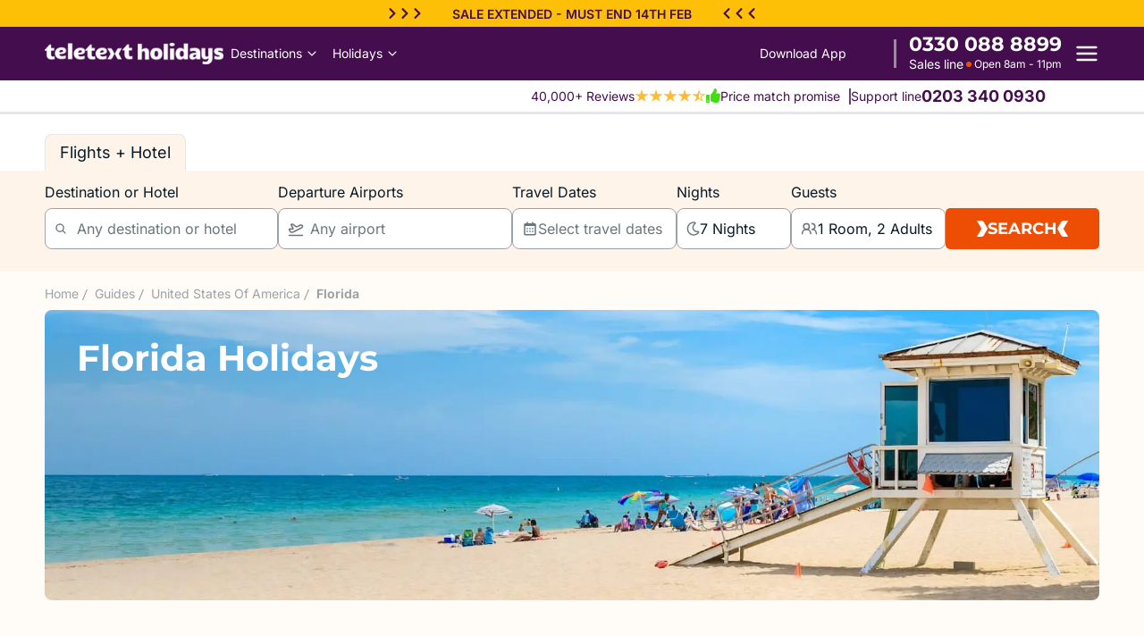

--- FILE ---
content_type: text/html; charset=utf-8
request_url: https://www.teletextholidays.co.uk/guides/united-states-of-america/florida
body_size: 29977
content:
<!DOCTYPE html><html><head><meta charSet="utf-8"/><script type="text/javascript" data-cfasync="false">
      window.dataLayer = window.dataLayer || [];
      function gtag(){dataLayer.push(arguments);}
      gtag('js', new Date());

      (function(w,d,s,l,i){w[l]=w[l]||[];w[l].push({'gtm.start':
      new Date().getTime(),event:'gtm.js'});var f=d.getElementsByTagName(s)[0],
      j=d.createElement(s),dl=l!='dataLayer'?'&l='+l:'';j.async=true;j.src=
      'https://www.googletagmanager.com/gtm.js?id='+i+dl;
      f.parentNode.insertBefore(j,f);
      })(window,document,'script','dataLayer','GTM-MHD3LJR2');
    </script><title>Cheap Florida Holidays 2026/2027 | £49pp Deposits</title><meta name="title" content="Cheap Florida Holidays 2026/2027 | £49pp Deposits"/><meta name="description" content="Book Florida holidays for 2026/2027 with Teletext Holidays. Enjoy great value escapes that won&#x27;t break the bank."/><meta name="theme-color" content="#440d4e"/><link rel="canonical" href="https://www.teletextholidays.co.uk/guides/united-states-of-america/florida"/><meta name="keywords"/><meta property="og:type" content="website"/><meta property="og:title" content="Cheap Florida Holidays 2026/2027 | £49pp Deposits"/><meta property="og:description" content="Book Florida holidays for 2026/2027 with Teletext Holidays. Enjoy great value escapes that won&#x27;t break the bank."/><meta name="robots" content="noindex, nofollow"/><meta property="og:image" content="https://img.teletext.com/images/florida_hero_e0140bfa31.jpg"/><meta name="viewport" content="width=device-width, initial-scale=1, user-scalable=no"/><link rel="apple-touch-icon" sizes="180x180" href="/images/favicons/apple-touch-icon.png"/><link rel="icon" type="image/png" sizes="32x32" href="/images/favicons/favicon-32x32.png"/><link rel="icon" type="image/png" sizes="16x16" href="/images/favicons/favicon-16x16.png"/><link rel="mask-icon" href="/images/favicons/safari-pinned-tab.svg" color="#440d4e"/><link rel="shortcut icon" href="/images/favicons/favicon.ico"/><link rel="preconnect" href="https://img.teletext.com/"/><link rel="preconnect" href="https://script.infinity-tracking.com"/><link rel="preload" href="/fonts/Inter/inter-v20-latin-regular.woff2" as="font" type="font/woff2" crossorigin="anonymous"/><link rel="preload" href="/fonts/Inter/inter-v20-latin-600.woff2" as="font" type="font/woff2" crossorigin="anonymous"/><script type="application/ld+json"></script><link rel="preload" as="image" imageSrcSet="/_next/image?url=https%3A%2F%2Fimg.teletext.com%2Fimages%2Fflorida_hero_e0140bfa31.jpg&amp;w=256&amp;q=75 256w, /_next/image?url=https%3A%2F%2Fimg.teletext.com%2Fimages%2Fflorida_hero_e0140bfa31.jpg&amp;w=320&amp;q=75 320w, /_next/image?url=https%3A%2F%2Fimg.teletext.com%2Fimages%2Fflorida_hero_e0140bfa31.jpg&amp;w=384&amp;q=75 384w, /_next/image?url=https%3A%2F%2Fimg.teletext.com%2Fimages%2Fflorida_hero_e0140bfa31.jpg&amp;w=420&amp;q=75 420w, /_next/image?url=https%3A%2F%2Fimg.teletext.com%2Fimages%2Fflorida_hero_e0140bfa31.jpg&amp;w=640&amp;q=75 640w, /_next/image?url=https%3A%2F%2Fimg.teletext.com%2Fimages%2Fflorida_hero_e0140bfa31.jpg&amp;w=750&amp;q=75 750w, /_next/image?url=https%3A%2F%2Fimg.teletext.com%2Fimages%2Fflorida_hero_e0140bfa31.jpg&amp;w=1080&amp;q=75 1080w, /_next/image?url=https%3A%2F%2Fimg.teletext.com%2Fimages%2Fflorida_hero_e0140bfa31.jpg&amp;w=1200&amp;q=75 1200w, /_next/image?url=https%3A%2F%2Fimg.teletext.com%2Fimages%2Fflorida_hero_e0140bfa31.jpg&amp;w=1920&amp;q=75 1920w" imageSizes="(max-width: 768px) 50vw, 100vw" fetchpriority="high"/><meta name="next-head-count" content="25"/><link data-next-font="" rel="preconnect" href="/" crossorigin="anonymous"/><link rel="preload" href="/_next/static/css/0cc2d4465fd67ae4.css" as="style"/><link rel="stylesheet" href="/_next/static/css/0cc2d4465fd67ae4.css" data-n-g=""/><noscript data-n-css=""></noscript><script defer="" nomodule="" src="/_next/static/chunks/polyfills-c67a75d1b6f99dc8.js" type="c04d376d50bdfce4160e0483-text/javascript"></script><script src="/_next/static/chunks/webpack-8ff2afc00d67fc05.js" defer="" type="c04d376d50bdfce4160e0483-text/javascript"></script><script src="/_next/static/chunks/framework-314c182fa7e2bf37.js" defer="" type="c04d376d50bdfce4160e0483-text/javascript"></script><script src="/_next/static/chunks/main-82991cc231eefc4f.js" defer="" type="c04d376d50bdfce4160e0483-text/javascript"></script><script src="/_next/static/chunks/pages/_app-b7f080019e3d9436.js" defer="" type="c04d376d50bdfce4160e0483-text/javascript"></script><script src="/_next/static/chunks/117b9d7f-cb5b88c495119290.js" defer="" type="c04d376d50bdfce4160e0483-text/javascript"></script><script src="/_next/static/chunks/b55cbb4c-f92726f6ea7b4443.js" defer="" type="c04d376d50bdfce4160e0483-text/javascript"></script><script src="/_next/static/chunks/90cba634-f8bda005059e7a88.js" defer="" type="c04d376d50bdfce4160e0483-text/javascript"></script><script src="/_next/static/chunks/9347-f634eaa1b5bd8444.js" defer="" type="c04d376d50bdfce4160e0483-text/javascript"></script><script src="/_next/static/chunks/8959-285bedd163214f16.js" defer="" type="c04d376d50bdfce4160e0483-text/javascript"></script><script src="/_next/static/chunks/4252-9e2b1689372763fb.js" defer="" type="c04d376d50bdfce4160e0483-text/javascript"></script><script src="/_next/static/chunks/9926-7cb8e8c3a188aa11.js" defer="" type="c04d376d50bdfce4160e0483-text/javascript"></script><script src="/_next/static/chunks/3677-ed9b6b9640d7c0ea.js" defer="" type="c04d376d50bdfce4160e0483-text/javascript"></script><script src="/_next/static/chunks/7201-e4b6b31729e6dada.js" defer="" type="c04d376d50bdfce4160e0483-text/javascript"></script><script src="/_next/static/chunks/6908-30720451dae1ab19.js" defer="" type="c04d376d50bdfce4160e0483-text/javascript"></script><script src="/_next/static/chunks/8649-c303884bb710ef6a.js" defer="" type="c04d376d50bdfce4160e0483-text/javascript"></script><script src="/_next/static/chunks/385-b44172bac4d0a618.js" defer="" type="c04d376d50bdfce4160e0483-text/javascript"></script><script src="/_next/static/chunks/1600-2bc15cfebf83f635.js" defer="" type="c04d376d50bdfce4160e0483-text/javascript"></script><script src="/_next/static/chunks/6650-2dd8ef47f585c823.js" defer="" type="c04d376d50bdfce4160e0483-text/javascript"></script><script src="/_next/static/chunks/pages/guides/%5Bcountry%5D/%5Bprovince%5D-2990ea324e80486a.js" defer="" type="c04d376d50bdfce4160e0483-text/javascript"></script><script src="/_next/static/9rtOuKq42Xc_LjCyfWjVb/_buildManifest.js" defer="" type="c04d376d50bdfce4160e0483-text/javascript"></script><script src="/_next/static/9rtOuKq42Xc_LjCyfWjVb/_ssgManifest.js" defer="" type="c04d376d50bdfce4160e0483-text/javascript"></script><style id="__jsx-97f1e0e2d77645cf">@-webkit-keyframes growBar{from{width:0%}to{width:var(--target-width)}}@-moz-keyframes growBar{from{width:0%}to{width:var(--target-width)}}@-o-keyframes growBar{from{width:0%}to{width:var(--target-width)}}@keyframes growBar{from{width:0%}to{width:var(--target-width)}}</style><style id="__jsx-aaeb17c7ce19df29">div.jsx-aaeb17c7ce19df29::-webkit-scrollbar{display:none}</style></head><body><div id="__next"><div class="top-0 left-0 w-full h-[30px] bg-[#FDC006] text-deepvoilet backdrop-blur-lg z-[10] tablet:z-[1201] max-md:sticky "><div class="hidden min-[1240px]:flex h-full items-center justify-center"><a class="flex items-center text-[14px] font-semibold" href="/serp?sbt=b&amp;lst=d&amp;lsid=Bsp5_Sec1_244"><div class="flex gap-1"><svg stroke="currentColor" fill="currentColor" stroke-width="0" viewBox="0 0 320 512" height="1em" width="1em" xmlns="http://www.w3.org/2000/svg"><path d="M285.476 272.971L91.132 467.314c-9.373 9.373-24.569 9.373-33.941 0l-22.667-22.667c-9.357-9.357-9.375-24.522-.04-33.901L188.505 256 34.484 101.255c-9.335-9.379-9.317-24.544.04-33.901l22.667-22.667c9.373-9.373 24.569-9.373 33.941 0L285.475 239.03c9.373 9.372 9.373 24.568.001 33.941z"></path></svg><svg stroke="currentColor" fill="currentColor" stroke-width="0" viewBox="0 0 320 512" height="1em" width="1em" xmlns="http://www.w3.org/2000/svg"><path d="M285.476 272.971L91.132 467.314c-9.373 9.373-24.569 9.373-33.941 0l-22.667-22.667c-9.357-9.357-9.375-24.522-.04-33.901L188.505 256 34.484 101.255c-9.335-9.379-9.317-24.544.04-33.901l22.667-22.667c9.373-9.373 24.569-9.373 33.941 0L285.475 239.03c9.373 9.372 9.373 24.568.001 33.941z"></path></svg><svg stroke="currentColor" fill="currentColor" stroke-width="0" viewBox="0 0 320 512" height="1em" width="1em" xmlns="http://www.w3.org/2000/svg"><path d="M285.476 272.971L91.132 467.314c-9.373 9.373-24.569 9.373-33.941 0l-22.667-22.667c-9.357-9.357-9.375-24.522-.04-33.901L188.505 256 34.484 101.255c-9.335-9.379-9.317-24.544.04-33.901l22.667-22.667c9.373-9.373 24.569-9.373 33.941 0L285.475 239.03c9.373 9.372 9.373 24.568.001 33.941z"></path></svg></div><span class="mx-8 uppercase"> <!-- -->Sale Extended - Must End 14th Feb</span><div class="flex gap-1"><svg stroke="currentColor" fill="currentColor" stroke-width="0" viewBox="0 0 320 512" height="1em" width="1em" xmlns="http://www.w3.org/2000/svg"><path d="M34.52 239.03L228.87 44.69c9.37-9.37 24.57-9.37 33.94 0l22.67 22.67c9.36 9.36 9.37 24.52.04 33.9L131.49 256l154.02 154.75c9.34 9.38 9.32 24.54-.04 33.9l-22.67 22.67c-9.37 9.37-24.57 9.37-33.94 0L34.52 272.97c-9.37-9.37-9.37-24.57 0-33.94z"></path></svg><svg stroke="currentColor" fill="currentColor" stroke-width="0" viewBox="0 0 320 512" height="1em" width="1em" xmlns="http://www.w3.org/2000/svg"><path d="M34.52 239.03L228.87 44.69c9.37-9.37 24.57-9.37 33.94 0l22.67 22.67c9.36 9.36 9.37 24.52.04 33.9L131.49 256l154.02 154.75c9.34 9.38 9.32 24.54-.04 33.9l-22.67 22.67c-9.37 9.37-24.57 9.37-33.94 0L34.52 272.97c-9.37-9.37-9.37-24.57 0-33.94z"></path></svg><svg stroke="currentColor" fill="currentColor" stroke-width="0" viewBox="0 0 320 512" height="1em" width="1em" xmlns="http://www.w3.org/2000/svg"><path d="M34.52 239.03L228.87 44.69c9.37-9.37 24.57-9.37 33.94 0l22.67 22.67c9.36 9.36 9.37 24.52.04 33.9L131.49 256l154.02 154.75c9.34 9.38 9.32 24.54-.04 33.9l-22.67 22.67c-9.37 9.37-24.57 9.37-33.94 0L34.52 272.97c-9.37-9.37-9.37-24.57 0-33.94z"></path></svg></div></a></div><div class="min-[1240px]:hidden overflow-hidden h-full flex items-center justify-between mx-auto "><a class="px-1  font-semibold whitespace-nowrap flex items-center justify-between mx-auto gap-[10px] xxs2:gap-[20px] text-[12px] xxs2:text-[14px] uppercase" href="/serp?sbt=b&amp;lst=d&amp;lsid=Bsp5_Sec1_244"><img loading="lazy" width="18" height="18" alt="right" class="text-borderSilver h-[16px] xxs2:h-[18px] w-auto" src="/images/hero/righticonspurple.png"/>Sale Extended - Must End 14th Feb<img loading="lazy" width="18" height="18" alt="right" class="text-borderSilver h-[16px] xxs2:h-[18px] w-auto" src="/images/hero/lefticonspurple.png"/></a></div></div><div class="bg-deepvoilet shadow  top-[29px]   tablet:z-[2000] z-[10]  max-md:sticky  " id="header"><div class="th-container-header py-4 md:py-2
            "><div class="grid items-center relative font-Inter
    grid-cols-[1fr_auto] lg:grid-cols-[45%_25%_30%] xl:grid-cols-[50%_26%_24%]
  "><div class="flex items-center gap-[20px]"><a class=" text-white text-[32px] font-bold leading-[32px] cursor-pointer relative" href="/"><img alt="teletext-holidays-logo" loading="lazy" width="250" height="34" decoding="async" data-nimg="1" class="h-[40px] md:h-[24px] w-[200px] hidden md:flex" style="color:transparent" srcSet="/_next/image?url=%2Fimages%2Fddwhite.png&amp;w=256&amp;q=75 1x, /_next/image?url=%2Fimages%2Fddwhite.png&amp;w=640&amp;q=75 2x" src="/_next/image?url=%2Fimages%2Fddwhite.png&amp;w=640&amp;q=75"/><img alt="teletext-holidays-logo" loading="lazy" width="81" height="34" decoding="async" data-nimg="1" class="h-[40px] md:hidden" style="color:transparent" srcSet="/_next/image?url=%2Fimages%2Fddmobile.png&amp;w=96&amp;q=75 1x, /_next/image?url=%2Fimages%2Fddmobile.png&amp;w=256&amp;q=75 2x" src="/_next/image?url=%2Fimages%2Fddmobile.png&amp;w=256&amp;q=75"/></a><div class="hidden lg:flex gap-[10px] items-center  font-semibold"><div class="relative flex gap-6"><div class="group relative"><div id="destinations-menu-item" class="flex items-center normal-case text-[14px]  font-medium cursor-pointer leading-[24px] text-white hover:bg-white hover:text-deepvoilet p-2">Destinations<svg stroke="currentColor" fill="currentColor" stroke-width="0" viewBox="0 0 512 512" class="ml-1" height="1em" width="1em" xmlns="http://www.w3.org/2000/svg"><path d="M256 294.1L383 167c9.4-9.4 24.6-9.4 33.9 0s9.3 24.6 0 34L273 345c-9.1 9.1-23.7 9.3-33.1.7L95 201.1c-4.7-4.7-7-10.9-7-17s2.3-12.3 7-17c9.4-9.4 24.6-9.4 33.9 0l127.1 127z"></path></svg></div></div><div class="group relative"><div id="holidays-menu-item" class="flex items-center normal-case text-[14px]  font-medium cursor-pointer leading-[24px] text-white hover:bg-white hover:text-deepvoilet p-2">Holidays<svg stroke="currentColor" fill="currentColor" stroke-width="0" viewBox="0 0 512 512" class="ml-1" height="1em" width="1em" xmlns="http://www.w3.org/2000/svg"><path d="M256 294.1L383 167c9.4-9.4 24.6-9.4 33.9 0s9.3 24.6 0 34L273 345c-9.1 9.1-23.7 9.3-33.1.7L95 201.1c-4.7-4.7-7-10.9-7-17s2.3-12.3 7-17c9.4-9.4 24.6-9.4 33.9 0l127.1 127z"></path></svg></div></div></div></div></div><div class="hidden lg:flex flex-col items-end justify-end  gap-[2px]"><div class="flex items-center justify-end gap-[10px]"><div class="cursor-pointer text-white  font-medium hover:opacity-50 text-[14px] leading-[24px] whitespace-nowrap" data-track="go_to_app">Download App</div></div></div><div class="flex items-center gap-[10px] justify-end"><div class=" hidden w-[3px] h-8 bg-white opacity-50 lg:block flex-shrink-0"></div><div class="hidden lg:flex flex-col items-center gap-[1px] px-[10px] flex-shrink-0"><div class="!font-montserrat text-[22px] font-bold text-white leading-[24px] whitespace-nowrap"><a class="whitespace-nowrap   undefined " href="tel:0330 088 8899" data-phone="true"><span>0330 088 8899</span></a></div><div class="flex items-center justify-center gap-1 px-1 rounded-sm whitespace-nowrap"><p class="text-white text-[14px] leading-[20px]">Sales line</p><div class="flex items-center gap-1"><svg stroke="currentColor" fill="currentColor" stroke-width="0" viewBox="0 0 24 24" class="text-[#04da8d] text-[12px]" height="1em" width="1em" xmlns="http://www.w3.org/2000/svg"><path d="M12 18a6 6 0 1 0 0-12 6 6 0 0 0 0 12Z"></path></svg><span class="text-[12px] text-white">Open 8am - 11pm</span></div></div></div><div class="lg:hidden relative mobile-callicon"><a href="tel:0330 088 8899" class="rounded-[50%] flex items-center cursor-pointer relative"><svg stroke="currentColor" fill="currentColor" stroke-width="0" viewBox="0 0 512 512" class="text-[#04da8d] size-8 p-1" height="1em" width="1em" xmlns="http://www.w3.org/2000/svg"><path d="M426.666 330.667a250.385 250.385 0 0 1-75.729-11.729c-7.469-2.136-16-1.073-21.332 5.333l-46.939 46.928c-60.802-30.928-109.864-80-140.802-140.803l46.939-46.927c5.332-5.333 7.462-13.864 5.332-21.333-8.537-24.531-12.802-50.136-12.802-76.803C181.333 73.604 171.734 64 160 64H85.333C73.599 64 64 73.604 64 85.333 64 285.864 226.136 448 426.666 448c11.73 0 21.334-9.604 21.334-21.333V352c0-11.729-9.604-21.333-21.334-21.333z"></path></svg><span class="absolute top-[7px] right-[7px] block h-2 w-2 rounded-full bg-[#04da8d]"></span></a></div><div class="flex items-center text-[28px] cursor-pointer" data-track="ham_open"><svg class="text-white w-7 h-auto" viewBox="0 0 24 24" fill="none" stroke="currentColor" stroke-width="2" stroke-linecap="round" stroke-linejoin="round"><line x1="3" y1="12" x2="21" y2="12"></line><line x1="3" y1="6" x2="21" y2="6"></line><line x1="3" y1="18" x2="21" y2="18"></line></svg></div></div></div></div></div><div class="bg-white font-InterRegular border-b-[3px] shadow-all-sides 
     
    z-[1201] shadow-md"><div class="hidden lg:flex th-container  text-deeppurple  items-center justify-end px-4 py-1"><div class="flex items-center gap-4"><div class="flex items-center gap-2"><div class="flex items-center gap-6 mr-[10px]"><div class="flex items-center gap-2 text-deepvoilet"><span class="text-[14px] leading-none">40,000+ Reviews</span><div class="flex"><svg stroke="currentColor" fill="currentColor" stroke-width="0" viewBox="0 0 512 512" class="text-[#ffbb32] text-base mb-[2px]" height="1em" width="1em" xmlns="http://www.w3.org/2000/svg"><path d="M496 203.3H312.36L256 32l-56.36 171.3H16l150.21 105.4-58.5 171.3L256 373.84 404.29 480l-58.61-171.3z"></path></svg><svg stroke="currentColor" fill="currentColor" stroke-width="0" viewBox="0 0 512 512" class="text-[#ffbb32] text-base mb-[2px]" height="1em" width="1em" xmlns="http://www.w3.org/2000/svg"><path d="M496 203.3H312.36L256 32l-56.36 171.3H16l150.21 105.4-58.5 171.3L256 373.84 404.29 480l-58.61-171.3z"></path></svg><svg stroke="currentColor" fill="currentColor" stroke-width="0" viewBox="0 0 512 512" class="text-[#ffbb32] text-base mb-[2px]" height="1em" width="1em" xmlns="http://www.w3.org/2000/svg"><path d="M496 203.3H312.36L256 32l-56.36 171.3H16l150.21 105.4-58.5 171.3L256 373.84 404.29 480l-58.61-171.3z"></path></svg><svg stroke="currentColor" fill="currentColor" stroke-width="0" viewBox="0 0 512 512" class="text-[#ffbb32] text-base mb-[2px]" height="1em" width="1em" xmlns="http://www.w3.org/2000/svg"><path d="M496 203.3H312.36L256 32l-56.36 171.3H16l150.21 105.4-58.5 171.3L256 373.84 404.29 480l-58.61-171.3z"></path></svg><svg stroke="currentColor" fill="currentColor" stroke-width="0" viewBox="0 0 512 512" class="text-[#ffbb32] text-base mb-[2px]" height="1em" width="1em" xmlns="http://www.w3.org/2000/svg"><path d="M496 203.3H312.36L256 32l-56.36 171.3H16l150.21 105.4-58.5 171.3L256 373.84 404.29 480l-58.61-171.3zM274.63 347.82 256 334.49v-200.1l26 78.91 7.24 22h105.39l-67.32 47.2-19.69 13.81 7.78 22.75 26.26 76.75z"></path></svg></div></div><div class="flex items-center gap-2 text-deepvoilet"><svg stroke="currentColor" fill="currentColor" stroke-width="0" viewBox="0 0 512 512" class="text-[#44DD11] mb-[2px]" height="16" width="16" xmlns="http://www.w3.org/2000/svg"><path d="M104 224H24c-13.255 0-24 10.745-24 24v240c0 13.255 10.745 24 24 24h80c13.255 0 24-10.745 24-24V248c0-13.255-10.745-24-24-24zM64 472c-13.255 0-24-10.745-24-24s10.745-24 24-24 24 10.745 24 24-10.745 24-24 24zM384 81.452c0 42.416-25.97 66.208-33.277 94.548h101.723c33.397 0 59.397 27.746 59.553 58.098.084 17.938-7.546 37.249-19.439 49.197l-.11.11c9.836 23.337 8.237 56.037-9.308 79.469 8.681 25.895-.069 57.704-16.382 74.757 4.298 17.598 2.244 32.575-6.148 44.632C440.202 511.587 389.616 512 346.839 512l-2.845-.001c-48.287-.017-87.806-17.598-119.56-31.725-15.957-7.099-36.821-15.887-52.651-16.178-6.54-.12-11.783-5.457-11.783-11.998v-213.77c0-3.2 1.282-6.271 3.558-8.521 39.614-39.144 56.648-80.587 89.117-113.111 14.804-14.832 20.188-37.236 25.393-58.902C282.515 39.293 291.817 0 312 0c24 0 72 8 72 81.452z"></path></svg><span class="text-[14px] leading-none">Price match promise</span></div></div><div class="bg-deeppurple h-[18px] w-[2px] block "></div><span class="text-deepvoilet  font-medium text-[14px]">Support line</span><a href="tel:02033400930"><p class="text-deepvoilet font-InterRegular font-bold text-[18px] mr-[60px]">0203 340 0930</p></a></div></div></div></div><div class="gap-4 relative w-full transition-all duration-200 ease-in-out" id="searchBar"><div class="w-full bg-white !font-Inter"><div class="th-container flex justify-between items-center "><div><div class="flex  mt-[16px] md:mt-[22px] gap-2"><div class=" leading-[24px]   cursor-pointer  !py-2 md:!py-[8px] !px-4 !text-[18px] min-h-0 active   bg-[#fef4ea] border-t-[1px] border-l-[1px] border-r-[1px]  border-b-0 rounded-tl-[8px] rounded-tr-[8px] pointer-events-none !cursor-not-allowed false" data-track="flights_hotel_tab">Flights + Hotel</div></div></div><div class="block min-[992px]:hidden"><svg stroke="currentColor" fill="currentColor" stroke-width="0" viewBox="0 0 512 512" class="!  size-6" height="1em" width="1em" xmlns="http://www.w3.org/2000/svg"><path fill="none" stroke-miterlimit="10" stroke-width="32" d="M448 256c0-106-86-192-192-192S64 150 64 256s86 192 192 192 192-86 192-192z"></path><path fill="none" stroke-linecap="round" stroke-linejoin="round" stroke-width="32" d="M320 320 192 192m0 128 128-128"></path></svg></div></div><div class="bg-[#fef4ea] py-4 md:pt-3 tablet:!pb-0"><div id="screen-dimmer" class="hidden xl:block"></div><div class="th-container "><div class="min-[992px]:relative min-[992px]:z-[1200] rounded-t-lg"><div class="grid gap-[5px] tablet:flex tablet:gap-[10px] items-start relative "><div class="grow-[3] w-full tablet:w-32 form-field"><div class="input-title truncate  ">Destination or Hotel</div><div class="allInputs relative border-[#9ca3a8]"><svg stroke="currentColor" fill="currentColor" stroke-width="0" viewBox="0 0 512 512" class="absolute left-[10px] top-1/2 -translate-y-1/2  text-[#6a767d] block" height="1em" width="1em" xmlns="http://www.w3.org/2000/svg"><path d="M456.69 421.39 362.6 327.3a173.81 173.81 0 0 0 34.84-104.58C397.44 126.38 319.06 48 222.72 48S48 126.38 48 222.72s78.38 174.72 174.72 174.72A173.81 173.81 0 0 0 327.3 362.6l94.09 94.09a25 25 0 0 0 35.3-35.3zM97.92 222.72a124.8 124.8 0 1 1 124.8 124.8 124.95 124.95 0 0 1-124.8-124.8z"></path></svg><div class="basis-11/12 pl-[35px] pr-[10px] md:pl-[35px] md:pr-[10px] py-[7px] tablet:py-[10px]"><input class=" bg-white/0 w-full outline-none text-[16px]  text-[#6a767d]" readonly="" value="Any destination or hotel"/></div></div></div><div class="grow-[3] w-full tablet:w-32 form-field"><div class="input-title truncate  ">Departure Airports</div><div class="bg-white allInputs border-[#9ca3a8]"><svg stroke="currentColor" fill="none" stroke-width="2" viewBox="0 0 24 24" stroke-linecap="round" stroke-linejoin="round" class="absolute left-[10px] top-1/2 -translate-y-1/2 text-[#6a767d] w-[18px] h-[18px]" height="1em" width="1em" xmlns="http://www.w3.org/2000/svg"><path d="M2 22h20"></path><path d="M6.36 17.4 4 17l-2-4 1.1-.55a2 2 0 0 1 1.8 0l.17.1a2 2 0 0 0 1.8 0L8 12 5 6l.9-.45a2 2 0 0 1 2.09.2l4.02 3a2 2 0 0 0 2.1.2l4.19-2.06a2.41 2.41 0 0 1 1.73-.17L21 7a1.4 1.4 0 0 1 .87 1.99l-.38.76c-.23.46-.6.84-1.07 1.08L7.58 17.2a2 2 0 0 1-1.22.18Z"></path></svg><div class="basis-11/12 pl-[35px] pr-[10px] md:pl-[35px] md:pr-[10px] py-[7px] tablet:py-[10px]"><input class=" bg-white/0 outline-none text-[16px]  text-[#6a767d]" readonly="" value="Any airport"/></div></div></div><div class="grow-[1] flex flex-row gap-1.5 tablet:gap-2.5 "><div class="grow-[1] w-full form-field relative tablet:w-[140px]"><div class="input-title truncate  "> Travel Dates</div><div class="bg-white allInputs relative border-[#9ca3a8]"><div class="flex flex-row gap-1 w-full px-[10px] py-[7px] md:py-[10px] items-center"><svg stroke="currentColor" fill="currentColor" stroke-width="0" viewBox="0 0 24 24" class="!w-[18px] h-[18px]  flex-shrink-0 text-[#6a767d] " height="1em" width="1em" xmlns="http://www.w3.org/2000/svg"><path d="M7 11h2v2H7zm0 4h2v2H7zm4-4h2v2h-2zm0 4h2v2h-2zm4-4h2v2h-2zm0 4h2v2h-2z"></path><path d="M5 22h14c1.103 0 2-.897 2-2V6c0-1.103-.897-2-2-2h-2V2h-2v2H9V2H7v2H5c-1.103 0-2 .897-2 2v14c0 1.103.897 2 2 2zM19 8l.001 12H5V8h14z"></path></svg><div class="text-[16px] border-[#9ca3a8] text-[#6a767d] ">Select travel dates</div></div></div><div class="dates-desktop hidden"><div class="flex justify-between items-center px-[21px] py-[10px] header bg-[#FFFFFF] min-[992px]:hidden"><div class="  font-semibold text-lg">Select your travel dates</div><div class="cursor-pointer"><svg stroke="currentColor" fill="currentColor" stroke-width="0" viewBox="0 0 512 512" class="size-8 " height="1em" width="1em" xmlns="http://www.w3.org/2000/svg"><path fill="none" stroke-miterlimit="10" stroke-width="32" d="M448 256c0-106-86-192-192-192S64 150 64 256s86 192 192 192 192-86 192-192z"></path><path fill="none" stroke-linecap="round" stroke-linejoin="round" stroke-width="32" d="M320 320 192 192m0 128 128-128"></path></svg></div></div><div class="px-[21px] pt-[12px] md:pb-[12px] flex flex-col items-center justify-center !font-openSans max-[940px]:pb-[120px]"></div><div class=" w-full fixed min-[992px]:sticky bottom-0 bg-white z-[1200]"><div class="px-4 pt-3 text-center  border-gray-200 bg-white tablet:hidden"><span class="text-base font-medium text-deepvoilet">Select departure date</span></div><div class="bg-[#FFFFFF] tablet:bg-[#fef1e8] px-[23px] py-[10px] flex items-center gap-[8px] tablet:hidden"><div class="search-btn-close">Close</div><div class="search-btn-apply">Apply</div></div></div></div></div></div><div class="grow-0 w-full tablet:w-32 form-field relative"><div class="input-title truncate  ">Nights</div><div class="bg-white allInputs relative border-[#9ca3a8]"><div class="flex items-center gap-2 px-[10px] py-[7px] tablet:py-[10px]"><svg stroke="currentColor" fill="currentColor" stroke-width="0" viewBox="0 0 512 512" class="w-[18px] h-[18px] text-[#6a767d]" height="1em" width="1em" xmlns="http://www.w3.org/2000/svg"><path d="M279.135 512c78.756 0 150.982-35.804 198.844-94.775 28.27-34.831-2.558-85.722-46.249-77.401-82.348 15.683-158.272-47.268-158.272-130.792 0-48.424 26.06-92.292 67.434-115.836 38.745-22.05 28.999-80.788-15.022-88.919A257.936 257.936 0 0 0 279.135 0c-141.36 0-256 114.575-256 256 0 141.36 114.576 256 256 256zm0-464c12.985 0 25.689 1.201 38.016 3.478-54.76 31.163-91.693 90.042-91.693 157.554 0 113.848 103.641 199.2 215.252 177.944C402.574 433.964 344.366 464 279.135 464c-114.875 0-208-93.125-208-208s93.125-208 208-208z"></path></svg><input class="!  inputs focus:outline-none text-[16px]" readonly="" value="7 Nights"/></div></div></div><div class="form-field grow-[1] w-full tablet:w-32 tablet:relative"><div class="relative truncate "><div class="input-title truncate  ">Guests</div><div class="bg-white allInputs relative border-[#9ca3a8]"><div class="flex items-center gap-2 px-[10px] py-[7px] tablet:py-[10px]"><svg stroke="currentColor" fill="none" stroke-width="2" viewBox="0 0 24 24" stroke-linecap="round" stroke-linejoin="round" class="w-[22px] h-[22px] text-[#6a767d]" height="1em" width="1em" xmlns="http://www.w3.org/2000/svg"><path d="M14 19a6 6 0 0 0-12 0"></path><circle cx="8" cy="9" r="4"></circle><path d="M22 19a6 6 0 0 0-6-6 4 4 0 1 0 0-8"></path></svg><input class=" !  inputs focus:outline-none text-[16px]" readonly="" value="1 Room, 2 Adults"/></div></div></div></div><div class="grow w-full tablet:!max-w-[180px] tablet:w-32"><div class="tablet:hidden"><div class="text-flip-container relative overflow-hidden flex items-center justify-end  min-w-[230px]  min-h-[24px]"><div class="flip-content transition-transform duration-500 ease-in-out translate-y-0"><div class="flip-item flex items-center  space-x-3 "><svg stroke="currentColor" fill="currentColor" stroke-width="0" viewBox="0 0 512 512" class="text-[#44DD11] mb-1" height="20" width="20" xmlns="http://www.w3.org/2000/svg"><path d="M104 224H24c-13.255 0-24 10.745-24 24v240c0 13.255 10.745 24 24 24h80c13.255 0 24-10.745 24-24V248c0-13.255-10.745-24-24-24zM64 472c-13.255 0-24-10.745-24-24s10.745-24 24-24 24 10.745 24 24-10.745 24-24 24zM384 81.452c0 42.416-25.97 66.208-33.277 94.548h101.723c33.397 0 59.397 27.746 59.553 58.098.084 17.938-7.546 37.249-19.439 49.197l-.11.11c9.836 23.337 8.237 56.037-9.308 79.469 8.681 25.895-.069 57.704-16.382 74.757 4.298 17.598 2.244 32.575-6.148 44.632C440.202 511.587 389.616 512 346.839 512l-2.845-.001c-48.287-.017-87.806-17.598-119.56-31.725-15.957-7.099-36.821-15.887-52.651-16.178-6.54-.12-11.783-5.457-11.783-11.998v-213.77c0-3.2 1.282-6.271 3.558-8.521 39.614-39.144 56.648-80.587 89.117-113.111 14.804-14.832 20.188-37.236 25.393-58.902C282.515 39.293 291.817 0 312 0c24 0 72 8 72 81.452z"></path></svg><div class="title  !text-[#071a26] !text-sm">Price Match Promise</div></div></div></div></div><button class="search-btn w-full min-[991px]:max-w-[180px] min-[991px]:h-[46px] min-[991px]:mt-[30px] flex items-center gap-2 md:mt-0 justify-center truncate " data-track="search_cta"><div><img loading="lazy" width="18" height="18" alt="left" class="text-borderSilver h-[18px] w-auto" src="/images/hero/leftx.png"/></div><div class="tracking-[4px] md:tracking-normal">Search</div><div><img loading="lazy" width="18" height="18" alt="right" class="text-borderSilver h-[18px] w-auto" src="/images/hero/rightx.png"/></div></button></div></div></div><div class="hidden tablet:block relative -top-20"><div class="text-flip-container relative overflow-hidden flex items-center justify-end  min-w-[230px]  min-h-[24px]"><div class="flip-content transition-transform duration-500 ease-in-out translate-y-0"><div class="flip-item flex items-center  space-x-3 "><svg stroke="currentColor" fill="currentColor" stroke-width="0" viewBox="0 0 512 512" class="text-[#44DD11] mb-1" height="20" width="20" xmlns="http://www.w3.org/2000/svg"><path d="M104 224H24c-13.255 0-24 10.745-24 24v240c0 13.255 10.745 24 24 24h80c13.255 0 24-10.745 24-24V248c0-13.255-10.745-24-24-24zM64 472c-13.255 0-24-10.745-24-24s10.745-24 24-24 24 10.745 24 24-10.745 24-24 24zM384 81.452c0 42.416-25.97 66.208-33.277 94.548h101.723c33.397 0 59.397 27.746 59.553 58.098.084 17.938-7.546 37.249-19.439 49.197l-.11.11c9.836 23.337 8.237 56.037-9.308 79.469 8.681 25.895-.069 57.704-16.382 74.757 4.298 17.598 2.244 32.575-6.148 44.632C440.202 511.587 389.616 512 346.839 512l-2.845-.001c-48.287-.017-87.806-17.598-119.56-31.725-15.957-7.099-36.821-15.887-52.651-16.178-6.54-.12-11.783-5.457-11.783-11.998v-213.77c0-3.2 1.282-6.271 3.558-8.521 39.614-39.144 56.648-80.587 89.117-113.111 14.804-14.832 20.188-37.236 25.393-58.902C282.515 39.293 291.817 0 312 0c24 0 72 8 72 81.452z"></path></svg><div class="title  !text-[#071a26] !text-sm">Price Match Promise</div></div></div></div></div></div></div></div></div><div class="th-container my-2 mt-4 "><div class="font-openSans !text-xs font-normal capitalize mt-2 "><div aria-label="breadcrumb"><div class="breadcrumb flex gap-1"><div class="breadcrumb-item flex"><a class="text-[#9ca3a8] text-[10px] xxs:text-xs xs:text-sm flex justify-center  undefined" href="/">Home<svg stroke="currentColor" fill="none" stroke-width="0" viewBox="0 0 15 15" class="mr-1 mt-1 hidden" height="1em" width="1em" xmlns="http://www.w3.org/2000/svg"><path fill-rule="evenodd" clip-rule="evenodd" d="M4.10876 14L9.46582 1H10.8178L5.46074 14H4.10876Z" fill="currentColor"></path></svg></a></div><div class="breadcrumb-item"><a class="text-[#9ca3a8] text-[10px] xxs:text-xs xs:text-sm flex justify-center   
                  undefined false" href="/guides"><svg stroke="currentColor" fill="none" stroke-width="0" viewBox="0 0 15 15" class="mr-1 mt-1" height="1em" width="1em" xmlns="http://www.w3.org/2000/svg"><path fill-rule="evenodd" clip-rule="evenodd" d="M4.10876 14L9.46582 1H10.8178L5.46074 14H4.10876Z" fill="currentColor"></path></svg>guides<svg stroke="currentColor" fill="none" stroke-width="0" viewBox="0 0 15 15" class="mr-1 mt-1 hidden" height="1em" width="1em" xmlns="http://www.w3.org/2000/svg"><path fill-rule="evenodd" clip-rule="evenodd" d="M4.10876 14L9.46582 1H10.8178L5.46074 14H4.10876Z" fill="currentColor"></path></svg></a></div><div class="breadcrumb-item"><a class="text-[#9ca3a8] text-[10px] xxs:text-xs xs:text-sm flex justify-center   
                  undefined false" href="/guides/united-states-of-america"><svg stroke="currentColor" fill="none" stroke-width="0" viewBox="0 0 15 15" class="mr-1 mt-1" height="1em" width="1em" xmlns="http://www.w3.org/2000/svg"><path fill-rule="evenodd" clip-rule="evenodd" d="M4.10876 14L9.46582 1H10.8178L5.46074 14H4.10876Z" fill="currentColor"></path></svg>united states of america<svg stroke="currentColor" fill="none" stroke-width="0" viewBox="0 0 15 15" class="mr-1 mt-1 hidden" height="1em" width="1em" xmlns="http://www.w3.org/2000/svg"><path fill-rule="evenodd" clip-rule="evenodd" d="M4.10876 14L9.46582 1H10.8178L5.46074 14H4.10876Z" fill="currentColor"></path></svg></a></div><div class="breadcrumb-item"><span class="text-[#9ca3a8] font-InterRegular font-bold flex justify-center  text-[10px] xxs:text-xs xs:text-sm !hyphens-none undefined"><svg stroke="currentColor" fill="none" stroke-width="0" viewBox="0 0 15 15" class="mr-1 mt-1 text-[#9ca3a8] " height="1em" width="1em" xmlns="http://www.w3.org/2000/svg"><path fill-rule="evenodd" clip-rule="evenodd" d="M4.10876 14L9.46582 1H10.8178L5.46074 14H4.10876Z" fill="currentColor"></path></svg>florida</span></div></div></div></div></div><div class="th-container h-[150px] md:h-[325px] view-deal "><a href="/guides/united-states-of-america/florida#"><div class="rich-text-content-guides !p-0 relative flex justify-center h-full"><div class="absolute inset-0 rounded-lg bg-gradient-to-b from-black/20 to-white/0" aria-hidden="true"></div><div class=" absolute top-4 left-4 sm:top-6 sm:left-6 md:top-9 md:left-9"><div class=" !text-white"><div class="!text-2xl tablet:text-[40px] "><h1 id="slogantitle" class="slogan-big">Florida Holidays</h1></div></div></div><div class="w-full h-full static"><img alt="Florida" fetchpriority="high" decoding="async" data-nimg="fill" class="object-cover object-center bg-center !static rounded-lg" style="position:absolute;height:100%;width:100%;left:0;top:0;right:0;bottom:0;color:transparent;background-size:cover;background-position:50% 50%;background-repeat:no-repeat;background-image:url(&quot;data:image/svg+xml;charset=utf-8,%3Csvg xmlns=&#x27;http://www.w3.org/2000/svg&#x27; %3E%3Cfilter id=&#x27;b&#x27; color-interpolation-filters=&#x27;sRGB&#x27;%3E%3CfeGaussianBlur stdDeviation=&#x27;20&#x27;/%3E%3CfeColorMatrix values=&#x27;1 0 0 0 0 0 1 0 0 0 0 0 1 0 0 0 0 0 100 -1&#x27; result=&#x27;s&#x27;/%3E%3CfeFlood x=&#x27;0&#x27; y=&#x27;0&#x27; width=&#x27;100%25&#x27; height=&#x27;100%25&#x27;/%3E%3CfeComposite operator=&#x27;out&#x27; in=&#x27;s&#x27;/%3E%3CfeComposite in2=&#x27;SourceGraphic&#x27;/%3E%3CfeGaussianBlur stdDeviation=&#x27;20&#x27;/%3E%3C/filter%3E%3Cimage width=&#x27;100%25&#x27; height=&#x27;100%25&#x27; x=&#x27;0&#x27; y=&#x27;0&#x27; preserveAspectRatio=&#x27;none&#x27; style=&#x27;filter: url(%23b);&#x27; href=&#x27;[data-uri]&#x27;/%3E%3C/svg%3E&quot;)" sizes="(max-width: 768px) 50vw, 100vw" srcSet="/_next/image?url=https%3A%2F%2Fimg.teletext.com%2Fimages%2Fflorida_hero_e0140bfa31.jpg&amp;w=256&amp;q=75 256w, /_next/image?url=https%3A%2F%2Fimg.teletext.com%2Fimages%2Fflorida_hero_e0140bfa31.jpg&amp;w=320&amp;q=75 320w, /_next/image?url=https%3A%2F%2Fimg.teletext.com%2Fimages%2Fflorida_hero_e0140bfa31.jpg&amp;w=384&amp;q=75 384w, /_next/image?url=https%3A%2F%2Fimg.teletext.com%2Fimages%2Fflorida_hero_e0140bfa31.jpg&amp;w=420&amp;q=75 420w, /_next/image?url=https%3A%2F%2Fimg.teletext.com%2Fimages%2Fflorida_hero_e0140bfa31.jpg&amp;w=640&amp;q=75 640w, /_next/image?url=https%3A%2F%2Fimg.teletext.com%2Fimages%2Fflorida_hero_e0140bfa31.jpg&amp;w=750&amp;q=75 750w, /_next/image?url=https%3A%2F%2Fimg.teletext.com%2Fimages%2Fflorida_hero_e0140bfa31.jpg&amp;w=1080&amp;q=75 1080w, /_next/image?url=https%3A%2F%2Fimg.teletext.com%2Fimages%2Fflorida_hero_e0140bfa31.jpg&amp;w=1200&amp;q=75 1200w, /_next/image?url=https%3A%2F%2Fimg.teletext.com%2Fimages%2Fflorida_hero_e0140bfa31.jpg&amp;w=1920&amp;q=75 1920w" src="/_next/image?url=https%3A%2F%2Fimg.teletext.com%2Fimages%2Fflorida_hero_e0140bfa31.jpg&amp;w=1920&amp;q=75"/></div></div></a></div><div class=""></div><div class=" mt-10"><div class="block min-[900px]:hidden"><div class="th-container"><div class="font-montserrat text-center section !bg-gray-100 md:hidden"><p class="text-deeppurple text-base mb-[2px] font-bold">Sales Line - Call now to book</p><a class="whitespace-nowrap   text-deeppurple text-3xl font-montserrat font-bold tracking-wide " href="tel:0330 088 8899" data-phone="true"><span>0330 088 8899</span></a><p class="text-deeppurple text-sm mt-[2px]">Open: 8am - 11pm, 7 days a week</p><p class="text-deeppurple text-base mt-[12px] font-semibold">Customer Support: <a href="tel:02033400930">0203 340 0930 </a></p><p class="text-deeppurple text-sm mt-[2px]">Open: 8am - 10pm, 7 days a week</p></div></div></div></div><div class="!p-2 my-8"><div class="overflow-hidden mt-5"><div class="th-container"><div class="mb-4 rich-text-content"><h2 class="text-center text-[20px] leading-[24px] uppercase pb-1 !font-bold">WHY 92% of our customers say they&#x27;d book with us again</h2><p class="text-center text-[16px]">Based on 26,000+ reviews on Trustpilot &amp; 15,000+ reviews on Feefo</p></div></div><div class="relative"><div class="th-container"><div class="grid grid-cols-5 gap-5"><div class="flex flex-col md:flex-row items-center justify-center gap-2 p-2 h-[70px] bg-white border-2 rounded-lg shadow-sm text-[#6d3c7c]"><img alt="Price Match
Promise" loading="lazy" width="40" height="40" decoding="async" data-nimg="1" class="w-10 h-10 xl:w-12 xl:h-12 object-contain" style="color:transparent" sizes="(max-width: 768px) 100vw, 100vw" srcSet="/_next/image?url=%2Fimages%2Fuspsfour%2Fpricel.png&amp;w=320&amp;q=5 320w, /_next/image?url=%2Fimages%2Fuspsfour%2Fpricel.png&amp;w=384&amp;q=5 384w, /_next/image?url=%2Fimages%2Fuspsfour%2Fpricel.png&amp;w=420&amp;q=5 420w, /_next/image?url=%2Fimages%2Fuspsfour%2Fpricel.png&amp;w=640&amp;q=5 640w, /_next/image?url=%2Fimages%2Fuspsfour%2Fpricel.png&amp;w=750&amp;q=5 750w, /_next/image?url=%2Fimages%2Fuspsfour%2Fpricel.png&amp;w=1080&amp;q=5 1080w, /_next/image?url=%2Fimages%2Fuspsfour%2Fpricel.png&amp;w=1200&amp;q=5 1200w, /_next/image?url=%2Fimages%2Fuspsfour%2Fpricel.png&amp;w=1920&amp;q=5 1920w" src="/_next/image?url=%2Fimages%2Fuspsfour%2Fpricel.png&amp;w=1920&amp;q=5"/><p class="text-[12px] font-bold whitespace-pre-line uppercase">Price Match
Promise</p></div><div class="flex flex-col md:flex-row items-center justify-center gap-2 p-2 h-[70px] bg-white border-2 rounded-lg shadow-sm text-[#6d3c7c]"><img alt="Secure Trust
 Protection" loading="lazy" width="40" height="40" decoding="async" data-nimg="1" class="w-10 h-10 xl:w-12 xl:h-12 object-contain" style="color:transparent" sizes="(max-width: 768px) 100vw, 100vw" srcSet="/_next/image?url=%2Fimages%2Fuspsfour%2FSecuretrustsmall.png&amp;w=320&amp;q=5 320w, /_next/image?url=%2Fimages%2Fuspsfour%2FSecuretrustsmall.png&amp;w=384&amp;q=5 384w, /_next/image?url=%2Fimages%2Fuspsfour%2FSecuretrustsmall.png&amp;w=420&amp;q=5 420w, /_next/image?url=%2Fimages%2Fuspsfour%2FSecuretrustsmall.png&amp;w=640&amp;q=5 640w, /_next/image?url=%2Fimages%2Fuspsfour%2FSecuretrustsmall.png&amp;w=750&amp;q=5 750w, /_next/image?url=%2Fimages%2Fuspsfour%2FSecuretrustsmall.png&amp;w=1080&amp;q=5 1080w, /_next/image?url=%2Fimages%2Fuspsfour%2FSecuretrustsmall.png&amp;w=1200&amp;q=5 1200w, /_next/image?url=%2Fimages%2Fuspsfour%2FSecuretrustsmall.png&amp;w=1920&amp;q=5 1920w" src="/_next/image?url=%2Fimages%2Fuspsfour%2FSecuretrustsmall.png&amp;w=1920&amp;q=5"/><p class="text-[12px] font-bold whitespace-pre-line uppercase">Secure Trust
 Protection</p></div><div class="flex flex-col md:flex-row items-center justify-center gap-2 p-2 h-[70px] bg-white border-2 rounded-lg shadow-sm text-[#6d3c7c]"><div class="min-h-[70px]"></div></div><div class="flex flex-col md:flex-row items-center justify-center gap-2 p-2 h-[70px] bg-white border-2 rounded-lg shadow-sm text-[#6d3c7c]"><img alt="Low 
Deposit" loading="lazy" width="40" height="40" decoding="async" data-nimg="1" class="w-10 h-10 xl:w-12 xl:h-12 object-contain" style="color:transparent" sizes="(max-width: 768px) 100vw, 100vw" srcSet="/_next/image?url=%2Fimages%2Fuspsfour%2Fldonel.png&amp;w=320&amp;q=5 320w, /_next/image?url=%2Fimages%2Fuspsfour%2Fldonel.png&amp;w=384&amp;q=5 384w, /_next/image?url=%2Fimages%2Fuspsfour%2Fldonel.png&amp;w=420&amp;q=5 420w, /_next/image?url=%2Fimages%2Fuspsfour%2Fldonel.png&amp;w=640&amp;q=5 640w, /_next/image?url=%2Fimages%2Fuspsfour%2Fldonel.png&amp;w=750&amp;q=5 750w, /_next/image?url=%2Fimages%2Fuspsfour%2Fldonel.png&amp;w=1080&amp;q=5 1080w, /_next/image?url=%2Fimages%2Fuspsfour%2Fldonel.png&amp;w=1200&amp;q=5 1200w, /_next/image?url=%2Fimages%2Fuspsfour%2Fldonel.png&amp;w=1920&amp;q=5 1920w" src="/_next/image?url=%2Fimages%2Fuspsfour%2Fldonel.png&amp;w=1920&amp;q=5"/><p class="text-[12px] font-bold whitespace-pre-line uppercase">Low 
Deposit</p></div><div class="flex flex-col md:flex-row items-center justify-center gap-2 p-2 h-[70px] bg-white border-2 rounded-lg shadow-sm text-[#6d3c7c]"><img alt="24/7 
Support" loading="lazy" width="40" height="40" decoding="async" data-nimg="1" class="w-10 h-10 xl:w-12 xl:h-12 object-contain" style="color:transparent" sizes="(max-width: 768px) 100vw, 100vw" srcSet="/_next/image?url=%2Fimages%2Fuspsfour%2F247small.png&amp;w=320&amp;q=5 320w, /_next/image?url=%2Fimages%2Fuspsfour%2F247small.png&amp;w=384&amp;q=5 384w, /_next/image?url=%2Fimages%2Fuspsfour%2F247small.png&amp;w=420&amp;q=5 420w, /_next/image?url=%2Fimages%2Fuspsfour%2F247small.png&amp;w=640&amp;q=5 640w, /_next/image?url=%2Fimages%2Fuspsfour%2F247small.png&amp;w=750&amp;q=5 750w, /_next/image?url=%2Fimages%2Fuspsfour%2F247small.png&amp;w=1080&amp;q=5 1080w, /_next/image?url=%2Fimages%2Fuspsfour%2F247small.png&amp;w=1200&amp;q=5 1200w, /_next/image?url=%2Fimages%2Fuspsfour%2F247small.png&amp;w=1920&amp;q=5 1920w" src="/_next/image?url=%2Fimages%2Fuspsfour%2F247small.png&amp;w=1920&amp;q=5"/><p class="text-[12px] font-bold whitespace-pre-line uppercase">24/7 
Support</p></div><div class="flex flex-col md:flex-row items-center justify-center gap-2 p-2 h-[70px] bg-white border-2 rounded-lg shadow-sm text-[#6d3c7c]"><img alt="Trusted for 
 over 30 years" loading="lazy" width="40" height="40" decoding="async" data-nimg="1" class="w-10 h-10 xl:w-12 xl:h-12 object-contain" style="color:transparent" sizes="(max-width: 768px) 100vw, 100vw" srcSet="/_next/image?url=%2Fimages%2Fuspsfour%2Ftrustedl.png&amp;w=320&amp;q=5 320w, /_next/image?url=%2Fimages%2Fuspsfour%2Ftrustedl.png&amp;w=384&amp;q=5 384w, /_next/image?url=%2Fimages%2Fuspsfour%2Ftrustedl.png&amp;w=420&amp;q=5 420w, /_next/image?url=%2Fimages%2Fuspsfour%2Ftrustedl.png&amp;w=640&amp;q=5 640w, /_next/image?url=%2Fimages%2Fuspsfour%2Ftrustedl.png&amp;w=750&amp;q=5 750w, /_next/image?url=%2Fimages%2Fuspsfour%2Ftrustedl.png&amp;w=1080&amp;q=5 1080w, /_next/image?url=%2Fimages%2Fuspsfour%2Ftrustedl.png&amp;w=1200&amp;q=5 1200w, /_next/image?url=%2Fimages%2Fuspsfour%2Ftrustedl.png&amp;w=1920&amp;q=5 1920w" src="/_next/image?url=%2Fimages%2Fuspsfour%2Ftrustedl.png&amp;w=1920&amp;q=5"/><p class="text-[12px] font-bold whitespace-pre-line uppercase">Trusted for 
 over 30 years</p></div><div class="flex flex-col md:flex-row items-center justify-center gap-2 p-2 h-[70px] bg-white border-2 rounded-lg shadow-sm text-[#6d3c7c]"><img alt="Travel Trust
Association" loading="lazy" width="40" height="40" decoding="async" data-nimg="1" class="w-10 h-10 xl:w-12 xl:h-12 object-contain" style="color:transparent" sizes="(max-width: 768px) 100vw, 100vw" srcSet="/_next/image?url=%2Fimages%2Fuspsfour%2Fttamobile.png&amp;w=320&amp;q=5 320w, /_next/image?url=%2Fimages%2Fuspsfour%2Fttamobile.png&amp;w=384&amp;q=5 384w, /_next/image?url=%2Fimages%2Fuspsfour%2Fttamobile.png&amp;w=420&amp;q=5 420w, /_next/image?url=%2Fimages%2Fuspsfour%2Fttamobile.png&amp;w=640&amp;q=5 640w, /_next/image?url=%2Fimages%2Fuspsfour%2Fttamobile.png&amp;w=750&amp;q=5 750w, /_next/image?url=%2Fimages%2Fuspsfour%2Fttamobile.png&amp;w=1080&amp;q=5 1080w, /_next/image?url=%2Fimages%2Fuspsfour%2Fttamobile.png&amp;w=1200&amp;q=5 1200w, /_next/image?url=%2Fimages%2Fuspsfour%2Fttamobile.png&amp;w=1920&amp;q=5 1920w" src="/_next/image?url=%2Fimages%2Fuspsfour%2Fttamobile.png&amp;w=1920&amp;q=5"/><p class="text-[12px] font-bold whitespace-pre-line uppercase">Travel Trust
Association</p></div><div class="flex flex-col md:flex-row items-center justify-center gap-2 p-2 h-[70px] bg-white border-2 rounded-lg shadow-sm text-[#6d3c7c]"><img alt="Feefo Rating" loading="lazy" width="40" height="40" decoding="async" data-nimg="1" class="w-[140px]" style="color:transparent" sizes="(max-width: 768px) 100vw, 100vw" srcSet="/_next/image?url=%2Fimages%2Ffeefo_47.png&amp;w=320&amp;q=5 320w, /_next/image?url=%2Fimages%2Ffeefo_47.png&amp;w=384&amp;q=5 384w, /_next/image?url=%2Fimages%2Ffeefo_47.png&amp;w=420&amp;q=5 420w, /_next/image?url=%2Fimages%2Ffeefo_47.png&amp;w=640&amp;q=5 640w, /_next/image?url=%2Fimages%2Ffeefo_47.png&amp;w=750&amp;q=5 750w, /_next/image?url=%2Fimages%2Ffeefo_47.png&amp;w=1080&amp;q=5 1080w, /_next/image?url=%2Fimages%2Ffeefo_47.png&amp;w=1200&amp;q=5 1200w, /_next/image?url=%2Fimages%2Ffeefo_47.png&amp;w=1920&amp;q=5 1920w" src="/_next/image?url=%2Fimages%2Ffeefo_47.png&amp;w=1920&amp;q=5"/></div><div class="flex flex-col md:flex-row items-center justify-center gap-2 p-2 h-[70px] bg-white border-2 rounded-lg shadow-sm text-[#6d3c7c]"><img alt="Monthly 
instalments" loading="lazy" width="40" height="40" decoding="async" data-nimg="1" class="w-10 h-10 xl:w-12 xl:h-12 object-contain" style="color:transparent" sizes="(max-width: 768px) 100vw, 100vw" srcSet="/_next/image?url=%2Fimages%2Fuspsfour%2Fmsmall.png&amp;w=320&amp;q=5 320w, /_next/image?url=%2Fimages%2Fuspsfour%2Fmsmall.png&amp;w=384&amp;q=5 384w, /_next/image?url=%2Fimages%2Fuspsfour%2Fmsmall.png&amp;w=420&amp;q=5 420w, /_next/image?url=%2Fimages%2Fuspsfour%2Fmsmall.png&amp;w=640&amp;q=5 640w, /_next/image?url=%2Fimages%2Fuspsfour%2Fmsmall.png&amp;w=750&amp;q=5 750w, /_next/image?url=%2Fimages%2Fuspsfour%2Fmsmall.png&amp;w=1080&amp;q=5 1080w, /_next/image?url=%2Fimages%2Fuspsfour%2Fmsmall.png&amp;w=1200&amp;q=5 1200w, /_next/image?url=%2Fimages%2Fuspsfour%2Fmsmall.png&amp;w=1920&amp;q=5 1920w" src="/_next/image?url=%2Fimages%2Fuspsfour%2Fmsmall.png&amp;w=1920&amp;q=5"/><p class="text-[12px] font-bold whitespace-pre-line uppercase">Monthly 
instalments</p></div><div class="flex flex-col md:flex-row items-center justify-center gap-2 p-2 h-[70px] bg-white border-2 rounded-lg shadow-sm text-[#6d3c7c]"><img alt="Tailored 
experience" loading="lazy" width="40" height="40" decoding="async" data-nimg="1" class="w-10 h-10 xl:w-12 xl:h-12 object-contain" style="color:transparent" sizes="(max-width: 768px) 100vw, 100vw" srcSet="/_next/image?url=%2Fimages%2Fuspsfour%2Ftailoredexl.png&amp;w=320&amp;q=5 320w, /_next/image?url=%2Fimages%2Fuspsfour%2Ftailoredexl.png&amp;w=384&amp;q=5 384w, /_next/image?url=%2Fimages%2Fuspsfour%2Ftailoredexl.png&amp;w=420&amp;q=5 420w, /_next/image?url=%2Fimages%2Fuspsfour%2Ftailoredexl.png&amp;w=640&amp;q=5 640w, /_next/image?url=%2Fimages%2Fuspsfour%2Ftailoredexl.png&amp;w=750&amp;q=5 750w, /_next/image?url=%2Fimages%2Fuspsfour%2Ftailoredexl.png&amp;w=1080&amp;q=5 1080w, /_next/image?url=%2Fimages%2Fuspsfour%2Ftailoredexl.png&amp;w=1200&amp;q=5 1200w, /_next/image?url=%2Fimages%2Fuspsfour%2Ftailoredexl.png&amp;w=1920&amp;q=5 1920w" src="/_next/image?url=%2Fimages%2Fuspsfour%2Ftailoredexl.png&amp;w=1920&amp;q=5"/><p class="text-[12px] font-bold whitespace-pre-line uppercase">Tailored 
experience</p></div></div></div></div></div></div><div class="th-container"><div class="section !my-10"><div class=" guide-tabs w-full"><div class="flex w-full bg-[#de92ed]"><button class="flex-1 py-2 px-0 font-InterRegular font-bold focus:outline-none border-x-[1px] first:border-l-0 last:border-r-0 border-white selected text-[16px] leading-[18px] font-[500]">Overview</button></div></div><div id="overview" class="guides-overview"><div class="rich-text-content rounded-lg font-InterRegular mt-[18px] pb-2 " id="overview"><div class="text-[16px]  !leading-[24px] relative  "><div class="bespoke-overview  anchor-underline guides-description line-clamp-none "><h2>Cheap Holidays to Florida</h2>
<p>Disney characters, rocking rollercoasters, and magical moments – Florida is one of the best-loved <a rel="noopener" href="https://www.teletextholidays.co.uk/holidays/family-holidays" target="_self">family holiday</a> destinations in the world, and for very good reason. Florida holidays are full of sunshine, spectacular beaches, scintillating nightlife, and round-the-clock entertainment. It also holds the crown as the theme park capital of the world, with must-visit attractions Disney, Universal Studios, SeaWorld, and Busch Gardens bursting with adventure!</p>

<p>Kids will also love letting off some steam at Sun Splash Waterpark in Fort Myers, Legoland Florida, and Gatorland. There's plenty more to do on holidays to Florida besides the parks, stroll around city-sized malls, wade through the warm waters of the Gulf Coast or go dolphin spotting around the Keys. Florida holidays are also famous for sun-kissed beaches, and just over an hour’s drive from Orlando you'll find the beautiful sandy stretches of Cocoa, Daytona, New Smyrna, Canaveral National Seashore, and Flagler. Don't miss surfing at the Canaveral Pier or snorkeling at the John Pennekamp Coral Reef State Park, too.</p></div></div><a class=" cursor-pointer text-base flex justify-end !text-Royalblue" rel="noopener">Read Less</a></div></div></div></div><div class="th-container"><div class="section !mt-4"><div class=" rich-text-content rounded-lg  overflow-x-hidden" id="essential-info"><p class="font-InterRegular font-semibold text-left text-base md:text-2xl lg:text-3xl">Essential Information: When you go and what you&#x27;ll need</p><div class="grid grid-cols-1 lg:grid-cols-2 gap-[10px] md:gap-[200px] mb-[32px] mt-[35px] overflow-x-hidden"><div class="flex md:hidden w-full justify-center mb-4"><div class="flex rounded-lg bg-gray-100 pt-1 shadow-sm"><button class="px-4 py-2 text-sm font-InterRegular font-bold rounded-md transition-all bg-white text-blue-600 shadow-sm">Temperature</button><button class="px-4 py-2 text-sm font-InterRegular font-bold rounded-md transition-all text-gray-700 hover:bg-gray-200">Rainfall</button></div></div><div class="hidden md:grid lg:hidden grid-cols-2 gap-4"><div class="w-full flex flex-col items-center"><div class="flex justify-center w-full mb-4"><div class="flex rounded-lg bg-gray-100 p-1 shadow-sm"><button class="px-4 py-2 text-sm font-InterRegular font-bold rounded-md transition-all bg-white text-blue-600 shadow-sm">Temperature</button><button class="px-4 py-2 text-sm font-InterRegular font-bold rounded-md transition-all text-gray-700 hover:bg-gray-200">Rainfall</button></div></div><div class="w-full"><div class="jsx-97f1e0e2d77645cf w-full bg-white p-3"><h2 class="jsx-97f1e0e2d77645cf text-xl font-semibold text-gray-800 mb-1">Temperature</h2><p class="jsx-97f1e0e2d77645cf text-sm text-gray-600 mb-6">(Avg. monthly °C)</p><div class="jsx-97f1e0e2d77645cf relative"><div class="jsx-97f1e0e2d77645cf relative"><div style="left:32px;right:0px" class="jsx-97f1e0e2d77645cf absolute inset-0 flex justify-between pointer-events-none"><div class="jsx-97f1e0e2d77645cf flex flex-col items-center"><div style="height:202px" class="jsx-97f1e0e2d77645cf w-px bg-gray-200 opacity-60"></div></div><div class="jsx-97f1e0e2d77645cf flex flex-col items-center"><div style="height:202px" class="jsx-97f1e0e2d77645cf w-px bg-gray-200 opacity-60"></div></div><div class="jsx-97f1e0e2d77645cf flex flex-col items-center"><div style="height:202px" class="jsx-97f1e0e2d77645cf w-px bg-gray-200 opacity-60"></div></div><div class="jsx-97f1e0e2d77645cf flex flex-col items-center"><div style="height:202px" class="jsx-97f1e0e2d77645cf w-px bg-gray-200 opacity-60"></div></div></div><div class="jsx-97f1e0e2d77645cf relative  space-y-0.5"><div class="jsx-97f1e0e2d77645cf flex items-center h-4"><div class="jsx-97f1e0e2d77645cf w-8 text-xs text-gray-700 font-medium mr-0 flex-shrink-0">Jan</div><div class="jsx-97f1e0e2d77645cf flex-1 relative h-2"><div style="width:36.666666666666664%;background-color:#FFB89A;animation-delay:0ms" class="jsx-97f1e0e2d77645cf h-full rounded-md transition-all duration-1000 ease-out"></div></div></div><div class="jsx-97f1e0e2d77645cf flex items-center h-4"><div class="jsx-97f1e0e2d77645cf w-8 text-xs text-gray-700 font-medium mr-0 flex-shrink-0">Feb</div><div class="jsx-97f1e0e2d77645cf flex-1 relative h-2"><div style="width:43.333333333333336%;background-color:#FFB89A;animation-delay:100ms" class="jsx-97f1e0e2d77645cf h-full rounded-md transition-all duration-1000 ease-out"></div></div></div><div class="jsx-97f1e0e2d77645cf flex items-center h-4"><div class="jsx-97f1e0e2d77645cf w-8 text-xs text-gray-700 font-medium mr-0 flex-shrink-0">Mar</div><div class="jsx-97f1e0e2d77645cf flex-1 relative h-2"><div style="width:53.333333333333336%;background-color:#FFB89A;animation-delay:200ms" class="jsx-97f1e0e2d77645cf h-full rounded-md transition-all duration-1000 ease-out"></div></div></div><div class="jsx-97f1e0e2d77645cf flex items-center h-4"><div class="jsx-97f1e0e2d77645cf w-8 text-xs text-gray-700 font-medium mr-0 flex-shrink-0">Apr</div><div class="jsx-97f1e0e2d77645cf flex-1 relative h-2"><div style="width:63.33333333333333%;background-color:#FFB89A;animation-delay:300ms" class="jsx-97f1e0e2d77645cf h-full rounded-md transition-all duration-1000 ease-out"></div></div></div><div class="jsx-97f1e0e2d77645cf flex items-center h-4"><div class="jsx-97f1e0e2d77645cf w-8 text-xs text-gray-700 font-medium mr-0 flex-shrink-0">May</div><div class="jsx-97f1e0e2d77645cf flex-1 relative h-2"><div style="width:76.66666666666667%;background-color:#FFB89A;animation-delay:400ms" class="jsx-97f1e0e2d77645cf h-full rounded-md transition-all duration-1000 ease-out"></div></div></div><div class="jsx-97f1e0e2d77645cf flex items-center h-4"><div class="jsx-97f1e0e2d77645cf w-8 text-xs text-gray-700 font-medium mr-0 flex-shrink-0">Jun</div><div class="jsx-97f1e0e2d77645cf flex-1 relative h-2"><div style="width:86.66666666666667%;background-color:#FFB89A;animation-delay:500ms" class="jsx-97f1e0e2d77645cf h-full rounded-md transition-all duration-1000 ease-out"></div></div></div><div class="jsx-97f1e0e2d77645cf flex items-center h-4"><div class="jsx-97f1e0e2d77645cf w-8 text-xs text-gray-700 font-medium mr-0 flex-shrink-0">Jul</div><div class="jsx-97f1e0e2d77645cf flex-1 relative h-2"><div style="width:93.33333333333333%;background-color:#FFB89A;animation-delay:600ms" class="jsx-97f1e0e2d77645cf h-full rounded-md transition-all duration-1000 ease-out"></div></div></div><div class="jsx-97f1e0e2d77645cf flex items-center h-4"><div class="jsx-97f1e0e2d77645cf w-8 text-xs text-gray-700 font-medium mr-0 flex-shrink-0">Aug</div><div class="jsx-97f1e0e2d77645cf flex-1 relative h-2"><div style="width:90%;background-color:#FFB89A;animation-delay:700ms" class="jsx-97f1e0e2d77645cf h-full rounded-md transition-all duration-1000 ease-out"></div></div></div><div class="jsx-97f1e0e2d77645cf flex items-center h-4"><div class="jsx-97f1e0e2d77645cf w-8 text-xs text-gray-700 font-medium mr-0 flex-shrink-0">Sep</div><div class="jsx-97f1e0e2d77645cf flex-1 relative h-2"><div style="width:86.66666666666667%;background-color:#FFB89A;animation-delay:800ms" class="jsx-97f1e0e2d77645cf h-full rounded-md transition-all duration-1000 ease-out"></div></div></div><div class="jsx-97f1e0e2d77645cf flex items-center h-4"><div class="jsx-97f1e0e2d77645cf w-8 text-xs text-gray-700 font-medium mr-0 flex-shrink-0">Oct</div><div class="jsx-97f1e0e2d77645cf flex-1 relative h-2"><div style="width:70%;background-color:#FFB89A;animation-delay:900ms" class="jsx-97f1e0e2d77645cf h-full rounded-md transition-all duration-1000 ease-out"></div></div></div><div class="jsx-97f1e0e2d77645cf flex items-center h-4"><div class="jsx-97f1e0e2d77645cf w-8 text-xs text-gray-700 font-medium mr-0 flex-shrink-0">Nov</div><div class="jsx-97f1e0e2d77645cf flex-1 relative h-2"><div style="width:56.666666666666664%;background-color:#FFB89A;animation-delay:1000ms" class="jsx-97f1e0e2d77645cf h-full rounded-md transition-all duration-1000 ease-out"></div></div></div><div class="jsx-97f1e0e2d77645cf flex items-center h-4"><div class="jsx-97f1e0e2d77645cf w-8 text-xs text-gray-700 font-medium mr-0 flex-shrink-0">Dec</div><div class="jsx-97f1e0e2d77645cf flex-1 relative h-2"><div style="width:43.333333333333336%;background-color:#FFB89A;animation-delay:1100ms" class="jsx-97f1e0e2d77645cf h-full rounded-md transition-all duration-1000 ease-out"></div></div></div></div></div><div style="margin-left:32px" class="jsx-97f1e0e2d77645cf flex justify-between mt-4 text-xs text-gray-500"><span class="jsx-97f1e0e2d77645cf">0</span><span class="jsx-97f1e0e2d77645cf">10</span><span class="jsx-97f1e0e2d77645cf">20</span><span class="jsx-97f1e0e2d77645cf">30</span></div></div></div></div></div><div class="w-full relative"><div class="px-2 md:px-4"><div style="overflow-x:auto;scrollbar-width:none;-ms-overflow-style:none" class="jsx-aaeb17c7ce19df29 w-full"><div style="min-width:max-content" class="jsx-aaeb17c7ce19df29 flex justify-between gap-4 p-2 w-full"><button style="min-width:50px;max-width:70px" class="jsx-aaeb17c7ce19df29 flex flex-col items-center  px-2 sm:px-3 pt-2 pb-3 relative focus:outline-none"><div style="font-size:1.5rem" class="jsx-aaeb17c7ce19df29 mb-1"><svg stroke="currentColor" fill="currentColor" stroke-width="0" viewBox="0 0 496 512" class="text-purple-500" height="1em" width="1em" xmlns="http://www.w3.org/2000/svg"><path d="M225.38 233.37c-12.5 12.5-12.5 32.76 0 45.25 12.49 12.5 32.76 12.5 45.25 0 12.5-12.5 12.5-32.76 0-45.25-12.5-12.49-32.76-12.49-45.25 0zM248 8C111.03 8 0 119.03 0 256s111.03 248 248 248 248-111.03 248-248S384.97 8 248 8zm126.14 148.05L308.17 300.4a31.938 31.938 0 0 1-15.77 15.77l-144.34 65.97c-16.65 7.61-33.81-9.55-26.2-26.2l65.98-144.35a31.938 31.938 0 0 1 15.77-15.77l144.34-65.97c16.65-7.6 33.8 9.55 26.19 26.2z"></path></svg></div><div class="jsx-aaeb17c7ce19df29 absolute bottom-0 left-0 w-full h-1 bg-blue"></div></button><button style="min-width:50px;max-width:70px" class="jsx-aaeb17c7ce19df29 flex flex-col items-center  px-2 sm:px-3 pt-2 pb-3 relative focus:outline-none"><div style="font-size:1.5rem" class="jsx-aaeb17c7ce19df29 mb-1"><svg stroke="currentColor" fill="currentColor" stroke-width="0" viewBox="0 0 512 512" class="text-cyan-500" height="1em" width="1em" xmlns="http://www.w3.org/2000/svg"><path d="M488 128h-8V80c0-44.8-99.2-80-224-80S32 35.2 32 80v48h-8c-13.25 0-24 10.74-24 24v80c0 13.25 10.75 24 24 24h8v160c0 17.67 14.33 32 32 32v32c0 17.67 14.33 32 32 32h32c17.67 0 32-14.33 32-32v-32h192v32c0 17.67 14.33 32 32 32h32c17.67 0 32-14.33 32-32v-32h6.4c16 0 25.6-12.8 25.6-25.6V256h8c13.25 0 24-10.75 24-24v-80c0-13.26-10.75-24-24-24zM112 400c-17.67 0-32-14.33-32-32s14.33-32 32-32 32 14.33 32 32-14.33 32-32 32zm16-112c-17.67 0-32-14.33-32-32V128c0-17.67 14.33-32 32-32h256c17.67 0 32 14.33 32 32v128c0 17.67-14.33 32-32 32H128zm272 112c-17.67 0-32-14.33-32-32s14.33-32 32-32 32 14.33 32 32-14.33 32-32 32z"></path></svg></div></button><button style="min-width:50px;max-width:70px" class="jsx-aaeb17c7ce19df29 flex flex-col items-center  px-2 sm:px-3 pt-2 pb-3 relative focus:outline-none"><div style="font-size:1.5rem" class="jsx-aaeb17c7ce19df29 mb-1"><svg stroke="currentColor" fill="currentColor" stroke-width="0" viewBox="0 0 448 512" class="text-purple-600" height="1em" width="1em" xmlns="http://www.w3.org/2000/svg"><path d="M129.62 176h39.09c1.49-27.03 6.54-51.35 14.21-70.41-27.71 13.24-48.02 39.19-53.3 70.41zm0 32c5.29 31.22 25.59 57.17 53.3 70.41-7.68-19.06-12.72-43.38-14.21-70.41h-39.09zM224 286.69c7.69-7.45 20.77-34.42 23.43-78.69h-46.87c2.67 44.26 15.75 71.24 23.44 78.69zM200.57 176h46.87c-2.66-44.26-15.74-71.24-23.43-78.69-7.7 7.45-20.78 34.43-23.44 78.69zm64.51 102.41c27.71-13.24 48.02-39.19 53.3-70.41h-39.09c-1.49 27.03-6.53 51.35-14.21 70.41zM416 0H64C28.65 0 0 28.65 0 64v384c0 35.35 28.65 64 64 64h352c17.67 0 32-14.33 32-32V32c0-17.67-14.33-32-32-32zm-80 416H112c-8.8 0-16-7.2-16-16s7.2-16 16-16h224c8.8 0 16 7.2 16 16s-7.2 16-16 16zm-112-96c-70.69 0-128-57.31-128-128S153.31 64 224 64s128 57.31 128 128-57.31 128-128 128zm41.08-214.41c7.68 19.06 12.72 43.38 14.21 70.41h39.09c-5.28-31.22-25.59-57.17-53.3-70.41z"></path></svg></div></button><button style="min-width:50px;max-width:70px" class="jsx-aaeb17c7ce19df29 flex flex-col items-center  px-2 sm:px-3 pt-2 pb-3 relative focus:outline-none"><div style="font-size:1.5rem" class="jsx-aaeb17c7ce19df29 mb-1"><svg stroke="currentColor" fill="currentColor" stroke-width="0" viewBox="0 0 512 512" class="text-cyan-500" height="1em" width="1em" xmlns="http://www.w3.org/2000/svg"><path d="M201.5 174.8l55.7 55.8c3.1 3.1 3.1 8.2 0 11.3l-11.3 11.3c-3.1 3.1-8.2 3.1-11.3 0l-55.7-55.8-45.3 45.3 55.8 55.8c3.1 3.1 3.1 8.2 0 11.3l-11.3 11.3c-3.1 3.1-8.2 3.1-11.3 0L111 265.2l-26.4 26.4c-17.3 17.3-25.6 41.1-23 65.4l7.1 63.6L2.3 487c-3.1 3.1-3.1 8.2 0 11.3l11.3 11.3c3.1 3.1 8.2 3.1 11.3 0l66.3-66.3 63.6 7.1c23.9 2.6 47.9-5.4 65.4-23l181.9-181.9-135.7-135.7-64.9 65zm308.2-93.3L430.5 2.3c-3.1-3.1-8.2-3.1-11.3 0l-11.3 11.3c-3.1 3.1-3.1 8.2 0 11.3l28.3 28.3-45.3 45.3-56.6-56.6-17-17c-3.1-3.1-8.2-3.1-11.3 0l-33.9 33.9c-3.1 3.1-3.1 8.2 0 11.3l17 17L424.8 223l17 17c3.1 3.1 8.2 3.1 11.3 0l33.9-34c3.1-3.1 3.1-8.2 0-11.3l-73.5-73.5 45.3-45.3 28.3 28.3c3.1 3.1 8.2 3.1 11.3 0l11.3-11.3c3.1-3.2 3.1-8.2 0-11.4z"></path></svg></div></button></div></div><div class="mt-4 px-1"><h3 class="text-lg  text-gray-700 mb-2 font-InterRegular font-bold"><h3>Getting Around</h3></h3><p class="text-gray-600 leading-relaxed font-InterRegular"><div class="essentialWrapperContent">
<div id="pointed">
<p class="essntlInfoSectionContent">Make use of the shuttle services that operate via the airport and your hotel. Taxis are ideal for short journeys but can be pricey. Buses are cheaper and easily found, and there are some train routes if needed. Car hire is available and recommended if you’re hoping to explore more than one city or resort. There are also ferries and water taxis in some areas, such as Fort Myers and Key West.</p>
</div>
</div></p></div></div><div class="mt-4 text-right"><p class="text-sm text-gray-700 font-InterRegular text-right px-2">For more questions, see our<!-- --> <a href="/faqs"><span class="text-[#49b691] bg-gray-800 cursor-pointer hover:text-[#3fa17d] font-semibold">FAQs</span></a></p></div></div></div><div class="md:hidden w-full"><div class="w-full"><div class="jsx-97f1e0e2d77645cf w-full bg-white p-3"><h2 class="jsx-97f1e0e2d77645cf text-xl font-semibold text-gray-800 mb-1">Temperature</h2><p class="jsx-97f1e0e2d77645cf text-sm text-gray-600 mb-6">(Avg. monthly °C)</p><div class="jsx-97f1e0e2d77645cf relative"><div class="jsx-97f1e0e2d77645cf relative"><div style="left:32px;right:0px" class="jsx-97f1e0e2d77645cf absolute inset-0 flex justify-between pointer-events-none"><div class="jsx-97f1e0e2d77645cf flex flex-col items-center"><div style="height:202px" class="jsx-97f1e0e2d77645cf w-px bg-gray-200 opacity-60"></div></div><div class="jsx-97f1e0e2d77645cf flex flex-col items-center"><div style="height:202px" class="jsx-97f1e0e2d77645cf w-px bg-gray-200 opacity-60"></div></div><div class="jsx-97f1e0e2d77645cf flex flex-col items-center"><div style="height:202px" class="jsx-97f1e0e2d77645cf w-px bg-gray-200 opacity-60"></div></div><div class="jsx-97f1e0e2d77645cf flex flex-col items-center"><div style="height:202px" class="jsx-97f1e0e2d77645cf w-px bg-gray-200 opacity-60"></div></div></div><div class="jsx-97f1e0e2d77645cf relative  space-y-0.5"><div class="jsx-97f1e0e2d77645cf flex items-center h-4"><div class="jsx-97f1e0e2d77645cf w-8 text-xs text-gray-700 font-medium mr-0 flex-shrink-0">Jan</div><div class="jsx-97f1e0e2d77645cf flex-1 relative h-2"><div style="width:36.666666666666664%;background-color:#FFB89A;animation-delay:0ms" class="jsx-97f1e0e2d77645cf h-full rounded-md transition-all duration-1000 ease-out"></div></div></div><div class="jsx-97f1e0e2d77645cf flex items-center h-4"><div class="jsx-97f1e0e2d77645cf w-8 text-xs text-gray-700 font-medium mr-0 flex-shrink-0">Feb</div><div class="jsx-97f1e0e2d77645cf flex-1 relative h-2"><div style="width:43.333333333333336%;background-color:#FFB89A;animation-delay:100ms" class="jsx-97f1e0e2d77645cf h-full rounded-md transition-all duration-1000 ease-out"></div></div></div><div class="jsx-97f1e0e2d77645cf flex items-center h-4"><div class="jsx-97f1e0e2d77645cf w-8 text-xs text-gray-700 font-medium mr-0 flex-shrink-0">Mar</div><div class="jsx-97f1e0e2d77645cf flex-1 relative h-2"><div style="width:53.333333333333336%;background-color:#FFB89A;animation-delay:200ms" class="jsx-97f1e0e2d77645cf h-full rounded-md transition-all duration-1000 ease-out"></div></div></div><div class="jsx-97f1e0e2d77645cf flex items-center h-4"><div class="jsx-97f1e0e2d77645cf w-8 text-xs text-gray-700 font-medium mr-0 flex-shrink-0">Apr</div><div class="jsx-97f1e0e2d77645cf flex-1 relative h-2"><div style="width:63.33333333333333%;background-color:#FFB89A;animation-delay:300ms" class="jsx-97f1e0e2d77645cf h-full rounded-md transition-all duration-1000 ease-out"></div></div></div><div class="jsx-97f1e0e2d77645cf flex items-center h-4"><div class="jsx-97f1e0e2d77645cf w-8 text-xs text-gray-700 font-medium mr-0 flex-shrink-0">May</div><div class="jsx-97f1e0e2d77645cf flex-1 relative h-2"><div style="width:76.66666666666667%;background-color:#FFB89A;animation-delay:400ms" class="jsx-97f1e0e2d77645cf h-full rounded-md transition-all duration-1000 ease-out"></div></div></div><div class="jsx-97f1e0e2d77645cf flex items-center h-4"><div class="jsx-97f1e0e2d77645cf w-8 text-xs text-gray-700 font-medium mr-0 flex-shrink-0">Jun</div><div class="jsx-97f1e0e2d77645cf flex-1 relative h-2"><div style="width:86.66666666666667%;background-color:#FFB89A;animation-delay:500ms" class="jsx-97f1e0e2d77645cf h-full rounded-md transition-all duration-1000 ease-out"></div></div></div><div class="jsx-97f1e0e2d77645cf flex items-center h-4"><div class="jsx-97f1e0e2d77645cf w-8 text-xs text-gray-700 font-medium mr-0 flex-shrink-0">Jul</div><div class="jsx-97f1e0e2d77645cf flex-1 relative h-2"><div style="width:93.33333333333333%;background-color:#FFB89A;animation-delay:600ms" class="jsx-97f1e0e2d77645cf h-full rounded-md transition-all duration-1000 ease-out"></div></div></div><div class="jsx-97f1e0e2d77645cf flex items-center h-4"><div class="jsx-97f1e0e2d77645cf w-8 text-xs text-gray-700 font-medium mr-0 flex-shrink-0">Aug</div><div class="jsx-97f1e0e2d77645cf flex-1 relative h-2"><div style="width:90%;background-color:#FFB89A;animation-delay:700ms" class="jsx-97f1e0e2d77645cf h-full rounded-md transition-all duration-1000 ease-out"></div></div></div><div class="jsx-97f1e0e2d77645cf flex items-center h-4"><div class="jsx-97f1e0e2d77645cf w-8 text-xs text-gray-700 font-medium mr-0 flex-shrink-0">Sep</div><div class="jsx-97f1e0e2d77645cf flex-1 relative h-2"><div style="width:86.66666666666667%;background-color:#FFB89A;animation-delay:800ms" class="jsx-97f1e0e2d77645cf h-full rounded-md transition-all duration-1000 ease-out"></div></div></div><div class="jsx-97f1e0e2d77645cf flex items-center h-4"><div class="jsx-97f1e0e2d77645cf w-8 text-xs text-gray-700 font-medium mr-0 flex-shrink-0">Oct</div><div class="jsx-97f1e0e2d77645cf flex-1 relative h-2"><div style="width:70%;background-color:#FFB89A;animation-delay:900ms" class="jsx-97f1e0e2d77645cf h-full rounded-md transition-all duration-1000 ease-out"></div></div></div><div class="jsx-97f1e0e2d77645cf flex items-center h-4"><div class="jsx-97f1e0e2d77645cf w-8 text-xs text-gray-700 font-medium mr-0 flex-shrink-0">Nov</div><div class="jsx-97f1e0e2d77645cf flex-1 relative h-2"><div style="width:56.666666666666664%;background-color:#FFB89A;animation-delay:1000ms" class="jsx-97f1e0e2d77645cf h-full rounded-md transition-all duration-1000 ease-out"></div></div></div><div class="jsx-97f1e0e2d77645cf flex items-center h-4"><div class="jsx-97f1e0e2d77645cf w-8 text-xs text-gray-700 font-medium mr-0 flex-shrink-0">Dec</div><div class="jsx-97f1e0e2d77645cf flex-1 relative h-2"><div style="width:43.333333333333336%;background-color:#FFB89A;animation-delay:1100ms" class="jsx-97f1e0e2d77645cf h-full rounded-md transition-all duration-1000 ease-out"></div></div></div></div></div><div style="margin-left:32px" class="jsx-97f1e0e2d77645cf flex justify-between mt-4 text-xs text-gray-500"><span class="jsx-97f1e0e2d77645cf">0</span><span class="jsx-97f1e0e2d77645cf">10</span><span class="jsx-97f1e0e2d77645cf">20</span><span class="jsx-97f1e0e2d77645cf">30</span></div></div></div></div><div class="w-full relative mt-6"><div class="px-2 md:px-4"><div style="overflow-x:auto;scrollbar-width:none;-ms-overflow-style:none" class="jsx-aaeb17c7ce19df29 w-full"><div style="min-width:max-content" class="jsx-aaeb17c7ce19df29 flex justify-between gap-4 p-2 w-full"><button style="min-width:50px;max-width:70px" class="jsx-aaeb17c7ce19df29 flex flex-col items-center  px-2 sm:px-3 pt-2 pb-3 relative focus:outline-none"><div style="font-size:1.5rem" class="jsx-aaeb17c7ce19df29 mb-1"><svg stroke="currentColor" fill="currentColor" stroke-width="0" viewBox="0 0 496 512" class="text-purple-500" height="1em" width="1em" xmlns="http://www.w3.org/2000/svg"><path d="M225.38 233.37c-12.5 12.5-12.5 32.76 0 45.25 12.49 12.5 32.76 12.5 45.25 0 12.5-12.5 12.5-32.76 0-45.25-12.5-12.49-32.76-12.49-45.25 0zM248 8C111.03 8 0 119.03 0 256s111.03 248 248 248 248-111.03 248-248S384.97 8 248 8zm126.14 148.05L308.17 300.4a31.938 31.938 0 0 1-15.77 15.77l-144.34 65.97c-16.65 7.61-33.81-9.55-26.2-26.2l65.98-144.35a31.938 31.938 0 0 1 15.77-15.77l144.34-65.97c16.65-7.6 33.8 9.55 26.19 26.2z"></path></svg></div><div class="jsx-aaeb17c7ce19df29 absolute bottom-0 left-0 w-full h-1 bg-blue"></div></button><button style="min-width:50px;max-width:70px" class="jsx-aaeb17c7ce19df29 flex flex-col items-center  px-2 sm:px-3 pt-2 pb-3 relative focus:outline-none"><div style="font-size:1.5rem" class="jsx-aaeb17c7ce19df29 mb-1"><svg stroke="currentColor" fill="currentColor" stroke-width="0" viewBox="0 0 512 512" class="text-cyan-500" height="1em" width="1em" xmlns="http://www.w3.org/2000/svg"><path d="M488 128h-8V80c0-44.8-99.2-80-224-80S32 35.2 32 80v48h-8c-13.25 0-24 10.74-24 24v80c0 13.25 10.75 24 24 24h8v160c0 17.67 14.33 32 32 32v32c0 17.67 14.33 32 32 32h32c17.67 0 32-14.33 32-32v-32h192v32c0 17.67 14.33 32 32 32h32c17.67 0 32-14.33 32-32v-32h6.4c16 0 25.6-12.8 25.6-25.6V256h8c13.25 0 24-10.75 24-24v-80c0-13.26-10.75-24-24-24zM112 400c-17.67 0-32-14.33-32-32s14.33-32 32-32 32 14.33 32 32-14.33 32-32 32zm16-112c-17.67 0-32-14.33-32-32V128c0-17.67 14.33-32 32-32h256c17.67 0 32 14.33 32 32v128c0 17.67-14.33 32-32 32H128zm272 112c-17.67 0-32-14.33-32-32s14.33-32 32-32 32 14.33 32 32-14.33 32-32 32z"></path></svg></div></button><button style="min-width:50px;max-width:70px" class="jsx-aaeb17c7ce19df29 flex flex-col items-center  px-2 sm:px-3 pt-2 pb-3 relative focus:outline-none"><div style="font-size:1.5rem" class="jsx-aaeb17c7ce19df29 mb-1"><svg stroke="currentColor" fill="currentColor" stroke-width="0" viewBox="0 0 448 512" class="text-purple-600" height="1em" width="1em" xmlns="http://www.w3.org/2000/svg"><path d="M129.62 176h39.09c1.49-27.03 6.54-51.35 14.21-70.41-27.71 13.24-48.02 39.19-53.3 70.41zm0 32c5.29 31.22 25.59 57.17 53.3 70.41-7.68-19.06-12.72-43.38-14.21-70.41h-39.09zM224 286.69c7.69-7.45 20.77-34.42 23.43-78.69h-46.87c2.67 44.26 15.75 71.24 23.44 78.69zM200.57 176h46.87c-2.66-44.26-15.74-71.24-23.43-78.69-7.7 7.45-20.78 34.43-23.44 78.69zm64.51 102.41c27.71-13.24 48.02-39.19 53.3-70.41h-39.09c-1.49 27.03-6.53 51.35-14.21 70.41zM416 0H64C28.65 0 0 28.65 0 64v384c0 35.35 28.65 64 64 64h352c17.67 0 32-14.33 32-32V32c0-17.67-14.33-32-32-32zm-80 416H112c-8.8 0-16-7.2-16-16s7.2-16 16-16h224c8.8 0 16 7.2 16 16s-7.2 16-16 16zm-112-96c-70.69 0-128-57.31-128-128S153.31 64 224 64s128 57.31 128 128-57.31 128-128 128zm41.08-214.41c7.68 19.06 12.72 43.38 14.21 70.41h39.09c-5.28-31.22-25.59-57.17-53.3-70.41z"></path></svg></div></button><button style="min-width:50px;max-width:70px" class="jsx-aaeb17c7ce19df29 flex flex-col items-center  px-2 sm:px-3 pt-2 pb-3 relative focus:outline-none"><div style="font-size:1.5rem" class="jsx-aaeb17c7ce19df29 mb-1"><svg stroke="currentColor" fill="currentColor" stroke-width="0" viewBox="0 0 512 512" class="text-cyan-500" height="1em" width="1em" xmlns="http://www.w3.org/2000/svg"><path d="M201.5 174.8l55.7 55.8c3.1 3.1 3.1 8.2 0 11.3l-11.3 11.3c-3.1 3.1-8.2 3.1-11.3 0l-55.7-55.8-45.3 45.3 55.8 55.8c3.1 3.1 3.1 8.2 0 11.3l-11.3 11.3c-3.1 3.1-8.2 3.1-11.3 0L111 265.2l-26.4 26.4c-17.3 17.3-25.6 41.1-23 65.4l7.1 63.6L2.3 487c-3.1 3.1-3.1 8.2 0 11.3l11.3 11.3c3.1 3.1 8.2 3.1 11.3 0l66.3-66.3 63.6 7.1c23.9 2.6 47.9-5.4 65.4-23l181.9-181.9-135.7-135.7-64.9 65zm308.2-93.3L430.5 2.3c-3.1-3.1-8.2-3.1-11.3 0l-11.3 11.3c-3.1 3.1-3.1 8.2 0 11.3l28.3 28.3-45.3 45.3-56.6-56.6-17-17c-3.1-3.1-8.2-3.1-11.3 0l-33.9 33.9c-3.1 3.1-3.1 8.2 0 11.3l17 17L424.8 223l17 17c3.1 3.1 8.2 3.1 11.3 0l33.9-34c3.1-3.1 3.1-8.2 0-11.3l-73.5-73.5 45.3-45.3 28.3 28.3c3.1 3.1 8.2 3.1 11.3 0l11.3-11.3c3.1-3.2 3.1-8.2 0-11.4z"></path></svg></div></button></div></div><div class="mt-4 px-1"><h3 class="text-lg  text-gray-700 mb-2 font-InterRegular font-bold"><h3>Getting Around</h3></h3><p class="text-gray-600 leading-relaxed font-InterRegular"><div class="essentialWrapperContent">
<div id="pointed">
<p class="essntlInfoSectionContent">Make use of the shuttle services that operate via the airport and your hotel. Taxis are ideal for short journeys but can be pricey. Buses are cheaper and easily found, and there are some train routes if needed. Car hire is available and recommended if you’re hoping to explore more than one city or resort. There are also ferries and water taxis in some areas, such as Fort Myers and Key West.</p>
</div>
</div></p></div></div><div class="mt-4"><p class="text-sm text-gray-700 font-InterRegular text-left px-2">For more questions, see our<!-- --> <a href="/faqs">FAQs</a></p></div></div></div><div class="hidden lg:flex flex-wrap lg:flex-nowrap flex-col lg:flex-row gap-[50px] w-full justify-center"><div class="w-full lg:w-[45%]"><div class="jsx-97f1e0e2d77645cf w-full bg-white p-3"><h2 class="jsx-97f1e0e2d77645cf text-xl font-semibold text-gray-800 mb-1">Temperature</h2><p class="jsx-97f1e0e2d77645cf text-sm text-gray-600 mb-6">(Avg. monthly °C)</p><div class="jsx-97f1e0e2d77645cf relative"><div class="jsx-97f1e0e2d77645cf relative"><div style="left:32px;right:0px" class="jsx-97f1e0e2d77645cf absolute inset-0 flex justify-between pointer-events-none"><div class="jsx-97f1e0e2d77645cf flex flex-col items-center"><div style="height:202px" class="jsx-97f1e0e2d77645cf w-px bg-gray-200 opacity-60"></div></div><div class="jsx-97f1e0e2d77645cf flex flex-col items-center"><div style="height:202px" class="jsx-97f1e0e2d77645cf w-px bg-gray-200 opacity-60"></div></div><div class="jsx-97f1e0e2d77645cf flex flex-col items-center"><div style="height:202px" class="jsx-97f1e0e2d77645cf w-px bg-gray-200 opacity-60"></div></div><div class="jsx-97f1e0e2d77645cf flex flex-col items-center"><div style="height:202px" class="jsx-97f1e0e2d77645cf w-px bg-gray-200 opacity-60"></div></div></div><div class="jsx-97f1e0e2d77645cf relative  space-y-0.5"><div class="jsx-97f1e0e2d77645cf flex items-center h-4"><div class="jsx-97f1e0e2d77645cf w-8 text-xs text-gray-700 font-medium mr-0 flex-shrink-0">Jan</div><div class="jsx-97f1e0e2d77645cf flex-1 relative h-2"><div style="width:36.666666666666664%;background-color:#FFB89A;animation-delay:0ms" class="jsx-97f1e0e2d77645cf h-full rounded-md transition-all duration-1000 ease-out"></div></div></div><div class="jsx-97f1e0e2d77645cf flex items-center h-4"><div class="jsx-97f1e0e2d77645cf w-8 text-xs text-gray-700 font-medium mr-0 flex-shrink-0">Feb</div><div class="jsx-97f1e0e2d77645cf flex-1 relative h-2"><div style="width:43.333333333333336%;background-color:#FFB89A;animation-delay:100ms" class="jsx-97f1e0e2d77645cf h-full rounded-md transition-all duration-1000 ease-out"></div></div></div><div class="jsx-97f1e0e2d77645cf flex items-center h-4"><div class="jsx-97f1e0e2d77645cf w-8 text-xs text-gray-700 font-medium mr-0 flex-shrink-0">Mar</div><div class="jsx-97f1e0e2d77645cf flex-1 relative h-2"><div style="width:53.333333333333336%;background-color:#FFB89A;animation-delay:200ms" class="jsx-97f1e0e2d77645cf h-full rounded-md transition-all duration-1000 ease-out"></div></div></div><div class="jsx-97f1e0e2d77645cf flex items-center h-4"><div class="jsx-97f1e0e2d77645cf w-8 text-xs text-gray-700 font-medium mr-0 flex-shrink-0">Apr</div><div class="jsx-97f1e0e2d77645cf flex-1 relative h-2"><div style="width:63.33333333333333%;background-color:#FFB89A;animation-delay:300ms" class="jsx-97f1e0e2d77645cf h-full rounded-md transition-all duration-1000 ease-out"></div></div></div><div class="jsx-97f1e0e2d77645cf flex items-center h-4"><div class="jsx-97f1e0e2d77645cf w-8 text-xs text-gray-700 font-medium mr-0 flex-shrink-0">May</div><div class="jsx-97f1e0e2d77645cf flex-1 relative h-2"><div style="width:76.66666666666667%;background-color:#FFB89A;animation-delay:400ms" class="jsx-97f1e0e2d77645cf h-full rounded-md transition-all duration-1000 ease-out"></div></div></div><div class="jsx-97f1e0e2d77645cf flex items-center h-4"><div class="jsx-97f1e0e2d77645cf w-8 text-xs text-gray-700 font-medium mr-0 flex-shrink-0">Jun</div><div class="jsx-97f1e0e2d77645cf flex-1 relative h-2"><div style="width:86.66666666666667%;background-color:#FFB89A;animation-delay:500ms" class="jsx-97f1e0e2d77645cf h-full rounded-md transition-all duration-1000 ease-out"></div></div></div><div class="jsx-97f1e0e2d77645cf flex items-center h-4"><div class="jsx-97f1e0e2d77645cf w-8 text-xs text-gray-700 font-medium mr-0 flex-shrink-0">Jul</div><div class="jsx-97f1e0e2d77645cf flex-1 relative h-2"><div style="width:93.33333333333333%;background-color:#FFB89A;animation-delay:600ms" class="jsx-97f1e0e2d77645cf h-full rounded-md transition-all duration-1000 ease-out"></div></div></div><div class="jsx-97f1e0e2d77645cf flex items-center h-4"><div class="jsx-97f1e0e2d77645cf w-8 text-xs text-gray-700 font-medium mr-0 flex-shrink-0">Aug</div><div class="jsx-97f1e0e2d77645cf flex-1 relative h-2"><div style="width:90%;background-color:#FFB89A;animation-delay:700ms" class="jsx-97f1e0e2d77645cf h-full rounded-md transition-all duration-1000 ease-out"></div></div></div><div class="jsx-97f1e0e2d77645cf flex items-center h-4"><div class="jsx-97f1e0e2d77645cf w-8 text-xs text-gray-700 font-medium mr-0 flex-shrink-0">Sep</div><div class="jsx-97f1e0e2d77645cf flex-1 relative h-2"><div style="width:86.66666666666667%;background-color:#FFB89A;animation-delay:800ms" class="jsx-97f1e0e2d77645cf h-full rounded-md transition-all duration-1000 ease-out"></div></div></div><div class="jsx-97f1e0e2d77645cf flex items-center h-4"><div class="jsx-97f1e0e2d77645cf w-8 text-xs text-gray-700 font-medium mr-0 flex-shrink-0">Oct</div><div class="jsx-97f1e0e2d77645cf flex-1 relative h-2"><div style="width:70%;background-color:#FFB89A;animation-delay:900ms" class="jsx-97f1e0e2d77645cf h-full rounded-md transition-all duration-1000 ease-out"></div></div></div><div class="jsx-97f1e0e2d77645cf flex items-center h-4"><div class="jsx-97f1e0e2d77645cf w-8 text-xs text-gray-700 font-medium mr-0 flex-shrink-0">Nov</div><div class="jsx-97f1e0e2d77645cf flex-1 relative h-2"><div style="width:56.666666666666664%;background-color:#FFB89A;animation-delay:1000ms" class="jsx-97f1e0e2d77645cf h-full rounded-md transition-all duration-1000 ease-out"></div></div></div><div class="jsx-97f1e0e2d77645cf flex items-center h-4"><div class="jsx-97f1e0e2d77645cf w-8 text-xs text-gray-700 font-medium mr-0 flex-shrink-0">Dec</div><div class="jsx-97f1e0e2d77645cf flex-1 relative h-2"><div style="width:43.333333333333336%;background-color:#FFB89A;animation-delay:1100ms" class="jsx-97f1e0e2d77645cf h-full rounded-md transition-all duration-1000 ease-out"></div></div></div></div></div><div style="margin-left:32px" class="jsx-97f1e0e2d77645cf flex justify-between mt-4 text-xs text-gray-500"><span class="jsx-97f1e0e2d77645cf">0</span><span class="jsx-97f1e0e2d77645cf">10</span><span class="jsx-97f1e0e2d77645cf">20</span><span class="jsx-97f1e0e2d77645cf">30</span></div></div></div></div><div class="w-full lg:w-[45%]"><div class="jsx-97f1e0e2d77645cf w-full bg-white p-3"><h2 class="jsx-97f1e0e2d77645cf text-lg font-bold mb-1">Rainfall</h2><p class="jsx-97f1e0e2d77645cf text-sm text-gray-600 mb-6">(Avg. monthly mm)</p><div class="jsx-97f1e0e2d77645cf relative"><div class="jsx-97f1e0e2d77645cf relative"><div style="left:28px;right:0px" class="jsx-97f1e0e2d77645cf absolute inset-0 flex justify-between pointer-events-none"><div class="jsx-97f1e0e2d77645cf flex flex-col items-center"><div style="height:202px" class="jsx-97f1e0e2d77645cf w-px bg-gray-200 opacity-60"></div></div><div class="jsx-97f1e0e2d77645cf flex flex-col items-center"><div style="height:202px" class="jsx-97f1e0e2d77645cf w-px bg-gray-200 opacity-60"></div></div><div class="jsx-97f1e0e2d77645cf flex flex-col items-center"><div style="height:202px" class="jsx-97f1e0e2d77645cf w-px bg-gray-200 opacity-60"></div></div><div class="jsx-97f1e0e2d77645cf flex flex-col items-center"><div style="height:202px" class="jsx-97f1e0e2d77645cf w-px bg-gray-200 opacity-60"></div></div></div><div class="jsx-97f1e0e2d77645cf relative  space-y-0.5"><div class="jsx-97f1e0e2d77645cf flex items-center h-4"><div class="jsx-97f1e0e2d77645cf w-7 text-xs text-gray-700 font-medium mr-0 flex-shrink-0">Jan</div><div class="jsx-97f1e0e2d77645cf flex-1 relative h-2"><div style="width:40%;background-color:#A6E3E9;animation-delay:0ms" class="jsx-97f1e0e2d77645cf h-full rounded-md transition-all duration-1000 ease-out"></div></div></div><div class="jsx-97f1e0e2d77645cf flex items-center h-4"><div class="jsx-97f1e0e2d77645cf w-7 text-xs text-gray-700 font-medium mr-0 flex-shrink-0">Feb</div><div class="jsx-97f1e0e2d77645cf flex-1 relative h-2"><div style="width:47.61904761904761%;background-color:#A6E3E9;animation-delay:100ms" class="jsx-97f1e0e2d77645cf h-full rounded-md transition-all duration-1000 ease-out"></div></div></div><div class="jsx-97f1e0e2d77645cf flex items-center h-4"><div class="jsx-97f1e0e2d77645cf w-7 text-xs text-gray-700 font-medium mr-0 flex-shrink-0">Mar</div><div class="jsx-97f1e0e2d77645cf flex-1 relative h-2"><div style="width:44.761904761904766%;background-color:#A6E3E9;animation-delay:200ms" class="jsx-97f1e0e2d77645cf h-full rounded-md transition-all duration-1000 ease-out"></div></div></div><div class="jsx-97f1e0e2d77645cf flex items-center h-4"><div class="jsx-97f1e0e2d77645cf w-7 text-xs text-gray-700 font-medium mr-0 flex-shrink-0">Apr</div><div class="jsx-97f1e0e2d77645cf flex-1 relative h-2"><div style="width:33.33333333333333%;background-color:#A6E3E9;animation-delay:300ms" class="jsx-97f1e0e2d77645cf h-full rounded-md transition-all duration-1000 ease-out"></div></div></div><div class="jsx-97f1e0e2d77645cf flex items-center h-4"><div class="jsx-97f1e0e2d77645cf w-7 text-xs text-gray-700 font-medium mr-0 flex-shrink-0">May</div><div class="jsx-97f1e0e2d77645cf flex-1 relative h-2"><div style="width:42.857142857142854%;background-color:#A6E3E9;animation-delay:400ms" class="jsx-97f1e0e2d77645cf h-full rounded-md transition-all duration-1000 ease-out"></div></div></div><div class="jsx-97f1e0e2d77645cf flex items-center h-4"><div class="jsx-97f1e0e2d77645cf w-7 text-xs text-gray-700 font-medium mr-0 flex-shrink-0">Jun</div><div class="jsx-97f1e0e2d77645cf flex-1 relative h-2"><div style="width:69.04761904761905%;background-color:#A6E3E9;animation-delay:500ms" class="jsx-97f1e0e2d77645cf h-full rounded-md transition-all duration-1000 ease-out"></div></div></div><div class="jsx-97f1e0e2d77645cf flex items-center h-4"><div class="jsx-97f1e0e2d77645cf w-7 text-xs text-gray-700 font-medium mr-0 flex-shrink-0">Jul</div><div class="jsx-97f1e0e2d77645cf flex-1 relative h-2"><div style="width:67.61904761904762%;background-color:#A6E3E9;animation-delay:600ms" class="jsx-97f1e0e2d77645cf h-full rounded-md transition-all duration-1000 ease-out"></div></div></div><div class="jsx-97f1e0e2d77645cf flex items-center h-4"><div class="jsx-97f1e0e2d77645cf w-7 text-xs text-gray-700 font-medium mr-0 flex-shrink-0">Aug</div><div class="jsx-97f1e0e2d77645cf flex-1 relative h-2"><div style="width:95.71428571428572%;background-color:#A6E3E9;animation-delay:700ms" class="jsx-97f1e0e2d77645cf h-full rounded-md transition-all duration-1000 ease-out"></div></div></div><div class="jsx-97f1e0e2d77645cf flex items-center h-4"><div class="jsx-97f1e0e2d77645cf w-7 text-xs text-gray-700 font-medium mr-0 flex-shrink-0">Sep</div><div class="jsx-97f1e0e2d77645cf flex-1 relative h-2"><div style="width:85.23809523809524%;background-color:#A6E3E9;animation-delay:800ms" class="jsx-97f1e0e2d77645cf h-full rounded-md transition-all duration-1000 ease-out"></div></div></div><div class="jsx-97f1e0e2d77645cf flex items-center h-4"><div class="jsx-97f1e0e2d77645cf w-7 text-xs text-gray-700 font-medium mr-0 flex-shrink-0">Oct</div><div class="jsx-97f1e0e2d77645cf flex-1 relative h-2"><div style="width:35.23809523809524%;background-color:#A6E3E9;animation-delay:900ms" class="jsx-97f1e0e2d77645cf h-full rounded-md transition-all duration-1000 ease-out"></div></div></div><div class="jsx-97f1e0e2d77645cf flex items-center h-4"><div class="jsx-97f1e0e2d77645cf w-7 text-xs text-gray-700 font-medium mr-0 flex-shrink-0">Nov</div><div class="jsx-97f1e0e2d77645cf flex-1 relative h-2"><div style="width:26.666666666666668%;background-color:#A6E3E9;animation-delay:1000ms" class="jsx-97f1e0e2d77645cf h-full rounded-md transition-all duration-1000 ease-out"></div></div></div><div class="jsx-97f1e0e2d77645cf flex items-center h-4"><div class="jsx-97f1e0e2d77645cf w-7 text-xs text-gray-700 font-medium mr-0 flex-shrink-0">Dec</div><div class="jsx-97f1e0e2d77645cf flex-1 relative h-2"><div style="width:32.857142857142854%;background-color:#A6E3E9;animation-delay:1100ms" class="jsx-97f1e0e2d77645cf h-full rounded-md transition-all duration-1000 ease-out"></div></div></div></div></div><div style="margin-left:28px" class="jsx-97f1e0e2d77645cf flex justify-between mt-4 text-xs text-gray-500"><span class="jsx-97f1e0e2d77645cf">0</span><span class="jsx-97f1e0e2d77645cf">70</span><span class="jsx-97f1e0e2d77645cf">140</span><span class="jsx-97f1e0e2d77645cf">210</span></div></div></div></div></div><div class="hidden lg:block w-full lg:w-[100%] relative"><div class="px-2 md:px-4"><div style="overflow-x:auto;scrollbar-width:none;-ms-overflow-style:none" class="jsx-aaeb17c7ce19df29 w-full"><div style="min-width:max-content" class="jsx-aaeb17c7ce19df29 flex justify-between gap-4 p-2 w-full"><button style="min-width:50px;max-width:70px" class="jsx-aaeb17c7ce19df29 flex flex-col items-center  px-2 sm:px-3 pt-2 pb-3 relative focus:outline-none"><div style="font-size:1.5rem" class="jsx-aaeb17c7ce19df29 mb-1"><svg stroke="currentColor" fill="currentColor" stroke-width="0" viewBox="0 0 496 512" class="text-purple-500" height="1em" width="1em" xmlns="http://www.w3.org/2000/svg"><path d="M225.38 233.37c-12.5 12.5-12.5 32.76 0 45.25 12.49 12.5 32.76 12.5 45.25 0 12.5-12.5 12.5-32.76 0-45.25-12.5-12.49-32.76-12.49-45.25 0zM248 8C111.03 8 0 119.03 0 256s111.03 248 248 248 248-111.03 248-248S384.97 8 248 8zm126.14 148.05L308.17 300.4a31.938 31.938 0 0 1-15.77 15.77l-144.34 65.97c-16.65 7.61-33.81-9.55-26.2-26.2l65.98-144.35a31.938 31.938 0 0 1 15.77-15.77l144.34-65.97c16.65-7.6 33.8 9.55 26.19 26.2z"></path></svg></div><div class="jsx-aaeb17c7ce19df29 absolute bottom-0 left-0 w-full h-1 bg-blue"></div></button><button style="min-width:50px;max-width:70px" class="jsx-aaeb17c7ce19df29 flex flex-col items-center  px-2 sm:px-3 pt-2 pb-3 relative focus:outline-none"><div style="font-size:1.5rem" class="jsx-aaeb17c7ce19df29 mb-1"><svg stroke="currentColor" fill="currentColor" stroke-width="0" viewBox="0 0 512 512" class="text-cyan-500" height="1em" width="1em" xmlns="http://www.w3.org/2000/svg"><path d="M488 128h-8V80c0-44.8-99.2-80-224-80S32 35.2 32 80v48h-8c-13.25 0-24 10.74-24 24v80c0 13.25 10.75 24 24 24h8v160c0 17.67 14.33 32 32 32v32c0 17.67 14.33 32 32 32h32c17.67 0 32-14.33 32-32v-32h192v32c0 17.67 14.33 32 32 32h32c17.67 0 32-14.33 32-32v-32h6.4c16 0 25.6-12.8 25.6-25.6V256h8c13.25 0 24-10.75 24-24v-80c0-13.26-10.75-24-24-24zM112 400c-17.67 0-32-14.33-32-32s14.33-32 32-32 32 14.33 32 32-14.33 32-32 32zm16-112c-17.67 0-32-14.33-32-32V128c0-17.67 14.33-32 32-32h256c17.67 0 32 14.33 32 32v128c0 17.67-14.33 32-32 32H128zm272 112c-17.67 0-32-14.33-32-32s14.33-32 32-32 32 14.33 32 32-14.33 32-32 32z"></path></svg></div></button><button style="min-width:50px;max-width:70px" class="jsx-aaeb17c7ce19df29 flex flex-col items-center  px-2 sm:px-3 pt-2 pb-3 relative focus:outline-none"><div style="font-size:1.5rem" class="jsx-aaeb17c7ce19df29 mb-1"><svg stroke="currentColor" fill="currentColor" stroke-width="0" viewBox="0 0 448 512" class="text-purple-600" height="1em" width="1em" xmlns="http://www.w3.org/2000/svg"><path d="M129.62 176h39.09c1.49-27.03 6.54-51.35 14.21-70.41-27.71 13.24-48.02 39.19-53.3 70.41zm0 32c5.29 31.22 25.59 57.17 53.3 70.41-7.68-19.06-12.72-43.38-14.21-70.41h-39.09zM224 286.69c7.69-7.45 20.77-34.42 23.43-78.69h-46.87c2.67 44.26 15.75 71.24 23.44 78.69zM200.57 176h46.87c-2.66-44.26-15.74-71.24-23.43-78.69-7.7 7.45-20.78 34.43-23.44 78.69zm64.51 102.41c27.71-13.24 48.02-39.19 53.3-70.41h-39.09c-1.49 27.03-6.53 51.35-14.21 70.41zM416 0H64C28.65 0 0 28.65 0 64v384c0 35.35 28.65 64 64 64h352c17.67 0 32-14.33 32-32V32c0-17.67-14.33-32-32-32zm-80 416H112c-8.8 0-16-7.2-16-16s7.2-16 16-16h224c8.8 0 16 7.2 16 16s-7.2 16-16 16zm-112-96c-70.69 0-128-57.31-128-128S153.31 64 224 64s128 57.31 128 128-57.31 128-128 128zm41.08-214.41c7.68 19.06 12.72 43.38 14.21 70.41h39.09c-5.28-31.22-25.59-57.17-53.3-70.41z"></path></svg></div></button><button style="min-width:50px;max-width:70px" class="jsx-aaeb17c7ce19df29 flex flex-col items-center  px-2 sm:px-3 pt-2 pb-3 relative focus:outline-none"><div style="font-size:1.5rem" class="jsx-aaeb17c7ce19df29 mb-1"><svg stroke="currentColor" fill="currentColor" stroke-width="0" viewBox="0 0 512 512" class="text-cyan-500" height="1em" width="1em" xmlns="http://www.w3.org/2000/svg"><path d="M201.5 174.8l55.7 55.8c3.1 3.1 3.1 8.2 0 11.3l-11.3 11.3c-3.1 3.1-8.2 3.1-11.3 0l-55.7-55.8-45.3 45.3 55.8 55.8c3.1 3.1 3.1 8.2 0 11.3l-11.3 11.3c-3.1 3.1-8.2 3.1-11.3 0L111 265.2l-26.4 26.4c-17.3 17.3-25.6 41.1-23 65.4l7.1 63.6L2.3 487c-3.1 3.1-3.1 8.2 0 11.3l11.3 11.3c3.1 3.1 8.2 3.1 11.3 0l66.3-66.3 63.6 7.1c23.9 2.6 47.9-5.4 65.4-23l181.9-181.9-135.7-135.7-64.9 65zm308.2-93.3L430.5 2.3c-3.1-3.1-8.2-3.1-11.3 0l-11.3 11.3c-3.1 3.1-3.1 8.2 0 11.3l28.3 28.3-45.3 45.3-56.6-56.6-17-17c-3.1-3.1-8.2-3.1-11.3 0l-33.9 33.9c-3.1 3.1-3.1 8.2 0 11.3l17 17L424.8 223l17 17c3.1 3.1 8.2 3.1 11.3 0l33.9-34c3.1-3.1 3.1-8.2 0-11.3l-73.5-73.5 45.3-45.3 28.3 28.3c3.1 3.1 8.2 3.1 11.3 0l11.3-11.3c3.1-3.2 3.1-8.2 0-11.4z"></path></svg></div></button></div></div><div class="mt-4 px-1"><h3 class="text-lg  text-gray-700 mb-2 font-InterRegular font-bold"><h3>Getting Around</h3></h3><p class="text-gray-600 leading-relaxed font-InterRegular"><div class="essentialWrapperContent">
<div id="pointed">
<p class="essntlInfoSectionContent">Make use of the shuttle services that operate via the airport and your hotel. Taxis are ideal for short journeys but can be pricey. Buses are cheaper and easily found, and there are some train routes if needed. Car hire is available and recommended if you’re hoping to explore more than one city or resort. There are also ferries and water taxis in some areas, such as Fort Myers and Key West.</p>
</div>
</div></p></div></div><div class="mt-4 "><p class="text-sm text-gray-700 font-InterRegular text-right px-2">For more questions, see our <a href="/faqs">FAQs</a></p></div></div></div></div></div></div><div class="th-container"></div><div class="hidden"></div><div class="sticky top-0 mt-[80px]"><div class="min-h-[100px]"></div><div class="min-h-[100px]"></div><div class="min-h-[100px]"></div></div></div><script id="__NEXT_DATA__" type="application/json">{"props":{"pageProps":{"provinceDetails":{"provinceId":"800080046","provinceName":"Florida","freeTransfers":null,"title":"\u003ch2\u003eHolidays to Florida\u003c/h2\u003e","description":"\u003ch2\u003eCheap Holidays to Florida\u003c/h2\u003e\n\u003cp\u003eDisney characters, rocking rollercoasters, and magical moments – Florida is one of the best-loved \u003ca rel=\"noopener\" href=\"https://www.teletextholidays.co.uk/holidays/family-holidays\" target=\"_blank\"\u003efamily holiday\u003c/a\u003e destinations in the world, and for very good reason. Florida holidays are full of sunshine, spectacular beaches, scintillating nightlife, and round-the-clock entertainment. It also holds the crown as the theme park capital of the world, with must-visit attractions Disney, Universal Studios, SeaWorld, and Busch Gardens bursting with adventure!\u003c/p\u003e\n\u003cbr\u003e\n\u003cp\u003eKids will also love letting off some steam at Sun Splash Waterpark in Fort Myers, Legoland Florida, and Gatorland. There's plenty more to do on holidays to Florida besides the parks, stroll around city-sized malls, wade through the warm waters of the Gulf Coast or go dolphin spotting around the Keys. Florida holidays are also famous for sun-kissed beaches, and just over an hour’s drive from Orlando you'll find the beautiful sandy stretches of Cocoa, Daytona, New Smyrna, Canaveral National Seashore, and Flagler. Don't miss surfing at the Canaveral Pier or snorkeling at the John Pennekamp Coral Reef State Park, too.\u003c/p\u003e","essentialInfo":null,"slug":"florida","parent":{"countryName":"United States Of America","slug":"united-states-of-america"},"airportCodes":[{"airportCode":"MCO"}],"heroSection":{"title":"\u003ch1 id=\"slogantitle\" class=\"slogan-big\"\u003eFlorida Holidays\u003c/h1\u003e","content":"Explore what Florida has to offer","image":{"alt":"Florida","src":"https://img.teletext.com/images/florida_hero_e0140bfa31.jpg"}},"generalInformation":[{"title":"28` High","image":{"alt":"28` High","src":"https://img.teletext.com/images/temp_66b85ea8a1.svg"}},{"title":"GMT + 5 hrs","image":{"alt":"GMT + 5 hrs","src":"https://img.teletext.com/images/gmt_7d85055277.svg"}},{"title":"10 HRS","image":{"alt":"10 HRS","src":"https://img.teletext.com/images/flight_35dd0c7c54.svg"}},{"title":"English","image":{"alt":"English","src":"https://img.teletext.com/images/language_58f0b1823a.svg"}},{"title":"USD: US Dollar","image":{"alt":"USD: US Dollar","src":"https://img.teletext.com/images/currency_b442da6b5a.svg"}}],"essentialInformation":{"faqInfo":"See our FAQs for more information","faqBtnText":"View our Faq","temperatureTitle":"TEMPERATURE","temperatureSubTitle":"(Avg. monthly °c)","rainfallTitle":"RAINFALL","rainfallSubTitle":"(Avg. monthly mm)","title":"\u003ch2\u003eEssential Information: When you go and what you'll need\u003c/h2\u003e","temperature":[{"month":"January","value":"11°c"},{"month":"February","value":"13°c"},{"month":"March","value":"16°c"},{"month":"April","value":"19°c"},{"month":"May","value":"23°c"},{"month":"June","value":"26°c"},{"month":"July","value":"28°c"},{"month":"August","value":"27°c"},{"month":"September","value":"26°c"},{"month":"October","value":"21°c"},{"month":"November","value":"17°c"},{"month":"December","value":"13°c"}],"rainfall":[{"month":"January","value":"84mm"},{"month":"February","value":"100mm"},{"month":"March","value":"94mm"},{"month":"April","value":"70mm"},{"month":"May","value":"90mm"},{"month":"June","value":"145mm"},{"month":"July","value":"142mm"},{"month":"August","value":"201mm"},{"month":"September","value":"179mm"},{"month":"October","value":"74mm"},{"month":"November","value":"56mm"},{"month":"December","value":"69mm"}],"necessaryInformation":[{"description":"\u003cdiv class=\"essentialWrapperContent\"\u003e\n\u003cdiv id=\"pointed\"\u003e\n\u003cp class=\"essntlInfoSectionContent\"\u003eMake use of the shuttle services that operate via the airport and your hotel. Taxis are ideal for short journeys but can be pricey. Buses are cheaper and easily found, and there are some train routes if needed. Car hire is available and recommended if you’re hoping to explore more than one city or resort. There are also ferries and water taxis in some areas, such as Fort Myers and Key West.\u003c/p\u003e\n\u003c/div\u003e\n\u003c/div\u003e","title":"\u003ch3\u003eGetting Around\u003c/h3\u003e","image":{"alt":"Getting Around","src":"https://img.teletext.com/images/getting_arround_e179d4862d.svg"}},{"description":"\u003cp class=\"essntlInfoSectionContent\"\u003eThere are local buses, shuttles and trolleys operating in resorts. Buses are cheap and usually reliable but ensure you know your route and travel during the day.\u003c/p\u003e\n\u003cp class=\"essntlInfoSectionContent\"\u003eHiring a car is a great and safe way to get around the sunshine state and provides the most freedom and convenience. You can hire cars from airports or resorts, but most will likely be automatic. Driving is on the right-hand side.\u003c/p\u003e","title":"\u003ch3 class=\"essntlInfoSectionHeader\"\u003eTravelling by bus or car\u003c/h3\u003e","image":{"alt":"Travelling by bus or car","src":"https://img.teletext.com/images/car_fb03b1cbab.svg"}},{"description":"\u003cdiv class=\"essentialWrapperContent\"\u003e\n\u003cdiv id=\"pointed\"\u003e\n\u003cp class=\"essntlInfoSectionContent\"\u003eThe Visa Waiver Programme means you won’t need a visa unless staying for more than 90 days. You should provide details via the online ESTA system, 72 hours before travel. Your passport should be valid according to US requirements, so do check carefully. For more information and advice, visit\u003cspan\u003e \u003c/span\u003e\u003ca href=\"https://www.gov.uk/foreign-travel-advice/usa/entry-requirements\" target=\"”_blank”\"\u003ewww.gov.uk/foreign-travel-advice/usa/entry-requirements\u003c/a\u003e\u003cspan\u003e or the Foreign Office at \u003c/span\u003e\u003ca href=\"https://www.fco.gov.uk/en/\" target=\"”_blank”\"\u003ewww.fco.gov.uk/en/\u003c/a\u003e\u003c/p\u003e\n\u003c/div\u003e\n\u003c/div\u003e","title":"\u003ch3 class=\"essntlInfoSectionHeader\"\u003ePassports and Visas\u003c/h3\u003e","image":{"alt":"Passports and Visas","src":"https://img.teletext.com/images/passport_2f8c1a9603.svg"}},{"description":"\u003cdiv class=\"essentialWrapperContent\"\u003e\n\u003cdiv id=\"pointed\"\u003e\n\u003cp class=\"essntlInfoSectionContent\"\u003eMake sure that you have taken out the recommended insurance before you holiday in the USA, because medical treatment is expensive. For more info, see\u003cspan\u003e \u003c/span\u003e\u003ca href=\"https://www.gov.uk/foreign-travel-advice/usa/health\" target=\"”blank”\"\u003ewww.gov.uk/foreign-travel-advice/usa/health\u003c/a\u003e\u003c/p\u003e\n\u003c/div\u003e\n\u003c/div\u003e","title":"\u003ch3 class=\"essntlInfoSectionHeader\"\u003eHealth and Safety\u003c/h3\u003e","image":{"alt":"Health and Safety","src":"https://img.teletext.com/images/family_2074b3d387.svg"}},{"description":"\u003cdiv class=\"essentialWrapperContent\"\u003e\n\u003cdiv id=\"pointed\"\u003e\n\u003cp class=\"essntlInfoSectionContent\"\u003eMake sure that you have taken out the recommended insurance before you holiday in the USA, because medical treatment is expensive. Always check the latest travel advice before travelling at www.gov.uk/foreign-travel-advice/usa/health\u003c/p\u003e\n\u003c/div\u003e\n\u003c/div\u003e","title":"\u003ch3\u003eVaccinations\u003c/h3\u003e","image":{"alt":"Vaccinations","src":"https://img.teletext.com/images/vaccination_e7016c1a73.svg"}}]},"mapInfo":{"lat":"27.7758182","long":"-82.04667102","zoom":"9","title":"\u003ch2\u003eView destination on a map\u003c/h2\u003e"},"exploreGuides":[],"topLocations":[],"topHotels":[],"faqs":{"title":null,"list":[]},"seo":{"seoTitle":"Cheap Florida Holidays 2026/2027 | £49pp Deposits","seoDescription":"Book Florida holidays for 2026/2027 with Teletext Holidays. Enjoy great value escapes that won't break the bank.","seoKeywords":null,"seoNoIndex":true,"seoNoFollow":true}},"provinceHotelDetails":{"HotelDetails":[{"HotelName":"The Savoy","HotelSlug":"the-savoy","HotelKey":1709167,"HotelRating":3,"HotelCoupleRating":988},{"HotelName":"Holiday Inn Express And Suites Alachua - Gainesville Area","HotelSlug":"holiday-inn-express-and-suites-alachua-gainesville-area","HotelKey":32541174,"HotelRating":1,"HotelCoupleRating":5},{"HotelName":"Hampton Inn \u0026 Suites Alachua I-75","HotelSlug":"hampton-inn-and-suites-alachua-i-75","HotelKey":39321476,"HotelRating":1,"HotelCoupleRating":5},{"HotelName":"Quality Inn Alachua - Gainesville Area","HotelSlug":"quality-inn-alachua-gainesville-area","HotelKey":39625136,"HotelRating":1,"HotelCoupleRating":5},{"HotelName":"SpringHill Suites Orlando Altamonte Springs/Maitland","HotelSlug":"spring-hill-suites-orlando-altamonte-springs-maitland","HotelKey":37698604,"HotelRating":1,"HotelCoupleRating":5},{"HotelName":"Hilton Orlando/Altamonte Springs","HotelSlug":"hilton-orlando-altamonte-springs","HotelKey":39622636,"HotelRating":1,"HotelCoupleRating":5},{"HotelName":"Embassy Suites by Hilton Orlando North","HotelSlug":"embassy-suites-by-hilton-orlando-north","HotelKey":39623543,"HotelRating":1,"HotelCoupleRating":5},{"HotelName":"Hampton Inn \u0026 Suites Orlando-North/Altamonte Springs","HotelSlug":"hampton-inn-and-suites-orlando-north-altamonte-springs","HotelKey":39684607,"HotelRating":1,"HotelCoupleRating":5},{"HotelName":"TownePlace Suites by Marriott Orlando Altamonte Springs/Maitland","HotelSlug":"towne-place-suites-by-marriott-orlando-altamonte-springs-maitland","HotelKey":15349417,"HotelRating":1,"HotelCoupleRating":5},{"HotelName":"Residence Inn Orlando Altamonte Springs/Maitland","HotelSlug":"residence-inn-orlando-altamonte-springs-maitland","HotelKey":39611267,"HotelRating":1,"HotelCoupleRating":5},{"HotelName":"MainStay Suites Orlando Altamonte Springs","HotelSlug":"main-stay-suites-orlando-altamonte-springs","HotelKey":39043801,"HotelRating":1,"HotelCoupleRating":5},{"HotelName":"Quality Inn \u0026 Suites Altamonte Springs Orlando-North","HotelSlug":"quality-inn-and-suites-altamonte-springs-orlando-north","HotelKey":39695885,"HotelRating":1,"HotelCoupleRating":5},{"HotelName":"Opal Hotel and Suites","HotelSlug":"opal-hotel-and-suites","HotelKey":39091651,"HotelRating":1,"HotelCoupleRating":5},{"HotelName":"Ramada by Wyndham Altamonte Springs","HotelSlug":"ramada-by-wyndham-altamonte-springs","HotelKey":15530636,"HotelRating":1,"HotelCoupleRating":5},{"HotelName":"Water Street Hotel \u0026 Marina, Ascend Hotel Collection","HotelSlug":"water-street-hotel-and-marina-ascend-hotel-collection","HotelKey":39022105,"HotelRating":1,"HotelCoupleRating":5},{"HotelName":"Best Western Apalach Inn","HotelSlug":"best-western-apalach-inn","HotelKey":39610441,"HotelRating":1,"HotelCoupleRating":5},{"HotelName":"Coombs Inn \u0026 Suites","HotelSlug":"coombs-inn-and-suites","HotelKey":39683356,"HotelRating":1,"HotelCoupleRating":5},{"HotelName":"Hampton Inn \u0026 Suites Orlando-Apopka","HotelSlug":"hampton-inn-and-suites-orlando-apopka","HotelKey":39603747,"HotelRating":1,"HotelCoupleRating":5},{"HotelName":"Hilton Garden Inn Apopka City Center","HotelSlug":"hilton-garden-inn-apopka-city-center","HotelKey":39780478,"HotelRating":1,"HotelCoupleRating":5},{"HotelName":"Holiday Inn Express Hotel and Suites Orlando - Apopka","HotelSlug":"holiday-inn-express-hotel-and-suites-orlando-apopka","HotelKey":15469477,"HotelRating":1,"HotelCoupleRating":5},{"HotelName":"One Ocean Resort \u0026 Spa","HotelSlug":"one-ocean-resort-and-spa","HotelKey":39667746,"HotelRating":1,"HotelCoupleRating":5},{"HotelName":"Candlewood Suites Jacksonville - Mayport","HotelSlug":"candlewood-suites-jacksonville-mayport","HotelKey":39676734,"HotelRating":1,"HotelCoupleRating":5},{"HotelName":"Quality Inn Atlantic Beach Mayo Clinic Jax Area","HotelSlug":"quality-inn-atlantic-beach-mayo-clinic-jax-area","HotelKey":39844525,"HotelRating":1,"HotelCoupleRating":5},{"HotelName":"Best Western Auburndale Inn \u0026 Suites","HotelSlug":"best-western-auburndale-inn-and-suites","HotelKey":15493082,"HotelRating":1,"HotelCoupleRating":5},{"HotelName":"Aloft Hotel Miami Aventura","HotelSlug":"aloft-hotel-miami-aventura","HotelKey":15729872,"HotelRating":1,"HotelCoupleRating":5},{"HotelName":"AC Hotel by Marriott Miami Aventura","HotelSlug":"ac-hotel-by-marriott-miami-aventura","HotelKey":39973046,"HotelRating":1,"HotelCoupleRating":5},{"HotelName":"JW Marriott Miami Turnberry Resort \u0026 Spa","HotelSlug":"jw-marriott-miami-turnberry-resort-and-spa","HotelKey":39543657,"HotelRating":1,"HotelCoupleRating":5},{"HotelName":"Residence Inn at Aventura Mall Marrriott","HotelSlug":"residence-inn-at-aventura-mall-marrriott","HotelKey":39603411,"HotelRating":1,"HotelCoupleRating":5},{"HotelName":"Hilton Aventura Miami","HotelSlug":"hilton-aventura-miami","HotelKey":32927854,"HotelRating":1,"HotelCoupleRating":5},{"HotelName":"Serena Hotel Aventura Tapestry Collection by Hilton","HotelSlug":"serena-hotel-aventura-tapestry-collection-by-hilton","HotelKey":38858978,"HotelRating":1,"HotelCoupleRating":5},{"HotelName":"Courtyard By Marriott Miami Aventura Mall","HotelSlug":"courtyard-by-marriott-miami-aventura-mall","HotelKey":39671133,"HotelRating":1,"HotelCoupleRating":5},{"HotelName":"Beach Haus Bal Harbour","HotelSlug":"beach-haus-bal-harbour","HotelKey":39265127,"HotelRating":1,"HotelCoupleRating":5},{"HotelName":"Ritz Carlton Bal Harbour","HotelSlug":"ritz-carlton-bal-harbour","HotelKey":39714381,"HotelRating":1,"HotelCoupleRating":5},{"HotelName":"Sea View Hotel","HotelSlug":"sea-view-hotel-1","HotelKey":39657734,"HotelRating":1,"HotelCoupleRating":5},{"HotelName":"The St. Regis Bal Harbour Resort","HotelSlug":"the-st-regis-bal-harbour-resort","HotelKey":39637780,"HotelRating":1,"HotelCoupleRating":5},{"HotelName":"The Landon","HotelSlug":"the-landon","HotelKey":16196235,"HotelRating":1,"HotelCoupleRating":5},{"HotelName":"The altair hotel bay harbour","HotelSlug":"the-altair-hotel-bay-harbour","HotelKey":39665874,"HotelRating":1,"HotelCoupleRating":5},{"HotelName":"Grand Beach Hotel Bay Harbor","HotelSlug":"grand-beach-hotel-bay-harbor","HotelKey":38911970,"HotelRating":1,"HotelCoupleRating":5},{"HotelName":"The Cabins at Disney's Fort Wilderness Resort","HotelSlug":"the-cabins-at-disneys-fort-wilderness-resort","HotelKey":39452387,"HotelRating":1,"HotelCoupleRating":5},{"HotelName":"Disneys Polynesian Villas and Bungalows","HotelSlug":"disneys-polynesian-villas-and-bungalows","HotelKey":38438234,"HotelRating":1,"HotelCoupleRating":5},{"HotelName":"Marriott Boca Raton At Boca Center","HotelSlug":"marriott-boca-raton-at-boca-center","HotelKey":15562372,"HotelRating":1,"HotelCoupleRating":5},{"HotelName":"Springhill Suites By Marriott Boca Raton","HotelSlug":"springhill-suites-by-marriott-boca-raton","HotelKey":39784747,"HotelRating":1,"HotelCoupleRating":5},{"HotelName":"Extended Stay America Boca Raton - Commerce","HotelSlug":"extended-stay-america-boca-raton-commerce","HotelKey":15306961,"HotelRating":1,"HotelCoupleRating":5},{"HotelName":"Embassy Suites by Hilton Boca Raton","HotelSlug":"embassy-suites-by-hilton-boca-raton","HotelKey":39734407,"HotelRating":1,"HotelCoupleRating":5},{"HotelName":"The Boca Raton","HotelSlug":"the-boca-raton","HotelKey":38751432,"HotelRating":1,"HotelCoupleRating":5},{"HotelName":"Beach Club at The Boca Raton","HotelSlug":"beach-club-at-the-boca-raton","HotelKey":37677833,"HotelRating":1,"HotelCoupleRating":5},{"HotelName":"Hilton Garden Inn Boca Raton","HotelSlug":"hilton-garden-inn-boca-raton","HotelKey":15349925,"HotelRating":1,"HotelCoupleRating":5},{"HotelName":"Hampton Inn Boca Raton","HotelSlug":"hampton-inn-boca-raton","HotelKey":15349783,"HotelRating":1,"HotelCoupleRating":5},{"HotelName":"Hilton Suites Boca Raton","HotelSlug":"hilton-suites-boca-raton","HotelKey":37789572,"HotelRating":1,"HotelCoupleRating":5},{"HotelName":"Hyatt Place Boca Raton/Downtown","HotelSlug":"hyatt-place-boca-raton-downtown","HotelKey":15335840,"HotelRating":1,"HotelCoupleRating":5},{"HotelName":"Oasis Boca Raton","HotelSlug":"oasis-boca-raton","HotelKey":71153452,"HotelRating":1,"HotelCoupleRating":5},{"HotelName":"Holiday Inn Boca Raton - North, an IHG Hotel","HotelSlug":"holiday-inn-boca-raton-north-an-ihg-hotel","HotelKey":38213357,"HotelRating":1,"HotelCoupleRating":5},{"HotelName":"Waterstone Resort \u0026 Marina Boca Raton, Curio Collection by Hilton","HotelSlug":"waterstone-resort-and-marina-boca-raton-curio-collection-by-hilton","HotelKey":39714672,"HotelRating":1,"HotelCoupleRating":5},{"HotelName":"Boca Raton Plaza Hotel and Suites","HotelSlug":"boca-raton-plaza-hotel-and-suites","HotelKey":39971907,"HotelRating":1,"HotelCoupleRating":5},{"HotelName":"Quality Inn Boca Raton University Area","HotelSlug":"quality-inn-boca-raton-university-area","HotelKey":39643050,"HotelRating":1,"HotelCoupleRating":5},{"HotelName":"Residence Inn by Marriott Boca Raton","HotelSlug":"residence-inn-by-marriott-boca-raton","HotelKey":39601604,"HotelRating":1,"HotelCoupleRating":5},{"HotelName":"Wyndham Boca Raton","HotelSlug":"wyndham-boca-raton","HotelKey":38751089,"HotelRating":1,"HotelCoupleRating":5},{"HotelName":"Sonesta Select Boca Raton","HotelSlug":"sonesta-select-boca-raton","HotelKey":39714439,"HotelRating":1,"HotelCoupleRating":5},{"HotelName":"Fairfield Inn \u0026 Suites Boca Raton","HotelSlug":"fairfield-inn-and-suites-boca-raton","HotelKey":39615181,"HotelRating":1,"HotelCoupleRating":5},{"HotelName":"Renaissance Boca Raton","HotelSlug":"renaissance-boca-raton","HotelKey":39714109,"HotelRating":1,"HotelCoupleRating":5},{"HotelName":"Holiday Inn Express Boca Raton-West","HotelSlug":"holiday-inn-express-boca-raton-west","HotelKey":15325351,"HotelRating":1,"HotelCoupleRating":5},{"HotelName":"Yacht Club at The Boca Raton (Adults-only)","HotelSlug":"yacht-club-at-the-boca-raton-adults-only","HotelKey":41275848,"HotelRating":1,"HotelCoupleRating":5},{"HotelName":"Holiday Inn Express and Suites Bonifay","HotelSlug":"holiday-inn-express-and-suites-bonifay","HotelKey":39784545,"HotelRating":1,"HotelCoupleRating":5},{"HotelName":"Lovers Key Resort","HotelSlug":"lovers-key-resort","HotelKey":39802997,"HotelRating":1,"HotelCoupleRating":5},{"HotelName":"La Quinta Inn and Suites Bonita Springs","HotelSlug":"la-quinta-inn-and-suites-bonita-springs","HotelKey":39714442,"HotelRating":1,"HotelCoupleRating":5},{"HotelName":"Hampton Inn By Hilton Bonita Springs / Naples - North","HotelSlug":"hampton-inn-by-hilton-bonita-springs-naples-north","HotelKey":39704787,"HotelRating":1,"HotelCoupleRating":5},{"HotelName":"Days Inn \u0026 Suites By Wyndham Bonita Springs North Naples","HotelSlug":"days-inn-and-suites-by-wyndham-bonita-springs-north-naples","HotelKey":32358696,"HotelRating":1,"HotelCoupleRating":5},{"HotelName":"Hyatt Regency Coconut Point Resort And Spa","HotelSlug":"hyatt-regency-coconut-point-resort-and-spa","HotelKey":39649347,"HotelRating":1,"HotelCoupleRating":5},{"HotelName":"Trianon Bonita Bay","HotelSlug":"trianon-bonita-bay","HotelKey":39629581,"HotelRating":1,"HotelCoupleRating":5},{"HotelName":"Homewood Suites by Hilton Bonita Springs","HotelSlug":"homewood-suites-by-hilton-bonita-springs","HotelKey":39783393,"HotelRating":1,"HotelCoupleRating":5},{"HotelName":"Best Western Heritage Inn \u0026 Suites","HotelSlug":"best-western-heritage-inn-and-suites","HotelKey":38909057,"HotelRating":1,"HotelCoupleRating":5},{"HotelName":"The Inn at Boynton Beach","HotelSlug":"the-inn-at-boynton-beach","HotelKey":39764795,"HotelRating":1,"HotelCoupleRating":5},{"HotelName":"Hampton Inn And Suites Boynton Beach","HotelSlug":"hampton-inn-and-suites-boynton-beach","HotelKey":39649483,"HotelRating":1,"HotelCoupleRating":5},{"HotelName":"Holiday Inn Express \u0026 Suites Boynton Beach West","HotelSlug":"holiday-inn-express-and-suites-boynton-beach-west","HotelKey":39694854,"HotelRating":1,"HotelCoupleRating":5},{"HotelName":"Towneplace Suites By Marriott Boynton Beach","HotelSlug":"towneplace-suites-by-marriott-boynton-beach","HotelKey":39623036,"HotelRating":1,"HotelCoupleRating":5},{"HotelName":"Courtyard by Marriott Boynton Beach","HotelSlug":"courtyard-by-marriott-boynton-beach","HotelKey":32704554,"HotelRating":1,"HotelCoupleRating":5},{"HotelName":"Quality Inn Bradenton North I-75","HotelSlug":"quality-inn-bradenton-north-i-75","HotelKey":39624848,"HotelRating":1,"HotelCoupleRating":5},{"HotelName":"Hampton Inn And Suites Bradenton - Downtown Historic District","HotelSlug":"hampton-inn-and-suites-bradenton-downtown-historic-district","HotelKey":39623599,"HotelRating":1,"HotelCoupleRating":5},{"HotelName":"Hampton Inn And Suites Sarasota/Lakewood Ranch","HotelSlug":"hampton-inn-and-suites-sarasota-lakewood-ranch","HotelKey":39295039,"HotelRating":1,"HotelCoupleRating":5},{"HotelName":"Country Inn \u0026 Suites by Radisson, Bradenton-Lakewood Ranch, FL","HotelSlug":"country-inn-and-suites-by-radisson-bradenton-lakewood-ranch-fl","HotelKey":39756001,"HotelRating":1,"HotelCoupleRating":5},{"HotelName":"Best Western Plus Bradenton Gateway Hotel","HotelSlug":"best-western-plus-bradenton-gateway-hotel","HotelKey":39611875,"HotelRating":1,"HotelCoupleRating":5},{"HotelName":"SpringHill Suites Bradenton Downtown/Riverfront","HotelSlug":"spring-hill-suites-bradenton-downtown-riverfront","HotelKey":16330077,"HotelRating":1,"HotelCoupleRating":5},{"HotelName":"Hotel TownePlace Suites by Marriott Sarasota/Bradenton West","HotelSlug":"hotel-towne-place-suites-by-marriott-sarasota-bradenton-west","HotelKey":39669207,"HotelRating":1,"HotelCoupleRating":5},{"HotelName":"Fairfield Inn \u0026 Suites by Marriott Sarasota Lakewood Ranch","HotelSlug":"fairfield-inn-and-suites-by-marriott-sarasota-lakewood-ranch","HotelKey":39653353,"HotelRating":1,"HotelCoupleRating":5},{"HotelName":"Hyatt Place Sarasota Lakewood Ranch","HotelSlug":"hyatt-place-sarasota-lakewood-ranch","HotelKey":39608644,"HotelRating":1,"HotelCoupleRating":5},{"HotelName":"Legacy Hotel At Img Academy","HotelSlug":"legacy-hotel-at-img-academy","HotelKey":15296957,"HotelRating":1,"HotelCoupleRating":5},{"HotelName":"Compass Hotel By Margaritaville","HotelSlug":"compass-hotel-by-margaritaville","HotelKey":17508778,"HotelRating":1,"HotelCoupleRating":5},{"HotelName":"Tru By Hilton Bradenton I-75, FL","HotelSlug":"tru-by-hilton-bradenton-i-75-fl","HotelKey":32536750,"HotelRating":1,"HotelCoupleRating":5},{"HotelName":"Courtyard by Marriott Bradenton Sarasota/Riverfront","HotelSlug":"courtyard-by-marriott-bradenton-sarasota-riverfront","HotelKey":39687371,"HotelRating":1,"HotelCoupleRating":5},{"HotelName":"Home2 Suites by Hilton Lakewood Ranch","HotelSlug":"home2-suites-by-hilton-lakewood-ranch","HotelKey":40027966,"HotelRating":1,"HotelCoupleRating":5},{"HotelName":"Best Western Plus Bradenton Hotel \u0026 Suites","HotelSlug":"best-western-plus-bradenton-hotel-and-suites","HotelKey":39714454,"HotelRating":1,"HotelCoupleRating":5},{"HotelName":"Bridgewalk A Landmark Resort","HotelSlug":"bridgewalk-a-landmark-resort","HotelKey":39802354,"HotelRating":1,"HotelCoupleRating":5},{"HotelName":"Tropic Isle Beach Resort","HotelSlug":"tropic-isle-beach-resort","HotelKey":15354287,"HotelRating":1,"HotelCoupleRating":5},{"HotelName":"La Quinta Inn \u0026 Suites Tampa Brandon Regency Park","HotelSlug":"la-quinta-inn-and-suites-tampa-brandon-regency-park","HotelKey":39612174,"HotelRating":1,"HotelCoupleRating":5},{"HotelName":"Holiday Inn Express Tampa-Brandon","HotelSlug":"holiday-inn-express-tampa-brandon","HotelKey":39660990,"HotelRating":1,"HotelCoupleRating":5},{"HotelName":"Hampton Inn Brooksville-Dade City","HotelSlug":"hampton-inn-brooksville-dade-city","HotelKey":39713516,"HotelRating":1,"HotelCoupleRating":5},{"HotelName":"Holiday Inn Club Vacations Cape Canaveral Beach Resort","HotelSlug":"holiday-inn-club-vacations-cape-canaveral-beach-resort","HotelKey":15372937,"HotelRating":1,"HotelCoupleRating":5},{"HotelName":"Homewood Suites By Hilton Cape Canaveral-Cocoa Beach","HotelSlug":"homewood-suites-by-hilton-cape-canaveral-cocoa-beach","HotelKey":39680820,"HotelRating":1,"HotelCoupleRating":5},{"HotelName":"Residence Inn Cape Canaveral Cocoa Beach","HotelSlug":"residence-inn-cape-canaveral-cocoa-beach","HotelKey":39662688,"HotelRating":1,"HotelCoupleRating":5},{"HotelName":"Home2 Suites by Hilton Cape Canaveral Cruise Port","HotelSlug":"home2-suites-by-hilton-cape-canaveral-cruise-port","HotelKey":39673161,"HotelRating":1,"HotelCoupleRating":5},{"HotelName":"Hampton Inn \u0026 Suites Cape Canaveral Cruise Port Fl","HotelSlug":"hampton-inn-and-suites-cape-canaveral-cruise-port-fl","HotelKey":31306853,"HotelRating":1,"HotelCoupleRating":5},{"HotelName":"Holiday Inn Express Cape Canaveral","HotelSlug":"holiday-inn-express-cape-canaveral","HotelKey":49200700,"HotelRating":1,"HotelCoupleRating":5},{"HotelName":"Country Inn \u0026 Suites by Radisson, Port Canaveral, FL","HotelSlug":"country-inn-and-suites-by-radisson-port-canaveral-fl","HotelKey":39297148,"HotelRating":1,"HotelCoupleRating":5},{"HotelName":"Radisson Resort At The Port","HotelSlug":"radisson-resort-at-the-port","HotelKey":39629712,"HotelRating":1,"HotelCoupleRating":5},{"HotelName":"Dolphin Key Resort","HotelSlug":"dolphin-key-resort","HotelKey":15481128,"HotelRating":1,"HotelCoupleRating":5},{"HotelName":"Hampton Inn \u0026 Suites - Cape Coral/Fort Myers Area, FL","HotelSlug":"hampton-inn-and-suites-cape-coral-fort-myers-area-fl","HotelKey":15556257,"HotelRating":1,"HotelCoupleRating":5},{"HotelName":"Westin Cape Coral Resort(Formely -The Resort At Marina Village)","HotelSlug":"westin-cape-coral-resort-formely-the-resort-at-marina-village","HotelKey":39713998,"HotelRating":1,"HotelCoupleRating":5},{"HotelName":"Fairfield Inn \u0026 Suites by Marriott Cape Coral/North Fort Myers","HotelSlug":"fairfield-inn-and-suites-by-marriott-cape-coral-north-fort-myers","HotelKey":39655571,"HotelRating":1,"HotelCoupleRating":5},{"HotelName":"Tween Waters Inn","HotelSlug":"tween-waters-inn","HotelKey":15476795,"HotelRating":1,"HotelCoupleRating":5},{"HotelName":"St James Bay Golf \u0026 Pickleball Resort","HotelSlug":"st-james-bay-golf-and-pickleball-resort","HotelKey":16151711,"HotelRating":1,"HotelCoupleRating":5},{"HotelName":"Celebration Hotel","HotelSlug":"celebration-hotel","HotelKey":38751171,"HotelRating":1,"HotelCoupleRating":5},{"HotelName":"Melia Orlando Celebration Hotel","HotelSlug":"melia-orlando-celebration-hotel","HotelKey":39649350,"HotelRating":1,"HotelCoupleRating":5},{"HotelName":"Quality Inn near Manatee Springs State Park","HotelSlug":"quality-inn-near-manatee-springs-state-park","HotelKey":15544380,"HotelRating":1,"HotelCoupleRating":5},{"HotelName":"Quality Inn Chipley I-10 at Exit 120","HotelSlug":"quality-inn-chipley-i-10-at-exit-120","HotelKey":15558809,"HotelRating":1,"HotelCoupleRating":5},{"HotelName":"Festivas Orlando","HotelSlug":"festivas-orlando","HotelKey":39687021,"HotelRating":1,"HotelCoupleRating":5},{"HotelName":"Quality Inn Clermont West Kissimmee","HotelSlug":"quality-inn-clermont-west-kissimmee","HotelKey":38405242,"HotelRating":1,"HotelCoupleRating":5},{"HotelName":"Worldmark Reunion","HotelSlug":"worldmark-reunion","HotelKey":32555084,"HotelRating":1,"HotelCoupleRating":5},{"HotelName":"Hilton Vacation Club Mystic Dunes Orlando","HotelSlug":"hilton-vacation-club-mystic-dunes-orlando","HotelKey":39654951,"HotelRating":1,"HotelCoupleRating":5},{"HotelName":"Sonder Cirrus","HotelSlug":"sonder-cirrus","HotelKey":41587226,"HotelRating":1,"HotelCoupleRating":5},{"HotelName":"Highgrove Homes","HotelSlug":"highgrove-homes","HotelKey":41538657,"HotelRating":1,"HotelCoupleRating":5},{"HotelName":"Homewood Suites by Hilton St. Petersburg Clearwater","HotelSlug":"homewood-suites-by-hilton-st-petersburg-clearwater","HotelKey":38433072,"HotelRating":1,"HotelCoupleRating":5},{"HotelName":"Hampton Inn \u0026 Suites Clearwater/St. Petersburg-Ulmerton Road","HotelSlug":"hampton-inn-and-suites-clearwater-st-petersburg-ulmerton-road","HotelKey":39660760,"HotelRating":1,"HotelCoupleRating":5},{"HotelName":"Comfort Inn \u0026 Suites St. Pete - Clearwater International Airport","HotelSlug":"comfort-inn-and-suites-st-pete-clearwater-international-airport","HotelKey":39673552,"HotelRating":1,"HotelCoupleRating":5},{"HotelName":"Sleep Inn Clearwater","HotelSlug":"sleep-inn-clearwater","HotelKey":39659669,"HotelRating":1,"HotelCoupleRating":5},{"HotelName":"Club Wyndham Clearwater Beach","HotelSlug":"club-wyndham-clearwater-beach","HotelKey":39529918,"HotelRating":1,"HotelCoupleRating":5},{"HotelName":"La Quinta Inn by Wyndham Clearwater Central","HotelSlug":"la-quinta-inn-by-wyndham-clearwater-central","HotelKey":39091299,"HotelRating":1,"HotelCoupleRating":5},{"HotelName":"La Quinta Inn Clearwater Airport","HotelSlug":"la-quinta-inn-clearwater-airport","HotelKey":38434202,"HotelRating":1,"HotelCoupleRating":5},{"HotelName":"Candlewood Suites Safety Harbor","HotelSlug":"candlewood-suites-safety-harbor","HotelKey":39617516,"HotelRating":1,"HotelCoupleRating":5},{"HotelName":"Holiday Inn Express Hotel and Suites Clearwater/Us 19 N","HotelSlug":"holiday-inn-express-hotel-and-suites-clearwater-us-19-n","HotelKey":39658137,"HotelRating":1,"HotelCoupleRating":5},{"HotelName":"Holiday Inn St Petersburg N - Clearwater","HotelSlug":"holiday-inn-st-petersburg-n-clearwater","HotelKey":38751238,"HotelRating":1,"HotelCoupleRating":5},{"HotelName":"The Karol Hotel St. Petersburg Clearwater a Tribute Portfolio Hotel","HotelSlug":"the-karol-hotel-st-petersburg-clearwater-a-tribute-portfolio-hotel","HotelKey":16173521,"HotelRating":1,"HotelCoupleRating":5},{"HotelName":"Courtyard Marriott St. Petersburg Clearwater","HotelSlug":"courtyard-marriott-st-petersburg-clearwater","HotelKey":39671177,"HotelRating":1,"HotelCoupleRating":5},{"HotelName":"Comfort Suites Clearwater - Dunedin","HotelSlug":"comfort-suites-clearwater-dunedin","HotelKey":39659670,"HotelRating":1,"HotelCoupleRating":5},{"HotelName":"Fairfield Inn \u0026 Suites By Marriott St Petersburg Clearwater","HotelSlug":"fairfield-inn-and-suites-by-marriott-st-petersburg-clearwater","HotelKey":38751237,"HotelRating":1,"HotelCoupleRating":5},{"HotelName":"Sonesta Simply Suites Clearwater","HotelSlug":"sonesta-simply-suites-clearwater","HotelKey":39634446,"HotelRating":1,"HotelCoupleRating":5},{"HotelName":"Residence Inn Clearwater Downtown","HotelSlug":"residence-inn-clearwater-downtown","HotelKey":39628532,"HotelRating":1,"HotelCoupleRating":5},{"HotelName":"Clarion Inn and Suites Central Clearwater Beach FL","HotelSlug":"clarion-inn-and-suites-central-clearwater-beach-fl","HotelKey":39775882,"HotelRating":1,"HotelCoupleRating":5},{"HotelName":"The Chart House Marina Hotel","HotelSlug":"the-chart-house-marina-hotel","HotelKey":71351476,"HotelRating":1,"HotelCoupleRating":5},{"HotelName":"Belleview Biltmore Resort","HotelSlug":"belleview-biltmore-resort","HotelKey":15422013,"HotelRating":1,"HotelCoupleRating":5},{"HotelName":"Wyndham Grand Clearwater Beach Resort","HotelSlug":"wyndham-grand-clearwater-beach-resort","HotelKey":39713831,"HotelRating":1,"HotelCoupleRating":5},{"HotelName":"Holiday Inn \u0026 Suites Clearwater Beach","HotelSlug":"holiday-inn-and-suites-clearwater-beach","HotelKey":39684625,"HotelRating":1,"HotelCoupleRating":5},{"HotelName":"Hampton Inn \u0026 Suites Clearwater Beach","HotelSlug":"hampton-inn-and-suites-clearwater-beach","HotelKey":39665043,"HotelRating":1,"HotelCoupleRating":5},{"HotelName":"Hilton Clearwater Beach Resort \u0026 Spa","HotelSlug":"hilton-clearwater-beach-resort-and-spa","HotelKey":39657733,"HotelRating":1,"HotelCoupleRating":5},{"HotelName":"Shephards Beach Resort","HotelSlug":"shephards-beach-resort","HotelKey":15428078,"HotelRating":1,"HotelCoupleRating":5},{"HotelName":"Pier House 60 Clearwater Beach Marina Hotel","HotelSlug":"pier-house-60-clearwater-beach-marina-hotel","HotelKey":39661285,"HotelRating":1,"HotelCoupleRating":5},{"HotelName":"SpringHill Suites Clearwater Beach","HotelSlug":"spring-hill-suites-clearwater-beach","HotelKey":39608465,"HotelRating":1,"HotelCoupleRating":5},{"HotelName":"Residence Inn Clearwater Beach","HotelSlug":"residence-inn-clearwater-beach","HotelKey":40006836,"HotelRating":1,"HotelCoupleRating":5},{"HotelName":"Edge Hotel Clearwater Beach","HotelSlug":"edge-hotel-clearwater-beach","HotelKey":15709890,"HotelRating":1,"HotelCoupleRating":5},{"HotelName":"Hyatt Regency Clearwater Beach Resort And Spa","HotelSlug":"hyatt-regency-clearwater-beach-resort-and-spa","HotelKey":39640489,"HotelRating":1,"HotelCoupleRating":5},{"HotelName":"Clearwater Beach Marriott Suites On Sand Key","HotelSlug":"clearwater-beach-marriott-suites-on-sand-key","HotelKey":39683069,"HotelRating":1,"HotelCoupleRating":5},{"HotelName":"Winter the Dolphins Beach Club Ascend Hotel Collection","HotelSlug":"winter-the-dolphins-beach-club-ascend-hotel-collection","HotelKey":39603590,"HotelRating":1,"HotelCoupleRating":5},{"HotelName":"Pelican Pointe Suites","HotelSlug":"pelican-pointe-suites","HotelKey":41362930,"HotelRating":1,"HotelCoupleRating":5},{"HotelName":"Sandpearl Resort","HotelSlug":"sandpearl-resort","HotelKey":39634655,"HotelRating":1,"HotelCoupleRating":5},{"HotelName":"Sheraton Sand Key Resort","HotelSlug":"sheraton-sand-key-resort","HotelKey":39265478,"HotelRating":1,"HotelCoupleRating":5},{"HotelName":"Courtyard by Marriott Clearwater Beach","HotelSlug":"courtyard-by-marriott-clearwater-beach","HotelKey":38776519,"HotelRating":1,"HotelCoupleRating":5},{"HotelName":"Hotel Cabana Clearwater Beach","HotelSlug":"hotel-cabana-clearwater-beach","HotelKey":15460763,"HotelRating":1,"HotelCoupleRating":5},{"HotelName":"AC Hotel by Marriott Clearwater Beach","HotelSlug":"ac-hotel-by-marriott-clearwater-beach","HotelKey":41227022,"HotelRating":1,"HotelCoupleRating":5},{"HotelName":"The Hiatus Clearwater Beach Curio Collection by Hilton","HotelSlug":"the-hiatus-clearwater-beach-curio-collection-by-hilton","HotelKey":41478218,"HotelRating":1,"HotelCoupleRating":5},{"HotelName":"JW Marriott Clearwater Beach Resort \u0026 Spa","HotelSlug":"jw-marriott-clearwater-beach-resort-and-spa","HotelKey":41588069,"HotelRating":1,"HotelCoupleRating":5},{"HotelName":"The Avalon Club","HotelSlug":"the-avalon-club","HotelKey":40067706,"HotelRating":1,"HotelCoupleRating":5},{"HotelName":"Chart House Suites on Clearwater Bay","HotelSlug":"chart-house-suites-on-clearwater-bay","HotelKey":39645558,"HotelRating":1,"HotelCoupleRating":5},{"HotelName":"Opal Sands Resort","HotelSlug":"opal-sands-resort","HotelKey":38902640,"HotelRating":1,"HotelCoupleRating":5},{"HotelName":"SureStay Hotel by Best Western Clermont Theme Park West","HotelSlug":"sure-stay-hotel-by-best-western-clermont-theme-park-west","HotelKey":15255192,"HotelRating":1,"HotelCoupleRating":5},{"HotelName":"Hampton Inn \u0026 Suites Clermont","HotelSlug":"hampton-inn-and-suites-clermont","HotelKey":39636657,"HotelRating":1,"HotelCoupleRating":5},{"HotelName":"Home2 Suites By Hilton Clermont","HotelSlug":"home2-suites-by-hilton-clermont","HotelKey":15465442,"HotelRating":1,"HotelCoupleRating":5},{"HotelName":"Summer Bay Resort","HotelSlug":"summer-bay-resort","HotelKey":39674660,"HotelRating":1,"HotelCoupleRating":5},{"HotelName":"Fairfield Inn \u0026 Suites Clermont","HotelSlug":"fairfield-inn-and-suites-clermont","HotelKey":15275746,"HotelRating":1,"HotelCoupleRating":5},{"HotelName":"Holiday Inn Express \u0026 Suites Clermont Se â€“ West Orlando","HotelSlug":"holiday-inn-express-and-suites-clermont-se-a-west-orlando","HotelKey":70443627,"HotelRating":1,"HotelCoupleRating":5},{"HotelName":"Staybridge Suites Clermont Southeast","HotelSlug":"staybridge-suites-clermont-southeast","HotelKey":70511539,"HotelRating":1,"HotelCoupleRating":5},{"HotelName":"Villas at Summer Bay Resort","HotelSlug":"villas-at-summer-bay-resort","HotelKey":41641398,"HotelRating":1,"HotelCoupleRating":5},{"HotelName":"Glenbrook Homes","HotelSlug":"glenbrook-homes","HotelKey":40004397,"HotelRating":1,"HotelCoupleRating":5},{"HotelName":"Orange Tree Executive Gamesroom","HotelSlug":"orange-tree-executive-gamesroom","HotelKey":71152568,"HotelRating":1,"HotelCoupleRating":5},{"HotelName":"Best Western Of Clewiston","HotelSlug":"best-western-of-clewiston","HotelKey":15542449,"HotelRating":1,"HotelCoupleRating":5},{"HotelName":"Hampton Inn Clewiston","HotelSlug":"hampton-inn-clewiston","HotelKey":32177812,"HotelRating":1,"HotelCoupleRating":5},{"HotelName":"Ramada by Wyndham Cocoa","HotelSlug":"ramada-by-wyndham-cocoa","HotelKey":39670855,"HotelRating":1,"HotelCoupleRating":5},{"HotelName":"Budget Inn Cocoa","HotelSlug":"budget-inn-cocoa","HotelKey":15156082,"HotelRating":1,"HotelCoupleRating":5},{"HotelName":"La Quinta Inn \u0026 Suites by Wyndham Cocoa Beach Oceanfront","HotelSlug":"la-quinta-inn-and-suites-by-wyndham-cocoa-beach-oceanfront","HotelKey":39651257,"HotelRating":1,"HotelCoupleRating":5},{"HotelName":"Beach Place Guesthouses","HotelSlug":"beach-place-guesthouses","HotelKey":15482515,"HotelRating":1,"HotelCoupleRating":5},{"HotelName":"Hilton Cocoa Beach Oceanfront","HotelSlug":"hilton-cocoa-beach-oceanfront","HotelKey":15497873,"HotelRating":1,"HotelCoupleRating":5},{"HotelName":"Hampton Inn Cocoa Beach/Cape Canaveral","HotelSlug":"hampton-inn-cocoa-beach-cape-canaveral","HotelKey":39659744,"HotelRating":1,"HotelCoupleRating":5},{"HotelName":"Hilton Garden Inn Cocoa Beach Oceanfront","HotelSlug":"hilton-garden-inn-cocoa-beach-oceanfront","HotelKey":39658711,"HotelRating":1,"HotelCoupleRating":5},{"HotelName":"Inn At Cocoa Beach","HotelSlug":"inn-at-cocoa-beach","HotelKey":39628508,"HotelRating":1,"HotelCoupleRating":5},{"HotelName":"La Quinta Inn by Wyndham Cocoa Beach-Port Canaveral","HotelSlug":"la-quinta-inn-by-wyndham-cocoa-beach-port-canaveral","HotelKey":39627370,"HotelRating":1,"HotelCoupleRating":5},{"HotelName":"Westgate Cocoa Beach Resort","HotelSlug":"westgate-cocoa-beach-resort","HotelKey":39683097,"HotelRating":1,"HotelCoupleRating":5},{"HotelName":"The Resort On Cocoa Beach","HotelSlug":"the-resort-on-cocoa-beach","HotelKey":39675143,"HotelRating":1,"HotelCoupleRating":5},{"HotelName":"Beachside Hotel and Suites","HotelSlug":"beachside-hotel-and-suites","HotelKey":39065970,"HotelRating":1,"HotelCoupleRating":5},{"HotelName":"Days Inn By Wyndham Cocoa Beach Port Canaveral","HotelSlug":"days-inn-by-wyndham-cocoa-beach-port-canaveral","HotelKey":39675126,"HotelRating":1,"HotelCoupleRating":5},{"HotelName":"Discovery Beach Resort","HotelSlug":"discovery-beach-resort","HotelKey":39651634,"HotelRating":1,"HotelCoupleRating":5},{"HotelName":"Best Western Cocoa Beach Hotel and Suites","HotelSlug":"best-western-cocoa-beach-hotel-and-suites","HotelKey":37352547,"HotelRating":1,"HotelCoupleRating":5},{"HotelName":"Courtyard by Marriott Cocoa Beach/Cape Canaveral.","HotelSlug":"courtyard-by-marriott-cocoa-beach-cape-canaveral","HotelKey":39610101,"HotelRating":1,"HotelCoupleRating":5},{"HotelName":"Four Points by Sheraton Cocoa Beach","HotelSlug":"four-points-by-sheraton-cocoa-beach","HotelKey":39602079,"HotelRating":1,"HotelCoupleRating":5},{"HotelName":"Residence Inn Fort Lauderdale Coconut Creek","HotelSlug":"residence-inn-fort-lauderdale-coconut-creek","HotelKey":39647612,"HotelRating":1,"HotelCoupleRating":5},{"HotelName":"Hotel St. Michel","HotelSlug":"hotel-st-michel","HotelKey":39622541,"HotelRating":1,"HotelCoupleRating":5},{"HotelName":"Four Points By Sheraton Coral Gables","HotelSlug":"four-points-by-sheraton-coral-gables","HotelKey":39652755,"HotelRating":1,"HotelCoupleRating":5},{"HotelName":"Aloft Coral Gables","HotelSlug":"aloft-coral-gables","HotelKey":15716326,"HotelRating":1,"HotelCoupleRating":5},{"HotelName":"Hyatt Regency Coral Gables","HotelSlug":"hyatt-regency-coral-gables","HotelKey":15561849,"HotelRating":1,"HotelCoupleRating":5},{"HotelName":"Biltmore Hotel","HotelSlug":"biltmore-hotel","HotelKey":16217949,"HotelRating":1,"HotelCoupleRating":5},{"HotelName":"Hotel Colonnade Coral Gables Autograph Collection","HotelSlug":"hotel-colonnade-coral-gables-autograph-collection","HotelKey":39194253,"HotelRating":1,"HotelCoupleRating":5},{"HotelName":"Chateaubleau Hotel","HotelSlug":"chateaubleau-hotel","HotelKey":39743404,"HotelRating":1,"HotelCoupleRating":5},{"HotelName":"THesis Hotel Miami Coral Gables, Curio Collection by Hilton","HotelSlug":"t-hesis-hotel-miami-coral-gables-curio-collection-by-hilton","HotelKey":70505664,"HotelRating":1,"HotelCoupleRating":5},{"HotelName":"Courtyard Miami Coral Gables","HotelSlug":"courtyard-miami-coral-gables","HotelKey":39628669,"HotelRating":1,"HotelCoupleRating":5},{"HotelName":"Fort Lauderdale Marriott Coral Springs Hotel \u0026 Convention Center","HotelSlug":"fort-lauderdale-marriott-coral-springs-hotel-and-convention-center","HotelKey":38733847,"HotelRating":1,"HotelCoupleRating":5},{"HotelName":"La Quinta by Wyndham Coral Springs University Dr","HotelSlug":"la-quinta-by-wyndham-coral-springs-university-dr","HotelKey":39591121,"HotelRating":1,"HotelCoupleRating":5},{"HotelName":"La Quinta Inn and Suites by Wyndham Coral Springs South","HotelSlug":"la-quinta-inn-and-suites-by-wyndham-coral-springs-south","HotelKey":38434463,"HotelRating":1,"HotelCoupleRating":5},{"HotelName":"Courtyard Fort Lauderdale Coral Springs","HotelSlug":"courtyard-fort-lauderdale-coral-springs","HotelKey":39610238,"HotelRating":1,"HotelCoupleRating":5},{"HotelName":"Best Western Wakulla Inn \u0026 Suites","HotelSlug":"best-western-wakulla-inn-and-suites","HotelKey":39645954,"HotelRating":1,"HotelCoupleRating":5},{"HotelName":"The Lodge At Wakulla Springs","HotelSlug":"the-lodge-at-wakulla-springs","HotelKey":15497261,"HotelRating":1,"HotelCoupleRating":5},{"HotelName":"Best Western of Crestview","HotelSlug":"best-western-of-crestview","HotelKey":39649441,"HotelRating":1,"HotelCoupleRating":5},{"HotelName":"Comfort Inn and Suites Crestview","HotelSlug":"comfort-inn-and-suites-crestview","HotelKey":29122820,"HotelRating":1,"HotelCoupleRating":5},{"HotelName":"Hampton Inn Crestview I-10 Fl","HotelSlug":"hampton-inn-crestview-i-10-fl","HotelKey":39677260,"HotelRating":1,"HotelCoupleRating":5},{"HotelName":"Baymont by Wyndham Crestview","HotelSlug":"baymont-by-wyndham-crestview","HotelKey":39677262,"HotelRating":1,"HotelCoupleRating":5},{"HotelName":"Country Inn and Suites By Radisson Crestview FL","HotelSlug":"country-inn-and-suites-by-radisson-crestview-fl","HotelKey":15204132,"HotelRating":1,"HotelCoupleRating":5},{"HotelName":"Hampton Inn Crystal River, FL","HotelSlug":"hampton-inn-crystal-river-fl","HotelKey":39648704,"HotelRating":1,"HotelCoupleRating":5},{"HotelName":"PaddleTail Waterfront Lodge, Trademark Collection by Wyndham","HotelSlug":"paddle-tail-waterfront-lodge-trademark-collection-by-wyndham","HotelKey":15332388,"HotelRating":1,"HotelCoupleRating":5},{"HotelName":"Quality Inn","HotelSlug":"quality-inn-1","HotelKey":39659665,"HotelRating":1,"HotelCoupleRating":5},{"HotelName":"Holiday Inn Express Crystal River","HotelSlug":"holiday-inn-express-crystal-river","HotelKey":39627223,"HotelRating":1,"HotelCoupleRating":5},{"HotelName":"Plantation Resort on Crystal River, Ascend Hotel Collection","HotelSlug":"plantation-resort-on-crystal-river-ascend-hotel-collection","HotelKey":39704803,"HotelRating":1,"HotelCoupleRating":5},{"HotelName":"La Quinta Inn and Suites by Wyndham Miami Cutler Bay","HotelSlug":"la-quinta-inn-and-suites-by-wyndham-miami-cutler-bay","HotelKey":39634621,"HotelRating":1,"HotelCoupleRating":5},{"HotelName":"Sleep Inn \u0026 Suites Ft Lauderdale International Airport","HotelSlug":"sleep-inn-and-suites-ft-lauderdale-international-airport","HotelKey":38902865,"HotelRating":1,"HotelCoupleRating":5},{"HotelName":"Hyatt Place Fort Lauderdale Airport - South \u0026 Cruise Port","HotelSlug":"hyatt-place-fort-lauderdale-airport-south-and-cruise-port","HotelKey":39589256,"HotelRating":1,"HotelCoupleRating":5},{"HotelName":"Hyatt House Fort Lauderdale Airport - South \u0026 Cruise Port","HotelSlug":"hyatt-house-fort-lauderdale-airport-south-and-cruise-port","HotelKey":32324008,"HotelRating":1,"HotelCoupleRating":5},{"HotelName":"Residence Inn Fort Lauderdale Airport \u0026 Cruise Port","HotelSlug":"residence-inn-fort-lauderdale-airport-and-cruise-port","HotelKey":39637162,"HotelRating":1,"HotelCoupleRating":5},{"HotelName":"Comfort Suites Fort Lauderdale Airport South \u0026 Cruise Port","HotelSlug":"comfort-suites-fort-lauderdale-airport-south-and-cruise-port","HotelKey":32143120,"HotelRating":1,"HotelCoupleRating":5},{"HotelName":"Four Points By Sheraton Fort Lauderdale Airport - Dania Beach","HotelSlug":"four-points-by-sheraton-fort-lauderdale-airport-dania-beach","HotelKey":39838730,"HotelRating":1,"HotelCoupleRating":5},{"HotelName":"Home2 Suites By Hilton Ft. Lauderdale Airport/Cruise Port","HotelSlug":"home2-suites-by-hilton-ft-lauderdale-airport-cruise-port","HotelKey":39775873,"HotelRating":1,"HotelCoupleRating":5},{"HotelName":"Wyndham Garden Fort Lauderdale Airport \u0026 Cruise Port","HotelSlug":"wyndham-garden-fort-lauderdale-airport-and-cruise-port","HotelKey":37703539,"HotelRating":1,"HotelCoupleRating":5},{"HotelName":"Le Meridien Dania Beach at Fort Lauderdale Airport","HotelSlug":"le-meridien-dania-beach-at-fort-lauderdale-airport","HotelKey":38310337,"HotelRating":1,"HotelCoupleRating":5},{"HotelName":"Tru By Hilton Fort Lauderdale Airport","HotelSlug":"tru-by-hilton-fort-lauderdale-airport","HotelKey":39737449,"HotelRating":1,"HotelCoupleRating":5},{"HotelName":"SpringHill Suites Fort Lauderdale Airport","HotelSlug":"spring-hill-suites-fort-lauderdale-airport","HotelKey":39658361,"HotelRating":1,"HotelCoupleRating":5},{"HotelName":"Cambria Hotel Ft Lauderdale Airport South \u0026 Cruise Port","HotelSlug":"cambria-hotel-ft-lauderdale-airport-south-and-cruise-port","HotelKey":38751435,"HotelRating":1,"HotelCoupleRating":5},{"HotelName":"Hilton Garden Inn Ft. Lauderdale Airport-Cruise Port","HotelSlug":"hilton-garden-inn-ft-lauderdale-airport-cruise-port","HotelKey":38751309,"HotelRating":1,"HotelCoupleRating":5},{"HotelName":"Hotel Dello Ft Lauderdale Apt Tapestry Collection By Hilton","HotelSlug":"hotel-dello-ft-lauderdale-apt-tapestry-collection-by-hilton","HotelKey":39983456,"HotelRating":1,"HotelCoupleRating":5},{"HotelName":"Comfort Suites Fort Lauderdale Airport \u0026 Cruise Port","HotelSlug":"comfort-suites-fort-lauderdale-airport-and-cruise-port","HotelKey":39712406,"HotelRating":1,"HotelCoupleRating":5},{"HotelName":"Courtyard Fort Lauderdale Airport and Cruise Port","HotelSlug":"courtyard-fort-lauderdale-airport-and-cruise-port","HotelKey":39601533,"HotelRating":1,"HotelCoupleRating":5},{"HotelName":"Marriott Fort Lauderdale Airport","HotelSlug":"marriott-fort-lauderdale-airport","HotelKey":38814730,"HotelRating":1,"HotelCoupleRating":5},{"HotelName":"Holiday Inn Express Hotel and Suites Fort Lauderdale Airport South","HotelSlug":"holiday-inn-express-hotel-and-suites-fort-lauderdale-airport-south","HotelKey":39678906,"HotelRating":1,"HotelCoupleRating":5},{"HotelName":"Bahama Bay Resort \u0026 Spa","HotelSlug":"bahama-bay-resort-and-spa","HotelKey":32489951,"HotelRating":1,"HotelCoupleRating":5},{"HotelName":"Villas At Regal Palms","HotelSlug":"villas-at-regal-palms","HotelKey":32192494,"HotelRating":1,"HotelCoupleRating":5},{"HotelName":"Hampton Inn Orlando South of Walt Disney","HotelSlug":"hampton-inn-orlando-south-of-walt-disney","HotelKey":39677985,"HotelRating":1,"HotelCoupleRating":5},{"HotelName":"Holiday Inn Club Vacations Orlando Breeze Resort","HotelSlug":"holiday-inn-club-vacations-orlando-breeze-resort","HotelKey":15291295,"HotelRating":1,"HotelCoupleRating":5},{"HotelName":"Ramada By Wyndham Davenport Orlando South","HotelSlug":"ramada-by-wyndham-davenport-orlando-south","HotelKey":39693065,"HotelRating":1,"HotelCoupleRating":5},{"HotelName":"Comfort Inn \u0026 Suites Maingate South","HotelSlug":"comfort-inn-and-suites-maingate-south","HotelKey":15444307,"HotelRating":1,"HotelCoupleRating":5},{"HotelName":"Villatel Village At Solterra Resort","HotelSlug":"villatel-village-at-solterra-resort","HotelKey":70477060,"HotelRating":1,"HotelCoupleRating":5},{"HotelName":"Watersong Executive Gamesroom and Spa","HotelSlug":"watersong-executive-gamesroom-and-spa","HotelKey":71201720,"HotelRating":1,"HotelCoupleRating":5},{"HotelName":"Disney Area Platinum Resort Homes","HotelSlug":"disney-area-platinum-resort-homes","HotelKey":41558361,"HotelRating":1,"HotelCoupleRating":5},{"HotelName":"Calabay Parc Homes","HotelSlug":"calabay-parc-homes","HotelKey":16283667,"HotelRating":1,"HotelCoupleRating":5},{"HotelName":"West Haven Homes","HotelSlug":"west-haven-homes","HotelKey":39857345,"HotelRating":1,"HotelCoupleRating":5},{"HotelName":"Disney Area Preferred Homes with Gameroom","HotelSlug":"disney-area-preferred-homes-with-gameroom","HotelKey":41434858,"HotelRating":1,"HotelCoupleRating":5},{"HotelName":"Glenbrook","HotelSlug":"glenbrook","HotelKey":70501295,"HotelRating":1,"HotelCoupleRating":5},{"HotelName":"Legacy Park Executive Gamesroom","HotelSlug":"legacy-park-executive-gamesroom","HotelKey":71152572,"HotelRating":1,"HotelCoupleRating":5},{"HotelName":"Champions Gate Resort Homes","HotelSlug":"champions-gate-resort-homes","HotelKey":70465324,"HotelRating":1,"HotelCoupleRating":5},{"HotelName":"Solterra Resort Homes","HotelSlug":"solterra-resort-homes-1","HotelKey":65739099,"HotelRating":1,"HotelCoupleRating":5},{"HotelName":"Holiday Inn Express Hotel \u0026 Suites Fort Lauderdale Airport West","HotelSlug":"holiday-inn-express-hotel-and-suites-fort-lauderdale-airport-west","HotelKey":39397930,"HotelRating":1,"HotelCoupleRating":5},{"HotelName":"Hilton Daytona Beach Oceanfront Resort","HotelSlug":"hilton-daytona-beach-oceanfront-resort","HotelKey":39642237,"HotelRating":1,"HotelCoupleRating":5},{"HotelName":"Baymont by Wyndham Daytona Beach/Intl Speedway","HotelSlug":"baymont-by-wyndham-daytona-beach-intl-speedway","HotelKey":39974145,"HotelRating":1,"HotelCoupleRating":5},{"HotelName":"La Quinta Inn And Suites by Wyndham Oceanfront Daytona Beach","HotelSlug":"la-quinta-inn-and-suites-by-wyndham-oceanfront-daytona-beach","HotelKey":39091317,"HotelRating":1,"HotelCoupleRating":5},{"HotelName":"Holiday Inn Express Daytona Beach - Speedway","HotelSlug":"holiday-inn-express-daytona-beach-speedway","HotelKey":39750893,"HotelRating":1,"HotelCoupleRating":5},{"HotelName":"Sea Shells Beach Club","HotelSlug":"sea-shells-beach-club","HotelKey":39494000,"HotelRating":1,"HotelCoupleRating":5},{"HotelName":"Nautilus Inn","HotelSlug":"nautilus-inn","HotelKey":39662790,"HotelRating":1,"HotelCoupleRating":5},{"HotelName":"Hilton Vacation Club Daytona Beach Regency","HotelSlug":"hilton-vacation-club-daytona-beach-regency","HotelKey":39628843,"HotelRating":1,"HotelCoupleRating":5},{"HotelName":"Grand Seas Resort","HotelSlug":"grand-seas-resort-1","HotelKey":39637382,"HotelRating":1,"HotelCoupleRating":5},{"HotelName":"Hilton Garden Inn Daytona Beach Airport","HotelSlug":"hilton-garden-inn-daytona-beach-airport","HotelKey":15350990,"HotelRating":1,"HotelCoupleRating":5},{"HotelName":"Homewood Suites By Hilton Daytona Beach Speedway-Airport","HotelSlug":"homewood-suites-by-hilton-daytona-beach-speedway-airport","HotelKey":15308811,"HotelRating":1,"HotelCoupleRating":5},{"HotelName":"Hampton Inn Daytona Speedway-Airport","HotelSlug":"hampton-inn-daytona-speedway-airport","HotelKey":37729507,"HotelRating":1,"HotelCoupleRating":5},{"HotelName":"Streamline Hotel","HotelSlug":"streamline-hotel","HotelKey":15709968,"HotelRating":1,"HotelCoupleRating":5},{"HotelName":"Home2 Suites By Hilton Daytona Beach Speedway Fl","HotelSlug":"home2-suites-by-hilton-daytona-beach-speedway-fl","HotelKey":15462998,"HotelRating":1,"HotelCoupleRating":5},{"HotelName":"Autograph Collection The Daytona","HotelSlug":"autograph-collection-the-daytona","HotelKey":15626287,"HotelRating":1,"HotelCoupleRating":5},{"HotelName":"Hard Rock Hotel Daytona Beach","HotelSlug":"hard-rock-hotel-daytona-beach","HotelKey":15261609,"HotelRating":1,"HotelCoupleRating":5},{"HotelName":"Comfort Inn \u0026 Suites Daytona Beach Oceanfront","HotelSlug":"comfort-inn-and-suites-daytona-beach-oceanfront","HotelKey":39603581,"HotelRating":1,"HotelCoupleRating":5},{"HotelName":"Hampton Inn Daytona Beach/Beachfront","HotelSlug":"hampton-inn-daytona-beach-beachfront","HotelKey":15261205,"HotelRating":1,"HotelCoupleRating":5},{"HotelName":"Quality Inn Daytona Beach Oceanfront","HotelSlug":"quality-inn-daytona-beach-oceanfront","HotelKey":29129308,"HotelRating":1,"HotelCoupleRating":5},{"HotelName":"Daytona Beach Resort And Conference Center","HotelSlug":"daytona-beach-resort-and-conference-center","HotelKey":39963490,"HotelRating":1,"HotelCoupleRating":5},{"HotelName":"Holiday Inn DAYTONA BEACH LPGA BLVD","HotelSlug":"holiday-inn-daytona-beach-lpga-blvd","HotelKey":39630186,"HotelRating":1,"HotelCoupleRating":5},{"HotelName":"Holiday Inn Resort Daytona Beach Ocean Front","HotelSlug":"holiday-inn-resort-daytona-beach-ocean-front","HotelKey":39611008,"HotelRating":1,"HotelCoupleRating":5},{"HotelName":"Club Wyndham Ocean Walk","HotelSlug":"club-wyndham-ocean-walk","HotelKey":40048563,"HotelRating":1,"HotelCoupleRating":5},{"HotelName":"Hilton Garden Inn Daytona Beach Oceanfront","HotelSlug":"hilton-garden-inn-daytona-beach-oceanfront","HotelKey":39999812,"HotelRating":1,"HotelCoupleRating":5},{"HotelName":"The Boardwalk Inn \u0026 Suites","HotelSlug":"the-boardwalk-inn-and-suites","HotelKey":39647608,"HotelRating":1,"HotelCoupleRating":5},{"HotelName":"Quality Inn Daytona Speedway I-95","HotelSlug":"quality-inn-daytona-speedway-i-95","HotelKey":15295937,"HotelRating":1,"HotelCoupleRating":5},{"HotelName":"Courtyard by Marriott Daytona Beach Speedway/Airport","HotelSlug":"courtyard-by-marriott-daytona-beach-speedway-airport","HotelKey":39976365,"HotelRating":1,"HotelCoupleRating":5},{"HotelName":"Holiday Inn Hotel and Suites Daytona Beach On The Ocean","HotelSlug":"holiday-inn-hotel-and-suites-daytona-beach-on-the-ocean","HotelKey":39680898,"HotelRating":1,"HotelCoupleRating":5},{"HotelName":"Residence Inn by Marriott Daytona Beach Speedway/Airport","HotelSlug":"residence-inn-by-marriott-daytona-beach-speedway-airport","HotelKey":39654423,"HotelRating":1,"HotelCoupleRating":5},{"HotelName":"Best Western International Speedway Hotel","HotelSlug":"best-western-international-speedway-hotel","HotelKey":39714542,"HotelRating":1,"HotelCoupleRating":5},{"HotelName":"Ocean Breeze Club Hotel","HotelSlug":"ocean-breeze-club-hotel","HotelKey":39971890,"HotelRating":1,"HotelCoupleRating":5},{"HotelName":"Sun Viking Lodge","HotelSlug":"sun-viking-lodge","HotelKey":15343561,"HotelRating":1,"HotelCoupleRating":5},{"HotelName":"Hampton Inn Daytona Shores-Oceanfront","HotelSlug":"hampton-inn-daytona-shores-oceanfront","HotelKey":39682547,"HotelRating":1,"HotelCoupleRating":5},{"HotelName":"Residence Inn by Marriott Daytona Beach Oceanfront","HotelSlug":"residence-inn-by-marriott-daytona-beach-oceanfront","HotelKey":38902802,"HotelRating":1,"HotelCoupleRating":5},{"HotelName":"Best Western Aku Tiki Inn","HotelSlug":"best-western-aku-tiki-inn","HotelKey":39623045,"HotelRating":1,"HotelCoupleRating":5},{"HotelName":"Delta Hotels Daytona Beach Oceanfront","HotelSlug":"delta-hotels-daytona-beach-oceanfront","HotelKey":39966433,"HotelRating":1,"HotelCoupleRating":5},{"HotelName":"HYATT PLACE DAYTONA BEACH OCEANFRONT(Formerly: Islander Inn)","HotelSlug":"hyatt-place-daytona-beach-oceanfront-formerly-islander-inn","HotelKey":39656070,"HotelRating":1,"HotelCoupleRating":5},{"HotelName":"RUSHHH Daytona Beach, Tapestry Collection by Hilton","HotelSlug":"rushhh-daytona-beach-tapestry-collection-by-hilton","HotelKey":39676165,"HotelRating":1,"HotelCoupleRating":5},{"HotelName":"Bahama House","HotelSlug":"bahama-house","HotelKey":15491069,"HotelRating":1,"HotelCoupleRating":5},{"HotelName":"The Shores Resort \u0026 Spa","HotelSlug":"the-shores-resort-and-spa","HotelKey":40313789,"HotelRating":1,"HotelCoupleRating":5},{"HotelName":"Hawaiian Inn","HotelSlug":"hawaiian-inn","HotelKey":41273807,"HotelRating":1,"HotelCoupleRating":5},{"HotelName":"El Caribe Resort \u0026 Conference Center","HotelSlug":"el-caribe-resort-and-conference-center","HotelKey":39606351,"HotelRating":1,"HotelCoupleRating":5},{"HotelName":"Holiday Inn Express Hotel and Suites Oceanfront Daytona Bch Shores","HotelSlug":"holiday-inn-express-hotel-and-suites-oceanfront-daytona-bch-shores","HotelKey":39631550,"HotelRating":1,"HotelCoupleRating":5},{"HotelName":"Perry's Ocean Edge Resort","HotelSlug":"perrys-ocean-edge-resort","HotelKey":15205354,"HotelRating":1,"HotelCoupleRating":5},{"HotelName":"Daytona Beach Oceanside Inn","HotelSlug":"daytona-beach-oceanside-inn","HotelKey":39207877,"HotelRating":1,"HotelCoupleRating":5},{"HotelName":"Dolphin Beach Club","HotelSlug":"dolphin-beach-club","HotelKey":15365287,"HotelRating":1,"HotelCoupleRating":5},{"HotelName":"Hotel Defuniak","HotelSlug":"hotel-defuniak","HotelKey":39608074,"HotelRating":1,"HotelCoupleRating":5},{"HotelName":"Hampton Inn Debary Deltona","HotelSlug":"hampton-inn-debary-deltona","HotelKey":37734755,"HotelRating":1,"HotelCoupleRating":5},{"HotelName":"Boca Suites Deerfield Beach, SureStay Collection by Best Western FL","HotelSlug":"boca-suites-deerfield-beach-sure-stay-collection-by-best-western-fl","HotelKey":39741349,"HotelRating":1,"HotelCoupleRating":5},{"HotelName":"Hampton Inn Boca Raton/Deerfield Beach","HotelSlug":"hampton-inn-boca-raton-deerfield-beach","HotelKey":39659734,"HotelRating":1,"HotelCoupleRating":5},{"HotelName":"Embassy Suites By Hilton Deerfield Beach Resort And Spa","HotelSlug":"embassy-suites-by-hilton-deerfield-beach-resort-and-spa","HotelKey":39524390,"HotelRating":1,"HotelCoupleRating":5},{"HotelName":"Doubletree by Hilton Deerfield Beach Boca Raton","HotelSlug":"doubletree-by-hilton-deerfield-beach-boca-raton","HotelKey":32548260,"HotelRating":1,"HotelCoupleRating":5},{"HotelName":"Best Western Plus Deerfield Beach Hotel \u0026 Suites","HotelSlug":"best-western-plus-deerfield-beach-hotel-and-suites","HotelKey":39657244,"HotelRating":1,"HotelCoupleRating":5},{"HotelName":"Royal Blues Hotel","HotelSlug":"royal-blues-hotel","HotelKey":15603377,"HotelRating":1,"HotelCoupleRating":5},{"HotelName":"La Quinta East Deerfield Beach - Boca Raton","HotelSlug":"la-quinta-east-deerfield-beach-boca-raton","HotelKey":16318810,"HotelRating":1,"HotelCoupleRating":5},{"HotelName":"La Quinta Inn \u0026 Suites by Wyndham Deerfield Beach I-95","HotelSlug":"la-quinta-inn-and-suites-by-wyndham-deerfield-beach-i-95","HotelKey":38751330,"HotelRating":1,"HotelCoupleRating":5},{"HotelName":"Comfort Inn Oceanside Deerfield Beach","HotelSlug":"comfort-inn-oceanside-deerfield-beach","HotelKey":15431328,"HotelRating":1,"HotelCoupleRating":5},{"HotelName":"Wyndham Deerfield Beach Resort","HotelSlug":"wyndham-deerfield-beach-resort","HotelKey":15720854,"HotelRating":1,"HotelCoupleRating":5},{"HotelName":"925 Ocean Boutique Hotel","HotelSlug":"925-ocean-boutique-hotel","HotelKey":15279675,"HotelRating":1,"HotelCoupleRating":5},{"HotelName":"Best Western Crossroads Inn","HotelSlug":"best-western-crossroads-inn","HotelKey":39031088,"HotelRating":1,"HotelCoupleRating":5},{"HotelName":"Courtyard By Marriott Deland Historic Downtown","HotelSlug":"courtyard-by-marriott-deland-historic-downtown","HotelKey":39648404,"HotelRating":1,"HotelCoupleRating":5},{"HotelName":"Artisan Downtown","HotelSlug":"artisan-downtown","HotelKey":15117870,"HotelRating":1,"HotelCoupleRating":5},{"HotelName":"Fairfield Inn By Marriott Delray Beach","HotelSlug":"fairfield-inn-by-marriott-delray-beach","HotelKey":39635343,"HotelRating":1,"HotelCoupleRating":5},{"HotelName":"Hyatt Place Delray Beach","HotelSlug":"hyatt-place-delray-beach","HotelKey":15266714,"HotelRating":1,"HotelCoupleRating":5},{"HotelName":"Crane s Beach House Boutique Hotel \u0026 Luxury Villas","HotelSlug":"crane-s-beach-house-boutique-hotel-and-luxury-villas","HotelKey":39651280,"HotelRating":1,"HotelCoupleRating":5},{"HotelName":"The Seagate Hotel \u0026 Spa","HotelSlug":"the-seagate-hotel-and-spa","HotelKey":15455857,"HotelRating":1,"HotelCoupleRating":5},{"HotelName":"Delray Breakers on the Ocean","HotelSlug":"delray-breakers-on-the-ocean","HotelKey":15254664,"HotelRating":1,"HotelCoupleRating":5},{"HotelName":"Aloft Delray Beach","HotelSlug":"aloft-delray-beach","HotelKey":15471319,"HotelRating":1,"HotelCoupleRating":5},{"HotelName":"Courtyard By Marriott Delray Beach","HotelSlug":"courtyard-by-marriott-delray-beach","HotelKey":16162500,"HotelRating":1,"HotelCoupleRating":5},{"HotelName":"The Ray Hotel Delray Beach, Curio Collection by Hilton","HotelSlug":"the-ray-hotel-delray-beach-curio-collection-by-hilton","HotelKey":39521065,"HotelRating":1,"HotelCoupleRating":5},{"HotelName":"Atlantic Hideaway","HotelSlug":"atlantic-hideaway","HotelKey":15712634,"HotelRating":1,"HotelCoupleRating":5},{"HotelName":"Hampton Inn Delray Beach","HotelSlug":"hampton-inn-delray-beach","HotelKey":40030759,"HotelRating":1,"HotelCoupleRating":5},{"HotelName":"The Atlantic Suites on the Ave","HotelSlug":"the-atlantic-suites-on-the-ave","HotelKey":39679454,"HotelRating":1,"HotelCoupleRating":5},{"HotelName":"SummerPlace Inn Destin","HotelSlug":"summer-place-inn-destin","HotelKey":39678858,"HotelRating":1,"HotelCoupleRating":5},{"HotelName":"Inn on Destin Harbor, Ascend Hotel Collection","HotelSlug":"inn-on-destin-harbor-ascend-hotel-collection","HotelKey":15562193,"HotelRating":1,"HotelCoupleRating":5},{"HotelName":"Spark by Hilton Destin","HotelSlug":"spark-by-hilton-destin","HotelKey":39622558,"HotelRating":1,"HotelCoupleRating":5},{"HotelName":"Beach Street Cottages","HotelSlug":"beach-street-cottages","HotelKey":16129240,"HotelRating":1,"HotelCoupleRating":5},{"HotelName":"Fairfield Inn And Suites Destin","HotelSlug":"fairfield-inn-and-suites-destin","HotelKey":39765316,"HotelRating":1,"HotelCoupleRating":5},{"HotelName":"Home2 Suites By Hilton Destin Fl","HotelSlug":"home2-suites-by-hilton-destin-fl","HotelKey":15411652,"HotelRating":1,"HotelCoupleRating":5},{"HotelName":"The Henderson Beach Resort And Spa","HotelSlug":"the-henderson-beach-resort-and-spa","HotelKey":15315309,"HotelRating":1,"HotelCoupleRating":5},{"HotelName":"Hampton Inn \u0026 Suites Destin","HotelSlug":"hampton-inn-and-suites-destin","HotelKey":39648572,"HotelRating":1,"HotelCoupleRating":5},{"HotelName":"Homewood Suites by Hilton Destin","HotelSlug":"homewood-suites-by-hilton-destin","HotelKey":41273529,"HotelRating":1,"HotelCoupleRating":5},{"HotelName":"Tru by Hilton Destin","HotelSlug":"tru-by-hilton-destin","HotelKey":41601596,"HotelRating":1,"HotelCoupleRating":5},{"HotelName":"Days Inn By Wyndham Destin","HotelSlug":"days-inn-by-wyndham-destin","HotelKey":39651336,"HotelRating":1,"HotelCoupleRating":5},{"HotelName":"Wingate by Wyndham Destin","HotelSlug":"wingate-by-wyndham-destin","HotelKey":32553775,"HotelRating":1,"HotelCoupleRating":5},{"HotelName":"ResortQuest Rentals at SunDestin Beach Resort","HotelSlug":"resort-quest-rentals-at-sun-destin-beach-resort","HotelKey":38364753,"HotelRating":1,"HotelCoupleRating":5},{"HotelName":"Coral By Avantstay Gorgeous Three Story Home W Tw","HotelSlug":"coral-by-avantstay-gorgeous-three-story-home-w-tw","HotelKey":41491961,"HotelRating":1,"HotelCoupleRating":5},{"HotelName":"Comfort Inn and Suites Destin Near Henderson Beach","HotelSlug":"comfort-inn-and-suites-destin-near-henderson-beach","HotelKey":41612230,"HotelRating":1,"HotelCoupleRating":5},{"HotelName":"Tru by Hilton Santa Rosa Beach","HotelSlug":"tru-by-hilton-santa-rosa-beach","HotelKey":40027889,"HotelRating":1,"HotelCoupleRating":5},{"HotelName":"Best Western Plus Miami-Doral-Dolphin Mall (ex Miami Airport Wes","HotelSlug":"best-western-plus-miami-doral-dolphin-mall-ex-miami-airport-wes","HotelKey":39603940,"HotelRating":1,"HotelCoupleRating":5},{"HotelName":"Courtyard by Marriott Miami Airport West/Doral","HotelSlug":"courtyard-by-marriott-miami-airport-west-doral","HotelKey":39603943,"HotelRating":1,"HotelCoupleRating":5},{"HotelName":"Hampton Inn \u0026 Suites Miami Doral/Dolphin Mall","HotelSlug":"hampton-inn-and-suites-miami-doral-dolphin-mall","HotelKey":39392546,"HotelRating":1,"HotelCoupleRating":5},{"HotelName":"Provident Doral At The Blue Hotel","HotelSlug":"provident-doral-at-the-blue-hotel","HotelKey":39714237,"HotelRating":1,"HotelCoupleRating":5},{"HotelName":"Aloft Miami Doral","HotelSlug":"aloft-miami-doral","HotelKey":15216967,"HotelRating":1,"HotelCoupleRating":5},{"HotelName":"Hyatt Place Miami Airport West/Doral","HotelSlug":"hyatt-place-miami-airport-west-doral","HotelKey":39091353,"HotelRating":1,"HotelCoupleRating":5},{"HotelName":"Residence Inn Miami Airport West / Doral","HotelSlug":"residence-inn-miami-airport-west-doral","HotelKey":39653227,"HotelRating":1,"HotelCoupleRating":5},{"HotelName":"Hampton Inn Miami Airport West","HotelSlug":"hampton-inn-miami-airport-west","HotelKey":39635663,"HotelRating":1,"HotelCoupleRating":5},{"HotelName":"Element Miami Doral","HotelSlug":"element-miami-doral","HotelKey":15221180,"HotelRating":1,"HotelCoupleRating":5},{"HotelName":"Doral Inn \u0026 Suites Miami Airport West","HotelSlug":"doral-inn-and-suites-miami-airport-west","HotelKey":32418870,"HotelRating":1,"HotelCoupleRating":5},{"HotelName":"Wingate By Wyndham Miami Airport","HotelSlug":"wingate-by-wyndham-miami-airport","HotelKey":15425807,"HotelRating":1,"HotelCoupleRating":5},{"HotelName":"Fairfield Inn \u0026 Suites Miami Airport West/Doral","HotelSlug":"fairfield-inn-and-suites-miami-airport-west-doral","HotelKey":39629831,"HotelRating":1,"HotelCoupleRating":5},{"HotelName":"Ac Hotel Miami Airport West/Doral","HotelSlug":"ac-hotel-miami-airport-west-doral","HotelKey":39639784,"HotelRating":1,"HotelCoupleRating":5},{"HotelName":"DoubleTree by Hilton Miami Doral","HotelSlug":"double-tree-by-hilton-miami-doral","HotelKey":39983993,"HotelRating":1,"HotelCoupleRating":5},{"HotelName":"Springhill Suites Miami Doral","HotelSlug":"springhill-suites-miami-doral","HotelKey":39604981,"HotelRating":1,"HotelCoupleRating":5},{"HotelName":"La Quinta Inn and Suites by Wyndham Miami Airport West","HotelSlug":"la-quinta-inn-and-suites-by-wyndham-miami-airport-west","HotelKey":39603916,"HotelRating":1,"HotelCoupleRating":5},{"HotelName":"Home2 Suites by Hilton Miami Doral/West Airport, FL","HotelSlug":"home2-suites-by-hilton-miami-doral-west-airport-fl","HotelKey":17321309,"HotelRating":1,"HotelCoupleRating":5},{"HotelName":"Holiday Inn Express Miami Airport Doral Area","HotelSlug":"holiday-inn-express-miami-airport-doral-area","HotelKey":39328473,"HotelRating":1,"HotelCoupleRating":5},{"HotelName":"Trump National Doral Miami","HotelSlug":"trump-national-doral-miami","HotelKey":39603919,"HotelRating":1,"HotelCoupleRating":5},{"HotelName":"Marriott's Villas At Doral","HotelSlug":"marriotts-villas-at-doral","HotelKey":39732303,"HotelRating":1,"HotelCoupleRating":5},{"HotelName":"InterContinental at Doral Miami","HotelSlug":"inter-continental-at-doral-miami","HotelKey":32540501,"HotelRating":1,"HotelCoupleRating":5},{"HotelName":"Residence Inn by Marriott Miami Northwest","HotelSlug":"residence-inn-by-marriott-miami-northwest","HotelKey":39599483,"HotelRating":1,"HotelCoupleRating":5},{"HotelName":"Staybridge Suites Miami Doral Area Hotel","HotelSlug":"staybridge-suites-miami-doral-area-hotel","HotelKey":39603917,"HotelRating":1,"HotelCoupleRating":5},{"HotelName":"Sonesta Simply Suites Miami Airport Doral","HotelSlug":"sonesta-simply-suites-miami-airport-doral","HotelKey":38814651,"HotelRating":1,"HotelCoupleRating":5},{"HotelName":"Holiday Inn Miami-Doral Area","HotelSlug":"holiday-inn-miami-doral-area","HotelKey":32540435,"HotelRating":1,"HotelCoupleRating":5},{"HotelName":"Quality Inn Miami Airport - Doral","HotelSlug":"quality-inn-miami-airport-doral","HotelKey":39603914,"HotelRating":1,"HotelCoupleRating":5},{"HotelName":"Even Miami Doral Area","HotelSlug":"even-miami-doral-area","HotelKey":70456083,"HotelRating":1,"HotelCoupleRating":5},{"HotelName":"Hawks Cay Resort","HotelSlug":"hawks-cay-resort","HotelKey":16145416,"HotelRating":1,"HotelCoupleRating":5},{"HotelName":"Villas at Hawks Cay Resort","HotelSlug":"villas-at-hawks-cay-resort","HotelKey":57066472,"HotelRating":1,"HotelCoupleRating":5},{"HotelName":"Best Western Plus Yacht Harbor Inn","HotelSlug":"best-western-plus-yacht-harbor-inn","HotelKey":39610537,"HotelRating":1,"HotelCoupleRating":5},{"HotelName":"Hampton Inn Dunedin Fl","HotelSlug":"hampton-inn-dunedin-fl","HotelKey":39666753,"HotelRating":1,"HotelCoupleRating":5},{"HotelName":"Meranova Guest Inn","HotelSlug":"meranova-guest-inn","HotelKey":39987886,"HotelRating":1,"HotelCoupleRating":5},{"HotelName":"TownePlace Suites by Marriott Tampa Casino Area","HotelSlug":"towne-place-suites-by-marriott-tampa-casino-area","HotelKey":38168597,"HotelRating":1,"HotelCoupleRating":5},{"HotelName":"Hampton Inn and Suites Naples South FL","HotelSlug":"hampton-inn-and-suites-naples-south-fl","HotelKey":41515129,"HotelRating":1,"HotelCoupleRating":5},{"HotelName":"Best Western Inn of Palatka","HotelSlug":"best-western-inn-of-palatka","HotelKey":39642199,"HotelRating":1,"HotelCoupleRating":5},{"HotelName":"Best Western Edgewater Inn","HotelSlug":"best-western-edgewater-inn","HotelKey":15471064,"HotelRating":1,"HotelCoupleRating":5},{"HotelName":"Quality Inn Elkton -St. Augustine South","HotelSlug":"quality-inn-elkton-st-augustine-south","HotelKey":39684352,"HotelRating":1,"HotelCoupleRating":5},{"HotelName":"Hampton Inn Ellenton/Bradenton, FL","HotelSlug":"hampton-inn-ellenton-bradenton-fl","HotelKey":39649146,"HotelRating":1,"HotelCoupleRating":5},{"HotelName":"Care Takeover Home","HotelSlug":"care-takeover-home","HotelKey":46918834,"HotelRating":1,"HotelCoupleRating":5},{"HotelName":"Hyatt Residence Club Bonita Springs Coconut Plantation","HotelSlug":"hyatt-residence-club-bonita-springs-coconut-plantation","HotelKey":15561948,"HotelRating":1,"HotelCoupleRating":5},{"HotelName":"Embassy Suites by Hilton Fort Myers Estero","HotelSlug":"embassy-suites-by-hilton-fort-myers-estero","HotelKey":39677781,"HotelRating":1,"HotelCoupleRating":5},{"HotelName":"Hampton Inn and Suites Fort Myers Estero FGCU","HotelSlug":"hampton-inn-and-suites-fort-myers-estero-fgcu","HotelKey":39606200,"HotelRating":1,"HotelCoupleRating":5},{"HotelName":"Towneplace Suites By Marriott Fort Myers Estero","HotelSlug":"towneplace-suites-by-marriott-fort-myers-estero","HotelKey":15709641,"HotelRating":1,"HotelCoupleRating":5},{"HotelName":"Hyatt Place Coconut Point","HotelSlug":"hyatt-place-coconut-point","HotelKey":15453776,"HotelRating":1,"HotelCoupleRating":5},{"HotelName":"SureStay Hotel by Best Western St. Pete Clearwater Airport","HotelSlug":"sure-stay-hotel-by-best-western-st-pete-clearwater-airport","HotelKey":39692329,"HotelRating":1,"HotelCoupleRating":5},{"HotelName":"Comfort Suites Oceanview, Amelia Island","HotelSlug":"comfort-suites-oceanview-amelia-island","HotelKey":39693902,"HotelRating":1,"HotelCoupleRating":5},{"HotelName":"Amelia Hotel at the Beach","HotelSlug":"amelia-hotel-at-the-beach","HotelKey":15199667,"HotelRating":1,"HotelCoupleRating":5},{"HotelName":"Elizabeth Pointe Lodge","HotelSlug":"elizabeth-pointe-lodge","HotelKey":15477070,"HotelRating":1,"HotelCoupleRating":5},{"HotelName":"Seaside Amelia Inn","HotelSlug":"seaside-amelia-inn","HotelKey":15426578,"HotelRating":1,"HotelCoupleRating":5},{"HotelName":"Omni Amelia Island Plantation Resort","HotelSlug":"omni-amelia-island-plantation-resort","HotelKey":17197458,"HotelRating":1,"HotelCoupleRating":5},{"HotelName":"Hoyt House Amelia Island","HotelSlug":"hoyt-house-amelia-island","HotelKey":38388596,"HotelRating":1,"HotelCoupleRating":5},{"HotelName":"Florida House Inn","HotelSlug":"florida-house-inn","HotelKey":15190336,"HotelRating":1,"HotelCoupleRating":5},{"HotelName":"Hampton Inn Amelia Island Fernandina Beach","HotelSlug":"hampton-inn-amelia-island-fernandina-beach","HotelKey":37702381,"HotelRating":1,"HotelCoupleRating":5},{"HotelName":"Hampton Inn And Suites Amelia Island Historic Harbor Front","HotelSlug":"hampton-inn-and-suites-amelia-island-historic-harbor-front","HotelKey":31516831,"HotelRating":1,"HotelCoupleRating":5},{"HotelName":"Villas Of Amelia Island Plantation","HotelSlug":"villas-of-amelia-island-plantation","HotelKey":39675896,"HotelRating":1,"HotelCoupleRating":5},{"HotelName":"Ocean Coast Hotel At The Beach","HotelSlug":"ocean-coast-hotel-at-the-beach","HotelKey":38309726,"HotelRating":1,"HotelCoupleRating":5},{"HotelName":"Home2 Suites by Hilton Fernandina Beach Amelia Island","HotelSlug":"home2-suites-by-hilton-fernandina-beach-amelia-island","HotelKey":39667681,"HotelRating":1,"HotelCoupleRating":5},{"HotelName":"Courtyard by Marriott Amelia Island","HotelSlug":"courtyard-by-marriott-amelia-island","HotelKey":41412778,"HotelRating":1,"HotelCoupleRating":5},{"HotelName":"Residence Inn Amelia Island","HotelSlug":"residence-inn-amelia-island","HotelKey":39712676,"HotelRating":1,"HotelCoupleRating":5},{"HotelName":"The Ritz-Carlton, Amelia Island","HotelSlug":"the-ritz-carlton-amelia-island","HotelKey":39636092,"HotelRating":1,"HotelCoupleRating":5},{"HotelName":"Topaz Motel / Hotel","HotelSlug":"topaz-motel-hotel","HotelKey":15461142,"HotelRating":1,"HotelCoupleRating":5},{"HotelName":"Quality Inn Florida City - Gateway To The Keys","HotelSlug":"quality-inn-florida-city-gateway-to-the-keys","HotelKey":39684294,"HotelRating":1,"HotelCoupleRating":5},{"HotelName":"Home2 Suites By Hilton Florida City Fl","HotelSlug":"home2-suites-by-hilton-florida-city-fl","HotelKey":39455481,"HotelRating":1,"HotelCoupleRating":5},{"HotelName":"Best Western Gateway to the Keys","HotelSlug":"best-western-gateway-to-the-keys","HotelKey":15540073,"HotelRating":1,"HotelCoupleRating":5},{"HotelName":"Tru by Hilton Florida City","HotelSlug":"tru-by-hilton-florida-city","HotelKey":39712431,"HotelRating":1,"HotelCoupleRating":5},{"HotelName":"Fairfield Inn \u0026 Suites by Marriott Homestead Florida City","HotelSlug":"fairfield-inn-and-suites-by-marriott-homestead-florida-city","HotelKey":38753653,"HotelRating":1,"HotelCoupleRating":5},{"HotelName":"Super 8 by Wyndham, Florida City/Homestead/Everglades","HotelSlug":"super-8-by-wyndham-florida-city-homestead-everglades","HotelKey":39663281,"HotelRating":1,"HotelCoupleRating":5},{"HotelName":"Travelodge By Wyndham Florida City/Homestead/Everglades","HotelSlug":"travelodge-by-wyndham-florida-city-homestead-everglades","HotelKey":39966420,"HotelRating":1,"HotelCoupleRating":5},{"HotelName":"B Ocean Fort Lauderdale","HotelSlug":"b-ocean-fort-lauderdale","HotelKey":39655895,"HotelRating":1,"HotelCoupleRating":5},{"HotelName":"Hilton Fort Lauderdale Marina","HotelSlug":"hilton-fort-lauderdale-marina","HotelKey":39704760,"HotelRating":1,"HotelCoupleRating":5},{"HotelName":"The Westin Fort Lauderdale Beach Resort","HotelSlug":"the-westin-fort-lauderdale-beach-resort","HotelKey":39672166,"HotelRating":1,"HotelCoupleRating":5},{"HotelName":"Kimpton Shorebreak Fort Lauderdale Resort","HotelSlug":"kimpton-shorebreak-fort-lauderdale-resort","HotelKey":39521047,"HotelRating":1,"HotelCoupleRating":5},{"HotelName":"Hampton by Hilton Fort Lauderdale Airport North Cruise Port","HotelSlug":"hampton-by-hilton-fort-lauderdale-airport-north-cruise-port","HotelKey":39643536,"HotelRating":1,"HotelCoupleRating":5},{"HotelName":"Conrad Fort Lauderdale Beach","HotelSlug":"conrad-fort-lauderdale-beach","HotelKey":39714563,"HotelRating":1,"HotelCoupleRating":5},{"HotelName":"Hampton Inn Ft. Lauderdale/Downtown Las Olas Area","HotelSlug":"hampton-inn-ft-lauderdale-downtown-las-olas-area","HotelKey":39429362,"HotelRating":1,"HotelCoupleRating":5},{"HotelName":"Hilton Fort Lauderdale Beach Resort","HotelSlug":"hilton-fort-lauderdale-beach-resort","HotelKey":15398453,"HotelRating":1,"HotelCoupleRating":5},{"HotelName":"Home2 Suites by Hilton Fort Lauderdale Downtown","HotelSlug":"home2-suites-by-hilton-fort-lauderdale-downtown","HotelKey":17320826,"HotelRating":1,"HotelCoupleRating":5},{"HotelName":"Tru by Hilton Fort Lauderdale Downtown","HotelSlug":"tru-by-hilton-fort-lauderdale-downtown","HotelKey":32536009,"HotelRating":1,"HotelCoupleRating":5},{"HotelName":"Embassy Suites by Hilton Fort Lauderdale 17th Street","HotelSlug":"embassy-suites-by-hilton-fort-lauderdale-17th-street","HotelKey":32538745,"HotelRating":1,"HotelCoupleRating":5},{"HotelName":"GALLERYone - a DoubleTree Suites by Hilton Hotel","HotelSlug":"galler-yone-a-double-tree-suites-by-hilton-hotel","HotelKey":39714548,"HotelRating":1,"HotelCoupleRating":5},{"HotelName":"Hotel Maren Fort Lauderdale Beach, Curio Collection by Hilton","HotelSlug":"hotel-maren-fort-lauderdale-beach-curio-collection-by-hilton","HotelKey":39531646,"HotelRating":1,"HotelCoupleRating":5},{"HotelName":"Hampton Inn Ft. Lauderdale/Cypress Creek","HotelSlug":"hampton-inn-ft-lauderdale-cypress-creek","HotelKey":39639733,"HotelRating":1,"HotelCoupleRating":5},{"HotelName":"Bahia Mar Fort Lauderdale Beach a DoubleTree by Hilton Hotel","HotelSlug":"bahia-mar-fort-lauderdale-beach-a-double-tree-by-hilton-hotel","HotelKey":38758181,"HotelRating":1,"HotelCoupleRating":5},{"HotelName":"Plaza Hotel Fort Lauderdale","HotelSlug":"plaza-hotel-fort-lauderdale","HotelKey":39628254,"HotelRating":1,"HotelCoupleRating":5},{"HotelName":"Fort Lauderdale Grand Hotel","HotelSlug":"fort-lauderdale-grand-hotel","HotelKey":39775452,"HotelRating":1,"HotelCoupleRating":5},{"HotelName":"The Pillars Hotel","HotelSlug":"the-pillars-hotel","HotelKey":39675305,"HotelRating":1,"HotelCoupleRating":5},{"HotelName":"Comfort Inn \u0026 Suites Fort Lauderdale West Turnpike","HotelSlug":"comfort-inn-and-suites-fort-lauderdale-west-turnpike","HotelKey":16366192,"HotelRating":1,"HotelCoupleRating":5},{"HotelName":"Best Western Fort Lauderdale Airport/Cruise Port","HotelSlug":"best-western-fort-lauderdale-airport-cruise-port","HotelKey":37364420,"HotelRating":1,"HotelCoupleRating":5},{"HotelName":"Royal Beach Palace","HotelSlug":"royal-beach-palace","HotelKey":15293633,"HotelRating":1,"HotelCoupleRating":5},{"HotelName":"Towneplace Suites by Marriott Ft Lauderdale West","HotelSlug":"towneplace-suites-by-marriott-ft-lauderdale-west","HotelKey":39976801,"HotelRating":1,"HotelCoupleRating":5},{"HotelName":"Extended Stay America Fort Lauderdale - Cypress Crk -6Th Way","HotelSlug":"extended-stay-america-fort-lauderdale-cypress-crk-6-th-way","HotelKey":39791129,"HotelRating":1,"HotelCoupleRating":5},{"HotelName":"Courtyard by Marriott Fort Lauderdale North/Cypress Creek","HotelSlug":"courtyard-by-marriott-fort-lauderdale-north-cypress-creek","HotelKey":39976373,"HotelRating":1,"HotelCoupleRating":5},{"HotelName":"Pelican Grand Beach Resort - A Noble House Resort","HotelSlug":"pelican-grand-beach-resort-a-noble-house-resort","HotelKey":15096431,"HotelRating":1,"HotelCoupleRating":5},{"HotelName":"Homewood Suites By Hilton Fort Lauderdale Airport","HotelSlug":"homewood-suites-by-hilton-fort-lauderdale-airport","HotelKey":30709402,"HotelRating":1,"HotelCoupleRating":5},{"HotelName":"Ocean Beach Palace Hotel and Suites","HotelSlug":"ocean-beach-palace-hotel-and-suites","HotelKey":39707289,"HotelRating":1,"HotelCoupleRating":5},{"HotelName":"The Link Hotel on Sunrise","HotelSlug":"the-link-hotel-on-sunrise","HotelKey":39686380,"HotelRating":1,"HotelCoupleRating":5},{"HotelName":"Best Western Plus Oceanside Inn","HotelSlug":"best-western-plus-oceanside-inn","HotelKey":32552583,"HotelRating":1,"HotelCoupleRating":5},{"HotelName":"La Quinta Inn Tamarac","HotelSlug":"la-quinta-inn-tamarac","HotelKey":39520227,"HotelRating":1,"HotelCoupleRating":5},{"HotelName":"Fortuna Hotel","HotelSlug":"fortuna-hotel-1","HotelKey":39612208,"HotelRating":1,"HotelCoupleRating":5},{"HotelName":"Ocean Beach Club Hotel","HotelSlug":"ocean-beach-club-hotel","HotelKey":15542978,"HotelRating":1,"HotelCoupleRating":5},{"HotelName":"Tranquilo A North Beach Village Resort Hotel","HotelSlug":"tranquilo-a-north-beach-village-resort-hotel","HotelKey":15426289,"HotelRating":1,"HotelCoupleRating":5},{"HotelName":"Element Fort Lauderdale Downtown","HotelSlug":"element-fort-lauderdale-downtown","HotelKey":15726113,"HotelRating":1,"HotelCoupleRating":5},{"HotelName":"Hyatt Place Fort Lauderdale Cruise Port","HotelSlug":"hyatt-place-fort-lauderdale-cruise-port","HotelKey":32503138,"HotelRating":1,"HotelCoupleRating":5},{"HotelName":"Residence Inn By Marriott Fort Lauderdale Intracoastal","HotelSlug":"residence-inn-by-marriott-fort-lauderdale-intracoastal","HotelKey":39673576,"HotelRating":1,"HotelCoupleRating":5},{"HotelName":"Elita Hotel","HotelSlug":"elita-hotel","HotelKey":39784010,"HotelRating":1,"HotelCoupleRating":5},{"HotelName":"Atlantic Resort and Spa","HotelSlug":"atlantic-resort-and-spa","HotelKey":39966499,"HotelRating":1,"HotelCoupleRating":5},{"HotelName":"Royal Palms Resort \u0026 Spa","HotelSlug":"royal-palms-resort-and-spa","HotelKey":39712650,"HotelRating":1,"HotelCoupleRating":5},{"HotelName":"La Quinta Inn \u0026 Suites Cypress Creek","HotelSlug":"la-quinta-inn-and-suites-cypress-creek","HotelKey":39590451,"HotelRating":1,"HotelCoupleRating":5},{"HotelName":"La Quinta by Wyndham Fort Lauderdale Pompano Beach","HotelSlug":"la-quinta-by-wyndham-fort-lauderdale-pompano-beach","HotelKey":39642875,"HotelRating":1,"HotelCoupleRating":5},{"HotelName":"La Quinta Tamarac East","HotelSlug":"la-quinta-tamarac-east","HotelKey":39678838,"HotelRating":1,"HotelCoupleRating":5},{"HotelName":"Hyatt Centric Las Olas Fort Lauderdale","HotelSlug":"hyatt-centric-las-olas-fort-lauderdale","HotelKey":16161629,"HotelRating":1,"HotelCoupleRating":5},{"HotelName":"Marriott Fort Lauderdale North","HotelSlug":"marriott-fort-lauderdale-north","HotelKey":39642276,"HotelRating":1,"HotelCoupleRating":5},{"HotelName":"Sonesta Fort Lauderdale Beach","HotelSlug":"sonesta-fort-lauderdale-beach","HotelKey":39671603,"HotelRating":1,"HotelCoupleRating":5},{"HotelName":"Ocean Manor","HotelSlug":"ocean-manor","HotelKey":32107264,"HotelRating":1,"HotelCoupleRating":5},{"HotelName":"Ocean Sky Hotel And Resort","HotelSlug":"ocean-sky-hotel-and-resort","HotelKey":39612421,"HotelRating":1,"HotelCoupleRating":5},{"HotelName":"Renaissance Fort Lauderdale Marina Hotel","HotelSlug":"renaissance-fort-lauderdale-marina-hotel","HotelKey":15387167,"HotelRating":1,"HotelCoupleRating":5},{"HotelName":"Riverside Hotel","HotelSlug":"riverside-hotel-2","HotelKey":39091502,"HotelRating":1,"HotelCoupleRating":5},{"HotelName":"Rodeway Inn and Suites Fort Lauderdale Airport and Cruise Port","HotelSlug":"rodeway-inn-and-suites-fort-lauderdale-airport-and-cruise-port","HotelKey":39636244,"HotelRating":1,"HotelCoupleRating":5},{"HotelName":"Sea Club Resort","HotelSlug":"sea-club-resort","HotelKey":39783359,"HotelRating":1,"HotelCoupleRating":5},{"HotelName":"Sheraton Suites Cypress Creek","HotelSlug":"sheraton-suites-cypress-creek","HotelKey":32687272,"HotelRating":1,"HotelCoupleRating":5},{"HotelName":"W Fort Lauderdale","HotelSlug":"w-fort-lauderdale","HotelKey":32239456,"HotelRating":1,"HotelCoupleRating":5},{"HotelName":"Four Points By Sheraton Fort Lauderdale Airport/Cruise Port","HotelSlug":"four-points-by-sheraton-fort-lauderdale-airport-cruise-port","HotelKey":32484590,"HotelRating":1,"HotelCoupleRating":5},{"HotelName":"Crowne Plaza Fort Lauderdale Airport/ Cruise Port","HotelSlug":"crowne-plaza-fort-lauderdale-airport-cruise-port","HotelKey":38804484,"HotelRating":1,"HotelCoupleRating":5},{"HotelName":"Fort Lauderdale Beach Resort","HotelSlug":"fort-lauderdale-beach-resort","HotelKey":39682182,"HotelRating":1,"HotelCoupleRating":5},{"HotelName":"Fort Lauderdale Beach Resort Hotel \u0026 Suites","HotelSlug":"fort-lauderdale-beach-resort-hotel-and-suites","HotelKey":39693729,"HotelRating":1,"HotelCoupleRating":5},{"HotelName":"Holiday Inn Express \u0026 Suites Ft Lauderdale N - Exe","HotelSlug":"holiday-inn-express-and-suites-ft-lauderdale-n-exe","HotelKey":38751429,"HotelRating":1,"HotelCoupleRating":5},{"HotelName":"Holiday Inn Express \u0026 Suites Ft. Lauderdale Airport/cruise","HotelSlug":"holiday-inn-express-and-suites-ft-lauderdale-airport-cruise","HotelKey":39456252,"HotelRating":1,"HotelCoupleRating":5},{"HotelName":"Courtyard by Marriott Oceanside Fort Lauderdale Beach","HotelSlug":"courtyard-by-marriott-oceanside-fort-lauderdale-beach","HotelKey":39630402,"HotelRating":1,"HotelCoupleRating":5},{"HotelName":"Fairfield Inn and Suites Fort Lauderdale Airport","HotelSlug":"fairfield-inn-and-suites-fort-lauderdale-airport","HotelKey":39638271,"HotelRating":1,"HotelCoupleRating":5},{"HotelName":"Fort Lauderdale Marriott Harbor Beach Resort And Spa","HotelSlug":"fort-lauderdale-marriott-harbor-beach-resort-and-spa","HotelKey":38426972,"HotelRating":1,"HotelCoupleRating":5},{"HotelName":"Lago Mar Beach Resort \u0026 Club","HotelSlug":"lago-mar-beach-resort-and-club","HotelKey":15441447,"HotelRating":1,"HotelCoupleRating":5},{"HotelName":"The Ritz-Carlton Fort Lauderdale","HotelSlug":"the-ritz-carlton-fort-lauderdale","HotelKey":39684821,"HotelRating":1,"HotelCoupleRating":5},{"HotelName":"Cambria Hotel Fort Lauderdale Beach","HotelSlug":"cambria-hotel-fort-lauderdale-beach","HotelKey":38674919,"HotelRating":1,"HotelCoupleRating":5},{"HotelName":"The Blue House Fort Lauderdale Airport/Cruise","HotelSlug":"the-blue-house-fort-lauderdale-airport-cruise","HotelKey":16161685,"HotelRating":1,"HotelCoupleRating":5},{"HotelName":"Courtyard by Marriott Fort Lauderdale Downtown","HotelSlug":"courtyard-by-marriott-fort-lauderdale-downtown","HotelKey":38378987,"HotelRating":1,"HotelCoupleRating":5},{"HotelName":"Rolo Beach Hotel","HotelSlug":"rolo-beach-hotel","HotelKey":32884216,"HotelRating":1,"HotelCoupleRating":5},{"HotelName":"Four Seasons Hotel And Residences Fort Lauderdale","HotelSlug":"four-seasons-hotel-and-residences-fort-lauderdale","HotelKey":41287426,"HotelRating":1,"HotelCoupleRating":5},{"HotelName":"Courtyard Fort Lauderdale East/Lauderdale-By-The-Sea","HotelSlug":"courtyard-fort-lauderdale-east-lauderdale-by-the-sea","HotelKey":39282090,"HotelRating":1,"HotelCoupleRating":5},{"HotelName":"Westin Fort Lauderdale","HotelSlug":"westin-fort-lauderdale","HotelKey":38429390,"HotelRating":1,"HotelCoupleRating":5},{"HotelName":"Holiday Inn Express Ft Lauderdale Conv Ctr-Cruise","HotelSlug":"holiday-inn-express-ft-lauderdale-conv-ctr-cruise","HotelKey":39966369,"HotelRating":1,"HotelCoupleRating":5},{"HotelName":"Marriott's BeachPlace Towers","HotelSlug":"marriotts-beach-place-towers","HotelKey":37677231,"HotelRating":1,"HotelCoupleRating":5},{"HotelName":"Villa Venezia","HotelSlug":"villa-venezia","HotelKey":15500569,"HotelRating":1,"HotelCoupleRating":5},{"HotelName":"Cheston House","HotelSlug":"cheston-house","HotelKey":39777234,"HotelRating":1,"HotelCoupleRating":5},{"HotelName":"Pier Sixty-Six \u0026 Marina","HotelSlug":"pier-sixty-six-and-marina","HotelKey":38943744,"HotelRating":1,"HotelCoupleRating":5},{"HotelName":"Estoril Paradise Inn","HotelSlug":"estoril-paradise-inn","HotelKey":37729531,"HotelRating":1,"HotelCoupleRating":5},{"HotelName":"North Beach Hotel A North Beach Village Resort Hot","HotelSlug":"north-beach-hotel-a-north-beach-village-resort-hot","HotelKey":41432561,"HotelRating":1,"HotelCoupleRating":5},{"HotelName":"The Delmar","HotelSlug":"the-delmar","HotelKey":47253802,"HotelRating":1,"HotelCoupleRating":5},{"HotelName":"Hilton Garden Inn Fort Myers Airport/FGCU","HotelSlug":"hilton-garden-inn-fort-myers-airport-fgcu","HotelKey":39714249,"HotelRating":1,"HotelCoupleRating":5},{"HotelName":"Home2 Suites by Hilton Fort Myers Colonial Blvd","HotelSlug":"home2-suites-by-hilton-fort-myers-colonial-blvd","HotelKey":38331572,"HotelRating":1,"HotelCoupleRating":5},{"HotelName":"Hilton Garden Inn Fort Myers","HotelSlug":"hilton-garden-inn-fort-myers","HotelKey":39650358,"HotelRating":1,"HotelCoupleRating":5},{"HotelName":"Hampton Inn Fort Myers Downtown","HotelSlug":"hampton-inn-fort-myers-downtown","HotelKey":41627300,"HotelRating":1,"HotelCoupleRating":5},{"HotelName":"Residence Inn Fort Myers at I-75, Gulf Coast Town","HotelSlug":"residence-inn-fort-myers-at-i-75-gulf-coast-town","HotelKey":32704549,"HotelRating":1,"HotelCoupleRating":5},{"HotelName":"Residence Inn by Marriott Fort Myers","HotelSlug":"residence-inn-by-marriott-fort-myers","HotelKey":39976335,"HotelRating":1,"HotelCoupleRating":5},{"HotelName":"SpringHill Suites Fort Myers Airport","HotelSlug":"spring-hill-suites-fort-myers-airport","HotelKey":39674878,"HotelRating":1,"HotelCoupleRating":5},{"HotelName":"Hyatt Place Fort Myers/at The Forum","HotelSlug":"hyatt-place-fort-myers-at-the-forum","HotelKey":39653484,"HotelRating":1,"HotelCoupleRating":5},{"HotelName":"Homewood Suites by Hilton Fort Myers Airport/FGCU","HotelSlug":"homewood-suites-by-hilton-fort-myers-airport-fgcu","HotelKey":39630095,"HotelRating":1,"HotelCoupleRating":5},{"HotelName":"Hampton Inn And Suites Fort Myers Colonial Blvd","HotelSlug":"hampton-inn-and-suites-fort-myers-colonial-blvd","HotelKey":39674806,"HotelRating":1,"HotelCoupleRating":5},{"HotelName":"Homewood Suites by Hilton Fort Myers","HotelSlug":"homewood-suites-by-hilton-fort-myers","HotelKey":39649484,"HotelRating":1,"HotelCoupleRating":5},{"HotelName":"Hampton Inn Fort Myers-Airport \u0026 I-75","HotelSlug":"hampton-inn-fort-myers-airport-and-i-75","HotelKey":39656078,"HotelRating":1,"HotelCoupleRating":5}]},"country":"united-states-of-america","province":"florida","breadcrumbSchema":{"@context":"https://schema.org","@type":"BreadcrumbList","itemListElement":[{"@type":"ListItem","position":1,"name":"guides","item":"https://www.teletextholidays.co.uk/guides"},{"@type":"ListItem","position":2,"name":"united states of america","item":"https://www.teletextholidays.co.uk/guides/united-states-of-america"},{"@type":"ListItem","position":3,"name":"florida","item":"https://www.teletextholidays.co.uk/guides/united-states-of-america/florida"}]}},"__N_SSG":true},"page":"/guides/[country]/[province]","query":{"country":"united-states-of-america","province":"florida"},"buildId":"9rtOuKq42Xc_LjCyfWjVb","isFallback":false,"isExperimentalCompile":false,"gsp":true,"scriptLoader":[]}</script><script src="/cdn-cgi/scripts/7d0fa10a/cloudflare-static/rocket-loader.min.js" data-cf-settings="c04d376d50bdfce4160e0483-|49" defer></script><script>(function(){function c(){var b=a.contentDocument||a.contentWindow.document;if(b){var d=b.createElement('script');d.innerHTML="window.__CF$cv$params={r:'9c7e32d59c20612b',t:'MTc3MDA4MjU5OQ=='};var a=document.createElement('script');a.src='/cdn-cgi/challenge-platform/scripts/jsd/main.js';document.getElementsByTagName('head')[0].appendChild(a);";b.getElementsByTagName('head')[0].appendChild(d)}}if(document.body){var a=document.createElement('iframe');a.height=1;a.width=1;a.style.position='absolute';a.style.top=0;a.style.left=0;a.style.border='none';a.style.visibility='hidden';document.body.appendChild(a);if('loading'!==document.readyState)c();else if(window.addEventListener)document.addEventListener('DOMContentLoaded',c);else{var e=document.onreadystatechange||function(){};document.onreadystatechange=function(b){e(b);'loading'!==document.readyState&&(document.onreadystatechange=e,c())}}}})();</script><script defer src="https://static.cloudflareinsights.com/beacon.min.js/vcd15cbe7772f49c399c6a5babf22c1241717689176015" integrity="sha512-ZpsOmlRQV6y907TI0dKBHq9Md29nnaEIPlkf84rnaERnq6zvWvPUqr2ft8M1aS28oN72PdrCzSjY4U6VaAw1EQ==" data-cf-beacon='{"version":"2024.11.0","token":"5920a152d76348e7bd7975778879580b","server_timing":{"name":{"cfCacheStatus":true,"cfEdge":true,"cfExtPri":true,"cfL4":true,"cfOrigin":true,"cfSpeedBrain":true},"location_startswith":null}}' crossorigin="anonymous"></script>
</body></html>

--- FILE ---
content_type: text/css; charset=UTF-8
request_url: https://www.teletextholidays.co.uk/_next/static/css/0cc2d4465fd67ae4.css
body_size: 30265
content:
@font-face{font-family:Inter;src:url(/fonts/Inter/inter-v20-latin-regular.woff2) format("woff2");font-weight:400;font-style:normal;font-display:swap;unicode-range:u+000-5ff}@font-face{font-family:Inter;src:url(/fonts/Inter/inter-v20-latin-600.woff2) format("woff2");font-weight:600;font-style:normal;font-display:swap;unicode-range:u+000-5ff}@font-face{font-family:Inter;src:url(/fonts/Inter/inter-v20-latin-700.woff2) format("woff2");font-weight:700;font-style:normal;font-display:swap;unicode-range:u+000-5ff}@font-face{font-family:Inter;src:url(/fonts/Inter/inter-v20-latin-800.woff2) format("woff2");font-weight:800;font-style:normal;font-display:swap;unicode-range:u+000-5ff}@font-face{font-family:Montserrat;src:url(/fonts/montserrat/montserrat-v31-latin-regular.woff2) format("woff2");font-weight:400;font-style:normal;font-display:swap;unicode-range:u+000-5ff}@font-face{font-family:Montserrat;src:url(/fonts/montserrat/montserrat-v31-latin-600.woff2) format("woff2");font-weight:600;font-style:normal;font-display:swap;unicode-range:u+000-5ff}@font-face{font-family:Montserrat;src:url(/fonts/montserrat/montserrat-v31-latin-700.woff2) format("woff2");font-weight:700;font-style:normal;font-display:swap;unicode-range:u+000-5ff}@font-face{font-family:Montserrat;src:url(/fonts/montserrat/montserrat-v31-latin-800.woff2) format("woff2");font-weight:800;font-style:normal;font-display:swap;unicode-range:u+000-5ff}

/*
! tailwindcss v3.4.3 | MIT License | https://tailwindcss.com
*/*,:after,:before{box-sizing:border-box;border:0 solid #e5e7eb}:after,:before{--tw-content:""}:host,html{line-height:1.5;-webkit-text-size-adjust:100%;-moz-tab-size:4;-o-tab-size:4;tab-size:4;font-family:ui-sans-serif,system-ui,sans-serif,Apple Color Emoji,Segoe UI Emoji,Segoe UI Symbol,Noto Color Emoji;font-feature-settings:normal;font-variation-settings:normal;-webkit-tap-highlight-color:transparent}body{margin:0;line-height:inherit}hr{height:0;color:inherit;border-top-width:1px}abbr:where([title]){-webkit-text-decoration:underline dotted;text-decoration:underline dotted}h1,h2,h3,h4,h5,h6{font-size:inherit;font-weight:inherit}a{color:inherit;text-decoration:inherit}b,strong{font-weight:bolder}code,kbd,pre,samp{font-family:ui-monospace,SFMono-Regular,Menlo,Monaco,Consolas,Liberation Mono,Courier New,monospace;font-feature-settings:normal;font-variation-settings:normal;font-size:1em}small{font-size:80%}sub,sup{font-size:75%;line-height:0;position:relative;vertical-align:baseline}sub{bottom:-.25em}sup{top:-.5em}table{text-indent:0;border-color:inherit;border-collapse:collapse}button,input,optgroup,select,textarea{font-family:inherit;font-feature-settings:inherit;font-variation-settings:inherit;font-size:100%;font-weight:inherit;line-height:inherit;letter-spacing:inherit;color:inherit;margin:0;padding:0}button,select{text-transform:none}button,input:where([type=button]),input:where([type=reset]),input:where([type=submit]){-webkit-appearance:button;background-color:transparent;background-image:none}:-moz-focusring{outline:auto}:-moz-ui-invalid{box-shadow:none}progress{vertical-align:baseline}::-webkit-inner-spin-button,::-webkit-outer-spin-button{height:auto}[type=search]{-webkit-appearance:textfield;outline-offset:-2px}::-webkit-search-decoration{-webkit-appearance:none}::-webkit-file-upload-button{-webkit-appearance:button;font:inherit}summary{display:list-item}blockquote,dd,dl,figure,h1,h2,h3,h4,h5,h6,hr,p,pre{margin:0}fieldset{margin:0}fieldset,legend{padding:0}menu,ol,ul{list-style:none;margin:0;padding:0}dialog{padding:0}textarea{resize:vertical}input::-moz-placeholder,textarea::-moz-placeholder{opacity:1;color:#9ca3af}input::placeholder,textarea::placeholder{opacity:1;color:#9ca3af}[role=button],button{cursor:pointer}:disabled{cursor:default}audio,canvas,embed,iframe,img,object,svg,video{display:block;vertical-align:middle}img,video{max-width:100%;height:auto}[hidden]{display:none}*,:after,:before{--tw-border-spacing-x:0;--tw-border-spacing-y:0;--tw-translate-x:0;--tw-translate-y:0;--tw-rotate:0;--tw-skew-x:0;--tw-skew-y:0;--tw-scale-x:1;--tw-scale-y:1;--tw-pan-x: ;--tw-pan-y: ;--tw-pinch-zoom: ;--tw-scroll-snap-strictness:proximity;--tw-gradient-from-position: ;--tw-gradient-via-position: ;--tw-gradient-to-position: ;--tw-ordinal: ;--tw-slashed-zero: ;--tw-numeric-figure: ;--tw-numeric-spacing: ;--tw-numeric-fraction: ;--tw-ring-inset: ;--tw-ring-offset-width:0px;--tw-ring-offset-color:#fff;--tw-ring-color:rgba(59,130,246,.5);--tw-ring-offset-shadow:0 0 #0000;--tw-ring-shadow:0 0 #0000;--tw-shadow:0 0 #0000;--tw-shadow-colored:0 0 #0000;--tw-blur: ;--tw-brightness: ;--tw-contrast: ;--tw-grayscale: ;--tw-hue-rotate: ;--tw-invert: ;--tw-saturate: ;--tw-sepia: ;--tw-drop-shadow: ;--tw-backdrop-blur: ;--tw-backdrop-brightness: ;--tw-backdrop-contrast: ;--tw-backdrop-grayscale: ;--tw-backdrop-hue-rotate: ;--tw-backdrop-invert: ;--tw-backdrop-opacity: ;--tw-backdrop-saturate: ;--tw-backdrop-sepia: ;--tw-contain-size: ;--tw-contain-layout: ;--tw-contain-paint: ;--tw-contain-style: }::backdrop{--tw-border-spacing-x:0;--tw-border-spacing-y:0;--tw-translate-x:0;--tw-translate-y:0;--tw-rotate:0;--tw-skew-x:0;--tw-skew-y:0;--tw-scale-x:1;--tw-scale-y:1;--tw-pan-x: ;--tw-pan-y: ;--tw-pinch-zoom: ;--tw-scroll-snap-strictness:proximity;--tw-gradient-from-position: ;--tw-gradient-via-position: ;--tw-gradient-to-position: ;--tw-ordinal: ;--tw-slashed-zero: ;--tw-numeric-figure: ;--tw-numeric-spacing: ;--tw-numeric-fraction: ;--tw-ring-inset: ;--tw-ring-offset-width:0px;--tw-ring-offset-color:#fff;--tw-ring-color:rgba(59,130,246,.5);--tw-ring-offset-shadow:0 0 #0000;--tw-ring-shadow:0 0 #0000;--tw-shadow:0 0 #0000;--tw-shadow-colored:0 0 #0000;--tw-blur: ;--tw-brightness: ;--tw-contrast: ;--tw-grayscale: ;--tw-hue-rotate: ;--tw-invert: ;--tw-saturate: ;--tw-sepia: ;--tw-drop-shadow: ;--tw-backdrop-blur: ;--tw-backdrop-brightness: ;--tw-backdrop-contrast: ;--tw-backdrop-grayscale: ;--tw-backdrop-hue-rotate: ;--tw-backdrop-invert: ;--tw-backdrop-opacity: ;--tw-backdrop-saturate: ;--tw-backdrop-sepia: ;--tw-contain-size: ;--tw-contain-layout: ;--tw-contain-paint: ;--tw-contain-style: }.\!container{width:100%!important}.container{width:100%}@media (min-width:300px){.\!container{max-width:300px!important}.container{max-width:300px}}@media (min-width:375px){.\!container{max-width:375px!important}.container{max-width:375px}}@media (min-width:420px){.\!container{max-width:420px!important}.container{max-width:420px}}@media (min-width:576px){.\!container{max-width:576px!important}.container{max-width:576px}}@media (min-width:640px){.\!container{max-width:640px!important}.container{max-width:640px}}@media (min-width:768px){.\!container{max-width:768px!important}.container{max-width:768px}}@media (min-width:992px){.\!container{max-width:992px!important}.container{max-width:992px}}@media (min-width:1024px){.\!container{max-width:1024px!important}.container{max-width:1024px}}@media (min-width:1240px){.\!container{max-width:1240px!important}.container{max-width:1240px}}@media (min-width:1536px){.\!container{max-width:1536px!important}.container{max-width:1536px}}@media (min-width:1650px){.\!container{max-width:1650px!important}.container{max-width:1650px}}@media (min-width:1850px){.\!container{max-width:1850px!important}.container{max-width:1850px}}.sr-only{position:absolute;width:1px;height:1px;padding:0;margin:-1px;overflow:hidden;clip:rect(0,0,0,0);white-space:nowrap;border-width:0}.pointer-events-none{pointer-events:none}.pointer-events-auto{pointer-events:auto}.\!visible{visibility:visible!important}.visible{visibility:visible}.\!static{position:static!important}.static{position:static}.fixed{position:fixed}.absolute{position:absolute}.\!relative{position:relative!important}.relative{position:relative}.sticky{position:sticky}.inset-0{inset:0}.-left-\[28px\]{left:-28px}.-left-\[30\%\]{left:-30%}.-top-1{top:-.25rem}.-top-2{top:-.5rem}.-top-20{top:-5rem}.-top-\[164px\]{top:-164px}.bottom-0{bottom:0}.bottom-2{bottom:.5rem}.bottom-3{bottom:.75rem}.bottom-3\.5{bottom:.875rem}.bottom-4{bottom:1rem}.bottom-7{bottom:1.75rem}.bottom-\[10px\]{bottom:10px}.bottom-\[11px\]{bottom:11px}.bottom-\[2px\]{bottom:2px}.bottom-\[30px\]{bottom:30px}.bottom-\[80px\]{bottom:80px}.left-0{left:0}.left-1\/2{left:50%}.left-2{left:.5rem}.left-3{left:.75rem}.left-4{left:1rem}.left-8{left:2rem}.left-\[-15px\]{left:-15px}.left-\[-280px\]{left:-280px}.left-\[-60px\]{left:-60px}.left-\[10px\]{left:10px}.left-\[16px\]{left:16px}.left-\[180px\]{left:180px}.left-\[35\%\]{left:35%}.left-\[56px\]{left:56px}.left-\[65\%\]{left:65%}.right-0{right:0}.right-2{right:.5rem}.right-2\.5{right:.625rem}.right-3{right:.75rem}.right-4{right:1rem}.right-6{right:1.5rem}.right-8{right:2rem}.right-\[-46px\]{right:-46px}.right-\[10px\]{right:10px}.right-\[32px\]{right:32px}.right-\[56px\]{right:56px}.right-\[7px\]{right:7px}.top-0{top:0}.top-1{top:.25rem}.top-1\/2{top:50%}.top-16{top:4rem}.top-2{top:.5rem}.top-2\.5{top:.625rem}.top-3{top:.75rem}.top-4{top:1rem}.top-5{top:1.25rem}.top-6{top:1.5rem}.top-\[-20px\]{top:-20px}.top-\[0px\]{top:0}.top-\[15px\]{top:15px}.top-\[20\%\]{top:20%}.top-\[22px\]{top:22px}.top-\[29px\]{top:29px}.top-\[2px\]{top:2px}.top-\[30px\]{top:30px}.top-\[45px\]{top:45px}.top-\[50px\]{top:50px}.top-\[62px\]{top:62px}.top-\[66px\]{top:66px}.top-\[73px\]{top:73px}.top-\[75px\]{top:75px}.top-\[7px\]{top:7px}.top-\[86px\]{top:86px}.top-\[96px\]{top:96px}.z-0{z-index:0}.z-10{z-index:10}.z-50{z-index:50}.z-\[0\]{z-index:0}.z-\[10000\]{z-index:10000}.z-\[100\]{z-index:100}.z-\[10\]{z-index:10}.z-\[11\]{z-index:11}.z-\[1200\]{z-index:1200}.z-\[1201\]{z-index:1201}.z-\[1299\]{z-index:1299}.z-\[12\]{z-index:12}.z-\[1300\]{z-index:1300}.z-\[13\]{z-index:13}.z-\[14\]{z-index:14}.z-\[1500\]{z-index:1500}.z-\[1600\]{z-index:1600}.z-\[1\]{z-index:1}.z-\[2000\]{z-index:2000}.z-\[2\]{z-index:2}.z-\[4\]{z-index:4}.z-\[8\]{z-index:8}.z-\[9998\]{z-index:9998}.z-\[999999\]{z-index:999999}.z-\[99999\]{z-index:99999}.z-\[9999\]{z-index:9999}.z-\[999\]{z-index:999}.z-\[99\]{z-index:99}.\!order-\[-1\]{order:-1!important}.order-1{order:1}.order-2{order:2}.order-\[-1\]{order:-1}.order-\[-3\]{order:-3}.col-span-1{grid-column:span 1/span 1}.col-span-2{grid-column:span 2/span 2}.col-span-3{grid-column:span 3/span 3}.col-span-4{grid-column:span 4/span 4}.col-start-2{grid-column-start:2}.row-span-2{grid-row:span 2/span 2}.float-right{float:right}.\!m-0{margin:0!important}.m-0{margin:0}.m-1{margin:.25rem}.m-2{margin:.5rem}.m-auto{margin:auto}.\!mx-0{margin-left:0!important;margin-right:0!important}.\!my-1{margin-top:.25rem!important;margin-bottom:.25rem!important}.\!my-10{margin-top:2.5rem!important;margin-bottom:2.5rem!important}.\!my-5{margin-top:1.25rem!important;margin-bottom:1.25rem!important}.\!my-7{margin-top:1.75rem!important;margin-bottom:1.75rem!important}.-mx-4{margin-left:-1rem;margin-right:-1rem}.mx-0{margin-left:0;margin-right:0}.mx-0\.5{margin-left:.125rem;margin-right:.125rem}.mx-1{margin-left:.25rem;margin-right:.25rem}.mx-2{margin-left:.5rem;margin-right:.5rem}.mx-3{margin-left:.75rem;margin-right:.75rem}.mx-4{margin-left:1rem;margin-right:1rem}.mx-8{margin-left:2rem;margin-right:2rem}.mx-\[10px\]{margin-left:10px;margin-right:10px}.mx-\[16px\]{margin-left:16px;margin-right:16px}.mx-\[2px\]{margin-left:2px;margin-right:2px}.mx-\[3px\]{margin-left:3px;margin-right:3px}.mx-auto{margin-left:auto;margin-right:auto}.my-0{margin-top:0;margin-bottom:0}.my-1{margin-top:.25rem;margin-bottom:.25rem}.my-10{margin-top:2.5rem;margin-bottom:2.5rem}.my-12{margin-top:3rem;margin-bottom:3rem}.my-2{margin-top:.5rem;margin-bottom:.5rem}.my-2\.5{margin-top:.625rem;margin-bottom:.625rem}.my-3{margin-top:.75rem;margin-bottom:.75rem}.my-4{margin-top:1rem;margin-bottom:1rem}.my-5{margin-top:1.25rem;margin-bottom:1.25rem}.my-6{margin-top:1.5rem;margin-bottom:1.5rem}.my-7{margin-top:1.75rem;margin-bottom:1.75rem}.my-8{margin-top:2rem;margin-bottom:2rem}.my-\[10px\]{margin-top:10px;margin-bottom:10px}.my-\[12px\]{margin-top:12px;margin-bottom:12px}.my-\[14px\]{margin-top:14px;margin-bottom:14px}.my-\[18px\]{margin-top:18px;margin-bottom:18px}.my-\[20px\]{margin-top:20px;margin-bottom:20px}.my-\[32px\]{margin-top:32px;margin-bottom:32px}.my-\[5px\]{margin-top:5px;margin-bottom:5px}.my-\[8px\]{margin-top:8px;margin-bottom:8px}.my-\[px\]{margin-top:px;margin-bottom:px}.my-auto{margin-top:auto;margin-bottom:auto}.\!mb-0{margin-bottom:0!important}.\!mb-2{margin-bottom:.5rem!important}.\!mb-3{margin-bottom:.75rem!important}.\!mb-8{margin-bottom:2rem!important}.\!ml-0{margin-left:0!important}.\!mt-0{margin-top:0!important}.\!mt-1{margin-top:.25rem!important}.\!mt-10{margin-top:2.5rem!important}.\!mt-2{margin-top:.5rem!important}.\!mt-4{margin-top:1rem!important}.\!mt-7{margin-top:1.75rem!important}.\!mt-\[0px\]{margin-top:0!important}.\!mt-\[8px\]{margin-top:8px!important}.-ml-0{margin-left:0}.-ml-0\.5{margin-left:-.125rem}.-ml-\[5px\]{margin-left:-5px}.-mt-0{margin-top:0}.-mt-0\.5{margin-top:-.125rem}.-mt-1{margin-top:-.25rem}.-mt-5{margin-top:-1.25rem}.-mt-6{margin-top:-1.5rem}.mb-0{margin-bottom:0}.mb-0\.5{margin-bottom:.125rem}.mb-1{margin-bottom:.25rem}.mb-1\.5{margin-bottom:.375rem}.mb-10{margin-bottom:2.5rem}.mb-12{margin-bottom:3rem}.mb-2{margin-bottom:.5rem}.mb-3{margin-bottom:.75rem}.mb-4{margin-bottom:1rem}.mb-5{margin-bottom:1.25rem}.mb-6{margin-bottom:1.5rem}.mb-7{margin-bottom:1.75rem}.mb-8{margin-bottom:2rem}.mb-\[10px\]{margin-bottom:10px}.mb-\[12px\]{margin-bottom:12px}.mb-\[14px\]{margin-bottom:14px}.mb-\[1px\]{margin-bottom:1px}.mb-\[20px\]{margin-bottom:20px}.mb-\[25px\]{margin-bottom:25px}.mb-\[2px\]{margin-bottom:2px}.mb-\[32px\]{margin-bottom:32px}.mb-\[3px\]{margin-bottom:3px}.mb-\[4px\]{margin-bottom:4px}.mb-\[5px\]{margin-bottom:5px}.mb-\[6px\]{margin-bottom:6px}.mb-\[70px\]{margin-bottom:70px}.mb-\[80px\]{margin-bottom:80px}.mb-\[8px\]{margin-bottom:8px}.mb-\[9px\]{margin-bottom:9px}.ml-0{margin-left:0}.ml-1{margin-left:.25rem}.ml-2{margin-left:.5rem}.ml-3{margin-left:.75rem}.ml-4{margin-left:1rem}.ml-6{margin-left:1.5rem}.ml-7{margin-left:1.75rem}.ml-8{margin-left:2rem}.ml-\[0px\]{margin-left:0}.ml-\[10px\]{margin-left:10px}.ml-\[1\]{margin-left:1}.ml-\[1px\]{margin-left:1px}.ml-\[20px\]{margin-left:20px}.ml-\[2px\]{margin-left:2px}.ml-\[30px\]{margin-left:30px}.ml-\[40px\]{margin-left:40px}.ml-\[4px\]{margin-left:4px}.ml-\[60px\]{margin-left:60px}.ml-\[8px\]{margin-left:8px}.ml-auto{margin-left:auto}.mr-0{margin-right:0}.mr-1{margin-right:.25rem}.mr-2{margin-right:.5rem}.mr-3{margin-right:.75rem}.mr-4{margin-right:1rem}.mr-6{margin-right:1.5rem}.mr-8{margin-right:2rem}.mr-\[10px\]{margin-right:10px}.mr-\[21px\]{margin-right:21px}.mr-\[23px\]{margin-right:23px}.mr-\[2px\]{margin-right:2px}.mr-\[50px\]{margin-right:50px}.mr-\[60px\]{margin-right:60px}.mr-\[7px\]{margin-right:7px}.mt-0{margin-top:0}.mt-0\.5{margin-top:.125rem}.mt-1{margin-top:.25rem}.mt-1\.5{margin-top:.375rem}.mt-10{margin-top:2.5rem}.mt-12{margin-top:3rem}.mt-2{margin-top:.5rem}.mt-3{margin-top:.75rem}.mt-4{margin-top:1rem}.mt-5{margin-top:1.25rem}.mt-6{margin-top:1.5rem}.mt-7{margin-top:1.75rem}.mt-8{margin-top:2rem}.mt-\[-17px\]{margin-top:-17px}.mt-\[0px\]{margin-top:0}.mt-\[100px\]{margin-top:100px}.mt-\[10px\]{margin-top:10px}.mt-\[12px\]{margin-top:12px}.mt-\[15px\]{margin-top:15px}.mt-\[16px\]{margin-top:16px}.mt-\[18px\]{margin-top:18px}.mt-\[20px\]{margin-top:20px}.mt-\[22px\]{margin-top:22px}.mt-\[2px\]{margin-top:2px}.mt-\[34px\]{margin-top:34px}.mt-\[35px\]{margin-top:35px}.mt-\[38px\]{margin-top:38px}.mt-\[3px\]{margin-top:3px}.mt-\[5px\]{margin-top:5px}.mt-\[80px\]{margin-top:80px}.mt-auto{margin-top:auto}.\!line-clamp-4{-webkit-line-clamp:4!important}.\!line-clamp-4,.\!line-clamp-\[13\]{overflow:hidden!important;display:-webkit-box!important;-webkit-box-orient:vertical!important}.\!line-clamp-\[13\]{-webkit-line-clamp:13!important}.\!line-clamp-\[5\]{overflow:hidden!important;display:-webkit-box!important;-webkit-box-orient:vertical!important;-webkit-line-clamp:5!important}.line-clamp-1{-webkit-line-clamp:1}.line-clamp-1,.line-clamp-2{overflow:hidden;display:-webkit-box;-webkit-box-orient:vertical}.line-clamp-2{-webkit-line-clamp:2}.line-clamp-4{-webkit-line-clamp:4}.line-clamp-4,.line-clamp-5{overflow:hidden;display:-webkit-box;-webkit-box-orient:vertical}.line-clamp-5{-webkit-line-clamp:5}.line-clamp-\[3\]{overflow:hidden;display:-webkit-box;-webkit-box-orient:vertical;-webkit-line-clamp:3}.line-clamp-none{overflow:visible;display:block;-webkit-box-orient:horizontal;-webkit-line-clamp:none}.block{display:block}.inline-block{display:inline-block}.inline{display:inline}.flex{display:flex}.inline-flex{display:inline-flex}.table{display:table}.grid{display:grid}.\!hidden{display:none!important}.hidden{display:none}.aspect-\[146\/100\]{aspect-ratio:146/100}.aspect-\[170\/100\]{aspect-ratio:170/100}.aspect-auto{aspect-ratio:auto}.size-10{width:2.5rem;height:2.5rem}.size-3{width:.75rem;height:.75rem}.size-4{width:1rem;height:1rem}.size-5{width:1.25rem;height:1.25rem}.size-6{width:1.5rem;height:1.5rem}.size-7{width:1.75rem;height:1.75rem}.size-8{width:2rem;height:2rem}.size-9{width:2.25rem;height:2.25rem}.size-\[30px\]{width:30px;height:30px}.size-\[34px\]{width:34px;height:34px}.size-\[80px\]{width:80px;height:80px}.size-full{width:100%;height:100%}.\!h-\[16px\]{height:16px!important}.\!h-full{height:100%!important}.h-0{height:0}.h-0\.5{height:.125rem}.h-1{height:.25rem}.h-1\.5{height:.375rem}.h-10{height:2.5rem}.h-12{height:3rem}.h-14{height:3.5rem}.h-16{height:4rem}.h-2{height:.5rem}.h-20{height:5rem}.h-24{height:6rem}.h-28{height:7rem}.h-3{height:.75rem}.h-3\.5{height:.875rem}.h-32{height:8rem}.h-36{height:9rem}.h-4{height:1rem}.h-40{height:10rem}.h-48{height:12rem}.h-5{height:1.25rem}.h-5\/6{height:83.333333%}.h-6{height:1.5rem}.h-64{height:16rem}.h-7{height:1.75rem}.h-8{height:2rem}.h-9{height:2.25rem}.h-96{height:24rem}.h-\[100dvh\]{height:100dvh}.h-\[100px\]{height:100px}.h-\[120px\]{height:120px}.h-\[130px\]{height:130px}.h-\[140px\]{height:140px}.h-\[14px\]{height:14px}.h-\[150px\]{height:150px}.h-\[15px\]{height:15px}.h-\[160px\]{height:160px}.h-\[16px\]{height:16px}.h-\[180px\]{height:180px}.h-\[182px\]{height:182px}.h-\[18px\]{height:18px}.h-\[19px\]{height:19px}.h-\[200px\]{height:200px}.h-\[20px\]{height:20px}.h-\[20vh\]{height:20vh}.h-\[210px\]{height:210px}.h-\[21px\]{height:21px}.h-\[22px\]{height:22px}.h-\[230px\]{height:230px}.h-\[250px\]{height:250px}.h-\[25px\]{height:25px}.h-\[25vh\]{height:25vh}.h-\[260px\]{height:260px}.h-\[265px\]{height:265px}.h-\[28px\]{height:28px}.h-\[2px\]{height:2px}.h-\[300px\]{height:300px}.h-\[30px\]{height:30px}.h-\[30vh\]{height:30vh}.h-\[320px\]{height:320px}.h-\[32px\]{height:32px}.h-\[330px\]{height:330px}.h-\[34px\]{height:34px}.h-\[3px\]{height:3px}.h-\[400px\]{height:400px}.h-\[40px\]{height:40px}.h-\[40vh\]{height:40vh}.h-\[42px\]{height:42px}.h-\[450px\]{height:450px}.h-\[45px\]{height:45px}.h-\[48px\]{height:48px}.h-\[50px\]{height:50px}.h-\[56px\]{height:56px}.h-\[60\%\]{height:60%}.h-\[60px\]{height:60px}.h-\[60vh\]{height:60vh}.h-\[65px\]{height:65px}.h-\[66px\]{height:66px}.h-\[70px\]{height:70px}.h-\[80px\]{height:80px}.h-\[80vh\]{height:80vh}.h-\[90px\]{height:90px}.h-\[calc\(100vh-78px\)\]{height:calc(100vh - 78px)}.h-auto{height:auto}.h-fit{height:-moz-fit-content;height:fit-content}.h-full{height:100%}.max-h-0{max-height:0}.max-h-\[1000px\]{max-height:1000px}.max-h-\[100px\]{max-height:100px}.max-h-\[100vh\]{max-height:100vh}.max-h-\[1300px\]{max-height:1300px}.max-h-\[40px\]{max-height:40px}.max-h-\[500px\]{max-height:500px}.max-h-\[60vh\]{max-height:60vh}.max-h-\[75vh\]{max-height:75vh}.max-h-\[80vh\]{max-height:80vh}.max-h-\[90vh\]{max-height:90vh}.max-h-full{max-height:100%}.\!min-h-\[0px\]{min-height:0!important}.min-h-0{min-height:0}.min-h-20{min-height:5rem}.min-h-60{min-height:15rem}.min-h-80{min-height:20rem}.min-h-\[1\.25rem\]{min-height:1.25rem}.min-h-\[100px\]{min-height:100px}.min-h-\[140px\]{min-height:140px}.min-h-\[160px\]{min-height:160px}.min-h-\[16px\]{min-height:16px}.min-h-\[200px\]{min-height:200px}.min-h-\[24px\]{min-height:24px}.min-h-\[28px\]{min-height:28px}.min-h-\[401px\]{min-height:401px}.min-h-\[45vh\]{min-height:45vh}.min-h-\[60px\]{min-height:60px}.min-h-\[60vh\]{min-height:60vh}.min-h-\[70px\]{min-height:70px}.min-h-\[80px\]{min-height:80px}.min-h-\[90px\]{min-height:90px}.min-h-screen{min-height:100vh}.\!w-8{width:2rem!important}.\!w-\[16px\]{width:16px!important}.\!w-\[18px\]{width:18px!important}.\!w-auto{width:auto!important}.\!w-full{width:100%!important}.w-0{width:0}.w-0\.5{width:.125rem}.w-1{width:.25rem}.w-1\.5{width:.375rem}.w-1\/2{width:50%}.w-1\/3{width:33.333333%}.w-1\/4{width:25%}.w-10{width:2.5rem}.w-12{width:3rem}.w-14{width:3.5rem}.w-16{width:4rem}.w-2{width:.5rem}.w-2\/3{width:66.666667%}.w-2\/5{width:40%}.w-20{width:5rem}.w-24{width:6rem}.w-28{width:7rem}.w-3{width:.75rem}.w-3\/4{width:75%}.w-3\/5{width:60%}.w-32{width:8rem}.w-36{width:9rem}.w-4{width:1rem}.w-4\/5{width:80%}.w-40{width:10rem}.w-44{width:11rem}.w-48{width:12rem}.w-5{width:1.25rem}.w-52{width:13rem}.w-56{width:14rem}.w-6{width:1.5rem}.w-64{width:16rem}.w-7{width:1.75rem}.w-72{width:18rem}.w-8{width:2rem}.w-80{width:20rem}.w-9{width:2.25rem}.w-\[100\%\]{width:100%}.w-\[100px\]{width:100px}.w-\[10px\]{width:10px}.w-\[115px\]{width:115px}.w-\[120px\]{width:120px}.w-\[125px\]{width:125px}.w-\[131px\]{width:131px}.w-\[140px\]{width:140px}.w-\[14px\]{width:14px}.w-\[150px\]{width:150px}.w-\[160px\]{width:160px}.w-\[16px\]{width:16px}.w-\[170px\]{width:170px}.w-\[180px\]{width:180px}.w-\[182px\]{width:182px}.w-\[18px\]{width:18px}.w-\[1px\]{width:1px}.w-\[200px\]{width:200px}.w-\[20px\]{width:20px}.w-\[22px\]{width:22px}.w-\[243\.5px\]{width:243.5px}.w-\[25px\]{width:25px}.w-\[28px\]{width:28px}.w-\[295px\]{width:295px}.w-\[2px\]{width:2px}.w-\[300px\]{width:300px}.w-\[30px\]{width:30px}.w-\[333px\]{width:333px}.w-\[350px\]{width:350px}.w-\[370px\]{width:370px}.w-\[3px\]{width:3px}.w-\[40px\]{width:40px}.w-\[42px\]{width:42px}.w-\[44px\]{width:44px}.w-\[45\%\]{width:45%}.w-\[50\%\]{width:50%}.w-\[500px\]{width:500px}.w-\[56px\]{width:56px}.w-\[60px\]{width:60px}.w-\[80\%\]{width:80%}.w-\[80px\]{width:80px}.w-\[85\%\]{width:85%}.w-\[90\%\]{width:90%}.w-\[95\%\]{width:95%}.w-auto{width:auto}.w-fit{width:-moz-fit-content;width:fit-content}.w-full{width:100%}.w-max{width:-moz-max-content;width:max-content}.w-px{width:1px}.min-w-0{min-width:0}.min-w-20{min-width:5rem}.min-w-\[100px\]{min-width:100px}.min-w-\[120px\]{min-width:120px}.min-w-\[130px\]{min-width:130px}.min-w-\[140px\]{min-width:140px}.min-w-\[150px\]{min-width:150px}.min-w-\[16px\]{min-width:16px}.min-w-\[230px\]{min-width:230px}.min-w-\[243\.5px\]{min-width:243.5px}.min-w-\[24px\]{min-width:24px}.min-w-\[295px\]{min-width:295px}.min-w-\[40px\]{min-width:40px}.min-w-\[60px\]{min-width:60px}.min-w-fit{min-width:-moz-fit-content;min-width:fit-content}.min-w-full{min-width:100%}.min-w-max{min-width:-moz-max-content;min-width:max-content}.max-w-2xl{max-width:42rem}.max-w-4xl{max-width:56rem}.max-w-6xl{max-width:72rem}.max-w-7xl{max-width:80rem}.max-w-\[100\%\]{max-width:100%}.max-w-\[1000px\]{max-width:1000px}.max-w-\[1200px\]{max-width:1200px}.max-w-\[1440px\]{max-width:1440px}.max-w-\[1800px\]{max-width:1800px}.max-w-\[200px\]{max-width:200px}.max-w-\[40px\]{max-width:40px}.max-w-\[80\%\]{max-width:80%}.max-w-full{max-width:100%}.max-w-lg{max-width:32rem}.max-w-md{max-width:28rem}.max-w-xl{max-width:36rem}.flex-1{flex:1 1 0%}.flex-\[0_0_100\%\]{flex:0 0 100%}.flex-\[0_0_90\%\]{flex:0 0 90%}.flex-\[1\]{flex:1}.flex-auto{flex:1 1 auto}.flex-shrink{flex-shrink:1}.flex-shrink-0,.shrink-0{flex-shrink:0}.flex-grow,.grow{flex-grow:1}.grow-0{flex-grow:0}.grow-\[1\]{flex-grow:1}.grow-\[3\]{flex-grow:3}.\!basis-\[80\%\]{flex-basis:80%!important}.\!basis-\[90\%\]{flex-basis:90%!important}.basis-11\/12{flex-basis:91.666667%}.basis-\[45\%\]{flex-basis:45%}.basis-\[55\%\]{flex-basis:55%}.table-auto{table-layout:auto}.border-collapse{border-collapse:collapse}.-translate-x-1\/2{--tw-translate-x:-50%}.-translate-x-1\/2,.-translate-y-1\/2{transform:translate(var(--tw-translate-x),var(--tw-translate-y)) rotate(var(--tw-rotate)) skewX(var(--tw-skew-x)) skewY(var(--tw-skew-y)) scaleX(var(--tw-scale-x)) scaleY(var(--tw-scale-y))}.-translate-y-1\/2{--tw-translate-y:-50%}.-translate-y-full{--tw-translate-y:-100%}.-translate-y-full,.translate-x-\[10\]{transform:translate(var(--tw-translate-x),var(--tw-translate-y)) rotate(var(--tw-rotate)) skewX(var(--tw-skew-x)) skewY(var(--tw-skew-y)) scaleX(var(--tw-scale-x)) scaleY(var(--tw-scale-y))}.translate-x-\[10\]{--tw-translate-x:10}.translate-y-0{--tw-translate-y:0px}.translate-y-0,.translate-y-1\/2{transform:translate(var(--tw-translate-x),var(--tw-translate-y)) rotate(var(--tw-rotate)) skewX(var(--tw-skew-x)) skewY(var(--tw-skew-y)) scaleX(var(--tw-scale-x)) scaleY(var(--tw-scale-y))}.translate-y-1\/2{--tw-translate-y:50%}.translate-y-5{--tw-translate-y:1.25rem}.translate-y-5,.translate-y-full{transform:translate(var(--tw-translate-x),var(--tw-translate-y)) rotate(var(--tw-rotate)) skewX(var(--tw-skew-x)) skewY(var(--tw-skew-y)) scaleX(var(--tw-scale-x)) scaleY(var(--tw-scale-y))}.translate-y-full{--tw-translate-y:100%}.rotate-0{--tw-rotate:0deg}.rotate-0,.rotate-180{transform:translate(var(--tw-translate-x),var(--tw-translate-y)) rotate(var(--tw-rotate)) skewX(var(--tw-skew-x)) skewY(var(--tw-skew-y)) scaleX(var(--tw-scale-x)) scaleY(var(--tw-scale-y))}.rotate-180{--tw-rotate:180deg}.rotate-45{--tw-rotate:45deg}.rotate-45,.rotate-90{transform:translate(var(--tw-translate-x),var(--tw-translate-y)) rotate(var(--tw-rotate)) skewX(var(--tw-skew-x)) skewY(var(--tw-skew-y)) scaleX(var(--tw-scale-x)) scaleY(var(--tw-scale-y))}.rotate-90{--tw-rotate:90deg}.rotate-\[-90deg\]{--tw-rotate:-90deg}.rotate-\[-90deg\],.scale-125{transform:translate(var(--tw-translate-x),var(--tw-translate-y)) rotate(var(--tw-rotate)) skewX(var(--tw-skew-x)) skewY(var(--tw-skew-y)) scaleX(var(--tw-scale-x)) scaleY(var(--tw-scale-y))}.scale-125{--tw-scale-x:1.25;--tw-scale-y:1.25}.transform{transform:translate(var(--tw-translate-x),var(--tw-translate-y)) rotate(var(--tw-rotate)) skewX(var(--tw-skew-x)) skewY(var(--tw-skew-y)) scaleX(var(--tw-scale-x)) scaleY(var(--tw-scale-y))}.animate-bounce{animation:bounce 1s infinite}@keyframes bounce{0%,to{transform:translateY(-25%);animation-timing-function:cubic-bezier(.8,0,1,1)}50%{transform:none;animation-timing-function:cubic-bezier(0,0,.2,1)}}.animate-bounce-slow{animation:bounce 2s infinite}@keyframes dropDownOpen{0%{transform:translateY(-10px);opacity:0}to{transform:translateY(0);opacity:1}}.animate-dropDownOpen{animation:dropDownOpen .5s ease}@keyframes jumble{0%,to{transform:translateY(0) rotate(0deg)}25%{transform:translateY(-5px) rotate(-5deg)}50%{transform:translateY(5px) rotate(5deg)}75%{transform:translateY(-3px) rotate(-3deg)}}.animate-jumble{animation:jumble 2s infinite}@keyframes pulse{50%{opacity:.5}}.animate-pulse{animation:pulse 2s cubic-bezier(.4,0,.6,1) infinite}@keyframes spin{to{transform:rotate(1turn)}}.animate-spin{animation:spin 1s linear infinite}.\!cursor-default{cursor:default!important}.\!cursor-not-allowed{cursor:not-allowed!important}.cursor-grab{cursor:grab}.cursor-not-allowed{cursor:not-allowed}.cursor-pointer{cursor:pointer}.select-none{-webkit-user-select:none;-moz-user-select:none;user-select:none}.resize{resize:both}.snap-x{scroll-snap-type:x var(--tw-scroll-snap-strictness)}.snap-mandatory{--tw-scroll-snap-strictness:mandatory}.snap-center{scroll-snap-align:center}.scroll-mt-\[100px\]{scroll-margin-top:100px}.list-outside{list-style-position:outside}.\!list-disc{list-style-type:disc!important}.\!list-none{list-style-type:none!important}.list-disc{list-style-type:disc}.list-none{list-style-type:none}.appearance-none{-webkit-appearance:none;-moz-appearance:none;appearance:none}.break-inside-avoid{-moz-column-break-inside:avoid;break-inside:avoid}.grid-cols-1{grid-template-columns:repeat(1,minmax(0,1fr))}.grid-cols-2{grid-template-columns:repeat(2,minmax(0,1fr))}.grid-cols-3{grid-template-columns:repeat(3,minmax(0,1fr))}.grid-cols-4{grid-template-columns:repeat(4,minmax(0,1fr))}.grid-cols-5{grid-template-columns:repeat(5,minmax(0,1fr))}.grid-cols-6{grid-template-columns:repeat(6,minmax(0,1fr))}.grid-cols-7{grid-template-columns:repeat(7,minmax(0,1fr))}.grid-cols-\[1fr_auto\]{grid-template-columns:1fr auto}.grid-rows-1{grid-template-rows:repeat(1,minmax(0,1fr))}.grid-rows-2{grid-template-rows:repeat(2,minmax(0,1fr))}.flex-row{flex-direction:row}.flex-col{flex-direction:column}.flex-col-reverse{flex-direction:column-reverse}.flex-wrap{flex-wrap:wrap}.place-content-center{place-content:center}.place-items-stretch{place-items:stretch}.content-center{align-content:center}.items-start{align-items:flex-start}.items-end{align-items:flex-end}.items-center{align-items:center}.items-baseline{align-items:baseline}.items-stretch{align-items:stretch}.justify-start{justify-content:flex-start}.justify-end{justify-content:flex-end}.justify-center{justify-content:center}.justify-between{justify-content:space-between}.\!justify-around{justify-content:space-around!important}.justify-evenly{justify-content:space-evenly}.justify-stretch{justify-content:stretch}.justify-items-stretch{justify-items:stretch}.\!gap-4{gap:1rem!important}.\!gap-\[8px\]{gap:8px!important}.gap-0{gap:0}.gap-0\.5{gap:.125rem}.gap-1{gap:.25rem}.gap-1\.5{gap:.375rem}.gap-10{gap:2.5rem}.gap-12{gap:3rem}.gap-2{gap:.5rem}.gap-2\.5{gap:.625rem}.gap-3{gap:.75rem}.gap-4{gap:1rem}.gap-5{gap:1.25rem}.gap-6{gap:1.5rem}.gap-8{gap:2rem}.gap-\[10px\]{gap:10px}.gap-\[12px\]{gap:12px}.gap-\[15px\]{gap:15px}.gap-\[1px\]{gap:1px}.gap-\[20px\]{gap:20px}.gap-\[21px\]{gap:21px}.gap-\[24px\]{gap:24px}.gap-\[25px\]{gap:25px}.gap-\[28px\]{gap:28px}.gap-\[2px\]{gap:2px}.gap-\[50px\]{gap:50px}.gap-\[5px\]{gap:5px}.gap-\[8px\]{gap:8px}.gap-x-2{-moz-column-gap:.5rem;column-gap:.5rem}.gap-x-4{-moz-column-gap:1rem;column-gap:1rem}.gap-x-\[10px\]{-moz-column-gap:10px;column-gap:10px}.gap-y-1{row-gap:.25rem}.gap-y-2{row-gap:.5rem}.gap-y-5{row-gap:1.25rem}.space-x-1>:not([hidden])~:not([hidden]){--tw-space-x-reverse:0;margin-right:calc(.25rem * var(--tw-space-x-reverse));margin-left:calc(.25rem * calc(1 - var(--tw-space-x-reverse)))}.space-x-2>:not([hidden])~:not([hidden]){--tw-space-x-reverse:0;margin-right:calc(.5rem * var(--tw-space-x-reverse));margin-left:calc(.5rem * calc(1 - var(--tw-space-x-reverse)))}.space-x-3>:not([hidden])~:not([hidden]){--tw-space-x-reverse:0;margin-right:calc(.75rem * var(--tw-space-x-reverse));margin-left:calc(.75rem * calc(1 - var(--tw-space-x-reverse)))}.space-x-4>:not([hidden])~:not([hidden]){--tw-space-x-reverse:0;margin-right:calc(1rem * var(--tw-space-x-reverse));margin-left:calc(1rem * calc(1 - var(--tw-space-x-reverse)))}.space-y-0>:not([hidden])~:not([hidden]){--tw-space-y-reverse:0;margin-top:calc(0px * calc(1 - var(--tw-space-y-reverse)));margin-bottom:calc(0px * var(--tw-space-y-reverse))}.space-y-0\.5>:not([hidden])~:not([hidden]){--tw-space-y-reverse:0;margin-top:calc(.125rem * calc(1 - var(--tw-space-y-reverse)));margin-bottom:calc(.125rem * var(--tw-space-y-reverse))}.space-y-1>:not([hidden])~:not([hidden]){--tw-space-y-reverse:0;margin-top:calc(.25rem * calc(1 - var(--tw-space-y-reverse)));margin-bottom:calc(.25rem * var(--tw-space-y-reverse))}.space-y-2>:not([hidden])~:not([hidden]){--tw-space-y-reverse:0;margin-top:calc(.5rem * calc(1 - var(--tw-space-y-reverse)));margin-bottom:calc(.5rem * var(--tw-space-y-reverse))}.space-y-3>:not([hidden])~:not([hidden]){--tw-space-y-reverse:0;margin-top:calc(.75rem * calc(1 - var(--tw-space-y-reverse)));margin-bottom:calc(.75rem * var(--tw-space-y-reverse))}.space-y-4>:not([hidden])~:not([hidden]){--tw-space-y-reverse:0;margin-top:calc(1rem * calc(1 - var(--tw-space-y-reverse)));margin-bottom:calc(1rem * var(--tw-space-y-reverse))}.space-y-5>:not([hidden])~:not([hidden]){--tw-space-y-reverse:0;margin-top:calc(1.25rem * calc(1 - var(--tw-space-y-reverse)));margin-bottom:calc(1.25rem * var(--tw-space-y-reverse))}.space-y-6>:not([hidden])~:not([hidden]){--tw-space-y-reverse:0;margin-top:calc(1.5rem * calc(1 - var(--tw-space-y-reverse)));margin-bottom:calc(1.5rem * var(--tw-space-y-reverse))}.space-y-8>:not([hidden])~:not([hidden]){--tw-space-y-reverse:0;margin-top:calc(2rem * calc(1 - var(--tw-space-y-reverse)));margin-bottom:calc(2rem * var(--tw-space-y-reverse))}.divide-y>:not([hidden])~:not([hidden]){--tw-divide-y-reverse:0;border-top-width:calc(1px * calc(1 - var(--tw-divide-y-reverse)));border-bottom-width:calc(1px * var(--tw-divide-y-reverse))}.divide-gray-200>:not([hidden])~:not([hidden]){--tw-divide-opacity:1;border-color:rgb(229 231 235/var(--tw-divide-opacity))}.place-self-center{place-self:center}.self-start{align-self:flex-start}.self-center{align-self:center}.overflow-auto{overflow:auto}.\!overflow-hidden{overflow:hidden!important}.overflow-hidden{overflow:hidden}.overflow-clip{overflow:clip}.\!overflow-visible{overflow:visible!important}.overflow-visible{overflow:visible}.overflow-scroll{overflow:scroll}.overflow-x-auto{overflow-x:auto}.overflow-y-auto{overflow-y:auto}.overflow-x-hidden{overflow-x:hidden}.overflow-x-scroll{overflow-x:scroll}.truncate{overflow:hidden;white-space:nowrap}.text-ellipsis,.truncate{text-overflow:ellipsis}.text-clip{text-overflow:clip}.\!hyphens-none{-webkit-hyphens:none!important;hyphens:none!important}.whitespace-nowrap{white-space:nowrap}.whitespace-pre-line{white-space:pre-line}.text-wrap{text-wrap:wrap}.break-words{overflow-wrap:break-word}.\!rounded-lg{border-radius:.5rem!important}.\!rounded-md{border-radius:.375rem!important}.\!rounded-none{border-radius:0!important}.rounded{border-radius:.25rem}.rounded-2xl{border-radius:1rem}.rounded-3xl{border-radius:1.5rem}.rounded-\[12px\]{border-radius:12px}.rounded-\[4px\]{border-radius:4px}.rounded-\[50\%\]{border-radius:50%}.rounded-full{border-radius:9999px}.rounded-lg{border-radius:.5rem}.rounded-md{border-radius:.375rem}.rounded-none{border-radius:0}.rounded-sm{border-radius:.125rem}.rounded-xl{border-radius:.75rem}.rounded-b-\[30px\]{border-bottom-right-radius:30px;border-bottom-left-radius:30px}.rounded-b-lg{border-bottom-right-radius:.5rem;border-bottom-left-radius:.5rem}.rounded-b-md{border-bottom-right-radius:.375rem;border-bottom-left-radius:.375rem}.rounded-b-none{border-bottom-right-radius:0;border-bottom-left-radius:0}.rounded-b-xl{border-bottom-right-radius:.75rem;border-bottom-left-radius:.75rem}.rounded-l-md{border-top-left-radius:.375rem;border-bottom-left-radius:.375rem}.rounded-r-\[4px\]{border-top-right-radius:4px;border-bottom-right-radius:4px}.rounded-r-md{border-top-right-radius:.375rem;border-bottom-right-radius:.375rem}.rounded-r-none{border-top-right-radius:0;border-bottom-right-radius:0}.rounded-t-2xl{border-top-left-radius:1rem;border-top-right-radius:1rem}.rounded-t-3xl{border-top-left-radius:1.5rem;border-top-right-radius:1.5rem}.rounded-t-lg{border-top-left-radius:.5rem;border-top-right-radius:.5rem}.rounded-t-md{border-top-left-radius:.375rem;border-top-right-radius:.375rem}.rounded-t-none{border-top-left-radius:0;border-top-right-radius:0}.rounded-t-xl{border-top-left-radius:.75rem;border-top-right-radius:.75rem}.rounded-bl-lg{border-bottom-left-radius:.5rem}.rounded-bl-xl{border-bottom-left-radius:.75rem}.rounded-br-lg{border-bottom-right-radius:.5rem}.rounded-tl-\[8px\]{border-top-left-radius:8px}.rounded-tl-lg{border-top-left-radius:.5rem}.rounded-tr-2xl{border-top-right-radius:1rem}.rounded-tr-\[24px\]{border-top-right-radius:24px}.rounded-tr-\[8px\]{border-top-right-radius:8px}.rounded-tr-lg{border-top-right-radius:.5rem}.rounded-tr-md{border-top-right-radius:.375rem}.\!border-0{border-width:0!important}.\!border-\[1px\]{border-width:1px!important}.\!border-\[2px\]{border-width:2px!important}.border{border-width:1px}.border-0{border-width:0}.border-2{border-width:2px}.border-4{border-width:4px}.border-\[0px\]{border-width:0}.border-\[1\.5px\]{border-width:1.5px}.border-\[1px\]{border-width:1px}.border-\[2px\]{border-width:2px}.border-\[4px\]{border-width:4px}.border-x-\[1px\]{border-left-width:1px;border-right-width:1px}.border-x-\[2px\]{border-left-width:2px;border-right-width:2px}.border-y-\[1px\]{border-top-width:1px;border-bottom-width:1px}.\!border-b-0{border-bottom-width:0!important}.border-b{border-bottom-width:1px}.border-b-0{border-bottom-width:0}.border-b-2{border-bottom-width:2px}.border-b-8{border-bottom-width:8px}.border-b-\[1px\]{border-bottom-width:1px}.border-b-\[2px\]{border-bottom-width:2px}.border-b-\[3px\]{border-bottom-width:3px}.border-l{border-left-width:1px}.border-l-8{border-left-width:8px}.border-l-\[1px\]{border-left-width:1px}.border-l-\[2px\]{border-left-width:2px}.border-r{border-right-width:1px}.border-r-2{border-right-width:2px}.border-r-8{border-right-width:8px}.border-r-\[1px\]{border-right-width:1px}.border-r-\[2px\]{border-right-width:2px}.border-t,.border-t-\[1px\]{border-top-width:1px}.border-t-\[6px\]{border-top-width:6px}.border-solid{border-style:solid}.border-none{border-style:none}.\!border-\[\#fd8146\]{--tw-border-opacity:1!important;border-color:rgb(253 129 70/var(--tw-border-opacity))!important}.border-Royalblue{--tw-border-opacity:1;border-color:rgb(0 86 179/var(--tw-border-opacity))}.border-\[\#005EBB\]{--tw-border-opacity:1;border-color:rgb(0 94 187/var(--tw-border-opacity))}.border-\[\#1a1a1a\]{--tw-border-opacity:1;border-color:rgb(26 26 26/var(--tw-border-opacity))}.border-\[\#300837\]{--tw-border-opacity:1;border-color:rgb(48 8 55/var(--tw-border-opacity))}.border-\[\#3457D5\]{--tw-border-opacity:1;border-color:rgb(52 87 213/var(--tw-border-opacity))}.border-\[\#9ca3a8\]{--tw-border-opacity:1;border-color:rgb(156 163 168/var(--tw-border-opacity))}.border-\[\#A6A6A6\]{--tw-border-opacity:1;border-color:rgb(166 166 166/var(--tw-border-opacity))}.border-\[\#A9A9A9\]{--tw-border-opacity:1;border-color:rgb(169 169 169/var(--tw-border-opacity))}.border-\[\#F10072\]{--tw-border-opacity:1;border-color:rgb(241 0 114/var(--tw-border-opacity))}.border-\[\#F7F4F3\]{--tw-border-opacity:1;border-color:rgb(247 244 243/var(--tw-border-opacity))}.border-\[\#a5a5a5\]{--tw-border-opacity:1;border-color:rgb(165 165 165/var(--tw-border-opacity))}.border-\[\#a854f7\]{--tw-border-opacity:1;border-color:rgb(168 84 247/var(--tw-border-opacity))}.border-\[\#d9d9d9\]{--tw-border-opacity:1;border-color:rgb(217 217 217/var(--tw-border-opacity))}.border-\[\#dbdbdb\]{--tw-border-opacity:1;border-color:rgb(219 219 219/var(--tw-border-opacity))}.border-\[\#eee\]{--tw-border-opacity:1;border-color:rgb(238 238 238/var(--tw-border-opacity))}.border-\[\#eff3f7\]{--tw-border-opacity:1;border-color:rgb(239 243 247/var(--tw-border-opacity))}.border-\[\#f6f6f6\]{--tw-border-opacity:1;border-color:rgb(246 246 246/var(--tw-border-opacity))}.border-\[\#fd8146\]{--tw-border-opacity:1;border-color:rgb(253 129 70/var(--tw-border-opacity))}.border-\[\#fd9a6d\]{--tw-border-opacity:1;border-color:rgb(253 154 109/var(--tw-border-opacity))}.border-\[\#fec5ab\]{--tw-border-opacity:1;border-color:rgb(254 197 171/var(--tw-border-opacity))}.border-\[\#ff6b35\]{--tw-border-opacity:1;border-color:rgb(255 107 53/var(--tw-border-opacity))}.border-black{--tw-border-opacity:1;border-color:rgb(0 0 0/var(--tw-border-opacity))}.border-blue,.border-celticBlue{--tw-border-opacity:1;border-color:rgb(42 112 228/var(--tw-border-opacity))}.border-charcoalgrey{--tw-border-opacity:1;border-color:rgb(43 43 43/var(--tw-border-opacity))}.border-coralred{--tw-border-opacity:1;border-color:rgb(255 111 97/var(--tw-border-opacity))}.border-darkpurple{--tw-border-opacity:1;border-color:rgb(48 8 55/var(--tw-border-opacity))}.border-deeppurple{--tw-border-opacity:1;border-color:rgb(109 60 124/var(--tw-border-opacity))}.border-deepvoilet{--tw-border-opacity:1;border-color:rgb(68 13 78/var(--tw-border-opacity))}.border-gray-100{--tw-border-opacity:1;border-color:rgb(243 244 246/var(--tw-border-opacity))}.border-gray-200{--tw-border-opacity:1;border-color:rgb(229 231 235/var(--tw-border-opacity))}.border-gray-300{--tw-border-opacity:1;border-color:rgb(209 213 219/var(--tw-border-opacity))}.border-gray-400{--tw-border-opacity:1;border-color:rgb(156 163 175/var(--tw-border-opacity))}.border-gray-900{--tw-border-opacity:1;border-color:rgb(17 24 39/var(--tw-border-opacity))}.border-gray-950{--tw-border-opacity:1;border-color:rgb(3 7 18/var(--tw-border-opacity))}.border-green-200{--tw-border-opacity:1;border-color:rgb(187 247 208/var(--tw-border-opacity))}.border-green-500{--tw-border-opacity:1;border-color:rgb(34 197 94/var(--tw-border-opacity))}.border-green-700{--tw-border-opacity:1;border-color:rgb(21 128 61/var(--tw-border-opacity))}.border-lavender{--tw-border-opacity:1;border-color:rgb(236 230 255/var(--tw-border-opacity))}.border-orange{--tw-border-opacity:1;border-color:rgb(248 124 86/var(--tw-border-opacity))}.border-red{--tw-border-opacity:1;border-color:rgb(255 0 0/var(--tw-border-opacity))}.border-silver{--tw-border-opacity:1;border-color:rgb(204 204 204/var(--tw-border-opacity))}.border-transparent{border-color:transparent}.border-vividOrange{--tw-border-opacity:1;border-color:rgb(243 110 45/var(--tw-border-opacity))}.border-white{--tw-border-opacity:1;border-color:rgb(255 255 255/var(--tw-border-opacity))}.border-b-\[\#2A70E4\]{--tw-border-opacity:1;border-bottom-color:rgb(42 112 228/var(--tw-border-opacity))}.border-b-white{--tw-border-opacity:1;border-bottom-color:rgb(255 255 255/var(--tw-border-opacity))}.border-l-borderSliver{--tw-border-opacity:1;border-left-color:rgb(209 213 219/var(--tw-border-opacity))}.border-l-transparent{border-left-color:transparent}.border-r-transparent{border-right-color:transparent}.border-t-transparent{border-top-color:transparent}.\!bg-blue{background-color:rgb(42 112 228/var(--tw-bg-opacity))!important}.\!bg-blue,.\!bg-gray-100{--tw-bg-opacity:1!important}.\!bg-gray-100{background-color:rgb(243 244 246/var(--tw-bg-opacity))!important}.\!bg-magnolia{--tw-bg-opacity:1!important;background-color:rgb(248 247 249/var(--tw-bg-opacity))!important}.\!bg-vividOrange3{--tw-bg-opacity:1!important;background-color:rgb(237 78 3/var(--tw-bg-opacity))!important}.\!bg-vividOrange3\/30{background-color:rgba(237,78,3,.3)!important}.\!bg-white\/0{background-color:hsla(0,0%,100%,0)!important}.bg-Royalblue{--tw-bg-opacity:1;background-color:rgb(0 86 179/var(--tw-bg-opacity))}.bg-Royalblue\/10{background-color:rgba(0,86,179,.1)}.bg-Royalblue\/20{background-color:rgba(0,86,179,.2)}.bg-Royalblue\/90{background-color:rgba(0,86,179,.9)}.bg-\[\#00000080\]{background-color:#00000080}.bg-\[\#0056B3\]{--tw-bg-opacity:1;background-color:rgb(0 86 179/var(--tw-bg-opacity))}.bg-\[\#007fff\]{--tw-bg-opacity:1;background-color:rgb(0 127 255/var(--tw-bg-opacity))}.bg-\[\#04da8d\]{--tw-bg-opacity:1;background-color:rgb(4 218 141/var(--tw-bg-opacity))}.bg-\[\#2d2828a6\]{background-color:#2d2828a6}.bg-\[\#300837\]{--tw-bg-opacity:1;background-color:rgb(48 8 55/var(--tw-bg-opacity))}.bg-\[\#5621ea\]{--tw-bg-opacity:1;background-color:rgb(86 33 234/var(--tw-bg-opacity))}.bg-\[\#6a767d\]{--tw-bg-opacity:1;background-color:rgb(106 118 125/var(--tw-bg-opacity))}.bg-\[\#6d3c7c\]{--tw-bg-opacity:1;background-color:rgb(109 60 124/var(--tw-bg-opacity))}.bg-\[\#A020F0\]{--tw-bg-opacity:1;background-color:rgb(160 32 240/var(--tw-bg-opacity))}.bg-\[\#C6B2FF\]{--tw-bg-opacity:1;background-color:rgb(198 178 255/var(--tw-bg-opacity))}.bg-\[\#E8E8E8\]{--tw-bg-opacity:1;background-color:rgb(232 232 232/var(--tw-bg-opacity))}.bg-\[\#ECE6FF\]{--tw-bg-opacity:1;background-color:rgb(236 230 255/var(--tw-bg-opacity))}.bg-\[\#F10072\]{--tw-bg-opacity:1;background-color:rgb(241 0 114/var(--tw-bg-opacity))}.bg-\[\#FDC006\]{--tw-bg-opacity:1;background-color:rgb(253 192 6/var(--tw-bg-opacity))}.bg-\[\#FFBB32\]{--tw-bg-opacity:1;background-color:rgb(255 187 50/var(--tw-bg-opacity))}.bg-\[\#FFBF8B\]{--tw-bg-opacity:1;background-color:rgb(255 191 139/var(--tw-bg-opacity))}.bg-\[\#FFE256\]{--tw-bg-opacity:1;background-color:rgb(255 226 86/var(--tw-bg-opacity))}.bg-\[\#FFFFFF\]{--tw-bg-opacity:1;background-color:rgb(255 255 255/var(--tw-bg-opacity))}.bg-\[\#c9c9c9\]{--tw-bg-opacity:1;background-color:rgb(201 201 201/var(--tw-bg-opacity))}.bg-\[\#cfee8a\]{--tw-bg-opacity:1;background-color:rgb(207 238 138/var(--tw-bg-opacity))}.bg-\[\#d4e5ff\]{--tw-bg-opacity:1;background-color:rgb(212 229 255/var(--tw-bg-opacity))}.bg-\[\#d7438f\]{--tw-bg-opacity:1;background-color:rgb(215 67 143/var(--tw-bg-opacity))}.bg-\[\#d8d8d8\]{--tw-bg-opacity:1;background-color:rgb(216 216 216/var(--tw-bg-opacity))}.bg-\[\#de92ed\]{--tw-bg-opacity:1;background-color:rgb(222 146 237/var(--tw-bg-opacity))}.bg-\[\#e7ebf2\]{--tw-bg-opacity:1;background-color:rgb(231 235 242/var(--tw-bg-opacity))}.bg-\[\#ed4e03\]{--tw-bg-opacity:1;background-color:rgb(237 78 3/var(--tw-bg-opacity))}.bg-\[\#eff3f7\]{--tw-bg-opacity:1;background-color:rgb(239 243 247/var(--tw-bg-opacity))}.bg-\[\#f0f7ff\]{--tw-bg-opacity:1;background-color:rgb(240 247 255/var(--tw-bg-opacity))}.bg-\[\#f2f2f2\]{--tw-bg-opacity:1;background-color:rgb(242 242 242/var(--tw-bg-opacity))}.bg-\[\#f6f6f6\]{--tw-bg-opacity:1;background-color:rgb(246 246 246/var(--tw-bg-opacity))}.bg-\[\#f92484\]{--tw-bg-opacity:1;background-color:rgb(249 36 132/var(--tw-bg-opacity))}.bg-\[\#f97316\]{--tw-bg-opacity:1;background-color:rgb(249 115 22/var(--tw-bg-opacity))}.bg-\[\#fbf9ff\]{--tw-bg-opacity:1;background-color:rgb(251 249 255/var(--tw-bg-opacity))}.bg-\[\#fcf6fe\]{--tw-bg-opacity:1;background-color:rgb(252 246 254/var(--tw-bg-opacity))}.bg-\[\#fcfcfa\]{--tw-bg-opacity:1;background-color:rgb(252 252 250/var(--tw-bg-opacity))}.bg-\[\#fd8146\]{--tw-bg-opacity:1;background-color:rgb(253 129 70/var(--tw-bg-opacity))}.bg-\[\#fd9363\]{--tw-bg-opacity:1;background-color:rgb(253 147 99/var(--tw-bg-opacity))}.bg-\[\#fd9a6d\]{--tw-bg-opacity:1;background-color:rgb(253 154 109/var(--tw-bg-opacity))}.bg-\[\#fef4ea\]{--tw-bg-opacity:1;background-color:rgb(254 244 234/var(--tw-bg-opacity))}.bg-\[\#fef4eb\]{--tw-bg-opacity:1;background-color:rgb(254 244 235/var(--tw-bg-opacity))}.bg-\[\#ff6f26\]{--tw-bg-opacity:1;background-color:rgb(255 111 38/var(--tw-bg-opacity))}.bg-\[\#ff8357\]{--tw-bg-opacity:1;background-color:rgb(255 131 87/var(--tw-bg-opacity))}.bg-\[\#ffbb32\]{--tw-bg-opacity:1;background-color:rgb(255 187 50/var(--tw-bg-opacity))}.bg-\[\#ffdf9e\]{--tw-bg-opacity:1;background-color:rgb(255 223 158/var(--tw-bg-opacity))}.bg-\[\#ffe256\]{--tw-bg-opacity:1;background-color:rgb(255 226 86/var(--tw-bg-opacity))}.bg-\[\#fff8f2\]{--tw-bg-opacity:1;background-color:rgb(255 248 242/var(--tw-bg-opacity))}.bg-black{--tw-bg-opacity:1;background-color:rgb(0 0 0/var(--tw-bg-opacity))}.bg-black\/0{background-color:transparent}.bg-black\/10{background-color:rgba(0,0,0,.1)}.bg-black\/15{background-color:rgba(0,0,0,.15)}.bg-black\/20{background-color:rgba(0,0,0,.2)}.bg-black\/25{background-color:rgba(0,0,0,.25)}.bg-black\/30{background-color:rgba(0,0,0,.3)}.bg-black\/40{background-color:rgba(0,0,0,.4)}.bg-black\/50{background-color:rgba(0,0,0,.5)}.bg-black\/55{background-color:rgba(0,0,0,.55)}.bg-black\/60{background-color:rgba(0,0,0,.6)}.bg-black\/70{background-color:rgba(0,0,0,.7)}.bg-black\/80{background-color:rgba(0,0,0,.8)}.bg-blue{--tw-bg-opacity:1;background-color:rgb(42 112 228/var(--tw-bg-opacity))}.bg-blue\/10{background-color:rgba(42,112,228,.1)}.bg-blue\/50{background-color:rgba(42,112,228,.5)}.bg-celticBlue{--tw-bg-opacity:1;background-color:rgb(42 112 228/var(--tw-bg-opacity))}.bg-closebtn{background-color:#1976d20a}.bg-darkpurple{--tw-bg-opacity:1;background-color:rgb(48 8 55/var(--tw-bg-opacity))}.bg-darkpurple\/5{background-color:rgba(48,8,55,.05)}.bg-darkyellow{--tw-bg-opacity:1;background-color:rgb(255 187 50/var(--tw-bg-opacity))}.bg-deeppurple{--tw-bg-opacity:1;background-color:rgb(109 60 124/var(--tw-bg-opacity))}.bg-deepvoilet{--tw-bg-opacity:1;background-color:rgb(68 13 78/var(--tw-bg-opacity))}.bg-gainsboro{--tw-bg-opacity:1;background-color:rgb(216 216 216/var(--tw-bg-opacity))}.bg-gray-100{--tw-bg-opacity:1;background-color:rgb(243 244 246/var(--tw-bg-opacity))}.bg-gray-200{--tw-bg-opacity:1;background-color:rgb(229 231 235/var(--tw-bg-opacity))}.bg-gray-300{--tw-bg-opacity:1;background-color:rgb(209 213 219/var(--tw-bg-opacity))}.bg-gray-400{--tw-bg-opacity:1;background-color:rgb(156 163 175/var(--tw-bg-opacity))}.bg-gray-50{--tw-bg-opacity:1;background-color:rgb(249 250 251/var(--tw-bg-opacity))}.bg-gray-700{--tw-bg-opacity:1;background-color:rgb(55 65 81/var(--tw-bg-opacity))}.bg-gray-800{--tw-bg-opacity:1;background-color:rgb(31 41 55/var(--tw-bg-opacity))}.bg-gray-900{--tw-bg-opacity:1;background-color:rgb(17 24 39/var(--tw-bg-opacity))}.bg-green-100{--tw-bg-opacity:1;background-color:rgb(220 252 231/var(--tw-bg-opacity))}.bg-green-50{--tw-bg-opacity:1;background-color:rgb(240 253 244/var(--tw-bg-opacity))}.bg-green-500{--tw-bg-opacity:1;background-color:rgb(34 197 94/var(--tw-bg-opacity))}.bg-headerblue{--tw-bg-opacity:1;background-color:rgb(60 93 173/var(--tw-bg-opacity))}.bg-jaffa{--tw-bg-opacity:1;background-color:rgb(237 79 3/var(--tw-bg-opacity))}.bg-lavender{--tw-bg-opacity:1;background-color:rgb(236 230 255/var(--tw-bg-opacity))}.bg-lightgrey{--tw-bg-opacity:1;background-color:rgb(234 234 234/var(--tw-bg-opacity))}.bg-lightyellow{--tw-bg-opacity:1;background-color:rgb(255 223 158/var(--tw-bg-opacity))}.bg-magnolia{--tw-bg-opacity:1;background-color:rgb(248 247 249/var(--tw-bg-opacity))}.bg-mint{--tw-bg-opacity:1;background-color:rgb(166 227 233/var(--tw-bg-opacity))}.bg-offWhiteGray{--tw-bg-opacity:1;background-color:rgb(244 245 245/var(--tw-bg-opacity))}.bg-orange{--tw-bg-opacity:1;background-color:rgb(248 124 86/var(--tw-bg-opacity))}.bg-orange\/10{background-color:rgba(248,124,86,.1)}.bg-orange2{--tw-bg-opacity:1;background-color:rgb(237 79 2/var(--tw-bg-opacity))}.bg-pink{--tw-bg-opacity:1;background-color:rgb(241 0 114/var(--tw-bg-opacity))}.bg-slate-200{--tw-bg-opacity:1;background-color:rgb(226 232 240/var(--tw-bg-opacity))}.bg-transparent{background-color:transparent}.bg-vividOrange{--tw-bg-opacity:1;background-color:rgb(243 110 45/var(--tw-bg-opacity))}.bg-vividOrange3{--tw-bg-opacity:1;background-color:rgb(237 78 3/var(--tw-bg-opacity))}.bg-white{--tw-bg-opacity:1;background-color:rgb(255 255 255/var(--tw-bg-opacity))}.bg-white\/0{background-color:hsla(0,0%,100%,0)}.bg-white\/70{background-color:hsla(0,0%,100%,.7)}.bg-white\/80{background-color:hsla(0,0%,100%,.8)}.bg-white\/90{background-color:hsla(0,0%,100%,.9)}.bg-yellow{--tw-bg-opacity:1;background-color:rgb(251 220 11/var(--tw-bg-opacity))}.bg-opacity-50{--tw-bg-opacity:0.5}.bg-\[url\(\'\/images\/tour-usps-bg\.jpg\'\)\]{background-image:url(/images/tour-usps-bg.jpg)}.bg-gradient-to-b{background-image:linear-gradient(to bottom,var(--tw-gradient-stops))}.bg-gradient-to-br{background-image:linear-gradient(to bottom right,var(--tw-gradient-stops))}.bg-gradient-to-r{background-image:linear-gradient(to right,var(--tw-gradient-stops))}.bg-gradient-to-t{background-image:linear-gradient(to top,var(--tw-gradient-stops))}.from-\[\#FAD126\]{--tw-gradient-from:#fad126 var(--tw-gradient-from-position);--tw-gradient-to:rgba(250,209,38,0) var(--tw-gradient-to-position);--tw-gradient-stops:var(--tw-gradient-from),var(--tw-gradient-to)}.from-\[\#ef4b2c\]{--tw-gradient-from:#ef4b2c var(--tw-gradient-from-position);--tw-gradient-to:rgba(239,75,44,0) var(--tw-gradient-to-position);--tw-gradient-stops:var(--tw-gradient-from),var(--tw-gradient-to)}.from-\[\#f49112\]{--tw-gradient-from:#f49112 var(--tw-gradient-from-position);--tw-gradient-to:rgba(244,145,18,0) var(--tw-gradient-to-position);--tw-gradient-stops:var(--tw-gradient-from),var(--tw-gradient-to)}.from-\[\#fd9363\]{--tw-gradient-from:#fd9363 var(--tw-gradient-from-position);--tw-gradient-to:rgba(253,147,99,0) var(--tw-gradient-to-position);--tw-gradient-stops:var(--tw-gradient-from),var(--tw-gradient-to)}.from-black\/0{--tw-gradient-from:transparent var(--tw-gradient-from-position);--tw-gradient-to:transparent var(--tw-gradient-to-position);--tw-gradient-stops:var(--tw-gradient-from),var(--tw-gradient-to)}.from-black\/20{--tw-gradient-from:rgba(0,0,0,.2) var(--tw-gradient-from-position);--tw-gradient-to:transparent var(--tw-gradient-to-position);--tw-gradient-stops:var(--tw-gradient-from),var(--tw-gradient-to)}.from-black\/40{--tw-gradient-from:rgba(0,0,0,.4) var(--tw-gradient-from-position);--tw-gradient-to:transparent var(--tw-gradient-to-position);--tw-gradient-stops:var(--tw-gradient-from),var(--tw-gradient-to)}.from-gray-300{--tw-gradient-from:#d1d5db var(--tw-gradient-from-position);--tw-gradient-to:rgba(209,213,219,0) var(--tw-gradient-to-position);--tw-gradient-stops:var(--tw-gradient-from),var(--tw-gradient-to)}.from-\[30\%\]{--tw-gradient-from-position:30%}.via-black\/0{--tw-gradient-to:transparent var(--tw-gradient-to-position);--tw-gradient-stops:var(--tw-gradient-from),transparent var(--tw-gradient-via-position),var(--tw-gradient-to)}.via-white{--tw-gradient-to:hsla(0,0%,100%,0) var(--tw-gradient-to-position);--tw-gradient-stops:var(--tw-gradient-from),#fff var(--tw-gradient-via-position),var(--tw-gradient-to)}.to-\[\#FF544F\]{--tw-gradient-to:#ff544f var(--tw-gradient-to-position)}.to-\[\#f92c74\]{--tw-gradient-to:#f92c74 var(--tw-gradient-to-position)}.to-\[\#fc7749\]{--tw-gradient-to:#fc7749 var(--tw-gradient-to-position)}.to-\[\#fec5ab\]{--tw-gradient-to:#fec5ab var(--tw-gradient-to-position)}.to-black\/0{--tw-gradient-to:transparent var(--tw-gradient-to-position)}.to-black\/50{--tw-gradient-to:rgba(0,0,0,.5) var(--tw-gradient-to-position)}.to-gray-100{--tw-gradient-to:#f3f4f6 var(--tw-gradient-to-position)}.to-white\/0{--tw-gradient-to:hsla(0,0%,100%,0) var(--tw-gradient-to-position)}.bg-\[length\:100\%_100\%\]{background-size:100% 100%}.bg-cover{background-size:cover}.bg-center{background-position:50%}.bg-no-repeat{background-repeat:no-repeat}.fill-\[\#fbac2b\]{fill:#fbac2b}.fill-darkyellow{fill:#ffbb32}.fill-green-600{fill:#16a34a}.object-contain{-o-object-fit:contain;object-fit:contain}.object-cover{-o-object-fit:cover;object-fit:cover}.object-fill{-o-object-fit:fill;object-fit:fill}.object-center{-o-object-position:center;object-position:center}.\!p-0{padding:0!important}.\!p-2{padding:.5rem!important}.\!p-4{padding:1rem!important}.p-0{padding:0}.p-0\.5{padding:.125rem}.p-1{padding:.25rem}.p-1\.5{padding:.375rem}.p-10{padding:2.5rem}.p-2{padding:.5rem}.p-2\.5{padding:.625rem}.p-3{padding:.75rem}.p-4{padding:1rem}.p-5{padding:1.25rem}.p-6{padding:1.5rem}.p-8{padding:2rem}.p-\[10px\]{padding:10px}.p-\[15px\]{padding:15px}.p-\[17px\]{padding:17px}.p-\[1px\]{padding:1px}.p-\[2px\]{padding:2px}.p-\[4px\]{padding:4px}.p-\[5px\]{padding:5px}.\!px-4{padding-left:1rem!important;padding-right:1rem!important}.\!px-8{padding-left:2rem!important;padding-right:2rem!important}.\!py-1{padding-top:.25rem!important;padding-bottom:.25rem!important}.\!py-2{padding-top:.5rem!important;padding-bottom:.5rem!important}.\!py-3{padding-top:.75rem!important;padding-bottom:.75rem!important}.\!py-4{padding-top:1rem!important;padding-bottom:1rem!important}.\!py-5{padding-top:1.25rem!important;padding-bottom:1.25rem!important}.\!py-\[20px\]{padding-top:20px!important;padding-bottom:20px!important}.px-0{padding-left:0;padding-right:0}.px-1{padding-left:.25rem;padding-right:.25rem}.px-1\.5{padding-left:.375rem;padding-right:.375rem}.px-10{padding-left:2.5rem;padding-right:2.5rem}.px-2{padding-left:.5rem;padding-right:.5rem}.px-2\.5{padding-left:.625rem;padding-right:.625rem}.px-3{padding-left:.75rem;padding-right:.75rem}.px-4{padding-left:1rem;padding-right:1rem}.px-5{padding-left:1.25rem;padding-right:1.25rem}.px-6{padding-left:1.5rem;padding-right:1.5rem}.px-8{padding-left:2rem;padding-right:2rem}.px-\[10px\]{padding-left:10px;padding-right:10px}.px-\[12px\]{padding-left:12px;padding-right:12px}.px-\[14px\]{padding-left:14px;padding-right:14px}.px-\[16px\]{padding-left:16px;padding-right:16px}.px-\[20px\]{padding-left:20px;padding-right:20px}.px-\[21px\]{padding-left:21px;padding-right:21px}.px-\[22px\]{padding-left:22px;padding-right:22px}.px-\[23px\]{padding-left:23px;padding-right:23px}.px-\[25px\]{padding-left:25px;padding-right:25px}.px-\[30px\]{padding-left:30px;padding-right:30px}.px-\[32px\]{padding-left:32px;padding-right:32px}.px-\[35px\]{padding-left:35px;padding-right:35px}.px-\[3px\]{padding-left:3px;padding-right:3px}.px-\[48px\]{padding-left:48px;padding-right:48px}.px-\[4px\]{padding-left:4px;padding-right:4px}.px-\[5px\]{padding-left:5px;padding-right:5px}.px-\[8px\]{padding-left:8px;padding-right:8px}.py-0{padding-top:0;padding-bottom:0}.py-0\.5{padding-top:.125rem;padding-bottom:.125rem}.py-1{padding-top:.25rem;padding-bottom:.25rem}.py-1\.5{padding-top:.375rem;padding-bottom:.375rem}.py-10{padding-top:2.5rem;padding-bottom:2.5rem}.py-16{padding-top:4rem;padding-bottom:4rem}.py-2{padding-top:.5rem;padding-bottom:.5rem}.py-2\.5{padding-top:.625rem;padding-bottom:.625rem}.py-3{padding-top:.75rem;padding-bottom:.75rem}.py-4{padding-top:1rem;padding-bottom:1rem}.py-5{padding-top:1.25rem;padding-bottom:1.25rem}.py-6{padding-top:1.5rem;padding-bottom:1.5rem}.py-7{padding-top:1.75rem;padding-bottom:1.75rem}.py-8{padding-top:2rem;padding-bottom:2rem}.py-\[0px\]{padding-top:0;padding-bottom:0}.py-\[10px\]{padding-top:10px;padding-bottom:10px}.py-\[12px\]{padding-top:12px;padding-bottom:12px}.py-\[14px\]{padding-top:14px;padding-bottom:14px}.py-\[15px\]{padding-top:15px;padding-bottom:15px}.py-\[16px\]{padding-top:16px;padding-bottom:16px}.py-\[18px\]{padding-top:18px;padding-bottom:18px}.py-\[1px\]{padding-top:1px;padding-bottom:1px}.py-\[20px\]{padding-top:20px;padding-bottom:20px}.py-\[2px\]{padding-top:2px;padding-bottom:2px}.py-\[32px\]{padding-top:32px;padding-bottom:32px}.py-\[3px\]{padding-top:3px;padding-bottom:3px}.py-\[40px\]{padding-top:40px;padding-bottom:40px}.py-\[4px\]{padding-top:4px;padding-bottom:4px}.py-\[5px\]{padding-top:5px;padding-bottom:5px}.py-\[6px\]{padding-top:6px;padding-bottom:6px}.py-\[7px\]{padding-top:7px;padding-bottom:7px}.py-\[8px\]{padding-top:8px;padding-bottom:8px}.\!pb-0{padding-bottom:0!important}.\!pl-0{padding-left:0!important}.\!pr-\[20px\]{padding-right:20px!important}.\!pt-0{padding-top:0!important}.\!pt-1{padding-top:.25rem!important}.\!pt-2{padding-top:.5rem!important}.\!pt-3{padding-top:.75rem!important}.pb-0{padding-bottom:0}.pb-1{padding-bottom:.25rem}.pb-10{padding-bottom:2.5rem}.pb-2{padding-bottom:.5rem}.pb-3{padding-bottom:.75rem}.pb-3\.5{padding-bottom:.875rem}.pb-4{padding-bottom:1rem}.pb-5{padding-bottom:1.25rem}.pb-6{padding-bottom:1.5rem}.pb-\[10px\]{padding-bottom:10px}.pb-\[120px\]{padding-bottom:120px}.pb-\[12px\]{padding-bottom:12px}.pb-\[150px\]{padding-bottom:150px}.pb-\[16px\]{padding-bottom:16px}.pb-\[1px\]{padding-bottom:1px}.pb-\[20px\]{padding-bottom:20px}.pb-\[2px\]{padding-bottom:2px}.pb-\[40px\]{padding-bottom:40px}.pb-\[50px\]{padding-bottom:50px}.pb-\[6px\]{padding-bottom:6px}.pb-\[70px\]{padding-bottom:70px}.pb-\[calc\(3rem\+env\(safe-area-inset-bottom\)\)\]{padding-bottom:calc(3rem + env(safe-area-inset-bottom))}.pl-0{padding-left:0}.pl-1{padding-left:.25rem}.pl-1\.5{padding-left:.375rem}.pl-2{padding-left:.5rem}.pl-3{padding-left:.75rem}.pl-4{padding-left:1rem}.pl-5{padding-left:1.25rem}.pl-6{padding-left:1.5rem}.pl-8{padding-left:2rem}.pl-9{padding-left:2.25rem}.pl-\[10px\]{padding-left:10px}.pl-\[200px\]{padding-left:200px}.pl-\[21px\]{padding-left:21px}.pl-\[25px\]{padding-left:25px}.pl-\[32px\]{padding-left:32px}.pl-\[35px\]{padding-left:35px}.pl-\[36px\]{padding-left:36px}.pl-\[50px\]{padding-left:50px}.pl-\[8px\]{padding-left:8px}.pr-1{padding-right:.25rem}.pr-10{padding-right:2.5rem}.pr-2{padding-right:.5rem}.pr-3{padding-right:.75rem}.pr-4{padding-right:1rem}.pr-8{padding-right:2rem}.pr-9{padding-right:2.25rem}.pr-\[10px\]{padding-right:10px}.pr-\[200px\]{padding-right:200px}.pr-\[21px\]{padding-right:21px}.pr-\[30px\]{padding-right:30px}.pr-\[7px\]{padding-right:7px}.pt-0{padding-top:0}.pt-1{padding-top:.25rem}.pt-1\.5{padding-top:.375rem}.pt-10{padding-top:2.5rem}.pt-2{padding-top:.5rem}.pt-28{padding-top:7rem}.pt-3{padding-top:.75rem}.pt-3\.5{padding-top:.875rem}.pt-4{padding-top:1rem}.pt-5{padding-top:1.25rem}.pt-6{padding-top:1.5rem}.pt-7{padding-top:1.75rem}.pt-\[0px\]{padding-top:0}.pt-\[100px\]{padding-top:100px}.pt-\[10px\]{padding-top:10px}.pt-\[12px\]{padding-top:12px}.pt-\[16px\]{padding-top:16px}.pt-\[20px\]{padding-top:20px}.pt-\[4px\]{padding-top:4px}.pt-\[5px\]{padding-top:5px}.pt-\[70px\]{padding-top:70px}.text-left{text-align:left}.\!text-center{text-align:center!important}.text-center{text-align:center}.text-right{text-align:right}.\!text-justify{text-align:justify!important}.text-justify{text-align:justify}.text-end{text-align:end}.align-middle{vertical-align:middle}.align-text-bottom{vertical-align:text-bottom}.\!font-Inter,.\!font-InterRegular{font-family:Inter,sans-serif!important}.\!font-montserrat{font-family:Montserrat,sans-serif!important}.font-Inter,.font-InterBold,.font-InterRegular{font-family:Inter,sans-serif}.font-montserrat{font-family:Montserrat,sans-serif}.\!text-2xl{font-size:1.5rem!important;line-height:2rem!important}.\!text-\[12px\]{font-size:12px!important}.\!text-\[14px\]{font-size:14px!important}.\!text-\[16px\]{font-size:16px!important}.\!text-\[18px\]{font-size:18px!important}.\!text-\[20px\]{font-size:20px!important}.\!text-\[22px\]{font-size:22px!important}.\!text-\[30px\]{font-size:30px!important}.\!text-base{font-size:1rem!important;line-height:1.5rem!important}.\!text-lg{font-size:1.125rem!important;line-height:1.75rem!important}.\!text-sm{font-size:.875rem!important;line-height:1.25rem!important}.\!text-xs{font-size:.75rem!important;line-height:1rem!important}.text-2xl{font-size:1.5rem;line-height:2rem}.text-3xl{font-size:1.875rem;line-height:2.25rem}.text-4xl{font-size:2.25rem;line-height:2.5rem}.text-\[10px\]{font-size:10px}.text-\[11px\]{font-size:11px}.text-\[12px\]{font-size:12px}.text-\[13px\]{font-size:13px}.text-\[14px\]{font-size:14px}.text-\[15px\]{font-size:15px}.text-\[16px\]{font-size:16px}.text-\[17px\]{font-size:17px}.text-\[18px\]{font-size:18px}.text-\[20px\]{font-size:20px}.text-\[22px\]{font-size:22px}.text-\[24px\]{font-size:24px}.text-\[25px\]{font-size:25px}.text-\[26px\]{font-size:26px}.text-\[28px\]{font-size:28px}.text-\[30px\]{font-size:30px}.text-\[32px\]{font-size:32px}.text-\[36px\]{font-size:36px}.text-\[40px\]{font-size:40px}.text-base{font-size:1rem;line-height:1.5rem}.text-lg{font-size:1.125rem;line-height:1.75rem}.text-sm{font-size:.875rem;line-height:1.25rem}.text-xl{font-size:1.25rem;line-height:1.75rem}.text-xs{font-size:.75rem;line-height:1rem}.\!font-bold{font-weight:700!important}.\!font-light{font-weight:300!important}.\!font-normal{font-weight:400!important}.\!font-semibold{font-weight:600!important}.font-\[500\]{font-weight:500}.font-bold{font-weight:700}.font-extralight{font-weight:200}.font-light{font-weight:300}.font-medium{font-weight:500}.font-normal{font-weight:400}.font-semibold{font-weight:600}.uppercase{text-transform:uppercase}.lowercase{text-transform:lowercase}.\!capitalize{text-transform:capitalize!important}.capitalize{text-transform:capitalize}.\!normal-case{text-transform:none!important}.normal-case{text-transform:none}.italic{font-style:italic}.\!leading-10{line-height:2.5rem!important}.\!leading-3{line-height:.75rem!important}.\!leading-7{line-height:1.75rem!important}.\!leading-\[24px\]{line-height:24px!important}.\!leading-none{line-height:1!important}.leading-10{line-height:2.5rem}.leading-3{line-height:.75rem}.leading-4{line-height:1rem}.leading-5{line-height:1.25rem}.leading-6{line-height:1.5rem}.leading-\[12px\]{line-height:12px}.leading-\[14px\]{line-height:14px}.leading-\[17px\]{line-height:17px}.leading-\[18px\]{line-height:18px}.leading-\[20px\]{line-height:20px}.leading-\[21px\]{line-height:21px}.leading-\[22px\]{line-height:22px}.leading-\[24px\]{line-height:24px}.leading-\[25px\]{line-height:25px}.leading-\[26px\]{line-height:26px}.leading-\[28px\]{line-height:28px}.leading-\[30px\]{line-height:30px}.leading-\[32px\]{line-height:32px}.leading-\[34px\]{line-height:34px}.leading-\[36px\]{line-height:36px}.leading-\[42px\]{line-height:42px}.leading-none{line-height:1}.leading-relaxed{line-height:1.625}.leading-snug{line-height:1.375}.leading-tight{line-height:1.25}.tracking-\[4px\]{letter-spacing:4px}.tracking-normal{letter-spacing:0}.tracking-wide{letter-spacing:.025em}.tracking-widest{letter-spacing:.1em}.\!text-Royalblue{--tw-text-opacity:1!important;color:rgb(0 86 179/var(--tw-text-opacity))!important}.\!text-\[\#071a26\]{--tw-text-opacity:1!important;color:rgb(7 26 38/var(--tw-text-opacity))!important}.\!text-\[\#1cb2c8\]{--tw-text-opacity:1!important;color:rgb(28 178 200/var(--tw-text-opacity))!important}.\!text-\[\#6a767d\]{--tw-text-opacity:1!important;color:rgb(106 118 125/var(--tw-text-opacity))!important}.\!text-\[\#A0A0A0\]{--tw-text-opacity:1!important;color:rgb(160 160 160/var(--tw-text-opacity))!important}.\!text-black{--tw-text-opacity:1!important;color:rgb(0 0 0/var(--tw-text-opacity))!important}.\!text-blue,.\!text-celticBlue{--tw-text-opacity:1!important;color:rgb(42 112 228/var(--tw-text-opacity))!important}.\!text-darkblue{--tw-text-opacity:1!important;color:rgb(21 59 149/var(--tw-text-opacity))!important}.\!text-darkestSilver{--tw-text-opacity:1!important;color:rgb(107 114 128/var(--tw-text-opacity))!important}.\!text-darkyellow{--tw-text-opacity:1!important;color:rgb(255 187 50/var(--tw-text-opacity))!important}.\!text-deeppurple{--tw-text-opacity:1!important;color:rgb(109 60 124/var(--tw-text-opacity))!important}.\!text-deepvoilet{--tw-text-opacity:1!important;color:rgb(68 13 78/var(--tw-text-opacity))!important}.\!text-jaffa{--tw-text-opacity:1!important;color:rgb(237 79 3/var(--tw-text-opacity))!important}.\!text-tealblue{--tw-text-opacity:1!important;color:rgb(0 166 166/var(--tw-text-opacity))!important}.\!text-white{--tw-text-opacity:1!important;color:rgb(255 255 255/var(--tw-text-opacity))!important}.text-Royalblue,.text-\[\#0056B3\]{--tw-text-opacity:1;color:rgb(0 86 179/var(--tw-text-opacity))}.text-\[\#005EBB\]{--tw-text-opacity:1;color:rgb(0 94 187/var(--tw-text-opacity))}.text-\[\#007fff\]{--tw-text-opacity:1;color:rgb(0 127 255/var(--tw-text-opacity))}.text-\[\#04da8d\]{--tw-text-opacity:1;color:rgb(4 218 141/var(--tw-text-opacity))}.text-\[\#071a26\]{--tw-text-opacity:1;color:rgb(7 26 38/var(--tw-text-opacity))}.text-\[\#0A2540\]{--tw-text-opacity:1;color:rgb(10 37 64/var(--tw-text-opacity))}.text-\[\#0b1a3f\]{--tw-text-opacity:1;color:rgb(11 26 63/var(--tw-text-opacity))}.text-\[\#15a34a\]{--tw-text-opacity:1;color:rgb(21 163 74/var(--tw-text-opacity))}.text-\[\#17317F\]{--tw-text-opacity:1;color:rgb(23 49 127/var(--tw-text-opacity))}.text-\[\#191e3b\]{--tw-text-opacity:1;color:rgb(25 30 59/var(--tw-text-opacity))}.text-\[\#1A2456\]{--tw-text-opacity:1;color:rgb(26 36 86/var(--tw-text-opacity))}.text-\[\#1a1a1a\]{--tw-text-opacity:1;color:rgb(26 26 26/var(--tw-text-opacity))}.text-\[\#1cb2c8\]{--tw-text-opacity:1;color:rgb(28 178 200/var(--tw-text-opacity))}.text-\[\#1d1d1d\]{--tw-text-opacity:1;color:rgb(29 29 29/var(--tw-text-opacity))}.text-\[\#1d2429\]{--tw-text-opacity:1;color:rgb(29 36 41/var(--tw-text-opacity))}.text-\[\#1e1e1e\]{--tw-text-opacity:1;color:rgb(30 30 30/var(--tw-text-opacity))}.text-\[\#1e2f97\]{--tw-text-opacity:1;color:rgb(30 47 151/var(--tw-text-opacity))}.text-\[\#1ea5e8\]{--tw-text-opacity:1;color:rgb(30 165 232/var(--tw-text-opacity))}.text-\[\#2A70E4\],.text-\[\#2a70e4\]{--tw-text-opacity:1;color:rgb(42 112 228/var(--tw-text-opacity))}.text-\[\#300837\]{--tw-text-opacity:1;color:rgb(48 8 55/var(--tw-text-opacity))}.text-\[\#31aa00\]{--tw-text-opacity:1;color:rgb(49 170 0/var(--tw-text-opacity))}.text-\[\#37bdd1\]{--tw-text-opacity:1;color:rgb(55 189 209/var(--tw-text-opacity))}.text-\[\#394851\]{--tw-text-opacity:1;color:rgb(57 72 81/var(--tw-text-opacity))}.text-\[\#44DD11\],.text-\[\#44dd11\]{--tw-text-opacity:1;color:rgb(68 221 17/var(--tw-text-opacity))}.text-\[\#49b691\]{--tw-text-opacity:1;color:rgb(73 182 145/var(--tw-text-opacity))}.text-\[\#4CAF50\]{--tw-text-opacity:1;color:rgb(76 175 80/var(--tw-text-opacity))}.text-\[\#4a4a4a\]{--tw-text-opacity:1;color:rgb(74 74 74/var(--tw-text-opacity))}.text-\[\#505050\]{--tw-text-opacity:1;color:rgb(80 80 80/var(--tw-text-opacity))}.text-\[\#5621EA\],.text-\[\#5621ea\]{--tw-text-opacity:1;color:rgb(86 33 234/var(--tw-text-opacity))}.text-\[\#565656\]{--tw-text-opacity:1;color:rgb(86 86 86/var(--tw-text-opacity))}.text-\[\#64748b\]{--tw-text-opacity:1;color:rgb(100 116 139/var(--tw-text-opacity))}.text-\[\#676767\]{--tw-text-opacity:1;color:rgb(103 103 103/var(--tw-text-opacity))}.text-\[\#6a767d\]{--tw-text-opacity:1;color:rgb(106 118 125/var(--tw-text-opacity))}.text-\[\#6d3c7c\]{--tw-text-opacity:1;color:rgb(109 60 124/var(--tw-text-opacity))}.text-\[\#707080\]{--tw-text-opacity:1;color:rgb(112 112 128/var(--tw-text-opacity))}.text-\[\#747373\]{--tw-text-opacity:1;color:rgb(116 115 115/var(--tw-text-opacity))}.text-\[\#767676\]{--tw-text-opacity:1;color:rgb(118 118 118/var(--tw-text-opacity))}.text-\[\#808080\]{--tw-text-opacity:1;color:rgb(128 128 128/var(--tw-text-opacity))}.text-\[\#9ca3a8\]{--tw-text-opacity:1;color:rgb(156 163 168/var(--tw-text-opacity))}.text-\[\#A0A0A0\]{--tw-text-opacity:1;color:rgb(160 160 160/var(--tw-text-opacity))}.text-\[\#EE6000\]{--tw-text-opacity:1;color:rgb(238 96 0/var(--tw-text-opacity))}.text-\[\#FBDC0B\]{--tw-text-opacity:1;color:rgb(251 220 11/var(--tw-text-opacity))}.text-\[\#FFBB32\]{--tw-text-opacity:1;color:rgb(255 187 50/var(--tw-text-opacity))}.text-\[\#FFFFFF\]{--tw-text-opacity:1;color:rgb(255 255 255/var(--tw-text-opacity))}.text-\[\#aaa\]{--tw-text-opacity:1;color:rgb(170 170 170/var(--tw-text-opacity))}.text-\[\#f10072\]{--tw-text-opacity:1;color:rgb(241 0 114/var(--tw-text-opacity))}.text-\[\#f24139\]{--tw-text-opacity:1;color:rgb(242 65 57/var(--tw-text-opacity))}.text-\[\#f87c56\]{--tw-text-opacity:1;color:rgb(248 124 86/var(--tw-text-opacity))}.text-\[\#f8bb32\]{--tw-text-opacity:1;color:rgb(248 187 50/var(--tw-text-opacity))}.text-\[\#f92484\]{--tw-text-opacity:1;color:rgb(249 36 132/var(--tw-text-opacity))}.text-\[\#f92c74\]{--tw-text-opacity:1;color:rgb(249 44 116/var(--tw-text-opacity))}.text-\[\#fc621c\]{--tw-text-opacity:1;color:rgb(252 98 28/var(--tw-text-opacity))}.text-\[\#fd8146\]{--tw-text-opacity:1;color:rgb(253 129 70/var(--tw-text-opacity))}.text-\[\#fd9a6d\]{--tw-text-opacity:1;color:rgb(253 154 109/var(--tw-text-opacity))}.text-\[\#fe8301\]{--tw-text-opacity:1;color:rgb(254 131 1/var(--tw-text-opacity))}.text-\[\#ff6b35\]{--tw-text-opacity:1;color:rgb(255 107 53/var(--tw-text-opacity))}.text-\[\#ffbb32\]{--tw-text-opacity:1;color:rgb(255 187 50/var(--tw-text-opacity))}.text-bastille{--tw-text-opacity:1;color:rgb(49 49 55/var(--tw-text-opacity))}.text-black{--tw-text-opacity:1;color:rgb(0 0 0/var(--tw-text-opacity))}.text-blue,.text-celticBlue{--tw-text-opacity:1;color:rgb(42 112 228/var(--tw-text-opacity))}.text-charcoalgrey{--tw-text-opacity:1;color:rgb(43 43 43/var(--tw-text-opacity))}.text-coralred{--tw-text-opacity:1;color:rgb(255 111 97/var(--tw-text-opacity))}.text-cucumber{--tw-text-opacity:1;color:rgb(0 128 0/var(--tw-text-opacity))}.text-cyan-500{--tw-text-opacity:1;color:rgb(6 182 212/var(--tw-text-opacity))}.text-darkblue{--tw-text-opacity:1;color:rgb(21 59 149/var(--tw-text-opacity))}.text-darkestBlack{--tw-text-opacity:1;color:rgb(17 24 39/var(--tw-text-opacity))}.text-darkestSilver{--tw-text-opacity:1;color:rgb(107 114 128/var(--tw-text-opacity))}.text-darkyellow{--tw-text-opacity:1;color:rgb(255 187 50/var(--tw-text-opacity))}.text-deeppurple{--tw-text-opacity:1;color:rgb(109 60 124/var(--tw-text-opacity))}.text-deepvoilet{--tw-text-opacity:1;color:rgb(68 13 78/var(--tw-text-opacity))}.text-gray-200{--tw-text-opacity:1;color:rgb(229 231 235/var(--tw-text-opacity))}.text-gray-300{--tw-text-opacity:1;color:rgb(209 213 219/var(--tw-text-opacity))}.text-gray-400{--tw-text-opacity:1;color:rgb(156 163 175/var(--tw-text-opacity))}.text-gray-500{--tw-text-opacity:1;color:rgb(107 114 128/var(--tw-text-opacity))}.text-gray-600{--tw-text-opacity:1;color:rgb(75 85 99/var(--tw-text-opacity))}.text-gray-700{--tw-text-opacity:1;color:rgb(55 65 81/var(--tw-text-opacity))}.text-gray-800{--tw-text-opacity:1;color:rgb(31 41 55/var(--tw-text-opacity))}.text-gray-900{--tw-text-opacity:1;color:rgb(17 24 39/var(--tw-text-opacity))}.text-green-500{--tw-text-opacity:1;color:rgb(34 197 94/var(--tw-text-opacity))}.text-green-600{--tw-text-opacity:1;color:rgb(22 163 74/var(--tw-text-opacity))}.text-green-700{--tw-text-opacity:1;color:rgb(21 128 61/var(--tw-text-opacity))}.text-green-800{--tw-text-opacity:1;color:rgb(22 101 52/var(--tw-text-opacity))}.text-headerblue{--tw-text-opacity:1;color:rgb(60 93 173/var(--tw-text-opacity))}.text-jaffa{--tw-text-opacity:1;color:rgb(237 79 3/var(--tw-text-opacity))}.text-matterhorn{--tw-text-opacity:1;color:rgb(86 86 86/var(--tw-text-opacity))}.text-orange{--tw-text-opacity:1;color:rgb(248 124 86/var(--tw-text-opacity))}.text-orange2{--tw-text-opacity:1;color:rgb(237 79 2/var(--tw-text-opacity))}.text-pink{--tw-text-opacity:1;color:rgb(241 0 114/var(--tw-text-opacity))}.text-purple-500{--tw-text-opacity:1;color:rgb(168 85 247/var(--tw-text-opacity))}.text-purple-600{--tw-text-opacity:1;color:rgb(147 51 234/var(--tw-text-opacity))}.text-red{--tw-text-opacity:1;color:rgb(255 0 0/var(--tw-text-opacity))}.text-silver{--tw-text-opacity:1;color:rgb(204 204 204/var(--tw-text-opacity))}.text-slate-800{--tw-text-opacity:1;color:rgb(30 41 59/var(--tw-text-opacity))}.text-slateblack{--tw-text-opacity:1;color:rgb(26 26 26/var(--tw-text-opacity))}.text-vividOrange{--tw-text-opacity:1;color:rgb(243 110 45/var(--tw-text-opacity))}.text-vividOrange3{--tw-text-opacity:1;color:rgb(237 78 3/var(--tw-text-opacity))}.text-white{--tw-text-opacity:1;color:rgb(255 255 255/var(--tw-text-opacity))}.underline{text-decoration-line:underline}.no-underline{text-decoration-line:none}.placeholder-gray-400::-moz-placeholder{--tw-placeholder-opacity:1;color:rgb(156 163 175/var(--tw-placeholder-opacity))}.placeholder-gray-400::placeholder{--tw-placeholder-opacity:1;color:rgb(156 163 175/var(--tw-placeholder-opacity))}.accent-Royalblue{accent-color:#0056b3}.accent-\[\#fc621c\]{accent-color:#fc621c}.accent-celticBlue{accent-color:#2a70e4}.accent-green-700{accent-color:#15803d}.opacity-0{opacity:0}.opacity-100{opacity:1}.opacity-25{opacity:.25}.opacity-50{opacity:.5}.opacity-60{opacity:.6}.opacity-75{opacity:.75}.opacity-90{opacity:.9}.opacity-\[0\.7\]{opacity:.7}.opacity-\[1\]{opacity:1}.shadow{--tw-shadow:0 1px 3px 0 rgba(0,0,0,.1),0 1px 2px -1px rgba(0,0,0,.1);--tw-shadow-colored:0 1px 3px 0 var(--tw-shadow-color),0 1px 2px -1px var(--tw-shadow-color)}.shadow,.shadow-2xl{box-shadow:var(--tw-ring-offset-shadow,0 0 #0000),var(--tw-ring-shadow,0 0 #0000),var(--tw-shadow)}.shadow-2xl{--tw-shadow:0 25px 50px -12px rgba(0,0,0,.25);--tw-shadow-colored:0 25px 50px -12px var(--tw-shadow-color)}.shadow-\[0_-2px_10px_rgba\(0\2c 0\2c 0\2c 0\.1\)\]{--tw-shadow:0 -2px 10px rgba(0,0,0,.1);--tw-shadow-colored:0 -2px 10px var(--tw-shadow-color);box-shadow:var(--tw-ring-offset-shadow,0 0 #0000),var(--tw-ring-shadow,0 0 #0000),var(--tw-shadow)}.shadow-\[0_14px_47px_0_rgba\(0\2c 0\2c 0\2c 0\.2\)\]{--tw-shadow:0 14px 47px 0 rgba(0,0,0,.2);--tw-shadow-colored:0 14px 47px 0 var(--tw-shadow-color)}.shadow-\[0_14px_47px_0_rgba\(0\2c 0\2c 0\2c 0\.2\)\],.shadow-all-sides{box-shadow:var(--tw-ring-offset-shadow,0 0 #0000),var(--tw-ring-shadow,0 0 #0000),var(--tw-shadow)}.shadow-all-sides{--tw-shadow:0 0 7px rgba(0,0,0,.18);--tw-shadow-colored:0 0 7px var(--tw-shadow-color)}.shadow-lg{--tw-shadow:0 10px 15px -3px rgba(0,0,0,.1),0 4px 6px -4px rgba(0,0,0,.1);--tw-shadow-colored:0 10px 15px -3px var(--tw-shadow-color),0 4px 6px -4px var(--tw-shadow-color)}.shadow-lg,.shadow-md{box-shadow:var(--tw-ring-offset-shadow,0 0 #0000),var(--tw-ring-shadow,0 0 #0000),var(--tw-shadow)}.shadow-md{--tw-shadow:0 4px 6px -1px rgba(0,0,0,.1),0 2px 4px -2px rgba(0,0,0,.1);--tw-shadow-colored:0 4px 6px -1px var(--tw-shadow-color),0 2px 4px -2px var(--tw-shadow-color)}.shadow-none{--tw-shadow:0 0 #0000;--tw-shadow-colored:0 0 #0000}.shadow-none,.shadow-sm{box-shadow:var(--tw-ring-offset-shadow,0 0 #0000),var(--tw-ring-shadow,0 0 #0000),var(--tw-shadow)}.shadow-sm{--tw-shadow:0 1px 2px 0 rgba(0,0,0,.05);--tw-shadow-colored:0 1px 2px 0 var(--tw-shadow-color)}.shadow-xl{--tw-shadow:0 20px 25px -5px rgba(0,0,0,.1),0 8px 10px -6px rgba(0,0,0,.1);--tw-shadow-colored:0 20px 25px -5px var(--tw-shadow-color),0 8px 10px -6px var(--tw-shadow-color);box-shadow:var(--tw-ring-offset-shadow,0 0 #0000),var(--tw-ring-shadow,0 0 #0000),var(--tw-shadow)}.outline-none{outline:2px solid transparent;outline-offset:2px}.outline{outline-style:solid}.ring-2{--tw-ring-offset-shadow:var(--tw-ring-inset) 0 0 0 var(--tw-ring-offset-width) var(--tw-ring-offset-color);--tw-ring-shadow:var(--tw-ring-inset) 0 0 0 calc(2px + var(--tw-ring-offset-width)) var(--tw-ring-color);box-shadow:var(--tw-ring-offset-shadow),var(--tw-ring-shadow),var(--tw-shadow,0 0 #0000)}.ring-\[\#232b61\]{--tw-ring-opacity:1;--tw-ring-color:rgb(35 43 97/var(--tw-ring-opacity))}.ring-\[\#fec5ab\]{--tw-ring-opacity:1;--tw-ring-color:rgb(254 197 171/var(--tw-ring-opacity))}.ring-blue{--tw-ring-opacity:1;--tw-ring-color:rgb(42 112 228/var(--tw-ring-opacity))}.blur{--tw-blur:blur(8px)}.blur,.filter{filter:var(--tw-blur) var(--tw-brightness) var(--tw-contrast) var(--tw-grayscale) var(--tw-hue-rotate) var(--tw-invert) var(--tw-saturate) var(--tw-sepia) var(--tw-drop-shadow)}.backdrop-blur-lg{--tw-backdrop-blur:blur(16px)}.backdrop-blur-lg,.backdrop-blur-sm{-webkit-backdrop-filter:var(--tw-backdrop-blur) var(--tw-backdrop-brightness) var(--tw-backdrop-contrast) var(--tw-backdrop-grayscale) var(--tw-backdrop-hue-rotate) var(--tw-backdrop-invert) var(--tw-backdrop-opacity) var(--tw-backdrop-saturate) var(--tw-backdrop-sepia);backdrop-filter:var(--tw-backdrop-blur) var(--tw-backdrop-brightness) var(--tw-backdrop-contrast) var(--tw-backdrop-grayscale) var(--tw-backdrop-hue-rotate) var(--tw-backdrop-invert) var(--tw-backdrop-opacity) var(--tw-backdrop-saturate) var(--tw-backdrop-sepia)}.backdrop-blur-sm{--tw-backdrop-blur:blur(4px)}.transition{transition-property:color,background-color,border-color,text-decoration-color,fill,stroke,opacity,box-shadow,transform,filter,-webkit-backdrop-filter;transition-property:color,background-color,border-color,text-decoration-color,fill,stroke,opacity,box-shadow,transform,filter,backdrop-filter;transition-property:color,background-color,border-color,text-decoration-color,fill,stroke,opacity,box-shadow,transform,filter,backdrop-filter,-webkit-backdrop-filter;transition-timing-function:cubic-bezier(.4,0,.2,1);transition-duration:.15s}.transition-all{transition-property:all;transition-timing-function:cubic-bezier(.4,0,.2,1);transition-duration:.15s}.transition-colors{transition-property:color,background-color,border-color,text-decoration-color,fill,stroke;transition-timing-function:cubic-bezier(.4,0,.2,1);transition-duration:.15s}.transition-opacity{transition-property:opacity;transition-timing-function:cubic-bezier(.4,0,.2,1);transition-duration:.15s}.transition-shadow{transition-property:box-shadow;transition-timing-function:cubic-bezier(.4,0,.2,1);transition-duration:.15s}.transition-transform{transition-property:transform;transition-timing-function:cubic-bezier(.4,0,.2,1);transition-duration:.15s}.delay-200{transition-delay:.2s}.duration-1000{transition-duration:1s}.duration-150{transition-duration:.15s}.duration-200{transition-duration:.2s}.duration-300{transition-duration:.3s}.duration-500{transition-duration:.5s}.duration-700{transition-duration:.7s}.ease-\[cubic-bezier\(0\.4\2c 0\2c 0\.2\2c 1\)\],.ease-in-out{transition-timing-function:cubic-bezier(.4,0,.2,1)}.ease-out{transition-timing-function:cubic-bezier(0,0,.2,1)}.\[animation-delay\:0\.2s\]{animation-delay:.2s}.\[animation-delay\:0\.4s\]{animation-delay:.4s}body{overflow:auto!important;background-color:#fffcf7!important;color:#071a26!important;font-size:14px;-webkit-font-smoothing:subpixel-antialiased;padding-right:0!important;font-family:Inter,sans-serif!important}body s{color:#ef4444}.MuiTabPanel-root{padding:0!important}.th-container{padding-left:50px;padding-right:50px}.th-container,.th-container-header{margin-left:auto;margin-right:auto;width:100%;max-width:1366px}.th-container-header{padding-left:.625rem;padding-right:.625rem}@media (min-width:768px){.th-container-header{padding-left:50px;padding-right:50px}}.th-container-hotel-image{margin-left:auto;margin-right:auto;width:100%;max-width:1366px;padding-left:50px;padding-right:50px}.table{overflow-x:auto}.react-multi-carousel-track{flex-grow:1!important}.main-tabs{position:relative}.main-tabs .tabs{box-shadow:0 2px 2px 2px rgba(0,0,0,.05);border-radius:8px}.allInputs{border-radius:8px;cursor:pointer;position:relative;overflow:hidden!important;text-overflow:ellipsis!important;white-space:nowrap!important;border-width:1px;--tw-bg-opacity:1!important;background-color:rgb(255 255 255/var(--tw-bg-opacity))!important}.form-field .input-title{font-size:16px;font-style:normal;margin-bottom:6px!important;display:none}@media (min-width:768px){.form-field .input-title{display:block}}.inputs{border:none!important;width:100%;cursor:pointer;padding:0;--tw-bg-opacity:1!important;background-color:rgb(255 255 255/var(--tw-bg-opacity))!important}.values{border-radius:4px;display:flex;align-items:center;justify-content:flex-start;gap:8px;flex-wrap:nowrap}.active-values{background-color:#2b63ff;color:#fff!important}.departure-values{border-radius:4px;display:flex;flex-direction:row;justify-content:flex-start;align-items:center;gap:4px;flex-wrap:nowrap}@media (min-width:992px){.departure-airport-dropdown{margin-top:.5rem;display:grid;grid-template-columns:repeat(3,minmax(0,1fr));-moz-column-gap:1rem;column-gap:1rem;row-gap:.625rem}}@media (min-width:1240px){.departure-airport-dropdown{grid-template-columns:repeat(4,minmax(0,1fr))}}.departure .ant-collapse>.ant-collapse-item>.ant-collapse-header{padding:14px 24px}.departure .ant-collapse>.ant-collapse-item>.ant-collapse-header .ant-collapse-arrow{color:#2b63ff}.departure .ant-collapse{background:rgba(23,63,185,.2)}.drop-down-title{font-size:16px;line-height:18px;font-style:normal;font-weight:400;text-transform:capitalize;overflow:hidden;white-space:nowrap;font-family:Inter,sans-serif}.dropdown-items{color:#071a26}.dropdown-items :hover{color:#000}.img{padding:0 10px;border-left:1px solid silver}.main-tabs .ant-tabs-tab{background-color:#fff!important;color:#000;border:none;padding:0 20px;font-feature-settings:"salt" on;font-size:16px;font-style:normal;font-weight:600;line-height:24px;font-family:Inter,sans-serif}.main-tabs .ant-tabs-tab-active{background-color:#fbdc0b!important;color:#000;font-feature-settings:"salt" on;font-size:16px;font-style:normal;font-weight:700;line-height:24px;border-radius:8px 8px 0 0;font-family:Inter,sans-serif}.main-tabs .ant-tabs-nav{background-color:#fff!important}.main-tabs .ant-tabs-content-holder{background-color:#fbdc0b!important;border-radius:8px!important}.main-tabs .ant-tabs-top>.ant-tabs-nav{margin:0}.main-tabs .ant-tabs-card>.ant-tabs-nav .ant-tabs-tab{padding:7px 35px}.main-tabs .ant-tabs-card.ant-tabs-top>.ant-tabs-nav .ant-tabs-tab{margin:0;border:none}.main-tabs .ant-tabs .ant-tabs-tab.ant-tabs-tab-active .ant-tabs-tab-btn{color:#000}.main-tabs .ant-tabs-card.ant-tabs-top>.ant-tabs-nav .ant-tabs-tab+.ant-tabs-tab{margin:0;border:none}.search-btn{border-radius:5px;padding:17px 10px;color:#fff;font-size:18px;font-style:normal;line-height:28px;cursor:pointer;--tw-bg-opacity:1;background-color:rgb(237 78 3/var(--tw-bg-opacity));font-family:Montserrat,sans-serif;font-weight:700;text-transform:uppercase}.search-btn:hover{--tw-bg-opacity:1;background-color:rgb(200 64 0/var(--tw-bg-opacity))}.card-shadow{box-shadow:0 0 5px rgba(0,0,0,.5)}.input-checkbox{color:#1a1a1a;font-feature-settings:"salt" on;font-size:12px;font-style:normal;font-weight:500;line-height:20px;position:absolute;bottom:-25px;display:flex;align-items:center;gap:7px;margin-left:5px;font-family:Inter,sans-serif}.ant-checkbox-input{border-radius:4px;border:1px solid #fff;background:var(--Generic-White,#fff)}.destinations{background-color:#fff;width:50%;min-height:300px;height:600px;overflow:auto;position:absolute;top:110px;left:30px;z-index:10;border-radius:8px;display:none}.destinations-desktop{width:-moz-max-content;width:max-content;min-width:28%}.departure-desktop,.destinations-desktop{min-height:300px}.dates-desktop,.departure-desktop,.destinations-desktop{background-color:#fff}.dates-desktop,.departure-desktop,.destinations-desktop,.flexibility{max-height:calc(100vh - 250px);height:auto;overflow:auto;position:absolute;top:89px;left:0;z-index:12;border-radius:12px}.flexibility{width:350px}.nights-desktop{background-color:#fff;width:225%;max-height:calc(100vh - 250px);height:auto;overflow:auto;position:absolute;top:89px;left:0;z-index:12;border-radius:12px}.react-multiple-carousel__arrow{z-index:9!important}.guests-desktop{background-color:#fff;width:360px;max-height:calc(100vh - 250px);height:auto;overflow:auto;position:absolute;top:89px;left:0;z-index:10;border-radius:12px}@media (min-width:991px) and (max-width:1240px){.guests-desktop{left:-52}}@media (min-width:768px){.guests-desktop{min-height:400px}}.departure{background-color:#fff;width:50%;min-height:300px;height:600px;overflow:auto;position:absolute;top:110px;left:30px;z-index:10;display:none}.dates,.guests{background-color:#fff;width:50%;min-height:300px;height:600px;overflow:auto;position:absolute;top:110px;left:30px;z-index:10;border-radius:8px;display:none}input.departure-checkbox{height:40!important;width:40!important}.title{color:#000;font-size:16px;font-style:normal;line-height:24.96px;font-family:Inter,sans-serif}.header{position:sticky;top:0;z-index:10}.search-input{max-width:364px;border-radius:6px;border:2px solid #440d4e;background:var(--Generic-White,#fff);box-shadow:0 1px 2px 0 rgba(16,24,40,.05)}.search-input input[type=number],.search-input input[type=text]{font-size:16px}.placeholder{color:var(--Neutral-400,#9ca3af);font-feature-settings:"salt" on;font-size:14px;font-style:normal;font-weight:400;line-height:20px;font-family:Inter,sans-serif}.apply-btn{text-align:center;font-feature-settings:"salt" on;font-family:Proxima Vara;font-size:18px;font-style:normal;font-weight:400;line-height:28px}.values .ant-image .ant-image-img{width:17px}.travel-cards .title{color:#08090e;font-size:24px;font-style:normal;font-weight:600;line-height:27px;letter-spacing:-.3px;font-family:Inter,sans-serif}.travel-cards .card-heading{color:#000;font-family:Poppins;font-size:14px;font-style:normal;line-height:normal;letter-spacing:-.176px;border-bottom:1px solid silver;padding-bottom:6px;font-family:Montserrat,sans-serif;font-weight:700}.travel-cards .content{font-size:14px;white-space:nowrap;font-family:Inter,sans-serif}.travel-cards .content,.travel-cards .content-visible{color:#64748b;font-style:normal;font-weight:400;line-height:19px;padding-top:6px;overflow:hidden;text-overflow:ellipsis}.travel-cards .content-visible,.travel-cards .read-more{font-family:Poppins;font-size:13px;font-family:Inter,sans-serif}.travel-cards .read-more{color:var(--App_Fimga_HTML_Testing-Java,#1fd7e0);font-style:normal;font-weight:400;line-height:normal;text-decoration-line:underline}.travel-cards .ant-card-body{padding:20px 12px!important}.guests-title{color:var(--Neutral-900,#111827);font-feature-settings:"salt" on;font-family:Poppins;font-size:14px;font-style:normal;font-weight:500;line-height:20px}.rooms-header{padding:14px 24px;background:rgba(23,63,185,.2);justify-content:space-between;margin-top:20px}.popupOverlay,.rooms-header{display:flex;align-items:center}.popupOverlay{position:fixed;top:0;left:0;width:100%;height:100%;background:rgba(0,0,0,.4);justify-content:center;z-index:10}.fade-left-in{animation-name:fade-left-in;animation-timing-function:ease-in-out;animation-fill-mode:forwards}.fade-left-in,.fade-left-out{animation-duration:.5s;opacity:1}.fade-left-out{animation-name:fade-left-out;animation-timing-function:ease-in-out;animation-fill-mode:forwards}@keyframes fade-left-out{0%{opacity:1;transform:translateX(-10px)}to{opacity:1;transform:translateX(0)}}@keyframes fade-left-in{0%{opacity:1;transform:translateX(0)}to{opacity:1;transform:translateX(-10px)}}.img-hover-zoom{transition:transform .5s ease-in;transform:scale(1.1)}.img-hover-zoom-leave{transform:scale(1);transition:transform .5s ease-out}.fade-right-in{animation-name:fade-right-in;animation-timing-function:linear;animation-fill-mode:forwards}.fade-right-in,.fade-right-out{animation-duration:.5s;opacity:1}.fade-right-out{animation-name:fade-right-out;animation-timing-function:linear;animation-fill-mode:forwards}@keyframes fade-right-in{0%{opacity:1;transform:translateX(0)}to{opacity:1;transform:translateX(10px)}}.fade-out{animation-name:fade-out;animation-duration:.5s;animation-timing-function:linear;opacity:1;animation-fill-mode:backwards}@keyframes fade-out{0%{opacity:1;position:absolute;height:100%}to{opacity:1;position:absolute;height:50%}}@keyframes fade-right-out{0%{opacity:1;transform:translateX(10px)}to{opacity:1;transform:translateX(0)}}.rdp{margin:0!important}.rdp-nav{border:1px solid #0b3c80;border-radius:50%}.rdp-nav,.rdp-nav_button{color:#0b3c80}.rdp-multiple_months .rdp-caption{margin-bottom:8px}.rdp-multiple_months{position:relative;z-index:0}.rdp-caption_dropdowns{border:1px solid #0b3c80;height:48px;border-radius:24px;padding:0 10px}.rdp-month{background-color:#fff;margin:0 6px;border-radius:12px}.rdp-head_cell{text-transform:capitalize!important;color:#300837!important;font-size:.875rem!important;font-weight:400!important}.rdp-row{border-top:1px solid transparent;height:100%;margin-block:1px}.rdp-cell{width:44px!important;height:44px!important;padding:0!important;text-align:center!important;vertical-align:top!important;color:#300837!important}.rdp-table{border-spacing:4px!important;border-collapse:unset!important;max-width:calc(44px * 7)!important}.rdp-day_today{font-weight:800!important}.rdp-day{font-size:15px!important;font-weight:600!important;border-radius:10px!important;height:44px!important;width:auto!important;min-width:44px!important}@supports (-webkit-hyphens:none) and (not (-moz-appearance:none)){.rdp-day{font-weight:500!important}}.rdp-day_selected,.rdp-day_selected:focus-visible,.rdp-day_selected:hover{color:#fff!important;opacity:1!important;--tw-bg-opacity:1!important;background-color:rgb(0 86 179/var(--tw-bg-opacity))!important}.rdp-day_selected.rdp-button:focus-visible{background-color:#0056b3!important;color:#fff;outline:none}.rdp-button:focus-visible:not([disabled]){background-color:#0056b3!important;border:1px solid #000}.rdp-day_range_end,.rdp-day_range_start{color:#fff!important;opacity:1!important;background-color:#0056b3!important}.rdp-day_range_middle{color:#000!important;background-color:#e7ebf2!important}.rdp-caption_label{padding:10px!important;border-radius:4px!important;color:#0056b3!important;font-size:16px!important;font-weight:600!important}.rdp-button[disabled]:not(.rdp-day_selected){opacity:.3}.rdp-dropdown option{font-size:12px!important}.rdp-nav:has(.rdp-button[disabled]:not(.rdp-day_selected)){display:none}.css-1gsv261{border-bottom:none!important}.image-hover-effect:hover:before{content:"";position:absolute;top:0;left:0;width:100%;height:100%;background-color:rgba(0,0,0,.2);border-radius:8px}.popular-destinations p{display:flex;flex-wrap:wrap}.popular-destinations p>a{color:#3c5dad;cursor:pointer}.popular-destinations p>a:hover{text-decoration:underline}.place-title{font-weight:700;text-transform:capitalize;margin-top:10px;margin-bottom:0;font-size:24px}.skeleton{animation:skeleton-loading 1s linear infinite alternate}.main-bspoke h3{margin:10px 0}.bespoke-description p{position:relative;margin-bottom:12px;font-size:16px}.blog-shadow,.blog-shadow-hover:hover{box-shadow:inset 0 6px 10px 0 rgba(0,0,0,.15);background-color:#fdfbfa;border-radius:100%}@keyframes skeleton-loading{0%{background-color:#c2cfd6}to{background-color:#f0f3f5}}@media (min-width:768px) and (max-width:1239px){.rdp-months{display:block!important;width:100%}.rdp-month{margin:0!important}.rdp-caption_label{position:relative;z-index:0}.input-checkbox{align-items:center;justify-content:center;width:100%;left:50%;bottom:-92px}.destinations{background-color:#fff;width:100%;height:100vh;position:fixed;top:0;left:0;z-index:10;display:block}.main-tabs{position:static}.dates,.departure,.guests{background-color:#fff;width:100%;height:100vh;position:fixed;top:0;left:0;z-index:10;display:block}.th-container,.th-container-header{max-width:1170px}.serp-filters{border:1px solid var(--Neutral-300,#d1d5db);border-radius:0!important}}@media (min-width:750px) and (max-width:950px){.departure-desktop,.destinations-desktop{z-index:2001!important}}@media (max-width:991px){.departure-desktop,.destinations-desktop{z-index:15}.dates-desktop,.departure-desktop,.destinations-desktop{background-color:#fff;width:100%;max-height:100vh;overflow:auto;position:fixed;top:0;left:0;border-radius:0;height:100vh}.dates-desktop{z-index:2001}.flexibility,.nights-desktop{width:100%;max-height:100vh;height:100vh;overflow:auto;position:fixed;top:0;left:0;z-index:2001;border-radius:0}.guests-desktop,.nights-desktop{background-color:#fff}.guests-desktop{width:100%;max-height:100vh;height:100vh;overflow:auto;position:fixed;top:0;left:0;z-index:2001;border-radius:0}}@media (max-width:767px){.rdp-months{display:block!important;width:100%}.search-btn{padding:11px 10px}.rdp-month{margin:0!important}.input-checkbox{color:#1a1a1a;font-size:12px;font-style:normal;font-weight:500;line-height:20px;position:relative;display:flex;align-items:center;gap:7px;bottom:-5px}.serp-filters{border:1px solid var(--Neutral-300,#d1d5db);border-radius:0!important;--tw-bg-opacity:1;background-color:rgb(248 247 249/var(--tw-bg-opacity))}.serp-filters .Mui-expanded{border-radius:.375rem;border-width:0!important}.serp-filters .MuiButtonBase-root{border-radius:.375rem;border-width:0!important}.main-tabs .ant-tabs>.ant-tabs-nav .ant-tabs-nav-list{width:100%}.main-tabs .ant-tabs-top>.ant-tabs-nav{margin:0;width:100%}.main-tabs .ant-tabs-card>.ant-tabs-nav .ant-tabs-tab{padding:7px 0;justify-content:center}.main-tabs .ant-tabs-tab,.main-tabs .ant-tabs-tab-active{width:50%}.destinations{background-color:#fff;width:100%;height:100vh;position:fixed;top:0;left:0;z-index:10;display:block}.main-tabs{position:static}.dates,.departure,.guests{background-color:#fff;width:100%;height:100vh;position:fixed;top:0;left:0;z-index:10;display:block}.th-container,.th-container-header{padding-right:18px}.th-container,.th-container-header,.th-container-hotel-image{margin-left:auto;margin-right:auto;width:100%;padding-left:18px}.th-container-hotel-image{padding-right:0!important}.rdp-nav{border:none!important;border-radius:none!important;color:#0b3c80}}.header-border{border:4px solid #fbdc0b;border-radius:5px}.serp-filters{border:1px solid var(--Neutral-300,#d1d5db);border-radius:8px}.serp-button-border{border-top:1px solid var(--Neutral-300,#d1d5db);padding:16px}.serp-filter-titles{color:#173fb9;font-size:16px;font-style:normal;font-weight:500;line-height:25px;text-transform:capitalize}.mobile-search{display:none}@media (min-width:769px) and (max-width:1239px){.mobile-search{display:block}}@media (max-width:768px){.rdp-months{display:block!important;width:100%}.mobile-search{display:block}.cookie-policy p ul li>a{font-size:16px;--tw-text-opacity:1!important;color:rgb(42 112 228/var(--tw-text-opacity))!important}}.cookie-policy table{border-collapse:collapse;width:100%}.cookie-policy td,.cookie-policy th{border:1px solid #000;padding:8px;text-align:left}.cookie-policy th{background-color:#f2f2f2}@media (min-width:768px){.usp-card>div{width:25%}}.react-multi-carousel-dot--active button{background-color:#fff!important}.react-multi-carousel-dot button{border-color:#fff!important;width:.625rem!important;height:.625rem!important}.react-multi-carousel-dot--active button{height:.625rem!important;width:1.75rem!important;border-radius:.5rem!important}.react-multi-carousel-track{height:100%;list-style-type:none!important}.react-multi-carousel-item{margin-left:0!important;list-style-type:none!important}@media (min-width:1240px){.react-multi-carousel-item{margin-left:0!important}}.react-multiple-carousel__arrow{min-width:32px!important;min-height:32px!important}.react-multiple-carousel__arrow:before{font-size:14px!important}.ups-items ul{padding-left:1.25rem;padding-right:1.25rem}.ups-items ul li{flex-grow:1;border-bottom-width:1px;padding-top:.75rem;padding-bottom:.75rem}.ups-items ul li:last-child{border-bottom-width:0}.rich-text-content{padding-bottom:.5rem;text-align:left}.rich-text-content h1{font-family:Montserrat,sans-serif;font-size:1.125rem;line-height:1.75rem;font-weight:700}@media (min-width:768px){.rich-text-content h1{font-size:28px}}.rich-text-content h2{font-family:Montserrat,sans-serif!important;font-size:1.25rem;line-height:1.75rem;font-weight:600}@media (min-width:768px){.rich-text-content h2{font-size:26px}}.rich-text-content h3{font-size:.875rem!important;line-height:1.25rem!important}@media (min-width:768px){.rich-text-content h3{font-size:22px!important}}.rich-text-content h3{font-family:Montserrat,sans-serif;font-size:.875rem;line-height:1.25rem;font-weight:600}@media (min-width:768px){.rich-text-content h3{font-size:1rem;line-height:1.5rem}}.rich-text-content h4{font-family:Montserrat,sans-serif;font-size:.875rem;line-height:1.25rem;font-weight:600}@media (min-width:768px){.rich-text-content h4{font-size:1rem;line-height:1.5rem}}.rich-text-content h5{font-family:Montserrat,sans-serif;font-size:.875rem;line-height:1.25rem;font-weight:600}@media (min-width:768px){.rich-text-content h5{font-size:1rem;line-height:1.5rem}}.rich-text-content a{cursor:pointer;--tw-text-opacity:1;color:rgb(0 86 179/var(--tw-text-opacity))}.rich-text-content li{margin-left:12px;list-style-type:disc}@media (min-width:1240px){.rich-text-content li{margin-left:19px}}.rich-text-content-guides{padding-bottom:.5rem}.rich-text-content-guides h1{font-family:Montserrat,sans-serif;font-size:26px;font-weight:700;--tw-text-opacity:1;color:rgb(255 255 255/var(--tw-text-opacity))}@media (min-width:576px){.rich-text-content-guides h1{font-size:1.875rem;line-height:2.25rem}}@media (min-width:768px){.rich-text-content-guides h1{font-size:40px}}.hero-section:before{background-image:linear-gradient(180deg,rgba(0,0,0,.8),transparent)}.hero-section:before,.promo-page .hero-section:before{content:"";position:absolute;top:0;left:0;bottom:0;right:0;transition:opacity .4s ease-in-out;opacity:.64;border-radius:8px}.promo-page .hero-section:before{background-image:linear-gradient(180deg,transparent,transparent)!important}.rich-text-hotel-content h2,.rich-text-hotel-content h3,.rich-text-hotel-content h4,.rich-text-hotel-content h5{font-family:Inter,sans-serif;font-size:18px;font-weight:700;line-height:24px}.rich-text-hotel-content h2{margin-top:1rem;margin-bottom:0}.rich-text-hotel-content a{cursor:pointer;--tw-text-opacity:1;color:rgb(72 182 200/var(--tw-text-opacity))}.rich-text-hotel-content ul{margin-left:13px}:is(.rich-text-hotel-content ul) li{list-style-type:disc}#deals .react-multiple-carousel__arrow{display:none}@media (min-width:768px){#deals .react-multiple-carousel__arrow{display:block}}#deals .react-multiple-carousel__arrow--left{left:calc(2% + 1px)}#deals .react-multiple-carousel__arrow{min-height:50px!important;min-width:50px!important;--tw-bg-opacity:1;background-color:rgb(255 255 255/var(--tw-bg-opacity))}#deals .react-multiple-carousel__arrow:before{--tw-text-opacity:1;color:rgb(0 0 0/var(--tw-text-opacity))}#deals .react-multiple-carousel__arrow:hover{background-color:hsla(0,0%,100%,.8)}.top-deals{margin-left:-.5rem!important}.top-deals li{padding-left:.5rem}.promo-page .marketing-msg,.promo-page .usps{display:none}.faqs .MuiPaper-root{border-width:0!important;border-style:none!important;--tw-shadow:0 0 #0000!important;--tw-shadow-colored:0 0 #0000!important;box-shadow:var(--tw-ring-offset-shadow,0 0 #0000),var(--tw-ring-shadow,0 0 #0000),var(--tw-shadow)!important}.faqs .MuiAccordion-root,.faqs .MuiPaper-root{margin-bottom:0!important}.faqs .MuiAccordion-root{border-bottom-width:1px!important;border-style:solid!important;border-color:rgba(0,0,0,.1)!important;--tw-shadow:0 0 #0000!important;--tw-shadow-colored:0 0 #0000!important;box-shadow:var(--tw-ring-offset-shadow,0 0 #0000),var(--tw-ring-shadow,0 0 #0000),var(--tw-shadow)!important}.faqs .MuiAccordion-root:last-child{margin-bottom:0!important;border-bottom-width:0!important;border-style:solid!important;--tw-shadow:0 0 #0000!important;--tw-shadow-colored:0 0 #0000!important;box-shadow:var(--tw-ring-offset-shadow,0 0 #0000),var(--tw-ring-shadow,0 0 #0000),var(--tw-shadow)!important}.faqs .MuiPaper-root:before{display:none!important}.guide-tabs .MuiTabs-scroller{overflow-x:auto!important;white-space:nowrap!important;scrollbar-width:none!important;-ms-overflow-style:none!important}.guide-tabs button{display:block}.guide-tabs .Mui-selected :after{content:" ";display:block;border-radius:5px 5px 0 0;height:3px;width:100%;position:relative;bottom:0;margin:0 auto;top:40px;--tw-bg-opacity:1;background-color:rgb(42 112 228/var(--tw-bg-opacity))}.guide-tabs .Mui-selected{--tw-text-opacity:1;color:rgb(42 112 228/var(--tw-text-opacity))}.guide-tabs .selected:after{content:" ";display:block;position:relative;bottom:0;margin:0 auto;top:5px;--tw-bg-opacity:1;background-color:rgb(42 112 228/var(--tw-bg-opacity))}.guide-tabs .selected{--tw-text-opacity:1;color:rgb(255 255 255/var(--tw-text-opacity))}.holidays-tab:after{content:" ";display:block;background:#300837;height:2px;position:relative;bottom:0;margin:0 auto}.guide-tabs .MuiTabs-indicator{display:none!important}.guide-tabs .MuiButtonBase-root{font-family:Montserrat,sans-serif;font-weight:700;text-transform:none!important}@media (min-width:1024px){.guide-tabs .active-tab:after{content:" ";display:block;background:#2b63ff;border-radius:5px 5px 0 0;height:3px;width:44px;position:relative;bottom:0;margin:0 auto;top:8px}}.hotel-tab{font-size:14px;font-weight:700;text-transform:none!important;line-height:18px!important}.hotel-tab:after{content:" ";display:block;background:#2b63ff;border-radius:5px 5px 0 0;height:3px;width:44px;position:relative;bottom:0;margin:0 auto;top:8px}@keyframes display{0%{opacity:.3}to{opacity:1}}.pod-1 .react-multi-carousel-item--active{animation:display 3s ease}.view-deal:hover .deals{border-bottom-width:1px;font-weight:700;transition-timing-function:cubic-bezier(.4,0,.2,1)}.view-deal:hover .deals:hover{border-bottom-width:2px}.Mui-expanded{margin:0!important}.cky-consent-bar .cky-btn-reject{display:none!important}.blog-post img{margin-top:.5rem!important;margin-bottom:.5rem!important;border-radius:.5rem;-o-object-fit:cover;object-fit:cover}@media (min-width:768px){.blog-post img{height:auto!important;max-width:700px!important}}.home-destinations .react-multi-carousel-item{padding-right:.5rem!important}@media (min-width:1240px){.home-destinations .react-multi-carousel-item{margin-right:0!important}}.home-holidays .react-multi-carousel-item:not(:last-child){padding-right:1rem}@media (min-width:768px){.home-holidays .react-multi-carousel-item:not(:last-child){padding-right:24px}}.home-holidays-heading:after{content:" ";display:block;background:#f10072;border-radius:5px 5px 0 0;height:3px;width:55px;position:absolute;bottom:0;margin:0 auto}.home-destinations .destination-card,.home-holidays .destination-card,.hover-transform{transition-property:transform;transition-timing-function:cubic-bezier(.4,0,.2,1);transition-duration:.15s}.home-destinations .destination-card:hover,.home-holidays .destination-card:hover,.hover-transform:hover{--tw-scale-x:1.01;--tw-scale-y:1.01;transform:translate(var(--tw-translate-x),var(--tw-translate-y)) rotate(var(--tw-rotate)) skewX(var(--tw-skew-x)) skewY(var(--tw-skew-y)) scaleX(var(--tw-scale-x)) scaleY(var(--tw-scale-y))}.hover-transform-more{transition:all .2s ease-out}.hover-transform-more:hover{transition-property:transform;transition-timing-function:cubic-bezier(.4,0,.2,1);transition-duration:.15s}.hover-transform-more:hover:hover{--tw-scale-x:1.05;--tw-scale-y:1.05;transform:translate(var(--tw-translate-x),var(--tw-translate-y)) rotate(var(--tw-rotate)) skewX(var(--tw-skew-x)) skewY(var(--tw-skew-y)) scaleX(var(--tw-scale-x)) scaleY(var(--tw-scale-y))}.hover-transform-more:hover{transition:all .2s ease-in}.facilities .child{max-width:100%;display:block}.facilities .parent{margin:0;display:grid;grid-template-rows:1fr auto;-moz-column-break-inside:avoid;break-inside:avoid}.facilities .parent>.child{grid-row:1/-1;grid-column:1}.facilities .container{-moz-column-gap:10px;column-gap:10px;-moz-column-count:1;column-count:1}@media (min-width:768px){.facilities .container{-moz-column-count:2;column-count:2}}@media (min-width:1024px){.facilities .container{-moz-column-count:4;column-count:4}}.blog-category img,.blog-search img{display:none!important}.bespoke-description li{margin-bottom:12px}.promopage .breadcrumb .breadcrumb-item:not(:nth-last-child(2)){display:flex}.breadcrumb>a:nth-child(4),.promopage .breadcrumb .breadcrumb-item:nth-last-child(2){display:none}@media (min-width:768px){.breadcrumb>a:nth-child(4){display:flex}}@media (min-width:1200px){:is(.home-destinations,.home-holidays,.travel-cards) .react-multiple-carousel__arrow--right{right:calc(4% + -30px)}:is(.home-destinations,.home-holidays,.travel-cards) .react-multiple-carousel__arrow--left{left:calc(4% + -30px)}}.marker{top:-6px!important;width:70px;height:25px;display:flex;justify-content:center;align-items:center;background:#fff;border:1px solid grey;border-radius:50px 50px 50px 50px;cursor:pointer;font-size:14px;font-weight:700;font-family:Inter,sans-serif}.marker:after,.marker:before{top:100%;left:50%;border:solid transparent;content:"";height:0;width:0;position:absolute;pointer-events:none}.marker:after{border-color:#fff transparent transparent;border-width:7px;margin-left:-7px}.marker:before{border-color:grey hsla(0,0%,50%,0) hsla(0,0%,50%,0);border-width:8px;margin-left:-8px}.marker.active-map-pin{background-color:#000;color:#fff;z-index:1}.marker.active-map-pin:after{border-top-color:#000}.mapboxgl-popup{min-width:350px;z-index:1}@media (min-width:768px){.mapboxgl-popup{min-width:450px}}@media (max-width:768px){.mapboxgl-popup{top:auto!important;bottom:-2%!important;left:50%!important;transform:translate(-50%,-50%)!important}}.mapboxgl-popup .mapboxgl-popup-tip{display:none}.mapboxgl-popup .mapboxgl-popup-content{width:100%;padding:0!important;border-radius:8px!important}:is(.mapboxgl-popup .mapboxgl-popup-content) .mapboxgl-popup-close-button{top:4px;right:5px;padding-right:5px;font-size:20px}:is(.mapboxgl-popup .mapboxgl-popup-content) .location-info-box{display:flex;align-items:flex-start;gap:12px;background-color:#fff;padding:8px;border-radius:8px;z-index:1}.dialog-app-bar{padding-right:0!important;background-color:#fff;color:#000;box-shadow:none}.dialog-app-bar .MuiToolbar-root{padding-inline:12px;min-height:48px}@media (min-width:768px){.dialog-app-bar .MuiToolbar-root{min-height:56px}}:is(.dialog-app-bar .MuiToolbar-root) .MuiTypography-root{margin-left:0;font-weight:700;font-size:16px}@media (min-width:768px){:is(.dialog-app-bar .MuiToolbar-root) .MuiTypography-root{font-size:20px}}:is(.dialog-app-bar .MuiToolbar-root) .MuiButtonBase-root{padding:0}@media (min-width:1240px){.home-usps>div{border-inline-end-width:1px}}.home-usps>div:not(:nth-child(2)):not(:nth-child(4)){border-inline-end-width:1px}@media (min-width:1240px){.home-usps>div:nth-last-child(4){border-inline-start-width:1px}}.home-usps{scrollbar-width:none}.tours-ups>div:not(:nth-child(2)):not(:nth-child(4)){border-inline-end-width:1px}.filters .MuiPaper-root{border-radius:.5rem!important;--tw-shadow:0 0 #0000!important;--tw-shadow-colored:0 0 #0000!important;box-shadow:var(--tw-ring-offset-shadow,0 0 #0000),var(--tw-ring-shadow,0 0 #0000),var(--tw-shadow)!important}.progress-line{height:30px;border-left:2px dashed #3c5dad;margin:0 0 0 25px}@media (min-width:768px){.progress-line{height:40px}}.journey-step-content+.progress-line:last-child{display:none}.tooltip-container{cursor:pointer}@media (max-width:768px){.tooltip-container:hover{pointer-events:auto}}.holiday-card{width:100%;transition:all .2s ease-in-out;box-shadow:0 2px 4px 0 rgba(0,0,0,.1);overflow:hidden}.holiday-card .deal-price{font-size:18px;padding:13px 10px 11px;min-height:69px;display:flex;justify-content:space-between;align-items:flex-start;gap:10px}@media (min-width:992px){.holiday-card .deal-price{flex-wrap:nowrap}}@media (min-width:1240px){.holiday-card .deal-price{gap:15px;padding:13px 20px 11px}}:is(.holiday-card .deal-price) .from-price{color:#000;line-height:normal}:is(:is(.holiday-card .deal-price) .from-price) .ai-holidays-title{min-width:130px}:is(:is(.holiday-card .deal-price) .from-price) .from-price-wrapper{font-size:14px;display:inline-block;color:#000}:is(.holiday-card .deal-price) button{color:#fff;font-size:13px;line-height:normal;display:inline-block;white-space:nowrap}:is(.holiday-card .deal-price) button{border-radius:.25rem}:is(.holiday-card .deal-price) button{--tw-bg-opacity:1;background-color:rgb(237 78 3/var(--tw-bg-opacity))}:is(.holiday-card .deal-price) button:hover{background-color:rgba(246,128,36,.8)}.holiday-card .deal-price.popular-holidays-price button{padding:8px 12px 7px}@media (min-width:768px) and (max-width:991px){.holiday-card .deal-price.popular-holidays-price button{white-space:break-spaces;padding:8px}}:is(.holiday-card .deal-price.allinclusive-holidays-price) .ai-holidays-title{font-size:16px}:is(.holiday-card .deal-price.allinclusive-holidays-price) .deal-type{font-size:14px;opacity:.7;letter-spacing:normal}:is(.holiday-card .deal-price.allinclusive-holidays-price) button{padding:6px 10px 5px}@media (min-width:768px){.holiday-card.popular-holidays{width:32%;max-width:360px}}@media (min-width:992px){.holiday-card.allinclusive-holidays{width:32%;max-width:360px}}.deals-small-title{position:relative;text-align:center}.deals-small-title h2,.deals-small-title h3{position:relative;display:inline-block;padding-inline:16px}.deals-small-title hr{border:none;border-bottom:rgba(88,89,91,.2)}.deals-small-title hr.dashed{border-bottom-width:2px;border-bottom-style:dashed}.deals-small-title hr.solid{border-bottom-width:1px;border-bottom-style:solid}.holiday-card:hover{box-shadow:0 8px 20px 0 rgba(0,0,0,.15)}.transi-shadow{transition:all .2s ease-in-out;box-shadow:0 2px 4px 0 rgba(0,0,0,.1)}.transi-shadow:hover{box-shadow:0 8px 20px 0 rgba(0,0,0,.15)}.serp-filter{border-radius:.375rem;border-width:1px}.home-h1{text-shadow:0 2px 4px rgba(2,2,2,.251);font-size:30px!important}.search-btn-close{width:50%;cursor:pointer;border-radius:.25rem;padding-top:.5rem;padding-bottom:.5rem;text-align:center;font-size:18px!important;text-transform:none!important;--tw-text-opacity:1!important;transition-property:color,background-color,border-color,text-decoration-color,fill,stroke;transition-timing-function:cubic-bezier(.4,0,.2,1);transition-duration:.15s}.search-btn-close,.search-btn-close:hover{color:rgb(7 26 38/var(--tw-text-opacity))!important}.search-btn-close:hover{--tw-bg-opacity:1!important;background-color:rgb(255 238 231/var(--tw-bg-opacity))!important;--tw-text-opacity:1!important}@media not all and (min-width:992px){.search-btn-close{--tw-bg-opacity:1;background-color:rgb(254 244 234/var(--tw-bg-opacity))}}@media (min-width:992px){.search-btn-close{padding-top:.75rem;padding-bottom:.75rem}}.search-btn-apply{width:50%;cursor:pointer;border-radius:.25rem;--tw-bg-opacity:1!important;background-color:rgb(68 13 78/var(--tw-bg-opacity))!important;padding-top:.5rem;padding-bottom:.5rem;text-align:center;font-family:Inter,sans-serif;font-size:18px!important;font-weight:600;text-transform:none!important;--tw-text-opacity:1!important;color:rgb(255 255 255/var(--tw-text-opacity))!important;transition-property:color,background-color,border-color,text-decoration-color,fill,stroke;transition-timing-function:cubic-bezier(.4,0,.2,1);transition-duration:.15s}.search-btn-apply:hover{--tw-bg-opacity:1!important;background-color:rgb(252 246 254/var(--tw-bg-opacity))!important}@media (min-width:992px){.search-btn-apply{padding-top:.75rem;padding-bottom:.75rem}}.search-btn-apply:hover{--tw-text-opacity:1!important;color:rgb(0 0 0/var(--tw-text-opacity))!important}@media (min-width:768px){.search-btn-apply:hover{background-color:rgba(68,13,78,.9)!important}}.amenities-drawer .MuiPaper-root{height:80%!important;border-top-left-radius:1.5rem;border-top-right-radius:1.5rem}.text-flip-container{position:relative;overflow:hidden}@media (max-width:768px){.text-flip-container{height:2.5rem}}.flip-content{display:flex;flex-direction:column}@media (max-width:768px){.flip-content{flex-direction:row}}.flip-item{display:flex;align-items:center;justify-content:center}@media (max-width:768px){.flip-item{padding-block:.5rem}}.ScreenDimmer{bottom:0;left:0;opacity:.75;position:fixed;right:0;top:0}@media (min-width:768px){.ScreenDimmer{z-index:995;--tw-bg-opacity:1;background-color:rgb(0 0 0/var(--tw-bg-opacity))}}.button.cky-btn.cky-btn-accept{color:#fff;border-color:#48b6c8!important;background-color:#48b6c8!important}.button.cky-btn.cky-btn-customize{border-color:#48b6c8!important}.css-10nakn3-MuiModal-root-MuiPopover-root-MuiMenu-root{position:absolute;z-index:1300;right:0;bottom:0;top:0;left:0}.multi-boardbasis:not(:last-child){border-bottom-width:1px}@media (max-width:450px){.feefo-widget>.feefo-container #feefo-service-review-carousel-widgetId{transform:scale(.85);display:grid;justify-content:center;border:0!important}.feefo-widget>.feefo-container>.service-carousel-container.feefo-widget-border{border:1px solid #fff!important}}.strike-price{color:#64748b;display:inline-block;font-size:16px;line-height:20px;position:relative}.strike-price:before{transform:rotate(-8deg);border-top:2px solid #64748b!important;content:"";position:absolute;right:0;top:45%;width:100%}.embla{width:100%;display:flex;justify-content:space-between;align-items:center;gap:4px;height:100%}@media (min-width:768px){.embla{gap:12px}}.embla__viewport{overflow:hidden;width:100%;height:100%;max-height:88vh;align-items:center;display:flex}@media (min-width:576px){.embla__viewport{width:88%;max-height:100vh}}.embla__container{width:100%;display:flex;max-height:100%;touch-action:pan-y pinch-zoom}.embla__slide{flex:0 0 90%;min-width:0;transform:translateZ(0)}@media (min-width:576px){.embla__slide{padding-inline:.5px}}.embla__selected-snap-display{width:100%;position:absolute;bottom:6px;display:inline-flex;justify-content:space-around;font-size:16px;font-weight:700;color:#1a1a1a}@media (min-width:576px){.embla__selected-snap-display{bottom:40px}.embla__selected-snap-display span{padding:5px 10px;border-radius:8px;background-color:#fff}}.tooltip-popper{right:125px!important}.custom-border{border:1px solid var(--palette-neutral-30,#c9c9c9)}.custom-bottom{border-bottom:1px solid var(--palette-neutral-30,#c9c9c9)}.custom-no-margin .MuiAccordionSummary-content{margin:0!important}.hotel-details h2{color:#000}.hotel-details h2:first-child{margin-bottom:.75rem;font-family:Montserrat,sans-serif;font-size:1.125rem;line-height:1.75rem;font-weight:700}@media (min-width:768px){.hotel-details h2:first-child{font-size:1.5rem;line-height:2rem}}@media (min-width:992px){.hotel-details h2:first-child{margin-bottom:.5rem}}.hide-scrollbar::-webkit-scrollbar{display:none}.hide-scrollbar{-ms-overflow-style:none;scrollbar-width:none}.custom-offer-icon,.custom-offer-text{font-size:11px}@media (min-width:320px){.custom-offer-icon,.custom-offer-text{font-size:12.5px}}@media (min-width:375px){.custom-offer-icon,.custom-offer-text{font-size:16px}}@media (min-width:425px){.custom-offer-icon,.custom-offer-text{font-size:19px}}@media (min-width:768px){.custom-offer-icon,.custom-offer-text{font-size:12px}}.guides-overview h2{padding-bottom:1.25rem;padding-top:.5rem}.guides-overview p,.guides-overview ul{line-height:1.75rem}.custom-tooltip{max-width:250px;word-break:break-word;font-size:13px}@media (min-width:769px){.custom-tooltip{max-width:350px}}.yarl__container{background-color:#fff!important}.yarl__button{color:#000!important;filter:none!important;outline:none!important}.yarl__navigation_next,.yarl__navigation_prev{padding:10px!important;background-color:#fff!important;border-radius:50%}@media (min-width:768px){.yarl__navigation_next,.yarl__navigation_prev{padding:8px!important}}@media (min-width:992px){.yarl__navigation_next,.yarl__navigation_prev{padding:15px!important;background-color:hsla(0,0%,100%,.5)!important}}.yarl__navigation_prev{left:8px!important}.yarl__navigation_next{right:8px!important}.yarl__slide{padding:0!important}@media (min-width:992px){.yarl__slide{padding:20px 75px!important}}.truncate-hotel{white-space:nowrap;overflow:hidden;text-overflow:ellipsis;width:260px;margin-inline:auto}@media (min-width:576px){.truncate-hotel{width:100%}}.last-search-card{position:fixed;bottom:32px;right:16px;padding:12px;background:#fff;border-radius:6px;box-shadow:0 4px 12px rgba(0,0,0,.2);color:#333;cursor:pointer;overflow:hidden;z-index:10;transition:color .3s ease}.last-search-card:before{content:"";position:absolute;top:0;left:-100%;width:100%;height:100%;z-index:-1;transition:left .4s ease}.last-search-card:hover:before{left:0}.bespoke-overview li,.bespoke-overview p{padding-bottom:7px}.bespoke-overview h2{padding:15px 0}.fade-gallery{opacity:0;animation:fadeIn .6s ease-in-out forwards}@keyframes fadeIn{to{opacity:1}}.city-tax-content ul{padding-left:1.5rem;list-style-position:outside}.city-tax-content li{margin-bottom:2px}.cookie-content figure.table{display:block;overflow-x:auto;-webkit-overflow-scrolling:touch;max-width:100%;margin-bottom:1rem;scrollbar-width:none;-ms-overflow-style:none}.cookie-content figure.table>table{min-width:100%;border-collapse:collapse}.promo-layer-hide .pl-root-element{display:none!important}.about-strapi figure{display:flex;justify-content:center;margin:0 auto}.about-strapi figure img{max-width:100%;height:auto}.text-regular{padding-bottom:.5rem;font-family:Inter,sans-serif;font-size:16px;line-height:1.5rem}@media (min-width:768px){.text-regular{font-size:18px}}.text-semibold{padding-bottom:.5rem;font-size:20px;line-height:1.75rem}@media (min-width:768px){.text-semibold{font-size:26px}}.image-styling{height:auto;width:100%;border-radius:.25rem;-o-object-fit:cover;object-fit:cover}.fod-calender .rdp{margin:0 auto!important}.fod-calender .rdp-month,.fod-calender .rdp-table{width:100%;min-width:100%;max-width:100%;table-layout:fixed}.fod-calender .rdp-day,.fod-calender .rdp-head_cell{width:14.2857%}.fod-calender .rdp-month,.fod-calender .rdp-table{width:100%!important;min-width:100%!important;max-width:100%!important;table-layout:fixed!important;margin:auto}.no-scrollbar::-webkit-scrollbar{display:none}.no-scrollbar{-ms-overflow-style:none;scrollbar-width:none}.anchor-underline a{text-decoration:underline}.custom-accordion{width:100%}.custom-accordion span{color:#071a26}.accordion-header{-webkit-user-select:none;-moz-user-select:none;user-select:none;-webkit-tap-highlight-color:transparent}.accordion-content{padding-left:1rem;padding-right:1rem}.trustpilot-wrapper{width:150px;height:70px;overflow:hidden}.trustpilot-wrapper .trustpilot-widget{transform:scale(.7);transform-origin:top left;width:200px;height:180px}.slides-trust .trustpilot-wrapper .trustpilot-widget{transform:scale(.6);transform-origin:top left;width:200px;height:100px}.slides-trust .trustpilot-wrapper{width:150px;height:60px;overflow:hidden}.btn-cta{border-radius:.25rem;border-width:2px;--tw-border-opacity:1;border-color:rgb(0 166 166/var(--tw-border-opacity));padding-top:.25rem;padding-bottom:.25rem;font-size:1.125rem;--tw-text-opacity:1;color:rgb(0 0 0/var(--tw-text-opacity))}.btn-cta,.btn-cta-leading{width:100%;font-family:Inter,sans-serif;line-height:1.75rem;font-weight:600;transition-property:color,background-color,border-color,text-decoration-color,fill,stroke,opacity,box-shadow,transform,filter,-webkit-backdrop-filter;transition-property:color,background-color,border-color,text-decoration-color,fill,stroke,opacity,box-shadow,transform,filter,backdrop-filter;transition-property:color,background-color,border-color,text-decoration-color,fill,stroke,opacity,box-shadow,transform,filter,backdrop-filter,-webkit-backdrop-filter;transition-timing-function:cubic-bezier(.4,0,.2,1);transition-duration:.15s}.btn-cta-leading{border-radius:.25rem;--tw-bg-opacity:1;background-color:rgb(237 78 3/var(--tw-bg-opacity));padding-top:.5rem;padding-bottom:.5rem;font-size:1.25rem;--tw-text-opacity:1;color:rgb(255 255 255/var(--tw-text-opacity))}.btn-cta-leading:hover{--tw-bg-opacity:1;background-color:rgb(243 110 45/var(--tw-bg-opacity))}.fod-page-heading{font-family:Montserrat,sans-serif!important;font-size:22px!important;font-weight:700}@media (min-width:768px){.fod-page-heading{font-size:24px!important}}.fod-page-description{font-family:Inter,sans-serif!important;font-size:16px!important;font-weight:400}@media (min-width:768px){.fod-page-description{font-size:18px!important}}.fod-page-subheading{font-family:Inter,sans-serif!important;font-size:1.125rem!important;line-height:1.75rem!important;font-weight:600}@media (min-width:768px){.fod-page-subheading{font-size:1.25rem!important;line-height:1.75rem!important}}.fod-page-info{font-family:Inter,sans-serif!important;font-size:.875rem!important;line-height:1.25rem!important;font-weight:400}@media (min-width:768px){.fod-page-info{font-size:1rem!important;line-height:1.5rem!important}}.section{margin-top:.5rem;margin-bottom:.5rem;border-radius:.5rem;border-width:1px;--tw-bg-opacity:1;background-color:rgb(255 255 255/var(--tw-bg-opacity));padding:16px}@media (min-width:768px){.section{padding:32px 40px}}.holidays-tab.active:after,.holidays-tab:hover:after{background:#4169e1}.btn-cta-transfer{padding:.25rem .75rem;--tw-text-opacity:1}.btn-cta-sticky,.btn-cta-transfer{border-radius:.25rem;border-width:2px;--tw-border-opacity:1;border-color:rgb(0 166 166/var(--tw-border-opacity));font-family:Inter,sans-serif;font-size:1.125rem;line-height:1.75rem;font-weight:600;color:rgb(0 0 0/var(--tw-text-opacity));transition-property:color,background-color,border-color,text-decoration-color,fill,stroke,opacity,box-shadow,transform,filter,-webkit-backdrop-filter;transition-property:color,background-color,border-color,text-decoration-color,fill,stroke,opacity,box-shadow,transform,filter,backdrop-filter;transition-property:color,background-color,border-color,text-decoration-color,fill,stroke,opacity,box-shadow,transform,filter,backdrop-filter,-webkit-backdrop-filter;transition-timing-function:cubic-bezier(.4,0,.2,1);transition-duration:.15s}.btn-cta-sticky{width:100%;--tw-bg-opacity:1;background-color:rgb(237 78 3/var(--tw-bg-opacity));padding-top:.25rem;padding-bottom:.25rem;--tw-text-opacity:1}@media (min-width:420px){.btn-cta-sticky{width:90%}}.react-tel-input .flag{transform:scale(1.6);margin-left:6px}.drawer-open{overflow:hidden!important;position:fixed!important;width:100%!important}.overscroll-contain{overscroll-behavior:contain}.fod-font-sizes{font-size:14px;line-height:16px}.thin-scrollbar::-webkit-scrollbar{width:2px}.thin-scrollbar::-webkit-scrollbar-thumb{background-color:rgba(0,0,0,.3);border-radius:10px}.thin-scrollbar::-webkit-scrollbar-track{background:transparent}.thin-scrollbar{scrollbar-width:thin;scrollbar-color:rgba(0,0,0,.3) transparent}.support-banner{background:#fad126;background:linear-gradient(90deg,#fad126 30%,#ff544f)}.custom-checkbox{-moz-appearance:none;appearance:none;-webkit-appearance:none;width:20px;height:20px;border:1px solid #a6a6a6;border-radius:3px;background:#fff;cursor:pointer;position:relative}.custom-checkbox:checked{background-color:#440d4e;border-color:#440d4e}.custom-checkbox:checked:after{content:"";position:absolute;left:6px;top:2px;width:7px;height:12px;border:solid #fff;border-width:0 2px 2px 0;transform:rotate(45deg)}.disbled-filter{color:#6a767d}.table-content-book table{width:100%;border-collapse:collapse;border:1px solid #ccc}.table-content-book td,.table-content-book th{border:1px solid #ccc;padding:12px;vertical-align:top}.table-content-book thead th{background:#f5f5f5;font-weight:600}.table-content-book tr:nth-child(2n){background:#fafafa}.mega-menu{position:fixed;left:0;right:0;margin:0 auto;transform:translateY(12px);width:100%;max-width:1200px;opacity:0;pointer-events:none;transition:opacity .2s ease,transform .2s ease;background:#fff}.group:focus-within>.mega-menu,.group:hover>.mega-menu{opacity:1;transform:translateY(0);pointer-events:auto}.disable-mega-hover .group .mega-menu,.disable-mega-hover .group:hover .mega-menu{opacity:0!important;pointer-events:none!important;transform:translateY(12px)!important;transition:none!important;display:none!important}.searchbox-colorlight{background-color:rgb(246 224 250/var(--tw-bg-opacity))}.searchbox-colordark,.searchbox-colorlight{--tw-bg-opacity:1;--tw-text-opacity:1;color:rgb(255 255 255/var(--tw-text-opacity))}.searchbox-colordark{background-color:rgb(68 13 78/var(--tw-bg-opacity))}.\*\:mb-0>*{margin-bottom:0}.\*\:mt-0>*{margin-top:0}.\*\:mt-0\.5>*{margin-top:.125rem}.\*\:mt-2>*{margin-top:.5rem}.\*\:flex>*{display:flex}.\*\:flex-row>*{flex-direction:row}.\*\:gap-1>*{gap:.25rem}.\*\:rounded>*{border-radius:.25rem}.\*\:text-sm>*{font-size:.875rem;line-height:1.25rem}.placeholder\:\!font-Inter::-moz-placeholder{font-family:Inter,sans-serif!important}.placeholder\:\!font-Inter::placeholder{font-family:Inter,sans-serif!important}.placeholder\:text-\[\#6a767d\]::-moz-placeholder{--tw-text-opacity:1;color:rgb(106 118 125/var(--tw-text-opacity))}.placeholder\:text-\[\#6a767d\]::placeholder{--tw-text-opacity:1;color:rgb(106 118 125/var(--tw-text-opacity))}.before\:content-\[\'_\'\]:before{--tw-content:" ";content:var(--tw-content)}.after\:absolute:after{content:var(--tw-content);position:absolute}.after\:bottom-\[-3px\]:after{content:var(--tw-content);bottom:-3px}.after\:left-0:after{content:var(--tw-content);left:0}.after\:w-full:after{content:var(--tw-content);width:100%}.after\:content-\[\'\'\]:after{--tw-content:"";content:var(--tw-content)}.after\:content-\[\'_\'\]:after{--tw-content:" ";content:var(--tw-content)}.first\:border-l-0:first-child{border-left-width:0}.last\:border-r-0:last-child{border-right-width:0}.last\:border-none:last-child{border-style:none}.open\:shadow-md[open]{--tw-shadow:0 4px 6px -1px rgba(0,0,0,.1),0 2px 4px -2px rgba(0,0,0,.1);--tw-shadow-colored:0 4px 6px -1px var(--tw-shadow-color),0 2px 4px -2px var(--tw-shadow-color);box-shadow:var(--tw-ring-offset-shadow,0 0 #0000),var(--tw-ring-shadow,0 0 #0000),var(--tw-shadow)}.checked\:bg-\[\#f97316\]:checked{--tw-bg-opacity:1;background-color:rgb(249 115 22/var(--tw-bg-opacity))}.hover\:inset-1:hover{inset:.25rem}.hover\:scale-105:hover{--tw-scale-x:1.05;--tw-scale-y:1.05;transform:translate(var(--tw-translate-x),var(--tw-translate-y)) rotate(var(--tw-rotate)) skewX(var(--tw-skew-x)) skewY(var(--tw-skew-y)) scaleX(var(--tw-scale-x)) scaleY(var(--tw-scale-y))}.hover\:rounded-\[50\%\]:hover{border-radius:50%}.hover\:border-gray-300:hover{--tw-border-opacity:1;border-color:rgb(209 213 219/var(--tw-border-opacity))}.hover\:border-gray-400:hover{--tw-border-opacity:1;border-color:rgb(156 163 175/var(--tw-border-opacity))}.hover\:border-gray-600:hover{--tw-border-opacity:1;border-color:rgb(75 85 99/var(--tw-border-opacity))}.hover\:\!bg-bluehover:hover{--tw-bg-opacity:1!important;background-color:rgb(50 43 255/var(--tw-bg-opacity))!important}.hover\:bg-\[\#E2F1FC\]:hover{--tw-bg-opacity:1;background-color:rgb(226 241 252/var(--tw-bg-opacity))}.hover\:bg-\[\#E8E8E8\]:hover{--tw-bg-opacity:1;background-color:rgb(232 232 232/var(--tw-bg-opacity))}.hover\:bg-\[\#d6e7fe\]:hover{--tw-bg-opacity:1;background-color:rgb(214 231 254/var(--tw-bg-opacity))}.hover\:bg-\[\#e8e8e8\]:hover{--tw-bg-opacity:1;background-color:rgb(232 232 232/var(--tw-bg-opacity))}.hover\:bg-\[\#f6f6f6\]:hover{--tw-bg-opacity:1;background-color:rgb(246 246 246/var(--tw-bg-opacity))}.hover\:bg-black:hover{--tw-bg-opacity:1;background-color:rgb(0 0 0/var(--tw-bg-opacity))}.hover\:bg-black\/5:hover{background-color:rgba(0,0,0,.05)}.hover\:bg-deepvoilet:hover{--tw-bg-opacity:1;background-color:rgb(68 13 78/var(--tw-bg-opacity))}.hover\:bg-deepvoilet\/90:hover{background-color:rgba(68,13,78,.9)}.hover\:bg-gray-100:hover{--tw-bg-opacity:1;background-color:rgb(243 244 246/var(--tw-bg-opacity))}.hover\:bg-gray-200:hover{--tw-bg-opacity:1;background-color:rgb(229 231 235/var(--tw-bg-opacity))}.hover\:bg-gray-300:hover{--tw-bg-opacity:1;background-color:rgb(209 213 219/var(--tw-bg-opacity))}.hover\:bg-gray-400:hover{--tw-bg-opacity:1;background-color:rgb(156 163 175/var(--tw-bg-opacity))}.hover\:bg-gray-50:hover{--tw-bg-opacity:1;background-color:rgb(249 250 251/var(--tw-bg-opacity))}.hover\:bg-vividOrange:hover{--tw-bg-opacity:1;background-color:rgb(243 110 45/var(--tw-bg-opacity))}.hover\:bg-white:hover{--tw-bg-opacity:1;background-color:rgb(255 255 255/var(--tw-bg-opacity))}.hover\:bg-yellow\/20:hover{background-color:rgba(251,220,11,.2)}.hover\:bg-yellow\/90:hover{background-color:rgba(251,220,11,.9)}.hover\:\!text-white:hover{--tw-text-opacity:1!important;color:rgb(255 255 255/var(--tw-text-opacity))!important}.hover\:text-Royalblue:hover{--tw-text-opacity:1;color:rgb(0 86 179/var(--tw-text-opacity))}.hover\:text-\[\#1cb2c8\]:hover{--tw-text-opacity:1;color:rgb(28 178 200/var(--tw-text-opacity))}.hover\:text-\[\#3fa17d\]:hover{--tw-text-opacity:1;color:rgb(63 161 125/var(--tw-text-opacity))}.hover\:text-black:hover{--tw-text-opacity:1;color:rgb(0 0 0/var(--tw-text-opacity))}.hover\:text-blue:hover,.hover\:text-celticBlue:hover{--tw-text-opacity:1;color:rgb(42 112 228/var(--tw-text-opacity))}.hover\:text-deeppurple:hover{--tw-text-opacity:1;color:rgb(109 60 124/var(--tw-text-opacity))}.hover\:text-deepvoilet:hover{--tw-text-opacity:1;color:rgb(68 13 78/var(--tw-text-opacity))}.hover\:text-gray-600:hover{--tw-text-opacity:1;color:rgb(75 85 99/var(--tw-text-opacity))}.hover\:text-gray-700:hover{--tw-text-opacity:1;color:rgb(55 65 81/var(--tw-text-opacity))}.hover\:text-gray-900:hover{--tw-text-opacity:1;color:rgb(17 24 39/var(--tw-text-opacity))}.hover\:text-irisBlue:hover{--tw-text-opacity:1;color:rgb(72 182 200/var(--tw-text-opacity))}.hover\:text-jaffa:hover{--tw-text-opacity:1;color:rgb(237 79 3/var(--tw-text-opacity))}.hover\:text-white:hover{--tw-text-opacity:1;color:rgb(255 255 255/var(--tw-text-opacity))}.hover\:underline:hover{text-decoration-line:underline}.hover\:no-underline:hover{text-decoration-line:none}.hover\:opacity-50:hover{opacity:.5}.hover\:shadow-lg:hover{--tw-shadow:0 10px 15px -3px rgba(0,0,0,.1),0 4px 6px -4px rgba(0,0,0,.1);--tw-shadow-colored:0 10px 15px -3px var(--tw-shadow-color),0 4px 6px -4px var(--tw-shadow-color)}.hover\:shadow-lg:hover,.hover\:shadow-md:hover{box-shadow:var(--tw-ring-offset-shadow,0 0 #0000),var(--tw-ring-shadow,0 0 #0000),var(--tw-shadow)}.hover\:shadow-md:hover{--tw-shadow:0 4px 6px -1px rgba(0,0,0,.1),0 2px 4px -2px rgba(0,0,0,.1);--tw-shadow-colored:0 4px 6px -1px var(--tw-shadow-color),0 2px 4px -2px var(--tw-shadow-color)}.hover\:shadow-xl:hover{--tw-shadow:0 20px 25px -5px rgba(0,0,0,.1),0 8px 10px -6px rgba(0,0,0,.1);--tw-shadow-colored:0 20px 25px -5px var(--tw-shadow-color),0 8px 10px -6px var(--tw-shadow-color);box-shadow:var(--tw-ring-offset-shadow,0 0 #0000),var(--tw-ring-shadow,0 0 #0000),var(--tw-shadow)}.\*\:hover\:text-Royalblue:hover>*{--tw-text-opacity:1;color:rgb(0 86 179/var(--tw-text-opacity))}.focus\:border-none:focus{border-style:none}.focus\:border-transparent:focus{border-color:transparent}.focus\:outline-none:focus{outline:2px solid transparent;outline-offset:2px}.focus\:ring-1:focus{--tw-ring-offset-shadow:var(--tw-ring-inset) 0 0 0 var(--tw-ring-offset-width) var(--tw-ring-offset-color);--tw-ring-shadow:var(--tw-ring-inset) 0 0 0 calc(1px + var(--tw-ring-offset-width)) var(--tw-ring-color)}.focus\:ring-1:focus,.focus\:ring-2:focus{box-shadow:var(--tw-ring-offset-shadow),var(--tw-ring-shadow),var(--tw-shadow,0 0 #0000)}.focus\:ring-2:focus{--tw-ring-offset-shadow:var(--tw-ring-inset) 0 0 0 var(--tw-ring-offset-width) var(--tw-ring-offset-color);--tw-ring-shadow:var(--tw-ring-inset) 0 0 0 calc(2px + var(--tw-ring-offset-width)) var(--tw-ring-color)}.active\:cursor-grabbing:active{cursor:grabbing}.disabled\:cursor-not-allowed:disabled{cursor:not-allowed}.disabled\:bg-vividOrange3:disabled{--tw-bg-opacity:1;background-color:rgb(237 78 3/var(--tw-bg-opacity))}.disabled\:text-gray-400:disabled{--tw-text-opacity:1;color:rgb(156 163 175/var(--tw-text-opacity))}.disabled\:opacity-40:disabled{opacity:.4}.disabled\:opacity-50:disabled{opacity:.5}.group\/parent:hover .group-hover\/parent\:block{display:block}@media not all and (min-width:1240px){.max-xl\:static{position:static}.max-xl\:relative{position:relative}.max-xl\:left-0{left:0}.max-xl\:top-0{top:0}.max-xl\:my-\[5px\]{margin-top:5px;margin-bottom:5px}.max-xl\:mb-44{margin-bottom:11rem}.max-xl\:mb-\[112px\]{margin-bottom:112px}.max-xl\:mb-\[35px\]{margin-bottom:35px}.max-xl\:mb-\[80px\]{margin-bottom:80px}.max-xl\:mt-\[32px\]{margin-top:32px}.max-xl\:line-clamp-3{overflow:hidden;display:-webkit-box;-webkit-box-orient:vertical;-webkit-line-clamp:3}.max-xl\:flex{display:flex}.max-xl\:hidden{display:none}.max-xl\:h-\[200px\]{height:200px}.max-xl\:grow{flex-grow:1}.max-xl\:items-center{align-items:center}.max-xl\:justify-center{justify-content:center}.max-xl\:gap-2{gap:.5rem}.max-xl\:rounded-md{border-radius:.375rem}.max-xl\:px-\[16px\]{padding-left:16px;padding-right:16px}.max-xl\:text-center{text-align:center}}@media (max-width:1239px){.max-\[1239px\]\:\!overflow-hidden{overflow:hidden!important}}@media not all and (min-width:1024px){.max-lg\:hidden{display:none}}@media not all and (min-width:992px){.max-tablet\:mb-44{margin-bottom:11rem}.max-tablet\:mb-5{margin-bottom:1.25rem}.max-tablet\:hidden{display:none}.max-tablet\:h-\[120px\]{height:120px}.max-tablet\:px-\[22px\]{padding-left:22px;padding-right:22px}.max-tablet\:py-\[10px\]{padding-top:10px;padding-bottom:10px}.max-tablet\:pb-2{padding-bottom:.5rem}.max-tablet\:text-center{text-align:center}.max-tablet\:text-sm{font-size:.875rem;line-height:1.25rem}}@media (max-width:991px){.max-\[991px\]\:mb-\[180px\]{margin-bottom:180px}}@media (max-width:940px){.max-\[940px\]\:pb-\[120px\]{padding-bottom:120px}.max-\[940px\]\:pb-\[270px\]{padding-bottom:270px}}@media (max-width:939px){.max-\[939px\]\:\!overflow-hidden{overflow:hidden!important}}@media not all and (min-width:768px){.max-md\:fixed{position:fixed}.max-md\:sticky{position:sticky}.max-md\:inset-0{inset:0}.max-md\:z-\[50\]{z-index:50}.max-md\:hidden{display:none}.max-md\:w-full{width:100%}.max-md\:max-w-full{max-width:100%}.max-md\:bg-black{--tw-bg-opacity:1;background-color:rgb(0 0 0/var(--tw-bg-opacity))}.max-md\:bg-opacity-50{--tw-bg-opacity:0.5}.max-md\:\!p-0{padding:0!important}.max-md\:pl-\[10px\]{padding-left:10px}.max-md\:pt-\[10px\]{padding-top:10px}.max-md\:text-right{text-align:right}.max-md\:text-xs{font-size:.75rem;line-height:1rem}}@media (max-width:767px){.max-\[767px\]\:\!overflow-hidden{overflow:hidden!important}}@media not all and (min-width:640px){.max-sm\:hidden{display:none}}@media not all and (min-width:576px){.max-xs\:text-\[10px\]{font-size:10px}}@media not all and (min-width:375px){.max-xxs\:gap-3{gap:.75rem}}@media (min-width:320px){.min-\[320px\]\:\!overflow-hidden{overflow:hidden!important}}@media (min-width:375px){.xxs\:ml-12{margin-left:3rem}.xxs\:h-\[230px\]{height:230px}.xxs\:w-40{width:10rem}.xxs\:gap-3{gap:.75rem}.xxs\:pl-\[8px\]{padding-left:8px}.xxs\:pr-\[10px\]{padding-right:10px}.xxs\:text-\[14px\]{font-size:14px}.xxs\:text-\[21px\]{font-size:21px}.xxs\:text-\[22px\]{font-size:22px}.xxs\:text-\[24px\]{font-size:24px}.xxs\:text-\[25px\]{font-size:25px}.xxs\:text-base{font-size:1rem;line-height:1.5rem}.xxs\:text-lg{font-size:1.125rem;line-height:1.75rem}.xxs\:text-xl{font-size:1.25rem;line-height:1.75rem}.xxs\:text-xs{font-size:.75rem}.xxs\:leading-4,.xxs\:text-xs{line-height:1rem}.xxs\:leading-\[14px\]{line-height:14px}.xxs\:leading-\[20px\]{line-height:20px}}@media (min-width:400px){.min-\[400px\]\:gap-8{gap:2rem}}@media (min-width:420px){.xxs2\:hidden{display:none}.xxs2\:h-\[18px\]{height:18px}.xxs2\:flex-row{flex-direction:row}.xxs2\:flex-col{flex-direction:column}.xxs2\:justify-end{justify-content:flex-end}.xxs2\:gap-0{gap:0}.xxs2\:gap-\[20px\]{gap:20px}.xxs2\:pl-4{padding-left:1rem}.xxs2\:text-\[14px\]{font-size:14px}.xxs2\:text-\[22px\]{font-size:22px}}@media (min-width:576px){.xs\:left-4{left:1rem}.xs\:right-7{right:1.75rem}.xs\:top-4{top:1rem}.xs\:ml-0{margin-left:0}.xs\:mr-3{margin-right:.75rem}.xs\:block{display:block}.xs\:hidden{display:none}.xs\:size-8{width:2rem;height:2rem}.xs\:h-\[278px\]{height:278px}.xs\:h-\[280px\]{height:280px}.xs\:h-\[40vh\]{height:40vh}.xs\:w-\[200px\]{width:200px}.xs\:w-fit{width:-moz-fit-content;width:fit-content}.xs\:w-full{width:100%}.xs\:flex-row{flex-direction:row}.xs\:flex-col{flex-direction:column}.xs\:items-center{align-items:center}.xs\:justify-center{justify-content:center}.xs\:justify-between{justify-content:space-between}.xs\:gap-2{gap:.5rem}.xs\:rounded-e-lg{border-start-end-radius:.5rem;border-end-end-radius:.5rem}.xs\:rounded-l-lg{border-top-left-radius:.5rem;border-bottom-left-radius:.5rem}.xs\:rounded-bl-none{border-bottom-left-radius:0}.xs\:rounded-tr-none{border-top-right-radius:0}.xs\:border-0{border-width:0}.xs\:border-\[1px\]{border-width:1px}.xs\:p-5{padding:1.25rem}.xs\:px-6{padding-left:1.5rem;padding-right:1.5rem}.xs\:py-5{padding-top:1.25rem;padding-bottom:1.25rem}.xs\:pb-2{padding-bottom:.5rem}.xs\:pt-3{padding-top:.75rem}.xs\:\!text-3xl{font-size:1.875rem!important;line-height:2.25rem!important}.xs\:\!text-sm{font-size:.875rem!important;line-height:1.25rem!important}.xs\:text-base{font-size:1rem;line-height:1.5rem}.xs\:text-lg{font-size:1.125rem;line-height:1.75rem}.xs\:text-sm{font-size:.875rem;line-height:1.25rem}.xs\:text-xl{font-size:1.25rem;line-height:1.75rem}.xs\:shadow{--tw-shadow:0 1px 3px 0 rgba(0,0,0,.1),0 1px 2px -1px rgba(0,0,0,.1);--tw-shadow-colored:0 1px 3px 0 var(--tw-shadow-color),0 1px 2px -1px var(--tw-shadow-color);box-shadow:var(--tw-ring-offset-shadow,0 0 #0000),var(--tw-ring-shadow,0 0 #0000),var(--tw-shadow)}}@media (min-width:640px){.sm\:left-6{left:1.5rem}.sm\:top-6{top:1.5rem}.sm\:mx-0{margin-left:0;margin-right:0}.sm\:mx-1{margin-left:.25rem;margin-right:.25rem}.sm\:mx-2{margin-left:.5rem;margin-right:.5rem}.sm\:mr-0{margin-right:0}.sm\:mr-3{margin-right:.75rem}.sm\:mr-\[23px\]{margin-right:23px}.sm\:mt-0{margin-top:0}.sm\:block{display:block}.sm\:hidden{display:none}.sm\:size-6{width:1.5rem;height:1.5rem}.sm\:h-10{height:2.5rem}.sm\:h-36{height:9rem}.sm\:h-\[160px\]{height:160px}.sm\:h-\[350px\]{height:350px}.sm\:h-\[40vh\]{height:40vh}.sm\:h-\[45vh\]{height:45vh}.sm\:h-auto{height:auto}.sm\:w-10{width:2.5rem}.sm\:w-32{width:8rem}.sm\:w-4\/5{width:80%}.sm\:w-48{width:12rem}.sm\:w-\[110px\]{width:110px}.sm\:w-\[260px\]{width:260px}.sm\:w-\[350px\]{width:350px}.sm\:w-\[40\%\]{width:40%}.sm\:max-w-none{max-width:none}.sm\:flex-\[0_0_340px\]{flex:0 0 340px}.sm\:\!basis-\[340px\]{flex-basis:340px!important}.sm\:\!basis-\[48\%\]{flex-basis:48%!important}.sm\:grid-cols-2{grid-template-columns:repeat(2,minmax(0,1fr))}.sm\:grid-cols-3{grid-template-columns:repeat(3,minmax(0,1fr))}.sm\:flex-row{flex-direction:row}.sm\:items-start{align-items:flex-start}.sm\:items-center{align-items:center}.sm\:justify-end{justify-content:flex-end}.sm\:justify-between{justify-content:space-between}.sm\:gap-0{gap:0}.sm\:gap-12{gap:3rem}.sm\:gap-2{gap:.5rem}.sm\:gap-3{gap:.75rem}.sm\:gap-4{gap:1rem}.sm\:gap-8{gap:2rem}.sm\:border-r{border-right-width:1px}.sm\:p-2{padding:.5rem}.sm\:p-5{padding:1.25rem}.sm\:p-6{padding:1.5rem}.sm\:px-3{padding-left:.75rem;padding-right:.75rem}.sm\:px-5{padding-left:1.25rem;padding-right:1.25rem}.sm\:px-6{padding-left:1.5rem;padding-right:1.5rem}.sm\:pb-5{padding-bottom:1.25rem}.sm\:text-left{text-align:left}.sm\:text-start{text-align:start}.sm\:\!text-\[14px\]{font-size:14px!important}.sm\:\!text-base{font-size:1rem!important;line-height:1.5rem!important}.sm\:\!text-sm{font-size:.875rem!important;line-height:1.25rem!important}.sm\:text-\[11px\]{font-size:11px}.sm\:text-\[12px\]{font-size:12px}.sm\:text-\[16px\]{font-size:16px}.sm\:text-\[20px\]{font-size:20px}.sm\:text-base{font-size:1rem;line-height:1.5rem}.sm\:text-lg{font-size:1.125rem;line-height:1.75rem}.sm\:text-sm{font-size:.875rem;line-height:1.25rem}.sm\:text-xl{font-size:1.25rem;line-height:1.75rem}.sm\:text-xs{font-size:.75rem;line-height:1rem}}@media (min-width:768px){.md\:static{position:static}.md\:absolute{position:absolute}.md\:bottom-14{bottom:3.5rem}.md\:left-4{left:1rem}.md\:left-9{left:2.25rem}.md\:left-\[-280px\]{left:-280px}.md\:right-4{right:1rem}.md\:top-0{top:0}.md\:top-16{top:4rem}.md\:top-4{top:1rem}.md\:top-8{top:2rem}.md\:top-9{top:2.25rem}.md\:top-\[0px\]{top:0}.md\:z-\[1201\]{z-index:1201}.md\:order-1{order:1}.md\:order-2{order:2}.md\:col-span-2{grid-column:span 2/span 2}.md\:col-span-3{grid-column:span 3/span 3}.md\:col-span-4{grid-column:span 4/span 4}.md\:col-start-2{grid-column-start:2}.md\:row-start-2{grid-row-start:2}.md\:m-0{margin:0}.md\:mx-2{margin-left:.5rem;margin-right:.5rem}.md\:mx-3{margin-left:.75rem;margin-right:.75rem}.md\:mx-\[60px\]{margin-left:60px;margin-right:60px}.md\:my-2{margin-top:.5rem;margin-bottom:.5rem}.md\:my-2\.5{margin-top:.625rem;margin-bottom:.625rem}.md\:my-\[10px\]{margin-top:10px;margin-bottom:10px}.md\:mb-0{margin-bottom:0}.md\:mb-10{margin-bottom:2.5rem}.md\:mb-12{margin-bottom:3rem}.md\:mb-16{margin-bottom:4rem}.md\:mb-2{margin-bottom:.5rem}.md\:mb-6{margin-bottom:1.5rem}.md\:mb-8{margin-bottom:2rem}.md\:ml-\[10px\]{margin-left:10px}.md\:ml-\[8px\]{margin-left:8px}.md\:mr-0{margin-right:0}.md\:mr-\[23px\]{margin-right:23px}.md\:mt-0{margin-top:0}.md\:mt-1{margin-top:.25rem}.md\:mt-1\.5{margin-top:.375rem}.md\:mt-12{margin-top:3rem}.md\:mt-2{margin-top:.5rem}.md\:mt-4{margin-top:1rem}.md\:mt-5{margin-top:1.25rem}.md\:mt-8{margin-top:2rem}.md\:mt-\[22px\]{margin-top:22px}.md\:mt-\[2px\]{margin-top:2px}.md\:line-clamp-4{overflow:hidden;display:-webkit-box;-webkit-box-orient:vertical;-webkit-line-clamp:4}.md\:block{display:block}.md\:inline-block{display:inline-block}.md\:flex{display:flex}.md\:grid{display:grid}.md\:hidden{display:none}.md\:aspect-\[403\/100\]{aspect-ratio:403/100}.md\:size-10{width:2.5rem;height:2.5rem}.md\:size-9{width:2.25rem;height:2.25rem}.md\:h-10{height:2.5rem}.md\:h-12{height:3rem}.md\:h-14{height:3.5rem}.md\:h-16{height:4rem}.md\:h-24{height:6rem}.md\:h-36{height:9rem}.md\:h-4{height:1rem}.md\:h-40{height:10rem}.md\:h-5{height:1.25rem}.md\:h-52{height:13rem}.md\:h-6{height:1.5rem}.md\:h-7{height:1.75rem}.md\:h-8{height:2rem}.md\:h-\[100px\]{height:100px}.md\:h-\[100vh\]{height:100vh}.md\:h-\[106px\]{height:106px}.md\:h-\[180px\]{height:180px}.md\:h-\[200px\]{height:200px}.md\:h-\[24px\]{height:24px}.md\:h-\[300px\]{height:300px}.md\:h-\[325px\]{height:325px}.md\:h-\[34px\]{height:34px}.md\:h-\[360px\]{height:360px}.md\:h-\[420px\]{height:420px}.md\:h-\[450px\]{height:450px}.md\:h-\[50vh\]{height:50vh}.md\:h-\[530px\]{height:530px}.md\:h-\[80px\]{height:80px}.md\:max-h-\[90vh\]{max-height:90vh}.md\:w-1\/2{width:50%}.md\:w-1\/3{width:33.333333%}.md\:w-12{width:3rem}.md\:w-14{width:3.5rem}.md\:w-24{width:6rem}.md\:w-3\/5{width:60%}.md\:w-32{width:8rem}.md\:w-36{width:9rem}.md\:w-40{width:10rem}.md\:w-44{width:11rem}.md\:w-48{width:12rem}.md\:w-5{width:1.25rem}.md\:w-56{width:14rem}.md\:w-6{width:1.5rem}.md\:w-60{width:15rem}.md\:w-64{width:16rem}.md\:w-\[100px\]{width:100px}.md\:w-\[120px\]{width:120px}.md\:w-\[180px\]{width:180px}.md\:w-\[197\.5px\]{width:197.5px}.md\:w-\[20\%\]{width:20%}.md\:w-\[250px\]{width:250px}.md\:w-\[295px\]{width:295px}.md\:w-\[300px\]{width:300px}.md\:w-\[320px\]{width:320px}.md\:w-\[350px\]{width:350px}.md\:w-\[40\%\]{width:40%}.md\:w-\[400px\]{width:400px}.md\:w-\[60\%\]{width:60%}.md\:w-\[600px\]{width:600px}.md\:w-\[64px\]{width:64px}.md\:w-\[80\%\]{width:80%}.md\:w-\[85\%\]{width:85%}.md\:w-\[92\%\]{width:92%}.md\:w-auto{width:auto}.md\:w-full{width:100%}.md\:w-max{width:-moz-max-content;width:max-content}.md\:min-w-\[100px\]{min-width:100px}.md\:min-w-\[295px\]{min-width:295px}.md\:max-w-2xl{max-width:42rem}.md\:max-w-\[80\%\]{max-width:80%}.md\:animate-none{animation:none}.md\:grid-cols-2{grid-template-columns:repeat(2,minmax(0,1fr))}.md\:grid-cols-3{grid-template-columns:repeat(3,minmax(0,1fr))}.md\:grid-cols-4{grid-template-columns:repeat(4,minmax(0,1fr))}.md\:grid-cols-\[70\%_30\%\]{grid-template-columns:70% 30%}.md\:grid-rows-1{grid-template-rows:repeat(1,minmax(0,1fr))}.md\:grid-rows-2{grid-template-rows:repeat(2,minmax(0,1fr))}.md\:flex-row{flex-direction:row}.md\:\!flex-col{flex-direction:column!important}.md\:flex-col{flex-direction:column}.md\:flex-nowrap{flex-wrap:nowrap}.md\:items-start{align-items:flex-start}.md\:items-center{align-items:center}.md\:justify-start{justify-content:flex-start}.md\:justify-end{justify-content:flex-end}.md\:justify-center{justify-content:center}.md\:justify-between{justify-content:space-between}.md\:gap-0{gap:0}.md\:gap-1{gap:.25rem}.md\:gap-10{gap:2.5rem}.md\:gap-12{gap:3rem}.md\:gap-2{gap:.5rem}.md\:gap-3{gap:.75rem}.md\:gap-4{gap:1rem}.md\:gap-5{gap:1.25rem}.md\:gap-6{gap:1.5rem}.md\:gap-7{gap:1.75rem}.md\:gap-8{gap:2rem}.md\:gap-\[15px\]{gap:15px}.md\:gap-\[200px\]{gap:200px}.md\:space-y-0>:not([hidden])~:not([hidden]){--tw-space-y-reverse:0;margin-top:calc(0px * calc(1 - var(--tw-space-y-reverse)));margin-bottom:calc(0px * var(--tw-space-y-reverse))}.md\:space-y-3>:not([hidden])~:not([hidden]){--tw-space-y-reverse:0;margin-top:calc(.75rem * calc(1 - var(--tw-space-y-reverse)));margin-bottom:calc(.75rem * var(--tw-space-y-reverse))}.md\:space-y-4>:not([hidden])~:not([hidden]){--tw-space-y-reverse:0;margin-top:calc(1rem * calc(1 - var(--tw-space-y-reverse)));margin-bottom:calc(1rem * var(--tw-space-y-reverse))}.md\:space-y-6>:not([hidden])~:not([hidden]){--tw-space-y-reverse:0;margin-top:calc(1.5rem * calc(1 - var(--tw-space-y-reverse)));margin-bottom:calc(1.5rem * var(--tw-space-y-reverse))}.md\:overflow-hidden{overflow:hidden}.md\:overflow-x-auto{overflow-x:auto}.md\:whitespace-nowrap{white-space:nowrap}.md\:rounded-lg{border-radius:.5rem}.md\:rounded-xl{border-radius:.75rem}.md\:rounded-bl-lg{border-bottom-left-radius:.5rem}.md\:border-2{border-width:2px}.md\:border-x-\[1px\]{border-left-width:1px;border-right-width:1px}.md\:border-b-4{border-bottom-width:4px}.md\:border-solid{border-style:solid}.md\:bg-\[\#cb4fe2\]{--tw-bg-opacity:1;background-color:rgb(203 79 226/var(--tw-bg-opacity))}.md\:bg-dategrayColors{background-color:rgba(23,63,185,.1)}.md\:bg-white{--tw-bg-opacity:1;background-color:rgb(255 255 255/var(--tw-bg-opacity))}.md\:p-0{padding:0}.md\:p-16{padding:4rem}.md\:p-4{padding:1rem}.md\:p-5{padding:1.25rem}.md\:p-6{padding:1.5rem}.md\:\!py-4{padding-top:1rem!important;padding-bottom:1rem!important}.md\:\!py-\[8px\]{padding-top:8px!important;padding-bottom:8px!important}.md\:px-0{padding-left:0;padding-right:0}.md\:px-4{padding-left:1rem;padding-right:1rem}.md\:px-8{padding-left:2rem;padding-right:2rem}.md\:px-\[20px\]{padding-left:20px;padding-right:20px}.md\:px-\[30px\]{padding-left:30px;padding-right:30px}.md\:py-16{padding-top:4rem;padding-bottom:4rem}.md\:py-2{padding-top:.5rem;padding-bottom:.5rem}.md\:py-3{padding-top:.75rem;padding-bottom:.75rem}.md\:py-4{padding-top:1rem;padding-bottom:1rem}.md\:py-8{padding-top:2rem;padding-bottom:2rem}.md\:py-\[10px\]{padding-top:10px;padding-bottom:10px}.md\:py-\[16px\]{padding-top:16px;padding-bottom:16px}.md\:py-\[20px\]{padding-top:20px;padding-bottom:20px}.md\:py-\[40px\]{padding-top:40px;padding-bottom:40px}.md\:py-\[8px\]{padding-top:8px;padding-bottom:8px}.md\:pb-5{padding-bottom:1.25rem}.md\:pb-\[10px\]{padding-bottom:10px}.md\:pb-\[110px\]{padding-bottom:110px}.md\:pb-\[12px\]{padding-bottom:12px}.md\:pl-10{padding-left:2.5rem}.md\:pl-8{padding-left:2rem}.md\:pl-\[35px\]{padding-left:35px}.md\:pr-\[10px\]{padding-right:10px}.md\:pt-0{padding-top:0}.md\:pt-2{padding-top:.5rem}.md\:pt-3{padding-top:.75rem}.md\:pt-4{padding-top:1rem}.md\:pt-5{padding-top:1.25rem}.md\:pt-6{padding-top:1.5rem}.md\:pt-\[40px\]{padding-top:40px}.md\:text-left{text-align:left}.md\:text-center{text-align:center}.md\:text-start{text-align:start}.md\:text-end{text-align:end}.md\:\!text-2xl{font-size:1.5rem!important;line-height:2rem!important}.md\:\!text-3xl{font-size:1.875rem!important;line-height:2.25rem!important}.md\:\!text-\[16px\]{font-size:16px!important}.md\:\!text-\[18px\]{font-size:18px!important}.md\:\!text-\[24px\]{font-size:24px!important}.md\:\!text-\[26px\]{font-size:26px!important}.md\:\!text-\[51px\]{font-size:51px!important}.md\:\!text-base{font-size:1rem!important;line-height:1.5rem!important}.md\:\!text-xs{font-size:.75rem!important;line-height:1rem!important}.md\:text-2xl{font-size:1.5rem;line-height:2rem}.md\:text-3xl{font-size:1.875rem;line-height:2.25rem}.md\:text-4xl{font-size:2.25rem;line-height:2.5rem}.md\:text-\[13px\]{font-size:13px}.md\:text-\[16px\]{font-size:16px}.md\:text-\[18px\]{font-size:18px}.md\:text-\[24px\]{font-size:24px}.md\:text-\[26px\]{font-size:26px}.md\:text-\[32px\]{font-size:32px}.md\:text-base{font-size:1rem;line-height:1.5rem}.md\:text-lg{font-size:1.125rem;line-height:1.75rem}.md\:text-sm{font-size:.875rem;line-height:1.25rem}.md\:text-xl{font-size:1.25rem;line-height:1.75rem}.md\:text-xs{font-size:.75rem;line-height:1rem}.md\:leading-6{line-height:1.5rem}.md\:tracking-normal{letter-spacing:0}.md\:shadow-sm{--tw-shadow:0 1px 2px 0 rgba(0,0,0,.05);--tw-shadow-colored:0 1px 2px 0 var(--tw-shadow-color);box-shadow:var(--tw-ring-offset-shadow,0 0 #0000),var(--tw-ring-shadow,0 0 #0000),var(--tw-shadow)}.md\:hover\:bg-\[\#fcf6fe\]:hover{--tw-bg-opacity:1;background-color:rgb(252 246 254/var(--tw-bg-opacity))}}@media (min-width:900px){.min-\[900px\]\:hidden{display:none}}@media (min-width:939px){.min-\[939px\]\:\!overflow-hidden{overflow:hidden!important}}@media (min-width:940px){.min-\[940px\]\:relative{position:relative}.min-\[940px\]\:sticky{position:sticky}.min-\[940px\]\:z-\[1200\]{z-index:1200}.min-\[940px\]\:block{display:block}.min-\[940px\]\:hidden{display:none}.min-\[940px\]\:grid-cols-4{grid-template-columns:repeat(4,minmax(0,1fr))}}@media (min-width:990px){.min-\[990px\]\:hidden{display:none}}@media (min-width:991px){.min-\[991px\]\:mt-\[30px\]{margin-top:30px}.min-\[991px\]\:h-\[46px\]{height:46px}.min-\[991px\]\:max-w-\[180px\]{max-width:180px}}@media (min-width:992px){.tablet\:static{position:static}.tablet\:relative{position:relative}.tablet\:z-\[1201\]{z-index:1201}.tablet\:z-\[2000\]{z-index:2000}.tablet\:mx-3{margin-left:.75rem;margin-right:.75rem}.tablet\:mx-5{margin-left:1.25rem;margin-right:1.25rem}.tablet\:mx-\[22px\]{margin-left:22px;margin-right:22px}.tablet\:my-4{margin-top:1rem;margin-bottom:1rem}.tablet\:mb-0{margin-bottom:0}.tablet\:mb-1{margin-bottom:.25rem}.tablet\:mb-12{margin-bottom:3rem}.tablet\:mb-4{margin-bottom:1rem}.tablet\:mb-6{margin-bottom:1.5rem}.tablet\:mb-8{margin-bottom:2rem}.tablet\:mt-10{margin-top:2.5rem}.tablet\:mt-12{margin-top:3rem}.tablet\:mt-4{margin-top:1rem}.tablet\:block{display:block}.tablet\:flex{display:flex}.tablet\:hidden{display:none}.tablet\:size-10{width:2.5rem;height:2.5rem}.tablet\:size-12{width:3rem;height:3rem}.tablet\:size-14{width:3.5rem;height:3.5rem}.tablet\:size-9{width:2.25rem;height:2.25rem}.tablet\:h-32{height:8rem}.tablet\:h-56{height:14rem}.tablet\:h-\[325px\]{height:325px}.tablet\:w-1\/2{width:50%}.tablet\:w-2\/3{width:66.666667%}.tablet\:w-32{width:8rem}.tablet\:w-\[140px\]{width:140px}.tablet\:w-\[240px\]{width:240px}.tablet\:w-\[340px\]{width:340px}.tablet\:\!max-w-\[180px\]{max-width:180px!important}.tablet\:grid-cols-2{grid-template-columns:repeat(2,minmax(0,1fr))}.tablet\:flex-row{flex-direction:row}.tablet\:justify-start{justify-content:flex-start}.tablet\:justify-end{justify-content:flex-end}.tablet\:justify-between{justify-content:space-between}.tablet\:gap-2{gap:.5rem}.tablet\:gap-2\.5{gap:.625rem}.tablet\:gap-3{gap:.75rem}.tablet\:gap-4{gap:1rem}.tablet\:gap-\[10px\]{gap:10px}.tablet\:rounded-none{border-radius:0}.tablet\:bg-\[\#fef1e8\]{--tw-bg-opacity:1;background-color:rgb(254 241 232/var(--tw-bg-opacity))}.tablet\:bg-white{--tw-bg-opacity:1;background-color:rgb(255 255 255/var(--tw-bg-opacity))}.tablet\:p-0{padding:0}.tablet\:px-10{padding-left:2.5rem;padding-right:2.5rem}.tablet\:px-4{padding-left:1rem;padding-right:1rem}.tablet\:px-\[23px\]{padding-left:23px;padding-right:23px}.tablet\:py-2{padding-top:.5rem;padding-bottom:.5rem}.tablet\:py-3{padding-top:.75rem;padding-bottom:.75rem}.tablet\:py-\[10px\]{padding-top:10px;padding-bottom:10px}.tablet\:\!pb-0{padding-bottom:0!important}.tablet\:pb-0{padding-bottom:0}.tablet\:pb-4{padding-bottom:1rem}.tablet\:text-2xl{font-size:1.5rem;line-height:2rem}.tablet\:text-3xl{font-size:1.875rem;line-height:2.25rem}.tablet\:text-\[40px\]{font-size:40px}.tablet\:text-base{font-size:1rem;line-height:1.5rem}.tablet\:text-lg{font-size:1.125rem;line-height:1.75rem}.tablet\:text-sm{font-size:.875rem;line-height:1.25rem}.tablet\:text-xl{font-size:1.25rem;line-height:1.75rem}.min-\[992px\]\:relative{position:relative}.min-\[992px\]\:sticky{position:sticky}.min-\[992px\]\:z-\[1200\]{z-index:1200}.min-\[992px\]\:z-\[12\]{z-index:12}.min-\[992px\]\:col-start-2{grid-column-start:2}.min-\[992px\]\:block{display:block}.min-\[992px\]\:flex{display:flex}.min-\[992px\]\:hidden{display:none}.min-\[992px\]\:grid-cols-4{grid-template-columns:repeat(4,minmax(0,1fr))}.min-\[992px\]\:place-self-end{place-self:end}.min-\[992px\]\:self-center{align-self:center}}@media (min-width:1024px){.lg\:bottom-\[10px\]{bottom:10px}.lg\:left-\[-280px\]{left:-280px}.lg\:order-1{order:1}.lg\:order-2{order:2}.lg\:col-span-2{grid-column:span 2/span 2}.lg\:col-span-4{grid-column:span 4/span 4}.lg\:col-span-8{grid-column:span 8/span 8}.lg\:mb-4{margin-bottom:1rem}.lg\:mb-6{margin-bottom:1.5rem}.lg\:mb-\[25px\]{margin-bottom:25px}.lg\:mb-\[80px\]{margin-bottom:80px}.lg\:mr-\[23px\]{margin-right:23px}.lg\:mt-0{margin-top:0}.lg\:mt-4{margin-top:1rem}.lg\:block{display:block}.lg\:flex{display:flex}.lg\:hidden{display:none}.lg\:h-\[118px\]{height:118px}.lg\:h-\[400px\]{height:400px}.lg\:h-full{height:100%}.lg\:w-36{width:9rem}.lg\:w-48{width:12rem}.lg\:w-\[100\%\]{width:100%}.lg\:w-\[180px\]{width:180px}.lg\:w-\[350px\]{width:350px}.lg\:w-\[400px\]{width:400px}.lg\:w-\[45\%\]{width:45%}.lg\:w-\[560px\]{width:560px}.lg\:w-auto{width:auto}.lg\:w-full{width:100%}.lg\:min-w-0{min-width:0}.lg\:flex-\[0_0_380px\]{flex:0 0 380px}.lg\:\!basis-\[30\%\]{flex-basis:30%!important}.lg\:\!basis-\[400px\]{flex-basis:400px!important}.lg\:animate-none{animation:none}.lg\:grid-cols-12{grid-template-columns:repeat(12,minmax(0,1fr))}.lg\:grid-cols-2{grid-template-columns:repeat(2,minmax(0,1fr))}.lg\:grid-cols-3{grid-template-columns:repeat(3,minmax(0,1fr))}.lg\:grid-cols-4{grid-template-columns:repeat(4,minmax(0,1fr))}.lg\:grid-cols-5{grid-template-columns:repeat(5,minmax(0,1fr))}.lg\:grid-cols-6{grid-template-columns:repeat(6,minmax(0,1fr))}.lg\:grid-cols-\[45\%_25\%_30\%\]{grid-template-columns:45% 25% 30%}.lg\:flex-row{flex-direction:row}.lg\:flex-col{flex-direction:column}.lg\:flex-nowrap{flex-wrap:nowrap}.lg\:items-start{align-items:flex-start}.lg\:items-center{align-items:center}.lg\:justify-start{justify-content:flex-start}.lg\:justify-end{justify-content:flex-end}.lg\:gap-1{gap:.25rem}.lg\:gap-12{gap:3rem}.lg\:gap-2{gap:.5rem}.lg\:rounded-r-lg{border-top-right-radius:.5rem;border-bottom-right-radius:.5rem}.lg\:rounded-bl-none{border-bottom-left-radius:0}.lg\:p-8{padding:2rem}.lg\:p-\[30px\]{padding:30px}.lg\:px-8{padding-left:2rem;padding-right:2rem}.lg\:px-\[66px\]{padding-left:66px;padding-right:66px}.lg\:py-\[33px\]{padding-top:33px;padding-bottom:33px}.lg\:pl-9{padding-left:2.25rem}.lg\:pt-3{padding-top:.75rem}.lg\:text-start{text-align:start}.lg\:text-end{text-align:end}.lg\:\!text-\[16px\]{font-size:16px!important}.lg\:\!text-lg{font-size:1.125rem!important;line-height:1.75rem!important}.lg\:\!text-sm{font-size:.875rem!important;line-height:1.25rem!important}.lg\:\!text-xs{font-size:.75rem!important;line-height:1rem!important}.lg\:text-2xl{font-size:1.5rem;line-height:2rem}.lg\:text-3xl{font-size:1.875rem;line-height:2.25rem}.lg\:text-\[12px\]{font-size:12px}.lg\:text-\[14px\]{font-size:14px}.lg\:text-\[18px\]{font-size:18px}.lg\:text-\[24px\]{font-size:24px}.lg\:text-base{font-size:1rem;line-height:1.5rem}.lg\:text-lg{font-size:1.125rem;line-height:1.75rem}.lg\:\!text-\[\#747373\]{--tw-text-opacity:1!important;color:rgb(116 115 115/var(--tw-text-opacity))!important}}@media (min-width:1200px){.min-\[1200px\]\:px-3{padding-left:.75rem;padding-right:.75rem}.min-\[1200px\]\:shadow-all-sides{--tw-shadow:0 0 7px rgba(0,0,0,.18);--tw-shadow-colored:0 0 7px var(--tw-shadow-color);box-shadow:var(--tw-ring-offset-shadow,0 0 #0000),var(--tw-ring-shadow,0 0 #0000),var(--tw-shadow)}}@media (min-width:1240px){.xl\:absolute{position:absolute}.xl\:relative{position:relative}.xl\:sticky{position:sticky}.xl\:top-\[10px\]{top:10px}.xl\:top-\[45px\]{top:45px}.xl\:top-\[90px\]{top:90px}.xl\:z-\[10\]{z-index:10}.xl\:z-\[9\]{z-index:9}.xl\:order-2{order:2}.xl\:col-span-3{grid-column:span 3/span 3}.xl\:mx-4{margin-left:1rem;margin-right:1rem}.xl\:my-0{margin-top:0;margin-bottom:0}.xl\:my-\[70px\]{margin-top:70px;margin-bottom:70px}.xl\:mb-0{margin-bottom:0}.xl\:mb-4{margin-bottom:1rem}.xl\:mb-6{margin-bottom:1.5rem}.xl\:mb-7{margin-bottom:1.75rem}.xl\:mb-\[0px\]{margin-bottom:0}.xl\:mb-\[25px\]{margin-bottom:25px}.xl\:ml-\[10px\]{margin-left:10px}.xl\:ml-\[20px\]{margin-left:20px}.xl\:ml-\[45px\]{margin-left:45px}.xl\:ml-\[8px\]{margin-left:8px}.xl\:mt-7{margin-top:1.75rem}.xl\:mt-\[33px\]{margin-top:33px}.xl\:mt-\[45px\]{margin-top:45px}.xl\:mt-\[6px\]{margin-top:6px}.xl\:block{display:block}.xl\:inline{display:inline}.xl\:flex{display:flex}.xl\:grid{display:grid}.xl\:hidden{display:none}.xl\:size-12{width:3rem;height:3rem}.xl\:\!h-\[180px\]{height:180px!important}.xl\:h-1\/2{height:50%}.xl\:h-12{height:3rem}.xl\:h-14{height:3.5rem}.xl\:h-72{height:18rem}.xl\:h-\[180px\]{height:180px}.xl\:h-\[234px\]{height:234px}.xl\:h-\[410px\]{height:410px}.xl\:h-auto{height:auto}.xl\:h-full{height:100%}.xl\:max-h-\[65vh\]{max-height:65vh}.xl\:w-1\/3{width:33.333333%}.xl\:w-12{width:3rem}.xl\:w-14{width:3.5rem}.xl\:w-36{width:9rem}.xl\:w-5{width:1.25rem}.xl\:w-5\/6{width:83.333333%}.xl\:w-\[25\%\]{width:25%}.xl\:w-\[33\.7\%\]{width:33.7%}.xl\:w-\[35\%\]{width:35%}.xl\:w-\[400px\]{width:400px}.xl\:w-\[410px\]{width:410px}.xl\:w-\[50\%\]{width:50%}.xl\:w-\[75\%\]{width:75%}.xl\:w-full{width:100%}.xl\:min-w-\[150px\]{min-width:150px}.xl\:grid-cols-1{grid-template-columns:repeat(1,minmax(0,1fr))}.xl\:grid-cols-3{grid-template-columns:repeat(3,minmax(0,1fr))}.xl\:grid-cols-4{grid-template-columns:repeat(4,minmax(0,1fr))}.xl\:grid-cols-5{grid-template-columns:repeat(5,minmax(0,1fr))}.xl\:grid-cols-7{grid-template-columns:repeat(7,minmax(0,1fr))}.xl\:grid-cols-\[1fr_30\%\]{grid-template-columns:1fr 30%}.xl\:grid-cols-\[50\%_26\%_24\%\]{grid-template-columns:50% 26% 24%}.xl\:flex-row{flex-direction:row}.xl\:flex-row-reverse{flex-direction:row-reverse}.xl\:flex-col{flex-direction:column}.xl\:items-start{align-items:flex-start}.xl\:justify-start{justify-content:flex-start}.xl\:gap-10{gap:2.5rem}.xl\:gap-5{gap:1.25rem}.xl\:gap-7{gap:1.75rem}.xl\:gap-\[10px\]{gap:10px}.xl\:gap-x-2{-moz-column-gap:.5rem;column-gap:.5rem}.xl\:rounded-lg{border-radius:.5rem}.xl\:\!rounded-b-lg{border-bottom-right-radius:.5rem!important;border-bottom-left-radius:.5rem!important}.xl\:\!rounded-t-lg{border-top-left-radius:.5rem!important;border-top-right-radius:.5rem!important}.xl\:\!rounded-t-none{border-top-left-radius:0!important;border-top-right-radius:0!important}.xl\:rounded-l-none{border-top-left-radius:0;border-bottom-left-radius:0}.xl\:rounded-t-lg{border-top-left-radius:.5rem;border-top-right-radius:.5rem}.xl\:rounded-tr-none{border-top-right-radius:0}.xl\:bg-\[\#fcfcfa\]{--tw-bg-opacity:1;background-color:rgb(252 252 250/var(--tw-bg-opacity))}.xl\:bg-deepvoilet{--tw-bg-opacity:1;background-color:rgb(68 13 78/var(--tw-bg-opacity))}.xl\:bg-lightbluegray{background-color:rgba(21,59,149,.1)}.xl\:bg-magnolia{--tw-bg-opacity:1;background-color:rgb(248 247 249/var(--tw-bg-opacity))}.xl\:bg-white{--tw-bg-opacity:1;background-color:rgb(255 255 255/var(--tw-bg-opacity))}.xl\:p-0{padding:0}.xl\:p-3{padding:.75rem}.xl\:p-5{padding:1.25rem}.xl\:p-6{padding:1.5rem}.xl\:p-7{padding:1.75rem}.xl\:\!px-5{padding-left:1.25rem!important;padding-right:1.25rem!important}.xl\:px-2{padding-left:.5rem;padding-right:.5rem}.xl\:px-\[12px\]{padding-left:12px;padding-right:12px}.xl\:px-\[20px\]{padding-left:20px;padding-right:20px}.xl\:px-\[30px\]{padding-left:30px;padding-right:30px}.xl\:py-1{padding-top:.25rem;padding-bottom:.25rem}.xl\:py-\[20px\]{padding-top:20px;padding-bottom:20px}.xl\:py-\[6px\]{padding-top:6px;padding-bottom:6px}.xl\:text-start{text-align:start}.xl\:font-InterRegular{font-family:Inter,sans-serif}.xl\:text-2xl{font-size:1.5rem;line-height:2rem}.xl\:text-3xl{font-size:1.875rem;line-height:2.25rem}.xl\:text-\[14px\]{font-size:14px}.xl\:text-base{font-size:1rem;line-height:1.5rem}.xl\:text-sm{font-size:.875rem;line-height:1.25rem}.xl\:text-xl{font-size:1.25rem;line-height:1.75rem}.xl\:font-bold{font-weight:700}.xl\:font-normal{font-weight:400}.xl\:leading-\[20px\]{line-height:20px}.xl\:\*\:px-3>*{padding-left:.75rem;padding-right:.75rem}.min-\[1240px\]\:flex{display:flex}.min-\[1240px\]\:hidden{display:none}}@media (min-width:1650px){.xxxl\:text-sm{font-size:.875rem;line-height:1.25rem}}@media (min-width:1850px){.xxxxl\:h-\[60vh\]{height:60vh}}.\[\&\:not\(\:last-child\)\]\:mr-\[18px\]:not(:last-child){margin-right:18px}@media(max-width:361px){.\[\@media\(max-width\:361px\)\]\:flex-nowrap{flex-wrap:nowrap}}@media(min-width:1240px) and (max-width:1340px){.\[\@media\(min-width\:1240px\)_and_\(max-width\:1340px\)\]\:flex-1{flex:1 1 0%}}@media(min-width:361px){.\[\@media\(min-width\:361px\)\]\:block{display:block}.\[\@media\(min-width\:361px\)\]\:hidden{display:none}.\[\@media\(min-width\:361px\)\]\:gap-1{gap:.25rem}}@media(min-width:991px){.\[\@media\(min-width\:991px\)\]\:left-2{left:.5rem}.\[\@media\(min-width\:991px\)\]\:hidden{display:none}.\[\@media\(min-width\:991px\)\]\:pl-\[32px\]{padding-left:32px}}@font-face{font-family:revicons;fallback:fallback;src:url(/_next/static/media/revicons.ff59b316.woff) format("woff"),url(/_next/static/media/revicons.b96bdb22.ttf) format("ttf"),url(/_next/static/media/revicons.652e7269.eot) format("ttf")}.react-multi-carousel-list{display:flex;align-items:center;overflow:hidden;position:relative}.react-multi-carousel-track{list-style:none;padding:0;margin:0;display:flex;flex-direction:row;position:relative;transform-style:preserve-3d;backface-visibility:hidden;will-change:transform,transition}.react-multiple-carousel__arrow{position:absolute;outline:0;transition:all .5s;border-radius:35px;z-index:1000;border:0;background:rgba(0,0,0,.5);min-width:43px;min-height:43px;opacity:1;cursor:pointer}.react-multiple-carousel__arrow:hover{background:rgba(0,0,0,.8)}.react-multiple-carousel__arrow:before{font-size:20px;color:#fff;display:block;font-family:revicons;text-align:center;z-index:2;position:relative}.react-multiple-carousel__arrow:disabled{cursor:default;background:rgba(0,0,0,.5)}.react-multiple-carousel__arrow--left{left:calc(4% + 1px)}.react-multiple-carousel__arrow--left:before{content:"\e824"}.react-multiple-carousel__arrow--right{right:calc(4% + 1px)}.react-multiple-carousel__arrow--right:before{content:"\e825"}.react-multi-carousel-dot-list{position:absolute;bottom:0;display:flex;left:0;right:0;justify-content:center;padding:0;margin:0;list-style:none;text-align:center}.react-multi-carousel-dot button{display:inline-block;width:12px;height:12px;border-radius:50%;opacity:1;box-shadow:none;transition:background .5s;border:2px solid grey;padding:0;margin:0 6px 0 0;outline:0;cursor:pointer}.react-multi-carousel-dot button:hover:active,.react-multi-carousel-dot--active button{background:#080808}.react-multi-carousel-item{transform-style:preserve-3d;backface-visibility:hidden}@media (-ms-high-contrast:active),(-ms-high-contrast:none){.react-multi-carousel-item{flex-shrink:0!important}.react-multi-carousel-track{overflow:visible!important}}[dir=rtl].react-multi-carousel-list{direction:rtl}.rtl.react-multiple-carousel__arrow--right{right:auto;left:calc(4% + 1px)}.rtl.react-multiple-carousel__arrow--right:before{content:"\e824"}.rtl.react-multiple-carousel__arrow--left{left:auto;right:calc(4% + 1px)}.rtl.react-multiple-carousel__arrow--left:before{content:"\e825"}.rdp{--rdp-cell-size:40px;--rdp-caption-font-size:18px;--rdp-accent-color:#00f;--rdp-background-color:#e7edff;--rdp-accent-color-dark:#3003e1;--rdp-background-color-dark:#180270;--rdp-outline:2px solid var(--rdp-accent-color);--rdp-outline-selected:3px solid var(--rdp-accent-color);--rdp-selected-color:#fff;margin:1em}.rdp-vhidden{box-sizing:border-box;margin:0;background:transparent;-moz-appearance:none;-webkit-appearance:none;appearance:none;position:absolute!important;top:0;width:1px!important;height:1px!important;padding:0!important;overflow:hidden!important;clip:rect(1px,1px,1px,1px)!important;border:0!important}.rdp-button_reset{appearance:none;position:relative;margin:0;padding:0;cursor:default;color:inherit;background:none;font:inherit;-moz-appearance:none;-webkit-appearance:none}.rdp-button_reset:focus-visible{outline:none}.rdp-button{border:2px solid transparent}.rdp-button[disabled]:not(.rdp-day_selected){opacity:.25}.rdp-button:not([disabled]){cursor:pointer}.rdp-button:focus-visible:not([disabled]){color:inherit;background-color:var(--rdp-background-color);border:var(--rdp-outline)}.rdp-button:hover:not([disabled]):not(.rdp-day_selected){background-color:var(--rdp-background-color)}.rdp-months{display:flex}.rdp-month{margin:0 1em}.rdp-month:first-child{margin-left:0}.rdp-month:last-child{margin-right:0}.rdp-table{margin:0;max-width:calc(var(--rdp-cell-size) * 7);border-collapse:collapse}.rdp-with_weeknumber .rdp-table{max-width:calc(var(--rdp-cell-size) * 8);border-collapse:collapse}.rdp-caption{display:flex;align-items:center;justify-content:space-between;padding:0;text-align:left}.rdp-multiple_months .rdp-caption{position:relative;display:block;text-align:center}.rdp-caption_dropdowns,.rdp-caption_label{position:relative;display:inline-flex}.rdp-caption_label{z-index:1;align-items:center;margin:0;padding:0 .25em;white-space:nowrap;color:currentColor;border:2px solid transparent;font-family:inherit;font-size:var(--rdp-caption-font-size);font-weight:700}.rdp-nav{white-space:nowrap}.rdp-multiple_months .rdp-caption_start .rdp-nav{position:absolute;top:50%;left:0;transform:translateY(-50%)}.rdp-multiple_months .rdp-caption_end .rdp-nav{position:absolute;top:50%;right:0;transform:translateY(-50%)}.rdp-nav_button{display:inline-flex;align-items:center;justify-content:center;width:var(--rdp-cell-size);height:var(--rdp-cell-size);padding:.25em;border-radius:100%}.rdp-dropdown_month,.rdp-dropdown_year{position:relative;display:inline-flex;align-items:center}.rdp-dropdown{-webkit-appearance:none;-moz-appearance:none;appearance:none;position:absolute;z-index:2;top:0;bottom:0;left:0;width:100%;margin:0;padding:0;cursor:inherit;opacity:0;border:none;background-color:transparent;font-family:inherit;font-size:inherit;line-height:inherit}.rdp-dropdown[disabled]{opacity:unset;color:unset}.rdp-dropdown:focus-visible:not([disabled])+.rdp-caption_label{background-color:var(--rdp-background-color);border:var(--rdp-outline);border-radius:6px}.rdp-dropdown_icon{margin:0 0 0 5px}.rdp-head{border:0}.rdp-head_row,.rdp-row{height:100%}.rdp-head_cell{vertical-align:middle;font-size:.75em;font-weight:700;text-align:center;height:100%;height:var(--rdp-cell-size);padding:0;text-transform:uppercase}.rdp-tbody{border:0}.rdp-tfoot{margin:.5em}.rdp-cell{width:var(--rdp-cell-size);height:100%;height:var(--rdp-cell-size);padding:0;text-align:center}.rdp-weeknumber{font-size:.75em}.rdp-day,.rdp-weeknumber{display:flex;overflow:hidden;align-items:center;justify-content:center;box-sizing:border-box;width:var(--rdp-cell-size);max-width:var(--rdp-cell-size);height:var(--rdp-cell-size);margin:0;border:2px solid transparent;border-radius:100%}.rdp-day_today:not(.rdp-day_outside){font-weight:700}.rdp-day_selected,.rdp-day_selected:focus-visible,.rdp-day_selected:hover{color:var(--rdp-selected-color);opacity:1;background-color:var(--rdp-accent-color)}.rdp-day_outside{opacity:.5}.rdp-day_selected:focus-visible{outline:var(--rdp-outline);outline-offset:2px;z-index:1}.rdp:not([dir=rtl]) .rdp-day_range_start:not(.rdp-day_range_end){border-top-right-radius:0;border-bottom-right-radius:0}.rdp:not([dir=rtl]) .rdp-day_range_end:not(.rdp-day_range_start),.rdp[dir=rtl] .rdp-day_range_start:not(.rdp-day_range_end){border-top-left-radius:0;border-bottom-left-radius:0}.rdp[dir=rtl] .rdp-day_range_end:not(.rdp-day_range_start){border-top-right-radius:0;border-bottom-right-radius:0}.rdp-day_range_end.rdp-day_range_start{border-radius:100%}.rdp-day_range_middle{border-radius:0}

--- FILE ---
content_type: application/javascript; charset=UTF-8
request_url: https://www.teletextholidays.co.uk/_next/static/chunks/1600-2bc15cfebf83f635.js
body_size: 4743
content:
"use strict";(self.webpackChunk_N_E=self.webpackChunk_N_E||[]).push([[1600,2621],{32621:function(e,t,l){l.r(t);var n=l(85893),s=l(67294),r=l(48967),a=l(45007),i=l(18318),o=l(91296),c=l.n(o),d=l(39332);t.default=e=>{let{faqs:t,isFaqPage:l}=e,o=(0,a.I0)(),u=(0,d.usePathname)(),[x,h]=(0,s.useState)([0]),[m,p]=(0,s.useState)(""),[f,v]=(0,s.useState)("/faqs"===u?t:null),g=e=>{h(x.includes(e)?[]:[e])};(0,s.useEffect)(()=>{"/faqs"!==u&&v(t)},[u,t]),(0,s.useEffect)(()=>{if(!(null==f?void 0:f.list)||!Array.isArray(f.list)||0===f.list.length)return;let e={"@context":"https://schema.org","@type":"FAQPage",mainEntity:f.list.map(e=>({"@type":"Question",name:e.title,acceptedAnswer:{"@type":"Answer",text:e.description}}))};o((0,r.fW)(e))},[f,o]);let b=(0,s.useCallback)(c()(e=>{var l;if("/faqs"!==u)return;let n=(null==t?void 0:null===(l=t.list)||void 0===l?void 0:l.length)>0?t.list.filter(t=>{var l,n;return(null!==(l=null==t?void 0:t.title)&&void 0!==l?l:"").toLowerCase().includes(e.toLowerCase())||(null!==(n=null==t?void 0:t.description)&&void 0!==n?n:"").toLowerCase().includes(e.toLowerCase())}):null;v({...t,list:n||[]})},500),[u,t]),j=(null==f?void 0:f.list)||(null==t?void 0:t.list)||[];return(0,n.jsxs)("div",{className:"rich-text-content faqs guides-heading ".concat((u.includes("hotels/"),"py-0"),"  ").concat(l?"":"grid grid-cols-1 gap-1"),children:[(0,n.jsxs)("div",{className:"search-input rounded-lg flex gap-[8px] items-center px-[12px] w-full mb-5 ".concat("/faqs"===u?"static":"hidden"),children:[(0,n.jsx)(i.eaK,{className:"text-[25px]"}),(0,n.jsx)("input",{type:"text",className:"border-none place-holder font-openSans w-full py-[10px] focus:border-none focus:outline-none",placeholder:"Search Faqs",value:m,onChange:e=>{p(e.target.value),b(e.target.value)}})]}),(0,n.jsx)("div",{children:!l&&!u.includes("hotels/")&&(0,n.jsx)("div",{className:"rich-text-content px-2 leading-[25px]   !text-center",children:(0,n.jsx)("h2",{className:"inline-block",dangerouslySetInnerHTML:{__html:null==f?void 0:f.title}})})}),(0,n.jsx)("div",{children:j.map((e,t)=>(0,n.jsxs)("div",{className:"border-2 border-[#eff3f7] bg-magnolia rounded mb-2 transition-shadow",children:[(0,n.jsxs)("button",{type:"button",className:"flex items-center justify-between w-full px-4 py-3 text-left text-lg font-InterRegular font-bold text-darkestBlack focus:outline-none","aria-expanded":x.includes(t),"aria-controls":"faq-panel-".concat(t),id:"faq-header-".concat(t),"data-track":"faq_page",onClick:()=>g(t),children:[(0,n.jsx)("span",{className:"rich-text-content text-darkestBlack font-InterRegular font-bold text-lg !pb-0",dangerouslySetInnerHTML:{__html:null==e?void 0:e.title}}),(0,n.jsx)("svg",{className:"w-6 h-6 ml-2 transition-transform duration-200 ".concat(x.includes(t)?"rotate-180":""),fill:"none",viewBox:"0 0 24 24",stroke:"currentColor",children:(0,n.jsx)("path",{strokeLinecap:"round",strokeLinejoin:"round",strokeWidth:2,d:"M19 9l-7 7-7-7"})})]}),(0,n.jsx)("div",{id:"faq-panel-".concat(t),role:"region","aria-labelledby":"faq-header-".concat(t),className:"overflow-hidden ".concat(x.includes(t)?"max-h-[1000px] py-3 px-4":"max-h-0"),style:{willChange:"max-height"},children:x.includes(t)&&(0,n.jsx)("div",{className:"rich-text-content text-lg",dangerouslySetInnerHTML:{__html:null==e?void 0:e.description}})})]},t))})]})}},28946:function(e,t,l){l.d(t,{Z:function(){return v}});var n=l(85893),s=l(67294),r=l(45007),a=l(40764),i=l(41664),o=l.n(i),c=l(94911),d=l(1230),u=l(81376),x=l(55451),h=l(70385),m=l(70864),p=function(){return(0,n.jsx)("div",{className:"flex overflow-x-auto gap-5 font-InterRegular hide-scrollbar w-full",children:Array.from({length:4}).map((e,t)=>(0,n.jsxs)("div",{className:"bg-white rounded-lg min-w-[295px] w-[295px] flex-shrink-0 lg:min-w-0",children:[(0,n.jsxs)("div",{className:"relative",children:[(0,n.jsx)("div",{className:"skeleton w-full h-48 rounded-t-lg"}),(0,n.jsxs)("div",{className:"absolute bottom-0 right-0 p-4 text-white",children:[(0,n.jsx)("div",{className:"skeleton h-4 w-16 mb-2"}),(0,n.jsx)("div",{className:"skeleton h-8 w-20"})]})]}),(0,n.jsxs)("div",{className:"p-1",children:[(0,n.jsx)("div",{className:"skeleton h-6 w-3/4 mb-2"}),(0,n.jsxs)("div",{className:"flex items-center gap-2 mb-2",children:[(0,n.jsx)("div",{className:"skeleton h-5 w-5"}),(0,n.jsx)("div",{className:"skeleton h-4 w-16"}),(0,n.jsx)("div",{className:"skeleton h-4 w-20"})]}),(0,n.jsxs)("div",{className:"flex items-center gap-2 mb-1",children:[(0,n.jsx)("div",{className:"skeleton h-5 w-5"}),(0,n.jsx)("div",{className:"skeleton h-4 w-full"})]})]})]}))})},f=l(71973);function v(e){let{destn:t,setShowDeals:l,setTabValue:i,setCheapestPrice:v,setSerpUrl:g,locationId:b,title:j}=e,w=(0,r.I0)(),[N,y]=(0,s.useState)(null),k=(0,s.useRef)(null),[I,R]=(0,s.useState)(!1),[C,S]=(0,s.useState)(!0),E=(0,s.useMemo)(()=>(null==t?void 0:t.labelId)?"/serp?sbt=l&lst=c&lsid=".concat(null==t?void 0:t.provinceId,"&st=1"):"0"===b?"/serp?sbt=l&lst=d&lsid=".concat(null==t?void 0:t.provinceId,"&st=1"):"/serp?sbt=l&lst=r&lsid=".concat(b,"&st=1"),[t,b]);(0,s.useEffect)(()=>{g&&"function"==typeof g&&g(E)},[E,g]);let B=(0,s.useCallback)(async()=>{let e={stopsCount:[],departureAirportTitle:[],carrierName:[],boardBasis:[],sortByPopularity:1,pageNumber:1,pageSize:12,hotelRating:[],destinations:[],hotelName:"",price:[],searchBucketType:"LEADIN",leadInSearchType:(null==t?void 0:t.labelId)?"COUNTRY":"0"===b?"DESTINATION":"RESORT",leadInSearchIds:[(null==t?void 0:t.labelId)||"0"===b?null==t?void 0:t.provinceId:b],isPromotion:!1,preferredHotelkey:0,preferredResortId:"0",freeTransfersOnly:!1};try{let n=await (0,c.rQ)(e);n&&(null==n?void 0:n.cnt)>0?(y(null==n?void 0:n.res),l&&"function"==typeof l&&l(!0),i&&"function"==typeof i&&i("1"),v&&"function"==typeof v&&v((null==n?void 0:n.priceRange[0])!==null?null==n?void 0:n.priceRange[0]:0)):(y([]),l&&"function"==typeof l&&l(!1),i&&"function"==typeof i&&i("2"),i&&"function"==typeof i&&(null==t?void 0:t.labelId)&&i("1"))}catch(e){l&&"function"==typeof l&&l(!1),console.error("Failed to load deals",e)}},[t,b,l,i,v]);(0,s.useEffect)(()=>{(null==t?void 0:t.provinceId)&&B()},[B]);let L=e=>d.sw(d.p6(e));return(0,n.jsxs)(n.Fragment,{children:[N&&N.length>0&&(0,n.jsxs)("div",{className:"flex justify-between items-center mb-1 text-[#071a26]",children:[(0,n.jsx)("h2",{className:"!text-[22px] md:!text-[26px] font-InterRegular font-bold",children:j||"Our top ".concat(null==t?void 0:t.provinceName," hotel deals")}),N&&N.length>0&&(0,n.jsxs)("div",{className:"hidden md:flex items-center gap-2",children:[(0,n.jsx)("button",{onClick:()=>{k.current&&k.current.scrollBy({left:-320,behavior:"smooth"})},disabled:!I,className:"flex items-center justify-center w-8 h-8 rounded-full border-2 transition-all duration-200 ".concat(I?"border-gray-400 text-gray-700 hover:border-gray-600 hover:text-gray-900 cursor-pointer":"border-gray-200 text-gray-300 cursor-not-allowed"),children:(0,n.jsx)(x.sfB,{})}),(0,n.jsx)("button",{onClick:()=>{k.current&&k.current.scrollBy({left:320,behavior:"smooth"})},disabled:!C,className:"flex items-center justify-center w-8 h-8 rounded-full border-2 transition-all duration-200 ".concat(C?"border-gray-400 text-gray-700 hover:border-gray-600 hover:text-gray-900 cursor-pointer":"border-gray-200 text-gray-300 cursor-not-allowed"),children:(0,n.jsx)(x.D3e,{})})]})]}),null===N&&(0,n.jsx)(p,{}),N&&N.length>0&&(0,n.jsx)("div",{ref:k,className:"flex overflow-x-auto gap-5 font-InterRegular hide-scrollbar w-full rich-text-content",onScroll:()=>{if(k.current){let{scrollLeft:e,scrollWidth:t,clientWidth:l}=k.current;R(e>0),S(e<t-l-10)}},children:[...N].slice(0,6).map((e,t)=>(0,n.jsxs)(o(),{href:"/hotels/".concat(null==e?void 0:e.slug,"?bid=").concat(null==e?void 0:e.bid),className:"bg-white rounded-lg min-w-[295px] w-[295px] flex-shrink-0 lg:min-w-0 border-[1px] ",children:[(0,n.jsx)("div",{className:"relative",children:(0,n.jsx)(m.Z,{src:"".concat("https://img-uat.teletextholidays.co.uk","/hotel/").concat(null==e?void 0:e.esid,"/0.jpeg"),alt:e.esname,width:180,height:180,loader:f.Z,sizes:"(max-width: 640px) 100px, (max-width: 768px) 150px, 130px",className:"w-full h-48 object-cover rounded-t-lg"})}),(0,n.jsxs)("div",{className:"p-5 min-h-[200px]  flex flex-col gap-3 text-[#071a26]",children:[(0,n.jsx)("p",{className:" text-sm sm:text-base lg:text-[18px] leading-[24px] font-semibold font-InterRegular text-[#071a26] flex-1 mr-2  truncate overflow-hidden whitespace-nowrap ",children:e.esname}),(0,n.jsxs)("div",{className:"flex items-center gap-1 mb-1",children:[(0,n.jsx)("svg",{xmlns:"http://www.w3.org/2000/svg",className:"h-4 w-4 mt-0.5 flex-shrink-0  ",viewBox:"0 0 20 20",fill:"currentColor",children:(0,n.jsx)("path",{fillRule:"evenodd",d:"M5.05 4.05a7 7 0 119.9 9.9L10 18.9l-4.95-4.95a7 7 0 010-9.9zM10 11a2 2 0 100-4 2 2 0 000 4z",clipRule:"evenodd"})}),(0,n.jsx)("span",{className:"   text-sm",children:"".concat((null==e?void 0:e.rn)!==null?null==e?void 0:e.rn:"",", ").concat((null==e?void 0:e.dn)!==null?null==e?void 0:e.dn:"")})]}),(0,n.jsxs)("div",{className:"flex items-center gap-1 mb-2 ",children:[(0,n.jsx)("svg",{xmlns:"http://www.w3.org/2000/svg",fill:"none",viewBox:"0 0 24 24",className:"h-4 w-4  ",children:(0,n.jsx)("path",{fill:"currentColor","fill-rule":"evenodd",d:"M7 1a2 2 0 0 0-2 2v19h14V3a2 2 0 0 0-2-2H7Zm10 2H7v17h10V3ZM9 5h2v3H9V5Zm2 5H9v3h2v-3Zm-2 5h2v3H9v-3Zm6-10h-2v3h2V5Zm-2 5h2v3h-2v-3Zm2 5h-2v3h2v-3Z","clip-rule":"evenodd"})}),(0,n.jsx)("span",{className:"  text-sm truncate",children:"Hotel + flight"}),(0,n.jsx)("div",{className:"flex items-center border-l border-gray-300 pl-2",children:Array.from({length:Math.min(Math.max(e.rt||e.rating||1,1),5)}).map((t,l)=>(0,n.jsx)(u.DQk,{className:"text-[#FFBB32] text-xs sm:text-sm"},"star-".concat(e.esid,"-").concat(l)))})]}),(0,n.jsxs)("div",{className:"flex     flex-col justify-end items-end",children:[(0,n.jsx)("div",{className:"flex items-center gap-[10px] justify-end mb-0.5",children:(0,n.jsxs)("span",{className:"text-[14px] sm:!text-sm lg:!text-sm text-right   ",children:["Deal Ref: ",null==e?void 0:e.ref]})}),(null==e?void 0:e.maxPrice)>0&&(null==e?void 0:e.maxPrice)<5e3&&(null==e?void 0:e.maxPrice)!==(null==e?void 0:e.pricepp)&&(null==e?void 0:e.maxPrice)>=(null==e?void 0:e.pricepp)+10&&(0,n.jsxs)("div",{className:"text-[18px]",children:[(0,n.jsxs)("span",{className:"strike-price font-InterRegular font-semibold !text-[16px] text-[#747373]",children:[" ","\xa3",d.sw(null==e?void 0:e.maxPrice),"pp"]}),(0,n.jsx)("span",{className:"inline-block align-middle",children:(0,n.jsx)(h.sz,{className:"relative top-[2px] mt-3"})})]}),(0,n.jsxs)("div",{className:"",children:[(0,n.jsxs)("span",{className:" text-2xl md:text-2xl font-montserrat font-semibold ",children:["\xa3",L(null==e?void 0:e.pricepp)]}),(0,n.jsx)("span",{className:"!text-[12px] font-InterRegular",children:"pp"})]})]})]})]},"hotel-".concat(e.esid,"-").concat(e.bid)))}),N&&N.length>0&&(0,n.jsx)("div",{className:"flex flex-col cursor-pointer items-center mt-4 text-lg",children:(0,n.jsxs)(o(),{className:"p-2 !text-white !font-poppins cursor-pointer flex items-center gap-2 bg-[#fd8146] rounded-md hover:shadow-md",href:E,onClick:()=>{w((0,a.nY)([])),w((0,a.M6)(!1))},children:[(0,n.jsx)("img",{alt:"chevron",className:"w-4 h-4 ",src:"/images/hero/leftx.png"}),"View More Deals"," ",(0,n.jsx)("img",{alt:"chevron",className:"w-4 h-4 ",src:"/images/hero/rightx.png"})]})})]})}},54855:function(e,t,l){var n=l(85893),s=l(67294);t.Z=e=>{let{locationDetails:t,showDeals:l,tabConfig:r}=e,[a,i]=(0,s.useState)(()=>{let e=Object.keys(r);return e.length>0?e[0]:"1"});(0,s.useEffect)(()=>{let e=()=>{let e=Object.keys(r)[0]||"1";Object.entries(r).forEach(t=>{let[l,n]=t,s="object"==typeof n?n.element:n,r=document.getElementById(s);if(r){let t=r.getBoundingClientRect();t.top<=150&&t.bottom>=150&&(e=l)}}),i(e)};return window.addEventListener("scroll",e,{passive:!0}),()=>window.removeEventListener("scroll",e)},[r]);let o=e=>{let t=document.getElementById(e);if(t){let e=document.getElementById("header"),l=e?e.clientHeight:0,n=t.offsetTop-l-50;window.scrollTo({top:n,behavior:"smooth"})}},c=e=>{i(e);let t=r[e];o(("object"==typeof t?t.element:t)||"")},d=e=>{var n,s,a,i;let o=r[e];if(!o)return!1;switch(e){case"1":return(null==t?void 0:t.description)&&""!==t.description.trim();case"2":return l;case"3":return(null==t?void 0:null===(n=t.exploreGuides)||void 0===n?void 0:n.length)>0;case"4":let c="object"==typeof o?o.label:"";if("Popular Destinations"===c)return(null==t?void 0:null===(a=t.topProvinces)||void 0===a?void 0:a.length)>0;if("FAQs"===c)return(null==t?void 0:null===(i=t.faqsData)||void 0===i?void 0:i.length)>0;return(null==t?void 0:null===(s=t.exploreGuides)||void 0===s?void 0:s.length)>0;default:return!0}};return(0,n.jsx)("div",{className:" guide-tabs w-full",children:(0,n.jsx)("div",{className:"flex w-full bg-[#de92ed]",children:Object.entries(r).map(e=>{let[t,l]=e;if(!d(t))return null;let s="object"==typeof l?l.label:l;return(0,n.jsx)("button",{className:"flex-1 py-2 px-0 font-InterRegular font-bold focus:outline-none border-x-[1px] first:border-l-0 last:border-r-0 border-white ".concat(a===t?"selected text-[16px] leading-[18px] font-[500]":" hover:text-blue-600 font-[500] leading-[18px] text-[16px] text-white"),onClick:()=>c(t),children:s},t)})})})}},3615:function(e,t,l){var n=l(85893),s=l(67294),r=l(39332);t.Z=e=>{var t;let{title:l,description:a,showReadMore:i}=e,[o,c]=(0,s.useState)(!1),d=(0,r.usePathname)();return(0,n.jsxs)("div",{className:"rich-text-content rounded-lg font-InterRegular mt-[18px] pb-2 ",id:"overview",children:[(0,n.jsx)("div",{className:"text-[16px]  !leading-[24px] relative  ",children:(0,n.jsx)("div",{className:"bespoke-overview  anchor-underline ".concat(o?"line-clamp-4":(null==d?void 0:d.includes("/promo"))?"line-clamp-4":"guides-description line-clamp-none "),dangerouslySetInnerHTML:{__html:null==a?void 0:null===(t=a.replace(/<br\s*\/?>/gi,""))||void 0===t?void 0:t.replace(/<a([^>]*?)target="_blank"([^>]*?)>/gi,'<a$1target="_self"$2>')}})}),!(null==d?void 0:d.includes("/promo"))&&(o?(0,n.jsx)("a",{className:"cursor-pointer text-base flex justify-end !text-Royalblue",onClick:()=>c(!1),rel:"noopener",children:"Read More"}):(0,n.jsx)("a",{className:" cursor-pointer text-base flex justify-end !text-Royalblue",onClick:()=>c(!0),rel:"noopener",children:"Read Less"}))]})}},7669:function(e,t,l){l.d(t,{K:function(){return a}});var n=l(67294),s=l(72307),r=l.n(s);function a(e,t){let l=(0,n.useRef)();(0,n.useEffect)(()=>{r()(l.current,t)||(l.current=t,e())},[t])}},71973:function(e,t,l){l.d(t,{Z:function(){return n}});function n(e){let{src:t,width:l,quality:n,f:s}=e;return"https://img.teletext.com/cdn-cgi/image/f=auto,dpr=2,width=".concat(l,",quality=").concat(n||40,"/").concat(t)}}}]);

--- FILE ---
content_type: application/javascript; charset=UTF-8
request_url: https://www.teletextholidays.co.uk/_next/static/9rtOuKq42Xc_LjCyfWjVb/_ssgManifest.js
body_size: -81
content:
self.__SSG_MANIFEST=new Set(["\u002Fabout-us","\u002Fbook-with-confidence","\u002Fbooking-conditions","\u002Fcity-taxes","\u002Fcookie-policy","\u002Fesim","\u002Ffaqs","\u002Fgalaxy-holidays","\u002Fguides","\u002Fguides\u002F[country]\u002F[province]","\u002Fguides\u002F[country]\u002F[province]\u002F[location]","\u002Fholiday-gems","\u002Fholiday-gems-all-inclusive","\u002Fholidays-list","\u002Fholidays\u002F[slug]","\u002Fhotel-booking-conditions","\u002Finterstitial","\u002Fprice-match","\u002Fprivacy-policy","\u002Freviews","\u002Freviewsprizedraw","\u002Fsummer-giveaway","\u002Fterms-of-use","\u002Ftours","\u002Fwinter-of-giveaways"]);self.__SSG_MANIFEST_CB&&self.__SSG_MANIFEST_CB()

--- FILE ---
content_type: application/javascript; charset=UTF-8
request_url: https://www.teletextholidays.co.uk/_next/static/chunks/6908-30720451dae1ab19.js
body_size: 3196
content:
"use strict";(self.webpackChunk_N_E=self.webpackChunk_N_E||[]).push([[6908],{323:function(e,t,s){var a=s(85893),n=s(11163),i=s(41664),l=s.n(i),r=s(39332),o=s(64399),c=s(67294),d=s(36465),m=s(45007);t.Z=e=>{let{className:t}=e,s=(0,r.usePathname)(),i=(0,n.useRouter)(),p=(0,m.I0)(),x=i.asPath.split("/").filter(e=>""!==e),h=(x=x.includes("category")?x.filter(e=>"category"!==e):x).map((e,t)=>{switch(e){case"holidays":case"holidays-list":return{displayName:"Holidays",slug:"/holidays-list"};case"promo":return{displayName:"Promo",slug:"/"};case"winter-sundeals":return{displayName:"Winter - Sun Deals",slug:"/"};case"tours":return{displayName:"All tours",slug:"/tours"};case"uae":if("tours"===x[0])return{displayName:"UAE",slug:"/tours/uae"};return{displayName:"UAE",slug:"/guides/uae"};default:if(e.hasOwnProperty(e))return e[e];return{displayName:e.split("?")[0].replace(/-/g," "),slug:"/".concat(x.slice(0,t+1).join("/"))}}});return(0,c.useEffect)(()=>{if(!h||!Array.isArray(h))return;let e={"@context":"https://schema.org","@type":"BreadcrumbList",itemListElement:h.filter(e=>e.displayName&&e.slug).map((e,t)=>({"@type":"ListItem",position:t+1,name:e.displayName,item:e.slug}))};p((0,d.IU)(e))},[h,d.IU]),(0,a.jsx)("div",{className:"font-openSans !text-xs font-normal capitalize mt-2 ".concat((null==s?void 0:s.includes("/promo"))?"promopage":""),children:(0,a.jsx)("div",{"aria-label":"breadcrumb",children:(0,a.jsxs)("div",{className:"breadcrumb flex gap-1",children:[(0,a.jsx)("div",{className:"breadcrumb-item flex",children:(0,a.jsxs)(l(),{className:"text-[#9ca3a8] text-[10px] xxs:text-xs xs:text-sm flex justify-center  ".concat(t),href:"/",children:["Home",(0,a.jsx)(o.iif,{className:"mr-1 mt-1 ".concat((null==s?void 0:s.includes("/promo"))?"flex":"hidden")})]})}),h.map((e,s,n)=>(0,a.jsx)("div",{className:"breadcrumb-item",children:s===h.length-1?(0,a.jsxs)("span",{className:"text-[#9ca3a8] font-InterRegular font-bold flex justify-center  text-[10px] xxs:text-xs xs:text-sm !hyphens-none ".concat(t),children:[(0,a.jsx)(o.iif,{className:"mr-1 mt-1 text-[#9ca3a8] "}),e.displayName]}):(0,a.jsxs)(l(),{className:"text-[#9ca3a8] text-[10px] xxs:text-xs xs:text-sm flex justify-center   \n                  ".concat(t," ").concat(h.length>3&&0===s&&"hidden"),href:e.slug,children:[(0,a.jsx)(o.iif,{className:"mr-1 mt-1"}),e.displayName,(0,a.jsx)(o.iif,{className:"mr-1 mt-1 hidden"})]})},s))]})})})}},41127:function(e,t,s){s.d(t,{Z:function(){return f}});var a=s(85893),n=s(67294),i=s(25675),l=s.n(i),r=()=>(0,a.jsx)(a.Fragment,{children:(0,a.jsxs)("div",{className:"relative max-h-[40px]",children:[(0,a.jsx)("img",{src:"/images/sunshine-weB.jpg",className:"!static hidden md:block w-full"}),(0,a.jsx)("img",{src:"/images/sunshine-mobilee.jpg",className:"!static md:hidden "})]})}),o=s(1230),c=s(323),d=s(39332),m=s(9668),p=s(41664),x=s.n(p),h=s(45007),u=s(40764),g=s(77171),f=e=>{var t,s,i,p,f;let{heroSection:j,showPromotionBanner:y,cheapestPrice:v,isHomePageTitle:w,isHomePage:b,isHomePageSubtitle:N,isBespoke:k,serpUrl:L,setBreadcrumbSchema:_}=e,S=(0,d.usePathname)(),T=(0,h.I0)();return(0,a.jsxs)(a.Fragment,{children:[(0,a.jsx)("div",{className:"th-container my-2 mt-4 ".concat(b?"hidden":""),children:(0,a.jsx)(c.Z,{setBreadcrumbSchema:_})}),(0,a.jsx)("div",{className:"th-container h-[150px] md:h-[325px] view-deal ".concat(b?"hidden":""),children:(0,a.jsx)(x(),{href:null!=L?L:"#",onClick:()=>{T((0,u.nY)([])),T((0,u.M6)(!0))},children:(0,a.jsxs)("div",{className:"rich-text-content-guides !p-0 relative flex justify-center h-full",children:[(0,a.jsx)("div",{className:"absolute inset-0 rounded-lg bg-gradient-to-b from-black/20 to-white/0","aria-hidden":"true"}),(0,a.jsx)("div",{className:" absolute top-4 left-4 sm:top-6 sm:left-6 md:top-9 md:left-9",children:!b&&(0,a.jsxs)("div",{className:" !text-white",children:[(0,a.jsx)(a.Fragment,{children:(0,a.jsx)("div",{className:"!text-2xl tablet:text-[40px] ".concat("/"===S?"hidden md:block":""),dangerouslySetInnerHTML:{__html:w||(null==j?void 0:j.title)}})}),v>0&&(0,a.jsxs)("div",{className:"text-base md:text-[26px] mr-1 items-center md:mt-2",children:["Prices from",(0,a.jsxs)("span",{className:"text-[20px] font-semibold text-white ml-1 tracking-normal",children:["\xa3",o.sw(v)]}),"pp"]})]})}),(0,a.jsx)("div",{className:"w-full h-full static",children:(0,a.jsx)(l(),{alt:null==j?void 0:null===(t=j.image)||void 0===t?void 0:t.alt,className:"object-cover object-center bg-center !static rounded-lg",src:(null==j?void 0:null===(s=j.image)||void 0===s?void 0:s.length)>0?null==j?void 0:null===(p=j.image)||void 0===p?void 0:null===(i=p[0])||void 0===i?void 0:i.src:null==j?void 0:null===(f=j.image)||void 0===f?void 0:f.src,fill:!0,placeholder:"blur",blurDataURL:m.blurimage.blurDataURL,priority:!0,sizes:"(max-width: 768px) 50vw, 100vw"})})]})})}),(0,a.jsxs)(n.Fragment,{children:[(0,a.jsx)("div",{className:"".concat(b?"block tablet:hidden":""),children:y&&(0,a.jsx)(r,{})}),(0,a.jsx)("div",{className:" mt-10",children:(0,a.jsx)("div",{className:"block min-[900px]:hidden",children:(0,a.jsx)(g.Z,{})})})]})]})}},77171:function(e,t,s){var a=s(85893);s(67294);var n=s(45007),i=s(96567),l=s(95615);t.Z=()=>((0,n.v9)(l.ly),(0,a.jsx)("div",{className:"th-container",children:(0,a.jsxs)("div",{className:"font-montserrat text-center section !bg-gray-100 md:hidden",children:[(0,a.jsx)("p",{className:"text-deeppurple text-base mb-[2px] font-bold",children:"Sales Line - Call now to book"}),(0,a.jsx)(i.Z,{className:"text-deeppurple text-3xl font-montserrat font-bold tracking-wide"}),(0,a.jsx)("p",{className:"text-deeppurple text-sm mt-[2px]",children:"Open: 8am - 11pm, 7 days a week"}),(0,a.jsxs)("p",{className:"text-deeppurple text-base mt-[12px] font-semibold",children:["Customer Support: ",(0,a.jsx)("a",{href:"tel:02033400930",children:"0203 340 0930 "})]}),(0,a.jsx)("p",{className:"text-deeppurple text-sm mt-[2px]",children:"Open: 8am - 10pm, 7 days a week"})]})}))},57514:function(e,t,s){var a=s(85893);s(67294);var n=s(9008),i=s.n(n),l=s(1230),r=s(39332),o=s(45007),c=s(36465),d=s(48967);t.Z=e=>{var t;let{seoData:s,ogImage:n,hotelSchemaData:m}=e,p=(0,r.usePathname)(),x=l.vG(s),h=(0,o.v9)(c.t0),u=(0,o.v9)(d.OH);return(0,a.jsx)(a.Fragment,{children:(0,a.jsxs)(i(),{children:[(0,a.jsx)("script",{type:"text/javascript","data-cfasync":"false",dangerouslySetInnerHTML:{__html:"\n      window.dataLayer = window.dataLayer || [];\n      function gtag(){dataLayer.push(arguments);}\n      gtag('js', new Date());\n\n      (function(w,d,s,l,i){w[l]=w[l]||[];w[l].push({'gtm.start':\n      new Date().getTime(),event:'gtm.js'});var f=d.getElementsByTagName(s)[0],\n      j=d.createElement(s),dl=l!='dataLayer'?'&l='+l:'';j.async=true;j.src=\n      'https://www.googletagmanager.com/gtm.js?id='+i+dl;\n      f.parentNode.insertBefore(j,f);\n      })(window,document,'script','dataLayer','GTM-MHD3LJR2');\n    "}}),(0,a.jsx)("title",{children:null==s?void 0:s.seoTitle}),(0,a.jsx)("meta",{name:"title",content:null==s?void 0:s.seoTitle}),(0,a.jsx)("meta",{name:"description",content:null==s?void 0:s.seoDescription}),(0,a.jsx)("meta",{name:"theme-color",content:"#440d4e"}),(0,a.jsx)("link",{rel:"canonical",href:"https://www.teletextholidays.co.uk"+p}),(0,a.jsx)("meta",{name:"keywords",content:null==s?void 0:null===(t=s.seoKeywords)||void 0===t?void 0:t.join()}),(0,a.jsx)("meta",{property:"og:type",content:"website"}),(0,a.jsx)("meta",{property:"og:title",content:null==s?void 0:s.seoTitle}),(0,a.jsx)("meta",{property:"og:description",content:null==s?void 0:s.seoDescription}),(0,a.jsx)("meta",{name:"robots",content:x}),(0,a.jsx)("meta",{property:"og:image",content:n}),(0,a.jsx)("meta",{name:"viewport",content:"width=device-width, initial-scale=1, user-scalable=no"}),(0,a.jsx)("link",{rel:"apple-touch-icon",sizes:"180x180",href:"/images/favicons/apple-touch-icon.png"}),(0,a.jsx)("link",{rel:"icon",type:"image/png",sizes:"32x32",href:"/images/favicons/favicon-32x32.png"}),(0,a.jsx)("link",{rel:"icon",type:"image/png",sizes:"16x16",href:"/images/favicons/favicon-16x16.png"}),(0,a.jsx)("link",{rel:"mask-icon",href:"/images/favicons/safari-pinned-tab.svg",color:"#440d4e"}),(0,a.jsx)("link",{rel:"shortcut icon",href:"/images/favicons/favicon.ico"}),(0,a.jsx)("link",{rel:"preconnect",href:"https://img.teletext.com/"}),(0,a.jsx)("link",{rel:"preconnect",href:"https://script.infinity-tracking.com"}),(0,a.jsx)("link",{rel:"preload",href:"/fonts/Inter/inter-v20-latin-regular.woff2",as:"font",type:"font/woff2",crossorigin:"anonymous"}),(0,a.jsx)("link",{rel:"preload",href:"/fonts/Inter/inter-v20-latin-600.woff2",as:"font",type:"font/woff2",crossorigin:"anonymous"}),p.includes("/serp")&&(0,a.jsxs)(a.Fragment,{children:[(0,a.jsx)("link",{href:"https://api.mapbox.com/mapbox-gl-js/v2.15.0/mapbox-gl.css",rel:"stylesheet"}),(0,a.jsx)("script",{src:"https://api.mapbox.com/mapbox-gl-js/v2.15.0/mapbox-gl.js",defer:!0})]}),"/"===p&&(0,a.jsx)("script",{type:"application/ld+json",dangerouslySetInnerHTML:{__html:JSON.stringify({"@context":"http://schema.org","@type":"Organization",address:{"@type":"PostalAddress",addressLocality:"London, United Kingdom",addressCountry:"United Kingdom",postalCode:"WC2H 9JQ",streetAddress:"71-75 Shelton Street, Covent Garden, London, United Kingdom"},name:"Teletext Holidays",url:"https://www.teletextholidays.co.uk/",description:"Teletext Holidays is a much-loved UK travel brand, trusted since the 1990s. With over 30 years’ experience, they specialise in affordable beach holidays to destinations like Turkey, the Canary Islands and Majorca – with great value and trusted service at the heart of every booking.",logo:"https://www.teletextholidays.co.uk/images/Logo-m.svg",sameAs:["https://www.facebook.com/teletextholidays","https://www.twitter.com/teletextuk","https://www.tiktok.com/@teletext_holidays","https://www.instagram.com/teletextholidays/","https://www.linkedin.com/company/teletext/","https://en.wikipedia.org/wiki/Teletext_Holidays"]})}}),(0,a.jsx)("script",{type:"application/ld+json",dangerouslySetInnerHTML:{__html:JSON.stringify(m)}}),h&&(0,a.jsx)("script",{type:"application/ld+json",dangerouslySetInnerHTML:{__html:JSON.stringify(h)}}),u&&(0,a.jsx)("script",{type:"application/ld+json",dangerouslySetInnerHTML:{__html:JSON.stringify(u)}})]})})}}}]);

--- FILE ---
content_type: application/x-javascript
request_url: https://www.clarity.ms/tag/lxhucck69g?ref=gtm
body_size: 1519
content:
!function(c,l,a,r,i,t,y){function sync(){(new Image).src="https://c.clarity.ms/c.gif"}"complete"==document.readyState?sync():window.addEventListener("load",sync);a[c]("metadata",(function(){a[c]("set","C_IS","0")}),!1,!0);if(a[c].v||a[c].t)return a[c]("event",c,"dup."+i.projectId);a[c].t=!0,(t=l.createElement(r)).async=!0,t.src="https://scripts.clarity.ms/0.8.52-beta/clarity.js",(y=l.getElementsByTagName(r)[0]).parentNode.insertBefore(t,y),a[c]("start",i),a[c].q.unshift(a[c].q.pop()),a[c]("set","C_IS","0")}("clarity",document,window,"script",{"projectId":"lxhucck69g","upload":"https://y.clarity.ms/collect","expire":365,"cookies":["_uetmsclkid","_uetvid","_clck"],"track":true,"content":true,"unmask":["#mui-p-4962-P-1 > div > div.grid.gap-\\[5px\\].tablet\\:flex.tablet\\:gap-\\[10px\\].items-start.relative > div.relative.grow-\\[3\\].false > div > div > input","#mui-p-86231-P-1 > div > div.grid.gap-\\[5px\\].tablet\\:flex.tablet\\:gap-\\[10px\\].items-start.relative > div.relative.grow-\\[3\\].false > div.destinations-desktop > div.flex.justify-between.items-center.px-\\[21px\\].py-\\[10px\\].header.bg-\\[\\#FFFFFF\\].xl\\:hidden > div > div > input","#mui-p-98802-P-1 > div > div.grid.gap-\\[5px\\].tablet\\:flex.tablet\\:gap-\\[10px\\].items-start.relative > div.relative.grow-\\[3\\].false > div > div > input","body"],"keep":["msclkid"],"dob":2225});

--- FILE ---
content_type: application/javascript; charset=UTF-8
request_url: https://www.teletextholidays.co.uk/_next/static/chunks/pages/serp-599317f244424708.js
body_size: 15567
content:
(self.webpackChunk_N_E=self.webpackChunk_N_E||[]).push([[2448],{42870:function(e,l,t){(window.__NEXT_P=window.__NEXT_P||[]).push(["/serp",function(){return t(85481)}])},85481:function(e,l,t){"use strict";t.r(l),t.d(l,{__N_SSP:function(){return es},default:function(){return ei}});var s=t(85893),i=t(67294),n=t(5152),a=t.n(n),o=t(71818),r=t(52091),d=t(45007),c=t(9257),u=t(91296),x=t.n(u),p=t(9526),v=t(47668),h=t(18318),m=t(40764);let g=e=>{let{skletonValue:l,localFilteredHotelName:t,searchedHotels:i,hotelselected:n,selectedHotel:a}=e,o=(0,d.I0)(),r=e=>(null==a?void 0:a.toLowerCase())===e||(null==t?void 0:t.toLowerCase())===e;return(0,s.jsx)(s.Fragment,{children:l&&(null==t?void 0:t.length)>0&&(null==i?void 0:i.length)<1?(0,s.jsxs)(v.Z,{spacing:1,className:"mt-[5px]",children:[(0,s.jsx)(p.Z,{variant:"rounded",className:"h-[40px]"}),(0,s.jsx)(p.Z,{variant:"rounded",className:"h-[40px]"}),(0,s.jsx)(p.Z,{variant:"rounded",className:"h-[40px]"}),(0,s.jsx)(p.Z,{variant:"rounded",className:"h-[40px]"})]}):(null==i?void 0:i.length)>0&&(null==t?void 0:t.length)>0?null==i?void 0:i.map((e,l)=>{var t;return(0,s.jsx)("div",{className:"truncate text-wrap px-[10px] py-[8px] my-[5px] rounded-lg font-normal cursor-pointer font-openSans text-[14px] text-[#565656] \n                ".concat(r(null==e?void 0:null===(t=e.hotelname)||void 0===t?void 0:t.toLowerCase())?"active-values":"values"),onClick:()=>{n(null==e?void 0:e.hotelname),o((0,m.M6)(!1))},children:null==e?void 0:e.hotelname},l)}):(null==t?void 0:t.length)>0&&(0,s.jsx)("span",{className:"text-[#f87c56]",children:"No Hotels Found"})})};var f=e=>{let{completeFilterResponse:l,setSelectedHotel:t,selectedHotel:n,defaultExpanded:a,resetFilters:o}=e,u=(0,d.I0)(),p=(0,d.v9)(c.Pr),[v,m]=(0,i.useState)(p),[f,b]=(0,i.useState)([]),[j,y]=(0,i.useState)(!0),[w,N]=(0,i.useState)(null==a||a);(0,i.useEffect)(()=>{m(p),p&&S(p)},[p]);let S=(0,i.useCallback)(x()(e=>{var t,s,i;b(null==l?void 0:null===(i=l.searchHotelFilters)||void 0===i?void 0:null===(s=i.hotels)||void 0===s?void 0:null===(t=s.filter(l=>l.hotelname.toLowerCase().includes(e.toLowerCase())))||void 0===t?void 0:t.sort((l,t)=>{let s=e.toLowerCase();return l.hotelname.toLowerCase().indexOf(s)-t.hotelname.toLowerCase().indexOf(s)}))},1e3),[v]);return(0,i.useEffect)(()=>{setTimeout(()=>{(null==v?void 0:v.length)>0&&y(!1)},2e3)},[v]),(0,s.jsx)(s.Fragment,{children:(0,s.jsx)("div",{className:"xl:*:px-3 bg-white border border-gray-100 rounded-lg shadow-lg font-Inter",children:(0,s.jsxs)("div",{className:"custom-accordion",children:[(0,s.jsxs)("div",{className:"accordion-header text-[18px] leading-[32px]   font-semibold px-4 bg-white xl:rounded-lg ".concat(w?"pt-[16px] pb-[6px]":"pt-3 pb-3"," cursor-pointer flex items-center justify-between"),onClick:()=>{N(!w)},children:[(0,s.jsx)("span",{children:"Hotel Name"}),(0,s.jsx)(r.RiI,{className:"text-gray-500 transition-transform duration-200 ".concat(w?"rotate-180":"")})]}),(0,s.jsx)("div",{className:"accordion-content overflow-hidden transition-all duration-300 ease-in-out ".concat(w?"max-h-[1000px] opacity-100":"max-h-0 opacity-0"),children:(0,s.jsx)("div",{className:"pt-0 pb-[16px]",children:(0,s.jsxs)("div",{children:[(0,s.jsxs)("div",{className:"relative",children:[(0,s.jsx)("input",{type:"text",placeholder:"Hotel Name",className:"py-[10px] my-2 px-[12px] w-full text-sliver shadow-none bg-white rounded-md border-silver border-[1px] pr-10",value:n||v,onChange:e=>{e.preventDefault();let{value:l}=e.target;m(l),S(l),t(l),l||u((0,c.bq)(""))}}),((null==n?void 0:n.length)>0||(null==p?void 0:p.length)>0)&&(0,s.jsx)("button",{className:"absolute right-3 top-1/2 -translate-y-1/2 text-jaffa rounded-full w-5 h-5 flex items-center justify-center text-sm",onClick:()=>{t(""),u((0,c.bq)("")),m(""),b([]),y(!0)},children:(0,s.jsx)(h.Jvf,{className:"text-xl"})})]}),(0,s.jsx)(g,{skletonValue:j,localFilteredHotelName:v,searchedHotels:f,hotelselected:e=>{t(e),S(e),u((0,c.bq)(e))},selectedHotel:n})]})})})]})})})},b=t(81376);let j=[5,4,3,2,1],y=e=>{let{rating:l,isEnabled:t,isSelected:i,selectRating:n}=e,a=(0,d.I0)();return(0,s.jsxs)("div",{className:"flex items-center gap-[8px] mb-[6px] font-poppins ".concat(t?"cursor-pointer  ":"opacity-50 cursor-not-allowed"),onClick:()=>{t&&(n(l),a((0,m.M6)(!1)))},children:[(0,s.jsx)("div",{className:"relative w-[18px] h-[18px] mb-[4px]",children:(0,s.jsx)("div",{className:"w-[20px] h-[20px] rounded \n            ".concat(i&&t?"bg-[#ff6f26] border-0":"bg-white border-[2px] border-[#a5a5a5]"," border-solid transition-colors flex items-center justify-center"),children:i&&t&&(0,s.jsx)("svg",{className:"w-[25px] h-[25px] text-white",fill:"none",stroke:"currentColor",viewBox:"0 0 24 24",children:(0,s.jsx)("path",{strokeLinecap:"round",strokeLinejoin:"round",strokeWidth:"3",d:"M5 13l4 4L19 7"})})})}),(0,s.jsx)("div",{className:"flex items-center gap-[2px] ml-1",children:Array.from({length:l}).map((e,l)=>(0,s.jsx)(b.DQk,{className:"w-[16px] h-[16px] text-darkyellow"},l))})]})};var w=e=>{let{availableRatings:l,defaultExpanded:t,isLoading:n}=e,a=(0,d.v9)(c.Qt),o=(0,d.I0)(),[u,x]=(0,i.useState)(!0),p=e=>{let l=[...a],t=l.indexOf(e.toString());-1!==t?l.splice(t,1):l.push(e.toString()),o((0,c.nD)(l))},v=(null==l?void 0:l.map(String))||[];return(0,s.jsx)("div",{className:"xl:*:px-3 bg-white border border-gray-100 rounded-lg shadow-lg font-Inter",children:(0,s.jsxs)("div",{className:"custom-accordion",children:[(0,s.jsxs)("div",{className:"accordion-header text-[18px] leading-[32px]    font-semibold capitalize bg-white xl:rounded-lg px-4 ".concat(u?"pt-[16px] pb-[6px]":"pt-3 pb-3"," cursor-pointer flex items-center justify-between"),onClick:()=>{x(!u)},children:[(0,s.jsx)("span",{children:"Star Rating"}),(0,s.jsx)(r.RiI,{className:"text-gray-500 transition-transform duration-200 ".concat(u?"rotate-180":"")})]}),(0,s.jsx)("div",{className:"accordion-content overflow-hidden transition-all duration-300 ease-in-out ".concat(u?"max-h-[1000px] opacity-100":"max-h-0 opacity-0"),children:(0,s.jsx)("div",{className:"pt-0 pb-[16px]",children:n?j.map((e,l)=>(0,s.jsxs)("div",{className:"flex items-center gap-[8px] mb-[12px]",children:[(0,s.jsx)("div",{className:"w-[18px] h-[18px] bg-gray-300 animate-pulse rounded-md"}),(0,s.jsx)("div",{className:"flex items-center gap-[2px] ml-1",children:Array.from({length:e},(e,l)=>(0,s.jsx)(b.DQk,{className:"w-[16px] h-[16px] text-gray-300 animate-pulse"},l))})]},l)):(0,s.jsx)(s.Fragment,{children:j.map(e=>(0,s.jsx)(y,{rating:e,isEnabled:v.includes(String(e)),isSelected:null==a?void 0:a.includes(e.toString()),selectRating:p},e))})})})]})})},N=e=>{let{availableResorts:l,openResorts:t,handleOpenAndCloseResortsFilters:n,inAllFilters:a,setIsApplyResorts:o,filters:u,defaultExpanded:x}=e,p=(0,d.v9)(c.aW),v=(0,d.I0)(),h=e=>{let l=[...p];l.filter(l=>l.id===e.id).length>0?l=l.filter(l=>l.id!==e.id):l.push(e),v((0,c.zA)(l))},[g,f]=(0,i.useState)(null==x||x);return(0,s.jsxs)("div",{className:"bg-white border border-gray-100 rounded-lg  shadow-lg font-Inter",children:[" ",(0,s.jsx)("div",{className:"xl:*:px-3",children:(0,s.jsxs)("div",{className:"custom-accordion",children:[(0,s.jsxs)("div",{className:"accordion-header text-[18px] leading-[32px]   font-semibold px-4 bg-white xl:rounded-lg ".concat(g?"pt-[16px] pb-[6px]":"pt-3 pb-3"," cursor-pointer flex items-center justify-between"),onClick:()=>{f(!g)},children:[(0,s.jsx)("span",{children:" Resorts"}),(0,s.jsx)(r.RiI,{className:"text-gray-500 transition-transform duration-200 ".concat(g?"rotate-180":"")})]}),(0,s.jsx)("div",{className:"accordion-content overflow-hidden transition-all duration-300 ease-in-out ".concat(g?"max-h-[1000px] opacity-100":"max-h-0 opacity-0"),children:(0,s.jsx)("div",{className:"pt-0 pb-[16px]",children:l&&l.length>0&&l.slice(0,10).map((e,l)=>(0,s.jsxs)("div",{className:"flex items-center gap-[8px] mb-[4px]",onClick:()=>{h(e),v((0,m.M6)(!1))},children:[(0,s.jsx)("div",{className:"relative",children:(0,s.jsx)("div",{className:"w-[20px] h-[20px] cursor-pointer appearance-none rounded \n                        ".concat(p.filter(l=>l.id===e.id).length>0?"bg-[#ff6f26] border-0":"bg-white border-[2px] border-[#a5a5a5]","\n                        border-solid transition-colors flex items-center justify-center"),children:p.filter(l=>l.id===e.id).length>0&&(0,s.jsx)("svg",{className:"w-[25px] h-[25px] text-white",fill:"none",stroke:"currentColor",viewBox:"0 0 24 24",xmlns:"http://www.w3.org/2000/svg",children:(0,s.jsx)("path",{strokeLinecap:"round",strokeLinejoin:"round",strokeWidth:"3",d:"M5 13l4 4L19 7"})})})}),(0,s.jsx)("div",{className:"flex items-center",children:(0,s.jsx)("div",{className:"ml-[4px]  text-[16px] leading-[24px] capitalize mt-1  ",children:null==e?void 0:e.name})})]},l))})})]})})]})},S=t(69554),I=t.n(S),R=t(1230),k=e=>{let{availablePriceRange:l,defaultExpanded:t,isLoading:n}=e,a=(0,d.I0)(),o=(0,d.v9)(c.kg),[u,p]=(0,i.useState)([]),[v,h]=(0,i.useState)(null==t||t),g=(0,i.useRef)(null);(0,i.useEffect)(()=>{l&&p(l)},[l]);let f=(0,i.useCallback)(x()(e=>{a((0,c.zD)(e))},1e3),[a]),b=e=>{if(!g.current||!l)return null;let t=g.current.getBoundingClientRect(),s=Math.max(0,Math.min(1,(e-t.left)/t.width)),i=l[1]-l[0];return Math.round(l[0]+s*i)},j=(e,t)=>{let s;if(u&&!(u.length<2)){if(0===e){let e=Math.min(t,u[1]-10);s=[Math.max(l[0],e),u[1]]}else{let e=Math.max(t,u[0]+10);s=[u[0],Math.min(l[1],e)]}p(s),f(s),a((0,m.M6)(!1))}},y=e=>l=>{l.preventDefault(),l.stopPropagation();let t=l=>{let t=b(l.clientX);null!==t&&j(e,t)},s=()=>{document.removeEventListener("mousemove",t),document.removeEventListener("mouseup",s)};document.addEventListener("mousemove",t),document.addEventListener("mouseup",s)},w=e=>l=>{l.stopPropagation();let t=l=>{let t=b(l.touches[0].clientX);null!==t&&j(e,t)},s=()=>{document.removeEventListener("touchmove",t),document.removeEventListener("touchend",s)};document.addEventListener("touchmove",t),document.addEventListener("touchend",s)};(0,i.useEffect)(()=>{(null==o?void 0:o.length)>0?p(o):p(l)},[o,l]),(0,i.useEffect)(()=>{(null==l?void 0:l.length)>0&&(null==o?void 0:o.length)>0&&l[0]===o[0]&&l[1]===o[1]&&a((0,c.zD)([]))},[o,l]);let N=e=>{if(!l||0===l.length)return 0;let t=l[1]-l[0];return(e-l[0])/t*100},S=e=>"".concat((0,R.sw)((0,R.p6)(e)));return(0,s.jsxs)(s.Fragment,{children:[(0,s.jsx)("div",{className:"jsx-85e1ce9abc93e035 xl:*:px-3 bg-white border border-gray-100 rounded-lg shadow-lg font-Inter",children:(0,s.jsxs)("div",{className:"jsx-85e1ce9abc93e035 custom-accordion",children:[(0,s.jsxs)("div",{onClick:()=>{h(!v)},className:"jsx-85e1ce9abc93e035 "+"accordion-header text-[18px] leading-[32px]    font-semibold capitalize bg-white xl:rounded-lg px-4 ".concat(v?"pt-[16px] pb-[6px]":"pt-3 pb-3"," cursor-pointer flex items-center justify-between"),children:[(0,s.jsx)("span",{className:"jsx-85e1ce9abc93e035",children:"Price Range"}),(0,s.jsx)(r.RiI,{className:"text-gray-500 transition-transform duration-200 ".concat(v?"rotate-180":"")})]}),(0,s.jsx)("div",{className:"jsx-85e1ce9abc93e035 "+"accordion-content overflow-hidden transition-all duration-300 ease-in-out ".concat(v?"max-h-[1000px] opacity-100":"max-h-0 opacity-0"),children:(0,s.jsx)("div",{className:"jsx-85e1ce9abc93e035 pt-0 pb-0",children:n?(0,s.jsx)(s.Fragment,{children:(0,s.jsx)("div",{className:"jsx-85e1ce9abc93e035 h-5 animate-pulse"})}):(0,s.jsxs)(s.Fragment,{children:[(0,s.jsx)("div",{className:"jsx-85e1ce9abc93e035 w-[95%] ml-[4px] py-4",children:(0,s.jsxs)("div",{ref:g,onClick:e=>{if(e.target.classList.contains("slider-thumb"))return;let l=b(e.clientX);if(null!==l&&u)j(Math.abs(l-u[0])<Math.abs(l-u[1])?0:1,l)},className:"jsx-85e1ce9abc93e035 relative h-[2px] bg-gray-300 cursor-pointer",children:[(0,s.jsx)("div",{style:{left:"".concat(N(u[0]),"%"),right:"".concat(100-N(u[1]),"%")},className:"jsx-85e1ce9abc93e035 absolute h-full bg-[#300837] pointer-events-none"}),(0,s.jsx)("div",{style:{left:"".concat(N(u[0]),"%")},onMouseDown:y(0),onTouchStart:w(0),className:"jsx-85e1ce9abc93e035 slider-thumb absolute top-1/2 -translate-y-1/2 -translate-x-1/2 w-[14px] h-[14px] bg-white border-[4px] border-[#300837] rounded-full cursor-grab active:cursor-grabbing z-10"}),(0,s.jsx)("div",{style:{left:"".concat(N(u[1]),"%")},onMouseDown:y(1),onTouchStart:w(1),className:"jsx-85e1ce9abc93e035 slider-thumb absolute top-1/2 -translate-y-1/2 -translate-x-1/2 w-[14px] h-[14px] bg-white border-[4px] border-[#300837] rounded-full cursor-grab active:cursor-grabbing z-10"})]})}),u&&u.length>0&&(0,s.jsxs)("div",{className:"jsx-85e1ce9abc93e035 font-InterRegular text-[16px] leading-[24px] flex gap-2 items-center justify-between relative top-[-20px]  ",children:[(0,s.jsxs)("div",{className:"jsx-85e1ce9abc93e035 pt-2 px-1 rounded-md",children:["Min Price ",(0,s.jsx)("br",{className:"jsx-85e1ce9abc93e035"}),"\xa3",S(u[0])]}),(0,s.jsxs)("div",{className:"jsx-85e1ce9abc93e035 pt-2 px-1 rounded-md text-right",children:["Max Price ",(0,s.jsx)("br",{className:"jsx-85e1ce9abc93e035"}),"\xa3",S(u[1])]})]})]})})})]})}),(0,s.jsx)(I(),{id:"85e1ce9abc93e035",children:".slider-thumb.jsx-85e1ce9abc93e035:hover{-webkit-box-shadow:0 0 0 8px rgba(48,8,55,.16);-moz-box-shadow:0 0 0 8px rgba(48,8,55,.16);box-shadow:0 0 0 8px rgba(48,8,55,.16)}.slider-thumb.jsx-85e1ce9abc93e035:active{-webkit-box-shadow:0 0 0 12px rgba(48,8,55,.16);-moz-box-shadow:0 0 0 12px rgba(48,8,55,.16);box-shadow:0 0 0 12px rgba(48,8,55,.16)}"})]})},E=t(53470),C=t(58533),L=t(11163),F=t(94911),H=e=>{let{item:l}=e,t=(0,i.useRef)(null),[n,a]=(0,i.useState)(!1),[o,r]=(0,i.useState)(!1);return(0,i.useEffect)(()=>{let e=()=>{let e=t.current;if(e){e.style.webkitLineClamp="unset",e.style.display="block";let l=parseFloat(window.getComputedStyle(e).lineHeight)||24,t=window.innerWidth<768,s=e.scrollHeight;e.style.webkitLineClamp="",e.style.display="",a(s>l*(t?1:4))}};e(),window.addEventListener("resize",e);let l=setTimeout(e,100);return()=>{window.removeEventListener("resize",e),clearTimeout(l)}},[l.Title]),(0,s.jsxs)("div",{className:"th-container rich-text-content py-5",children:[(0,s.jsx)("h2",{dangerouslySetInnerHTML:{__html:l.Title}}),(0,s.jsx)("p",{ref:t,dangerouslySetInnerHTML:{__html:l.Content},className:"!text-base transition-all duration-300 ease-in-out ".concat(o?"":"line-clamp-1 md:line-clamp-4")}),n&&(0,s.jsx)("a",{onClick:()=>r(!o),className:"cursor-pointer",children:o?"Read Less":"Read More"})]})},T=t(52486),D=t(95615),M=t(27484),A=t.n(M),B=t(45341),P=e=>{var l,t;let{noResultsFound:n,notFoundHotelName:a}=e,o=(0,d.v9)(D.ly),r=(0,d.v9)(m.Qw);(0,d.I0)();let c=(0,L.useRouter)(),{query:u}=c,x=0,p=0;null==r||null===(l=r.guest_rooms)||void 0===l||l.forEach(e=>{x+=e.adults,p+=e.children});let v=(0,i.useRef)(new Set);return(0,i.useEffect)(()=>{var e,l,t,s,i;let n=null==c?void 0:null===(e=c.query)||void 0===e?void 0:e.searchId;if(!r||!n||v.current.has(n))return;v.current.add(n);let a={event:"serp_no_results_found",searchId:n,destinationOrHotel:null==r?void 0:null===(t=r.destination)||void 0===t?void 0:null===(l=t.displayName)||void 0===l?void 0:l.split(",")[0],departureAirports:null==r?void 0:null===(s=r.departureAirports)||void 0===s?void 0:s.map(e=>null==e?void 0:e.airportName),departureDate:A()(null==r?void 0:r.departureDate).format("DD MMM YYYY"),howLong:(null==r?void 0:r.howLong)>1?"".concat(null==r?void 0:r.howLong," Nights"):"".concat(null==r?void 0:r.howLong," Night"),rooms:(null==r?void 0:null===(i=r.guest_rooms)||void 0===i?void 0:i.length)||0,total_adults:x,total_children:p};window.dataLayer=window.dataLayer||[],window.dataLayer.push(a)},[r,null==c?void 0:null===(t=c.query)||void 0===t?void 0:t.searchId]),(0,s.jsx)(s.Fragment,{children:(0,s.jsxs)("div",{className:" flex justify-center rounded-md",children:[(0,s.jsxs)("div",{className:"text-sm md:text-base font-InterRegular py-4 px-4 rounded-md bg-blue/10 w-full flex flex-row items-start justify-start gap-2",children:[(0,s.jsx)("span",{className:"w-4 mt-[2px]",children:(0,s.jsx)(B.l3d,{className:"text-xl text-jaffa"})}),n?(0,s.jsx)(s.Fragment,{children:(0,s.jsxs)("div",{className:"text-left text-base sm:text-lg",children:["You have selected dates which have limited availability. ",(0,s.jsx)("br",{}),(0,s.jsxs)("div",{className:"font-InterRegular font-semibold mb-1.5",children:["Our expert travel consultants will be able to help you. Please call us on",(0,s.jsxs)("a",{href:"tel:".concat(o),className:"font-InterRegular font-semibold xl:font-InterRegular text-lg xxs:text-lg sm:text-xl lg:text-2xl text-celticBlue whitespace-nowrap inline-block text-right ml-1",children:[" ",o]})]}),(0,s.jsx)("div",{})]})}):(0,s.jsx)(s.Fragment,{children:(0,s.jsxs)("div",{children:["Your selected dates for"," ",(0,s.jsx)("b",{className:"font-InterRegular font-bold",children:a})," have limited availability, but don’t worry - simply call our expert advisors on"," ",(0,s.jsxs)("a",{href:"tel:".concat(o),className:"font-InterRegular font-semibold xl:font-InterRegular text-lg xxs:text-lg sm:text-xl lg:text-2xl text-celticBlue whitespace-nowrap inline-block text-right ",children:[" ",o]})," ","to explore even more options. In the meantime, we've handpicked some fantastic alternatives we think you’ll love!"]})})]})," "]})})},z=t(96567),O=e=>{let{resetFilters:l}=e;return(0,d.v9)(D.ly),(0,i.useEffect)(()=>{window.scrollTo({top:0,behavior:"smooth"})},[]),(0,s.jsx)("div",{children:(0,s.jsxs)("div",{className:" th-container flex flex-col items-center justify-center pt-10 pb-4 text-center",children:[(0,s.jsxs)("div",{children:["Sorry, we couldn’t find the holiday you’re looking for based on the filtered criteria. ",(0,s.jsx)("br",{}),"Please call our Teletext Destination Experts, we will do all the legwork to get you the best deals!"]}),(0,s.jsx)("div",{className:"mt-3",children:(0,s.jsx)(z.Z,{})}),(0,s.jsx)("a",{className:"bg-jaffa text-white rounded-lg cursor-pointer py-[6px] px-[12px] mt-4",onClick:()=>{l()},children:"Clear Filters"})]})})},Y=e=>{let{setOpenSortDropDwom:l,openSortDropDwom:t,resetFilters:i}=e,n=(0,d.v9)(c.s4),a=(0,d.I0)(),o=e=>{var l;a((0,c.zR)((null==e?void 0:null===(l=e.target)||void 0===l?void 0:l.value)||e))};return(0,s.jsxs)(s.Fragment,{children:[(0,s.jsxs)("div",{className:"flex items-center justify-between xl:hidden py-3 px- border-b-[2px] max-xl:hidden",children:[(0,s.jsx)("div",{className:"my-[14px] text-openSans font-semibold serp-filter-titles",children:"Sort by"}),(0,s.jsx)("button",{onClick:()=>l(!t),className:"w-[40px] h-[40px] cursor-pointer flex items-center justify-center",children:(0,s.jsx)(h.Jvf,{className:"!  size-10"})})]}),(0,s.jsxs)("div",{className:"flex flex-col",children:[(0,s.jsxs)("div",{className:"".concat(1==n&&"bg-[#E8E8E8]"," py-[8px] pl-4 hover:bg-[#E8E8E8] cursor-pointer"),onClick:()=>{l(!1),o(1),a((0,m.M6)(!1))},children:[(0,s.jsx)("div",{className:"".concat(1==n?"absolute right-[32px]":"mr-[23px]"),children:1==n?(0,s.jsx)(h.jI1,{className:"w-[20px] h-[20px] text-[#565656]"}):""}),(0,s.jsx)("span",{className:"  text-base font-InterRegular font-semibold leading-[21px] capitalize cursor-pointer",children:"Most Popular"})]}),(0,s.jsxs)("div",{className:"".concat(2==n&&"bg-[#E8E8E8]"," py-[8px] pl-4 hover:bg-[#E8E8E8] cursor-pointer"),onClick:()=>{l(!1),o(2),a((0,m.M6)(!1))},children:[(0,s.jsx)("div",{className:"".concat(2==n?"absolute right-[32px]":"mr-[23px]"),children:2==n?(0,s.jsx)(h.jI1,{className:"w-[20px] h-[20px] text-[#565656]"}):""}),(0,s.jsx)("span",{className:"  text-base font-poppins leading-[21px] capitalize cursor-pointer",children:"Price (Lowest first)"})]}),(0,s.jsxs)("div",{className:"".concat(3==n&&"bg-[#E8E8E8]"," py-[8px] pl-4 hover:bg-[#E8E8E8] cursor-pointer"),onClick:()=>{l(!1),o(3),a((0,m.M6)(!1))},children:[(0,s.jsx)("div",{className:"".concat(3==n?"absolute right-[32px]":"mr-[23px]"),children:3==n?(0,s.jsx)(h.jI1,{className:"w-[20px] h-[20px] text-[#565656]"}):""}),(0,s.jsx)("span",{className:"  text-base font-poppins leading-[21px] capitalize cursor-pointer",children:"Price (Highest first)"})]}),(0,s.jsxs)("div",{className:"".concat(4==n&&"bg-[#E8E8E8]"," py-[8px] pl-4 hover:bg-[#E8E8E8] cursor-pointer"),onClick:()=>{l(!1),o(4),a((0,m.M6)(!1))},children:[(0,s.jsx)("div",{className:"".concat(4==n?"absolute right-[32px]":"mr-[23px]"),children:4==n?(0,s.jsx)(h.jI1,{className:"w-[20px] h-[20px] text-[#565656]"}):""}),(0,s.jsx)("span",{className:"  text-base font-poppins leading-[21px] capitalize cursor-pointer",children:"Star Rating (Lowest first)"})]}),(0,s.jsxs)("div",{className:"".concat(5==n&&"bg-[#E8E8E8]"," py-[8px] pl-4 hover:bg-[#E8E8E8] cursor-pointer"),onClick:()=>{l(!1),o(5),a((0,m.M6)(!1))},children:[(0,s.jsx)("div",{className:"".concat(5==n?"absolute right-[32px]":"mr-[23px]"),children:5==n?(0,s.jsx)(h.jI1,{className:"w-[20px] h-[20px] text-[#565656]"}):""}),(0,s.jsx)("span",{className:"  text-base font-poppins leading-[21px] capitalize cursor-pointer",children:"Star Rating (Highest first)"})]})]})]})},_=t(87771),Z=t(7696),K=t(57514),q=e=>{var l,t;let{boardBases:n,completeFilterResponse:a,defaultExpanded:o,isLoading:u}=e,x=(0,d.v9)(c.Ao),p=(0,d.I0)(),[v,h]=(0,i.useState)(null==o||o),g=e=>{let l=[...x],t=l.indexOf(e);-1!==t?l.splice(t,1):l.push(e),p((0,c.AR)(l)),p((0,m.M6)(!1))},f=(null==a?void 0:null===(t=a.searchHotelFilters)||void 0===t?void 0:null===(l=t.boardBasis)||void 0===l?void 0:l.map(String))||[],b=(null==n?void 0:n.slice(1).map(e=>({id:String(e.boardBasisId),name:e.boardBasisName,code:e.boardBasisCode})))||[];return(0,s.jsx)("div",{className:"xl:*:px-3 bg-white border border-gray-100 rounded-lg px-0 shadow-lg font-Inter",children:(0,s.jsxs)("div",{className:"custom-accordion",children:[(0,s.jsxs)("div",{className:"accordion-header text-[18px] leading-[32px]    font-semibold px-4 bg-white xl:rounded-lg ".concat(v?"pt-[16px] pb-[6px]":"pt-3 pb-3"," cursor-pointer flex items-center justify-between"),onClick:()=>{h(!v)},children:[(0,s.jsx)("span",{children:"Board Basis"}),(0,s.jsx)(r.RiI,{className:"text-gray-500 transition-transform duration-200 ".concat(v?"rotate-180":"")})]}),(0,s.jsx)("div",{className:"accordion-content overflow-hidden transition-all duration-300 ease-in-out ".concat(v?"max-h-[1000px] opacity-100":"max-h-0 opacity-0"),children:(0,s.jsx)("div",{className:"pt-0 pb-[16px]",children:u?b.map(e=>(0,s.jsxs)("div",{className:"flex items-center gap-2 mb-3",children:[(0,s.jsx)("div",{className:"w-[18px] h-[18px] bg-gray-300 animate-pulse rounded-md"}),(0,s.jsx)("div",{className:"w-[120px] h-[14px] bg-gray-300 animate-pulse rounded-md"})]},e.id)):(0,s.jsx)(s.Fragment,{children:b.map(e=>{let l=f.includes(e.id),t=null==x?void 0:x.includes(e.id);return(0,s.jsxs)("div",{className:"flex items-center gap-2 mb-[6px] ".concat(l?"cursor-pointer  ":" cursor-not-allowed"),onClick:()=>l&&g(e.id),children:[(0,s.jsx)("div",{className:"w-[20px] h-[20px] rounded flex items-center justify-center\n                        ".concat(l&&t?"bg-[#ff6f26]":"bg-white border-[2px] border-[#a5a5a5]"),children:l&&t&&(0,s.jsx)("svg",{className:"w-[25px] h-[25px] text-white",fill:"none",stroke:"currentColor",viewBox:"0 0 24 24",children:(0,s.jsx)("path",{strokeLinecap:"round",strokeLinejoin:"round",strokeWidth:"3",d:"M5 13l4 4L19 7"})})}),(0,s.jsx)("span",{className:" ml-1 font-InterRegular text-[16px] leading-[24px]  capitalize  ".concat(l?" ":"!text-[#6a767d]"),children:e.name})]},e.id)})})})})]})})},W=t(86204);function X(e){let{open:l,onClose:t,data:i,children:n}=e;return(0,s.jsx)(s.Fragment,{children:l&&(0,s.jsxs)("div",{className:"fixed inset-0 z-[1300] flex flex-col bg-white",children:[(0,s.jsxs)("div",{className:"flex items-center justify-between  text-black px-4 py-3 shadow-md",children:[(0,s.jsxs)("p",{className:"text-lg md:text-xl font-semibold",children:[i," holidays found"]}),(0,s.jsx)("button",{onClick:()=>t(!1),"aria-label":"close",className:"p-2 hover:bg-blue-700 rounded-full",children:(0,s.jsx)(W._0w,{className:"text-2xl md:text-3xl"})})]}),(0,s.jsx)("div",{className:"flex-1 overflow-y-auto",children:n})]})})}var J=t(389),Q=t(5029),G=e=>{let{availableProvinces:l,defaultExpanded:t}=e,n=(0,d.v9)(c.MA)||[],a=(0,d.I0)(),o=e=>{let l=[...n];l.filter(l=>l.id===e.id).length>0?l=l.filter(l=>l.id!==e.id):l.push(e),a((0,c.VB)(l))},[u,x]=(0,i.useState)(null==t||t);return(0,s.jsxs)("div",{className:" ",children:[" ",(0,s.jsx)("div",{className:"xl:*:px-3 bg-white border border-gray-100 rounded-lg shadow-lg font-Inter",children:(0,s.jsxs)("div",{className:"custom-accordion",children:[(0,s.jsxs)("div",{className:"accordion-header text-[18px] leading-[32px]   font-InterRegular font-semibold px-4 bg-white xl:rounded-lg ".concat(u?"pt-[16px] pb-[6px]":"pt-3 pb-3"," cursor-pointer flex items-center justify-between"),onClick:()=>{x(!u)},children:[(0,s.jsx)("span",{children:"Destinations"}),(0,s.jsx)(r.RiI,{className:"text-gray-500 transition-transform duration-200 ".concat(u?"rotate-180":"")})]}),(0,s.jsx)("div",{className:"accordion-content overflow-hidden transition-all duration-300 ease-in-out ".concat(u?"max-h-[1300px] opacity-100":"max-h-0 opacity-0"),children:(0,s.jsx)("div",{className:"pt-0 pb-[16px]",children:l&&l.length>0&&l.sort((e,l)=>e.name.localeCompare(l.name)).map((e,l)=>(0,s.jsxs)("div",{className:"flex items-center gap-[8px] mb-[8px] cursor-pointer",onClick:()=>{o(e),a((0,m.M6)(!1))},children:[(0,s.jsx)("div",{className:"w-[20px] h-[20px] rounded ".concat(n.some(l=>l.id===e.id)?"bg-[#ff6f26] border-0":"bg-white border-[2px] border-[#a5a5a5]"," border-solid transition-colors flex items-center justify-center"),children:n.some(l=>l.id===e.id)&&(0,s.jsx)("svg",{className:"w-[25px] h-[25px] text-white",fill:"none",stroke:"currentColor",viewBox:"0 0 24 24",xmlns:"http://www.w3.org/2000/svg",children:(0,s.jsx)("path",{strokeLinecap:"round",strokeLinejoin:"round",strokeWidth:"3",d:"M5 13l4 4L19 7"})})}),(0,s.jsx)("div",{className:"flex items-center",children:(0,s.jsx)("div",{className:"ml-1 font-InterRegular text-[16px] leading-[24px] capitalize  ",children:null==e?void 0:e.name})})]},l))})})]})})]})},U=e=>{let{availableHolidayFacilities:l,defaultExpanded:t,isLoading:n,type:a}=e,o=(0,d.v9)(c.ed)||[],u=(0,d.v9)(c.dr)||[],x=(0,d.I0)(),p=e=>{let l=[...o];l=l.some(l=>l.id===e.id)?l.filter(l=>l.id!==e.id):[...l,e],x((0,c.Vs)(l))},v=e=>{let l=[...u];l=l.some(l=>l.id===e.id)?l.filter(l=>l.id!==e.id):[...l,e],x((0,c.yj)(l))},h=(e,l)=>{"holidayType"===e?p(l):"facilities"===e&&v(l)},[g,f]=(0,i.useState)(null==t||t);return(0,s.jsxs)("div",{className:"",children:[" ",(0,s.jsx)("div",{className:"xl:*:px-3 bg-white border border-gray-100 rounded-lg shadow-lg font-Inter",children:(0,s.jsxs)("div",{className:"custom-accordion",children:[(0,s.jsxs)("div",{className:"accordion-header text-[18px] leading-[32px]    font-semibold px-4 bg-white xl:rounded-lg ".concat(g?"pt-[16px] pb-[6px]":"pt-3 pb-3"," cursor-pointer flex items-center justify-between"),onClick:()=>{f(!g)},children:[(0,s.jsx)("span",{children:"holidayType"===a?(0,s.jsx)(s.Fragment,{children:" Holiday Type"}):(0,s.jsx)(s.Fragment,{children:"Hotel facilities"})}),(0,s.jsx)(r.RiI,{className:"text-gray-500 transition-transform duration-200 ".concat(g?"rotate-180":"")})]}),(0,s.jsx)("div",{className:"accordion-content overflow-hidden transition-all duration-300 ease-in-out ".concat(g?"max-h-[1000px] opacity-100":"max-h-0 opacity-0"),children:(0,s.jsx)("div",{className:"pt-0 pb-[16px]",children:n?(0,s.jsx)(s.Fragment,{children:Array.from({length:5},(e,l)=>(0,s.jsxs)("div",{className:"flex items-center gap-[8px] mb-[12px] cursor-pointer",children:[(0,s.jsx)("div",{className:"w-[18px] h-[18px] border-none bg-gray-300 animate-pulse rounded-md"}),(0,s.jsx)("div",{className:"flex items-center",children:Array.from({length:5-l},(e,l)=>(0,s.jsx)(b.DQk,{className:"w-[16px] h-[16px] text-gray-300 animate-pulse"},l))})]},l))}):(0,s.jsx)(s.Fragment,{children:l&&l.length>0&&l.sort((e,l)=>e.name.localeCompare(l.name)).map((e,l)=>(0,s.jsxs)("div",{className:"flex items-center gap-[8px] mb-[8px] cursor-pointer",onClick:()=>{h(a,e),x((0,m.M6)(!1))},children:[(0,s.jsxs)("div",{className:"relative",children:[(0,s.jsx)("input",{type:"checkbox",className:"absolute opacity-0 w-0 h-0",checked:"holidayType"===a?o.some(l=>l.id===e.id):u.some(l=>l.id===e.id),readOnly:!0}),(0,s.jsx)("div",{className:"w-[20px] h-[20px] cursor-pointer appearance-none rounded \n                              ".concat("holidayType"===a?o.some(l=>l.id===e.id)?"bg-[#ff6f26] border-0":"bg-white border-[2px] border-[#a5a5a5]":u.some(l=>l.id===e.id)?"bg-[#ff6f26] border-0":"bg-white border-[2px] border-[#a5a5a5]","\n                              border-solid transition-colors flex items-center justify-center"),children:("holidayType"===a?o.some(l=>l.id===e.id):u.some(l=>l.id===e.id))&&(0,s.jsx)("svg",{className:"w-[25px] h-[25px] text-white",fill:"none",stroke:"currentColor",viewBox:"0 0 24 24",xmlns:"http://www.w3.org/2000/svg",children:(0,s.jsx)("path",{strokeLinecap:"round",strokeLinejoin:"round",strokeWidth:"3",d:"M5 13l4 4L19 7"})})})]}),(0,s.jsx)("div",{className:"flex items-center  ",children:(0,s.jsx)("div",{className:"ml-1 font-InterRegular text-[16px] leading-[24px] capitalize",children:null==e?void 0:e.name})})]},l))})})})]})})]})},V=t(78649),$=t(74807),ee=t(3606),el=t(34821);let et=a()(()=>t.e(4658).then(t.bind(t,4658)),{loadableGenerated:{webpack:()=>[4658]},ssr:!1});var es=!0,ei=e=>{var l,n,a,u,p,v,g,b,j,y,S,I,R,D,M,z,W,es,ei,en,ea,eo,er;let{serpPageData:ed,PromoContent:ec,promoPods:eu}=e,{xl:ex,md:ep}=(0,T.O)(),{query:ev}=(0,L.useRouter)(),eh=(0,d.I0)();(0,d.v9)(m.hn),(0,d.v9)(m.nU),(0,d.v9)(m.qm);let em=(0,d.v9)(m.bH),eg=(0,d.v9)(m.Qw);(0,d.v9)(m.y0);let ef=(0,i.useRef)(),eb=(0,i.useRef)(),ej=(0,i.useRef)(),ey=(0,i.useRef)(),ew=(0,i.useRef)(),eN=(0,i.useRef)(),eS=(0,i.useRef)(),eI=(0,i.useRef)(),eR=(0,i.useRef)(),ek=(0,i.useRef)(null),eE=(0,i.useRef)(),eC=(0,i.useRef)(),[eL,eF]=(0,i.useState)(!1),[eH,eT]=(0,i.useState)([]),[eD,eM]=(0,i.useState)(!1),[eA,eB]=(0,i.useState)(!1),[eP,ez]=(0,i.useState)(!1),[eO,eY]=(0,i.useState)(!1),[e_,eZ]=(0,i.useState)(!1),[eK,eq]=(0,i.useState)(!1),[eW,eX]=(0,i.useState)(!1),[eJ,eQ]=(0,i.useState)(!1),[eG,eU]=(0,i.useState)(!1),[eV,e$]=(0,i.useState)(!1),[e0,e1]=(0,i.useState)(!1),e2=(0,d.v9)(m.zU),e5=(0,d.v9)(m.C2),e3=(0,d.v9)(m.yI),e8=(0,d.v9)(m.l),e4=(0,d.v9)(m.nN),[e6,e9]=(0,i.useState)(0),e7=(0,d.v9)(m.H$),[le,ll]=(0,i.useState)(null),[lt,ls]=(0,i.useState)(0),li=(0,d.v9)(c.Qt),ln=(0,d.v9)(c.aW),la=(0,d.v9)(c.MA),lo=(0,d.v9)(c.Pr),lr=(0,d.v9)(c.kg),ld=(0,d.v9)(c.Ao),lc=(0,d.v9)(c.s4),lu=(0,d.v9)(c.ed),lx=(0,d.v9)(c.dr),lp=(0,d.v9)(m.TR),lv=(0,d.v9)(m.cF),lh=(0,d.v9)(m.He),[lm,lg]=(0,i.useState)(!1),[lf,lb]=(0,i.useState)(null),[lj,ly]=(0,i.useState)(!1),[lw,lN]=(0,i.useState)(0),[lS,lI]=(0,i.useState)(!1),[lR,lk]=(0,i.useState)(!1),[lE,lC]=(0,i.useState)(!1),[lL,lF]=(0,i.useState)(!1),[lH,lT]=(0,i.useState)(!1),[lD,lM]=(0,i.useState)(!1),[lA,lB]=(0,i.useState)(!1),[lP,lz]=(0,i.useState)(!1),[lO,lY]=(0,i.useState)(!1),[l_,lZ]=(0,i.useState)(!1),[lK,lq]=(0,i.useState)([]),[lW,lX]=(0,i.useState)(""),[lJ,lQ]=(0,i.useState)([]),[lG,lU]=(0,i.useState)([]),[lV,l$]=(0,i.useState)([]),[l0,l1]=(0,i.useState)([]),[l2,l5]=(0,i.useState)([]),[l3,l8]=(0,i.useState)([]),[l4,l6]=(0,i.useState)(""),[l9,l7]=(0,i.useState)(!1),[te,tl]=(0,i.useState)((null==eg?void 0:null===(l=eg.destination)||void 0===l?void 0:l.displayName)||null),[tt,ts]=(0,i.useState)(!1),[ti,tn]=(0,i.useState)(null),[ta,to]=(0,i.useState)(!1),[tr,td]=(0,i.useState)(!1),tc=(0,d.v9)(m.Hd),[tu,tx]=(0,i.useState)(!0),[tp,tv]=(0,i.useState)(!1),[th,tm]=(0,i.useState)(!1),[tg,tf]=(0,i.useState)(!1),[tb,tj]=(0,i.useState)([]),[ty,tw]=(0,i.useState)([]),[tN,tS]=(0,i.useState)([]),[tI,tR]=(0,i.useState)(!1),tk=(0,i.useRef)(null),tE=(0,d.v9)(m.VI),[tC,tL]=(0,i.useState)(!1),[tF,tH]=(0,i.useState)(!1),[tT,tD]=(0,i.useState)(),tM=(0,d.v9)(c.ZJ),[tA,tB]=(0,i.useState)(!1),[tP,tz]=(0,i.useState)(null),[tO,tY]=(0,i.useState)(!1),[t_,tZ]=(0,i.useState)(!0),tK=(0,d.v9)(m.mh),tq=(0,d.v9)(m.fR);(0,$.Z)(),(0,i.useEffect)(()=>{tB(!0);let e=e=>{tk.current&&!tk.current.contains(e.target)&&tR(!1)};return document.addEventListener("click",e),()=>{document.removeEventListener("click",e)}},[]);let tW=async(e,l,t)=>{try{var s,i,n,a,o;let r=(null==ev?void 0:ev.promo)!==null&&(null==ev?void 0:ev.promo)==="true",d=(null==ev?void 0:ev.ft)!==null&&(null==ev?void 0:ev.ft)==="true";ts(null==eg?void 0:eg.preferredHotelkey);let u=await (0,F.rQ)({...null!=ev.searchId&&{searchId:ev.searchId},...e,isPromotion:r,preferredHotelkey:parseInt(tc||(isNaN(null==ev?void 0:ev.prefKey)?null==eg?void 0:eg.preferredHotelkey:Number(null==ev?void 0:ev.prefKey))),preferredResortId:(null==eg?void 0:eg.preferredResortId)?null==eg?void 0:eg.preferredResortId.toString():null,sortByPopularity:null!==(s=null==e?void 0:e.sortByPopularity)&&void 0!==s?s:1,boardBasis:(null==e?void 0:e.boardBasis)?null==e?void 0:e.boardBasis:[],freeTransfersOnly:d,...lh&&{isLowestPriceFirst:lh},slr:tE});u?(t2(!0),eh((0,m.uS)(!1)),eh((0,m.Xk)(!0)),(null==u?void 0:u.cnt)>0?(eh((0,c.Zn)(!0)),lg(!0),eh((0,m.Xk)(!0)),ev.searchId||eh((0,c.Zn)(!0)),5===tE&&eh((0,m.nY)(null==u?void 0:u.res))):(lg(!1),tm(!0),((null==e?void 0:e.hotelRating)&&(null==e?void 0:null===(i=e.hotelRating)||void 0===i?void 0:i.length)>0||(null==e?void 0:e.destinations)&&(null==e?void 0:null===(n=e.destinations)||void 0===n?void 0:n.length)>0||(null==e?void 0:e.hotelName)&&(null==e?void 0:e.hotelName)!==""||(null==e?void 0:e.price)&&(null==e?void 0:null===(a=e.price)||void 0===a?void 0:a.length)>0)&&(lg(!1),lb(!1))),eh((0,m.HC)(null==u?void 0:u.cnt)),to(null==u?void 0:u.isAltSearch),tY(null==u?void 0:u.isHotelOnly),t&&(eh((0,m.Zc)(structuredClone(u))),tj(null==u?void 0:u.searchRequestParams),eh((0,m.Hc)(null==u?void 0:null===(o=u.searchRequestParams)||void 0===o?void 0:o.slr)),tU(null==u?void 0:u.searchRequestParams),tY(null==u?void 0:u.isHotelOnly)),l?(eh((0,m.nY)([...e3,...null==u?void 0:u.res])),eh((0,m.oW)(e2+1)),eh((0,m.Dv)(e4+(null==u?void 0:u.res.length))),e9(Math.random())):(eh((0,m.nY)(null==u?void 0:u.res)),eh((0,m.oW)(2)),eh((0,m.Dv)(null==u?void 0:u.res.length)))):(lg(!1),eh((0,m.nY)([])),tm(!0),eh((0,m.Xk)(!0)))}catch(e){console.error("Failed to load filter results",e)}};(0,i.useEffect)(()=>{(null==e7?void 0:e7.searchHotelFilters)&&tx(!1),(null==e7?void 0:e7.isAltSearch)!==void 0&&(to(e7.isAltSearch),tY(e7.isHotelOnly)),eh((0,m._7)(!1))},[e7,ev]),(0,i.useEffect)(()=>{if(tc&&lv&&!(null==ev?void 0:ev.searchId)&&(eh((0,c.Zn)(!0)),eh((0,m.tr)({...eg,destination:null,departureAirports:[],selectedDepartureAirportsGroups:[],departureDate:null,returnDate:null,howLong:7,isDatesFlexible:0,guest_rooms:[{adults:2,children:0,childAges:[],infants:0}]})),eh((0,m.uS)(!1))),tc&&lv&&(null==ev?void 0:ev.searchId)){tM||sl();let e=null==e7?void 0:e7.searchRequestParams;e&&async function(){var l,t,s,i,n;let{matchedAirports:a,matchedAirportGroups:o}=await tG(e);eh((0,m.tr)({...eg,destination:{...null==eg?void 0:eg.destination,airportCodes:(null==e?void 0:null===(l=e.toair)||void 0===l?void 0:l.map(e=>({airportCode:e})))||[],...(null==e?void 0:e.islabelsearch)&&{labelID:null==e?void 0:e.toair[0]},slug:null==e?void 0:e.destslug,isLabelSearch:null==e?void 0:e.islabelsearch,labelDestinationId:null!==(i=null==e?void 0:null===(t=e.toair)||void 0===t?void 0:t[0])&&void 0!==i?i:null,displayName:null==e?void 0:e.dn,hotelKey:isNaN(null==ev?void 0:ev.prefKey)?0:Number(null==ev?void 0:ev.prefKey),locationId:String(null==e?void 0:e.prefResortId),isHotelSearch:!1},departureAirports:a,selectedDepartureAirportsGroups:o,preferredHotelkey:null!==(n=null==e?void 0:e.prefHotelkey)&&void 0!==n?n:0,departureDate:(null==e?void 0:e.dt)?A()(e.dt).format("MM/DD/YYYY"):"",howLong:null==e?void 0:e.nts,guest_rooms:(null==e?void 0:null===(s=e.occ)||void 0===s?void 0:s.map(e=>({adults:null==e?void 0:e.adults,children:null==e?void 0:e.children,childAges:null==e?void 0:e.childAges,infants:null==e?void 0:e.infants})))||[],isDatesFlexible:null==e?void 0:e.flex,returnDate:(null==e?void 0:e.dt)?A()(e.dt,"YYYY-MM-DD").add(e.nts,"days").format("MM/DD/YYYY"):null,srcType:null==e?void 0:e.srcType,srcTypeId:null==e?void 0:e.srcTypeId})),tl((null==e?void 0:e.dn)||null),to(null==e7?void 0:e7.isAltSearch),tY(e7.isHotelOnly),eh((0,m.uS)(!1))}()}},[ev]);let tX=(0,i.useMemo)(()=>({hotelRating:li,destinations:null==ln?void 0:ln.map(e=>e.id.toString()),provinces:null==la?void 0:la.map(e=>e.id.toString()),hotelName:lo,price:lr,sortByPopularity:lc,boardBasis:ld,holidayTypeIds:null==lu?void 0:lu.map(e=>parseInt(null==e?void 0:e.id,10)),facilityTagIds:null==lx?void 0:lx.map(e=>parseInt(null==e?void 0:e.id,10))}),[li,ln,lo,lr,lc,ld,la,lu,lx]),tJ=()=>{window.scrollTo({top:0,behavior:"smooth"})};(0,i.useEffect)(()=>{var e,l,t,s,i,n;lq([...null==tX?void 0:tX.hotelRating]),lX(null==tX?void 0:tX.hotelName),lQ(null==tX?void 0:tX.price),lU([...null==tX?void 0:tX.destinations]),l1([...null==tX?void 0:tX.boardBasis]),l5([...null==tX?void 0:tX.holidayTypeIds]),l8([...null==tX?void 0:tX.facilityTagIds]),l$([...null==tX?void 0:tX.provinces]),(null==tX?void 0:tX.holidayTypeIds.join(""))!==l2.join("")&&lO&&!eG&&(tJ(),lY(!1)),(null==tX?void 0:tX.facilityTagIds.join(""))!==l3.join("")&&l_&&!eV&&(tJ(),lZ(!1)),(null==tX?void 0:tX.hotelRating.join(""))!==lK.join("")&&lS&&!eP&&(tJ(),lI(!1)),(null==tX?void 0:tX.boardBasis.join(""))!==l0.join("")&&lP&&!eA&&(tJ(),lz(!1)),(null==tX?void 0:tX.hotelName)!==lW&&lR&&!eK&&(tJ(),lk(!1)),(null==tX?void 0:null===(e=tX.price)||void 0===e?void 0:e.join(""))!==(null==lJ?void 0:lJ.join(""))&&lD&&!eJ&&(tJ(),lM(!1)),(null==tX?void 0:null===(l=tX.destinations)||void 0===l?void 0:l.join(""))!==(null==lG?void 0:lG.join(""))&&lL&&!eO&&(tJ(),lF(!1)),(null==tX?void 0:null===(t=tX.provinces)||void 0===t?void 0:t.join(""))!==(null==lV?void 0:lV.join(""))&&lH&&!e_&&(tJ(),lT(!1)),((null==tX?void 0:null===(s=tX.destinations)||void 0===s?void 0:s.join(""))!==(null==lG?void 0:lG.join(""))||(null==tX?void 0:null===(i=tX.price)||void 0===i?void 0:i.join(""))!==(null==lJ?void 0:lJ.join(""))||(null==tX?void 0:tX.hotelName)!==lW||(null==tX?void 0:tX.hotelRating.join(""))!==lK.join("")||(null==tX?void 0:tX.boardBasis.join(""))!==l0.join("")||(null==tX?void 0:tX.holidayTypeIds.join(""))!==l2.join("")||(null==tX?void 0:tX.facilityTagIds.join(""))!==l3.join("")||(null==tX?void 0:null===(n=tX.provinces)||void 0===n?void 0:n.join(""))!==(null==lV?void 0:lV.join("")))&&lE&&!eD&&(tJ(),lC(!1)),(null==tX?void 0:tX.sortByPopularity)&&lA&&!eW&&(tJ(),lB(!1)),eD?document.body.classList.add("max-[1239px]:!overflow-hidden"):document.body.classList.remove("max-[1239px]:!overflow-hidden")},[eP,eK,eO,eJ,eW,eD,eA,eG,eV,e_]),(0,i.useEffect)(()=>{if(!(null==ev?void 0:ev.searchId))return;let e={current:null},l={current:0},t=!0,s=()=>new Promise(e=>{let l=Date.now(),t=async()=>{var s;(null==e5?void 0:e5.cnt)&&(null==e5?void 0:null===(s=e5.res)||void 0===s?void 0:s.length)>0?e(e5):Date.now()-l>=2e3?e(null):setTimeout(t,100)};t()}),i=()=>{e.current&&(clearInterval(e.current),e.current=null)},n=async()=>{if(t){l.current+=3e3;try{let e=await (0,F.Lk)(ev.searchId),t=l.current>=12e3;if(e.resultsAvailable){console.log("Results available, stopping polling"),i(),tv(!0),tW({pageNumber:1},!1,!0);return}if(!e.resultsAvailable&&t){console.log("Timeout reached, stopping polling"),i(),(null==ev?void 0:ev.sbt)||(tm(!0),eh((0,m.Xk)(!0)));return}eh((0,m.nY)([]))}catch(e){console.error("fetchSearchStatus error:",e)}}},a=async()=>{try{let t=null;if(tc||(t=await s()),t){let{cnt:s,res:i}=t;if(s<10&&5===tE)e.current=setInterval(n,3e3);else{var l;eh((0,m.nY)(i)),eh((0,m.oW)(2)),eh((0,m.Dv)(i.length)),to(t.isAltSearch),tY(t.isHotelOnly),tl((null===(l=t.searchRequestParams)||void 0===l?void 0:l.dn)||null),lg(!0),eh((0,m.Xk)(!0)),t2(!0),eh((0,m.uS)(!1)),eh((0,m.Zc)(structuredClone(t))),eh((0,m.kb)(null))}}else e.current=setInterval(n,3e3),eh((0,m.kb)(null))}catch(e){console.error("fetchHotels error:",e)}};return(null==e3?void 0:e3.length)?eh((0,m.Xk)(!0)):(t3(),a()),()=>{t=!1,i()}},[null==ev?void 0:ev.searchId]);let tQ=async()=>{try{let{getAllAirports:e}=await Promise.all([t.e(9881),t.e(3899)]).then(t.bind(t,43899));return await e()}catch(e){throw console.error("Error fetching all airports:",e),e}},tG=async e=>{let l=[],t=[];try{if(!(null==e?void 0:e.fromair)||0===e.fromair.length)return[];let s=await tQ();if(!(null==s?void 0:s.items)||0===s.items.length)return console.log("⚠️ No airports data received."),[];let i=e.fromair.map(e=>e.trim().toUpperCase());l=s.items.filter(e=>{var l;return i.includes(null===(l=e.airportCode)||void 0===l?void 0:l.trim().toUpperCase())}),tw(l),t=s.items.filter(l=>{var t;return!!l.isGroup&&(null==e?void 0:null===(t=e.deptgrps)||void 0===t?void 0:t.includes(l.airportCode))}),tS(t)}catch(e){console.error("❌ Error fetching or filtering airports:",e)}return{matchedAirports:l,matchedAirportGroups:t}},tU=async e=>{let l={...eg};if(null==ev?void 0:ev.searchId){var t,s,i,n,a;let o=[],r=[],{matchedAirports:d,matchedAirportGroups:c}=await tG(e);o=[...d],r=[...c];let u={destination:{...null==eg?void 0:eg.destination,airportCodes:(null==e?void 0:null===(t=e.toair)||void 0===t?void 0:t.map(e=>({airportCode:e})))||[],...(null==e?void 0:e.islabelsearch)&&{labelID:null==e?void 0:e.toair[0]},slug:null==e?void 0:e.destslug,isLabelSearch:null==e?void 0:e.islabelsearch,labelDestinationId:null!==(a=null==e?void 0:null===(s=e.toair)||void 0===s?void 0:s[0])&&void 0!==a?a:null,displayName:null==e?void 0:e.dn,hotelKey:isNaN(null==ev?void 0:ev.prefKey)?0:Number(null==ev?void 0:ev.prefKey),locationId:String(null==e?void 0:e.prefResortId)},departureAirports:o,selectedDepartureAirportsGroups:r,departureDate:A()(null==e?void 0:e.dt).format("MM/DD/YYYY"),howLong:null==e?void 0:e.nts,guest_rooms:(null==e?void 0:null===(i=e.occ)||void 0===i?void 0:i.map(e=>({adults:null==e?void 0:e.adults,children:null==e?void 0:e.children,childAges:null==e?void 0:e.childAges,infants:null==e?void 0:e.infants})))||[],isDatesFlexible:null==e?void 0:e.flex,returnDate:(null==e?void 0:e.dt)?A()(e.dt,"YYYY-MM-DD").add(e.nts,"days").format("MM/DD/YYYY"):null,preferredHotelkey:Number(null==ev?void 0:ev.prefKey),preferredResortId:String(null==e?void 0:e.prefResortId),isSearchBarLoading:!0,srcType:null==e?void 0:e.srcType,srcTypeId:null==e?void 0:e.srcTypeId};l={...u},eh((0,m.tr)(u)),eT(u),tl((null==u?void 0:null===(n=u.destination)||void 0===n?void 0:n.displayName)||null)}return l};(0,i.useEffect)(()=>{lp||(tm(!1),eh((0,m.HC)(null)))},[lp]),(0,i.useEffect)(()=>{!(null==ev?void 0:ev.searchId)&&ev&&(null==ev?void 0:ev.sbt)&&["l","b"].includes(null==ev?void 0:ev.sbt)&&(null==ev?void 0:ev.lst)&&(null==ev?void 0:ev.lsid)&&((null==e3?void 0:e3.length)<=0||!e3)&&(eh((0,m.Xk)(!1)),eh((0,m.RD)("flighthotel")),t3(),tW({pageNumber:1,searchBucketType:(null==ev?void 0:ev.sbt)==="l"?"LEADIN":"BESPOKE",leadInSearchType:(null==ev?void 0:ev.lst)==="c"?"COUNTRY":(null==ev?void 0:ev.lst)==="d"?"DESTINATION":(null==ev?void 0:ev.lst)==="r"?"RESORT":"",leadInSearchIds:[null==ev?void 0:ev.lsid.toString()]},!1,!0))},[ev]),(0,i.useEffect)(()=>{Object.keys(tX).length>0&&tf(!0),document.body.classList.remove("promo-layer-hide")},[]),(0,i.useEffect)(()=>{((null==ev?void 0:ev.searchId)&&tg&&lp||(null==ev?void 0:ev.searchId)&&lp&&(null==tX?void 0:tX.sortByPopularity)!==1)&&(console.log("first"),eh((0,c.Zn)(!0)),tW({pageNumber:1,...tX},!1))},[JSON.stringify(tX)]),(0,i.useEffect)(()=>{(null==ev?void 0:ev.sbt)&&["l","b"].includes(null==ev?void 0:ev.sbt)&&(null==ev?void 0:ev.lst)&&(null==ev?void 0:ev.lsid)&&(!lv||(null==tX?void 0:tX.sortByPopularity)!==1)&&(console.log("222"),tW({pageNumber:1,...tX,searchBucketType:(null==ev?void 0:ev.sbt)==="l"?"LEADIN":"BESPOKE",leadInSearchType:(null==ev?void 0:ev.lst)==="c"?"COUNTRY":(null==ev?void 0:ev.lst)==="d"?"DESTINATION":(null==ev?void 0:ev.lst)==="r"?"RESORT":"",leadInSearchIds:[null==ev?void 0:ev.lsid.toString()]},!1))},[JSON.stringify(tX)]),(0,i.useRef)(null);let tV=()=>{ls(window.pageYOffset)};(0,i.useEffect)(()=>{let e=x()(tV,100),l=()=>{eh((0,m.nY)([]))};return window.addEventListener("scroll",e),window.addEventListener("mousedown",t5),window.addEventListener("popstate",l),()=>{window.removeEventListener("scroll",e),window.removeEventListener("mousedown",t5),window.removeEventListener("popstate",l)}},[]),(0,i.useEffect)(()=>{eh((0,m.tP)(!1)),eh((0,m._B)(!1)),eh((0,m.oc)(!1)),eh((0,m.xc)(!1)),document.body.classList.remove("promo-layer-hide")},[]);let t$=0;(0,i.useEffect)(()=>{var e,l,t,s,i,n,a,o;(null==tX?void 0:null===(e=tX.hotelRating)||void 0===e?void 0:e.length)>0&&t$++,(null==tX?void 0:null===(l=tX.destinations)||void 0===l?void 0:l.length)>0&&t$++,(null==tX?void 0:null===(t=tX.price)||void 0===t?void 0:t.length)>0&&t$++,(null==tX?void 0:null===(s=tX.hotelName)||void 0===s?void 0:s.length)>0&&t$++,tX.sortByPopularity>1&&t$++,(null==tX?void 0:null===(i=tX.boardBasis)||void 0===i?void 0:i.length)>0&&t$++,(null==tX?void 0:null===(n=tX.holidayTypeIds)||void 0===n?void 0:n.length)>0&&t$++,(null==tX?void 0:null===(a=tX.provinces)||void 0===a?void 0:a.length)>0&&t$++,(null==tX?void 0:null===(o=tX.facilityTagIds)||void 0===o?void 0:o.length)>0&&t$++,lN(t$)},[tX]);let t0=e=>{eM(e),ez(!1),eY(!1),eq(!1),eQ(!1),eB(!1),eU(!1),eZ(!1)},t1=e=>{eM(!1),ez(!1),eY(e),eq(!1),eQ(!1),eB(!1),eU(!1)},t2=e=>{window.dataLayer&&window.dataLayer.push({event:e?"results-loaded":"no-results-loaded",eventCategory:"Search Results"})},t5=e=>{var l,t,s,i,n,a,o,r,d,c,u,x,p,v,h,g;(null==eb?void 0:null===(l=eb.current)||void 0===l?void 0:l.contains(null==e?void 0:e.target))&&lI(!0),(null==eI?void 0:null===(t=eI.current)||void 0===t?void 0:t.contains(null==e?void 0:e.target))&&lz(!0),(null==eE?void 0:null===(s=eE.current)||void 0===s?void 0:s.contains(null==e?void 0:e.target))&&lY(!0),(null==eC?void 0:null===(i=eC.current)||void 0===i?void 0:i.contains(null==e?void 0:e.target))&&lZ(!0),(null==ew?void 0:null===(n=ew.current)||void 0===n?void 0:n.contains(null==e?void 0:e.target))&&lk(!0),(null==ej?void 0:null===(a=ej.current)||void 0===a?void 0:a.contains(null==e?void 0:e.target))&&lF(!0),(null==ey?void 0:null===(o=ey.current)||void 0===o?void 0:o.contains(null==e?void 0:e.target))&&lT(!0),(null==eN?void 0:null===(r=eN.current)||void 0===r?void 0:r.contains(null==e?void 0:e.target))&&lM(!0),(null==ef?void 0:null===(d=ef.current)||void 0===d?void 0:d.contains(null==e?void 0:e.target))&&lC(!0),(null==eS?void 0:null===(c=eS.current)||void 0===c?void 0:c.contains(null==e?void 0:e.target))&&lB(!0),(null==eR?void 0:null===(u=eR.current)||void 0===u?void 0:u.contains(null==e?void 0:e.target))&&lB(!0),ef.current&&!ef.current.contains(e.target)&&eM(!1),eb.current&&!eb.current.contains(e.target)&&ez(!1),eI.current&&!eI.current.contains(e.target)&&eB(!1),(null==eE?void 0:null===(x=eE.current)||void 0===x?void 0:x.contains(null==e?void 0:e.target))&&!(null==eE?void 0:null===(p=eE.current)||void 0===p?void 0:p.contains(null==e?void 0:e.target))&&eU(!1),(null==eC?void 0:null===(v=eC.current)||void 0===v?void 0:v.contains(null==e?void 0:e.target))&&!(null==eC?void 0:null===(h=eC.current)||void 0===h?void 0:h.contains(null==e?void 0:e.target))&&e$(!1),ej.current&&!ej.current.contains(e.target)&&eY(!1),ey.current&&!ej.current.contains(e.target)&&eZ(!1),ew.current&&!ew.current.contains(e.target)&&eq(!1),eN.current&&!eN.current.contains(e.target)&&eQ(!1),eS.current&&!eS.current.contains(e.target)&&eX(!1),(null==ek?void 0:ek.current)&&(null==ek?void 0:null===(g=ek.current)||void 0===g?void 0:g.contains(e.target))&&(eh((0,m.Pz)(!1)),eh((0,m.tP)(!1)),eh((0,m._B)(!1)),eh((0,m.oc)(!1)),eh((0,m.xc)(!1)))},t3=()=>{eh((0,c.nD)([])),eh((0,c.zA)([])),eh((0,c.bq)("")),eh((0,c.zD)([])),eh((0,c.AR)([])),eh((0,c.VB)([])),eh((0,c.Vs)([])),eh((0,c.yj)([])),l6("");let e=1;(null==ev?void 0:ev.st)!==null&&(null==ev?void 0:ev.st)!==void 0&&lv&&(e=parseInt(null==ev?void 0:ev.st)),eh((0,c.zR)(e))},t8=e=>{l7(e)},t4=(null==li?void 0:li.length)>0||(null==ln?void 0:ln.length)>0||""!==lo||(null==lr?void 0:lr.length)>0||lc>1||(null==ld?void 0:ld.length)>0||(null==la?void 0:la.length)>0||(null==lu?void 0:lu.length)>0||(null==lx?void 0:lx.length)>0;(0,i.useEffect)(()=>{lo&&tJ()},[lo]);let t6=null==e7?void 0:null===(a=e7.searchHotelFilters)||void 0===a?void 0:null===(n=a.hotels)||void 0===n?void 0:n.some(e=>e.hotelkey===Number(null==ev?void 0:ev.prefKey)),t9=lw>=1&&e3&&e3.length<1&&!tq,t7=!t6&&(null==ev?void 0:ev.searchId)&&(null==ev?void 0:ev.prefKey)>0;(0,i.useEffect)(()=>{if((null==ev?void 0:ev.utm_campaign)==="deep_link"&&lm){eh((0,m.Xk)(!0));return}},[ev,lm,eg]),(0,ee.Z)({savedParams:eg});let se=async()=>{tH(!0);try{ev&&["l","b"].includes(null==ev?void 0:ev.sbt)?await tW({pageNumber:e2,...tX,searchBucketType:"l"===ev.sbt?"LEADIN":"BESPOKE",leadInSearchType:"c"===ev.lst?"COUNTRY":"d"===ev.lst?"DESTINATION":"r"===ev.lst?"RESORT":"",leadInSearchIds:[ev.lsid.toString()]},!0):await tW({pageNumber:e2,...tX},!0)}catch(e){console.error("Failed to load more hotels:",e)}finally{tH(!1)}},sl=async e=>{try{var l;let t=(null==ev?void 0:ev.promo)!==null&&(null==ev?void 0:ev.promo)==="true",s=(null==ev?void 0:ev.ft)!==null&&(null==ev?void 0:ev.ft)==="true";ts(null==eg?void 0:eg.preferredHotelkey);let i=tK||ev.searchId,n=await (0,F.PT)({...null!=i&&{searchId:i},...e,isPromotion:t,preferredHotelkey:parseInt(tc||(isNaN(null==ev?void 0:ev.prefKey)?null==eg?void 0:eg.preferredHotelkey:Number(null==ev?void 0:ev.prefKey))),preferredResortId:(null==eg?void 0:eg.preferredResortId)?null==eg?void 0:eg.preferredResortId.toString():null,sortByPopularity:null!==(l=null==e?void 0:e.sortByPopularity)&&void 0!==l?l:1,boardBasis:(null==e?void 0:e.boardBasis)?null==e?void 0:e.boardBasis:[],freeTransfersOnly:s,...lh&&{isLowestPriceFirst:lh},slr:tE});n&&(tc&&eh((0,c.Zn)(!0)),eh((0,m.Zc)({searchHotelFilters:structuredClone(n.searchHotelFilters),priceRange:n.priceRange})),eh((0,m.HC)(null==n?void 0:n.cnt)),tD(null==n?void 0:n.cnt))}catch(e){console.error("Failed to load filter results",e)}};(0,i.useEffect)(()=>{eh((0,el.lw)(null)),eh((0,el.qJ)(null)),eh((0,el.pp)([])),eh((0,m.WE)(!1))},[eh]);let st=(0,i.useRef)(!1);(0,i.useEffect)(()=>{let e;if(!(null==ev?void 0:ev.searchId)||tM)return;let l=null!=tK?tK:ev.searchId,t=0;return st.current=!1,e=setInterval(async()=>{var s,i,n;if(st.current)return;t+=1e3;let a=await (0,F.G)(l),o=100===(null==a?void 0:null===(i=a.data)||void 0===i?void 0:null===(s=i.searchSummary)||void 0===s?void 0:s.progressPercent),r=o&&tT<e8,d=t>=5e3;if(r||o||d){st.current=!0,clearInterval(e),await sl(),eh((0,c.Zn)(!0)),tL(!0),console.log(r?"100% progress but partial data, stopped polling.":o?"100% progress completed, stopped polling.":"Timeout reached, stopped polling.");return}(null==a?void 0:null===(n=a.data)||void 0===n?void 0:n.resultsAvailable)||!(t>=5e3)||clearInterval(e)},1e3),()=>clearInterval(e)},[null==ev?void 0:ev.searchId]);let ss=e4>=e8&&tC||e4>=e8;return(0,s.jsxs)(s.Fragment,{children:[(0,s.jsx)(K.Z,{seoData:null==ed?void 0:ed.seo}),(tA&&e3&&e3.length>0||!1===lf)&&e7&&(0,s.jsx)("div",{className:" bg-magnolia xl:bg-white sticky z-[13] xl:z-[9] ".concat(em?"top-[66px] md:top-0":"top-[73px]"," "),children:(0,s.jsx)("div",{className:"th-container-header xl:hidden ".concat(em?"":"py-[10px]"," z-[13] xl:z-[9] py-[10px]"),children:(0,s.jsx)("div",{children:(0,s.jsx)("div",{className:"flex items-center justify-between gap-[10px] xl:relative",children:(0,s.jsx)("div",{className:"xl:grid xl:grid-cols-7 xl:gap-[10px] w-full",children:(0,s.jsxs)("div",{children:[(0,s.jsx)("div",{className:"cursor-pointer w-full font-InterRegular font-semibold",children:(0,s.jsxs)("div",{className:"xl:bg-lightbluegray xl:py-[6px] xl:px-[12px] flex justify-between items-center rounded-md gap-[15px] w-full",children:[(0,s.jsxs)("div",{onClick:()=>{tM&&t0(!eD),document.body.classList.add("promo-layer-hide")},className:"group relative xl:hidden px-5 bg-white   xl:  text-[15px] xl:text-[14px] font-medium xl:font-normal leading-[22px] xl:leading-[20px] max-xl:text-center max-xl:rounded-md max-xl:flex max-xl:items-center max-xl:justify-center max-xl:gap-2 w-1/2 shadow ".concat(tM?"hover:bg-[#e8e8e8]":"opacity-50 cursor-not-allowed"),children:[(0,s.jsx)(_.N8n,{className:"xl:hidden ! "}),(0,s.jsx)("div",{className:"truncate  ".concat(ex?"":"py-[6px] !  rounded-lg"),children:ex?"All Filters":"Sort & Filters"}),lw>0&&(0,s.jsx)("div",{className:"text-[12px]  rounded-[12px] h-5 w-5 text-[#FFFFFF] bg-celticBlue shadow-md",children:lw})]}),(0,s.jsxs)("div",{className:"flex justify-center items-center gap-2 px-5 py-[6px] normal-case  text-white font-medium rounded-md border-0 bg-deepvoilet hover:bg-deepvoilet/90 w-1/2 shadow",onClick:()=>{t8(!0),document.body.classList.add("promo-layer-hide")},children:[(0,s.jsx)(h.CDT,{className:"!text-white"}),(0,s.jsx)("span",{className:"text-[16px]",children:"Map"})]}),(0,s.jsx)("div",{className:"  font-openSans text-[14px] font-normal leading-[20px] max-xl:hidden",children:(0,s.jsx)(o.kzR,{})})]})}),(0,s.jsxs)("div",{className:"fixed animate-dropDownOpen xl:absolute h-[100dvh] top-0 left-0 xl:top-[45px] w-full bg-white serp-filters xl:h-auto xl:max-h-[65vh] overflow-y-auto overflow-x-hidden transition-all duration-200 ease-in-out delay-200 z-[12] ".concat(!eD&&"hidden"),ref:ef,id:"allFilters",children:[(0,s.jsxs)("div",{className:"py-[15px] pl-[32px] pr-[30px] flex items-center justify-between serp-allfilters-border sticky top-0 bg-white z-[12]",children:[(0,s.jsx)("div",{className:"font-InterRegular font-bold   text-lg",children:"Filters"}),(0,s.jsx)("button",{onClick:()=>{t0(!eD),document.body.classList.remove("promo-layer-hide")},className:"w-[28px] h-[40px] cursor-pointer p-0",children:(0,s.jsx)(h.Jvf,{className:"!  size-10"})})]}),(0,s.jsx)("div",{className:"xl:hidden",children:t4&&(0,s.jsx)("div",{className:" ",children:(0,s.jsxs)("div",{className:"text-jaffa bg-white font-InterRegular font-bold  text-center text-lg leading-[22px] py-[6px] px-[12px] rounded-md my-[8px] mx-[16px] flex items-center gap-2 justify-center",onClick:()=>{t3()},children:["Clear all filters",(0,s.jsx)(h.Jvf,{className:"text-xl"})]})})}),(0,s.jsxs)("div",{className:"filters bg-white",children:[(0,s.jsx)("div",{className:"py-[0px] px-[16px] rounded-t-md ",children:(0,s.jsx)("div",{className:"xl:hidden bg-white border border-gray-200 rounded-lg shadow-lg",children:(0,s.jsxs)("div",{className:"custom-accordion",children:[(0,s.jsxs)("button",{className:"accordion-header flex items-center justify-between w-full leading-[25px] bg-white font-InterRegular font-semibold text-lg py-3 px-4 custom-no-margin",onClick:()=>tZ(e=>!e),"aria-controls":"panel1-content","aria-expanded":t_,children:[(0,s.jsx)("span",{children:"Sort by"}),(0,s.jsx)(r.RiI,{className:"text-gray-600 transition-transform duration-300\n        ".concat(t_?"rotate-180":"rotate-0")})]}),(0,s.jsx)("div",{className:"accordion-content overflow-hidden transition-all duration-300\n      ".concat(t_?"max-h-[500px] opacity-100":"max-h-0 opacity-0"),children:(0,s.jsx)("div",{ref:eR,children:(0,s.jsx)(Y,{setOpenSortDropDwom:eX,openSortDropDwom:eW,resetFilters:t3})})})]})})}),(0,s.jsxs)("div",{className:"drop-down grid grid-cols-1 xl:grid-cols-3 xl:mb-[0px] max-xl:mb-[80px]  space-y-4 mt-4",children:[(0,s.jsx)("div",{className:"py-[0px] px-[16px] ",children:(0,s.jsx)(w,{defaultExpanded:!0,availableRatings:null==e7?void 0:null===(u=e7.searchHotelFilters)||void 0===u?void 0:u.hotelStarRatings,isLoading:tu})}),(0,s.jsxs)("div",{className:"xl:w-[75%] space-y-4",children:[(0,s.jsx)("div",{className:"py-[0px] px-[16px]  ",children:(0,s.jsx)(f,{defaultExpanded:!0,completeFilterResponse:e7,setSelectedHotel:l6,selectedHotel:l4,resetFilters:t3})}),(0,s.jsx)("div",{className:"py-[0px] px-[16px] ",children:(0,s.jsx)(k,{defaultExpanded:!0,availablePriceRange:null==e7?void 0:e7.priceRange,isLoading:tu})})]}),(0,s.jsx)("div",{className:"py-[0px] max-xl:px-[16px] ",children:(0,s.jsx)(q,{boardBases:null==ed?void 0:ed.boardBases,completeFilterResponse:e7,defaultExpanded:!0,isLoading:tu})}),(null==e7?void 0:null===(p=e7.searchHotelFilters)||void 0===p?void 0:p.holidayTypeItems.length)>0&&(0,s.jsx)("div",{className:"py-[0px] max-xl:px-[16px] ",children:(0,s.jsx)(U,{availableHolidayFacilities:null==e7?void 0:null===(v=e7.searchHotelFilters)||void 0===v?void 0:v.holidayTypeItems,defaultExpanded:!0,isLoading:tu,type:"holidayType"})}),(null==e7?void 0:null===(g=e7.searchHotelFilters)||void 0===g?void 0:g.facilityTagItems.length)>0&&(0,s.jsx)("div",{className:"py-[0px] max-xl:px-[16px] ",children:(0,s.jsx)(U,{availableHolidayFacilities:null==e7?void 0:null===(b=e7.searchHotelFilters)||void 0===b?void 0:b.facilityTagItems,defaultExpanded:!0,isLoading:tu,type:"facilities"})}),(null==e7?void 0:null===(j=e7.searchHotelFilters)||void 0===j?void 0:j.provinces.length)>1&&(0,s.jsx)("div",{className:"py-[0px] px-[16px] xl:col-span-3 ",children:(0,s.jsx)(G,{availableProvinces:null==e7?void 0:null===(y=e7.searchHotelFilters)||void 0===y?void 0:y.provinces,handleOpenAndCloseResortsFilters:t1,openResorts:eO,inAllFilters:!0,filters:eD,defaultExpanded:!0})}),(null==e7?void 0:null===(S=e7.searchHotelFilters)||void 0===S?void 0:S.provinces.length)<=1&&(0,s.jsx)("div",{className:"py-[0px] px-[16px] xl:col-span-3",children:(0,s.jsx)(N,{availableResorts:null==e7?void 0:null===(I=e7.searchHotelFilters)||void 0===I?void 0:I.destinations,handleOpenAndCloseResortsFilters:t1,openResorts:eO,inAllFilters:!0,filters:eD,defaultExpanded:!0})})]})]}),(0,s.jsxs)("div",{className:"py-[10px] px-[16px] flex flex-wrap items-center justify-end gap-[10px] w-full sticky bottom-0 z-[12] bg-white",children:[(0,s.jsxs)("button",{className:"text-base font-InterRegular font-semibold leading-[20px] w-full  px-[48px] py-[12px] border-none rounded-md cursor-pointer bg-vividOrange text-white ",onClick:()=>{t0(!eD),lC(!0),document.body.classList.remove("promo-layer-hide")},children:["Show ",e8," Results"]})," "]})]})]})})})})})}),tA&&ta&&e3.length>0&&(0,s.jsx)("div",{className:"th-container grid md:grid-cols-4 grid-cols-1 mt-3",children:(0,s.jsxs)("div",{className:"col-span-3 col-start-2 text-sm md:text-base font-InterRegular py-4 px-4 rounded-md bg-blue/10 w-full flex flex-row items-start justify-start gap-2",children:[(0,s.jsx)("span",{className:"w-4 mt-[2px]",children:(0,s.jsx)(B.l3d,{className:"text-xl text-jaffa"})}),(0,s.jsxs)("div",{children:["No holidays found that fit your search. Try adjusting your search criteria or you can consider the following holiday options. ",""," "]})]})}),null==eu?void 0:eu.map((e,l)=>(0,s.jsx)(H,{item:e},l)),tA&&lp&&e3&&e3.length>0?(0,s.jsxs)(s.Fragment,{children:[(0,s.jsxs)("div",{className:"th-container md:my-2.5 flex items-center justify-between px-10",children:[tM&&null!=e8?(0,s.jsxs)("div",{className:" text-xl md:text-2xl  font-montserrat font-semibold my-2.5 flex gap-1",children:[e8," holidays found"]}):(0,s.jsxs)("div",{className:"text-lg md:text-xl  font-semibold my-2.5 flex gap-1",children:["Finding great deals for you",(0,s.jsx)("span",{className:"animate-bounce text-[40px] text-[#f24139]",children:"."}),(0,s.jsx)("span",{className:"animate-bounce [animation-delay:0.2s] text-[40px] text-blue",children:"."}),(0,s.jsx)("span",{className:"animate-bounce [animation-delay:0.4s] text-[40px] text-[#f92484]",children:"."})]}),(0,s.jsxs)("div",{className:"flex items-center gap-[20px] relative",children:[(0,s.jsxs)("div",{className:"flex gap-[10px] relative  items-center",children:[(0,s.jsx)("div",{className:"bg-white xl:bg-lightbluegray xl:py-[6px] xl:px-[12px] flex items-center rounded-md gap-[15px] cursor-pointer flex-1 xl:hidden relative",onClick:()=>eX(!eW),children:(0,s.jsx)("div",{className:"!  font-poppins text-[14px] font-normal leading-[20px] max-xl:hidden",children:(0,s.jsx)(o.kzR,{})})}),(0,s.jsx)("div",{className:"max-xl:hidden !  font-InterRegular font-normal text-base leading-[25px]  font-poppins truncate text-[#394851]",children:"Sort by"}),ex&&(0,s.jsxs)("div",{ref:tk,className:" border-2 px-2.5 rounded-lg cursor-pointer flex items-center justify-between gap-2 group ".concat(tI?"bg-[#fcfcfa]   ":lj?"bg-[#fcfcfa] ":"bg-[#fcfcfa] xl:bg-[#fcfcfa]  "),onClick:()=>{eX(!eW),tR(!tI)},onMouseOver:()=>ly(!0),onMouseLeave:()=>ly(!1),children:[(0,s.jsx)("input",{type:"text",className:"cursor-pointer focus:outline-none   leading-[25px] capitalize font-Inter font-normal text-base py-[5px] w-[182px] text-[#394851]\n                        ".concat(tI?"bg-white ":lj?"bg-white ":"bg-[#fcfcfa] xl:bg-[#fcfcfa] ","\n                          "),readOnly:!0,value:1==lc?"Most Popular":2==lc?"Price (Lowest first)":3==lc?"Price (Highest first)":4==lc?"Star Rating (Lowest first)":"Star Rating (Highest first)"}),(0,s.jsx)(Z.GfL,{className:"text-lg transition-colors duration-300  ".concat(tI?"text-[#394851]":"text-[#394851] ")})]}),(0,s.jsxs)("div",{className:"fixed animate-dropDownOpen xl:absolute h-[100dvh] xl:w-full max-xl:top-0 max-xl:left-0 xl:top-[45px] w-full bg-white serp-filters xl:h-auto overflow-y-auto overflow-x-hidden transition-all duration-200 ease-in-out delay-200 z-[12] right-0 ".concat(!eW&&"hidden"),ref:eS,children:[(0,s.jsx)(Y,{setOpenSortDropDwom:eX,openSortDropDwom:eW,resetFilters:t3}),(0,s.jsxs)("div",{className:"py-[10px] px-[16px] flex items-center justify-end flex-grow gap-[10px] w-full fixed xl:sticky bottom-0 z-[12] bg-white xl:hidden",children:[(0,s.jsx)("button",{className:"  font-poppins text-[14px] font-normal leading-[20px] w-full lg:w-[180px] px-[48px] py-[12px] border-none rounded-md cursor-pointer bg-closebtn",onClick:()=>eX(!eW),children:"Close"}),(0,s.jsx)("button",{className:"!bg-blue !text-white hover:!bg-bluehover font-poppins text-[14px] font-normal leading-[20px] w-full lg:w-[180px] px-[48px] py-[12px] border-none rounded-md cursor-pointer",onClick:()=>{eX(!eW)},children:"Apply"})]})]})]}),(0,s.jsx)("div",{className:"group",children:(0,s.jsxs)("button",{onClick:()=>t8(!0),className:"hidden xl:flex items-center gap-2 px-6 py-[5px] text-base normal-case  !font-InterRegular font-semibold rounded-md border-2 border-transparent bg-deepvoilet xl:bg-deepvoilet group text-white",children:[(0,s.jsx)(h.CDT,{className:" text-base  transition-colors duration-300"}),(0,s.jsx)("span",{className:" text-base font-normal",children:"Map"})]})}),(0,s.jsx)(X,{open:l9,onClose:t8,data:e8,children:(0,s.jsx)(et,{searchId:null==ev?void 0:ev.searchId,hotels:(null==e7?void 0:null===(R=e7.searchHotelFilters)||void 0===R?void 0:R.hotels)||[],searchData:eg,hotelonly:tO})})]})]}),(0,s.jsx)(C.Z,{dataLength:e8,className:"!overflow-visible",next:se,scrollThreshold:.7,children:(0,s.jsxs)("div",{className:"th-container grid grid-cols-1 xl:grid-cols-4 gap-6",children:[tM?(0,s.jsxs)("div",{className:"filters rounded-[4px] max-xl:hidden *:mb-0 h-fit space-y-4",children:[t4&&(0,s.jsx)(s.Fragment,{children:(0,s.jsx)("div",{className:"bg-white py-[6px] px-[12px] w-full flex justify-center items-center rounded-t-lg gap-[15px] max-xl:hidden cursor-pointer truncate  ",onClick:()=>{t3()},children:(0,s.jsxs)("div",{className:"text-jaffa text-lg font-InterRegular font-semibold flex items-center gap-2",children:["Clear all filters",(0,s.jsx)(h.Jvf,{className:"text-xl"})]})})}),(0,s.jsx)("div",{className:"  !mb-0",children:(0,s.jsx)(q,{boardBases:null==ed?void 0:ed.boardBases,completeFilterResponse:e7,defaultExpanded:!0,isLoading:tu})}),(0,s.jsx)("div",{className:" !mb-0",children:(0,s.jsx)(w,{availableRatings:null==e7?void 0:null===(D=e7.searchHotelFilters)||void 0===D?void 0:D.hotelStarRatings,defaultExpanded:!0,isLoading:tu})}),(0,s.jsx)("div",{className:" !mb-0",children:(0,s.jsx)(k,{availablePriceRange:null==e7?void 0:e7.priceRange,defaultExpanded:!0,isLoading:tu})}),(0,s.jsx)("div",{className:" !mb-0",children:(0,s.jsx)(f,{completeFilterResponse:e7,setSelectedHotel:l6,selectedHotel:l4,defaultExpanded:!0,resetFilters:t3})}),(null==e7?void 0:null===(M=e7.searchHotelFilters)||void 0===M?void 0:M.holidayTypeItems.length)>0&&(0,s.jsx)("div",{className:"py-[0px] max-xl:px-[16px]  !mb-0",children:(0,s.jsx)(U,{availableHolidayFacilities:null==e7?void 0:null===(z=e7.searchHotelFilters)||void 0===z?void 0:z.holidayTypeItems,defaultExpanded:!0,isLoading:tu,type:"holidayType"})}),(null==e7?void 0:null===(W=e7.searchHotelFilters)||void 0===W?void 0:W.facilityTagItems.length)>0&&(0,s.jsx)("div",{className:"py-[0px] max-xl:px-[16px]   !mb-0",children:(0,s.jsx)(U,{availableHolidayFacilities:null==e7?void 0:null===(es=e7.searchHotelFilters)||void 0===es?void 0:es.facilityTagItems,defaultExpanded:!0,isLoading:tu,type:"facilities"})}),(null==e7?void 0:null===(ei=e7.searchHotelFilters)||void 0===ei?void 0:ei.provinces.length)>1&&(0,s.jsx)("div",{className:" !mb-0",children:(0,s.jsx)(G,{availableProvinces:null==e7?void 0:null===(en=e7.searchHotelFilters)||void 0===en?void 0:en.provinces,handleOpenAndCloseResortsFilters:t1,openResorts:eO,inAllFilters:!0,filters:eD,defaultExpanded:!0})}),(null==e7?void 0:null===(ea=e7.searchHotelFilters)||void 0===ea?void 0:ea.provinces.length)<=1&&(0,s.jsx)(N,{availableResorts:null==e7?void 0:null===(eo=e7.searchHotelFilters)||void 0===eo?void 0:eo.destinations,handleOpenAndCloseResortsFilters:t1,openResorts:eO,inAllFilters:!0,filters:eD,defaultExpanded:!0})]}):(0,s.jsxs)("div",{className:"rounded-2xl max-md:hidden space-y-6",children:[(0,s.jsx)("div",{className:"bg-white p-5 rounded-2xl shadow-sm",children:Array.from({length:5},(e,l)=>(0,s.jsxs)("div",{className:"flex items-center gap-2 mb-3 cursor-pointer",children:[(0,s.jsx)("div",{className:"w-5 h-5 rounded-md bg-gray-300 animate-pulse"}),(0,s.jsx)("div",{className:"flex items-center gap-1",children:Array.from({length:5-l},(e,l)=>(0,s.jsx)("div",{className:"w-4 h-4 rounded-sm bg-gray-300 animate-pulse"},l))})]},l))}),(0,s.jsx)("div",{className:"bg-white p-5 rounded-2xl shadow-sm",children:Array.from({length:8}).map((e,l)=>(0,s.jsxs)("div",{className:"flex items-center gap-3 mb-3",children:[(0,s.jsx)("div",{className:"w-5 h-5 rounded-md bg-gray-300 animate-pulse"}),(0,s.jsx)("div",{className:"h-4 w-48 rounded bg-gray-300 animate-pulse"})]},l))}),(0,s.jsx)("div",{className:"bg-white p-5 rounded-2xl shadow-sm",children:Array.from({length:12}).map((e,l)=>(0,s.jsxs)("div",{className:"flex items-center gap-3 mb-3",children:[(0,s.jsx)("div",{className:"w-5 h-5 rounded-md bg-gray-300 animate-pulse"}),(0,s.jsx)("div",{className:"h-4 w-48 rounded bg-gray-300 animate-pulse"})]},l))})]}),(0,s.jsxs)("div",{className:"xl:col-span-3 rounded-lg w-full mx-auto flex flex-col",children:[t7&&(0,s.jsx)("div",{className:"mb-8 order-[-1]",children:(0,s.jsx)(P,{noResultsFound:!1,notFoundHotelName:null==te?void 0:null===(er=te.split(","))||void 0===er?void 0:er[0]})}),e3&&e3.length>0&&e3.map((e,l)=>(0,s.jsxs)(i.Fragment,{children:[0===l&&(0,s.jsx)("div",{className:"mb-5 order-[-3]",children:(0,s.jsx)(Q.default,{bg:"bg-[#cfee8a]",titleClr:"text-[#5621ea]",subTitleClr:"text-[#071a26]",uspClr:"text-[#191e3b]",phoneclr:"bg-[#5621ea]",phonetextclr:"text-white"})}),(0,s.jsx)(E.Z,{searchId:null==ev?void 0:ev.searchId,hotelDetails:e,index:l,searchData:eg,supplierId:tE,hotelonly:tO}),1===l&&(0,s.jsx)("div",{className:"bg-white pb-6 mt-1 mb-[25px]",children:(0,s.jsx)(V.Z,{isSerp:!0})}),3===l&&(0,s.jsxs)("div",{className:"bg-white py-3 mb-[25px]",children:[(0,s.jsx)("img",{src:"/images/sale-now-baner.jpg",alt:"Serp Ad Banner",className:"w-full h-auto rounded-lg hidden xs:block"}),(0,s.jsx)("img",{src:"/images/sale_now.jpg",alt:"Serp Ad Banner",className:"w-full h-auto rounded-lg xs:hidden"})]})]},l)),!ss&&(0,s.jsx)("button",{type:"button",className:"text-white bg-deepvoilet text-[24px]  font-InterRegular font-bold px-6 py-2 rounded-lg  flex justify-center items-center disabled:opacity-50 disabled:cursor-not-allowed",disabled:tF,onClick:se,children:tF?(0,s.jsxs)(s.Fragment,{children:["Loading More",(0,s.jsxs)("svg",{className:"ml-3 h-5 w-5 animate-spin text-white",xmlns:"http://www.w3.org/2000/svg",fill:"none",viewBox:"0 0 24 24",children:[(0,s.jsx)("circle",{className:"opacity-25",cx:"12",cy:"12",r:"10",stroke:"currentColor",strokeWidth:"4"}),(0,s.jsx)("path",{className:"opacity-75",fill:"currentColor",d:"M4 12a8 8 0 018-8v4a4 4 0 00-4 4H4z"})]})]}):"Load More"})]})]})},e6)]}):!t9&&th&&lp?(0,s.jsx)("div",{className:"max-w-[1000px] mt-4 md:mt-8 xl:my-[70px] mx-auto",children:(0,s.jsx)(P,{noResultsFound:!0})}):(lp||th)&&t9?(0,s.jsxs)(s.Fragment,{children:[t2(!1),(0,s.jsx)(O,{resetFilters:t3})]}):(0,s.jsx)(J.default,{skeltonLoading:!0})]})}}},function(e){e.O(0,[2961,4838,4396,3768,7665,594,9347,8959,7668,1101,8649,8581,389,5163,2888,9774,179],function(){return e(e.s=42870)}),_N_E=e.O()}]);

--- FILE ---
content_type: application/javascript; charset=UTF-8
request_url: https://www.teletextholidays.co.uk/_next/static/chunks/pages/guides/%5Bcountry%5D/%5Bprovince%5D-2990ea324e80486a.js
body_size: 4124
content:
(self.webpackChunk_N_E=self.webpackChunk_N_E||[]).push([[6969],{63970:function(e,l,t){(window.__NEXT_P=window.__NEXT_P||[]).push(["/guides/[country]/[province]",function(){return t(13882)}])},53658:function(e,l,t){"use strict";var a=t(85893);t(67294);var s=t(41664),i=t.n(s),n=t(9095);l.Z=e=>{let{title:l,places:t}=e;return(0,a.jsxs)(a.Fragment,{children:[(0,a.jsx)("div",{className:"rich-text-content mb-1",children:(0,a.jsx)("h2",{children:l})}),(0,a.jsx)("div",{className:"flex flex-row flex-wrap gap-2 md:gap-4 font-InterRegular",children:t&&t.length>0&&t.map(e=>(0,a.jsx)(a.Fragment,{children:(0,a.jsxs)(i(),{className:"relative cursor-pointer",href:null==e?void 0:e.redirectUrl,children:[(0,a.jsx)("div",{className:"mr-[7px] sm:mr-[23px] relative"}),(0,a.jsx)("div",{className:" bottom-0 left-0 w-full text-Royalblue",children:(0,a.jsxs)("div",{className:"flex items-center gap-[2px] *:hover:text-Royalblue ",children:[(0,a.jsx)(n.h10,{}),(0,a.jsx)("div",{className:"text-base leading-3",children:null==e?void 0:e.placeName})]})})]})}))})]})}},13882:function(e,l,t){"use strict";t.r(l),t.d(l,{__N_SSG:function(){return S},default:function(){return R}});var a=t(85893),s=t(67294),i=t(45007),n=t(41127),r=t(57514),o=t(54345),d=t(7669),c=t(28946),m=t(3615),u=t(69554),x=t.n(u),v=e=>{let{monthlyTemperature:l}=e,t={January:"Jan",February:"Feb",March:"Mar",April:"Apr",May:"May",June:"Jun",July:"Jul",August:"Aug",September:"Sep",October:"Oct",November:"Nov",December:"Dec"},s=Array.isArray(l)?l.map(e=>{var l;return{month:t[null==e?void 0:e.month]||(null==e?void 0:e.month),temp:parseInt(null==e?void 0:null===(l=e.value)||void 0===l?void 0:l.replace(/\D/g,""))}}):[],i=10*Math.ceil(Math.max(...s.map(e=>e.temp),0)/10),n=i/3,r=[0,Math.round(n),Math.round(2*n),i];return(0,a.jsxs)("div",{className:"jsx-97f1e0e2d77645cf w-full bg-white p-3",children:[(0,a.jsx)("h2",{className:"jsx-97f1e0e2d77645cf text-xl font-semibold text-gray-800 mb-1",children:"Temperature"}),(0,a.jsx)("p",{className:"jsx-97f1e0e2d77645cf text-sm text-gray-600 mb-6",children:"(Avg. monthly \xb0C)"}),(0,a.jsxs)("div",{className:"jsx-97f1e0e2d77645cf relative",children:[(0,a.jsxs)("div",{className:"jsx-97f1e0e2d77645cf relative",children:[(0,a.jsx)("div",{style:{left:"32px",right:"0px"},className:"jsx-97f1e0e2d77645cf absolute inset-0 flex justify-between pointer-events-none",children:r.map((e,l)=>(0,a.jsx)("div",{className:"jsx-97f1e0e2d77645cf flex flex-col items-center",children:(0,a.jsx)("div",{style:{height:"".concat(16*s.length+10,"px")},className:"jsx-97f1e0e2d77645cf w-px bg-gray-200 opacity-60"})},e))}),(0,a.jsx)("div",{className:"jsx-97f1e0e2d77645cf relative  space-y-0.5",children:s.map((e,l)=>{let t=i>0?e.temp/i*100:0;return(0,a.jsxs)("div",{className:"jsx-97f1e0e2d77645cf flex items-center h-4",children:[(0,a.jsx)("div",{className:"jsx-97f1e0e2d77645cf w-8 text-xs text-gray-700 font-medium mr-0 flex-shrink-0",children:e.month}),(0,a.jsx)("div",{className:"jsx-97f1e0e2d77645cf flex-1 relative h-2",children:(0,a.jsx)("div",{style:{width:"".concat(t,"%"),backgroundColor:"#FFB89A",animationDelay:"".concat(100*l,"ms")},className:"jsx-97f1e0e2d77645cf h-full rounded-md transition-all duration-1000 ease-out"})})]},l)})})]}),(0,a.jsx)("div",{style:{marginLeft:"32px"},className:"jsx-97f1e0e2d77645cf flex justify-between mt-4 text-xs text-gray-500",children:r.map((e,l)=>(0,a.jsx)("span",{className:"jsx-97f1e0e2d77645cf",children:e},l))})]}),(0,a.jsx)(x(),{id:"97f1e0e2d77645cf",children:"@-webkit-keyframes growBar{from{width:0%}to{width:var(--target-width)}}@-moz-keyframes growBar{from{width:0%}to{width:var(--target-width)}}@-o-keyframes growBar{from{width:0%}to{width:var(--target-width)}}@keyframes growBar{from{width:0%}to{width:var(--target-width)}}"})]})},h=e=>{let{monthlyRainfall:l}=e,t={January:"Jan",February:"Feb",March:"Mar",April:"Apr",May:"May",June:"Jun",July:"Jul",August:"Aug",September:"Sep",October:"Oct",November:"Nov",December:"Dec"},s=Array.isArray(l)?l.map(e=>{var l;return{month:t[null==e?void 0:e.month]||(null==e?void 0:e.month),rain:parseInt(null==e?void 0:null===(l=e.value)||void 0===l?void 0:l.replace(/\D/g,""))}}):[],i=10*Math.ceil(Math.max(...s.map(e=>e.rain),0)/10),n=i/3,r=[0,Math.round(n),Math.round(2*n),i];return(0,a.jsxs)("div",{className:"jsx-97f1e0e2d77645cf w-full bg-white p-3",children:[(0,a.jsx)("h2",{className:"jsx-97f1e0e2d77645cf text-lg font-bold mb-1",children:"Rainfall"}),(0,a.jsx)("p",{className:"jsx-97f1e0e2d77645cf text-sm text-gray-600 mb-6",children:"(Avg. monthly mm)"}),(0,a.jsxs)("div",{className:"jsx-97f1e0e2d77645cf relative",children:[(0,a.jsxs)("div",{className:"jsx-97f1e0e2d77645cf relative",children:[(0,a.jsx)("div",{style:{left:"28px",right:"0px"},className:"jsx-97f1e0e2d77645cf absolute inset-0 flex justify-between pointer-events-none",children:r.map((e,l)=>(0,a.jsx)("div",{className:"jsx-97f1e0e2d77645cf flex flex-col items-center",children:(0,a.jsx)("div",{style:{height:"".concat(16*s.length+10,"px")},className:"jsx-97f1e0e2d77645cf w-px bg-gray-200 opacity-60"})},e))}),(0,a.jsx)("div",{className:"jsx-97f1e0e2d77645cf relative  space-y-0.5",children:s.map((e,l)=>{let t=i>0?e.rain/i*100:0;return(0,a.jsxs)("div",{className:"jsx-97f1e0e2d77645cf flex items-center h-4",children:[(0,a.jsx)("div",{className:"jsx-97f1e0e2d77645cf w-7 text-xs text-gray-700 font-medium mr-0 flex-shrink-0",children:e.month}),(0,a.jsx)("div",{className:"jsx-97f1e0e2d77645cf flex-1 relative h-2",children:(0,a.jsx)("div",{style:{width:"".concat(t,"%"),backgroundColor:"#A6E3E9",animationDelay:"".concat(100*l,"ms")},className:"jsx-97f1e0e2d77645cf h-full rounded-md transition-all duration-1000 ease-out"})})]},l)})})]}),(0,a.jsx)("div",{style:{marginLeft:"28px"},className:"jsx-97f1e0e2d77645cf flex justify-between mt-4 text-xs text-gray-500",children:r.map((e,l)=>(0,a.jsx)("span",{className:"jsx-97f1e0e2d77645cf",children:e},l))})]}),(0,a.jsx)(x(),{id:"97f1e0e2d77645cf",children:"@-webkit-keyframes growBar{from{width:0%}to{width:var(--target-width)}}@-moz-keyframes growBar{from{width:0%}to{width:var(--target-width)}}@-o-keyframes growBar{from{width:0%}to{width:var(--target-width)}}@keyframes growBar{from{width:0%}to{width:var(--target-width)}}"})]})};t(25675);var f=t(52091);let p=[{icon:(0,a.jsx)(f.Phk,{className:"text-purple-500"}),title:"Getting Around",content:"Most of Majorca's major tourist resorts have a regular bus service,and there is a train service that can take visitors further inland...Majorca's buses and trains are reliable and economical, perfect for exploring the island without a car"},{icon:(0,a.jsx)(f.wLV,{className:"text-cyan-500"}),title:"Public Transport",content:"Majorca's buses and trains are reliable and economical, perfect for exploring the island without a car."},{icon:(0,a.jsx)(f.hwg,{className:"text-purple-600"}),title:"Travel Documents",content:"Make sure your passport is valid for the duration of your stay. EU citizens don't require a visa."},{icon:(0,a.jsx)(f.AAI,{className:"text-cyan-500"}),title:"Vaccinations",content:"No special vaccinations are required for Majorca, but travel insurance is always recommended."}];var j=e=>{var l,t,i,n;let{necessaryInformation:r}=e,[o,d]=(0,s.useState)(0),c=Array.isArray(r)?r.map(e=>{var l;return{icon:null==e?void 0:null===(l=e.image)||void 0===l?void 0:l.src,title:null==e?void 0:e.title,content:null==e?void 0:e.description}}):[];return(0,a.jsxs)("div",{className:"px-2 md:px-4",children:[(0,a.jsxs)("div",{style:{overflowX:"auto",scrollbarWidth:"none",msOverflowStyle:"none"},className:"jsx-aaeb17c7ce19df29 w-full",children:[(0,a.jsx)(x(),{id:"aaeb17c7ce19df29",children:"div.jsx-aaeb17c7ce19df29::-webkit-scrollbar{display:none}"}),(0,a.jsx)("div",{style:{minWidth:"max-content"},className:"jsx-aaeb17c7ce19df29 flex justify-between gap-4 p-2 w-full",children:p.map((e,l)=>(0,a.jsxs)("button",{onClick:()=>d(l),style:{minWidth:"50px",maxWidth:"70px"},className:"jsx-aaeb17c7ce19df29 flex flex-col items-center  px-2 sm:px-3 pt-2 pb-3 relative focus:outline-none",children:[(0,a.jsx)("div",{style:{fontSize:"1.5rem"},className:"jsx-aaeb17c7ce19df29 mb-1",children:e.icon}),o===l&&(0,a.jsx)("div",{className:"jsx-aaeb17c7ce19df29 absolute bottom-0 left-0 w-full h-1 bg-blue"})]},l))})]}),(0,a.jsxs)("div",{className:"mt-4 px-1",children:[(0,a.jsx)("h3",{className:"text-lg  text-gray-700 mb-2 font-InterRegular font-bold",dangerouslySetInnerHTML:{__html:(null===(l=c[o])||void 0===l?void 0:l.title)||(null===(t=p[o])||void 0===t?void 0:t.title)}}),(0,a.jsx)("p",{className:"text-gray-600 leading-relaxed font-InterRegular",dangerouslySetInnerHTML:{__html:(null===(i=c[o])||void 0===i?void 0:i.content)||(null===(n=p[o])||void 0===n?void 0:n.content)}})]})]})},g=t(41664),N=t.n(g),y=e=>{let{necessaryInformation:l,essentialInfo:t}=e,[i,n]=(0,s.useState)("temperature");return(0,a.jsxs)("div",{className:" rich-text-content rounded-lg  overflow-x-hidden",id:"essential-info",children:[(0,a.jsx)("p",{className:"font-InterRegular font-semibold text-left text-base md:text-2xl lg:text-3xl",children:"Essential Information: When you go and what you'll need"}),(0,a.jsxs)("div",{className:"grid grid-cols-1 lg:grid-cols-2 gap-[10px] md:gap-[200px] mb-[32px] mt-[35px] overflow-x-hidden",children:[(0,a.jsx)("div",{className:"flex md:hidden w-full justify-center mb-4",children:(0,a.jsxs)("div",{className:"flex rounded-lg bg-gray-100 pt-1 shadow-sm",children:[(0,a.jsx)("button",{onClick:()=>n("temperature"),className:"px-4 py-2 text-sm font-InterRegular font-bold rounded-md transition-all ".concat("temperature"===i?"bg-white text-blue-600 shadow-sm":"text-gray-700 hover:bg-gray-200"),children:"Temperature"}),(0,a.jsx)("button",{onClick:()=>n("rainfall"),className:"px-4 py-2 text-sm font-InterRegular font-bold rounded-md transition-all ".concat("rainfall"===i?"bg-white text-blue-600 shadow-sm":"text-gray-700 hover:bg-gray-200"),children:"Rainfall"})]})}),(0,a.jsxs)("div",{className:"hidden md:grid lg:hidden grid-cols-2 gap-4",children:[(0,a.jsxs)("div",{className:"w-full flex flex-col items-center",children:[(0,a.jsx)("div",{className:"flex justify-center w-full mb-4",children:(0,a.jsxs)("div",{className:"flex rounded-lg bg-gray-100 p-1 shadow-sm",children:[(0,a.jsx)("button",{onClick:()=>n("temperature"),className:"px-4 py-2 text-sm font-InterRegular font-bold rounded-md transition-all ".concat("temperature"===i?"bg-white text-blue-600 shadow-sm":"text-gray-700 hover:bg-gray-200"),children:"Temperature"}),(0,a.jsx)("button",{onClick:()=>n("rainfall"),className:"px-4 py-2 text-sm font-InterRegular font-bold rounded-md transition-all ".concat("rainfall"===i?"bg-white text-blue-600 shadow-sm":"text-gray-700 hover:bg-gray-200"),children:"Rainfall"})]})}),(0,a.jsx)("div",{className:"w-full",children:"temperature"===i?(0,a.jsx)(v,{monthlyTemperature:null==t?void 0:t.temperature}):(0,a.jsx)(h,{monthlyRainfall:null==t?void 0:t.rainfall})})]}),(0,a.jsxs)("div",{className:"w-full relative",children:[(0,a.jsx)(j,{necessaryInformation:l}),(0,a.jsx)("div",{className:"mt-4 text-right",children:(0,a.jsxs)("p",{className:"text-sm text-gray-700 font-InterRegular text-right px-2",children:["For more questions, see our"," ",(0,a.jsx)(N(),{href:"/faqs",children:(0,a.jsx)("span",{className:"text-[#49b691] bg-gray-800 cursor-pointer hover:text-[#3fa17d] font-semibold",children:"FAQs"})})]})})]})]}),(0,a.jsxs)("div",{className:"md:hidden w-full",children:["temperature"===i?(0,a.jsx)("div",{className:"w-full",children:(0,a.jsx)(v,{monthlyTemperature:null==t?void 0:t.temperature})}):(0,a.jsx)("div",{className:"w-full",children:(0,a.jsx)(h,{monthlyRainfall:null==t?void 0:t.rainfall})}),(0,a.jsxs)("div",{className:"w-full relative mt-6",children:[(0,a.jsx)(j,{necessaryInformation:l}),(0,a.jsx)("div",{className:"mt-4",children:(0,a.jsxs)("p",{className:"text-sm text-gray-700 font-InterRegular text-left px-2",children:["For more questions, see our"," ",(0,a.jsx)(N(),{href:"/faqs",children:"FAQs"})]})})]})]}),(0,a.jsxs)("div",{className:"hidden lg:flex flex-wrap lg:flex-nowrap flex-col lg:flex-row gap-[50px] w-full justify-center",children:[(0,a.jsx)("div",{className:"w-full lg:w-[45%]",children:(0,a.jsx)(v,{monthlyTemperature:null==t?void 0:t.temperature})}),(0,a.jsx)("div",{className:"w-full lg:w-[45%]",children:(0,a.jsx)(h,{monthlyRainfall:null==t?void 0:t.rainfall})})]}),(0,a.jsxs)("div",{className:"hidden lg:block w-full lg:w-[100%] relative",children:[(0,a.jsx)(j,{necessaryInformation:l}),(0,a.jsx)("div",{className:"mt-4 ",children:(0,a.jsxs)("p",{className:"text-sm text-gray-700 font-InterRegular text-right px-2",children:["For more questions, see our ",(0,a.jsx)(N(),{href:"/faqs",children:"FAQs"})]})})]})]})]})},w=t(23902),b=t(53658),I=t(72769),k=t(32621),M=t(54855),A=t(78649);t(9008);var S=!0,R=e=>{var l,t,u,x,v,h,f,p,j;let{provinceDetails:g,provinceHotelDetails:N,breadcrumbSchema:S}=e,R=(0,s.useMemo)(()=>({...g,hotelDetails:N}),[g,N]),_=(0,i.I0)(),[T,D]=(0,s.useState)(0),[F,C]=(0,s.useState)(null),[q,J]=(0,s.useState)(!1),[B,E]=(0,s.useState)("2");(0,s.useEffect)(()=>{null!==R&&(null==R?void 0:R.airportCodes.length)>0?(J(!0),E("1")):(J(!1),E("2"))},[R]),(0,d.K)(()=>{var e,l,t,a,s;_((0,o.YA)({pageType:"province",country:{countryName:null==R?void 0:null===(e=R.parent)||void 0===e?void 0:e.countryName,slug:null==R?void 0:null===(l=R.parent)||void 0===l?void 0:l.slug},province:{provinceName:null==R?void 0:R.provinceName,slug:null==R?void 0:R.slug,airportCodes:null==R?void 0:R.airportCodes,lat:null==R?void 0:null===(t=R.mapInfo)||void 0===t?void 0:t.lat,long:null==R?void 0:null===(a=R.mapInfo)||void 0===a?void 0:a.long,zoom:null==R?void 0:null===(s=R.mapInfo)||void 0===s?void 0:s.zoom,provinceId:null==R?void 0:R.provinceId},location:null,hotel:null}))},[R]);let O=(0,s.useMemo)(()=>null!==R&&(null==R?void 0:R.airportCodes.length)>0&&q,[R,q]);return(0,a.jsxs)(a.Fragment,{children:[(0,a.jsx)(r.Z,{seoData:null==R?void 0:R.seo,ogImage:null==R?void 0:null===(t=R.heroSection)||void 0===t?void 0:null===(l=t.image)||void 0===l?void 0:l.src}),R&&(0,a.jsxs)(a.Fragment,{children:[(0,a.jsx)(n.Z,{heroSection:R.heroSection,showPromotionBanner:!1,cheapestPrice:T,serpUrl:F,showFreeTransfers:null==R?void 0:R.freeTransfers,title:null==R?void 0:R.provinceName}),O&&(0,a.jsx)("div",{id:"deals",className:"th-container",children:(0,a.jsx)("div",{className:"section !my-7 !py-3",children:(0,a.jsx)(c.Z,{destn:R,setShowDeals:J,setTabValue:E,setCheapestPrice:D,setSerpUrl:C,locationId:"0",title:"Our top ".concat(null==R?void 0:R.provinceName," hotel deals")})})}),(0,a.jsx)("div",{className:"!p-2 my-8",children:(0,a.jsx)(A.Z,{})}),(0,a.jsx)("div",{className:"th-container",children:(0,a.jsxs)("div",{className:"section !my-10",children:[(0,a.jsx)(M.Z,{locationDetails:g,showDeals:q,tabConfig:{1:{element:"overview",label:"Overview"},2:{element:"deals",label:"Special Deals"},4:{element:"exploreguides",label:"Things to Do"}}}),(null==R?void 0:R.description)!==null&&(null==R?void 0:R.description)!==""&&(0,a.jsx)("div",{id:"overview",className:"guides-overview",children:(0,a.jsx)(m.Z,{description:null==R?void 0:R.description,showReadMore:!0})})]})}),(0,a.jsx)("div",{className:"th-container",children:(0,a.jsx)("div",{className:"section !mt-4",children:(0,a.jsx)(y,{essentialInfo:null==R?void 0:R.essentialInformation,necessaryInformation:null==R?void 0:null===(u=R.essentialInformation)||void 0===u?void 0:u.necessaryInformation})})}),(0,a.jsxs)("div",{className:"th-container",children:[(null==R?void 0:null===(x=R.exploreGuides)||void 0===x?void 0:x.length)>0&&(0,a.jsx)("div",{id:"exploreguides",children:(0,a.jsx)(w.default,{title:"A Guide to ".concat(null==R?void 0:R.provinceName," Holidays"),exploreGuides:null==R?void 0:R.exploreGuides})}),(null==R?void 0:null===(v=R.topLocations)||void 0===v?void 0:v.length)>0&&(0,a.jsx)("div",{className:"section !mt-10",children:(0,a.jsx)("div",{id:"toplocations",children:(0,a.jsx)(b.Z,{title:"Where to go in ".concat(null==R?void 0:R.provinceName),places:null==R?void 0:null===(h=R.topLocations)||void 0===h?void 0:h.map(e=>{var l,t,a,s,i;return{placeName:null==e?void 0:e.locationName,imageUrl:null==e?void 0:null===(t=e.heroSection)||void 0===t?void 0:null===(l=t.image)||void 0===l?void 0:l.src,redirectUrl:"/guides/"+(null==e?void 0:null===(s=e.parent)||void 0===s?void 0:null===(a=s.parent)||void 0===a?void 0:a.slug)+"/"+(null==e?void 0:null===(i=e.parent)||void 0===i?void 0:i.slug)+"/"+(null==e?void 0:e.slug),placeInfo:""}})})})}),(null==R?void 0:R.topHotels.length)>0&&(0,a.jsx)("div",{id:"tophotels",className:"section !my-10",children:(0,a.jsx)(I.Z,{heading:"Top Hotels in ".concat(null==R?void 0:R.provinceName),hotels:null==R?void 0:null===(f=R.topHotels)||void 0===f?void 0:f.map(e=>({title:null==e?void 0:e.hotelName,imageUrl:"".concat("https://img-uat.teletextholidays.co.uk","/hotel/").concat(null==e?void 0:e.hotelKey,"/0.jpeg"),redirectUrl:"/hotels/"+(null==e?void 0:e.slug),provinceName:null==e?void 0:e.provinceName,rating:null==e?void 0:e.rating})),title:null==R?void 0:R.provinceName,locationhotel:R.hotelDetails})})]}),(null==R?void 0:null===(j=R.faqs)||void 0===j?void 0:null===(p=j.list)||void 0===p?void 0:p.length)>0&&(0,a.jsx)("div",{className:" ",children:(0,a.jsx)("div",{id:"faqs",className:"th-container",children:(0,a.jsx)("div",{className:"section !mt-10",children:(0,a.jsx)(k.default,{faqs:R.faqs})})})})]})]})}}},function(e){e.O(0,[1653,2961,6957,9347,8959,4252,9926,3677,7201,6908,8649,385,1600,6650,2888,9774,179],function(){return e(e.s=63970)}),_N_E=e.O()}]);

--- FILE ---
content_type: application/javascript; charset=UTF-8
request_url: https://www.teletextholidays.co.uk/_next/static/chunks/5163-034f2ad1c7cfd302.js
body_size: 5140
content:
"use strict";(self.webpackChunk_N_E=self.webpackChunk_N_E||[]).push([[5163],{53470:function(e,t,l){l.d(t,{Z:function(){return R}});var s=l(85893),n=l(67294),i=l(11163),a=l(81376),o=l(1230),d=l(27484),r=l.n(d),c=l(55451),x=l(25675),m=l.n(x),p=l(52486),u=l(9668),h=l(30080),f=l(35282),v=l(96567),g=l(40764),j=l(45007),w=l(34821),b=l(87771),y=l(86204),N=l(52091),k=l(38581);function L(e){let{hotelKey:t,isSelected:l}=e,[i,a]=(0,n.useState)(!1),o=(0,n.useMemo)(()=>t?k.find(e=>String(e.hotelKey)===String(t)):null,[t]);return((0,n.useMemo)(()=>{var e;return(null==o?void 0:null===(e=o.googleReviews)||void 0===e?void 0:e.filter(e=>e.rating>=3))||[]},[o]),!o||o.error)?null:(0,s.jsx)(s.Fragment,{children:o?(0,s.jsx)("div",{className:" ".concat(l?" bg-[#d4e5ff] ":"bg-white","  w-fit pt-3   "),children:(0,s.jsxs)("div",{className:"flex items-center gap-2",children:[(0,s.jsx)("img",{src:"https://upload.wikimedia.org/wikipedia/commons/3/3c/Google_Favicon_2025.svg",alt:"Google",className:"h-5"}),(0,s.jsx)("span",{className:"text-sm font-medium text-gray-900",children:null==o?void 0:o.googleRating}),(0,s.jsxs)("div",{className:"flex items-center gap-2 ",children:[(0,s.jsx)(S,{rating:o.googleRating,modal:!1}),(0,s.jsxs)("span",{className:"text-sm text-blue ",children:["(",null==o?void 0:o.googleTotalReviews.toLocaleString()," reviews)"]})]})]})}):(0,s.jsx)("p",{className:"text-sm text-gray-500 h-14 animate-pulse bg-gray-100 w-[300px] pt-3"})})}function S(e){let{rating:t,modal:l}=e,n=[],i=l?"text-xl":"text-sm";for(let e=0;e<5;e++){let a=Math.min(Math.max(t-e,0),1);n.push((0,s.jsxs)("div",{className:"relative inline-block",style:{width:l?20:14,height:l?20:14},children:[(0,s.jsx)(N.jJN,{className:"absolute inset-0 text-gray-300 ".concat(i)}),a>0&&(0,s.jsx)("div",{className:"absolute inset-0 overflow-hidden",style:{width:"".concat(100*a,"%")},children:(0,s.jsx)(N.QJe,{className:"absolute inset-0 text-[#4CAF50] ".concat(i)})})]},e))}return(0,s.jsx)("div",{className:"flex items-center gap-0.5",children:n})}var R=function(e){var t,l,d,x,k,S,R,T,M,_,D,I,H,z,O,E,C,P;let{searchId:F,hotelDetails:K,index:J,searchData:Y,isGuidePromoPage:A,PromoPage:U,supplierId:G,hotelonly:Z}=e,{xl:B}=(0,p.O)();(0,j.I0)();let Q=(0,i.useRouter)(),{query:W}=Q,q=(0,j.v9)(g.Hd);(0,j.v9)(w.LP);let[V,X]=(0,n.useState)(!1),{sbt:$,lst:ee,lsid:et}=(null==Q?void 0:Q.query)||{},[el,es]=(0,n.useState)(null);(0,n.useEffect)(()=>{null!=q?es(q):(null==Y?void 0:Y.preferredHotelkey)&&es(null==Y?void 0:Y.preferredHotelkey)},[W,null==W?void 0:W.searchId]),(0,n.useEffect)(()=>{(null==K?void 0:K.slug)&&Q.prefetch("/hotels/".concat(K.slug))},[null==K?void 0:K.slug,Q]);let en=(0,n.useCallback)(()=>{X(!0);let e={...F&&{searchId:F},bid:null==K?void 0:K.bid,...et&&"b"===$&&{lsid:et},...G&&{slr:G},...Z&&{h:"true"}},t=new URLSearchParams(e).toString(),l="/hotels/".concat(null==K?void 0:K.slug).concat(t?"?".concat(t):"");Q.push(l)},[F,K,$,et,Q,Z,G]),ei=e=>"".concat((0,o.sw)((0,o.p6)(e))),ea=el===(null==K?void 0:K.esid),eo=null==K?void 0:K.flashDeal,ed=ea&&!eo?"left-[180px]":"left-[16px]";return(0,s.jsxs)("div",{className:"hotel-card relative flex  cursor-pointer  w-full rounded-md hover-transform z-0 ".concat(el===(null==K?void 0:K.esid)?"!order-[-1]":""," ").concat(A?"xl:flex-col h-full flex-col w-full":"xl:mb-[25px] mb-5 flex-col xs:flex-row xs:h-[280px] w-full xs:border-[1px] !rounded-lg xs:shadow hover:shadow-md"),"data-track":"hotel_card",onClick:()=>en(J),children:[(0,s.jsx)("div",{className:"relative h-fit w-full  xs:w-fit ".concat(A?"md:mr-[23px] mr-4 !w-full":""," ").concat(U?"!m-0":""),children:(0,s.jsxs)("div",{className:"h-full w-full",children:[(0,s.jsx)("div",{className:"relative w-full  object-cover object-center bg-no-repete rounded-tl-lg rounded-tr-lg",children:(0,s.jsx)(m(),{alt:null==K?void 0:K.esname,src:"".concat("https://img-uat.teletextholidays.co.uk","/hotel/").concat(null==K?void 0:K.esid,"/0.jpeg"),height:250,width:B?1e3:500,placeholder:"blur",blurDataURL:u.blurimage.blurDataURL,sizes:"(max-width: 768px) 100vw, (max-width: 1200px) 50vw, 33vw",className:"object-cover h-[180px] xs:rounded-l-lg rounded-t-lg xs:rounded-tr-none ".concat(A?"xl:!h-[180px] xl:!rounded-t-lg xl:rounded-l-none w-full":"xs:h-[278px] w-full xs:w-[200px] md:w-[300px]  xl:w-[400px]"," ")})}),el===(null==K?void 0:K.esid)&&(0,s.jsx)("div",{className:"absolute top-[15px] left-[16px] rounded p-[4px] text-white text-xs font-InterRegular font-semibold  capitalize bg-[#d7438f]",children:"YOUR SELECTED HOTEL"}),(null==K?void 0:K.freetxr)&&(0,s.jsx)("div",{className:"absolute ".concat(eo?"top-[50px]":"top-[15px]"," ").concat(ed," left-4 rounded p-[4px] text-white text-xs font-InterRegular font-semibold   capitalize bg-[#d7438f] "),children:"FREE TRANSFERS"}),(null==K?void 0:K.flashDeal)&&(0,s.jsx)("div",{className:"absolute top-[15px]   rounded p-1 shadow    text-black text-xs   bg-white ".concat(el===(null==K?void 0:K.esid)?"left-[180px]":"left-[16px]"),children:(0,s.jsxs)("div",{className:"flex items-center  gap-2",children:[(0,s.jsx)(N.spm,{className:"text-[#44DD11] text-[13px]"}),(0,s.jsx)("span",{className:"font-semibold leading-[14px]",children:"Price Match Promise"})]})})]})}),(0,s.jsx)("div",{className:"".concat(el===(null==K?void 0:K.esid)?"bg-[#d4e5ff]":"bg-white"," h-full  border-[1px] border-[#d9d9d9] rounded-b-lg xs:rounded-bl-none xs:border-0  xs:rounded-e-lg  items-stretch flex-1 ").concat(A?" xl:!rounded-t-none xl:!rounded-b-lg py-2 px-3 flex-grow  h-full md:mr-[23px] mr-4  !border-[1px] w-full":"py-3 px-4 w-[100%]"," ").concat(U?"!m-0":""),children:(0,s.jsxs)("div",{className:"flex flex-col items-between h-full  ",children:[(0,s.jsx)("div",{className:"flex items-center gap-2",children:(0,s.jsx)("div",{className:" font-InterRegular font-bold ".concat(A?" ":"  xl:text-xl"),children:(0,s.jsxs)("div",{className:"text-xl leading-tight inline font-montserrat font-bold ",children:[null==K?void 0:K.esname,(0,s.jsx)("span",{className:"inline-flex ml-2 align-middle",children:Array.from({length:null==K?void 0:K.rt},(e,t)=>t+1).map((e,t)=>(0,s.jsx)(a.DQk,{className:"text-sm text-darkyellow"},t))}),(0,s.jsxs)("div",{className:"flex items-center gap-2 mt-0.5 font-InterRegular ",children:[(0,s.jsx)("div",{children:(0,s.jsx)(h.NK0,{className:"text-[14px] md:!text-base text-[#6a767d]"})}),(0,s.jsx)("div",{className:"text-[14px] font-normal break-words text-[#6a767d]",children:"".concat((null==K?void 0:K.rn)!==null?null==K?void 0:K.rn:"",", ").concat((null==K?void 0:K.dn)!==null?null==K?void 0:K.dn:"",", ").concat((null==K?void 0:K.cyn)!==null?null==K?void 0:K.cyn:"")})]})]})})}),(0,s.jsx)(L,{hotelKey:null==K?void 0:K.esid,isSelected:ea}),(0,s.jsxs)("div",{className:"flex flex-col justify-end flex-grow mt-[22px] md:mt-4 min-h-0",children:[(0,s.jsxs)("div",{className:"flex flex-col xxs2:flex-row justify-between ",children:[(0,s.jsxs)("div",{className:"flex flex-col *:mt-2 flex-shrink min-w-0",children:[!Z&&(null==K?void 0:null===(S=K.fl)||void 0===S?void 0:null===(k=S[0])||void 0===k?void 0:null===(x=k.oleg)||void 0===x?void 0:null===(d=x[0])||void 0===d?void 0:null===(l=d.seg)||void 0===l?void 0:null===(t=l[0])||void 0===t?void 0:t.dept)!==void 0&&(0,s.jsxs)("div",{className:"flex items-center gap-[10px] ",children:[(0,s.jsx)(h.qjf,{className:"text-[14px] md:!text-[16px] leading-[20px] flex-shrink-0"}),(0,s.jsxs)("span",{className:"text-[14px] leading-[20px] font-normal break-words",children:["".concat(null==K?void 0:null===(I=K.fl)||void 0===I?void 0:null===(D=I[0])||void 0===D?void 0:null===(_=D.oleg)||void 0===_?void 0:null===(M=_[0])||void 0===M?void 0:null===(T=M.seg)||void 0===T?void 0:null===(R=T[0])||void 0===R?void 0:R.dept,", ")," ","Return Flights"]})]}),(0,s.jsxs)("div",{className:"flex items-center gap-[10px]",children:[(0,s.jsx)(f.HJK,{className:"text-[14px] md:!text-[16px] leading-[20px] flex-shrink-0"}),(0,s.jsx)("span",{className:"text-[14px] leading-[20px] font-medium break-words",children:null==K?void 0:K.bn}),(0,s.jsxs)("div",{className:"z-[8] text-xs relative flex group/parent font-openSans -ml-[5px] flex-shrink-0",children:[(0,s.jsx)("span",{children:(0,s.jsx)(c.czo,{className:"text-matterhorn"})}),(0,s.jsx)("div",{className:"absolute bottom-3.5 left-[-60px] w-[125px] h-fit rounded-md bg-white border-[1px] text-darkblue text-center hidden group-hover/parent:block",children:(0,s.jsx)("div",{className:"p-1",children:"Other board basis available"})})]})]}),(0,s.jsxs)("div",{className:"flex items-center gap-[10px]",children:[(0,s.jsx)(h.kVv,{className:"text-[14px] md:!text-[16px] leading-[20px] flex-shrink-0"}),(0,s.jsx)("span",{className:"text-[14px] leading-[20px] font-medium break-words",children:Z?"".concat(r()(null==K?void 0:K.checkInDate).format("DD MMM YYYY"),", ").concat(null==K?void 0:K.nights," nights"):"".concat(r()(null==K?void 0:null===(P=K.fl)||void 0===P?void 0:null===(C=P[0])||void 0===C?void 0:null===(E=C.oleg)||void 0===E?void 0:null===(O=E[0])||void 0===O?void 0:null===(z=O.seg)||void 0===z?void 0:null===(H=z[0])||void 0===H?void 0:H.dd).format("DD MMM YYYY"),", ").concat(null==K?void 0:K.nights," nights")})]})]}),(0,s.jsxs)("div",{className:"relative flex flex-row justify-between xxs2:flex-col xxs2:justify-end *:mt-0.5 flex-shrink-0 text-right min-w-fit pl-0 xxs2:pl-4 gap-4 xxs2:gap-0",children:[(0,s.jsx)("span",{className:"hidden md:block absolute left-0 top-1/2 -translate-y-1/2 h-10 w-[1px] bg-[#6a767d]"}),(0,s.jsxs)("div",{className:"flex xxs2:flex-col items-center gap-[10px] justify-end mb-0.5",children:[(0,s.jsx)(y.jlz,{className:"text-[14px] md:!text-[16px] leading-[20px] flex-shrink-0 xxs2:hidden"}),(0,s.jsxs)("span",{className:"text-[14px] sm:!text-sm lg:!text-sm text-right break-words  ",children:["Ref:",null==K?void 0:K.ref]})]}),(0,s.jsxs)("div",{children:[(null==K?void 0:K.maxPrice)>0&&(null==K?void 0:K.maxPrice)<5e3&&(null==K?void 0:K.maxPrice)!==(null==K?void 0:K.pricepp)&&(null==K?void 0:K.maxPrice)>=(null==K?void 0:K.pricepp)+10&&(0,s.jsxs)("div",{className:"leading-3 text-sm sm:!text-sm lg:text-base !my-1 flex justify-end items-center tracking-normal",children:[(0,s.jsxs)("span",{className:"strike-price font-InterRegular",children:[" ","\xa3",ei(null==K?void 0:K.maxPrice),"pp"]}),(0,s.jsxs)("div",{className:"z-[8] text-xs relative flex group/parent font-openSans ml-1",children:[(0,s.jsx)("span",{children:(0,s.jsx)(c.czo,{className:"text-[#64748b]"})}),(0,s.jsx)("div",{className:"absolute bottom-3.5 left-[-280px] md:left-[-280px] w-[300px] md:w-[350px] h-fit rounded-md bg-white border-[1px] text-darkblue text-justify hidden group-hover/parent:block",children:(0,s.jsxs)("div",{className:"p-1",children:["We negotiate with a broad network of suppliers to secure the cheapest deals. The saving displayed represents difference between your chosen holiday and the most expensive priced date for that same holiday on our site.",(0,s.jsx)("br",{}),"Limited Availability: Prices are updated regularly, call us for the latest live price."]})})]})]}),(0,s.jsxs)("div",{className:"leading-3 text-xs md:!text-xs  items-baseline flex justify-end ",children:["From",(0,s.jsxs)("span",{className:" text-2xl md:text-2xl font-montserrat font-semibold  ml-1 tracking-normal",children:["\xa3",ei(null==K?void 0:K.pricepp)]}),(0,s.jsx)("span",{className:"",children:"pp"})]})]})]})]}),(0,s.jsxs)("div",{className:"font-Inter font-semibold mt-1.5 flex flex-row justify-between items-center gap-1 pt-3 z-[0] flex-shrink-0",children:[(0,s.jsx)("div",{className:"flex flex-row items-center gap-1 text-xl flex-grow min-w-0",children:(0,s.jsx)("div",{className:"flex flex-col lg:flex-col text-left  ".concat(A?"md:!flex-col md:items-start":"md:gap-1 items-center"),children:!Z&&(0,s.jsxs)(s.Fragment,{children:[(0,s.jsxs)("div",{className:"font-InterRegular text-[14px]   md:text-start font-semibold leading-tight",children:["CALL TO BOOK"," ",(0,s.jsx)("br",{className:" ".concat(A?"!hidden":""," hidden lg:block")})," "]}),(0,s.jsxs)("div",{className:"text-base text-deepvoilet font-montserrat ".concat(A?"":"xxs:text-[24px] "),children:[" ",(0,s.jsx)(v.Z,{})]})]})})}),(0,s.jsx)("div",{className:"font-montserrat h-[40px] text-sm font-semibold bg-vividOrange3 px-3 py-2 text-white flex justify-center items-center gap-1 rounded-[4px] flex-shrink-0\n                ".concat(A?"":"xl:w-1/3"),children:V?(0,s.jsx)(b.Z7b,{className:"animate-spin size-6 "}):(0,s.jsx)(s.Fragment,{children:"View deal"})})]})]})]})})]})}},57514:function(e,t,l){var s=l(85893);l(67294);var n=l(9008),i=l.n(n),a=l(1230),o=l(39332),d=l(45007),r=l(36465),c=l(48967);t.Z=e=>{var t;let{seoData:l,ogImage:n,hotelSchemaData:x}=e,m=(0,o.usePathname)(),p=a.vG(l),u=(0,d.v9)(r.t0),h=(0,d.v9)(c.OH);return(0,s.jsx)(s.Fragment,{children:(0,s.jsxs)(i(),{children:[(0,s.jsx)("script",{type:"text/javascript","data-cfasync":"false",dangerouslySetInnerHTML:{__html:"\n      window.dataLayer = window.dataLayer || [];\n      function gtag(){dataLayer.push(arguments);}\n      gtag('js', new Date());\n\n      (function(w,d,s,l,i){w[l]=w[l]||[];w[l].push({'gtm.start':\n      new Date().getTime(),event:'gtm.js'});var f=d.getElementsByTagName(s)[0],\n      j=d.createElement(s),dl=l!='dataLayer'?'&l='+l:'';j.async=true;j.src=\n      'https://www.googletagmanager.com/gtm.js?id='+i+dl;\n      f.parentNode.insertBefore(j,f);\n      })(window,document,'script','dataLayer','GTM-MHD3LJR2');\n    "}}),(0,s.jsx)("title",{children:null==l?void 0:l.seoTitle}),(0,s.jsx)("meta",{name:"title",content:null==l?void 0:l.seoTitle}),(0,s.jsx)("meta",{name:"description",content:null==l?void 0:l.seoDescription}),(0,s.jsx)("meta",{name:"theme-color",content:"#440d4e"}),(0,s.jsx)("link",{rel:"canonical",href:"https://www.teletextholidays.co.uk"+m}),(0,s.jsx)("meta",{name:"keywords",content:null==l?void 0:null===(t=l.seoKeywords)||void 0===t?void 0:t.join()}),(0,s.jsx)("meta",{property:"og:type",content:"website"}),(0,s.jsx)("meta",{property:"og:title",content:null==l?void 0:l.seoTitle}),(0,s.jsx)("meta",{property:"og:description",content:null==l?void 0:l.seoDescription}),(0,s.jsx)("meta",{name:"robots",content:p}),(0,s.jsx)("meta",{property:"og:image",content:n}),(0,s.jsx)("meta",{name:"viewport",content:"width=device-width, initial-scale=1, user-scalable=no"}),(0,s.jsx)("link",{rel:"apple-touch-icon",sizes:"180x180",href:"/images/favicons/apple-touch-icon.png"}),(0,s.jsx)("link",{rel:"icon",type:"image/png",sizes:"32x32",href:"/images/favicons/favicon-32x32.png"}),(0,s.jsx)("link",{rel:"icon",type:"image/png",sizes:"16x16",href:"/images/favicons/favicon-16x16.png"}),(0,s.jsx)("link",{rel:"mask-icon",href:"/images/favicons/safari-pinned-tab.svg",color:"#440d4e"}),(0,s.jsx)("link",{rel:"shortcut icon",href:"/images/favicons/favicon.ico"}),(0,s.jsx)("link",{rel:"preconnect",href:"https://img.teletext.com/"}),(0,s.jsx)("link",{rel:"preconnect",href:"https://script.infinity-tracking.com"}),(0,s.jsx)("link",{rel:"preload",href:"/fonts/Inter/inter-v20-latin-regular.woff2",as:"font",type:"font/woff2",crossorigin:"anonymous"}),(0,s.jsx)("link",{rel:"preload",href:"/fonts/Inter/inter-v20-latin-600.woff2",as:"font",type:"font/woff2",crossorigin:"anonymous"}),m.includes("/serp")&&(0,s.jsxs)(s.Fragment,{children:[(0,s.jsx)("link",{href:"https://api.mapbox.com/mapbox-gl-js/v2.15.0/mapbox-gl.css",rel:"stylesheet"}),(0,s.jsx)("script",{src:"https://api.mapbox.com/mapbox-gl-js/v2.15.0/mapbox-gl.js",defer:!0})]}),"/"===m&&(0,s.jsx)("script",{type:"application/ld+json",dangerouslySetInnerHTML:{__html:JSON.stringify({"@context":"http://schema.org","@type":"Organization",address:{"@type":"PostalAddress",addressLocality:"London, United Kingdom",addressCountry:"United Kingdom",postalCode:"WC2H 9JQ",streetAddress:"71-75 Shelton Street, Covent Garden, London, United Kingdom"},name:"Teletext Holidays",url:"https://www.teletextholidays.co.uk/",description:"Teletext Holidays is a much-loved UK travel brand, trusted since the 1990s. With over 30 years’ experience, they specialise in affordable beach holidays to destinations like Turkey, the Canary Islands and Majorca – with great value and trusted service at the heart of every booking.",logo:"https://www.teletextholidays.co.uk/images/Logo-m.svg",sameAs:["https://www.facebook.com/teletextholidays","https://www.twitter.com/teletextuk","https://www.tiktok.com/@teletext_holidays","https://www.instagram.com/teletextholidays/","https://www.linkedin.com/company/teletext/","https://en.wikipedia.org/wiki/Teletext_Holidays"]})}}),(0,s.jsx)("script",{type:"application/ld+json",dangerouslySetInnerHTML:{__html:JSON.stringify(x)}}),u&&(0,s.jsx)("script",{type:"application/ld+json",dangerouslySetInnerHTML:{__html:JSON.stringify(u)}}),h&&(0,s.jsx)("script",{type:"application/ld+json",dangerouslySetInnerHTML:{__html:JSON.stringify(h)}})]})})}}}]);

--- FILE ---
content_type: application/javascript; charset=UTF-8
request_url: https://www.teletextholidays.co.uk/_next/static/chunks/6650-2dd8ef47f585c823.js
body_size: 1998
content:
"use strict";(self.webpackChunk_N_E=self.webpackChunk_N_E||[]).push([[6650,3902],{72769:function(e,l,t){t.d(l,{Z:function(){return x}});var s=t(85893),i=t(67294),n=t(41664),o=t.n(n),a=t(52486),r=e=>{(0,i.useEffect)(()=>{if("scrollRestoration"in window.history){let l=!1;window.history.scrollRestoration="manual";let t=e=>{delete e.returnValue},s=()=>{},i=e=>{l&&(l=!1)};return window.addEventListener("beforeunload",t),(null==e?void 0:e.hasOwnProperty("events"))&&(e.events.on("routeChangeStart",s),e.events.on("routeChangeComplete",i),e.beforePopState(()=>(l=!0,!0))),()=>{window.removeEventListener("beforeunload",t),(null==e?void 0:e.hasOwnProperty("events"))&&(e.events.off("routeChangeStart",s),e.events.off("routeChangeComplete",i),e.beforePopState(()=>!0))}}},[e])},d=t(7696),c=t(39332),x=e=>{let{heading:l,hotels:t,title:n,locationhotel:x}=e,m=(0,c.usePathname)(),{xl:u,md:h,sm:f,xs:g,ms:v}=(0,a.O)(),[p,b]=(0,i.useState)({});(0,i.useEffect)(()=>{b({})},[m]);let j=e=>{b(l=>({...l,[e]:!l[e]}))},N=(x&&x.HotelDetails&&x.HotelDetails.length>0?x.HotelDetails.sort((e,l)=>{let t=e.HotelCoupleRating||0;return(l.HotelCoupleRating||0)-t}).map(e=>({title:e.HotelName,rating:e.HotelRating,redirectUrl:"/hotels/".concat(e.HotelSlug),hotelKey:e.HotelKey,coupleRating:e.HotelCoupleRating})):t||[]).reduce((e,l)=>{var t;let s=null!==(t=l.rating)&&void 0!==t?t:"Unrated";return 2===Number(s)||(e[s]||(e[s]=[]),e[s].push(l)),e},{}),w=Object.keys(N).sort((e,l)=>Number(l)-Number(e));r(m);let y=!h;return(0,s.jsxs)(s.Fragment,{children:[(0,s.jsx)("div",{className:"rich-text-content mb-1",children:(0,s.jsx)("h2",{children:l})}),(0,s.jsx)("div",{className:"flex flex-col gap-4 flex-wrap w-full",children:w.map(e=>(0,s.jsxs)("div",{className:"mb-2",children:[(0,s.jsx)("h3",{className:"font-InterRegular font-semibold text-lg mb-2",children:"Unrated"===e?" Unrated Hotels":"".concat(e,"-Star Hotels")}),y?(0,s.jsxs)(s.Fragment,{children:[(0,s.jsx)("div",{className:"grid grid-cols-1 md:grid-cols-2 lg:grid-cols-4 gap-2 md:gap-4",children:(p[e]?N[e].slice(0,10):N[e].slice(0,5)).map((e,l)=>(0,s.jsxs)(o(),{className:"flex gap-1 hover:text-irisBlue ",href:null==e?void 0:e.redirectUrl,children:[(0,s.jsx)(d.mYB,{className:"text-base text-Royalblue flex-shrink-0 mt-[3px]"}),(0,s.jsx)("div",{className:"text-base  pb-1 text-Royalblue rounded-md px-1",children:null==e?void 0:e.title})]},l))}),(0,s.jsx)("div",{className:"flex justify-end",children:N[e].length>5&&(0,s.jsx)("button",{onClick:()=>j(e),className:"mt-3 px-4 py-2 text-base text-Royalblue font-InterRegular font-semibold",children:p[e]?"- Show Less":"+ Show All"})})]}):(0,s.jsxs)(s.Fragment,{children:[(0,s.jsx)("div",{className:"grid grid-cols-1 md:grid-cols-2 lg:grid-cols-4 gap-2 md:gap-4",children:(p[e]?N[e].slice(0,20):N[e].slice(0,8)).map((e,l)=>(0,s.jsxs)(o(),{className:"flex gap-1 hover:text-irisBlue ",href:null==e?void 0:e.redirectUrl,children:[(0,s.jsx)(d.mYB,{className:"text-base text-Royalblue flex-shrink-0 mt-[3px]"}),(0,s.jsx)("div",{className:"text-base  pb-1 text-Royalblue rounded-md px-1",children:null==e?void 0:e.title})]},l))}),(0,s.jsx)("div",{className:"flex justify-end",children:N[e].length>8&&(0,s.jsx)("button",{onClick:()=>j(e),className:"mt-3 px-4 py-2 text-base text-Royalblue font-InterRegular font-semibold",children:p[e]?"- Show Less":"+ Show All"})})]})]},e))})]})}},23902:function(e,l,t){t.r(l);var s=t(85893),i=t(67294),n=t(18318),o=t(25675),a=t.n(o),r=t(9668);l.default=e=>{var l,t;let{exploreGuides:o,title:d}=e,[c,x]=(0,i.useState)(0),[m,u]=(0,i.useState)(!1),h=e=>{if(x(e),window.innerWidth<768){let e=document.getElementById("guide-title");if(e){let l=e.clientHeight,t=e.offsetTop-l;window.scrollTo({top:t,behavior:"smooth"})}}};return(0,s.jsx)(s.Fragment,{children:o.length>0&&(0,s.jsxs)("div",{className:"rich-text-content section !mt-10",children:[(0,s.jsx)("div",{className:"text-center",children:(0,s.jsxs)("div",{className:"inline-block",children:[(0,s.jsx)("h2",{id:"guide-title",className:" text-center",children:d}),(0,s.jsxs)("div",{className:"deals-small-title mb-5",children:[(0,s.jsx)("hr",{className:"solid mt-4"}),(0,s.jsx)("h3",{className:" bg-white bottom-[11px]",children:"Explore the best destinations"})]})]})}),(0,s.jsx)("ul",{role:"tablist",className:"flex !p-0 !m-0",children:null===(l=["Things to Do","Hints & Tips","Things You'll Love","Holiday Types","Food & Drink"].slice(0,o.length))||void 0===l?void 0:l.map((e,l)=>(0,s.jsxs)("li",{role:"presentation",onClick:()=>h(l),className:"flex flex-[1] md:text-center cursor-pointer p-3 md:border-x-[1px] first:border-l-0 last:border-r-0 border-solid border-white !border-b-0 bg-[#de92ed] !ml-0 text-white ".concat(c===l?"md:bg-[#cb4fe2] text-white":"hidden md:block"),children:[(0,s.jsx)("div",{id:"tab_content-boxes-sections_".concat(l),role:"tab",className:"font-InterRegular font-semibold  flex-auto text-lg hover-transform-more",dangerouslySetInnerHTML:{__html:e}}),(0,s.jsx)(n.z_A,{className:"text-white text-xl md:hidden"})]}))}),(0,s.jsx)(()=>(0,s.jsx)("div",{className:"rich-text-content grid grid-cols-1 xl:grid-cols-1 items-stretch ",children:null==o?void 0:o.map((e,l)=>{var t,i;return(0,s.jsx)("div",{className:"md:flex gap-2 rounded-b-lg main-bspoke-div ",children:(null==e?void 0:null===(t=e.exploreGuideItem)||void 0===t?void 0:t.length)>0&&(null==e?void 0:null===(i=e.exploreGuideItem)||void 0===i?void 0:i.map(e=>{var t,i,n;return(0,s.jsxs)("div",{className:"flex-1 flex-col  rounded-b-md  ".concat(c===l?"flex":"hidden"),children:[(0,s.jsx)("div",{className:"w-full h-[250px] relative",children:(0,s.jsx)(a(),{alt:null==e?void 0:null===(t=e.image)||void 0===t?void 0:t.alt,className:"h-[250px]  w-full !static object-cover",fill:!0,placeholder:"blur",blurDataURL:r.blurimage.blurDataURL,sizes:"(max-width: 768px) 50vw, 100vw ",src:null==e?void 0:null===(i=e.image)||void 0===i?void 0:i.src})}),(0,s.jsxs)("div",{className:"px-5 ",children:[(0,s.jsx)("div",{className:"main-bspoke rounded-t-lg flex flex-col text-justify ",dangerouslySetInnerHTML:{__html:null==e?void 0:e.title}}),(0,s.jsx)("div",{className:"bespoke-description   flex-grow  flex flex-col text-justify !text-[16px]  !leading-[24px] ".concat(m?"!line-clamp-4":"line-clamp-4"),dangerouslySetInnerHTML:{__html:null==e?void 0:null===(n=e.description)||void 0===n?void 0:n.replace(/<a([^>]*?)target="_blank"([^>]*?)>/gi,'<a$1target="_self"$2>')}}),m?(0,s.jsx)("a",{className:"cursor-pointer text-base flex justify-end !text-Royalblue",onClick:()=>u(!1),children:"Read More"}):(0,s.jsx)("a",{className:" cursor-pointer text-base flex justify-end !text-Royalblue",onClick:()=>u(!0),children:"Read Less"})]})]})}))})})}),{}),(0,s.jsx)("div",{className:"flex flex-col gap-2 justify-center w-full mt-3 md:hidden",children:null===(t=["Things to Do","Hints & Tips","Things You'll Love","Holiday Types","Food & Drink"].slice(0,o.length))||void 0===t?void 0:t.map((e,l)=>(0,s.jsxs)("div",{className:"flex justify-between items-center shadow-md py-3 px-2 bg-blue rounded-sm font-semibold ".concat(c===l?"hidden":""),onClick:()=>h(l),children:[(0,s.jsx)("div",{className:"flex flex-col text-justify text-white font-InterRegular main font-semibold",dangerouslySetInnerHTML:{__html:e}}),(0,s.jsx)(n.rEp,{className:"text-white text-xl"})]}))})]})})}}}]);

--- FILE ---
content_type: application/javascript; charset=UTF-8
request_url: https://www.teletextholidays.co.uk/_next/static/chunks/6622-90597c099242367f.js
body_size: 5676
content:
"use strict";(self.webpackChunk_N_E=self.webpackChunk_N_E||[]).push([[6622],{31389:function(e,t,l){let r;l.d(t,{Z:function(){return J}});var o=l(87462),n=l(63366),i=l(67294),a=l(90512),s=l(94780),c=l(82056),u=l(14662),d=l(90948),f=l(85845),h=l(2734),v=l(57144);function b(){if(r)return r;let e=document.createElement("div"),t=document.createElement("div");return t.style.width="10px",t.style.height="1px",e.appendChild(t),e.dir="rtl",e.style.fontSize="14px",e.style.width="4px",e.style.height="1px",e.style.position="absolute",e.style.top="-1000px",e.style.overflow="scroll",document.body.appendChild(e),r="reverse",e.scrollLeft>0?r="default":(e.scrollLeft=1,0===e.scrollLeft&&(r="negative")),document.body.removeChild(e),r}function p(e){return(1+Math.sin(Math.PI*e-Math.PI/2))/2}var m=l(58974),S=l(5340),Z=l(85893);let w=["onChange"],g={width:99,height:99,position:"absolute",top:-9999,overflow:"scroll"};var x=l(88169),y=(0,x.Z)((0,Z.jsx)("path",{d:"M15.41 16.09l-4.58-4.59 4.58-4.59L14 5.5l-6 6 6 6z"}),"KeyboardArrowLeft"),B=(0,x.Z)((0,Z.jsx)("path",{d:"M8.59 16.34l4.58-4.59-4.58-4.59L10 5.75l6 6-6 6z"}),"KeyboardArrowRight"),C=l(47739),E=l(1588),I=l(34867);function z(e){return(0,I.ZP)("MuiTabScrollButton",e)}let M=(0,E.Z)("MuiTabScrollButton",["root","vertical","horizontal","disabled"]),R=["className","slots","slotProps","direction","orientation","disabled"],T=e=>{let{classes:t,orientation:l,disabled:r}=e;return(0,s.Z)({root:["root",l,r&&"disabled"]},z,t)},N=(0,d.ZP)(C.Z,{name:"MuiTabScrollButton",slot:"Root",overridesResolver:(e,t)=>{let{ownerState:l}=e;return[t.root,l.orientation&&t[l.orientation]]}})(({ownerState:e})=>(0,o.Z)({width:40,flexShrink:0,opacity:.8,[`&.${M.disabled}`]:{opacity:0}},"vertical"===e.orientation&&{width:"100%",height:40,"& svg":{transform:`rotate(${e.isRtl?-90:90}deg)`}})),P=i.forwardRef(function(e,t){var l,r;let i=(0,f.i)({props:e,name:"MuiTabScrollButton"}),{className:s,slots:d={},slotProps:h={},direction:v}=i,b=(0,n.Z)(i,R),p=(0,c.V)(),m=(0,o.Z)({isRtl:p},i),S=T(m),w=null!=(l=d.StartScrollButtonIcon)?l:y,g=null!=(r=d.EndScrollButtonIcon)?r:B,x=(0,u.Z)({elementType:w,externalSlotProps:h.startScrollButtonIcon,additionalProps:{fontSize:"small"},ownerState:m}),C=(0,u.Z)({elementType:g,externalSlotProps:h.endScrollButtonIcon,additionalProps:{fontSize:"small"},ownerState:m});return(0,Z.jsx)(N,(0,o.Z)({component:"div",className:(0,a.Z)(S.root,s),ref:t,role:null,ownerState:m,tabIndex:null},b,{children:"left"===v?(0,Z.jsx)(w,(0,o.Z)({},x)):(0,Z.jsx)(g,(0,o.Z)({},C))}))});var L=l(2068);function k(e){return(0,I.ZP)("MuiTabs",e)}let j=(0,E.Z)("MuiTabs",["root","vertical","flexContainer","flexContainerVertical","centered","scroller","fixed","scrollableX","scrollableY","hideScrollbar","scrollButtons","scrollButtonsHideMobile","indicator"]);var A=l(8038);let W=["aria-label","aria-labelledby","action","centered","children","className","component","allowScrollButtonsMobile","indicatorColor","onChange","orientation","ScrollButtonComponent","scrollButtons","selectionFollowsFocus","slots","slotProps","TabIndicatorProps","TabScrollButtonProps","textColor","value","variant","visibleScrollbar"],$=(e,t)=>e===t?e.firstChild:t&&t.nextElementSibling?t.nextElementSibling:e.firstChild,X=(e,t)=>e===t?e.lastChild:t&&t.previousElementSibling?t.previousElementSibling:e.lastChild,H=(e,t,l)=>{let r=!1,o=l(e,t);for(;o;){if(o===e.firstChild){if(r)return;r=!0}let t=o.disabled||"true"===o.getAttribute("aria-disabled");if(!o.hasAttribute("tabindex")||t)o=l(e,o);else{o.focus();return}}},O=e=>{let{vertical:t,fixed:l,hideScrollbar:r,scrollableX:o,scrollableY:n,centered:i,scrollButtonsHideMobile:a,classes:c}=e;return(0,s.Z)({root:["root",t&&"vertical"],scroller:["scroller",l&&"fixed",r&&"hideScrollbar",o&&"scrollableX",n&&"scrollableY"],flexContainer:["flexContainer",t&&"flexContainerVertical",i&&"centered"],indicator:["indicator"],scrollButtons:["scrollButtons",a&&"scrollButtonsHideMobile"],scrollableX:[o&&"scrollableX"],hideScrollbar:[r&&"hideScrollbar"]},k,c)},V=(0,d.ZP)("div",{name:"MuiTabs",slot:"Root",overridesResolver:(e,t)=>{let{ownerState:l}=e;return[{[`& .${j.scrollButtons}`]:t.scrollButtons},{[`& .${j.scrollButtons}`]:l.scrollButtonsHideMobile&&t.scrollButtonsHideMobile},t.root,l.vertical&&t.vertical]}})(({ownerState:e,theme:t})=>(0,o.Z)({overflow:"hidden",minHeight:48,WebkitOverflowScrolling:"touch",display:"flex"},e.vertical&&{flexDirection:"column"},e.scrollButtonsHideMobile&&{[`& .${j.scrollButtons}`]:{[t.breakpoints.down("sm")]:{display:"none"}}})),D=(0,d.ZP)("div",{name:"MuiTabs",slot:"Scroller",overridesResolver:(e,t)=>{let{ownerState:l}=e;return[t.scroller,l.fixed&&t.fixed,l.hideScrollbar&&t.hideScrollbar,l.scrollableX&&t.scrollableX,l.scrollableY&&t.scrollableY]}})(({ownerState:e})=>(0,o.Z)({position:"relative",display:"inline-block",flex:"1 1 auto",whiteSpace:"nowrap"},e.fixed&&{overflowX:"hidden",width:"100%"},e.hideScrollbar&&{scrollbarWidth:"none","&::-webkit-scrollbar":{display:"none"}},e.scrollableX&&{overflowX:"auto",overflowY:"hidden"},e.scrollableY&&{overflowY:"auto",overflowX:"hidden"})),Y=(0,d.ZP)("div",{name:"MuiTabs",slot:"FlexContainer",overridesResolver:(e,t)=>{let{ownerState:l}=e;return[t.flexContainer,l.vertical&&t.flexContainerVertical,l.centered&&t.centered]}})(({ownerState:e})=>(0,o.Z)({display:"flex"},e.vertical&&{flexDirection:"column"},e.centered&&{justifyContent:"center"})),F=(0,d.ZP)("span",{name:"MuiTabs",slot:"Indicator",overridesResolver:(e,t)=>t.indicator})(({ownerState:e,theme:t})=>(0,o.Z)({position:"absolute",height:2,bottom:0,width:"100%",transition:t.transitions.create()},"primary"===e.indicatorColor&&{backgroundColor:(t.vars||t).palette.primary.main},"secondary"===e.indicatorColor&&{backgroundColor:(t.vars||t).palette.secondary.main},e.vertical&&{height:"100%",width:2,right:0})),_=(0,d.ZP)(function(e){let{onChange:t}=e,l=(0,n.Z)(e,w),r=i.useRef(),a=i.useRef(null),s=()=>{r.current=a.current.offsetHeight-a.current.clientHeight};return(0,m.Z)(()=>{let e=(0,v.Z)(()=>{let e=r.current;s(),e!==r.current&&t(r.current)}),l=(0,S.Z)(a.current);return l.addEventListener("resize",e),()=>{e.clear(),l.removeEventListener("resize",e)}},[t]),i.useEffect(()=>{s(),t(r.current)},[t]),(0,Z.jsx)("div",(0,o.Z)({style:g},l,{ref:a}))})({overflowX:"auto",overflowY:"hidden",scrollbarWidth:"none","&::-webkit-scrollbar":{display:"none"}}),q={},K=i.forwardRef(function(e,t){let l=(0,f.i)({props:e,name:"MuiTabs"}),r=(0,h.Z)(),s=(0,c.V)(),{"aria-label":d,"aria-labelledby":m,action:w,centered:g=!1,children:x,className:y,component:B="div",allowScrollButtonsMobile:C=!1,indicatorColor:E="primary",onChange:I,orientation:z="horizontal",ScrollButtonComponent:M=P,scrollButtons:R="auto",selectionFollowsFocus:T,slots:N={},slotProps:k={},TabIndicatorProps:j={},TabScrollButtonProps:K={},textColor:U="primary",value:G,variant:J="standard",visibleScrollbar:Q=!1}=l,ee=(0,n.Z)(l,W),et="scrollable"===J,el="vertical"===z,er=el?"scrollTop":"scrollLeft",eo=el?"top":"left",en=el?"bottom":"right",ei=el?"clientHeight":"clientWidth",ea=el?"height":"width",es=(0,o.Z)({},l,{component:B,allowScrollButtonsMobile:C,indicatorColor:E,orientation:z,vertical:el,scrollButtons:R,textColor:U,variant:J,visibleScrollbar:Q,fixed:!et,hideScrollbar:et&&!Q,scrollableX:et&&!el,scrollableY:et&&el,centered:g&&!et,scrollButtonsHideMobile:!C}),ec=O(es),eu=(0,u.Z)({elementType:N.StartScrollButtonIcon,externalSlotProps:k.startScrollButtonIcon,ownerState:es}),ed=(0,u.Z)({elementType:N.EndScrollButtonIcon,externalSlotProps:k.endScrollButtonIcon,ownerState:es}),[ef,eh]=i.useState(!1),[ev,eb]=i.useState(q),[ep,em]=i.useState(!1),[eS,eZ]=i.useState(!1),[ew,eg]=i.useState(!1),[ex,ey]=i.useState({overflow:"hidden",scrollbarWidth:0}),eB=new Map,eC=i.useRef(null),eE=i.useRef(null),eI=()=>{let e,t;let l=eC.current;if(l){let t=l.getBoundingClientRect();e={clientWidth:l.clientWidth,scrollLeft:l.scrollLeft,scrollTop:l.scrollTop,scrollLeftNormalized:function(e,t){let l=e.scrollLeft;if("rtl"!==t)return l;switch(b()){case"negative":return e.scrollWidth-e.clientWidth+l;case"reverse":return e.scrollWidth-e.clientWidth-l;default:return l}}(l,s?"rtl":"ltr"),scrollWidth:l.scrollWidth,top:t.top,bottom:t.bottom,left:t.left,right:t.right}}if(l&&!1!==G){let e=eE.current.children;if(e.length>0){let l=e[eB.get(G)];t=l?l.getBoundingClientRect():null}}return{tabsMeta:e,tabMeta:t}},ez=(0,L.Z)(()=>{let e;let{tabsMeta:t,tabMeta:l}=eI(),r=0;if(el)e="top",l&&t&&(r=l.top-t.top+t.scrollTop);else if(e=s?"right":"left",l&&t){let o=s?t.scrollLeftNormalized+t.clientWidth-t.scrollWidth:t.scrollLeft;r=(s?-1:1)*(l[e]-t[e]+o)}let o={[e]:r,[ea]:l?l[ea]:0};if(isNaN(ev[e])||isNaN(ev[ea]))eb(o);else{let t=Math.abs(ev[e]-o[e]),l=Math.abs(ev[ea]-o[ea]);(t>=1||l>=1)&&eb(o)}}),eM=(e,{animation:t=!0}={})=>{t?function(e,t,l,r={},o=()=>{}){let{ease:n=p,duration:i=300}=r,a=null,s=t[e],c=!1,u=r=>{if(c){o(Error("Animation cancelled"));return}null===a&&(a=r);let d=Math.min(1,(r-a)/i);if(t[e]=n(d)*(l-s)+s,d>=1){requestAnimationFrame(()=>{o(null)});return}requestAnimationFrame(u)};return s===l?o(Error("Element already at target position")):requestAnimationFrame(u),()=>{c=!0}}(er,eC.current,e,{duration:r.transitions.duration.standard}):eC.current[er]=e},eR=e=>{let t=eC.current[er];el?t+=e:(t+=e*(s?-1:1),t*=s&&"reverse"===b()?-1:1),eM(t)},eT=()=>{let e=eC.current[ei],t=0,l=Array.from(eE.current.children);for(let r=0;r<l.length;r+=1){let o=l[r];if(t+o[ei]>e){0===r&&(t=e);break}t+=o[ei]}return t},eN=()=>{eR(-1*eT())},eP=()=>{eR(eT())},eL=i.useCallback(e=>{ey({overflow:null,scrollbarWidth:e})},[]),ek=(0,L.Z)(e=>{let{tabsMeta:t,tabMeta:l}=eI();l&&t&&(l[eo]<t[eo]?eM(t[er]+(l[eo]-t[eo]),{animation:e}):l[en]>t[en]&&eM(t[er]+(l[en]-t[en]),{animation:e}))}),ej=(0,L.Z)(()=>{et&&!1!==R&&eg(!ew)});i.useEffect(()=>{let e,t;let l=(0,v.Z)(()=>{eC.current&&ez()}),r=(0,S.Z)(eC.current);return r.addEventListener("resize",l),"undefined"!=typeof ResizeObserver&&(e=new ResizeObserver(l),Array.from(eE.current.children).forEach(t=>{e.observe(t)})),"undefined"!=typeof MutationObserver&&(t=new MutationObserver(t=>{t.forEach(t=>{t.removedNodes.forEach(t=>{var l;null==(l=e)||l.unobserve(t)}),t.addedNodes.forEach(t=>{var l;null==(l=e)||l.observe(t)})}),l(),ej()})).observe(eE.current,{childList:!0}),()=>{var o,n;l.clear(),r.removeEventListener("resize",l),null==(o=t)||o.disconnect(),null==(n=e)||n.disconnect()}},[ez,ej]),i.useEffect(()=>{let e=Array.from(eE.current.children),t=e.length;if("undefined"!=typeof IntersectionObserver&&t>0&&et&&!1!==R){let l=e[0],r=e[t-1],o={root:eC.current,threshold:.99},n=new IntersectionObserver(e=>{em(!e[0].isIntersecting)},o);n.observe(l);let i=new IntersectionObserver(e=>{eZ(!e[0].isIntersecting)},o);return i.observe(r),()=>{n.disconnect(),i.disconnect()}}},[et,R,ew,null==x?void 0:x.length]),i.useEffect(()=>{eh(!0)},[]),i.useEffect(()=>{ez()}),i.useEffect(()=>{ek(q!==ev)},[ek,ev]),i.useImperativeHandle(w,()=>({updateIndicator:ez,updateScrollButtons:ej}),[ez,ej]);let eA=(0,Z.jsx)(F,(0,o.Z)({},j,{className:(0,a.Z)(ec.indicator,j.className),ownerState:es,style:(0,o.Z)({},ev,j.style)})),eW=0,e$=i.Children.map(x,e=>{if(!i.isValidElement(e))return null;let t=void 0===e.props.value?eW:e.props.value;eB.set(t,eW);let l=t===G;return eW+=1,i.cloneElement(e,(0,o.Z)({fullWidth:"fullWidth"===J,indicator:l&&!ef&&eA,selected:l,selectionFollowsFocus:T,onChange:I,textColor:U,value:t},1!==eW||!1!==G||e.props.tabIndex?{}:{tabIndex:0}))}),eX=(()=>{let e={};e.scrollbarSizeListener=et?(0,Z.jsx)(_,{onChange:eL,className:(0,a.Z)(ec.scrollableX,ec.hideScrollbar)}):null;let t=et&&("auto"===R&&(ep||eS)||!0===R);return e.scrollButtonStart=t?(0,Z.jsx)(M,(0,o.Z)({slots:{StartScrollButtonIcon:N.StartScrollButtonIcon},slotProps:{startScrollButtonIcon:eu},orientation:z,direction:s?"right":"left",onClick:eN,disabled:!ep},K,{className:(0,a.Z)(ec.scrollButtons,K.className)})):null,e.scrollButtonEnd=t?(0,Z.jsx)(M,(0,o.Z)({slots:{EndScrollButtonIcon:N.EndScrollButtonIcon},slotProps:{endScrollButtonIcon:ed},orientation:z,direction:s?"left":"right",onClick:eP,disabled:!eS},K,{className:(0,a.Z)(ec.scrollButtons,K.className)})):null,e})();return(0,Z.jsxs)(V,(0,o.Z)({className:(0,a.Z)(ec.root,y),ownerState:es,ref:t,as:B},ee,{children:[eX.scrollButtonStart,eX.scrollbarSizeListener,(0,Z.jsxs)(D,{className:ec.scroller,ownerState:es,style:{overflow:ex.overflow,[el?`margin${s?"Left":"Right"}`:"marginBottom"]:Q?void 0:-ex.scrollbarWidth},ref:eC,children:[(0,Z.jsx)(Y,{"aria-label":d,"aria-labelledby":m,"aria-orientation":"vertical"===z?"vertical":null,className:ec.flexContainer,ownerState:es,onKeyDown:e=>{let t=eE.current,l=(0,A.Z)(t).activeElement;if("tab"!==l.getAttribute("role"))return;let r="horizontal"===z?"ArrowLeft":"ArrowUp",o="horizontal"===z?"ArrowRight":"ArrowDown";switch("horizontal"===z&&s&&(r="ArrowRight",o="ArrowLeft"),e.key){case r:e.preventDefault(),H(t,l,X);break;case o:e.preventDefault(),H(t,l,$);break;case"Home":e.preventDefault(),H(t,null,$);break;case"End":e.preventDefault(),H(t,null,X)}},ref:eE,role:"tablist",children:e$}),ef&&eA]}),eX.scrollButtonEnd]}))}),U=i.createContext(null),G=["children"];var J=i.forwardRef(function(e,t){let{children:l}=e,r=(0,n.Z)(e,G),a=i.useContext(U);if(null===a)throw TypeError("No TabContext provided");let s=i.Children.map(l,e=>i.isValidElement(e)?i.cloneElement(e,{"aria-controls":function(e,t){let{idPrefix:l}=e;return null===l?null:`${e.idPrefix}-P-${t}`}(a,e.props.value),id:function(e,t){let{idPrefix:l}=e;return null===l?null:`${e.idPrefix}-T-${t}`}(a,e.props.value)}):null);return(0,Z.jsx)(K,(0,o.Z)({},r,{ref:t,value:a.value,children:s}))})},88169:function(e,t,l){l.d(t,{Z:function(){return Z}});var r=l(87462),o=l(67294),n=l(63366),i=l(90512),a=l(94780),s=l(98216),c=l(85845),u=l(90948),d=l(1588),f=l(34867);function h(e){return(0,f.ZP)("MuiSvgIcon",e)}(0,d.Z)("MuiSvgIcon",["root","colorPrimary","colorSecondary","colorAction","colorError","colorDisabled","fontSizeInherit","fontSizeSmall","fontSizeMedium","fontSizeLarge"]);var v=l(85893);let b=["children","className","color","component","fontSize","htmlColor","inheritViewBox","titleAccess","viewBox"],p=e=>{let{color:t,fontSize:l,classes:r}=e,o={root:["root","inherit"!==t&&`color${(0,s.Z)(t)}`,`fontSize${(0,s.Z)(l)}`]};return(0,a.Z)(o,h,r)},m=(0,u.ZP)("svg",{name:"MuiSvgIcon",slot:"Root",overridesResolver:(e,t)=>{let{ownerState:l}=e;return[t.root,"inherit"!==l.color&&t[`color${(0,s.Z)(l.color)}`],t[`fontSize${(0,s.Z)(l.fontSize)}`]]}})(({theme:e,ownerState:t})=>{var l,r,o,n,i,a,s,c,u,d,f,h,v;return{userSelect:"none",width:"1em",height:"1em",display:"inline-block",fill:t.hasSvgAsChild?void 0:"currentColor",flexShrink:0,transition:null==(l=e.transitions)||null==(r=l.create)?void 0:r.call(l,"fill",{duration:null==(o=e.transitions)||null==(o=o.duration)?void 0:o.shorter}),fontSize:({inherit:"inherit",small:(null==(n=e.typography)||null==(i=n.pxToRem)?void 0:i.call(n,20))||"1.25rem",medium:(null==(a=e.typography)||null==(s=a.pxToRem)?void 0:s.call(a,24))||"1.5rem",large:(null==(c=e.typography)||null==(u=c.pxToRem)?void 0:u.call(c,35))||"2.1875rem"})[t.fontSize],color:null!=(d=null==(f=(e.vars||e).palette)||null==(f=f[t.color])?void 0:f.main)?d:({action:null==(h=(e.vars||e).palette)||null==(h=h.action)?void 0:h.active,disabled:null==(v=(e.vars||e).palette)||null==(v=v.action)?void 0:v.disabled,inherit:void 0})[t.color]}}),S=o.forwardRef(function(e,t){let l=(0,c.i)({props:e,name:"MuiSvgIcon"}),{children:a,className:s,color:u="inherit",component:d="svg",fontSize:f="medium",htmlColor:h,inheritViewBox:S=!1,titleAccess:Z,viewBox:w="0 0 24 24"}=l,g=(0,n.Z)(l,b),x=o.isValidElement(a)&&"svg"===a.type,y=(0,r.Z)({},l,{color:u,component:d,fontSize:f,instanceFontSize:e.fontSize,inheritViewBox:S,viewBox:w,hasSvgAsChild:x}),B={};S||(B.viewBox=w);let C=p(y);return(0,v.jsxs)(m,(0,r.Z)({as:d,className:(0,i.Z)(C.root,s),focusable:"false",color:h,"aria-hidden":!Z||void 0,role:Z?"img":void 0,ref:t},B,g,x&&a.props,{ownerState:y,children:[x?a.props.children:a,Z?(0,v.jsx)("title",{children:Z}):null]}))});function Z(e,t){function l(l,o){return(0,v.jsx)(S,(0,r.Z)({"data-testid":`${t}Icon`,ref:o},l,{children:e}))}return l.muiName=S.muiName,o.memo(o.forwardRef(l))}S.muiName="SvgIcon"},57144:function(e,t,l){var r=l(39336);t.Z=r.Z},8038:function(e,t,l){var r=l(82690);t.Z=r.Z},5340:function(e,t,l){var r=l(74161);t.Z=r.Z},58974:function(e,t,l){var r=l(73546);t.Z=r.Z},39336:function(e,t,l){l.d(t,{Z:function(){return r}});function r(e,t=166){let l;function r(...o){clearTimeout(l),l=setTimeout(()=>{e.apply(this,o)},t)}return r.clear=()=>{clearTimeout(l)},r}},74161:function(e,t,l){l.d(t,{Z:function(){return o}});var r=l(82690);function o(e){return(0,r.Z)(e).defaultView||window}},82729:function(e,t,l){l.d(t,{_:function(){return r}});function r(e,t){return t||(t=e.slice(0)),Object.freeze(Object.defineProperties(e,{raw:{value:Object.freeze(t)}}))}}}]);

--- FILE ---
content_type: application/javascript; charset=UTF-8
request_url: https://www.teletextholidays.co.uk/_next/static/chunks/6908-30720451dae1ab19.js
body_size: 3345
content:
"use strict";(self.webpackChunk_N_E=self.webpackChunk_N_E||[]).push([[6908],{323:function(e,t,s){var a=s(85893),n=s(11163),i=s(41664),l=s.n(i),r=s(39332),o=s(64399),c=s(67294),d=s(36465),m=s(45007);t.Z=e=>{let{className:t}=e,s=(0,r.usePathname)(),i=(0,n.useRouter)(),p=(0,m.I0)(),x=i.asPath.split("/").filter(e=>""!==e),h=(x=x.includes("category")?x.filter(e=>"category"!==e):x).map((e,t)=>{switch(e){case"holidays":case"holidays-list":return{displayName:"Holidays",slug:"/holidays-list"};case"promo":return{displayName:"Promo",slug:"/"};case"winter-sundeals":return{displayName:"Winter - Sun Deals",slug:"/"};case"tours":return{displayName:"All tours",slug:"/tours"};case"uae":if("tours"===x[0])return{displayName:"UAE",slug:"/tours/uae"};return{displayName:"UAE",slug:"/guides/uae"};default:if(e.hasOwnProperty(e))return e[e];return{displayName:e.split("?")[0].replace(/-/g," "),slug:"/".concat(x.slice(0,t+1).join("/"))}}});return(0,c.useEffect)(()=>{if(!h||!Array.isArray(h))return;let e={"@context":"https://schema.org","@type":"BreadcrumbList",itemListElement:h.filter(e=>e.displayName&&e.slug).map((e,t)=>({"@type":"ListItem",position:t+1,name:e.displayName,item:e.slug}))};p((0,d.IU)(e))},[h,d.IU]),(0,a.jsx)("div",{className:"font-openSans !text-xs font-normal capitalize mt-2 ".concat((null==s?void 0:s.includes("/promo"))?"promopage":""),children:(0,a.jsx)("div",{"aria-label":"breadcrumb",children:(0,a.jsxs)("div",{className:"breadcrumb flex gap-1",children:[(0,a.jsx)("div",{className:"breadcrumb-item flex",children:(0,a.jsxs)(l(),{className:"text-[#9ca3a8] text-[10px] xxs:text-xs xs:text-sm flex justify-center  ".concat(t),href:"/",children:["Home",(0,a.jsx)(o.iif,{className:"mr-1 mt-1 ".concat((null==s?void 0:s.includes("/promo"))?"flex":"hidden")})]})}),h.map((e,s,n)=>(0,a.jsx)("div",{className:"breadcrumb-item",children:s===h.length-1?(0,a.jsxs)("span",{className:"text-[#9ca3a8] font-InterRegular font-bold flex justify-center  text-[10px] xxs:text-xs xs:text-sm !hyphens-none ".concat(t),children:[(0,a.jsx)(o.iif,{className:"mr-1 mt-1 text-[#9ca3a8] "}),e.displayName]}):(0,a.jsxs)(l(),{className:"text-[#9ca3a8] text-[10px] xxs:text-xs xs:text-sm flex justify-center   \n                  ".concat(t," ").concat(h.length>3&&0===s&&"hidden"),href:e.slug,children:[(0,a.jsx)(o.iif,{className:"mr-1 mt-1"}),e.displayName,(0,a.jsx)(o.iif,{className:"mr-1 mt-1 hidden"})]})},s))]})})})}},41127:function(e,t,s){s.d(t,{Z:function(){return f}});var a=s(85893),n=s(67294),i=s(25675),l=s.n(i),r=()=>(0,a.jsx)(a.Fragment,{children:(0,a.jsxs)("div",{className:"relative max-h-[40px]",children:[(0,a.jsx)("img",{src:"/images/sunshine-weB.jpg",className:"!static hidden md:block w-full"}),(0,a.jsx)("img",{src:"/images/sunshine-mobilee.jpg",className:"!static md:hidden "})]})}),o=s(1230),c=s(323),d=s(39332),m=s(9668),p=s(41664),x=s.n(p),h=s(45007),u=s(40764),g=s(77171),f=e=>{var t,s,i,p,f;let{heroSection:j,showPromotionBanner:y,cheapestPrice:v,isHomePageTitle:w,isHomePage:b,isHomePageSubtitle:N,isBespoke:k,serpUrl:L,setBreadcrumbSchema:_}=e,S=(0,d.usePathname)(),T=(0,h.I0)();return(0,a.jsxs)(a.Fragment,{children:[(0,a.jsx)("div",{className:"th-container my-2 mt-4 ".concat(b?"hidden":""),children:(0,a.jsx)(c.Z,{setBreadcrumbSchema:_})}),(0,a.jsx)("div",{className:"th-container h-[150px] md:h-[325px] view-deal ".concat(b?"hidden":""),children:(0,a.jsx)(x(),{href:null!=L?L:"#",onClick:()=>{T((0,u.nY)([])),T((0,u.M6)(!0))},children:(0,a.jsxs)("div",{className:"rich-text-content-guides !p-0 relative flex justify-center h-full",children:[(0,a.jsx)("div",{className:"absolute inset-0 rounded-lg bg-gradient-to-b from-black/20 to-white/0","aria-hidden":"true"}),(0,a.jsx)("div",{className:" absolute top-4 left-4 sm:top-6 sm:left-6 md:top-9 md:left-9",children:!b&&(0,a.jsxs)("div",{className:" !text-white",children:[(0,a.jsx)(a.Fragment,{children:(0,a.jsx)("div",{className:"!text-2xl tablet:text-[40px] ".concat("/"===S?"hidden md:block":""),dangerouslySetInnerHTML:{__html:w||(null==j?void 0:j.title)}})}),v>0&&(0,a.jsxs)("div",{className:"text-base md:text-[26px] mr-1 items-center md:mt-2",children:["Prices from",(0,a.jsxs)("span",{className:"text-[20px] font-semibold text-white ml-1 tracking-normal",children:["\xa3",o.sw(v)]}),"pp"]})]})}),(0,a.jsx)("div",{className:"w-full h-full static",children:(0,a.jsx)(l(),{alt:null==j?void 0:null===(t=j.image)||void 0===t?void 0:t.alt,className:"object-cover object-center bg-center !static rounded-lg",src:(null==j?void 0:null===(s=j.image)||void 0===s?void 0:s.length)>0?null==j?void 0:null===(p=j.image)||void 0===p?void 0:null===(i=p[0])||void 0===i?void 0:i.src:null==j?void 0:null===(f=j.image)||void 0===f?void 0:f.src,fill:!0,placeholder:"blur",blurDataURL:m.blurimage.blurDataURL,priority:!0,sizes:"(max-width: 768px) 50vw, 100vw"})})]})})}),(0,a.jsxs)(n.Fragment,{children:[(0,a.jsx)("div",{className:"".concat(b?"block tablet:hidden":""),children:y&&(0,a.jsx)(r,{})}),(0,a.jsx)("div",{className:" mt-10",children:(0,a.jsx)("div",{className:"block min-[900px]:hidden",children:(0,a.jsx)(g.Z,{})})})]})]})}},77171:function(e,t,s){var a=s(85893);s(67294);var n=s(45007),i=s(96567),l=s(95615);t.Z=()=>((0,n.v9)(l.ly),(0,a.jsx)("div",{className:"th-container",children:(0,a.jsxs)("div",{className:"font-montserrat text-center section !bg-gray-100 md:hidden",children:[(0,a.jsx)("p",{className:"text-deeppurple text-base mb-[2px] font-bold",children:"Sales Line - Call now to book"}),(0,a.jsx)(i.Z,{className:"text-deeppurple text-3xl font-montserrat font-bold tracking-wide"}),(0,a.jsx)("p",{className:"text-deeppurple text-sm mt-[2px]",children:"Open: 8am - 11pm, 7 days a week"}),(0,a.jsxs)("p",{className:"text-deeppurple text-base mt-[12px] font-semibold",children:["Customer Support: ",(0,a.jsx)("a",{href:"tel:02033400930",children:"0203 340 0930 "})]}),(0,a.jsx)("p",{className:"text-deeppurple text-sm mt-[2px]",children:"Open: 8am - 10pm, 7 days a week"})]})}))},57514:function(e,t,s){var a=s(85893);s(67294);var n=s(9008),i=s.n(n),l=s(1230),r=s(39332),o=s(45007),c=s(36465),d=s(48967);t.Z=e=>{var t;let{seoData:s,ogImage:n,hotelSchemaData:m}=e,p=(0,r.usePathname)(),x=l.vG(s),h=(0,o.v9)(c.t0),u=(0,o.v9)(d.OH);return(0,a.jsx)(a.Fragment,{children:(0,a.jsxs)(i(),{children:[(0,a.jsx)("script",{type:"text/javascript","data-cfasync":"false",dangerouslySetInnerHTML:{__html:"\n      window.dataLayer = window.dataLayer || [];\n      function gtag(){dataLayer.push(arguments);}\n      gtag('js', new Date());\n\n      (function(w,d,s,l,i){w[l]=w[l]||[];w[l].push({'gtm.start':\n      new Date().getTime(),event:'gtm.js'});var f=d.getElementsByTagName(s)[0],\n      j=d.createElement(s),dl=l!='dataLayer'?'&l='+l:'';j.async=true;j.src=\n      'https://www.googletagmanager.com/gtm.js?id='+i+dl;\n      f.parentNode.insertBefore(j,f);\n      })(window,document,'script','dataLayer','GTM-MHD3LJR2');\n    "}}),(0,a.jsx)("title",{children:null==s?void 0:s.seoTitle}),(0,a.jsx)("meta",{name:"title",content:null==s?void 0:s.seoTitle}),(0,a.jsx)("meta",{name:"description",content:null==s?void 0:s.seoDescription}),(0,a.jsx)("meta",{name:"theme-color",content:"#440d4e"}),(0,a.jsx)("link",{rel:"canonical",href:"https://www.teletextholidays.co.uk"+p}),(0,a.jsx)("meta",{name:"keywords",content:null==s?void 0:null===(t=s.seoKeywords)||void 0===t?void 0:t.join()}),(0,a.jsx)("meta",{property:"og:type",content:"website"}),(0,a.jsx)("meta",{property:"og:title",content:null==s?void 0:s.seoTitle}),(0,a.jsx)("meta",{property:"og:description",content:null==s?void 0:s.seoDescription}),(0,a.jsx)("meta",{name:"robots",content:x}),(0,a.jsx)("meta",{property:"og:image",content:n}),(0,a.jsx)("meta",{name:"viewport",content:"width=device-width, initial-scale=1, user-scalable=no"}),(0,a.jsx)("link",{rel:"apple-touch-icon",sizes:"180x180",href:"/images/favicons/apple-touch-icon.png"}),(0,a.jsx)("link",{rel:"icon",type:"image/png",sizes:"32x32",href:"/images/favicons/favicon-32x32.png"}),(0,a.jsx)("link",{rel:"icon",type:"image/png",sizes:"16x16",href:"/images/favicons/favicon-16x16.png"}),(0,a.jsx)("link",{rel:"mask-icon",href:"/images/favicons/safari-pinned-tab.svg",color:"#440d4e"}),(0,a.jsx)("link",{rel:"shortcut icon",href:"/images/favicons/favicon.ico"}),(0,a.jsx)("link",{rel:"preconnect",href:"https://img.teletext.com/"}),(0,a.jsx)("link",{rel:"preconnect",href:"https://script.infinity-tracking.com"}),(0,a.jsx)("link",{rel:"preload",href:"/fonts/Inter/inter-v20-latin-regular.woff2",as:"font",type:"font/woff2",crossorigin:"anonymous"}),(0,a.jsx)("link",{rel:"preload",href:"/fonts/Inter/inter-v20-latin-600.woff2",as:"font",type:"font/woff2",crossorigin:"anonymous"}),p.includes("/serp")&&(0,a.jsxs)(a.Fragment,{children:[(0,a.jsx)("link",{href:"https://api.mapbox.com/mapbox-gl-js/v2.15.0/mapbox-gl.css",rel:"stylesheet"}),(0,a.jsx)("script",{src:"https://api.mapbox.com/mapbox-gl-js/v2.15.0/mapbox-gl.js",defer:!0})]}),"/"===p&&(0,a.jsx)("script",{type:"application/ld+json",dangerouslySetInnerHTML:{__html:JSON.stringify({"@context":"http://schema.org","@type":"Organization",address:{"@type":"PostalAddress",addressLocality:"London, United Kingdom",addressCountry:"United Kingdom",postalCode:"WC2H 9JQ",streetAddress:"71-75 Shelton Street, Covent Garden, London, United Kingdom"},name:"Teletext Holidays",url:"https://www.teletextholidays.co.uk/",description:"Teletext Holidays is a much-loved UK travel brand, trusted since the 1990s. With over 30 years’ experience, they specialise in affordable beach holidays to destinations like Turkey, the Canary Islands and Majorca – with great value and trusted service at the heart of every booking.",logo:"https://www.teletextholidays.co.uk/images/Logo-m.svg",sameAs:["https://www.facebook.com/teletextholidays","https://www.twitter.com/teletextuk","https://www.tiktok.com/@teletext_holidays","https://www.instagram.com/teletextholidays/","https://www.linkedin.com/company/teletext/","https://en.wikipedia.org/wiki/Teletext_Holidays"]})}}),(0,a.jsx)("script",{type:"application/ld+json",dangerouslySetInnerHTML:{__html:JSON.stringify(m)}}),h&&(0,a.jsx)("script",{type:"application/ld+json",dangerouslySetInnerHTML:{__html:JSON.stringify(h)}}),u&&(0,a.jsx)("script",{type:"application/ld+json",dangerouslySetInnerHTML:{__html:JSON.stringify(u)}})]})})}}}]);

--- FILE ---
content_type: application/javascript; charset=UTF-8
request_url: https://www.teletextholidays.co.uk/_next/static/chunks/pages/guides/%5Bcountry%5D-0077d821b892b45a.js
body_size: 2359
content:
(self.webpackChunk_N_E=self.webpackChunk_N_E||[]).push([[8902],{82573:function(e,l,i){(window.__NEXT_P=window.__NEXT_P||[]).push(["/guides/[country]",function(){return i(67836)}])},17662:function(e,l,i){"use strict";var n=i(85893),t=i(67294);l.Z=e=>{let{essentialInfo:l}=e,[i,o]=(0,t.useState)(!1);return(0,n.jsxs)(n.Fragment,{children:[(0,n.jsxs)("div",{className:"rich-text-content",children:[(0,n.jsx)("h2",{children:"Essential Information"}),(0,n.jsx)("div",{className:"relative",children:(0,n.jsx)("div",{className:" ".concat(i?"":"guides-description line-clamp-5"),dangerouslySetInnerHTML:{__html:l}})})]}),i?(0,n.jsx)("a",{className:"!text-tealblue cursor-pointer text-[12px] flex justify-end",onClick:()=>o(!i),children:"Read Less"}):(0,n.jsx)("a",{className:"!text-tealblue cursor-pointer text-[12px] flex justify-end",onClick:()=>o(!i),children:"Read More"})]})}},53658:function(e,l,i){"use strict";var n=i(85893);i(67294);var t=i(41664),o=i.n(t),s=i(9095);l.Z=e=>{let{title:l,places:i}=e;return(0,n.jsxs)(n.Fragment,{children:[(0,n.jsx)("div",{className:"rich-text-content mb-1",children:(0,n.jsx)("h2",{children:l})}),(0,n.jsx)("div",{className:"flex flex-row flex-wrap gap-2 md:gap-4 font-InterRegular",children:i&&i.length>0&&i.map(e=>(0,n.jsx)(n.Fragment,{children:(0,n.jsxs)(o(),{className:"relative cursor-pointer",href:null==e?void 0:e.redirectUrl,children:[(0,n.jsx)("div",{className:"mr-[7px] sm:mr-[23px] relative"}),(0,n.jsx)("div",{className:" bottom-0 left-0 w-full text-Royalblue",children:(0,n.jsxs)("div",{className:"flex items-center gap-[2px] *:hover:text-Royalblue ",children:[(0,n.jsx)(s.h10,{}),(0,n.jsx)("div",{className:"text-base leading-3",children:null==e?void 0:e.placeName})]})})]})}))})]})}},67836:function(e,l,i){"use strict";i.r(l),i.d(l,{__N_SSP:function(){return G},default:function(){return Z}});var n=i(82729),t=i(85893),o=i(67294),s=i(45007),a=i(3615),r=i(41127),d=i(57514),u=i(53658),c=i(54345),v=i(7669),m=i(31389),p=i(16829),x=i(17662),h=i(52486),f=i(86529),g=i(11163),j=e=>{let{heading:l,countries:i}=e,n=(0,g.useRouter)(),{xl:o,md:s,sm:a,xs:r,ms:d}=(0,h.O)();return(0,t.jsxs)(t.Fragment,{children:[(0,t.jsx)("div",{className:"text-[24px] font-openSans font-bold leading-[18px] text-slateblack ",children:(0,t.jsx)("div",{className:"my-[18px] pt-2",children:l})}),(0,t.jsx)(f.default,{responsive:{superLargeDesktop:{breakpoint:{max:4e3,min:3e3},items:3,partialVisibilityGutter:20},desktop:{breakpoint:{max:3e3,min:1240},items:3,partialVisibilityGutter:20},tablet:{breakpoint:{max:1239,min:769},items:2,partialVisibilityGutter:60},miniMobile:{breakpoint:{max:768,min:449},items:2,partialVisibilityGutter:60},mobile:{breakpoint:{max:448,min:0},items:1,partialVisibilityGutter:60}},customTransition:"all 1s",transitionDuration:500,partialVisible:!0,children:i&&i.length>0&&i.map(e=>(0,t.jsxs)("div",{className:"rich-text-content  mr-[10px] cursor-pointer",onClick:()=>{n.push(null==e?void 0:e.redirectUrl)},children:[(0,t.jsx)("img",{src:null==e?void 0:e.imageUrl,alt:null==e?void 0:e.title,className:"h-[230px] w-full rounded-t-lg"}),(0,t.jsxs)("div",{className:"bg-white p-[17px] rounded-tr-[24px]  relative bottom-[30px] flex flex-col",children:[(0,t.jsx)("div",{className:"text-[20px] font-openSans font-medium leading-[24px] text-slateblack mb-[4px]",children:null==e?void 0:e.title}),(0,t.jsx)("div",{className:"popular-destinations text-[14px] font-openSans font-normal leading-[20px] text-slateblack text-justify grow h-48 md:h-36",dangerouslySetInnerHTML:{__html:null==e?void 0:e.information}})]})]}))})]})},N=i(78649),b=i(32621),y=i(5152),I=i.n(y),w=i(28946),S=i(54855);function _(){let e=(0,n._)(["\n  // .MuiList-root-MuiMenu-list {\n  //   font-family: opneSans !important;\n  // }\n\n  // .Mui-selected {\n  //   color: #2b63ff !important;\n  // }\n\n  .MuiButtonBase-root {\n    padding: 0px !important;\n    min-width: 0px !important;\n    margin-right: 20px;\n  }\n"]);return _=function(){return e},e}i(9008);let k=I()(()=>i.e(3902).then(i.bind(i,23902)),{loadableGenerated:{webpack:()=>[23902]},ssr:!0,loading:()=>(0,t.jsx)("p",{children:"Loading..."})});var G=!0,Z=e=>{var l,i,n,m,p,h,f,g,y;let{countryDetails:I,breadcrumbSchema:_}=e,[G,Z]=(0,o.useState)("1"),C=(0,s.I0)(),[M,P]=(0,o.useState)(null),[L,U]=(0,o.useState)(null!==I),[D,T]=(0,o.useState)(0);return(0,o.useEffect)(()=>{null!==I&&U(!0)},[I]),(0,v.K)(()=>{var e,l,i,n,t;C((0,c.YA)({pageType:"country",country:{countryName:null==I?void 0:null===(e=I.searchLabels)||void 0===e?void 0:e.labelName,slug:null==I?void 0:I.slug,lat:null==I?void 0:null===(l=I.mapInfo)||void 0===l?void 0:l.lat,long:null==I?void 0:null===(i=I.mapInfo)||void 0===i?void 0:i.long,zoom:null==I?void 0:null===(n=I.mapInfo)||void 0===n?void 0:n.zoom,labelId:null==I?void 0:null===(t=I.searchLabels)||void 0===t?void 0:t.labelId,countryId:null==I?void 0:I.countryId},province:null,location:null,hotel:null}))},[I]),(0,t.jsxs)(t.Fragment,{children:[(0,t.jsx)(d.Z,{seoData:null==I?void 0:I.seo,ogImage:null==I?void 0:null===(i=I.heroSection)||void 0===i?void 0:null===(l=i.image)||void 0===l?void 0:l.src}),I&&(0,t.jsxs)(t.Fragment,{children:[(0,t.jsx)(r.Z,{heroSection:I.heroSection,showPromotionBanner:!1,title:null==I?void 0:I.countryName,serpUrl:M,cheapestPrice:D}),L&&(0,t.jsx)("div",{id:"deals",className:"th-container",children:(0,t.jsx)("div",{className:"section !my-10 !py-3",children:(0,t.jsx)(w.Z,{destn:{provinceId:I.countryId,provinceName:I.countryName,slug:I.slug,displayName:I.countryName,labelId:null==I?void 0:null===(n=I.searchLabels)||void 0===n?void 0:n.labelId},setShowDeals:U,setTabValue:Z,setSerpUrl:P,title:"Our top ".concat(null==I?void 0:I.countryName," hotel deals"),setCheapestPrice:T})})}),(0,t.jsx)("div",{className:"!my-7 !py-3",children:(0,t.jsx)(N.Z,{})}),(0,t.jsx)("div",{className:"th-container",children:(0,t.jsxs)("div",{className:"section !mt-7",children:[(0,t.jsx)("div",{className:" guide-tabs ",children:(0,t.jsx)(S.Z,{locationDetails:{description:null==I?void 0:I.description,exploreGuides:null==I?void 0:I.exploreGuides,topProvinces:null==I?void 0:I.topProvinces},showDeals:L,tabConfig:{1:{label:"Overview",element:"overview"},3:{label:"Things to Do",element:"exploreguides"},2:{label:"Special Deals",element:"deals"}}})}),(null==I?void 0:I.description)!==null&&(null==I?void 0:I.description)!==""&&(0,t.jsx)("div",{id:"overview",className:"",children:(0,t.jsx)(a.Z,{description:null==I?void 0:I.description,showReadMore:!1})})]})}),(null==I?void 0:I.essentialInfo)!==null&&(null==I?void 0:I.essentialInfo)!==""&&(0,t.jsx)("div",{id:"essentialinfo",className:"th-container",children:(0,t.jsx)(x.Z,{essentialInfo:null==I?void 0:I.essentialInfo})}),(null==I?void 0:null===(m=I.exploreGuides)||void 0===m?void 0:m.length)>0&&(0,t.jsx)("div",{id:"exploreguides",className:"th-container",children:(0,t.jsx)(k,{title:"A Guide to ".concat(null==I?void 0:I.countryName," Holidays"),exploreGuides:null==I?void 0:I.exploreGuides})}),(null==I?void 0:null===(p=I.topProvinces)||void 0===p?void 0:p.length)>0&&(0,t.jsx)("div",{id:"populardestination",className:"th-container",children:(0,t.jsx)("div",{className:"section !mt-10",children:(0,t.jsx)(u.Z,{title:"Where to go in ".concat(null==I?void 0:I.countryName),places:null==I?void 0:null===(h=I.topProvinces)||void 0===h?void 0:h.map(e=>{var l,i,n;return{placeName:null==e?void 0:e.provinceName,imageUrl:null==e?void 0:null===(i=e.heroSection)||void 0===i?void 0:null===(l=i.image)||void 0===l?void 0:l.src,redirectUrl:"/guides/"+(null==e?void 0:null===(n=e.parent)||void 0===n?void 0:n.slug)+"/"+(null==e?void 0:e.slug),placeInfo:""}})})})}),(null==I?void 0:I.topCountries.length)>0&&(0,t.jsx)("div",{id:"topcountries",className:"th-container",children:(0,t.jsx)(j,{heading:"Countries to visit",countries:null==I?void 0:null===(f=I.topCountries)||void 0===f?void 0:f.map(e=>{var l,i;return{title:null==e?void 0:e.countryName,imageUrl:null==e?void 0:null===(i=e.heroSection)||void 0===i?void 0:null===(l=i.image)||void 0===l?void 0:l.src,redirectUrl:"/guides/"+(null==e?void 0:e.slug),information:e.information}})})}),(null==I?void 0:null===(y=I.faqs)||void 0===y?void 0:null===(g=y.list)||void 0===g?void 0:g.length)>0&&(0,t.jsx)("div",{id:"faqs",className:"th-container",children:(0,t.jsx)(b.default,{faqs:I.faqs})})]})]})};(0,p.Z)(m.Z)(_())}},function(e){e.O(0,[1653,2961,6957,9347,8959,1298,4252,9926,3677,6529,6622,6908,8649,385,1600,2888,9774,179],function(){return e(e.s=82573)}),_N_E=e.O()}]);

--- FILE ---
content_type: application/javascript; charset=UTF-8
request_url: https://www.teletextholidays.co.uk/_next/static/chunks/3677-ed9b6b9640d7c0ea.js
body_size: 3608
content:
(self.webpackChunk_N_E=self.webpackChunk_N_E||[]).push([[3677],{49299:function(t,e,r){"use strict";var n=r(19032);e.Z=n.Z},27909:function(t,e,r){"use strict";var n=r(92996);e.Z=n.Z},82690:function(t,e,r){"use strict";function n(t){return t&&t.ownerDocument||document}r.d(e,{Z:function(){return n}})},19032:function(t,e,r){"use strict";r.d(e,{Z:function(){return o}});var n=r(67294);function o({controlled:t,default:e,name:r,state:o="value"}){let{current:i}=n.useRef(void 0!==t),[u,a]=n.useState(e),c=n.useCallback(t=>{i||a(t)},[]);return[i?t:u,c]}},92996:function(t,e,r){"use strict";r.d(e,{Z:function(){return a}});var n,o=r(67294);let i=0,u=(n||(n=r.t(o,2)))["useId".toString()];function a(t){if(void 0!==u){let e=u();return null!=t?t:e}return function(t){let[e,r]=o.useState(t),n=t||e;return o.useEffect(()=>{null==e&&(i+=1,r(`mui-${i}`))},[e]),n}(t)}},72307:function(t,e,r){t=r.nmd(t);var n,o,i,u="__lodash_hash_undefined__",a="[object Arguments]",c="[object Array]",s="[object Boolean]",f="[object Date]",l="[object Error]",_="[object Function]",h="[object Map]",p="[object Number]",v="[object Object]",y="[object Promise]",b="[object RegExp]",d="[object Set]",g="[object String]",j="[object WeakMap]",w="[object ArrayBuffer]",m="[object DataView]",z=/^\[object .+?Constructor\]$/,A=/^(?:0|[1-9]\d*)$/,O={};O["[object Float32Array]"]=O["[object Float64Array]"]=O["[object Int8Array]"]=O["[object Int16Array]"]=O["[object Int32Array]"]=O["[object Uint8Array]"]=O["[object Uint8ClampedArray]"]=O["[object Uint16Array]"]=O["[object Uint32Array]"]=!0,O[a]=O[c]=O[w]=O[s]=O[m]=O[f]=O[l]=O[_]=O[h]=O[p]=O[v]=O[b]=O[d]=O[g]=O[j]=!1;var k="object"==typeof r.g&&r.g&&r.g.Object===Object&&r.g,S="object"==typeof self&&self&&self.Object===Object&&self,E=k||S||Function("return this")(),$=e&&!e.nodeType&&e,x=$&&t&&!t.nodeType&&t,F=x&&x.exports===$,P=F&&k.process,Z=function(){try{return P&&P.binding&&P.binding("util")}catch(t){}}(),I=Z&&Z.isTypedArray;function U(t){var e=-1,r=Array(t.size);return t.forEach(function(t,n){r[++e]=[n,t]}),r}function B(t){var e=-1,r=Array(t.size);return t.forEach(function(t){r[++e]=t}),r}var C=Array.prototype,L=Function.prototype,T=Object.prototype,D=E["__core-js_shared__"],M=L.toString,N=T.hasOwnProperty,R=(n=/[^.]+$/.exec(D&&D.keys&&D.keys.IE_PROTO||""))?"Symbol(src)_1."+n:"",V=T.toString,W=RegExp("^"+M.call(N).replace(/[\\^$.*+?()[\]{}|]/g,"\\$&").replace(/hasOwnProperty|(function).*?(?=\\\()| for .+?(?=\\\])/g,"$1.*?")+"$"),G=F?E.Buffer:void 0,q=E.Symbol,H=E.Uint8Array,J=T.propertyIsEnumerable,K=C.splice,Q=q?q.toStringTag:void 0,X=Object.getOwnPropertySymbols,Y=G?G.isBuffer:void 0,tt=(o=Object.keys,i=Object,function(t){return o(i(t))}),te=tO(E,"DataView"),tr=tO(E,"Map"),tn=tO(E,"Promise"),to=tO(E,"Set"),ti=tO(E,"WeakMap"),tu=tO(Object,"create"),ta=tE(te),tc=tE(tr),ts=tE(tn),tf=tE(to),tl=tE(ti),t_=q?q.prototype:void 0,th=t_?t_.valueOf:void 0;function tp(t){var e=-1,r=null==t?0:t.length;for(this.clear();++e<r;){var n=t[e];this.set(n[0],n[1])}}function tv(t){var e=-1,r=null==t?0:t.length;for(this.clear();++e<r;){var n=t[e];this.set(n[0],n[1])}}function ty(t){var e=-1,r=null==t?0:t.length;for(this.clear();++e<r;){var n=t[e];this.set(n[0],n[1])}}function tb(t){var e=-1,r=null==t?0:t.length;for(this.__data__=new ty;++e<r;)this.add(t[e])}function td(t){var e=this.__data__=new tv(t);this.size=e.size}function tg(t,e){for(var r=t.length;r--;)if(t$(t[r][0],e))return r;return -1}function tj(t){return null==t?void 0===t?"[object Undefined]":"[object Null]":Q&&Q in Object(t)?function(t){var e=N.call(t,Q),r=t[Q];try{t[Q]=void 0;var n=!0}catch(t){}var o=V.call(t);return n&&(e?t[Q]=r:delete t[Q]),o}(t):V.call(t)}function tw(t){return tB(t)&&tj(t)==a}function tm(t,e,r,n,o,i){var u=1&r,a=t.length,c=e.length;if(a!=c&&!(u&&c>a))return!1;var s=i.get(t);if(s&&i.get(e))return s==e;var f=-1,l=!0,_=2&r?new tb:void 0;for(i.set(t,e),i.set(e,t);++f<a;){var h=t[f],p=e[f];if(n)var v=u?n(p,h,f,e,t,i):n(h,p,f,t,e,i);if(void 0!==v){if(v)continue;l=!1;break}if(_){if(!function(t,e){for(var r=-1,n=null==t?0:t.length;++r<n;)if(e(t[r],r,t))return!0;return!1}(e,function(t,e){if(!_.has(e)&&(h===t||o(h,t,r,n,i)))return _.push(e)})){l=!1;break}}else if(!(h===p||o(h,p,r,n,i))){l=!1;break}}return i.delete(t),i.delete(e),l}function tz(t){var e;return e=function(t){return null!=t&&tI(t.length)&&!tZ(t)?function(t,e){var r,n=tF(t),o=!n&&tx(t),i=!n&&!o&&tP(t),u=!n&&!o&&!i&&tC(t),a=n||o||i||u,c=a?function(t,e){for(var r=-1,n=Array(t);++r<t;)n[r]=e(r);return n}(t.length,String):[],s=c.length;for(var f in t)N.call(t,f)&&!(a&&("length"==f||i&&("offset"==f||"parent"==f)||u&&("buffer"==f||"byteLength"==f||"byteOffset"==f)||(r=null==(r=s)?9007199254740991:r)&&("number"==typeof f||A.test(f))&&f>-1&&f%1==0&&f<r))&&c.push(f);return c}(t):function(t){if(e=t&&t.constructor,t!==("function"==typeof e&&e.prototype||T))return tt(t);var e,r=[];for(var n in Object(t))N.call(t,n)&&"constructor"!=n&&r.push(n);return r}(t)}(t),tF(t)?e:function(t,e){for(var r=-1,n=e.length,o=t.length;++r<n;)t[o+r]=e[r];return t}(e,tk(t))}function tA(t,e){var r,n=t.__data__;return("string"==(r=typeof e)||"number"==r||"symbol"==r||"boolean"==r?"__proto__"!==e:null===e)?n["string"==typeof e?"string":"hash"]:n.map}function tO(t,e){var r=null==t?void 0:t[e];return!(!tU(r)||R&&R in r)&&(tZ(r)?W:z).test(tE(r))?r:void 0}tp.prototype.clear=function(){this.__data__=tu?tu(null):{},this.size=0},tp.prototype.delete=function(t){var e=this.has(t)&&delete this.__data__[t];return this.size-=e?1:0,e},tp.prototype.get=function(t){var e=this.__data__;if(tu){var r=e[t];return r===u?void 0:r}return N.call(e,t)?e[t]:void 0},tp.prototype.has=function(t){var e=this.__data__;return tu?void 0!==e[t]:N.call(e,t)},tp.prototype.set=function(t,e){var r=this.__data__;return this.size+=this.has(t)?0:1,r[t]=tu&&void 0===e?u:e,this},tv.prototype.clear=function(){this.__data__=[],this.size=0},tv.prototype.delete=function(t){var e=this.__data__,r=tg(e,t);return!(r<0)&&(r==e.length-1?e.pop():K.call(e,r,1),--this.size,!0)},tv.prototype.get=function(t){var e=this.__data__,r=tg(e,t);return r<0?void 0:e[r][1]},tv.prototype.has=function(t){return tg(this.__data__,t)>-1},tv.prototype.set=function(t,e){var r=this.__data__,n=tg(r,t);return n<0?(++this.size,r.push([t,e])):r[n][1]=e,this},ty.prototype.clear=function(){this.size=0,this.__data__={hash:new tp,map:new(tr||tv),string:new tp}},ty.prototype.delete=function(t){var e=tA(this,t).delete(t);return this.size-=e?1:0,e},ty.prototype.get=function(t){return tA(this,t).get(t)},ty.prototype.has=function(t){return tA(this,t).has(t)},ty.prototype.set=function(t,e){var r=tA(this,t),n=r.size;return r.set(t,e),this.size+=r.size==n?0:1,this},tb.prototype.add=tb.prototype.push=function(t){return this.__data__.set(t,u),this},tb.prototype.has=function(t){return this.__data__.has(t)},td.prototype.clear=function(){this.__data__=new tv,this.size=0},td.prototype.delete=function(t){var e=this.__data__,r=e.delete(t);return this.size=e.size,r},td.prototype.get=function(t){return this.__data__.get(t)},td.prototype.has=function(t){return this.__data__.has(t)},td.prototype.set=function(t,e){var r=this.__data__;if(r instanceof tv){var n=r.__data__;if(!tr||n.length<199)return n.push([t,e]),this.size=++r.size,this;r=this.__data__=new ty(n)}return r.set(t,e),this.size=r.size,this};var tk=X?function(t){return null==t?[]:function(t,e){for(var r=-1,n=null==t?0:t.length,o=0,i=[];++r<n;){var u=t[r];e(u,r,t)&&(i[o++]=u)}return i}(X(t=Object(t)),function(e){return J.call(t,e)})}:function(){return[]},tS=tj;function tE(t){if(null!=t){try{return M.call(t)}catch(t){}try{return t+""}catch(t){}}return""}function t$(t,e){return t===e||t!=t&&e!=e}(te&&tS(new te(new ArrayBuffer(1)))!=m||tr&&tS(new tr)!=h||tn&&tS(tn.resolve())!=y||to&&tS(new to)!=d||ti&&tS(new ti)!=j)&&(tS=function(t){var e=tj(t),r=e==v?t.constructor:void 0,n=r?tE(r):"";if(n)switch(n){case ta:return m;case tc:return h;case ts:return y;case tf:return d;case tl:return j}return e});var tx=tw(function(){return arguments}())?tw:function(t){return tB(t)&&N.call(t,"callee")&&!J.call(t,"callee")},tF=Array.isArray,tP=Y||function(){return!1};function tZ(t){if(!tU(t))return!1;var e=tj(t);return e==_||"[object GeneratorFunction]"==e||"[object AsyncFunction]"==e||"[object Proxy]"==e}function tI(t){return"number"==typeof t&&t>-1&&t%1==0&&t<=9007199254740991}function tU(t){var e=typeof t;return null!=t&&("object"==e||"function"==e)}function tB(t){return null!=t&&"object"==typeof t}var tC=I?function(t){return I(t)}:function(t){return tB(t)&&tI(t.length)&&!!O[tj(t)]};t.exports=function(t,e){return function t(e,r,n,o,i){return e===r||(null!=e&&null!=r&&(tB(e)||tB(r))?function(t,e,r,n,o,i){var u=tF(t),_=tF(e),y=u?c:tS(t),j=_?c:tS(e);y=y==a?v:y,j=j==a?v:j;var z=y==v,A=j==v,O=y==j;if(O&&tP(t)){if(!tP(e))return!1;u=!0,z=!1}if(O&&!z)return i||(i=new td),u||tC(t)?tm(t,e,r,n,o,i):function(t,e,r,n,o,i,u){switch(r){case m:if(t.byteLength!=e.byteLength||t.byteOffset!=e.byteOffset)break;t=t.buffer,e=e.buffer;case w:if(t.byteLength!=e.byteLength||!i(new H(t),new H(e)))break;return!0;case s:case f:case p:return t$(+t,+e);case l:return t.name==e.name&&t.message==e.message;case b:case g:return t==e+"";case h:var a=U;case d:var c=1&n;if(a||(a=B),t.size!=e.size&&!c)break;var _=u.get(t);if(_)return _==e;n|=2,u.set(t,e);var v=tm(a(t),a(e),n,o,i,u);return u.delete(t),v;case"[object Symbol]":if(th)return th.call(t)==th.call(e)}return!1}(t,e,y,r,n,o,i);if(!(1&r)){var k=z&&N.call(t,"__wrapped__"),S=A&&N.call(e,"__wrapped__");if(k||S){var E=k?t.value():t,$=S?e.value():e;return i||(i=new td),o(E,$,r,n,i)}}return!!O&&(i||(i=new td),function(t,e,r,n,o,i){var u=1&r,a=tz(t),c=a.length;if(c!=tz(e).length&&!u)return!1;for(var s=c;s--;){var f=a[s];if(!(u?f in e:N.call(e,f)))return!1}var l=i.get(t);if(l&&i.get(e))return l==e;var _=!0;i.set(t,e),i.set(e,t);for(var h=u;++s<c;){var p=t[f=a[s]],v=e[f];if(n)var y=u?n(v,p,f,e,t,i):n(p,v,f,t,e,i);if(!(void 0===y?p===v||o(p,v,r,n,i):y)){_=!1;break}h||(h="constructor"==f)}if(_&&!h){var b=t.constructor,d=e.constructor;b!=d&&"constructor"in t&&"constructor"in e&&!("function"==typeof b&&b instanceof b&&"function"==typeof d&&d instanceof d)&&(_=!1)}return i.delete(t),i.delete(e),_}(t,e,r,n,o,i))}(e,r,n,o,t,i):e!=e&&r!=r)}(t,e)}},9008:function(t,e,r){t.exports=r(6665)}}]);

--- FILE ---
content_type: application/javascript; charset=UTF-8
request_url: https://www.teletextholidays.co.uk/_next/static/chunks/2287.bb7752cb28d29a62.js
body_size: 3790
content:
"use strict";(self.webpackChunk_N_E=self.webpackChunk_N_E||[]).push([[2287,4046],{12287:function(e,t,s){s.r(t),s.d(t,{default:function(){return z}});var l=s(85893),i=s(67294),a=s(41664),n=s.n(a),o=s(39332),r=s(24046),x=s(5121),d=()=>{let[e,t]=(0,i.useState)(""),[s,a]=(0,i.useState)(""),[n,o]=(0,i.useState)(""),r=/^[^\s@]+@[^\s@]+\.[^\s@]+$/,d=async()=>{if(e){if(r.test(e))try{var s,l,i,n,d,c,p,m;a(""),o("");let r=await x.Z.post("/api/newsletter",{email:e});(null==r?void 0:null===(s=r.data)||void 0===s?void 0:s.status)?(o(null==r?void 0:null===(l=r.data)||void 0===l?void 0:l.message),t("")):(null==r?void 0:null===(n=r.data)||void 0===n?void 0:null===(i=n.error)||void 0===i?void 0:i.title)==="Member Exists"?a(e+" is already subscribed"):(null==r?void 0:null===(c=r.data)||void 0===c?void 0:null===(d=c.error)||void 0===d?void 0:d.title)==="Invalid Resource"&&a(null==r?void 0:null===(m=r.data)||void 0===m?void 0:null===(p=m.error)||void 0===p?void 0:p.detail)}catch(e){a("Error while subscribing to newsletter"),console.error("Error while subscribing to newsletter",e)}else a("Please enter a valid email")}else a("Please enter email")};return(0,l.jsxs)("div",{className:"flex flex-col w-full max-w-lg",children:[(0,l.jsxs)("div",{className:"text-2xl font-InterRegular mb-1 text-white",children:[(0,l.jsxs)("div",{children:["Get a ",(0,l.jsx)("span",{className:"font-InterRegular font-bold",children:"great deal"})," on your next holiday"]}),(0,l.jsx)("div",{className:"text-base font-InterRegular mt-3",children:"Subscribe for updates and promotions"})]}),(0,l.jsx)("div",{className:"flex font-openSans mt-2  mb-3 w-full",children:(0,l.jsxs)("form",{onSubmit:e=>{e.preventDefault(),d()},className:"flex flex-row w-full",children:[(0,l.jsx)("label",{htmlFor:"email",className:"sr-only",children:"Email address"}),(0,l.jsx)("input",{type:"email",id:"email",name:"email",autoComplete:"email",className:"w-full h-[42px] appearance-none rounded-l-md rounded-r-none px-3  text-base outline-none transition \n              ".concat(s?"border-red-500 focus:border-red-500":"border-gray-300 focus:border-blue-500","\n              font-InterRegular\n            "),placeholder:"Enter your email",value:e,onChange:e=>t(e.target.value),onFocus:()=>o("")}),(0,l.jsx)("button",{type:"submit",className:"rounded-r-md px-4 h-[42px] bg-vividOrange3 text-white font-InterRegular font-bold text-base hover:bg-vividOrange transition",children:"Subscribe"})]})}),s&&(0,l.jsx)("div",{className:"text-white text-[14px] mt-1",children:s}),n&&(0,l.jsx)("div",{className:"text-green-600 text-[14px] mt-1",children:n})]})},c=s(52091),p=s(86204),m=s(17716),h=s(78633),f=s(69554),u=s.n(f),b=s(25675),g=s.n(b),w=s(71508),j=()=>{let[e,t]=(0,i.useState)("");return(0,i.useEffect)(()=>{t("https://www.teletextholidays.co.uk//api/mobile-app")},[]),(0,l.jsx)("div",{children:e?(0,l.jsx)(w.Q,{value:e,size:100}):(0,l.jsx)("p",{children:"Loading..."})})},v=s(71973);let y=()=>{let[e,t]=(0,i.useState)([]);return(0,i.useEffect)(()=>{let e=navigator.userAgent.toLowerCase(),s=/safari/.test(e)&&!/chrome/.test(e),l=/iphone|ipad|mac os/.test(e),i=/android/.test(e),a=/windows/.test(e),n=/chrome/.test(e)&&/mobile/.test(e),o=window.matchMedia("(min-width: 1024px)").matches,r=navigator.userAgent.includes("ThMobileApp");t((l||s)&&!o&&!r?[{url:"https://apps.apple.com/in/app/teletext-holidays/id6741054056?",imgSrc:"/images/AppStore.svg",altText:"Download on the App Store",qrSrc:"/images/new-qr-beta-1.png"}]:(i||a||n)&&!o&&!r?[{url:"https://play.google.com/store/apps/details?id=co.uk.teletextholidays.androidapp&",imgSrc:"/images/GooglePlay.png",altText:"Get it on Google Play",qrSrc:"/images/new-qr-beta-1.png"}]:[{url:"https://apps.apple.com/in/app/teletext-holidays/id6741054056?",imgSrc:"/images/AppStore.svg",altText:"Download on the App Store",qrSrc:"/images/anew-qr-beta-1.png"},{url:"https://play.google.com/store/apps/details?id=co.uk.teletextholidays.androidapp&",imgSrc:"/images/GooglePlay.png",altText:"Get it on Google Play",qrSrc:"/images/new-qr-beta-1.png"}])},[]),(0,i.useMemo)(()=>e,[e])};var N=()=>{let e=y();return 0===e.length?null:(0,l.jsxs)(l.Fragment,{children:[(0,l.jsx)("div",{id:"mobile-app-section",className:"jsx-88fc0c64e2a3b827    mt-4 min-h-[401px] overflow-hidden relative !mb-0 bg-white font-Inter",children:(0,l.jsxs)("div",{className:"jsx-88fc0c64e2a3b827 th-container flex flex-col md:flex-row md:justify-between items-center pt-5 gap-6 md:gap-0 min-h-[401px]",children:[(0,l.jsxs)("div",{className:"jsx-88fc0c64e2a3b827 flex flex-col gap-4 w-full md:w-3/5 px-6 md:px-8",children:[(0,l.jsx)("div",{className:"jsx-88fc0c64e2a3b827 text-[20px] md:text-[32px]  font-semibold  tracking-wide leading-[36px]",children:(0,l.jsxs)("span",{className:"jsx-88fc0c64e2a3b827",children:["Get the "," ",(0,l.jsx)("span",{className:"jsx-88fc0c64e2a3b827 text-vividOrange3  !font-bold whitespace-nowrap",children:"Teletext Holidays "}),"App now!"]})}),(0,l.jsxs)("div",{className:"jsx-88fc0c64e2a3b827 flex flex-col sm:flex-row items-start sm:items-center gap-4",children:[(0,l.jsx)("div",{className:"jsx-88fc0c64e2a3b827 h-[50px] md:h-[100px] justify-center sm:justify-end md:flex max-xl:hidden",children:(0,l.jsx)(j,{})}),(0,l.jsxs)("div",{className:"jsx-88fc0c64e2a3b827 text-base lg:text-[18px]   leading-[24px]",children:["Explore and book your dream holiday with the Teletext Holidays app.",(0,l.jsx)("br",{className:"jsx-88fc0c64e2a3b827"}),"It’s your one-stop shop for all you need to make your holiday stress-free."]})]}),(0,l.jsx)("div",{className:"jsx-88fc0c64e2a3b827 flex flex-wrap gap-2 mt-2",children:e.map((e,t)=>{let{url:s,imgSrc:i,altText:a}=e;return(0,l.jsx)("a",{href:"".concat(s,"utm_campaign=mobiie_section&utm_source=website&utm_medium=footer"),target:"_blank",rel:"noopener noreferrer",className:"jsx-88fc0c64e2a3b827",children:(0,l.jsx)(g(),{src:i,alt:a,width:131,height:42,className:"w-[131px] h-[42px]"})},t)})})]}),(0,l.jsx)("div",{className:"jsx-88fc0c64e2a3b827 w-full md:w-1/2 flex justify-center items-end md:items-center px-4 lg:justify-end md:justify-end tablet:justify-end",children:(0,l.jsx)("div",{className:"jsx-88fc0c64e2a3b827 relative w-[370px] sm:w-[350px] md:w-[400px] lg:w-[560px] h-[200px] xxs:h-[230px] sm:h-[350px] md:h-[360px]",children:(0,l.jsx)(g(),{alt:"teletextholidays-app-promo",src:"https://strapi-teletext-s3-bucket.s3.eu-west-1.amazonaws.com/images/mobile1_075b6ebbf9.webp",quality:70,fill:!0,sizes:"(max-width: 640px) 150px, (max-width: 768px) 100x, 150px",loader:v.Z,className:"object-cover"})})})]})}),(0,l.jsx)(u(),{id:"e1284e384698e683",children:"@media screen and (min-width:768px)and (max-width:1240px){@supports(-webkit-appearance:none){#mobile-app-section .h-full{height:auto!important}#mobile-app-section .object-contain{-o-object-fit:contain!important;object-fit:contain!important}#mobile-app-section .flex{display:-webkit-box;display:-webkit-flex;display:-moz-box;display:-ms-flexbox;display:flex}#mobile-app-section .object-fill{-o-object-fit:contain!important;object-fit:contain!important}#mobile-app-section .text-base{white-space:normal!important;-webkit-flex-shrink:1;-ms-flex-negative:1;flex-shrink:1;-webkit-box-flex:0;-webkit-flex-grow:0;-moz-box-flex:0;-ms-flex-positive:0;flex-grow:0}}}"}),(0,l.jsx)(u(),{id:"99a2de90b464bba7",children:"#mobile-app-section{-webkit-background-size:100%auto;-moz-background-size:100%auto;-o-background-size:100%auto;background-size:100%auto;background-position:bottom;background-repeat:no-repeat;min-height:401px}@media(max-width:480px){#mobile-app-section{-webkit-background-size:contain;-moz-background-size:contain;-o-background-size:contain;background-size:contain;min-height:200px}}"})]})},k=s(78916);let S=()=>(0,l.jsx)("div",{className:"flex flex-col th-container md:flex-row pt-2 pb-6 sm:mt-0 justify-between bg-deepvoilet",children:(0,l.jsxs)("div",{className:"flex flex-col gap-4 sm:flex-row justify-between w-[95%] xl:w-[50%] gap-x-2 font-InterRegular font-normal",children:[(0,l.jsxs)("div",{children:[(0,l.jsx)("p",{className:"text-[16px] leading-[24px] text-white font-bold !mb-3",children:"Quick Links"}),(0,l.jsxs)("ul",{className:"list-none  !text-[14px] leading-[24px] text-white text-sm md !p-0 flex flex-col gap-3 ",children:[(0,l.jsx)(n(),{href:"/about-us",children:" About Us"}),(0,l.jsx)(n(),{href:"/guides",children:"Guides"}),(0,l.jsx)(n(),{href:"/holidays-list",children:"Holidays"}),(0,l.jsx)(n(),{href:"/blog",children:"Blog"})]})]}),(0,l.jsxs)("div",{children:[(0,l.jsx)("p",{className:" text-[16px] leading-[24px] text-white font-bold !mb-3",children:"Legal Stuff"}),(0,l.jsxs)("ul",{className:"list-none  !text-[14px] leading-[24px] text-white !p-0 flex flex-col gap-3 ",children:[(0,l.jsx)(n(),{href:"/booking-conditions",children:"Booking Conditions"}),(0,l.jsx)(n(),{href:"/terms-of-use",children:"Terms of Use"}),(0,l.jsx)(n(),{href:"/privacy-policy",children:"Privacy Policy"}),(0,l.jsx)(n(),{href:"/cookie-policy",children:"Cookie Policy"}),(0,l.jsx)(n(),{href:"/reviewsprizedraw",children:"Reviews Prize Draw"})]})]}),(0,l.jsxs)("div",{children:[(0,l.jsx)("p",{className:" text-[16px] leading-[24px] text-white font-bold !mb-3",children:"Sitemaps"}),(0,l.jsxs)("ul",{className:"list-none  !text-[14px] leading-[24px] text-white text-sm !p-0 flex flex-col gap-3 ",children:[(0,l.jsx)(n(),{href:"/sitemap/holidays",children:"Holidays"}),(0,l.jsx)(n(),{href:"/sitemap/guides",children:"Guides"}),(0,l.jsx)(n(),{href:"/sitemap/hotels-1",children:"Hotels"}),(0,l.jsx)(n(),{href:"/sitemap/blogs",children:"Blogs"})]})]})]})});var z=i.memo(()=>{let e=(0,k.n)(),t=(0,o.usePathname)();return(0,l.jsxs)(l.Fragment,{children:[(0,l.jsxs)("div",{className:" pt-[10px] m-0",children:[(0,l.jsx)("div",{className:"bg-deepvoilet m-0 pt-[70px]",style:{marginTop:"-2px",position:"relative",zIndex:1},children:(0,l.jsxs)("div",{className:"flex flex-col th-container md:flex-row justify-between h-fit gap-5 px-4 py-7",children:[(0,l.jsx)(m.Z,{smDown:!0,children:(0,l.jsx)(S,{})}),(0,l.jsxs)("div",{className:"flex flex-col",children:[(0,l.jsx)(d,{}),(0,l.jsxs)("div",{className:"flex gap-4 mt-2 my-4",children:[(0,l.jsx)("a",{href:"https://www.facebook.com/teletextholidays",className:"cursor-pointer",target:"_blank",children:(0,l.jsx)(h.k1O,{size:26,className:"text-white"})}),(0,l.jsx)("a",{href:"https://www.instagram.com/teletextholidays/",className:"cursor-pointer",target:"_blank",children:(0,l.jsx)(c.Zf_,{size:26,className:"text-white"})}),(0,l.jsx)("a",{href:"https://twitter.com/teletextuk",className:"cursor-pointer ",target:"_blank",children:(0,l.jsx)(p.LCd,{size:26,className:"text-white"})}),(0,l.jsx)("a",{href:"https://www.tiktok.com/@teletext_holidays",className:"cursor-pointer ",target:"_blank",children:(0,l.jsx)(c.nTm,{size:25,className:"text-white"})})]})]})]})}),(0,l.jsx)(m.Z,{smUp:!0,children:(0,l.jsx)("div",{className:"bg-deepvoilet",style:{marginTop:"-2px",position:"relative",zIndex:1},children:(0,l.jsx)(S,{})})})]}),!e&&(0,l.jsx)(N,{}),(0,l.jsx)("div",{className:"xl:hidden  ".concat("/"===t?"hidden":(null==t?void 0:t.includes("/hotels/"))?"hidden":"block"),children:(0,l.jsx)(r.default,{})})]})})},24046:function(e,t,s){s.r(t);var l=s(85893),i=s(67294),a=s(96567),n=s(45007),o=s(95615);t.default=()=>{let[e,t]=(0,i.useState)(!1);(0,n.v9)(o.ly);let s=()=>{window.scrollY>50?t(!0):t(!1)};return(0,i.useEffect)(()=>(window.addEventListener("scroll",s),()=>{window.removeEventListener("scroll",s)}),[]),(0,l.jsxs)("div",{className:"fixed py-2 bottom-0 z-[12] bg-[#ffe256] backdrop-blur-lg shadow-lg w-full flex flex-row items-center px-[14px]  justify-between gap-1 xs:gap-2 ".concat(e?"tablet:hidden":"hidden"),children:[(0,l.jsxs)("div",{className:"flex flex-col items-start gap-0.5 text-[13px] xxs:text-[14px] xl:text-3xl leading-[12px] xxs:leading-[14px] font-InterRegular font-semibold flex-shrink min-w-0",children:[(0,l.jsx)("span",{className:"text-vividOrange3 text-[14px] xxs:text-[14px] xxs:leading-[20px] uppercase whitespace-nowrap",children:"We price match*"}),(0,l.jsxs)("span",{className:"mb-1 leading-[14px] xxs:leading-4",children:["CALL NOW FOR ",(0,l.jsx)("br",{}),"OFFLINE PRICES"]})]}),(0,l.jsx)("div",{className:"flex items-center bg-vividOrange3 rounded-xl py-1.5 pr-2 pl-1.5 xxs:pr-[10px] xxs:pl-[8px] whitespace-nowrap flex-shrink-0",children:(0,l.jsx)(a.Z,{showIcon:!0,className:"text-white font-montserrat font-bold text-[18px] xxs:text-[21px] xxs2:text-[22px]"})})]})}},71973:function(e,t,s){s.d(t,{Z:function(){return l}});function l(e){let{src:t,width:s,quality:l,f:i}=e;return"https://img.teletext.com/cdn-cgi/image/f=auto,dpr=2,width=".concat(s,",quality=").concat(l||40,"/").concat(t)}}}]);

--- FILE ---
content_type: application/javascript; charset=UTF-8
request_url: https://www.teletextholidays.co.uk/_next/static/chunks/webpack-8ff2afc00d67fc05.js
body_size: 2935
content:
!function(){"use strict";var e,t,n,r,c,a,o,f,u,i,d,s,b,l,p,h,y={},m={};function v(e){var t=m[e];if(void 0!==t)return t.exports;var n=m[e]={id:e,loaded:!1,exports:{}},r=!0;try{y[e].call(n.exports,n,n.exports,v),r=!1}finally{r&&delete m[e]}return n.loaded=!0,n.exports}v.m=y,e="function"==typeof Symbol?Symbol("webpack queues"):"__webpack_queues__",t="function"==typeof Symbol?Symbol("webpack exports"):"__webpack_exports__",n="function"==typeof Symbol?Symbol("webpack error"):"__webpack_error__",r=function(e){e&&!e.d&&(e.d=1,e.forEach(function(e){e.r--}),e.forEach(function(e){e.r--?e.r++:e()}))},v.a=function(c,a,o){o&&((f=[]).d=1);var f,u,i,d,s=new Set,b=c.exports,l=new Promise(function(e,t){d=t,i=e});l[t]=b,l[e]=function(e){f&&e(f),s.forEach(e),l.catch(function(){})},c.exports=l,a(function(c){u=c.map(function(c){if(null!==c&&"object"==typeof c){if(c[e])return c;if(c.then){var a=[];a.d=0,c.then(function(e){o[t]=e,r(a)},function(e){o[n]=e,r(a)});var o={};return o[e]=function(e){e(a)},o}}var f={};return f[e]=function(){},f[t]=c,f});var a,o=function(){return u.map(function(e){if(e[n])throw e[n];return e[t]})},i=new Promise(function(t){(a=function(){t(o)}).r=0;var n=function(e){e===f||s.has(e)||(s.add(e),e&&!e.d&&(a.r++,e.push(a)))};u.map(function(t){t[e](n)})});return a.r?i:o()},function(e){e?d(l[n]=e):i(b),r(f)}),f&&(f.d=0)},c=[],v.O=function(e,t,n,r){if(t){r=r||0;for(var a=c.length;a>0&&c[a-1][2]>r;a--)c[a]=c[a-1];c[a]=[t,n,r];return}for(var o=1/0,a=0;a<c.length;a++){for(var t=c[a][0],n=c[a][1],r=c[a][2],f=!0,u=0;u<t.length;u++)o>=r&&Object.keys(v.O).every(function(e){return v.O[e](t[u])})?t.splice(u--,1):(f=!1,r<o&&(o=r));if(f){c.splice(a--,1);var i=n();void 0!==i&&(e=i)}}return e},v.n=function(e){var t=e&&e.__esModule?function(){return e.default}:function(){return e};return v.d(t,{a:t}),t},o=Object.getPrototypeOf?function(e){return Object.getPrototypeOf(e)}:function(e){return e.__proto__},v.t=function(e,t){if(1&t&&(e=this(e)),8&t||"object"==typeof e&&e&&(4&t&&e.__esModule||16&t&&"function"==typeof e.then))return e;var n=Object.create(null);v.r(n);var r={};a=a||[null,o({}),o([]),o(o)];for(var c=2&t&&e;"object"==typeof c&&!~a.indexOf(c);c=o(c))Object.getOwnPropertyNames(c).forEach(function(t){r[t]=function(){return e[t]}});return r.default=function(){return e},v.d(n,r),n},v.d=function(e,t){for(var n in t)v.o(t,n)&&!v.o(e,n)&&Object.defineProperty(e,n,{enumerable:!0,get:t[n]})},v.f={},v.e=function(e){return Promise.all(Object.keys(v.f).reduce(function(t,n){return v.f[n](e,t),t},[]))},v.u=function(e){return 4396===e?"static/chunks/41155975-d184d93a75fa001b.js":9347===e?"static/chunks/9347-f634eaa1b5bd8444.js":8959===e?"static/chunks/8959-285bedd163214f16.js":9881===e?"static/chunks/9881-2d059b35d08d6720.js":3899===e?"static/chunks/3899-f078fb768f00301c.js":2961===e?"static/chunks/b55cbb4c-f92726f6ea7b4443.js":4838===e?"static/chunks/fea29d9f-8c7b93e522135b77.js":3768===e?"static/chunks/4fee24eb-7624936c3d282de2.js":8581===e?"static/chunks/8581-57b170a34ce23c3b.js":389===e?"static/chunks/389-fed1c746a0f97968.js":4252===e?"static/chunks/4252-9e2b1689372763fb.js":9926===e?"static/chunks/9926-7cb8e8c3a188aa11.js":385===e?"static/chunks/385-b44172bac4d0a618.js":"static/chunks/"+(({1698:"92977076",4321:"5d416436",4738:"3a17f596"})[e]||e)+"."+({222:"c3388098bd1a0603",1219:"087b0496d049ac26",1440:"eb2adf4edac83c81",1484:"d9f22756d4d94b33",1666:"b51d1fa06bb2aae9",1698:"3e69fcbd56b314de",1729:"b86fedeaac2d5443",2287:"bb7752cb28d29a62",2483:"d45542788ae8b953",2621:"69010642d2c26d19",2745:"4573b5e626724724",2793:"aad0a47b51eaea50",3560:"acd7b1e0c7af9033",3902:"43fc9e10eca8331b",4046:"d62c50962168d2f6",4321:"14eba2ac09433471",4658:"5dc618bb922af4c3",4738:"da50326c37643c8c",4797:"cf40003dd5c16139",4909:"36c5f9282ccea258",5029:"a79a02dcfce61933",5654:"1912ae7dce4c15a5",5926:"a1f41571032b0d65",6034:"78f307ddf0058c80",6081:"474e26b047652d5e",6204:"e461c44775ab1655",6477:"c2e6c2f5ef441f8f",6638:"09136dbe6422beb3",6712:"b8e93c75b1a27a6f",7607:"cd160b5f06c55b54",7876:"37aacd26e758a114",8464:"53e39e7a3c2a2129",8740:"62e71f877f21aeec",9009:"85ab69b0ab9921e3",9058:"cd79befe9833f1fe",9298:"b63988447c63320e",9382:"76bbd885645724e7"})[e]+".js"},v.miniCssF=function(e){return"static/css/"+({2888:"0cc2d4465fd67ae4",5314:"74fc351921f6806e",7876:"04c810cd1efa05b3",8409:"aa15fe3776697b1b"})[e]+".css"},v.g=function(){if("object"==typeof globalThis)return globalThis;try{return this||Function("return this")()}catch(e){if("object"==typeof window)return window}}(),v.o=function(e,t){return Object.prototype.hasOwnProperty.call(e,t)},f={},u="_N_E:",v.l=function(e,t,n,r){if(f[e]){f[e].push(t);return}if(void 0!==n)for(var c,a,o=document.getElementsByTagName("script"),i=0;i<o.length;i++){var d=o[i];if(d.getAttribute("src")==e||d.getAttribute("data-webpack")==u+n){c=d;break}}c||(a=!0,(c=document.createElement("script")).charset="utf-8",c.timeout=120,v.nc&&c.setAttribute("nonce",v.nc),c.setAttribute("data-webpack",u+n),c.src=v.tu(e)),f[e]=[t];var s=function(t,n){c.onerror=c.onload=null,clearTimeout(b);var r=f[e];if(delete f[e],c.parentNode&&c.parentNode.removeChild(c),r&&r.forEach(function(e){return e(n)}),t)return t(n)},b=setTimeout(s.bind(null,void 0,{type:"timeout",target:c}),12e4);c.onerror=s.bind(null,c.onerror),c.onload=s.bind(null,c.onload),a&&document.head.appendChild(c)},v.r=function(e){"undefined"!=typeof Symbol&&Symbol.toStringTag&&Object.defineProperty(e,Symbol.toStringTag,{value:"Module"}),Object.defineProperty(e,"__esModule",{value:!0})},v.nmd=function(e){return e.paths=[],e.children||(e.children=[]),e},v.tt=function(){return void 0===i&&(i={createScriptURL:function(e){return e}},"undefined"!=typeof trustedTypes&&trustedTypes.createPolicy&&(i=trustedTypes.createPolicy("nextjs#bundler",i))),i},v.tu=function(e){return v.tt().createScriptURL(e)},v.p="/_next/",d=function(e,t,n,r){var c=document.createElement("link");return c.rel="stylesheet",c.type="text/css",c.onerror=c.onload=function(a){if(c.onerror=c.onload=null,"load"===a.type)n();else{var o=a&&("load"===a.type?"missing":a.type),f=a&&a.target&&a.target.href||t,u=Error("Loading CSS chunk "+e+" failed.\n("+f+")");u.code="CSS_CHUNK_LOAD_FAILED",u.type=o,u.request=f,c.parentNode.removeChild(c),r(u)}},c.href=t,document.head.appendChild(c),c},s=function(e,t){for(var n=document.getElementsByTagName("link"),r=0;r<n.length;r++){var c=n[r],a=c.getAttribute("data-href")||c.getAttribute("href");if("stylesheet"===c.rel&&(a===e||a===t))return c}for(var o=document.getElementsByTagName("style"),r=0;r<o.length;r++){var c=o[r],a=c.getAttribute("data-href");if(a===e||a===t)return c}},b={2272:0},v.f.miniCss=function(e,t){b[e]?t.push(b[e]):0!==b[e]&&({7876:1})[e]&&t.push(b[e]=new Promise(function(t,n){var r=v.miniCssF(e),c=v.p+r;if(s(r,c))return t();d(e,c,t,n)}).then(function(){b[e]=0},function(t){throw delete b[e],t}))},l={2272:0},v.f.j=function(e,t){var n=v.o(l,e)?l[e]:void 0;if(0!==n){if(n)t.push(n[2]);else if(2272!=e){var r=new Promise(function(t,r){n=l[e]=[t,r]});t.push(n[2]=r);var c=v.p+v.u(e),a=Error();v.l(c,function(t){if(v.o(l,e)&&(0!==(n=l[e])&&(l[e]=void 0),n)){var r=t&&("load"===t.type?"missing":t.type),c=t&&t.target&&t.target.src;a.message="Loading chunk "+e+" failed.\n("+r+": "+c+")",a.name="ChunkLoadError",a.type=r,a.request=c,n[1](a)}},"chunk-"+e,e)}else l[e]=0}},v.O.j=function(e){return 0===l[e]},p=function(e,t){var n,r,c=t[0],a=t[1],o=t[2],f=0;if(c.some(function(e){return 0!==l[e]})){for(n in a)v.o(a,n)&&(v.m[n]=a[n]);if(o)var u=o(v)}for(e&&e(t);f<c.length;f++)r=c[f],v.o(l,r)&&l[r]&&l[r][0](),l[r]=0;return v.O(u)},(h=self.webpackChunk_N_E=self.webpackChunk_N_E||[]).forEach(p.bind(null,0)),h.push=p.bind(null,h.push.bind(h))}();

--- FILE ---
content_type: application/javascript; charset=UTF-8
request_url: https://www.teletextholidays.co.uk/_next/static/9rtOuKq42Xc_LjCyfWjVb/_buildManifest.js
body_size: 2193
content:
self.__BUILD_MANIFEST=function(s,c,a,e,t,i,o,n,u,b,g,d,h,k,p,f,l,r,j,y,m,v,w,_,S,x,q,I,B,F,z,A,D){return{__rewrites:{afterFiles:[],beforeFiles:[],fallback:[]},"/":[o,"static/chunks/pages/index-0c948ba4fc871276.js"],"/404":["static/chunks/pages/404-88f2d5d90ec32917.js"],"/_error":["static/chunks/pages/_error-2b35abdd95bbce4e.js"],"/about-us":[s,"static/chunks/pages/about-us-cd6ab54d49f30241.js"],"/blog":[s,c,a,e,n,p,u,"static/chunks/pages/blog-d5d107e8c3cf26ff.js"],"/blog/blog-search":[s,c,a,e,d,h,"static/chunks/pages/blog/blog-search-364faa33c9306575.js"],"/blog/category/[slug]":[s,c,a,e,d,h,"static/chunks/pages/blog/category/[slug]-80e5e4e86135fa51.js"],"/blog/[slug]":[s,c,a,e,"static/chunks/pages/blog/[slug]-86bac642235dc3b5.js"],"/book-with-confidence":[s,"static/chunks/pages/book-with-confidence-11b15d189ce188ce.js"],"/booking/passenger-details":[t,b,c,a,g,f,"static/css/aa15fe3776697b1b.css","static/chunks/8409-b2809472c5c9a403.js",w,"static/chunks/pages/booking/passenger-details-d29bf5cd7076debf.js"],"/booking/payment-options":[t,b,l,"static/chunks/6eb5140f-a9b8bc02ad2dd19b.js",w,"static/chunks/pages/booking/payment-options-db26310ddb62b37c.js"],"/booking-conditions":[s,"static/chunks/pages/booking-conditions-cc15670c2382c79d.js"],"/booking-details":[_,"static/chunks/pages/booking-details-c145b9b6ae3e3221.js"],"/british-travel-awards-2025":[s,"static/chunks/pages/british-travel-awards-2025-e041e4a59dfdc720.js"],"/city-taxes":[s,"static/chunks/pages/city-taxes-d42b53ea3c39b76d.js"],"/cookie-policy":[s,"static/chunks/pages/cookie-policy-46d37c7dc4b74dfa.js"],"/custom-search":[c,a,e,g,f,S,"static/chunks/pages/custom-search-42924cd7696c16a1.js"],"/deeplink":[t,r,"static/chunks/pages/deeplink-fc0831f2acc2be99.js"],"/esim":[s,"static/chunks/pages/esim-27ea15909cc0564d.js"],"/faqs":[s,"static/chunks/pages/faqs-94cb3ad3b5b93b9d.js"],"/galaxy-holidays":[s,"static/chunks/pages/galaxy-holidays-1dccf2a19fc6e882.js"],"/guides":[s,"static/chunks/pages/guides-5bd7f72bf23fe4ab.js"],"/guides/[country]":[s,t,x,c,a,e,g,j,k,p,q,i,o,y,m,"static/chunks/pages/guides/[country]-0077d821b892b45a.js"],"/guides/[country]/[province]":[s,t,x,c,a,g,j,k,"static/chunks/7201-e4b6b31729e6dada.js",i,o,y,m,I,"static/chunks/pages/guides/[country]/[province]-2990ea324e80486a.js"],"/guides/[country]/[province]/[location]":[s,t,c,a,e,g,j,k,q,i,o,y,m,I,"static/chunks/pages/guides/[country]/[province]/[location]-3b499acbf7311113.js"],"/holiday-gems":[s,"static/chunks/pages/holiday-gems-f053bfa6c22d87db.js"],"/holiday-gems-all-inclusive":[s,"static/chunks/pages/holiday-gems-all-inclusive-73e52d3982efc760.js"],"/holidays/[slug]":[s,t,b,p,i,o,"static/chunks/pages/holidays/[slug]-6d9eddc4ddadadbe.js"],"/holidays-list":[s,c,a,e,n,g,f,S,u,"static/chunks/pages/holidays-list-467f7b645fd4a7a4.js"],"/hotel-booking-conditions":[s,"static/chunks/pages/hotel-booking-conditions-282bb1a4410163a1.js"],"/hotels/[slug]":[b,v,l,c,a,k,"static/css/74fc351921f6806e.css","static/chunks/pages/hotels/[slug]-6e48fef49f53c2db.js"],"/interstitial":["static/chunks/pages/interstitial-0aa063343269dc89.js"],"/layout":["static/chunks/pages/layout-8df31c8d15c591a7.js"],"/login":["static/chunks/pages/login-24a6c6d1859fd86b.js"],"/my-account":["static/chunks/pages/my-account-906431dc19a3053e.js"],"/my-account/bookings":[B,"static/chunks/pages/my-account/bookings-9648533dc3dd22c7.js"],"/my-account/bookings/[bookingRef]":[B,"static/chunks/pages/my-account/bookings/[bookingRef]-00609afb3ed13fc5.js"],"/my-account/payments":["static/chunks/pages/my-account/payments-e7d080f54c487399.js"],"/my-account/service-requests":["static/chunks/pages/my-account/service-requests-8eeb7a953a51dfc6.js"],"/my-account/wish-list":["static/chunks/pages/my-account/wish-list-e20f601fef4e3cc6.js"],"/otp-verification":["static/chunks/pages/otp-verification-5cdcbf669c9bca72.js"],"/price-match":[s,c,a,"static/chunks/pages/price-match-121ebec430112b16.js"],"/privacy-policy":[s,"static/chunks/pages/privacy-policy-07af2ec5f151f131.js"],"/promo/[slug]":[t,b,v,F,n,u,z,A,"static/chunks/pages/promo/[slug]-2b1d4e02c8a35658.js"],"/reviews":[t,"static/chunks/pages/reviews-e72b6243847dc4bb.js"],"/reviewsprizedraw":[s,"static/chunks/pages/reviewsprizedraw-380afbb1e5cdf5b3.js"],"/serp":[t,b,v,_,l,F,c,a,d,"static/chunks/1101-4ed7ad5b6494e00c.js",o,z,r,A,"static/chunks/pages/serp-599317f244424708.js"],"/serp/searchSkeleton":[c,"static/chunks/pages/serp/searchSkeleton-5131eaef2113c9e6.js"],"/serp/serpSkeleton":[t,r,"static/chunks/pages/serp/serpSkeleton-8928b947c8517926.js"],"/sign-in":["static/chunks/pages/sign-in-8a9192d4919e6d67.js"],"/sign-up":["static/chunks/pages/sign-up-1db1b30c0b271184.js"],"/sitemap/blogs":[c,a,e,n,d,h,u,"static/chunks/pages/sitemap/blogs-06975e51c45bba2d.js"],"/sitemap/guides":["static/chunks/pages/sitemap/guides-6dd73e92af3be243.js"],"/sitemap/holidays":["static/chunks/pages/sitemap/holidays-393354f1fd917ede.js"],"/sitemap/uc-hotels":["static/chunks/pages/sitemap/uc-hotels-a2af3e8493d220e2.js"],"/sitemap/[slug]":[c,a,e,n,d,h,u,"static/chunks/pages/sitemap/[slug]-46c3b536c10efc96.js"],"/summer-giveaway":[s,"static/chunks/pages/summer-giveaway-cdec18e827d83aec.js"],"/terms-of-use":[s,"static/chunks/pages/terms-of-use-033e0265d0239919.js"],"/tours":[s,c,a,D,i,"static/chunks/pages/tours-26a2596ce0ba4f14.js"],"/tours/[country]":[s,c,a,D,i,"static/chunks/pages/tours/[country]-f7e9de39c32cc38e.js"],"/tours/[country]/[location]":[s,c,a,e,n,"static/chunks/6400-746a2c0893fa2f26.js",u,i,"static/chunks/pages/tours/[country]/[location]-a2f1d0b929619859.js"],"/winter-of-giveaways":[s,"static/chunks/pages/winter-of-giveaways-4e521a331740c0f4.js"],sortedPages:["/","/404","/_app","/_error","/about-us","/blog","/blog/blog-search","/blog/category/[slug]","/blog/[slug]","/book-with-confidence","/booking/passenger-details","/booking/payment-options","/booking-conditions","/booking-details","/british-travel-awards-2025","/city-taxes","/cookie-policy","/custom-search","/deeplink","/esim","/faqs","/galaxy-holidays","/guides","/guides/[country]","/guides/[country]/[province]","/guides/[country]/[province]/[location]","/holiday-gems","/holiday-gems-all-inclusive","/holidays/[slug]","/holidays-list","/hotel-booking-conditions","/hotels/[slug]","/interstitial","/layout","/login","/my-account","/my-account/bookings","/my-account/bookings/[bookingRef]","/my-account/payments","/my-account/service-requests","/my-account/wish-list","/otp-verification","/price-match","/privacy-policy","/promo/[slug]","/reviews","/reviewsprizedraw","/serp","/serp/searchSkeleton","/serp/serpSkeleton","/sign-in","/sign-up","/sitemap/blogs","/sitemap/guides","/sitemap/holidays","/sitemap/uc-hotels","/sitemap/[slug]","/summer-giveaway","/terms-of-use","/tours","/tours/[country]","/tours/[country]/[location]","/winter-of-giveaways"]}}("static/chunks/117b9d7f-cb5b88c495119290.js","static/chunks/9347-f634eaa1b5bd8444.js","static/chunks/8959-285bedd163214f16.js","static/chunks/1298-a9c37cc7e25eb17c.js","static/chunks/b55cbb4c-f92726f6ea7b4443.js","static/chunks/6908-30720451dae1ab19.js","static/chunks/8649-c303884bb710ef6a.js","static/chunks/9881-2d059b35d08d6720.js","static/chunks/3899-f078fb768f00301c.js","static/chunks/fea29d9f-8c7b93e522135b77.js","static/chunks/4252-9e2b1689372763fb.js","static/chunks/7668-d9a9a553a58dca3d.js","static/chunks/5054-3e922fae5e6b4769.js","static/chunks/3677-ed9b6b9640d7c0ea.js","static/chunks/6529-16b0ffd58081c430.js","static/chunks/9388-c46aa6dcfbd7d651.js","static/chunks/6a4d9673-c31665146df6e724.js","static/chunks/389-fed1c746a0f97968.js","static/chunks/9926-7cb8e8c3a188aa11.js","static/chunks/385-b44172bac4d0a618.js","static/chunks/1600-2bc15cfebf83f635.js","static/chunks/41155975-d184d93a75fa001b.js","static/chunks/5238-a0854d32db03117c.js","static/chunks/4fee24eb-7624936c3d282de2.js","static/chunks/6380-cf9bc891a90eae60.js","static/chunks/90cba634-f8bda005059e7a88.js","static/chunks/6622-90597c099242367f.js","static/chunks/6650-2dd8ef47f585c823.js","static/chunks/1685-344c25a1ccd1540c.js","static/chunks/2e3a845b-ce4906fdadf9cea4.js","static/chunks/8581-57b170a34ce23c3b.js","static/chunks/5163-034f2ad1c7cfd302.js","static/chunks/4633-87b69469a0036819.js"),self.__BUILD_MANIFEST_CB&&self.__BUILD_MANIFEST_CB();

--- FILE ---
content_type: application/javascript; charset=UTF-8
request_url: https://www.teletextholidays.co.uk/_next/static/chunks/4252-9e2b1689372763fb.js
body_size: 2103
content:
"use strict";(self.webpackChunk_N_E=self.webpackChunk_N_E||[]).push([[4252],{40424:function(t,n,e){var i=e(67294),o=e(73935),r=e(33703),s=e(57907),l=e(73546),u=e(27364),a=e(85893);let c=i.forwardRef(function(t,n){let{children:e,container:c,disablePortal:f=!1}=t,[p,d]=i.useState(null),h=(0,r.Z)(i.isValidElement(e)?(0,s.Z)(e):null,n);return((0,l.Z)(()=>{!f&&d(("function"==typeof c?c():c)||document.body)},[c,f]),(0,l.Z)(()=>{if(p&&!f)return(0,u.Z)(n,p),()=>{(0,u.Z)(n,null)}},[n,p,f]),f)?i.isValidElement(e)?i.cloneElement(e,{ref:h}):(0,a.jsx)(i.Fragment,{children:e}):(0,a.jsx)(i.Fragment,{children:p?o.createPortal(e,p):p})});n.Z=c},2734:function(t,n,e){e.d(n,{Z:function(){return s}}),e(67294);var i=e(96682),o=e(90247),r=e(10606);function s(){let t=(0,i.Z)(o.Z);return t[r.Z]||t}},30577:function(t,n,e){e.d(n,{C:function(){return o},n:function(){return i}});let i=t=>t.scrollTop;function o(t,n){var e,i;let{timeout:o,easing:r,style:s={}}=t;return{duration:null!=(e=s.transitionDuration)?e:"number"==typeof o?o:o[n.mode]||0,easing:null!=(i=s.transitionTimingFunction)?i:"object"==typeof r?r[n.mode]:r,delay:s.transitionDelay}}},96682:function(t,n,e){var i=e(17172),o=e(34168);let r=(0,i.Z)();n.Z=function(t=r){return(0,o.Z)(t)}},34168:function(t,n,e){var i=e(67294),o=e(87685);n.Z=function(t=null){let n=i.useContext(o.T);return n&&0!==Object.keys(n).length?n:t}},86542:function(t,n,e){var i=e(87462),o=e(90712);n.Z=function(t,n,e){return void 0===t||(0,o.Z)(t)?n:(0,i.Z)({},n,{ownerState:(0,i.Z)({},n.ownerState,e)})}},99113:function(t,n){n.Z=function(t,n=[]){if(void 0===t)return{};let e={};return Object.keys(t).filter(e=>e.match(/^on[A-Z]/)&&"function"==typeof t[e]&&!n.includes(e)).forEach(n=>{e[n]=t[n]}),e}},57907:function(t,n,e){e.d(n,{Z:function(){return o}});var i=e(67294);function o(t){if(parseInt(i.version,10)>=19){var n;return(null==t||null==(n=t.props)?void 0:n.ref)||null}return(null==t?void 0:t.ref)||null}},90712:function(t,n){n.Z=function(t){return"string"==typeof t}},14662:function(t,n,e){e.d(n,{Z:function(){return p}});var i=e(87462),o=e(63366),r=e(33703),s=e(86542),l=e(90512),u=e(99113),a=function(t){if(void 0===t)return{};let n={};return Object.keys(t).filter(n=>!(n.match(/^on[A-Z]/)&&"function"==typeof t[n])).forEach(e=>{n[e]=t[e]}),n},c=function(t){let{getSlotProps:n,additionalProps:e,externalSlotProps:o,externalForwardedProps:r,className:s}=t;if(!n){let t=(0,l.Z)(null==e?void 0:e.className,s,null==r?void 0:r.className,null==o?void 0:o.className),n=(0,i.Z)({},null==e?void 0:e.style,null==r?void 0:r.style,null==o?void 0:o.style),u=(0,i.Z)({},e,r,o);return t.length>0&&(u.className=t),Object.keys(n).length>0&&(u.style=n),{props:u,internalRef:void 0}}let c=(0,u.Z)((0,i.Z)({},r,o)),f=a(o),p=a(r),d=n(c),h=(0,l.Z)(null==d?void 0:d.className,null==e?void 0:e.className,s,null==r?void 0:r.className,null==o?void 0:o.className),E=(0,i.Z)({},null==d?void 0:d.style,null==e?void 0:e.style,null==r?void 0:r.style,null==o?void 0:o.style),v=(0,i.Z)({},d,e,p,f);return h.length>0&&(v.className=h),Object.keys(E).length>0&&(v.style=E),{props:v,internalRef:d.ref}};let f=["elementType","externalSlotProps","ownerState","skipResolvingSlotProps"];var p=function(t){var n;let{elementType:e,externalSlotProps:l,ownerState:u,skipResolvingSlotProps:a=!1}=t,p=(0,o.Z)(t,f),d=a?{}:"function"==typeof l?l(u,void 0):l,{props:h,internalRef:E}=c((0,i.Z)({},p,{externalSlotProps:d})),v=(0,r.Z)(E,null==d?void 0:d.ref,null==(n=t.additionalProps)?void 0:n.ref);return(0,s.Z)(e,(0,i.Z)({},h,{ref:v}),u)}},8662:function(t,n,e){e.d(n,{ZP:function(){return v}});var i=e(63366),o=e(75068),r=e(67294),s=e(73935),l={disabled:!1},u=e(220),a="unmounted",c="exited",f="entering",p="entered",d="exiting",h=function(t){function n(n,e){i=t.call(this,n,e)||this;var i,o,r=e&&!e.isMounting?n.enter:n.appear;return i.appearStatus=null,n.in?r?(o=c,i.appearStatus=f):o=p:o=n.unmountOnExit||n.mountOnEnter?a:c,i.state={status:o},i.nextCallback=null,i}(0,o.Z)(n,t),n.getDerivedStateFromProps=function(t,n){return t.in&&n.status===a?{status:c}:null};var e=n.prototype;return e.componentDidMount=function(){this.updateStatus(!0,this.appearStatus)},e.componentDidUpdate=function(t){var n=null;if(t!==this.props){var e=this.state.status;this.props.in?e!==f&&e!==p&&(n=f):(e===f||e===p)&&(n=d)}this.updateStatus(!1,n)},e.componentWillUnmount=function(){this.cancelNextCallback()},e.getTimeouts=function(){var t,n,e,i=this.props.timeout;return t=n=e=i,null!=i&&"number"!=typeof i&&(t=i.exit,n=i.enter,e=void 0!==i.appear?i.appear:n),{exit:t,enter:n,appear:e}},e.updateStatus=function(t,n){if(void 0===t&&(t=!1),null!==n){if(this.cancelNextCallback(),n===f){if(this.props.unmountOnExit||this.props.mountOnEnter){var e=this.props.nodeRef?this.props.nodeRef.current:s.findDOMNode(this);e&&e.scrollTop}this.performEnter(t)}else this.performExit()}else this.props.unmountOnExit&&this.state.status===c&&this.setState({status:a})},e.performEnter=function(t){var n=this,e=this.props.enter,i=this.context?this.context.isMounting:t,o=this.props.nodeRef?[i]:[s.findDOMNode(this),i],r=o[0],u=o[1],a=this.getTimeouts(),c=i?a.appear:a.enter;if(!t&&!e||l.disabled){this.safeSetState({status:p},function(){n.props.onEntered(r)});return}this.props.onEnter(r,u),this.safeSetState({status:f},function(){n.props.onEntering(r,u),n.onTransitionEnd(c,function(){n.safeSetState({status:p},function(){n.props.onEntered(r,u)})})})},e.performExit=function(){var t=this,n=this.props.exit,e=this.getTimeouts(),i=this.props.nodeRef?void 0:s.findDOMNode(this);if(!n||l.disabled){this.safeSetState({status:c},function(){t.props.onExited(i)});return}this.props.onExit(i),this.safeSetState({status:d},function(){t.props.onExiting(i),t.onTransitionEnd(e.exit,function(){t.safeSetState({status:c},function(){t.props.onExited(i)})})})},e.cancelNextCallback=function(){null!==this.nextCallback&&(this.nextCallback.cancel(),this.nextCallback=null)},e.safeSetState=function(t,n){n=this.setNextCallback(n),this.setState(t,n)},e.setNextCallback=function(t){var n=this,e=!0;return this.nextCallback=function(i){e&&(e=!1,n.nextCallback=null,t(i))},this.nextCallback.cancel=function(){e=!1},this.nextCallback},e.onTransitionEnd=function(t,n){this.setNextCallback(n);var e=this.props.nodeRef?this.props.nodeRef.current:s.findDOMNode(this),i=null==t&&!this.props.addEndListener;if(!e||i){setTimeout(this.nextCallback,0);return}if(this.props.addEndListener){var o=this.props.nodeRef?[this.nextCallback]:[e,this.nextCallback],r=o[0],l=o[1];this.props.addEndListener(r,l)}null!=t&&setTimeout(this.nextCallback,t)},e.render=function(){var t=this.state.status;if(t===a)return null;var n=this.props,e=n.children,o=(n.in,n.mountOnEnter,n.unmountOnExit,n.appear,n.enter,n.exit,n.timeout,n.addEndListener,n.onEnter,n.onEntering,n.onEntered,n.onExit,n.onExiting,n.onExited,n.nodeRef,(0,i.Z)(n,["children","in","mountOnEnter","unmountOnExit","appear","enter","exit","timeout","addEndListener","onEnter","onEntering","onEntered","onExit","onExiting","onExited","nodeRef"]));return r.createElement(u.Z.Provider,{value:null},"function"==typeof e?e(t,o):r.cloneElement(r.Children.only(e),o))},n}(r.Component);function E(){}h.contextType=u.Z,h.propTypes={},h.defaultProps={in:!1,mountOnEnter:!1,unmountOnExit:!1,appear:!1,enter:!0,exit:!0,onEnter:E,onEntering:E,onEntered:E,onExit:E,onExiting:E,onExited:E},h.UNMOUNTED=a,h.EXITED=c,h.ENTERING=f,h.ENTERED=p,h.EXITING=d;var v=h}}]);

--- FILE ---
content_type: application/javascript; charset=UTF-8
request_url: https://www.teletextholidays.co.uk/_next/static/chunks/4fee24eb-7624936c3d282de2.js
body_size: 139
content:
"use strict";(self.webpackChunk_N_E=self.webpackChunk_N_E||[]).push([[3768],{45341:function(L,t,M){M.d(t,{Ku0:function(){return r},QQU:function(){return n},l3d:function(){return a}});var Z=M(25054);function n(L){return(0,Z.w_)({tag:"svg",attr:{viewBox:"0 0 32 32"},child:[{tag:"path",attr:{d:"M 9 5 L 9 6 L 5 6 L 5 28 L 27 28 L 27 6 L 23 6 L 23 5 L 21 5 L 21 6 L 11 6 L 11 5 Z M 7 8 L 9 8 L 9 9 L 11 9 L 11 8 L 21 8 L 21 9 L 23 9 L 23 8 L 25 8 L 25 10 L 7 10 Z M 7 12 L 25 12 L 25 26 L 7 26 Z M 20.28125 14.28125 L 15 19.5625 L 12.71875 17.28125 L 11.28125 18.71875 L 14.28125 21.71875 L 15 22.40625 L 15.71875 21.71875 L 21.71875 15.71875 Z"},child:[]}]})(L)}function r(L){return(0,Z.w_)({tag:"svg",attr:{viewBox:"0 0 32 32"},child:[{tag:"path",attr:{d:"M 10 4 L 8 6 L 10 8 L 12 6 Z M 12 6 L 14 8 L 16 6 L 14 4 Z M 16 6 L 18 8 L 20 6 L 18 4 Z M 20 6 L 22 8 L 24 6 L 22 4 Z M 22 8 L 5 8 L 5 28 L 27 28 L 27 8 Z M 7 10 L 25 10 L 25 26 L 19 26 L 19 21 L 13 21 L 13 26 L 7 26 Z M 9 12 L 9 14 L 11 14 L 11 12 Z M 13 12 L 13 14 L 15 14 L 15 12 Z M 17 12 L 17 14 L 19 14 L 19 12 Z M 21 12 L 21 14 L 23 14 L 23 12 Z M 9 15 L 9 17 L 11 17 L 11 15 Z M 13 15 L 13 17 L 15 17 L 15 15 Z M 17 15 L 17 17 L 19 17 L 19 15 Z M 21 15 L 21 17 L 23 17 L 23 15 Z M 9 18 L 9 20 L 11 20 L 11 18 Z M 13 18 L 13 20 L 15 20 L 15 18 Z M 17 18 L 17 20 L 19 20 L 19 18 Z M 21 18 L 21 20 L 23 20 L 23 18 Z M 9 21 L 9 23 L 11 23 L 11 21 Z M 21 21 L 21 23 L 23 23 L 23 21 Z M 15 23 L 17 23 L 17 26 L 15 26 Z"},child:[]}]})(L)}function a(L){return(0,Z.w_)({tag:"svg",attr:{viewBox:"0 0 32 32"},child:[{tag:"path",attr:{d:"M 16 3 C 8.832031 3 3 8.832031 3 16 C 3 23.167969 8.832031 29 16 29 C 23.167969 29 29 23.167969 29 16 C 29 8.832031 23.167969 3 16 3 Z M 16 5 C 22.085938 5 27 9.914063 27 16 C 27 22.085938 22.085938 27 16 27 C 9.914063 27 5 22.085938 5 16 C 5 9.914063 9.914063 5 16 5 Z M 15 10 L 15 12 L 17 12 L 17 10 Z M 15 14 L 15 22 L 17 22 L 17 14 Z"},child:[]}]})(L)}}}]);

--- FILE ---
content_type: application/javascript; charset=UTF-8
request_url: https://www.teletextholidays.co.uk/_next/static/chunks/pages/_app-b7f080019e3d9436.js
body_size: 129384
content:
(self.webpackChunk_N_E=self.webpackChunk_N_E||[]).push([[2888],{27484:function(e){var t,a,r,n,i,o,l,s,u,d,c,h,p,f,m,y,g,v,b,x,A,R;e.exports=(t="millisecond",a="second",r="minute",n="hour",i="week",o="month",l="quarter",s="year",u="date",d="Invalid Date",c=/^(\d{4})[-/]?(\d{1,2})?[-/]?(\d{0,2})[Tt\s]*(\d{1,2})?:?(\d{1,2})?:?(\d{1,2})?[.:]?(\d+)?$/,h=/\[([^\]]+)]|Y{1,4}|M{1,4}|D{1,2}|d{1,4}|H{1,2}|h{1,2}|a|A|m{1,2}|s{1,2}|Z{1,2}|SSS/g,p=function(e,t,a){var r=String(e);return!r||r.length>=t?e:""+Array(t+1-r.length).join(a)+e},(m={})[f="en"]={name:"en",weekdays:"Sunday_Monday_Tuesday_Wednesday_Thursday_Friday_Saturday".split("_"),months:"January_February_March_April_May_June_July_August_September_October_November_December".split("_"),ordinal:function(e){var t=["th","st","nd","rd"],a=e%100;return"["+e+(t[(a-20)%10]||t[a]||"th")+"]"}},y="$isDayjsObject",g=function(e){return e instanceof A||!(!e||!e[y])},v=function e(t,a,r){var n;if(!t)return f;if("string"==typeof t){var i=t.toLowerCase();m[i]&&(n=i),a&&(m[i]=a,n=i);var o=t.split("-");if(!n&&o.length>1)return e(o[0])}else{var l=t.name;m[l]=t,n=l}return!r&&n&&(f=n),n||!r&&f},b=function(e,t){if(g(e))return e.clone();var a="object"==typeof t?t:{};return a.date=e,a.args=arguments,new A(a)},(x={s:p,z:function(e){var t=-e.utcOffset(),a=Math.abs(t);return(t<=0?"+":"-")+p(Math.floor(a/60),2,"0")+":"+p(a%60,2,"0")},m:function e(t,a){if(t.date()<a.date())return-e(a,t);var r=12*(a.year()-t.year())+(a.month()-t.month()),n=t.clone().add(r,o),i=a-n<0,l=t.clone().add(r+(i?-1:1),o);return+(-(r+(a-n)/(i?n-l:l-n))||0)},a:function(e){return e<0?Math.ceil(e)||0:Math.floor(e)},p:function(e){return({M:o,y:s,w:i,d:"day",D:u,h:n,m:r,s:a,ms:t,Q:l})[e]||String(e||"").toLowerCase().replace(/s$/,"")},u:function(e){return void 0===e}}).l=v,x.i=g,x.w=function(e,t){return b(e,{locale:t.$L,utc:t.$u,x:t.$x,$offset:t.$offset})},R=(A=function(){function e(e){this.$L=v(e.locale,null,!0),this.parse(e),this.$x=this.$x||e.x||{},this[y]=!0}var p=e.prototype;return p.parse=function(e){this.$d=function(e){var t=e.date,a=e.utc;if(null===t)return new Date(NaN);if(x.u(t))return new Date;if(t instanceof Date)return new Date(t);if("string"==typeof t&&!/Z$/i.test(t)){var r=t.match(c);if(r){var n=r[2]-1||0,i=(r[7]||"0").substring(0,3);return a?new Date(Date.UTC(r[1],n,r[3]||1,r[4]||0,r[5]||0,r[6]||0,i)):new Date(r[1],n,r[3]||1,r[4]||0,r[5]||0,r[6]||0,i)}}return new Date(t)}(e),this.init()},p.init=function(){var e=this.$d;this.$y=e.getFullYear(),this.$M=e.getMonth(),this.$D=e.getDate(),this.$W=e.getDay(),this.$H=e.getHours(),this.$m=e.getMinutes(),this.$s=e.getSeconds(),this.$ms=e.getMilliseconds()},p.$utils=function(){return x},p.isValid=function(){return this.$d.toString()!==d},p.isSame=function(e,t){var a=b(e);return this.startOf(t)<=a&&a<=this.endOf(t)},p.isAfter=function(e,t){return b(e)<this.startOf(t)},p.isBefore=function(e,t){return this.endOf(t)<b(e)},p.$g=function(e,t,a){return x.u(e)?this[t]:this.set(a,e)},p.unix=function(){return Math.floor(this.valueOf()/1e3)},p.valueOf=function(){return this.$d.getTime()},p.startOf=function(e,t){var l=this,d=!!x.u(t)||t,c=x.p(e),h=function(e,t){var a=x.w(l.$u?Date.UTC(l.$y,t,e):new Date(l.$y,t,e),l);return d?a:a.endOf("day")},p=function(e,t){return x.w(l.toDate()[e].apply(l.toDate("s"),(d?[0,0,0,0]:[23,59,59,999]).slice(t)),l)},f=this.$W,m=this.$M,y=this.$D,g="set"+(this.$u?"UTC":"");switch(c){case s:return d?h(1,0):h(31,11);case o:return d?h(1,m):h(0,m+1);case i:var v=this.$locale().weekStart||0,b=(f<v?f+7:f)-v;return h(d?y-b:y+(6-b),m);case"day":case u:return p(g+"Hours",0);case n:return p(g+"Minutes",1);case r:return p(g+"Seconds",2);case a:return p(g+"Milliseconds",3);default:return this.clone()}},p.endOf=function(e){return this.startOf(e,!1)},p.$set=function(e,i){var l,d=x.p(e),c="set"+(this.$u?"UTC":""),h=((l={}).day=c+"Date",l[u]=c+"Date",l[o]=c+"Month",l[s]=c+"FullYear",l[n]=c+"Hours",l[r]=c+"Minutes",l[a]=c+"Seconds",l[t]=c+"Milliseconds",l)[d],p="day"===d?this.$D+(i-this.$W):i;if(d===o||d===s){var f=this.clone().set(u,1);f.$d[h](p),f.init(),this.$d=f.set(u,Math.min(this.$D,f.daysInMonth())).$d}else h&&this.$d[h](p);return this.init(),this},p.set=function(e,t){return this.clone().$set(e,t)},p.get=function(e){return this[x.p(e)]()},p.add=function(e,t){var l,u=this;e=Number(e);var d=x.p(t),c=function(t){var a=b(u);return x.w(a.date(a.date()+Math.round(t*e)),u)};if(d===o)return this.set(o,this.$M+e);if(d===s)return this.set(s,this.$y+e);if("day"===d)return c(1);if(d===i)return c(7);var h=((l={})[r]=6e4,l[n]=36e5,l[a]=1e3,l)[d]||1,p=this.$d.getTime()+e*h;return x.w(p,this)},p.subtract=function(e,t){return this.add(-1*e,t)},p.format=function(e){var t=this,a=this.$locale();if(!this.isValid())return a.invalidDate||d;var r=e||"YYYY-MM-DDTHH:mm:ssZ",n=x.z(this),i=this.$H,o=this.$m,l=this.$M,s=a.weekdays,u=a.months,c=a.meridiem,p=function(e,a,n,i){return e&&(e[a]||e(t,r))||n[a].slice(0,i)},f=function(e){return x.s(i%12||12,e,"0")},m=c||function(e,t,a){var r=e<12?"AM":"PM";return a?r.toLowerCase():r};return r.replace(h,function(e,r){return r||function(e){switch(e){case"YY":return String(t.$y).slice(-2);case"YYYY":return x.s(t.$y,4,"0");case"M":return l+1;case"MM":return x.s(l+1,2,"0");case"MMM":return p(a.monthsShort,l,u,3);case"MMMM":return p(u,l);case"D":return t.$D;case"DD":return x.s(t.$D,2,"0");case"d":return String(t.$W);case"dd":return p(a.weekdaysMin,t.$W,s,2);case"ddd":return p(a.weekdaysShort,t.$W,s,3);case"dddd":return s[t.$W];case"H":return String(i);case"HH":return x.s(i,2,"0");case"h":return f(1);case"hh":return f(2);case"a":return m(i,o,!0);case"A":return m(i,o,!1);case"m":return String(o);case"mm":return x.s(o,2,"0");case"s":return String(t.$s);case"ss":return x.s(t.$s,2,"0");case"SSS":return x.s(t.$ms,3,"0");case"Z":return n}return null}(e)||n.replace(":","")})},p.utcOffset=function(){return-(15*Math.round(this.$d.getTimezoneOffset()/15))},p.diff=function(e,t,u){var d,c=this,h=x.p(t),p=b(e),f=(p.utcOffset()-this.utcOffset())*6e4,m=this-p,y=function(){return x.m(c,p)};switch(h){case s:d=y()/12;break;case o:d=y();break;case l:d=y()/3;break;case i:d=(m-f)/6048e5;break;case"day":d=(m-f)/864e5;break;case n:d=m/36e5;break;case r:d=m/6e4;break;case a:d=m/1e3;break;default:d=m}return u?d:x.a(d)},p.daysInMonth=function(){return this.endOf(o).$D},p.$locale=function(){return m[this.$L]},p.locale=function(e,t){if(!e)return this.$L;var a=this.clone(),r=v(e,t,!0);return r&&(a.$L=r),a},p.clone=function(){return x.w(this.$d,this)},p.toDate=function(){return new Date(this.valueOf())},p.toJSON=function(){return this.isValid()?this.toISOString():null},p.toISOString=function(){return this.$d.toISOString()},p.toString=function(){return this.$d.toUTCString()},e}()).prototype,b.prototype=R,[["$ms",t],["$s",a],["$m",r],["$H",n],["$W","day"],["$M",o],["$y",s],["$D",u]].forEach(function(e){R[e[1]]=function(t){return this.$g(t,e[0],e[1])}}),b.extend=function(e,t){return e.$i||(e(t,A,b),e.$i=!0),b},b.locale=v,b.isDayjs=g,b.unix=function(e){return b(1e3*e)},b.en=m[f],b.Ls=m,b.p={},b)},91296:function(e,t,a){var r=0/0,n=/^\s+|\s+$/g,i=/^[-+]0x[0-9a-f]+$/i,o=/^0b[01]+$/i,l=/^0o[0-7]+$/i,s=parseInt,u="object"==typeof a.g&&a.g&&a.g.Object===Object&&a.g,d="object"==typeof self&&self&&self.Object===Object&&self,c=u||d||Function("return this")(),h=Object.prototype.toString,p=Math.max,f=Math.min,m=function(){return c.Date.now()};function y(e){var t=typeof e;return!!e&&("object"==t||"function"==t)}function g(e){if("number"==typeof e)return e;if("symbol"==typeof(t=e)||t&&"object"==typeof t&&"[object Symbol]"==h.call(t))return r;if(y(e)){var t,a="function"==typeof e.valueOf?e.valueOf():e;e=y(a)?a+"":a}if("string"!=typeof e)return 0===e?e:+e;e=e.replace(n,"");var u=o.test(e);return u||l.test(e)?s(e.slice(2),u?2:8):i.test(e)?r:+e}e.exports=function(e,t,a){var r,n,i,o,l,s,u=0,d=!1,c=!1,h=!0;if("function"!=typeof e)throw TypeError("Expected a function");function v(t){var a=r,i=n;return r=n=void 0,u=t,o=e.apply(i,a)}function b(e){var a=e-s,r=e-u;return void 0===s||a>=t||a<0||c&&r>=i}function x(){var e,a,r,n=m();if(b(n))return A(n);l=setTimeout(x,(e=n-s,a=n-u,r=t-e,c?f(r,i-a):r))}function A(e){return(l=void 0,h&&r)?v(e):(r=n=void 0,o)}function R(){var e,a=m(),i=b(a);if(r=arguments,n=this,s=a,i){if(void 0===l)return u=e=s,l=setTimeout(x,t),d?v(e):o;if(c)return l=setTimeout(x,t),v(s)}return void 0===l&&(l=setTimeout(x,t)),o}return t=g(t)||0,y(a)&&(d=!!a.leading,i=(c="maxWait"in a)?p(g(a.maxWait)||0,t):i,h="trailing"in a?!!a.trailing:h),R.cancel=function(){void 0!==l&&clearTimeout(l),u=0,r=s=n=l=void 0},R.flush=function(){return void 0===l?o:A(m())},R}},29548:function(e,t,a){"use strict";var r=a(64836);Object.defineProperty(t,"__esModule",{value:!0}),t.BroadcastChannel=function(){var e=arguments.length>0&&void 0!==arguments[0]?arguments[0]:"nextauth.message";return{receive:function(t){var a=function(a){if(a.key===e){var r,n=JSON.parse(null!==(r=a.newValue)&&void 0!==r?r:"{}");(null==n?void 0:n.event)==="session"&&null!=n&&n.data&&t(n)}};return window.addEventListener("storage",a),function(){return window.removeEventListener("storage",a)}},post:function(t){if("undefined"!=typeof window)try{localStorage.setItem(e,JSON.stringify(s(s({},t),{},{timestamp:c()})))}catch(e){}}}},t.apiBaseUrl=d,t.fetchData=function(e,t,a){return u.apply(this,arguments)},t.now=c;var n=r(a(64687)),i=r(a(38416)),o=r(a(17156));function l(e,t){var a=Object.keys(e);if(Object.getOwnPropertySymbols){var r=Object.getOwnPropertySymbols(e);t&&(r=r.filter(function(t){return Object.getOwnPropertyDescriptor(e,t).enumerable})),a.push.apply(a,r)}return a}function s(e){for(var t=1;t<arguments.length;t++){var a=null!=arguments[t]?arguments[t]:{};t%2?l(Object(a),!0).forEach(function(t){(0,i.default)(e,t,a[t])}):Object.getOwnPropertyDescriptors?Object.defineProperties(e,Object.getOwnPropertyDescriptors(a)):l(Object(a)).forEach(function(t){Object.defineProperty(e,t,Object.getOwnPropertyDescriptor(a,t))})}return e}function u(){return(u=(0,o.default)(n.default.mark(function e(t,a,r){var i,o,l,u,c,h,p,f,m,y=arguments;return n.default.wrap(function(e){for(;;)switch(e.prev=e.next){case 0:return o=(i=y.length>3&&void 0!==y[3]?y[3]:{}).ctx,u=void 0===(l=i.req)?null==o?void 0:o.req:l,c="".concat(d(a),"/").concat(t),e.prev=2,p={headers:s({"Content-Type":"application/json"},null!=u&&null!==(h=u.headers)&&void 0!==h&&h.cookie?{cookie:u.headers.cookie}:{})},null!=u&&u.body&&(p.body=JSON.stringify(u.body),p.method="POST"),e.next=7,fetch(c,p);case 7:return f=e.sent,e.next=10,f.json();case 10:if(m=e.sent,f.ok){e.next=13;break}throw m;case 13:return e.abrupt("return",Object.keys(m).length>0?m:null);case 16:return e.prev=16,e.t0=e.catch(2),r.error("CLIENT_FETCH_ERROR",{error:e.t0,url:c}),e.abrupt("return",null);case 20:case"end":return e.stop()}},e,null,[[2,16]])}))).apply(this,arguments)}function d(e){return"undefined"==typeof window?"".concat(e.baseUrlServer).concat(e.basePathServer):e.basePath}function c(){return Math.floor(Date.now()/1e3)}},36925:function(e,t,a){"use strict";var r=a(64836);Object.defineProperty(t,"__esModule",{value:!0}),t.UnsupportedStrategy=t.UnknownError=t.OAuthCallbackError=t.MissingSecret=t.MissingAuthorize=t.MissingAdapterMethods=t.MissingAdapter=t.MissingAPIRoute=t.InvalidCallbackUrl=t.AccountNotLinkedError=void 0,t.adapterErrorHandler=function(e,t){if(e)return Object.keys(e).reduce(function(a,r){return a[r]=(0,i.default)(n.default.mark(function a(){var i,o,l,s,u,d=arguments;return n.default.wrap(function(a){for(;;)switch(a.prev=a.next){case 0:for(a.prev=0,o=Array(i=d.length),l=0;l<i;l++)o[l]=d[l];return t.debug("adapter_".concat(r),{args:o}),s=e[r],a.next=6,s.apply(void 0,o);case 6:return a.abrupt("return",a.sent);case 9:throw a.prev=9,a.t0=a.catch(0),t.error("adapter_error_".concat(r),a.t0),(u=new m(a.t0)).name="".concat(g(r),"Error"),u;case 15:case"end":return a.stop()}},a,null,[[0,9]])})),a},{})},t.capitalize=g,t.eventsErrorHandler=function(e,t){return Object.keys(e).reduce(function(a,r){return a[r]=(0,i.default)(n.default.mark(function a(){var i,o=arguments;return n.default.wrap(function(a){for(;;)switch(a.prev=a.next){case 0:return a.prev=0,i=e[r],a.next=4,i.apply(void 0,o);case 4:return a.abrupt("return",a.sent);case 7:a.prev=7,a.t0=a.catch(0),t.error("".concat(y(r),"_EVENT_ERROR"),a.t0);case 10:case"end":return a.stop()}},a,null,[[0,7]])})),a},{})},t.upperSnake=y;var n=r(a(64687)),i=r(a(17156)),o=r(a(38416)),l=r(a(56690)),s=r(a(89728)),u=r(a(94993)),d=r(a(73808)),c=r(a(61655)),h=r(a(33496));function p(e,t,a){return t=(0,d.default)(t),(0,u.default)(e,f()?Reflect.construct(t,a||[],(0,d.default)(e).constructor):t.apply(e,a))}function f(){try{var e=!Boolean.prototype.valueOf.call(Reflect.construct(Boolean,[],function(){}))}catch(e){}return(f=function(){return!!e})()}var m=t.UnknownError=function(e){function t(e){var a,r;return(0,l.default)(this,t),(r=p(this,t,[null!==(a=null==e?void 0:e.message)&&void 0!==a?a:e])).name="UnknownError",r.code=e.code,e instanceof Error&&(r.stack=e.stack),r}return(0,c.default)(t,e),(0,s.default)(t,[{key:"toJSON",value:function(){return{name:this.name,message:this.message,stack:this.stack}}}])}((0,h.default)(Error));function y(e){return e.replace(/([A-Z])/g,"_$1").toUpperCase()}function g(e){return"".concat(e[0].toUpperCase()).concat(e.slice(1))}t.OAuthCallbackError=function(e){function t(){var e;(0,l.default)(this,t);for(var a=arguments.length,r=Array(a),n=0;n<a;n++)r[n]=arguments[n];return e=p(this,t,[].concat(r)),(0,o.default)(e,"name","OAuthCallbackError"),e}return(0,c.default)(t,e),(0,s.default)(t)}(m),t.AccountNotLinkedError=function(e){function t(){var e;(0,l.default)(this,t);for(var a=arguments.length,r=Array(a),n=0;n<a;n++)r[n]=arguments[n];return e=p(this,t,[].concat(r)),(0,o.default)(e,"name","AccountNotLinkedError"),e}return(0,c.default)(t,e),(0,s.default)(t)}(m),t.MissingAPIRoute=function(e){function t(){var e;(0,l.default)(this,t);for(var a=arguments.length,r=Array(a),n=0;n<a;n++)r[n]=arguments[n];return e=p(this,t,[].concat(r)),(0,o.default)(e,"name","MissingAPIRouteError"),(0,o.default)(e,"code","MISSING_NEXTAUTH_API_ROUTE_ERROR"),e}return(0,c.default)(t,e),(0,s.default)(t)}(m),t.MissingSecret=function(e){function t(){var e;(0,l.default)(this,t);for(var a=arguments.length,r=Array(a),n=0;n<a;n++)r[n]=arguments[n];return e=p(this,t,[].concat(r)),(0,o.default)(e,"name","MissingSecretError"),(0,o.default)(e,"code","NO_SECRET"),e}return(0,c.default)(t,e),(0,s.default)(t)}(m),t.MissingAuthorize=function(e){function t(){var e;(0,l.default)(this,t);for(var a=arguments.length,r=Array(a),n=0;n<a;n++)r[n]=arguments[n];return e=p(this,t,[].concat(r)),(0,o.default)(e,"name","MissingAuthorizeError"),(0,o.default)(e,"code","CALLBACK_CREDENTIALS_HANDLER_ERROR"),e}return(0,c.default)(t,e),(0,s.default)(t)}(m),t.MissingAdapter=function(e){function t(){var e;(0,l.default)(this,t);for(var a=arguments.length,r=Array(a),n=0;n<a;n++)r[n]=arguments[n];return e=p(this,t,[].concat(r)),(0,o.default)(e,"name","MissingAdapterError"),(0,o.default)(e,"code","EMAIL_REQUIRES_ADAPTER_ERROR"),e}return(0,c.default)(t,e),(0,s.default)(t)}(m),t.MissingAdapterMethods=function(e){function t(){var e;(0,l.default)(this,t);for(var a=arguments.length,r=Array(a),n=0;n<a;n++)r[n]=arguments[n];return e=p(this,t,[].concat(r)),(0,o.default)(e,"name","MissingAdapterMethodsError"),(0,o.default)(e,"code","MISSING_ADAPTER_METHODS_ERROR"),e}return(0,c.default)(t,e),(0,s.default)(t)}(m),t.UnsupportedStrategy=function(e){function t(){var e;(0,l.default)(this,t);for(var a=arguments.length,r=Array(a),n=0;n<a;n++)r[n]=arguments[n];return e=p(this,t,[].concat(r)),(0,o.default)(e,"name","UnsupportedStrategyError"),(0,o.default)(e,"code","CALLBACK_CREDENTIALS_JWT_ERROR"),e}return(0,c.default)(t,e),(0,s.default)(t)}(m),t.InvalidCallbackUrl=function(e){function t(){var e;(0,l.default)(this,t);for(var a=arguments.length,r=Array(a),n=0;n<a;n++)r[n]=arguments[n];return e=p(this,t,[].concat(r)),(0,o.default)(e,"name","InvalidCallbackUrl"),(0,o.default)(e,"code","INVALID_CALLBACK_URL_ERROR"),e}return(0,c.default)(t,e),(0,s.default)(t)}(m)},33299:function(e,t,a){"use strict";var r,n,i,o,l,s=a(83454),u=a(64836),d=a(18698);Object.defineProperty(t,"__esModule",{value:!0});var c={SessionContext:!0,useSession:!0,getSession:!0,getCsrfToken:!0,getProviders:!0,signIn:!0,signOut:!0,SessionProvider:!0};t.SessionContext=void 0,t.SessionProvider=function(e){if(!_)throw Error("React Context is unavailable in Server Components");var t,a,r,n,i,o,l=e.children,s=e.basePath,u=e.refetchInterval,d=e.refetchWhenOffline;s&&(j.basePath=s);var c=void 0!==e.session;j._lastSync=c?(0,b.now)():0;var p=y.useState(function(){return c&&(j._session=e.session),e.session}),g=(0,m.default)(p,2),v=g[0],A=g[1],R=y.useState(!c),w=(0,m.default)(R,2),P=w[0],k=w[1];y.useEffect(function(){return j._getSession=(0,f.default)(h.default.mark(function e(){var t,a,r=arguments;return h.default.wrap(function(e){for(;;)switch(e.prev=e.next){case 0:if(t=(r.length>0&&void 0!==r[0]?r[0]:{}).event,e.prev=1,!((a="storage"===t)||void 0===j._session)){e.next=10;break}return j._lastSync=(0,b.now)(),e.next=7,O({broadcast:!a});case 7:return j._session=e.sent,A(j._session),e.abrupt("return");case 10:if(!(!t||null===j._session||(0,b.now)()<j._lastSync)){e.next=12;break}return e.abrupt("return");case 12:return j._lastSync=(0,b.now)(),e.next=15,O();case 15:j._session=e.sent,A(j._session),e.next=22;break;case 19:e.prev=19,e.t0=e.catch(1),S.error("CLIENT_SESSION_ERROR",e.t0);case 22:return e.prev=22,k(!1),e.finish(22);case 25:case"end":return e.stop()}},e,null,[[1,19,22,25]])})),j._getSession(),function(){j._lastSync=0,j._session=void 0,j._getSession=function(){}}},[]),y.useEffect(function(){var e=E.receive(function(){return j._getSession({event:"storage"})});return function(){return e()}},[]),y.useEffect(function(){var t=e.refetchOnWindowFocus,a=void 0===t||t,r=function(){a&&"visible"===document.visibilityState&&j._getSession({event:"visibilitychange"})};return document.addEventListener("visibilitychange",r,!1),function(){return document.removeEventListener("visibilitychange",r,!1)}},[e.refetchOnWindowFocus]);var N=(t=y.useState("undefined"!=typeof navigator&&navigator.onLine),r=(a=(0,m.default)(t,2))[0],n=a[1],i=function(){return n(!0)},o=function(){return n(!1)},y.useEffect(function(){return window.addEventListener("online",i),window.addEventListener("offline",o),function(){window.removeEventListener("online",i),window.removeEventListener("offline",o)}},[]),r),M=!1!==d||N;y.useEffect(function(){if(u&&M){var e=setInterval(function(){j._session&&j._getSession({event:"poll"})},1e3*u);return function(){return clearInterval(e)}}},[u,M]);var D=y.useMemo(function(){return{data:v,status:P?"loading":v?"authenticated":"unauthenticated",update:function(e){return(0,f.default)(h.default.mark(function t(){var a;return h.default.wrap(function(t){for(;;)switch(t.prev=t.next){case 0:if(!(P||!v)){t.next=2;break}return t.abrupt("return");case 2:return k(!0),t.t0=b.fetchData,t.t1=j,t.t2=S,t.next=8,C();case 8:return t.t3=t.sent,t.t4=e,t.t5={csrfToken:t.t3,data:t.t4},t.t6={body:t.t5},t.t7={req:t.t6},t.next=15,(0,t.t0)("session",t.t1,t.t2,t.t7);case 15:return a=t.sent,k(!1),a&&(A(a),E.post({event:"session",data:{trigger:"getSession"}})),t.abrupt("return",a);case 19:case"end":return t.stop()}},t)}))()}}},[v,P]);return(0,x.jsx)(_.Provider,{value:D,children:l})},t.getCsrfToken=C,t.getProviders=D,t.getSession=O,t.signIn=function(e,t,a){return L.apply(this,arguments)},t.signOut=function(e){return z.apply(this,arguments)},t.useSession=function(e){if(!_)throw Error("React Context is unavailable in Server Components");var t=y.useContext(_),a=null!=e?e:{},r=a.required,n=a.onUnauthenticated,i=r&&"unauthenticated"===t.status;return(y.useEffect(function(){if(i){var e="/api/auth/signin?".concat(new URLSearchParams({error:"SessionRequired",callbackUrl:window.location.href}));n?n():window.location.href=e}},[i,n]),i)?{data:t.data,update:t.update,status:"loading"}:t};var h=u(a(64687)),p=u(a(38416)),f=u(a(17156)),m=u(a(27424)),y=w(a(67294)),g=w(a(26553)),v=u(a(30762)),b=a(29548),x=a(85893),A=a(527);function R(e){if("function"!=typeof WeakMap)return null;var t=new WeakMap,a=new WeakMap;return(R=function(e){return e?a:t})(e)}function w(e,t){if(!t&&e&&e.__esModule)return e;if(null===e||"object"!=d(e)&&"function"!=typeof e)return{default:e};var a=R(t);if(a&&a.has(e))return a.get(e);var r={__proto__:null},n=Object.defineProperty&&Object.getOwnPropertyDescriptor;for(var i in e)if("default"!==i&&({}).hasOwnProperty.call(e,i)){var o=n?Object.getOwnPropertyDescriptor(e,i):null;o&&(o.get||o.set)?Object.defineProperty(r,i,o):r[i]=e[i]}return r.default=e,a&&a.set(e,r),r}function P(e,t){var a=Object.keys(e);if(Object.getOwnPropertySymbols){var r=Object.getOwnPropertySymbols(e);t&&(r=r.filter(function(t){return Object.getOwnPropertyDescriptor(e,t).enumerable})),a.push.apply(a,r)}return a}function k(e){for(var t=1;t<arguments.length;t++){var a=null!=arguments[t]?arguments[t]:{};t%2?P(Object(a),!0).forEach(function(t){(0,p.default)(e,t,a[t])}):Object.getOwnPropertyDescriptors?Object.defineProperties(e,Object.getOwnPropertyDescriptors(a)):P(Object(a)).forEach(function(t){Object.defineProperty(e,t,Object.getOwnPropertyDescriptor(a,t))})}return e}Object.keys(A).forEach(function(e){!("default"===e||"__esModule"===e||Object.prototype.hasOwnProperty.call(c,e))&&(e in t&&t[e]===A[e]||Object.defineProperty(t,e,{enumerable:!0,get:function(){return A[e]}}))});var j={baseUrl:(0,v.default)(null!==(r=s.env.NEXTAUTH_URL)&&void 0!==r?r:s.env.VERCEL_URL).origin,basePath:(0,v.default)(s.env.NEXTAUTH_URL).path,baseUrlServer:(0,v.default)(null!==(n=null!==(i=s.env.NEXTAUTH_URL_INTERNAL)&&void 0!==i?i:s.env.NEXTAUTH_URL)&&void 0!==n?n:s.env.VERCEL_URL).origin,basePathServer:(0,v.default)(null!==(o=s.env.NEXTAUTH_URL_INTERNAL)&&void 0!==o?o:s.env.NEXTAUTH_URL).path,_lastSync:0,_session:void 0,_getSession:function(){}},E=(0,b.BroadcastChannel)(),S=(0,g.proxyLogger)(g.default,j.basePath),_=t.SessionContext=null===(l=y.createContext)||void 0===l?void 0:l.call(y,void 0);function O(e){return N.apply(this,arguments)}function N(){return(N=(0,f.default)(h.default.mark(function e(t){var a,r;return h.default.wrap(function(e){for(;;)switch(e.prev=e.next){case 0:return e.next=2,(0,b.fetchData)("session",j,S,t);case 2:return r=e.sent,(null===(a=null==t?void 0:t.broadcast)||void 0===a||a)&&E.post({event:"session",data:{trigger:"getSession"}}),e.abrupt("return",r);case 5:case"end":return e.stop()}},e)}))).apply(this,arguments)}function C(e){return M.apply(this,arguments)}function M(){return(M=(0,f.default)(h.default.mark(function e(t){var a;return h.default.wrap(function(e){for(;;)switch(e.prev=e.next){case 0:return e.next=2,(0,b.fetchData)("csrf",j,S,t);case 2:return a=e.sent,e.abrupt("return",null==a?void 0:a.csrfToken);case 4:case"end":return e.stop()}},e)}))).apply(this,arguments)}function D(){return W.apply(this,arguments)}function W(){return(W=(0,f.default)(h.default.mark(function e(){return h.default.wrap(function(e){for(;;)switch(e.prev=e.next){case 0:return e.next=2,(0,b.fetchData)("providers",j,S);case 2:return e.abrupt("return",e.sent);case 3:case"end":return e.stop()}},e)}))).apply(this,arguments)}function L(){return(L=(0,f.default)(h.default.mark(function e(t,a,r){var n,i,o,l,s,u,d,c,p,f,m,y,g,v,x,A,R;return h.default.wrap(function(e){for(;;)switch(e.prev=e.next){case 0:return o=void 0===(i=(n=null!=a?a:{}).callbackUrl)?window.location.href:i,s=void 0===(l=n.redirect)||l,u=(0,b.apiBaseUrl)(j),e.next=4,D();case 4:if(d=e.sent){e.next=8;break}return window.location.href="".concat(u,"/error"),e.abrupt("return");case 8:if(!(!t||!(t in d))){e.next=11;break}return window.location.href="".concat(u,"/signin?").concat(new URLSearchParams({callbackUrl:o})),e.abrupt("return");case 11:return c="credentials"===d[t].type,p="email"===d[t].type,f=c||p,m="".concat(u,"/").concat(c?"callback":"signin","/").concat(t),y="".concat(m).concat(r?"?".concat(new URLSearchParams(r)):""),e.t0=fetch,e.t1=y,e.t2={"Content-Type":"application/x-www-form-urlencoded"},e.t3=URLSearchParams,e.t4=k,e.t5=k({},a),e.t6={},e.next=25,C();case 25:return e.t7=e.sent,e.t8=o,e.t9={csrfToken:e.t7,callbackUrl:e.t8,json:!0},e.t10=(0,e.t4)(e.t5,e.t6,e.t9),e.t11=new e.t3(e.t10),e.t12={method:"post",headers:e.t2,body:e.t11},e.next=33,(0,e.t0)(e.t1,e.t12);case 33:return g=e.sent,e.next=36,g.json();case 36:if(v=e.sent,!(s||!f)){e.next=42;break}return A=null!==(x=v.url)&&void 0!==x?x:o,window.location.href=A,A.includes("#")&&window.location.reload(),e.abrupt("return");case 42:if(R=new URL(v.url).searchParams.get("error"),!g.ok){e.next=46;break}return e.next=46,j._getSession({event:"storage"});case 46:return e.abrupt("return",{error:R,status:g.status,ok:g.ok,url:R?null:v.url});case 47:case"end":return e.stop()}},e)}))).apply(this,arguments)}function z(){return(z=(0,f.default)(h.default.mark(function e(t){var a,r,n,i,o,l,s,u,d;return h.default.wrap(function(e){for(;;)switch(e.prev=e.next){case 0:return n=void 0===(r=(null!=t?t:{}).callbackUrl)?window.location.href:r,i=(0,b.apiBaseUrl)(j),e.t0={"Content-Type":"application/x-www-form-urlencoded"},e.t1=URLSearchParams,e.next=6,C();case 6:return e.t2=e.sent,e.t3=n,e.t4={csrfToken:e.t2,callbackUrl:e.t3,json:!0},e.t5=new e.t1(e.t4),o={method:"post",headers:e.t0,body:e.t5},e.next=13,fetch("".concat(i,"/signout"),o);case 13:return l=e.sent,e.next=16,l.json();case 16:if(s=e.sent,E.post({event:"session",data:{trigger:"signout"}}),!(null===(a=null==t?void 0:t.redirect)||void 0===a||a)){e.next=23;break}return d=null!==(u=s.url)&&void 0!==u?u:n,window.location.href=d,d.includes("#")&&window.location.reload(),e.abrupt("return");case 23:return e.next=25,j._getSession({event:"storage"});case 25:return e.abrupt("return",s);case 26:case"end":return e.stop()}},e)}))).apply(this,arguments)}},527:function(e,t){"use strict";Object.defineProperty(t,"__esModule",{value:!0})},26553:function(e,t,a){"use strict";var r=a(64836);Object.defineProperty(t,"__esModule",{value:!0}),t.default=void 0,t.proxyLogger=function(){var e=arguments.length>0&&void 0!==arguments[0]?arguments[0]:d,t=arguments.length>1?arguments[1]:void 0;try{if("undefined"==typeof window)return e;var a={},r=function(e){var r;a[e]=(r=(0,o.default)(n.default.mark(function a(r,o){var l,c;return n.default.wrap(function(a){for(;;)switch(a.prev=a.next){case 0:if(d[e](r,o),"error"===e&&(o=u(o)),o.client=!0,l="".concat(t,"/_log"),c=new URLSearchParams(function(e){for(var t=1;t<arguments.length;t++){var a=null!=arguments[t]?arguments[t]:{};t%2?s(Object(a),!0).forEach(function(t){(0,i.default)(e,t,a[t])}):Object.getOwnPropertyDescriptors?Object.defineProperties(e,Object.getOwnPropertyDescriptors(a)):s(Object(a)).forEach(function(t){Object.defineProperty(e,t,Object.getOwnPropertyDescriptor(a,t))})}return e}({level:e,code:r},o)),!navigator.sendBeacon){a.next=8;break}return a.abrupt("return",navigator.sendBeacon(l,c));case 8:return a.next=10,fetch(l,{method:"POST",body:c,keepalive:!0});case 10:return a.abrupt("return",a.sent);case 11:case"end":return a.stop()}},a)})),function(e,t){return r.apply(this,arguments)})};for(var l in e)r(l);return a}catch(e){return d}},t.setLogger=function(){var e=arguments.length>0&&void 0!==arguments[0]?arguments[0]:{},t=arguments.length>1?arguments[1]:void 0;t||(d.debug=function(){}),e.error&&(d.error=e.error),e.warn&&(d.warn=e.warn),e.debug&&(d.debug=e.debug)};var n=r(a(64687)),i=r(a(38416)),o=r(a(17156)),l=a(36925);function s(e,t){var a=Object.keys(e);if(Object.getOwnPropertySymbols){var r=Object.getOwnPropertySymbols(e);t&&(r=r.filter(function(t){return Object.getOwnPropertyDescriptor(e,t).enumerable})),a.push.apply(a,r)}return a}function u(e){var t;return e instanceof Error&&!(e instanceof l.UnknownError)?{message:e.message,stack:e.stack,name:e.name}:(null!=e&&e.error&&(e.error=u(e.error),e.message=null!==(t=e.message)&&void 0!==t?t:e.error.message),e)}var d={error:function(e,t){t=u(t),console.error("[next-auth][error][".concat(e,"]"),"\nhttps://next-auth.js.org/errors#".concat(e.toLowerCase()),t.message,t)},warn:function(e){console.warn("[next-auth][warn][".concat(e,"]"),"\nhttps://next-auth.js.org/warnings#".concat(e.toLowerCase()))},debug:function(e,t){console.log("[next-auth][debug][".concat(e,"]"),t)}};t.default=d},30762:function(e,t){"use strict";Object.defineProperty(t,"__esModule",{value:!0}),t.default=function(e){var t;let a=new URL("http://localhost:3000/api/auth");e&&!e.startsWith("http")&&(e=`https://${e}`);let r=new URL(null!==(t=e)&&void 0!==t?t:a),n=("/"===r.pathname?a.pathname:r.pathname).replace(/\/$/,""),i=`${r.origin}${n}`;return{origin:r.origin,host:r.host,path:n,base:i,toString:()=>i}}},83454:function(e,t,a){"use strict";var r,n;e.exports=(null==(r=a.g.process)?void 0:r.env)&&"object"==typeof(null==(n=a.g.process)?void 0:n.env)?a.g.process:a(77663)},91118:function(e,t,a){(window.__NEXT_P=window.__NEXT_P||[]).push(["/_app",function(){return a(38226)}])},93809:function(e,t,a){"use strict";Object.defineProperty(t,"__esModule",{value:!0}),Object.defineProperty(t,"actionAsyncStorage",{enumerable:!0,get:function(){return r}});let r=(0,a(98267).createAsyncLocalStorage)();("function"==typeof t.default||"object"==typeof t.default&&null!==t.default)&&void 0===t.default.__esModule&&(Object.defineProperty(t.default,"__esModule",{value:!0}),Object.assign(t.default,t),e.exports=t.default)},98267:function(e,t){"use strict";Object.defineProperty(t,"__esModule",{value:!0}),Object.defineProperty(t,"createAsyncLocalStorage",{enumerable:!0,get:function(){return i}});let a=Error("Invariant: AsyncLocalStorage accessed in runtime where it is not available");class r{disable(){throw a}getStore(){}run(){throw a}exit(){throw a}enterWith(){throw a}}let n=globalThis.AsyncLocalStorage;function i(){return n?new n:new r}("function"==typeof t.default||"object"==typeof t.default&&null!==t.default)&&void 0===t.default.__esModule&&(Object.defineProperty(t.default,"__esModule",{value:!0}),Object.assign(t.default,t),e.exports=t.default)},51770:function(e,t,a){"use strict";function r(e){}Object.defineProperty(t,"__esModule",{value:!0}),Object.defineProperty(t,"clientHookInServerComponentError",{enumerable:!0,get:function(){return r}}),a(38754),a(67294),("function"==typeof t.default||"object"==typeof t.default&&null!==t.default)&&void 0===t.default.__esModule&&(Object.defineProperty(t.default,"__esModule",{value:!0}),Object.assign(t.default,t),e.exports=t.default)},56612:function(e,t,a){"use strict";Object.defineProperty(t,"__esModule",{value:!0}),function(e,t){for(var a in t)Object.defineProperty(e,a,{enumerable:!0,get:t[a]})}(t,{ReadonlyURLSearchParams:function(){return f},useSearchParams:function(){return m},usePathname:function(){return y},ServerInsertedHTMLContext:function(){return u.ServerInsertedHTMLContext},useServerInsertedHTML:function(){return u.useServerInsertedHTML},useRouter:function(){return g},useParams:function(){return v},useSelectedLayoutSegments:function(){return b},useSelectedLayoutSegment:function(){return x},redirect:function(){return d.redirect},permanentRedirect:function(){return d.permanentRedirect},RedirectType:function(){return d.RedirectType},notFound:function(){return c.notFound}});let r=a(67294),n=a(26216),i=a(50349),o=a(51770),l=a(48865),s=a(75160),u=a(50594),d=a(47573),c=a(29249),h=Symbol("internal for urlsearchparams readonly");function p(){return Error("ReadonlyURLSearchParams cannot be modified")}class f{[Symbol.iterator](){return this[h][Symbol.iterator]()}append(){throw p()}delete(){throw p()}set(){throw p()}sort(){throw p()}constructor(e){this[h]=e,this.entries=e.entries.bind(e),this.forEach=e.forEach.bind(e),this.get=e.get.bind(e),this.getAll=e.getAll.bind(e),this.has=e.has.bind(e),this.keys=e.keys.bind(e),this.values=e.values.bind(e),this.toString=e.toString.bind(e),this.size=e.size}}function m(){(0,o.clientHookInServerComponentError)("useSearchParams");let e=(0,r.useContext)(i.SearchParamsContext);return(0,r.useMemo)(()=>e?new f(e):null,[e])}function y(){return(0,o.clientHookInServerComponentError)("usePathname"),(0,r.useContext)(i.PathnameContext)}function g(){(0,o.clientHookInServerComponentError)("useRouter");let e=(0,r.useContext)(n.AppRouterContext);if(null===e)throw Error("invariant expected app router to be mounted");return e}function v(){(0,o.clientHookInServerComponentError)("useParams");let e=(0,r.useContext)(n.GlobalLayoutRouterContext),t=(0,r.useContext)(i.PathParamsContext);return(0,r.useMemo)(()=>(null==e?void 0:e.tree)?function e(t,a){for(let r of(void 0===a&&(a={}),Object.values(t[1]))){let t=r[0],n=Array.isArray(t),i=n?t[1]:t;!i||i.startsWith(s.PAGE_SEGMENT_KEY)||(n&&("c"===t[2]||"oc"===t[2])?a[t[0]]=t[1].split("/"):n&&(a[t[0]]=t[1]),a=e(r,a))}return a}(e.tree):t,[null==e?void 0:e.tree,t])}function b(e){void 0===e&&(e="children"),(0,o.clientHookInServerComponentError)("useSelectedLayoutSegments");let{tree:t}=(0,r.useContext)(n.LayoutRouterContext);return function e(t,a,r,n){let i;if(void 0===r&&(r=!0),void 0===n&&(n=[]),r)i=t[1][a];else{var o;let e=t[1];i=null!=(o=e.children)?o:Object.values(e)[0]}if(!i)return n;let u=i[0],d=(0,l.getSegmentValue)(u);return!d||d.startsWith(s.PAGE_SEGMENT_KEY)?n:(n.push(d),e(i,a,!1,n))}(t,e)}function x(e){void 0===e&&(e="children"),(0,o.clientHookInServerComponentError)("useSelectedLayoutSegment");let t=b(e);return 0===t.length?null:t[0]}("function"==typeof t.default||"object"==typeof t.default&&null!==t.default)&&void 0===t.default.__esModule&&(Object.defineProperty(t.default,"__esModule",{value:!0}),Object.assign(t.default,t),e.exports=t.default)},29249:function(e,t){"use strict";Object.defineProperty(t,"__esModule",{value:!0}),function(e,t){for(var a in t)Object.defineProperty(e,a,{enumerable:!0,get:t[a]})}(t,{notFound:function(){return r},isNotFoundError:function(){return n}});let a="NEXT_NOT_FOUND";function r(){let e=Error(a);throw e.digest=a,e}function n(e){return"object"==typeof e&&null!==e&&"digest"in e&&e.digest===a}("function"==typeof t.default||"object"==typeof t.default&&null!==t.default)&&void 0===t.default.__esModule&&(Object.defineProperty(t.default,"__esModule",{value:!0}),Object.assign(t.default,t),e.exports=t.default)},52445:function(e,t){"use strict";var a,r;Object.defineProperty(t,"__esModule",{value:!0}),Object.defineProperty(t,"RedirectStatusCode",{enumerable:!0,get:function(){return a}}),(r=a||(a={}))[r.SeeOther=303]="SeeOther",r[r.TemporaryRedirect=307]="TemporaryRedirect",r[r.PermanentRedirect=308]="PermanentRedirect",("function"==typeof t.default||"object"==typeof t.default&&null!==t.default)&&void 0===t.default.__esModule&&(Object.defineProperty(t.default,"__esModule",{value:!0}),Object.assign(t.default,t),e.exports=t.default)},47573:function(e,t,a){"use strict";var r,n;Object.defineProperty(t,"__esModule",{value:!0}),function(e,t){for(var a in t)Object.defineProperty(e,a,{enumerable:!0,get:t[a]})}(t,{RedirectType:function(){return r},getRedirectError:function(){return u},redirect:function(){return d},permanentRedirect:function(){return c},isRedirectError:function(){return h},getURLFromRedirectError:function(){return p},getRedirectTypeFromError:function(){return f},getRedirectStatusCodeFromError:function(){return m}});let i=a(67714),o=a(93809),l=a(52445),s="NEXT_REDIRECT";function u(e,t,a){void 0===a&&(a=l.RedirectStatusCode.TemporaryRedirect);let r=Error(s);r.digest=s+";"+t+";"+e+";"+a+";";let n=i.requestAsyncStorage.getStore();return n&&(r.mutableCookies=n.mutableCookies),r}function d(e,t){void 0===t&&(t="replace");let a=o.actionAsyncStorage.getStore();throw u(e,t,(null==a?void 0:a.isAction)?l.RedirectStatusCode.SeeOther:l.RedirectStatusCode.TemporaryRedirect)}function c(e,t){void 0===t&&(t="replace");let a=o.actionAsyncStorage.getStore();throw u(e,t,(null==a?void 0:a.isAction)?l.RedirectStatusCode.SeeOther:l.RedirectStatusCode.PermanentRedirect)}function h(e){if("object"!=typeof e||null===e||!("digest"in e)||"string"!=typeof e.digest)return!1;let[t,a,r,n]=e.digest.split(";",4),i=Number(n);return t===s&&("replace"===a||"push"===a)&&"string"==typeof r&&!isNaN(i)&&i in l.RedirectStatusCode}function p(e){return h(e)?e.digest.split(";",3)[2]:null}function f(e){if(!h(e))throw Error("Not a redirect error");return e.digest.split(";",2)[1]}function m(e){if(!h(e))throw Error("Not a redirect error");return Number(e.digest.split(";",4)[3])}(n=r||(r={})).push="push",n.replace="replace",("function"==typeof t.default||"object"==typeof t.default&&null!==t.default)&&void 0===t.default.__esModule&&(Object.defineProperty(t.default,"__esModule",{value:!0}),Object.assign(t.default,t),e.exports=t.default)},67714:function(e,t,a){"use strict";Object.defineProperty(t,"__esModule",{value:!0}),Object.defineProperty(t,"requestAsyncStorage",{enumerable:!0,get:function(){return r}});let r=(0,a(98267).createAsyncLocalStorage)();("function"==typeof t.default||"object"==typeof t.default&&null!==t.default)&&void 0===t.default.__esModule&&(Object.defineProperty(t.default,"__esModule",{value:!0}),Object.assign(t.default,t),e.exports=t.default)},48865:function(e,t){"use strict";function a(e){return Array.isArray(e)?e[1]:e}Object.defineProperty(t,"__esModule",{value:!0}),Object.defineProperty(t,"getSegmentValue",{enumerable:!0,get:function(){return a}}),("function"==typeof t.default||"object"==typeof t.default&&null!==t.default)&&void 0===t.default.__esModule&&(Object.defineProperty(t.default,"__esModule",{value:!0}),Object.assign(t.default,t),e.exports=t.default)},13412:function(e,t){"use strict";var a,r;Object.defineProperty(t,"__esModule",{value:!0}),function(e,t){for(var a in t)Object.defineProperty(e,a,{enumerable:!0,get:t[a]})}(t,{PrefetchKind:function(){return a},ACTION_REFRESH:function(){return n},ACTION_NAVIGATE:function(){return i},ACTION_RESTORE:function(){return o},ACTION_SERVER_PATCH:function(){return l},ACTION_PREFETCH:function(){return s},ACTION_FAST_REFRESH:function(){return u},ACTION_SERVER_ACTION:function(){return d},isThenable:function(){return c}});let n="refresh",i="navigate",o="restore",l="server-patch",s="prefetch",u="fast-refresh",d="server-action";function c(e){return e&&("object"==typeof e||"function"==typeof e)&&"function"==typeof e.then}(r=a||(a={})).AUTO="auto",r.FULL="full",r.TEMPORARY="temporary",("function"==typeof t.default||"object"==typeof t.default&&null!==t.default)&&void 0===t.default.__esModule&&(Object.defineProperty(t.default,"__esModule",{value:!0}),Object.assign(t.default,t),e.exports=t.default)},96504:function(e,t,a){"use strict";function r(e,t,a,r){return!1}Object.defineProperty(t,"__esModule",{value:!0}),Object.defineProperty(t,"getDomainLocale",{enumerable:!0,get:function(){return r}}),a(10282),("function"==typeof t.default||"object"==typeof t.default&&null!==t.default)&&void 0===t.default.__esModule&&(Object.defineProperty(t.default,"__esModule",{value:!0}),Object.assign(t.default,t),e.exports=t.default)},23686:function(e,t,a){"use strict";Object.defineProperty(t,"__esModule",{value:!0}),Object.defineProperty(t,"Image",{enumerable:!0,get:function(){return b}});let r=a(38754),n=a(61757),i=a(85893),o=n._(a(67294)),l=r._(a(73935)),s=r._(a(6665)),u=a(61908),d=a(94706),c=a(35670);a(61558);let h=a(1973),p=r._(a(43293)),f={deviceSizes:[320,420,640,750,1080,1200,1920],imageSizes:[16,32,48,64,96,128,256,384],path:"/_next/image",loader:"default",dangerouslyAllowSVG:!0,unoptimized:!1};function m(e,t,a,r,n,i){let o=null==e?void 0:e.src;e&&e["data-loaded-src"]!==o&&(e["data-loaded-src"]=o,("decode"in e?e.decode():Promise.resolve()).catch(()=>{}).then(()=>{if(e.parentElement&&e.isConnected){if("empty"!==t&&n(!0),null==a?void 0:a.current){let t=new Event("load");Object.defineProperty(t,"target",{writable:!1,value:e});let r=!1,n=!1;a.current({...t,nativeEvent:t,currentTarget:e,target:e,isDefaultPrevented:()=>r,isPropagationStopped:()=>n,persist:()=>{},preventDefault:()=>{r=!0,t.preventDefault()},stopPropagation:()=>{n=!0,t.stopPropagation()}})}(null==r?void 0:r.current)&&r.current(e)}}))}function y(e){let[t,a]=o.version.split(".",2),r=parseInt(t,10),n=parseInt(a,10);return r>18||18===r&&n>=3?{fetchPriority:e}:{fetchpriority:e}}let g=(0,o.forwardRef)((e,t)=>{let{src:a,srcSet:r,sizes:n,height:l,width:s,decoding:u,className:d,style:c,fetchPriority:h,placeholder:p,loading:f,unoptimized:g,fill:v,onLoadRef:b,onLoadingCompleteRef:x,setBlurComplete:A,setShowAltText:R,onLoad:w,onError:P,...k}=e;return(0,i.jsx)("img",{...k,...y(h),loading:f,width:s,height:l,decoding:u,"data-nimg":v?"fill":"1",className:d,style:c,sizes:n,srcSet:r,src:a,ref:(0,o.useCallback)(e=>{t&&("function"==typeof t?t(e):"object"==typeof t&&(t.current=e)),e&&(P&&(e.src=e.src),e.complete&&m(e,p,b,x,A,g))},[a,p,b,x,A,P,g,t]),onLoad:e=>{m(e.currentTarget,p,b,x,A,g)},onError:e=>{R(!0),"empty"!==p&&A(!0),P&&P(e)}})});function v(e){let{isAppRouter:t,imgAttributes:a}=e,r={as:"image",imageSrcSet:a.srcSet,imageSizes:a.sizes,crossOrigin:a.crossOrigin,referrerPolicy:a.referrerPolicy,...y(a.fetchPriority)};return t&&l.default.preload?(l.default.preload(a.src,r),null):(0,i.jsx)(s.default,{children:(0,i.jsx)("link",{rel:"preload",href:a.srcSet?void 0:a.src,...r},"__nimg-"+a.src+a.srcSet+a.sizes)})}let b=(0,o.forwardRef)((e,t)=>{let a=(0,o.useContext)(h.RouterContext),r=(0,o.useContext)(c.ImageConfigContext),n=(0,o.useMemo)(()=>{let e=f||r||d.imageConfigDefault,t=[...e.deviceSizes,...e.imageSizes].sort((e,t)=>e-t),a=e.deviceSizes.sort((e,t)=>e-t);return{...e,allSizes:t,deviceSizes:a}},[r]),{onLoad:l,onLoadingComplete:s}=e,m=(0,o.useRef)(l);(0,o.useEffect)(()=>{m.current=l},[l]);let y=(0,o.useRef)(s);(0,o.useEffect)(()=>{y.current=s},[s]);let[b,x]=(0,o.useState)(!1),[A,R]=(0,o.useState)(!1),{props:w,meta:P}=(0,u.getImgProps)(e,{defaultLoader:p.default,imgConf:n,blurComplete:b,showAltText:A});return(0,i.jsxs)(i.Fragment,{children:[(0,i.jsx)(g,{...w,unoptimized:P.unoptimized,placeholder:P.placeholder,fill:P.fill,onLoadRef:m,onLoadingCompleteRef:y,setBlurComplete:x,setShowAltText:R,ref:t}),P.priority?(0,i.jsx)(v,{isAppRouter:!a,imgAttributes:w}):null]})});("function"==typeof t.default||"object"==typeof t.default&&null!==t.default)&&void 0===t.default.__esModule&&(Object.defineProperty(t.default,"__esModule",{value:!0}),Object.assign(t.default,t),e.exports=t.default)},63480:function(e,t,a){"use strict";Object.defineProperty(t,"__esModule",{value:!0}),Object.defineProperty(t,"default",{enumerable:!0,get:function(){return x}});let r=a(38754),n=a(85893),i=r._(a(67294)),o=a(7950),l=a(87387),s=a(76982),u=a(56921),d=a(97727),c=a(1973),h=a(26216),p=a(61722),f=a(96504),m=a(90634),y=a(13412),g=new Set;function v(e,t,a,r,n,i){if(i||(0,l.isLocalURL)(t)){if(!r.bypassPrefetchedCheck){let n=t+"%"+a+"%"+(void 0!==r.locale?r.locale:"locale"in e?e.locale:void 0);if(g.has(n))return;g.add(n)}Promise.resolve(i?e.prefetch(t,n):e.prefetch(t,a,r)).catch(e=>{})}}function b(e){return"string"==typeof e?e:(0,s.formatUrl)(e)}let x=i.default.forwardRef(function(e,t){let a,r;let{href:s,as:g,children:x,prefetch:A=null,passHref:R,replace:w,shallow:P,scroll:k,locale:j,onClick:E,onMouseEnter:S,onTouchStart:_,legacyBehavior:O=!1,...N}=e;a=x,O&&("string"==typeof a||"number"==typeof a)&&(a=(0,n.jsx)("a",{children:a}));let C=i.default.useContext(c.RouterContext),M=i.default.useContext(h.AppRouterContext),D=null!=C?C:M,W=!C,L=!1!==A,z=null===A?y.PrefetchKind.AUTO:y.PrefetchKind.FULL,{href:I,as:T}=i.default.useMemo(()=>{if(!C){let e=b(s);return{href:e,as:g?b(g):e}}let[e,t]=(0,o.resolveHref)(C,s,!0);return{href:e,as:g?(0,o.resolveHref)(C,g):t||e}},[C,s,g]),K=i.default.useRef(I),B=i.default.useRef(T);O&&(r=i.default.Children.only(a));let H=O?r&&"object"==typeof r&&r.ref:t,[F,U,q]=(0,p.useIntersection)({rootMargin:"200px"}),V=i.default.useCallback(e=>{(B.current!==T||K.current!==I)&&(q(),B.current=T,K.current=I),F(e),H&&("function"==typeof H?H(e):"object"==typeof H&&(H.current=e))},[T,H,I,q,F]);i.default.useEffect(()=>{D&&U&&L&&v(D,I,T,{locale:j},{kind:z},W)},[T,I,U,j,L,null==C?void 0:C.locale,D,W,z]);let $={ref:V,onClick(e){O||"function"!=typeof E||E(e),O&&r.props&&"function"==typeof r.props.onClick&&r.props.onClick(e),D&&!e.defaultPrevented&&function(e,t,a,r,n,o,s,u,d){let{nodeName:c}=e.currentTarget;if("A"===c.toUpperCase()&&(function(e){let t=e.currentTarget.getAttribute("target");return t&&"_self"!==t||e.metaKey||e.ctrlKey||e.shiftKey||e.altKey||e.nativeEvent&&2===e.nativeEvent.which}(e)||!d&&!(0,l.isLocalURL)(a)))return;e.preventDefault();let h=()=>{let e=null==s||s;"beforePopState"in t?t[n?"replace":"push"](a,r,{shallow:o,locale:u,scroll:e}):t[n?"replace":"push"](r||a,{scroll:e})};d?i.default.startTransition(h):h()}(e,D,I,T,w,P,k,j,W)},onMouseEnter(e){O||"function"!=typeof S||S(e),O&&r.props&&"function"==typeof r.props.onMouseEnter&&r.props.onMouseEnter(e),D&&(L||!W)&&v(D,I,T,{locale:j,priority:!0,bypassPrefetchedCheck:!0},{kind:z},W)},onTouchStart(e){O||"function"!=typeof _||_(e),O&&r.props&&"function"==typeof r.props.onTouchStart&&r.props.onTouchStart(e),D&&(L||!W)&&v(D,I,T,{locale:j,priority:!0,bypassPrefetchedCheck:!0},{kind:z},W)}};if((0,u.isAbsoluteUrl)(T))$.href=T;else if(!O||R||"a"===r.type&&!("href"in r.props)){let e=void 0!==j?j:null==C?void 0:C.locale,t=(null==C?void 0:C.isLocaleDomain)&&(0,f.getDomainLocale)(T,e,null==C?void 0:C.locales,null==C?void 0:C.domainLocales);$.href=t||(0,m.addBasePath)((0,d.addLocale)(T,e,null==C?void 0:C.defaultLocale))}return O?i.default.cloneElement(r,$):(0,n.jsx)("a",{...N,...$,children:a})});("function"==typeof t.default||"object"==typeof t.default&&null!==t.default)&&void 0===t.default.__esModule&&(Object.defineProperty(t.default,"__esModule",{value:!0}),Object.assign(t.default,t),e.exports=t.default)},61722:function(e,t,a){"use strict";Object.defineProperty(t,"__esModule",{value:!0}),Object.defineProperty(t,"useIntersection",{enumerable:!0,get:function(){return s}});let r=a(67294),n=a(39126),i="function"==typeof IntersectionObserver,o=new Map,l=[];function s(e){let{rootRef:t,rootMargin:a,disabled:s}=e,u=s||!i,[d,c]=(0,r.useState)(!1),h=(0,r.useRef)(null),p=(0,r.useCallback)(e=>{h.current=e},[]);return(0,r.useEffect)(()=>{if(i){if(u||d)return;let e=h.current;if(e&&e.tagName)return function(e,t,a){let{id:r,observer:n,elements:i}=function(e){let t;let a={root:e.root||null,margin:e.rootMargin||""},r=l.find(e=>e.root===a.root&&e.margin===a.margin);if(r&&(t=o.get(r)))return t;let n=new Map;return t={id:a,observer:new IntersectionObserver(e=>{e.forEach(e=>{let t=n.get(e.target),a=e.isIntersecting||e.intersectionRatio>0;t&&a&&t(a)})},e),elements:n},l.push(a),o.set(a,t),t}(a);return i.set(e,t),n.observe(e),function(){if(i.delete(e),n.unobserve(e),0===i.size){n.disconnect(),o.delete(r);let e=l.findIndex(e=>e.root===r.root&&e.margin===r.margin);e>-1&&l.splice(e,1)}}}(e,e=>e&&c(e),{root:null==t?void 0:t.current,rootMargin:a})}else if(!d){let e=(0,n.requestIdleCallback)(()=>c(!0));return()=>(0,n.cancelIdleCallback)(e)}},[u,a,t,d,h.current]),[p,d,(0,r.useCallback)(()=>{c(!1)},[])]}("function"==typeof t.default||"object"==typeof t.default&&null!==t.default)&&void 0===t.default.__esModule&&(Object.defineProperty(t.default,"__esModule",{value:!0}),Object.assign(t.default,t),e.exports=t.default)},83841:function(e,t,a){"use strict";Object.defineProperty(t,"__esModule",{value:!0}),function(e,t){for(var a in t)Object.defineProperty(e,a,{enumerable:!0,get:t[a]})}(t,{noSSR:function(){return o},default:function(){return l}});let r=a(38754);a(85893),a(67294);let n=r._(a(28354));function i(e){return{default:(null==e?void 0:e.default)||e}}function o(e,t){return delete t.webpack,delete t.modules,e(t)}function l(e,t){let a=n.default,r={loading:e=>{let{error:t,isLoading:a,pastDelay:r}=e;return null}};e instanceof Promise?r.loader=()=>e:"function"==typeof e?r.loader=e:"object"==typeof e&&(r={...r,...e});let l=(r={...r,...t}).loader;return(r.loadableGenerated&&(r={...r,...r.loadableGenerated},delete r.loadableGenerated),"boolean"!=typeof r.ssr||r.ssr)?a({...r,loader:()=>null!=l?l().then(i):Promise.resolve(i(()=>null))}):(delete r.webpack,delete r.modules,o(a,r))}("function"==typeof t.default||"object"==typeof t.default&&null!==t.default)&&void 0===t.default.__esModule&&(Object.defineProperty(t.default,"__esModule",{value:!0}),Object.assign(t.default,t),e.exports=t.default)},61908:function(e,t,a){"use strict";Object.defineProperty(t,"__esModule",{value:!0}),Object.defineProperty(t,"getImgProps",{enumerable:!0,get:function(){return l}}),a(61558);let r=a(7386),n=a(94706);function i(e){return void 0!==e.default}function o(e){return void 0===e?e:"number"==typeof e?Number.isFinite(e)?e:NaN:"string"==typeof e&&/^[0-9]+$/.test(e)?parseInt(e,10):NaN}function l(e,t){var a;let l,s,u,{src:d,sizes:c,unoptimized:h=!1,priority:p=!1,loading:f,className:m,quality:y,width:g,height:v,fill:b=!1,style:x,onLoad:A,onLoadingComplete:R,placeholder:w="empty",blurDataURL:P,fetchPriority:k,layout:j,objectFit:E,objectPosition:S,lazyBoundary:_,lazyRoot:O,...N}=e,{imgConf:C,showAltText:M,blurComplete:D,defaultLoader:W}=t,L=C||n.imageConfigDefault;if("allSizes"in L)l=L;else{let e=[...L.deviceSizes,...L.imageSizes].sort((e,t)=>e-t),t=L.deviceSizes.sort((e,t)=>e-t);l={...L,allSizes:e,deviceSizes:t}}let z=N.loader||W;delete N.loader,delete N.srcSet;let I="__next_img_default"in z;if(I){if("custom"===l.loader)throw Error('Image with src "'+d+'" is missing "loader" prop.\nRead more: https://nextjs.org/docs/messages/next-image-missing-loader')}else{let e=z;z=t=>{let{config:a,...r}=t;return e(r)}}if(j){"fill"===j&&(b=!0);let e={intrinsic:{maxWidth:"100%",height:"auto"},responsive:{width:"100%",height:"auto"}}[j];e&&(x={...x,...e});let t={responsive:"100vw",fill:"100vw"}[j];t&&!c&&(c=t)}let T="",K=o(g),B=o(v);if("object"==typeof(a=d)&&(i(a)||void 0!==a.src)){let e=i(d)?d.default:d;if(!e.src)throw Error("An object should only be passed to the image component src parameter if it comes from a static image import. It must include src. Received "+JSON.stringify(e));if(!e.height||!e.width)throw Error("An object should only be passed to the image component src parameter if it comes from a static image import. It must include height and width. Received "+JSON.stringify(e));if(s=e.blurWidth,u=e.blurHeight,P=P||e.blurDataURL,T=e.src,!b){if(K||B){if(K&&!B){let t=K/e.width;B=Math.round(e.height*t)}else if(!K&&B){let t=B/e.height;K=Math.round(e.width*t)}}else K=e.width,B=e.height}}let H=!p&&("lazy"===f||void 0===f);(!(d="string"==typeof d?d:T)||d.startsWith("data:")||d.startsWith("blob:"))&&(h=!0,H=!1),l.unoptimized&&(h=!0),I&&d.endsWith(".svg")&&!l.dangerouslyAllowSVG&&(h=!0),p&&(k="high");let F=o(y),U=Object.assign(b?{position:"absolute",height:"100%",width:"100%",left:0,top:0,right:0,bottom:0,objectFit:E,objectPosition:S}:{},M?{}:{color:"transparent"},x),q=D||"empty"===w?null:"blur"===w?'url("data:image/svg+xml;charset=utf-8,'+(0,r.getImageBlurSvg)({widthInt:K,heightInt:B,blurWidth:s,blurHeight:u,blurDataURL:P||"",objectFit:U.objectFit})+'")':'url("'+w+'")',V=q?{backgroundSize:U.objectFit||"cover",backgroundPosition:U.objectPosition||"50% 50%",backgroundRepeat:"no-repeat",backgroundImage:q}:{},$=function(e){let{config:t,src:a,unoptimized:r,width:n,quality:i,sizes:o,loader:l}=e;if(r)return{src:a,srcSet:void 0,sizes:void 0};let{widths:s,kind:u}=function(e,t,a){let{deviceSizes:r,allSizes:n}=e;if(a){let e=/(^|\s)(1?\d?\d)vw/g,t=[];for(let r;r=e.exec(a);r)t.push(parseInt(r[2]));if(t.length){let e=.01*Math.min(...t);return{widths:n.filter(t=>t>=r[0]*e),kind:"w"}}return{widths:n,kind:"w"}}return"number"!=typeof t?{widths:r,kind:"w"}:{widths:[...new Set([t,2*t].map(e=>n.find(t=>t>=e)||n[n.length-1]))],kind:"x"}}(t,n,o),d=s.length-1;return{sizes:o||"w"!==u?o:"100vw",srcSet:s.map((e,r)=>l({config:t,src:a,quality:i,width:e})+" "+("w"===u?e:r+1)+u).join(", "),src:l({config:t,src:a,quality:i,width:s[d]})}}({config:l,src:d,unoptimized:h,width:K,quality:F,sizes:c,loader:z});return{props:{...N,loading:H?"lazy":f,fetchPriority:k,width:K,height:B,decoding:"async",className:m,style:{...U,...V},sizes:$.sizes,srcSet:$.srcSet,src:$.src},meta:{unoptimized:h,priority:p,placeholder:w,fill:b}}}},7386:function(e,t){"use strict";function a(e){let{widthInt:t,heightInt:a,blurWidth:r,blurHeight:n,blurDataURL:i,objectFit:o}=e,l=r?40*r:t,s=n?40*n:a,u=l&&s?"viewBox='0 0 "+l+" "+s+"'":"";return"%3Csvg xmlns='http://www.w3.org/2000/svg' "+u+"%3E%3Cfilter id='b' color-interpolation-filters='sRGB'%3E%3CfeGaussianBlur stdDeviation='20'/%3E%3CfeColorMatrix values='1 0 0 0 0 0 1 0 0 0 0 0 1 0 0 0 0 0 100 -1' result='s'/%3E%3CfeFlood x='0' y='0' width='100%25' height='100%25'/%3E%3CfeComposite operator='out' in='s'/%3E%3CfeComposite in2='SourceGraphic'/%3E%3CfeGaussianBlur stdDeviation='20'/%3E%3C/filter%3E%3Cimage width='100%25' height='100%25' x='0' y='0' preserveAspectRatio='"+(u?"none":"contain"===o?"xMidYMid":"cover"===o?"xMidYMid slice":"none")+"' style='filter: url(%23b);' href='"+i+"'/%3E%3C/svg%3E"}Object.defineProperty(t,"__esModule",{value:!0}),Object.defineProperty(t,"getImageBlurSvg",{enumerable:!0,get:function(){return a}})},19267:function(e,t,a){"use strict";Object.defineProperty(t,"__esModule",{value:!0}),function(e,t){for(var a in t)Object.defineProperty(e,a,{enumerable:!0,get:t[a]})}(t,{getImageProps:function(){return l},default:function(){return s}});let r=a(38754),n=a(61908),i=a(23686),o=r._(a(43293)),l=e=>{let{props:t}=(0,n.getImgProps)(e,{defaultLoader:o.default,imgConf:{deviceSizes:[320,420,640,750,1080,1200,1920],imageSizes:[16,32,48,64,96,128,256,384],path:"/_next/image",loader:"default",dangerouslyAllowSVG:!0,unoptimized:!1}});for(let[e,a]of Object.entries(t))void 0===a&&delete t[e];return{props:t}},s=i.Image},43293:function(e,t){"use strict";function a(e){let{config:t,src:a,width:r,quality:n}=e;return t.path+"?url="+encodeURIComponent(a)+"&w="+r+"&q="+(n||75)}Object.defineProperty(t,"__esModule",{value:!0}),Object.defineProperty(t,"default",{enumerable:!0,get:function(){return r}}),a.__next_img_default=!0;let r=a},77309:function(e,t,a){"use strict";Object.defineProperty(t,"__esModule",{value:!0}),Object.defineProperty(t,"LoadableContext",{enumerable:!0,get:function(){return r}});let r=a(38754)._(a(67294)).default.createContext(null)},28354:function(e,t,a){"use strict";/**
@copyright (c) 2017-present James Kyle <me@thejameskyle.com>
 MIT License
 Permission is hereby granted, free of charge, to any person obtaining
a copy of this software and associated documentation files (the
"Software"), to deal in the Software without restriction, including
without limitation the rights to use, copy, modify, merge, publish,
distribute, sublicense, and/or sell copies of the Software, and to
permit persons to whom the Software is furnished to do so, subject to
the following conditions:
 The above copyright notice and this permission notice shall be
included in all copies or substantial portions of the Software.
 THE SOFTWARE IS PROVIDED "AS IS", WITHOUT WARRANTY OF ANY KIND,
EXPRESS OR IMPLIED, INCLUDING BUT NOT LIMITED TO THE WARRANTIES OF
MERCHANTABILITY, FITNESS FOR A PARTICULAR PURPOSE AND
NONINFRINGEMENT. IN NO EVENT SHALL THE AUTHORS OR COPYRIGHT HOLDERS BE
LIABLE FOR ANY CLAIM, DAMAGES OR OTHER LIABILITY, WHETHER IN AN ACTION
OF CONTRACT, TORT OR OTHERWISE, ARISING FROM, OUT OF OR IN CONNECTION
WITH THE SOFTWARE OR THE USE OR OTHER DEALINGS IN THE SOFTWARE
*/Object.defineProperty(t,"__esModule",{value:!0}),Object.defineProperty(t,"default",{enumerable:!0,get:function(){return h}});let r=a(38754)._(a(67294)),n=a(77309),i=[],o=[],l=!1;function s(e){let t=e(),a={loading:!0,loaded:null,error:null};return a.promise=t.then(e=>(a.loading=!1,a.loaded=e,e)).catch(e=>{throw a.loading=!1,a.error=e,e}),a}class u{promise(){return this._res.promise}retry(){this._clearTimeouts(),this._res=this._loadFn(this._opts.loader),this._state={pastDelay:!1,timedOut:!1};let{_res:e,_opts:t}=this;e.loading&&("number"==typeof t.delay&&(0===t.delay?this._state.pastDelay=!0:this._delay=setTimeout(()=>{this._update({pastDelay:!0})},t.delay)),"number"==typeof t.timeout&&(this._timeout=setTimeout(()=>{this._update({timedOut:!0})},t.timeout))),this._res.promise.then(()=>{this._update({}),this._clearTimeouts()}).catch(e=>{this._update({}),this._clearTimeouts()}),this._update({})}_update(e){this._state={...this._state,error:this._res.error,loaded:this._res.loaded,loading:this._res.loading,...e},this._callbacks.forEach(e=>e())}_clearTimeouts(){clearTimeout(this._delay),clearTimeout(this._timeout)}getCurrentValue(){return this._state}subscribe(e){return this._callbacks.add(e),()=>{this._callbacks.delete(e)}}constructor(e,t){this._loadFn=e,this._opts=t,this._callbacks=new Set,this._delay=null,this._timeout=null,this.retry()}}function d(e){return function(e,t){let a=Object.assign({loader:null,loading:null,delay:200,timeout:null,webpack:null,modules:null},t),i=null;function s(){if(!i){let t=new u(e,a);i={getCurrentValue:t.getCurrentValue.bind(t),subscribe:t.subscribe.bind(t),retry:t.retry.bind(t),promise:t.promise.bind(t)}}return i.promise()}if(!l){let e=a.webpack?a.webpack():a.modules;e&&o.push(t=>{for(let a of e)if(t.includes(a))return s()})}function d(e,t){!function(){s();let e=r.default.useContext(n.LoadableContext);e&&Array.isArray(a.modules)&&a.modules.forEach(t=>{e(t)})}();let o=r.default.useSyncExternalStore(i.subscribe,i.getCurrentValue,i.getCurrentValue);return r.default.useImperativeHandle(t,()=>({retry:i.retry}),[]),r.default.useMemo(()=>{var t;return o.loading||o.error?r.default.createElement(a.loading,{isLoading:o.loading,pastDelay:o.pastDelay,timedOut:o.timedOut,error:o.error,retry:i.retry}):o.loaded?r.default.createElement((t=o.loaded)&&t.default?t.default:t,e):null},[e,o])}return d.preload=()=>s(),d.displayName="LoadableComponent",r.default.forwardRef(d)}(s,e)}function c(e,t){let a=[];for(;e.length;){let r=e.pop();a.push(r(t))}return Promise.all(a).then(()=>{if(e.length)return c(e,t)})}d.preloadAll=()=>new Promise((e,t)=>{c(i).then(e,t)}),d.preloadReady=e=>(void 0===e&&(e=[]),new Promise(t=>{let a=()=>(l=!0,t());c(o,e).then(a,a)})),window.__NEXT_PRELOADREADY=d.preloadReady;let h=d},50594:function(e,t,a){"use strict";Object.defineProperty(t,"__esModule",{value:!0}),function(e,t){for(var a in t)Object.defineProperty(e,a,{enumerable:!0,get:t[a]})}(t,{ServerInsertedHTMLContext:function(){return n},useServerInsertedHTML:function(){return i}});let r=a(61757)._(a(67294)),n=r.default.createContext(null);function i(e){let t=(0,r.useContext)(n);t&&t(e)}},70864:function(e,t,a){"use strict";var r=a(85893),n=a(25675),i=a.n(n),o=a(9668);t.Z=e=>{let{src:t,alt:a="",width:n=2e3,height:l=2e3,sizes:s="(max-width: 768px) 100vw, 100vw",className:u,quality:d,blurDataURL:c,placeholder:h,enableBlur:p=!0,...f}=e;return(0,r.jsx)(i(),{src:t||"/images/fallback.jpg",alt:a,width:n,height:l,placeholder:p?"empty":"blur",blurDataURL:p?void 0:o.blurimage.blurDataURL,sizes:s,className:u,quality:d,...f})}},69446:function(e,t,a){"use strict";a.d(t,{Z:function(){return l}});var r=a(85893);a(67294);var n=a(7696),i=a(25054);function o(e){return(0,i.w_)({tag:"svg",attr:{viewBox:"0 0 512 512"},child:[{tag:"path",attr:{d:"M468 26.25c-.8-.02-1.7-.02-2.6.02v-.01c-7.2.28-16.2 2.74-25.5 6.7-18.4 7.91-37.7 21.75-48 31.99L137.4 340.8l10.5 10.5 38.9-38.8 12.8 12.8-38.8 38.9 10.5 10.5 275.8-254.6c10.2-10.3 24.1-29.61 32-48.05 3.9-9.23 6.4-18.25 6.7-25.44.2-7.19-1.3-12.01-4.9-15.55-3.1-3.09-7.1-4.66-12.9-4.81zM167.7 53.16l-14.9 16.47 43 14.36 1.4-1.23c0-.61-.3-1.79-1.1-3.55-1.9-3.97-6-9.47-10.7-14.21-4.7-4.73-10.2-8.81-14.2-10.7-1.7-.83-2.9-1.04-3.5-1.14zm240.4 5.48l34 11.31 11.3 33.95-11.3 11.3-45.3-45.25 11.3-11.31zM90.3 67.77c-8.08.35-17.37 4.63-27.48 12.21C55.09 85.78 47 93.45 38.8 101.5l201.8 100.8 59.6-64.6L90.3 67.77zm143.4 9.85l-13.2 14.6 42.6 14.18c-.1-.6-.4-1.5-1-2.7-1.8-3.99-5.9-9.49-10.7-14.23-4.7-4.73-10.2-8.81-14.2-10.7-1.7-.83-2.9-1.05-3.5-1.15zM374.3 211.8l-64.7 59.7 100.9 201.8c8.1-8.2 15.8-16.4 21.6-24.1 7.5-10.1 11.8-19.4 12.2-27.4l-70-210zm31.3 37.1l14.2 42.6 14.6-13.2c0-.6-.3-1.7-1.1-3.5-1.9-4-6-9.5-10.7-14.2-4.8-4.7-10.3-8.8-14.3-10.7-1.1-.5-2-.8-2.7-1zm23.7 65.9l-1.3 1.4 14.4 43 16.4-14.8c0-.6-.3-1.8-1.1-3.5-1.9-4-6-9.5-10.7-14.3-4.7-4.7-10.2-8.8-14.2-10.7-1.7-.8-2.9-1.1-3.5-1.1zM71.69 340l-22.77 22.7 60.28 40.2 40.1 60.2 22.8-22.8-9.8-49.2-14.3-14.2-27.6 27.6-12.8-12.8 27.6-27.6-14.3-14.3-49.21-9.8z"},child:[]}]})(e)}var l=e=>{let{className:t}=e;return(0,r.jsxs)("div",{className:"flex gap-2 md:gap-10 justify-center items-center flex-wrap ".concat(t),children:[(0,r.jsx)("div",{className:"flex items-center justify-center",children:(0,r.jsxs)("svg",{width:"250",height:"60",viewBox:"0 20 200 60",fill:"none",xmlns:"http://www.w3.org/2000/svg",className:"overflow-visible",children:[(0,r.jsx)("path",{id:"infinityPath",d:"M 50 50 C 50 20, 90 20, 100 50  C 110 80, 150 80, 150 50  C 150 20, 110 20, 100 50  C 90 80, 50 80, 50 50 Z",stroke:"#1E90FF",strokeWidth:"2",fill:"none"}),(0,r.jsx)("foreignObject",{x:"55",y:"35",width:"30",height:"30",children:(0,r.jsx)("div",{className:"flex items-center justify-center w-full h-full",children:(0,r.jsx)(n.mYB,{className:"text-celticBlue text-2xl"})})}),(0,r.jsx)("foreignObject",{x:"115",y:"35",width:"30",height:"30",children:(0,r.jsx)("div",{className:"flex items-center justify-center w-full h-full",children:(0,r.jsx)(o,{className:"text-celticBlue text-2xl"})})}),(0,r.jsx)("circle",{r:"3",fill:"#1E90FF",children:(0,r.jsx)("animateMotion",{dur:"6s",repeatCount:"indefinite",children:(0,r.jsx)("mpath",{href:"#infinityPath"})})})]})}),(0,r.jsx)("div",{className:"text-xl md:text-2xl",children:"Finding the best deals..."})]})}},96567:function(e,t,a){"use strict";var r=a(85893),n=a(45007),i=a(95615),o=a(37094);t.Z=function(e){let{className:t,showIcon:a=!1}=e,l=(0,n.v9)(i.ly)||"0330 088 8899";return(0,r.jsxs)("a",{className:"whitespace-nowrap ".concat(a?"flex items-center gap-2":" "," ").concat(t," "),href:"tel:".concat(l),"data-phone":!0,suppressHydrationWarning:!0,children:[a&&(0,r.jsx)(o.tkl,{size:30,className:"text-white animate-jumble shrink-0"}),(0,r.jsx)("span",{children:l})]})}},61991:function(e,t,a){"use strict";a.r(t);var r=a(85893),n=a(67294),i=a(52091),o=a(70864);let l=[{icon:"price_match-g.svg",title:"Price Match Promise"},{icon:"Secure Trust.svg",title:"Secure Trust Account"},{icon:"tp-47.png",title:"",isFullImage:!0},{icon:"feefo-flip-black.png",title:"",isFullImage:!0}];t.default=e=>{let{isHotels:t=!1}=e,a=t?l.filter(e=>!e.isFullImage):l,[s,u]=(0,n.useState)(0),[d,c]=(0,n.useState)("up");(0,n.useEffect)(()=>{u(0)},[t]),(0,n.useEffect)(()=>{let e=setInterval(()=>{c("down"),setTimeout(()=>{u(e=>(e+1)%a.length),c("up")},300)},3e3);return()=>clearInterval(e)},[a.length]);let h=a[s];return(0,r.jsx)("div",{className:"text-flip-container relative overflow-hidden flex items-center justify-end ".concat(t?" ":" min-w-[230px]","  min-h-[24px]"),children:(0,r.jsx)("div",{className:"flip-content transition-transform duration-500 ease-in-out ".concat("up"===d?"translate-y-0":"translate-y-full"),children:h.isFullImage?(0,r.jsx)("div",{className:"flip-item w-full flex justify-end",children:(0,r.jsx)(o.Z,{src:"/images/".concat(h.icon),alt:h.title||"Trust badge",className:"h-[19px] w-auto object-contain mt-1 ".concat("feefo-flip.png"===h.icon?"min-w-[120px]":"min-w-[130px]"," max-w-[200px]")})}):(0,r.jsxs)("div",{className:"flip-item flex items-center ".concat(t?"space-x-1":" space-x-3"," "),children:[0!==s?(0,r.jsx)(o.Z,{src:"/images/usps/".concat(h.icon),alt:h.title,className:"icon ".concat(t?" w-4 h-4 min-w-[16px] min-h-[16px] ":"w-6 h-6 min-w-[24px] min-h-[24px] ","   object-contain")}):(0,r.jsx)(i.spm,{size:20,className:"text-[#44DD11] mb-1"}),h.title&&(0,r.jsx)("div",{className:"title  ".concat(t?"!text-deepvoilet !text-[12px] !font-montserrat !font-semibold":"!text-[#071a26] !text-sm"),children:h.title})]})})})}},74807:function(e,t,a){"use strict";var r=a(39332),n=a(67294);t.Z=()=>{let e=(0,r.usePathname)();(0,n.useEffect)(()=>{let t=()=>{document.body.classList.remove("max-[939px]:!overflow-hidden"),"/serp"===e&&document.body.classList.remove("max-[1239px]:!overflow-hidden")};return window.addEventListener("popstate",t),()=>{window.removeEventListener("popstate",t)}},[])}},3606:function(e,t,a){"use strict";var r=a(67294),n=a(11163);t.Z=function(){let{hotelDetailsData:e,savedParams:t}=arguments.length>0&&void 0!==arguments[0]?arguments[0]:{},a=(0,n.useRouter)();(0,r.useEffect)(()=>{var r,n,i,o,l;let s=a.asPath.includes("/hotels"),u=a.asPath.includes("/serp");if(s&&(!(null==e?void 0:e.slug)||!(null==e?void 0:null===(r=e.province)||void 0===r?void 0:r.provinceName))||u&&!(null==t?void 0:null===(n=t.destination)||void 0===n?void 0:n.displayName))return;s?window.pageUrl="".concat(e.slug,"-").concat(e.province.provinceName):u?(null==t?void 0:null===(i=t.destination)||void 0===i?void 0:i.isLabelSearch)?window.pageUrl="".concat(a.asPath,"-").concat(null==t?void 0:null===(o=t.destination)||void 0===o?void 0:o.displayName.replace(" (All)","")):window.pageUrl="".concat(a.asPath,"-").concat(null==t?void 0:null===(l=t.destination)||void 0===l?void 0:l.provinceName):window.pageUrl=a.asPath;let d=()=>{"function"==typeof window._its&&window.pageUrl&&window._its("setVariable","Page URL",window.pageUrl)};if(window._its)d();else{let e=setInterval(()=>{window._its&&(d(),clearInterval(e))},300);setTimeout(()=>clearInterval(e),5e3)}},[a.asPath,e,t])}},52486:function(e,t,a){"use strict";a.d(t,{O:function(){return i}});var r=a(67294);let n={ms:"300px",xs:"576px",sm:"640px",md:"768px",tablet:"992px",lg:"1024px",xl:"1240px",xxl:"1536px",xxxl:"1650px",xxxxl:"1850px"};function i(){let[e,t]=(0,r.useState)({}),a=(0,r.useRef)({});return(0,r.useEffect)(()=>{if("matchMedia"in window)return Object.keys(a.current).length||r(),window.addEventListener("resize",r),r(),()=>window.removeEventListener("resize",r);function r(){setTimeout(()=>{let r=Object.entries(n).reduce((e,t)=>{let[a,r]=t;return e[a]=window.matchMedia("(min-width: ".concat(r,")")).matches,e},{});a.current=r,JSON.stringify(a.current)!==JSON.stringify(e)&&t(a.current)},500)}}),e}Object.entries(n).reduce((e,t)=>{let[a,r]=t;return e[a]=parseInt(r),e},{})},38226:function(e,t,a){"use strict";a.r(t),a.d(t,{default:function(){return ev}});var r,n,i,o,l,s,u=a(85893),d=a(67294),c=a(45007),h=a(65849),p=a(85839),f="persist:",m="persist/FLUSH",y="persist/REHYDRATE",g="persist/PAUSE",v="persist/PERSIST",b="persist/PURGE",x="persist/REGISTER";function A(e){return(A="function"==typeof Symbol&&"symbol"==typeof Symbol.iterator?function(e){return typeof e}:function(e){return e&&"function"==typeof Symbol&&e.constructor===Symbol&&e!==Symbol.prototype?"symbol":typeof e})(e)}function R(e,t){var a=Object.keys(e);if(Object.getOwnPropertySymbols){var r=Object.getOwnPropertySymbols(e);t&&(r=r.filter(function(t){return Object.getOwnPropertyDescriptor(e,t).enumerable})),a.push.apply(a,r)}return a}function w(e,t,a,r){r.debug;var n=function(e){for(var t=1;t<arguments.length;t++){var a=null!=arguments[t]?arguments[t]:{};t%2?R(a,!0).forEach(function(t){var r;r=a[t],t in e?Object.defineProperty(e,t,{value:r,enumerable:!0,configurable:!0,writable:!0}):e[t]=r}):Object.getOwnPropertyDescriptors?Object.defineProperties(e,Object.getOwnPropertyDescriptors(a)):R(a).forEach(function(t){Object.defineProperty(e,t,Object.getOwnPropertyDescriptor(a,t))})}return e}({},a);return e&&"object"===A(e)&&Object.keys(e).forEach(function(r){"_persist"!==r&&t[r]===a[r]&&(n[r]=e[r])}),n}function P(e){return JSON.stringify(e)}function k(e){var t,a=e.transforms||[],r="".concat(void 0!==e.keyPrefix?e.keyPrefix:f).concat(e.key),n=e.storage;return e.debug,t=!1===e.deserialize?function(e){return e}:"function"==typeof e.deserialize?e.deserialize:j,n.getItem(r).then(function(e){if(e)try{var r={},n=t(e);return Object.keys(n).forEach(function(e){r[e]=a.reduceRight(function(t,a){return a.out(t,e,n)},t(n[e]))}),r}catch(e){throw e}})}function j(e){return JSON.parse(e)}function E(e){}function S(e,t){var a=Object.keys(e);if(Object.getOwnPropertySymbols){var r=Object.getOwnPropertySymbols(e);t&&(r=r.filter(function(t){return Object.getOwnPropertyDescriptor(e,t).enumerable})),a.push.apply(a,r)}return a}function _(e){for(var t=1;t<arguments.length;t++){var a=null!=arguments[t]?arguments[t]:{};t%2?S(a,!0).forEach(function(t){var r;r=a[t],t in e?Object.defineProperty(e,t,{value:r,enumerable:!0,configurable:!0,writable:!0}):e[t]=r}):Object.getOwnPropertyDescriptors?Object.defineProperties(e,Object.getOwnPropertyDescriptors(a)):S(a).forEach(function(t){Object.defineProperty(e,t,Object.getOwnPropertyDescriptor(a,t))})}return e}function O(e,t){var a=void 0!==e.version?e.version:-1;e.debug;var r=void 0===e.stateReconciler?w:e.stateReconciler,n=e.getStoredState||k,i=void 0!==e.timeout?e.timeout:5e3,o=null,l=!1,s=!0,u=function(e){return e._persist.rehydrated&&o&&!s&&o.update(e),e};return function(d,c){var h,p,x=d||{},A=x._persist,R=function(e,t){if(null==e)return{};var a,r,n=function(e,t){if(null==e)return{};var a,r,n={},i=Object.keys(e);for(r=0;r<i.length;r++)a=i[r],t.indexOf(a)>=0||(n[a]=e[a]);return n}(e,t);if(Object.getOwnPropertySymbols){var i=Object.getOwnPropertySymbols(e);for(r=0;r<i.length;r++)a=i[r],!(t.indexOf(a)>=0)&&Object.prototype.propertyIsEnumerable.call(e,a)&&(n[a]=e[a])}return n}(x,["_persist"]);if(c.type===v){var w=!1,k=function(t,a){w||(c.rehydrate(e.key,t,a),w=!0)};if(i&&setTimeout(function(){w||k(void 0,Error('redux-persist: persist timed out for persist key "'.concat(e.key,'"')))},i),s=!1,o||(o=function(e){var t,a=e.blacklist||null,r=e.whitelist||null,n=e.transforms||[],i=e.throttle||0,o="".concat(void 0!==e.keyPrefix?e.keyPrefix:f).concat(e.key),l=e.storage;t=!1===e.serialize?function(e){return e}:"function"==typeof e.serialize?e.serialize:P;var s=e.writeFailHandler||null,u={},d={},c=[],h=null,p=null;function m(){if(0===c.length){h&&clearInterval(h),h=null;return}var e=c.shift(),a=n.reduce(function(t,a){return a.in(t,e,u)},u[e]);if(void 0!==a)try{d[e]=t(a)}catch(e){console.error("redux-persist/createPersistoid: error serializing state",e)}else delete d[e];0===c.length&&(Object.keys(d).forEach(function(e){void 0===u[e]&&delete d[e]}),p=l.setItem(o,t(d)).catch(g))}function y(e){return(!r||-1!==r.indexOf(e)||"_persist"===e)&&(!a||-1===a.indexOf(e))}function g(e){s&&s(e)}return{update:function(e){Object.keys(e).forEach(function(t){y(t)&&u[t]!==e[t]&&-1===c.indexOf(t)&&c.push(t)}),Object.keys(u).forEach(function(t){void 0===e[t]&&y(t)&&-1===c.indexOf(t)&&void 0!==u[t]&&c.push(t)}),null===h&&(h=setInterval(m,i)),u=e},flush:function(){for(;0!==c.length;)m();return p||Promise.resolve()}}}(e)),A)return _({},t(R,c),{_persist:A});if("function"!=typeof c.rehydrate||"function"!=typeof c.register)throw Error("redux-persist: either rehydrate or register is not a function on the PERSIST action. This can happen if the action is being replayed. This is an unexplored use case, please open an issue and we will figure out a resolution.");return c.register(e.key),n(e).then(function(t){(e.migrate||function(e,t){return Promise.resolve(e)})(t,a).then(function(e){k(e)},function(e){k(void 0,e)})},function(e){k(void 0,e)}),_({},t(R,c),{_persist:{version:a,rehydrated:!1}})}if(c.type===b)return l=!0,c.result((h=e.storage,p="".concat(void 0!==e.keyPrefix?e.keyPrefix:f).concat(e.key),h.removeItem(p,E))),_({},t(R,c),{_persist:A});if(c.type===m)return c.result(o&&o.flush()),_({},t(R,c),{_persist:A});if(c.type===g)s=!0;else if(c.type===y){if(l)return _({},R,{_persist:_({},A,{rehydrated:!0})});if(c.key===e.key){var j=t(R,c),S=c.payload;return u(_({},!1!==r&&void 0!==S?r(S,d,j,e):j,{_persist:_({},A,{rehydrated:!0})}))}}if(!A)return t(d,c);var O=t(R,c);return O===R?d:u(_({},O,{_persist:A}))}}function N(e){return function(e){if(Array.isArray(e)){for(var t=0,a=Array(e.length);t<e.length;t++)a[t]=e[t];return a}}(e)||function(e){if(Symbol.iterator in Object(e)||"[object Arguments]"===Object.prototype.toString.call(e))return Array.from(e)}(e)||function(){throw TypeError("Invalid attempt to spread non-iterable instance")}()}function C(e,t){var a=Object.keys(e);if(Object.getOwnPropertySymbols){var r=Object.getOwnPropertySymbols(e);t&&(r=r.filter(function(t){return Object.getOwnPropertyDescriptor(e,t).enumerable})),a.push.apply(a,r)}return a}function M(e){for(var t=1;t<arguments.length;t++){var a=null!=arguments[t]?arguments[t]:{};t%2?C(a,!0).forEach(function(t){var r;r=a[t],t in e?Object.defineProperty(e,t,{value:r,enumerable:!0,configurable:!0,writable:!0}):e[t]=r}):Object.getOwnPropertyDescriptors?Object.defineProperties(e,Object.getOwnPropertyDescriptors(a)):C(a).forEach(function(t){Object.defineProperty(e,t,Object.getOwnPropertyDescriptor(a,t))})}return e}var D={registry:[],bootstrapped:!1},W=a(62168),L=a(40764),z=a(9257),I=a(54345),T=a(95615),K=a(36465),B=a(48967);let H=(0,p.oM)({name:"reviewSlice",initialState:{review:null},reducers:{setReviews:(e,t)=>{e.review=t.payload}}}),{setReviews:F}=H.actions;var U=H.reducer,q=a(34821),V=a(69384);let $={key:"phoneNumber",storage:W.Z},G={key:"bookings",storage:W.Z},Y={key:"search",storage:W.Z},Z={key:"filters",storage:W.Z},J={key:"faq",storage:W.Z},X={key:"breadcrumb",storage:W.Z},Q={key:"fod",storage:W.Z,blacklist:["price","basePrice","runningPrice","totalPrice"]},ee=(0,h.UY)({searchReducer:O(Y,L.ZP),filterReducer:O(Z,z.ZP),pageReducer:I.ZP,phoneNumberReducer:O($,T.ZP),bookingsReducer:O(G,V.ZP),breadcrumbSlice:O(X,K.ZP),faqSlice:O(J,B.ZP),reviewSlice:U,fod:O(Q,q.ZP)}),et=(0,p.xC)({reducer:ee,middleware:e=>e({serializableCheck:!1})});n=!1,i=(0,h.MT)(function(){var e=arguments.length>0&&void 0!==arguments[0]?arguments[0]:D,t=arguments.length>1?arguments[1]:void 0;switch(t.type){case x:return M({},e,{registry:[].concat(N(e.registry),[t.key])});case y:var a=e.registry.indexOf(t.key),r=N(e.registry);return r.splice(a,1),M({},e,{registry:r,bootstrapped:0===r.length});default:return e}},D,r&&r.enhancer?r.enhancer:void 0),o=function(e){i.dispatch({type:x,key:e})},l=function(e,t,a){var r={type:y,payload:t,err:a,key:e};et.dispatch(r),i.dispatch(r),n&&s.getState().bootstrapped&&(n(),n=!1)},s=M({},i,{purge:function(){var e=[];return et.dispatch({type:b,result:function(t){e.push(t)}}),Promise.all(e)},flush:function(){var e=[];return et.dispatch({type:m,result:function(t){e.push(t)}}),Promise.all(e)},pause:function(){et.dispatch({type:g})},persist:function(){et.dispatch({type:v,register:o,rehydrate:l})}}),r&&r.manualPersist||s.persist();var ea=a(5152),er=a.n(ea),en=a(47566);a(69166),a(37494);var ei=a(4298),eo=a.n(ei),el=a(33299),es=a(78916),eu=a(11163);let ed=e=>{"requestIdleCallback"in window?requestIdleCallback(e,{timeout:2e3}):setTimeout(e,0)},ec=e=>{if(!window.gtag)return e(null);try{window.gtag("get","G-2HCXVRF5BV","session_id",t=>e(t||null))}catch(t){e(null)}},eh=e=>{let t=Date.now(),a=localStorage.getItem("journey_session");if(a)try{let r=JSON.parse(a);if(t-r.lastActivity<18e5)return r.lastActivity=t,localStorage.setItem("journey_session",JSON.stringify(r)),r.session_id,e(r.session_id)}catch(e){}ed(()=>{ec(a=>{let r={session_id:a?"ga_".concat(a):"ls_".concat(crypto.randomUUID()),lastActivity:t};localStorage.setItem("journey_session",JSON.stringify(r)),r.session_id,e(r.session_id)})})},ep=()=>{let e=sessionStorage.getItem("traffic_source");if(e)return JSON.parse(e);let t=new URLSearchParams(window.location.search),a=sessionStorage.getItem("session_referrer")||document.referrer||null,r="direct";t.get("gclid")||"cpc"===t.get("utm_medium")?r="ppc":"email"===t.get("utm_medium")?r="email":a&&!a.includes(location.hostname)?r="referral":a&&(r="seo");let n={channel:r,utm_source:t.get("utm_source"),utm_medium:t.get("utm_medium"),utm_campaign:t.get("utm_campaign"),gclid:t.get("gclid"),referrer:a};return sessionStorage.setItem("traffic_source",JSON.stringify(n)),n};window.getUnifiedSessionId=eh;let ef=e=>{eh(t=>{window.dataLayer=window.dataLayer||[],window.dataLayer.push({event:"user_journey_event",journey_session_id:t,timestamp:Date.now(),...ep(),...e})})},em=er()(()=>Promise.all([a.e(4396),a.e(9382),a.e(6477)]).then(a.bind(a,66477)),{loadableGenerated:{webpack:()=>[66477]},ssr:!1,loading:()=>(0,u.jsx)("div",{className:"min-h-[100px]"})}),ey=er()(()=>Promise.all([a.e(4396),a.e(4738),a.e(9347),a.e(8959),a.e(9009),a.e(2287)]).then(a.bind(a,12287)),{loadableGenerated:{webpack:()=>[12287]},ssr:!1,loading:()=>(0,u.jsx)("div",{className:"min-h-[100px]"})}),eg=er()(()=>a.e(1484).then(a.bind(a,61484)),{loadableGenerated:{webpack:()=>[61484]},ssr:!1,loading:()=>(0,u.jsx)("div",{className:"min-h-[100px]"})});function ev(e){let{Component:t,pageProps:{session:a,...r}}=e,n=(0,es.n)(),{pathname:i}=(0,eu.useRouter)();return!function(){let e=(0,d.useRef)(!1),t=(0,d.useRef)(0);(0,d.useEffect)(()=>{if(!e.current){if(e.current=!0,!sessionStorage.getItem("entry_fired")){let e=location.pathname+location.search;sessionStorage.setItem("entry_fired","1"),sessionStorage.setItem("entry_page",e),sessionStorage.setItem("last_page",e),ef({type:"entry",page_path:e,timestamp:Date.now()})}ed(()=>{let e=[".menu-toggle",".accordion",".carousel-arrow",".tab"],a=a=>{let r=a.target.closest("a, button, [data-track]");if(!r||e.some(e=>r.closest(e)))return;let n=Date.now();if(n-t.current<600)return;t.current=n;let i="A"===r.tagName?r.getAttribute("href"):null,o=r.dataset.track||null,l=null==i?void 0:i.startsWith("tel:"),s=(null==i?void 0:i.startsWith("http"))&&!i.includes(location.hostname);ef({type:"search_cta"===o?"search":"click",page_path:location.pathname+location.search,click_kind:l?"phone_call":s?"outbound":"internal",...i&&{click_url:i},...o&&{track_id:o},...r.innerText&&{click_text:r.innerText.trim()}})};document.addEventListener("click",a,{passive:!0});let r=()=>{sessionStorage.getItem("exit_fired")||(sessionStorage.setItem("exit_fired","1"),ef({type:"exit",page_path:sessionStorage.getItem("last_page")}))};return document.addEventListener("visibilitychange",()=>{"hidden"===document.visibilityState&&r()}),()=>{document.removeEventListener("click",a)}})}},[])}(),(0,d.useEffect)(()=>{let e=document.createElement("noscript");e.innerHTML='\n      <iframe src="https://www.googletagmanager.com/ns.html?id=GTM-MHD3LJR2"\n        height="0" width="0" style="display:none;visibility:hidden;"></iframe>',document.body.appendChild(e)},[]),(0,u.jsxs)(u.Fragment,{children:[(0,u.jsx)(el.SessionProvider,{session:a,children:(0,u.jsxs)(c.zt,{store:et,children:[(0,u.jsx)(en.default,{children:(0,u.jsx)(t,{...r})}),!(null==i?void 0:i.includes("/login"))&&!(null==i?void 0:i.includes("/sign-in"))&&!(null==i?void 0:i.includes("/sign-up"))&&!(null==i?void 0:i.includes("/otp"))&&(0,u.jsxs)("div",{className:"sticky top-0 mt-[80px]",children:[(0,u.jsx)(em,{}),(0,u.jsx)(ey,{}),(0,u.jsx)(eg,{})]})]})}),!n&&(0,u.jsx)(u.Fragment,{children:(0,u.jsx)(eo(),{type:"text/javascript",dangerouslySetInnerHTML:{__html:'\n              (function(w,d,s,r,k,h,m){\n                if(w.performance && w.performance.timing && w.performance.navigation && !w.s247r) {\n                  w[r] = w[r] || function(){(w[r].q = w[r].q || []).push(arguments)};\n                  h=d.createElement(\'script\');h.async=true;h.setAttribute(\'src\',s+k);\n                  d.getElementsByTagName(\'head\')[0].appendChild(h);\n                  (m = window.onerror),(window.onerror = function (b, c, d, f, g) {\n                  m && m(b, c, d, f, g),g || (g = new Error(b)),(w[r].q = w[r].q || []).push(["captureException",g]);});\n                  // ✅ Event tracking \n          w[r]("trackEvents", true);\n             // ✅ Enable tracking of query params in transactions\n          w[r]("trackTransactionsWithQueryParams", true);\n          // ✅ Custom release version details to filter and analyze RUM data based on specific release versions.\n          w[r]("release", "24/01/26");\n          //ENV\n         w[r]("environment", "prod");\n                }\n              })(window,document,\'//static.site24x7rum.eu/beacon/site24x7rum-min.js?appKey=\',\'s247r\',\'0efc71f05c0d108f24b23ec8d82b11e3\');\n            '}})})]})}},47566:function(e,t,a){"use strict";a.r(t),a.d(t,{default:function(){return eA}});var r,n=a(85893),i=a(67294),o=a(41664),l=a.n(o),s=a(11163),u=a(37094),d=a(39332),c=a(45007),h=a(40764),p=a(18318),f=e=>{var t,a,r;let{showHolidays:o,isHolidays:s,menuHolidays:d,showDestination:f,isDestinations:m,menuDestinations:y,isHotels:g,menuHotels:v,showHotels:b,setIsHolidays:x,setIsHotels:A,setIsDestinations:R,allMenuData:w,allMenuItems:P,selectedIndex:k,allMenuOpen:j}=e,E=(0,c.v9)(h.hP),S=(0,c.I0)(),[_,O]=(0,i.useState)(1),[N,C]=(0,i.useState)(!0);(0,i.useEffect)(()=>{S((0,h.Fb)(!1))},[]);let M=()=>(0,n.jsx)("div",{className:"th-container grid grid-cols-1 md:grid-cols-4 gap-[10px] md:gap-[15px] overflow-auto",children:[...Array(8)].map((e,t)=>(0,n.jsxs)("div",{children:[(0,n.jsx)("div",{className:"w-[200px] h-2 bg-black/10 rounded mb-2 animate-pulse"}),[void 0,void 0].map((e,t)=>(0,n.jsx)("div",{className:"w-[200px] h-2 bg-black/10 rounded mb-1 animate-pulse"},t))]},t))});return(0,n.jsx)(n.Fragment,{children:E&&(0,n.jsx)("div",{className:"fixed inset-0 bg-black/60 flex items-start justify-end z-[1200]",role:"dialog","aria-modal":"true",tabIndex:-1,children:(0,n.jsx)("div",{className:"w-full h-full bg-white shadow-lg relative animate-slideInRight",children:(0,n.jsxs)("div",{className:"bg-white h-full overflow-auto",id:"main-hamburgermenu",children:[(0,n.jsx)("div",{className:"flex items-center justify-end w-full px-[8px] md:px-[20px] py-[10px]",children:(0,n.jsx)(p.Jvf,{className:"!  cursor-pointer size-8",onClick:()=>{S((0,h.Fb)(!1)),document.body.classList.remove("promo-layer-hide")}})}),(0,n.jsxs)("div",{children:[(0,n.jsx)("div",{className:"th-container max-md:!p-0",children:(0,n.jsxs)("div",{className:"flex items-center ".concat(s?"font-InterRegular font-semibold":"font-InterRegular"," text-[16px] gap-[10px] max-md:pl-[10px] cursor-pointer py-[10px] pl-[8px]   ").concat(s?"":"border-b border-b-[#2A70E4]"),onClick:()=>o(),id:"holidays",children:[(0,n.jsx)("div",{className:" hover:underline",children:"Holidays"}),(0,n.jsx)("div",{children:s?(0,n.jsx)(u.Vmf,{}):(0,n.jsx)(u.OId,{})})]})}),(0,n.jsxs)("div",{className:"bg-offWhiteGray h-auto text-[16px] pb-[10px] ".concat(s?"":"hidden"),children:[(0,n.jsx)("div",{className:"th-container",children:(0,n.jsx)("h2",{className:"text-[24px] text-[#2A70E4] font-bold md:ml-[8px] pt-[4px] mb-[10px] ",children:(0,n.jsx)(l(),{href:"/holidays-list",onClick:()=>S((0,h.Fb)(!1)),className:"cursor-pointer hover:underline",children:"Holidays"})})}),(null==d?void 0:d.items)?(0,n.jsxs)("div",{className:"th-container grid grid-cols-1 md:grid-cols-4 gap-[10px] md:gap-[15px] overflow-auto ",children:[null==d?void 0:null===(t=d.items)||void 0===t?void 0:t.map((e,t)=>{var a;return(0,n.jsxs)("div",{children:[(0,n.jsx)("span",{className:"text-[#2A70E4] md:ml-[10px] text-lg font-InterRegular font-semibold",children:null==e?void 0:e.title}),null==e?void 0:null===(a=e.items)||void 0===a?void 0:a.map((e,t)=>(0,n.jsx)("div",{children:(0,n.jsx)(l(),{href:null==e?void 0:e.path,onClick:()=>S((0,h.Fb)(!1)),children:(0,n.jsx)("span",{className:"text-[#2A70E4] md:ml-[10px] hover:underline !text-sm",children:null==e?void 0:e.title})})},t))]},t)}),(0,n.jsx)("div",{className:"flex items-end",children:(0,n.jsx)(l(),{className:"text-[#2A70E4]",href:"/holidays-list",onClick:()=>S((0,h.Fb)(!1)),children:"See All Holidays"})})]}):(0,n.jsx)(M,{})]}),(0,n.jsx)("div",{className:"th-container max-md:!p-0 relative z-[2] bg-white",children:(0,n.jsxs)("div",{className:"flex items-center gap-[10px] text-[16px] ".concat(m?"font-InterRegular font-semibold":"font-InterRegular"," max-md:pl-[10px]   cursor-pointer py-[10px] pl-[8px] ").concat(m?"":"border-b border-b-[#2A70E4]"),onClick:()=>f(),id:"destinations",children:[(0,n.jsx)("div",{className:" hover:underline",children:"Destinations"}),(0,n.jsx)("div",{children:m?(0,n.jsx)(u.Vmf,{}):(0,n.jsx)(u.OId,{})})]})}),(0,n.jsx)("div",{className:"bg-offWhiteGray ".concat(m?"":"hidden"),children:(0,n.jsxs)("div",{className:"overflow-auto th-container font-InterRegular",children:[(0,n.jsx)("h2",{className:"text-[24px] text-[#2A70E4] font-bold pt-[4px] mb-[10px] xl:ml-[8px] ",children:(0,n.jsx)(l(),{href:"/guides",onClick:()=>S((0,h.Fb)(!1)),className:"cursor-pointer hover:underline",children:"Popular Destinations"})}),(null==y?void 0:y.items)?(0,n.jsx)(n.Fragment,{children:null==y?void 0:null===(a=y.items)||void 0===a?void 0:a.map((e,t)=>{var a;return(0,n.jsxs)("div",{className:"mb-[10px]",children:[(0,n.jsx)("div",{className:"text-[#2A70E4] text-[18px] font-bold md:ml-[10px]",children:(0,n.jsx)(l(),{className:"cursor-pointer text-[18px] text-[#2A70E4] hover:underline ",href:null==e?void 0:e.path,onClick:()=>S((0,h.Fb)(!1)),children:null==e?void 0:e.title})}),(0,n.jsx)("div",{className:"grid grid-cols-1 md:grid-cols-3",children:null==e?void 0:null===(a=e.items)||void 0===a?void 0:a.map((e,t)=>{var a;return(0,n.jsxs)("div",{className:"max-xl:my-[5px]",children:[(0,n.jsx)(l(),{className:"cursor-pointer text-[18px] text-[#2A70E4] xl:ml-[10px] hover:underline ",href:null==e?void 0:e.path,onClick:()=>S((0,h.Fb)(!1)),children:null==e?void 0:e.title}),(0,n.jsx)("ul",{children:null==e?void 0:null===(a=e.items)||void 0===a?void 0:a.map((e,t)=>(0,n.jsx)("div",{children:(0,n.jsx)("li",{className:"ml-[30px] list-disc text-[#2A70E4] ",children:(0,n.jsx)(l(),{href:null==e?void 0:e.path,className:"text-[#2A70E4] text-[16px] hover:underline",onClick:()=>S((0,h.Fb)(!1)),children:null==e?void 0:e.title})})},t))})]},t)})})]},t)})}):(0,n.jsx)(M,{})]})})]}),(0,n.jsx)("div",{className:"th-container max-md:!p-0 relative z-[2] bg-white",children:(0,n.jsx)(l(),{className:"flex items-center gap-[10px]   text-[16px] max-md:pl-[10px] cursor-pointer py-[10px] pl-[8px] border-b border-b-[#2A70E4]",href:"/tours",onClick:()=>S((0,h.Fb)(!1)),id:"tours",children:(0,n.jsx)("div",{className:" hover:underline",children:"Tours"})})}),(0,n.jsx)("div",{className:"th-container max-md:!p-0 relative z-[2] bg-white",children:(0,n.jsxs)("div",{className:"flex items-center gap-[10px]   text-[16px] ".concat(g?"font-InterRegular font-semibold":"font-InterRegular"," max-md:pl-[10px] cursor-pointer py-[10px] pl-[8px] ").concat(g?"":"border-b border-b-[#2A70E4]"),onClick:()=>b(),id:"hotels",children:[(0,n.jsx)("div",{className:" hover:underline",children:"Hotels"}),(0,n.jsx)("div",{children:g?(0,n.jsx)(u.Vmf,{}):(0,n.jsx)(u.OId,{})})]})}),(0,n.jsx)("div",{className:"bg-offWhiteGray ".concat(g?"":"hidden"),children:(0,n.jsxs)("div",{className:"overflow-auto th-container",children:[(0,n.jsx)("h2",{className:"text-[24px] text-[#2A70E4] font-bold pt-[4px] pb-[10px] ml-[8px] ",children:"Top Hotel Destinations"}),(null==v?void 0:v.items)?(0,n.jsxs)(n.Fragment,{children:[" ",null==v?void 0:null===(r=v.items)||void 0===r?void 0:r.map((e,t)=>{var a;return(0,n.jsxs)("div",{className:"mb-[10px]",children:[(0,n.jsx)("div",{className:"text-[#2A70E4] text-[18px] font-bold xl:ml-[10px] ",children:(0,n.jsx)("div",{className:"text-[18px] text-[#2A70E4]",href:null==e?void 0:e.path,children:null==e?void 0:e.title})}),(0,n.jsx)("div",{className:"grid grid-cols-1 md:grid-cols-3",children:null==e?void 0:null===(a=e.items)||void 0===a?void 0:a.map((e,t)=>{var a;return(0,n.jsxs)("div",{className:"max-xl:my-[5px]",children:[(0,n.jsx)("div",{className:"text-[18px] text-[#2A70E4] ml-[10px] ",children:null==e?void 0:e.title}),(0,n.jsx)("ul",{children:null==e?void 0:null===(a=e.items)||void 0===a?void 0:a.map((e,t)=>{var a,r;return(0,n.jsx)("div",{children:(0,n.jsx)("li",{className:"ml-[30px] list-disc text-[#2A70E4]  ",children:(0,n.jsx)(l(),{href:"/hotels/"+(null==e?void 0:null===(r=e.path)||void 0===r?void 0:null===(a=r.split("/"))||void 0===a?void 0:a[4]),className:"text-[#2A70E4] text-[16px] hover:underline",onClick:()=>S((0,h.Fb)(!1)),children:null==e?void 0:e.title})})},t)})})]},t)})})]},t)})," "]}):(0,n.jsx)(M,{})]})}),w.length>0&&(null==w?void 0:w.map((e,t)=>{var a,r,o;return(0,n.jsxs)(i.Fragment,{children:[(0,n.jsx)("div",{className:"th-container max-md:!p-0 relative z-[2] bg-white",children:(0,n.jsxs)("div",{className:"flex items-center gap-[10px]   text-[16px] max-md:pl-[10px] cursor-pointer py-[10px] pl-[8px] ".concat(g?"":"border-b border-b-[#2A70E4]"),onClick:()=>P(e.title,t+1),id:"hotels",children:[(0,n.jsx)(l(),{className:" hover:underline",href:null==e?void 0:e.path,onClick:()=>S((0,h.Fb)(!1)),children:null==e?void 0:e.title}),(null==e?void 0:null===(a=e.items)||void 0===a?void 0:a.length)>0&&(0,n.jsx)("div",{children:k===t+1&&j?(0,n.jsx)(u.Vmf,{}):(0,n.jsx)(u.OId,{})})]})}),(null==e?void 0:null===(r=e.items)||void 0===r?void 0:r.length)>0&&k===t+1&&j&&(0,n.jsx)("div",{className:"bg-offWhiteGray h-auto text-[16px] pb-[10px]",children:(0,n.jsx)("div",{className:"grid grid-cols-1 md:grid-cols-3 gap-[10px] md:gap-[15px] overflow-auto th-container",children:null==e?void 0:null===(o=e.items)||void 0===o?void 0:o.map((e,t)=>(0,n.jsx)("div",{children:(0,n.jsx)(l(),{href:null==e?void 0:e.path,onClick:()=>S((0,h.Fb)(!1)),children:(0,n.jsx)("span",{className:"text-[#2A70E4] md:ml-[10px] hover:underline ",children:null==e?void 0:e.title})})},t))})})]},t)})),(0,n.jsx)("div",{className:"th-container max-md:!p-0 relative z-[2] bg-white",children:(0,n.jsx)(l(),{className:"flex items-center gap-[10px]   text-[16px] max-md:pl-[10px] cursor-pointer py-[10px] pl-[8px] border-b border-b-[#2A70E4]",href:"/blog",onClick:()=>S((0,h.Fb)(!1)),id:"blog",children:(0,n.jsx)("div",{className:" hover:underline",children:"Blog"})})}),(0,n.jsx)("div",{className:"th-container max-md:!p-0 relative z-[2] bg-white",children:(0,n.jsx)(l(),{className:"flex items-center gap-[10px]   text-[16px] max-md:pl-[10px] cursor-pointer py-[10px] pl-[8px] border-b border-b-[#2A70E4]",href:"/faqs",onClick:()=>S((0,h.Fb)(!1)),id:"faqs",children:(0,n.jsx)("div",{className:" hover:underline",children:"FAQ"})})})]})})})})},m=a(95615),y=JSON.parse('[{"id":40,"title":"Holidays","menuAttached":false,"order":1,"path":"/","type":"WRAPPER","uiRouterKey":"holidays-1","slug":{},"external":false,"items":[{"id":41,"title":"Popular Holidays","menuAttached":false,"order":1,"path":"/","type":"WRAPPER","uiRouterKey":"popular-holidays","slug":{},"external":false,"items":[{"id":779,"title":"Cheap Holidays","menuAttached":false,"order":1,"path":"/holidays/cheap-holidays","type":"WRAPPER","uiRouterKey":"cheap-holidays-1","slug":"holidays-cheap-holidays","external":false,"items":[]},{"id":780,"title":"All Inclusive Holidays","menuAttached":false,"order":2,"path":"/holidays/all-inclusive","type":"WRAPPER","uiRouterKey":"all-inclusive-holidays","slug":"holidays-all-inclusive","external":false,"items":[]},{"id":781,"title":"Last Minute Holidays","menuAttached":false,"order":3,"path":"/holidays/late-deals","type":"WRAPPER","uiRouterKey":"last-minute-holidays","slug":"holidays-late-deals","external":false,"items":[]},{"id":788,"title":"Group Holidays","menuAttached":false,"order":4,"path":"/holidays/group-holidays","type":"WRAPPER","uiRouterKey":"group-holidays","slug":"holidays-group-holidays","external":false,"items":[]},{"id":790,"title":"Summer Holidays","menuAttached":false,"order":5,"path":"/holidays/summer-holidays","type":"WRAPPER","uiRouterKey":"summer-holidays","slug":"holidays-summer-holidays","external":false,"items":[]},{"id":789,"title":"Family Holidays","menuAttached":false,"order":6,"path":"/holidays/family-holidays","type":"WRAPPER","uiRouterKey":"family-holidays","slug":"holidays-family-holidays","external":false,"items":[]},{"id":792,"title":"Singles Holidays","menuAttached":false,"order":7,"path":"/holidays/singles-holidays","type":"WRAPPER","uiRouterKey":"singles-holidays","slug":"holidays-singles-holidays","external":false,"items":[]},{"id":793,"title":"Couples Holidays","menuAttached":false,"order":8,"path":"/holidays/couples-holidays","type":"WRAPPER","uiRouterKey":"couples-holidays","slug":"holidays-couples-holidays","external":false,"items":[]}]},{"id":290,"title":"More Holidays","menuAttached":false,"order":2,"path":"/","type":"WRAPPER","uiRouterKey":"more-holidays","slug":{},"external":false,"items":[{"id":777,"title":"Low Deposit Holidays","menuAttached":false,"order":1,"path":"/holidays/low-deposit-holidays","type":"WRAPPER","uiRouterKey":"low-deposit-holidays","slug":"holidays-low-deposit-holidays","external":false,"items":[]},{"id":778,"title":"Luxury Holidays","menuAttached":false,"order":2,"path":"/holidays/luxury-holidays","type":"WRAPPER","uiRouterKey":"luxury-holidays","slug":"holidays-luxury-holidays","external":false,"items":[]},{"id":791,"title":"Short Haul Holidays","menuAttached":false,"order":3,"path":"/holidays/short-haul-holidays","type":"WRAPPER","uiRouterKey":"short-haul-holidays","slug":"holidays-short-haul-holidays","external":false,"items":[]},{"id":794,"title":"Sunshine Holidays","menuAttached":false,"order":4,"path":"/holidays/sunshine-holidays","type":"WRAPPER","uiRouterKey":"sunshine-holidays","slug":"holidays-sunshine-holidays","external":false,"items":[]},{"id":795,"title":"Beach Holidays","menuAttached":false,"order":5,"path":"/holidays/beach-holidays","type":"WRAPPER","uiRouterKey":"beach-holidays","slug":"holidays-beach-holidays","external":false,"items":[]},{"id":796,"title":"Winter Sun Holidays","menuAttached":false,"order":6,"path":"/holidays/winter-sun-holidays","type":"WRAPPER","uiRouterKey":"winter-sun-holidays","slug":"holidays-winter-sun-holidays","external":false,"items":[]},{"id":797,"title":"Christmas Holidays","menuAttached":false,"order":7,"path":"/holidays/christmas-holidays","type":"WRAPPER","uiRouterKey":"christmas-holidays","slug":"holidays-christmas-holidays","external":false,"items":[]},{"id":798,"title":"Easter Holidays","menuAttached":false,"order":8,"path":"/holidays/easter-holidays","type":"WRAPPER","uiRouterKey":"easter-holidays","slug":"holidays-easter-holidays","external":false,"items":[]}]},{"id":289,"title":"Seasonal Holidays","menuAttached":false,"order":3,"path":"/","type":"WRAPPER","uiRouterKey":"seasonal-holidays","slug":{},"external":false,"items":[{"id":775,"title":"January Holidays","menuAttached":false,"order":1,"path":"/holidays/january-holidays","type":"WRAPPER","uiRouterKey":"january-holidays","slug":"holidays-january-holidays","external":false,"items":[]},{"id":776,"title":"February Holidays","menuAttached":false,"order":2,"path":"/holidays/february-holidays","type":"WRAPPER","uiRouterKey":"february-holidays","slug":"holidays-february-holidays","external":false,"items":[]},{"id":784,"title":"March Holidays","menuAttached":false,"order":3,"path":"/holidays/march-holidays","type":"WRAPPER","uiRouterKey":"march-holidays","slug":"holidays-march-holidays","external":false,"items":[]},{"id":786,"title":"April Holidays","menuAttached":false,"order":4,"path":"/holidays/april-holidays","type":"WRAPPER","uiRouterKey":"april-holidays","slug":"holidays-april-holidays","external":false,"items":[]},{"id":785,"title":"May Holidays","menuAttached":false,"order":5,"path":"/holidays/may-holidays","type":"WRAPPER","uiRouterKey":"may-holidays","slug":"holidays-may-holidays","external":false,"items":[]},{"id":787,"title":"June Holidays","menuAttached":false,"order":6,"path":"/holidays/june-holidays","type":"WRAPPER","uiRouterKey":"june-holidays","slug":"holidays-june-holidays","external":false,"items":[]},{"id":782,"title":"July Holidays","menuAttached":false,"order":7,"path":"/holidays/july-holidays","type":"WRAPPER","uiRouterKey":"july-holidays","slug":"holidays-july-holidays","external":false,"items":[]},{"id":783,"title":"August Holidays","menuAttached":false,"order":8,"path":"/holidays/august-holidays","type":"WRAPPER","uiRouterKey":"august-holidays","slug":"holidays-august-holidays","external":false,"items":[]}]}]},{"id":44,"title":"Destinations","menuAttached":false,"order":2,"path":"/guides","type":"WRAPPER","uiRouterKey":"destinations-1","slug":"guides","external":false,"items":[{"id":49,"title":"Balearic Islands","menuAttached":false,"order":1,"path":"/guides/balearic-islands","type":"WRAPPER","uiRouterKey":"balearic-islands","slug":"guides-balearic-islands","external":false,"items":[{"id":54,"title":"Majorca","menuAttached":false,"order":1,"path":"/guides/balearic-islands/majorca","type":"WRAPPER","uiRouterKey":"majorca","slug":"guides-balearic-islands-majorca","external":false,"items":[{"id":60,"title":"Alcudia","menuAttached":false,"order":1,"path":"/guides/balearic-islands/majorca/alcudia","type":"WRAPPER","uiRouterKey":"alcudia","slug":"guides-balearic-islands-majorca-alcudia","external":false,"items":[]},{"id":58,"title":"Magaluf","menuAttached":false,"order":2,"path":"/guides/balearic-islands/majorca/magaluf","type":"WRAPPER","uiRouterKey":"magaluf","slug":"guides-balearic-islands-majorca-magaluf","external":false,"items":[]},{"id":95,"title":"Santa Ponsa","menuAttached":false,"order":3,"path":"/guides/balearic-islands/majorca/santa-ponsa","type":"WRAPPER","uiRouterKey":"santa-ponsa","slug":"guides-balearic-islands-majorca-santa-ponsa","external":false,"items":[]},{"id":92,"title":"Puerto Pollensa","menuAttached":false,"order":4,"path":"/guides/balearic-islands/majorca/puerto-pollensa","type":"WRAPPER","uiRouterKey":"puerto-pollensa-1","slug":"guides-balearic-islands-majorca-puerto-pollensa","external":false,"items":[]},{"id":324,"title":"Palma","menuAttached":false,"order":5,"path":"/guides/balearic-islands/majorca/palma-city","type":"WRAPPER","uiRouterKey":"palma-2","slug":"guides-balearic-islands-majorca-palma-city","external":false,"items":[]},{"id":325,"title":"Calas de Mallorca","menuAttached":false,"order":6,"path":"/guides/balearic-islands/majorca/calas-de-mallorca","type":"WRAPPER","uiRouterKey":"calas-de-mallorca","slug":"guides-balearic-islands-majorca-calas-de-mallorca","external":false,"items":[]}]},{"id":52,"title":"Ibiza","menuAttached":false,"order":2,"path":"/guides/balearic-islands/ibiza","type":"WRAPPER","uiRouterKey":"ibiza","slug":"guides-balearic-islands-ibiza","external":false,"items":[]},{"id":326,"title":"Menorca","menuAttached":false,"order":3,"path":"/guides/balearic-islands/menorca","type":"WRAPPER","uiRouterKey":"menorca","slug":"guides-balearic-islands-menorca","external":false,"items":[]}]},{"id":48,"title":"Canary Islands","menuAttached":false,"order":2,"path":"/guides/canary-islands","type":"WRAPPER","uiRouterKey":"canary-islands","slug":"guides-canary-islands","external":false,"items":[{"id":53,"title":"Tenerife","menuAttached":false,"order":1,"path":"/guides/canary-islands/tenerife","type":"WRAPPER","uiRouterKey":"tenerife","slug":"guides-canary-islands-tenerife","external":false,"items":[{"id":64,"title":"Los Cristianos","menuAttached":false,"order":1,"path":"/guides/canary-islands/tenerife/los-cristianos","type":"WRAPPER","uiRouterKey":"los-cristianos","slug":"guides-canary-islands-tenerife-los-cristianos","external":false,"items":[]},{"id":65,"title":"Playa de las Americas","menuAttached":false,"order":2,"path":"/guides/canary-islands/tenerife/playa-de-las-americas","type":"WRAPPER","uiRouterKey":"playa-de-las-americas","slug":"guides-canary-islands-tenerife-playa-de-las-americas","external":false,"items":[]},{"id":66,"title":"Costa Adeje","menuAttached":false,"order":3,"path":"/guides/canary-islands/tenerife/costa-adeje","type":"WRAPPER","uiRouterKey":"costa-adeje","slug":"guides-canary-islands-tenerife-costa-adeje","external":false,"items":[]},{"id":96,"title":"Golf del Sur","menuAttached":false,"order":4,"path":"/guides/canary-islands/tenerife/golf-del-sur","type":"WRAPPER","uiRouterKey":"golf-del-sur","slug":"guides-canary-islands-tenerife-golf-del-sur","external":false,"items":[]},{"id":322,"title":"Puerto de la Cruz","menuAttached":false,"order":5,"path":"/guides/canary-islands/tenerife/puerto-de-la-cruz","type":"WRAPPER","uiRouterKey":"puerto-de-la-cruz","slug":"guides-canary-islands-tenerife-puerto-de-la-cruz","external":false,"items":[]}]},{"id":51,"title":"Fuerteventura","menuAttached":false,"order":2,"path":"/guides/canary-islands/fuerteventura","type":"WRAPPER","uiRouterKey":"fuerteventura","slug":"guides-canary-islands-fuerteventura","external":false,"items":[{"id":57,"title":"Caleta de Fuste","menuAttached":false,"order":1,"path":"/guides/canary-islands/fuerteventura/caleta-de-fuste","type":"WRAPPER","uiRouterKey":"caleta-de-fuste","slug":"guides-canary-islands-fuerteventura-caleta-de-fuste","external":false,"items":[]},{"id":55,"title":"Corralejo","menuAttached":false,"order":2,"path":"/guides/canary-islands/fuerteventura/corralejo","type":"WRAPPER","uiRouterKey":"corralejo","slug":"guides-canary-islands-fuerteventura-corralejo","external":false,"items":[]},{"id":99,"title":"Costa Calma","menuAttached":false,"order":3,"path":"/guides/canary-islands/fuerteventura/costa-calma","type":"WRAPPER","uiRouterKey":"costa-calma","slug":"guides-canary-islands-fuerteventura-costa-calma","external":false,"items":[]},{"id":323,"title":"Playas de Jandia","menuAttached":false,"order":4,"path":"/guides/canary-islands/fuerteventura/playas-de-jandia","type":"WRAPPER","uiRouterKey":"playas-de-jandia","slug":"guides-canary-islands-fuerteventura-playas-de-jandia","external":false,"items":[]}]},{"id":98,"title":"Gran Canaria","menuAttached":false,"order":3,"path":"/guides/canary-islands/gran-canaria","type":"WRAPPER","uiRouterKey":"gran-canaria","slug":"guides-canary-islands-gran-canaria","external":false,"items":[{"id":101,"title":"Playa del Ingles","menuAttached":false,"order":1,"path":"/guides/canary-islands/gran-canaria/playa-del-ingles","type":"WRAPPER","uiRouterKey":"playa-del-ingles","slug":"guides-canary-islands-gran-canaria-playa-del-ingles","external":false,"items":[]},{"id":102,"title":"Puerto Rico","menuAttached":false,"order":2,"path":"/guides/canary-islands/gran-canaria/puerto-rico","type":"WRAPPER","uiRouterKey":"puerto-rico","slug":"guides-canary-islands-gran-canaria-puerto-rico","external":false,"items":[]},{"id":104,"title":"Maspalomas","menuAttached":false,"order":3,"path":"/guides/canary-islands/gran-canaria/maspalomas","type":"WRAPPER","uiRouterKey":"maspalomas","slug":"guides-canary-islands-gran-canaria-maspalomas","external":false,"items":[]},{"id":103,"title":"Playa de Taurito","menuAttached":false,"order":4,"path":"/guides/canary-islands/gran-canaria/playa-de-taurito","type":"WRAPPER","uiRouterKey":"playa-de-taurito","slug":"guides-canary-islands-gran-canaria-playa-de-taurito","external":false,"items":[]}]},{"id":100,"title":"Lanzarote","menuAttached":false,"order":4,"path":"/guides/canary-islands/lanzarote","type":"WRAPPER","uiRouterKey":"lanzarote","slug":"guides-canary-islands-lanzarote","external":false,"items":[{"id":106,"title":"Playa Blanca","menuAttached":false,"order":1,"path":"/guides/canary-islands/lanzarote/playa-blanca","type":"WRAPPER","uiRouterKey":"playa-blanca","slug":"guides-canary-islands-lanzarote-playa-blanca","external":false,"items":[]},{"id":109,"title":"Costa Teguise","menuAttached":false,"order":2,"path":"/guides/canary-islands/lanzarote/costa-teguise","type":"WRAPPER","uiRouterKey":"costa-teguise","slug":"guides-canary-islands-lanzarote-costa-teguise","external":false,"items":[]},{"id":108,"title":"Puerto del Carmen","menuAttached":false,"order":3,"path":"/guides/canary-islands/lanzarote/puerto-del-carmen","type":"WRAPPER","uiRouterKey":"puerto-del-carmen","slug":"guides-canary-islands-lanzarote-puerto-del-carmen","external":false,"items":[]},{"id":107,"title":"Playa de los Pocillos","menuAttached":false,"order":4,"path":"/guides/canary-islands/lanzarote/playa-de-los-pocillos","type":"WRAPPER","uiRouterKey":"playa-de-los-pocillos","slug":"guides-canary-islands-lanzarote-playa-de-los-pocillos","external":false,"items":[]}]}]},{"id":110,"title":"Turkey","menuAttached":false,"order":3,"path":"/guides/turkey","type":"WRAPPER","uiRouterKey":"turkey","slug":"guides-turkey","external":false,"items":[{"id":111,"title":"Antalya","menuAttached":false,"order":1,"path":"/guides/turkey/antalya","type":"WRAPPER","uiRouterKey":"antalya","slug":"guides-turkey-antalya","external":false,"items":[{"id":114,"title":"Side","menuAttached":false,"order":1,"path":"/guides/turkey/antalya/side","type":"WRAPPER","uiRouterKey":"side","slug":"guides-turkey-antalya-side","external":false,"items":[]},{"id":115,"title":"Belek","menuAttached":false,"order":2,"path":"/guides/turkey/antalya/belek","type":"WRAPPER","uiRouterKey":"belek","slug":"guides-turkey-antalya-belek","external":false,"items":[]},{"id":116,"title":"Alanya","menuAttached":false,"order":3,"path":"/guides/turkey/antalya/alanya","type":"WRAPPER","uiRouterKey":"alanya","slug":"guides-turkey-antalya-alanya","external":false,"items":[]},{"id":330,"title":"Antalya","menuAttached":false,"order":4,"path":"/guides/turkey/antalya/antalya","type":"WRAPPER","uiRouterKey":"antalya-2","slug":"guides-turkey-antalya-antalya","external":false,"items":[]},{"id":331,"title":"Lara","menuAttached":false,"order":5,"path":"/guides/turkey/antalya/lara","type":"WRAPPER","uiRouterKey":"lara","slug":"guides-turkey-antalya-lara","external":false,"items":[]}]},{"id":112,"title":"Dalaman","menuAttached":false,"order":2,"path":"/guides/turkey/dalaman","type":"WRAPPER","uiRouterKey":"dalaman","slug":"guides-turkey-dalaman","external":false,"items":[{"id":123,"title":"Marmaris","menuAttached":false,"order":1,"path":"/guides/turkey/dalaman/marmaris","type":"WRAPPER","uiRouterKey":"marmaris","slug":"guides-turkey-dalaman-marmaris","external":false,"items":[]},{"id":124,"title":"Icmeler","menuAttached":false,"order":2,"path":"/guides/turkey/dalaman/icmeler","type":"WRAPPER","uiRouterKey":"icmeler","slug":"guides-turkey-dalaman-icmeler","external":false,"items":[]}]},{"id":285,"title":"Bodrum","menuAttached":false,"order":3,"path":"/guides/turkey/bodrum","type":"WRAPPER","uiRouterKey":"bodrum-1","slug":"guides-turkey-bodrum","external":false,"items":[{"id":332,"title":"Gumbet","menuAttached":false,"order":1,"path":"/guides/turkey/bodrum/gumbet","type":"WRAPPER","uiRouterKey":"gumbet","slug":"guides-turkey-bodrum-gumbet","external":false,"items":[]},{"id":333,"title":"Didim","menuAttached":false,"order":2,"path":"/guides/turkey/bodrum/didim","type":"WRAPPER","uiRouterKey":"didim","slug":"guides-turkey-bodrum-didim","external":false,"items":[]}]},{"id":334,"title":"Izmir","menuAttached":false,"order":4,"path":"/guides/turkey/izmir","type":"WRAPPER","uiRouterKey":"izmir","slug":"guides-turkey-izmir","external":false,"items":[{"id":335,"title":"Kusadasi","menuAttached":false,"order":1,"path":"/guides/turkey/izmir/kusadasi","type":"WRAPPER","uiRouterKey":"kusadasi","slug":"guides-turkey-izmir-kusadasi","external":false,"items":[]}]}]},{"id":119,"title":"Egypt","menuAttached":false,"order":4,"path":"/guides/egypt","type":"WRAPPER","uiRouterKey":"egypt","slug":"guides-egypt","external":false,"items":[{"id":128,"title":"Hurghada","menuAttached":false,"order":1,"path":"/guides/egypt/hurghada","type":"WRAPPER","uiRouterKey":"hurghada","slug":"guides-egypt-hurghada","external":false,"items":[{"id":133,"title":"Makadi Bay","menuAttached":false,"order":1,"path":"/guides/egypt/hurghada/makadi-bay","type":"WRAPPER","uiRouterKey":"makadi-bay","slug":"guides-egypt-hurghada-makadi-bay","external":false,"items":[]},{"id":134,"title":"Soma Bay","menuAttached":false,"order":2,"path":"/guides/egypt/hurghada/soma-bay","type":"WRAPPER","uiRouterKey":"soma-bay","slug":"guides-egypt-hurghada-soma-bay","external":false,"items":[]}]},{"id":306,"title":"Sharm el Sheikh","menuAttached":false,"order":2,"path":"/guides/egypt/sharm-el-sheikh","type":"WRAPPER","uiRouterKey":"sharm-el-sheikh-1","slug":"guides-egypt-sharm-el-sheikh","external":false,"items":[]}]},{"id":118,"title":"Malta","menuAttached":false,"order":5,"path":"/guides/malta","type":"WRAPPER","uiRouterKey":"malta","slug":"guides-malta","external":false,"items":[]},{"id":120,"title":"Greece","menuAttached":false,"order":6,"path":"/guides/greece","type":"WRAPPER","uiRouterKey":"greece","slug":"guides-greece","external":false,"items":[{"id":131,"title":"Corfu","menuAttached":false,"order":1,"path":"/guides/greece/corfu","type":"WRAPPER","uiRouterKey":"corfu-4","slug":"guides-greece-corfu","external":false,"items":[]},{"id":130,"title":"Crete","menuAttached":false,"order":2,"path":"/guides/greece/crete","type":"WRAPPER","uiRouterKey":"crete","slug":"guides-greece-crete","external":false,"items":[]},{"id":129,"title":"Rhodes","menuAttached":false,"order":3,"path":"/guides/greece/rhodes","type":"WRAPPER","uiRouterKey":"rhodes","slug":"guides-greece-rhodes","external":false,"items":[]},{"id":307,"title":"Kos","menuAttached":false,"order":4,"path":"/guides/greece/kos","type":"WRAPPER","uiRouterKey":"kos","slug":"guides-greece-kos","external":false,"items":[]},{"id":308,"title":"Halkidiki","menuAttached":false,"order":5,"path":"/guides/greece/halkidiki","type":"WRAPPER","uiRouterKey":"halkidiki","slug":"guides-greece-halkidiki","external":false,"items":[]},{"id":309,"title":"Kefalonia","menuAttached":false,"order":6,"path":"/guides/greece/kefalonia","type":"WRAPPER","uiRouterKey":"kefalonia","slug":"guides-greece-kefalonia","external":false,"items":[]}]},{"id":121,"title":"Portugal","menuAttached":false,"order":7,"path":"/guides/portugal","type":"WRAPPER","uiRouterKey":"portugal","slug":"guides-portugal","external":false,"items":[{"id":139,"title":"Algarve","menuAttached":false,"order":1,"path":"/guides/portugal/algarve","type":"WRAPPER","uiRouterKey":"algarve","slug":"guides-portugal-algarve","external":false,"items":[{"id":155,"title":"Albufeira","menuAttached":false,"order":1,"path":"/guides/portugal/algarve/albufeira","type":"WRAPPER","uiRouterKey":"albufeira","slug":"guides-portugal-algarve-albufeira","external":false,"items":[]},{"id":156,"title":"Vilamoura","menuAttached":false,"order":2,"path":"/guides/portugal/algarve/vilamoura","type":"WRAPPER","uiRouterKey":"vilamoura","slug":"guides-portugal-algarve-vilamoura","external":false,"items":[]},{"id":158,"title":"Praia da Rocha","menuAttached":false,"order":3,"path":"/guides/portugal/algarve/praia-da-rocha","type":"WRAPPER","uiRouterKey":"praia-da-rocha","slug":"guides-portugal-algarve-praia-da-rocha","external":false,"items":[]},{"id":313,"title":"Faro","menuAttached":false,"order":4,"path":"/guides/portugal/algarve/faro","type":"WRAPPER","uiRouterKey":"faro","slug":"guides-portugal-algarve-faro","external":false,"items":[]}]},{"id":314,"title":"Madeira","menuAttached":false,"order":2,"path":"/guides/portugal/madeira","type":"WRAPPER","uiRouterKey":"madeira","slug":"guides-portugal-madeira","external":false,"items":[{"id":315,"title":"Funchal","menuAttached":false,"order":1,"path":"/guides/portugal/madeira/funchal","type":"WRAPPER","uiRouterKey":"funchal","slug":"guides-portugal-madeira-funchal","external":false,"items":[]}]}]},{"id":122,"title":"Spain","menuAttached":false,"order":8,"path":"/guides/spain","type":"WRAPPER","uiRouterKey":"spain","slug":"guides-spain","external":false,"items":[{"id":138,"title":"Costa Brava","menuAttached":false,"order":1,"path":"/guides/spain/costa-brava","type":"WRAPPER","uiRouterKey":"costa-brava","slug":"guides-spain-costa-brava","external":false,"items":[{"id":160,"title":"Lloret de Mar","menuAttached":false,"order":1,"path":"/guides/spain/costa-brava/lloret-de-mar","type":"WRAPPER","uiRouterKey":"lloret-de-mar","slug":"guides-spain-costa-brava-lloret-de-mar","external":false,"items":[]},{"id":162,"title":"Malgrat de Mar","menuAttached":false,"order":2,"path":"/guides/spain/costa-brava/malgrat-de-mar","type":"WRAPPER","uiRouterKey":"malgrat-de-mar","slug":"guides-spain-costa-brava-malgrat-de-mar","external":false,"items":[]},{"id":318,"title":"Calella","menuAttached":false,"order":3,"path":"/guides/spain/costa-brava/calella","type":"WRAPPER","uiRouterKey":"calella","slug":"guides-spain-costa-brava-calella","external":false,"items":[]},{"id":319,"title":"Pineda de Mar","menuAttached":false,"order":4,"path":"/guides/spain/costa-brava/pineda-de-mar","type":"WRAPPER","uiRouterKey":"pineda-de-mar","slug":"guides-spain-costa-brava-pineda-de-mar","external":false,"items":[]}]},{"id":140,"title":"Costa Del Sol","menuAttached":false,"order":2,"path":"/guides/spain/costa-del-sol","type":"WRAPPER","uiRouterKey":"costa-del-sol","slug":"guides-spain-costa-del-sol","external":false,"items":[{"id":165,"title":"Torremolinos","menuAttached":false,"order":1,"path":"/guides/spain/costa-del-sol/torremolinos","type":"WRAPPER","uiRouterKey":"torremolinos","slug":"guides-spain-costa-del-sol-torremolinos","external":false,"items":[]},{"id":163,"title":"Marbella","menuAttached":false,"order":2,"path":"/guides/spain/costa-del-sol/marbella","type":"WRAPPER","uiRouterKey":"marbella","slug":"guides-spain-costa-del-sol-marbella","external":false,"items":[]},{"id":166,"title":"Fuengirola","menuAttached":false,"order":3,"path":"/guides/spain/costa-del-sol/fuengirola","type":"WRAPPER","uiRouterKey":"fuengirola","slug":"guides-spain-costa-del-sol-fuengirola","external":false,"items":[]},{"id":164,"title":"Benalmadena","menuAttached":false,"order":4,"path":"/guides/spain/costa-del-sol/benalmadena","type":"WRAPPER","uiRouterKey":"benalmadena","slug":"guides-spain-costa-del-sol-benalmadena","external":false,"items":[]}]},{"id":141,"title":"Costa Blanca","menuAttached":false,"order":3,"path":"/guides/spain/costa-blanca","type":"WRAPPER","uiRouterKey":"costa-blanca-1","slug":"guides-spain-costa-blanca","external":false,"items":[{"id":168,"title":"Benidorm","menuAttached":false,"order":1,"path":"/guides/spain/costa-blanca/benidorm","type":"WRAPPER","uiRouterKey":"benidorm","slug":"guides-spain-costa-blanca-benidorm","external":false,"items":[]},{"id":316,"title":"Alicante","menuAttached":false,"order":2,"path":"/guides/spain/costa-blanca/alicante","type":"WRAPPER","uiRouterKey":"alicante","slug":"guides-spain-costa-blanca-alicante","external":false,"items":[]},{"id":317,"title":"El Albir","menuAttached":false,"order":3,"path":"/guides/spain/costa-blanca/el-albir","type":"WRAPPER","uiRouterKey":"el-albir","slug":"guides-spain-costa-blanca-el-albir","external":false,"items":[]}]},{"id":143,"title":"Costa Dorada","menuAttached":false,"order":4,"path":"/guides/spain/costa-dorada","type":"WRAPPER","uiRouterKey":"costa-dorada","slug":"guides-spain-costa-dorada","external":false,"items":[{"id":320,"title":"Salou","menuAttached":false,"order":1,"path":"/guides/spain/costa-dorada/salou","type":"WRAPPER","uiRouterKey":"salou","slug":"guides-spain-costa-dorada-salou","external":false,"items":[]},{"id":321,"title":"Sitges","menuAttached":false,"order":2,"path":"/guides/spain/costa-dorada/sitges","type":"WRAPPER","uiRouterKey":"sitges","slug":"guides-spain-costa-dorada-sitges","external":false,"items":[]}]}]},{"id":302,"title":"Cyprus","menuAttached":false,"order":9,"path":"/guides/cyprus","type":"WRAPPER","uiRouterKey":"cyprus","slug":"guides-cyprus","external":false,"items":[{"id":303,"title":"Ayia Napa","menuAttached":false,"order":1,"path":"/guides/cyprus/ayia-napa","type":"WRAPPER","uiRouterKey":"ayia-napa","slug":"guides-cyprus-ayia-napa","external":false,"items":[]},{"id":304,"title":"Protaras","menuAttached":false,"order":2,"path":"/guides/cyprus/protaras","type":"WRAPPER","uiRouterKey":"protaras","slug":"guides-cyprus-protaras","external":false,"items":[]},{"id":305,"title":"Paphos","menuAttached":false,"order":3,"path":"/guides/cyprus/paphos","type":"WRAPPER","uiRouterKey":"paphos","slug":"guides-cyprus-paphos","external":false,"items":[]}]},{"id":310,"title":"Morocco","menuAttached":false,"order":10,"path":"/guides/morocco","type":"WRAPPER","uiRouterKey":"morocco-1","slug":"guides-morocco","external":false,"items":[{"id":312,"title":"Agadir","menuAttached":false,"order":1,"path":"/guides/morocco/agadir","type":"WRAPPER","uiRouterKey":"agadir","slug":"guides-morocco-agadir","external":false,"items":[]},{"id":311,"title":"Marrakech","menuAttached":false,"order":2,"path":"/guides/morocco/marrakech","type":"WRAPPER","uiRouterKey":"marrakech-2","slug":"guides-morocco-marrakech","external":false,"items":[]}]},{"id":327,"title":"Tunisia","menuAttached":false,"order":11,"path":"/guides/tunisia","type":"WRAPPER","uiRouterKey":"tunisia","slug":"guides-tunisia","external":false,"items":[{"id":328,"title":"Hammamet","menuAttached":false,"order":1,"path":"/guides/tunisia/hammamet","type":"WRAPPER","uiRouterKey":"hammamet","slug":"guides-tunisia-hammamet","external":false,"items":[]},{"id":329,"title":"Monastir","menuAttached":false,"order":2,"path":"/guides/tunisia/monastir","type":"WRAPPER","uiRouterKey":"monastir","slug":"guides-tunisia-monastir","external":false,"items":[]}]},{"id":336,"title":"United Arab Emirates","menuAttached":false,"order":12,"path":"/guides/uae","type":"WRAPPER","uiRouterKey":"united-arab-emirates","slug":"guides-uae","external":false,"items":[{"id":337,"title":"Abu Dhabi","menuAttached":false,"order":1,"path":"/guides/uae/abu-dhabi","type":"WRAPPER","uiRouterKey":"abu-dhabi","slug":"guides-uae-abu-dhabi","external":false,"items":[{"id":338,"title":"Yas Island","menuAttached":false,"order":1,"path":"/guides/uae/abu-dhabi/yas-island","type":"WRAPPER","uiRouterKey":"yas-island","slug":"guides-uae-abu-dhabi-yas-island","external":false,"items":[]}]},{"id":339,"title":"Dubai","menuAttached":false,"order":2,"path":"/guides/uae/dubai","type":"WRAPPER","uiRouterKey":"dubai","slug":"guides-uae-dubai","external":false,"items":[{"id":340,"title":"Palm Jumeirah","menuAttached":false,"order":1,"path":"/guides/uae/dubai/palm-jumeirah","type":"WRAPPER","uiRouterKey":"palm-jumeirah","slug":"guides-uae-dubai-palm-jumeirah","external":false,"items":[]},{"id":341,"title":"Dubai Marina","menuAttached":false,"order":2,"path":"/guides/uae/dubai/dubai-marina","type":"WRAPPER","uiRouterKey":"dubai-marina","slug":"guides-uae-dubai-dubai-marina","external":false,"items":[]},{"id":342,"title":"Jumeirah Beach","menuAttached":false,"order":3,"path":"/guides/uae/dubai/jumeirah-beach","type":"WRAPPER","uiRouterKey":"jumeirah-beach","slug":"guides-uae-dubai-jumeirah-beach","external":false,"items":[]}]},{"id":343,"title":"Ras Al Khaimah","menuAttached":false,"order":3,"path":"/guides/uae/ras-al-khaimah","type":"WRAPPER","uiRouterKey":"ras-al-khaimah","slug":"guides-uae-ras-al-khaimah","external":false,"items":[]}]},{"id":344,"title":"Bulgaria","menuAttached":false,"order":13,"path":"/guides/bulgaria","type":"WRAPPER","uiRouterKey":"bulgaria","slug":"guides-bulgaria","external":false,"items":[]},{"id":345,"title":"Croatia","menuAttached":false,"order":14,"path":"/guides/croatia","type":"WRAPPER","uiRouterKey":"croatia","slug":"guides-croatia","external":false,"items":[]}]},{"id":514,"title":"Tours","menuAttached":false,"order":3,"path":"/tours","type":"WRAPPER","uiRouterKey":"tours","slug":"tours-1","external":false,"items":[]},{"id":46,"title":"Hotels","menuAttached":false,"order":4,"path":"/","type":"WRAPPER","uiRouterKey":"hotels-1","slug":{},"external":false,"items":[{"id":50,"title":"Balearic Islands","menuAttached":false,"order":1,"path":"/guides/balearic-islands","type":"WRAPPER","uiRouterKey":"balearic-islands-2","slug":"guides-balearic-islands","external":false,"items":[{"id":67,"title":"Majorca","menuAttached":false,"order":1,"path":"/guides/balearic-islands/majorca","type":"WRAPPER","uiRouterKey":"majorca-1","slug":"guides-balearic-islands-majorca","external":false,"items":[{"id":799,"title":"BelleVue Club","menuAttached":false,"order":1,"path":"/guides/balearic-islands/majorca/bellevue-club-hotel-alcudia-majorca-balearic-islands","type":"WRAPPER","uiRouterKey":"belle-vue-club","slug":"guides-balearic-islands-majorca-bellevue-club-hotel-alcudia-majorca-balearic-islands","external":false,"items":[]},{"id":800,"title":"Club Cala Romani","menuAttached":false,"order":2,"path":"/guides/balearic-islands/majorca/club-cala-romani-hotel-calas-de-mallorca-majorca-balearic-islands","type":"WRAPPER","uiRouterKey":"club-cala-romani","slug":"guides-balearic-islands-majorca-club-cala-romani-hotel-calas-de-mallorca-majorca-balearic-islands","external":false,"items":[]},{"id":801,"title":"Bahia del Sol","menuAttached":false,"order":3,"path":"/guides/balearic-islands/majorca/bahia-del-sol-hotel","type":"WRAPPER","uiRouterKey":"bahia-del-sol","slug":"guides-balearic-islands-majorca-bahia-del-sol-hotel","external":false,"items":[]},{"id":802,"title":"MLL Palma Bay Club Resort","menuAttached":false,"order":4,"path":"/guides/balearic-islands/majorca/palma-bay-club-resort-incl-sahara-nubia-gobi-hotel-playa-de-palma-majorca-balearic-islands","type":"WRAPPER","uiRouterKey":"mll-palma-bay-club-resort","slug":"guides-balearic-islands-majorca-palma-bay-club-resort-incl-sahara-nubia-gobi-hotel-playa-de-palma-majorca-balearic-islands","external":false,"items":[]},{"id":803,"title":"Steigenberger Hotel & Resort Camp de Mar","menuAttached":false,"order":5,"path":"/guides/balearic-islands/majorca/steigenberger-hotel-and-resort-camp-de-mar","type":"WRAPPER","uiRouterKey":"steigenberger-hotel","slug":"guides-balearic-islands-majorca-steigenberger-hotel-and-resort-camp-de-mar","external":false,"items":[]},{"id":804,"title":"Ferrer Janeiro And Spa Hotel","menuAttached":false,"order":6,"path":"/guides/balearic-islands/majorca/ferrer-janeiro-and-spa-hotel","type":"WRAPPER","uiRouterKey":"ferrer-janeiro-and-spa-hotel","slug":"guides-balearic-islands-majorca-ferrer-janeiro-and-spa-hotel","external":false,"items":[]},{"id":805,"title":"H10 Casa del Mar","menuAttached":false,"order":7,"path":"/guides/balearic-islands/majorca/h10-casa-del-mar","type":"WRAPPER","uiRouterKey":"h10-casa-del-mar","slug":"guides-balearic-islands-majorca-h10-casa-del-mar","external":false,"items":[]},{"id":806,"title":"Alua Calas de Mallorca Resort","menuAttached":false,"order":8,"path":"/guides/balearic-islands/majorca/alua-calas-de-mallorca-resort","type":"WRAPPER","uiRouterKey":"alua-calas-de-mallorca-resort","slug":"guides-balearic-islands-majorca-alua-calas-de-mallorca-resort","external":false,"items":[]},{"id":807,"title":"BLUESEA Hotel Don Jaime","menuAttached":false,"order":9,"path":"/guides/balearic-islands/majorca/blue-sea-don-jaime-hotel-cala-millor-majorca-balearic-islands","type":"WRAPPER","uiRouterKey":"bluesea-hotel-don-jaime","slug":"guides-balearic-islands-majorca-blue-sea-don-jaime-hotel-cala-millor-majorca-balearic-islands","external":false,"items":[]},{"id":808,"title":"Llaut Boutique Hotel","menuAttached":false,"order":10,"path":"/guides/balearic-islands/majorca/llaut-boutique-hotel","type":"WRAPPER","uiRouterKey":"llaut-boutique-hotel","slug":"guides-balearic-islands-majorca-llaut-boutique-hotel","external":false,"items":[]},{"id":809,"title":"HSM Club Torre Blanca","menuAttached":false,"order":11,"path":"/guides/balearic-islands/majorca/hsm-club-torre-blanca","type":"WRAPPER","uiRouterKey":"hsm-club-torre-blanca-1","slug":"guides-balearic-islands-majorca-hsm-club-torre-blanca","external":false,"items":[]},{"id":810,"title":"Mariant Park Thalasso Spa and Wellness Hotel","menuAttached":false,"order":12,"path":"/guides/balearic-islands/majorca/mariant-park-thalasso-spa-and-wellness-hotel","type":"WRAPPER","uiRouterKey":"mariant-park-thalasso-spa-and-wellness-hotel","slug":"guides-balearic-islands-majorca-mariant-park-thalasso-spa-and-wellness-hotel","external":false,"items":[]},{"id":811,"title":"Azuline Palmanova Gardens","menuAttached":false,"order":13,"path":"/guides/balearic-islands/majorca/azuline-palmanova-garden","type":"WRAPPER","uiRouterKey":"azuline-palmanova-gardens","slug":"guides-balearic-islands-majorca-azuline-palmanova-garden","external":false,"items":[]},{"id":812,"title":"BLUESEA Arenal Tower Adults Only","menuAttached":false,"order":14,"path":"/guides/balearic-islands/majorca/blue-sea-arenal-tower-adults-only-hotel-el-arenal-majorca-balearic-islands","type":"WRAPPER","uiRouterKey":"bluesea-arenal-tower-adults-only","slug":"guides-balearic-islands-majorca-blue-sea-arenal-tower-adults-only-hotel-el-arenal-majorca-balearic-islands","external":false,"items":[]},{"id":813,"title":"Hotel Segles","menuAttached":false,"order":15,"path":"/guides/balearic-islands/majorca/hotel-segles","type":"WRAPPER","uiRouterKey":"hotel-segles","slug":"guides-balearic-islands-majorca-hotel-segles","external":false,"items":[]},{"id":814,"title":"Pure Salt Garonda","menuAttached":false,"order":16,"path":"/guides/balearic-islands/majorca/pure-salt-garonda","type":"WRAPPER","uiRouterKey":"pure-salt-garonda","slug":"guides-balearic-islands-majorca-pure-salt-garonda","external":false,"items":[]},{"id":815,"title":"BLUESEA Costa Verde","menuAttached":false,"order":17,"path":"/guides/balearic-islands/majorca/costa-verde-hotel-playa-de-palma-majorca-balearic-islands","type":"WRAPPER","uiRouterKey":"bluesea-costa-verde","slug":"guides-balearic-islands-majorca-costa-verde-hotel-playa-de-palma-majorca-balearic-islands","external":false,"items":[]},{"id":816,"title":"BLUESEA Cala Millor","menuAttached":false,"order":18,"path":"/guides/balearic-islands/majorca/blue-sea-cala-millor","type":"WRAPPER","uiRouterKey":"bluesea-cala-millor","slug":"guides-balearic-islands-majorca-blue-sea-cala-millor","external":false,"items":[]},{"id":817,"title":"Ferrer Lime Hotel","menuAttached":false,"order":19,"path":"/guides/balearic-islands/majorca/ola-aparthotel-isabel-cala-bona-majorca-balearic-islands","type":"WRAPPER","uiRouterKey":"ferrer-lime-hotel","slug":"guides-balearic-islands-majorca-ola-aparthotel-isabel-cala-bona-majorca-balearic-islands","external":false,"items":[]},{"id":818,"title":"Hilton Mallorca Galatzo","menuAttached":false,"order":20,"path":"/guides/balearic-islands/majorca/hilton-mallorca-galatzo","type":"WRAPPER","uiRouterKey":"hilton-mallorca-galatzo","slug":"guides-balearic-islands-majorca-hilton-mallorca-galatzo","external":false,"items":[]}]}]},{"id":176,"title":"Turkey","menuAttached":false,"order":2,"path":"/guides/turkey","type":"WRAPPER","uiRouterKey":"turkey-1","slug":"guides-turkey","external":false,"items":[{"id":177,"title":"Antalya","menuAttached":false,"order":1,"path":"/guides/turkey/antalya","type":"WRAPPER","uiRouterKey":"antalya-1","slug":"guides-turkey-antalya","external":false,"items":[{"id":819,"title":"Ramada Resort by Wyndham Side","menuAttached":false,"order":1,"path":"/guides/turkey/antalya/ramada-resort-by-wyndham-side","type":"WRAPPER","uiRouterKey":"ramada-resort-by-wyndham-side","slug":"guides-turkey-antalya-ramada-resort-by-wyndham-side","external":false,"items":[]},{"id":820,"title":"Crystal Waterworld Resort And Spa","menuAttached":false,"order":2,"path":"/guides/turkey/antalya/crystal-waterworld-resort-and-spa-hotel-belek-antalya-turkey","type":"WRAPPER","uiRouterKey":"crystal-waterworld-resort-and-spa","slug":"guides-turkey-antalya-crystal-waterworld-resort-and-spa-hotel-belek-antalya-turkey","external":false,"items":[]},{"id":821,"title":"Dosinia Luxury Resort","menuAttached":false,"order":3,"path":"/guides/turkey/antalya/dosinia--luxury-resort","type":"WRAPPER","uiRouterKey":"dosinia-luxury-resort","slug":"guides-turkey-antalya-dosinia-luxury-resort","external":false,"items":[]},{"id":822,"title":"Adonis Hotel Antalya","menuAttached":false,"order":4,"path":"/guides/turkey/antalya/adonis-hotel-antalya","type":"WRAPPER","uiRouterKey":"adonis-hotel-antalya","slug":"guides-turkey-antalya-adonis-hotel-antalya","external":false,"items":[]},{"id":823,"title":"Granada Luxury Belek","menuAttached":false,"order":5,"path":"/guides/turkey/antalya/granada-luxury-belek","type":"WRAPPER","uiRouterKey":"granada-luxury-belek","slug":"guides-turkey-antalya-granada-luxury-belek","external":false,"items":[]},{"id":824,"title":"Club Grand Side Hotel","menuAttached":false,"order":6,"path":"/guides/turkey/antalya/club-grand-side-hotel","type":"WRAPPER","uiRouterKey":"club-grand-side-hotel","slug":"guides-turkey-antalya-club-grand-side-hotel","external":false,"items":[]},{"id":825,"title":"Crystal Admiral","menuAttached":false,"order":7,"path":"/guides/turkey/antalya/crystal-admiral-resort-suites-spa-side-hotel-side-antalya-turkey","type":"WRAPPER","uiRouterKey":"crystal-admiral","slug":"guides-turkey-antalya-crystal-admiral-resort-suites-spa-side-hotel-side-antalya-turkey","external":false,"items":[]},{"id":826,"title":"Crystal Sunset","menuAttached":false,"order":8,"path":"/guides/turkey/antalya/crystal-sunset","type":"WRAPPER","uiRouterKey":"crystal-sunset","slug":"guides-turkey-antalya-crystal-sunset","external":false,"items":[]},{"id":827,"title":"Grand Park Lara","menuAttached":false,"order":9,"path":"/guides/turkey/antalya/hotel-grand-park-lara-lara-antalya-turkey","type":"WRAPPER","uiRouterKey":"grand-park-lara","slug":"guides-turkey-antalya-hotel-grand-park-lara-lara-antalya-turkey","external":false,"items":[]},{"id":828,"title":"Arsi Hotel","menuAttached":false,"order":10,"path":"/guides/turkey/antalya/arsi-hotel-alanya-antalya-turkey","type":"WRAPPER","uiRouterKey":"arsi-hotel","slug":"guides-turkey-antalya-arsi-hotel-alanya-antalya-turkey","external":false,"items":[]},{"id":829,"title":"Crystal Family","menuAttached":false,"order":11,"path":"/guides/turkey/antalya/crystal-family","type":"WRAPPER","uiRouterKey":"crystal-family","slug":"guides-turkey-antalya-crystal-family","external":false,"items":[]},{"id":830,"title":"Vikingen Infinity Resort","menuAttached":false,"order":12,"path":"/guides/turkey/antalya/vikingen-infinity-resort-hotel-alanya-antalya-turkey","type":"WRAPPER","uiRouterKey":"vikingen-infinity-resort","slug":"guides-turkey-antalya-vikingen-infinity-resort-hotel-alanya-antalya-turkey","external":false,"items":[]},{"id":831,"title":"Crystal Centro","menuAttached":false,"order":13,"path":"/guides/turkey/antalya/crystal-centro","type":"WRAPPER","uiRouterKey":"crystal-centro","slug":"guides-turkey-antalya-crystal-centro","external":false,"items":[]},{"id":832,"title":"Wind Of Lara","menuAttached":false,"order":14,"path":"/guides/turkey/antalya/wind-of-lara-hotel-and-spa-kundu-antalya-turkey","type":"WRAPPER","uiRouterKey":"wind-of-lara","slug":"guides-turkey-antalya-wind-of-lara-hotel-and-spa-kundu-antalya-turkey","external":false,"items":[]},{"id":833,"title":"Senza The Inn Resort & Spa","menuAttached":false,"order":15,"path":"/guides/turkey/antalya/senza-the-inn-resort-and-spa","type":"WRAPPER","uiRouterKey":"senza-the-inn-resort","slug":"guides-turkey-antalya-senza-the-inn-resort-and-spa","external":false,"items":[]},{"id":834,"title":"Aska Lara Resort And Spa","menuAttached":false,"order":16,"path":"/guides/turkey/antalya/aska-lara-resort-and-spa-hotel-lara-antalya-turkey","type":"WRAPPER","uiRouterKey":"aska-lara-resort-and-spa","slug":"guides-turkey-antalya-aska-lara-resort-and-spa-hotel-lara-antalya-turkey","external":false,"items":[]},{"id":835,"title":"Senza Grand Santana Hotel","menuAttached":false,"order":17,"path":"/guides/turkey/antalya/senza-grand-santana-hotel","type":"WRAPPER","uiRouterKey":"senza-grand-santana-hotel","slug":"guides-turkey-antalya-senza-grand-santana-hotel","external":false,"items":[]},{"id":836,"title":"Aydinbey Queen\'s Palace & Spa","menuAttached":false,"order":18,"path":"/guides/turkey/antalya/aydinbey-queen-s-palace-and-spa","type":"WRAPPER","uiRouterKey":"aydinbey-queen-s-palace","slug":"guides-turkey-antalya-aydinbey-queen-s-palace-and-spa","external":false,"items":[]},{"id":837,"title":"Seven Seas Hotel Life","menuAttached":false,"order":19,"path":"/guides/turkey/antalya/seven-seas-hotel-life","type":"WRAPPER","uiRouterKey":"seven-seas-hotel-life","slug":"guides-turkey-antalya-seven-seas-hotel-life","external":false,"items":[]},{"id":838,"title":"Alan Xafira Deluxe Resort","menuAttached":false,"order":20,"path":"/guides/turkey/antalya/alan-xafira-deluxe-resort","type":"WRAPPER","uiRouterKey":"alan-xafira-deluxe-resort","slug":"guides-turkey-antalya-alan-xafira-deluxe-resort","external":false,"items":[]}]},{"id":178,"title":"Dalaman","menuAttached":false,"order":2,"path":"/guides/turkey/dalaman","type":"WRAPPER","uiRouterKey":"dalaman-1","slug":"guides-turkey-dalaman","external":false,"items":[{"id":839,"title":"Blue Bay Platinum","menuAttached":false,"order":1,"path":"/guides/turkey/dalaman/hotel-blue-bay-platinum-marmaris-dalaman-turkey","type":"WRAPPER","uiRouterKey":"blue-bay-platinum-1","slug":"guides-turkey-dalaman-hotel-blue-bay-platinum-marmaris-dalaman-turkey","external":false,"items":[]},{"id":840,"title":"Poseidon Hotel","menuAttached":false,"order":2,"path":"/guides/turkey/dalaman/poseidon-hotel-marmaris-dalaman-turkey","type":"WRAPPER","uiRouterKey":"poseidon-hotel","slug":"guides-turkey-dalaman-poseidon-hotel-marmaris-dalaman-turkey","external":false,"items":[]},{"id":841,"title":"Club Munamar Beach Resort","menuAttached":false,"order":3,"path":"/guides/turkey/dalaman/club-munamar-beach-resort-hotel-icmeler-dalaman-turkey","type":"WRAPPER","uiRouterKey":"club-munamar-beach-resort","slug":"guides-turkey-dalaman-club-munamar-beach-resort-hotel-icmeler-dalaman-turkey","external":false,"items":[]},{"id":842,"title":"Pasa Beach Hotel","menuAttached":false,"order":4,"path":"/guides/turkey/dalaman/pasa-beach-hotel-marmaris-dalaman-turkey","type":"WRAPPER","uiRouterKey":"pasa-beach-hotel","slug":"guides-turkey-dalaman-pasa-beach-hotel-marmaris-dalaman-turkey","external":false,"items":[]},{"id":843,"title":"Montebello Resort","menuAttached":false,"order":5,"path":"/guides/turkey/dalaman/montebello-resort","type":"WRAPPER","uiRouterKey":"montebello-resort","slug":"guides-turkey-dalaman-montebello-resort","external":false,"items":[]},{"id":844,"title":"Mersoy Bellavista Hotel +14 Age Adult Only","menuAttached":false,"order":6,"path":"/guides/turkey/dalaman/mersoy-bellavista-hotel-14-age-adult-only","type":"WRAPPER","uiRouterKey":"mersoy-bellavista-hotel-14-age-adult-only","slug":"guides-turkey-dalaman-mersoy-bellavista-hotel-14-age-adult-only","external":false,"items":[]},{"id":845,"title":"Orka Sunlife Resort Hotel & Aquapark","menuAttached":false,"order":7,"path":"/guides/turkey/dalaman/orka-sunlife-resort-hotel-and-aquapark","type":"WRAPPER","uiRouterKey":"orka-sunlife-resort-hotel","slug":"guides-turkey-dalaman-orka-sunlife-resort-hotel-and-aquapark","external":false,"items":[]},{"id":846,"title":"Oludeniz Beach Resort By Z Hotels","menuAttached":false,"order":8,"path":"/guides/turkey/dalaman/noa-hotels-oludeniz-resort-olu-deniz-dalaman-turkey","type":"WRAPPER","uiRouterKey":"oludeniz-beach-resort-by-z-hotels","slug":"guides-turkey-dalaman-noa-hotels-oludeniz-resort-olu-deniz-dalaman-turkey","external":false,"items":[]},{"id":847,"title":"Sertil Deluxe Tropical Suites","menuAttached":false,"order":9,"path":"/guides/turkey/dalaman/sertil-deluxe-tropical-suites","type":"WRAPPER","uiRouterKey":"sertil-deluxe-tropical-suites","slug":"guides-turkey-dalaman-sertil-deluxe-tropical-suites","external":false,"items":[]},{"id":848,"title":"Ada Julian Hotel","menuAttached":false,"order":10,"path":"/guides/turkey/dalaman/anemon-hotel-marmaris-dalaman-turkey","type":"WRAPPER","uiRouterKey":"ada-julian-hotel","slug":"guides-turkey-dalaman-anemon-hotel-marmaris-dalaman-turkey","external":false,"items":[]},{"id":849,"title":"Palmea Hotel","menuAttached":false,"order":11,"path":"/guides/turkey/dalaman/palmea-hotel-marmaris-dalaman-turkey","type":"WRAPPER","uiRouterKey":"palmea-hotel","slug":"guides-turkey-dalaman-palmea-hotel-marmaris-dalaman-turkey","external":false,"items":[]},{"id":850,"title":"Golden Rock Beach Hotel","menuAttached":false,"order":12,"path":"/guides/turkey/dalaman/golden-rock-beach-hotel-marmaris-dalaman-turkey","type":"WRAPPER","uiRouterKey":"golden-rock-beach-hotel","slug":"guides-turkey-dalaman-golden-rock-beach-hotel-marmaris-dalaman-turkey","external":false,"items":[]},{"id":851,"title":"Grand Pasa Hotel","menuAttached":false,"order":13,"path":"/guides/turkey/dalaman/grand-pasa-hotel-marmaris-dalaman-turkey","type":"WRAPPER","uiRouterKey":"grand-pasa-hotel-1","slug":"guides-turkey-dalaman-grand-pasa-hotel-marmaris-dalaman-turkey","external":false,"items":[]},{"id":852,"title":"Sahra Su Holiday Village And Spa","menuAttached":false,"order":14,"path":"/guides/turkey/dalaman/sahra-su-holiday-village-and-spa-hotel-hisaronu-dalaman-turkey","type":"WRAPPER","uiRouterKey":"sahra-su-holiday-village-and-spa","slug":"guides-turkey-dalaman-sahra-su-holiday-village-and-spa-hotel-hisaronu-dalaman-turkey","external":false,"items":[]},{"id":853,"title":"Sunshine Holiday Resort","menuAttached":false,"order":15,"path":"/guides/turkey/dalaman/sunshine-holiday-resort","type":"WRAPPER","uiRouterKey":"sunshine-holiday-resort","slug":"guides-turkey-dalaman-sunshine-holiday-resort","external":false,"items":[]},{"id":854,"title":"Green Nature Resort And Spa Hotel","menuAttached":false,"order":16,"path":"/guides/turkey/dalaman/green-nature-resort-and-spa-hotel-marmaris-dalaman-turkey","type":"WRAPPER","uiRouterKey":"green-nature-resort-and-spa-hotel","slug":"guides-turkey-dalaman-green-nature-resort-and-spa-hotel-marmaris-dalaman-turkey","external":false,"items":[]},{"id":855,"title":"Orka Lotus Beach","menuAttached":false,"order":17,"path":"/guides/turkey/dalaman/orka-lotus-beach","type":"WRAPPER","uiRouterKey":"orka-lotus-beach","slug":"guides-turkey-dalaman-orka-lotus-beach","external":false,"items":[]},{"id":856,"title":"Akdeniz Beach","menuAttached":false,"order":18,"path":"/guides/turkey/dalaman/akdeniz-beach-hotel-olu-deniz-dalaman-turkey","type":"WRAPPER","uiRouterKey":"akdeniz-beach","slug":"guides-turkey-dalaman-akdeniz-beach-hotel-olu-deniz-dalaman-turkey","external":false,"items":[]},{"id":857,"title":"Arbatt Marmaris Hotel","menuAttached":false,"order":19,"path":"/guides/turkey/dalaman/arbatt-marmaris-hotel","type":"WRAPPER","uiRouterKey":"arbatt-marmaris-hotel","slug":"guides-turkey-dalaman-arbatt-marmaris-hotel","external":false,"items":[]},{"id":858,"title":"Labranda Mares Marmaris","menuAttached":false,"order":20,"path":"/guides/turkey/dalaman/grand-yazici-mares-hotel-marmaris-dalaman-turkey","type":"WRAPPER","uiRouterKey":"labranda-mares-marmaris","slug":"guides-turkey-dalaman-grand-yazici-mares-hotel-marmaris-dalaman-turkey","external":false,"items":[]}]}]},{"id":193,"title":"Egypt","menuAttached":false,"order":3,"path":"/guides/egypt","type":"WRAPPER","uiRouterKey":"egypt-1","slug":"guides-egypt","external":false,"items":[{"id":194,"title":"Hurghada","menuAttached":false,"order":1,"path":"/guides/egypt/hurghada","type":"WRAPPER","uiRouterKey":"hurghada-1","slug":"guides-egypt-hurghada","external":false,"items":[{"id":859,"title":"Royal Star Beach Resort","menuAttached":false,"order":1,"path":"/guides/egypt/hurghada/the-three-corners-royal-star-beach-resort-hotel-hurghada-egypt","type":"WRAPPER","uiRouterKey":"royal-star-beach-resort-1","slug":"guides-egypt-hurghada-the-three-corners-royal-star-beach-resort-hotel-hurghada-egypt","external":false,"items":[]},{"id":860,"title":"Royal Lagoons Aqua Park Resort & Spa Hurghada","menuAttached":false,"order":2,"path":"/guides/egypt/hurghada/royal-lagoons-aqua-park-resort-and-spa-hotel-hurghada-egypt","type":"WRAPPER","uiRouterKey":"royal-lagoons-aqua-park-resort-1","slug":"guides-egypt-hurghada-royal-lagoons-aqua-park-resort-and-spa-hotel-hurghada-egypt","external":false,"items":[]},{"id":861,"title":"Hilton Hurghada Plaza","menuAttached":false,"order":3,"path":"/guides/egypt/hurghada/hilton-hurghada-plaza","type":"WRAPPER","uiRouterKey":"hilton-hurghada-plaza-1","slug":"guides-egypt-hurghada-hilton-hurghada-plaza","external":false,"items":[]},{"id":862,"title":"Caves Beach Resort","menuAttached":false,"order":4,"path":"/guides/egypt/hurghada/caves-beach-resort","type":"WRAPPER","uiRouterKey":"caves-beach-resort","slug":"guides-egypt-hurghada-caves-beach-resort","external":false,"items":[]},{"id":863,"title":"Jasmine Palace Resort","menuAttached":false,"order":5,"path":"/guides/egypt/hurghada/jasmine-palace-resort-hotel-hurghada-egypt","type":"WRAPPER","uiRouterKey":"jasmine-palace-resort","slug":"guides-egypt-hurghada-jasmine-palace-resort-hotel-hurghada-egypt","external":false,"items":[]},{"id":864,"title":"Titanic Palace","menuAttached":false,"order":6,"path":"/guides/egypt/hurghada/titanic-palace","type":"WRAPPER","uiRouterKey":"titanic-palace","slug":"guides-egypt-hurghada-titanic-palace","external":false,"items":[]},{"id":865,"title":"Jaz Aquamarine","menuAttached":false,"order":7,"path":"/guides/egypt/hurghada/jaz-aquamarine","type":"WRAPPER","uiRouterKey":"jaz-aquamarine","slug":"guides-egypt-hurghada-jaz-aquamarine","external":false,"items":[]},{"id":866,"title":"Pickalbatros Jungle Aqua Park By Neverland","menuAttached":false,"order":8,"path":"/guides/egypt/hurghada/jungle-aqua-park-hotel-hurghada-egypt","type":"WRAPPER","uiRouterKey":"pickalbatros-jungle-aqua-park-by-neverland","slug":"guides-egypt-hurghada-jungle-aqua-park-hotel-hurghada-egypt","external":false,"items":[]},{"id":868,"title":"Sunny Days El Palacio Resort & Spa","menuAttached":false,"order":9,"path":"/guides/egypt/hurghada/sunny-days-el-palacio-resort-and-spa","type":"WRAPPER","uiRouterKey":"sunny-days-el-palacio-resort","slug":"guides-egypt-hurghada-sunny-days-el-palacio-resort-and-spa","external":false,"items":[]},{"id":869,"title":"Sea Star Beau Rivage Hotel","menuAttached":false,"order":10,"path":"/guides/egypt/hurghada/sea-star-beau-rivage-hotel-hurghada-egypt","type":"WRAPPER","uiRouterKey":"sea-star-beau-rivage-hotel-1","slug":"guides-egypt-hurghada-sea-star-beau-rivage-hotel-hurghada-egypt","external":false,"items":[]},{"id":870,"title":"Seagull Beach Resort","menuAttached":false,"order":11,"path":"/guides/egypt/hurghada/seagull-beach-resort-hotel-hurghada-egypt","type":"WRAPPER","uiRouterKey":"seagull-beach-resort-1","slug":"guides-egypt-hurghada-seagull-beach-resort-hotel-hurghada-egypt","external":false,"items":[]},{"id":871,"title":"Sphinx Resort","menuAttached":false,"order":12,"path":"/guides/egypt/hurghada/sphinx-resort","type":"WRAPPER","uiRouterKey":"sphinx-resort","slug":"guides-egypt-hurghada-sphinx-resort","external":false,"items":[]},{"id":872,"title":"Amc Royal Hotel & Spa","menuAttached":false,"order":13,"path":"/guides/egypt/hurghada/amc-royal-hotel-and-spa","type":"WRAPPER","uiRouterKey":"amc-royal-hotel-1","slug":"guides-egypt-hurghada-amc-royal-hotel-and-spa","external":false,"items":[]},{"id":873,"title":"Hotel Titanic Beach Spa And Aqua Park","menuAttached":false,"order":14,"path":"/guides/egypt/hurghada/titanic-beach-spa-and-aqua-park-hotel-hurghada-egypt","type":"WRAPPER","uiRouterKey":"hotel-titanic-beach-spa-and-aqua-park-1","slug":"guides-egypt-hurghada-titanic-beach-spa-and-aqua-park-hotel-hurghada-egypt","external":false,"items":[]},{"id":874,"title":"Iberotel Casa Del Mar Resort","menuAttached":false,"order":15,"path":"/guides/egypt/hurghada/grand-plaza-hurghada-hotel-hurghada-egypt","type":"WRAPPER","uiRouterKey":"iberotel-casa-del-mar-resort-1","slug":"guides-egypt-hurghada-grand-plaza-hurghada-hotel-hurghada-egypt","external":false,"items":[]},{"id":875,"title":"Sunrise Holidays Resort (Adults Only)","menuAttached":false,"order":16,"path":"/guides/egypt/hurghada/sunrise-holidays-resort-hotel-hurghada-egypt","type":"WRAPPER","uiRouterKey":"sunrise-holidays-resort-adults-only-1","slug":"guides-egypt-hurghada-sunrise-holidays-resort-hotel-hurghada-egypt","external":false,"items":[]},{"id":876,"title":"Serenity Fun City And Aquapark","menuAttached":false,"order":17,"path":"/guides/egypt/hurghada/serenity-fun-city-hotel-makadi-bay-hurghada-egypt","type":"WRAPPER","uiRouterKey":"serenity-fun-city-and-aquapark-1","slug":"guides-egypt-hurghada-serenity-fun-city-hotel-makadi-bay-hurghada-egypt","external":false,"items":[]},{"id":877,"title":"Jaz Casa Del Mar Beach","menuAttached":false,"order":18,"path":"/guides/egypt/hurghada/jaz-casa-del-mar-beach","type":"WRAPPER","uiRouterKey":"jaz-casa-del-mar-beach","slug":"guides-egypt-hurghada-jaz-casa-del-mar-beach","external":false,"items":[]},{"id":878,"title":"Magic Beach Hotel","menuAttached":false,"order":19,"path":"/guides/egypt/hurghada/hotel-magic-beach-hurghada-hurghada-egypt","type":"WRAPPER","uiRouterKey":"magic-beach-hotel","slug":"guides-egypt-hurghada-hotel-magic-beach-hurghada-hurghada-egypt","external":false,"items":[]}]},{"id":203,"title":"Sharm El Sheikh","menuAttached":false,"order":2,"path":"/guides/egypt/sharm-el-sheikh","type":"WRAPPER","uiRouterKey":"sharm-el-sheikh","slug":"guides-egypt-sharm-el-sheikh","external":false,"items":[{"id":879,"title":"Xperience Kiroseiz Premier","menuAttached":false,"order":1,"path":"/guides/egypt/sharm-el-sheikh/xperience-kiroseiz-premier","type":"WRAPPER","uiRouterKey":"xperience-kiroseiz-premier","slug":"guides-egypt-sharm-el-sheikh-xperience-kiroseiz-premier","external":false,"items":[]},{"id":880,"title":"Pickalbatros Royal Moderna Resort","menuAttached":false,"order":2,"path":"/guides/egypt/sharm-el-sheikh/pickalbatros-royal-moderna-resort","type":"WRAPPER","uiRouterKey":"pickalbatros-royal-moderna-resort","slug":"guides-egypt-sharm-el-sheikh-pickalbatros-royal-moderna-resort","external":false,"items":[]},{"id":881,"title":"Doubletree By Hilton Sharks Bay","menuAttached":false,"order":3,"path":"/guides/egypt/sharm-el-sheikh/doubletree-by-hilton-sharks-bay","type":"WRAPPER","uiRouterKey":"doubletree-by-hilton-sharks-bay","slug":"guides-egypt-sharm-el-sheikh-doubletree-by-hilton-sharks-bay","external":false,"items":[]},{"id":882,"title":"Steigenberger Alcazar, Sharm Elsheikh","menuAttached":false,"order":4,"path":"/guides/egypt/sharm-el-sheikh/steigenberger-alcazar-sharm-elsheikh","type":"WRAPPER","uiRouterKey":"steigenberger-alcazar-sharm-elsheikh","slug":"guides-egypt-sharm-el-sheikh-steigenberger-alcazar-sharm-elsheikh","external":false,"items":[]},{"id":883,"title":"Sunrise Arabian Beach Resort - Grand Select","menuAttached":false,"order":5,"path":"/guides/egypt/sharm-el-sheikh/sunrise-arabian-beach-resort-grand-select","type":"WRAPPER","uiRouterKey":"sunrise-arabian-beach-resort-grand-select","slug":"guides-egypt-sharm-el-sheikh-sunrise-arabian-beach-resort-grand-select","external":false,"items":[]},{"id":884,"title":"Cleopatra Luxury Resort","menuAttached":false,"order":6,"path":"/guides/egypt/sharm-el-sheikh/cleopatra-luxury-resort-1","type":"WRAPPER","uiRouterKey":"cleopatra-luxury-resort","slug":"guides-egypt-sharm-el-sheikh-cleopatra-luxury-resort-1","external":false,"items":[]},{"id":885,"title":"Xperience Sea Breeze Resort","menuAttached":false,"order":7,"path":"/guides/egypt/sharm-el-sheikh/xperience-sea-breeze-resort","type":"WRAPPER","uiRouterKey":"xperience-sea-breeze-resort","slug":"guides-egypt-sharm-el-sheikh-xperience-sea-breeze-resort","external":false,"items":[]},{"id":886,"title":"Barcel\xf3 Tiran Sharm","menuAttached":false,"order":8,"path":"/guides/egypt/sharm-el-sheikh/barcelo-tiran-sharm-resort-hotel-sharm-el-sheikh-egypt","type":"WRAPPER","uiRouterKey":"barcelo-tiran-sharm","slug":"guides-egypt-sharm-el-sheikh-barcelo-tiran-sharm-resort-hotel-sharm-el-sheikh-egypt","external":false,"items":[]},{"id":887,"title":"Concorde El Salam Sharm El Sheikh Sport Hotel","menuAttached":false,"order":9,"path":"/guides/egypt/sharm-el-sheikh/concorde-el-salam-sharm-el-sheikh-sport-hotel","type":"WRAPPER","uiRouterKey":"concorde-el-salam-sharm-el-sheikh-sport-hotel","slug":"guides-egypt-sharm-el-sheikh-concorde-el-salam-sharm-el-sheikh-sport-hotel","external":false,"items":[]},{"id":888,"title":"Cleopatra Luxury Resort Sharm - Adult Only (+16)","menuAttached":false,"order":10,"path":"/guides/egypt/sharm-el-sheikh/cleopatra-luxury-resort-sharm-adult-only-16","type":"WRAPPER","uiRouterKey":"cleopatra-luxury-resort-sharm-adult-only-16","slug":"guides-egypt-sharm-el-sheikh-cleopatra-luxury-resort-sharm-adult-only-16","external":false,"items":[]},{"id":889,"title":"The Savoy","menuAttached":false,"order":11,"path":"/guides/egypt/sharm-el-sheikh/the-savoy-1","type":"WRAPPER","uiRouterKey":"the-savoy","slug":"guides-egypt-sharm-el-sheikh-the-savoy-1","external":false,"items":[]},{"id":890,"title":"Regency Plaza Aqua Park & Spa","menuAttached":false,"order":12,"path":"/guides/egypt/sharm-el-sheikh/regency-plaza-aqua-park-spa-hotel-sharm-el-sheikh-egypt","type":"WRAPPER","uiRouterKey":"regency-plaza-aqua-park-1","slug":"guides-egypt-sharm-el-sheikh-regency-plaza-aqua-park-spa-hotel-sharm-el-sheikh-egypt","external":false,"items":[]},{"id":891,"title":"Parrotel Lagoon Waterpark Resort","menuAttached":false,"order":13,"path":"/guides/egypt/sharm-el-sheikh/parrotel-lagoon-waterpark-resort","type":"WRAPPER","uiRouterKey":"parrotel-lagoon-waterpark-resort","slug":"guides-egypt-sharm-el-sheikh-parrotel-lagoon-waterpark-resort","external":false,"items":[]},{"id":892,"title":"Jaz Sharm Dreams","menuAttached":false,"order":14,"path":"/guides/egypt/sharm-el-sheikh/jaz-sharm-dreams","type":"WRAPPER","uiRouterKey":"jaz-sharm-dreams","slug":"guides-egypt-sharm-el-sheikh-jaz-sharm-dreams","external":false,"items":[]},{"id":893,"title":"White Hills Resort","menuAttached":false,"order":15,"path":"/guides/egypt/sharm-el-sheikh/white-hills-resort","type":"WRAPPER","uiRouterKey":"white-hills-resort","slug":"guides-egypt-sharm-el-sheikh-white-hills-resort","external":false,"items":[]},{"id":894,"title":"Il Mercato Hotel & Spa","menuAttached":false,"order":16,"path":"/guides/egypt/sharm-el-sheikh/il-mercato-hotel-and-spa","type":"WRAPPER","uiRouterKey":"il-mercato-hotel","slug":"guides-egypt-sharm-el-sheikh-il-mercato-hotel-and-spa","external":false,"items":[]},{"id":895,"title":"Parrotel Beach Resort","menuAttached":false,"order":17,"path":"/guides/egypt/sharm-el-sheikh/parrotel-beach-resort-sharm-el-shikeh","type":"WRAPPER","uiRouterKey":"parrotel-beach-resort","slug":"guides-egypt-sharm-el-sheikh-parrotel-beach-resort-sharm-el-shikeh","external":false,"items":[]},{"id":896,"title":"Pickalbatros Royal Grand Resort Sharm El-Sheikh","menuAttached":false,"order":18,"path":"/guides/egypt/sharm-el-sheikh/pickalbatros-royal-grand-resort-sharm-el-sheikh","type":"WRAPPER","uiRouterKey":"pickalbatros-royal-grand-resort-sharm-el-sheikh","slug":"guides-egypt-sharm-el-sheikh-pickalbatros-royal-grand-resort-sharm-el-sheikh","external":false,"items":[]},{"id":897,"title":"Xperience St George Homestay","menuAttached":false,"order":19,"path":"/guides/egypt/sharm-el-sheikh/xperience-st-george-homestay-hotel-sharm-el-sheikh-egypt","type":"WRAPPER","uiRouterKey":"xperience-st-george-homestay","slug":"guides-egypt-sharm-el-sheikh-xperience-st-george-homestay-hotel-sharm-el-sheikh-egypt","external":false,"items":[]},{"id":898,"title":"Charmillion Club Aqua Park","menuAttached":false,"order":20,"path":"/guides/egypt/sharm-el-sheikh/hotel-sea-club-aqua-park-sharm-el-sheikh-egypt","type":"WRAPPER","uiRouterKey":"charmillion-club-aqua-park","slug":"guides-egypt-sharm-el-sheikh-hotel-sea-club-aqua-park-sharm-el-sheikh-egypt","external":false,"items":[]}]}]},{"id":229,"title":"Greece","menuAttached":false,"order":4,"path":"/guides/greece","type":"WRAPPER","uiRouterKey":"greece-1","slug":"guides-greece","external":false,"items":[{"id":232,"title":"Rhodes","menuAttached":false,"order":1,"path":"/guides/greece/rhodes","type":"WRAPPER","uiRouterKey":"rhodes-2","slug":"guides-greece-rhodes","external":false,"items":[{"id":899,"title":"Cook\'s Club Kolymbia","menuAttached":false,"order":1,"path":"/guides/greece/rhodes/cook-s-club-kolymbia","type":"WRAPPER","uiRouterKey":"cook-s-club-kolymbia-1","slug":"guides-greece-rhodes-cook-s-club-kolymbia","external":false,"items":[]},{"id":900,"title":"Lindian Village Beach Resort, Curio Collection By Hilton","menuAttached":false,"order":2,"path":"/guides/greece/rhodes/lindian-village-hotel-lardos-rhodes-greece","type":"WRAPPER","uiRouterKey":"lindian-village-beach-resort-curio-collection-by-hilton","slug":"guides-greece-rhodes-lindian-village-hotel-lardos-rhodes-greece","external":false,"items":[]},{"id":901,"title":"Mitsis La Vita Beach Hotel","menuAttached":false,"order":3,"path":"/guides/greece/rhodes/mitsis-la-vita-beach-hotel","type":"WRAPPER","uiRouterKey":"mitsis-la-vita-beach-hotel-1","slug":"guides-greece-rhodes-mitsis-la-vita-beach-hotel","external":false,"items":[]},{"id":902,"title":"Dionysos Hotel","menuAttached":false,"order":4,"path":"/guides/greece/rhodes/dionysos-hotel-ixia-rhodes-greece","type":"WRAPPER","uiRouterKey":"dionysos-hotel","slug":"guides-greece-rhodes-dionysos-hotel-ixia-rhodes-greece","external":false,"items":[]},{"id":903,"title":"Mitsis Petit Palais Beach Hotel","menuAttached":false,"order":5,"path":"/guides/greece/rhodes/mitsis-petit-palais-beach-hotel","type":"WRAPPER","uiRouterKey":"mitsis-petit-palais-beach-hotel","slug":"guides-greece-rhodes-mitsis-petit-palais-beach-hotel","external":false,"items":[]},{"id":904,"title":"Mitsis Rodos Maris Resort & Spa","menuAttached":false,"order":6,"path":"/guides/greece/rhodes/mitsis-rodos-maris-resort-and-spa","type":"WRAPPER","uiRouterKey":"mitsis-rodos-maris-resort","slug":"guides-greece-rhodes-mitsis-rodos-maris-resort-and-spa","external":false,"items":[]},{"id":905,"title":"Kresten Palace Hotel","menuAttached":false,"order":7,"path":"/guides/greece/rhodes/kresten-palace-hotel","type":"WRAPPER","uiRouterKey":"kresten-palace-hotel","slug":"guides-greece-rhodes-kresten-palace-hotel","external":false,"items":[]},{"id":906,"title":"Xenones Lindos","menuAttached":false,"order":8,"path":"/guides/greece/rhodes/xenones-lindos","type":"WRAPPER","uiRouterKey":"xenones-lindos-1","slug":"guides-greece-rhodes-xenones-lindos","external":false,"items":[]},{"id":907,"title":"Lindos White Hotel & Suites","menuAttached":false,"order":9,"path":"/guides/greece/rhodes/lindos-white-hotel-and-suites","type":"WRAPPER","uiRouterKey":"lindos-white-hotel","slug":"guides-greece-rhodes-lindos-white-hotel-and-suites","external":false,"items":[]},{"id":908,"title":"Lindos Sun Hotel","menuAttached":false,"order":10,"path":"/guides/greece/rhodes/lindos-sun-hotel","type":"WRAPPER","uiRouterKey":"lindos-sun-hotel","slug":"guides-greece-rhodes-lindos-sun-hotel","external":false,"items":[]},{"id":909,"title":"Lydia Maris Hotel","menuAttached":false,"order":11,"path":"/guides/greece/rhodes/lydia-maris-hotel","type":"WRAPPER","uiRouterKey":"lydia-maris-hotel","slug":"guides-greece-rhodes-lydia-maris-hotel","external":false,"items":[]},{"id":910,"title":"Sol by Melia Cosmopolitan Rhodes","menuAttached":false,"order":12,"path":"/guides/greece/rhodes/sol-by-melia-cosmopolitan-rhodes","type":"WRAPPER","uiRouterKey":"sol-by-melia-cosmopolitan-rhodes","slug":"guides-greece-rhodes-sol-by-melia-cosmopolitan-rhodes","external":false,"items":[]},{"id":911,"title":"Mitsis Rodos Village Beach Hotel & Spa","menuAttached":false,"order":13,"path":"/guides/greece/rhodes/mitsis-rodos-village-hotel-kiotari-rhodes-greece","type":"WRAPPER","uiRouterKey":"mitsis-rodos-village-beach-hotel","slug":"guides-greece-rhodes-mitsis-rodos-village-hotel-kiotari-rhodes-greece","external":false,"items":[]},{"id":912,"title":"Mitsis Alila Resort & Spa","menuAttached":false,"order":14,"path":"/guides/greece/rhodes/mitsis-alila-resort-and-spa","type":"WRAPPER","uiRouterKey":"mitsis-alila-resort","slug":"guides-greece-rhodes-mitsis-alila-resort-and-spa","external":false,"items":[]},{"id":913,"title":"Tsampika Hotel","menuAttached":false,"order":15,"path":"/guides/greece/rhodes/tsampika-hotel","type":"WRAPPER","uiRouterKey":"tsampika-hotel","slug":"guides-greece-rhodes-tsampika-hotel","external":false,"items":[]},{"id":914,"title":"Electra Palace Rhodes","menuAttached":false,"order":16,"path":"/guides/greece/rhodes/electra-palace-rhodes","type":"WRAPPER","uiRouterKey":"electra-palace-rhodes","slug":"guides-greece-rhodes-electra-palace-rhodes","external":false,"items":[]},{"id":915,"title":"Leonardo Kolymbia Resort Rhodes","menuAttached":false,"order":17,"path":"/guides/greece/rhodes/leonardo-kolymbia-resort-rhodes","type":"WRAPPER","uiRouterKey":"leonardo-kolymbia-resort-rhodes","slug":"guides-greece-rhodes-leonardo-kolymbia-resort-rhodes","external":false,"items":[]},{"id":919,"title":"The Ixian Grand - Adults Only Hotel","menuAttached":false,"order":18,"path":"/guides/greece/rhodes/sentido-ixian-grand-hotel-ixia-rhodes-greece","type":"WRAPPER","uiRouterKey":"the-ixian-grand-adults-only-hotel-1","slug":"guides-greece-rhodes-sentido-ixian-grand-hotel-ixia-rhodes-greece","external":false,"items":[]},{"id":920,"title":"Lindos Royal Hotel","menuAttached":false,"order":19,"path":"/guides/greece/rhodes/lindos-royal-hotel-lindos-rhodes-greece","type":"WRAPPER","uiRouterKey":"lindos-royal-hotel","slug":"guides-greece-rhodes-lindos-royal-hotel-lindos-rhodes-greece","external":false,"items":[]},{"id":921,"title":"Summer Dream Hotel","menuAttached":false,"order":20,"path":"/guides/greece/rhodes/summer-dream-hotel-tholos-rhodes-greece","type":"WRAPPER","uiRouterKey":"summer-dream-hotel","slug":"guides-greece-rhodes-summer-dream-hotel-tholos-rhodes-greece","external":false,"items":[]}]}]},{"id":251,"title":"Morocco","menuAttached":false,"order":5,"path":"/guides/morocco","type":"WRAPPER","uiRouterKey":"morocco","slug":"guides-morocco","external":false,"items":[{"id":252,"title":"Marrakech","menuAttached":false,"order":1,"path":"/guides/morocco/marrakech","type":"WRAPPER","uiRouterKey":"marrakech","slug":"guides-morocco-marrakech","external":false,"items":[{"id":922,"title":"Valeria Dar Atlas Resort All Inclusive","menuAttached":false,"order":1,"path":"/guides/morocco/marrakech/valeria-dar-atlas-resort-all-inclusive","type":"WRAPPER","uiRouterKey":"valeria-dar-atlas-resort-all-inclusive","slug":"guides-morocco-marrakech-valeria-dar-atlas-resort-all-inclusive","external":false,"items":[]},{"id":923,"title":"Aqua Mirage Club & Aqua Parc - All Inclusive","menuAttached":false,"order":2,"path":"/guides/morocco/marrakech/aqua-mirage-club-and-aqua-parc-all-inclusive","type":"WRAPPER","uiRouterKey":"aqua-mirage-club","slug":"guides-morocco-marrakech-aqua-mirage-club-and-aqua-parc-all-inclusive","external":false,"items":[]},{"id":924,"title":"Eden Andalou Suites, Aquapark & Spa","menuAttached":false,"order":3,"path":"/guides/morocco/marrakech/eden-andalou-suites-aquapark-and-spa","type":"WRAPPER","uiRouterKey":"eden-andalou-suites-aquapark","slug":"guides-morocco-marrakech-eden-andalou-suites-aquapark-and-spa","external":false,"items":[]},{"id":925,"title":"Labranda Targa Aqua Parc","menuAttached":false,"order":4,"path":"/guides/morocco/marrakech/atlas-targa-resort-hotel-marrakech-morocco","type":"WRAPPER","uiRouterKey":"labranda-targa-aqua-parc","slug":"guides-morocco-marrakech-atlas-targa-resort-hotel-marrakech-morocco","external":false,"items":[]},{"id":926,"title":"Savoy Le Grand Hotel","menuAttached":false,"order":5,"path":"/guides/morocco/marrakech/savoy-le-grand-hotel","type":"WRAPPER","uiRouterKey":"savoy-le-grand-hotel","slug":"guides-morocco-marrakech-savoy-le-grand-hotel","external":false,"items":[]},{"id":927,"title":"Diwane Hotel & Spa Marrakech","menuAttached":false,"order":6,"path":"/guides/morocco/marrakech/diwane-hotel-marrakech-morocco","type":"WRAPPER","uiRouterKey":"diwane-hotel","slug":"guides-morocco-marrakech-diwane-hotel-marrakech-morocco","external":false,"items":[]},{"id":928,"title":"Marrakech Ryads and Spa All inclusive","menuAttached":false,"order":7,"path":"/guides/morocco/marrakech/blue-sea-marrakech-ryads-parc-spa-hotel-marrakech-morocco","type":"WRAPPER","uiRouterKey":"marrakech-ryads-and-spa-all-inclusive","slug":"guides-morocco-marrakech-blue-sea-marrakech-ryads-parc-spa-hotel-marrakech-morocco","external":false,"items":[]},{"id":929,"title":"Zalagh Kasbah Hotel And Spa","menuAttached":false,"order":8,"path":"/guides/morocco/marrakech/zalagh-kasbah-hotel-and-spa","type":"WRAPPER","uiRouterKey":"zalagh-kasbah-hotel-and-spa","slug":"guides-morocco-marrakech-zalagh-kasbah-hotel-and-spa","external":false,"items":[]},{"id":930,"title":"Kenzi Club Agdal Medina","menuAttached":false,"order":9,"path":"/guides/morocco/marrakech/kenzi-club-agdal-medina","type":"WRAPPER","uiRouterKey":"kenzi-club-agdal-medina","slug":"guides-morocco-marrakech-kenzi-club-agdal-medina","external":false,"items":[]},{"id":931,"title":"Labranda Rose Aqua Parc","menuAttached":false,"order":10,"path":"/guides/morocco/marrakech/les-idrissides-hotel-marrakech-morocco","type":"WRAPPER","uiRouterKey":"labranda-rose-aqua-parc","slug":"guides-morocco-marrakech-les-idrissides-hotel-marrakech-morocco","external":false,"items":[]},{"id":932,"title":"Barcelo Palmeraie","menuAttached":false,"order":11,"path":"/guides/morocco/marrakech/barcelo-palmeraie","type":"WRAPPER","uiRouterKey":"barcelo-palmeraie","slug":"guides-morocco-marrakech-barcelo-palmeraie","external":false,"items":[]},{"id":933,"title":"Hotel Marrakech Le Semiramis","menuAttached":false,"order":12,"path":"/guides/morocco/marrakech/hotel-semiramis-marrakech-morocco","type":"WRAPPER","uiRouterKey":"hotel-marrakech-le-semiramis","slug":"guides-morocco-marrakech-hotel-semiramis-marrakech-morocco","external":false,"items":[]},{"id":934,"title":"Movenpick Hotel Mansour Eddahbi Marrakech","menuAttached":false,"order":13,"path":"/guides/morocco/marrakech/movenpick-hotel-mansour-eddahbi-marrakech","type":"WRAPPER","uiRouterKey":"movenpick-hotel-mansour-eddahbi-marrakech","slug":"guides-morocco-marrakech-movenpick-hotel-mansour-eddahbi-marrakech","external":false,"items":[]},{"id":935,"title":"Valeria Club Madina Marrakech","menuAttached":false,"order":14,"path":"/guides/morocco/marrakech/valeria-club-madina-marrakech","type":"WRAPPER","uiRouterKey":"valeria-club-madina-marrakech","slug":"guides-morocco-marrakech-valeria-club-madina-marrakech","external":false,"items":[]},{"id":936,"title":"Ag H\xf4tel & Spa Marrakech","menuAttached":false,"order":15,"path":"/guides/morocco/marrakech/ag-hotel-and-spa-marrakech","type":"WRAPPER","uiRouterKey":"ag-hotel","slug":"guides-morocco-marrakech-ag-hotel-and-spa-marrakech","external":false,"items":[]},{"id":937,"title":"Club Paradisio Zalagh Resort & Spa","menuAttached":false,"order":16,"path":"/guides/morocco/marrakech/club-paradisio-zalagh-resort-and-spa-hotel-marrakech-morocco","type":"WRAPPER","uiRouterKey":"club-paradisio-zalagh-resort","slug":"guides-morocco-marrakech-club-paradisio-zalagh-resort-and-spa-hotel-marrakech-morocco","external":false,"items":[]},{"id":938,"title":"Riad Ennakhil Hotel & SPA","menuAttached":false,"order":17,"path":"/guides/morocco/marrakech/riad-ennakhil-hotel-and-spa","type":"WRAPPER","uiRouterKey":"riad-ennakhil-hotel","slug":"guides-morocco-marrakech-riad-ennakhil-hotel-and-spa","external":false,"items":[]},{"id":939,"title":"Taj Atlas Wellness Boutique Hotel & Spa","menuAttached":false,"order":18,"path":"/guides/morocco/marrakech/kasbah-igoudar-boutique-hotel-spa-marrakech-morocco","type":"WRAPPER","uiRouterKey":"taj-atlas-wellness-boutique-hotel","slug":"guides-morocco-marrakech-kasbah-igoudar-boutique-hotel-spa-marrakech-morocco","external":false,"items":[]},{"id":940,"title":"Be Live Collection Marrakech Adults Only","menuAttached":false,"order":19,"path":"/guides/morocco/marrakech/be-live-collection-marrakech-adults-only-hotel-marrakech-morocco","type":"WRAPPER","uiRouterKey":"be-live-collection-marrakech-adults-only","slug":"guides-morocco-marrakech-be-live-collection-marrakech-adults-only-hotel-marrakech-morocco","external":false,"items":[]},{"id":941,"title":"Jaal Riad Resort","menuAttached":false,"order":20,"path":"/guides/morocco/marrakech/jaal-riad-resort","type":"WRAPPER","uiRouterKey":"jaal-riad-resort","slug":"guides-morocco-marrakech-jaal-riad-resort","external":false,"items":[]}]},{"id":461,"title":"Agadir","menuAttached":false,"order":2,"path":"/guides/morocco/agadir","type":"WRAPPER","uiRouterKey":"agadir-1","slug":"guides-morocco-agadir","external":false,"items":[{"id":942,"title":"Royal Mirage Agadir","menuAttached":false,"order":1,"path":"/guides/morocco/agadir/beach-albatros-agadir-hotel-agadir-morocco","type":"WRAPPER","uiRouterKey":"royal-mirage-agadir","slug":"guides-morocco-agadir-beach-albatros-agadir-hotel-agadir-morocco","external":false,"items":[]},{"id":943,"title":"Royal Decameron Tafoukt Beach Resort","menuAttached":false,"order":2,"path":"/guides/morocco/agadir/royal-decameron-tafoukt-beach-resort","type":"WRAPPER","uiRouterKey":"royal-decameron-tafoukt-beach-resort-1","slug":"guides-morocco-agadir-royal-decameron-tafoukt-beach-resort","external":false,"items":[]},{"id":944,"title":"Les Dunes D\'Or Resort","menuAttached":false,"order":3,"path":"/guides/morocco/agadir/labranda-les-dunes-dor-hotel-spa-agadir-morocco","type":"WRAPPER","uiRouterKey":"les-dunes-d-or-resort-1","slug":"guides-morocco-agadir-labranda-les-dunes-dor-hotel-spa-agadir-morocco","external":false,"items":[]},{"id":945,"title":"Amadil Ocean Club Hotel","menuAttached":false,"order":4,"path":"/guides/morocco/agadir/amadil-ocean-club-hotel","type":"WRAPPER","uiRouterKey":"amadil-ocean-club-hotel","slug":"guides-morocco-agadir-amadil-ocean-club-hotel","external":false,"items":[]},{"id":946,"title":"Kenzi Europa","menuAttached":false,"order":5,"path":"/guides/morocco/agadir/kenzi-europa-agadir-hotel-agadir-morocco","type":"WRAPPER","uiRouterKey":"kenzi-europa","slug":"guides-morocco-agadir-kenzi-europa-agadir-hotel-agadir-morocco","external":false,"items":[]},{"id":947,"title":"Iberostar Founty Beach","menuAttached":false,"order":6,"path":"/guides/morocco/agadir/iberostar-founty-beach-hotel-agadir-morocco","type":"WRAPPER","uiRouterKey":"iberostar-founty-beach","slug":"guides-morocco-agadir-iberostar-founty-beach-hotel-agadir-morocco","external":false,"items":[]},{"id":948,"title":"Sofitel Agadir Royal Bay Resort","menuAttached":false,"order":7,"path":"/guides/morocco/agadir/sofitel-agadir-thalassa-sea-and-spa-hotel-agadir-morocco","type":"WRAPPER","uiRouterKey":"sofitel-agadir-royal-bay-resort","slug":"guides-morocco-agadir-sofitel-agadir-thalassa-sea-and-spa-hotel-agadir-morocco","external":false,"items":[]},{"id":949,"title":"Hyatt Place Taghazout Bay","menuAttached":false,"order":8,"path":"/guides/morocco/agadir/hyatt-place-taghazout-bay-hotel-agadir-morocco","type":"WRAPPER","uiRouterKey":"hyatt-place-taghazout-bay","slug":"guides-morocco-agadir-hyatt-place-taghazout-bay-hotel-agadir-morocco","external":false,"items":[]},{"id":950,"title":"HOTEL TIMOULAY & SPA AGADIR","menuAttached":false,"order":9,"path":"/guides/morocco/agadir/hotel-timoulay-and-spa-agadir","type":"WRAPPER","uiRouterKey":"hotel-timoulay","slug":"guides-morocco-agadir-hotel-timoulay-and-spa-agadir","external":false,"items":[]},{"id":951,"title":"Atlantic Palm Beach","menuAttached":false,"order":10,"path":"/guides/morocco/agadir/atlantic-palm-beach","type":"WRAPPER","uiRouterKey":"atlantic-palm-beach","slug":"guides-morocco-agadir-atlantic-palm-beach","external":false,"items":[]},{"id":952,"title":"Paradis Plage","menuAttached":false,"order":11,"path":"/guides/morocco/agadir/paradis-plage-surf-yoga-spa-resort-hotel-agadir-morocco","type":"WRAPPER","uiRouterKey":"paradis-plage","slug":"guides-morocco-agadir-paradis-plage-surf-yoga-spa-resort-hotel-agadir-morocco","external":false,"items":[]},{"id":953,"title":"Allegro Agadir","menuAttached":false,"order":12,"path":"/guides/morocco/agadir/atlas-al-mohades-ex-ramada-hotel-agadir-morocco","type":"WRAPPER","uiRouterKey":"allegro-agadir","slug":"guides-morocco-agadir-atlas-al-mohades-ex-ramada-hotel-agadir-morocco","external":false,"items":[]},{"id":954,"title":"Hotel Riu Tikida Dunas","menuAttached":false,"order":13,"path":"/guides/morocco/agadir/hotel-riu-tikida-dunas","type":"WRAPPER","uiRouterKey":"hotel-riu-tikida-dunas","slug":"guides-morocco-agadir-hotel-riu-tikida-dunas","external":false,"items":[]},{"id":955,"title":"Robinson Club Agadir","menuAttached":false,"order":14,"path":"/guides/morocco/agadir/robinson-club-agadir","type":"WRAPPER","uiRouterKey":"robinson-club-agadir","slug":"guides-morocco-agadir-robinson-club-agadir","external":false,"items":[]},{"id":956,"title":"Appart Hotel Founty Beach","menuAttached":false,"order":15,"path":"/guides/morocco/agadir/appart-hotel-founty-beach","type":"WRAPPER","uiRouterKey":"appart-hotel-founty-beach","slug":"guides-morocco-agadir-appart-hotel-founty-beach","external":false,"items":[]}]}]},{"id":274,"title":"Spain","menuAttached":false,"order":6,"path":"/guides/spain","type":"WRAPPER","uiRouterKey":"spain-1","slug":"guides-spain","external":false,"items":[{"id":275,"title":"Costa Blanca","menuAttached":false,"order":1,"path":"/guides/spain/costa-blanca","type":"WRAPPER","uiRouterKey":"costa-blanca-1","slug":"guides-spain-costa-blanca","external":false,"items":[{"id":957,"title":"Gran Hotel Bali","menuAttached":false,"order":1,"path":"/guides/spain/costa-blanca/gran-bali-hotel-benidorm-costa-blanca-spain","type":"WRAPPER","uiRouterKey":"gran-hotel-bali","slug":"guides-spain-costa-blanca-gran-bali-hotel-benidorm-costa-blanca-spain","external":false,"items":[]},{"id":958,"title":"Cabana","menuAttached":false,"order":2,"path":"/guides/spain/costa-blanca/cabana-1","type":"WRAPPER","uiRouterKey":"cabana","slug":"guides-spain-costa-blanca-cabana-1","external":false,"items":[]},{"id":959,"title":"Magic Aqua Rock Gardens","menuAttached":false,"order":3,"path":"/guides/spain/costa-blanca/magic-aqua-rock-gardens-hotel-benidorm-costa-blanca-spain","type":"WRAPPER","uiRouterKey":"magic-aqua-rock-gardens","slug":"guides-spain-costa-blanca-magic-aqua-rock-gardens-hotel-benidorm-costa-blanca-spain","external":false,"items":[]},{"id":960,"title":"Flamingo Beach Resort – Adults Only","menuAttached":false,"order":4,"path":"/guides/spain/costa-blanca/flamingo-beach-resort-adults-only","type":"WRAPPER","uiRouterKey":"flamingo-beach-resort-adults-only","slug":"guides-spain-costa-blanca-flamingo-beach-resort-adults-only","external":false,"items":[]},{"id":961,"title":"Flash Hotel Benidorm","menuAttached":false,"order":5,"path":"/guides/spain/costa-blanca/flash-hotel-benidorm","type":"WRAPPER","uiRouterKey":"flash-hotel-benidorm","slug":"guides-spain-costa-blanca-flash-hotel-benidorm","external":false,"items":[]},{"id":962,"title":"Sandos Benidorm Suites","menuAttached":false,"order":6,"path":"/guides/spain/costa-blanca/marconfort-benidorm-suites-hotel-benidorm-costa-blanca-spain","type":"WRAPPER","uiRouterKey":"sandos-benidorm-suites-1","slug":"guides-spain-costa-blanca-marconfort-benidorm-suites-hotel-benidorm-costa-blanca-spain","external":false,"items":[]},{"id":963,"title":"Luxmar","menuAttached":false,"order":7,"path":"/guides/spain/costa-blanca/luxmar","type":"WRAPPER","uiRouterKey":"luxmar","slug":"guides-spain-costa-blanca-luxmar","external":false,"items":[]},{"id":964,"title":"Poseidon Resort","menuAttached":false,"order":8,"path":"/guides/spain/costa-blanca/poseidon-resort","type":"WRAPPER","uiRouterKey":"poseidon-resort","slug":"guides-spain-costa-blanca-poseidon-resort","external":false,"items":[]},{"id":965,"title":"Benidorm East By Pierre And Vacances","menuAttached":false,"order":9,"path":"/guides/spain/costa-blanca/palm-beach-hotel-benidorm-costa-blanca-spain","type":"WRAPPER","uiRouterKey":"benidorm-east-by-pierre-and-vacances","slug":"guides-spain-costa-blanca-palm-beach-hotel-benidorm-costa-blanca-spain","external":false,"items":[]},{"id":966,"title":"Sol Pelicanos Ocas","menuAttached":false,"order":10,"path":"/guides/spain/costa-blanca/sol-pelicanos-ocas-hotel-benidorm-costa-blanca-spain","type":"WRAPPER","uiRouterKey":"sol-pelicanos-ocas","slug":"guides-spain-costa-blanca-sol-pelicanos-ocas-hotel-benidorm-costa-blanca-spain","external":false,"items":[]},{"id":967,"title":"Rosamar","menuAttached":false,"order":11,"path":"/guides/spain/costa-blanca/rosamar","type":"WRAPPER","uiRouterKey":"rosamar","slug":"guides-spain-costa-blanca-rosamar","external":false,"items":[]},{"id":968,"title":"Sandos Monaco","menuAttached":false,"order":12,"path":"/guides/spain/costa-blanca/sandos-monaco","type":"WRAPPER","uiRouterKey":"sandos-monaco","slug":"guides-spain-costa-blanca-sandos-monaco","external":false,"items":[]},{"id":969,"title":"Bristol","menuAttached":false,"order":13,"path":"/guides/spain/costa-blanca/bristol-1","type":"WRAPPER","uiRouterKey":"bristol","slug":"guides-spain-costa-blanca-bristol-1","external":false,"items":[]},{"id":970,"title":"Benidorm City Olympia","menuAttached":false,"order":14,"path":"/guides/spain/costa-blanca/benidorm-city-olympia","type":"WRAPPER","uiRouterKey":"benidorm-city-olympia","slug":"guides-spain-costa-blanca-benidorm-city-olympia","external":false,"items":[]},{"id":971,"title":"Benibeach","menuAttached":false,"order":15,"path":"/guides/spain/costa-blanca/benibeach-hotel-benidorm-costa-blanca-spain","type":"WRAPPER","uiRouterKey":"benibeach","slug":"guides-spain-costa-blanca-benibeach-hotel-benidorm-costa-blanca-spain","external":false,"items":[]},{"id":972,"title":"Hotel Playas De Torrevieja","menuAttached":false,"order":16,"path":"/guides/spain/costa-blanca/cabo-cervera-hotel-torrevieja-costa-blanca-spain","type":"WRAPPER","uiRouterKey":"hotel-playas-de-torrevieja","slug":"guides-spain-costa-blanca-cabo-cervera-hotel-torrevieja-costa-blanca-spain","external":false,"items":[]},{"id":973,"title":"Hotel Perla","menuAttached":false,"order":17,"path":"/guides/spain/costa-blanca/hotel-perla-1","type":"WRAPPER","uiRouterKey":"hotel-perla","slug":"guides-spain-costa-blanca-hotel-perla-1","external":false,"items":[]},{"id":974,"title":"Hotel Servigroup Pueblo Benidorm","menuAttached":false,"order":18,"path":"/guides/spain/costa-blanca/hotel-servigroup-pueblo-benidorm","type":"WRAPPER","uiRouterKey":"hotel-servigroup-pueblo-benidorm","slug":"guides-spain-costa-blanca-hotel-servigroup-pueblo-benidorm","external":false,"items":[]},{"id":975,"title":"Hotel Poseidon Playa","menuAttached":false,"order":19,"path":"/guides/spain/costa-blanca/poseidon-playa-hotel-benidorm-costa-blanca-spain","type":"WRAPPER","uiRouterKey":"hotel-poseidon-playa","slug":"guides-spain-costa-blanca-poseidon-playa-hotel-benidorm-costa-blanca-spain","external":false,"items":[]},{"id":976,"title":"Picasso - Fincas Benidorm","menuAttached":false,"order":20,"path":"/guides/spain/costa-blanca/picasso-fincas-benidorm","type":"WRAPPER","uiRouterKey":"picasso-fincas-benidorm","slug":"guides-spain-costa-blanca-picasso-fincas-benidorm","external":false,"items":[]}]}]},{"id":366,"title":"Canary Islands","menuAttached":false,"order":7,"path":"/guides/canary-islands","type":"WRAPPER","uiRouterKey":"canary-islands-1","slug":"guides-canary-islands","external":false,"items":[{"id":367,"title":"Tenerife","menuAttached":false,"order":1,"path":"/guides/canary-islands/tenerife","type":"WRAPPER","uiRouterKey":"tenerife-2","slug":"guides-canary-islands-tenerife","external":false,"items":[{"id":977,"title":"Sol Tenerife","menuAttached":false,"order":1,"path":"/guides/canary-islands/tenerife/sol-tenerife-hotel-playa-de-las-americas-tenerife-canary-islands","type":"WRAPPER","uiRouterKey":"sol-tenerife","slug":"guides-canary-islands-tenerife-sol-tenerife-hotel-playa-de-las-americas-tenerife-canary-islands","external":false,"items":[]},{"id":978,"title":"Palm Beach","menuAttached":false,"order":2,"path":"/guides/canary-islands/tenerife/palm-beach-1","type":"WRAPPER","uiRouterKey":"palm-beach","slug":"guides-canary-islands-tenerife-palm-beach-1","external":false,"items":[]},{"id":979,"title":"BLUESEA Puerto Resort H.Canarife y Bonanza Palace","menuAttached":false,"order":3,"path":"/guides/canary-islands/tenerife/blue-sea-puerto-resort-hotel-puerto-de-la-cruz-tenerife-canary-islands","type":"WRAPPER","uiRouterKey":"bluesea-puerto-resort-h-canarife-y-bonanza-palace","slug":"guides-canary-islands-tenerife-blue-sea-puerto-resort-hotel-puerto-de-la-cruz-tenerife-canary-islands","external":false,"items":[]},{"id":980,"title":"Alua Atlantico Golf","menuAttached":false,"order":4,"path":"/guides/canary-islands/tenerife/alua-atlantico-golf-resort","type":"WRAPPER","uiRouterKey":"alua-atlantico-golf","slug":"guides-canary-islands-tenerife-alua-atlantico-golf-resort","external":false,"items":[]},{"id":981,"title":"Labranda Villas Fa\xf1ab\xe9","menuAttached":false,"order":5,"path":"/guides/canary-islands/tenerife/labranda-villas-fanabe","type":"WRAPPER","uiRouterKey":"labranda-villas-fanabe","slug":"guides-canary-islands-tenerife-labranda-villas-fanabe","external":false,"items":[]},{"id":982,"title":"Hotel Palia Don Pedro","menuAttached":false,"order":6,"path":"/guides/canary-islands/tenerife/hotel-palia-don-pedro","type":"WRAPPER","uiRouterKey":"hotel-palia-don-pedro","slug":"guides-canary-islands-tenerife-hotel-palia-don-pedro","external":false,"items":[]},{"id":983,"title":"Laguna Park 2","menuAttached":false,"order":7,"path":"/guides/canary-islands/tenerife/laguna-park-2","type":"WRAPPER","uiRouterKey":"laguna-park-2","slug":"guides-canary-islands-tenerife-laguna-park-2","external":false,"items":[]},{"id":984,"title":"Chatur Playa Real Resort","menuAttached":false,"order":8,"path":"/guides/canary-islands/tenerife/playa-real-resort-hotel-costa-adeje-tenerife-canary-islands","type":"WRAPPER","uiRouterKey":"chatur-playa-real-resort","slug":"guides-canary-islands-tenerife-playa-real-resort-hotel-costa-adeje-tenerife-canary-islands","external":false,"items":[]},{"id":985,"title":"Hotel Best Semiramis","menuAttached":false,"order":9,"path":"/guides/canary-islands/tenerife/best-semiramis-hotel-puerto-de-la-cruz-tenerife-canary-islands","type":"WRAPPER","uiRouterKey":"hotel-best-semiramis","slug":"guides-canary-islands-tenerife-best-semiramis-hotel-puerto-de-la-cruz-tenerife-canary-islands","external":false,"items":[]},{"id":986,"title":"Las Piramides","menuAttached":false,"order":10,"path":"/guides/canary-islands/tenerife/las-piramides-apartments-hotel-playa-de-las-americas-tenerife-canary-islands","type":"WRAPPER","uiRouterKey":"las-piramides","slug":"guides-canary-islands-tenerife-las-piramides-apartments-hotel-playa-de-las-americas-tenerife-canary-islands","external":false,"items":[]},{"id":987,"title":"Lagos de Fa\xf1abe","menuAttached":false,"order":11,"path":"/guides/canary-islands/tenerife/lagos-de-fanabe-apartments","type":"WRAPPER","uiRouterKey":"lagos-de-fanabe","slug":"guides-canary-islands-tenerife-lagos-de-fanabe-apartments","external":false,"items":[]},{"id":988,"title":"Hollywood Mirage","menuAttached":false,"order":12,"path":"/guides/canary-islands/tenerife/hollywood-mirage-club","type":"WRAPPER","uiRouterKey":"hollywood-mirage","slug":"guides-canary-islands-tenerife-hollywood-mirage-club","external":false,"items":[]},{"id":989,"title":"BLUESEA Apartamentos Callao Garden","menuAttached":false,"order":13,"path":"/guides/canary-islands/tenerife/blue-sea-callao-garden-hotel-callao-salvaje-tenerife-canary-islands","type":"WRAPPER","uiRouterKey":"bluesea-apartamentos-callao-garden","slug":"guides-canary-islands-tenerife-blue-sea-callao-garden-hotel-callao-salvaje-tenerife-canary-islands","external":false,"items":[]},{"id":990,"title":"GF Fa\xf1abe","menuAttached":false,"order":14,"path":"/guides/canary-islands/tenerife/fanabe-costa-sur-hotel-costa-adeje-tenerife-canary-islands","type":"WRAPPER","uiRouterKey":"gf-fanabe","slug":"guides-canary-islands-tenerife-fanabe-costa-sur-hotel-costa-adeje-tenerife-canary-islands","external":false,"items":[]},{"id":991,"title":"H10 Conquistador","menuAttached":false,"order":15,"path":"/guides/canary-islands/tenerife/h10-conquistador-hotel-playa-de-las-americas-tenerife-canary-islands","type":"WRAPPER","uiRouterKey":"h10-conquistador","slug":"guides-canary-islands-tenerife-h10-conquistador-hotel-playa-de-las-americas-tenerife-canary-islands","external":false,"items":[]},{"id":992,"title":"KN Aparthotel Columbus","menuAttached":false,"order":16,"path":"/guides/canary-islands/tenerife/kn-aparthotel-columbus","type":"WRAPPER","uiRouterKey":"kn-aparthotel-columbus","slug":"guides-canary-islands-tenerife-kn-aparthotel-columbus","external":false,"items":[]},{"id":993,"title":"Coral Suites & Spa","menuAttached":false,"order":17,"path":"/guides/canary-islands/tenerife/coral-suites-and-spa","type":"WRAPPER","uiRouterKey":"coral-suites","slug":"guides-canary-islands-tenerife-coral-suites-and-spa","external":false,"items":[]},{"id":994,"title":"H10 las Palmeras","menuAttached":false,"order":18,"path":"/guides/canary-islands/tenerife/h10-las-palmeras-hotel-playa-de-las-americas-tenerife-canary-islands","type":"WRAPPER","uiRouterKey":"h10-las-palmeras","slug":"guides-canary-islands-tenerife-h10-las-palmeras-hotel-playa-de-las-americas-tenerife-canary-islands","external":false,"items":[]},{"id":995,"title":"BLUESEA Interpalace","menuAttached":false,"order":19,"path":"/guides/canary-islands/tenerife/blue-sea-interpalace-hotel-puerto-de-la-cruz-tenerife-canary-islands","type":"WRAPPER","uiRouterKey":"bluesea-interpalace","slug":"guides-canary-islands-tenerife-blue-sea-interpalace-hotel-puerto-de-la-cruz-tenerife-canary-islands","external":false,"items":[]},{"id":996,"title":"Spring Arona Gran Hotel & Spa (Only adults)","menuAttached":false,"order":20,"path":"/guides/canary-islands/tenerife/arona-gran-hotel-los-cristianos-tenerife-canary-islands","type":"WRAPPER","uiRouterKey":"spring-arona-gran-hotel","slug":"guides-canary-islands-tenerife-arona-gran-hotel-los-cristianos-tenerife-canary-islands","external":false,"items":[]}]},{"id":385,"title":"Lanzarote","menuAttached":false,"order":2,"path":"/guides/canary-islands/lanzarote","type":"WRAPPER","uiRouterKey":"lanzarote-1","slug":"guides-canary-islands-lanzarote","external":false,"items":[{"id":387,"title":"BLUESEA Costa Bastian","menuAttached":false,"order":1,"path":"/guides/canary-islands/lanzarote/bluesea-costa-bastian","type":"WRAPPER","uiRouterKey":"bluesea-costa-bastian","slug":"guides-canary-islands-lanzarote-bluesea-costa-bastian","external":false,"items":[]},{"id":388,"title":"Barcelo Lanzarote Active Resort","menuAttached":false,"order":2,"path":"/guides/canary-islands/lanzarote/barcelo-lanzarote-active-resort","type":"WRAPPER","uiRouterKey":"barcelo-lanzarote-active-resort","slug":"guides-canary-islands-lanzarote-barcelo-lanzarote-active-resort","external":false,"items":[]},{"id":997,"title":"Lanzarote Paradise Apartments","menuAttached":false,"order":3,"path":"/guides/canary-islands/lanzarote/lanzarote-paradise-hotel-costa-teguise-lanzarote-canary-islands","type":"WRAPPER","uiRouterKey":"lanzarote-paradise-apartments","slug":"guides-canary-islands-lanzarote-lanzarote-paradise-hotel-costa-teguise-lanzarote-canary-islands","external":false,"items":[]},{"id":998,"title":"BLUESEA Los Fiscos Hotel","menuAttached":false,"order":4,"path":"/guides/canary-islands/lanzarote/bluesea-los-fiscos-hotel","type":"WRAPPER","uiRouterKey":"bluesea-los-fiscos-hotel-1","slug":"guides-canary-islands-lanzarote-bluesea-los-fiscos-hotel","external":false,"items":[]},{"id":999,"title":"BLUESEA Costa Teguise Gardens Apartments","menuAttached":false,"order":5,"path":"/guides/canary-islands/lanzarote/bluesea-costa-teguise-gardens-apartments","type":"WRAPPER","uiRouterKey":"bluesea-costa-teguise-gardens-apartments-1","slug":"guides-canary-islands-lanzarote-bluesea-costa-teguise-gardens-apartments","external":false,"items":[]},{"id":1000,"title":"Rocas Blancas Apartments","menuAttached":false,"order":6,"path":"/guides/canary-islands/lanzarote/rocas-blancas-apartments","type":"WRAPPER","uiRouterKey":"rocas-blancas-apartments","slug":"guides-canary-islands-lanzarote-rocas-blancas-apartments","external":false,"items":[]},{"id":1001,"title":"Bellevue Aquarius Apartments","menuAttached":false,"order":7,"path":"/guides/canary-islands/lanzarote/bellevue-aquarius-apartments","type":"WRAPPER","uiRouterKey":"bellevue-aquarius-apartments","slug":"guides-canary-islands-lanzarote-bellevue-aquarius-apartments","external":false,"items":[]},{"id":1002,"title":"Santa Rosa Apartments","menuAttached":false,"order":8,"path":"/guides/canary-islands/lanzarote/santa-rosa-apartments-hotel-costa-teguise-lanzarote-canary-islands","type":"WRAPPER","uiRouterKey":"santa-rosa-apartments","slug":"guides-canary-islands-lanzarote-santa-rosa-apartments-hotel-costa-teguise-lanzarote-canary-islands","external":false,"items":[]},{"id":1003,"title":"Elba Lanzarote Royal Village Resort","menuAttached":false,"order":9,"path":"/guides/canary-islands/lanzarote/blue-sea-corbeta-hotel-playa-blanca-lanzarote-canary-islands","type":"WRAPPER","uiRouterKey":"elba-lanzarote-royal-village-resort","slug":"guides-canary-islands-lanzarote-blue-sea-corbeta-hotel-playa-blanca-lanzarote-canary-islands","external":false,"items":[]},{"id":1004,"title":"Playa Limones Bungalows","menuAttached":false,"order":10,"path":"/guides/canary-islands/lanzarote/playa-limones-bungalow-hotel-playa-blanca-lanzarote-canary-islands","type":"WRAPPER","uiRouterKey":"playa-limones-bungalows","slug":"guides-canary-islands-lanzarote-playa-limones-bungalow-hotel-playa-blanca-lanzarote-canary-islands","external":false,"items":[]},{"id":1006,"title":"Sands Beach Resort Hotel","menuAttached":false,"order":11,"path":"/guides/canary-islands/lanzarote/sands-beach-resort-hotel-costa-teguise-lanzarote-canary-islands","type":"WRAPPER","uiRouterKey":"sands-beach-resort-hotel","slug":"guides-canary-islands-lanzarote-sands-beach-resort-hotel-costa-teguise-lanzarote-canary-islands","external":false,"items":[]},{"id":1007,"title":"Tabaiba Apartments","menuAttached":false,"order":12,"path":"/guides/canary-islands/lanzarote/tabaiba-center-hotel-costa-teguise-lanzarote-canary-islands","type":"WRAPPER","uiRouterKey":"tabaiba-apartments","slug":"guides-canary-islands-lanzarote-tabaiba-center-hotel-costa-teguise-lanzarote-canary-islands","external":false,"items":[]},{"id":1008,"title":"Relaxia Lanzaplaya Apartments","menuAttached":false,"order":13,"path":"/guides/canary-islands/lanzarote/relaxia-lanzaplaya-apartments","type":"WRAPPER","uiRouterKey":"relaxia-lanzaplaya-apartments","slug":"guides-canary-islands-lanzarote-relaxia-lanzaplaya-apartments","external":false,"items":[]},{"id":1009,"title":"Barcelo Playa Blanca","menuAttached":false,"order":14,"path":"/guides/canary-islands/lanzarote/barcelo-playa-blanca","type":"WRAPPER","uiRouterKey":"barcelo-playa-blanca","slug":"guides-canary-islands-lanzarote-barcelo-playa-blanca","external":false,"items":[]},{"id":1010,"title":"Sol Lanzarote Hotel (All Inclusive)","menuAttached":false,"order":15,"path":"/guides/canary-islands/lanzarote/sol-lanzarote-aparthotel-matagorda-lanzarote-canary-islands","type":"WRAPPER","uiRouterKey":"sol-lanzarote-hotel-all-inclusive","slug":"guides-canary-islands-lanzarote-sol-lanzarote-aparthotel-matagorda-lanzarote-canary-islands","external":false,"items":[]},{"id":1011,"title":"Apartamentos Livvo Las Gaviotas","menuAttached":false,"order":16,"path":"/guides/canary-islands/lanzarote/apartamentos-livvo-las-gaviotas","type":"WRAPPER","uiRouterKey":"apartamentos-livvo-las-gaviotas","slug":"guides-canary-islands-lanzarote-apartamentos-livvo-las-gaviotas","external":false,"items":[]},{"id":1012,"title":"Barcelo Teguise Beach - Adults Only","menuAttached":false,"order":17,"path":"/guides/canary-islands/lanzarote/barcelo-teguise-beach-hotel-costa-teguise-lanzarote-canary-islands","type":"WRAPPER","uiRouterKey":"barcelo-teguise-beach-adults-only-1","slug":"guides-canary-islands-lanzarote-barcelo-teguise-beach-hotel-costa-teguise-lanzarote-canary-islands","external":false,"items":[]},{"id":1013,"title":"Beatriz Playa & Spa Hotel","menuAttached":false,"order":18,"path":"/guides/canary-islands/lanzarote/beatriz-playa-hotel-puerto-del-carmen-lanzarote-canary-islands","type":"WRAPPER","uiRouterKey":"beatriz-playa","slug":"guides-canary-islands-lanzarote-beatriz-playa-hotel-puerto-del-carmen-lanzarote-canary-islands","external":false,"items":[]},{"id":1014,"title":"Bitacora Club Apartments","menuAttached":false,"order":19,"path":"/guides/canary-islands/lanzarote/bitacora-lanzarote-club-hotel-puerto-del-carmen-lanzarote-canary-islands","type":"WRAPPER","uiRouterKey":"bitacora-club-apartments","slug":"guides-canary-islands-lanzarote-bitacora-lanzarote-club-hotel-puerto-del-carmen-lanzarote-canary-islands","external":false,"items":[]}]},{"id":401,"title":"Fuerteventura","menuAttached":false,"order":3,"path":"/guides/canary-islands/fuerteventura","type":"WRAPPER","uiRouterKey":"fuerteventura-1","slug":"guides-canary-islands-fuerteventura","external":false,"items":[{"id":1016,"title":"Pierre & Vacances Fuerteventura Origomare","menuAttached":false,"order":1,"path":"/guides/canary-islands/fuerteventura/pierre-vacances-village-club-fuerteventura-origomare-hotel-la-oliva-fuerteventura-canary-islands","type":"WRAPPER","uiRouterKey":"pierre","slug":"guides-canary-islands-fuerteventura-pierre-vacances-village-club-fuerteventura-origomare-hotel-la-oliva-fuerteventura-canary-islands","external":false,"items":[]},{"id":1017,"title":"Apartamentos Castillo Beach","menuAttached":false,"order":2,"path":"/guides/canary-islands/fuerteventura/apartamentos-castillo-beach","type":"WRAPPER","uiRouterKey":"apartamentos-castillo-beach","slug":"guides-canary-islands-fuerteventura-apartamentos-castillo-beach","external":false,"items":[]},{"id":1018,"title":"Elba Lucia Sport & Suite Hotel","menuAttached":false,"order":3,"path":"/guides/canary-islands/fuerteventura/elba-lucia-sport-and-suite-hotel","type":"WRAPPER","uiRouterKey":"elba-lucia-sport","slug":"guides-canary-islands-fuerteventura-elba-lucia-sport-and-suite-hotel","external":false,"items":[]},{"id":1019,"title":"Castillo Playa Bungalows","menuAttached":false,"order":4,"path":"/guides/canary-islands/fuerteventura/castillo-playa-bungalows","type":"WRAPPER","uiRouterKey":"castillo-playa-bungalows","slug":"guides-canary-islands-fuerteventura-castillo-playa-bungalows","external":false,"items":[]},{"id":1020,"title":"Playa Park Zensation","menuAttached":false,"order":5,"path":"/guides/canary-islands/fuerteventura/playa-park-club-hotel-corralejo-fuerteventura-canary-islands","type":"WRAPPER","uiRouterKey":"playa-park-zensation","slug":"guides-canary-islands-fuerteventura-playa-park-club-hotel-corralejo-fuerteventura-canary-islands","external":false,"items":[]},{"id":1021,"title":"Labranda Bahia De Lobos","menuAttached":false,"order":6,"path":"/guides/canary-islands/fuerteventura/lobos-bahia-club-hotel-corralejo-fuerteventura-canary-islands","type":"WRAPPER","uiRouterKey":"labranda-bahia-de-lobos","slug":"guides-canary-islands-fuerteventura-lobos-bahia-club-hotel-corralejo-fuerteventura-canary-islands","external":false,"items":[]},{"id":1022,"title":"Barcelo Fuerteventura Mar","menuAttached":false,"order":7,"path":"/guides/canary-islands/fuerteventura/barcelo-fuerteventura-thalasso-spa-hotel-caleta-de-fuste-fuerteventura-canary-islands","type":"WRAPPER","uiRouterKey":"barcelo-fuerteventura-mar","slug":"guides-canary-islands-fuerteventura-barcelo-fuerteventura-thalasso-spa-hotel-caleta-de-fuste-fuerteventura-canary-islands","external":false,"items":[]},{"id":1023,"title":"Labranda Golden Beach","menuAttached":false,"order":8,"path":"/guides/canary-islands/fuerteventura/labranda-golden-beach","type":"WRAPPER","uiRouterKey":"labranda-golden-beach","slug":"guides-canary-islands-fuerteventura-labranda-golden-beach","external":false,"items":[]},{"id":1024,"title":"Sheraton Fuerteventura Beach Golf And Spa Resort Hotel","menuAttached":false,"order":9,"path":"/guides/canary-islands/fuerteventura/hotel-sheraton-fuerteventura-caleta-de-fuste-fuerteventura-canary-islands","type":"WRAPPER","uiRouterKey":"sheraton-fuerteventura-beach-golf-and-spa-resort-hotel","slug":"guides-canary-islands-fuerteventura-hotel-sheraton-fuerteventura-caleta-de-fuste-fuerteventura-canary-islands","external":false,"items":[]},{"id":1025,"title":"Chatur Costa Caleta Hotel","menuAttached":false,"order":10,"path":"/guides/canary-islands/fuerteventura/chatur-costa-caleta-hotel","type":"WRAPPER","uiRouterKey":"chatur-costa-caleta-hotel","slug":"guides-canary-islands-fuerteventura-chatur-costa-caleta-hotel","external":false,"items":[]},{"id":1026,"title":"Coral Cotillo Beach Hotel","menuAttached":false,"order":11,"path":"/guides/canary-islands/fuerteventura/coral-cotillo-beach-hotel","type":"WRAPPER","uiRouterKey":"coral-cotillo-beach-hotel","slug":"guides-canary-islands-fuerteventura-coral-cotillo-beach-hotel","external":false,"items":[]},{"id":1027,"title":"Elba Sara Beach & Golf Resort","menuAttached":false,"order":12,"path":"/guides/canary-islands/fuerteventura/elba-sara-beach-and-golf-hotel-caleta-de-fuste-fuerteventura-canary-islands","type":"WRAPPER","uiRouterKey":"elba-sara-beach","slug":"guides-canary-islands-fuerteventura-elba-sara-beach-and-golf-hotel-caleta-de-fuste-fuerteventura-canary-islands","external":false,"items":[]},{"id":1028,"title":"Broncemar Beach","menuAttached":false,"order":13,"path":"/guides/canary-islands/fuerteventura/broncemar-beach","type":"WRAPPER","uiRouterKey":"broncemar-beach","slug":"guides-canary-islands-fuerteventura-broncemar-beach","external":false,"items":[]},{"id":1030,"title":"BLUESEA Jandia Luz","menuAttached":false,"order":14,"path":"/guides/canary-islands/fuerteventura/bluesea-jandia-luz","type":"WRAPPER","uiRouterKey":"bluesea-jandia-luz","slug":"guides-canary-islands-fuerteventura-bluesea-jandia-luz","external":false,"items":[]},{"id":1031,"title":"Hotel Livvo Corralejo Beach","menuAttached":false,"order":15,"path":"/guides/canary-islands/fuerteventura/corralejo-beach-aparthotel-corralejo-fuerteventura-canary-islands","type":"WRAPPER","uiRouterKey":"hotel-livvo-corralejo-beach","slug":"guides-canary-islands-fuerteventura-corralejo-beach-aparthotel-corralejo-fuerteventura-canary-islands","external":false,"items":[]},{"id":1032,"title":"Elba Carlota Beach and Convention Resort","menuAttached":false,"order":16,"path":"/guides/canary-islands/fuerteventura/hotel-elba-carlota-caleta-de-fuste-fuerteventura-canary-islands","type":"WRAPPER","uiRouterKey":"elba-carlota-beach-and-convention-resort","slug":"guides-canary-islands-fuerteventura-hotel-elba-carlota-caleta-de-fuste-fuerteventura-canary-islands","external":false,"items":[]},{"id":1033,"title":"Arena Suite Hotel","menuAttached":false,"order":17,"path":"/guides/canary-islands/fuerteventura/hotel-arena-corralejo-fuerteventura-canary-islands","type":"WRAPPER","uiRouterKey":"arena-suite-hotel","slug":"guides-canary-islands-fuerteventura-hotel-arena-corralejo-fuerteventura-canary-islands","external":false,"items":[]},{"id":1034,"title":"Occidental Jand\xeda Playa","menuAttached":false,"order":18,"path":"/guides/canary-islands/fuerteventura/barcelo-jandia-playa-hotel-jandia-fuerteventura-canary-islands","type":"WRAPPER","uiRouterKey":"occidental-jandia-playa","slug":"guides-canary-islands-fuerteventura-barcelo-jandia-playa-hotel-jandia-fuerteventura-canary-islands","external":false,"items":[]},{"id":1035,"title":"Hotel Arena Beach Fuerteventura","menuAttached":false,"order":19,"path":"/guides/canary-islands/fuerteventura/arena-beach-hotel-corralejo-fuerteventura-canary-islands","type":"WRAPPER","uiRouterKey":"hotel-arena-beach-fuerteventura","slug":"guides-canary-islands-fuerteventura-arena-beach-hotel-corralejo-fuerteventura-canary-islands","external":false,"items":[]}]}]},{"id":499,"title":"Malta","menuAttached":false,"order":8,"path":"/guides/malta","type":"WRAPPER","uiRouterKey":"malta-2","slug":"guides-malta","external":false,"items":[{"id":753,"title":"Malta","menuAttached":false,"order":1,"path":"/guides/malta/malta","type":"WRAPPER","uiRouterKey":"malta-2","slug":"guides-malta-malta","external":false,"items":[{"id":1036,"title":"Db San Antonio Hotel & Spa","menuAttached":false,"order":1,"path":"/guides/malta/malta/san-antonio-hotel-spa-bugibba-malta","type":"WRAPPER","uiRouterKey":"db-san-antonio-hotel","slug":"guides-malta-malta-san-antonio-hotel-spa-bugibba-malta","external":false,"items":[]},{"id":1037,"title":"Bora Bora Ibiza Malta Resort","menuAttached":false,"order":2,"path":"/guides/malta/malta/bora-bora-ibiza-malta-resort-1","type":"WRAPPER","uiRouterKey":"bora-bora-ibiza-malta-resort","slug":"guides-malta-malta-bora-bora-ibiza-malta-resort-1","external":false,"items":[]},{"id":1038,"title":"Qawra Palace Hotel","menuAttached":false,"order":3,"path":"/guides/malta/malta/qawra-palace-hotel-qawra-malta","type":"WRAPPER","uiRouterKey":"qawra-palace-hotel","slug":"guides-malta-malta-qawra-palace-hotel-qawra-malta","external":false,"items":[]},{"id":1039,"title":"Solana Hotel & Spa","menuAttached":false,"order":4,"path":"/guides/malta/malta/solana-hotel-and-spa","type":"WRAPPER","uiRouterKey":"solana-hotel","slug":"guides-malta-malta-solana-hotel-and-spa","external":false,"items":[]},{"id":1040,"title":"db Seabank Resort + Spa – All Inclusive","menuAttached":false,"order":5,"path":"/guides/malta/malta/seabank-hotel-all-inclusive-resort-mellieha-malta","type":"WRAPPER","uiRouterKey":"db-seabank-resort-spa-all-inclusive","slug":"guides-malta-malta-seabank-hotel-all-inclusive-resort-mellieha-malta","external":false,"items":[]},{"id":1041,"title":"Dolmen Resort Hotel","menuAttached":false,"order":6,"path":"/guides/malta/malta/dolmen-resort-hotel-st-pauls-bay-malta","type":"WRAPPER","uiRouterKey":"dolmen-resort-hotel","slug":"guides-malta-malta-dolmen-resort-hotel-st-pauls-bay-malta","external":false,"items":[]},{"id":1042,"title":"Cardor Holiday Complex","menuAttached":false,"order":7,"path":"/guides/malta/malta/cardor-holiday-complex-hotel-qawra-malta","type":"WRAPPER","uiRouterKey":"cardor-holiday-complex","slug":"guides-malta-malta-cardor-holiday-complex-hotel-qawra-malta","external":false,"items":[]},{"id":1043,"title":"The Windsor Hotel","menuAttached":false,"order":8,"path":"/guides/malta/malta/the-windsor-hotel","type":"WRAPPER","uiRouterKey":"the-windsor-hotel","slug":"guides-malta-malta-the-windsor-hotel","external":false,"items":[]},{"id":1044,"title":"Canifor Hotel","menuAttached":false,"order":9,"path":"/guides/malta/malta/canifor-hotel-qawra-malta","type":"WRAPPER","uiRouterKey":"canifor-hotel","slug":"guides-malta-malta-canifor-hotel-qawra-malta","external":false,"items":[]},{"id":1045,"title":"Corinthia St Georges Bay Hotel","menuAttached":false,"order":10,"path":"/guides/malta/malta/corinthia-hotel-st-georges-bay-st-julians-malta","type":"WRAPPER","uiRouterKey":"corinthia-st-georges-bay-hotel","slug":"guides-malta-malta-corinthia-hotel-st-georges-bay-st-julians-malta","external":false,"items":[]},{"id":1046,"title":"Barcel\xf3 Fortina Malta","menuAttached":false,"order":11,"path":"/guides/malta/malta/barcelo-fortina-malta","type":"WRAPPER","uiRouterKey":"barcelo-fortina-malta","slug":"guides-malta-malta-barcelo-fortina-malta","external":false,"items":[]},{"id":1047,"title":"Maritim Antonine Hotel And Spa","menuAttached":false,"order":12,"path":"/guides/malta/malta/maritim-antonine-hotel-and-spa-mellieha-malta","type":"WRAPPER","uiRouterKey":"maritim-antonine-hotel-and-spa","slug":"guides-malta-malta-maritim-antonine-hotel-and-spa-mellieha-malta","external":false,"items":[]},{"id":1048,"title":"Santana Hotel","menuAttached":false,"order":13,"path":"/guides/malta/malta/santana-hotel","type":"WRAPPER","uiRouterKey":"santana-hotel","slug":"guides-malta-malta-santana-hotel","external":false,"items":[]},{"id":1049,"title":"Sunny Coast Resort & Spa","menuAttached":false,"order":14,"path":"/guides/malta/malta/sunny-coast-resort-and-spa","type":"WRAPPER","uiRouterKey":"sunny-coast-resort","slug":"guides-malta-malta-sunny-coast-resort-and-spa","external":false,"items":[]},{"id":1050,"title":"St.Julian\'s Bay Hotel","menuAttached":false,"order":15,"path":"/guides/malta/malta/st-julian-s-bay-hotel","type":"WRAPPER","uiRouterKey":"st-julian-s-bay-hotel","slug":"guides-malta-malta-st-julian-s-bay-hotel","external":false,"items":[]},{"id":1051,"title":"Luna Holiday Complex","menuAttached":false,"order":16,"path":"/guides/malta/malta/luna-holiday-complex-hotel-mellieha-malta","type":"WRAPPER","uiRouterKey":"luna-holiday-complex","slug":"guides-malta-malta-luna-holiday-complex-hotel-mellieha-malta","external":false,"items":[]},{"id":1052,"title":"St. Patrick\'s","menuAttached":false,"order":17,"path":"/guides/malta/malta/st-patricks-hotel-gozo-malta","type":"WRAPPER","uiRouterKey":"st-patrick-s","slug":"guides-malta-malta-st-patricks-hotel-gozo-malta","external":false,"items":[]},{"id":1053,"title":"Radisson Blu Golden Sands Resort & Spa","menuAttached":false,"order":18,"path":"/guides/malta/malta/radisson-blu-golden-sands-resort-and-spa","type":"WRAPPER","uiRouterKey":"radisson-blu-golden-sands-resort","slug":"guides-malta-malta-radisson-blu-golden-sands-resort-and-spa","external":false,"items":[]},{"id":1054,"title":"Gillieru Harbour Hotel","menuAttached":false,"order":19,"path":"/guides/malta/malta/gillieru-harbour-hotel","type":"WRAPPER","uiRouterKey":"gillieru-harbour-hotel","slug":"guides-malta-malta-gillieru-harbour-hotel","external":false,"items":[]},{"id":1055,"title":"Blubay Apartments by ST Hotels","menuAttached":false,"order":20,"path":"/guides/malta/malta/blubay-apartments-by-st-hotels","type":"WRAPPER","uiRouterKey":"blubay-apartments-by-st-hotels","slug":"guides-malta-malta-blubay-apartments-by-st-hotels","external":false,"items":[]}]}]},{"id":706,"title":"UAE","menuAttached":false,"order":9,"path":"/guides/uae","type":"WRAPPER","uiRouterKey":"uae-1","slug":"guides-uae","external":false,"items":[{"id":707,"title":"Dubai","menuAttached":false,"order":1,"path":"/guides/uae/dubai","type":"WRAPPER","uiRouterKey":"dubai-2","slug":"guides-uae-dubai","external":false,"items":[{"id":1056,"title":"Dukes The Palm, A Royal Hideaway Hotel","menuAttached":false,"order":1,"path":"/guides/uae/dubai/dukes-dubai-hotel-palm-jumeirah-dubai-united-arab-emirates","type":"WRAPPER","uiRouterKey":"dukes-the-palm-a-royal-hideaway-hotel","slug":"guides-uae-dubai-dukes-dubai-hotel-palm-jumeirah-dubai-united-arab-emirates","external":false,"items":[]},{"id":1057,"title":"W Dubai The Palm","menuAttached":false,"order":2,"path":"/guides/uae/dubai/w-dubai-the-palm","type":"WRAPPER","uiRouterKey":"w-dubai-the-palm","slug":"guides-uae-dubai-w-dubai-the-palm","external":false,"items":[]},{"id":1058,"title":"Atlantis, The Palm","menuAttached":false,"order":3,"path":"/guides/uae/dubai/atlantis-the-palm-hotel-dubai-united-arab-emirates","type":"WRAPPER","uiRouterKey":"atlantis-the-palm","slug":"guides-uae-dubai-atlantis-the-palm-hotel-dubai-united-arab-emirates","external":false,"items":[]},{"id":1059,"title":"Sofitel Dubai The Palm","menuAttached":false,"order":4,"path":"/guides/uae/dubai/sofitel-the-palm-dubai-hotel-jumeirah-beach-dubai-united-arab-emirates","type":"WRAPPER","uiRouterKey":"sofitel-dubai-the-palm","slug":"guides-uae-dubai-sofitel-the-palm-dubai-hotel-jumeirah-beach-dubai-united-arab-emirates","external":false,"items":[]},{"id":1060,"title":"The Ritz Carlton Dubai Hotel","menuAttached":false,"order":5,"path":"/guides/uae/dubai/ritz-carlton-hotel-dubai-dubai-united-arab-emirates","type":"WRAPPER","uiRouterKey":"the-ritz-carlton-dubai-hotel","slug":"guides-uae-dubai-ritz-carlton-hotel-dubai-dubai-united-arab-emirates","external":false,"items":[]},{"id":1061,"title":"Amwaj Rotana - Jumeirah Beach Hotel","menuAttached":false,"order":6,"path":"/guides/uae/dubai/amwaj-rotana-jumeirah-beach-hotel-dubai-united-arab-emirates","type":"WRAPPER","uiRouterKey":"amwaj-rotana-jumeirah-beach-hotel","slug":"guides-uae-dubai-amwaj-rotana-jumeirah-beach-hotel-dubai-united-arab-emirates","external":false,"items":[]},{"id":1062,"title":"Westin Dubai Mina Seyahi Beach Resort and Marina","menuAttached":false,"order":7,"path":"/guides/uae/dubai/the-westin-dubai-mina-seyahi-hotel-jumeirah-dubai-united-arab-emirates","type":"WRAPPER","uiRouterKey":"westin-dubai-mina-seyahi-beach-resort-and-marina","slug":"guides-uae-dubai-the-westin-dubai-mina-seyahi-hotel-jumeirah-dubai-united-arab-emirates","external":false,"items":[]},{"id":1063,"title":"Towers Rotana Hotel","menuAttached":false,"order":8,"path":"/guides/uae/dubai/towers-rotana-hotel-dubai-area-dubai-united-arab-emirates","type":"WRAPPER","uiRouterKey":"towers-rotana-hotel","slug":"guides-uae-dubai-towers-rotana-hotel-dubai-area-dubai-united-arab-emirates","external":false,"items":[]},{"id":1064,"title":"Jumeirah Emirates Towers Hotel","menuAttached":false,"order":9,"path":"/guides/uae/dubai/jumeirah-emirates-towers-hotel-sheikh-zayed-road-dubai-united-arab-emirates","type":"WRAPPER","uiRouterKey":"jumeirah-emirates-towers-hotel","slug":"guides-uae-dubai-jumeirah-emirates-towers-hotel-sheikh-zayed-road-dubai-united-arab-emirates","external":false,"items":[]},{"id":1065,"title":"Fairmont The Palm, Dubai","menuAttached":false,"order":10,"path":"/guides/uae/dubai/fairmont-the-palm-hotel-dubai-area-dubai-united-arab-emirates","type":"WRAPPER","uiRouterKey":"fairmont-the-palm-dubai","slug":"guides-uae-dubai-fairmont-the-palm-hotel-dubai-area-dubai-united-arab-emirates","external":false,"items":[]},{"id":1066,"title":"Jumeirah Zabeel Saray","menuAttached":false,"order":11,"path":"/guides/uae/dubai/jumeirah-zabeel-saray-hotel-jumeirah-beach-dubai-united-arab-emirates","type":"WRAPPER","uiRouterKey":"jumeirah-zabeel-saray","slug":"guides-uae-dubai-jumeirah-zabeel-saray-hotel-jumeirah-beach-dubai-united-arab-emirates","external":false,"items":[]},{"id":1067,"title":"Hilton Dubai Palm Jumeirah","menuAttached":false,"order":12,"path":"/guides/uae/dubai/hilton-dubai-palm-jumeirah","type":"WRAPPER","uiRouterKey":"hilton-dubai-palm-jumeirah","slug":"guides-uae-dubai-hilton-dubai-palm-jumeirah","external":false,"items":[]},{"id":1068,"title":"Le M\xe9ridien Mina Seyahi Beach Resort & Waterpark","menuAttached":false,"order":13,"path":"/guides/uae/dubai/le-meridien-mina-seyahi-beach-resort-and-waterpark","type":"WRAPPER","uiRouterKey":"le-meridien-mina-seyahi-beach-resort","slug":"guides-uae-dubai-le-meridien-mina-seyahi-beach-resort-and-waterpark","external":false,"items":[]},{"id":1069,"title":"Hilton Dubai The Walk","menuAttached":false,"order":14,"path":"/guides/uae/dubai/hilton-dubai-the-walk-hotel-jumeirah-beach-dubai-united-arab-emirates","type":"WRAPPER","uiRouterKey":"hilton-dubai-the-walk","slug":"guides-uae-dubai-hilton-dubai-the-walk-hotel-jumeirah-beach-dubai-united-arab-emirates","external":false,"items":[]},{"id":1070,"title":"Waldorf Astoria Dubai Palm Jumeirah","menuAttached":false,"order":15,"path":"/guides/uae/dubai/waldorf-astoria-dubai-palm-jumeirah-hotel-dubai-area-dubai-united-arab-emirates","type":"WRAPPER","uiRouterKey":"waldorf-astoria-dubai-palm-jumeirah","slug":"guides-uae-dubai-waldorf-astoria-dubai-palm-jumeirah-hotel-dubai-area-dubai-united-arab-emirates","external":false,"items":[]},{"id":1072,"title":"Four Points by Sheraton Bur Dubai","menuAttached":false,"order":16,"path":"/guides/uae/dubai/four-points-by-sheraton-bur-dubai","type":"WRAPPER","uiRouterKey":"four-points-by-sheraton-bur-dubai","slug":"guides-uae-dubai-four-points-by-sheraton-bur-dubai","external":false,"items":[]},{"id":1073,"title":"Media Rotana Hotel","menuAttached":false,"order":17,"path":"/guides/uae/dubai/media-rotana-hotel","type":"WRAPPER","uiRouterKey":"media-rotana-hotel","slug":"guides-uae-dubai-media-rotana-hotel","external":false,"items":[]},{"id":1074,"title":"Hyatt Regency Dubai Creek Heights","menuAttached":false,"order":18,"path":"/guides/uae/dubai/hyatt-regency-dubai-creek-heights-hotel-dubai-united-arab-emirates","type":"WRAPPER","uiRouterKey":"hyatt-regency-dubai-creek-heights","slug":"guides-uae-dubai-hyatt-regency-dubai-creek-heights-hotel-dubai-united-arab-emirates","external":false,"items":[]},{"id":1075,"title":"JW Marriott Marquis Dubai","menuAttached":false,"order":19,"path":"/guides/uae/dubai/jw-marriott-marquis-dubai","type":"WRAPPER","uiRouterKey":"jw-marriott-marquis-dubai","slug":"guides-uae-dubai-jw-marriott-marquis-dubai","external":false,"items":[]}]}]},{"id":722,"title":"Thailand","menuAttached":false,"order":10,"path":"/guides/thailand","type":"WRAPPER","uiRouterKey":"thailand","slug":"guides-thailand","external":false,"items":[{"id":723,"title":"Phuket","menuAttached":false,"order":1,"path":"/guides/thailand/phuket","type":"WRAPPER","uiRouterKey":"phuket","slug":"guides-thailand-phuket","external":false,"items":[{"id":724,"title":"The Pavilions Phuket","menuAttached":false,"order":1,"path":"/guides/thailand/phuket/the-pavilions-phuket","type":"WRAPPER","uiRouterKey":"the-pavilions-phuket","slug":"guides-thailand-phuket-the-pavilions-phuket","external":false,"items":[]},{"id":725,"title":"Wyndham Grand Nai Harn Beach Phuket","menuAttached":false,"order":2,"path":"/guides/thailand/phuket/wyndham-grand-nai-harn-beach-phuket","type":"WRAPPER","uiRouterKey":"wyndham-grand-nai-harn-beach-phuket","slug":"guides-thailand-phuket-wyndham-grand-nai-harn-beach-phuket","external":false,"items":[]},{"id":726,"title":"My Beach Resort Phuket","menuAttached":false,"order":3,"path":"/guides/thailand/phuket/my-beach-resort-phuket","type":"WRAPPER","uiRouterKey":"my-beach-resort-phuket","slug":"guides-thailand-phuket-my-beach-resort-phuket","external":false,"items":[]},{"id":727,"title":"Avista Hideaway Resort And Spa","menuAttached":false,"order":4,"path":"/guides/thailand/phuket/avista-hideaway-resort-and-spa","type":"WRAPPER","uiRouterKey":"avista-hideaway-resort-and-spa","slug":"guides-thailand-phuket-avista-hideaway-resort-and-spa","external":false,"items":[]},{"id":728,"title":"Kalima Resort & Spa Phuket","menuAttached":false,"order":5,"path":"/guides/thailand/phuket/kalima-resort-and-spa-phuket","type":"WRAPPER","uiRouterKey":"kalima-resort","slug":"guides-thailand-phuket-kalima-resort-and-spa-phuket","external":false,"items":[]},{"id":729,"title":"The Nature Phuket","menuAttached":false,"order":6,"path":"/guides/thailand/phuket/the-nature-phuket","type":"WRAPPER","uiRouterKey":"the-nature-phuket","slug":"guides-thailand-phuket-the-nature-phuket","external":false,"items":[]},{"id":730,"title":"Angsana Laguna Phuket","menuAttached":false,"order":7,"path":"/guides/thailand/phuket/angsana-laguna-phuket-hotel-phuket-thailand","type":"WRAPPER","uiRouterKey":"angsana-laguna-phuket","slug":"guides-thailand-phuket-angsana-laguna-phuket-hotel-phuket-thailand","external":false,"items":[]},{"id":731,"title":"Novotel Phuket Kata Avista Resort and Spa","menuAttached":false,"order":8,"path":"/guides/thailand/phuket/novotel-phuket-kata-avista-resort-and-spa","type":"WRAPPER","uiRouterKey":"novotel-phuket-kata-avista-resort-and-spa","slug":"guides-thailand-phuket-novotel-phuket-kata-avista-resort-and-spa","external":false,"items":[]},{"id":732,"title":"The Vijitt Resort Phuket (Sha Extra Plus)","menuAttached":false,"order":9,"path":"/guides/thailand/phuket/the-vijitt-resort-phuket-sha-extra-plus","type":"WRAPPER","uiRouterKey":"the-vijitt-resort-phuket-sha-extra-plus","slug":"guides-thailand-phuket-the-vijitt-resort-phuket-sha-extra-plus","external":false,"items":[]},{"id":733,"title":"Grand Mercure Phuket Patong","menuAttached":false,"order":10,"path":"/guides/thailand/phuket/grand-mercure-phuket-patong","type":"WRAPPER","uiRouterKey":"grand-mercure-phuket-patong","slug":"guides-thailand-phuket-grand-mercure-phuket-patong","external":false,"items":[]},{"id":734,"title":"Island Escape By Burasari","menuAttached":false,"order":11,"path":"/guides/thailand/phuket/island-escape-by-burasari","type":"WRAPPER","uiRouterKey":"island-escape-by-burasari","slug":"guides-thailand-phuket-island-escape-by-burasari","external":false,"items":[]}]},{"id":735,"title":"Krabi","menuAttached":false,"order":2,"path":"/guides/thailand/krabi","type":"WRAPPER","uiRouterKey":"krabi","slug":"guides-thailand-krabi","external":false,"items":[{"id":736,"title":"Panan Krabi Resort","menuAttached":false,"order":1,"path":"/guides/thailand/krabi/panan-krabi-resort","type":"WRAPPER","uiRouterKey":"panan-krabi-resort","slug":"guides-thailand-krabi-panan-krabi-resort","external":false,"items":[]},{"id":737,"title":"Dusit Thani Krabi Beach Resort","menuAttached":false,"order":2,"path":"/guides/thailand/krabi/dusit-thani-krabi-beach-resort","type":"WRAPPER","uiRouterKey":"dusit-thani-krabi-beach-resort","slug":"guides-thailand-krabi-dusit-thani-krabi-beach-resort","external":false,"items":[]},{"id":738,"title":"Ban Sainai Resort","menuAttached":false,"order":3,"path":"/guides/thailand/krabi/ban-sainai-resort","type":"WRAPPER","uiRouterKey":"ban-sainai-resort","slug":"guides-thailand-krabi-ban-sainai-resort","external":false,"items":[]},{"id":739,"title":"Anana Ecological Resort Krabi","menuAttached":false,"order":4,"path":"/guides/thailand/krabi/anana-ecological-resort-krabi","type":"WRAPPER","uiRouterKey":"anana-ecological-resort-krabi","slug":"guides-thailand-krabi-anana-ecological-resort-krabi","external":false,"items":[]},{"id":740,"title":"Sea Seeker Krabi Resort","menuAttached":false,"order":5,"path":"/guides/thailand/krabi/sea-seeker-krabi-resort","type":"WRAPPER","uiRouterKey":"sea-seeker-krabi-resort","slug":"guides-thailand-krabi-sea-seeker-krabi-resort","external":false,"items":[]},{"id":741,"title":"Holiday Inn Resort Krabi Ao Nang Beach","menuAttached":false,"order":6,"path":"/guides/thailand/krabi/holiday-inn-resort-krabi-ao-nang-beach","type":"WRAPPER","uiRouterKey":"holiday-inn-resort-krabi-ao-nang-beach","slug":"guides-thailand-krabi-holiday-inn-resort-krabi-ao-nang-beach","external":false,"items":[]}]}]},{"id":742,"title":"Maldives","menuAttached":false,"order":11,"path":"/guides/maldives","type":"WRAPPER","uiRouterKey":"maldives","slug":"guides-maldives","external":false,"items":[{"id":743,"title":"Maldives","menuAttached":false,"order":1,"path":"/guides/maldives/maldives","type":"WRAPPER","uiRouterKey":"maldives-1","slug":"guides-maldives-maldives","external":false,"items":[{"id":744,"title":"Hurawalhi Island Resort Maldives","menuAttached":false,"order":1,"path":"/guides/maldives/maldives/hurawalhi-island-resort-maldives","type":"WRAPPER","uiRouterKey":"hurawalhi-island-resort-maldives","slug":"guides-maldives-maldives-hurawalhi-island-resort-maldives","external":false,"items":[]},{"id":745,"title":"Fushifaru Maldives","menuAttached":false,"order":2,"path":"/guides/maldives/maldives/fushifaru-maldives","type":"WRAPPER","uiRouterKey":"fushifaru-maldives","slug":"guides-maldives-maldives-fushifaru-maldives","external":false,"items":[]},{"id":746,"title":"Kuredu Island Resort & Spa","menuAttached":false,"order":3,"path":"/guides/maldives/maldives/kuredu-island-resort-and-spa","type":"WRAPPER","uiRouterKey":"kuredu-island-resort","slug":"guides-maldives-maldives-kuredu-island-resort-and-spa","external":false,"items":[]},{"id":747,"title":"Vilamendhoo Island Resort & Spa","menuAttached":false,"order":4,"path":"/guides/maldives/maldives/vilamendhoo-island-resort-and-spa","type":"WRAPPER","uiRouterKey":"vilamendhoo-island-resort","slug":"guides-maldives-maldives-vilamendhoo-island-resort-and-spa","external":false,"items":[]},{"id":748,"title":"Kurumba Maldives","menuAttached":false,"order":5,"path":"/guides/maldives/maldives/kurumba-maldives","type":"WRAPPER","uiRouterKey":"kurumba-maldives","slug":"guides-maldives-maldives-kurumba-maldives","external":false,"items":[]},{"id":749,"title":"Meeru Island Resort Hotel","menuAttached":false,"order":6,"path":"/guides/maldives/maldives/meeru-island-resort-hotel-maldivas-male-maldives","type":"WRAPPER","uiRouterKey":"meeru-island-resort-hotel","slug":"guides-maldives-maldives-meeru-island-resort-hotel-maldivas-male-maldives","external":false,"items":[]},{"id":750,"title":"Sun Siyam Olhuveli Maldives","menuAttached":false,"order":7,"path":"/guides/maldives/maldives/sun-siyam-olhuveli-maldives","type":"WRAPPER","uiRouterKey":"sun-siyam-olhuveli-maldives","slug":"guides-maldives-maldives-sun-siyam-olhuveli-maldives","external":false,"items":[]},{"id":751,"title":"Jawakara Islands Maldives","menuAttached":false,"order":8,"path":"/guides/maldives/maldives/jawakara-islands-maldives","type":"WRAPPER","uiRouterKey":"jawakara-islands-maldives","slug":"guides-maldives-maldives-jawakara-islands-maldives","external":false,"items":[]},{"id":752,"title":"Villa Park, Sun Island","menuAttached":false,"order":9,"path":"/guides/maldives/maldives/sun-island-resort-spa-hotel-maldivas-male-maldives","type":"WRAPPER","uiRouterKey":"villa-park-sun-island","slug":"guides-maldives-maldives-sun-island-resort-spa-hotel-maldivas-male-maldives","external":false,"items":[]}]}]}]},{"id":286,"title":"Blog","menuAttached":false,"order":5,"path":"/blog","type":"WRAPPER","uiRouterKey":"blog-1","slug":"blog-1","external":false,"items":[]},{"id":287,"title":"FAQ","menuAttached":false,"order":6,"path":"/faqs","type":"WRAPPER","uiRouterKey":"faq-1","slug":"faqs","external":false,"items":[]}]'),g=a(25675),v=a.n(g),b=a(96567),x=a(8704),A=a(52091),R=()=>{let[e,t]=(0,i.useState)(!0),a=(0,c.v9)(h.hP),r=(0,d.usePathname)();return(0,i.useEffect)(()=>{let e=()=>{let e=new Date,a=60*Number(new Intl.DateTimeFormat("en-GB",{timeZone:"Europe/London",hour:"2-digit",hour12:!1}).format(e))+Number(new Intl.DateTimeFormat("en-GB",{timeZone:"Europe/London",minute:"2-digit"}).format(e));t(a>=480&&a<1380)};e();let a=setInterval(e,6e4);return()=>clearInterval(a)},[]),(0,n.jsx)("div",{className:"bg-white font-InterRegular ".concat("/"===r?" sticky ":"border-b-[3px] shadow-all-sides"," \n    ").concat("/serp"===r?"top-[0px]":"/"===r?"top-[45px] xl:top-[90px]":""," \n    ").concat(a?"z-[10]":"z-[1201]"," shadow-md"),children:(0,n.jsx)("div",{className:"hidden lg:flex th-container  text-deeppurple  items-center justify-end px-4 py-1",children:(0,n.jsx)("div",{className:"flex items-center gap-4",children:(0,n.jsxs)("div",{className:"flex items-center gap-2",children:[(0,n.jsxs)("div",{className:"flex items-center gap-6 mr-[10px]",children:[(0,n.jsxs)("div",{className:"flex items-center gap-2 text-deepvoilet",children:[(0,n.jsx)("span",{className:"text-[14px] leading-none",children:"40,000+ Reviews"}),(0,n.jsxs)("div",{className:"flex",children:[[void 0,void 0,void 0,void 0].map((e,t)=>(0,n.jsx)(p.T8x,{className:"text-[#ffbb32] text-base mb-[2px]"},t)),(0,n.jsx)(p.dGQ,{className:"text-[#ffbb32] text-base mb-[2px]"})]})]}),(0,n.jsxs)("div",{className:"flex items-center gap-2 text-deepvoilet",children:[(0,n.jsx)(A.spm,{size:16,className:"text-[#44DD11] mb-[2px]"}),(0,n.jsx)("span",{className:"text-[14px] leading-none",children:"Price match promise"})]})]}),(0,n.jsx)("div",{className:"bg-deeppurple h-[18px] w-[2px] block "}),(0,n.jsx)("span",{className:"text-deepvoilet  font-medium text-[14px]",children:"Support line"}),(0,n.jsx)("a",{href:"tel:02033400930",children:(0,n.jsx)("p",{className:"text-deepvoilet font-InterRegular font-bold text-[18px] mr-[60px]",children:"0203 340 0930"})})]})})})})};let w="/serp?sbt=b&lst=d&lsid=Bsp5_Sec1_244";var P=()=>{let e=(0,c.I0)(),t=(0,d.usePathname)(),a=(0,c.v9)(h.hP),r=()=>{e((0,h.nY)([])),e((0,h.WE)(!0))};return(0,n.jsxs)("div",{className:"top-0 left-0 w-full h-[30px] bg-[#FDC006] text-deepvoilet backdrop-blur-lg ".concat(a?"z-[10]":"z-[10] tablet:z-[1201]"," ").concat((null==t?void 0:t.includes("/hotels/"))?"":"max-md:sticky"," ").concat("/"===t?"sticky":""),children:[(0,n.jsx)("div",{className:"hidden min-[1240px]:flex h-full items-center justify-center",children:(0,n.jsxs)(l(),{href:w,onClick:r,className:"flex items-center text-[14px] font-semibold",children:[(0,n.jsxs)("div",{className:"flex gap-1",children:[(0,n.jsx)(A.Dli,{}),(0,n.jsx)(A.Dli,{}),(0,n.jsx)(A.Dli,{})]}),(0,n.jsxs)("span",{className:"mx-8 uppercase",children:[" ","Sale Extended - Must End 14th Feb"]}),(0,n.jsxs)("div",{className:"flex gap-1",children:[(0,n.jsx)(A.bUI,{}),(0,n.jsx)(A.bUI,{}),(0,n.jsx)(A.bUI,{})]})]})}),(0,n.jsx)("div",{className:"min-[1240px]:hidden overflow-hidden h-full flex items-center justify-between mx-auto ",children:(0,n.jsxs)(l(),{href:w,onClick:r,className:"px-1  font-semibold whitespace-nowrap flex items-center justify-between mx-auto gap-[10px] xxs2:gap-[20px] text-[12px] xxs2:text-[14px] uppercase",children:[(0,n.jsx)("img",{loading:"lazy",width:"18",height:"18",alt:"right",className:"text-borderSilver h-[16px] xxs2:h-[18px] w-auto",src:"/images/hero/righticonspurple.png"}),"Sale Extended - Must End 14th Feb",(0,n.jsx)("img",{loading:"lazy",width:"18",height:"18",alt:"right",className:"text-borderSilver h-[16px] xxs2:h-[18px] w-auto",src:"/images/hero/lefticonspurple.png"})]})})]})},k=a(5152),j=a.n(k);let E=j()(()=>a.e(2483).then(a.bind(a,62483)),{loadableGenerated:{webpack:()=>[62483]},ssr:!1}),S=j()(()=>a.e(9298).then(a.bind(a,89298)),{loadableGenerated:{webpack:()=>[89298]},ssr:!1});var _=()=>{let e=(0,d.usePathname)(),{query:t}=(0,s.useRouter)();(0,s.useRouter)();let[a,r]=(0,i.useState)({}),[o,p]=(0,i.useState)({}),[g,A]=(0,i.useState)({}),[w,k]=(0,i.useState)([]),[j,_]=(0,i.useState)(!1),[O,N]=(0,i.useState)(!1),[C,M]=(0,i.useState)(!1),[D,W]=(0,i.useState)(0),[L,z]=(0,i.useState)(!1),[I,T]=(0,i.useState)(null),[K,B]=(0,i.useState)(!0),[H,F]=(0,i.useState)(!1),[U,q]=(0,i.useState)(!1),V=(0,i.useRef)(null),$=(0,c.v9)(h.hP),G=(0,c.I0)(),Y=(0,i.useRef)(null),Z=(0,c.v9)(m.ly),[J,X]=(0,i.useState)(!1),Q=e=>{var t;null==Y||!Y.current||(null==Y?void 0:null===(t=Y.current)||void 0===t?void 0:t.contains(e.target))||(G((0,h.Fb)(!1)),N(!1),_(!1),M(!1))},ee=e=>{let t=document.getElementById(e);if(t){let e=t.offsetTop;document.getElementById("main-hamburgermenu").scrollTo({top:e,behavior:"smooth"})}},et=e=>{X(!0),G((0,h.Fb)(!0)),setTimeout(()=>{G((0,h.Fb)(!0)),document.body.classList.add("promo-layer-hide"),"destinations"===e?(N(!0),_(!1)):"holidays"===e?(_(!0),N(!1)):(N(!1),_(!1)),M(!1)},0)},ea=(0,i.useRef)(!1),er=()=>{ea.current||(ea.current=!0,document.body.classList.add("disable-mega-hover"),window.addEventListener("mousemove",()=>{document.body.classList.remove("disable-mega-hover"),ea.current=!1},{once:!0}))};(0,i.useEffect)(()=>{er()},[e]),(0,i.useEffect)(()=>(J&&en(),window.addEventListener("mousedown",Q),()=>{window.removeEventListener("mousedown",Q)}),[J]),(0,i.useEffect)(()=>{$?document.body.classList.add("!overflow-hidden"):document.body.classList.remove("!overflow-hidden");let e=document.getElementsByClassName("MuiDialog-root");if(!$&&(null==e?void 0:e.length)>0)for(let t=0;t<e.length;t++)e[t].style.visibility="hidden";return document.body.style.overflow="auto",document.body.style.paddingRight="0px",()=>{document.body.style.overflow="auto";for(let t=0;t<e.length;t++)e[t].style.visibility="visible"}},[$]);let en=async()=>{let e=((null==y?void 0:y.data)||[]).filter(e=>(null==e?void 0:e.title)!=="Holidays"&&(null==e?void 0:e.title)!=="Destinations"&&(null==e?void 0:e.title)!=="Hotels"&&(null==e?void 0:e.title)!=="Tours"),t=(null==y?void 0:y.length)>0&&(null==y?void 0:y.find(e=>(null==e?void 0:e.title)==="Holidays")),a=(null==y?void 0:y.length)>0&&(null==y?void 0:y.find(e=>(null==e?void 0:e.title)==="Destinations")),n=(null==y?void 0:y.length)>0&&(null==y?void 0:y.find(e=>(null==e?void 0:e.title)==="Hotels"));r(t),p(a),A(n),k(e)},ei=e=>{let t=document.getElementById(e);if(t){let e=t.getBoundingClientRect().top+window.scrollY-100;window.scrollTo({top:e,behavior:"smooth"})}},eo=(0,i.useCallback)(()=>{ei("mobile-app-section")},[]);(0,i.useEffect)(()=>{let e=()=>{let e=new Date,t=60*Number(new Intl.DateTimeFormat("en-GB",{timeZone:"Europe/London",hour:"2-digit",hour12:!1}).format(e))+Number(new Intl.DateTimeFormat("en-GB",{timeZone:"Europe/London",minute:"2-digit"}).format(e));B(t>=480&&t<1320)};e();let t=setInterval(e,6e4);return()=>clearInterval(t)},[]),(0,i.useEffect)(()=>{let e=()=>{H&&F(!1)};return H&&window.addEventListener("scroll",e),()=>{window.removeEventListener("scroll",e)}},[H]),(0,i.useEffect)(()=>{let e=e=>{V.current&&!V.current.contains(e.target)&&q(!1)},t=window.scrollY,a=()=>{let e=window.scrollY;Math.abs(e-t)>5&&q(!1),t=e};return U&&(document.addEventListener("mousedown",e),window.addEventListener("scroll",a,{passive:!0})),()=>{document.removeEventListener("mousedown",e),window.removeEventListener("scroll",a)}},[U]);let el=(null==e?void 0:e.includes("/serp"))||(null==e?void 0:e.includes("/booking"))||(null==e?void 0:e.includes("hotels"))&&(null==t?void 0:t.searchId),es=(null==e?void 0:e.includes("hotels"))&&(null==t?void 0:t.searchId);return(0,n.jsxs)(n.Fragment,{children:[!es&&(0,n.jsx)(P,{}),(0,n.jsx)("div",{className:"bg-deepvoilet shadow ".concat(el?"top-0":" top-[29px] "," ").concat("/serp"===e?"header-serp ".concat($?"z-[14]":U?"z-[14] tablet:z-[1201] ":"z-[12] tablet:z-[1201] ","   top-0"):"".concat($?"z-[14] ham":" tablet:z-[2000] z-[10]"," ")," ").concat((null==e?void 0:e.includes("/hotels/"))?"z-[1201]":"max-md:sticky"," ").concat("/"===e?"sticky":""," "),id:"header",children:(0,n.jsxs)("div",{className:"th-container-header py-4 md:py-2\n            ",children:[(0,n.jsxs)("div",{className:"grid items-center relative font-Inter\n    ".concat(el?"grid-cols-[1fr_auto]":"grid-cols-[1fr_auto] lg:grid-cols-[45%_25%_30%] xl:grid-cols-[50%_26%_24%]","\n  "),children:[(0,n.jsxs)("div",{className:"flex items-center gap-[20px]",children:[(0,n.jsxs)(l(),{className:" text-white text-[32px] font-bold leading-[32px] cursor-pointer relative",href:"/",onClick:er,children:[(0,n.jsx)(v(),{alt:"teletext-holidays-logo",src:"/images/ddwhite.png",height:34,width:250,className:"h-[40px] md:h-[24px] w-[200px] hidden md:flex"}),(0,n.jsx)(v(),{alt:"teletext-holidays-logo",src:"/images/ddmobile.png",height:34,width:81,className:"h-[40px] md:hidden"})]}),(0,n.jsx)("div",{className:"hidden lg:flex gap-[10px] items-center  font-semibold",children:!el&&(0,n.jsx)(n.Fragment,{children:(0,n.jsxs)("div",{className:"relative flex gap-6",children:[(0,n.jsxs)("div",{className:"group relative",children:[(0,n.jsxs)("div",{id:"destinations-menu-item",className:"flex items-center normal-case text-[14px]  font-medium cursor-pointer leading-[24px] text-white hover:bg-white hover:text-deepvoilet p-2",children:["Destinations",(0,n.jsx)(u.OId,{className:"ml-1"})]}),(0,n.jsx)(E,{closeMegaMenu:er})]}),(0,n.jsxs)("div",{className:"group relative",children:[(0,n.jsxs)("div",{id:"holidays-menu-item",className:"flex items-center normal-case text-[14px]  font-medium cursor-pointer leading-[24px] text-white hover:bg-white hover:text-deepvoilet p-2",children:["Holidays",(0,n.jsx)(u.OId,{className:"ml-1"})]}),(0,n.jsx)(S,{closeMegaMenu:er})]})]})})})]}),!el&&(0,n.jsx)("div",{className:"hidden lg:flex flex-col items-end justify-end  gap-[2px]",children:(0,n.jsx)("div",{className:"flex items-center justify-end gap-[10px]",children:(0,n.jsx)("div",{className:"cursor-pointer text-white  font-medium hover:opacity-50 text-[14px] leading-[24px] whitespace-nowrap","data-track":"go_to_app",onClick:()=>eo(),children:"Download App"})})}),(0,n.jsxs)("div",{className:"flex items-center gap-[10px] justify-end",children:[!el&&(0,n.jsx)("div",{className:" hidden w-[3px] h-8 bg-white opacity-50 lg:block flex-shrink-0"}),(0,n.jsxs)("div",{className:"hidden lg:flex flex-col items-center gap-[1px] px-[10px] flex-shrink-0",children:[(0,n.jsx)("div",{className:"!font-montserrat text-[22px] font-bold text-white leading-[24px] whitespace-nowrap",children:(0,n.jsx)(b.Z,{})}),(0,n.jsxs)("div",{className:"flex items-center justify-center gap-1 px-1 rounded-sm whitespace-nowrap",children:[(0,n.jsx)("p",{className:"text-white text-[14px] leading-[20px]",children:"Sales line"}),(0,n.jsxs)("div",{className:"flex items-center gap-1",children:[(0,n.jsx)(x.Zh5,{className:"".concat(K?"text-[#04da8d]":"text-vividOrange3"," text-[12px]")}),(0,n.jsx)("span",{className:"text-[12px] text-white",children:"Open 8am - 11pm"})]})]})]}),(0,n.jsxs)("div",{className:"lg:hidden relative mobile-callicon",ref:V,children:[(0,n.jsxs)("a",{href:"tel:".concat(Z),className:"rounded-[50%] flex items-center cursor-pointer relative",onClick:e=>{e.stopPropagation(),K||(e.preventDefault(),q(!U))},children:[(0,n.jsx)(u.tkl,{className:"".concat(K?"text-[#04da8d]":"text-vividOrange3"," size-8 p-1")}),(0,n.jsx)("span",{className:"absolute top-[7px] right-[7px] block h-2 w-2 rounded-full ".concat(K?"bg-[#04da8d]":"bg-vividOrange3")})]}),U&&(0,n.jsxs)(n.Fragment,{children:[(0,n.jsx)("div",{className:"fixed inset-0 bg-black/70 z-[14]","data-track":"phone_pop",onClick:()=>q(!1)}),(0,n.jsx)("div",{className:"absolute top-[22px] left-1/2 -translate-x-1/2 w-0 h-0 border-l-8 border-l-transparent border-r-8 border-r-transparent border-b-8 border-b-white z-[14]"}),(0,n.jsxs)("div",{className:"absolute top-[30px] -left-[30%] -translate-x-1/2 bg-white text-sm rounded-md shadow-lg w-52 z-50 border-[2px]",children:[(0,n.jsx)("div",{className:"text-center pt-2",children:(0,n.jsx)("p",{className:"font-InterRegular text-lg border-b-[1px] pb-1 text-blue",children:"Opening Hours"})}),(0,n.jsxs)("div",{className:"px-4 p-2 text-center  font-InterRegular border-b border-gray-200",children:[(0,n.jsx)("p",{children:"Open 7 days a week"}),(0,n.jsx)("p",{className:"font-semibold text-vividOrange3",children:"8:00 AM – 11:00 PM"})]}),(0,n.jsx)("div",{className:"text-center pb-1 pt-2",children:(0,n.jsx)(b.Z,{className:"text-vividOrange3 text-xl font-semibold"})})]})]})]}),(0,n.jsx)("div",{className:"flex items-center text-[28px] cursor-pointer","data-track":"ham_open",onClick:()=>{et()},children:(0,n.jsxs)("svg",{className:"text-white w-7 h-auto",viewBox:"0 0 24 24",fill:"none",stroke:"currentColor",strokeWidth:"2",strokeLinecap:"round",strokeLinejoin:"round",children:[(0,n.jsx)("line",{x1:"3",y1:"12",x2:"21",y2:"12"}),(0,n.jsx)("line",{x1:"3",y1:"6",x2:"21",y2:"6"}),(0,n.jsx)("line",{x1:"3",y1:"18",x2:"21",y2:"18"})]})})]})]}),J&&(0,n.jsx)(f,{isHolidays:j,menuHolidays:a,showDestination:()=>{_(!1),N(!O),M(!1),ee("destinations")},isDestinations:O,showHolidays:()=>{_(!j),N(!1),M(!1),ee("holidays")},menuDestinations:o,menuHotels:g,isHotels:C,showHotels:()=>{_(!1),N(!1),M(!C),ee("hotels")},setIsHolidays:_,setIsHotels:M,setIsDestinations:N,allMenuData:w,allMenuItems:(e,t)=>{W(t),D===t?z(!L):z(!0)},selectedIndex:D,allMenuOpen:L,hamburgerOpen:J})]})}),!e.includes("/my-account")&&(0,n.jsx)(R,{})]})},O=function(e,t){if("string"!=typeof e)throw TypeError("argument str must be a string");for(var a={},r=(t||{}).decode||D,n=0;n<e.length;){var i=e.indexOf("=",n);if(-1===i)break;var o=e.indexOf(";",n);if(-1===o)o=e.length;else if(o<i){n=e.lastIndexOf(";",i-1)+1;continue}var l=e.slice(n,i).trim();if(void 0===a[l]){var s=e.slice(i+1,o).trim();34===s.charCodeAt(0)&&(s=s.slice(1,-1)),a[l]=function(e,t){try{return t(e)}catch(t){return e}}(s,r)}n=o+1}return a},N=function(e,t,a){var r=a||{},n=r.encode||W;if("function"!=typeof n)throw TypeError("option encode is invalid");if(!M.test(e))throw TypeError("argument name is invalid");var i=n(t);if(i&&!M.test(i))throw TypeError("argument val is invalid");var o=e+"="+i;if(null!=r.maxAge){var l=r.maxAge-0;if(isNaN(l)||!isFinite(l))throw TypeError("option maxAge is invalid");o+="; Max-Age="+Math.floor(l)}if(r.domain){if(!M.test(r.domain))throw TypeError("option domain is invalid");o+="; Domain="+r.domain}if(r.path){if(!M.test(r.path))throw TypeError("option path is invalid");o+="; Path="+r.path}if(r.expires){var s=r.expires;if("[object Date]"!==C.call(s)&&!(s instanceof Date)||isNaN(s.valueOf()))throw TypeError("option expires is invalid");o+="; Expires="+s.toUTCString()}if(r.httpOnly&&(o+="; HttpOnly"),r.secure&&(o+="; Secure"),r.partitioned&&(o+="; Partitioned"),r.priority)switch("string"==typeof r.priority?r.priority.toLowerCase():r.priority){case"low":o+="; Priority=Low";break;case"medium":o+="; Priority=Medium";break;case"high":o+="; Priority=High";break;default:throw TypeError("option priority is invalid")}if(r.sameSite)switch("string"==typeof r.sameSite?r.sameSite.toLowerCase():r.sameSite){case!0:case"strict":o+="; SameSite=Strict";break;case"lax":o+="; SameSite=Lax";break;case"none":o+="; SameSite=None";break;default:throw TypeError("option sameSite is invalid")}return o},C=Object.prototype.toString,M=/^[\u0009\u0020-\u007e\u0080-\u00ff]+$/;function D(e){return -1!==e.indexOf("%")?decodeURIComponent(e):e}function W(e){return encodeURIComponent(e)}function L(e,t={}){let a=e&&"j"===e[0]&&":"===e[1]?e.substr(2):e;if(!t.doNotParse)try{return JSON.parse(a)}catch(e){}return e}class z{constructor(e,t={}){var a;this.changeListeners=[],this.HAS_DOCUMENT_COOKIE=!1,this.update=()=>{if(!this.HAS_DOCUMENT_COOKIE)return;let e=this.cookies;this.cookies=O(document.cookie),this._checkChanges(e)};let r="undefined"==typeof document?"":document.cookie;this.cookies="string"==typeof(a=e||r)?O(a):"object"==typeof a&&null!==a?a:{},this.defaultSetOptions=t,this.HAS_DOCUMENT_COOKIE=function(){let e="undefined"==typeof global?void 0:global.TEST_HAS_DOCUMENT_COOKIE;return"boolean"==typeof e?e:"object"==typeof document&&"string"==typeof document.cookie}()}_emitChange(e){for(let t=0;t<this.changeListeners.length;++t)this.changeListeners[t](e)}_checkChanges(e){new Set(Object.keys(e).concat(Object.keys(this.cookies))).forEach(t=>{e[t]!==this.cookies[t]&&this._emitChange({name:t,value:L(this.cookies[t])})})}_startPolling(){this.pollingInterval=setInterval(this.update,300)}_stopPolling(){this.pollingInterval&&clearInterval(this.pollingInterval)}get(e,t={}){return t.doNotUpdate||this.update(),L(this.cookies[e],t)}getAll(e={}){e.doNotUpdate||this.update();let t={};for(let a in this.cookies)t[a]=L(this.cookies[a],e);return t}set(e,t,a){a=a?Object.assign(Object.assign({},this.defaultSetOptions),a):this.defaultSetOptions;let r="string"==typeof t?t:JSON.stringify(t);this.cookies=Object.assign(Object.assign({},this.cookies),{[e]:r}),this.HAS_DOCUMENT_COOKIE&&(document.cookie=N(e,r,a)),this._emitChange({name:e,value:t,options:a})}remove(e,t){let a=t=Object.assign(Object.assign(Object.assign({},this.defaultSetOptions),t),{expires:new Date(1970,1,1,0,0,1),maxAge:0});this.cookies=Object.assign({},this.cookies),delete this.cookies[e],this.HAS_DOCUMENT_COOKIE&&(document.cookie=N(e,"",a)),this._emitChange({name:e,value:void 0,options:t})}addChangeListener(e){this.changeListeners.push(e),this.HAS_DOCUMENT_COOKIE&&1===this.changeListeners.length&&("object"==typeof window&&"cookieStore"in window?window.cookieStore.addEventListener("change",this.update):this._startPolling())}removeChangeListener(e){let t=this.changeListeners.indexOf(e);t>=0&&this.changeListeners.splice(t,1),this.HAS_DOCUMENT_COOKIE&&0===this.changeListeners.length&&("object"==typeof window&&"cookieStore"in window?window.cookieStore.removeEventListener("change",this.update):this._stopPolling())}}let I=i.createContext(new z),{Provider:T,Consumer:K}=I;"function"==typeof SuppressedError&&SuppressedError;var B={exports:{}},H={};B.exports=function(){if(r)return H;r=1;var e="function"==typeof Symbol&&Symbol.for,t=e?Symbol.for("react.element"):60103,a=e?Symbol.for("react.portal"):60106,n=e?Symbol.for("react.fragment"):60107,i=e?Symbol.for("react.strict_mode"):60108,o=e?Symbol.for("react.profiler"):60114,l=e?Symbol.for("react.provider"):60109,s=e?Symbol.for("react.context"):60110,u=e?Symbol.for("react.async_mode"):60111,d=e?Symbol.for("react.concurrent_mode"):60111,c=e?Symbol.for("react.forward_ref"):60112,h=e?Symbol.for("react.suspense"):60113,p=e?Symbol.for("react.suspense_list"):60120,f=e?Symbol.for("react.memo"):60115,m=e?Symbol.for("react.lazy"):60116,y=e?Symbol.for("react.block"):60121,g=e?Symbol.for("react.fundamental"):60117,v=e?Symbol.for("react.responder"):60118,b=e?Symbol.for("react.scope"):60119;function x(e){if("object"==typeof e&&null!==e){var r=e.$$typeof;switch(r){case t:switch(e=e.type){case u:case d:case n:case o:case i:case h:return e;default:switch(e=e&&e.$$typeof){case s:case c:case m:case f:case l:return e;default:return r}}case a:return r}}}function A(e){return x(e)===d}return H.AsyncMode=u,H.ConcurrentMode=d,H.ContextConsumer=s,H.ContextProvider=l,H.Element=t,H.ForwardRef=c,H.Fragment=n,H.Lazy=m,H.Memo=f,H.Portal=a,H.Profiler=o,H.StrictMode=i,H.Suspense=h,H.isAsyncMode=function(e){return A(e)||x(e)===u},H.isConcurrentMode=A,H.isContextConsumer=function(e){return x(e)===s},H.isContextProvider=function(e){return x(e)===l},H.isElement=function(e){return"object"==typeof e&&null!==e&&e.$$typeof===t},H.isForwardRef=function(e){return x(e)===c},H.isFragment=function(e){return x(e)===n},H.isLazy=function(e){return x(e)===m},H.isMemo=function(e){return x(e)===f},H.isPortal=function(e){return x(e)===a},H.isProfiler=function(e){return x(e)===o},H.isStrictMode=function(e){return x(e)===i},H.isSuspense=function(e){return x(e)===h},H.isValidElementType=function(e){return"string"==typeof e||"function"==typeof e||e===n||e===d||e===o||e===i||e===h||e===p||"object"==typeof e&&null!==e&&(e.$$typeof===m||e.$$typeof===f||e.$$typeof===l||e.$$typeof===s||e.$$typeof===c||e.$$typeof===g||e.$$typeof===v||e.$$typeof===b||e.$$typeof===y)},H.typeOf=x,H}();var F=B.exports,U={};U[F.ForwardRef]={$$typeof:!0,render:!0,defaultProps:!0,displayName:!0,propTypes:!0},U[F.Memo]={$$typeof:!0,compare:!0,defaultProps:!0,displayName:!0,propTypes:!0,type:!0};var q=()=>{let[e]=function(e){let t=(0,i.useContext)(I);if(!t)throw Error("Missing <CookiesProvider>");let[a,r]=(0,i.useState)(()=>t.getAll({doNotUpdate:!0}));return"undefined"!=typeof window&&void 0!==window.document&&void 0!==window.document.createElement&&(0,i.useLayoutEffect)(()=>{function n(){let n=t.getAll({doNotUpdate:!0});(function(e,t,a){if(!e)return!0;for(let r of e)if(t[r]!==a[r])return!0;return!1})(e||null,n,a)&&r(n)}return t.addChangeListener(n),()=>{t.removeChangeListener(n)}},[t,a]),[a,(0,i.useMemo)(()=>t.set.bind(t),[t]),(0,i.useMemo)(()=>t.remove.bind(t),[t]),(0,i.useMemo)(()=>t.update.bind(t),[t])]}(["cookieyes-consent"]),[t,a]=(0,i.useState)(!0);return(0,i.useEffect)(()=>{if(e["cookieyes-consent"]){let t=JSON.parse('{ "'.concat(e["cookieyes-consent"].replace(/:/g,'":"').replace(/,/g,'","'),'" }'));(null==t?void 0:t.action)==="yes"?a(!0):a(!1)}},[e]),(0,n.jsx)(n.Fragment,{children:(0,n.jsx)("div",{className:"hidden"})})},V=a(55451),$=a(61121),G=a(57632);a(28808);var Y=a(54345),Z=a(94911);a(29016);var J=a(52486),X=a(27484),Q=a.n(X),ee=a(91296),et=a.n(ee),ea=a(61991),er=a(6454),en=a(35282),ei=e=>{let{savedParams:t,destinationPopUpRef:a,destinationSearchRef:r,destinationsSearchText:o,filteredDestinations:l,groupedDestinations:s,filteredLocations:u,filteredHotels:d,selectDestination:h,isLoadingDestinationOrHotel:f,setIsOpenDestinationPopup:m,setDestinationOpenPopup:y,setDestinationsSearchText:g,labels:v,setDestinationsInput:b}=e,x=(0,c.I0)();return(0,i.useEffect)(()=>{g("")},[]),(0,n.jsxs)("div",{ref:a,className:"destinations-desktop rounded-md ",children:[(0,n.jsxs)("div",{className:"flex justify-between items-center px-[21px] py-[10px] header bg-[#FFFFFF] min-[992px]:hidden",children:[(0,n.jsx)("div",{className:" py-[10px] !w-full",children:(0,n.jsxs)("div",{className:"search-input rounded-lg flex items-center px-[4px] !w-full",children:[(0,n.jsx)(p.eaK,{className:"text-borderSilver text-[#A0A0A0] text-[25px]"}),(0,n.jsx)("input",{type:"text",className:"border-none place-holder font-openSans !w-full py-[10px] focus:border-none focus:outline-none",placeholder:"Type destination or hotel name",value:o,onChange:e=>{e.preventDefault(),g(e.target.value)}}),o&&(0,n.jsx)("button",{className:"text-[16px] pr-2",onClick:()=>g(""),children:"x"})]})}),(0,n.jsx)("div",{onClick:()=>{x(m(!1)),y(!1)},className:"ml-4 cursor-pointer",children:(0,n.jsx)(p.Jvf,{className:"size-8 "})})]}),(0,n.jsxs)("div",{className:"max-xl:mb-44 xl:mb-[0px]",children:[(0,n.jsx)("div",{className:"px-[21px] py-[12px] pt-4 flex justify-end items-center gap-[10px] hidden min-[992px]:block",children:(0,n.jsxs)("div",{className:"search-input rounded-lg flex gap-[8px] items-center px-[12px]  w-full",children:[(0,n.jsx)(p.eaK,{className:"text-borderSilver text-[#A0A0A0] text-[25px]"}),(0,n.jsx)("input",{type:"text",className:"border-none place-holder font-openSans !w-full py-[10px] focus:border-none focus:outline-none",placeholder:"Type destination or hotel name",value:o,ref:r,onChange:e=>{e.preventDefault(),g(e.target.value)}}),o&&(0,n.jsx)("button",{className:"text-[18px]",onClick:()=>g(""),children:"x"})]})}),(0,n.jsxs)("div",{className:" pt-[10px]",children:[""===o&&l.length>0&&(0,n.jsx)("div",{className:" title pr-[21px] pl-[50px] mb-2 !text-[#071a26] !font-InterRegular font-semibold",children:"Most Popular Searches"}),Object.entries(s).map(e=>{let[t,a]=e,r=a[0],n=(null==r?void 0:r.parent)||{},i=a.flatMap(e=>{var t,a;return null==e?void 0:null===(a=e.airportCodes)||void 0===a?void 0:null===(t=a.flat())||void 0===t?void 0:t.map(e=>e.airportCode)}).filter(Boolean);return{countryName:t.includes("UAE")?"Dubai & UAE":t,countryDeatils:{displayName:n.labelName,slug:n.slug,labelID:n.labelID,labelName:n.labelName,displayOrder:Number(n.displayOrder),countryId:n.countryId,hotelKey:0,locationId:0,isLabelSearch:!0,isCountrySearch:!0,airports:i}}}).filter(e=>{let{countryDeatils:t}=e;return t.displayOrder>0}).sort((e,t)=>{var a,r;return(null===(a=e.countryDeatils)||void 0===a?void 0:a.displayOrder)-(null===(r=t.countryDeatils)||void 0===r?void 0:r.displayOrder)}).slice(0,10).map((e,a)=>{var r;let{countryName:i,countryDeatils:o}=e;return(0,n.jsx)("div",{className:"break-inside-avoid px-[21px]",children:(0,n.jsxs)("div",{className:"drop-down-title px-[21px] mb-[6px] m-1 flex gap-[8px] cursor-pointer py-3 hover:text-white  hover:bg-deepvoilet  ".concat((null==t?void 0:null===(r=t.destination)||void 0===r?void 0:r.displayName)===o.displayName?" hover:!text-white !text-white bg-deepvoilet":"bg-[#fcf6fe]"),onClick:()=>{h(o)},children:[(0,n.jsx)(er.v2c,{className:"w-5 h-[18px]"}),i]})},a)}),Object.keys(s).map((e,a)=>{var r,i,o,l,u;let d=s[e][0],c=s[e].flatMap(e=>{var t,a;return null==e?void 0:null===(a=e.airportCodes)||void 0===a?void 0:null===(t=a.flat())||void 0===t?void 0:t.map(e=>e.airportCode)}).filter(Boolean),p={displayName:null==d?void 0:null===(r=d.parent)||void 0===r?void 0:r.labelName,slug:null==d?void 0:null===(i=d.parent)||void 0===i?void 0:i.slug,labelID:null==d?void 0:null===(o=d.parent)||void 0===o?void 0:o.labelID,labelName:null==d?void 0:null===(l=d.parent)||void 0===l?void 0:l.labelName,countryId:null==d?void 0:d.parent.countryId,hotelKey:0,locationId:0,isLabelSearch:!0,isCountrySearch:!0,airports:c};return(0,n.jsxs)("div",{className:"break-inside-avoid px-[21px]",children:[(0,n.jsx)("div",{className:"pr-[21px] pl-[21px] mb-2 mt-4 title dropdown-items !font-InterRegular font-semibold",children:e}),(0,n.jsxs)("div",{className:"drop-down-title px-[21px] mb-[6px] m-1 flex gap-[8px] cursor-pointer py-[12px] hover:text-white hover:bg-deepvoilet bg-[#fcf6fe] ".concat((null==t?void 0:null===(u=t.destination)||void 0===u?void 0:u.displayName)===p.displayName?"!text-deepvoilet hover:!text-white":""),onClick:()=>h(p),children:[(0,n.jsx)(er.v2c,{className:"w-5 h-[18px]"}),e," (All)"]}),(0,n.jsx)("div",{children:s[e].map(e=>{var a,r;return(0,n.jsx)(n.Fragment,{children:(0,n.jsxs)("div",{className:"px-[21px] mb-[6px] m-1 flex gap-[8px] cursor-pointer py-3 hover:text-white  hover:bg-deepvoilet bg-[#fcf6fe] ".concat((null==t?void 0:null===(a=t.destination)||void 0===a?void 0:a.displayName)===e.displayName?" hover:!text-white":""),onClick:()=>h(e),children:[(0,n.jsx)(er.v2c,{className:"w-5 h-[18px]"}),(0,n.jsx)("div",{className:"drop-down-title  ".concat((null==t?void 0:null===(r=t.destination)||void 0===r?void 0:r.displayName)===e.displayName?" hover:!text-white":""),children:null==e?void 0:e.displayName})]})})})})]},a)}),u.length>0&&(0,n.jsx)("div",{className:"title pr-[21px] pl-[50px] mb-2 !text-[#071a26] !font-InterRegular font-semibold",children:"Resorts"}),(0,n.jsx)("div",{className:"break-inside-avoid px-[21px]",children:u.length>0&&u.map((e,t)=>(0,n.jsxs)("div",{className:"values px-[21px] mb-[6px] m-1 flex gap-[8px] cursor-pointer py-3 hover:text-white bg-[#fcf6fe] hover:bg-deepvoilet",onClick:()=>h(e),children:[(0,n.jsx)("div",{children:(0,n.jsx)(er.v2c,{className:"w-5 h-[18px]"})}),(0,n.jsx)("div",{className:"drop-down-title hover:text-white ",children:null==e?void 0:e.displayName})]},t))}),d.length>0&&(0,n.jsx)("div",{className:"title pr-[21px] pl-[50px] mb-2 !text-[#071a26] !font-InterRegular font-semibold",children:"Hotels"}),(0,n.jsx)("div",{className:"break-inside-avoid px-[21px]",children:""!==o&&d.length>0&&d.map((e,t)=>(0,n.jsxs)("div",{className:"values  px-[21px] mb-[6px] m-1 flex gap-[8px] cursor-pointer py-3 hover:text-white bg-[#fcf6fe] hover:bg-deepvoilet",onClick:()=>h(e),children:[(0,n.jsx)("div",{children:(0,n.jsx)(A.X2f,{className:"w-5 h-4"})}),(0,n.jsx)("div",{className:"drop-down-title",children:null==e?void 0:e.displayName})]},t))})]}),(0,n.jsx)("div",{children:l.length<1&&d.length<1&&u.length<1&&(null==o?void 0:o.length)>0&&!f&&(0,n.jsxs)("div",{className:"px-[23px] py-[12px] values !gap-[8px] mt-[12px] !bg-magnolia",children:[(0,n.jsx)("div",{children:(0,n.jsx)(en.yZ7,{className:"w-[20px] h-[20px]  "})}),(0,n.jsx)("div",{className:"drop-down-title !  !normal-case",children:"Sorry, no matches found"})]})})]}),(l.length>0||d.length>0||u.length>0)&&(0,n.jsxs)("div",{className:"bg-white tablet:bg-[#fef1e8] px-[25px] py-[10px] gap-2 !font-InterRegular font-bold flex items-center fixed min-[940px]:sticky bottom-0 w-full tablet:hidden",children:[(0,n.jsx)("div",{className:"w-[50%] tablet:py-3 search-btn-close",onClick:()=>{y(!1),x(m(!1))},children:"Close"}),(0,n.jsx)("div",{className:"w-[50%] tablet:py-3 search-btn-apply",onClick:()=>{x(m(!1)),y(!1)},children:"Apply"})]})]})},eo=e=>{var t,a,r,o,l,s,u,d;let{savedParams:h,departureAirportPopUpRef:f,filterDepartureAirports:m,departureAirports:y,allDepartureAirports:g,departureAirportSearchText:v,departureAirportsSearchRef:b,departureAirportsGroups:x,selectedSearchParams:A,setDepartureAirportSearchText:R,selectDepartureGroupAirport:w,setOpenDepartureAirportsPopup:P,selectDepartureAirport:k,clearAllDepartureAirports:j,openDepartureAirportsPopup:E,setIsDepartureAirportsPopup:S,handleApplyBtnDepartureAirports:_,handleCloseBtnDepartureAirports:O}=e,N=(0,c.I0)();return(0,i.useEffect)(()=>{R("")},[]),(0,n.jsxs)("div",{ref:f,className:"departure-desktop w-full",children:[(0,n.jsxs)("div",{className:"flex justify-between items-center px-[21px] py-[10px] header bg-[#FFFFFF] min-[992px]:hidden",children:[(0,n.jsx)("div",{className:"w-full",children:(0,n.jsxs)("div",{className:"search-input rounded-lg flex items-center gap-[8px] px-[12px] w-full ".concat((null===(t=m(y))||void 0===t?void 0:t.length)<1?"mt-[10px]":"my-[px]"),children:[(0,n.jsx)(p.eaK,{className:"text-borderSilver text-[#A0A0A0] text-[25px]"}),(0,n.jsx)("input",{type:"text",className:"border-none place-holder font-openSans w-full py-[10px] focus:border-none focus:outline-none",placeholder:"Departure airport eg. London",value:v,ref:b,onChange:e=>{e.preventDefault(),R(e.target.value)}}),v&&(0,n.jsx)("button",{className:"text-[16px]",onClick:()=>R(""),children:"x"})]})}),(0,n.jsx)("div",{onClick:()=>{N(S(!E)),P(!E)},className:"ml-4 cursor-pointer",children:(0,n.jsx)(p.Jvf,{className:"size-8  "})})]}),(0,n.jsxs)("div",{className:"gap-[21px] justify-start items-end px-[21px] hidden min-[992px]:flex",children:[(0,n.jsxs)("div",{className:"search-input rounded-lg flex items-center gap-[8px] px-[12px] w-[50%] xl:w-[33.7%]  ".concat((null===(a=m(y))||void 0===a?void 0:a.length)<1?"mt-[12px]":"my-[12px]"),children:[(0,n.jsx)(p.eaK,{className:"text-borderSilver text-[#A0A0A0] text-[25px]"}),(0,n.jsx)("input",{type:"text",className:"border-none place-holder font-openSans w-full py-[10px] focus:border-none focus:outline-none",placeholder:"Departure airport eg. London",value:v,ref:b,onChange:e=>{e.preventDefault(),R(e.target.value)}}),v&&(0,n.jsx)("button",{className:"text-[18px]",onClick:()=>R(""),children:"x"})]}),(null==h?void 0:null===(r=h.departureAirports)||void 0===r?void 0:r.length)>0&&(0,n.jsx)("span",{onClick:()=>j(),className:"text-lg font-InterRegular text-Royalblue cursor-pointer underline my-[10px]",children:"Clear all"})]}),(0,n.jsx)("div",{className:"grid grid-cols-1 min-[940px]:grid-cols-4 gap-[21px] px-[21px]",children:(null===(o=m(y))||void 0===o?void 0:o.length)<1&&(null===(l=m(x))||void 0===l?void 0:l.length)<1&&(0,n.jsxs)("div",{className:"px-[23px] py-[12px] values !gap-[8px] mt-[12px] !bg-magnolia",children:[(0,n.jsx)("div",{children:(0,n.jsx)(en.yZ7,{className:"w-[20px] h-[20px]  "})}),(0,n.jsx)("div",{className:"drop-down-title !  !normal-case",children:"Sorry, no matches found"})]})}),(0,n.jsxs)("div",{className:"px-[21px] pt-[10px] pb-3.5 min-w-max",children:[(0,n.jsx)("div",{className:"title !  !font-InterRegular font-semibold mb-[9px]",children:(null===(s=m(x))||void 0===s?void 0:s.length)>=1?"Regions":""}),(0,n.jsx)("div",{className:"departure-airport-dropdown",children:x&&x.length>0&&m(x).map((e,t)=>{var a;return(0,n.jsxs)("div",{onClick:()=>{w(e)},className:"px-[12px] py-[6px] gap-[8px] min-[1240px]:values departure-values mb-[12px] md:mb-0 cursor-pointer flex-1",children:[(0,n.jsx)("input",{type:"checkbox",className:"w-6 h-6 border-[#A6A6A6] cursor-pointer mr-4 custom-checkbox",readOnly:!0,checked:(null!==(a=null==A?void 0:A.selectedDepartureAirportsGroups)&&void 0!==a?a:[]).filter(t=>t.id==e.id).length>0}),(0,n.jsx)("div",{className:"drop-down-title !bg-white/0",children:e.airportName})]},t)})}),(0,n.jsx)("div",{className:"title mb-[9px]   !font-InterRegular font-semibold mt-4",children:(null===(u=m(y))||void 0===u?void 0:u.length)>=1?"Airports A-Z":""}),(0,n.jsx)("div",{className:"departure-airport-dropdown max-[991px]:mb-[180px]",children:x&&y.length>0&&m(y).map((e,t)=>{var a;return(0,n.jsxs)("div",{onClick:()=>k(e),className:" px-[12px] py-[6px] gap-[8px] min-[1240px]:values departure-values md:mb-0 mb-[12px] cursor-pointer flex-1",children:[(0,n.jsx)("input",{type:"checkbox",className:"w-6 h-6 border-[#A6A6A6] cursor-pointer  custom-checkbox mr-4",readOnly:!0,checked:(null==h?void 0:null===(a=h.departureAirports)||void 0===a?void 0:a.filter(t=>t.id==e.id).length)>0}),(0,n.jsx)("div",{className:"drop-down-title !bg-white/0",children:e.airportName})]},t)})})]}),(null==g?void 0:g.length)>0&&(0,n.jsx)("div",{className:"bg-[#FFFFFF] tablet:bg-[#fef1e8] px-[22px] py-[10px] w-full fixed min-[992px]:sticky bottom-0 min-[992px]:hidden",children:(0,n.jsxs)("div",{className:"grid grid-cols-2 gap-4 min-[992px]:grid-cols-4",children:[(0,n.jsx)("span",{className:"place-self-center min-[992px]:self-center min-[992px]:place-self-end min-[992px]:col-start-2 max-tablet:text-center",children:(null==h?void 0:null===(d=h.departureAirports)||void 0===d?void 0:d.length)>0&&(0,n.jsx)("a",{className:"text-lg cursor-pointer text-Royalblue hover:text-jaffa underline mr-2",onClick:()=>j(),children:"Clear all"})}),(0,n.jsx)("div",{className:"w-full tablet:py-3 search-btn-close hidden min-[992px]:block tablet:rounded-none",onClick:O,children:"Close"}),(0,n.jsx)("div",{className:"!w-full tablet:py-3 search-btn-apply tablet:rounded-none",onClick:()=>_(),children:"Apply"})]})})]})},el=a(69446),es=a(74807),eu=function(e){let{savedParams:t,flexibilityPopupRef:a,setIsHideFlexibleDates:r,setIsOpenDatePopup:i,openDatePickerPopup:o,setSelectedSearchParams:l,selectedSearchParams:s,setOpenDatePickerPopup:u,isHideFlexibleDates:d}=e,c=[{label:"Exact dates",value:0},{label:"1 day",value:1},{label:"2 days",value:2},{label:"3 days",value:3}],h=e=>{l({...s,isDatesFlexible:e})};return(0,n.jsx)(n.Fragment,{children:d&&(0,n.jsx)("div",{className:"max-md:fixed max-md:inset-0 max-md:z-[50] flex items-end justify-center max-md:bg-black tablet:bg-white max-md:bg-opacity-50 flexibility  m-auto tablet:px-[23px] pt-[12px] tablet:pb-4 border border-gray-300",children:(0,n.jsxs)("div",{ref:a,className:"w-full max-md:max-w-full rounded-t-2xl p-4  tablet:p-0 bg-white  pb-[calc(3rem+env(safe-area-inset-bottom))]",children:[(0,n.jsxs)("div",{className:"flex justify-between items-center",children:[(0,n.jsx)("p",{className:"py-0 text-[18px] font-semibold text-[#071a26]",children:"Flexible departure date?"}),(0,n.jsx)("button",{onClick:()=>r(!1),className:" flex items-center justify-center  tablet:hidden flex-shrink-0",children:(0,n.jsx)(p.Jvf,{className:"text-[32px] mr-2"})})]}),(0,n.jsx)("div",{className:"grid grid-cols-2 gap-2 mt-4",children:null==c?void 0:c.map(e=>(0,n.jsx)("button",{onClick:()=>{h(e.value),r(!1),i(!o)},className:"px-3 py-2 rounded-full text-base font-medium transition-colors duration-150 border-solid \n              ".concat((null==t?void 0:t.isDatesFlexible)===e.value?"text-white bg-deepvoilet border-[1.5px] ":"  bg-white border-[1px] border-gray-300"),children:0===e.value?(0,n.jsx)("span",{className:"leading-none",children:e.label}):(0,n.jsxs)("span",{className:"flex items-center justify-center gap-1",children:[(0,n.jsx)("span",{className:"text-lg leading-none",children:"\xb1"}),(0,n.jsx)("span",{children:e.label})]})},e.value))})]})})})},ed=a(9257);let ec=j()(()=>a.e(222).then(a.bind(a,80222)),{loadableGenerated:{webpack:()=>[80222]},ssr:!1}),eh=j()(()=>Promise.all([a.e(4321),a.e(4797)]).then(a.bind(a,14797)),{loadableGenerated:{webpack:()=>[14797]},ssr:!1}),ep=j()(()=>a.e(5654).then(a.bind(a,65654)),{loadableGenerated:{webpack:()=>[65654]},ssr:!1}),ef=j()(()=>a.e(8464).then(a.bind(a,68464)),{loadableGenerated:{webpack:()=>[68464]},ssr:!1}),em=j()(()=>a.e(5029).then(a.bind(a,5029)),{loadableGenerated:{webpack:()=>[5029]},ssr:!1}),ey=[{label:"Exact dates",value:0},{label:"1 day",value:1},{label:"3 days",value:3}];var eg=e=>{var t,r,o,l,u,f,m,y,g,v,b,x;let{isHeroSection:R}=e,w=(0,s.useRouter)(),P=(0,c.I0)(),k=(0,d.usePathname)(),j=(0,c.v9)(Y.fx),E=(0,c.v9)(h.Qw);(0,c.v9)(h.KM);let S=(0,i.useRef)(null),_=(0,i.useRef)(null),O=(0,i.useRef)(null),N=(0,i.useRef)(null),C=(0,i.useRef)(null),M=(0,i.useRef)(null),D=(0,i.useRef)(null),W=(0,i.useState)(null),L=(0,i.useRef)(null),{xs:z,xl:I,md:T,tablet:K}=(0,J.O)(),[B,H]=(0,i.useState)(!1),[F,U]=(0,i.useState)([]),[q,X]=(0,i.useState)([]),[ee,er]=(0,i.useState)([]),[en,eg]=(0,i.useState)(""),[ev,eb]=(0,i.useState)(""),[ex,eA]=(0,i.useState)([]),[eR,ew]=(0,i.useState)([]),[eP,ek]=(0,i.useState)(!1),[ej,eE]=(0,i.useState)([]),[eS,e_]=(0,i.useState)([]),[eO,eN]=(0,i.useState)(!1),eC=(0,c.v9)(h.hP),[eM,eD]=(0,i.useState)(!1),eW=(0,c.v9)(h.gM),[eL,ez]=(0,i.useState)((null==E?void 0:E.departureDate)||(null==E?void 0:E.returnDate)?{from:null===(t=Q()(null==E?void 0:E.departureDate))||void 0===t?void 0:t.toString(),to:null===(r=Q()(null==E?void 0:E.departureDate).add(null==E?void 0:E.howLong,"day"))||void 0===r?void 0:r.toString()}:{from:null===(o=Q()().add(3,"day"))||void 0===o?void 0:o.toString(),to:null===(l=Q()().add((null==E?void 0:E.howLong)+3,"day"))||void 0===l?void 0:l.toString()}),[eI,eT]=(0,i.useState)(!1),eK="hotels"===eW,[eB,eH]=(0,i.useState)({...E}),[eF,eU]=(0,i.useState)(!1),[eq,eV]=(0,i.useState)({destination:!1,departureAirports:!1,departureDate:!1,guest_rooms:!1,passportCountry:!1}),[e$,eG]=(0,i.useState)(!1),[eY,eZ]=(0,i.useState)(!1),[eJ,eX]=(0,i.useState)(!1);(0,i.useRef)();let eQ=(0,c.v9)(h.TR),e0=(0,c.v9)(h.bH),[e1,e2]=(0,i.useState)([]),[e4,e3]=(0,i.useState)([]),[e6,e8]=(0,i.useState)(!1),[e5,e7]=(0,i.useState)(!1),[e9,te]=(0,i.useState)(null),tt=(0,c.v9)(h.uq),[ta,tr]=(0,i.useState)("GB"),tn=0,ti=0,to=0;null==eB||null===(u=eB.guest_rooms)||void 0===u||u.forEach(e=>{tn+=e.adults,ti+=e.children,to+=e.infants});let tl=e=>{S.current&&!S.current.contains(e.target)&&(H(!1),P((0,h.tP)(!1))),_.current&&!_.current.contains(e.target)&&(ek(!1),P((0,h.xc)(!1))),O.current&&!O.current.contains(e.target)&&(eN(!1),P((0,h._B)(!1))),!N.current||N.current.contains(e.target)||L.current&&L.current.contains(e.target)||(eT(!1),P((0,h.oc)(!1))),!C.current||C.current.contains(e.target)||L.current&&L.current.contains(e.target)||eD(!1),D.current&&!D.current.contains(e.target)&&eU(!1)},ts=async e=>{var t,a;eV({...eq,destination:!1}),eg(""),H(!1),eH({...eB,destination:{...e},preferredHotelkey:null!==(a=null==e?void 0:e.hotelKey)&&void 0!==a?a:null==eB?void 0:null===(t=eB.destination)||void 0===t?void 0:t.hotelKey,preferredResortId:null==e?void 0:e.locationId}),e7(!0),eK?(null==E?void 0:E.departureDate)||(null==eL?void 0:eL.from)||eN(!0):e8(!0)},tu=async()=>{var e;let{getAllProvinces:t}=await Promise.all([a.e(9881),a.e(3899)]).then(a.bind(a,43899)),r=await t(),n=null==r?void 0:null===(e=r.items)||void 0===e?void 0:e.map(e=>{var t,a,r,n,i;return{...e,displayName:(null==e?void 0:e.provinceName)+", "+(null==e?void 0:null===(t=e.parent)||void 0===t?void 0:t.countryName),hotelKey:0,locationId:0,countryId:null==e?void 0:null===(a=e.parent)||void 0===a?void 0:a.countryId,provinceId:null==e?void 0:e.provinceId,lat:null==e?void 0:null===(r=e.mapInfo)||void 0===r?void 0:r.lat,long:null==e?void 0:null===(n=e.mapInfo)||void 0===n?void 0:n.long,zoom:null==e?void 0:null===(i=e.mapInfo)||void 0===i?void 0:i.zoom,isProvinceSearch:!0}});U(n),X(n),er(td(n))},td=e=>{let t=e.reduce((e,t)=>{let a=t.parent.countryName;return e[a]||(e[a]=[]),e[a].push(t),e},{});return Object.keys(t).sort().reduce((e,a)=>(e[a]=t[a],e),{})},tc=async()=>{var e,t;let{getAllAirports:r}=await Promise.all([a.e(9881),a.e(3899)]).then(a.bind(a,43899)),n=await r(),i=null==n?void 0:null===(e=n.items)||void 0===e?void 0:e.filter(e=>(null==e?void 0:e.isGroup)===!1),o=null==n?void 0:null===(t=n.items)||void 0===t?void 0:t.filter(e=>(null==e?void 0:e.isGroup)===!0),l=[],s=[],u=[],d=[],c=[],h=null==o?void 0:o.filter(e=>{var t;return(null==E?void 0:null===(t=E.selectedDepartureAirportsGroups)||void 0===t?void 0:t.findIndex(t=>e.airportCode===t.airportCode))>-1});(null==h?void 0:h.length)>0&&(null==h||h.forEach(e=>{(null==(d=null==i?void 0:i.filter(t=>{var a;return null==e?void 0:null===(a=e.airportCode)||void 0===a?void 0:a.includes(null==t?void 0:t.airportCode)}))?void 0:d.length)>0&&(s=[...s,...d],u.push(e))})),c=null==i?void 0:i.filter(e=>{var t;return(null==E?void 0:null===(t=E.departureAirports)||void 0===t?void 0:t.findIndex(t=>(null==e?void 0:e.airportCode)===(null==t?void 0:t.airportCode)))>-1}),s=[...s,...Array.isArray(c)?c:[]],l=Array.from(new Map(s.map(e=>[e.airportCode,e])).values()),eE(i),e_(o),eH({...eB,departureAirports:l||[],selectedDepartureAirportsGroups:u||[]}),!e6||(e8(!1),(null==l?void 0:l.length)<=0?ek(!0):(null==E?void 0:E.departureDate)||(null==eL?void 0:eL.from)||eN(!0))},th=async e=>{let{getCountryAirportsBySlug:t}=await Promise.all([a.e(9881),a.e(3899)]).then(a.bind(a,43899)),r=await t(e),n=null==r?void 0:r.filter(e=>(null==e?void 0:e.isGroup)===!1),i=null==r?void 0:r.filter(e=>(null==e?void 0:e.isGroup)===!0),o=[],l=[],s=[],u=[],d=[],c=null==i?void 0:i.filter(e=>{var t;return(null==E?void 0:null===(t=E.selectedDepartureAirportsGroups)||void 0===t?void 0:t.findIndex(t=>e.airportCode===t.airportCode))>-1});(null==c?void 0:c.length)>0&&(null==c||c.forEach(e=>{(null==(u=null==n?void 0:n.filter(t=>{var a;return null==e?void 0:null===(a=e.airportCode)||void 0===a?void 0:a.includes(null==t?void 0:t.airportCode)}))?void 0:u.length)>0&&(l=[...l,...u],s.push(e))})),d=null==n?void 0:n.filter(e=>{var t;return(null==E?void 0:null===(t=E.departureAirports)||void 0===t?void 0:t.findIndex(t=>(null==e?void 0:e.airportCode)===(null==t?void 0:t.airportCode)))>-1}),l=[...l,...Array.isArray(d)?d:[]],o=Array.from(new Map(l.map(e=>[e.airportCode,e])).values()),eE(n),e_(i),eH({...eB,departureAirports:o||[],selectedDepartureAirportsGroups:s||[]}),!e6||(e8(!1),(null==o?void 0:o.length)<=0?ek(!0):(null==E?void 0:E.departureDate)||(null==eL?void 0:eL.from)||eN(!0))},tp=async e=>{var t,r;let{getProvinceFromAirportsBySlug:n}=await Promise.all([a.e(9881),a.e(3899)]).then(a.bind(a,43899)),i=await n(e),o=null==i?void 0:null===(t=i.items)||void 0===t?void 0:t.filter(e=>(null==e?void 0:e.isGroup)===!1),l=null==i?void 0:null===(r=i.items)||void 0===r?void 0:r.filter(e=>(null==e?void 0:e.isGroup)===!0),s=[],u=[],d=[],c=[],h=[],p=null==l?void 0:l.filter(e=>{var t;return(null==E?void 0:null===(t=E.selectedDepartureAirportsGroups)||void 0===t?void 0:t.findIndex(t=>e.airportCode===t.airportCode))>-1});(null==p?void 0:p.length)>0&&(null==p||p.forEach(e=>{(null==(c=null==o?void 0:o.filter(t=>{var a;return null==e?void 0:null===(a=e.airportCode)||void 0===a?void 0:a.includes(null==t?void 0:t.airportCode)}))?void 0:c.length)>0&&(u=[...u,...c],d.push(e))})),h=null==o?void 0:o.filter(e=>{var t;return(null==E?void 0:null===(t=E.departureAirports)||void 0===t?void 0:t.findIndex(t=>(null==e?void 0:e.airportCode)===(null==t?void 0:t.airportCode)))>-1}),u=[...u,...Array.isArray(h)?h:[]],s=Array.from(new Map(u.map(e=>[e.airportCode,e])).values()),eE(o),e_(l),eH({...eB,departureAirports:s||[],selectedDepartureAirportsGroups:d||[]}),!e6||(e8(!1),(null==s?void 0:s.length)<=0?ek(!0):(null==E?void 0:E.departureDate)||(null==eL?void 0:eL.from)||eN(!0))},tf=()=>{P((0,h._B)(!1)),eN(!eO)},tm=async e=>{if(""!==e){let{searchHotelsByHotelName:t}=await Promise.all([a.e(9881),a.e(3899)]).then(a.bind(a,43899)),r=await t(e);(null==r?void 0:r.length)>0?eA(r.map(e=>{var t,a,r,n,i,o,l,s,u,d,c,h,p;return{parent:null==e?void 0:e.country,provinceName:null==e?void 0:null===(t=e.province)||void 0===t?void 0:t.provinceName,slug:null==e?void 0:null===(a=e.province)||void 0===a?void 0:a.slug,airportCodes:null==e?void 0:null===(r=e.province)||void 0===r?void 0:r.airportCodes,displayName:"".concat(null==e?void 0:e.hotelName,", ").concat(null==e?void 0:null===(n=e.location)||void 0===n?void 0:n.locationName,", ").concat(null==e?void 0:null===(i=e.province)||void 0===i?void 0:i.provinceName,", ").concat(null==e?void 0:null===(o=e.country)||void 0===o?void 0:o.countryName),hotelKey:null==e?void 0:e.hotelKey,locationId:0,lat:null==e?void 0:null===(s=e.province)||void 0===s?void 0:null===(l=s.mapInfo)||void 0===l?void 0:l.lat,long:null==e?void 0:null===(d=e.province)||void 0===d?void 0:null===(u=d.mapInfo)||void 0===u?void 0:u.long,zoom:null==e?void 0:null===(h=e.province)||void 0===h?void 0:null===(c=h.mapInfo)||void 0===c?void 0:c.zoom,hotelProvinceId:null==e?void 0:null===(p=e.province)||void 0===p?void 0:p.provinceId,isHotelSearch:!0}})):eA([]),eZ(!1)}else eA([])},ty=async e=>{if(""!==e){let{searchLocationsByLocationName:t}=await Promise.all([a.e(9881),a.e(3899)]).then(a.bind(a,43899)),r=await t(e);r.length>0?ew(r.map(e=>{var t,a,r,n,i,o,l,s,u,d;return{parent:null==e?void 0:e.parent,provinceName:null==e?void 0:null===(t=e.parent)||void 0===t?void 0:t.provinceName,slug:null==e?void 0:null===(a=e.parent)||void 0===a?void 0:a.slug,airportCodes:null==e?void 0:null===(r=e.parent)||void 0===r?void 0:r.airportCodes,displayName:"".concat(null==e?void 0:e.locationName,", ").concat(null==e?void 0:null===(n=e.parent)||void 0===n?void 0:n.provinceName,", ").concat(null==e?void 0:null===(o=e.parent)||void 0===o?void 0:null===(i=o.parent)||void 0===i?void 0:i.countryName),hotelKey:0,locationId:null==e?void 0:e.locationId,lat:null==e?void 0:null===(l=e.mapInfo)||void 0===l?void 0:l.lat,long:null==e?void 0:null===(s=e.mapInfo)||void 0===s?void 0:s.long,zoom:null==e?void 0:null===(u=e.mapInfo)||void 0===u?void 0:u.zoom,resortProvinceId:null==e?void 0:null===(d=e.parent)||void 0===d?void 0:d.provinceId,isLocationeSearch:!0}})):ew([]),eZ(!1)}else ew([])},tg=(0,i.useCallback)(et()(e=>{ty(e),tm(e)},500),[]),tv=e=>!!Array.isArray(e)&&e.every(e=>!(e.children>0)||!!Array.isArray(e.childAges)&&e.childAges.length===e.children&&e.childAges.every(e=>""!==e&&-1!==e&&null!=e)),tb=""===ta,tx=async(e,t)=>{let a=e?{...null==t?void 0:t.searchParams}:{...eB};try{var r,n,i,o,l,s,u,d,c,p,f,m,y,g,v,b,x,A,R,k,j,E,S,_,O,N,C;if(eV({...eq,destination:null==a||!a.destination,departureAirports:!eK&&!((null==a?void 0:a.departureAirports.length)>0),departureDate:null==a||!a.departureDate,returnDate:null==a||!a.returnDate,passportCountry:!!tb}),null==a?void 0:a.destination){if(eK||(null==a?void 0:a.departureAirports.length)!==0){if(tv(null==a?void 0:a.guest_rooms)){if((null==a?void 0:a.departureDate)&&(null==a?void 0:a.returnDate)){if(tb){eT(!0);return}}else{eN(!0);return}}else{eT(!0);return}}else{ek(!0);return}}else{H(!0);return}if((null==a?void 0:a.destination)&&(eK||(null==a?void 0:null===(r=a.departureAirports)||void 0===r?void 0:r.length)>0)&&(null==a?void 0:a.departureDate)&&(null==a?void 0:a.returnDate)&&(null==a?void 0:a.howLong)>0){tE();let e=(0,G.Z)();P((0,h.ah)(e));let t=String(null!==(O=null==a?void 0:null===(n=a.destination)||void 0===n?void 0:n.labelID)&&void 0!==O?O:""),r={labelDestinationId:t||void 0,isLabelSearch:!!t,destinations:t?null==a?void 0:null===(i=a.departureAirports)||void 0===i?void 0:i.map(e=>e.airportCode).join(","):null==a?void 0:null===(l=a.destination)||void 0===l?void 0:null===(o=l.airportCodes[0])||void 0===o?void 0:o.airportCode,destinationSlug:null==a?void 0:null===(s=a.destination)||void 0===s?void 0:s.slug,destinationsName:null==a?void 0:null===(u=a.destination)||void 0===u?void 0:u.displayName,departureAirports:eK?"":null==a?void 0:null===(d=a.departureAirports)||void 0===d?void 0:d.map(e=>e.airportCode).join(","),departureAirportGroups:eK?[]:null==a?void 0:null===(c=a.selectedDepartureAirportsGroups)||void 0===c?void 0:c.map(e=>null==e?void 0:e.airportCode),departureDate:Q()(null==a?void 0:a.departureDate).format("MM/DD/YYYY"),flexibility:null==a?void 0:a.isDatesFlexible,howLong:null==a?void 0:a.howLong,guest_rooms:a.guest_rooms.map(e=>({...e,childAges:e.childAges.map(e=>e.toString())})),preferredHotelkey:null==eB?void 0:null===(p=eB.destination)||void 0===p?void 0:p.hotelKey,preferredResortId:a.preferredResortId.toString(),altDepartureAirports:Array.isArray(null==a?void 0:a.departureAirports)?a.departureAirports.map(e=>{var t;return(null==e?void 0:null===(t=e.airportGroupCodes)||void 0===t?void 0:t.toString())||""}).filter(Boolean).join(","):null,...ta&&{nationality:ta||"GB"},...(null==a?void 0:null===(f=a.destination)||void 0===f?void 0:f.isCountrySearch)&&{srcType:"COUNTRY",srcTypeId:null==a?void 0:null===(m=a.destination)||void 0===m?void 0:m.countryId},...(null==a?void 0:null===(y=a.destination)||void 0===y?void 0:y.isProvinceSearch)&&{srcType:"PROVINCE",srcTypeId:null==a?void 0:null===(g=a.destination)||void 0===g?void 0:g.provinceId},...(null==a?void 0:null===(v=a.destination)||void 0===v?void 0:v.isLocationeSearch)&&{srcType:"PROVINCE",srcTypeId:null==a?void 0:null===(b=a.destination)||void 0===b?void 0:b.resortProvinceId},...(null==a?void 0:null===(x=a.destination)||void 0===x?void 0:x.isHotelSearch)&&{srcType:"PROVINCE",srcTypeId:null==a?void 0:null===(A=a.destination)||void 0===A?void 0:A.hotelProvinceId},...eK&&{bookingSrcType:"HOTELONLY"},...(null==a?void 0:null===(R=a.destination)||void 0===R?void 0:R.isHotelSearch)||(null==a?void 0:null===(k=a.destination)||void 0===k?void 0:k.isCountrySearch)||(null==a?void 0:null===(j=a.destination)||void 0===j?void 0:j.isProvinceSearch)||(null==a?void 0:null===(E=a.destination)||void 0===E?void 0:E.isLocationeSearch)?{}:{srcType:null==eB?void 0:eB.srcType,srcTypeId:null==eB?void 0:eB.srcTypeId}},M=null==eB?void 0:eB.preferredHotelkey,D=a.preferredResortId.toString();P((0,h.Xk)(!1)),P((0,h.kb)(null)),P((0,h.nY)([]));let W=await (0,Z.rb)(e,r);(null==W?void 0:W.status)===200&&(P((0,h.kb)({...(null==W?void 0:W.data)||{},isSearchHotelRes:!0})),P((0,h.Hc)((null==W?void 0:null===(N=W.data)||void 0===N?void 0:N.slr)||0)),(null==W?void 0:null===(C=W.data)||void 0===C?void 0:C.cnt)>=10&&P((0,ed.Zn)(!1))),JSON.stringify(a),w.push({pathname:"/serp",query:{searchId:e,...M>0&&{prefKey:M},...D>0&&{prefResortKey:D}}}),null===(S=(_=window).getUnifiedSessionId)||void 0===S||S.call(_,t=>{window.dataLayer=window.dataLayer||[],window.dataLayer.push({event:"user_searches",journey_session_id:t,searchId:e,...r})})}}catch(e){console.log("error ",e)}},tA=i.useMemo(()=>{var e,t,a;return(null===(e=w.asPath)||void 0===e?void 0:e.includes("/hotels/"))&&((null===(t=w.query)||void 0===t?void 0:t.searchId)!==void 0||(null===(a=w.query)||void 0===a?void 0:a.bid)!==void 0)},[w.asPath,null===(f=w.query)||void 0===f?void 0:f.searchId,null===(m=w.query)||void 0===m?void 0:m.bid]),tR=((null==eB?void 0:eB.guest_rooms)||[]).map(e=>({...e,childAges:(e.childAges||[]).map(String)}));(0,i.useCallback)(async()=>{let e=(0,G.Z)();try{var t,a,r;let n={departureAirportsCodes:((null==eB?void 0:eB.departureAirports)||[]).map(e=>e.airportCode).join(","),altDepartureAirports:Array.isArray(null==eB?void 0:eB.departureAirports)?eB.departureAirports.map(e=>{var t;return(null==e?void 0:null===(t=e.airportGroupCodes)||void 0===t?void 0:t.toString())||""}).filter(Boolean).join(","):"",hotelkey:(null==eB?void 0:eB.preferredHotelkey)||0,duration:null==eB?void 0:eB.howLong,departureDate:(null==eB?void 0:eB.departureDate)?Q()(null==eB?void 0:eB.departureDate).format("YYYY-MM-DD"):"",guest_rooms:tR,boardBasisId:null==w?void 0:null===(t=w.query)||void 0===t?void 0:t.bid,flexibility:null==eB?void 0:eB.isDatesFlexible,searchId:e},i=await (0,Z.dd)(n);te(null!==(a=null==i?void 0:i.data)&&void 0!==a?a:null),P((0,h.Cy)(null!==(r=null==i?void 0:i.data)&&void 0!==r?r:null))}catch(e){console.error("Failed to fetchDynamicFodDetails",e)}},[null==eB?void 0:eB.departureAirports,null==eB?void 0:eB.preferredHotelkey,null==eB?void 0:eB.howLong,null==eB?void 0:eB.departureDate,tR,null==w?void 0:null===(y=w.query)||void 0===y?void 0:y.bid,P]),(0,i.useEffect)(()=>{tA&&(e7(!1),P((0,h.iU)(!1)))},[tA,P]),(0,i.useEffect)(()=>{let e=null==e9?void 0:e9.searchHotel;Array.isArray(e)&&(0===e.length?tx():P((0,h.Xk)(!0)))},[e9]);let tw=(0,i.useCallback)(()=>{eg(""),P((0,h.M6)(!1)),document.body.classList.add("promo-layer-hide"),P((0,h.KA)()),tx()},[P,T,tx]);(0,i.useEffect)(()=>{eZ(!0);let e=null==F?void 0:F.filter(e=>{var t;return(null==e?void 0:e.provinceName.toLowerCase().includes(en.toLowerCase()))||(null==e?void 0:null===(t=e.parent)||void 0===t?void 0:t.countryName.toLowerCase().includes(en.toLowerCase()))});return X(e),er(td(e)),tg(en),()=>{tg.cancel()}},[en,tg]),(0,i.useEffect)(()=>{eB&&(P((0,h.tr)(eB)),ez({from:eB.departureDate,to:eB.returnDate}))},[eB]),(0,i.useEffect)(()=>{if(((null==k?void 0:k.includes("/guides/"))||(null==k?void 0:k.includes("/hotels/")))&&j&&F.length>0){let k=[];if(((null==j?void 0:j.pageType)==="country"||(null==j?void 0:j.pageType)==="province"||(null==j?void 0:j.pageType)==="location"||(null==j?void 0:j.pageType)==="hotel")&&(k=null==F?void 0:F.filter(e=>{var t,a,r;return(null==e?void 0:e.slug)===(null==j?void 0:null===(t=j.province)||void 0===t?void 0:t.slug)||(null==e?void 0:null===(a=e.parent)||void 0===a?void 0:a.slug)===(null==j?void 0:null===(r=j.country)||void 0===r?void 0:r.slug)})),k.length>0){var e,t,a,r,n,i,o,l,s,u,d,c,h,p,f,m,y,g,v,b,x,A,R,w,P,E,S,_,O,N,C,M,D,W,L,z,I,T,K,B,H,U,q,V,$,G,Y,Z,J,X,Q,ee;let k=null;(null==j?void 0:j.pageType)==="country"?k={parent:null==j?void 0:j.country,provinceName:"",slug:null==j?void 0:null===(t=j.country)||void 0===t?void 0:t.slug,labelID:null==j?void 0:null===(a=j.country)||void 0===a?void 0:a.labelId,displayName:"".concat(null==j?void 0:null===(r=j.country)||void 0===r?void 0:r.countryName),hotelKey:0,locationId:0,lat:null==j?void 0:null===(i=j.country)||void 0===i?void 0:null===(n=i.mapInfo)||void 0===n?void 0:n.lat,long:null==j?void 0:null===(l=j.country)||void 0===l?void 0:null===(o=l.mapInfo)||void 0===o?void 0:o.long,zoom:null==j?void 0:null===(u=j.country)||void 0===u?void 0:null===(s=u.mapInfo)||void 0===s?void 0:s.zoom,countryId:null==j?void 0:null===(d=j.country)||void 0===d?void 0:d.countryId,isCountrySearch:!0,isLabelSearch:!0}:(null==j?void 0:j.pageType)==="province"?k={parent:null==j?void 0:j.country,provinceName:null==j?void 0:null===(c=j.province)||void 0===c?void 0:c.provinceName,slug:null==j?void 0:null===(h=j.province)||void 0===h?void 0:h.slug,airportCodes:null==j?void 0:null===(p=j.province)||void 0===p?void 0:p.airportCodes,displayName:"".concat(null==j?void 0:null===(f=j.province)||void 0===f?void 0:f.provinceName,", ").concat(null==j?void 0:null===(m=j.country)||void 0===m?void 0:m.countryName),hotelKey:0,locationId:0,lat:null==j?void 0:null===(g=j.province)||void 0===g?void 0:null===(y=g.mapInfo)||void 0===y?void 0:y.lat,long:null==j?void 0:null===(b=j.province)||void 0===b?void 0:null===(v=b.mapInfo)||void 0===v?void 0:v.long,zoom:null==j?void 0:null===(A=j.province)||void 0===A?void 0:null===(x=A.mapInfo)||void 0===x?void 0:x.zoom,provinceId:null==j?void 0:null===(R=j.province)||void 0===R?void 0:R.provinceId,isProvinceSearch:!0}:(null==j?void 0:j.pageType)==="location"?k={parent:null==j?void 0:j.country,provinceName:null==j?void 0:null===(w=j.province)||void 0===w?void 0:w.provinceName,slug:null==j?void 0:null===(P=j.province)||void 0===P?void 0:P.slug,airportCodes:null==j?void 0:null===(E=j.province)||void 0===E?void 0:E.airportCodes,displayName:"".concat(null==j?void 0:null===(S=j.location)||void 0===S?void 0:S.locationName,", ").concat(null==j?void 0:null===(_=j.province)||void 0===_?void 0:_.provinceName,", ").concat(null==j?void 0:null===(O=j.country)||void 0===O?void 0:O.countryName),hotelKey:0,locationId:null==j?void 0:null===(N=j.location)||void 0===N?void 0:N.locationId,lat:null==j?void 0:null===(M=j.location)||void 0===M?void 0:null===(C=M.mapInfo)||void 0===C?void 0:C.lat,long:null==j?void 0:null===(W=j.location)||void 0===W?void 0:null===(D=W.mapInfo)||void 0===D?void 0:D.long,zoom:null==j?void 0:null===(z=j.location)||void 0===z?void 0:null===(L=z.mapInfo)||void 0===L?void 0:L.zoom,resortProvinceId:null==j?void 0:null===(I=j.province)||void 0===I?void 0:I.provinceId,isLocationeSearch:!0}:(null==j?void 0:j.pageType)==="hotel"&&(k={parent:null==j?void 0:j.country,provinceName:null==j?void 0:null===(T=j.province)||void 0===T?void 0:T.provinceName,slug:null==j?void 0:null===(K=j.province)||void 0===K?void 0:K.slug,airportCodes:null==j?void 0:null===(B=j.province)||void 0===B?void 0:B.airportCodes,displayName:"".concat(null==j?void 0:null===(H=j.hotel)||void 0===H?void 0:H.hotelName,", ").concat(null==j?void 0:null===(U=j.location)||void 0===U?void 0:U.locationName,", ").concat(null==j?void 0:null===(q=j.province)||void 0===q?void 0:q.provinceName,", ").concat(null==j?void 0:null===(V=j.country)||void 0===V?void 0:V.countryName),hotelKey:null==j?void 0:null===($=j.hotel)||void 0===$?void 0:$.hotelKey,locationId:0,lat:null==j?void 0:null===(Y=j.province)||void 0===Y?void 0:null===(G=Y.mapInfo)||void 0===G?void 0:G.lat,long:null==j?void 0:null===(J=j.province)||void 0===J?void 0:null===(Z=J.mapInfo)||void 0===Z?void 0:Z.long,zoom:null==j?void 0:null===(Q=j.province)||void 0===Q?void 0:null===(X=Q.mapInfo)||void 0===X?void 0:X.zoom,hotelProvinceId:null==j?void 0:null===(ee=j.province)||void 0===ee?void 0:ee.provinceId,isHotelSearch:!0}),eH({...eB,destination:k,preferredHotelkey:null==eB?void 0:null===(e=eB.destination)||void 0===e?void 0:e.hotelKey,preferredResortId:null==k?void 0:k.locationId}),tS(k)}else eH({...eB,destination:null,preferredHotelkey:0,preferredResortId:"0",departureAirports:[]})}},[j,F]),(0,i.useEffect)(()=>{let{searchId:e,lsid:t,bid:a}=(null==w?void 0:w.query)||{};((null==k?void 0:k.includes("/serp"))||(null==k?void 0:k.includes("/hotels"))&&(e||t&&a))&&!window.matchMedia("(min-width: 992px)").matches?P((0,h.Pz)(!1)):P((0,h.Pz)(!0)),w.isReady&&tS(),((null==eq?void 0:eq.destination)||(null==eq?void 0:eq.departureAirports)||(null==eq?void 0:eq.departureDate))&&eV({...eq,destination:!1,departureAirports:!1,departureDate:!1})},[k,null==w?void 0:w.query]),(0,i.useEffect)(()=>{let{destination:e}=eB;(null==e?void 0:e.slug)?(null==e?void 0:e.isLabelSearch)?th(null==e?void 0:e.slug):tp(null==e?void 0:e.slug):tc()},[null==eB?void 0:eB.destination]),(0,i.useEffect)(()=>{eH(E)},[E]),(0,i.useEffect)(()=>{var e;null==M||null===(e=M.current)||void 0===e||e.focus()},[B]),(0,i.useEffect)(()=>{var e;null==W||null===(e=W.current)||void 0===e||e.focus()},[eP]),(0,i.useEffect)(()=>{var e;return tu(),(null==E?void 0:null===(e=E.destination)||void 0===e?void 0:e.slug)||tc(),H(!1),eN(!1),eT(!1),eU(!1),eX(!0),window.addEventListener("mousedown",tl),()=>{window.removeEventListener("mousedown",tl)}},[]),(0,i.useEffect)(()=>{var e,t,a,r;if(B||eP||eO||eI||eM||eF){if(null===(t=document)||void 0===t||null===(e=t.getElementById("screen-dimmer"))||void 0===e||e.classList.add("ScreenDimmer"),document.body.classList.add("max-[939px]:!overflow-hidden"),document.body.classList.add("promo-layer-hide"),I){let e=document.getElementById("searchBar");if(e&&(B||eP||eO||eI||eM)){let t=["serp","hotels"].includes(k.split("/")[1])?-55:30,a=e.getBoundingClientRect().top+window.pageYOffset-t;window.scrollTo({top:a,behavior:"smooth"})}}}else null===(r=document)||void 0===r||null===(a=r.getElementById("screen-dimmer"))||void 0===a||a.classList.remove("ScreenDimmer"),document.body.classList.remove("max-[939px]:!overflow-hidden"),document.body.classList.remove("promo-layer-hide")},[B,eP,eO,eI,eM,eF]),(0,es.Z)();let tP=(0,i.useCallback)(()=>{window.dataLayer=window.dataLayer||[],window.dataLayer.push({event:"phone_number_click",eventCategory:"Exit Popup",phone_clicked:!0})},[]),tk=e=>null==e?void 0:e.filter(e=>{var t,a;if(null==e?void 0:null===(a=e.airportName)||void 0===a?void 0:a.toLowerCase().replace(/\s/g,"").includes(null==ev?void 0:null===(t=ev.toLowerCase())||void 0===t?void 0:t.replace(/\s/g,"")))return e});(0,i.useEffect)(()=>{e3([...ej?tk(ej):[],...eS?tk(eS):[]])},[ej,eS]);let tj=e=>{eH({...eB,isDatesFlexible:e}),(null==E?void 0:E.departureDate)&&eN(!eO)},tE=()=>{"/"===k||K||P((0,h.Pz)(!1)),P((0,h.tP)(!1)),P((0,h._B)(!1)),P((0,h.hx)(!1)),P((0,h.oc)(!1))},tS=e=>{let{searchId:t,sbt:a,lst:r,lsid:n,bid:i,st:o}=(null==w?void 0:w.query)||{},l=k.includes("/holidays")||k.includes("/serp")&&a&&r&&n,s=k.includes("/hotels")&&!t||k.includes("/guides"),u=k.includes("/hotels")&&t;if(l)P((0,h.tr)({...eB,destination:null,departureAirports:[],selectedDepartureAirportsGroups:[],departureDate:null,returnDate:null,howLong:7,isDatesFlexible:0,guest_rooms:[{adults:2,children:0,childAges:[],infants:0}]})),ez({from:null,to:null});else if(s)P((0,h.tr)({...eB,destination:null!=e?e:null,preferredHotelkey:null==e?void 0:e.hotelKey,preferredResortId:null==e?void 0:e.locationId,departureAirports:[],selectedDepartureAirportsGroups:[],departureDate:null,returnDate:null,howLong:7,isDatesFlexible:0,guest_rooms:[{adults:2,children:0,childAges:[],infants:0}]})),ez({from:null,to:null});else if(u){var d;P((0,h.tr)({...eB,destination:null!=e?e:null,preferredHotelkey:null!==(d=null==e?void 0:e.hotelKey)&&void 0!==d?d:0}))}else t_()},t_=()=>{var e,t,a;let r=w.asPath;null==w||null===(e=w.query)||void 0===e||e.searchId;let n=null===(t=Q()().add(3,"day"))||void 0===t?void 0:t.toString(),i=null===(a=Q()().add((null==E?void 0:E.howLong)+3,"day"))||void 0===a?void 0:a.toString(),o=(null==E?void 0:E.departureDate)||n;"/"!==r&&(null==E?void 0:E.departureDate)!==o?(console.log("Updating departureDate to:",o),P((0,h.tr)({...E,departureDate:o,returnDate:i})),ez({from:o,to:i})):console.log("departureDate is already up-to-date.")};(0,i.useEffect)(()=>{if(!I&&eO){let e=document.querySelector(".rdp-day_selected");e&&e.scrollIntoView({block:"center"})}},[eO]);let tO=()=>{P((0,h.Pz)(!0)),window.scrollTo({top:0,behavior:"smooth"})},tN=(0,i.useCallback)(()=>{var e;(null==k||!k.includes("/serp"))&&(P((0,h.RD)("flighthotel")),(null==w?void 0:null===(e=w.query)||void 0===e?void 0:e.searchId)&&(null==k?void 0:k.includes("/hotels"))&&P((0,h.Yr)(!0)))},[k,null==w?void 0:null===(g=w.query)||void 0===g?void 0:g.searchId,P]),tC=(0,i.useCallback)(()=>{eU(!1),P((0,h.tP)(!B)),H(!B)},[B,P]),tM=(0,i.useCallback)(()=>{eU(!1),P((0,h.xc)(!eP)),ek(!eP)},[eP,P]),tD=(0,i.useCallback)(()=>{P((0,h._B)(!eO)),eN(!eO),eT(!1),eU(!1)},[eO,P]),tW=(0,i.useCallback)(()=>{P((0,h._B)(!1)),eN(!eO)},[eO,P]),tL=(0,i.useCallback)(()=>{eU(!1),eN(!1),eD(!eM),P((0,h.hx)(!eM))},[eM,P]),tz=(0,i.useCallback)(()=>{eU(!1),P((0,h.oc)(!eI)),eT(!eI)},[eI,P]),tI=(0,i.useMemo)(()=>{var e,t;return(null==E?void 0:null===(e=E.destination)||void 0===e?void 0:e.labelName)||(null==E?void 0:null===(t=E.destination)||void 0===t?void 0:t.displayName)||"Any destination or hotel"},[null==E?void 0:E.destination]),tT=(0,i.useMemo)(()=>{var e;return(null==E?void 0:null===(e=E.departureAirports)||void 0===e?void 0:e.length)>0?null==E?void 0:E.departureAirports.map(e=>{var t;return null==e?void 0:null===(t=e.airportName)||void 0===t?void 0:t.trim()}).join(", "):"Any airport"},[null==E?void 0:E.departureAirports]);return((0,i.useEffect)(()=>{let e=()=>{H(!1),ek(!1),eN(!1),eT(!1),eD(!1)};return window.addEventListener("popstate",e),()=>{window.removeEventListener("popstate",e)}},[]),(0,i.useEffect)(()=>{var e;tt&&(null==eB?void 0:null===(e=eB.departureAirports)||void 0===e?void 0:e.length)>0&&(tw(),P((0,h.Yr)(!1)))},[tt,eB]),(0,i.useEffect)(()=>{let e=window.matchMedia("(min-width: 992px)"),t=e=>{let t=e.matches,a=(null==k?void 0:k.includes("searchId"))||(null==k?void 0:k.includes("bid")),r=null==k?void 0:k.includes("/serp");if(t){P((0,h.Pz)(!0));return}(r||a)&&P((0,h.Pz)(!1))};return t(e),e.addEventListener("change",t),()=>{e.removeEventListener("change",t)}},[k,P]),null==k||k.includes("/serp"),["sitemap","tours","about-us","booking-conditions","terms-of-use","privacy-policy","cookie-policy","reviewsprizedraw","reviews","british-travel-awards-2025","extras","booking","login","sign-in","sign-up","booking-details","otp-verification","my-account"].includes(null==k?void 0:k.split("/")[1]))?null:(0,n.jsxs)(i.Fragment,{children:[!eQ&&"/serp"!==k&&(0,n.jsx)("div",{className:"image-gallery fixed inset-0 z-[2000] flex justify-center items-center bg-black/25 backdrop-blur-sm font-Inter",children:(0,n.jsxs)("div",{className:"bg-white p-4 sm:p-6 rounded-2xl m-2 md:py-8",children:[(0,n.jsx)(el.Z,{className:"flex-col-reverse md:gap-2"}),(0,n.jsx)("div",{className:"w-full my-3 text-center",children:"This may take a few moments..."}),(0,n.jsx)(em,{isMobileMode:!1,bg:"bg-[#ffe256]",titleClr:"text-[#071a26]",subTitleClr:" ",ctaTextClr:"text-[#071a26]",uspClr:"text-[#071a26]",phoneclr:"bg-vividOrange3",phonetextclr:"text-white",className:"md:flex-col mt-3 md:gap-3 !py-3 md:!py-4"})]})}),(e0||"/"===k)&&(0,n.jsx)("div",{className:"gap-4 relative w-full transition-all duration-200 ease-in-out",id:"searchBar",children:(0,n.jsxs)("div",{className:"w-full bg-white !font-Inter",children:[(0,n.jsxs)("div",{className:"th-container flex justify-between items-center ",children:[(0,n.jsx)("div",{children:(0,n.jsx)("div",{className:"flex  mt-[16px] md:mt-[22px] gap-2",children:(0,n.jsx)("div",{className:" leading-[24px]   cursor-pointer  !py-2 md:!py-[8px] !px-4 !text-[18px] min-h-0 ".concat(eK?" bg-white border-t-[1px] border-l-[1px] border-r-[1px]  border-b-0 rounded-tl-[8px] rounded-tr-[8px]  ":"active   bg-[#fef4ea] border-t-[1px] border-l-[1px] border-r-[1px]  border-b-0 rounded-tl-[8px] rounded-tr-[8px] pointer-events-none !cursor-not-allowed"," ").concat((null==k?void 0:k.includes("/serp"))&&eK&&"hidden pointer-events-none !cursor-not-allowed"),"data-track":"flights_hotel_tab",onClick:tN,children:"Flights + Hotel"})})}),(0,n.jsx)("div",{className:"/"!==k&&e0?"block min-[992px]:hidden":"hidden",onClick:()=>{tE()},children:(0,n.jsx)(p.Jvf,{className:"!  size-6"})})]}),(0,n.jsxs)("div",{className:"bg-[#fef4ea] py-4 md:pt-3 tablet:!pb-0",children:[(0,n.jsx)("div",{id:"screen-dimmer",className:"hidden xl:block"}),(0,n.jsxs)("div",{className:"th-container ".concat("/"===k?"search-bar-home":""),children:[(0,n.jsx)("div",{className:"min-[992px]:relative ".concat(eC?"min-[992px]:z-[12]":"min-[992px]:z-[1200]"," rounded-t-lg"),children:(0,n.jsxs)("div",{className:"grid gap-[5px] tablet:flex tablet:gap-[10px] items-start relative ",children:[(0,n.jsxs)("div",{className:"grow-[3] w-full tablet:w-32 form-field",children:[(0,n.jsx)("div",{className:"input-title truncate  ",children:"Destination or Hotel"}),(0,n.jsxs)("div",{className:"allInputs relative ".concat(eq.destination?"border-coralred":"border-[#9ca3a8]"),onClick:tC,children:[(0,n.jsx)(p.eaK,{className:"absolute left-[10px] top-1/2 -translate-y-1/2  ".concat((null==eq?void 0:eq.destination)?"text-coralred":"text-[#6a767d]"," block")}),(0,n.jsxs)("div",{className:"basis-11/12 pl-[35px] pr-[10px] md:pl-[35px] md:pr-[10px] py-[7px] tablet:py-[10px]",children:[!eq.destination&&(0,n.jsx)("input",{className:" bg-white/0 w-full outline-none text-[16px] ".concat(eJ&&(null==E?void 0:E.destination)?" !  inputs focus:outline-none ":" text-[#6a767d]"),readOnly:!0,value:tI}),eq.destination&&(0,n.jsx)("div",{children:(0,n.jsx)("div",{className:"text-coralred text-sm leading-[21px]",children:"Select destination or hotel"})})]})]}),B&&(0,n.jsx)(ei,{savedParams:E,destinationPopUpRef:S,destinationSearchRef:M,destinationsSearchText:en,filteredDestinations:q,groupedDestinations:ee,filteredLocations:eR,filteredHotels:ex,selectDestination:ts,isLoadingDestinationOrHotel:eY,setIsOpenDestinationPopup:h.tP,setDestinationOpenPopup:H,setDestinationsSearchText:eg,labels:e1,setDestinationsInput:e7})]}),!eK&&(0,n.jsxs)("div",{className:"grow-[3] w-full tablet:w-32 form-field",children:[(0,n.jsx)("div",{className:"input-title truncate  ",children:"Departure Airports"}),(0,n.jsxs)("div",{className:"bg-white allInputs ".concat(eq.departureAirports?"border-coralred":"border-[#9ca3a8]"),onClick:tM,children:[(0,n.jsx)(V._sE,{className:"absolute left-[10px] top-1/2 -translate-y-1/2 ".concat((null==eq?void 0:eq.departureAirports)?"text-coralred":"text-[#6a767d]"," w-[18px] h-[18px]")}),(0,n.jsxs)("div",{className:"basis-11/12 pl-[35px] pr-[10px] md:pl-[35px] md:pr-[10px] py-[7px] tablet:py-[10px]",children:[!(null==eq?void 0:eq.departureAirports)&&(0,n.jsx)("input",{className:" bg-white/0 outline-none text-[16px] ".concat(eJ&&(null==E?void 0:null===(v=E.departureAirports)||void 0===v?void 0:v.length)>0?"!  inputs focus:outline-none":" text-[#6a767d]"),readOnly:!0,value:tT}),(null==eq?void 0:eq.departureAirports)&&(0,n.jsx)("div",{children:(0,n.jsx)("div",{className:"text-coralred text-sm leading-[21px]",children:"Select departure airports"})})]})]}),eP&&(0,n.jsx)(eo,{savedParams:E,departureAirportPopUpRef:_,filterDepartureAirports:tk,departureAirports:ej,allDepartureAirports:e4,departureAirportSearchText:ev,departureAirportsSearchRef:W,departureAirportsGroups:eS,selectedSearchParams:eB,setDepartureAirportSearchText:eb,selectDepartureGroupAirport:e=>{var t,a,r,n;eV({...eq,departureAirports:!1});let i=(null!==(t=null==eB?void 0:eB.selectedDepartureAirportsGroups)&&void 0!==t?t:[]).length>0?[...null==eB?void 0:eB.selectedDepartureAirportsGroups]:[],o=[...null==eB?void 0:eB.departureAirports];(null!==(a=null==eB?void 0:eB.selectedDepartureAirportsGroups)&&void 0!==a?a:[]).length>0&&(null!==(r=null==eB?void 0:eB.selectedDepartureAirportsGroups)&&void 0!==r?r:[]).filter(t=>t.id==e.id).length>0?(i=(null!==(n=null==eB?void 0:eB.selectedDepartureAirportsGroups)&&void 0!==n?n:[]).filter(t=>t.id!==e.id),o=eB.departureAirports.filter(t=>{var a;return(null==e?void 0:null===(a=e.airportCode)||void 0===a?void 0:a.indexOf(null==t?void 0:t.airportCode))===-1})):i.push(e);let l=[];null==i||i.forEach(e=>{l=[...l,...ej.filter(t=>{var a;return(null==e?void 0:null===(a=e.airportCode)||void 0===a?void 0:a.indexOf(null==t?void 0:t.airportCode))>-1&&(null==o?void 0:o.findIndex(e=>(null==e?void 0:e.airportCode)===(null==t?void 0:t.airportCode)))===-1})]}),eH({...eB,departureAirports:[...o,...l],selectedDepartureAirportsGroups:i})},setOpenDepartureAirportsPopup:ek,selectDepartureAirport:e=>{var t,a,r;eV({...eq,departureAirports:!1});let n=(null==eB?void 0:null===(t=eB.departureAirports)||void 0===t?void 0:t.length)>0?[...null==eB?void 0:eB.departureAirports]:[];(null==eB?void 0:null===(a=eB.departureAirports)||void 0===a?void 0:a.length)>0&&(null==E?void 0:null===(r=E.departureAirports)||void 0===r?void 0:r.filter(t=>t.id==e.id).length)>0?n=null==eB?void 0:eB.departureAirports.filter(t=>t.id!==e.id):n.push(e);let i=new Set(n.map(e=>e.airportCode)),o=[];for(let e of eS)e.airportCode.split(",").map(e=>e.trim()).every(e=>i.has(e))&&o.push(e);eH({...eB,departureAirports:n,selectedDepartureAirportsGroups:[...o]})},clearAllDepartureAirports:()=>{let e={...E,departureAirports:[],selectedDepartureAirportsGroups:[]};eH(e),P((0,h.tr)(e))},openDepartureAirportsPopup:eP,setIsDepartureAirportsPopup:h.xc,handleApplyBtnDepartureAirports:()=>{P((0,h.xc)(!1)),ek(!eP),(null==E?void 0:E.departureDate)||(null==eL?void 0:eL.from)||eN(!0)},handleCloseBtnDepartureAirports:()=>{P((0,h.xc)(!eP)),ek(!1),(null==E?void 0:E.departureDate)||(null==eL?void 0:eL.from)||eN(!0)}})]}),(0,n.jsx)("div",{className:"grow-[1] flex flex-row gap-1.5 tablet:gap-2.5 ",children:(0,n.jsxs)("div",{className:"grow-[1] w-full form-field relative ".concat(eK?"tablet:w-[240px]":"tablet:w-[140px]"),children:[(0,n.jsx)("div",{className:"input-title truncate  ",children:eK?"Check-in and Check-out":" Travel Dates"}),(0,n.jsx)("div",{className:"bg-white allInputs relative ".concat(eq.departureDate||eq.returnDate?"border-coralred":"border-[#9ca3a8]"),onClick:tD,children:(0,n.jsxs)("div",{className:"flex flex-row gap-1 w-full px-[10px] py-[7px] md:py-[10px] items-center",children:[(0,n.jsx)($.R1q,{className:"!w-[18px] h-[18px]  flex-shrink-0 ".concat(eq.departureDate||eq.returnDate?"text-coralred":"text-[#6a767d] ")}),(null==E?void 0:E.departureDate)?(0,n.jsxs)("div",{className:"inline-flex items-center gap-[2px] [@media(min-width:361px)]:gap-1 text-[16px] whitespace-nowrap flex-wrap [@media(max-width:361px)]:flex-nowrap",children:[(null==E?void 0:E.departureDate)||(null==eL?void 0:eL.from)?(0,n.jsxs)(n.Fragment,{children:[(0,n.jsx)("span",{className:"block [@media(min-width:361px)]:hidden",children:Q()((null==E?void 0:E.departureDate)||(null==eL?void 0:eL.from)).format("DD MMM YY")}),(0,n.jsx)("span",{className:"hidden [@media(min-width:361px)]:block",children:Q()((null==E?void 0:E.departureDate)||(null==eL?void 0:eL.from)).format("DD MMM YYYY")})]}):(0,n.jsx)("span",{className:"text-red",children:"Select date"}),eK&&(0,n.jsxs)(n.Fragment,{children:[(0,n.jsx)("span",{className:"block [@media(min-width:361px)]:hidden text-black",children:"-"}),(0,n.jsx)("span",{className:"hidden [@media(min-width:361px)]:block text-black",children:"—"}),(null==E?void 0:E.returnDate)||(null==eL?void 0:eL.to)?(0,n.jsxs)(n.Fragment,{children:[(0,n.jsx)("span",{className:"block [@media(min-width:361px)]:hidden",children:Q()((null==E?void 0:E.returnDate)||(null==eL?void 0:eL.to)).format("DD MMM YY")}),(0,n.jsx)("span",{className:"hidden [@media(min-width:361px)]:block",children:Q()((null==E?void 0:E.returnDate)||(null==eL?void 0:eL.to)).format("DD MMM YYYY")})]}):(0,n.jsx)("span",{className:"text-red",children:eK?"Select check-out date":"Select return date"}),(null==E?void 0:E.howLong)&&(0,n.jsxs)("span",{className:"tablet:hidden   text-[16px] leading-[24px]",children:["(",null==E?void 0:E.howLong," Nights)"]})]})]}):(0,n.jsx)("div",{className:"text-[16px] ".concat(eq.departureDate?"border-coralred text-coralred text-sm leading-[21px]":"border-[#9ca3a8] text-[#6a767d] "),children:eK?"Select check-in and check-out dates":"Select travel dates"})]})}),(0,n.jsxs)("div",{ref:O,className:"dates-desktop ".concat(eO?"":"hidden"),children:[(0,n.jsxs)("div",{className:"flex justify-between items-center px-[21px] py-[10px] header bg-[#FFFFFF] min-[992px]:hidden",children:[(0,n.jsx)("div",{className:"  font-semibold text-lg",children:"Select your travel dates"}),(0,n.jsx)("div",{onClick:tW,className:"cursor-pointer",children:(0,n.jsx)(p.Jvf,{className:"size-8 "})})]}),(0,n.jsx)("div",{className:"px-[21px] pt-[12px] md:pb-[12px] flex flex-col items-center justify-center !font-openSans max-[940px]:pb-[120px]",children:(0,n.jsx)(ep,{id:"departureDatePicker",mode:"range",weekStartsOn:1,weekdaysShort:["Mo","Tu","We","Th","Fr","Sa","Su"],toMonth:Q()().add(3,"day").add(1,"year").toDate(),modifiers:{disabled:{before:Q()().add(3,"day").toDate(),after:Q()().add(3,"day").add(1,"year").toDate()}},fromMonth:Q()().add(3,"day").toDate(),defaultMonth:Q()(E.departureDate).toDate(),selected:eL,onSelect:ez,savedParams:E,errors:eq,setErrors:eV,setSelectedSearchParams:eH,dispatch:P,hotelOnlySearch:eK,setOpenDatePickerPopup:eN,isOpen:eO})}),(0,n.jsxs)("div",{className:" w-full fixed min-[992px]:sticky bottom-0 bg-white z-[1200]",children:[(0,n.jsx)("div",{className:"px-4 pt-3 text-center  border-gray-200 bg-white tablet:hidden",children:(null==E?void 0:E.departureDate)&&(null==E?void 0:E.returnDate)?(0,n.jsxs)("div",{className:"text-base",children:[(0,n.jsxs)("span",{className:"text-deepvoilet font-semibold",children:[Q()(E.departureDate).format("DD MMM YYYY")," ","–"," ",Q()(E.returnDate).format("DD MMM YYYY")]})," ",(0,n.jsxs)("span",{className:"text-deepvoilet",children:["(",null==E?void 0:E.howLong," Night",(null==E?void 0:E.howLong)!==1?"s":"",")"]})]}):(null==E?void 0:E.departureDate)?(0,n.jsxs)("div",{className:"text-base",children:[(0,n.jsx)("span",{className:"text-[#071a26] font-semibold",children:Q()(E.departureDate).format("DD MMM YYYY")})," ",(0,n.jsx)("span",{className:"text-red font-semibold ml-[4px]",children:eK?" Select check-out date":" Select return date"})]}):(0,n.jsx)("span",{className:"text-base font-medium text-deepvoilet",children:eK?"Select check-in date":"Select departure date"})}),eK&&(0,n.jsx)("div",{className:"m-auto px-[23px] pt-1 pb-2 tablet:pb-4",children:(0,n.jsx)("div",{className:"flex gap-2 justify-center tablet:justify-start items-center border-t-[1px] border-gray-300 pt-3.5",children:null==ey?void 0:ey.map(e=>(0,n.jsx)("button",{onClick:()=>tj(e.value),className:"px-3 py-1.5 tablet:px-4 tablet:py-2 rounded-full text-sm font-medium transition-colors duration-150 border-solid ".concat((null==E?void 0:E.isDatesFlexible)===e.value?"text-[#071a26] bg-[#e7ebf2] border-[1.5px] border-[#fd8146]":"  bg-white border-[1px] border-gray-300"),children:0===e.value?(0,n.jsx)("span",{className:"tablet:text-base leading-none",children:e.label}):(0,n.jsxs)("span",{className:"flex items-center gap-1",children:[(0,n.jsx)("span",{className:"text-xl leading-none",children:"\xb1"}),(0,n.jsx)("span",{className:"tablet:text-base",children:e.label})]})},e.value))})}),(0,n.jsxs)("div",{className:"bg-[#FFFFFF] tablet:bg-[#fef1e8] px-[23px] py-[10px] flex items-center gap-[8px] tablet:hidden",children:[(0,n.jsx)("div",{className:"search-btn-close",onClick:()=>{P((0,h._B)(!1)),eN(!eO)},children:"Close"}),(0,n.jsx)("div",{className:"search-btn-apply",onClick:()=>tf(),disabled:null==eq?void 0:eq.departureDate,children:"Apply"})]})]})]}),!eK&&(null==E?void 0:E.departureDate)&&(0,n.jsxs)("div",{className:"relative",children:[(0,n.jsx)("div",{className:"input-title truncate !  mt-[5px] md:mt-2",children:"Flexibility"}),(0,n.jsxs)("div",{onClick:()=>eU(!0),className:"flex flex-row items-center gap-2 w-full px-[10px] py-[7px] md:py-[10px] ".concat((null==E?void 0:E.isDatesFlexible)&&(null==E?void 0:E.isDatesFlexible)!==1?"":"pl-[36px] [@media(min-width:991px)]:pl-[32px]"," bg-white allInputs border-[#9ca3a8] mt-[5px] flex-shrink-0 relative"),children:[(0,n.jsx)($.R1q,{className:"".concat((null==E?void 0:E.isDatesFlexible)&&(null==E?void 0:E.isDatesFlexible)!==1?"block [@media(min-width:991px)]:hidden":"absolute left-[10px] [@media(min-width:991px)]:left-2"," !w-[18px] h-[18px] text-base  ").concat(eq.departureDate||eq.returnDate?"text-coralred":"text-[#6a767d] ")}),(0,n.jsx)("div",{className:"inline-flex items-center gap-1 text-[16px] overflow-hidden whitespace-nowrap text-ellipsis",children:(null==E?void 0:E.isDatesFlexible)?"Flexibility +/- ".concat(null==E?void 0:E.isDatesFlexible," ").concat((null==E?void 0:E.isDatesFlexible)===1?"day":"days"):"I'm not flexible"})]}),eF&&(0,n.jsx)(eu,{savedParams:E,flexibilityPopupRef:D,setIsHideFlexibleDates:eU,setIsOpenDatePopup:h._B,openDatePickerPopup:eO,setOpenDatePickerPopup:eN,selectedSearchParams:eB,setSelectedSearchParams:eH,isHideFlexibleDates:eF})]})]})}),!eK&&(0,n.jsxs)("div",{className:"grow-0 w-full tablet:w-32 form-field relative",children:[(0,n.jsx)("div",{className:"input-title truncate  ",children:"Nights"}),(0,n.jsx)("div",{className:"bg-white allInputs relative border-[#9ca3a8]",onClick:tL,children:(0,n.jsxs)("div",{className:"flex items-center gap-2 px-[10px] py-[7px] tablet:py-[10px]",children:[(0,n.jsx)(A.UYB,{className:"w-[18px] h-[18px] text-[#6a767d]"}),(null==E?void 0:E.howLong)?(0,n.jsx)("input",{className:"!  inputs focus:outline-none text-[16px]",readOnly:!0,value:(null==E?void 0:E.howLong)+" Nights"}):(0,n.jsx)("input",{className:"!  inputs focus:outline-none text-[16px]",readOnly:!0,value:"Nights"})]})}),eM&&(0,n.jsx)(ec,{nightsPopupRef:C,menuItemRef:L,savedParams:E,setOpenDatePickerPopup:eN,setOpenNightsPopup:eD,openNightsPopup:eM,setIsOpenNightsPopup:h.hx,handleNightsChange:e=>{eV({...eq,departureDate:!1});let t=(null==eB?void 0:eB.departureDate)&&Q()(eB.departureDate).isValid()?Q()(eB.departureDate):(null==eL?void 0:eL.from)&&Q()(eL.from).isValid()?Q()(eL.from):Q()().add(3,"day"),a=t.clone().add(e||0,"day"),r={...eB,departureDate:t.toString(),returnDate:a.toString(),howLong:parseInt(e)||0};ez({from:t.toString(),to:a.toString()}),P((0,h.tr)(r)),eD(!1)},errors:eq})]}),(0,n.jsxs)("div",{className:"form-field grow-[1] w-full tablet:w-32 tablet:relative",children:[(0,n.jsxs)("div",{className:"relative truncate ",children:[(0,n.jsx)("div",{className:"input-title truncate  ",children:"Guests"}),(0,n.jsx)("div",{className:"bg-white allInputs relative ".concat(tv(null==E?void 0:E.guest_rooms)?"border-[#9ca3a8]":"border-coralred"),onClick:tz,children:(0,n.jsxs)("div",{className:"flex items-center gap-2 px-[10px] py-[7px] tablet:py-[10px]",children:[(0,n.jsx)(V.U3r,{className:"w-[22px] h-[22px] text-[#6a767d]"}),(0,n.jsx)("input",{className:" !  inputs focus:outline-none text-[16px]",readOnly:!0,value:"".concat(null==eB?void 0:null===(b=eB.guest_rooms)||void 0===b?void 0:b.length," Room").concat((null==eB?void 0:null===(x=eB.guest_rooms)||void 0===x?void 0:x.length)>1?"s":"",", ").concat(tn," Adult").concat(tn>1?"s":"").concat(ti>0?1===ti?", "+ti+" Child":", "+ti+" Children":"").concat(to>0?1===to?", "+to+" Infant":", "+to+" Infants":"")})]})})]}),eI&&(0,n.jsx)(eh,{guestsInfoPopUpRef:N,menuItemRef:L,savedParams:E,selectedSearchParams:eB,setSelectedSearchParams:eH,handlePhoneClick:tP,setIsOpenGuestsPopup:h.oc,openGuestsInfoPopup:eI,setOpenGuestsInfoPopup:eT,isGuestsSelectionValid:tv,clearAllGuestRooms:()=>{let e={...E,guest_rooms:[{adults:2,children:0,childAges:[],infants:0}]};eH(e),P((0,h.tr)(e))},setIsOpenDatePopup:h._B,setErrors:eV,errors:eq,passportCountry:ta,setPassportCountry:tr})]}),(0,n.jsxs)("div",{className:"grow w-full tablet:!max-w-[180px] tablet:w-32",children:[(0,n.jsx)("div",{className:"tablet:hidden",children:(0,n.jsx)(ea.default,{})}),(0,n.jsx)("button",{className:"search-btn w-full min-[991px]:max-w-[180px] min-[991px]:h-[46px] min-[991px]:mt-[30px] flex items-center gap-2 md:mt-0 justify-center truncate ","data-track":"search_cta",onClick:()=>tw(),disabled:!eQ,children:eQ?(0,n.jsxs)(n.Fragment,{children:[(0,n.jsx)("div",{children:(0,n.jsx)("img",{loading:"lazy",width:"18",height:"18",alt:"left",className:"text-borderSilver h-[18px] w-auto",src:"/images/hero/leftx.png"})}),(0,n.jsx)("div",{className:"tracking-[4px] md:tracking-normal",children:"Search"}),(0,n.jsx)("div",{children:(0,n.jsx)("img",{loading:"lazy",width:"18",height:"18",alt:"right",className:"text-borderSilver h-[18px] w-auto",src:"/images/hero/rightx.png"})})]}):(0,n.jsx)("div",{className:"w-[30px] h-[30px] border-2 border-white border-t-transparent rounded-full animate-spin"})})]})]})}),(0,n.jsx)("div",{className:"hidden tablet:block relative ".concat(eK?" -top-20 ":(null==E?void 0:E.departureDate)?" -top-[164px]":"-top-20"),children:(0,n.jsx)(ea.default,{})})]})]})]})}),!e0&&(0,n.jsx)("div",{id:"search-summery",onClick:()=>tO(),className:"p-2.5 bg-[#fef4ea] xl:hidden w-full text-centers sticky  md:top-[0px] z-[13] xl:z-[10] ".concat(["serp","hotels"].includes(k.split("/")[1])?"top-0":["holidays","guides","summer-giveaway","esim","holidays-list","city-taxes","holiday-discount-centre","cheeky-trip","galaxy-holidays","holiday-gems"].includes(k.split("/")[1])?"top-[96px]":"top-[86px]"," "),children:(0,n.jsx)(ef,{})})]})},ev=()=>{(0,i.useEffect)(()=>{let e=Date.now(),t=null,a=null,r=null,n=()=>{Date.now()-e>=216e5&&location.reload()},i=()=>{e=Date.now()},o=()=>{r&&cancelAnimationFrame(r),r=requestAnimationFrame(i)},l=()=>{document.hidden||n()},s=()=>{t=setTimeout(n,216e5),a=setInterval(n,9e5),document.addEventListener("mousemove",o,{passive:!0}),document.addEventListener("keydown",o,{passive:!0}),document.addEventListener("click",o,{passive:!0}),document.addEventListener("visibilitychange",l)};return"requestIdleCallback"in window?requestIdleCallback(s):setTimeout(s,0),()=>{r&&cancelAnimationFrame(r),clearTimeout(t),clearInterval(a),document.removeEventListener("mousemove",o),document.removeEventListener("keydown",o),document.removeEventListener("click",o),document.removeEventListener("visibilitychange",l)}},[])},eb=a(3606);let ex=j()(()=>Promise.all([a.e(9881),a.e(3899),a.e(6034)]).then(a.bind(a,46034)),{loadableGenerated:{webpack:()=>[46034]},ssr:!1});var eA=e=>{let{children:t}=e,a=(0,d.usePathname)(),r=(0,c.I0)(),[o,l]=(0,i.useState)(!1);return ev(),(0,eb.Z)(),(0,i.useEffect)(()=>{let e=()=>l(!0);return window.addEventListener("scroll",e,{once:!0}),window.addEventListener("click",e,{once:!0}),()=>{window.removeEventListener("scroll",e),window.removeEventListener("click",e)}},[]),(0,i.useEffect)(()=>{(null==a?void 0:a.includes("/serp"))||r((0,h.Xk)(!0))},[a,r]),(0,n.jsxs)(n.Fragment,{children:[(0,n.jsx)(_,{}),o&&(0,n.jsx)(ex,{enabled:!0}),(0,n.jsx)(eg,{}),t,(0,n.jsx)(q,{})]})}},94911:function(e,t,a){"use strict";a.d(t,{EP:function(){return h},G:function(){return m},Lk:function(){return u},PT:function(){return y},QE:function(){return c},dd:function(){return f},iO:function(){return p},rQ:function(){return s},rb:function(){return l},xw:function(){return d}});var r=a(57632),n=a(5121),i=a(1230);let o={Authorization:"ba909715-f7d4-425e-9087-e9cddc7314e3"},l=async(e,t)=>{let a=(0,i.Do)("_ga"),l=null==a?void 0:a.split(".")[2],s={...t,searchId:e,recordId:e,userId:(0,r.Z)(),sessionId:(0,r.Z)(),clientId:null!=l?l:"",pageNumber:1,pageSize:12};try{return await n.Z.post("".concat("https://prd.travelapi.net/api","/Holiday/searchHotels"),s,{headers:o})}catch(e){console.log("Error while perfroming search",e)}},s=async e=>{let t={stopsCount:[],departureAirportTitle:[],carrierName:[],boardBasis:[],sortByPopularity:1,pageNumber:1,pageSize:12,hotelRating:[],destinations:[],hotelName:"",price:[],...e};try{return(await n.Z.post("".concat("https://prd.travelapi.net/api","/Holiday/filterHotels"),t,{headers:o})).data}catch(e){return console.log("Error loading filter hotels",e),null}},u=async e=>{let t="".concat("https://prd.travelapi.net/api","/Holiday/getsearchstatus?searchId=").concat(e);try{return(await n.Z.get(t,{headers:o})).data}catch(e){console.log("Error loading search status",e)}},d=async e=>{try{return(await n.Z.get("".concat("https://prd.travelapi.net/api","/Holiday/getHotelImagesFromHotelKeys"),{params:{hotelKeys:e.join(",")},headers:o})).data}catch(e){console.log("Error loading hotel images",e)}},c=async(e,t,a,r)=>{let i="".concat("https://prd.travelapi.net/api","/Holiday/getFODHotelDetails?searchId=").concat(e,"&hotelKey=").concat(t,"&supplier=").concat(r,"&boardBasis=").concat(a);try{return(await n.Z.get(i,{headers:o})).data}catch(e){console.log("Error loading hotel price and flight details",e)}},h=async(e,t)=>{let a="".concat("https://prd.travelapi.net/api","/Holiday/getLeadInPriceForHotel?hotelkey=").concat(e);try{return(await n.Z.get(a,{headers:o})).data}catch(e){console.log("Error getting static hotel price",e)}},p=async(e,t,a)=>{let r="".concat("https://prd.travelapi.net/api","/Holiday/getBespokePriceForHotel?hotelkey=").concat(e,"&bespokeid=").concat(t,"&boardBasis=").concat(a);try{return(await n.Z.get(r,{headers:o})).data}catch(e){console.log("Error getting static hotel price",e)}},f=async e=>{try{return await n.Z.post("".concat("https://prd.travelapi.net/api","/Holiday/getPricesForHotel"),e,{headers:o})}catch(e){console.log("Error while perfroming search",e)}},m=async e=>{let t="".concat("https://prd.travelapi.net/api","/Holiday/getSearchStatus?searchId=").concat(e);try{return await n.Z.get(t,{headers:o})}catch(e){console.log("Error while perfroming search",e)}},y=async e=>{let t={stopsCount:[],departureAirportTitle:[],carrierName:[],boardBasis:[],sortByPopularity:1,pageNumber:1,pageSize:12,hotelRating:[],destinations:[],hotelName:"",price:[],...e};try{return(await n.Z.post("".concat("https://prd.travelapi.net/api","/Holiday/search-filters"),t,{headers:o})).data}catch(e){return console.log("Error loading filter hotels",e),null}}},69384:function(e,t,a){"use strict";a.d(t,{E6:function(){return h},OD:function(){return p},UC:function(){return c},Uf:function(){return l},ah:function(){return o},at:function(){return s},vV:function(){return d},xd:function(){return u}});let r=(0,a(85839).oM)({name:"bookingsSlice",initialState:{rooms:[],sessionId:null,searchId:null,basketId:null,transactionId:null,bookingRef:null,email:null},reducers:{saveBookingDetails(e,t){e.rooms=t.payload.rooms},setSessionId(e,t){e.sessionId=t.payload},setSearchId:(e,t)=>{e.searchId=t.payload},setBasketId(e,t){e.basketId=t.payload},setTransactionId(e,t){e.transactionId=t.payload},setBookingRef(e,t){e.bookingRef=t.payload},setEmail(e,t){e.email=t.payload}}}),{saveBookingDetails:n,setSessionId:i,setSearchId:o,setBasketId:l,setTransactionId:s,setBookingRef:u,setEmail:d}=r.actions,c=e=>{var t;return null==e?void 0:null===(t=e.bookingsReducer)||void 0===t?void 0:t.basketId},h=e=>{var t;return null==e?void 0:null===(t=e.bookingsReducer)||void 0===t?void 0:t.transactionId},p=e=>{var t;return null==e?void 0:null===(t=e.bookingsReducer)||void 0===t?void 0:t.email};t.ZP=r.reducer},36465:function(e,t,a){"use strict";a.d(t,{IU:function(){return n},t0:function(){return i}});let r=(0,a(85839).oM)({name:"breadcrumbSlice",initialState:{schema:null},reducers:{setBreadcrumbSchema:(e,t)=>{e.schema=t.payload}}}),{setBreadcrumbSchema:n}=r.actions,i=e=>{var t;return null==e?void 0:null===(t=e.breadcrumbSlice)||void 0===t?void 0:t.schema};t.ZP=r.reducer},48967:function(e,t,a){"use strict";a.d(t,{OH:function(){return i},fW:function(){return n}});let r=(0,a(85839).oM)({name:"faqSlice",initialState:{schema:null},reducers:{setFaqSchema:(e,t)=>{e.schema=t.payload}}}),{setFaqSchema:n}=r.actions,i=e=>{var t;return null==e?void 0:null===(t=e.faqSlice)||void 0===t?void 0:t.schema};t.ZP=r.reducer},9257:function(e,t,a){"use strict";a.d(t,{AR:function(){return u},Ao:function(){return b},MA:function(){return x},Pr:function(){return y},Qt:function(){return f},VB:function(){return d},Vs:function(){return c},ZJ:function(){return w},Zn:function(){return p},aW:function(){return m},bq:function(){return o},dr:function(){return R},ed:function(){return A},kg:function(){return g},nD:function(){return n},s4:function(){return v},yj:function(){return h},zA:function(){return i},zD:function(){return l},zR:function(){return s}});let r=(0,a(85839).oM)({name:"filterSlice",initialState:{ratings:[],resorts:[],hotelName:"",priceRange:[],sortBy:1,boardBasis:[],provinces:[],holidayTypes:[],facilitiesTypes:[],onlyFilters:!1},reducers:{setFilteredRating:(e,t)=>{e.ratings=t.payload},setFilteredResorts:(e,t)=>{e.resorts=t.payload},setFilteredHotelName:(e,t)=>{e.hotelName=t.payload},setFilteredPriceRange:(e,t)=>{e.priceRange=t.payload},setSortBy:(e,t)=>{e.sortBy=t.payload},setBoardBasis:(e,t)=>{e.boardBasis=t.payload},setFilteredProvinces:(e,t)=>{e.provinces=t.payload},setFilteredholidayTypes:(e,t)=>{e.holidayTypes=t.payload},setFilteredFacilitiesTypes:(e,t)=>{e.facilitiesTypes=t.payload},setOnlyFilters:(e,t)=>{e.onlyFilters=t.payload}}}),{setFilteredRating:n}=r.actions,{setFilteredResorts:i}=r.actions,{setFilteredHotelName:o}=r.actions,{setFilteredPriceRange:l}=r.actions,{setSortBy:s}=r.actions,{setBoardBasis:u}=r.actions,{setFilteredProvinces:d}=r.actions,{setFilteredholidayTypes:c}=r.actions,{setFilteredFacilitiesTypes:h}=r.actions,{setOnlyFilters:p}=r.actions,f=e=>{var t;return null==e?void 0:null===(t=e.filterReducer)||void 0===t?void 0:t.ratings},m=e=>{var t;return null==e?void 0:null===(t=e.filterReducer)||void 0===t?void 0:t.resorts},y=e=>{var t;return null==e?void 0:null===(t=e.filterReducer)||void 0===t?void 0:t.hotelName},g=e=>{var t;return null==e?void 0:null===(t=e.filterReducer)||void 0===t?void 0:t.priceRange},v=e=>{var t;return null==e?void 0:null===(t=e.filterReducer)||void 0===t?void 0:t.sortBy},b=e=>{var t;return null==e?void 0:null===(t=e.filterReducer)||void 0===t?void 0:t.boardBasis},x=e=>{var t;return null==e?void 0:null===(t=e.filterReducer)||void 0===t?void 0:t.provinces},A=e=>{var t;return null==e?void 0:null===(t=e.filterReducer)||void 0===t?void 0:t.holidayTypes},R=e=>{var t;return null==e?void 0:null===(t=e.filterReducer)||void 0===t?void 0:t.facilitiesTypes},w=e=>{var t;return null==e?void 0:null===(t=e.filterReducer)||void 0===t?void 0:t.onlyFilters};t.ZP=r.reducer},34821:function(e,t,a){"use strict";a.d(t,{$M:function(){return O},B:function(){return S},Cq:function(){return _},HF:function(){return k},LP:function(){return N},_N:function(){return E},aS:function(){return j},i_:function(){return u},lw:function(){return c},o_:function(){return C},pp:function(){return m},qJ:function(){return f}});var r=a(85839);let n=e=>e||{flight:0,bags:0,board:0,room:0,transfer:0,parking:0,insurance:0},i={token:null,basePrice:0,price:0,totalPrice:0,runningPrice:0,boardBasis:null,roomSelection:"",bags:0,flightSelection:null,transferSelection:"",transferOptions:[],parkingSelection:"",insuranceSelection:"",flightOptionModal:!1,packageDetails:null,addons:n(null),basketId:null,checkAvailabilityData:null,openHotelContent:!1},o=(0,r.oM)({name:"fod",initialState:i,reducers:{setBasePrice:(e,t)=>{let a=Number(t.payload)||0;e.basePrice=a,e.price=a,e.runningPrice=a,e.totalPrice=a+Object.values(e.addons).reduce((e,t)=>e+t,0)},updateAddon:(e,t)=>{let{type:a,value:r}=t.payload||{};e.addons=n(e.addons),a&&Object.prototype.hasOwnProperty.call(e.addons,a)&&(e.addons[a]=Number(r)||0);let i=Object.values(e.addons).reduce((e,t)=>e+t,0),o=Number(e.basePrice)||0;e.totalPrice=o+i,e.price=e.totalPrice,e.runningPrice=e.totalPrice},setPrice:(e,t)=>{let a=Number(t.payload)||0;e.price=a,e.runningPrice=a,e.totalPrice=a},setBoardBasis:(e,t)=>{e.boardBasis=t.payload},setRoomSelection:(e,t)=>{e.roomSelection=t.payload},setBags:(e,t)=>{e.bags=t.payload},setFlightSelection:(e,t)=>{e.flightSelection=t.payload},setTransferSelection:(e,t)=>{e.transferSelection=t.payload},setTransferOptions:(e,t)=>{e.transferOptions=t.payload},setParkingSelection:(e,t)=>{e.parkingSelection=t.payload},setInsuranceSelection:(e,t)=>{e.insuranceSelection=t.payload},setFlightOptionModal:(e,t)=>{e.flightOptionModal=t.payload},setPackageDetails:(e,t)=>{e.packageDetails=t.payload},setToken:(e,t)=>{e.token=t.payload},setBasketId:(e,t)=>{e.basketId=t.payload},setCheckAvailabilityData:(e,t)=>{e.checkAvailabilityData=t.payload},setOpenHotelContent:(e,t)=>{e.openHotelContent=t.payload},resetBookingState:(e,t)=>{let a=Number(t.payload)||0;return{...e,basePrice:a,price:a,runningPrice:a,totalPrice:a,boardBasis:null,roomSelection:"",bags:0,flightSelection:null,transferSelection:"",transferOptions:[],parkingSelection:"",insuranceSelection:"",addons:{flight:0,bags:0,board:0,room:0,transfer:0,parking:0,insurance:0}}}}}),{setBasePrice:l,updateAddon:s,setPrice:u,setBoardBasis:d,setRoomSelection:c,setBags:h,setFlightSelection:p,setTransferSelection:f,setTransferOptions:m,setParkingSelection:y,setInsuranceSelection:g,setFlightOptionModal:v,setToken:b,resetBookingState:x,setPackageDetails:A,setBasketId:R,setCheckAvailabilityData:w,setOpenHotelContent:P}=o.actions,k=e=>e.fod.basePrice,j=e=>e.fod.price,E=e=>e.fod.boardBasis,S=e=>e.fod.roomSelection,_=e=>e.fod.bags,O=e=>e.fod.flightSelection,N=e=>e.fod.token,C=e=>e.fod.openHotelContent;t.ZP=o.reducer},54345:function(e,t,a){"use strict";a.d(t,{YA:function(){return n},fx:function(){return i}});let r=(0,a(85839).oM)({name:"pageSlice",initialState:{page:null},reducers:{setPage:(e,t)=>{e.page=t.payload}}}),{setPage:n}=r.actions,i=e=>{var t;return null==e?void 0:null===(t=e.pageReducer)||void 0===t?void 0:t.page};t.ZP=r.reducer},95615:function(e,t,a){"use strict";a.d(t,{dg:function(){return o},ly:function(){return i},vB:function(){return n}});let r=(0,a(85839).oM)({name:"phoneNumberSlice",initialState:{phoneNumber:"0330 088 8899",timeStamp:null},reducers:{setPhoneNumber:(e,t)=>{e.phoneNumber=t.payload,e.timeStamp=Date.now()}}}),{setPhoneNumber:n}=r.actions,i=e=>{var t;return null==e?void 0:null===(t=e.phoneNumberReducer)||void 0===t?void 0:t.phoneNumber},o=e=>{var t;return null==e?void 0:null===(t=e.phoneNumberReducer)||void 0===t?void 0:t.timeStamp};t.ZP=r.reducer},40764:function(e,t,a){"use strict";a.d(t,{C2:function(){return U},Cy:function(){return j},Dv:function(){return A},Fb:function(){return c},H$:function(){return G},HC:function(){return x},Hc:function(){return S},Hd:function(){return K},He:function(){return J},KA:function(){return f},KM:function(){return B},M6:function(){return k},Pz:function(){return h},Qw:function(){return M},RD:function(){return O},TR:function(){return F},VI:function(){return ee},WE:function(){return C},Xk:function(){return g},Yr:function(){return _},Zc:function(){return R},_7:function(){return P},_B:function(){return s},ah:function(){return N},bH:function(){return T},cF:function(){return H},eL:function(){return Z},fR:function(){return en},gM:function(){return ea},hP:function(){return I},hn:function(){return D},hx:function(){return u},iU:function(){return E},j2:function(){return X},kb:function(){return v},l:function(){return V},mh:function(){return er},nN:function(){return $},nU:function(){return W},nY:function(){return b},oW:function(){return w},oc:function(){return d},of:function(){return Q},qm:function(){return L},tP:function(){return l},tr:function(){return o},uS:function(){return y},uq:function(){return et},v_:function(){return m},xc:function(){return p},y0:function(){return z},yI:function(){return q},zU:function(){return Y}});var r=a(85839),n=a(19119);let i=(0,r.oM)({name:"searchSlice",initialState:{searchParams:{destination:null,departureAirports:[],selectedDepartureAirportsGroups:[],departureDate:null,howLong:7,guest_rooms:[{adults:2,children:0,childAges:[],infants:0}],isDatesFlexible:0,returnDate:null,preferredHotelkey:0,preferredResortId:"0",isOpenDestinationPopup:!1,isOpenDatePopup:!1,isOpenGuestsPopup:!1,isOpenDepartureAirportPopup:!1,isHamburgerMenu:!1,isOpenNightsPopup:!1,labelDestinationId:0},isSearchBarLoading:!0,hotelDetailsEsid:null,recentSearches:[],isShowSearchBar:!0,hotelsStore:null,hotels:[],hotelsCount:null,hotelsCountLoaded:0,completeFilterResponse:null,pageNumber:1,isPageLoad:!0,isShowLoader:!1,isLowestPriceFirst:!1,dynamicFodDetails:[],isHotelLevelSearch:!1,supplierId:"",callSearchFunction:!1,isHotelOnlySearch:"flighthotel",preferredHotelFordkey:null,searchId:null,bannerClicked:!1},reducers:{setSearchParams:(e,t)=>{e.searchParams=t.payload},setIsOpenDestinationPopup:(e,t)=>{e.isOpenDestinationPopup=t.payload},setIsOpenDatePopup:(e,t)=>{e.isOpenDatePopup=t.payload},setIsOpenNightsPopup:(e,t)=>{e.isOpenNightsPopup=t.payload},setIsOpenGuestsPopup:(e,t)=>{e.isOpenGuestsPopup=t.payload},setIsDepartureAirportsPopup:(e,t)=>{e.isOpenDepartureAirportPopup=t.payload},setIsHamburgerMenu:(e,t)=>{e.isHamburgerMenu=t.payload},setIsShowSearchBar:(e,t)=>{e.isShowSearchBar=t.payload},setHotelDetailsEsid:(e,t)=>{e.preferredHotelFordkey=t.payload},setRecentSearches:(e,t)=>{e.recentSearches=t.payload},setIsPageLoad:(e,t)=>{e.isPageLoad=t.payload},setIsSearchBarLoading:(e,t)=>{e.isSearchBarLoading=t.payload},setHotelsStore:(e,t)=>({...e,hotelsStore:{...t.payload}}),setHotels:(e,t)=>({...e,hotels:[...t.payload]}),setHotelsCount:(e,t)=>{e.hotelsCount=t.payload},setHotelsCountLoaded:(e,t)=>{e.hotelsCountLoaded=t.payload},setCompleteFilterResponse:(e,t)=>{e.completeFilterResponse={...e.completeFilterResponse,...t.payload}},setPageNumber:(e,t)=>{e.pageNumber=t.payload},setIsShowLoader:(e,t)=>{e.isShowLoader=t.payload},setIsLowestPriceFirst:(e,t)=>{e.isLowestPriceFirst=t.payload},setDynamicFodDetails:(e,t)=>{e.dynamicFodDetails=t.payload},setIsHotelLevelSearch:(e,t)=>{e.isHotelLevelSearch=t.payload},setSupplierId:(e,t)=>{e.supplierId=t.payload},setCallSearchFunction:(e,t)=>{e.callSearchFunction=t.payload},setIsHotelOnlySearch:(e,t)=>{e.isHotelOnlySearch=t.payload},setSearchId:(e,t)=>{e.searchId=t.payload},setBannerClicked:(e,t)=>{e.bannerClicked=t.payload}}}),{setSearchParams:o,setIsOpenDestinationPopup:l,setIsOpenDatePopup:s,setIsOpenNightsPopup:u,setIsOpenGuestsPopup:d,setIsHamburgerMenu:c,setIsShowSearchBar:h,setIsDepartureAirportsPopup:p,setHotelDetailsEsid:f,setRecentSearches:m,setIsPageLoad:y,setIsSearchBarLoading:g,setHotelsStore:v,setHotels:b,setHotelsCount:x,setHotelsCountLoaded:A,setCompleteFilterResponse:R,setPageNumber:w,setIsShowLoader:P,setIsLowestPriceFirst:k,setDynamicFodDetails:j,setIsHotelLevelSearch:E,setSupplierId:S,setCallSearchFunction:_,setIsHotelOnlySearch:O,setSearchId:N,setBannerClicked:C}=i.actions,M=e=>{var t;return null==e?void 0:null===(t=e.searchReducer)||void 0===t?void 0:t.searchParams},D=e=>{var t;return null==e?void 0:null===(t=e.searchReducer)||void 0===t?void 0:t.isOpenDestinationPopup},W=e=>{var t;return null==e?void 0:null===(t=e.searchReducer)||void 0===t?void 0:t.isOpenDatePopup},L=e=>{var t;return null==e?void 0:null===(t=e.searchReducer)||void 0===t?void 0:t.isOpenGuestsPopup},z=e=>{var t;return null==e?void 0:null===(t=e.searchReducer)||void 0===t?void 0:t.isOpenDepartureAirportPopup},I=e=>{var t;return null==e?void 0:null===(t=e.searchReducer)||void 0===t?void 0:t.isHamburgerMenu},T=e=>{var t;return null==e?void 0:null===(t=e.searchReducer)||void 0===t?void 0:t.isShowSearchBar},K=e=>{var t;return null==e?void 0:null===(t=e.searchReducer)||void 0===t?void 0:t.preferredHotelFordkey},B=e=>{var t;return null==e?void 0:null===(t=e.searchReducer)||void 0===t?void 0:t.recentSearches},H=e=>{var t;return null==e?void 0:null===(t=e.searchReducer)||void 0===t?void 0:t.isPageLoad},F=e=>{var t;return null==e?void 0:null===(t=e.searchReducer)||void 0===t?void 0:t.isSearchBarLoading},U=e=>{var t;return null==e?void 0:null===(t=e.searchReducer)||void 0===t?void 0:t.hotelsStore},q=e=>{var t;return null==e?void 0:null===(t=e.searchReducer)||void 0===t?void 0:t.hotels},V=e=>{var t;return null==e?void 0:null===(t=e.searchReducer)||void 0===t?void 0:t.hotelsCount},$=e=>{var t;return null==e?void 0:null===(t=e.searchReducer)||void 0===t?void 0:t.hotelsCountLoaded},G=(0,n.P1)([e=>{var t;return null==e?void 0:null===(t=e.searchReducer)||void 0===t?void 0:t.completeFilterResponse}],e=>e?structuredClone(e):e),Y=e=>{var t;return null==e?void 0:null===(t=e.searchReducer)||void 0===t?void 0:t.pageNumber},Z=e=>{var t;return null==e?void 0:null===(t=e.searchReducer)||void 0===t?void 0:t.isShowLoader},J=e=>{var t;return null==e?void 0:null===(t=e.searchReducer)||void 0===t?void 0:t.isLowestPriceFirst},X=e=>{var t;return null==e?void 0:null===(t=e.searchReducer)||void 0===t?void 0:t.dynamicFodDetails},Q=e=>{var t;return null==e?void 0:null===(t=e.searchReducer)||void 0===t?void 0:t.isHotelLevelSearch},ee=e=>{var t;return null==e?void 0:null===(t=e.searchReducer)||void 0===t?void 0:t.supplierId},et=e=>{var t;return null==e?void 0:null===(t=e.searchReducer)||void 0===t?void 0:t.callSearchFunction},ea=e=>{var t;return null==e?void 0:null===(t=e.searchReducer)||void 0===t?void 0:t.isHotelOnlySearch},er=e=>{var t;return null==e?void 0:null===(t=e.searchReducer)||void 0===t?void 0:t.searchId},en=e=>{var t;return null==e?void 0:null===(t=e.searchReducer)||void 0===t?void 0:t.bannerClicked};t.ZP=i.reducer},78916:function(e,t,a){"use strict";function r(){let e=!1;return"undefined"!=typeof navigator&&(e=navigator.userAgent.includes("ThMobileApp")),e}a.d(t,{n:function(){return r}})},1230:function(e,t,a){"use strict";a.d(t,{$L:function(){return u},Do:function(){return r},Q4:function(){return n},g9:function(){return i},p6:function(){return s},sw:function(){return l},vG:function(){return o}});let r=e=>{let t=document.cookie.split(";");for(let a=0;a<t.length;a++){let r=t[a].trim();if(r.startsWith("".concat(e,"=")))return r.substring(e.length+1)}return null};function n(e){var t,a,r,n,i,o,l,s;let u="";return(null==e?void 0:null===(a=e.data)||void 0===a?void 0:null===(t=a.attributes)||void 0===t?void 0:t.provider)==="local"?u="https://strapi-prd.teletext.com".concat(null==e?void 0:null===(o=e.data)||void 0===o?void 0:null===(i=o.attributes)||void 0===i?void 0:i.url):(null==e?void 0:null===(n=e.data)||void 0===n?void 0:null===(r=n.attributes)||void 0===r?void 0:r.provider)==="aws-s3"&&(u=null==e?void 0:null===(s=e.data)||void 0===s?void 0:null===(l=s.attributes)||void 0===l?void 0:l.url.replace("https://strapi-teletext-s3-bucket.s3.eu-west-1.amazonaws.com","https://img.teletext.com")),u}function i(e){let t="";return e&&(t=e.replace("https://strapi-teletext-s3-bucket.s3.eu-west-1.amazonaws.com","https://img.teletext.com")),t}function o(e){let t="";return void 0!=e&&(t=(null==e?void 0:e.seoNoIndex)==!0&&(null==e?void 0:e.seoNoFollow)==!0?"noindex, nofollow":(null==e?void 0:e.seoNoIndex)==!1&&(null==e?void 0:e.seoNoFollow)==!0?"nofollow":(null==e?void 0:e.seoNoIndex)==!0&&(null==e?void 0:e.seoNoFollow)==!1?"noindex":""),t}function l(e){return null==e?void 0:e.toLocaleString("en-UK",{maximumFractionDigits:2})}function s(e){let t=Number(e);return(Number.isInteger(t)?t:Math.ceil(t)).toLocaleString("en-UK",{maximumFractionDigits:2})}let u=e=>{if(!e)return!1;let t=e.replace(/[\u200B-\u200D\uFEFF]/g,"").replace(/\s+/g," ").trim();return/^((GIR 0AA)|((([A-PR-UWYZ][0-9]{1,2})|(([A-PR-UWYZ][A-HK-Y][0-9]{1,2})|(([A-PR-UWYZ][0-9][A-HJKS-UW])|([A-PR-UWYZ][A-HK-Y][0-9]?[A-HJKS-UW]))))\s?[0-9][A-Za-z]{2}))$/i.test(t)}},21876:function(e){!function(){var t={675:function(e,t){"use strict";t.byteLength=function(e){var t=s(e),a=t[0],r=t[1];return(a+r)*3/4-r},t.toByteArray=function(e){var t,a,i=s(e),o=i[0],l=i[1],u=new n((o+l)*3/4-l),d=0,c=l>0?o-4:o;for(a=0;a<c;a+=4)t=r[e.charCodeAt(a)]<<18|r[e.charCodeAt(a+1)]<<12|r[e.charCodeAt(a+2)]<<6|r[e.charCodeAt(a+3)],u[d++]=t>>16&255,u[d++]=t>>8&255,u[d++]=255&t;return 2===l&&(t=r[e.charCodeAt(a)]<<2|r[e.charCodeAt(a+1)]>>4,u[d++]=255&t),1===l&&(t=r[e.charCodeAt(a)]<<10|r[e.charCodeAt(a+1)]<<4|r[e.charCodeAt(a+2)]>>2,u[d++]=t>>8&255,u[d++]=255&t),u},t.fromByteArray=function(e){for(var t,r=e.length,n=r%3,i=[],o=0,l=r-n;o<l;o+=16383)i.push(function(e,t,r){for(var n,i=[],o=t;o<r;o+=3)i.push(a[(n=(e[o]<<16&16711680)+(e[o+1]<<8&65280)+(255&e[o+2]))>>18&63]+a[n>>12&63]+a[n>>6&63]+a[63&n]);return i.join("")}(e,o,o+16383>l?l:o+16383));return 1===n?i.push(a[(t=e[r-1])>>2]+a[t<<4&63]+"=="):2===n&&i.push(a[(t=(e[r-2]<<8)+e[r-1])>>10]+a[t>>4&63]+a[t<<2&63]+"="),i.join("")};for(var a=[],r=[],n="undefined"!=typeof Uint8Array?Uint8Array:Array,i="ABCDEFGHIJKLMNOPQRSTUVWXYZabcdefghijklmnopqrstuvwxyz0123456789+/",o=0,l=i.length;o<l;++o)a[o]=i[o],r[i.charCodeAt(o)]=o;function s(e){var t=e.length;if(t%4>0)throw Error("Invalid string. Length must be a multiple of 4");var a=e.indexOf("=");-1===a&&(a=t);var r=a===t?0:4-a%4;return[a,r]}r["-".charCodeAt(0)]=62,r["_".charCodeAt(0)]=63},72:function(e,t,a){"use strict";/*!
 * The buffer module from node.js, for the browser.
 *
 * @author   Feross Aboukhadijeh <https://feross.org>
 * @license  MIT
 */var r=a(675),n=a(783),i="function"==typeof Symbol&&"function"==typeof Symbol.for?Symbol.for("nodejs.util.inspect.custom"):null;function o(e){if(e>2147483647)throw RangeError('The value "'+e+'" is invalid for option "size"');var t=new Uint8Array(e);return Object.setPrototypeOf(t,l.prototype),t}function l(e,t,a){if("number"==typeof e){if("string"==typeof t)throw TypeError('The "string" argument must be of type string. Received type number');return d(e)}return s(e,t,a)}function s(e,t,a){if("string"==typeof e)return function(e,t){if(("string"!=typeof t||""===t)&&(t="utf8"),!l.isEncoding(t))throw TypeError("Unknown encoding: "+t);var a=0|p(e,t),r=o(a),n=r.write(e,t);return n!==a&&(r=r.slice(0,n)),r}(e,t);if(ArrayBuffer.isView(e))return c(e);if(null==e)throw TypeError("The first argument must be one of type string, Buffer, ArrayBuffer, Array, or Array-like Object. Received type "+typeof e);if(_(e,ArrayBuffer)||e&&_(e.buffer,ArrayBuffer)||"undefined"!=typeof SharedArrayBuffer&&(_(e,SharedArrayBuffer)||e&&_(e.buffer,SharedArrayBuffer)))return function(e,t,a){var r;if(t<0||e.byteLength<t)throw RangeError('"offset" is outside of buffer bounds');if(e.byteLength<t+(a||0))throw RangeError('"length" is outside of buffer bounds');return Object.setPrototypeOf(r=void 0===t&&void 0===a?new Uint8Array(e):void 0===a?new Uint8Array(e,t):new Uint8Array(e,t,a),l.prototype),r}(e,t,a);if("number"==typeof e)throw TypeError('The "value" argument must not be of type number. Received type number');var r=e.valueOf&&e.valueOf();if(null!=r&&r!==e)return l.from(r,t,a);var n=function(e){if(l.isBuffer(e)){var t,a=0|h(e.length),r=o(a);return 0===r.length||e.copy(r,0,0,a),r}return void 0!==e.length?"number"!=typeof e.length||(t=e.length)!=t?o(0):c(e):"Buffer"===e.type&&Array.isArray(e.data)?c(e.data):void 0}(e);if(n)return n;if("undefined"!=typeof Symbol&&null!=Symbol.toPrimitive&&"function"==typeof e[Symbol.toPrimitive])return l.from(e[Symbol.toPrimitive]("string"),t,a);throw TypeError("The first argument must be one of type string, Buffer, ArrayBuffer, Array, or Array-like Object. Received type "+typeof e)}function u(e){if("number"!=typeof e)throw TypeError('"size" argument must be of type number');if(e<0)throw RangeError('The value "'+e+'" is invalid for option "size"')}function d(e){return u(e),o(e<0?0:0|h(e))}function c(e){for(var t=e.length<0?0:0|h(e.length),a=o(t),r=0;r<t;r+=1)a[r]=255&e[r];return a}function h(e){if(e>=2147483647)throw RangeError("Attempt to allocate Buffer larger than maximum size: 0x7fffffff bytes");return 0|e}function p(e,t){if(l.isBuffer(e))return e.length;if(ArrayBuffer.isView(e)||_(e,ArrayBuffer))return e.byteLength;if("string"!=typeof e)throw TypeError('The "string" argument must be one of type string, Buffer, or ArrayBuffer. Received type '+typeof e);var a=e.length,r=arguments.length>2&&!0===arguments[2];if(!r&&0===a)return 0;for(var n=!1;;)switch(t){case"ascii":case"latin1":case"binary":return a;case"utf8":case"utf-8":return k(e).length;case"ucs2":case"ucs-2":case"utf16le":case"utf-16le":return 2*a;case"hex":return a>>>1;case"base64":return E(e).length;default:if(n)return r?-1:k(e).length;t=(""+t).toLowerCase(),n=!0}}function f(e,t,a){var n,i,o=!1;if((void 0===t||t<0)&&(t=0),t>this.length||((void 0===a||a>this.length)&&(a=this.length),a<=0||(a>>>=0)<=(t>>>=0)))return"";for(e||(e="utf8");;)switch(e){case"hex":return function(e,t,a){var r=e.length;(!t||t<0)&&(t=0),(!a||a<0||a>r)&&(a=r);for(var n="",i=t;i<a;++i)n+=O[e[i]];return n}(this,t,a);case"utf8":case"utf-8":return v(this,t,a);case"ascii":return function(e,t,a){var r="";a=Math.min(e.length,a);for(var n=t;n<a;++n)r+=String.fromCharCode(127&e[n]);return r}(this,t,a);case"latin1":case"binary":return function(e,t,a){var r="";a=Math.min(e.length,a);for(var n=t;n<a;++n)r+=String.fromCharCode(e[n]);return r}(this,t,a);case"base64":return n=t,i=a,0===n&&i===this.length?r.fromByteArray(this):r.fromByteArray(this.slice(n,i));case"ucs2":case"ucs-2":case"utf16le":case"utf-16le":return function(e,t,a){for(var r=e.slice(t,a),n="",i=0;i<r.length;i+=2)n+=String.fromCharCode(r[i]+256*r[i+1]);return n}(this,t,a);default:if(o)throw TypeError("Unknown encoding: "+e);e=(e+"").toLowerCase(),o=!0}}function m(e,t,a){var r=e[t];e[t]=e[a],e[a]=r}function y(e,t,a,r,n){var i;if(0===e.length)return -1;if("string"==typeof a?(r=a,a=0):a>2147483647?a=2147483647:a<-2147483648&&(a=-2147483648),(i=a=+a)!=i&&(a=n?0:e.length-1),a<0&&(a=e.length+a),a>=e.length){if(n)return -1;a=e.length-1}else if(a<0){if(!n)return -1;a=0}if("string"==typeof t&&(t=l.from(t,r)),l.isBuffer(t))return 0===t.length?-1:g(e,t,a,r,n);if("number"==typeof t)return(t&=255,"function"==typeof Uint8Array.prototype.indexOf)?n?Uint8Array.prototype.indexOf.call(e,t,a):Uint8Array.prototype.lastIndexOf.call(e,t,a):g(e,[t],a,r,n);throw TypeError("val must be string, number or Buffer")}function g(e,t,a,r,n){var i,o=1,l=e.length,s=t.length;if(void 0!==r&&("ucs2"===(r=String(r).toLowerCase())||"ucs-2"===r||"utf16le"===r||"utf-16le"===r)){if(e.length<2||t.length<2)return -1;o=2,l/=2,s/=2,a/=2}function u(e,t){return 1===o?e[t]:e.readUInt16BE(t*o)}if(n){var d=-1;for(i=a;i<l;i++)if(u(e,i)===u(t,-1===d?0:i-d)){if(-1===d&&(d=i),i-d+1===s)return d*o}else -1!==d&&(i-=i-d),d=-1}else for(a+s>l&&(a=l-s),i=a;i>=0;i--){for(var c=!0,h=0;h<s;h++)if(u(e,i+h)!==u(t,h)){c=!1;break}if(c)return i}return -1}function v(e,t,a){a=Math.min(e.length,a);for(var r=[],n=t;n<a;){var i,o,l,s,u=e[n],d=null,c=u>239?4:u>223?3:u>191?2:1;if(n+c<=a)switch(c){case 1:u<128&&(d=u);break;case 2:(192&(i=e[n+1]))==128&&(s=(31&u)<<6|63&i)>127&&(d=s);break;case 3:i=e[n+1],o=e[n+2],(192&i)==128&&(192&o)==128&&(s=(15&u)<<12|(63&i)<<6|63&o)>2047&&(s<55296||s>57343)&&(d=s);break;case 4:i=e[n+1],o=e[n+2],l=e[n+3],(192&i)==128&&(192&o)==128&&(192&l)==128&&(s=(15&u)<<18|(63&i)<<12|(63&o)<<6|63&l)>65535&&s<1114112&&(d=s)}null===d?(d=65533,c=1):d>65535&&(d-=65536,r.push(d>>>10&1023|55296),d=56320|1023&d),r.push(d),n+=c}return function(e){var t=e.length;if(t<=4096)return String.fromCharCode.apply(String,e);for(var a="",r=0;r<t;)a+=String.fromCharCode.apply(String,e.slice(r,r+=4096));return a}(r)}function b(e,t,a){if(e%1!=0||e<0)throw RangeError("offset is not uint");if(e+t>a)throw RangeError("Trying to access beyond buffer length")}function x(e,t,a,r,n,i){if(!l.isBuffer(e))throw TypeError('"buffer" argument must be a Buffer instance');if(t>n||t<i)throw RangeError('"value" argument is out of bounds');if(a+r>e.length)throw RangeError("Index out of range")}function A(e,t,a,r,n,i){if(a+r>e.length||a<0)throw RangeError("Index out of range")}function R(e,t,a,r,i){return t=+t,a>>>=0,i||A(e,t,a,4,34028234663852886e22,-34028234663852886e22),n.write(e,t,a,r,23,4),a+4}function w(e,t,a,r,i){return t=+t,a>>>=0,i||A(e,t,a,8,17976931348623157e292,-17976931348623157e292),n.write(e,t,a,r,52,8),a+8}t.Buffer=l,t.SlowBuffer=function(e){return+e!=e&&(e=0),l.alloc(+e)},t.INSPECT_MAX_BYTES=50,t.kMaxLength=2147483647,l.TYPED_ARRAY_SUPPORT=function(){try{var e=new Uint8Array(1),t={foo:function(){return 42}};return Object.setPrototypeOf(t,Uint8Array.prototype),Object.setPrototypeOf(e,t),42===e.foo()}catch(e){return!1}}(),l.TYPED_ARRAY_SUPPORT||"undefined"==typeof console||"function"!=typeof console.error||console.error("This browser lacks typed array (Uint8Array) support which is required by `buffer` v5.x. Use `buffer` v4.x if you require old browser support."),Object.defineProperty(l.prototype,"parent",{enumerable:!0,get:function(){if(l.isBuffer(this))return this.buffer}}),Object.defineProperty(l.prototype,"offset",{enumerable:!0,get:function(){if(l.isBuffer(this))return this.byteOffset}}),l.poolSize=8192,l.from=function(e,t,a){return s(e,t,a)},Object.setPrototypeOf(l.prototype,Uint8Array.prototype),Object.setPrototypeOf(l,Uint8Array),l.alloc=function(e,t,a){return(u(e),e<=0)?o(e):void 0!==t?"string"==typeof a?o(e).fill(t,a):o(e).fill(t):o(e)},l.allocUnsafe=function(e){return d(e)},l.allocUnsafeSlow=function(e){return d(e)},l.isBuffer=function(e){return null!=e&&!0===e._isBuffer&&e!==l.prototype},l.compare=function(e,t){if(_(e,Uint8Array)&&(e=l.from(e,e.offset,e.byteLength)),_(t,Uint8Array)&&(t=l.from(t,t.offset,t.byteLength)),!l.isBuffer(e)||!l.isBuffer(t))throw TypeError('The "buf1", "buf2" arguments must be one of type Buffer or Uint8Array');if(e===t)return 0;for(var a=e.length,r=t.length,n=0,i=Math.min(a,r);n<i;++n)if(e[n]!==t[n]){a=e[n],r=t[n];break}return a<r?-1:r<a?1:0},l.isEncoding=function(e){switch(String(e).toLowerCase()){case"hex":case"utf8":case"utf-8":case"ascii":case"latin1":case"binary":case"base64":case"ucs2":case"ucs-2":case"utf16le":case"utf-16le":return!0;default:return!1}},l.concat=function(e,t){if(!Array.isArray(e))throw TypeError('"list" argument must be an Array of Buffers');if(0===e.length)return l.alloc(0);if(void 0===t)for(a=0,t=0;a<e.length;++a)t+=e[a].length;var a,r=l.allocUnsafe(t),n=0;for(a=0;a<e.length;++a){var i=e[a];if(_(i,Uint8Array)&&(i=l.from(i)),!l.isBuffer(i))throw TypeError('"list" argument must be an Array of Buffers');i.copy(r,n),n+=i.length}return r},l.byteLength=p,l.prototype._isBuffer=!0,l.prototype.swap16=function(){var e=this.length;if(e%2!=0)throw RangeError("Buffer size must be a multiple of 16-bits");for(var t=0;t<e;t+=2)m(this,t,t+1);return this},l.prototype.swap32=function(){var e=this.length;if(e%4!=0)throw RangeError("Buffer size must be a multiple of 32-bits");for(var t=0;t<e;t+=4)m(this,t,t+3),m(this,t+1,t+2);return this},l.prototype.swap64=function(){var e=this.length;if(e%8!=0)throw RangeError("Buffer size must be a multiple of 64-bits");for(var t=0;t<e;t+=8)m(this,t,t+7),m(this,t+1,t+6),m(this,t+2,t+5),m(this,t+3,t+4);return this},l.prototype.toString=function(){var e=this.length;return 0===e?"":0==arguments.length?v(this,0,e):f.apply(this,arguments)},l.prototype.toLocaleString=l.prototype.toString,l.prototype.equals=function(e){if(!l.isBuffer(e))throw TypeError("Argument must be a Buffer");return this===e||0===l.compare(this,e)},l.prototype.inspect=function(){var e="",a=t.INSPECT_MAX_BYTES;return e=this.toString("hex",0,a).replace(/(.{2})/g,"$1 ").trim(),this.length>a&&(e+=" ... "),"<Buffer "+e+">"},i&&(l.prototype[i]=l.prototype.inspect),l.prototype.compare=function(e,t,a,r,n){if(_(e,Uint8Array)&&(e=l.from(e,e.offset,e.byteLength)),!l.isBuffer(e))throw TypeError('The "target" argument must be one of type Buffer or Uint8Array. Received type '+typeof e);if(void 0===t&&(t=0),void 0===a&&(a=e?e.length:0),void 0===r&&(r=0),void 0===n&&(n=this.length),t<0||a>e.length||r<0||n>this.length)throw RangeError("out of range index");if(r>=n&&t>=a)return 0;if(r>=n)return -1;if(t>=a)return 1;if(t>>>=0,a>>>=0,r>>>=0,n>>>=0,this===e)return 0;for(var i=n-r,o=a-t,s=Math.min(i,o),u=this.slice(r,n),d=e.slice(t,a),c=0;c<s;++c)if(u[c]!==d[c]){i=u[c],o=d[c];break}return i<o?-1:o<i?1:0},l.prototype.includes=function(e,t,a){return -1!==this.indexOf(e,t,a)},l.prototype.indexOf=function(e,t,a){return y(this,e,t,a,!0)},l.prototype.lastIndexOf=function(e,t,a){return y(this,e,t,a,!1)},l.prototype.write=function(e,t,a,r){if(void 0===t)r="utf8",a=this.length,t=0;else if(void 0===a&&"string"==typeof t)r=t,a=this.length,t=0;else if(isFinite(t))t>>>=0,isFinite(a)?(a>>>=0,void 0===r&&(r="utf8")):(r=a,a=void 0);else throw Error("Buffer.write(string, encoding, offset[, length]) is no longer supported");var n,i,o,l,s,u,d,c,h,p,f,m,y=this.length-t;if((void 0===a||a>y)&&(a=y),e.length>0&&(a<0||t<0)||t>this.length)throw RangeError("Attempt to write outside buffer bounds");r||(r="utf8");for(var g=!1;;)switch(r){case"hex":return function(e,t,a,r){a=Number(a)||0;var n=e.length-a;r?(r=Number(r))>n&&(r=n):r=n;var i=t.length;r>i/2&&(r=i/2);for(var o=0;o<r;++o){var l=parseInt(t.substr(2*o,2),16);if(l!=l)break;e[a+o]=l}return o}(this,e,t,a);case"utf8":case"utf-8":return s=t,u=a,S(k(e,this.length-s),this,s,u);case"ascii":return d=t,c=a,S(j(e),this,d,c);case"latin1":case"binary":return n=this,i=e,o=t,l=a,S(j(i),n,o,l);case"base64":return h=t,p=a,S(E(e),this,h,p);case"ucs2":case"ucs-2":case"utf16le":case"utf-16le":return f=t,m=a,S(function(e,t){for(var a,r,n=[],i=0;i<e.length&&!((t-=2)<0);++i)r=(a=e.charCodeAt(i))>>8,n.push(a%256),n.push(r);return n}(e,this.length-f),this,f,m);default:if(g)throw TypeError("Unknown encoding: "+r);r=(""+r).toLowerCase(),g=!0}},l.prototype.toJSON=function(){return{type:"Buffer",data:Array.prototype.slice.call(this._arr||this,0)}},l.prototype.slice=function(e,t){var a=this.length;e=~~e,t=void 0===t?a:~~t,e<0?(e+=a)<0&&(e=0):e>a&&(e=a),t<0?(t+=a)<0&&(t=0):t>a&&(t=a),t<e&&(t=e);var r=this.subarray(e,t);return Object.setPrototypeOf(r,l.prototype),r},l.prototype.readUIntLE=function(e,t,a){e>>>=0,t>>>=0,a||b(e,t,this.length);for(var r=this[e],n=1,i=0;++i<t&&(n*=256);)r+=this[e+i]*n;return r},l.prototype.readUIntBE=function(e,t,a){e>>>=0,t>>>=0,a||b(e,t,this.length);for(var r=this[e+--t],n=1;t>0&&(n*=256);)r+=this[e+--t]*n;return r},l.prototype.readUInt8=function(e,t){return e>>>=0,t||b(e,1,this.length),this[e]},l.prototype.readUInt16LE=function(e,t){return e>>>=0,t||b(e,2,this.length),this[e]|this[e+1]<<8},l.prototype.readUInt16BE=function(e,t){return e>>>=0,t||b(e,2,this.length),this[e]<<8|this[e+1]},l.prototype.readUInt32LE=function(e,t){return e>>>=0,t||b(e,4,this.length),(this[e]|this[e+1]<<8|this[e+2]<<16)+16777216*this[e+3]},l.prototype.readUInt32BE=function(e,t){return e>>>=0,t||b(e,4,this.length),16777216*this[e]+(this[e+1]<<16|this[e+2]<<8|this[e+3])},l.prototype.readIntLE=function(e,t,a){e>>>=0,t>>>=0,a||b(e,t,this.length);for(var r=this[e],n=1,i=0;++i<t&&(n*=256);)r+=this[e+i]*n;return r>=(n*=128)&&(r-=Math.pow(2,8*t)),r},l.prototype.readIntBE=function(e,t,a){e>>>=0,t>>>=0,a||b(e,t,this.length);for(var r=t,n=1,i=this[e+--r];r>0&&(n*=256);)i+=this[e+--r]*n;return i>=(n*=128)&&(i-=Math.pow(2,8*t)),i},l.prototype.readInt8=function(e,t){return(e>>>=0,t||b(e,1,this.length),128&this[e])?-((255-this[e]+1)*1):this[e]},l.prototype.readInt16LE=function(e,t){e>>>=0,t||b(e,2,this.length);var a=this[e]|this[e+1]<<8;return 32768&a?4294901760|a:a},l.prototype.readInt16BE=function(e,t){e>>>=0,t||b(e,2,this.length);var a=this[e+1]|this[e]<<8;return 32768&a?4294901760|a:a},l.prototype.readInt32LE=function(e,t){return e>>>=0,t||b(e,4,this.length),this[e]|this[e+1]<<8|this[e+2]<<16|this[e+3]<<24},l.prototype.readInt32BE=function(e,t){return e>>>=0,t||b(e,4,this.length),this[e]<<24|this[e+1]<<16|this[e+2]<<8|this[e+3]},l.prototype.readFloatLE=function(e,t){return e>>>=0,t||b(e,4,this.length),n.read(this,e,!0,23,4)},l.prototype.readFloatBE=function(e,t){return e>>>=0,t||b(e,4,this.length),n.read(this,e,!1,23,4)},l.prototype.readDoubleLE=function(e,t){return e>>>=0,t||b(e,8,this.length),n.read(this,e,!0,52,8)},l.prototype.readDoubleBE=function(e,t){return e>>>=0,t||b(e,8,this.length),n.read(this,e,!1,52,8)},l.prototype.writeUIntLE=function(e,t,a,r){if(e=+e,t>>>=0,a>>>=0,!r){var n=Math.pow(2,8*a)-1;x(this,e,t,a,n,0)}var i=1,o=0;for(this[t]=255&e;++o<a&&(i*=256);)this[t+o]=e/i&255;return t+a},l.prototype.writeUIntBE=function(e,t,a,r){if(e=+e,t>>>=0,a>>>=0,!r){var n=Math.pow(2,8*a)-1;x(this,e,t,a,n,0)}var i=a-1,o=1;for(this[t+i]=255&e;--i>=0&&(o*=256);)this[t+i]=e/o&255;return t+a},l.prototype.writeUInt8=function(e,t,a){return e=+e,t>>>=0,a||x(this,e,t,1,255,0),this[t]=255&e,t+1},l.prototype.writeUInt16LE=function(e,t,a){return e=+e,t>>>=0,a||x(this,e,t,2,65535,0),this[t]=255&e,this[t+1]=e>>>8,t+2},l.prototype.writeUInt16BE=function(e,t,a){return e=+e,t>>>=0,a||x(this,e,t,2,65535,0),this[t]=e>>>8,this[t+1]=255&e,t+2},l.prototype.writeUInt32LE=function(e,t,a){return e=+e,t>>>=0,a||x(this,e,t,4,4294967295,0),this[t+3]=e>>>24,this[t+2]=e>>>16,this[t+1]=e>>>8,this[t]=255&e,t+4},l.prototype.writeUInt32BE=function(e,t,a){return e=+e,t>>>=0,a||x(this,e,t,4,4294967295,0),this[t]=e>>>24,this[t+1]=e>>>16,this[t+2]=e>>>8,this[t+3]=255&e,t+4},l.prototype.writeIntLE=function(e,t,a,r){if(e=+e,t>>>=0,!r){var n=Math.pow(2,8*a-1);x(this,e,t,a,n-1,-n)}var i=0,o=1,l=0;for(this[t]=255&e;++i<a&&(o*=256);)e<0&&0===l&&0!==this[t+i-1]&&(l=1),this[t+i]=(e/o>>0)-l&255;return t+a},l.prototype.writeIntBE=function(e,t,a,r){if(e=+e,t>>>=0,!r){var n=Math.pow(2,8*a-1);x(this,e,t,a,n-1,-n)}var i=a-1,o=1,l=0;for(this[t+i]=255&e;--i>=0&&(o*=256);)e<0&&0===l&&0!==this[t+i+1]&&(l=1),this[t+i]=(e/o>>0)-l&255;return t+a},l.prototype.writeInt8=function(e,t,a){return e=+e,t>>>=0,a||x(this,e,t,1,127,-128),e<0&&(e=255+e+1),this[t]=255&e,t+1},l.prototype.writeInt16LE=function(e,t,a){return e=+e,t>>>=0,a||x(this,e,t,2,32767,-32768),this[t]=255&e,this[t+1]=e>>>8,t+2},l.prototype.writeInt16BE=function(e,t,a){return e=+e,t>>>=0,a||x(this,e,t,2,32767,-32768),this[t]=e>>>8,this[t+1]=255&e,t+2},l.prototype.writeInt32LE=function(e,t,a){return e=+e,t>>>=0,a||x(this,e,t,4,2147483647,-2147483648),this[t]=255&e,this[t+1]=e>>>8,this[t+2]=e>>>16,this[t+3]=e>>>24,t+4},l.prototype.writeInt32BE=function(e,t,a){return e=+e,t>>>=0,a||x(this,e,t,4,2147483647,-2147483648),e<0&&(e=4294967295+e+1),this[t]=e>>>24,this[t+1]=e>>>16,this[t+2]=e>>>8,this[t+3]=255&e,t+4},l.prototype.writeFloatLE=function(e,t,a){return R(this,e,t,!0,a)},l.prototype.writeFloatBE=function(e,t,a){return R(this,e,t,!1,a)},l.prototype.writeDoubleLE=function(e,t,a){return w(this,e,t,!0,a)},l.prototype.writeDoubleBE=function(e,t,a){return w(this,e,t,!1,a)},l.prototype.copy=function(e,t,a,r){if(!l.isBuffer(e))throw TypeError("argument should be a Buffer");if(a||(a=0),r||0===r||(r=this.length),t>=e.length&&(t=e.length),t||(t=0),r>0&&r<a&&(r=a),r===a||0===e.length||0===this.length)return 0;if(t<0)throw RangeError("targetStart out of bounds");if(a<0||a>=this.length)throw RangeError("Index out of range");if(r<0)throw RangeError("sourceEnd out of bounds");r>this.length&&(r=this.length),e.length-t<r-a&&(r=e.length-t+a);var n=r-a;if(this===e&&"function"==typeof Uint8Array.prototype.copyWithin)this.copyWithin(t,a,r);else if(this===e&&a<t&&t<r)for(var i=n-1;i>=0;--i)e[i+t]=this[i+a];else Uint8Array.prototype.set.call(e,this.subarray(a,r),t);return n},l.prototype.fill=function(e,t,a,r){if("string"==typeof e){if("string"==typeof t?(r=t,t=0,a=this.length):"string"==typeof a&&(r=a,a=this.length),void 0!==r&&"string"!=typeof r)throw TypeError("encoding must be a string");if("string"==typeof r&&!l.isEncoding(r))throw TypeError("Unknown encoding: "+r);if(1===e.length){var n,i=e.charCodeAt(0);("utf8"===r&&i<128||"latin1"===r)&&(e=i)}}else"number"==typeof e?e&=255:"boolean"==typeof e&&(e=Number(e));if(t<0||this.length<t||this.length<a)throw RangeError("Out of range index");if(a<=t)return this;if(t>>>=0,a=void 0===a?this.length:a>>>0,e||(e=0),"number"==typeof e)for(n=t;n<a;++n)this[n]=e;else{var o=l.isBuffer(e)?e:l.from(e,r),s=o.length;if(0===s)throw TypeError('The value "'+e+'" is invalid for argument "value"');for(n=0;n<a-t;++n)this[n+t]=o[n%s]}return this};var P=/[^+/0-9A-Za-z-_]/g;function k(e,t){t=t||1/0;for(var a,r=e.length,n=null,i=[],o=0;o<r;++o){if((a=e.charCodeAt(o))>55295&&a<57344){if(!n){if(a>56319||o+1===r){(t-=3)>-1&&i.push(239,191,189);continue}n=a;continue}if(a<56320){(t-=3)>-1&&i.push(239,191,189),n=a;continue}a=(n-55296<<10|a-56320)+65536}else n&&(t-=3)>-1&&i.push(239,191,189);if(n=null,a<128){if((t-=1)<0)break;i.push(a)}else if(a<2048){if((t-=2)<0)break;i.push(a>>6|192,63&a|128)}else if(a<65536){if((t-=3)<0)break;i.push(a>>12|224,a>>6&63|128,63&a|128)}else if(a<1114112){if((t-=4)<0)break;i.push(a>>18|240,a>>12&63|128,a>>6&63|128,63&a|128)}else throw Error("Invalid code point")}return i}function j(e){for(var t=[],a=0;a<e.length;++a)t.push(255&e.charCodeAt(a));return t}function E(e){return r.toByteArray(function(e){if((e=(e=e.split("=")[0]).trim().replace(P,"")).length<2)return"";for(;e.length%4!=0;)e+="=";return e}(e))}function S(e,t,a,r){for(var n=0;n<r&&!(n+a>=t.length)&&!(n>=e.length);++n)t[n+a]=e[n];return n}function _(e,t){return e instanceof t||null!=e&&null!=e.constructor&&null!=e.constructor.name&&e.constructor.name===t.name}var O=function(){for(var e="0123456789abcdef",t=Array(256),a=0;a<16;++a)for(var r=16*a,n=0;n<16;++n)t[r+n]=e[a]+e[n];return t}()},783:function(e,t){/*! ieee754. BSD-3-Clause License. Feross Aboukhadijeh <https://feross.org/opensource> */t.read=function(e,t,a,r,n){var i,o,l=8*n-r-1,s=(1<<l)-1,u=s>>1,d=-7,c=a?n-1:0,h=a?-1:1,p=e[t+c];for(c+=h,i=p&(1<<-d)-1,p>>=-d,d+=l;d>0;i=256*i+e[t+c],c+=h,d-=8);for(o=i&(1<<-d)-1,i>>=-d,d+=r;d>0;o=256*o+e[t+c],c+=h,d-=8);if(0===i)i=1-u;else{if(i===s)return o?NaN:1/0*(p?-1:1);o+=Math.pow(2,r),i-=u}return(p?-1:1)*o*Math.pow(2,i-r)},t.write=function(e,t,a,r,n,i){var o,l,s,u=8*i-n-1,d=(1<<u)-1,c=d>>1,h=23===n?5960464477539062e-23:0,p=r?0:i-1,f=r?1:-1,m=t<0||0===t&&1/t<0?1:0;for(isNaN(t=Math.abs(t))||t===1/0?(l=isNaN(t)?1:0,o=d):(o=Math.floor(Math.log(t)/Math.LN2),t*(s=Math.pow(2,-o))<1&&(o--,s*=2),o+c>=1?t+=h/s:t+=h*Math.pow(2,1-c),t*s>=2&&(o++,s/=2),o+c>=d?(l=0,o=d):o+c>=1?(l=(t*s-1)*Math.pow(2,n),o+=c):(l=t*Math.pow(2,c-1)*Math.pow(2,n),o=0));n>=8;e[a+p]=255&l,p+=f,l/=256,n-=8);for(o=o<<n|l,u+=n;u>0;e[a+p]=255&o,p+=f,o/=256,u-=8);e[a+p-f]|=128*m}}},a={};function r(e){var n=a[e];if(void 0!==n)return n.exports;var i=a[e]={exports:{}},o=!0;try{t[e](i,i.exports,r),o=!1}finally{o&&delete a[e]}return i.exports}r.ab="//";var n=r(72);e.exports=n}()},29016:function(){},37494:function(){},69166:function(){},77663:function(e){!function(){var t={229:function(e){var t,a,r,n=e.exports={};function i(){throw Error("setTimeout has not been defined")}function o(){throw Error("clearTimeout has not been defined")}function l(e){if(t===setTimeout)return setTimeout(e,0);if((t===i||!t)&&setTimeout)return t=setTimeout,setTimeout(e,0);try{return t(e,0)}catch(a){try{return t.call(null,e,0)}catch(a){return t.call(this,e,0)}}}!function(){try{t="function"==typeof setTimeout?setTimeout:i}catch(e){t=i}try{a="function"==typeof clearTimeout?clearTimeout:o}catch(e){a=o}}();var s=[],u=!1,d=-1;function c(){u&&r&&(u=!1,r.length?s=r.concat(s):d=-1,s.length&&h())}function h(){if(!u){var e=l(c);u=!0;for(var t=s.length;t;){for(r=s,s=[];++d<t;)r&&r[d].run();d=-1,t=s.length}r=null,u=!1,function(e){if(a===clearTimeout)return clearTimeout(e);if((a===o||!a)&&clearTimeout)return a=clearTimeout,clearTimeout(e);try{a(e)}catch(t){try{return a.call(null,e)}catch(t){return a.call(this,e)}}}(e)}}function p(e,t){this.fun=e,this.array=t}function f(){}n.nextTick=function(e){var t=Array(arguments.length-1);if(arguments.length>1)for(var a=1;a<arguments.length;a++)t[a-1]=arguments[a];s.push(new p(e,t)),1!==s.length||u||l(h)},p.prototype.run=function(){this.fun.apply(null,this.array)},n.title="browser",n.browser=!0,n.env={},n.argv=[],n.version="",n.versions={},n.on=f,n.addListener=f,n.once=f,n.off=f,n.removeListener=f,n.removeAllListeners=f,n.emit=f,n.prependListener=f,n.prependOnceListener=f,n.listeners=function(e){return[]},n.binding=function(e){throw Error("process.binding is not supported")},n.cwd=function(){return"/"},n.chdir=function(e){throw Error("process.chdir is not supported")},n.umask=function(){return 0}}},a={};function r(e){var n=a[e];if(void 0!==n)return n.exports;var i=a[e]={exports:{}},o=!0;try{t[e](i,i.exports,r),o=!1}finally{o&&delete a[e]}return i.exports}r.ab="//";var n=r(229);e.exports=n}()},5152:function(e,t,a){e.exports=a(83841)},25675:function(e,t,a){e.exports=a(19267)},41664:function(e,t,a){e.exports=a(63480)},39332:function(e,t,a){e.exports=a(56612)},11163:function(e,t,a){e.exports=a(73035)},4298:function(e,t,a){e.exports=a(45874)},28808:function(e,t,a){"use strict";a.d(t,{_W:function(){return tv}});var r,n,i,o,l=a(67294);let s={lessThanXSeconds:{one:"less than a second",other:"less than {{count}} seconds"},xSeconds:{one:"1 second",other:"{{count}} seconds"},halfAMinute:"half a minute",lessThanXMinutes:{one:"less than a minute",other:"less than {{count}} minutes"},xMinutes:{one:"1 minute",other:"{{count}} minutes"},aboutXHours:{one:"about 1 hour",other:"about {{count}} hours"},xHours:{one:"1 hour",other:"{{count}} hours"},xDays:{one:"1 day",other:"{{count}} days"},aboutXWeeks:{one:"about 1 week",other:"about {{count}} weeks"},xWeeks:{one:"1 week",other:"{{count}} weeks"},aboutXMonths:{one:"about 1 month",other:"about {{count}} months"},xMonths:{one:"1 month",other:"{{count}} months"},aboutXYears:{one:"about 1 year",other:"about {{count}} years"},xYears:{one:"1 year",other:"{{count}} years"},overXYears:{one:"over 1 year",other:"over {{count}} years"},almostXYears:{one:"almost 1 year",other:"almost {{count}} years"}};function u(e){return (t={})=>{let a=t.width?String(t.width):e.defaultWidth;return e.formats[a]||e.formats[e.defaultWidth]}}let d={date:u({formats:{full:"EEEE, MMMM do, y",long:"MMMM do, y",medium:"MMM d, y",short:"MM/dd/yyyy"},defaultWidth:"full"}),time:u({formats:{full:"h:mm:ss a zzzz",long:"h:mm:ss a z",medium:"h:mm:ss a",short:"h:mm a"},defaultWidth:"full"}),dateTime:u({formats:{full:"{{date}} 'at' {{time}}",long:"{{date}} 'at' {{time}}",medium:"{{date}}, {{time}}",short:"{{date}}, {{time}}"},defaultWidth:"full"})},c={lastWeek:"'last' eeee 'at' p",yesterday:"'yesterday at' p",today:"'today at' p",tomorrow:"'tomorrow at' p",nextWeek:"eeee 'at' p",other:"P"};function h(e){return(t,a)=>{let r;if("formatting"===(a?.context?String(a.context):"standalone")&&e.formattingValues){let t=e.defaultFormattingWidth||e.defaultWidth,n=a?.width?String(a.width):t;r=e.formattingValues[n]||e.formattingValues[t]}else{let t=e.defaultWidth,n=a?.width?String(a.width):e.defaultWidth;r=e.values[n]||e.values[t]}return r[e.argumentCallback?e.argumentCallback(t):t]}}function p(e){return(t,a={})=>{let r;let n=a.width,i=n&&e.matchPatterns[n]||e.matchPatterns[e.defaultMatchWidth],o=t.match(i);if(!o)return null;let l=o[0],s=n&&e.parsePatterns[n]||e.parsePatterns[e.defaultParseWidth],u=Array.isArray(s)?function(e,t){for(let a=0;a<e.length;a++)if(t(e[a]))return a}(s,e=>e.test(l)):function(e,t){for(let a in e)if(Object.prototype.hasOwnProperty.call(e,a)&&t(e[a]))return a}(s,e=>e.test(l));return r=e.valueCallback?e.valueCallback(u):u,{value:r=a.valueCallback?a.valueCallback(r):r,rest:t.slice(l.length)}}}let f={code:"en-US",formatDistance:(e,t,a)=>{let r;let n=s[e];return(r="string"==typeof n?n:1===t?n.one:n.other.replace("{{count}}",t.toString()),a?.addSuffix)?a.comparison&&a.comparison>0?"in "+r:r+" ago":r},formatLong:d,formatRelative:(e,t,a,r)=>c[e],localize:{ordinalNumber:(e,t)=>{let a=Number(e),r=a%100;if(r>20||r<10)switch(r%10){case 1:return a+"st";case 2:return a+"nd";case 3:return a+"rd"}return a+"th"},era:h({values:{narrow:["B","A"],abbreviated:["BC","AD"],wide:["Before Christ","Anno Domini"]},defaultWidth:"wide"}),quarter:h({values:{narrow:["1","2","3","4"],abbreviated:["Q1","Q2","Q3","Q4"],wide:["1st quarter","2nd quarter","3rd quarter","4th quarter"]},defaultWidth:"wide",argumentCallback:e=>e-1}),month:h({values:{narrow:["J","F","M","A","M","J","J","A","S","O","N","D"],abbreviated:["Jan","Feb","Mar","Apr","May","Jun","Jul","Aug","Sep","Oct","Nov","Dec"],wide:["January","February","March","April","May","June","July","August","September","October","November","December"]},defaultWidth:"wide"}),day:h({values:{narrow:["S","M","T","W","T","F","S"],short:["Su","Mo","Tu","We","Th","Fr","Sa"],abbreviated:["Sun","Mon","Tue","Wed","Thu","Fri","Sat"],wide:["Sunday","Monday","Tuesday","Wednesday","Thursday","Friday","Saturday"]},defaultWidth:"wide"}),dayPeriod:h({values:{narrow:{am:"a",pm:"p",midnight:"mi",noon:"n",morning:"morning",afternoon:"afternoon",evening:"evening",night:"night"},abbreviated:{am:"AM",pm:"PM",midnight:"midnight",noon:"noon",morning:"morning",afternoon:"afternoon",evening:"evening",night:"night"},wide:{am:"a.m.",pm:"p.m.",midnight:"midnight",noon:"noon",morning:"morning",afternoon:"afternoon",evening:"evening",night:"night"}},defaultWidth:"wide",formattingValues:{narrow:{am:"a",pm:"p",midnight:"mi",noon:"n",morning:"in the morning",afternoon:"in the afternoon",evening:"in the evening",night:"at night"},abbreviated:{am:"AM",pm:"PM",midnight:"midnight",noon:"noon",morning:"in the morning",afternoon:"in the afternoon",evening:"in the evening",night:"at night"},wide:{am:"a.m.",pm:"p.m.",midnight:"midnight",noon:"noon",morning:"in the morning",afternoon:"in the afternoon",evening:"in the evening",night:"at night"}},defaultFormattingWidth:"wide"})},match:{ordinalNumber:(r={matchPattern:/^(\d+)(th|st|nd|rd)?/i,parsePattern:/\d+/i,valueCallback:e=>parseInt(e,10)},(e,t={})=>{let a=e.match(r.matchPattern);if(!a)return null;let n=a[0],i=e.match(r.parsePattern);if(!i)return null;let o=r.valueCallback?r.valueCallback(i[0]):i[0];return{value:o=t.valueCallback?t.valueCallback(o):o,rest:e.slice(n.length)}}),era:p({matchPatterns:{narrow:/^(b|a)/i,abbreviated:/^(b\.?\s?c\.?|b\.?\s?c\.?\s?e\.?|a\.?\s?d\.?|c\.?\s?e\.?)/i,wide:/^(before christ|before common era|anno domini|common era)/i},defaultMatchWidth:"wide",parsePatterns:{any:[/^b/i,/^(a|c)/i]},defaultParseWidth:"any"}),quarter:p({matchPatterns:{narrow:/^[1234]/i,abbreviated:/^q[1234]/i,wide:/^[1234](th|st|nd|rd)? quarter/i},defaultMatchWidth:"wide",parsePatterns:{any:[/1/i,/2/i,/3/i,/4/i]},defaultParseWidth:"any",valueCallback:e=>e+1}),month:p({matchPatterns:{narrow:/^[jfmasond]/i,abbreviated:/^(jan|feb|mar|apr|may|jun|jul|aug|sep|oct|nov|dec)/i,wide:/^(january|february|march|april|may|june|july|august|september|october|november|december)/i},defaultMatchWidth:"wide",parsePatterns:{narrow:[/^j/i,/^f/i,/^m/i,/^a/i,/^m/i,/^j/i,/^j/i,/^a/i,/^s/i,/^o/i,/^n/i,/^d/i],any:[/^ja/i,/^f/i,/^mar/i,/^ap/i,/^may/i,/^jun/i,/^jul/i,/^au/i,/^s/i,/^o/i,/^n/i,/^d/i]},defaultParseWidth:"any"}),day:p({matchPatterns:{narrow:/^[smtwf]/i,short:/^(su|mo|tu|we|th|fr|sa)/i,abbreviated:/^(sun|mon|tue|wed|thu|fri|sat)/i,wide:/^(sunday|monday|tuesday|wednesday|thursday|friday|saturday)/i},defaultMatchWidth:"wide",parsePatterns:{narrow:[/^s/i,/^m/i,/^t/i,/^w/i,/^t/i,/^f/i,/^s/i],any:[/^su/i,/^m/i,/^tu/i,/^w/i,/^th/i,/^f/i,/^sa/i]},defaultParseWidth:"any"}),dayPeriod:p({matchPatterns:{narrow:/^(a|p|mi|n|(in the|at) (morning|afternoon|evening|night))/i,any:/^([ap]\.?\s?m\.?|midnight|noon|(in the|at) (morning|afternoon|evening|night))/i},defaultMatchWidth:"any",parsePatterns:{any:{am:/^a/i,pm:/^p/i,midnight:/^mi/i,noon:/^no/i,morning:/morning/i,afternoon:/afternoon/i,evening:/evening/i,night:/night/i}},defaultParseWidth:"any"})},options:{weekStartsOn:0,firstWeekContainsDate:1}},m={};function y(e){let t=Object.prototype.toString.call(e);return e instanceof Date||"object"==typeof e&&"[object Date]"===t?new e.constructor(+e):new Date("number"==typeof e||"[object Number]"===t||"string"==typeof e||"[object String]"===t?e:NaN)}function g(e){let t=y(e);return t.setHours(0,0,0,0),t}function v(e){let t=y(e),a=new Date(Date.UTC(t.getFullYear(),t.getMonth(),t.getDate(),t.getHours(),t.getMinutes(),t.getSeconds(),t.getMilliseconds()));return a.setUTCFullYear(t.getFullYear()),+e-+a}function b(e,t){let a=g(e),r=g(t);return Math.round((+a-v(a)-(+r-v(r)))/864e5)}function x(e,t){return e instanceof Date?new e.constructor(t):new Date(t)}function A(e){let t=y(e),a=x(e,0);return a.setFullYear(t.getFullYear(),0,1),a.setHours(0,0,0,0),a}function R(e,t){let a=t?.weekStartsOn??t?.locale?.options?.weekStartsOn??m.weekStartsOn??m.locale?.options?.weekStartsOn??0,r=y(e),n=r.getDay();return r.setDate(r.getDate()-((n<a?7:0)+n-a)),r.setHours(0,0,0,0),r}function w(e){return R(e,{weekStartsOn:1})}function P(e){let t=y(e),a=t.getFullYear(),r=x(e,0);r.setFullYear(a+1,0,4),r.setHours(0,0,0,0);let n=w(r),i=x(e,0);i.setFullYear(a,0,4),i.setHours(0,0,0,0);let o=w(i);return t.getTime()>=n.getTime()?a+1:t.getTime()>=o.getTime()?a:a-1}function k(e){let t=y(e);return Math.round((+w(t)-+function(e){let t=P(e),a=x(e,0);return a.setFullYear(t,0,4),a.setHours(0,0,0,0),w(a)}(t))/6048e5)+1}function j(e,t){let a=y(e),r=a.getFullYear(),n=t?.firstWeekContainsDate??t?.locale?.options?.firstWeekContainsDate??m.firstWeekContainsDate??m.locale?.options?.firstWeekContainsDate??1,i=x(e,0);i.setFullYear(r+1,0,n),i.setHours(0,0,0,0);let o=R(i,t),l=x(e,0);l.setFullYear(r,0,n),l.setHours(0,0,0,0);let s=R(l,t);return a.getTime()>=o.getTime()?r+1:a.getTime()>=s.getTime()?r:r-1}function E(e,t){let a=y(e);return Math.round((+R(a,t)-+function(e,t){let a=t?.firstWeekContainsDate??t?.locale?.options?.firstWeekContainsDate??m.firstWeekContainsDate??m.locale?.options?.firstWeekContainsDate??1,r=j(e,t),n=x(e,0);return n.setFullYear(r,0,a),n.setHours(0,0,0,0),R(n,t)}(a,t))/6048e5)+1}function S(e,t){let a=Math.abs(e).toString().padStart(t,"0");return(e<0?"-":"")+a}let _={y(e,t){let a=e.getFullYear(),r=a>0?a:1-a;return S("yy"===t?r%100:r,t.length)},M(e,t){let a=e.getMonth();return"M"===t?String(a+1):S(a+1,2)},d:(e,t)=>S(e.getDate(),t.length),a(e,t){let a=e.getHours()/12>=1?"pm":"am";switch(t){case"a":case"aa":return a.toUpperCase();case"aaa":return a;case"aaaaa":return a[0];default:return"am"===a?"a.m.":"p.m."}},h:(e,t)=>S(e.getHours()%12||12,t.length),H:(e,t)=>S(e.getHours(),t.length),m:(e,t)=>S(e.getMinutes(),t.length),s:(e,t)=>S(e.getSeconds(),t.length),S(e,t){let a=t.length;return S(Math.trunc(e.getMilliseconds()*Math.pow(10,a-3)),t.length)}},O={midnight:"midnight",noon:"noon",morning:"morning",afternoon:"afternoon",evening:"evening",night:"night"},N={G:function(e,t,a){let r=e.getFullYear()>0?1:0;switch(t){case"G":case"GG":case"GGG":return a.era(r,{width:"abbreviated"});case"GGGGG":return a.era(r,{width:"narrow"});default:return a.era(r,{width:"wide"})}},y:function(e,t,a){if("yo"===t){let t=e.getFullYear();return a.ordinalNumber(t>0?t:1-t,{unit:"year"})}return _.y(e,t)},Y:function(e,t,a,r){let n=j(e,r),i=n>0?n:1-n;return"YY"===t?S(i%100,2):"Yo"===t?a.ordinalNumber(i,{unit:"year"}):S(i,t.length)},R:function(e,t){return S(P(e),t.length)},u:function(e,t){return S(e.getFullYear(),t.length)},Q:function(e,t,a){let r=Math.ceil((e.getMonth()+1)/3);switch(t){case"Q":return String(r);case"QQ":return S(r,2);case"Qo":return a.ordinalNumber(r,{unit:"quarter"});case"QQQ":return a.quarter(r,{width:"abbreviated",context:"formatting"});case"QQQQQ":return a.quarter(r,{width:"narrow",context:"formatting"});default:return a.quarter(r,{width:"wide",context:"formatting"})}},q:function(e,t,a){let r=Math.ceil((e.getMonth()+1)/3);switch(t){case"q":return String(r);case"qq":return S(r,2);case"qo":return a.ordinalNumber(r,{unit:"quarter"});case"qqq":return a.quarter(r,{width:"abbreviated",context:"standalone"});case"qqqqq":return a.quarter(r,{width:"narrow",context:"standalone"});default:return a.quarter(r,{width:"wide",context:"standalone"})}},M:function(e,t,a){let r=e.getMonth();switch(t){case"M":case"MM":return _.M(e,t);case"Mo":return a.ordinalNumber(r+1,{unit:"month"});case"MMM":return a.month(r,{width:"abbreviated",context:"formatting"});case"MMMMM":return a.month(r,{width:"narrow",context:"formatting"});default:return a.month(r,{width:"wide",context:"formatting"})}},L:function(e,t,a){let r=e.getMonth();switch(t){case"L":return String(r+1);case"LL":return S(r+1,2);case"Lo":return a.ordinalNumber(r+1,{unit:"month"});case"LLL":return a.month(r,{width:"abbreviated",context:"standalone"});case"LLLLL":return a.month(r,{width:"narrow",context:"standalone"});default:return a.month(r,{width:"wide",context:"standalone"})}},w:function(e,t,a,r){let n=E(e,r);return"wo"===t?a.ordinalNumber(n,{unit:"week"}):S(n,t.length)},I:function(e,t,a){let r=k(e);return"Io"===t?a.ordinalNumber(r,{unit:"week"}):S(r,t.length)},d:function(e,t,a){return"do"===t?a.ordinalNumber(e.getDate(),{unit:"date"}):_.d(e,t)},D:function(e,t,a){let r=function(e){let t=y(e);return b(t,A(t))+1}(e);return"Do"===t?a.ordinalNumber(r,{unit:"dayOfYear"}):S(r,t.length)},E:function(e,t,a){let r=e.getDay();switch(t){case"E":case"EE":case"EEE":return a.day(r,{width:"abbreviated",context:"formatting"});case"EEEEE":return a.day(r,{width:"narrow",context:"formatting"});case"EEEEEE":return a.day(r,{width:"short",context:"formatting"});default:return a.day(r,{width:"wide",context:"formatting"})}},e:function(e,t,a,r){let n=e.getDay(),i=(n-r.weekStartsOn+8)%7||7;switch(t){case"e":return String(i);case"ee":return S(i,2);case"eo":return a.ordinalNumber(i,{unit:"day"});case"eee":return a.day(n,{width:"abbreviated",context:"formatting"});case"eeeee":return a.day(n,{width:"narrow",context:"formatting"});case"eeeeee":return a.day(n,{width:"short",context:"formatting"});default:return a.day(n,{width:"wide",context:"formatting"})}},c:function(e,t,a,r){let n=e.getDay(),i=(n-r.weekStartsOn+8)%7||7;switch(t){case"c":return String(i);case"cc":return S(i,t.length);case"co":return a.ordinalNumber(i,{unit:"day"});case"ccc":return a.day(n,{width:"abbreviated",context:"standalone"});case"ccccc":return a.day(n,{width:"narrow",context:"standalone"});case"cccccc":return a.day(n,{width:"short",context:"standalone"});default:return a.day(n,{width:"wide",context:"standalone"})}},i:function(e,t,a){let r=e.getDay(),n=0===r?7:r;switch(t){case"i":return String(n);case"ii":return S(n,t.length);case"io":return a.ordinalNumber(n,{unit:"day"});case"iii":return a.day(r,{width:"abbreviated",context:"formatting"});case"iiiii":return a.day(r,{width:"narrow",context:"formatting"});case"iiiiii":return a.day(r,{width:"short",context:"formatting"});default:return a.day(r,{width:"wide",context:"formatting"})}},a:function(e,t,a){let r=e.getHours()/12>=1?"pm":"am";switch(t){case"a":case"aa":return a.dayPeriod(r,{width:"abbreviated",context:"formatting"});case"aaa":return a.dayPeriod(r,{width:"abbreviated",context:"formatting"}).toLowerCase();case"aaaaa":return a.dayPeriod(r,{width:"narrow",context:"formatting"});default:return a.dayPeriod(r,{width:"wide",context:"formatting"})}},b:function(e,t,a){let r;let n=e.getHours();switch(r=12===n?O.noon:0===n?O.midnight:n/12>=1?"pm":"am",t){case"b":case"bb":return a.dayPeriod(r,{width:"abbreviated",context:"formatting"});case"bbb":return a.dayPeriod(r,{width:"abbreviated",context:"formatting"}).toLowerCase();case"bbbbb":return a.dayPeriod(r,{width:"narrow",context:"formatting"});default:return a.dayPeriod(r,{width:"wide",context:"formatting"})}},B:function(e,t,a){let r;let n=e.getHours();switch(r=n>=17?O.evening:n>=12?O.afternoon:n>=4?O.morning:O.night,t){case"B":case"BB":case"BBB":return a.dayPeriod(r,{width:"abbreviated",context:"formatting"});case"BBBBB":return a.dayPeriod(r,{width:"narrow",context:"formatting"});default:return a.dayPeriod(r,{width:"wide",context:"formatting"})}},h:function(e,t,a){if("ho"===t){let t=e.getHours()%12;return 0===t&&(t=12),a.ordinalNumber(t,{unit:"hour"})}return _.h(e,t)},H:function(e,t,a){return"Ho"===t?a.ordinalNumber(e.getHours(),{unit:"hour"}):_.H(e,t)},K:function(e,t,a){let r=e.getHours()%12;return"Ko"===t?a.ordinalNumber(r,{unit:"hour"}):S(r,t.length)},k:function(e,t,a){let r=e.getHours();return(0===r&&(r=24),"ko"===t)?a.ordinalNumber(r,{unit:"hour"}):S(r,t.length)},m:function(e,t,a){return"mo"===t?a.ordinalNumber(e.getMinutes(),{unit:"minute"}):_.m(e,t)},s:function(e,t,a){return"so"===t?a.ordinalNumber(e.getSeconds(),{unit:"second"}):_.s(e,t)},S:function(e,t){return _.S(e,t)},X:function(e,t,a){let r=e.getTimezoneOffset();if(0===r)return"Z";switch(t){case"X":return M(r);case"XXXX":case"XX":return D(r);default:return D(r,":")}},x:function(e,t,a){let r=e.getTimezoneOffset();switch(t){case"x":return M(r);case"xxxx":case"xx":return D(r);default:return D(r,":")}},O:function(e,t,a){let r=e.getTimezoneOffset();switch(t){case"O":case"OO":case"OOO":return"GMT"+C(r,":");default:return"GMT"+D(r,":")}},z:function(e,t,a){let r=e.getTimezoneOffset();switch(t){case"z":case"zz":case"zzz":return"GMT"+C(r,":");default:return"GMT"+D(r,":")}},t:function(e,t,a){return S(Math.trunc(e.getTime()/1e3),t.length)},T:function(e,t,a){return S(e.getTime(),t.length)}};function C(e,t=""){let a=e>0?"-":"+",r=Math.abs(e),n=Math.trunc(r/60),i=r%60;return 0===i?a+String(n):a+String(n)+t+S(i,2)}function M(e,t){return e%60==0?(e>0?"-":"+")+S(Math.abs(e)/60,2):D(e,t)}function D(e,t=""){let a=Math.abs(e);return(e>0?"-":"+")+S(Math.trunc(a/60),2)+t+S(a%60,2)}let W=(e,t)=>{switch(e){case"P":return t.date({width:"short"});case"PP":return t.date({width:"medium"});case"PPP":return t.date({width:"long"});default:return t.date({width:"full"})}},L=(e,t)=>{switch(e){case"p":return t.time({width:"short"});case"pp":return t.time({width:"medium"});case"ppp":return t.time({width:"long"});default:return t.time({width:"full"})}},z={p:L,P:(e,t)=>{let a;let r=e.match(/(P+)(p+)?/)||[],n=r[1],i=r[2];if(!i)return W(e,t);switch(n){case"P":a=t.dateTime({width:"short"});break;case"PP":a=t.dateTime({width:"medium"});break;case"PPP":a=t.dateTime({width:"long"});break;default:a=t.dateTime({width:"full"})}return a.replace("{{date}}",W(n,t)).replace("{{time}}",L(i,t))}},I=/^D+$/,T=/^Y+$/,K=["D","DD","YY","YYYY"];function B(e){return e instanceof Date||"object"==typeof e&&"[object Date]"===Object.prototype.toString.call(e)}let H=/[yYQqMLwIdDecihHKkms]o|(\w)\1*|''|'(''|[^'])+('|$)|./g,F=/P+p+|P+|p+|''|'(''|[^'])+('|$)|./g,U=/^'([^]*?)'?$/,q=/''/g,V=/[a-zA-Z]/;function $(e,t,a){let r=a?.locale??m.locale??f,n=a?.firstWeekContainsDate??a?.locale?.options?.firstWeekContainsDate??m.firstWeekContainsDate??m.locale?.options?.firstWeekContainsDate??1,i=a?.weekStartsOn??a?.locale?.options?.weekStartsOn??m.weekStartsOn??m.locale?.options?.weekStartsOn??0,o=y(e);if(!((B(o)||"number"==typeof o)&&!isNaN(Number(y(o)))))throw RangeError("Invalid time value");let l=t.match(F).map(e=>{let t=e[0];return"p"===t||"P"===t?(0,z[t])(e,r.formatLong):e}).join("").match(H).map(e=>{if("''"===e)return{isToken:!1,value:"'"};let t=e[0];if("'"===t)return{isToken:!1,value:function(e){let t=e.match(U);return t?t[1].replace(q,"'"):e}(e)};if(N[t])return{isToken:!0,value:e};if(t.match(V))throw RangeError("Format string contains an unescaped latin alphabet character `"+t+"`");return{isToken:!1,value:e}});r.localize.preprocessor&&(l=r.localize.preprocessor(o,l));let s={firstWeekContainsDate:n,weekStartsOn:i,locale:r};return l.map(n=>{if(!n.isToken)return n.value;let i=n.value;return(!a?.useAdditionalWeekYearTokens&&T.test(i)||!a?.useAdditionalDayOfYearTokens&&I.test(i))&&function(e,t,a){let r=function(e,t,a){let r="Y"===e[0]?"years":"days of the month";return`Use \`${e.toLowerCase()}\` instead of \`${e}\` (in \`${t}\`) for formatting ${r} to the input \`${a}\`; see: https://github.com/date-fns/date-fns/blob/master/docs/unicodeTokens.md`}(e,t,a);if(console.warn(r),K.includes(e))throw RangeError(r)}(i,t,String(e)),(0,N[i[0]])(o,i,r.localize,s)}).join("")}function G(e){let t=y(e);return t.setDate(1),t.setHours(0,0,0,0),t}function Y(e){let t=y(e),a=t.getMonth();return t.setFullYear(t.getFullYear(),a+1,0),t.setHours(23,59,59,999),t}function Z(e,t){let a=y(e),r=a.getFullYear(),n=a.getDate(),i=x(e,0);i.setFullYear(r,t,15),i.setHours(0,0,0,0);let o=function(e){let t=y(e),a=t.getFullYear(),r=t.getMonth(),n=x(e,0);return n.setFullYear(a,r+1,0),n.setHours(0,0,0,0),n.getDate()}(i);return a.setMonth(t,Math.min(n,o)),a}function J(e,t){let a=y(e);return isNaN(+a)?x(e,NaN):(a.setFullYear(t),a)}function X(e,t){let a=y(e),r=y(t);return 12*(a.getFullYear()-r.getFullYear())+(a.getMonth()-r.getMonth())}function Q(e,t){let a=y(e);if(isNaN(t))return x(e,NaN);if(!t)return a;let r=a.getDate(),n=x(e,a.getTime());return(n.setMonth(a.getMonth()+t+1,0),r>=n.getDate())?n:(a.setFullYear(n.getFullYear(),n.getMonth(),r),a)}function ee(e,t){let a=y(e),r=y(t);return a.getFullYear()===r.getFullYear()&&a.getMonth()===r.getMonth()}function et(e,t){let a=y(e);return isNaN(t)?x(e,NaN):(t&&a.setDate(a.getDate()+t),a)}function ea(e,t){return+g(e)==+g(t)}function er(e,t){let a=y(e),r=y(t);return a.getTime()>r.getTime()}function en(e,t){return et(e,7*t)}function ei(e,t){return Q(e,12*t)}function eo(e,t){let a=t?.weekStartsOn??t?.locale?.options?.weekStartsOn??m.weekStartsOn??m.locale?.options?.weekStartsOn??0,r=y(e),n=r.getDay();return r.setDate(r.getDate()+((n<a?-7:0)+6-(n-a))),r.setHours(23,59,59,999),r}function el(e){return eo(e,{weekStartsOn:1})}var es=function(){return(es=Object.assign||function(e){for(var t,a=1,r=arguments.length;a<r;a++)for(var n in t=arguments[a])Object.prototype.hasOwnProperty.call(t,n)&&(e[n]=t[n]);return e}).apply(this,arguments)};function eu(e,t,a){if(a||2==arguments.length)for(var r,n=0,i=t.length;n<i;n++)!r&&n in t||(r||(r=Array.prototype.slice.call(t,0,n)),r[n]=t[n]);return e.concat(r||Array.prototype.slice.call(t))}"function"==typeof SuppressedError&&SuppressedError;var ed={exports:{}},ec={};ed.exports=function(){if(i)return ec;i=1;var e=Symbol.for("react.element"),t=Symbol.for("react.fragment"),a=Object.prototype.hasOwnProperty,r=l.__SECRET_INTERNALS_DO_NOT_USE_OR_YOU_WILL_BE_FIRED.ReactCurrentOwner,n={key:!0,ref:!0,__self:!0,__source:!0};function o(t,i,o){var l,s={},u=null,d=null;for(l in void 0!==o&&(u=""+o),void 0!==i.key&&(u=""+i.key),void 0!==i.ref&&(d=i.ref),i)a.call(i,l)&&!n.hasOwnProperty(l)&&(s[l]=i[l]);if(t&&t.defaultProps)for(l in i=t.defaultProps)void 0===s[l]&&(s[l]=i[l]);return{$$typeof:e,type:t,key:u,ref:d,props:s,_owner:r.current}}return ec.Fragment=t,ec.jsx=o,ec.jsxs=o,ec}();var eh=ed.exports;function ep(e){return"multiple"===e.mode}function ef(e){return"range"===e.mode}function em(e){return"single"===e.mode}var ey={root:"rdp",multiple_months:"rdp-multiple_months",with_weeknumber:"rdp-with_weeknumber",vhidden:"rdp-vhidden",button_reset:"rdp-button_reset",button:"rdp-button",caption:"rdp-caption",caption_start:"rdp-caption_start",caption_end:"rdp-caption_end",caption_between:"rdp-caption_between",caption_label:"rdp-caption_label",caption_dropdowns:"rdp-caption_dropdowns",dropdown:"rdp-dropdown",dropdown_month:"rdp-dropdown_month",dropdown_year:"rdp-dropdown_year",dropdown_icon:"rdp-dropdown_icon",months:"rdp-months",month:"rdp-month",table:"rdp-table",tbody:"rdp-tbody",tfoot:"rdp-tfoot",head:"rdp-head",head_row:"rdp-head_row",head_cell:"rdp-head_cell",nav:"rdp-nav",nav_button:"rdp-nav_button",nav_button_previous:"rdp-nav_button_previous",nav_button_next:"rdp-nav_button_next",nav_icon:"rdp-nav_icon",row:"rdp-row",weeknumber:"rdp-weeknumber",cell:"rdp-cell",day:"rdp-day",day_today:"rdp-day_today",day_outside:"rdp-day_outside",day_selected:"rdp-day_selected",day_disabled:"rdp-day_disabled",day_hidden:"rdp-day_hidden",day_range_start:"rdp-day_range_start",day_range_end:"rdp-day_range_end",day_range_middle:"rdp-day_range_middle"},eg=Object.freeze({__proto__:null,formatCaption:function(e,t){return $(e,"LLLL y",t)},formatDay:function(e,t){return $(e,"d",t)},formatMonthCaption:function(e,t){return $(e,"LLLL",t)},formatWeekNumber:function(e){return"".concat(e)},formatWeekdayName:function(e,t){return $(e,"cccccc",t)},formatYearCaption:function(e,t){return $(e,"yyyy",t)}}),ev=Object.freeze({__proto__:null,labelDay:function(e,t,a){return $(e,"do MMMM (EEEE)",a)},labelMonthDropdown:function(){return"Month: "},labelNext:function(){return"Go to next month"},labelPrevious:function(){return"Go to previous month"},labelWeekNumber:function(e){return"Week n. ".concat(e)},labelWeekday:function(e,t){return $(e,"cccc",t)},labelYearDropdown:function(){return"Year: "}}),eb=(0,l.createContext)(void 0);function ex(e){var t,a,r,n,i,o,l,s,u=e.initialProps,d={captionLayout:"buttons",classNames:ey,formatters:eg,labels:ev,locale:f,modifiersClassNames:{},modifiers:{},numberOfMonths:1,styles:{},today:new Date,mode:"default"},c=(t=u.fromYear,a=u.toYear,r=u.fromMonth,n=u.toMonth,i=u.fromDate,o=u.toDate,r?i=G(r):t&&(i=new Date(t,0,1)),n?o=Y(n):a&&(o=new Date(a,11,31)),{fromDate:i?g(i):void 0,toDate:o?g(o):void 0}),h=c.fromDate,p=c.toDate,m=null!==(l=u.captionLayout)&&void 0!==l?l:d.captionLayout;"buttons"===m||h&&p||(m="buttons"),(em(u)||ep(u)||ef(u))&&(s=u.onSelect);var y=es(es(es({},d),u),{captionLayout:m,classNames:es(es({},d.classNames),u.classNames),components:es({},u.components),formatters:es(es({},d.formatters),u.formatters),fromDate:h,labels:es(es({},d.labels),u.labels),mode:u.mode||d.mode,modifiers:es(es({},d.modifiers),u.modifiers),modifiersClassNames:es(es({},d.modifiersClassNames),u.modifiersClassNames),onSelect:s,styles:es(es({},d.styles),u.styles),toDate:p});return eh.jsx(eb.Provider,{value:y,children:e.children})}function eA(){var e=(0,l.useContext)(eb);if(!e)throw Error("useDayPicker must be used within a DayPickerProvider.");return e}function eR(e){var t=eA(),a=t.locale,r=t.classNames,n=t.styles,i=t.formatters.formatCaption;return eh.jsx("div",{className:r.caption_label,style:n.caption_label,"aria-live":"polite",role:"presentation",id:e.id,children:i(e.displayMonth,{locale:a})})}function ew(e){return eh.jsx("svg",es({width:"8px",height:"8px",viewBox:"0 0 120 120","data-testid":"iconDropdown"},e,{children:eh.jsx("path",{d:"M4.22182541,48.2218254 C8.44222828,44.0014225 15.2388494,43.9273804 19.5496459,47.9996989 L19.7781746,48.2218254 L60,88.443 L100.221825,48.2218254 C104.442228,44.0014225 111.238849,43.9273804 115.549646,47.9996989 L115.778175,48.2218254 C119.998577,52.4422283 120.07262,59.2388494 116.000301,63.5496459 L115.778175,63.7781746 L67.7781746,111.778175 C63.5577717,115.998577 56.7611506,116.07262 52.4503541,112.000301 L52.2218254,111.778175 L4.22182541,63.7781746 C-0.0739418023,59.4824074 -0.0739418023,52.5175926 4.22182541,48.2218254 Z",fill:"currentColor",fillRule:"nonzero"})}))}function eP(e){var t,a,r=e.onChange,n=e.value,i=e.children,o=e.caption,l=e.className,s=e.style,u=eA(),d=null!==(a=null===(t=u.components)||void 0===t?void 0:t.IconDropdown)&&void 0!==a?a:ew;return eh.jsxs("div",{className:l,style:s,children:[eh.jsx("span",{className:u.classNames.vhidden,children:e["aria-label"]}),eh.jsx("select",{name:e.name,"aria-label":e["aria-label"],className:u.classNames.dropdown,style:u.styles.dropdown,value:n,onChange:r,children:i}),eh.jsxs("div",{className:u.classNames.caption_label,style:u.styles.caption_label,"aria-hidden":"true",children:[o,eh.jsx(d,{className:u.classNames.dropdown_icon,style:u.styles.dropdown_icon})]})]})}function ek(e){var t,a=eA(),r=a.fromDate,n=a.toDate,i=a.styles,o=a.locale,l=a.formatters.formatMonthCaption,s=a.classNames,u=a.components,d=a.labels.labelMonthDropdown;if(!r||!n)return eh.jsx(eh.Fragment,{});var c=[];if(function(e,t){let a=y(e),r=y(t);return a.getFullYear()===r.getFullYear()}(r,n))for(var h=G(r),p=r.getMonth();p<=n.getMonth();p++)c.push(Z(h,p));else for(var h=G(new Date),p=0;p<=11;p++)c.push(Z(h,p));var f=null!==(t=null==u?void 0:u.Dropdown)&&void 0!==t?t:eP;return eh.jsx(f,{name:"months","aria-label":d(),className:s.dropdown_month,style:i.dropdown_month,onChange:function(t){var a=Number(t.target.value),r=Z(G(e.displayMonth),a);e.onChange(r)},value:e.displayMonth.getMonth(),caption:l(e.displayMonth,{locale:o}),children:c.map(function(e){return eh.jsx("option",{value:e.getMonth(),children:l(e,{locale:o})},e.getMonth())})})}function ej(e){var t,a=e.displayMonth,r=eA(),n=r.fromDate,i=r.toDate,o=r.locale,l=r.styles,s=r.classNames,u=r.components,d=r.formatters.formatYearCaption,c=r.labels.labelYearDropdown,h=[];if(!n||!i)return eh.jsx(eh.Fragment,{});for(var p=n.getFullYear(),f=i.getFullYear(),m=p;m<=f;m++)h.push(J(A(new Date),m));var y=null!==(t=null==u?void 0:u.Dropdown)&&void 0!==t?t:eP;return eh.jsx(y,{name:"years","aria-label":c(),className:s.dropdown_year,style:l.dropdown_year,onChange:function(t){var r=J(G(a),Number(t.target.value));e.onChange(r)},value:a.getFullYear(),caption:d(a,{locale:o}),children:h.map(function(e){return eh.jsx("option",{value:e.getFullYear(),children:d(e,{locale:o})},e.getFullYear())})})}var eE=(0,l.createContext)(void 0);function eS(e){var t,a,r,n,i,o,s,u,d,c,h,p,f,m,g,v,b=eA(),x=(g=(r=(a=t=eA()).month,n=a.defaultMonth,i=a.today,o=r||n||i||new Date,s=a.toDate,u=a.fromDate,d=a.numberOfMonths,s&&0>X(s,o)&&(o=Q(s,-1*((void 0===d?1:d)-1))),u&&0>X(o,u)&&(o=u),c=G(o),h=t.month,f=(p=(0,l.useState)(c))[0],m=[void 0===h?f:h,p[1]])[0],v=m[1],[g,function(e){if(!t.disableNavigation){var a,r=G(e);v(r),null===(a=t.onMonthChange)||void 0===a||a.call(t,r)}}]),A=x[0],R=x[1],w=function(e,t){for(var a=t.reverseMonths,r=t.numberOfMonths,n=G(e),i=X(G(Q(n,r)),n),o=[],l=0;l<i;l++){var s=Q(n,l);o.push(s)}return a&&(o=o.reverse()),o}(A,b),P=function(e,t){if(!t.disableNavigation){var a=t.toDate,r=t.pagedNavigation,n=t.numberOfMonths,i=void 0===n?1:n,o=G(e);if(!a||!(X(a,e)<i))return Q(o,r?i:1)}}(A,b),k=function(e,t){if(!t.disableNavigation){var a=t.fromDate,r=t.pagedNavigation,n=t.numberOfMonths,i=G(e);if(!a||!(0>=X(i,a)))return Q(i,-(r?void 0===n?1:n:1))}}(A,b),j=function(e){return w.some(function(t){return ee(e,t)})};return eh.jsx(eE.Provider,{value:{currentMonth:A,displayMonths:w,goToMonth:R,goToDate:function(e,t){if(!j(e))t&&+y(e)<+y(t)?R(Q(e,1+-1*b.numberOfMonths)):R(e)},previousMonth:k,nextMonth:P,isDateDisplayed:j},children:e.children})}function e_(){var e=(0,l.useContext)(eE);if(!e)throw Error("useNavigation must be used within a NavigationProvider");return e}function eO(e){var t,a=eA(),r=a.classNames,n=a.styles,i=a.components,o=e_().goToMonth,l=function(t){o(Q(t,e.displayIndex?-e.displayIndex:0))},s=null!==(t=null==i?void 0:i.CaptionLabel)&&void 0!==t?t:eR,u=eh.jsx(s,{id:e.id,displayMonth:e.displayMonth});return eh.jsxs("div",{className:r.caption_dropdowns,style:n.caption_dropdowns,children:[eh.jsx("div",{className:r.vhidden,children:u}),eh.jsx(ek,{onChange:l,displayMonth:e.displayMonth}),eh.jsx(ej,{onChange:l,displayMonth:e.displayMonth})]})}function eN(e){return eh.jsx("svg",es({width:"16px",height:"16px",viewBox:"0 0 120 120"},e,{children:eh.jsx("path",{d:"M69.490332,3.34314575 C72.6145263,0.218951416 77.6798462,0.218951416 80.8040405,3.34314575 C83.8617626,6.40086786 83.9268205,11.3179931 80.9992143,14.4548388 L80.8040405,14.6568542 L35.461,60 L80.8040405,105.343146 C83.8617626,108.400868 83.9268205,113.317993 80.9992143,116.454839 L80.8040405,116.656854 C77.7463184,119.714576 72.8291931,119.779634 69.6923475,116.852028 L69.490332,116.656854 L18.490332,65.6568542 C15.4326099,62.5991321 15.367552,57.6820069 18.2951583,54.5451612 L18.490332,54.3431458 L69.490332,3.34314575 Z",fill:"currentColor",fillRule:"nonzero"})}))}function eC(e){return eh.jsx("svg",es({width:"16px",height:"16px",viewBox:"0 0 120 120"},e,{children:eh.jsx("path",{d:"M49.8040405,3.34314575 C46.6798462,0.218951416 41.6145263,0.218951416 38.490332,3.34314575 C35.4326099,6.40086786 35.367552,11.3179931 38.2951583,14.4548388 L38.490332,14.6568542 L83.8333725,60 L38.490332,105.343146 C35.4326099,108.400868 35.367552,113.317993 38.2951583,116.454839 L38.490332,116.656854 C41.5480541,119.714576 46.4651794,119.779634 49.602025,116.852028 L49.8040405,116.656854 L100.804041,65.6568542 C103.861763,62.5991321 103.926821,57.6820069 100.999214,54.5451612 L100.804041,54.3431458 L49.8040405,3.34314575 Z",fill:"currentColor"})}))}var eM=(0,l.forwardRef)(function(e,t){var a=eA(),r=a.classNames,n=a.styles,i=[r.button_reset,r.button];e.className&&i.push(e.className);var o=i.join(" "),l=es(es({},n.button_reset),n.button);return e.style&&Object.assign(l,e.style),eh.jsx("button",es({},e,{ref:t,type:"button",className:o,style:l}))});function eD(e){var t,a,r=eA(),n=r.dir,i=r.locale,o=r.classNames,l=r.styles,s=r.labels,u=s.labelPrevious,d=s.labelNext,c=r.components;if(!e.nextMonth&&!e.previousMonth)return eh.jsx(eh.Fragment,{});var h=u(e.previousMonth,{locale:i}),p=[o.nav_button,o.nav_button_previous].join(" "),f=d(e.nextMonth,{locale:i}),m=[o.nav_button,o.nav_button_next].join(" "),y=null!==(t=null==c?void 0:c.IconRight)&&void 0!==t?t:eC,g=null!==(a=null==c?void 0:c.IconLeft)&&void 0!==a?a:eN;return eh.jsxs("div",{className:o.nav,style:l.nav,children:[!e.hidePrevious&&eh.jsx(eM,{name:"previous-month","aria-label":h,className:p,style:l.nav_button_previous,disabled:!e.previousMonth,onClick:e.onPreviousClick,children:"rtl"===n?eh.jsx(y,{className:o.nav_icon,style:l.nav_icon}):eh.jsx(g,{className:o.nav_icon,style:l.nav_icon})}),!e.hideNext&&eh.jsx(eM,{name:"next-month","aria-label":f,className:m,style:l.nav_button_next,disabled:!e.nextMonth,onClick:e.onNextClick,children:"rtl"===n?eh.jsx(g,{className:o.nav_icon,style:l.nav_icon}):eh.jsx(y,{className:o.nav_icon,style:l.nav_icon})})]})}function eW(e){var t=eA().numberOfMonths,a=e_(),r=a.previousMonth,n=a.nextMonth,i=a.goToMonth,o=a.displayMonths,l=o.findIndex(function(t){return ee(e.displayMonth,t)}),s=0===l,u=l===o.length-1;return eh.jsx(eD,{displayMonth:e.displayMonth,hideNext:t>1&&(s||!u),hidePrevious:t>1&&(u||!s),nextMonth:n,previousMonth:r,onPreviousClick:function(){r&&i(r)},onNextClick:function(){n&&i(n)}})}function eL(e){var t,a,r=eA(),n=r.classNames,i=r.disableNavigation,o=r.styles,l=r.captionLayout,s=r.components,u=null!==(t=null==s?void 0:s.CaptionLabel)&&void 0!==t?t:eR;return a=i?eh.jsx(u,{id:e.id,displayMonth:e.displayMonth}):"dropdown"===l?eh.jsx(eO,{displayMonth:e.displayMonth,id:e.id}):"dropdown-buttons"===l?eh.jsxs(eh.Fragment,{children:[eh.jsx(eO,{displayMonth:e.displayMonth,displayIndex:e.displayIndex,id:e.id}),eh.jsx(eW,{displayMonth:e.displayMonth,displayIndex:e.displayIndex,id:e.id})]}):eh.jsxs(eh.Fragment,{children:[eh.jsx(u,{id:e.id,displayMonth:e.displayMonth,displayIndex:e.displayIndex}),eh.jsx(eW,{displayMonth:e.displayMonth,id:e.id})]}),eh.jsx("div",{className:n.caption,style:o.caption,children:a})}function ez(e){var t=eA(),a=t.footer,r=t.styles,n=t.classNames.tfoot;return a?eh.jsx("tfoot",{className:n,style:r.tfoot,children:eh.jsx("tr",{children:eh.jsx("td",{colSpan:8,children:a})})}):eh.jsx(eh.Fragment,{})}function eI(){var e=eA(),t=e.classNames,a=e.styles,r=e.showWeekNumber,n=e.locale,i=e.weekStartsOn,o=e.ISOWeek,l=e.formatters.formatWeekdayName,s=e.labels.labelWeekday,u=function(e,t,a){for(var r=a?w(new Date):R(new Date,{locale:e,weekStartsOn:t}),n=[],i=0;i<7;i++){var o=et(r,i);n.push(o)}return n}(n,i,o);return eh.jsxs("tr",{style:a.head_row,className:t.head_row,children:[r&&eh.jsx("td",{style:a.head_cell,className:t.head_cell}),u.map(function(e,r){return eh.jsx("th",{scope:"col",className:t.head_cell,style:a.head_cell,"aria-label":s(e,{locale:n}),children:l(e,{locale:n})},r)})]})}function eT(){var e,t=eA(),a=t.classNames,r=t.styles,n=t.components,i=null!==(e=null==n?void 0:n.HeadRow)&&void 0!==e?e:eI;return eh.jsx("thead",{style:r.head,className:a.head,children:eh.jsx(i,{})})}function eK(e){var t=eA(),a=t.locale,r=t.formatters.formatDay;return eh.jsx(eh.Fragment,{children:r(e.date,{locale:a})})}var eB=(0,l.createContext)(void 0);function eH(e){return ep(e.initialProps)?eh.jsx(eF,{initialProps:e.initialProps,children:e.children}):eh.jsx(eB.Provider,{value:{selected:void 0,modifiers:{disabled:[]}},children:e.children})}function eF(e){var t=e.initialProps,a=e.children,r=t.selected,n=t.min,i=t.max,o={disabled:[]};return r&&o.disabled.push(function(e){var t=i&&r.length>i-1,a=r.some(function(t){return ea(t,e)});return!!(t&&!a)}),eh.jsx(eB.Provider,{value:{selected:r,onDayClick:function(e,a,o){if(null===(l=t.onDayClick)||void 0===l||l.call(t,e,a,o),(!a.selected||!n||(null==r?void 0:r.length)!==n)&&(a.selected||!i||(null==r?void 0:r.length)!==i)){var l,s,u=r?eu([],r,!0):[];if(a.selected){var d=u.findIndex(function(t){return ea(e,t)});u.splice(d,1)}else u.push(e);null===(s=t.onSelect)||void 0===s||s.call(t,u,e,a,o)}},modifiers:o},children:a})}function eU(){var e=(0,l.useContext)(eB);if(!e)throw Error("useSelectMultiple must be used within a SelectMultipleProvider");return e}var eq=(0,l.createContext)(void 0);function eV(e){return ef(e.initialProps)?eh.jsx(e$,{initialProps:e.initialProps,children:e.children}):eh.jsx(eq.Provider,{value:{selected:void 0,modifiers:{range_start:[],range_end:[],range_middle:[],disabled:[]}},children:e.children})}function e$(e){var t=e.initialProps,a=e.children,r=t.selected,n=r||{},i=n.from,o=n.to,l=t.min,s=t.max,u={range_start:[],range_end:[],range_middle:[],disabled:[]};if(i?(u.range_start=[i],o?(u.range_end=[o],ea(i,o)||(u.range_middle=[{after:i,before:o}])):u.range_end=[i]):o&&(u.range_start=[o],u.range_end=[o]),l&&(i&&!o&&u.disabled.push({after:et(i,-(l-1)),before:et(i,l-1)}),i&&o&&u.disabled.push({after:i,before:et(i,l-1)}),!i&&o&&u.disabled.push({after:et(o,-(l-1)),before:et(o,l-1)})),s){if(i&&!o&&(u.disabled.push({before:et(i,-s+1)}),u.disabled.push({after:et(i,s-1)})),i&&o){var d=s-(b(o,i)+1);u.disabled.push({before:et(i,-d)}),u.disabled.push({after:et(o,d)})}!i&&o&&(u.disabled.push({before:et(o,-s+1)}),u.disabled.push({after:et(o,s-1)}))}return eh.jsx(eq.Provider,{value:{selected:r,onDayClick:function(e,a,n){null===(i=t.onDayClick)||void 0===i||i.call(t,e,a,n);var i,o,l=function(e,t){var a=t||{},r=a.from,n=a.to;return r&&n?ea(n,e)&&ea(r,e)?void 0:ea(n,e)?{from:n,to:void 0}:ea(r,e)?void 0:er(r,e)?{from:e,to:n}:{from:r,to:e}:n?er(e,n)?{from:n,to:e}:{from:e,to:n}:r?+y(e)<+y(r)?{from:e,to:r}:{from:r,to:e}:{from:e,to:void 0}}(e,r);null===(o=t.onSelect)||void 0===o||o.call(t,l,e,a,n)},modifiers:u},children:a})}function eG(){var e=(0,l.useContext)(eq);if(!e)throw Error("useSelectRange must be used within a SelectRangeProvider");return e}function eY(e){return Array.isArray(e)?eu([],e,!0):void 0!==e?[e]:[]}(n=o||(o={})).Outside="outside",n.Disabled="disabled",n.Selected="selected",n.Hidden="hidden",n.Today="today",n.RangeStart="range_start",n.RangeEnd="range_end",n.RangeMiddle="range_middle";var eZ=o.Selected,eJ=o.Disabled,eX=o.Hidden,eQ=o.Today,e0=o.RangeEnd,e1=o.RangeMiddle,e2=o.RangeStart,e4=o.Outside,e3=(0,l.createContext)(void 0);function e6(e){var t,a,r,n=eA(),i=eU(),o=eG(),l=((t={})[eZ]=eY(n.selected),t[eJ]=eY(n.disabled),t[eX]=eY(n.hidden),t[eQ]=[n.today],t[e0]=[],t[e1]=[],t[e2]=[],t[e4]=[],n.fromDate&&t[eJ].push({before:n.fromDate}),n.toDate&&t[eJ].push({after:n.toDate}),ep(n)?t[eJ]=t[eJ].concat(i.modifiers[eJ]):ef(n)&&(t[eJ]=t[eJ].concat(o.modifiers[eJ]),t[e2]=o.modifiers[e2],t[e1]=o.modifiers[e1],t[e0]=o.modifiers[e0]),t),s=(a=n.modifiers,r={},Object.entries(a).forEach(function(e){var t=e[0],a=e[1];r[t]=eY(a)}),r),u=es(es({},l),s);return eh.jsx(e3.Provider,{value:u,children:e.children})}function e8(){var e=(0,l.useContext)(e3);if(!e)throw Error("useModifiers must be used within a ModifiersProvider");return e}function e5(e,t,a){var r=Object.keys(t).reduce(function(a,r){return t[r].some(function(t){if("boolean"==typeof t)return t;if(B(t))return ea(e,t);if(Array.isArray(t)&&t.every(B))return t.includes(e);if(t&&"object"==typeof t&&"from"in t)return r=t.from,n=t.to,r&&n?(0>b(n,r)&&(r=(a=[n,r])[0],n=a[1]),b(e,r)>=0&&b(n,e)>=0):n?ea(n,e):!!r&&ea(r,e);if(t&&"object"==typeof t&&"dayOfWeek"in t)return t.dayOfWeek.includes(e.getDay());if(t&&"object"==typeof t&&"before"in t&&"after"in t){var a,r,n,i=b(t.before,e),o=b(t.after,e),l=i>0,s=o<0;return er(t.before,t.after)?s&&l:l||s}return t&&"object"==typeof t&&"after"in t?b(e,t.after)>0:t&&"object"==typeof t&&"before"in t?b(t.before,e)>0:"function"==typeof t&&t(e)})&&a.push(r),a},[]),n={};return r.forEach(function(e){return n[e]=!0}),a&&!ee(e,a)&&(n.outside=!0),n}var e7=(0,l.createContext)(void 0);function e9(e){var t=e_(),a=e8(),r=(0,l.useState)(),n=r[0],i=r[1],o=(0,l.useState)(),s=o[0],u=o[1],d=function(e,t){for(var a,r,n=G(e[0]),i=Y(e[e.length-1]),o=n;o<=i;){var l=e5(o,t);if(!(!l.disabled&&!l.hidden)){o=et(o,1);continue}if(l.selected)return o;l.today&&!r&&(r=o),a||(a=o),o=et(o,1)}return r||a}(t.displayMonths,a),c=(null!=n?n:s&&t.isDateDisplayed(s))?s:d,h=function(e){i(e)},p=eA(),f=function(e,r){if(n){var i=function e(t,a){var r=a.moveBy,n=a.direction,i=a.context,o=a.modifiers,l=a.retry,s=void 0===l?{count:0,lastFocused:t}:l,u=i.weekStartsOn,d=i.fromDate,c=i.toDate,h=i.locale,p=({day:et,week:en,month:Q,year:ei,startOfWeek:function(e){return i.ISOWeek?w(e):R(e,{locale:h,weekStartsOn:u})},endOfWeek:function(e){return i.ISOWeek?el(e):eo(e,{locale:h,weekStartsOn:u})}})[r](t,"after"===n?1:-1);if("before"===n&&d){let e;[d,p].forEach(function(t){let a=y(t);(void 0===e||e<a||isNaN(Number(a)))&&(e=a)}),p=e||new Date(NaN)}else if("after"===n&&c){let e;[c,p].forEach(t=>{let a=y(t);(!e||e>a||isNaN(+a))&&(e=a)}),p=e||new Date(NaN)}var f=!0;if(o){var m=e5(p,o);f=!m.disabled&&!m.hidden}return f?p:s.count>365?s.lastFocused:e(p,{moveBy:r,direction:n,context:i,modifiers:o,retry:es(es({},s),{count:s.count+1})})}(n,{moveBy:e,direction:r,context:p,modifiers:a});ea(n,i)||(t.goToDate(i,n),h(i))}};return eh.jsx(e7.Provider,{value:{focusedDay:n,focusTarget:c,blur:function(){u(n),i(void 0)},focus:h,focusDayAfter:function(){return f("day","after")},focusDayBefore:function(){return f("day","before")},focusWeekAfter:function(){return f("week","after")},focusWeekBefore:function(){return f("week","before")},focusMonthBefore:function(){return f("month","before")},focusMonthAfter:function(){return f("month","after")},focusYearBefore:function(){return f("year","before")},focusYearAfter:function(){return f("year","after")},focusStartOfWeek:function(){return f("startOfWeek","before")},focusEndOfWeek:function(){return f("endOfWeek","after")}},children:e.children})}function te(){var e=(0,l.useContext)(e7);if(!e)throw Error("useFocusContext must be used within a FocusProvider");return e}var tt=(0,l.createContext)(void 0);function ta(e){return em(e.initialProps)?eh.jsx(tr,{initialProps:e.initialProps,children:e.children}):eh.jsx(tt.Provider,{value:{selected:void 0},children:e.children})}function tr(e){var t=e.initialProps,a=e.children,r={selected:t.selected,onDayClick:function(e,a,r){var n,i,o;if(null===(n=t.onDayClick)||void 0===n||n.call(t,e,a,r),a.selected&&!t.required){null===(i=t.onSelect)||void 0===i||i.call(t,void 0,e,a,r);return}null===(o=t.onSelect)||void 0===o||o.call(t,e,e,a,r)}};return eh.jsx(tt.Provider,{value:r,children:a})}function tn(){var e=(0,l.useContext)(tt);if(!e)throw Error("useSelectSingle must be used within a SelectSingleProvider");return e}function ti(e){var t,a,r,n,i,s,u,d,c,h,p,f,m,y,g,v,b,x,A,R,w,P,k,j,E,S,_,O,N,C,M,D,W,L,z,I,T,K,B,H,F,U=(0,l.useRef)(null),q=(t=e.date,a=e.displayMonth,s=eA(),u=te(),d=e5(t,e8(),a),c=eA(),h=tn(),p=eU(),f=eG(),y=(m=te()).focusDayAfter,g=m.focusDayBefore,v=m.focusWeekAfter,b=m.focusWeekBefore,x=m.blur,A=m.focus,R=m.focusMonthBefore,w=m.focusMonthAfter,P=m.focusYearBefore,k=m.focusYearAfter,j=m.focusStartOfWeek,E=m.focusEndOfWeek,S=eA(),_=tn(),O=eU(),N=eG(),C=em(S)?_.selected:ep(S)?O.selected:ef(S)?N.selected:void 0,M=!!(s.onDayClick||"default"!==s.mode),(0,l.useEffect)(function(){var e;!d.outside&&u.focusedDay&&M&&ea(u.focusedDay,t)&&(null===(e=U.current)||void 0===e||e.focus())},[u.focusedDay,t,U,M,d.outside]),W=(D=[s.classNames.day],Object.keys(d).forEach(function(e){var t=s.modifiersClassNames[e];if(t)D.push(t);else if(Object.values(o).includes(e)){var a=s.classNames["day_".concat(e)];a&&D.push(a)}}),D).join(" "),L=es({},s.styles.day),Object.keys(d).forEach(function(e){var t;L=es(es({},L),null===(t=s.modifiersStyles)||void 0===t?void 0:t[e])}),z=L,I=!!(d.outside&&!s.showOutsideDays||d.hidden),T=null!==(i=null===(n=s.components)||void 0===n?void 0:n.DayContent)&&void 0!==i?i:eK,K={style:z,className:W,children:eh.jsx(T,{date:t,displayMonth:a,activeModifiers:d}),role:"gridcell"},B=u.focusTarget&&ea(u.focusTarget,t)&&!d.outside,H=u.focusedDay&&ea(u.focusedDay,t),F=es(es(es({},K),((r={disabled:d.disabled,role:"gridcell"})["aria-selected"]=d.selected,r.tabIndex=H||B?0:-1,r)),{onClick:function(e){var a,r,n,i;em(c)?null===(a=h.onDayClick)||void 0===a||a.call(h,t,d,e):ep(c)?null===(r=p.onDayClick)||void 0===r||r.call(p,t,d,e):ef(c)?null===(n=f.onDayClick)||void 0===n||n.call(f,t,d,e):null===(i=c.onDayClick)||void 0===i||i.call(c,t,d,e)},onFocus:function(e){var a;A(t),null===(a=c.onDayFocus)||void 0===a||a.call(c,t,d,e)},onBlur:function(e){var a;x(),null===(a=c.onDayBlur)||void 0===a||a.call(c,t,d,e)},onKeyDown:function(e){var a;switch(e.key){case"ArrowLeft":e.preventDefault(),e.stopPropagation(),"rtl"===c.dir?y():g();break;case"ArrowRight":e.preventDefault(),e.stopPropagation(),"rtl"===c.dir?g():y();break;case"ArrowDown":e.preventDefault(),e.stopPropagation(),v();break;case"ArrowUp":e.preventDefault(),e.stopPropagation(),b();break;case"PageUp":e.preventDefault(),e.stopPropagation(),e.shiftKey?P():R();break;case"PageDown":e.preventDefault(),e.stopPropagation(),e.shiftKey?k():w();break;case"Home":e.preventDefault(),e.stopPropagation(),j();break;case"End":e.preventDefault(),e.stopPropagation(),E()}null===(a=c.onDayKeyDown)||void 0===a||a.call(c,t,d,e)},onKeyUp:function(e){var a;null===(a=c.onDayKeyUp)||void 0===a||a.call(c,t,d,e)},onMouseEnter:function(e){var a;null===(a=c.onDayMouseEnter)||void 0===a||a.call(c,t,d,e)},onMouseLeave:function(e){var a;null===(a=c.onDayMouseLeave)||void 0===a||a.call(c,t,d,e)},onPointerEnter:function(e){var a;null===(a=c.onDayPointerEnter)||void 0===a||a.call(c,t,d,e)},onPointerLeave:function(e){var a;null===(a=c.onDayPointerLeave)||void 0===a||a.call(c,t,d,e)},onTouchCancel:function(e){var a;null===(a=c.onDayTouchCancel)||void 0===a||a.call(c,t,d,e)},onTouchEnd:function(e){var a;null===(a=c.onDayTouchEnd)||void 0===a||a.call(c,t,d,e)},onTouchMove:function(e){var a;null===(a=c.onDayTouchMove)||void 0===a||a.call(c,t,d,e)},onTouchStart:function(e){var a;null===(a=c.onDayTouchStart)||void 0===a||a.call(c,t,d,e)}}),{isButton:M,isHidden:I,activeModifiers:d,selectedDays:C,buttonProps:F,divProps:K});return q.isHidden?eh.jsx("div",{role:"gridcell"}):q.isButton?eh.jsx(eM,es({name:"day",ref:U},q.buttonProps)):eh.jsx("div",es({},q.divProps))}function to(e){var t=e.number,a=e.dates,r=eA(),n=r.onWeekNumberClick,i=r.styles,o=r.classNames,l=r.locale,s=r.labels.labelWeekNumber,u=(0,r.formatters.formatWeekNumber)(Number(t),{locale:l});if(!n)return eh.jsx("span",{className:o.weeknumber,style:i.weeknumber,children:u});var d=s(Number(t),{locale:l});return eh.jsx(eM,{name:"week-number","aria-label":d,className:o.weeknumber,style:i.weeknumber,onClick:function(e){n(t,a,e)},children:u})}function tl(e){var t,a,r,n=eA(),i=n.styles,o=n.classNames,l=n.showWeekNumber,s=n.components,u=null!==(t=null==s?void 0:s.Day)&&void 0!==t?t:ti,d=null!==(a=null==s?void 0:s.WeekNumber)&&void 0!==a?a:to;return l&&(r=eh.jsx("td",{className:o.cell,style:i.cell,children:eh.jsx(d,{number:e.weekNumber,dates:e.dates})})),eh.jsxs("tr",{className:o.row,style:i.row,children:[r,e.dates.map(function(t){return eh.jsx("td",{className:o.cell,style:i.cell,role:"presentation",children:eh.jsx(u,{displayMonth:e.displayMonth,date:t})},Math.trunc(+y(t)/1e3))})]})}function ts(e,t,a){for(var r=(null==a?void 0:a.ISOWeek)?el(t):eo(t,a),n=(null==a?void 0:a.ISOWeek)?w(e):R(e,a),i=b(r,n),o=[],l=0;l<=i;l++)o.push(et(n,l));return o.reduce(function(e,t){var r=(null==a?void 0:a.ISOWeek)?k(t):E(t,a),n=e.find(function(e){return e.weekNumber===r});return n?n.dates.push(t):e.push({weekNumber:r,dates:[t]}),e},[])}function tu(e){var t,a,r,n=eA(),i=n.locale,o=n.classNames,l=n.styles,s=n.hideHead,u=n.fixedWeeks,d=n.components,c=n.weekStartsOn,h=n.firstWeekContainsDate,p=n.ISOWeek,f=function(e,t){var a=ts(G(e),Y(e),t);if(null==t?void 0:t.useFixedWeeks){var r=function(e,t,a){let r=R(e,a),n=R(t,a);return Math.round((+r-v(r)-(+n-v(n)))/6048e5)}(function(e){let t=y(e),a=t.getMonth();return t.setFullYear(t.getFullYear(),a+1,0),t.setHours(0,0,0,0),t}(e),G(e),t)+1;if(r<6){var n=a[a.length-1],i=n.dates[n.dates.length-1],o=en(i,6-r),l=ts(en(i,1),o,t);a.push.apply(a,l)}}return a}(e.displayMonth,{useFixedWeeks:!!u,ISOWeek:p,locale:i,weekStartsOn:c,firstWeekContainsDate:h}),m=null!==(t=null==d?void 0:d.Head)&&void 0!==t?t:eT,g=null!==(a=null==d?void 0:d.Row)&&void 0!==a?a:tl,b=null!==(r=null==d?void 0:d.Footer)&&void 0!==r?r:ez;return eh.jsxs("table",{id:e.id,className:o.table,style:l.table,role:"grid","aria-labelledby":e["aria-labelledby"],children:[!s&&eh.jsx(m,{}),eh.jsx("tbody",{className:o.tbody,style:l.tbody,children:f.map(function(t){return eh.jsx(g,{displayMonth:e.displayMonth,dates:t.dates,weekNumber:t.weekNumber},t.weekNumber)})}),eh.jsx(b,{displayMonth:e.displayMonth})]})}var td="undefined"!=typeof window&&window.document&&window.document.createElement?l.useLayoutEffect:l.useEffect,tc=!1,th=0;function tp(){return"react-day-picker-".concat(++th)}function tf(e){var t,a,r,n,i,o,s,u,d=eA(),c=d.dir,h=d.classNames,p=d.styles,f=d.components,m=e_().displayMonths,y=(r=null!=(t=d.id?"".concat(d.id,"-").concat(e.displayIndex):void 0)?t:tc?tp():null,i=(n=(0,l.useState)(r))[0],o=n[1],td(function(){null===i&&o(tp())},[]),(0,l.useEffect)(function(){!1===tc&&(tc=!0)},[]),null!==(a=null!=t?t:i)&&void 0!==a?a:void 0),g=d.id?"".concat(d.id,"-grid-").concat(e.displayIndex):void 0,v=[h.month],b=p.month,x=0===e.displayIndex,A=e.displayIndex===m.length-1,R=!x&&!A;"rtl"===c&&(A=(s=[x,A])[0],x=s[1]),x&&(v.push(h.caption_start),b=es(es({},b),p.caption_start)),A&&(v.push(h.caption_end),b=es(es({},b),p.caption_end)),R&&(v.push(h.caption_between),b=es(es({},b),p.caption_between));var w=null!==(u=null==f?void 0:f.Caption)&&void 0!==u?u:eL;return eh.jsxs("div",{className:v.join(" "),style:b,children:[eh.jsx(w,{id:y,displayMonth:e.displayMonth,displayIndex:e.displayIndex}),eh.jsx(tu,{id:g,"aria-labelledby":y,displayMonth:e.displayMonth})]},e.displayIndex)}function tm(e){var t=eA(),a=t.classNames,r=t.styles;return eh.jsx("div",{className:a.months,style:r.months,children:e.children})}function ty(e){var t,a,r=e.initialProps,n=eA(),i=te(),o=e_(),s=(0,l.useState)(!1),u=s[0],d=s[1];(0,l.useEffect)(function(){n.initialFocus&&i.focusTarget&&(u||(i.focus(i.focusTarget),d(!0)))},[n.initialFocus,u,i.focus,i.focusTarget,i]);var c=[n.classNames.root,n.className];n.numberOfMonths>1&&c.push(n.classNames.multiple_months),n.showWeekNumber&&c.push(n.classNames.with_weeknumber);var h=es(es({},n.styles.root),n.style),p=Object.keys(r).filter(function(e){return e.startsWith("data-")}).reduce(function(e,t){var a;return es(es({},e),((a={})[t]=r[t],a))},{}),f=null!==(a=null===(t=r.components)||void 0===t?void 0:t.Months)&&void 0!==a?a:tm;return eh.jsx("div",es({className:c.join(" "),style:h,dir:n.dir,id:n.id,nonce:r.nonce,title:r.title,lang:r.lang},p,{children:eh.jsx(f,{children:o.displayMonths.map(function(e,t){return eh.jsx(tf,{displayIndex:t,displayMonth:e},t)})})}))}function tg(e){var t=e.children,a=function(e,t){var a={};for(var r in e)Object.prototype.hasOwnProperty.call(e,r)&&0>t.indexOf(r)&&(a[r]=e[r]);if(null!=e&&"function"==typeof Object.getOwnPropertySymbols)for(var n=0,r=Object.getOwnPropertySymbols(e);n<r.length;n++)0>t.indexOf(r[n])&&Object.prototype.propertyIsEnumerable.call(e,r[n])&&(a[r[n]]=e[r[n]]);return a}(e,["children"]);return eh.jsx(ex,{initialProps:a,children:eh.jsx(eS,{children:eh.jsx(ta,{initialProps:a,children:eh.jsx(eH,{initialProps:a,children:eh.jsx(eV,{initialProps:a,children:eh.jsx(e6,{children:eh.jsx(e9,{children:t})})})})})})})}function tv(e){return eh.jsx(tg,es({},e,{children:eh.jsx(ty,{initialProps:e})}))}},23488:function(e,t,a){"use strict";t.__esModule=!0,t.default=function(e){var t=(0,n.default)(e);return{getItem:function(e){return new Promise(function(a,r){a(t.getItem(e))})},setItem:function(e,a){return new Promise(function(r,n){r(t.setItem(e,a))})},removeItem:function(e){return new Promise(function(a,r){a(t.removeItem(e))})}}};var r,n=(r=a(77290))&&r.__esModule?r:{default:r}},77290:function(e,t){"use strict";function a(e){return(a="function"==typeof Symbol&&"symbol"==typeof Symbol.iterator?function(e){return typeof e}:function(e){return e&&"function"==typeof Symbol&&e.constructor===Symbol&&e!==Symbol.prototype?"symbol":typeof e})(e)}function r(){}t.__esModule=!0,t.default=function(e){var t="".concat(e,"Storage");return!function(e){if(("undefined"==typeof self?"undefined":a(self))!=="object"||!(e in self))return!1;try{var t=self[e],r="redux-persist ".concat(e," test");t.setItem(r,"test"),t.getItem(r),t.removeItem(r)}catch(e){return!1}return!0}(t)?n:self[t]};var n={getItem:r,setItem:r,removeItem:r}},62168:function(e,t,a){"use strict";t.Z=void 0;var r,n=(0,((r=a(23488))&&r.__esModule?r:{default:r}).default)("session");t.Z=n},53771:function(e,t,a){"use strict";/**
 * @license React
 * use-sync-external-store-with-selector.production.min.js
 *
 * Copyright (c) Facebook, Inc. and its affiliates.
 *
 * This source code is licensed under the MIT license found in the
 * LICENSE file in the root directory of this source tree.
 */var r=a(67294),n="function"==typeof Object.is?Object.is:function(e,t){return e===t&&(0!==e||1/e==1/t)||e!=e&&t!=t},i=r.useSyncExternalStore,o=r.useRef,l=r.useEffect,s=r.useMemo,u=r.useDebugValue;t.useSyncExternalStoreWithSelector=function(e,t,a,r,d){var c=o(null);if(null===c.current){var h={hasValue:!1,value:null};c.current=h}else h=c.current;var p=i(e,(c=s(function(){function e(e){if(!l){if(l=!0,i=e,e=r(e),void 0!==d&&h.hasValue){var t=h.value;if(d(t,e))return o=t}return o=e}if(t=o,n(i,e))return t;var a=r(e);return void 0!==d&&d(t,a)?t:(i=e,o=a)}var i,o,l=!1,s=void 0===a?null:a;return[function(){return e(t())},null===s?void 0:function(){return e(s())}]},[t,a,r,d]))[0],c[1]);return l(function(){h.hasValue=!0,h.value=p},[p]),u(p),p}},31103:function(e,t,a){"use strict";e.exports=a(53771)},57632:function(e,t,a){"use strict";let r;a.d(t,{Z:function(){return l}});var n={randomUUID:"undefined"!=typeof crypto&&crypto.randomUUID&&crypto.randomUUID.bind(crypto)};let i=new Uint8Array(16),o=[];for(let e=0;e<256;++e)o.push((e+256).toString(16).slice(1));var l=function(e,t,a){if(n.randomUUID&&!t&&!e)return n.randomUUID();let l=(e=e||{}).random||(e.rng||function(){if(!r&&!(r="undefined"!=typeof crypto&&crypto.getRandomValues&&crypto.getRandomValues.bind(crypto)))throw Error("crypto.getRandomValues() not supported. See https://github.com/uuidjs/uuid#getrandomvalues-not-supported");return r(i)})();if(l[6]=15&l[6]|64,l[8]=63&l[8]|128,t){a=a||0;for(let e=0;e<16;++e)t[a+e]=l[e];return t}return function(e,t=0){return o[e[t+0]]+o[e[t+1]]+o[e[t+2]]+o[e[t+3]]+"-"+o[e[t+4]]+o[e[t+5]]+"-"+o[e[t+6]]+o[e[t+7]]+"-"+o[e[t+8]]+o[e[t+9]]+"-"+o[e[t+10]]+o[e[t+11]]+o[e[t+12]]+o[e[t+13]]+o[e[t+14]]+o[e[t+15]]}(l)}},73897:function(e){e.exports=function(e,t){(null==t||t>e.length)&&(t=e.length);for(var a=0,r=Array(t);a<t;a++)r[a]=e[a];return r},e.exports.__esModule=!0,e.exports.default=e.exports},85372:function(e){e.exports=function(e){if(Array.isArray(e))return e},e.exports.__esModule=!0,e.exports.default=e.exports},66115:function(e){e.exports=function(e){if(void 0===e)throw ReferenceError("this hasn't been initialised - super() hasn't been called");return e},e.exports.__esModule=!0,e.exports.default=e.exports},17156:function(e){function t(e,t,a,r,n,i,o){try{var l=e[i](o),s=l.value}catch(e){a(e);return}l.done?t(s):Promise.resolve(s).then(r,n)}e.exports=function(e){return function(){var a=this,r=arguments;return new Promise(function(n,i){var o=e.apply(a,r);function l(e){t(o,n,i,l,s,"next",e)}function s(e){t(o,n,i,l,s,"throw",e)}l(void 0)})}},e.exports.__esModule=!0,e.exports.default=e.exports},56690:function(e){e.exports=function(e,t){if(!(e instanceof t))throw TypeError("Cannot call a class as a function")},e.exports.__esModule=!0,e.exports.default=e.exports},3515:function(e,t,a){var r=a(6015),n=a(69617);e.exports=function(e,t,a){if(n())return Reflect.construct.apply(null,arguments);var i=[null];i.push.apply(i,t);var o=new(e.bind.apply(e,i));return a&&r(o,a.prototype),o},e.exports.__esModule=!0,e.exports.default=e.exports},89728:function(e,t,a){var r=a(64062);function n(e,t){for(var a=0;a<t.length;a++){var n=t[a];n.enumerable=n.enumerable||!1,n.configurable=!0,"value"in n&&(n.writable=!0),Object.defineProperty(e,r(n.key),n)}}e.exports=function(e,t,a){return t&&n(e.prototype,t),a&&n(e,a),Object.defineProperty(e,"prototype",{writable:!1}),e},e.exports.__esModule=!0,e.exports.default=e.exports},38416:function(e,t,a){var r=a(64062);e.exports=function(e,t,a){return(t=r(t))in e?Object.defineProperty(e,t,{value:a,enumerable:!0,configurable:!0,writable:!0}):e[t]=a,e},e.exports.__esModule=!0,e.exports.default=e.exports},73808:function(e){function t(a){return e.exports=t=Object.setPrototypeOf?Object.getPrototypeOf.bind():function(e){return e.__proto__||Object.getPrototypeOf(e)},e.exports.__esModule=!0,e.exports.default=e.exports,t(a)}e.exports=t,e.exports.__esModule=!0,e.exports.default=e.exports},61655:function(e,t,a){var r=a(6015);e.exports=function(e,t){if("function"!=typeof t&&null!==t)throw TypeError("Super expression must either be null or a function");e.prototype=Object.create(t&&t.prototype,{constructor:{value:e,writable:!0,configurable:!0}}),Object.defineProperty(e,"prototype",{writable:!1}),t&&r(e,t)},e.exports.__esModule=!0,e.exports.default=e.exports},64836:function(e){e.exports=function(e){return e&&e.__esModule?e:{default:e}},e.exports.__esModule=!0,e.exports.default=e.exports},46035:function(e){e.exports=function(e){try{return -1!==Function.toString.call(e).indexOf("[native code]")}catch(t){return"function"==typeof e}},e.exports.__esModule=!0,e.exports.default=e.exports},69617:function(e){function t(){try{var a=!Boolean.prototype.valueOf.call(Reflect.construct(Boolean,[],function(){}))}catch(e){}return(e.exports=t=function(){return!!a},e.exports.__esModule=!0,e.exports.default=e.exports)()}e.exports=t,e.exports.__esModule=!0,e.exports.default=e.exports},68872:function(e){e.exports=function(e,t){var a=null==e?null:"undefined"!=typeof Symbol&&e[Symbol.iterator]||e["@@iterator"];if(null!=a){var r,n,i,o,l=[],s=!0,u=!1;try{if(i=(a=a.call(e)).next,0===t){if(Object(a)!==a)return;s=!1}else for(;!(s=(r=i.call(a)).done)&&(l.push(r.value),l.length!==t);s=!0);}catch(e){u=!0,n=e}finally{try{if(!s&&null!=a.return&&(o=a.return(),Object(o)!==o))return}finally{if(u)throw n}}return l}},e.exports.__esModule=!0,e.exports.default=e.exports},12218:function(e){e.exports=function(){throw TypeError("Invalid attempt to destructure non-iterable instance.\nIn order to be iterable, non-array objects must have a [Symbol.iterator]() method.")},e.exports.__esModule=!0,e.exports.default=e.exports},94993:function(e,t,a){var r=a(18698).default,n=a(66115);e.exports=function(e,t){if(t&&("object"===r(t)||"function"==typeof t))return t;if(void 0!==t)throw TypeError("Derived constructors may only return object or undefined");return n(e)},e.exports.__esModule=!0,e.exports.default=e.exports},17061:function(e,t,a){var r=a(18698).default;function n(){"use strict";/*! regenerator-runtime -- Copyright (c) 2014-present, Facebook, Inc. -- license (MIT): https://github.com/facebook/regenerator/blob/main/LICENSE */e.exports=n=function(){return a},e.exports.__esModule=!0,e.exports.default=e.exports;var t,a={},i=Object.prototype,o=i.hasOwnProperty,l=Object.defineProperty||function(e,t,a){e[t]=a.value},s="function"==typeof Symbol?Symbol:{},u=s.iterator||"@@iterator",d=s.asyncIterator||"@@asyncIterator",c=s.toStringTag||"@@toStringTag";function h(e,t,a){return Object.defineProperty(e,t,{value:a,enumerable:!0,configurable:!0,writable:!0}),e[t]}try{h({},"")}catch(e){h=function(e,t,a){return e[t]=a}}function p(e,a,r,n){var i,o,s=Object.create((a&&a.prototype instanceof b?a:b).prototype);return l(s,"_invoke",{value:(i=new O(n||[]),o=m,function(a,n){if(o===y)throw Error("Generator is already running");if(o===g){if("throw"===a)throw n;return{value:t,done:!0}}for(i.method=a,i.arg=n;;){var l=i.delegate;if(l){var s=function e(a,r){var n=r.method,i=a.iterator[n];if(i===t)return r.delegate=null,"throw"===n&&a.iterator.return&&(r.method="return",r.arg=t,e(a,r),"throw"===r.method)||"return"!==n&&(r.method="throw",r.arg=TypeError("The iterator does not provide a '"+n+"' method")),v;var o=f(i,a.iterator,r.arg);if("throw"===o.type)return r.method="throw",r.arg=o.arg,r.delegate=null,v;var l=o.arg;return l?l.done?(r[a.resultName]=l.value,r.next=a.nextLoc,"return"!==r.method&&(r.method="next",r.arg=t),r.delegate=null,v):l:(r.method="throw",r.arg=TypeError("iterator result is not an object"),r.delegate=null,v)}(l,i);if(s){if(s===v)continue;return s}}if("next"===i.method)i.sent=i._sent=i.arg;else if("throw"===i.method){if(o===m)throw o=g,i.arg;i.dispatchException(i.arg)}else"return"===i.method&&i.abrupt("return",i.arg);o=y;var u=f(e,r,i);if("normal"===u.type){if(o=i.done?g:"suspendedYield",u.arg===v)continue;return{value:u.arg,done:i.done}}"throw"===u.type&&(o=g,i.method="throw",i.arg=u.arg)}})}),s}function f(e,t,a){try{return{type:"normal",arg:e.call(t,a)}}catch(e){return{type:"throw",arg:e}}}a.wrap=p;var m="suspendedStart",y="executing",g="completed",v={};function b(){}function x(){}function A(){}var R={};h(R,u,function(){return this});var w=Object.getPrototypeOf,P=w&&w(w(N([])));P&&P!==i&&o.call(P,u)&&(R=P);var k=A.prototype=b.prototype=Object.create(R);function j(e){["next","throw","return"].forEach(function(t){h(e,t,function(e){return this._invoke(t,e)})})}function E(e,t){var a;l(this,"_invoke",{value:function(n,i){function l(){return new t(function(a,l){!function a(n,i,l,s){var u=f(e[n],e,i);if("throw"!==u.type){var d=u.arg,c=d.value;return c&&"object"==r(c)&&o.call(c,"__await")?t.resolve(c.__await).then(function(e){a("next",e,l,s)},function(e){a("throw",e,l,s)}):t.resolve(c).then(function(e){d.value=e,l(d)},function(e){return a("throw",e,l,s)})}s(u.arg)}(n,i,a,l)})}return a=a?a.then(l,l):l()}})}function S(e){var t={tryLoc:e[0]};1 in e&&(t.catchLoc=e[1]),2 in e&&(t.finallyLoc=e[2],t.afterLoc=e[3]),this.tryEntries.push(t)}function _(e){var t=e.completion||{};t.type="normal",delete t.arg,e.completion=t}function O(e){this.tryEntries=[{tryLoc:"root"}],e.forEach(S,this),this.reset(!0)}function N(e){if(e||""===e){var a=e[u];if(a)return a.call(e);if("function"==typeof e.next)return e;if(!isNaN(e.length)){var n=-1,i=function a(){for(;++n<e.length;)if(o.call(e,n))return a.value=e[n],a.done=!1,a;return a.value=t,a.done=!0,a};return i.next=i}}throw TypeError(r(e)+" is not iterable")}return x.prototype=A,l(k,"constructor",{value:A,configurable:!0}),l(A,"constructor",{value:x,configurable:!0}),x.displayName=h(A,c,"GeneratorFunction"),a.isGeneratorFunction=function(e){var t="function"==typeof e&&e.constructor;return!!t&&(t===x||"GeneratorFunction"===(t.displayName||t.name))},a.mark=function(e){return Object.setPrototypeOf?Object.setPrototypeOf(e,A):(e.__proto__=A,h(e,c,"GeneratorFunction")),e.prototype=Object.create(k),e},a.awrap=function(e){return{__await:e}},j(E.prototype),h(E.prototype,d,function(){return this}),a.AsyncIterator=E,a.async=function(e,t,r,n,i){void 0===i&&(i=Promise);var o=new E(p(e,t,r,n),i);return a.isGeneratorFunction(t)?o:o.next().then(function(e){return e.done?e.value:o.next()})},j(k),h(k,c,"Generator"),h(k,u,function(){return this}),h(k,"toString",function(){return"[object Generator]"}),a.keys=function(e){var t=Object(e),a=[];for(var r in t)a.push(r);return a.reverse(),function e(){for(;a.length;){var r=a.pop();if(r in t)return e.value=r,e.done=!1,e}return e.done=!0,e}},a.values=N,O.prototype={constructor:O,reset:function(e){if(this.prev=0,this.next=0,this.sent=this._sent=t,this.done=!1,this.delegate=null,this.method="next",this.arg=t,this.tryEntries.forEach(_),!e)for(var a in this)"t"===a.charAt(0)&&o.call(this,a)&&!isNaN(+a.slice(1))&&(this[a]=t)},stop:function(){this.done=!0;var e=this.tryEntries[0].completion;if("throw"===e.type)throw e.arg;return this.rval},dispatchException:function(e){if(this.done)throw e;var a=this;function r(r,n){return l.type="throw",l.arg=e,a.next=r,n&&(a.method="next",a.arg=t),!!n}for(var n=this.tryEntries.length-1;n>=0;--n){var i=this.tryEntries[n],l=i.completion;if("root"===i.tryLoc)return r("end");if(i.tryLoc<=this.prev){var s=o.call(i,"catchLoc"),u=o.call(i,"finallyLoc");if(s&&u){if(this.prev<i.catchLoc)return r(i.catchLoc,!0);if(this.prev<i.finallyLoc)return r(i.finallyLoc)}else if(s){if(this.prev<i.catchLoc)return r(i.catchLoc,!0)}else{if(!u)throw Error("try statement without catch or finally");if(this.prev<i.finallyLoc)return r(i.finallyLoc)}}}},abrupt:function(e,t){for(var a=this.tryEntries.length-1;a>=0;--a){var r=this.tryEntries[a];if(r.tryLoc<=this.prev&&o.call(r,"finallyLoc")&&this.prev<r.finallyLoc){var n=r;break}}n&&("break"===e||"continue"===e)&&n.tryLoc<=t&&t<=n.finallyLoc&&(n=null);var i=n?n.completion:{};return i.type=e,i.arg=t,n?(this.method="next",this.next=n.finallyLoc,v):this.complete(i)},complete:function(e,t){if("throw"===e.type)throw e.arg;return"break"===e.type||"continue"===e.type?this.next=e.arg:"return"===e.type?(this.rval=this.arg=e.arg,this.method="return",this.next="end"):"normal"===e.type&&t&&(this.next=t),v},finish:function(e){for(var t=this.tryEntries.length-1;t>=0;--t){var a=this.tryEntries[t];if(a.finallyLoc===e)return this.complete(a.completion,a.afterLoc),_(a),v}},catch:function(e){for(var t=this.tryEntries.length-1;t>=0;--t){var a=this.tryEntries[t];if(a.tryLoc===e){var r=a.completion;if("throw"===r.type){var n=r.arg;_(a)}return n}}throw Error("illegal catch attempt")},delegateYield:function(e,a,r){return this.delegate={iterator:N(e),resultName:a,nextLoc:r},"next"===this.method&&(this.arg=t),v}},a}e.exports=n,e.exports.__esModule=!0,e.exports.default=e.exports},6015:function(e){function t(a,r){return e.exports=t=Object.setPrototypeOf?Object.setPrototypeOf.bind():function(e,t){return e.__proto__=t,e},e.exports.__esModule=!0,e.exports.default=e.exports,t(a,r)}e.exports=t,e.exports.__esModule=!0,e.exports.default=e.exports},27424:function(e,t,a){var r=a(85372),n=a(68872),i=a(86116),o=a(12218);e.exports=function(e,t){return r(e)||n(e,t)||i(e,t)||o()},e.exports.__esModule=!0,e.exports.default=e.exports},95036:function(e,t,a){var r=a(18698).default;e.exports=function(e,t){if("object"!=r(e)||!e)return e;var a=e[Symbol.toPrimitive];if(void 0!==a){var n=a.call(e,t||"default");if("object"!=r(n))return n;throw TypeError("@@toPrimitive must return a primitive value.")}return("string"===t?String:Number)(e)},e.exports.__esModule=!0,e.exports.default=e.exports},64062:function(e,t,a){var r=a(18698).default,n=a(95036);e.exports=function(e){var t=n(e,"string");return"symbol"==r(t)?t:t+""},e.exports.__esModule=!0,e.exports.default=e.exports},18698:function(e){function t(a){return e.exports=t="function"==typeof Symbol&&"symbol"==typeof Symbol.iterator?function(e){return typeof e}:function(e){return e&&"function"==typeof Symbol&&e.constructor===Symbol&&e!==Symbol.prototype?"symbol":typeof e},e.exports.__esModule=!0,e.exports.default=e.exports,t(a)}e.exports=t,e.exports.__esModule=!0,e.exports.default=e.exports},86116:function(e,t,a){var r=a(73897);e.exports=function(e,t){if(e){if("string"==typeof e)return r(e,t);var a=Object.prototype.toString.call(e).slice(8,-1);if("Object"===a&&e.constructor&&(a=e.constructor.name),"Map"===a||"Set"===a)return Array.from(e);if("Arguments"===a||/^(?:Ui|I)nt(?:8|16|32)(?:Clamped)?Array$/.test(a))return r(e,t)}},e.exports.__esModule=!0,e.exports.default=e.exports},33496:function(e,t,a){var r=a(73808),n=a(6015),i=a(46035),o=a(3515);function l(t){var a="function"==typeof Map?new Map:void 0;return e.exports=l=function(e){if(null===e||!i(e))return e;if("function"!=typeof e)throw TypeError("Super expression must either be null or a function");if(void 0!==a){if(a.has(e))return a.get(e);a.set(e,t)}function t(){return o(e,arguments,r(this).constructor)}return t.prototype=Object.create(e.prototype,{constructor:{value:t,enumerable:!1,writable:!0,configurable:!0}}),n(t,e)},e.exports.__esModule=!0,e.exports.default=e.exports,l(t)}e.exports=l,e.exports.__esModule=!0,e.exports.default=e.exports},64687:function(e,t,a){var r=a(17061)();e.exports=r;try{regeneratorRuntime=r}catch(e){"object"==typeof globalThis?globalThis.regeneratorRuntime=r:Function("r","regeneratorRuntime = r")(r)}},85839:function(e,t,a){"use strict";a.d(t,{xC:function(){return eo},oM:function(){return ec}});var r,n,i=Symbol.for("immer-nothing"),o=Symbol.for("immer-draftable"),l=Symbol.for("immer-state");function s(e,...t){throw Error(`[Immer] minified error nr: ${e}. Full error at: https://bit.ly/3cXEKWf`)}var u=Object.getPrototypeOf;function d(e){return!!e&&!!e[l]}function c(e){return!!e&&(p(e)||Array.isArray(e)||!!e[o]||!!e.constructor?.[o]||v(e)||b(e))}var h=Object.prototype.constructor.toString();function p(e){if(!e||"object"!=typeof e)return!1;let t=u(e);if(null===t)return!0;let a=Object.hasOwnProperty.call(t,"constructor")&&t.constructor;return a===Object||"function"==typeof a&&Function.toString.call(a)===h}function f(e,t){0===m(e)?Reflect.ownKeys(e).forEach(a=>{t(a,e[a],e)}):e.forEach((a,r)=>t(r,a,e))}function m(e){let t=e[l];return t?t.type_:Array.isArray(e)?1:v(e)?2:b(e)?3:0}function y(e,t){return 2===m(e)?e.has(t):Object.prototype.hasOwnProperty.call(e,t)}function g(e,t,a){let r=m(e);2===r?e.set(t,a):3===r?e.add(a):e[t]=a}function v(e){return e instanceof Map}function b(e){return e instanceof Set}function x(e){return e.copy_||e.base_}function A(e,t){if(v(e))return new Map(e);if(b(e))return new Set(e);if(Array.isArray(e))return Array.prototype.slice.call(e);if(!t&&p(e))return u(e)?{...e}:Object.assign(Object.create(null),e);let a=Object.getOwnPropertyDescriptors(e);delete a[l];let r=Reflect.ownKeys(a);for(let t=0;t<r.length;t++){let n=r[t],i=a[n];!1===i.writable&&(i.writable=!0,i.configurable=!0),(i.get||i.set)&&(a[n]={configurable:!0,writable:!0,enumerable:i.enumerable,value:e[n]})}return Object.create(u(e),a)}function R(e,t=!1){return P(e)||d(e)||!c(e)||(m(e)>1&&(e.set=e.add=e.clear=e.delete=w),Object.freeze(e),t&&Object.entries(e).forEach(([e,t])=>R(t,!0))),e}function w(){s(2)}function P(e){return Object.isFrozen(e)}var k={};function j(e){let t=k[e];return t||s(0,e),t}function E(e,t){t&&(j("Patches"),e.patches_=[],e.inversePatches_=[],e.patchListener_=t)}function S(e){_(e),e.drafts_.forEach(N),e.drafts_=null}function _(e){e===n&&(n=e.parent_)}function O(e){return n={drafts_:[],parent_:n,immer_:e,canAutoFreeze_:!0,unfinalizedDrafts_:0}}function N(e){let t=e[l];0===t.type_||1===t.type_?t.revoke_():t.revoked_=!0}function C(e,t){t.unfinalizedDrafts_=t.drafts_.length;let a=t.drafts_[0];return void 0!==e&&e!==a?(a[l].modified_&&(S(t),s(4)),c(e)&&(e=M(t,e),t.parent_||W(t,e)),t.patches_&&j("Patches").generateReplacementPatches_(a[l].base_,e,t.patches_,t.inversePatches_)):e=M(t,a,[]),S(t),t.patches_&&t.patchListener_(t.patches_,t.inversePatches_),e!==i?e:void 0}function M(e,t,a){if(P(t))return t;let r=t[l];if(!r)return f(t,(n,i)=>D(e,r,t,n,i,a)),t;if(r.scope_!==e)return t;if(!r.modified_)return W(e,r.base_,!0),r.base_;if(!r.finalized_){r.finalized_=!0,r.scope_.unfinalizedDrafts_--;let t=r.copy_,n=t,i=!1;3===r.type_&&(n=new Set(t),t.clear(),i=!0),f(n,(n,o)=>D(e,r,t,n,o,a,i)),W(e,t,!1),a&&e.patches_&&j("Patches").generatePatches_(r,a,e.patches_,e.inversePatches_)}return r.copy_}function D(e,t,a,r,n,i,o){if(d(n)){let o=M(e,n,i&&t&&3!==t.type_&&!y(t.assigned_,r)?i.concat(r):void 0);if(g(a,r,o),!d(o))return;e.canAutoFreeze_=!1}else o&&a.add(n);if(c(n)&&!P(n)){if(!e.immer_.autoFreeze_&&e.unfinalizedDrafts_<1)return;M(e,n),(!t||!t.scope_.parent_)&&"symbol"!=typeof r&&Object.prototype.propertyIsEnumerable.call(a,r)&&W(e,n)}}function W(e,t,a=!1){!e.parent_&&e.immer_.autoFreeze_&&e.canAutoFreeze_&&R(t,a)}var L={get(e,t){if(t===l)return e;let a=x(e);if(!y(a,t))return function(e,t,a){let r=T(t,a);return r?"value"in r?r.value:r.get?.call(e.draft_):void 0}(e,a,t);let r=a[t];return e.finalized_||!c(r)?r:r===I(e.base_,t)?(B(e),e.copy_[t]=H(r,e)):r},has:(e,t)=>t in x(e),ownKeys:e=>Reflect.ownKeys(x(e)),set(e,t,a){let r=T(x(e),t);if(r?.set)return r.set.call(e.draft_,a),!0;if(!e.modified_){let r=I(x(e),t),n=r?.[l];if(n&&n.base_===a)return e.copy_[t]=a,e.assigned_[t]=!1,!0;if((a===r?0!==a||1/a==1/r:a!=a&&r!=r)&&(void 0!==a||y(e.base_,t)))return!0;B(e),K(e)}return!!(e.copy_[t]===a&&(void 0!==a||t in e.copy_)||Number.isNaN(a)&&Number.isNaN(e.copy_[t]))||(e.copy_[t]=a,e.assigned_[t]=!0,!0)},deleteProperty:(e,t)=>(void 0!==I(e.base_,t)||t in e.base_?(e.assigned_[t]=!1,B(e),K(e)):delete e.assigned_[t],e.copy_&&delete e.copy_[t],!0),getOwnPropertyDescriptor(e,t){let a=x(e),r=Reflect.getOwnPropertyDescriptor(a,t);return r?{writable:!0,configurable:1!==e.type_||"length"!==t,enumerable:r.enumerable,value:a[t]}:r},defineProperty(){s(11)},getPrototypeOf:e=>u(e.base_),setPrototypeOf(){s(12)}},z={};function I(e,t){let a=e[l];return(a?x(a):e)[t]}function T(e,t){if(!(t in e))return;let a=u(e);for(;a;){let e=Object.getOwnPropertyDescriptor(a,t);if(e)return e;a=u(a)}}function K(e){!e.modified_&&(e.modified_=!0,e.parent_&&K(e.parent_))}function B(e){e.copy_||(e.copy_=A(e.base_,e.scope_.immer_.useStrictShallowCopy_))}function H(e,t){let a=v(e)?j("MapSet").proxyMap_(e,t):b(e)?j("MapSet").proxySet_(e,t):function(e,t){let a=Array.isArray(e),r={type_:a?1:0,scope_:t?t.scope_:n,modified_:!1,finalized_:!1,assigned_:{},parent_:t,base_:e,draft_:null,copy_:null,revoke_:null,isManual_:!1},i=r,o=L;a&&(i=[r],o=z);let{revoke:l,proxy:s}=Proxy.revocable(i,o);return r.draft_=s,r.revoke_=l,s}(e,t);return(t?t.scope_:n).drafts_.push(a),a}function F(e){return d(e)||s(10,e),function e(t){let a;if(!c(t)||P(t))return t;let r=t[l];if(r){if(!r.modified_)return r.base_;r.finalized_=!0,a=A(t,r.scope_.immer_.useStrictShallowCopy_)}else a=A(t,!0);return f(a,(t,r)=>{g(a,t,e(r))}),r&&(r.finalized_=!1),a}(e)}f(L,(e,t)=>{z[e]=function(){return arguments[0]=arguments[0][0],t.apply(this,arguments)}}),z.deleteProperty=function(e,t){return z.set.call(this,e,t,void 0)},z.set=function(e,t,a){return L.set.call(this,e[0],t,a,e[0])};var U=new class{constructor(e){this.autoFreeze_=!0,this.useStrictShallowCopy_=!1,this.produce=(e,t,a)=>{let r;if("function"==typeof e&&"function"!=typeof t){let a=t;t=e;let r=this;return function(e=a,...n){return r.produce(e,e=>t.call(this,e,...n))}}if("function"!=typeof t&&s(6),void 0!==a&&"function"!=typeof a&&s(7),c(e)){let n=O(this),i=H(e,void 0),o=!0;try{r=t(i),o=!1}finally{o?S(n):_(n)}return E(n,a),C(r,n)}if(e&&"object"==typeof e)s(1,e);else{if(void 0===(r=t(e))&&(r=e),r===i&&(r=void 0),this.autoFreeze_&&R(r,!0),a){let t=[],n=[];j("Patches").generateReplacementPatches_(e,r,t,n),a(t,n)}return r}},this.produceWithPatches=(e,t)=>{let a,r;return"function"==typeof e?(t,...a)=>this.produceWithPatches(t,t=>e(t,...a)):[this.produce(e,t,(e,t)=>{a=e,r=t}),a,r]},"boolean"==typeof e?.autoFreeze&&this.setAutoFreeze(e.autoFreeze),"boolean"==typeof e?.useStrictShallowCopy&&this.setUseStrictShallowCopy(e.useStrictShallowCopy)}createDraft(e){c(e)||s(8),d(e)&&(e=F(e));let t=O(this),a=H(e,void 0);return a[l].isManual_=!0,_(t),a}finishDraft(e,t){let a=e&&e[l];a&&a.isManual_||s(9);let{scope_:r}=a;return E(r,t),C(void 0,r)}setAutoFreeze(e){this.autoFreeze_=e}setUseStrictShallowCopy(e){this.useStrictShallowCopy_=e}applyPatches(e,t){let a;for(a=t.length-1;a>=0;a--){let r=t[a];if(0===r.path.length&&"replace"===r.op){e=r.value;break}}a>-1&&(t=t.slice(a+1));let r=j("Patches").applyPatches_;return d(e)?r(e,t):this.produce(e,e=>r(e,t))}},q=U.produce;U.produceWithPatches.bind(U),U.setAutoFreeze.bind(U),U.setUseStrictShallowCopy.bind(U),U.applyPatches.bind(U),U.createDraft.bind(U),U.finishDraft.bind(U);var V=a(19119),$=a(65849);function G(e){return({dispatch:t,getState:a})=>r=>n=>"function"==typeof n?n(t,a,e):r(n)}var Y=G();a(83454),((...e)=>{let t=(0,V.wN)(...e),a=Object.assign((...e)=>{let a=t(...e),r=(e,...t)=>a(d(e)?F(e):e,...t);return Object.assign(r,a),r},{withTypes:()=>a})})(V.kO);var Z="undefined"!=typeof window&&window.__REDUX_DEVTOOLS_EXTENSION_COMPOSE__?window.__REDUX_DEVTOOLS_EXTENSION_COMPOSE__:function(){if(0!=arguments.length)return"object"==typeof arguments[0]?$.qC:$.qC.apply(null,arguments)};"undefined"!=typeof window&&window.__REDUX_DEVTOOLS_EXTENSION__&&window.__REDUX_DEVTOOLS_EXTENSION__;function J(e,t){function a(...r){if(t){let a=t(...r);if(!a)throw Error(ex(0));return{type:e,payload:a.payload,..."meta"in a&&{meta:a.meta},..."error"in a&&{error:a.error}}}return{type:e,payload:r[0]}}return a.toString=()=>`${e}`,a.type=e,a.match=t=>(0,$.LG)(t)&&t.type===e,a}var X=class e extends Array{constructor(...t){super(...t),Object.setPrototypeOf(this,e.prototype)}static get[Symbol.species](){return e}concat(...e){return super.concat.apply(this,e)}prepend(...t){return 1===t.length&&Array.isArray(t[0])?new e(...t[0].concat(this)):new e(...t.concat(this))}};function Q(e){return c(e)?q(e,()=>{}):e}function ee(e,t,a){if(e.has(t)){let r=e.get(t);return a.update&&(r=a.update(r,t,e),e.set(t,r)),r}if(!a.insert)throw Error(ex(10));let r=a.insert(t,e);return e.set(t,r),r}var et=()=>function(e){let{thunk:t=!0,immutableCheck:a=!0,serializableCheck:r=!0,actionCreatorCheck:n=!0}=e??{},i=new X;return t&&("boolean"==typeof t?i.push(Y):i.push(G(t.extraArgument))),i},ea=e=>t=>{setTimeout(t,e)},er="undefined"!=typeof window&&window.requestAnimationFrame?window.requestAnimationFrame:ea(10),en=(e={type:"raf"})=>t=>(...a)=>{let r=t(...a),n=!0,i=!1,o=!1,l=new Set,s="tick"===e.type?queueMicrotask:"raf"===e.type?er:"callback"===e.type?e.queueNotification:ea(e.timeout),u=()=>{o=!1,i&&(i=!1,l.forEach(e=>e()))};return Object.assign({},r,{subscribe(e){let t=r.subscribe(()=>n&&e());return l.add(e),()=>{t(),l.delete(e)}},dispatch(e){try{return(i=!(n=!e?.meta?.RTK_autoBatch))&&!o&&(o=!0,s(u)),r.dispatch(e)}finally{n=!0}}})},ei=e=>function(t){let{autoBatch:a=!0}=t??{},r=new X(e);return a&&r.push(en("object"==typeof a?a:void 0)),r};function eo(e){let t,a;let r=et(),{reducer:n,middleware:i,devTools:o=!0,preloadedState:l,enhancers:s}=e||{};if("function"==typeof n)t=n;else if((0,$.PO)(n))t=(0,$.UY)(n);else throw Error(ex(1));a="function"==typeof i?i(r):r();let u=$.qC;o&&(u=Z({trace:!1,..."object"==typeof o&&o}));let d=ei((0,$.md)(...a)),c=u(..."function"==typeof s?s(d):d());return(0,$.MT)(t,l,c)}function el(e){let t;let a={},r=[],n={addCase(e,t){let r="string"==typeof e?e:e.type;if(!r)throw Error(ex(28));if(r in a)throw Error(ex(29));return a[r]=t,n},addMatcher:(e,t)=>(r.push({matcher:e,reducer:t}),n),addDefaultCase:e=>(t=e,n)};return e(n),[a,r,t]}var es=(e=21)=>{let t="",a=e;for(;a--;)t+="ModuleSymbhasOwnPr-0123456789ABCDEFGHNRVfgctiUvz_KqYTJkLxpZXIjQW"[64*Math.random()|0];return t},eu=Symbol.for("rtk-slice-createasyncthunk"),ed=((r=ed||{}).reducer="reducer",r.reducerWithPrepare="reducerWithPrepare",r.asyncThunk="asyncThunk",r),ec=function({creators:e}={}){let t=e?.asyncThunk?.[eu];return function(e){let a;let{name:r,reducerPath:n=r}=e;if(!r)throw Error(ex(11));let i=("function"==typeof e.reducers?e.reducers(function(){function e(e,t){return{_reducerDefinitionType:"asyncThunk",payloadCreator:e,...t}}return e.withTypes=()=>e,{reducer:e=>Object.assign({[e.name]:(...t)=>e(...t)}[e.name],{_reducerDefinitionType:"reducer"}),preparedReducer:(e,t)=>({_reducerDefinitionType:"reducerWithPrepare",prepare:e,reducer:t}),asyncThunk:e}}()):e.reducers)||{},o=Object.keys(i),l={sliceCaseReducersByName:{},sliceCaseReducersByType:{},actionCreators:{},sliceMatchers:[]},s={addCase(e,t){let a="string"==typeof e?e:e.type;if(!a)throw Error(ex(12));if(a in l.sliceCaseReducersByType)throw Error(ex(13));return l.sliceCaseReducersByType[a]=t,s},addMatcher:(e,t)=>(l.sliceMatchers.push({matcher:e,reducer:t}),s),exposeAction:(e,t)=>(l.actionCreators[e]=t,s),exposeCaseReducer:(e,t)=>(l.sliceCaseReducersByName[e]=t,s)};function u(){let[t={},a=[],r]="function"==typeof e.extraReducers?el(e.extraReducers):[e.extraReducers],n={...t,...l.sliceCaseReducersByType};return function(e,t){let a;let[r,n,i]=el(t);if("function"==typeof e)a=()=>Q(e());else{let t=Q(e);a=()=>t}function o(e=a(),t){let o=[r[t.type],...n.filter(({matcher:e})=>e(t)).map(({reducer:e})=>e)];return 0===o.filter(e=>!!e).length&&(o=[i]),o.reduce((e,a)=>{if(a){if(d(e)){let r=a(e,t);return void 0===r?e:r}if(c(e))return q(e,e=>a(e,t));{let r=a(e,t);if(void 0===r){if(null===e)return e;throw Error(ex(9))}return r}}return e},e)}return o.getInitialState=a,o}(e.initialState,e=>{for(let t in n)e.addCase(t,n[t]);for(let t of l.sliceMatchers)e.addMatcher(t.matcher,t.reducer);for(let t of a)e.addMatcher(t.matcher,t.reducer);r&&e.addDefaultCase(r)})}o.forEach(a=>{let n=i[a],o={reducerName:a,type:`${r}/${a}`,createNotation:"function"==typeof e.reducers};"asyncThunk"===n._reducerDefinitionType?function({type:e,reducerName:t},a,r,n){if(!n)throw Error(ex(18));let{payloadCreator:i,fulfilled:o,pending:l,rejected:s,settled:u,options:d}=a,c=n(e,i,d);r.exposeAction(t,c),o&&r.addCase(c.fulfilled,o),l&&r.addCase(c.pending,l),s&&r.addCase(c.rejected,s),u&&r.addMatcher(c.settled,u),r.exposeCaseReducer(t,{fulfilled:o||eh,pending:l||eh,rejected:s||eh,settled:u||eh})}(o,n,s,t):function({type:e,reducerName:t,createNotation:a},r,n){let i,o;if("reducer"in r){if(a&&"reducerWithPrepare"!==r._reducerDefinitionType)throw Error(ex(17));i=r.reducer,o=r.prepare}else i=r;n.addCase(e,i).exposeCaseReducer(t,i).exposeAction(t,o?J(e,o):J(e))}(o,n,s)});let h=e=>e,p=new Map;function f(e,t){return a||(a=u()),a(e,t)}function m(){return a||(a=u()),a.getInitialState()}function y(t,a=!1){function r(e){let r=e[t];return void 0===r&&a&&(r=m()),r}function n(t=h){let r=ee(p,a,{insert:()=>new WeakMap});return ee(r,t,{insert:()=>{let r={};for(let[n,i]of Object.entries(e.selectors??{}))r[n]=function(e,t,a,r){function n(i,...o){let l=t(i);return void 0===l&&r&&(l=a()),e(l,...o)}return n.unwrapped=e,n}(i,t,m,a);return r}})}return{reducerPath:t,getSelectors:n,get selectors(){return n(r)},selectSlice:r}}let g={name:r,reducer:f,actions:l.actionCreators,caseReducers:l.sliceCaseReducersByName,getInitialState:m,...y(n),injectInto(e,{reducerPath:t,...a}={}){let r=t??n;return e.inject({reducerPath:r,reducer:f},a),{...g,...y(r,!0)}}};return g}}();function eh(){}var ep=(e,t)=>{if("function"!=typeof e)throw Error(ex(32))},{assign:ef}=Object,em="listenerMiddleware",ey=e=>{let{type:t,actionCreator:a,matcher:r,predicate:n,effect:i}=e;if(t)n=J(t).match;else if(a)t=a.type,n=a.match;else if(r)n=r;else if(n);else throw Error(ex(21));return ep(i,"options.listener"),{predicate:n,type:t,effect:i}},eg=Object.assign(e=>{let{type:t,predicate:a,effect:r}=ey(e);return{id:es(),effect:r,type:t,predicate:a,pending:new Set,unsubscribe:()=>{throw Error(ex(22))}}},{withTypes:()=>eg}),ev=Object.assign(J(`${em}/add`),{withTypes:()=>ev});J(`${em}/removeAll`);var eb=Object.assign(J(`${em}/remove`),{withTypes:()=>eb});function ex(e){return`Minified Redux Toolkit error #${e}; visit https://redux-toolkit.js.org/Errors?code=${e} for the full message or use the non-minified dev environment for full errors. `}Symbol.for("rtk-state-proxy-original")},5121:function(e,t,a){"use strict";a.d(t,{Z:function(){return eU}});var r,n,i,o={};function l(e,t){return function(){return e.apply(t,arguments)}}a.r(o),a.d(o,{hasBrowserEnv:function(){return ei},hasStandardBrowserEnv:function(){return eo},hasStandardBrowserWebWorkerEnv:function(){return el}});let{toString:s}=Object.prototype,{getPrototypeOf:u}=Object,d=(r=Object.create(null),e=>{let t=s.call(e);return r[t]||(r[t]=t.slice(8,-1).toLowerCase())}),c=e=>(e=e.toLowerCase(),t=>d(t)===e),h=e=>t=>typeof t===e,{isArray:p}=Array,f=h("undefined"),m=c("ArrayBuffer"),y=h("string"),g=h("function"),v=h("number"),b=e=>null!==e&&"object"==typeof e,x=e=>{if("object"!==d(e))return!1;let t=u(e);return(null===t||t===Object.prototype||null===Object.getPrototypeOf(t))&&!(Symbol.toStringTag in e)&&!(Symbol.iterator in e)},A=c("Date"),R=c("File"),w=c("Blob"),P=c("FileList"),k=c("URLSearchParams");function j(e,t,{allOwnKeys:a=!1}={}){let r,n;if(null!=e){if("object"!=typeof e&&(e=[e]),p(e))for(r=0,n=e.length;r<n;r++)t.call(null,e[r],r,e);else{let n;let i=a?Object.getOwnPropertyNames(e):Object.keys(e),o=i.length;for(r=0;r<o;r++)n=i[r],t.call(null,e[n],n,e)}}}function E(e,t){let a;t=t.toLowerCase();let r=Object.keys(e),n=r.length;for(;n-- >0;)if(t===(a=r[n]).toLowerCase())return a;return null}let S="undefined"!=typeof globalThis?globalThis:"undefined"!=typeof self?self:"undefined"!=typeof window?window:global,_=e=>!f(e)&&e!==S,O=(n="undefined"!=typeof Uint8Array&&u(Uint8Array),e=>n&&e instanceof n),N=c("HTMLFormElement"),C=(({hasOwnProperty:e})=>(t,a)=>e.call(t,a))(Object.prototype),M=c("RegExp"),D=(e,t)=>{let a=Object.getOwnPropertyDescriptors(e),r={};j(a,(a,n)=>{let i;!1!==(i=t(a,n,e))&&(r[n]=i||a)}),Object.defineProperties(e,r)},W="abcdefghijklmnopqrstuvwxyz",L="0123456789",z={DIGIT:L,ALPHA:W,ALPHA_DIGIT:W+W.toUpperCase()+L},I=c("AsyncFunction");var T={isArray:p,isArrayBuffer:m,isBuffer:function(e){return null!==e&&!f(e)&&null!==e.constructor&&!f(e.constructor)&&g(e.constructor.isBuffer)&&e.constructor.isBuffer(e)},isFormData:e=>{let t;return e&&("function"==typeof FormData&&e instanceof FormData||g(e.append)&&("formdata"===(t=d(e))||"object"===t&&g(e.toString)&&"[object FormData]"===e.toString()))},isArrayBufferView:function(e){return"undefined"!=typeof ArrayBuffer&&ArrayBuffer.isView?ArrayBuffer.isView(e):e&&e.buffer&&m(e.buffer)},isString:y,isNumber:v,isBoolean:e=>!0===e||!1===e,isObject:b,isPlainObject:x,isUndefined:f,isDate:A,isFile:R,isBlob:w,isRegExp:M,isFunction:g,isStream:e=>b(e)&&g(e.pipe),isURLSearchParams:k,isTypedArray:O,isFileList:P,forEach:j,merge:function e(){let{caseless:t}=_(this)&&this||{},a={},r=(r,n)=>{let i=t&&E(a,n)||n;x(a[i])&&x(r)?a[i]=e(a[i],r):x(r)?a[i]=e({},r):p(r)?a[i]=r.slice():a[i]=r};for(let e=0,t=arguments.length;e<t;e++)arguments[e]&&j(arguments[e],r);return a},extend:(e,t,a,{allOwnKeys:r}={})=>(j(t,(t,r)=>{a&&g(t)?e[r]=l(t,a):e[r]=t},{allOwnKeys:r}),e),trim:e=>e.trim?e.trim():e.replace(/^[\s\uFEFF\xA0]+|[\s\uFEFF\xA0]+$/g,""),stripBOM:e=>(65279===e.charCodeAt(0)&&(e=e.slice(1)),e),inherits:(e,t,a,r)=>{e.prototype=Object.create(t.prototype,r),e.prototype.constructor=e,Object.defineProperty(e,"super",{value:t.prototype}),a&&Object.assign(e.prototype,a)},toFlatObject:(e,t,a,r)=>{let n,i,o;let l={};if(t=t||{},null==e)return t;do{for(i=(n=Object.getOwnPropertyNames(e)).length;i-- >0;)o=n[i],(!r||r(o,e,t))&&!l[o]&&(t[o]=e[o],l[o]=!0);e=!1!==a&&u(e)}while(e&&(!a||a(e,t))&&e!==Object.prototype);return t},kindOf:d,kindOfTest:c,endsWith:(e,t,a)=>{e=String(e),(void 0===a||a>e.length)&&(a=e.length),a-=t.length;let r=e.indexOf(t,a);return -1!==r&&r===a},toArray:e=>{if(!e)return null;if(p(e))return e;let t=e.length;if(!v(t))return null;let a=Array(t);for(;t-- >0;)a[t]=e[t];return a},forEachEntry:(e,t)=>{let a;let r=(e&&e[Symbol.iterator]).call(e);for(;(a=r.next())&&!a.done;){let r=a.value;t.call(e,r[0],r[1])}},matchAll:(e,t)=>{let a;let r=[];for(;null!==(a=e.exec(t));)r.push(a);return r},isHTMLForm:N,hasOwnProperty:C,hasOwnProp:C,reduceDescriptors:D,freezeMethods:e=>{D(e,(t,a)=>{if(g(e)&&-1!==["arguments","caller","callee"].indexOf(a))return!1;if(g(e[a])){if(t.enumerable=!1,"writable"in t){t.writable=!1;return}t.set||(t.set=()=>{throw Error("Can not rewrite read-only method '"+a+"'")})}})},toObjectSet:(e,t)=>{let a={};return(e=>{e.forEach(e=>{a[e]=!0})})(p(e)?e:String(e).split(t)),a},toCamelCase:e=>e.toLowerCase().replace(/[-_\s]([a-z\d])(\w*)/g,function(e,t,a){return t.toUpperCase()+a}),noop:()=>{},toFiniteNumber:(e,t)=>Number.isFinite(e=+e)?e:t,findKey:E,global:S,isContextDefined:_,ALPHABET:z,generateString:(e=16,t=z.ALPHA_DIGIT)=>{let a="",{length:r}=t;for(;e--;)a+=t[Math.random()*r|0];return a},isSpecCompliantForm:function(e){return!!(e&&g(e.append)&&"FormData"===e[Symbol.toStringTag]&&e[Symbol.iterator])},toJSONObject:e=>{let t=Array(10),a=(e,r)=>{if(b(e)){if(t.indexOf(e)>=0)return;if(!("toJSON"in e)){t[r]=e;let n=p(e)?[]:{};return j(e,(e,t)=>{let i=a(e,r+1);f(i)||(n[t]=i)}),t[r]=void 0,n}}return e};return a(e,0)},isAsyncFn:I,isThenable:e=>e&&(b(e)||g(e))&&g(e.then)&&g(e.catch)};function K(e,t,a,r,n){Error.call(this),Error.captureStackTrace?Error.captureStackTrace(this,this.constructor):this.stack=Error().stack,this.message=e,this.name="AxiosError",t&&(this.code=t),a&&(this.config=a),r&&(this.request=r),n&&(this.response=n)}T.inherits(K,Error,{toJSON:function(){return{message:this.message,name:this.name,description:this.description,number:this.number,fileName:this.fileName,lineNumber:this.lineNumber,columnNumber:this.columnNumber,stack:this.stack,config:T.toJSONObject(this.config),code:this.code,status:this.response&&this.response.status?this.response.status:null}}});let B=K.prototype,H={};["ERR_BAD_OPTION_VALUE","ERR_BAD_OPTION","ECONNABORTED","ETIMEDOUT","ERR_NETWORK","ERR_FR_TOO_MANY_REDIRECTS","ERR_DEPRECATED","ERR_BAD_RESPONSE","ERR_BAD_REQUEST","ERR_CANCELED","ERR_NOT_SUPPORT","ERR_INVALID_URL"].forEach(e=>{H[e]={value:e}}),Object.defineProperties(K,H),Object.defineProperty(B,"isAxiosError",{value:!0}),K.from=(e,t,a,r,n,i)=>{let o=Object.create(B);return T.toFlatObject(e,o,function(e){return e!==Error.prototype},e=>"isAxiosError"!==e),K.call(o,e.message,t,a,r,n),o.cause=e,o.name=e.name,i&&Object.assign(o,i),o};var F=a(21876).Buffer;function U(e){return T.isPlainObject(e)||T.isArray(e)}function q(e){return T.endsWith(e,"[]")?e.slice(0,-2):e}function V(e,t,a){return e?e.concat(t).map(function(e,t){return e=q(e),!a&&t?"["+e+"]":e}).join(a?".":""):t}let $=T.toFlatObject(T,{},null,function(e){return/^is[A-Z]/.test(e)});var G=function(e,t,a){if(!T.isObject(e))throw TypeError("target must be an object");t=t||new FormData;let r=(a=T.toFlatObject(a,{metaTokens:!0,dots:!1,indexes:!1},!1,function(e,t){return!T.isUndefined(t[e])})).metaTokens,n=a.visitor||u,i=a.dots,o=a.indexes,l=(a.Blob||"undefined"!=typeof Blob&&Blob)&&T.isSpecCompliantForm(t);if(!T.isFunction(n))throw TypeError("visitor must be a function");function s(e){if(null===e)return"";if(T.isDate(e))return e.toISOString();if(!l&&T.isBlob(e))throw new K("Blob is not supported. Use a Buffer instead.");return T.isArrayBuffer(e)||T.isTypedArray(e)?l&&"function"==typeof Blob?new Blob([e]):F.from(e):e}function u(e,a,n){let l=e;if(e&&!n&&"object"==typeof e){if(T.endsWith(a,"{}"))a=r?a:a.slice(0,-2),e=JSON.stringify(e);else{var u;if(T.isArray(e)&&(u=e,T.isArray(u)&&!u.some(U))||(T.isFileList(e)||T.endsWith(a,"[]"))&&(l=T.toArray(e)))return a=q(a),l.forEach(function(e,r){T.isUndefined(e)||null===e||t.append(!0===o?V([a],r,i):null===o?a:a+"[]",s(e))}),!1}}return!!U(e)||(t.append(V(n,a,i),s(e)),!1)}let d=[],c=Object.assign($,{defaultVisitor:u,convertValue:s,isVisitable:U});if(!T.isObject(e))throw TypeError("data must be an object");return!function e(a,r){if(!T.isUndefined(a)){if(-1!==d.indexOf(a))throw Error("Circular reference detected in "+r.join("."));d.push(a),T.forEach(a,function(a,i){!0===(!(T.isUndefined(a)||null===a)&&n.call(t,a,T.isString(i)?i.trim():i,r,c))&&e(a,r?r.concat(i):[i])}),d.pop()}}(e),t};function Y(e){let t={"!":"%21","'":"%27","(":"%28",")":"%29","~":"%7E","%20":"+","%00":"\x00"};return encodeURIComponent(e).replace(/[!'()~]|%20|%00/g,function(e){return t[e]})}function Z(e,t){this._pairs=[],e&&G(e,this,t)}let J=Z.prototype;function X(e){return encodeURIComponent(e).replace(/%3A/gi,":").replace(/%24/g,"$").replace(/%2C/gi,",").replace(/%20/g,"+").replace(/%5B/gi,"[").replace(/%5D/gi,"]")}function Q(e,t,a){let r;if(!t)return e;let n=a&&a.encode||X,i=a&&a.serialize;if(r=i?i(t,a):T.isURLSearchParams(t)?t.toString():new Z(t,a).toString(n)){let t=e.indexOf("#");-1!==t&&(e=e.slice(0,t)),e+=(-1===e.indexOf("?")?"?":"&")+r}return e}J.append=function(e,t){this._pairs.push([e,t])},J.toString=function(e){let t=e?function(t){return e.call(this,t,Y)}:Y;return this._pairs.map(function(e){return t(e[0])+"="+t(e[1])},"").join("&")};class ee{constructor(){this.handlers=[]}use(e,t,a){return this.handlers.push({fulfilled:e,rejected:t,synchronous:!!a&&a.synchronous,runWhen:a?a.runWhen:null}),this.handlers.length-1}eject(e){this.handlers[e]&&(this.handlers[e]=null)}clear(){this.handlers&&(this.handlers=[])}forEach(e){T.forEach(this.handlers,function(t){null!==t&&e(t)})}}var et={silentJSONParsing:!0,forcedJSONParsing:!0,clarifyTimeoutError:!1},ea="undefined"!=typeof URLSearchParams?URLSearchParams:Z,er="undefined"!=typeof FormData?FormData:null,en="undefined"!=typeof Blob?Blob:null;let ei="undefined"!=typeof window&&"undefined"!=typeof document,eo=(i="undefined"!=typeof navigator&&navigator.product,ei&&0>["ReactNative","NativeScript","NS"].indexOf(i)),el="undefined"!=typeof WorkerGlobalScope&&self instanceof WorkerGlobalScope&&"function"==typeof self.importScripts;var es={...o,isBrowser:!0,classes:{URLSearchParams:ea,FormData:er,Blob:en},protocols:["http","https","file","blob","url","data"]},eu=function(e){if(T.isFormData(e)&&T.isFunction(e.entries)){let t={};return T.forEachEntry(e,(e,a)=>{!function e(t,a,r,n){let i=t[n++];if("__proto__"===i)return!0;let o=Number.isFinite(+i),l=n>=t.length;return(i=!i&&T.isArray(r)?r.length:i,l)?T.hasOwnProp(r,i)?r[i]=[r[i],a]:r[i]=a:(r[i]&&T.isObject(r[i])||(r[i]=[]),e(t,a,r[i],n)&&T.isArray(r[i])&&(r[i]=function(e){let t,a;let r={},n=Object.keys(e),i=n.length;for(t=0;t<i;t++)r[a=n[t]]=e[a];return r}(r[i]))),!o}(T.matchAll(/\w+|\[(\w*)]/g,e).map(e=>"[]"===e[0]?"":e[1]||e[0]),a,t,0)}),t}return null};let ed={transitional:et,adapter:["xhr","http"],transformRequest:[function(e,t){let a;let r=t.getContentType()||"",n=r.indexOf("application/json")>-1,i=T.isObject(e);if(i&&T.isHTMLForm(e)&&(e=new FormData(e)),T.isFormData(e))return n?JSON.stringify(eu(e)):e;if(T.isArrayBuffer(e)||T.isBuffer(e)||T.isStream(e)||T.isFile(e)||T.isBlob(e))return e;if(T.isArrayBufferView(e))return e.buffer;if(T.isURLSearchParams(e))return t.setContentType("application/x-www-form-urlencoded;charset=utf-8",!1),e.toString();if(i){if(r.indexOf("application/x-www-form-urlencoded")>-1){var o,l;return(o=e,l=this.formSerializer,G(o,new es.classes.URLSearchParams,Object.assign({visitor:function(e,t,a,r){return es.isNode&&T.isBuffer(e)?(this.append(t,e.toString("base64")),!1):r.defaultVisitor.apply(this,arguments)}},l))).toString()}if((a=T.isFileList(e))||r.indexOf("multipart/form-data")>-1){let t=this.env&&this.env.FormData;return G(a?{"files[]":e}:e,t&&new t,this.formSerializer)}}return i||n?(t.setContentType("application/json",!1),function(e,t,a){if(T.isString(e))try{return(0,JSON.parse)(e),T.trim(e)}catch(e){if("SyntaxError"!==e.name)throw e}return(0,JSON.stringify)(e)}(e)):e}],transformResponse:[function(e){let t=this.transitional||ed.transitional,a=t&&t.forcedJSONParsing,r="json"===this.responseType;if(e&&T.isString(e)&&(a&&!this.responseType||r)){let a=t&&t.silentJSONParsing;try{return JSON.parse(e)}catch(e){if(!a&&r){if("SyntaxError"===e.name)throw K.from(e,K.ERR_BAD_RESPONSE,this,null,this.response);throw e}}}return e}],timeout:0,xsrfCookieName:"XSRF-TOKEN",xsrfHeaderName:"X-XSRF-TOKEN",maxContentLength:-1,maxBodyLength:-1,env:{FormData:es.classes.FormData,Blob:es.classes.Blob},validateStatus:function(e){return e>=200&&e<300},headers:{common:{Accept:"application/json, text/plain, */*","Content-Type":void 0}}};T.forEach(["delete","get","head","post","put","patch"],e=>{ed.headers[e]={}});let ec=T.toObjectSet(["age","authorization","content-length","content-type","etag","expires","from","host","if-modified-since","if-unmodified-since","last-modified","location","max-forwards","proxy-authorization","referer","retry-after","user-agent"]);var eh=e=>{let t,a,r;let n={};return e&&e.split("\n").forEach(function(e){r=e.indexOf(":"),t=e.substring(0,r).trim().toLowerCase(),a=e.substring(r+1).trim(),!t||n[t]&&ec[t]||("set-cookie"===t?n[t]?n[t].push(a):n[t]=[a]:n[t]=n[t]?n[t]+", "+a:a)}),n};let ep=Symbol("internals");function ef(e){return e&&String(e).trim().toLowerCase()}function em(e){return!1===e||null==e?e:T.isArray(e)?e.map(em):String(e)}let ey=e=>/^[-_a-zA-Z0-9^`|~,!#$%&'*+.]+$/.test(e.trim());function eg(e,t,a,r,n){if(T.isFunction(r))return r.call(this,t,a);if(n&&(t=a),T.isString(t)){if(T.isString(r))return -1!==t.indexOf(r);if(T.isRegExp(r))return r.test(t)}}class ev{constructor(e){e&&this.set(e)}set(e,t,a){let r=this;function n(e,t,a){let n=ef(t);if(!n)throw Error("header name must be a non-empty string");let i=T.findKey(r,n);i&&void 0!==r[i]&&!0!==a&&(void 0!==a||!1===r[i])||(r[i||t]=em(e))}let i=(e,t)=>T.forEach(e,(e,a)=>n(e,a,t));return T.isPlainObject(e)||e instanceof this.constructor?i(e,t):T.isString(e)&&(e=e.trim())&&!ey(e)?i(eh(e),t):null!=e&&n(t,e,a),this}get(e,t){if(e=ef(e)){let a=T.findKey(this,e);if(a){let e=this[a];if(!t)return e;if(!0===t)return function(e){let t;let a=Object.create(null),r=/([^\s,;=]+)\s*(?:=\s*([^,;]+))?/g;for(;t=r.exec(e);)a[t[1]]=t[2];return a}(e);if(T.isFunction(t))return t.call(this,e,a);if(T.isRegExp(t))return t.exec(e);throw TypeError("parser must be boolean|regexp|function")}}}has(e,t){if(e=ef(e)){let a=T.findKey(this,e);return!!(a&&void 0!==this[a]&&(!t||eg(this,this[a],a,t)))}return!1}delete(e,t){let a=this,r=!1;function n(e){if(e=ef(e)){let n=T.findKey(a,e);n&&(!t||eg(a,a[n],n,t))&&(delete a[n],r=!0)}}return T.isArray(e)?e.forEach(n):n(e),r}clear(e){let t=Object.keys(this),a=t.length,r=!1;for(;a--;){let n=t[a];(!e||eg(this,this[n],n,e,!0))&&(delete this[n],r=!0)}return r}normalize(e){let t=this,a={};return T.forEach(this,(r,n)=>{let i=T.findKey(a,n);if(i){t[i]=em(r),delete t[n];return}let o=e?n.trim().toLowerCase().replace(/([a-z\d])(\w*)/g,(e,t,a)=>t.toUpperCase()+a):String(n).trim();o!==n&&delete t[n],t[o]=em(r),a[o]=!0}),this}concat(...e){return this.constructor.concat(this,...e)}toJSON(e){let t=Object.create(null);return T.forEach(this,(a,r)=>{null!=a&&!1!==a&&(t[r]=e&&T.isArray(a)?a.join(", "):a)}),t}[Symbol.iterator](){return Object.entries(this.toJSON())[Symbol.iterator]()}toString(){return Object.entries(this.toJSON()).map(([e,t])=>e+": "+t).join("\n")}get[Symbol.toStringTag](){return"AxiosHeaders"}static from(e){return e instanceof this?e:new this(e)}static concat(e,...t){let a=new this(e);return t.forEach(e=>a.set(e)),a}static accessor(e){let t=(this[ep]=this[ep]={accessors:{}}).accessors,a=this.prototype;function r(e){let r=ef(e);t[r]||(!function(e,t){let a=T.toCamelCase(" "+t);["get","set","has"].forEach(r=>{Object.defineProperty(e,r+a,{value:function(e,a,n){return this[r].call(this,t,e,a,n)},configurable:!0})})}(a,e),t[r]=!0)}return T.isArray(e)?e.forEach(r):r(e),this}}function eb(e,t){let a=this||ed,r=t||a,n=ev.from(r.headers),i=r.data;return T.forEach(e,function(e){i=e.call(a,i,n.normalize(),t?t.status:void 0)}),n.normalize(),i}function ex(e){return!!(e&&e.__CANCEL__)}function eA(e,t,a){K.call(this,null==e?"canceled":e,K.ERR_CANCELED,t,a),this.name="CanceledError"}ev.accessor(["Content-Type","Content-Length","Accept","Accept-Encoding","User-Agent","Authorization"]),T.reduceDescriptors(ev.prototype,({value:e},t)=>{let a=t[0].toUpperCase()+t.slice(1);return{get:()=>e,set(e){this[a]=e}}}),T.freezeMethods(ev),T.inherits(eA,K,{__CANCEL__:!0});var eR=es.hasStandardBrowserEnv?{write(e,t,a,r,n,i){let o=[e+"="+encodeURIComponent(t)];T.isNumber(a)&&o.push("expires="+new Date(a).toGMTString()),T.isString(r)&&o.push("path="+r),T.isString(n)&&o.push("domain="+n),!0===i&&o.push("secure"),document.cookie=o.join("; ")},read(e){let t=document.cookie.match(RegExp("(^|;\\s*)("+e+")=([^;]*)"));return t?decodeURIComponent(t[3]):null},remove(e){this.write(e,"",Date.now()-864e5)}}:{write(){},read:()=>null,remove(){}};function ew(e,t){return e&&!/^([a-z][a-z\d+\-.]*:)?\/\//i.test(t)?t?e.replace(/\/?\/$/,"")+"/"+t.replace(/^\/+/,""):e:t}var eP=es.hasStandardBrowserEnv?function(){let e;let t=/(msie|trident)/i.test(navigator.userAgent),a=document.createElement("a");function r(e){let r=e;return t&&(a.setAttribute("href",r),r=a.href),a.setAttribute("href",r),{href:a.href,protocol:a.protocol?a.protocol.replace(/:$/,""):"",host:a.host,search:a.search?a.search.replace(/^\?/,""):"",hash:a.hash?a.hash.replace(/^#/,""):"",hostname:a.hostname,port:a.port,pathname:"/"===a.pathname.charAt(0)?a.pathname:"/"+a.pathname}}return e=r(window.location.href),function(t){let a=T.isString(t)?r(t):t;return a.protocol===e.protocol&&a.host===e.host}}():function(){return!0},ek=function(e,t){let a;let r=Array(e=e||10),n=Array(e),i=0,o=0;return t=void 0!==t?t:1e3,function(l){let s=Date.now(),u=n[o];a||(a=s),r[i]=l,n[i]=s;let d=o,c=0;for(;d!==i;)c+=r[d++],d%=e;if((i=(i+1)%e)===o&&(o=(o+1)%e),s-a<t)return;let h=u&&s-u;return h?Math.round(1e3*c/h):void 0}};function ej(e,t){let a=0,r=ek(50,250);return n=>{let i=n.loaded,o=n.lengthComputable?n.total:void 0,l=i-a,s=r(l);a=i;let u={loaded:i,total:o,progress:o?i/o:void 0,bytes:l,rate:s||void 0,estimated:s&&o&&i<=o?(o-i)/s:void 0,event:n};u[t?"download":"upload"]=!0,e(u)}}let eE={http:null,xhr:"undefined"!=typeof XMLHttpRequest&&function(e){return new Promise(function(t,a){let r,n,i=e.data,o=ev.from(e.headers).normalize(),{responseType:l,withXSRFToken:s}=e;function u(){e.cancelToken&&e.cancelToken.unsubscribe(r),e.signal&&e.signal.removeEventListener("abort",r)}if(T.isFormData(i)){if(es.hasStandardBrowserEnv||es.hasStandardBrowserWebWorkerEnv)o.setContentType(!1);else if(!1!==(n=o.getContentType())){let[e,...t]=n?n.split(";").map(e=>e.trim()).filter(Boolean):[];o.setContentType([e||"multipart/form-data",...t].join("; "))}}let d=new XMLHttpRequest;if(e.auth){let t=e.auth.username||"",a=e.auth.password?unescape(encodeURIComponent(e.auth.password)):"";o.set("Authorization","Basic "+btoa(t+":"+a))}let c=ew(e.baseURL,e.url);function h(){if(!d)return;let r=ev.from("getAllResponseHeaders"in d&&d.getAllResponseHeaders());!function(e,t,a){let r=a.config.validateStatus;!a.status||!r||r(a.status)?e(a):t(new K("Request failed with status code "+a.status,[K.ERR_BAD_REQUEST,K.ERR_BAD_RESPONSE][Math.floor(a.status/100)-4],a.config,a.request,a))}(function(e){t(e),u()},function(e){a(e),u()},{data:l&&"text"!==l&&"json"!==l?d.response:d.responseText,status:d.status,statusText:d.statusText,headers:r,config:e,request:d}),d=null}if(d.open(e.method.toUpperCase(),Q(c,e.params,e.paramsSerializer),!0),d.timeout=e.timeout,"onloadend"in d?d.onloadend=h:d.onreadystatechange=function(){d&&4===d.readyState&&(0!==d.status||d.responseURL&&0===d.responseURL.indexOf("file:"))&&setTimeout(h)},d.onabort=function(){d&&(a(new K("Request aborted",K.ECONNABORTED,e,d)),d=null)},d.onerror=function(){a(new K("Network Error",K.ERR_NETWORK,e,d)),d=null},d.ontimeout=function(){let t=e.timeout?"timeout of "+e.timeout+"ms exceeded":"timeout exceeded",r=e.transitional||et;e.timeoutErrorMessage&&(t=e.timeoutErrorMessage),a(new K(t,r.clarifyTimeoutError?K.ETIMEDOUT:K.ECONNABORTED,e,d)),d=null},es.hasStandardBrowserEnv&&(s&&T.isFunction(s)&&(s=s(e)),s||!1!==s&&eP(c))){let t=e.xsrfHeaderName&&e.xsrfCookieName&&eR.read(e.xsrfCookieName);t&&o.set(e.xsrfHeaderName,t)}void 0===i&&o.setContentType(null),"setRequestHeader"in d&&T.forEach(o.toJSON(),function(e,t){d.setRequestHeader(t,e)}),T.isUndefined(e.withCredentials)||(d.withCredentials=!!e.withCredentials),l&&"json"!==l&&(d.responseType=e.responseType),"function"==typeof e.onDownloadProgress&&d.addEventListener("progress",ej(e.onDownloadProgress,!0)),"function"==typeof e.onUploadProgress&&d.upload&&d.upload.addEventListener("progress",ej(e.onUploadProgress)),(e.cancelToken||e.signal)&&(r=t=>{d&&(a(!t||t.type?new eA(null,e,d):t),d.abort(),d=null)},e.cancelToken&&e.cancelToken.subscribe(r),e.signal&&(e.signal.aborted?r():e.signal.addEventListener("abort",r)));let p=function(e){let t=/^([-+\w]{1,25})(:?\/\/|:)/.exec(e);return t&&t[1]||""}(c);if(p&&-1===es.protocols.indexOf(p)){a(new K("Unsupported protocol "+p+":",K.ERR_BAD_REQUEST,e));return}d.send(i||null)})}};T.forEach(eE,(e,t)=>{if(e){try{Object.defineProperty(e,"name",{value:t})}catch(e){}Object.defineProperty(e,"adapterName",{value:t})}});let eS=e=>`- ${e}`,e_=e=>T.isFunction(e)||null===e||!1===e;var eO={getAdapter:e=>{let t,a;let{length:r}=e=T.isArray(e)?e:[e],n={};for(let i=0;i<r;i++){let r;if(a=t=e[i],!e_(t)&&void 0===(a=eE[(r=String(t)).toLowerCase()]))throw new K(`Unknown adapter '${r}'`);if(a)break;n[r||"#"+i]=a}if(!a){let e=Object.entries(n).map(([e,t])=>`adapter ${e} `+(!1===t?"is not supported by the environment":"is not available in the build"));throw new K("There is no suitable adapter to dispatch the request "+(r?e.length>1?"since :\n"+e.map(eS).join("\n"):" "+eS(e[0]):"as no adapter specified"),"ERR_NOT_SUPPORT")}return a},adapters:eE};function eN(e){if(e.cancelToken&&e.cancelToken.throwIfRequested(),e.signal&&e.signal.aborted)throw new eA(null,e)}function eC(e){return eN(e),e.headers=ev.from(e.headers),e.data=eb.call(e,e.transformRequest),-1!==["post","put","patch"].indexOf(e.method)&&e.headers.setContentType("application/x-www-form-urlencoded",!1),eO.getAdapter(e.adapter||ed.adapter)(e).then(function(t){return eN(e),t.data=eb.call(e,e.transformResponse,t),t.headers=ev.from(t.headers),t},function(t){return!ex(t)&&(eN(e),t&&t.response&&(t.response.data=eb.call(e,e.transformResponse,t.response),t.response.headers=ev.from(t.response.headers))),Promise.reject(t)})}let eM=e=>e instanceof ev?{...e}:e;function eD(e,t){t=t||{};let a={};function r(e,t,a){return T.isPlainObject(e)&&T.isPlainObject(t)?T.merge.call({caseless:a},e,t):T.isPlainObject(t)?T.merge({},t):T.isArray(t)?t.slice():t}function n(e,t,a){return T.isUndefined(t)?T.isUndefined(e)?void 0:r(void 0,e,a):r(e,t,a)}function i(e,t){if(!T.isUndefined(t))return r(void 0,t)}function o(e,t){return T.isUndefined(t)?T.isUndefined(e)?void 0:r(void 0,e):r(void 0,t)}function l(a,n,i){return i in t?r(a,n):i in e?r(void 0,a):void 0}let s={url:i,method:i,data:i,baseURL:o,transformRequest:o,transformResponse:o,paramsSerializer:o,timeout:o,timeoutMessage:o,withCredentials:o,withXSRFToken:o,adapter:o,responseType:o,xsrfCookieName:o,xsrfHeaderName:o,onUploadProgress:o,onDownloadProgress:o,decompress:o,maxContentLength:o,maxBodyLength:o,beforeRedirect:o,transport:o,httpAgent:o,httpsAgent:o,cancelToken:o,socketPath:o,responseEncoding:o,validateStatus:l,headers:(e,t)=>n(eM(e),eM(t),!0)};return T.forEach(Object.keys(Object.assign({},e,t)),function(r){let i=s[r]||n,o=i(e[r],t[r],r);T.isUndefined(o)&&i!==l||(a[r]=o)}),a}let eW="1.6.8",eL={};["object","boolean","number","function","string","symbol"].forEach((e,t)=>{eL[e]=function(a){return typeof a===e||"a"+(t<1?"n ":" ")+e}});let ez={};eL.transitional=function(e,t,a){function r(e,t){return"[Axios v"+eW+"] Transitional option '"+e+"'"+t+(a?". "+a:"")}return(a,n,i)=>{if(!1===e)throw new K(r(n," has been removed"+(t?" in "+t:"")),K.ERR_DEPRECATED);return t&&!ez[n]&&(ez[n]=!0,console.warn(r(n," has been deprecated since v"+t+" and will be removed in the near future"))),!e||e(a,n,i)}};var eI={assertOptions:function(e,t,a){if("object"!=typeof e)throw new K("options must be an object",K.ERR_BAD_OPTION_VALUE);let r=Object.keys(e),n=r.length;for(;n-- >0;){let i=r[n],o=t[i];if(o){let t=e[i],a=void 0===t||o(t,i,e);if(!0!==a)throw new K("option "+i+" must be "+a,K.ERR_BAD_OPTION_VALUE);continue}if(!0!==a)throw new K("Unknown option "+i,K.ERR_BAD_OPTION)}},validators:eL};let eT=eI.validators;class eK{constructor(e){this.defaults=e,this.interceptors={request:new ee,response:new ee}}async request(e,t){try{return await this._request(e,t)}catch(e){if(e instanceof Error){let t;Error.captureStackTrace?Error.captureStackTrace(t={}):t=Error();let a=t.stack?t.stack.replace(/^.+\n/,""):"";e.stack?a&&!String(e.stack).endsWith(a.replace(/^.+\n.+\n/,""))&&(e.stack+="\n"+a):e.stack=a}throw e}}_request(e,t){let a,r;"string"==typeof e?(t=t||{}).url=e:t=e||{};let{transitional:n,paramsSerializer:i,headers:o}=t=eD(this.defaults,t);void 0!==n&&eI.assertOptions(n,{silentJSONParsing:eT.transitional(eT.boolean),forcedJSONParsing:eT.transitional(eT.boolean),clarifyTimeoutError:eT.transitional(eT.boolean)},!1),null!=i&&(T.isFunction(i)?t.paramsSerializer={serialize:i}:eI.assertOptions(i,{encode:eT.function,serialize:eT.function},!0)),t.method=(t.method||this.defaults.method||"get").toLowerCase();let l=o&&T.merge(o.common,o[t.method]);o&&T.forEach(["delete","get","head","post","put","patch","common"],e=>{delete o[e]}),t.headers=ev.concat(l,o);let s=[],u=!0;this.interceptors.request.forEach(function(e){("function"!=typeof e.runWhen||!1!==e.runWhen(t))&&(u=u&&e.synchronous,s.unshift(e.fulfilled,e.rejected))});let d=[];this.interceptors.response.forEach(function(e){d.push(e.fulfilled,e.rejected)});let c=0;if(!u){let e=[eC.bind(this),void 0];for(e.unshift.apply(e,s),e.push.apply(e,d),r=e.length,a=Promise.resolve(t);c<r;)a=a.then(e[c++],e[c++]);return a}r=s.length;let h=t;for(c=0;c<r;){let e=s[c++],t=s[c++];try{h=e(h)}catch(e){t.call(this,e);break}}try{a=eC.call(this,h)}catch(e){return Promise.reject(e)}for(c=0,r=d.length;c<r;)a=a.then(d[c++],d[c++]);return a}getUri(e){return Q(ew((e=eD(this.defaults,e)).baseURL,e.url),e.params,e.paramsSerializer)}}T.forEach(["delete","get","head","options"],function(e){eK.prototype[e]=function(t,a){return this.request(eD(a||{},{method:e,url:t,data:(a||{}).data}))}}),T.forEach(["post","put","patch"],function(e){function t(t){return function(a,r,n){return this.request(eD(n||{},{method:e,headers:t?{"Content-Type":"multipart/form-data"}:{},url:a,data:r}))}}eK.prototype[e]=t(),eK.prototype[e+"Form"]=t(!0)});class eB{constructor(e){let t;if("function"!=typeof e)throw TypeError("executor must be a function.");this.promise=new Promise(function(e){t=e});let a=this;this.promise.then(e=>{if(!a._listeners)return;let t=a._listeners.length;for(;t-- >0;)a._listeners[t](e);a._listeners=null}),this.promise.then=e=>{let t;let r=new Promise(e=>{a.subscribe(e),t=e}).then(e);return r.cancel=function(){a.unsubscribe(t)},r},e(function(e,r,n){a.reason||(a.reason=new eA(e,r,n),t(a.reason))})}throwIfRequested(){if(this.reason)throw this.reason}subscribe(e){if(this.reason){e(this.reason);return}this._listeners?this._listeners.push(e):this._listeners=[e]}unsubscribe(e){if(!this._listeners)return;let t=this._listeners.indexOf(e);-1!==t&&this._listeners.splice(t,1)}static source(){let e;return{token:new eB(function(t){e=t}),cancel:e}}}let eH={Continue:100,SwitchingProtocols:101,Processing:102,EarlyHints:103,Ok:200,Created:201,Accepted:202,NonAuthoritativeInformation:203,NoContent:204,ResetContent:205,PartialContent:206,MultiStatus:207,AlreadyReported:208,ImUsed:226,MultipleChoices:300,MovedPermanently:301,Found:302,SeeOther:303,NotModified:304,UseProxy:305,Unused:306,TemporaryRedirect:307,PermanentRedirect:308,BadRequest:400,Unauthorized:401,PaymentRequired:402,Forbidden:403,NotFound:404,MethodNotAllowed:405,NotAcceptable:406,ProxyAuthenticationRequired:407,RequestTimeout:408,Conflict:409,Gone:410,LengthRequired:411,PreconditionFailed:412,PayloadTooLarge:413,UriTooLong:414,UnsupportedMediaType:415,RangeNotSatisfiable:416,ExpectationFailed:417,ImATeapot:418,MisdirectedRequest:421,UnprocessableEntity:422,Locked:423,FailedDependency:424,TooEarly:425,UpgradeRequired:426,PreconditionRequired:428,TooManyRequests:429,RequestHeaderFieldsTooLarge:431,UnavailableForLegalReasons:451,InternalServerError:500,NotImplemented:501,BadGateway:502,ServiceUnavailable:503,GatewayTimeout:504,HttpVersionNotSupported:505,VariantAlsoNegotiates:506,InsufficientStorage:507,LoopDetected:508,NotExtended:510,NetworkAuthenticationRequired:511};Object.entries(eH).forEach(([e,t])=>{eH[t]=e});let eF=function e(t){let a=new eK(t),r=l(eK.prototype.request,a);return T.extend(r,eK.prototype,a,{allOwnKeys:!0}),T.extend(r,a,null,{allOwnKeys:!0}),r.create=function(a){return e(eD(t,a))},r}(ed);eF.Axios=eK,eF.CanceledError=eA,eF.CancelToken=eB,eF.isCancel=ex,eF.VERSION=eW,eF.toFormData=G,eF.AxiosError=K,eF.Cancel=eF.CanceledError,eF.all=function(e){return Promise.all(e)},eF.spread=function(e){return function(t){return e.apply(null,t)}},eF.isAxiosError=function(e){return T.isObject(e)&&!0===e.isAxiosError},eF.mergeConfig=eD,eF.AxiosHeaders=ev,eF.formToJSON=e=>eu(T.isHTMLForm(e)?new FormData(e):e),eF.getAdapter=eO.getAdapter,eF.HttpStatusCode=eH,eF.default=eF;var eU=eF},61121:function(e,t,a){"use strict";a.d(t,{HsQ:function(){return n},R1q:function(){return i},hrK:function(){return s},qDy:function(){return l},sOR:function(){return o}});var r=a(25054);function n(e){return(0,r.w_)({tag:"svg",attr:{viewBox:"0 0 24 24"},child:[{tag:"path",attr:{d:"M4.035 15.479A3.976 3.976 0 0 0 4 16c0 2.378 2.138 4.284 4.521 3.964C9.214 21.198 10.534 22 12 22s2.786-.802 3.479-2.036C17.857 20.284 20 18.378 20 16c0-.173-.012-.347-.035-.521C21.198 14.786 22 13.465 22 12s-.802-2.786-2.035-3.479C19.988 8.347 20 8.173 20 8c0-2.378-2.143-4.288-4.521-3.964C14.786 2.802 13.466 2 12 2s-2.786.802-3.479 2.036C6.138 3.712 4 5.622 4 8c0 .173.012.347.035.521C2.802 9.214 2 10.535 2 12s.802 2.786 2.035 3.479zm1.442-5.403 1.102-.293-.434-1.053A1.932 1.932 0 0 1 6 8c0-1.103.897-2 2-2 .247 0 .499.05.73.145l1.054.434.293-1.102a1.99 1.99 0 0 1 3.846 0l.293 1.102 1.054-.434C15.501 6.05 15.753 6 16 6c1.103 0 2 .897 2 2 0 .247-.05.5-.145.73l-.434 1.053 1.102.293a1.993 1.993 0 0 1 0 3.848l-1.102.293.434 1.053c.095.23.145.483.145.73 0 1.103-.897 2-2 2-.247 0-.499-.05-.73-.145l-1.054-.434-.293 1.102a1.99 1.99 0 0 1-3.846 0l-.293-1.102-1.054.434A1.935 1.935 0 0 1 8 18c-1.103 0-2-.897-2-2 0-.247.05-.5.145-.73l.434-1.053-1.102-.293a1.993 1.993 0 0 1 0-3.848z"},child:[]},{tag:"path",attr:{d:"m15.742 10.71-1.408-1.42-3.331 3.299-1.296-1.296-1.414 1.414 2.704 2.704z"},child:[]}]})(e)}function i(e){return(0,r.w_)({tag:"svg",attr:{viewBox:"0 0 24 24"},child:[{tag:"path",attr:{d:"M7 11h2v2H7zm0 4h2v2H7zm4-4h2v2h-2zm0 4h2v2h-2zm4-4h2v2h-2zm0 4h2v2h-2z"},child:[]},{tag:"path",attr:{d:"M5 22h14c1.103 0 2-.897 2-2V6c0-1.103-.897-2-2-2h-2V2h-2v2H9V2H7v2H5c-1.103 0-2 .897-2 2v14c0 1.103.897 2 2 2zM19 8l.001 12H5V8h14z"},child:[]}]})(e)}function o(e){return(0,r.w_)({tag:"svg",attr:{viewBox:"0 0 24 24"},child:[{tag:"path",attr:{d:"M12 22c5.421 0 10-4.579 10-10h-2c0 4.337-3.663 8-8 8s-8-3.663-8-8c0-4.336 3.663-8 8-8V2C6.579 2 2 6.58 2 12c0 5.421 4.579 10 10 10z"},child:[]}]})(e)}function l(e){return(0,r.w_)({tag:"svg",attr:{viewBox:"0 0 24 24"},child:[{tag:"path",attr:{d:"M18 2H6c-1.103 0-2 .897-2 2v5h4V6h2v3h10V4c0-1.103-.897-2-2-2zm-8 13H8v-5H4v10c0 1.103.897 2 2 2h12c1.103 0 2-.897 2-2V10H10v5z"},child:[]}]})(e)}function s(e){return(0,r.w_)({tag:"svg",attr:{viewBox:"0 0 24 24"},child:[{tag:"path",attr:{d:"M3.414 13.778 2 15.192l4.949 2.121 2.122 4.95 1.414-1.414-.707-3.536L13.091 14l3.61 7.704 1.339-1.339-1.19-10.123 2.828-2.829a2 2 0 1 0-2.828-2.828l-2.903 2.903L3.824 6.297 2.559 7.563l7.644 3.67-3.253 3.253-3.536-.708z"},child:[]}]})(e)}},6454:function(e,t,a){"use strict";a.d(t,{FNg:function(){return n},v2c:function(){return i}});var r=a(25054);function n(e){return(0,r.w_)({tag:"svg",attr:{viewBox:"0 0 24 24"},child:[{tag:"g",attr:{id:"Edit"},child:[{tag:"g",attr:{},child:[{tag:"path",attr:{d:"M3.548,20.938h16.9a.5.5,0,0,0,0-1H3.548a.5.5,0,0,0,0,1Z"},child:[]},{tag:"path",attr:{d:"M9.71,17.18a2.587,2.587,0,0,0,1.12-.65l9.54-9.54a1.75,1.75,0,0,0,0-2.47l-.94-.93a1.788,1.788,0,0,0-2.47,0L7.42,13.12a2.473,2.473,0,0,0-.64,1.12L6.04,17a.737.737,0,0,0,.19.72.767.767,0,0,0,.53.22Zm.41-1.36a1.468,1.468,0,0,1-.67.39l-.97.26-1-1,.26-.97a1.521,1.521,0,0,1,.39-.67l.38-.37,1.99,1.99Zm1.09-1.08L9.22,12.75l6.73-6.73,1.99,1.99Zm8.45-8.45L18.65,7.3,16.66,5.31l1.01-1.02a.748.748,0,0,1,1.06,0l.93.94A.754.754,0,0,1,19.66,6.29Z"},child:[]}]}]}]})(e)}function i(e){return(0,r.w_)({tag:"svg",attr:{viewBox:"0 0 24 24"},child:[{tag:"g",attr:{id:"Location_On"},child:[{tag:"g",attr:{},child:[{tag:"path",attr:{d:"M12,21.933a1.715,1.715,0,0,1-1.384-.691L5.555,14.5a7.894,7.894,0,1,1,12.885-.009L13.385,21.24A1.717,1.717,0,0,1,12,21.933ZM11.992,3.066A6.81,6.81,0,0,0,7.414,4.815a6.891,6.891,0,0,0-1.05,9.1l5.051,6.727a.725.725,0,0,0,.584.292h0a.732.732,0,0,0,.586-.292l5.044-6.734A6.874,6.874,0,0,0,12.81,3.113,7.277,7.277,0,0,0,11.992,3.066Z"},child:[]},{tag:"path",attr:{d:"M12,12.5A2.5,2.5,0,1,1,14.5,10,2.5,2.5,0,0,1,12,12.5Zm0-4A1.5,1.5,0,1,0,13.5,10,1.5,1.5,0,0,0,12,8.5Z"},child:[]}]}]}]})(e)}},52091:function(e,t,a){"use strict";a.d(t,{AAI:function(){return A},DAO:function(){return v},Dli:function(){return p},FJM:function(){return u},GjQ:function(){return N},Phk:function(){return m},QJe:function(){return x},RiI:function(){return c},UYB:function(){return _},X2f:function(){return g},Xws:function(){return P},Zf_:function(){return n},bUI:function(){return h},f0S:function(){return l},fSQ:function(){return j},hwg:function(){return b},jJN:function(){return O},jlz:function(){return o},l_A:function(){return d},nTm:function(){return i},o33:function(){return f},rMl:function(){return k},spm:function(){return R},tjB:function(){return E},wLV:function(){return s},wN:function(){return w},ypE:function(){return y},z5B:function(){return S}});var r=a(25054);function n(e){return(0,r.w_)({tag:"svg",attr:{viewBox:"0 0 448 512"},child:[{tag:"path",attr:{d:"M224.1 141c-63.6 0-114.9 51.3-114.9 114.9s51.3 114.9 114.9 114.9S339 319.5 339 255.9 287.7 141 224.1 141zm0 189.6c-41.1 0-74.7-33.5-74.7-74.7s33.5-74.7 74.7-74.7 74.7 33.5 74.7 74.7-33.6 74.7-74.7 74.7zm146.4-194.3c0 14.9-12 26.8-26.8 26.8-14.9 0-26.8-12-26.8-26.8s12-26.8 26.8-26.8 26.8 12 26.8 26.8zm76.1 27.2c-1.7-35.9-9.9-67.7-36.2-93.9-26.2-26.2-58-34.4-93.9-36.2-37-2.1-147.9-2.1-184.9 0-35.8 1.7-67.6 9.9-93.9 36.1s-34.4 58-36.2 93.9c-2.1 37-2.1 147.9 0 184.9 1.7 35.9 9.9 67.7 36.2 93.9s58 34.4 93.9 36.2c37 2.1 147.9 2.1 184.9 0 35.9-1.7 67.7-9.9 93.9-36.2 26.2-26.2 34.4-58 36.2-93.9 2.1-37 2.1-147.8 0-184.8zM398.8 388c-7.8 19.6-22.9 34.7-42.6 42.6-29.5 11.7-99.5 9-132.1 9s-102.7 2.6-132.1-9c-19.6-7.8-34.7-22.9-42.6-42.6-11.7-29.5-9-99.5-9-132.1s-2.6-102.7 9-132.1c7.8-19.6 22.9-34.7 42.6-42.6 29.5-11.7 99.5-9 132.1-9s102.7-2.6 132.1 9c19.6 7.8 34.7 22.9 42.6 42.6 11.7 29.5 9 99.5 9 132.1s2.7 102.7-9 132.1z"},child:[]}]})(e)}function i(e){return(0,r.w_)({tag:"svg",attr:{viewBox:"0 0 448 512"},child:[{tag:"path",attr:{d:"M448,209.91a210.06,210.06,0,0,1-122.77-39.25V349.38A162.55,162.55,0,1,1,185,188.31V278.2a74.62,74.62,0,1,0,52.23,71.18V0l88,0a121.18,121.18,0,0,0,1.86,22.17h0A122.18,122.18,0,0,0,381,102.39a121.43,121.43,0,0,0,67,20.14Z"},child:[]}]})(e)}function o(e){return(0,r.w_)({tag:"svg",attr:{viewBox:"0 0 512 512"},child:[{tag:"path",attr:{d:"M0 448V64h18v384H0zm26.857-.273V64H36v383.727h-9.143zm27.143 0V64h8.857v383.727H54zm44.857 0V64h8.857v383.727h-8.857zm36 0V64h17.714v383.727h-17.714zm44.857 0V64h8.857v383.727h-8.857zm18 0V64h8.857v383.727h-8.857zm18 0V64h8.857v383.727h-8.857zm35.715 0V64h18v383.727h-18zm44.857 0V64h18v383.727h-18zm35.999 0V64h18.001v383.727h-18.001zm36.001 0V64h18.001v383.727h-18.001zm26.857 0V64h18v383.727h-18zm45.143 0V64h26.857v383.727h-26.857zm35.714 0V64h9.143v383.727H476zm18 .273V64h18v384h-18z"},child:[]}]})(e)}function l(e){return(0,r.w_)({tag:"svg",attr:{viewBox:"0 0 640 512"},child:[{tag:"path",attr:{d:"M176 256c44.11 0 80-35.89 80-80s-35.89-80-80-80-80 35.89-80 80 35.89 80 80 80zm352-128H304c-8.84 0-16 7.16-16 16v144H64V80c0-8.84-7.16-16-16-16H16C7.16 64 0 71.16 0 80v352c0 8.84 7.16 16 16 16h32c8.84 0 16-7.16 16-16v-48h512v48c0 8.84 7.16 16 16 16h32c8.84 0 16-7.16 16-16V240c0-61.86-50.14-112-112-112z"},child:[]}]})(e)}function s(e){return(0,r.w_)({tag:"svg",attr:{viewBox:"0 0 512 512"},child:[{tag:"path",attr:{d:"M488 128h-8V80c0-44.8-99.2-80-224-80S32 35.2 32 80v48h-8c-13.25 0-24 10.74-24 24v80c0 13.25 10.75 24 24 24h8v160c0 17.67 14.33 32 32 32v32c0 17.67 14.33 32 32 32h32c17.67 0 32-14.33 32-32v-32h192v32c0 17.67 14.33 32 32 32h32c17.67 0 32-14.33 32-32v-32h6.4c16 0 25.6-12.8 25.6-25.6V256h8c13.25 0 24-10.75 24-24v-80c0-13.26-10.75-24-24-24zM112 400c-17.67 0-32-14.33-32-32s14.33-32 32-32 32 14.33 32 32-14.33 32-32 32zm16-112c-17.67 0-32-14.33-32-32V128c0-17.67 14.33-32 32-32h256c17.67 0 32 14.33 32 32v128c0 17.67-14.33 32-32 32H128zm272 112c-17.67 0-32-14.33-32-32s14.33-32 32-32 32 14.33 32 32-14.33 32-32 32z"},child:[]}]})(e)}function u(e){return(0,r.w_)({tag:"svg",attr:{viewBox:"0 0 512 512"},child:[{tag:"path",attr:{d:"M504 256c0 136.967-111.033 248-248 248S8 392.967 8 256 119.033 8 256 8s248 111.033 248 248zM227.314 387.314l184-184c6.248-6.248 6.248-16.379 0-22.627l-22.627-22.627c-6.248-6.249-16.379-6.249-22.628 0L216 308.118l-70.059-70.059c-6.248-6.248-16.379-6.248-22.628 0l-22.627 22.627c-6.248 6.248-6.248 16.379 0 22.627l104 104c6.249 6.249 16.379 6.249 22.628.001z"},child:[]}]})(e)}function d(e){return(0,r.w_)({tag:"svg",attr:{viewBox:"0 0 512 512"},child:[{tag:"path",attr:{d:"M173.898 439.404l-166.4-166.4c-9.997-9.997-9.997-26.206 0-36.204l36.203-36.204c9.997-9.998 26.207-9.998 36.204 0L192 312.69 432.095 72.596c9.997-9.997 26.207-9.997 36.204 0l36.203 36.204c9.997 9.997 9.997 26.206 0 36.204l-294.4 294.401c-9.998 9.997-26.207 9.997-36.204-.001z"},child:[]}]})(e)}function c(e){return(0,r.w_)({tag:"svg",attr:{viewBox:"0 0 448 512"},child:[{tag:"path",attr:{d:"M207.029 381.476L12.686 187.132c-9.373-9.373-9.373-24.569 0-33.941l22.667-22.667c9.357-9.357 24.522-9.375 33.901-.04L224 284.505l154.745-154.021c9.379-9.335 24.544-9.317 33.901.04l22.667 22.667c9.373 9.373 9.373 24.569 0 33.941L240.971 381.476c-9.373 9.372-24.569 9.372-33.942 0z"},child:[]}]})(e)}function h(e){return(0,r.w_)({tag:"svg",attr:{viewBox:"0 0 320 512"},child:[{tag:"path",attr:{d:"M34.52 239.03L228.87 44.69c9.37-9.37 24.57-9.37 33.94 0l22.67 22.67c9.36 9.36 9.37 24.52.04 33.9L131.49 256l154.02 154.75c9.34 9.38 9.32 24.54-.04 33.9l-22.67 22.67c-9.37 9.37-24.57 9.37-33.94 0L34.52 272.97c-9.37-9.37-9.37-24.57 0-33.94z"},child:[]}]})(e)}function p(e){return(0,r.w_)({tag:"svg",attr:{viewBox:"0 0 320 512"},child:[{tag:"path",attr:{d:"M285.476 272.971L91.132 467.314c-9.373 9.373-24.569 9.373-33.941 0l-22.667-22.667c-9.357-9.357-9.375-24.522-.04-33.901L188.505 256 34.484 101.255c-9.335-9.379-9.317-24.544.04-33.901l22.667-22.667c9.373-9.373 24.569-9.373 33.941 0L285.475 239.03c9.373 9.372 9.373 24.568.001 33.941z"},child:[]}]})(e)}function f(e){return(0,r.w_)({tag:"svg",attr:{viewBox:"0 0 576 512"},child:[{tag:"path",attr:{d:"M342.8 352.7c5.7-9.6 9.2-20.7 9.2-32.7 0-35.3-28.7-64-64-64-17.2 0-32.8 6.9-44.3 17.9-16.3-29.6-47.5-49.9-83.7-49.9-53 0-96 43-96 96 0 2 .5 3.8.6 5.7C27.1 338.8 0 374.1 0 416c0 53 43 96 96 96h240c44.2 0 80-35.8 80-80 0-41.9-32.3-75.8-73.2-79.3zm222.5-54.3c-93.1 17.7-178.5-53.7-178.5-147.7 0-54.2 29-104 76.1-130.8 7.3-4.1 5.4-15.1-2.8-16.7C448.4 1.1 436.7 0 425 0 319.1 0 233.1 85.9 233.1 192c0 8.5.7 16.8 1.8 25 5.9 4.3 11.6 8.9 16.7 14.2 11.4-4.7 23.7-7.2 36.4-7.2 52.9 0 96 43.1 96 96 0 3.6-.2 7.2-.6 10.7 23.6 10.8 42.4 29.5 53.5 52.6 54.4-3.4 103.7-29.3 137.1-70.4 5.3-6.5-.5-16.1-8.7-14.5z"},child:[]}]})(e)}function m(e){return(0,r.w_)({tag:"svg",attr:{viewBox:"0 0 496 512"},child:[{tag:"path",attr:{d:"M225.38 233.37c-12.5 12.5-12.5 32.76 0 45.25 12.49 12.5 32.76 12.5 45.25 0 12.5-12.5 12.5-32.76 0-45.25-12.5-12.49-32.76-12.49-45.25 0zM248 8C111.03 8 0 119.03 0 256s111.03 248 248 248 248-111.03 248-248S384.97 8 248 8zm126.14 148.05L308.17 300.4a31.938 31.938 0 0 1-15.77 15.77l-144.34 65.97c-16.65 7.61-33.81-9.55-26.2-26.2l65.98-144.35a31.938 31.938 0 0 1 15.77-15.77l144.34-65.97c16.65-7.6 33.8 9.55 26.19 26.2z"},child:[]}]})(e)}function y(e){return(0,r.w_)({tag:"svg",attr:{viewBox:"0 0 576 512"},child:[{tag:"path",attr:{d:"M0 432c0 26.5 21.5 48 48 48h480c26.5 0 48-21.5 48-48V256H0v176zm192-68c0-6.6 5.4-12 12-12h136c6.6 0 12 5.4 12 12v40c0 6.6-5.4 12-12 12H204c-6.6 0-12-5.4-12-12v-40zm-128 0c0-6.6 5.4-12 12-12h72c6.6 0 12 5.4 12 12v40c0 6.6-5.4 12-12 12H76c-6.6 0-12-5.4-12-12v-40zM576 80v48H0V80c0-26.5 21.5-48 48-48h480c26.5 0 48 21.5 48 48z"},child:[]}]})(e)}function g(e){return(0,r.w_)({tag:"svg",attr:{viewBox:"0 0 576 512"},child:[{tag:"path",attr:{d:"M560 64c8.84 0 16-7.16 16-16V16c0-8.84-7.16-16-16-16H16C7.16 0 0 7.16 0 16v32c0 8.84 7.16 16 16 16h15.98v384H16c-8.84 0-16 7.16-16 16v32c0 8.84 7.16 16 16 16h240v-80c0-8.8 7.2-16 16-16h32c8.8 0 16 7.2 16 16v80h240c8.84 0 16-7.16 16-16v-32c0-8.84-7.16-16-16-16h-16V64h16zm-304 44.8c0-6.4 6.4-12.8 12.8-12.8h38.4c6.4 0 12.8 6.4 12.8 12.8v38.4c0 6.4-6.4 12.8-12.8 12.8h-38.4c-6.4 0-12.8-6.4-12.8-12.8v-38.4zm0 96c0-6.4 6.4-12.8 12.8-12.8h38.4c6.4 0 12.8 6.4 12.8 12.8v38.4c0 6.4-6.4 12.8-12.8 12.8h-38.4c-6.4 0-12.8-6.4-12.8-12.8v-38.4zm-128-96c0-6.4 6.4-12.8 12.8-12.8h38.4c6.4 0 12.8 6.4 12.8 12.8v38.4c0 6.4-6.4 12.8-12.8 12.8h-38.4c-6.4 0-12.8-6.4-12.8-12.8v-38.4zM179.2 256h-38.4c-6.4 0-12.8-6.4-12.8-12.8v-38.4c0-6.4 6.4-12.8 12.8-12.8h38.4c6.4 0 12.8 6.4 12.8 12.8v38.4c0 6.4-6.4 12.8-12.8 12.8zM192 384c0-53.02 42.98-96 96-96s96 42.98 96 96H192zm256-140.8c0 6.4-6.4 12.8-12.8 12.8h-38.4c-6.4 0-12.8-6.4-12.8-12.8v-38.4c0-6.4 6.4-12.8 12.8-12.8h38.4c6.4 0 12.8 6.4 12.8 12.8v38.4zm0-96c0 6.4-6.4 12.8-12.8 12.8h-38.4c-6.4 0-12.8-6.4-12.8-12.8v-38.4c0-6.4 6.4-12.8 12.8-12.8h38.4c6.4 0 12.8 6.4 12.8 12.8v38.4z"},child:[]}]})(e)}function v(e){return(0,r.w_)({tag:"svg",attr:{viewBox:"0 0 512 512"},child:[{tag:"path",attr:{d:"M256 8C119.043 8 8 119.083 8 256c0 136.997 111.043 248 248 248s248-111.003 248-248C504 119.083 392.957 8 256 8zm0 110c23.196 0 42 18.804 42 42s-18.804 42-42 42-42-18.804-42-42 18.804-42 42-42zm56 254c0 6.627-5.373 12-12 12h-88c-6.627 0-12-5.373-12-12v-24c0-6.627 5.373-12 12-12h12v-64h-12c-6.627 0-12-5.373-12-12v-24c0-6.627 5.373-12 12-12h64c6.627 0 12 5.373 12 12v100h12c6.627 0 12 5.373 12 12v24z"},child:[]}]})(e)}function b(e){return(0,r.w_)({tag:"svg",attr:{viewBox:"0 0 448 512"},child:[{tag:"path",attr:{d:"M129.62 176h39.09c1.49-27.03 6.54-51.35 14.21-70.41-27.71 13.24-48.02 39.19-53.3 70.41zm0 32c5.29 31.22 25.59 57.17 53.3 70.41-7.68-19.06-12.72-43.38-14.21-70.41h-39.09zM224 286.69c7.69-7.45 20.77-34.42 23.43-78.69h-46.87c2.67 44.26 15.75 71.24 23.44 78.69zM200.57 176h46.87c-2.66-44.26-15.74-71.24-23.43-78.69-7.7 7.45-20.78 34.43-23.44 78.69zm64.51 102.41c27.71-13.24 48.02-39.19 53.3-70.41h-39.09c-1.49 27.03-6.53 51.35-14.21 70.41zM416 0H64C28.65 0 0 28.65 0 64v384c0 35.35 28.65 64 64 64h352c17.67 0 32-14.33 32-32V32c0-17.67-14.33-32-32-32zm-80 416H112c-8.8 0-16-7.2-16-16s7.2-16 16-16h224c8.8 0 16 7.2 16 16s-7.2 16-16 16zm-112-96c-70.69 0-128-57.31-128-128S153.31 64 224 64s128 57.31 128 128-57.31 128-128 128zm41.08-214.41c7.68 19.06 12.72 43.38 14.21 70.41h39.09c-5.28-31.22-25.59-57.17-53.3-70.41z"},child:[]}]})(e)}function x(e){return(0,r.w_)({tag:"svg",attr:{viewBox:"0 0 576 512"},child:[{tag:"path",attr:{d:"M259.3 17.8L194 150.2 47.9 171.5c-26.2 3.8-36.7 36.1-17.7 54.6l105.7 103-25 145.5c-4.5 26.3 23.2 46 46.4 33.7L288 439.6l130.7 68.7c23.2 12.2 50.9-7.4 46.4-33.7l-25-145.5 105.7-103c19-18.5 8.5-50.8-17.7-54.6L382 150.2 316.7 17.8c-11.7-23.6-45.6-23.9-57.4 0z"},child:[]}]})(e)}function A(e){return(0,r.w_)({tag:"svg",attr:{viewBox:"0 0 512 512"},child:[{tag:"path",attr:{d:"M201.5 174.8l55.7 55.8c3.1 3.1 3.1 8.2 0 11.3l-11.3 11.3c-3.1 3.1-8.2 3.1-11.3 0l-55.7-55.8-45.3 45.3 55.8 55.8c3.1 3.1 3.1 8.2 0 11.3l-11.3 11.3c-3.1 3.1-8.2 3.1-11.3 0L111 265.2l-26.4 26.4c-17.3 17.3-25.6 41.1-23 65.4l7.1 63.6L2.3 487c-3.1 3.1-3.1 8.2 0 11.3l11.3 11.3c3.1 3.1 8.2 3.1 11.3 0l66.3-66.3 63.6 7.1c23.9 2.6 47.9-5.4 65.4-23l181.9-181.9-135.7-135.7-64.9 65zm308.2-93.3L430.5 2.3c-3.1-3.1-8.2-3.1-11.3 0l-11.3 11.3c-3.1 3.1-3.1 8.2 0 11.3l28.3 28.3-45.3 45.3-56.6-56.6-17-17c-3.1-3.1-8.2-3.1-11.3 0l-33.9 33.9c-3.1 3.1-3.1 8.2 0 11.3l17 17L424.8 223l17 17c3.1 3.1 8.2 3.1 11.3 0l33.9-34c3.1-3.1 3.1-8.2 0-11.3l-73.5-73.5 45.3-45.3 28.3 28.3c3.1 3.1 8.2 3.1 11.3 0l11.3-11.3c3.1-3.2 3.1-8.2 0-11.4z"},child:[]}]})(e)}function R(e){return(0,r.w_)({tag:"svg",attr:{viewBox:"0 0 512 512"},child:[{tag:"path",attr:{d:"M104 224H24c-13.255 0-24 10.745-24 24v240c0 13.255 10.745 24 24 24h80c13.255 0 24-10.745 24-24V248c0-13.255-10.745-24-24-24zM64 472c-13.255 0-24-10.745-24-24s10.745-24 24-24 24 10.745 24 24-10.745 24-24 24zM384 81.452c0 42.416-25.97 66.208-33.277 94.548h101.723c33.397 0 59.397 27.746 59.553 58.098.084 17.938-7.546 37.249-19.439 49.197l-.11.11c9.836 23.337 8.237 56.037-9.308 79.469 8.681 25.895-.069 57.704-16.382 74.757 4.298 17.598 2.244 32.575-6.148 44.632C440.202 511.587 389.616 512 346.839 512l-2.845-.001c-48.287-.017-87.806-17.598-119.56-31.725-15.957-7.099-36.821-15.887-52.651-16.178-6.54-.12-11.783-5.457-11.783-11.998v-213.77c0-3.2 1.282-6.271 3.558-8.521 39.614-39.144 56.648-80.587 89.117-113.111 14.804-14.832 20.188-37.236 25.393-58.902C282.515 39.293 291.817 0 312 0c24 0 72 8 72 81.452z"},child:[]}]})(e)}function w(e){return(0,r.w_)({tag:"svg",attr:{viewBox:"0 0 640 512"},child:[{tag:"path",attr:{d:"M192 256c61.9 0 112-50.1 112-112S253.9 32 192 32 80 82.1 80 144s50.1 112 112 112zm76.8 32h-8.3c-20.8 10-43.9 16-68.5 16s-47.6-6-68.5-16h-8.3C51.6 288 0 339.6 0 403.2V432c0 26.5 21.5 48 48 48h288c26.5 0 48-21.5 48-48v-28.8c0-63.6-51.6-115.2-115.2-115.2zM480 256c53 0 96-43 96-96s-43-96-96-96-96 43-96 96 43 96 96 96zm48 32h-3.8c-13.9 4.8-28.6 8-44.2 8s-30.3-3.2-44.2-8H432c-20.4 0-39.2 5.9-55.7 15.4 24.4 26.3 39.7 61.2 39.7 99.8v38.4c0 2.2-.5 4.3-.6 6.4H592c26.5 0 48-21.5 48-48 0-61.9-50.1-112-112-112z"},child:[]}]})(e)}function P(e){return(0,r.w_)({tag:"svg",attr:{viewBox:"0 0 448 512"},child:[{tag:"path",attr:{d:"M224 256c70.7 0 128-57.3 128-128S294.7 0 224 0 96 57.3 96 128s57.3 128 128 128zm89.6 32h-16.7c-22.2 10.2-46.9 16-72.9 16s-50.6-5.8-72.9-16h-16.7C60.2 288 0 348.2 0 422.4V464c0 26.5 21.5 48 48 48h352c26.5 0 48-21.5 48-48v-41.6c0-74.2-60.2-134.4-134.4-134.4z"},child:[]}]})(e)}function k(e){return(0,r.w_)({tag:"svg",attr:{viewBox:"0 0 576 512"},child:[{tag:"path",attr:{d:"M562.1 383.9c-21.5-2.4-42.1-10.5-57.9-22.9-14.1-11.1-34.2-11.3-48.2 0-37.9 30.4-107.2 30.4-145.7-1.5-13.5-11.2-33-9.1-46.7 1.8-38 30.1-106.9 30-145.2-1.7-13.5-11.2-33.3-8.9-47.1 2-15.5 12.2-36 20.1-57.7 22.4-7.9.8-13.6 7.8-13.6 15.7v32.2c0 9.1 7.6 16.8 16.7 16 28.8-2.5 56.1-11.4 79.4-25.9 56.5 34.6 137 34.1 192 0 56.5 34.6 137 34.1 192 0 23.3 14.2 50.9 23.3 79.1 25.8 9.1.8 16.7-6.9 16.7-16v-31.6c.1-8-5.7-15.4-13.8-16.3zm0-144c-21.5-2.4-42.1-10.5-57.9-22.9-14.1-11.1-34.2-11.3-48.2 0-37.9 30.4-107.2 30.4-145.7-1.5-13.5-11.2-33-9.1-46.7 1.8-38 30.1-106.9 30-145.2-1.7-13.5-11.2-33.3-8.9-47.1 2-15.5 12.2-36 20.1-57.7 22.4-7.9.8-13.6 7.8-13.6 15.7v32.2c0 9.1 7.6 16.8 16.7 16 28.8-2.5 56.1-11.4 79.4-25.9 56.5 34.6 137 34.1 192 0 56.5 34.6 137 34.1 192 0 23.3 14.2 50.9 23.3 79.1 25.8 9.1.8 16.7-6.9 16.7-16v-31.6c.1-8-5.7-15.4-13.8-16.3zm0-144C540.6 93.4 520 85.4 504.2 73 490.1 61.9 470 61.7 456 73c-37.9 30.4-107.2 30.4-145.7-1.5-13.5-11.2-33-9.1-46.7 1.8-38 30.1-106.9 30-145.2-1.7-13.5-11.2-33.3-8.9-47.1 2-15.5 12.2-36 20.1-57.7 22.4-7.9.8-13.6 7.8-13.6 15.7v32.2c0 9.1 7.6 16.8 16.7 16 28.8-2.5 56.1-11.4 79.4-25.9 56.5 34.6 137 34.1 192 0 56.5 34.6 137 34.1 192 0 23.3 14.2 50.9 23.3 79.1 25.8 9.1.8 16.7-6.9 16.7-16v-31.6c.1-8-5.7-15.4-13.8-16.3z"},child:[]}]})(e)}function j(e){return(0,r.w_)({tag:"svg",attr:{viewBox:"0 0 512 512"},child:[{tag:"path",attr:{d:"M256 8C119 8 8 119 8 256s111 248 248 248 248-111 248-248S393 8 256 8zm0 448c-110.5 0-200-89.5-200-200S145.5 56 256 56s200 89.5 200 200-89.5 200-200 200zm61.8-104.4l-84.9-61.7c-3.1-2.3-4.9-5.9-4.9-9.7V116c0-6.6 5.4-12 12-12h32c6.6 0 12 5.4 12 12v141.7l66.8 48.6c5.4 3.9 6.5 11.4 2.6 16.8L334.6 349c-3.9 5.3-11.4 6.5-16.8 2.6z"},child:[]}]})(e)}function E(e){return(0,r.w_)({tag:"svg",attr:{viewBox:"0 0 640 512"},child:[{tag:"path",attr:{d:"M634 471L36 3.51A16 16 0 0 0 13.51 6l-10 12.49A16 16 0 0 0 6 41l598 467.49a16 16 0 0 0 22.49-2.49l10-12.49A16 16 0 0 0 634 471zM296.79 146.47l134.79 105.38C429.36 191.91 380.48 144 320 144a112.26 112.26 0 0 0-23.21 2.47zm46.42 219.07L208.42 260.16C210.65 320.09 259.53 368 320 368a113 113 0 0 0 23.21-2.46zM320 112c98.65 0 189.09 55 237.93 144a285.53 285.53 0 0 1-44 60.2l37.74 29.5a333.7 333.7 0 0 0 52.9-75.11 32.35 32.35 0 0 0 0-29.19C550.29 135.59 442.93 64 320 64c-36.7 0-71.71 7-104.63 18.81l46.41 36.29c18.94-4.3 38.34-7.1 58.22-7.1zm0 288c-98.65 0-189.08-55-237.93-144a285.47 285.47 0 0 1 44.05-60.19l-37.74-29.5a333.6 333.6 0 0 0-52.89 75.1 32.35 32.35 0 0 0 0 29.19C89.72 376.41 197.08 448 320 448c36.7 0 71.71-7.05 104.63-18.81l-46.41-36.28C359.28 397.2 339.89 400 320 400z"},child:[]}]})(e)}function S(e){return(0,r.w_)({tag:"svg",attr:{viewBox:"0 0 576 512"},child:[{tag:"path",attr:{d:"M288 144a110.94 110.94 0 0 0-31.24 5 55.4 55.4 0 0 1 7.24 27 56 56 0 0 1-56 56 55.4 55.4 0 0 1-27-7.24A111.71 111.71 0 1 0 288 144zm284.52 97.4C518.29 135.59 410.93 64 288 64S57.68 135.64 3.48 241.41a32.35 32.35 0 0 0 0 29.19C57.71 376.41 165.07 448 288 448s230.32-71.64 284.52-177.41a32.35 32.35 0 0 0 0-29.19zM288 400c-98.65 0-189.09-55-237.93-144C98.91 167 189.34 112 288 112s189.09 55 237.93 144C477.1 345 386.66 400 288 400z"},child:[]}]})(e)}function _(e){return(0,r.w_)({tag:"svg",attr:{viewBox:"0 0 512 512"},child:[{tag:"path",attr:{d:"M279.135 512c78.756 0 150.982-35.804 198.844-94.775 28.27-34.831-2.558-85.722-46.249-77.401-82.348 15.683-158.272-47.268-158.272-130.792 0-48.424 26.06-92.292 67.434-115.836 38.745-22.05 28.999-80.788-15.022-88.919A257.936 257.936 0 0 0 279.135 0c-141.36 0-256 114.575-256 256 0 141.36 114.576 256 256 256zm0-464c12.985 0 25.689 1.201 38.016 3.478-54.76 31.163-91.693 90.042-91.693 157.554 0 113.848 103.641 199.2 215.252 177.944C402.574 433.964 344.366 464 279.135 464c-114.875 0-208-93.125-208-208s93.125-208 208-208z"},child:[]}]})(e)}function O(e){return(0,r.w_)({tag:"svg",attr:{viewBox:"0 0 576 512"},child:[{tag:"path",attr:{d:"M528.1 171.5L382 150.2 316.7 17.8c-11.7-23.6-45.6-23.9-57.4 0L194 150.2 47.9 171.5c-26.2 3.8-36.7 36.1-17.7 54.6l105.7 103-25 145.5c-4.5 26.3 23.2 46 46.4 33.7L288 439.6l130.7 68.7c23.2 12.2 50.9-7.4 46.4-33.7l-25-145.5 105.7-103c19-18.5 8.5-50.8-17.7-54.6zM388.6 312.3l23.7 138.4L288 385.4l-124.3 65.3 23.7-138.4-100.6-98 139-20.2 62.2-126 62.2 126 139 20.2-100.6 98z"},child:[]}]})(e)}function N(e){return(0,r.w_)({tag:"svg",attr:{viewBox:"0 0 512 512"},child:[{tag:"path",attr:{d:"M256 8C119 8 8 119 8 256s111 248 248 248 248-111 248-248S393 8 256 8zm0 448c-110.5 0-200-89.5-200-200S145.5 56 256 56s200 89.5 200 200-89.5 200-200 200zm101.8-262.2L295.6 256l62.2 62.2c4.7 4.7 4.7 12.3 0 17l-22.6 22.6c-4.7 4.7-12.3 4.7-17 0L256 295.6l-62.2 62.2c-4.7 4.7-12.3 4.7-17 0l-22.6-22.6c-4.7-4.7-4.7-12.3 0-17l62.2-62.2-62.2-62.2c-4.7-4.7-4.7-12.3 0-17l22.6-22.6c4.7-4.7 12.3-4.7 17 0l62.2 62.2 62.2-62.2c4.7-4.7 12.3-4.7 17 0l22.6 22.6c4.7 4.7 4.7 12.3 0 17z"},child:[]}]})(e)}},8704:function(e,t,a){"use strict";a.d(t,{Zh5:function(){return n},kjL:function(){return o},lzP:function(){return i}});var r=a(25054);function n(e){return(0,r.w_)({tag:"svg",attr:{viewBox:"0 0 24 24"},child:[{tag:"path",attr:{d:"M12 18a6 6 0 1 0 0-12 6 6 0 0 0 0 12Z"},child:[]}]})(e)}function i(e){return(0,r.w_)({tag:"svg",attr:{viewBox:"0 0 24 24"},child:[{tag:"path",attr:{d:"M15.5 2.25a.75.75 0 0 1 .75-.75h5.5a.75.75 0 0 1 .75.75v5.5a.75.75 0 0 1-1.5 0V4.06l-6.22 6.22a.75.75 0 1 1-1.06-1.06L19.94 3h-3.69a.75.75 0 0 1-.75-.75Z"},child:[]},{tag:"path",attr:{d:"M2.5 4.25c0-.966.784-1.75 1.75-1.75h8.5a.75.75 0 0 1 0 1.5h-8.5a.25.25 0 0 0-.25.25v15.5c0 .138.112.25.25.25h15.5a.25.25 0 0 0 .25-.25v-8.5a.75.75 0 0 1 1.5 0v8.5a1.75 1.75 0 0 1-1.75 1.75H4.25a1.75 1.75 0 0 1-1.75-1.75V4.25Z"},child:[]}]})(e)}function o(e){return(0,r.w_)({tag:"svg",attr:{viewBox:"0 0 24 24"},child:[{tag:"path",attr:{d:"M11.46 1.137a1.748 1.748 0 0 1 1.08 0l8.25 2.675A1.75 1.75 0 0 1 22 5.476V10.5c0 6.19-3.77 10.705-9.401 12.83a1.704 1.704 0 0 1-1.198 0C5.771 21.204 2 16.69 2 10.5V5.476c0-.76.49-1.43 1.21-1.664Zm.617 1.426a.253.253 0 0 0-.154 0L3.673 5.24a.25.25 0 0 0-.173.237V10.5c0 5.461 3.28 9.483 8.43 11.426a.199.199 0 0 0 .14 0c5.15-1.943 8.43-5.965 8.43-11.426V5.476a.25.25 0 0 0-.173-.237ZM13 12.232V15a1 1 0 0 1-2 0v-2.768a2 2 0 1 1 2 0Z"},child:[]}]})(e)}},37094:function(e,t,a){"use strict";a.d(t,{OId:function(){return n},VFe:function(){return u},Vmf:function(){return o},abH:function(){return l},hjJ:function(){return i},mzH:function(){return c},tkl:function(){return d},xps:function(){return h},yft:function(){return s}});var r=a(25054);function n(e){return(0,r.w_)({tag:"svg",attr:{viewBox:"0 0 512 512"},child:[{tag:"path",attr:{d:"M256 294.1L383 167c9.4-9.4 24.6-9.4 33.9 0s9.3 24.6 0 34L273 345c-9.1 9.1-23.7 9.3-33.1.7L95 201.1c-4.7-4.7-7-10.9-7-17s2.3-12.3 7-17c9.4-9.4 24.6-9.4 33.9 0l127.1 127z"},child:[]}]})(e)}function i(e){return(0,r.w_)({tag:"svg",attr:{viewBox:"0 0 512 512"},child:[{tag:"path",attr:{d:"M294.1 256L167 129c-9.4-9.4-9.4-24.6 0-33.9s24.6-9.3 34 0L345 239c9.1 9.1 9.3 23.7.7 33.1L201.1 417c-4.7 4.7-10.9 7-17 7s-12.3-2.3-17-7c-9.4-9.4-9.4-24.6 0-33.9l127-127.1z"},child:[]}]})(e)}function o(e){return(0,r.w_)({tag:"svg",attr:{viewBox:"0 0 512 512"},child:[{tag:"path",attr:{d:"M256 217.9L383 345c9.4 9.4 24.6 9.4 33.9 0 9.4-9.4 9.3-24.6 0-34L273 167c-9.1-9.1-23.7-9.3-33.1-.7L95 310.9c-4.7 4.7-7 10.9-7 17s2.3 12.3 7 17c9.4 9.4 24.6 9.4 33.9 0l127.1-127z"},child:[]}]})(e)}function l(e){return(0,r.w_)({tag:"svg",attr:{viewBox:"0 0 512 512"},child:[{tag:"path",attr:{d:"M331.3 308.7L278.6 256l52.7-52.7c6.2-6.2 6.2-16.4 0-22.6-6.2-6.2-16.4-6.2-22.6 0L256 233.4l-52.7-52.7c-6.2-6.2-15.6-7.1-22.6 0-7.1 7.1-6 16.6 0 22.6l52.7 52.7-52.7 52.7c-6.7 6.7-6.4 16.3 0 22.6 6.4 6.4 16.4 6.2 22.6 0l52.7-52.7 52.7 52.7c6.2 6.2 16.4 6.2 22.6 0 6.3-6.2 6.3-16.4 0-22.6z"},child:[]},{tag:"path",attr:{d:"M256 76c48.1 0 93.3 18.7 127.3 52.7S436 207.9 436 256s-18.7 93.3-52.7 127.3S304.1 436 256 436c-48.1 0-93.3-18.7-127.3-52.7S76 304.1 76 256s18.7-93.3 52.7-127.3S207.9 76 256 76m0-28C141.1 48 48 141.1 48 256s93.1 208 208 208 208-93.1 208-208S370.9 48 256 48z"},child:[]}]})(e)}function s(e){return(0,r.w_)({tag:"svg",attr:{viewBox:"0 0 512 512"},child:[{tag:"path",attr:{d:"M256 96c-81.5 0-163 33.6-221.5 88.3-3.3 3-3.4 8.1-.3 11.4l26.7 27.9c3.1 3.3 8.3 3.4 11.6.3 23.3-21.6 49.9-38.8 79.3-51 33-13.8 68.1-20.7 104.3-20.7s71.3 7 104.3 20.7c29.4 12.3 56 29.4 79.3 51 3.3 3.1 8.5 3 11.6-.3l26.7-27.9c3.1-3.2 3-8.3-.3-11.4C419 129.6 337.5 96 256 96z"},child:[]},{tag:"path",attr:{d:"M113.2 277.5l28.6 28.3c3.1 3 8 3.2 11.2.3 28.3-25.1 64.6-38.9 102.9-38.9s74.6 13.7 102.9 38.9c3.2 2.9 8.1 2.7 11.2-.3l28.6-28.3c3.3-3.3 3.2-8.6-.3-11.7-37.5-33.9-87.6-54.6-142.5-54.6s-105 20.7-142.5 54.6c-3.3 3.1-3.4 8.4-.1 11.7zM256 324.2c-23.4 0-44.6 9.8-59.4 25.5-3 3.2-2.9 8.1.2 11.2l53.4 52.7c3.2 3.2 8.4 3.2 11.6 0l53.4-52.7c3.1-3.1 3.2-8 .2-11.2-14.8-15.6-36-25.5-59.4-25.5z"},child:[]}]})(e)}function u(e){return(0,r.w_)({tag:"svg",attr:{viewBox:"0 0 512 512"},child:[{tag:"path",attr:{d:"M85 277.375h259.704L225.002 397.077 256 427l171-171L256 85l-29.922 29.924 118.626 119.701H85v42.75z"},child:[]}]})(e)}function d(e){return(0,r.w_)({tag:"svg",attr:{viewBox:"0 0 512 512"},child:[{tag:"path",attr:{d:"M426.666 330.667a250.385 250.385 0 0 1-75.729-11.729c-7.469-2.136-16-1.073-21.332 5.333l-46.939 46.928c-60.802-30.928-109.864-80-140.802-140.803l46.939-46.927c5.332-5.333 7.462-13.864 5.332-21.333-8.537-24.531-12.802-50.136-12.802-76.803C181.333 73.604 171.734 64 160 64H85.333C73.599 64 64 73.604 64 85.333 64 285.864 226.136 448 426.666 448c11.73 0 21.334-9.604 21.334-21.333V352c0-11.729-9.604-21.333-21.334-21.333z"},child:[]}]})(e)}function c(e){return(0,r.w_)({tag:"svg",attr:{viewBox:"0 0 512 512"},child:[{tag:"path",attr:{d:"M256 90c44.3 0 86 17.3 117.4 48.6C404.7 170 422 211.7 422 256s-17.3 86-48.6 117.4C342 404.7 300.3 422 256 422s-86-17.3-117.4-48.6C107.3 342 90 300.3 90 256s17.3-86 48.6-117.4C170 107.3 211.7 90 256 90m0-42C141.1 48 48 141.1 48 256s93.1 208 208 208 208-93.1 208-208S370.9 48 256 48z"},child:[]},{tag:"path",attr:{d:"M360 330.9L330.9 360 256 285.1 181.1 360 152 330.9l74.9-74.9-74.9-74.9 29.1-29.1 74.9 74.9 74.9-74.9 29.1 29.1-74.9 74.9z"},child:[]}]})(e)}function h(e){return(0,r.w_)({tag:"svg",attr:{viewBox:"0 0 512 512"},child:[{tag:"g",attr:{fillOpacity:".9"},child:[{tag:"path",attr:{d:"M255.8 48C141 48 48 141.2 48 256s93 208 207.8 208c115 0 208.2-93.2 208.2-208S370.8 48 255.8 48zm.2 374.4c-91.9 0-166.4-74.5-166.4-166.4S164.1 89.6 256 89.6 422.4 164.1 422.4 256 347.9 422.4 256 422.4z"},child:[]},{tag:"path",attr:{d:"M266.4 152h-31.2v124.8l109.2 65.5 15.6-25.6-93.6-55.5V152z"},child:[]}]}]})(e)}},18318:function(e,t,a){"use strict";a.d(t,{CDT:function(){return p},Hvw:function(){return f},Jvf:function(){return u},Lp2:function(){return d},T8x:function(){return g},Wjz:function(){return c},dGQ:function(){return y},dUf:function(){return l},eaK:function(){return m},jI1:function(){return o},kXE:function(){return h},mzm:function(){return s},rEp:function(){return n},z_A:function(){return i}});var r=a(25054);function n(e){return(0,r.w_)({tag:"svg",attr:{viewBox:"0 0 512 512"},child:[{tag:"path",attr:{fill:"none",strokeLinecap:"round",strokeLinejoin:"round",strokeWidth:"48",d:"m112 268 144 144 144-144M256 392V100"},child:[]}]})(e)}function i(e){return(0,r.w_)({tag:"svg",attr:{viewBox:"0 0 512 512"},child:[{tag:"path",attr:{fill:"none",strokeLinecap:"round",strokeLinejoin:"round",strokeWidth:"48",d:"m112 244 144-144 144 144M256 120v292"},child:[]}]})(e)}function o(e){return(0,r.w_)({tag:"svg",attr:{viewBox:"0 0 512 512"},child:[{tag:"path",attr:{fill:"none",strokeLinecap:"round",strokeLinejoin:"round",strokeWidth:"32",d:"M416 128 192 384l-96-96"},child:[]}]})(e)}function l(e){return(0,r.w_)({tag:"svg",attr:{viewBox:"0 0 512 512"},child:[{tag:"path",attr:{fill:"none",strokeLinecap:"round",strokeLinejoin:"round",strokeWidth:"48",d:"M328 112 184 256l144 144"},child:[]}]})(e)}function s(e){return(0,r.w_)({tag:"svg",attr:{viewBox:"0 0 512 512"},child:[{tag:"path",attr:{fill:"none",strokeLinecap:"round",strokeLinejoin:"round",strokeWidth:"48",d:"m184 112 144 144-144 144"},child:[]}]})(e)}function u(e){return(0,r.w_)({tag:"svg",attr:{viewBox:"0 0 512 512"},child:[{tag:"path",attr:{fill:"none",strokeMiterlimit:"10",strokeWidth:"32",d:"M448 256c0-106-86-192-192-192S64 150 64 256s86 192 192 192 192-86 192-192z"},child:[]},{tag:"path",attr:{fill:"none",strokeLinecap:"round",strokeLinejoin:"round",strokeWidth:"32",d:"M320 320 192 192m0 128 128-128"},child:[]}]})(e)}function d(e){return(0,r.w_)({tag:"svg",attr:{viewBox:"0 0 512 512"},child:[{tag:"path",attr:{d:"M400 145.49 366.51 112 256 222.51 145.49 112 112 145.49 222.51 256 112 366.51 145.49 400 256 289.49 366.51 400 400 366.51 289.49 256 400 145.49z"},child:[]}]})(e)}function c(e){return(0,r.w_)({tag:"svg",attr:{viewBox:"0 0 512 512"},child:[{tag:"path",attr:{d:"M483.13 245.38C461.92 149.49 430 98.31 382.65 84.33A107.13 107.13 0 0 0 352 80c-13.71 0-25.65 3.34-38.28 6.88C298.5 91.15 281.21 96 256 96s-42.51-4.84-57.76-9.11C185.6 83.34 173.67 80 160 80a115.74 115.74 0 0 0-31.73 4.32c-47.1 13.92-79 65.08-100.52 161C4.61 348.54 16 413.71 59.69 428.83a56.62 56.62 0 0 0 18.64 3.22c29.93 0 53.93-24.93 70.33-45.34 18.53-23.1 40.22-34.82 107.34-34.82 59.95 0 84.76 8.13 106.19 34.82 13.47 16.78 26.2 28.52 38.9 35.91 16.89 9.82 33.77 12 50.16 6.37 25.82-8.81 40.62-32.1 44-69.24 2.57-28.48-1.39-65.89-12.12-114.37zM208 240h-32v32a16 16 0 0 1-32 0v-32h-32a16 16 0 0 1 0-32h32v-32a16 16 0 0 1 32 0v32h32a16 16 0 0 1 0 32zm84 4a20 20 0 1 1 20-20 20 20 0 0 1-20 20zm44 44a20 20 0 1 1 20-19.95A20 20 0 0 1 336 288zm0-88a20 20 0 1 1 20-20 20 20 0 0 1-20 20zm44 44a20 20 0 1 1 20-20 20 20 0 0 1-20 20z"},child:[]}]})(e)}function h(e){return(0,r.w_)({tag:"svg",attr:{viewBox:"0 0 512 512"},child:[{tag:"path",attr:{fill:"none",strokeLinecap:"round",strokeLinejoin:"round",strokeWidth:"32",d:"M256 48c-79.5 0-144 61.39-144 137 0 87 96 224.87 131.25 272.49a15.77 15.77 0 0 0 25.5 0C304 409.89 400 272.07 400 185c0-75.61-64.5-137-144-137z"},child:[]},{tag:"circle",attr:{cx:"256",cy:"192",r:"48",fill:"none",strokeLinecap:"round",strokeLinejoin:"round",strokeWidth:"32"},child:[]}]})(e)}function p(e){return(0,r.w_)({tag:"svg",attr:{viewBox:"0 0 512 512"},child:[{tag:"path",attr:{fill:"none",strokeLinecap:"round",strokeLinejoin:"round",strokeWidth:"32",d:"M313.27 124.64 198.73 51.36a32 32 0 0 0-29.28.35L56.51 127.49A16 16 0 0 0 48 141.63v295.8a16 16 0 0 0 23.49 14.14l97.82-63.79a32 32 0 0 1 29.5-.24l111.86 73a32 32 0 0 0 29.27-.11l115.43-75.94a16 16 0 0 0 8.63-14.2V74.57a16 16 0 0 0-23.49-14.14l-98 63.86a32 32 0 0 1-29.24.35zM328 128v336M184 48v336"},child:[]}]})(e)}function f(e){return(0,r.w_)({tag:"svg",attr:{viewBox:"0 0 512 512"},child:[{tag:"path",attr:{fill:"none",strokeLinecap:"round",strokeLinejoin:"round",strokeWidth:"32",d:"M160 136c0-30.62 4.51-61.61 16-88C99.57 81.27 48 159.32 48 248c0 119.29 96.71 216 216 216 88.68 0 166.73-51.57 200-128-26.39 11.49-57.38 16-88 16-119.29 0-216-96.71-216-216z"},child:[]}]})(e)}function m(e){return(0,r.w_)({tag:"svg",attr:{viewBox:"0 0 512 512"},child:[{tag:"path",attr:{d:"M456.69 421.39 362.6 327.3a173.81 173.81 0 0 0 34.84-104.58C397.44 126.38 319.06 48 222.72 48S48 126.38 48 222.72s78.38 174.72 174.72 174.72A173.81 173.81 0 0 0 327.3 362.6l94.09 94.09a25 25 0 0 0 35.3-35.3zM97.92 222.72a124.8 124.8 0 1 1 124.8 124.8 124.95 124.95 0 0 1-124.8-124.8z"},child:[]}]})(e)}function y(e){return(0,r.w_)({tag:"svg",attr:{viewBox:"0 0 512 512"},child:[{tag:"path",attr:{d:"M496 203.3H312.36L256 32l-56.36 171.3H16l150.21 105.4-58.5 171.3L256 373.84 404.29 480l-58.61-171.3zM274.63 347.82 256 334.49v-200.1l26 78.91 7.24 22h105.39l-67.32 47.2-19.69 13.81 7.78 22.75 26.26 76.75z"},child:[]}]})(e)}function g(e){return(0,r.w_)({tag:"svg",attr:{viewBox:"0 0 512 512"},child:[{tag:"path",attr:{d:"M496 203.3H312.36L256 32l-56.36 171.3H16l150.21 105.4-58.5 171.3L256 373.84 404.29 480l-58.61-171.3z"},child:[]}]})(e)}},25054:function(e,t,a){"use strict";a.d(t,{w_:function(){return d}});var r=a(67294),n={color:void 0,size:void 0,className:void 0,style:void 0,attr:void 0},i=r.createContext&&r.createContext(n),o=["attr","size","title"];function l(){return(l=Object.assign?Object.assign.bind():function(e){for(var t=1;t<arguments.length;t++){var a=arguments[t];for(var r in a)Object.prototype.hasOwnProperty.call(a,r)&&(e[r]=a[r])}return e}).apply(this,arguments)}function s(e,t){var a=Object.keys(e);if(Object.getOwnPropertySymbols){var r=Object.getOwnPropertySymbols(e);t&&(r=r.filter(function(t){return Object.getOwnPropertyDescriptor(e,t).enumerable})),a.push.apply(a,r)}return a}function u(e){for(var t=1;t<arguments.length;t++){var a=null!=arguments[t]?arguments[t]:{};t%2?s(Object(a),!0).forEach(function(t){var r,n;r=t,n=a[t],(r=function(e){var t=function(e,t){if("object"!=typeof e||null===e)return e;var a=e[Symbol.toPrimitive];if(void 0!==a){var r=a.call(e,t||"default");if("object"!=typeof r)return r;throw TypeError("@@toPrimitive must return a primitive value.")}return("string"===t?String:Number)(e)}(e,"string");return"symbol"==typeof t?t:String(t)}(r))in e?Object.defineProperty(e,r,{value:n,enumerable:!0,configurable:!0,writable:!0}):e[r]=n}):Object.getOwnPropertyDescriptors?Object.defineProperties(e,Object.getOwnPropertyDescriptors(a)):s(Object(a)).forEach(function(t){Object.defineProperty(e,t,Object.getOwnPropertyDescriptor(a,t))})}return e}function d(e){return t=>r.createElement(c,l({attr:u({},e.attr)},t),function e(t){return t&&t.map((t,a)=>r.createElement(t.tag,u({key:a},t.attr),e(t.child)))}(e.child))}function c(e){var t=t=>{var a,{attr:n,size:i,title:s}=e,d=function(e,t){if(null==e)return{};var a,r,n=function(e,t){if(null==e)return{};var a,r,n={},i=Object.keys(e);for(r=0;r<i.length;r++)a=i[r],t.indexOf(a)>=0||(n[a]=e[a]);return n}(e,t);if(Object.getOwnPropertySymbols){var i=Object.getOwnPropertySymbols(e);for(r=0;r<i.length;r++)a=i[r],!(t.indexOf(a)>=0)&&Object.prototype.propertyIsEnumerable.call(e,a)&&(n[a]=e[a])}return n}(e,o),c=i||t.size||"1em";return t.className&&(a=t.className),e.className&&(a=(a?a+" ":"")+e.className),r.createElement("svg",l({stroke:"currentColor",fill:"currentColor",strokeWidth:"0"},t.attr,n,d,{className:a,style:u(u({color:e.color||t.color},t.style),e.style),height:c,width:c,xmlns:"http://www.w3.org/2000/svg"}),s&&r.createElement("title",null,s),e.children)};return void 0!==i?r.createElement(i.Consumer,null,e=>t(e)):t(n)}},55451:function(e,t,a){"use strict";a.d(t,{$OI:function(){return o},CNP:function(){return d},D3e:function(){return i},U3r:function(){return c},WEc:function(){return l},_sE:function(){return u},czo:function(){return s},sfB:function(){return n}});var r=a(25054);function n(e){return(0,r.w_)({tag:"svg",attr:{viewBox:"0 0 24 24",fill:"none",stroke:"currentColor",strokeWidth:"2",strokeLinecap:"round",strokeLinejoin:"round"},child:[{tag:"path",attr:{d:"m12 19-7-7 7-7"},child:[]},{tag:"path",attr:{d:"M19 12H5"},child:[]}]})(e)}function i(e){return(0,r.w_)({tag:"svg",attr:{viewBox:"0 0 24 24",fill:"none",stroke:"currentColor",strokeWidth:"2",strokeLinecap:"round",strokeLinejoin:"round"},child:[{tag:"path",attr:{d:"M5 12h14"},child:[]},{tag:"path",attr:{d:"m12 5 7 7-7 7"},child:[]}]})(e)}function o(e){return(0,r.w_)({tag:"svg",attr:{viewBox:"0 0 24 24",fill:"none",stroke:"currentColor",strokeWidth:"2",strokeLinecap:"round",strokeLinejoin:"round"},child:[{tag:"path",attr:{d:"M18 13v6a2 2 0 0 1-2 2H5a2 2 0 0 1-2-2V8a2 2 0 0 1 2-2h6"},child:[]},{tag:"polyline",attr:{points:"15 3 21 3 21 9"},child:[]},{tag:"line",attr:{x1:"10",x2:"21",y1:"14",y2:"3"},child:[]}]})(e)}function l(e){return(0,r.w_)({tag:"svg",attr:{viewBox:"0 0 24 24",fill:"none",stroke:"currentColor",strokeWidth:"2",strokeLinecap:"round",strokeLinejoin:"round"},child:[{tag:"path",attr:{d:"M18 2H6a2 2 0 0 0-2 2v16a2 2 0 0 0 2 2h12a2 2 0 0 0 2-2V4a2 2 0 0 0-2-2Z"},child:[]},{tag:"path",attr:{d:"m9 16 .348-.24c1.465-1.013 3.84-1.013 5.304 0L15 16"},child:[]},{tag:"path",attr:{d:"M8 7h.01"},child:[]},{tag:"path",attr:{d:"M16 7h.01"},child:[]},{tag:"path",attr:{d:"M12 7h.01"},child:[]},{tag:"path",attr:{d:"M12 11h.01"},child:[]},{tag:"path",attr:{d:"M16 11h.01"},child:[]},{tag:"path",attr:{d:"M8 11h.01"},child:[]},{tag:"path",attr:{d:"M10 22v-6.5m4 0V22"},child:[]}]})(e)}function s(e){return(0,r.w_)({tag:"svg",attr:{viewBox:"0 0 24 24",fill:"none",stroke:"currentColor",strokeWidth:"2",strokeLinecap:"round",strokeLinejoin:"round"},child:[{tag:"circle",attr:{cx:"12",cy:"12",r:"10"},child:[]},{tag:"path",attr:{d:"M12 16v-4"},child:[]},{tag:"path",attr:{d:"M12 8h.01"},child:[]}]})(e)}function u(e){return(0,r.w_)({tag:"svg",attr:{viewBox:"0 0 24 24",fill:"none",stroke:"currentColor",strokeWidth:"2",strokeLinecap:"round",strokeLinejoin:"round"},child:[{tag:"path",attr:{d:"M2 22h20"},child:[]},{tag:"path",attr:{d:"M6.36 17.4 4 17l-2-4 1.1-.55a2 2 0 0 1 1.8 0l.17.1a2 2 0 0 0 1.8 0L8 12 5 6l.9-.45a2 2 0 0 1 2.09.2l4.02 3a2 2 0 0 0 2.1.2l4.19-2.06a2.41 2.41 0 0 1 1.73-.17L21 7a1.4 1.4 0 0 1 .87 1.99l-.38.76c-.23.46-.6.84-1.07 1.08L7.58 17.2a2 2 0 0 1-1.22.18Z"},child:[]}]})(e)}function d(e){return(0,r.w_)({tag:"svg",attr:{viewBox:"0 0 24 24",fill:"none",stroke:"currentColor",strokeWidth:"2",strokeLinecap:"round",strokeLinejoin:"round"},child:[{tag:"circle",attr:{cx:"11",cy:"11",r:"8"},child:[]},{tag:"path",attr:{d:"m21 21-4.3-4.3"},child:[]}]})(e)}function c(e){return(0,r.w_)({tag:"svg",attr:{viewBox:"0 0 24 24",fill:"none",stroke:"currentColor",strokeWidth:"2",strokeLinecap:"round",strokeLinejoin:"round"},child:[{tag:"path",attr:{d:"M14 19a6 6 0 0 0-12 0"},child:[]},{tag:"circle",attr:{cx:"8",cy:"9",r:"4"},child:[]},{tag:"path",attr:{d:"M22 19a6 6 0 0 0-6-6 4 4 0 1 0 0-8"},child:[]}]})(e)}},35282:function(e,t,a){"use strict";a.d(t,{HJK:function(){return i},xUl:function(){return n},yZ7:function(){return o}});var r=a(25054);function n(e){return(0,r.w_)({tag:"svg",attr:{viewBox:"0 0 256 256",fill:"currentColor"},child:[{tag:"path",attr:{d:"M232.13,143.64a6,6,0,0,0-6-1.49A90.07,90.07,0,0,1,113.86,29.85a6,6,0,0,0-7.49-7.48A102.88,102.88,0,0,0,54.48,58.68,102,102,0,0,0,197.32,201.52a102.88,102.88,0,0,0,36.31-51.89A6,6,0,0,0,232.13,143.64Zm-42,48.29a90,90,0,0,1-126-126A90.9,90.9,0,0,1,99.65,37.66,102.06,102.06,0,0,0,218.34,156.35,90.9,90.9,0,0,1,190.1,191.93Z"},child:[]}]})(e)}function i(e){return(0,r.w_)({tag:"svg",attr:{viewBox:"0 0 256 256",fill:"currentColor"},child:[{tag:"path",attr:{d:"M72,88V40a8,8,0,0,1,16,0V88a8,8,0,0,1-16,0ZM216,40V224a8,8,0,0,1-16,0V176H152a8,8,0,0,1-8-8,268.75,268.75,0,0,1,7.22-56.88c9.78-40.49,28.32-67.63,53.63-78.47A8,8,0,0,1,216,40ZM200,53.9c-32.17,24.57-38.47,84.42-39.7,106.1H200ZM119.89,38.69a8,8,0,1,0-15.78,2.63L112,88.63a32,32,0,0,1-64,0l7.88-47.31a8,8,0,1,0-15.78-2.63l-8,48A8.17,8.17,0,0,0,32,88a48.07,48.07,0,0,0,40,47.32V224a8,8,0,0,0,16,0V135.32A48.07,48.07,0,0,0,128,88a8.17,8.17,0,0,0-.11-1.31Z"},child:[]}]})(e)}function o(e){return(0,r.w_)({tag:"svg",attr:{viewBox:"0 0 256 256",fill:"currentColor"},child:[{tag:"path",attr:{d:"M128,24A104,104,0,1,0,232,128,104.11,104.11,0,0,0,128,24Zm0,192a88,88,0,1,1,88-88A88.1,88.1,0,0,1,128,216Zm16-40a8,8,0,0,1-8,8,16,16,0,0,1-16-16V128a8,8,0,0,1,0-16,16,16,0,0,1,16,16v40A8,8,0,0,1,144,176ZM112,84a12,12,0,1,1,12,12A12,12,0,0,1,112,84Z"},child:[]}]})(e)}},7696:function(e,t,a){"use strict";a.d(t,{GfL:function(){return i},mYB:function(){return n}});var r=a(25054);function n(e){return(0,r.w_)({tag:"svg",attr:{viewBox:"0 0 24 24"},child:[{tag:"path",attr:{d:"M22 21H2V19H3V4C3 3.44772 3.44772 3 4 3H18C18.5523 3 19 3.44772 19 4V9H21V19H22V21ZM17 19H19V11H13V19H15V13H17V19ZM17 9V5H5V19H11V9H17ZM7 11H9V13H7V11ZM7 15H9V17H7V15ZM7 7H9V9H7V7Z"},child:[]}]})(e)}function i(e){return(0,r.w_)({tag:"svg",attr:{viewBox:"0 0 24 24"},child:[{tag:"path",attr:{d:"M18 18V20H6V18H18ZM21 11V13H3V11H21ZM18 4V6H6V4H18Z"},child:[]}]})(e)}},45007:function(e,t,a){"use strict";a.d(t,{I0:function(){return v},dC:function(){return b},v9:function(){return h},zt:function(){return m}});var r=a(67294),n=a(31103),i=Symbol.for("react-redux-context"),o="undefined"!=typeof globalThis?globalThis:{},l=function(){if(!r.createContext)return{};let e=o[i]??(o[i]=new Map),t=e.get(r.createContext);return t||(t=r.createContext(null),e.set(r.createContext,t)),t}();function s(e=l){return function(){return r.useContext(e)}}var u=s(),d=()=>{throw Error("uSES not initialized!")},c=(e,t)=>e===t,h=function(e=l){let t=e===l?u:s(e),a=(e,a={})=>{let{equalityFn:n=c,devModeChecks:i={}}="function"==typeof a?{equalityFn:a}:a,{store:o,subscription:l,getServerState:s,stabilityCheck:u,identityFunctionCheck:h}=t();r.useRef(!0);let p=r.useCallback({[e.name]:t=>e(t)}[e.name],[e,u,i.stabilityCheck]),f=d(l.addNestedSub,o.getState,s||o.getState,p,n);return r.useDebugValue(f),f};return Object.assign(a,{withTypes:()=>a}),a}();Symbol.for("react.element"),Symbol.for("react.portal"),Symbol.for("react.fragment"),Symbol.for("react.strict_mode"),Symbol.for("react.profiler"),Symbol.for("react.provider"),Symbol.for("react.context"),Symbol.for("react.server_context"),Symbol.for("react.forward_ref"),Symbol.for("react.suspense"),Symbol.for("react.suspense_list"),Symbol.for("react.memo"),Symbol.for("react.lazy"),Symbol.for("react.offscreen"),Symbol.for("react.client.reference");var p={notify(){},get:()=>[]},f="undefined"!=typeof window&&void 0!==window.document&&void 0!==window.document.createElement?r.useLayoutEffect:r.useEffect,m=function({store:e,context:t,children:a,serverState:n,stabilityCheck:i="once",identityFunctionCheck:o="once"}){let s=r.useMemo(()=>{let t=function(e,t){let a;let r=p,n=0,i=!1;function o(){u.onStateChange&&u.onStateChange()}function l(){if(n++,!a){let n,i;a=t?t.addNestedSub(o):e.subscribe(o),n=null,i=null,r={clear(){n=null,i=null},notify(){(()=>{let e=n;for(;e;)e.callback(),e=e.next})()},get(){let e=[],t=n;for(;t;)e.push(t),t=t.next;return e},subscribe(e){let t=!0,a=i={callback:e,next:null,prev:i};return a.prev?a.prev.next=a:n=a,function(){t&&null!==n&&(t=!1,a.next?a.next.prev=a.prev:i=a.prev,a.prev?a.prev.next=a.next:n=a.next)}}}}}function s(){n--,a&&0===n&&(a(),a=void 0,r.clear(),r=p)}let u={addNestedSub:function(e){l();let t=r.subscribe(e),a=!1;return()=>{a||(a=!0,t(),s())}},notifyNestedSubs:function(){r.notify()},handleChangeWrapper:o,isSubscribed:function(){return i},trySubscribe:function(){i||(i=!0,l())},tryUnsubscribe:function(){i&&(i=!1,s())},getListeners:()=>r};return u}(e);return{store:e,subscription:t,getServerState:n?()=>n:void 0,stabilityCheck:i,identityFunctionCheck:o}},[e,n,i,o]),u=r.useMemo(()=>e.getState(),[e]);return f(()=>{let{subscription:t}=s;return t.onStateChange=t.notifyNestedSubs,t.trySubscribe(),u!==e.getState()&&t.notifyNestedSubs(),()=>{t.tryUnsubscribe(),t.onStateChange=void 0}},[s,u]),r.createElement((t||l).Provider,{value:s},a)};function y(e=l){let t=e===l?u:s(e),a=()=>{let{store:e}=t();return e};return Object.assign(a,{withTypes:()=>a}),a}var g=y(),v=function(e=l){let t=e===l?g:y(e),a=()=>t().dispatch;return Object.assign(a,{withTypes:()=>a}),a}(),b=function(e){e()};d=n.useSyncExternalStoreWithSelector,r.useSyncExternalStore},65849:function(e,t,a){"use strict";function r(e){return`Minified Redux error #${e}; visit https://redux.js.org/Errors?code=${e} for the full message or use the non-minified dev environment for full errors. `}a.d(t,{LG:function(){return h},MT:function(){return s},PO:function(){return l},UY:function(){return u},md:function(){return c},qC:function(){return d}});var n="function"==typeof Symbol&&Symbol.observable||"@@observable",i=()=>Math.random().toString(36).substring(7).split("").join("."),o={INIT:`@@redux/INIT${i()}`,REPLACE:`@@redux/REPLACE${i()}`,PROBE_UNKNOWN_ACTION:()=>`@@redux/PROBE_UNKNOWN_ACTION${i()}`};function l(e){if("object"!=typeof e||null===e)return!1;let t=e;for(;null!==Object.getPrototypeOf(t);)t=Object.getPrototypeOf(t);return Object.getPrototypeOf(e)===t||null===Object.getPrototypeOf(e)}function s(e,t,a){if("function"!=typeof e)throw Error(r(2));if("function"==typeof t&&"function"==typeof a||"function"==typeof a&&"function"==typeof arguments[3])throw Error(r(0));if("function"==typeof t&&void 0===a&&(a=t,t=void 0),void 0!==a){if("function"!=typeof a)throw Error(r(1));return a(s)(e,t)}let i=e,u=t,d=new Map,c=d,h=0,p=!1;function f(){c===d&&(c=new Map,d.forEach((e,t)=>{c.set(t,e)}))}function m(){if(p)throw Error(r(3));return u}function y(e){if("function"!=typeof e)throw Error(r(4));if(p)throw Error(r(5));let t=!0;f();let a=h++;return c.set(a,e),function(){if(t){if(p)throw Error(r(6));t=!1,f(),c.delete(a),d=null}}}function g(e){if(!l(e))throw Error(r(7));if(void 0===e.type)throw Error(r(8));if("string"!=typeof e.type)throw Error(r(17));if(p)throw Error(r(9));try{p=!0,u=i(u,e)}finally{p=!1}return(d=c).forEach(e=>{e()}),e}return g({type:o.INIT}),{dispatch:g,subscribe:y,getState:m,replaceReducer:function(e){if("function"!=typeof e)throw Error(r(10));i=e,g({type:o.REPLACE})},[n]:function(){return{subscribe(e){if("object"!=typeof e||null===e)throw Error(r(11));function t(){e.next&&e.next(m())}return t(),{unsubscribe:y(t)}},[n](){return this}}}}}function u(e){let t;let a=Object.keys(e),n={};for(let t=0;t<a.length;t++){let r=a[t];"function"==typeof e[r]&&(n[r]=e[r])}let i=Object.keys(n);try{!function(e){Object.keys(e).forEach(t=>{let a=e[t];if(void 0===a(void 0,{type:o.INIT}))throw Error(r(12));if(void 0===a(void 0,{type:o.PROBE_UNKNOWN_ACTION()}))throw Error(r(13))})}(n)}catch(e){t=e}return function(e={},a){if(t)throw t;let o=!1,l={};for(let t=0;t<i.length;t++){let s=i[t],u=n[s],d=e[s],c=u(d,a);if(void 0===c)throw a&&a.type,Error(r(14));l[s]=c,o=o||c!==d}return(o=o||i.length!==Object.keys(e).length)?l:e}}function d(...e){return 0===e.length?e=>e:1===e.length?e[0]:e.reduce((e,t)=>(...a)=>e(t(...a)))}function c(...e){return t=>(a,n)=>{let i=t(a,n),o=()=>{throw Error(r(15))},l={getState:i.getState,dispatch:(e,...t)=>o(e,...t)};return o=d(...e.map(e=>e(l)))(i.dispatch),{...i,dispatch:o}}}function h(e){return l(e)&&"type"in e&&"string"==typeof e.type}},19119:function(e,t,a){"use strict";a.d(t,{P1:function(){return A},kO:function(){return b},wN:function(){return x}});var r=e=>Array.isArray(e)?e:[e],n=0,i=class{revision=n;_value;_lastValue;_isEqual=o;constructor(e,t=o){this._value=this._lastValue=e,this._isEqual=t}get value(){return this._value}set value(e){this.value!==e&&(this._value=e,this.revision=++n)}};function o(e,t){return e===t}function l(e){return e instanceof i||console.warn("Not a valid cell! ",e),e.value}var s=(e,t)=>!1;function u(){return function(e,t=o){return new i(null,t)}(0,s)}var d=e=>{let t=e.collectionTag;null===t&&(t=e.collectionTag=u()),l(t)};Symbol();var c=0,h=Object.getPrototypeOf({}),p=class{constructor(e){this.value=e,this.value=e,this.tag.value=e}proxy=new Proxy(this,f);tag=u();tags={};children={};collectionTag=null;id=c++},f={get:(e,t)=>(function(){let{value:a}=e,r=Reflect.get(a,t);if("symbol"==typeof t||t in h)return r;if("object"==typeof r&&null!==r){let a=e.children[t];return void 0===a&&(a=e.children[t]=Array.isArray(r)?new m(r):new p(r)),a.tag&&l(a.tag),a.proxy}{let a=e.tags[t];return void 0===a&&((a=e.tags[t]=u()).value=r),l(a),r}})(),ownKeys:e=>(d(e),Reflect.ownKeys(e.value)),getOwnPropertyDescriptor:(e,t)=>Reflect.getOwnPropertyDescriptor(e.value,t),has:(e,t)=>Reflect.has(e.value,t)},m=class{constructor(e){this.value=e,this.value=e,this.tag.value=e}proxy=new Proxy([this],y);tag=u();tags={};children={};collectionTag=null;id=c++},y={get:([e],t)=>("length"===t&&d(e),f.get(e,t)),ownKeys:([e])=>f.ownKeys(e),getOwnPropertyDescriptor:([e],t)=>f.getOwnPropertyDescriptor(e,t),has:([e],t)=>f.has(e,t)},g="undefined"!=typeof WeakRef?WeakRef:class{constructor(e){this.value=e}deref(){return this.value}};function v(){return{s:0,v:void 0,o:null,p:null}}function b(e,t={}){let a,r=v(),{resultEqualityCheck:n}=t,i=0;function o(){let t,o=r,{length:l}=arguments;for(let e=0;e<l;e++){let t=arguments[e];if("function"==typeof t||"object"==typeof t&&null!==t){let e=o.o;null===e&&(o.o=e=new WeakMap);let a=e.get(t);void 0===a?(o=v(),e.set(t,o)):o=a}else{let e=o.p;null===e&&(o.p=e=new Map);let a=e.get(t);void 0===a?(o=v(),e.set(t,o)):o=a}}let s=o;if(1===o.s?t=o.v:(t=e.apply(null,arguments),i++),s.s=1,n){let e=a?.deref?.()??a;null!=e&&n(e,t)&&(t=e,0!==i&&i--),a="object"==typeof t&&null!==t||"function"==typeof t?new g(t):t}return s.v=t,t}return o.clearCache=()=>{r=v(),o.resetResultsCount()},o.resultsCount=()=>i,o.resetResultsCount=()=>{i=0},o}function x(e,...t){let a="function"==typeof e?{memoize:e,memoizeOptions:t}:e,n=(...e)=>{let t,n=0,i=0,o={},l=e.pop();"object"==typeof l&&(o=l,l=e.pop()),function(e,t=`expected a function, instead received ${typeof e}`){if("function"!=typeof e)throw TypeError(t)}(l,`createSelector expects an output function after the inputs, but received: [${typeof l}]`);let{memoize:s,memoizeOptions:u=[],argsMemoize:d=b,argsMemoizeOptions:c=[],devModeChecks:h={}}={...a,...o},p=r(u),f=r(c),m=function(e){let t=Array.isArray(e[0])?e[0]:e;return!function(e,t="expected all items to be functions, instead received the following types: "){if(!e.every(e=>"function"==typeof e)){let a=e.map(e=>"function"==typeof e?`function ${e.name||"unnamed"}()`:typeof e).join(", ");throw TypeError(`${t}[${a}]`)}}(t,"createSelector expects all input-selectors to be functions, but received the following types: "),t}(e),y=s(function(){return n++,l.apply(null,arguments)},...p);return Object.assign(d(function(){i++;let e=function(e,t){let a=[],{length:r}=e;for(let n=0;n<r;n++)a.push(e[n].apply(null,t));return a}(m,arguments);return t=y.apply(null,e)},...f),{resultFunc:l,memoizedResultFunc:y,dependencies:m,dependencyRecomputations:()=>i,resetDependencyRecomputations:()=>{i=0},lastResult:()=>t,recomputations:()=>n,resetRecomputations:()=>{n=0},memoize:s,argsMemoize:d})};return Object.assign(n,{withTypes:()=>n}),n}var A=x(b),R=Object.assign((e,t=A)=>{!function(e,t=`expected an object, instead received ${typeof e}`){if("object"!=typeof e)throw TypeError(t)}(e,`createStructuredSelector expects first argument to be an object where each property is a selector, instead received a ${typeof e}`);let a=Object.keys(e);return t(a.map(t=>e[t]),(...e)=>e.reduce((e,t,r)=>(e[a[r]]=t,e),{}))},{withTypes:()=>R})},9668:function(e){"use strict";e.exports=JSON.parse('{"blurimage":{"blurDataURL":"[data-uri]"}}')}},function(e){var t=function(t){return e(e.s=t)};e.O(0,[9774,179],function(){return t(91118),t(73035)}),_N_E=e.O()}]);

--- FILE ---
content_type: application/javascript; charset=UTF-8
request_url: https://www.teletextholidays.co.uk/_next/static/chunks/9058.cd79befe9833f1fe.js
body_size: 228
content:
"use strict";(self.webpackChunk_N_E=self.webpackChunk_N_E||[]).push([[9058],{39058:function(t,e,r){r.r(e),r.d(e,{default:function(){return n}});var s=r(85893),l=r(67294),i=r(4298),a=r.n(i);function n(){let t=(0,l.useRef)(null),[e,r]=(0,l.useState)(!1);return((0,l.useEffect)(()=>{r(!0)},[]),(0,l.useEffect)(()=>{if(!e)return;let r=()=>{window.Trustpilot&&t.current&&window.Trustpilot.loadFromElement(t.current,!0)};if(window.Trustpilot)r();else{let t=setInterval(()=>{window.Trustpilot&&(clearInterval(t),r())},50);return()=>clearInterval(t)}},[e]),e)?(0,s.jsxs)(s.Fragment,{children:[(0,s.jsx)(a(),{id:"trustpilot-script",src:"https://widget.trustpilot.com/bootstrap/v5/tp.widget.bootstrap.min.js",strategy:"afterInteractive",onLoad:()=>{window.Trustpilot&&"function"==typeof onReady&&onReady()}}),(0,s.jsx)("div",{className:"w-full flex justify-center items-center slides-trust pl-3 md:pl-8",children:(0,s.jsx)("div",{className:"trustpilot-wrapper",children:(0,s.jsx)("div",{ref:t,className:"trustpilot-widget","data-locale":"en-GB","data-template-id":"53aa8807dec7e10d38f59f32","data-businessunit-id":"4bdee503000064000506cbb5","data-style-height":"180px","data-style-width":"100%","data-token":"5e926ed1-47b4-4b2a-b86d-0e8184f49a77",style:{height:"120px",minWidth:"150px"},children:(0,s.jsx)("a",{href:"https://uk.trustpilot.com/review/www.teletextholidays.co.uk",target:"_blank",rel:"noopener",children:"Trustpilot"})})})})]}):null}}}]);

--- FILE ---
content_type: image/svg+xml
request_url: https://strapi-teletext-s3-bucket.s3.eu-west-1.amazonaws.com/images/Feefo_logo_243d5e469b.svg
body_size: 2417
content:
<svg width="121px" height="28px" viewBox="0 0 86 20" fill="none" xmlns="http://www.w3.org/2000/svg" role="img" aria-labelledby="desktop-feefo-home-id" data-aqa-id="navigation-feefo-home"><title id="desktop-feefo-home-id">Feefo home</title><g clip-path="url(#nav-logo_svg__a)"><path d="M18.725 10.81H11.92c.3-1.382 1.572-2.302 3.36-2.302 1.788 0 2.928.814 3.444 2.303Zm4.31 3.035v-.462c0-5.42-3.17-8.754-7.803-8.754-1.977 0-3.901.814-5.367 2.276a7.459 7.459 0 0 0-2.22 5.337c0 2.03.731 3.902 2.14 5.395 1.493 1.572 3.28 2.329 5.5 2.329 3.254 0 5.663-1.545 7.072-4.58h-4.716c-.651.569-1.356.815-2.223.815-1.871 0-2.981-.815-3.36-2.356h10.977ZM34.924 10.81h-6.803c.3-1.382 1.572-2.302 3.36-2.302 1.788 0 2.924.814 3.443 2.303Zm4.31 3.035v-.462c0-5.42-3.17-8.754-7.802-8.754-1.977 0-3.902.814-5.368 2.276a7.459 7.459 0 0 0-2.22 5.337c0 2.03.732 3.902 2.14 5.395 1.493 1.572 3.281 2.329 5.5 2.329 3.255 0 5.664-1.545 7.073-4.58H33.84c-.652.569-1.356.815-2.22.815-1.871 0-2.98-.815-3.36-2.356h10.974ZM1.572 8.318v11.3h4.2v-11.3h1.71v-3.25h-1.71v-.352c0-1.33.3-1.761 1.6-1.761h.11V.027C7.238.027 7.018 0 6.802 0c-3.58 0-5.258 1.41-5.258 4.527 0 .162.027.352.027.541H0v3.254h1.572v-.004ZM40.858 8.318v11.3h4.201v-11.3h1.709v-3.25h-1.709v-.352c0-1.33.3-1.761 1.599-1.761h.106V.027c-.243 0-.462-.027-.678-.027-3.576 0-5.258 1.41-5.258 4.527 0 .162.027.352.027.541h-1.572v3.254h1.572l.004-.004ZM57.87 12.356c0 1.977-1.545 3.576-3.439 3.576-1.894 0-3.443-1.599-3.443-3.576s1.545-3.602 3.443-3.602c1.898 0 3.44 1.598 3.44 3.602Zm4.254-.106c0-1.977-.84-3.985-2.382-5.447-1.462-1.382-3.277-2.114-5.394-2.114-1.977 0-3.902.815-5.368 2.277a7.459 7.459 0 0 0-2.22 5.337c0 2.03.732 3.902 2.14 5.367 1.493 1.572 3.281 2.33 5.5 2.33 2.22 0 4.039-.784 5.531-2.276 1.462-1.463 2.193-3.28 2.193-5.474Z" fill="currentColor"></path><path d="M68.698 9.886a4.09 4.09 0 0 1-3.834-3.845h9.015v-.098C73.88 2.4 71.62.04 68.49.04c-3.303 0-5.545 2.42-5.545 5.564 0 2.97 2.322 5.588 5.489 5.588 2.302 0 4.132-1.277 5.113-3.64h-.909a4.082 4.082 0 0 1-3.693 2.337c-.084 0-.16 0-.243-.008M80.143 9.886a4.09 4.09 0 0 0 3.833-3.845h-9.015v-.098C74.96 2.4 77.222.04 80.35.04c3.303 0 5.546 2.42 5.546 5.564 0 2.97-2.322 5.588-5.49 5.588-2.298 0-4.128-1.277-5.113-3.64h.913A4.082 4.082 0 0 0 79.9 9.89c.084 0 .16 0 .243-.008" fill="#FFD100"></path></g><defs><clipPath id="nav-logo_svg__a"><path fill="#fff" d="M0 0h85.898v20H0z"></path></clipPath></defs></svg>

--- FILE ---
content_type: application/javascript; charset=UTF-8
request_url: https://www.teletextholidays.co.uk/_next/static/chunks/webpack-8ff2afc00d67fc05.js
body_size: 3002
content:
!function(){"use strict";var e,t,n,r,c,a,o,f,u,i,d,s,b,l,p,h,y={},m={};function v(e){var t=m[e];if(void 0!==t)return t.exports;var n=m[e]={id:e,loaded:!1,exports:{}},r=!0;try{y[e].call(n.exports,n,n.exports,v),r=!1}finally{r&&delete m[e]}return n.loaded=!0,n.exports}v.m=y,e="function"==typeof Symbol?Symbol("webpack queues"):"__webpack_queues__",t="function"==typeof Symbol?Symbol("webpack exports"):"__webpack_exports__",n="function"==typeof Symbol?Symbol("webpack error"):"__webpack_error__",r=function(e){e&&!e.d&&(e.d=1,e.forEach(function(e){e.r--}),e.forEach(function(e){e.r--?e.r++:e()}))},v.a=function(c,a,o){o&&((f=[]).d=1);var f,u,i,d,s=new Set,b=c.exports,l=new Promise(function(e,t){d=t,i=e});l[t]=b,l[e]=function(e){f&&e(f),s.forEach(e),l.catch(function(){})},c.exports=l,a(function(c){u=c.map(function(c){if(null!==c&&"object"==typeof c){if(c[e])return c;if(c.then){var a=[];a.d=0,c.then(function(e){o[t]=e,r(a)},function(e){o[n]=e,r(a)});var o={};return o[e]=function(e){e(a)},o}}var f={};return f[e]=function(){},f[t]=c,f});var a,o=function(){return u.map(function(e){if(e[n])throw e[n];return e[t]})},i=new Promise(function(t){(a=function(){t(o)}).r=0;var n=function(e){e===f||s.has(e)||(s.add(e),e&&!e.d&&(a.r++,e.push(a)))};u.map(function(t){t[e](n)})});return a.r?i:o()},function(e){e?d(l[n]=e):i(b),r(f)}),f&&(f.d=0)},c=[],v.O=function(e,t,n,r){if(t){r=r||0;for(var a=c.length;a>0&&c[a-1][2]>r;a--)c[a]=c[a-1];c[a]=[t,n,r];return}for(var o=1/0,a=0;a<c.length;a++){for(var t=c[a][0],n=c[a][1],r=c[a][2],f=!0,u=0;u<t.length;u++)o>=r&&Object.keys(v.O).every(function(e){return v.O[e](t[u])})?t.splice(u--,1):(f=!1,r<o&&(o=r));if(f){c.splice(a--,1);var i=n();void 0!==i&&(e=i)}}return e},v.n=function(e){var t=e&&e.__esModule?function(){return e.default}:function(){return e};return v.d(t,{a:t}),t},o=Object.getPrototypeOf?function(e){return Object.getPrototypeOf(e)}:function(e){return e.__proto__},v.t=function(e,t){if(1&t&&(e=this(e)),8&t||"object"==typeof e&&e&&(4&t&&e.__esModule||16&t&&"function"==typeof e.then))return e;var n=Object.create(null);v.r(n);var r={};a=a||[null,o({}),o([]),o(o)];for(var c=2&t&&e;"object"==typeof c&&!~a.indexOf(c);c=o(c))Object.getOwnPropertyNames(c).forEach(function(t){r[t]=function(){return e[t]}});return r.default=function(){return e},v.d(n,r),n},v.d=function(e,t){for(var n in t)v.o(t,n)&&!v.o(e,n)&&Object.defineProperty(e,n,{enumerable:!0,get:t[n]})},v.f={},v.e=function(e){return Promise.all(Object.keys(v.f).reduce(function(t,n){return v.f[n](e,t),t},[]))},v.u=function(e){return 4396===e?"static/chunks/41155975-d184d93a75fa001b.js":9347===e?"static/chunks/9347-f634eaa1b5bd8444.js":8959===e?"static/chunks/8959-285bedd163214f16.js":9881===e?"static/chunks/9881-2d059b35d08d6720.js":3899===e?"static/chunks/3899-f078fb768f00301c.js":2961===e?"static/chunks/b55cbb4c-f92726f6ea7b4443.js":4838===e?"static/chunks/fea29d9f-8c7b93e522135b77.js":3768===e?"static/chunks/4fee24eb-7624936c3d282de2.js":8581===e?"static/chunks/8581-57b170a34ce23c3b.js":389===e?"static/chunks/389-fed1c746a0f97968.js":4252===e?"static/chunks/4252-9e2b1689372763fb.js":9926===e?"static/chunks/9926-7cb8e8c3a188aa11.js":385===e?"static/chunks/385-b44172bac4d0a618.js":"static/chunks/"+(({1698:"92977076",4321:"5d416436",4738:"3a17f596"})[e]||e)+"."+({222:"c3388098bd1a0603",1219:"087b0496d049ac26",1440:"eb2adf4edac83c81",1484:"d9f22756d4d94b33",1666:"b51d1fa06bb2aae9",1698:"3e69fcbd56b314de",1729:"b86fedeaac2d5443",2287:"bb7752cb28d29a62",2483:"d45542788ae8b953",2621:"69010642d2c26d19",2745:"4573b5e626724724",2793:"aad0a47b51eaea50",3560:"acd7b1e0c7af9033",3902:"43fc9e10eca8331b",4046:"d62c50962168d2f6",4321:"14eba2ac09433471",4658:"5dc618bb922af4c3",4738:"da50326c37643c8c",4797:"cf40003dd5c16139",4909:"36c5f9282ccea258",5029:"a79a02dcfce61933",5654:"1912ae7dce4c15a5",5926:"a1f41571032b0d65",6034:"78f307ddf0058c80",6081:"474e26b047652d5e",6204:"e461c44775ab1655",6477:"c2e6c2f5ef441f8f",6638:"09136dbe6422beb3",6712:"b8e93c75b1a27a6f",7607:"cd160b5f06c55b54",7876:"37aacd26e758a114",8464:"53e39e7a3c2a2129",8740:"62e71f877f21aeec",9009:"85ab69b0ab9921e3",9058:"cd79befe9833f1fe",9298:"b63988447c63320e",9382:"76bbd885645724e7"})[e]+".js"},v.miniCssF=function(e){return"static/css/"+({2888:"0cc2d4465fd67ae4",5314:"74fc351921f6806e",7876:"04c810cd1efa05b3",8409:"aa15fe3776697b1b"})[e]+".css"},v.g=function(){if("object"==typeof globalThis)return globalThis;try{return this||Function("return this")()}catch(e){if("object"==typeof window)return window}}(),v.o=function(e,t){return Object.prototype.hasOwnProperty.call(e,t)},f={},u="_N_E:",v.l=function(e,t,n,r){if(f[e]){f[e].push(t);return}if(void 0!==n)for(var c,a,o=document.getElementsByTagName("script"),i=0;i<o.length;i++){var d=o[i];if(d.getAttribute("src")==e||d.getAttribute("data-webpack")==u+n){c=d;break}}c||(a=!0,(c=document.createElement("script")).charset="utf-8",c.timeout=120,v.nc&&c.setAttribute("nonce",v.nc),c.setAttribute("data-webpack",u+n),c.src=v.tu(e)),f[e]=[t];var s=function(t,n){c.onerror=c.onload=null,clearTimeout(b);var r=f[e];if(delete f[e],c.parentNode&&c.parentNode.removeChild(c),r&&r.forEach(function(e){return e(n)}),t)return t(n)},b=setTimeout(s.bind(null,void 0,{type:"timeout",target:c}),12e4);c.onerror=s.bind(null,c.onerror),c.onload=s.bind(null,c.onload),a&&document.head.appendChild(c)},v.r=function(e){"undefined"!=typeof Symbol&&Symbol.toStringTag&&Object.defineProperty(e,Symbol.toStringTag,{value:"Module"}),Object.defineProperty(e,"__esModule",{value:!0})},v.nmd=function(e){return e.paths=[],e.children||(e.children=[]),e},v.tt=function(){return void 0===i&&(i={createScriptURL:function(e){return e}},"undefined"!=typeof trustedTypes&&trustedTypes.createPolicy&&(i=trustedTypes.createPolicy("nextjs#bundler",i))),i},v.tu=function(e){return v.tt().createScriptURL(e)},v.p="/_next/",d=function(e,t,n,r){var c=document.createElement("link");return c.rel="stylesheet",c.type="text/css",c.onerror=c.onload=function(a){if(c.onerror=c.onload=null,"load"===a.type)n();else{var o=a&&("load"===a.type?"missing":a.type),f=a&&a.target&&a.target.href||t,u=Error("Loading CSS chunk "+e+" failed.\n("+f+")");u.code="CSS_CHUNK_LOAD_FAILED",u.type=o,u.request=f,c.parentNode.removeChild(c),r(u)}},c.href=t,document.head.appendChild(c),c},s=function(e,t){for(var n=document.getElementsByTagName("link"),r=0;r<n.length;r++){var c=n[r],a=c.getAttribute("data-href")||c.getAttribute("href");if("stylesheet"===c.rel&&(a===e||a===t))return c}for(var o=document.getElementsByTagName("style"),r=0;r<o.length;r++){var c=o[r],a=c.getAttribute("data-href");if(a===e||a===t)return c}},b={2272:0},v.f.miniCss=function(e,t){b[e]?t.push(b[e]):0!==b[e]&&({7876:1})[e]&&t.push(b[e]=new Promise(function(t,n){var r=v.miniCssF(e),c=v.p+r;if(s(r,c))return t();d(e,c,t,n)}).then(function(){b[e]=0},function(t){throw delete b[e],t}))},l={2272:0},v.f.j=function(e,t){var n=v.o(l,e)?l[e]:void 0;if(0!==n){if(n)t.push(n[2]);else if(2272!=e){var r=new Promise(function(t,r){n=l[e]=[t,r]});t.push(n[2]=r);var c=v.p+v.u(e),a=Error();v.l(c,function(t){if(v.o(l,e)&&(0!==(n=l[e])&&(l[e]=void 0),n)){var r=t&&("load"===t.type?"missing":t.type),c=t&&t.target&&t.target.src;a.message="Loading chunk "+e+" failed.\n("+r+": "+c+")",a.name="ChunkLoadError",a.type=r,a.request=c,n[1](a)}},"chunk-"+e,e)}else l[e]=0}},v.O.j=function(e){return 0===l[e]},p=function(e,t){var n,r,c=t[0],a=t[1],o=t[2],f=0;if(c.some(function(e){return 0!==l[e]})){for(n in a)v.o(a,n)&&(v.m[n]=a[n]);if(o)var u=o(v)}for(e&&e(t);f<c.length;f++)r=c[f],v.o(l,r)&&l[r]&&l[r][0](),l[r]=0;return v.O(u)},(h=self.webpackChunk_N_E=self.webpackChunk_N_E||[]).forEach(p.bind(null,0)),h.push=p.bind(null,h.push.bind(h))}();

--- FILE ---
content_type: application/javascript; charset=UTF-8
request_url: https://www.teletextholidays.co.uk/_next/static/chunks/8649-c303884bb710ef6a.js
body_size: 2094
content:
"use strict";(self.webpackChunk_N_E=self.webpackChunk_N_E||[]).push([[8649],{78649:function(e,t,s){s.d(t,{Z:function(){return f}});var l=s(85893),a=s(67294),i=s(5152),n=s.n(i),r=s(45007),c=s(40764),o=s(70864);let x=n()(()=>s.e(9058).then(s.bind(s,39058)),{loadableGenerated:{webpack:()=>[39058]},ssr:!1,loading:()=>(0,l.jsx)("div",{className:"min-h-[70px]"})}),m=[{image:"/images/uspsfour/pricel.png",text:"Price Match\nPromise"},{image:"/images/uspsfour/Securetrustsmall.png",text:"Secure Trust\n Protection",hideIn:"hotels"},{type:"trustpilot"},{image:"/images/uspsfour/ldonel.png",text:"Low \nDeposit"},{image:"/images/uspsfour/247small.png",text:"24/7 \nSupport"},{image:"/images/uspsfour/trustedl.png",text:"Trusted for \n over 30 years"},{image:"/images/uspsfour/ttamobile.png",text:"Travel Trust\nAssociation"},{type:"feefo"},{image:"/images/uspsfour/msmall.png",text:"Monthly \ninstalments"},{image:"/images/uspsfour/tailoredexl.png",text:"Tailored \nexperience"}],u=m.filter((e,t)=>0!==t&&1!==t&&6!==t),d=(e,t)=>"hotels"!==t?e:e.filter(e=>"hotels"!==e.hideIn);var h=e=>{let{isSerp:t=!1,isHomePage:s=!1}=e,i=(0,r.v9)(c.gM),[n,h]=(0,a.useState)(0),[p,f]=(0,a.useState)(3),[g,j]=(0,a.useState)(!1),[w,y]=(0,a.useState)(!1),[v,N]=(0,a.useState)(!0),b=(0,a.useRef)(0),T=(0,a.useRef)(0),B=(0,a.useMemo)(()=>d(m,i),[i]),S=(0,a.useMemo)(()=>d(u,i),[i]),Z=(0,a.useMemo)(()=>w?S:B,[w,S,B]);(0,a.useEffect)(()=>{let e=()=>{let e=window.innerWidth;y(e<768),t?e<768?f(2):e<1024?f(3):f(4):e<640?f(2):e<768?f(3):e<1240?f(4):f(5)};return e(),window.addEventListener("resize",e,{passive:!0}),()=>window.removeEventListener("resize",e)},[t]),(0,a.useEffect)(()=>{if(s&&!w&&!t||g||!Z.length)return;let e=setInterval(()=>{h(e=>e+1)},3e3);return()=>clearInterval(e)},[g,s,w,t,Z.length]);let q=(0,a.useMemo)(()=>[...Z.slice(-p),...Z,...Z.slice(0,p)],[Z,p]),E=()=>{n>=Z.length?(N(!1),h(0)):n<0&&(N(!1),h(Z.length-1))};(0,a.useEffect)(()=>{if(!v){let e=setTimeout(()=>N(!0),50);return()=>clearTimeout(e)}},[v]);let M=d([{image:"/images/uspsfour/ttamobile.png",text:"Travel Trust\nAssociation"},{image:"/images/uspsfour/Securetrustsmall.png",text:"Secure Trust\n Protection",hideIn:"hotels"},{image:"/images/uspsfour/pricel.png",text:"Price Match\nPromise"}],i);return!s||w||t?(0,l.jsx)("div",{className:"w-full",children:w?(0,l.jsxs)("div",{className:"flex flex-col gap-4",children:[(0,l.jsxs)("div",{className:"flex items-center bg-gray-100 justify-center px-6 relative gap-1",children:[M.map((e,t)=>(0,l.jsx)("div",{className:"flex flex-col items-center justify-center gap-2 py-3 flex-1",children:"customImage"===e.type?(0,l.jsx)(o.Z,{src:e.src,alt:e.alt,width:40,height:40,enableBlur:!0,quality:5,className:"w-[100px] h-[32px] object-cover"}):(0,l.jsx)(l.Fragment,{children:(0,l.jsxs)("div",{className:" flex flex-col gap-1 items-center justify-center",children:[(0,l.jsx)(o.Z,{src:e.image,alt:e.text,width:40,height:40,enableBlur:!0,quality:5,className:"w-9 h-9 object-contain"}),(0,l.jsx)("p",{className:"text-[10px] font-bold whitespace-pre-line uppercase text-center text-[#6d3c7c]",children:e.text})]})})},t)),M.length>1&&(0,l.jsxs)(l.Fragment,{children:[(0,l.jsx)("div",{className:"absolute left-[35%] top-[20%] h-[60%] w-[1px] bg-gray-400"}),M.length>2&&(0,l.jsx)("div",{className:"absolute left-[65%] top-[20%] h-[60%] w-[1px] bg-gray-400"})]})]}),(0,l.jsx)("div",{className:"overflow-hidden min-h-[90px]",children:(0,l.jsx)("div",{className:"flex",style:{transform:"translateX(-".concat(100/p*(n+p),"%)"),transition:v?"transform 500ms ease-in-out":"none"},onTransitionEnd:E,onTouchStart:e=>{b.current=e.touches[0].clientX,j(!0)},onTouchMove:e=>{T.current=e.touches[0].clientX},onTouchEnd:()=>{let e=b.current-T.current;Math.abs(e)>50&&(e>0?h(e=>e+1):h(e=>e-1)),j(!1)},children:q.map((e,t)=>(0,l.jsx)("div",{className:"flex-shrink-0 flex items-center justify-center",style:{width:"".concat(100/p,"%")},children:(0,l.jsxs)("div",{className:"flex flex-col items-center justify-center gap-2 p-2 w-full border-r-[1px]",children:["trustpilot"===e.type&&(0,l.jsx)("div",{className:"flex items-center justify-center w-full h-full",children:(0,l.jsx)(x,{})}),"feefo"===e.type&&(0,l.jsx)("div",{className:"flex items-center justify-center w-full h-full",children:(0,l.jsx)(o.Z,{src:"/images/feefo_47.png",alt:"Feefo Rating",className:"w-[140px] object-contain",width:40,height:40,enableBlur:!0,quality:5})}),"customImage"===e.type&&(0,l.jsx)("div",{className:"flex items-center justify-center w-full h-full",children:(0,l.jsx)(o.Z,{src:e.src,alt:e.alt,className:"w-[140px] object-contain",width:40,height:40,enableBlur:!0,quality:5})}),!e.type&&(0,l.jsxs)(l.Fragment,{children:[(0,l.jsx)(o.Z,{src:e.image,alt:e.text,className:"w-10 h-10 object-contain",width:40,height:40,enableBlur:!0,quality:5}),(0,l.jsx)("p",{className:"text-deeppurple text-center sm:text-left text-[12px] sm:text-[12px] lg:text-[14px] font-bold leading-snug whitespace-pre-line uppercase",children:e.text})]})]})},t))})})]}):(0,l.jsx)("div",{className:"overflow-hidden min-h-[90px]",children:(0,l.jsx)("div",{className:"flex",style:{transform:"translateX(-".concat(100/p*(n+p),"%)"),transition:v?"transform 500ms ease-in-out":"none"},onTransitionEnd:E,children:q.map((e,s)=>(0,l.jsx)("div",{className:"flex-shrink-0 flex items-center justify-center",style:{width:"".concat(100/p,"%")},children:(0,l.jsxs)("div",{className:"flex flex-col items-center justify-center gap-2 p-2 w-full ".concat(t?"md:flex-row md:border-2 md:rounded-lg md:shadow-sm md:mx-2 md:bg-white md:h-[80px]":"md:flex-row"),children:["trustpilot"===e.type&&(0,l.jsx)("div",{className:"flex items-center justify-center w-full h-full",children:(0,l.jsx)(x,{})}),"feefo"===e.type&&(0,l.jsx)("div",{className:"flex items-center justify-center w-full h-full",children:(0,l.jsx)(o.Z,{src:"/images/feefo_47.png",alt:"Feefo Rating",className:"w-[140px] object-contain",width:40,height:40,enableBlur:!0,quality:5})}),"customImage"===e.type&&(0,l.jsx)("div",{className:"flex items-center justify-center w-full h-full",children:(0,l.jsx)(o.Z,{src:e.src,alt:e.alt,className:"w-[140px] md:w-[180px] object-contain",width:40,height:40,enableBlur:!0,quality:5})}),!e.type&&(0,l.jsxs)(l.Fragment,{children:[(0,l.jsx)(o.Z,{src:e.image,alt:e.text,className:"w-10 h-10 xl:w-12 xl:h-12 object-contain",width:40,height:40,enableBlur:!0,quality:5}),(0,l.jsx)("p",{className:"text-deeppurple text-center ".concat(t?"text-[10px] sm:text-left":"text-[12px] sm:text-left"," sm:text-[12px] lg:text-[14px] font-bold leading-snug whitespace-pre-line uppercase"),children:e.text})]})]})},s))})})}):(0,l.jsx)("div",{className:"grid grid-cols-5 gap-5",children:B.map((e,t)=>(0,l.jsxs)("div",{className:"flex flex-col md:flex-row items-center justify-center gap-2 p-2 h-[70px] bg-white border-2 rounded-lg shadow-sm text-[#6d3c7c]",children:["trustpilot"===e.type&&(0,l.jsx)(x,{}),"feefo"===e.type&&(0,l.jsx)(o.Z,{src:"/images/feefo_47.png",alt:"Feefo Rating",className:"w-[140px]",width:40,height:40,enableBlur:!0,quality:5}),"customImage"===e.type&&(0,l.jsx)(o.Z,{src:e.src,alt:e.alt,width:40,height:40,enableBlur:!0,quality:5,className:"w-[180px]"}),!e.type&&(0,l.jsxs)(l.Fragment,{children:[(0,l.jsx)(o.Z,{src:e.image,alt:e.text,width:40,height:40,enableBlur:!0,quality:5,className:"w-10 h-10 xl:w-12 xl:h-12 object-contain"}),(0,l.jsx)("p",{className:"text-[12px] font-bold whitespace-pre-line uppercase",children:e.text})]})]},t))})},p=s(39332),f=(e,t)=>{let{isSerp:s=!1}=e,{isHomePage:a=!0}=t,i=(0,p.usePathname)();return(0,l.jsxs)("div",{className:"overflow-hidden ".concat(s?"my-7":"mt-5"),children:[(0,l.jsx)("div",{className:"th-container",children:(0,l.jsxs)("div",{className:"mb-4 rich-text-content",children:[(0,l.jsx)("h2",{className:"text-center text-[20px] leading-[24px] uppercase pb-1 !font-bold",children:"WHY 92% of our customers say they'd book with us again"}),(0,l.jsx)("p",{className:"text-center text-[16px]",children:"Based on 26,000+ reviews on Trustpilot & 15,000+ reviews on Feefo"})]})}),(0,l.jsx)("div",{className:"relative",children:(0,l.jsx)("div",{className:"th-container",children:(0,l.jsx)(h,{isSerp:s,isHomePage:a})})}),"/"===i&&(0,l.jsx)("div",{className:"mt-4 rich-text-content th-container",children:(0,l.jsxs)("p",{className:"text-left text-[16px]",children:[(0,l.jsx)("span",{className:"relative -top-1 text-[16px]",children:"*"}),"All bookings are made with ATOL-protected suppliers for guaranteed consumer protection"]})})]})}}}]);

--- FILE ---
content_type: application/javascript; charset=UTF-8
request_url: https://www.teletextholidays.co.uk/_next/static/chunks/385-b44172bac4d0a618.js
body_size: 248
content:
"use strict";(self.webpackChunk_N_E=self.webpackChunk_N_E||[]).push([[385],{70385:function(e,t,s){s.d(t,{sz:function(){return l}});var i=s(85893),n=s(67294),r=s(55451);s(27484);var o=s(7982),a=s(1292);function l(e){let{bespoke:t}=e,[s,l]=(0,n.useState)(!1),[d,c]=(0,n.useState)(!1);(0,n.useEffect)(()=>{let e=()=>{c(window.innerWidth<=768)},t=()=>{d&&l(!1)};return window.addEventListener("resize",e),window.addEventListener("scroll",t),e(),()=>{window.removeEventListener("resize",e),window.removeEventListener("scroll",t)}},[d]);let h=()=>{l(e=>!e)},u=()=>{l(!1)};return(0,i.jsx)(i.Fragment,{children:(0,i.jsx)("div",{className:" text-sm  justify-center inline-flex items-center",children:(0,i.jsx)("span",{children:(0,i.jsx)(o.d,{onClickAway:u,children:(0,i.jsx)(a.Z,{PopperProps:{className:t&&"tooltip-popper"},title:(0,i.jsxs)(i.Fragment,{children:[(0,i.jsx)("div",{children:"We negotiate with a broad network of suppliers to secure the cheapest deals. The saving displayed represents the difference between your chosen holiday and the most expensive priced date for that same holiday on our site."}),(0,i.jsx)("div",{children:"Limited Availability: Prices are updated regularly, call us for the latest live price."})]}),placement:"bottom-start",arrow:!0,open:s,onClose:u,disableHoverListener:d,disableTouchListener:d,disableFocusListener:d,children:(0,i.jsx)("div",{className:"tooltip-container",onClick:d?h:void 0,onMouseEnter:d?void 0:h,onMouseLeave:d?void 0:u,children:(0,i.jsx)(r.czo,{className:"mb-[2px] ml-1 text-[#64748b]"})})})})})})})}s(11163)}}]);

--- FILE ---
content_type: application/javascript; charset=UTF-8
request_url: https://www.teletextholidays.co.uk/_next/static/chunks/389-fed1c746a0f97968.js
body_size: 2415
content:
"use strict";(self.webpackChunk_N_E=self.webpackChunk_N_E||[]).push([[389,5029],{5029:function(e,s,l){l.r(s);var a=l(85893),t=l(67294),n=l(96567),d=l(52091);let i=[{icon:"price_match-g.svg",title:"Price Match Promise"},{icon:"Secure Trust.svg",title:"Secure Trust Account"},{icon:"tp-47.png"}];s.default=e=>{let{bg:s,titleClr:l,subTitleClr:r,uspClr:c,phoneclr:m,phonetextclr:x,className:o,isMobileMode:p,ctaTextClr:u=""}=e,[f,g]=(0,t.useState)(0),h=u&&""!==u.trim()?u:r;return(0,t.useEffect)(()=>{let e=setInterval(()=>{g(e=>(e+1)%i.length)},2e3);return()=>clearInterval(e)},[]),(0,a.jsx)(a.Fragment,{children:(0,a.jsxs)("div",{className:"flex flex-col md:flex-row items-center justify-start md:justify-between gap-2 md:gap-0 py-1.5 rounded-xl px-3 tablet:px-4 ".concat(s," ").concat(o),children:[(0,a.jsxs)("div",{className:"inline-block",children:[p?(0,a.jsxs)("div",{className:" font-InterRegular font-bold flex flex-col items-center mb-2 justify-center md:justify-start ".concat(l),children:[(0,a.jsx)("div",{className:"flex flex-row items-center gap-2",children:(0,a.jsx)("span",{className:"inline-block text-[12px] xxs:text-[14px] sm:text-lg tablet:text-xl font-InterRegular font-bold",children:" CALL FOR HIDDEN PHONE ONLY PRICES!"})}),(0,a.jsx)("span",{className:"inline-block  text-[14px] xxs:text-base sm:text-lg tablet:text-xl font-InterRegular font-bold text-center",children:" We can beat fixed, online prices with flexible, real-time deals."})]}):(0,a.jsxs)(a.Fragment,{children:[(0,a.jsxs)("p",{className:"text-base sm:text-lg tablet:text-xl font-montserrat font-bold flex items-center gap-2 md:mb-2 justify-center md:justify-start text-[#f92484] ".concat(l),children:[(0,a.jsx)("span",{className:"inline-block ".concat(l),children:"HIDDEN PRICES!"}),(0,a.jsx)("span",{className:"hidden md:inline-block ".concat(l),children:"CALL CENTRE ONLY PRICES!"})]}),(0,a.jsx)("div",{className:"".concat(l," font-InterRegular font-bold text-center block md:hidden mb-2 md:mb-0 text-base sm:text-lg  tablet:text-xl"),children:"CALL CENTRE ONLY PRICES!"})]}),p?(0,a.jsx)(a.Fragment,{}):(0,a.jsx)(a.Fragment,{children:(0,a.jsx)("p",{className:"".concat(r," text-center md:text-left text-base leading-5 md:leading-6 md:text-lg font-InterRegular font-semibold mb-2 md:mb-0"),children:"Some of our best prices are not displayed on our website."})}),(0,a.jsx)(a.Fragment,{children:p?(0,a.jsx)(a.Fragment,{}):(0,a.jsx)(a.Fragment,{children:(0,a.jsxs)("p",{className:"text-center ".concat(!p&&"md:text-left"," text-base font-InterRegular leading-5 ").concat(r),children:["These hidden prices are available only through our call centre.",(0,a.jsxs)("span",{className:"inline md:hidden",children:[" ","Please call now for details"]})]})})})]}),(0,a.jsxs)("div",{className:"flex flex-col items-center gap-0.5 text-2xl font-InterRegular font-bold",children:[p?(0,a.jsx)(a.Fragment,{children:(0,a.jsx)("div",{className:" text-[14px] md:block text-left  font-InterRegular font-semibold leading-[18px] md:text-[18px] mb-1 ".concat(h),children:"Stop clicking - Start calling to SAVE!"})}):(0,a.jsx)("div",{className:"hidden text-[14px] md:block text-left  font-InterRegular font-semibold leading-[18px] ".concat(h),children:"Please call now for details"}),(0,a.jsx)("div",{className:"inline-flex  ".concat(m," px-3 py-1 rounded-xl w-fit"),children:(0,a.jsx)(n.Z,{className:"".concat(x," text-xl font-montserrat font-bold")})}),(0,a.jsx)("div",{className:"inline-flex justify-center items-center h-6 w-[200px]  mt-2 md:mt-1.5",children:(0,a.jsx)("div",{className:"overflow-hidden relative h-full w-full",children:null==i?void 0:i.map((e,s)=>(0,a.jsxs)("div",{className:"flex justify-center gap-1 absolute w-full transition-all   duration-1000 ease-in-out ".concat(f===s?"opacity-100":"opacity-0"),children:[0!==s?(0,a.jsx)("img",{src:"/images/usps/".concat(e.icon),alt:e.title,className:" ".concat(2===s?"":"w-5 h-5"," object-contain")}):(0,a.jsx)(d.spm,{className:"text-[#31aa00] text-lg"}),(0,a.jsx)("span",{className:"text-sm whitespace-nowrap ".concat(c),children:null==e?void 0:e.title})]},s))})})]})]})})}},389:function(e,s,l){l.r(s);var a=l(85893),t=l(67294),n=l(81376),d=l(52486),i=l(69446),r=l(5029);s.default=e=>{var s,l;let{skeltonLoading:c}=e,{xl:m}=(0,d.O)();return(0,t.useEffect)(()=>(c?(document.body.classList.add("promo-layer-hide"),m||document.querySelectorAll(".header-serp").forEach(e=>{let s=window.location.pathname.includes("/serp");e.style.zIndex=c?s?"10000":" ":"12"})):(document.body.classList.remove("promo-layer-hide"),document.documentElement.style.overflow="",m||document.querySelectorAll(".header-serp").forEach(e=>{e.style.zIndex=""})),()=>{document.documentElement.style.overflow="",m||document.querySelectorAll(".header-serp").forEach(e=>{e.style.zIndex=""})}),[c]),(0,a.jsxs)(a.Fragment,{children:[(0,a.jsx)("div",{className:"image-gallery fixed inset-0 z-[99999] flex justify-center items-center bg-black/25 backdrop-blur-sm",children:(0,a.jsxs)("div",{className:"bg-white p-4 sm:p-6 rounded-2xl m-2 md:py-8",children:[(0,a.jsx)(i.Z,{className:"flex-col-reverse md:gap-2"}),(0,a.jsx)("div",{className:"w-full my-3 text-center",children:"This may take a few moments..."}),(0,a.jsx)(r.default,{bg:"bg-[#ffe256]",titleClr:"text-[#071a26]",subTitleClr:"text-[#071a26]",ctaTextClr:"text-[#071a26]",uspClr:"text-[#071a26]",phoneclr:"bg-vividOrange3",phonetextclr:"text-white",className:"md:flex-col mt-3 md:gap-3 !py-3 md:!py-4"})]})}),(0,a.jsx)("div",{className:" fixed inset-0 z-[9999] md:z-[1201] bg-white pt-[100px]",children:(0,a.jsxs)("div",{className:"th-container grid grid-cols-1 md:grid-cols-4 gap-6",children:[(0,a.jsxs)("div",{className:"rounded-2xl max-md:hidden space-y-6",children:[(0,a.jsx)("div",{className:"bg-white p-5 rounded-2xl shadow-sm",children:Array.from({length:5},(e,s)=>(0,a.jsxs)("div",{className:"flex items-center gap-2 mb-3 cursor-pointer",children:[(0,a.jsx)("div",{className:"w-5 h-5 rounded-md bg-gray-300 animate-pulse"}),(0,a.jsx)("div",{className:"flex items-center gap-1",children:Array.from({length:5-s},(e,s)=>(0,a.jsx)("div",{className:"w-4 h-4 rounded-sm bg-gray-300 animate-pulse"},s))})]},s))}),(0,a.jsx)("div",{className:"bg-white p-5 rounded-2xl shadow-sm",children:Array.from({length:5},(e,s)=>(0,a.jsxs)("div",{className:"flex items-center gap-2 mb-3 cursor-pointer",children:[(0,a.jsx)("div",{className:"w-5 h-5 rounded-md bg-gray-300 animate-pulse"}),(0,a.jsx)("div",{className:"flex items-center gap-1",children:Array.from({length:5-s},(e,s)=>(0,a.jsx)("div",{className:"w-4 h-4 rounded-sm bg-gray-300 animate-pulse"},s))})]},s))}),(0,a.jsx)("div",{className:"bg-white p-5 rounded-2xl shadow-sm",children:Array.from({length:8}).map((e,s)=>(0,a.jsxs)("div",{className:"flex items-center gap-3 mb-3",children:[(0,a.jsx)("div",{className:"w-5 h-5 rounded-md bg-gray-300 animate-pulse"}),(0,a.jsx)("div",{className:"h-4 w-48 rounded bg-gray-300 animate-pulse"})]},s))}),(0,a.jsx)("div",{className:"bg-white p-5 rounded-2xl shadow-sm",children:Array.from({length:12}).map((e,s)=>(0,a.jsxs)("div",{className:"flex items-center gap-3 mb-3",children:[(0,a.jsx)("div",{className:"w-5 h-5 rounded-md bg-gray-300 animate-pulse"}),(0,a.jsx)("div",{className:"h-4 w-48 rounded bg-gray-300 animate-pulse"})]},s))})]}),(0,a.jsx)("div",{className:" md:col-span-3 rounded-lg w-full mx-auto",children:null===(l=Array)||void 0===l?void 0:null===(s=l.from({length:9},e=>e))||void 0===s?void 0:s.map((e,s)=>(0,a.jsxs)(t.Fragment,{children:[(0,a.jsxs)("div",{className:"relative bg-white md:h-[300px] mb-[20px] rounded-lg md:flex gap-[10px]",children:[(0,a.jsx)("div",{className:"h-full",children:(0,a.jsx)("div",{className:"relative w-full object-cover object-center bg-no-repete rounded-tl-lg rounded-tr-lg",children:(0,a.jsx)("div",{className:"h-[200px] md:h-[300px] w-full md:w-[250px] xl:w-[400px] bg-gray-200 animate-pulse rounded-md"})})}),(0,a.jsxs)("div",{className:"px-[10px] w-full md:w-[600px]",children:[(0,a.jsxs)("div",{className:"flex items-center gap-2 mt-2 w-full",children:[(0,a.jsx)("div",{className:"h-[30px] w-full bg-gray-200 animate-pulse rounded-sm"}),(0,a.jsx)("div",{children:(0,a.jsx)("div",{className:"flex items-center",children:Array.from({length:5},(e,s)=>s+1).map((e,s)=>(0,a.jsx)(n.DQk,{className:"w-[20px] text-gray-200 animate-pulse"},s))})})]}),(0,a.jsx)("div",{className:"w-[85%] bg-gray-200 h-[20px] mt-2 rounded-sm animate-pulse"}),(0,a.jsxs)("div",{className:"flex flex-col justify-end xs:justify-between h-full mt-4",children:[(0,a.jsxs)("div",{className:"flex flex-row justify-between",children:[(0,a.jsxs)("div",{className:"flex flex-col *:mt-2 min-w-[150px] md:min-w-[100px] xl:min-w-[150px]",children:[(0,a.jsx)("div",{className:"w-full bg-gray-200 h-[20px] mt-2 rounded-sm animate-pulse"}),(0,a.jsx)("div",{className:"w-full bg-gray-200 h-[20px] mt-2 rounded-sm animate-pulse"}),(0,a.jsx)("div",{className:"w-full bg-gray-200 h-[20px] mt-2 rounded-sm animate-pulse"})]}),(0,a.jsxs)("div",{className:" right-[10px] flex flex-col justify-end min-w-[150px] md:min-w-[100px] xl:min-w-[150px]",children:[(0,a.jsx)("div",{className:"w-full bg-gray-200 h-[20px] mt-2 rounded-sm animate-pulse"}),(0,a.jsx)("div",{className:"w-full bg-gray-200 h-[20px] mt-2 rounded-sm animate-pulse"})]})]}),(0,a.jsxs)("div",{className:"flex justify-between items-center md:mb-16 min-w-[100px] mt-8",children:[(0,a.jsxs)("div",{className:"min-w-[150px] md:min-w-[100px] xl:min-w-[150px]",children:[(0,a.jsx)("div",{className:"w-full bg-gray-200 h-[20px] mt-2 rounded-sm animate-pulse"}),(0,a.jsx)("div",{className:"w-full bg-gray-200 h-[30px] mt-2 rounded-sm animate-pulse"})]}),(0,a.jsx)("div",{className:"w-1/4 xl:w-[35%] bg-gray-200 h-[40px] mt-2 rounded-sm animate-pulse"})]}),(0,a.jsx)("div",{className:" mt-1 *:rounded  flex flex-row justify-between items-center gap-1 border-t pt-3 z-[0]"})]})]})]}),2===s&&(0,a.jsxs)("div",{className:"bg-white rounded-lg py-4 mb-3 w-full animate-pulse max-sm:hidden",children:[(0,a.jsxs)("div",{className:"flex flex-col items-center justify-center  ",children:[(0,a.jsx)("div",{className:"w-3/4 px-2 py-4 bg-gray-200 rounded-lg animate-pulse mb-[10px]"}),(0,a.jsxs)("div",{className:"p-1 !pt-0 text-sm text-blackfont-semibold flex flex-col xs:flex-col items-center justify-center",children:[(0,a.jsx)("span",{className:"px-2 py-2 bg-gray-200 rounded-lg w-[300px] animate-pulse mb-[10px]"}),(0,a.jsx)("div",{children:(0,a.jsx)("div",{className:"w-[200px] px-2 py-4 bg-gray-200 rounded-lg animate-pulse"})})]})]}),(0,a.jsxs)("div",{className:"p-1 flex flex-col xs:flex-row justify-center items-start xxs:ml-12 gap-2 *:flex *:flex-row *:gap-1 *:text-sm",children:[(0,a.jsx)("div",{className:"p-1 bg-gray-200 animate-pulse h-20 w-full"}),(0,a.jsx)("div",{className:"p-1 bg-gray-200 animate-pulse h-20 w-full"}),(0,a.jsx)("div",{className:"p-1 bg-gray-200 animate-pulse h-20 w-full"})]})]})]},s))})]})})]})}}}]);

--- FILE ---
content_type: application/javascript; charset=UTF-8
request_url: https://www.teletextholidays.co.uk/_next/static/chunks/pages/_app-b7f080019e3d9436.js
body_size: 129516
content:
(self.webpackChunk_N_E=self.webpackChunk_N_E||[]).push([[2888],{27484:function(e){var t,a,r,n,i,o,l,s,u,d,c,h,p,f,m,y,g,v,b,x,A,R;e.exports=(t="millisecond",a="second",r="minute",n="hour",i="week",o="month",l="quarter",s="year",u="date",d="Invalid Date",c=/^(\d{4})[-/]?(\d{1,2})?[-/]?(\d{0,2})[Tt\s]*(\d{1,2})?:?(\d{1,2})?:?(\d{1,2})?[.:]?(\d+)?$/,h=/\[([^\]]+)]|Y{1,4}|M{1,4}|D{1,2}|d{1,4}|H{1,2}|h{1,2}|a|A|m{1,2}|s{1,2}|Z{1,2}|SSS/g,p=function(e,t,a){var r=String(e);return!r||r.length>=t?e:""+Array(t+1-r.length).join(a)+e},(m={})[f="en"]={name:"en",weekdays:"Sunday_Monday_Tuesday_Wednesday_Thursday_Friday_Saturday".split("_"),months:"January_February_March_April_May_June_July_August_September_October_November_December".split("_"),ordinal:function(e){var t=["th","st","nd","rd"],a=e%100;return"["+e+(t[(a-20)%10]||t[a]||"th")+"]"}},y="$isDayjsObject",g=function(e){return e instanceof A||!(!e||!e[y])},v=function e(t,a,r){var n;if(!t)return f;if("string"==typeof t){var i=t.toLowerCase();m[i]&&(n=i),a&&(m[i]=a,n=i);var o=t.split("-");if(!n&&o.length>1)return e(o[0])}else{var l=t.name;m[l]=t,n=l}return!r&&n&&(f=n),n||!r&&f},b=function(e,t){if(g(e))return e.clone();var a="object"==typeof t?t:{};return a.date=e,a.args=arguments,new A(a)},(x={s:p,z:function(e){var t=-e.utcOffset(),a=Math.abs(t);return(t<=0?"+":"-")+p(Math.floor(a/60),2,"0")+":"+p(a%60,2,"0")},m:function e(t,a){if(t.date()<a.date())return-e(a,t);var r=12*(a.year()-t.year())+(a.month()-t.month()),n=t.clone().add(r,o),i=a-n<0,l=t.clone().add(r+(i?-1:1),o);return+(-(r+(a-n)/(i?n-l:l-n))||0)},a:function(e){return e<0?Math.ceil(e)||0:Math.floor(e)},p:function(e){return({M:o,y:s,w:i,d:"day",D:u,h:n,m:r,s:a,ms:t,Q:l})[e]||String(e||"").toLowerCase().replace(/s$/,"")},u:function(e){return void 0===e}}).l=v,x.i=g,x.w=function(e,t){return b(e,{locale:t.$L,utc:t.$u,x:t.$x,$offset:t.$offset})},R=(A=function(){function e(e){this.$L=v(e.locale,null,!0),this.parse(e),this.$x=this.$x||e.x||{},this[y]=!0}var p=e.prototype;return p.parse=function(e){this.$d=function(e){var t=e.date,a=e.utc;if(null===t)return new Date(NaN);if(x.u(t))return new Date;if(t instanceof Date)return new Date(t);if("string"==typeof t&&!/Z$/i.test(t)){var r=t.match(c);if(r){var n=r[2]-1||0,i=(r[7]||"0").substring(0,3);return a?new Date(Date.UTC(r[1],n,r[3]||1,r[4]||0,r[5]||0,r[6]||0,i)):new Date(r[1],n,r[3]||1,r[4]||0,r[5]||0,r[6]||0,i)}}return new Date(t)}(e),this.init()},p.init=function(){var e=this.$d;this.$y=e.getFullYear(),this.$M=e.getMonth(),this.$D=e.getDate(),this.$W=e.getDay(),this.$H=e.getHours(),this.$m=e.getMinutes(),this.$s=e.getSeconds(),this.$ms=e.getMilliseconds()},p.$utils=function(){return x},p.isValid=function(){return this.$d.toString()!==d},p.isSame=function(e,t){var a=b(e);return this.startOf(t)<=a&&a<=this.endOf(t)},p.isAfter=function(e,t){return b(e)<this.startOf(t)},p.isBefore=function(e,t){return this.endOf(t)<b(e)},p.$g=function(e,t,a){return x.u(e)?this[t]:this.set(a,e)},p.unix=function(){return Math.floor(this.valueOf()/1e3)},p.valueOf=function(){return this.$d.getTime()},p.startOf=function(e,t){var l=this,d=!!x.u(t)||t,c=x.p(e),h=function(e,t){var a=x.w(l.$u?Date.UTC(l.$y,t,e):new Date(l.$y,t,e),l);return d?a:a.endOf("day")},p=function(e,t){return x.w(l.toDate()[e].apply(l.toDate("s"),(d?[0,0,0,0]:[23,59,59,999]).slice(t)),l)},f=this.$W,m=this.$M,y=this.$D,g="set"+(this.$u?"UTC":"");switch(c){case s:return d?h(1,0):h(31,11);case o:return d?h(1,m):h(0,m+1);case i:var v=this.$locale().weekStart||0,b=(f<v?f+7:f)-v;return h(d?y-b:y+(6-b),m);case"day":case u:return p(g+"Hours",0);case n:return p(g+"Minutes",1);case r:return p(g+"Seconds",2);case a:return p(g+"Milliseconds",3);default:return this.clone()}},p.endOf=function(e){return this.startOf(e,!1)},p.$set=function(e,i){var l,d=x.p(e),c="set"+(this.$u?"UTC":""),h=((l={}).day=c+"Date",l[u]=c+"Date",l[o]=c+"Month",l[s]=c+"FullYear",l[n]=c+"Hours",l[r]=c+"Minutes",l[a]=c+"Seconds",l[t]=c+"Milliseconds",l)[d],p="day"===d?this.$D+(i-this.$W):i;if(d===o||d===s){var f=this.clone().set(u,1);f.$d[h](p),f.init(),this.$d=f.set(u,Math.min(this.$D,f.daysInMonth())).$d}else h&&this.$d[h](p);return this.init(),this},p.set=function(e,t){return this.clone().$set(e,t)},p.get=function(e){return this[x.p(e)]()},p.add=function(e,t){var l,u=this;e=Number(e);var d=x.p(t),c=function(t){var a=b(u);return x.w(a.date(a.date()+Math.round(t*e)),u)};if(d===o)return this.set(o,this.$M+e);if(d===s)return this.set(s,this.$y+e);if("day"===d)return c(1);if(d===i)return c(7);var h=((l={})[r]=6e4,l[n]=36e5,l[a]=1e3,l)[d]||1,p=this.$d.getTime()+e*h;return x.w(p,this)},p.subtract=function(e,t){return this.add(-1*e,t)},p.format=function(e){var t=this,a=this.$locale();if(!this.isValid())return a.invalidDate||d;var r=e||"YYYY-MM-DDTHH:mm:ssZ",n=x.z(this),i=this.$H,o=this.$m,l=this.$M,s=a.weekdays,u=a.months,c=a.meridiem,p=function(e,a,n,i){return e&&(e[a]||e(t,r))||n[a].slice(0,i)},f=function(e){return x.s(i%12||12,e,"0")},m=c||function(e,t,a){var r=e<12?"AM":"PM";return a?r.toLowerCase():r};return r.replace(h,function(e,r){return r||function(e){switch(e){case"YY":return String(t.$y).slice(-2);case"YYYY":return x.s(t.$y,4,"0");case"M":return l+1;case"MM":return x.s(l+1,2,"0");case"MMM":return p(a.monthsShort,l,u,3);case"MMMM":return p(u,l);case"D":return t.$D;case"DD":return x.s(t.$D,2,"0");case"d":return String(t.$W);case"dd":return p(a.weekdaysMin,t.$W,s,2);case"ddd":return p(a.weekdaysShort,t.$W,s,3);case"dddd":return s[t.$W];case"H":return String(i);case"HH":return x.s(i,2,"0");case"h":return f(1);case"hh":return f(2);case"a":return m(i,o,!0);case"A":return m(i,o,!1);case"m":return String(o);case"mm":return x.s(o,2,"0");case"s":return String(t.$s);case"ss":return x.s(t.$s,2,"0");case"SSS":return x.s(t.$ms,3,"0");case"Z":return n}return null}(e)||n.replace(":","")})},p.utcOffset=function(){return-(15*Math.round(this.$d.getTimezoneOffset()/15))},p.diff=function(e,t,u){var d,c=this,h=x.p(t),p=b(e),f=(p.utcOffset()-this.utcOffset())*6e4,m=this-p,y=function(){return x.m(c,p)};switch(h){case s:d=y()/12;break;case o:d=y();break;case l:d=y()/3;break;case i:d=(m-f)/6048e5;break;case"day":d=(m-f)/864e5;break;case n:d=m/36e5;break;case r:d=m/6e4;break;case a:d=m/1e3;break;default:d=m}return u?d:x.a(d)},p.daysInMonth=function(){return this.endOf(o).$D},p.$locale=function(){return m[this.$L]},p.locale=function(e,t){if(!e)return this.$L;var a=this.clone(),r=v(e,t,!0);return r&&(a.$L=r),a},p.clone=function(){return x.w(this.$d,this)},p.toDate=function(){return new Date(this.valueOf())},p.toJSON=function(){return this.isValid()?this.toISOString():null},p.toISOString=function(){return this.$d.toISOString()},p.toString=function(){return this.$d.toUTCString()},e}()).prototype,b.prototype=R,[["$ms",t],["$s",a],["$m",r],["$H",n],["$W","day"],["$M",o],["$y",s],["$D",u]].forEach(function(e){R[e[1]]=function(t){return this.$g(t,e[0],e[1])}}),b.extend=function(e,t){return e.$i||(e(t,A,b),e.$i=!0),b},b.locale=v,b.isDayjs=g,b.unix=function(e){return b(1e3*e)},b.en=m[f],b.Ls=m,b.p={},b)},91296:function(e,t,a){var r=0/0,n=/^\s+|\s+$/g,i=/^[-+]0x[0-9a-f]+$/i,o=/^0b[01]+$/i,l=/^0o[0-7]+$/i,s=parseInt,u="object"==typeof a.g&&a.g&&a.g.Object===Object&&a.g,d="object"==typeof self&&self&&self.Object===Object&&self,c=u||d||Function("return this")(),h=Object.prototype.toString,p=Math.max,f=Math.min,m=function(){return c.Date.now()};function y(e){var t=typeof e;return!!e&&("object"==t||"function"==t)}function g(e){if("number"==typeof e)return e;if("symbol"==typeof(t=e)||t&&"object"==typeof t&&"[object Symbol]"==h.call(t))return r;if(y(e)){var t,a="function"==typeof e.valueOf?e.valueOf():e;e=y(a)?a+"":a}if("string"!=typeof e)return 0===e?e:+e;e=e.replace(n,"");var u=o.test(e);return u||l.test(e)?s(e.slice(2),u?2:8):i.test(e)?r:+e}e.exports=function(e,t,a){var r,n,i,o,l,s,u=0,d=!1,c=!1,h=!0;if("function"!=typeof e)throw TypeError("Expected a function");function v(t){var a=r,i=n;return r=n=void 0,u=t,o=e.apply(i,a)}function b(e){var a=e-s,r=e-u;return void 0===s||a>=t||a<0||c&&r>=i}function x(){var e,a,r,n=m();if(b(n))return A(n);l=setTimeout(x,(e=n-s,a=n-u,r=t-e,c?f(r,i-a):r))}function A(e){return(l=void 0,h&&r)?v(e):(r=n=void 0,o)}function R(){var e,a=m(),i=b(a);if(r=arguments,n=this,s=a,i){if(void 0===l)return u=e=s,l=setTimeout(x,t),d?v(e):o;if(c)return l=setTimeout(x,t),v(s)}return void 0===l&&(l=setTimeout(x,t)),o}return t=g(t)||0,y(a)&&(d=!!a.leading,i=(c="maxWait"in a)?p(g(a.maxWait)||0,t):i,h="trailing"in a?!!a.trailing:h),R.cancel=function(){void 0!==l&&clearTimeout(l),u=0,r=s=n=l=void 0},R.flush=function(){return void 0===l?o:A(m())},R}},29548:function(e,t,a){"use strict";var r=a(64836);Object.defineProperty(t,"__esModule",{value:!0}),t.BroadcastChannel=function(){var e=arguments.length>0&&void 0!==arguments[0]?arguments[0]:"nextauth.message";return{receive:function(t){var a=function(a){if(a.key===e){var r,n=JSON.parse(null!==(r=a.newValue)&&void 0!==r?r:"{}");(null==n?void 0:n.event)==="session"&&null!=n&&n.data&&t(n)}};return window.addEventListener("storage",a),function(){return window.removeEventListener("storage",a)}},post:function(t){if("undefined"!=typeof window)try{localStorage.setItem(e,JSON.stringify(s(s({},t),{},{timestamp:c()})))}catch(e){}}}},t.apiBaseUrl=d,t.fetchData=function(e,t,a){return u.apply(this,arguments)},t.now=c;var n=r(a(64687)),i=r(a(38416)),o=r(a(17156));function l(e,t){var a=Object.keys(e);if(Object.getOwnPropertySymbols){var r=Object.getOwnPropertySymbols(e);t&&(r=r.filter(function(t){return Object.getOwnPropertyDescriptor(e,t).enumerable})),a.push.apply(a,r)}return a}function s(e){for(var t=1;t<arguments.length;t++){var a=null!=arguments[t]?arguments[t]:{};t%2?l(Object(a),!0).forEach(function(t){(0,i.default)(e,t,a[t])}):Object.getOwnPropertyDescriptors?Object.defineProperties(e,Object.getOwnPropertyDescriptors(a)):l(Object(a)).forEach(function(t){Object.defineProperty(e,t,Object.getOwnPropertyDescriptor(a,t))})}return e}function u(){return(u=(0,o.default)(n.default.mark(function e(t,a,r){var i,o,l,u,c,h,p,f,m,y=arguments;return n.default.wrap(function(e){for(;;)switch(e.prev=e.next){case 0:return o=(i=y.length>3&&void 0!==y[3]?y[3]:{}).ctx,u=void 0===(l=i.req)?null==o?void 0:o.req:l,c="".concat(d(a),"/").concat(t),e.prev=2,p={headers:s({"Content-Type":"application/json"},null!=u&&null!==(h=u.headers)&&void 0!==h&&h.cookie?{cookie:u.headers.cookie}:{})},null!=u&&u.body&&(p.body=JSON.stringify(u.body),p.method="POST"),e.next=7,fetch(c,p);case 7:return f=e.sent,e.next=10,f.json();case 10:if(m=e.sent,f.ok){e.next=13;break}throw m;case 13:return e.abrupt("return",Object.keys(m).length>0?m:null);case 16:return e.prev=16,e.t0=e.catch(2),r.error("CLIENT_FETCH_ERROR",{error:e.t0,url:c}),e.abrupt("return",null);case 20:case"end":return e.stop()}},e,null,[[2,16]])}))).apply(this,arguments)}function d(e){return"undefined"==typeof window?"".concat(e.baseUrlServer).concat(e.basePathServer):e.basePath}function c(){return Math.floor(Date.now()/1e3)}},36925:function(e,t,a){"use strict";var r=a(64836);Object.defineProperty(t,"__esModule",{value:!0}),t.UnsupportedStrategy=t.UnknownError=t.OAuthCallbackError=t.MissingSecret=t.MissingAuthorize=t.MissingAdapterMethods=t.MissingAdapter=t.MissingAPIRoute=t.InvalidCallbackUrl=t.AccountNotLinkedError=void 0,t.adapterErrorHandler=function(e,t){if(e)return Object.keys(e).reduce(function(a,r){return a[r]=(0,i.default)(n.default.mark(function a(){var i,o,l,s,u,d=arguments;return n.default.wrap(function(a){for(;;)switch(a.prev=a.next){case 0:for(a.prev=0,o=Array(i=d.length),l=0;l<i;l++)o[l]=d[l];return t.debug("adapter_".concat(r),{args:o}),s=e[r],a.next=6,s.apply(void 0,o);case 6:return a.abrupt("return",a.sent);case 9:throw a.prev=9,a.t0=a.catch(0),t.error("adapter_error_".concat(r),a.t0),(u=new m(a.t0)).name="".concat(g(r),"Error"),u;case 15:case"end":return a.stop()}},a,null,[[0,9]])})),a},{})},t.capitalize=g,t.eventsErrorHandler=function(e,t){return Object.keys(e).reduce(function(a,r){return a[r]=(0,i.default)(n.default.mark(function a(){var i,o=arguments;return n.default.wrap(function(a){for(;;)switch(a.prev=a.next){case 0:return a.prev=0,i=e[r],a.next=4,i.apply(void 0,o);case 4:return a.abrupt("return",a.sent);case 7:a.prev=7,a.t0=a.catch(0),t.error("".concat(y(r),"_EVENT_ERROR"),a.t0);case 10:case"end":return a.stop()}},a,null,[[0,7]])})),a},{})},t.upperSnake=y;var n=r(a(64687)),i=r(a(17156)),o=r(a(38416)),l=r(a(56690)),s=r(a(89728)),u=r(a(94993)),d=r(a(73808)),c=r(a(61655)),h=r(a(33496));function p(e,t,a){return t=(0,d.default)(t),(0,u.default)(e,f()?Reflect.construct(t,a||[],(0,d.default)(e).constructor):t.apply(e,a))}function f(){try{var e=!Boolean.prototype.valueOf.call(Reflect.construct(Boolean,[],function(){}))}catch(e){}return(f=function(){return!!e})()}var m=t.UnknownError=function(e){function t(e){var a,r;return(0,l.default)(this,t),(r=p(this,t,[null!==(a=null==e?void 0:e.message)&&void 0!==a?a:e])).name="UnknownError",r.code=e.code,e instanceof Error&&(r.stack=e.stack),r}return(0,c.default)(t,e),(0,s.default)(t,[{key:"toJSON",value:function(){return{name:this.name,message:this.message,stack:this.stack}}}])}((0,h.default)(Error));function y(e){return e.replace(/([A-Z])/g,"_$1").toUpperCase()}function g(e){return"".concat(e[0].toUpperCase()).concat(e.slice(1))}t.OAuthCallbackError=function(e){function t(){var e;(0,l.default)(this,t);for(var a=arguments.length,r=Array(a),n=0;n<a;n++)r[n]=arguments[n];return e=p(this,t,[].concat(r)),(0,o.default)(e,"name","OAuthCallbackError"),e}return(0,c.default)(t,e),(0,s.default)(t)}(m),t.AccountNotLinkedError=function(e){function t(){var e;(0,l.default)(this,t);for(var a=arguments.length,r=Array(a),n=0;n<a;n++)r[n]=arguments[n];return e=p(this,t,[].concat(r)),(0,o.default)(e,"name","AccountNotLinkedError"),e}return(0,c.default)(t,e),(0,s.default)(t)}(m),t.MissingAPIRoute=function(e){function t(){var e;(0,l.default)(this,t);for(var a=arguments.length,r=Array(a),n=0;n<a;n++)r[n]=arguments[n];return e=p(this,t,[].concat(r)),(0,o.default)(e,"name","MissingAPIRouteError"),(0,o.default)(e,"code","MISSING_NEXTAUTH_API_ROUTE_ERROR"),e}return(0,c.default)(t,e),(0,s.default)(t)}(m),t.MissingSecret=function(e){function t(){var e;(0,l.default)(this,t);for(var a=arguments.length,r=Array(a),n=0;n<a;n++)r[n]=arguments[n];return e=p(this,t,[].concat(r)),(0,o.default)(e,"name","MissingSecretError"),(0,o.default)(e,"code","NO_SECRET"),e}return(0,c.default)(t,e),(0,s.default)(t)}(m),t.MissingAuthorize=function(e){function t(){var e;(0,l.default)(this,t);for(var a=arguments.length,r=Array(a),n=0;n<a;n++)r[n]=arguments[n];return e=p(this,t,[].concat(r)),(0,o.default)(e,"name","MissingAuthorizeError"),(0,o.default)(e,"code","CALLBACK_CREDENTIALS_HANDLER_ERROR"),e}return(0,c.default)(t,e),(0,s.default)(t)}(m),t.MissingAdapter=function(e){function t(){var e;(0,l.default)(this,t);for(var a=arguments.length,r=Array(a),n=0;n<a;n++)r[n]=arguments[n];return e=p(this,t,[].concat(r)),(0,o.default)(e,"name","MissingAdapterError"),(0,o.default)(e,"code","EMAIL_REQUIRES_ADAPTER_ERROR"),e}return(0,c.default)(t,e),(0,s.default)(t)}(m),t.MissingAdapterMethods=function(e){function t(){var e;(0,l.default)(this,t);for(var a=arguments.length,r=Array(a),n=0;n<a;n++)r[n]=arguments[n];return e=p(this,t,[].concat(r)),(0,o.default)(e,"name","MissingAdapterMethodsError"),(0,o.default)(e,"code","MISSING_ADAPTER_METHODS_ERROR"),e}return(0,c.default)(t,e),(0,s.default)(t)}(m),t.UnsupportedStrategy=function(e){function t(){var e;(0,l.default)(this,t);for(var a=arguments.length,r=Array(a),n=0;n<a;n++)r[n]=arguments[n];return e=p(this,t,[].concat(r)),(0,o.default)(e,"name","UnsupportedStrategyError"),(0,o.default)(e,"code","CALLBACK_CREDENTIALS_JWT_ERROR"),e}return(0,c.default)(t,e),(0,s.default)(t)}(m),t.InvalidCallbackUrl=function(e){function t(){var e;(0,l.default)(this,t);for(var a=arguments.length,r=Array(a),n=0;n<a;n++)r[n]=arguments[n];return e=p(this,t,[].concat(r)),(0,o.default)(e,"name","InvalidCallbackUrl"),(0,o.default)(e,"code","INVALID_CALLBACK_URL_ERROR"),e}return(0,c.default)(t,e),(0,s.default)(t)}(m)},33299:function(e,t,a){"use strict";var r,n,i,o,l,s=a(83454),u=a(64836),d=a(18698);Object.defineProperty(t,"__esModule",{value:!0});var c={SessionContext:!0,useSession:!0,getSession:!0,getCsrfToken:!0,getProviders:!0,signIn:!0,signOut:!0,SessionProvider:!0};t.SessionContext=void 0,t.SessionProvider=function(e){if(!_)throw Error("React Context is unavailable in Server Components");var t,a,r,n,i,o,l=e.children,s=e.basePath,u=e.refetchInterval,d=e.refetchWhenOffline;s&&(j.basePath=s);var c=void 0!==e.session;j._lastSync=c?(0,b.now)():0;var p=y.useState(function(){return c&&(j._session=e.session),e.session}),g=(0,m.default)(p,2),v=g[0],A=g[1],R=y.useState(!c),w=(0,m.default)(R,2),P=w[0],k=w[1];y.useEffect(function(){return j._getSession=(0,f.default)(h.default.mark(function e(){var t,a,r=arguments;return h.default.wrap(function(e){for(;;)switch(e.prev=e.next){case 0:if(t=(r.length>0&&void 0!==r[0]?r[0]:{}).event,e.prev=1,!((a="storage"===t)||void 0===j._session)){e.next=10;break}return j._lastSync=(0,b.now)(),e.next=7,O({broadcast:!a});case 7:return j._session=e.sent,A(j._session),e.abrupt("return");case 10:if(!(!t||null===j._session||(0,b.now)()<j._lastSync)){e.next=12;break}return e.abrupt("return");case 12:return j._lastSync=(0,b.now)(),e.next=15,O();case 15:j._session=e.sent,A(j._session),e.next=22;break;case 19:e.prev=19,e.t0=e.catch(1),S.error("CLIENT_SESSION_ERROR",e.t0);case 22:return e.prev=22,k(!1),e.finish(22);case 25:case"end":return e.stop()}},e,null,[[1,19,22,25]])})),j._getSession(),function(){j._lastSync=0,j._session=void 0,j._getSession=function(){}}},[]),y.useEffect(function(){var e=E.receive(function(){return j._getSession({event:"storage"})});return function(){return e()}},[]),y.useEffect(function(){var t=e.refetchOnWindowFocus,a=void 0===t||t,r=function(){a&&"visible"===document.visibilityState&&j._getSession({event:"visibilitychange"})};return document.addEventListener("visibilitychange",r,!1),function(){return document.removeEventListener("visibilitychange",r,!1)}},[e.refetchOnWindowFocus]);var N=(t=y.useState("undefined"!=typeof navigator&&navigator.onLine),r=(a=(0,m.default)(t,2))[0],n=a[1],i=function(){return n(!0)},o=function(){return n(!1)},y.useEffect(function(){return window.addEventListener("online",i),window.addEventListener("offline",o),function(){window.removeEventListener("online",i),window.removeEventListener("offline",o)}},[]),r),M=!1!==d||N;y.useEffect(function(){if(u&&M){var e=setInterval(function(){j._session&&j._getSession({event:"poll"})},1e3*u);return function(){return clearInterval(e)}}},[u,M]);var D=y.useMemo(function(){return{data:v,status:P?"loading":v?"authenticated":"unauthenticated",update:function(e){return(0,f.default)(h.default.mark(function t(){var a;return h.default.wrap(function(t){for(;;)switch(t.prev=t.next){case 0:if(!(P||!v)){t.next=2;break}return t.abrupt("return");case 2:return k(!0),t.t0=b.fetchData,t.t1=j,t.t2=S,t.next=8,C();case 8:return t.t3=t.sent,t.t4=e,t.t5={csrfToken:t.t3,data:t.t4},t.t6={body:t.t5},t.t7={req:t.t6},t.next=15,(0,t.t0)("session",t.t1,t.t2,t.t7);case 15:return a=t.sent,k(!1),a&&(A(a),E.post({event:"session",data:{trigger:"getSession"}})),t.abrupt("return",a);case 19:case"end":return t.stop()}},t)}))()}}},[v,P]);return(0,x.jsx)(_.Provider,{value:D,children:l})},t.getCsrfToken=C,t.getProviders=D,t.getSession=O,t.signIn=function(e,t,a){return L.apply(this,arguments)},t.signOut=function(e){return z.apply(this,arguments)},t.useSession=function(e){if(!_)throw Error("React Context is unavailable in Server Components");var t=y.useContext(_),a=null!=e?e:{},r=a.required,n=a.onUnauthenticated,i=r&&"unauthenticated"===t.status;return(y.useEffect(function(){if(i){var e="/api/auth/signin?".concat(new URLSearchParams({error:"SessionRequired",callbackUrl:window.location.href}));n?n():window.location.href=e}},[i,n]),i)?{data:t.data,update:t.update,status:"loading"}:t};var h=u(a(64687)),p=u(a(38416)),f=u(a(17156)),m=u(a(27424)),y=w(a(67294)),g=w(a(26553)),v=u(a(30762)),b=a(29548),x=a(85893),A=a(527);function R(e){if("function"!=typeof WeakMap)return null;var t=new WeakMap,a=new WeakMap;return(R=function(e){return e?a:t})(e)}function w(e,t){if(!t&&e&&e.__esModule)return e;if(null===e||"object"!=d(e)&&"function"!=typeof e)return{default:e};var a=R(t);if(a&&a.has(e))return a.get(e);var r={__proto__:null},n=Object.defineProperty&&Object.getOwnPropertyDescriptor;for(var i in e)if("default"!==i&&({}).hasOwnProperty.call(e,i)){var o=n?Object.getOwnPropertyDescriptor(e,i):null;o&&(o.get||o.set)?Object.defineProperty(r,i,o):r[i]=e[i]}return r.default=e,a&&a.set(e,r),r}function P(e,t){var a=Object.keys(e);if(Object.getOwnPropertySymbols){var r=Object.getOwnPropertySymbols(e);t&&(r=r.filter(function(t){return Object.getOwnPropertyDescriptor(e,t).enumerable})),a.push.apply(a,r)}return a}function k(e){for(var t=1;t<arguments.length;t++){var a=null!=arguments[t]?arguments[t]:{};t%2?P(Object(a),!0).forEach(function(t){(0,p.default)(e,t,a[t])}):Object.getOwnPropertyDescriptors?Object.defineProperties(e,Object.getOwnPropertyDescriptors(a)):P(Object(a)).forEach(function(t){Object.defineProperty(e,t,Object.getOwnPropertyDescriptor(a,t))})}return e}Object.keys(A).forEach(function(e){!("default"===e||"__esModule"===e||Object.prototype.hasOwnProperty.call(c,e))&&(e in t&&t[e]===A[e]||Object.defineProperty(t,e,{enumerable:!0,get:function(){return A[e]}}))});var j={baseUrl:(0,v.default)(null!==(r=s.env.NEXTAUTH_URL)&&void 0!==r?r:s.env.VERCEL_URL).origin,basePath:(0,v.default)(s.env.NEXTAUTH_URL).path,baseUrlServer:(0,v.default)(null!==(n=null!==(i=s.env.NEXTAUTH_URL_INTERNAL)&&void 0!==i?i:s.env.NEXTAUTH_URL)&&void 0!==n?n:s.env.VERCEL_URL).origin,basePathServer:(0,v.default)(null!==(o=s.env.NEXTAUTH_URL_INTERNAL)&&void 0!==o?o:s.env.NEXTAUTH_URL).path,_lastSync:0,_session:void 0,_getSession:function(){}},E=(0,b.BroadcastChannel)(),S=(0,g.proxyLogger)(g.default,j.basePath),_=t.SessionContext=null===(l=y.createContext)||void 0===l?void 0:l.call(y,void 0);function O(e){return N.apply(this,arguments)}function N(){return(N=(0,f.default)(h.default.mark(function e(t){var a,r;return h.default.wrap(function(e){for(;;)switch(e.prev=e.next){case 0:return e.next=2,(0,b.fetchData)("session",j,S,t);case 2:return r=e.sent,(null===(a=null==t?void 0:t.broadcast)||void 0===a||a)&&E.post({event:"session",data:{trigger:"getSession"}}),e.abrupt("return",r);case 5:case"end":return e.stop()}},e)}))).apply(this,arguments)}function C(e){return M.apply(this,arguments)}function M(){return(M=(0,f.default)(h.default.mark(function e(t){var a;return h.default.wrap(function(e){for(;;)switch(e.prev=e.next){case 0:return e.next=2,(0,b.fetchData)("csrf",j,S,t);case 2:return a=e.sent,e.abrupt("return",null==a?void 0:a.csrfToken);case 4:case"end":return e.stop()}},e)}))).apply(this,arguments)}function D(){return W.apply(this,arguments)}function W(){return(W=(0,f.default)(h.default.mark(function e(){return h.default.wrap(function(e){for(;;)switch(e.prev=e.next){case 0:return e.next=2,(0,b.fetchData)("providers",j,S);case 2:return e.abrupt("return",e.sent);case 3:case"end":return e.stop()}},e)}))).apply(this,arguments)}function L(){return(L=(0,f.default)(h.default.mark(function e(t,a,r){var n,i,o,l,s,u,d,c,p,f,m,y,g,v,x,A,R;return h.default.wrap(function(e){for(;;)switch(e.prev=e.next){case 0:return o=void 0===(i=(n=null!=a?a:{}).callbackUrl)?window.location.href:i,s=void 0===(l=n.redirect)||l,u=(0,b.apiBaseUrl)(j),e.next=4,D();case 4:if(d=e.sent){e.next=8;break}return window.location.href="".concat(u,"/error"),e.abrupt("return");case 8:if(!(!t||!(t in d))){e.next=11;break}return window.location.href="".concat(u,"/signin?").concat(new URLSearchParams({callbackUrl:o})),e.abrupt("return");case 11:return c="credentials"===d[t].type,p="email"===d[t].type,f=c||p,m="".concat(u,"/").concat(c?"callback":"signin","/").concat(t),y="".concat(m).concat(r?"?".concat(new URLSearchParams(r)):""),e.t0=fetch,e.t1=y,e.t2={"Content-Type":"application/x-www-form-urlencoded"},e.t3=URLSearchParams,e.t4=k,e.t5=k({},a),e.t6={},e.next=25,C();case 25:return e.t7=e.sent,e.t8=o,e.t9={csrfToken:e.t7,callbackUrl:e.t8,json:!0},e.t10=(0,e.t4)(e.t5,e.t6,e.t9),e.t11=new e.t3(e.t10),e.t12={method:"post",headers:e.t2,body:e.t11},e.next=33,(0,e.t0)(e.t1,e.t12);case 33:return g=e.sent,e.next=36,g.json();case 36:if(v=e.sent,!(s||!f)){e.next=42;break}return A=null!==(x=v.url)&&void 0!==x?x:o,window.location.href=A,A.includes("#")&&window.location.reload(),e.abrupt("return");case 42:if(R=new URL(v.url).searchParams.get("error"),!g.ok){e.next=46;break}return e.next=46,j._getSession({event:"storage"});case 46:return e.abrupt("return",{error:R,status:g.status,ok:g.ok,url:R?null:v.url});case 47:case"end":return e.stop()}},e)}))).apply(this,arguments)}function z(){return(z=(0,f.default)(h.default.mark(function e(t){var a,r,n,i,o,l,s,u,d;return h.default.wrap(function(e){for(;;)switch(e.prev=e.next){case 0:return n=void 0===(r=(null!=t?t:{}).callbackUrl)?window.location.href:r,i=(0,b.apiBaseUrl)(j),e.t0={"Content-Type":"application/x-www-form-urlencoded"},e.t1=URLSearchParams,e.next=6,C();case 6:return e.t2=e.sent,e.t3=n,e.t4={csrfToken:e.t2,callbackUrl:e.t3,json:!0},e.t5=new e.t1(e.t4),o={method:"post",headers:e.t0,body:e.t5},e.next=13,fetch("".concat(i,"/signout"),o);case 13:return l=e.sent,e.next=16,l.json();case 16:if(s=e.sent,E.post({event:"session",data:{trigger:"signout"}}),!(null===(a=null==t?void 0:t.redirect)||void 0===a||a)){e.next=23;break}return d=null!==(u=s.url)&&void 0!==u?u:n,window.location.href=d,d.includes("#")&&window.location.reload(),e.abrupt("return");case 23:return e.next=25,j._getSession({event:"storage"});case 25:return e.abrupt("return",s);case 26:case"end":return e.stop()}},e)}))).apply(this,arguments)}},527:function(e,t){"use strict";Object.defineProperty(t,"__esModule",{value:!0})},26553:function(e,t,a){"use strict";var r=a(64836);Object.defineProperty(t,"__esModule",{value:!0}),t.default=void 0,t.proxyLogger=function(){var e=arguments.length>0&&void 0!==arguments[0]?arguments[0]:d,t=arguments.length>1?arguments[1]:void 0;try{if("undefined"==typeof window)return e;var a={},r=function(e){var r;a[e]=(r=(0,o.default)(n.default.mark(function a(r,o){var l,c;return n.default.wrap(function(a){for(;;)switch(a.prev=a.next){case 0:if(d[e](r,o),"error"===e&&(o=u(o)),o.client=!0,l="".concat(t,"/_log"),c=new URLSearchParams(function(e){for(var t=1;t<arguments.length;t++){var a=null!=arguments[t]?arguments[t]:{};t%2?s(Object(a),!0).forEach(function(t){(0,i.default)(e,t,a[t])}):Object.getOwnPropertyDescriptors?Object.defineProperties(e,Object.getOwnPropertyDescriptors(a)):s(Object(a)).forEach(function(t){Object.defineProperty(e,t,Object.getOwnPropertyDescriptor(a,t))})}return e}({level:e,code:r},o)),!navigator.sendBeacon){a.next=8;break}return a.abrupt("return",navigator.sendBeacon(l,c));case 8:return a.next=10,fetch(l,{method:"POST",body:c,keepalive:!0});case 10:return a.abrupt("return",a.sent);case 11:case"end":return a.stop()}},a)})),function(e,t){return r.apply(this,arguments)})};for(var l in e)r(l);return a}catch(e){return d}},t.setLogger=function(){var e=arguments.length>0&&void 0!==arguments[0]?arguments[0]:{},t=arguments.length>1?arguments[1]:void 0;t||(d.debug=function(){}),e.error&&(d.error=e.error),e.warn&&(d.warn=e.warn),e.debug&&(d.debug=e.debug)};var n=r(a(64687)),i=r(a(38416)),o=r(a(17156)),l=a(36925);function s(e,t){var a=Object.keys(e);if(Object.getOwnPropertySymbols){var r=Object.getOwnPropertySymbols(e);t&&(r=r.filter(function(t){return Object.getOwnPropertyDescriptor(e,t).enumerable})),a.push.apply(a,r)}return a}function u(e){var t;return e instanceof Error&&!(e instanceof l.UnknownError)?{message:e.message,stack:e.stack,name:e.name}:(null!=e&&e.error&&(e.error=u(e.error),e.message=null!==(t=e.message)&&void 0!==t?t:e.error.message),e)}var d={error:function(e,t){t=u(t),console.error("[next-auth][error][".concat(e,"]"),"\nhttps://next-auth.js.org/errors#".concat(e.toLowerCase()),t.message,t)},warn:function(e){console.warn("[next-auth][warn][".concat(e,"]"),"\nhttps://next-auth.js.org/warnings#".concat(e.toLowerCase()))},debug:function(e,t){console.log("[next-auth][debug][".concat(e,"]"),t)}};t.default=d},30762:function(e,t){"use strict";Object.defineProperty(t,"__esModule",{value:!0}),t.default=function(e){var t;let a=new URL("http://localhost:3000/api/auth");e&&!e.startsWith("http")&&(e=`https://${e}`);let r=new URL(null!==(t=e)&&void 0!==t?t:a),n=("/"===r.pathname?a.pathname:r.pathname).replace(/\/$/,""),i=`${r.origin}${n}`;return{origin:r.origin,host:r.host,path:n,base:i,toString:()=>i}}},83454:function(e,t,a){"use strict";var r,n;e.exports=(null==(r=a.g.process)?void 0:r.env)&&"object"==typeof(null==(n=a.g.process)?void 0:n.env)?a.g.process:a(77663)},91118:function(e,t,a){(window.__NEXT_P=window.__NEXT_P||[]).push(["/_app",function(){return a(38226)}])},93809:function(e,t,a){"use strict";Object.defineProperty(t,"__esModule",{value:!0}),Object.defineProperty(t,"actionAsyncStorage",{enumerable:!0,get:function(){return r}});let r=(0,a(98267).createAsyncLocalStorage)();("function"==typeof t.default||"object"==typeof t.default&&null!==t.default)&&void 0===t.default.__esModule&&(Object.defineProperty(t.default,"__esModule",{value:!0}),Object.assign(t.default,t),e.exports=t.default)},98267:function(e,t){"use strict";Object.defineProperty(t,"__esModule",{value:!0}),Object.defineProperty(t,"createAsyncLocalStorage",{enumerable:!0,get:function(){return i}});let a=Error("Invariant: AsyncLocalStorage accessed in runtime where it is not available");class r{disable(){throw a}getStore(){}run(){throw a}exit(){throw a}enterWith(){throw a}}let n=globalThis.AsyncLocalStorage;function i(){return n?new n:new r}("function"==typeof t.default||"object"==typeof t.default&&null!==t.default)&&void 0===t.default.__esModule&&(Object.defineProperty(t.default,"__esModule",{value:!0}),Object.assign(t.default,t),e.exports=t.default)},51770:function(e,t,a){"use strict";function r(e){}Object.defineProperty(t,"__esModule",{value:!0}),Object.defineProperty(t,"clientHookInServerComponentError",{enumerable:!0,get:function(){return r}}),a(38754),a(67294),("function"==typeof t.default||"object"==typeof t.default&&null!==t.default)&&void 0===t.default.__esModule&&(Object.defineProperty(t.default,"__esModule",{value:!0}),Object.assign(t.default,t),e.exports=t.default)},56612:function(e,t,a){"use strict";Object.defineProperty(t,"__esModule",{value:!0}),function(e,t){for(var a in t)Object.defineProperty(e,a,{enumerable:!0,get:t[a]})}(t,{ReadonlyURLSearchParams:function(){return f},useSearchParams:function(){return m},usePathname:function(){return y},ServerInsertedHTMLContext:function(){return u.ServerInsertedHTMLContext},useServerInsertedHTML:function(){return u.useServerInsertedHTML},useRouter:function(){return g},useParams:function(){return v},useSelectedLayoutSegments:function(){return b},useSelectedLayoutSegment:function(){return x},redirect:function(){return d.redirect},permanentRedirect:function(){return d.permanentRedirect},RedirectType:function(){return d.RedirectType},notFound:function(){return c.notFound}});let r=a(67294),n=a(26216),i=a(50349),o=a(51770),l=a(48865),s=a(75160),u=a(50594),d=a(47573),c=a(29249),h=Symbol("internal for urlsearchparams readonly");function p(){return Error("ReadonlyURLSearchParams cannot be modified")}class f{[Symbol.iterator](){return this[h][Symbol.iterator]()}append(){throw p()}delete(){throw p()}set(){throw p()}sort(){throw p()}constructor(e){this[h]=e,this.entries=e.entries.bind(e),this.forEach=e.forEach.bind(e),this.get=e.get.bind(e),this.getAll=e.getAll.bind(e),this.has=e.has.bind(e),this.keys=e.keys.bind(e),this.values=e.values.bind(e),this.toString=e.toString.bind(e),this.size=e.size}}function m(){(0,o.clientHookInServerComponentError)("useSearchParams");let e=(0,r.useContext)(i.SearchParamsContext);return(0,r.useMemo)(()=>e?new f(e):null,[e])}function y(){return(0,o.clientHookInServerComponentError)("usePathname"),(0,r.useContext)(i.PathnameContext)}function g(){(0,o.clientHookInServerComponentError)("useRouter");let e=(0,r.useContext)(n.AppRouterContext);if(null===e)throw Error("invariant expected app router to be mounted");return e}function v(){(0,o.clientHookInServerComponentError)("useParams");let e=(0,r.useContext)(n.GlobalLayoutRouterContext),t=(0,r.useContext)(i.PathParamsContext);return(0,r.useMemo)(()=>(null==e?void 0:e.tree)?function e(t,a){for(let r of(void 0===a&&(a={}),Object.values(t[1]))){let t=r[0],n=Array.isArray(t),i=n?t[1]:t;!i||i.startsWith(s.PAGE_SEGMENT_KEY)||(n&&("c"===t[2]||"oc"===t[2])?a[t[0]]=t[1].split("/"):n&&(a[t[0]]=t[1]),a=e(r,a))}return a}(e.tree):t,[null==e?void 0:e.tree,t])}function b(e){void 0===e&&(e="children"),(0,o.clientHookInServerComponentError)("useSelectedLayoutSegments");let{tree:t}=(0,r.useContext)(n.LayoutRouterContext);return function e(t,a,r,n){let i;if(void 0===r&&(r=!0),void 0===n&&(n=[]),r)i=t[1][a];else{var o;let e=t[1];i=null!=(o=e.children)?o:Object.values(e)[0]}if(!i)return n;let u=i[0],d=(0,l.getSegmentValue)(u);return!d||d.startsWith(s.PAGE_SEGMENT_KEY)?n:(n.push(d),e(i,a,!1,n))}(t,e)}function x(e){void 0===e&&(e="children"),(0,o.clientHookInServerComponentError)("useSelectedLayoutSegment");let t=b(e);return 0===t.length?null:t[0]}("function"==typeof t.default||"object"==typeof t.default&&null!==t.default)&&void 0===t.default.__esModule&&(Object.defineProperty(t.default,"__esModule",{value:!0}),Object.assign(t.default,t),e.exports=t.default)},29249:function(e,t){"use strict";Object.defineProperty(t,"__esModule",{value:!0}),function(e,t){for(var a in t)Object.defineProperty(e,a,{enumerable:!0,get:t[a]})}(t,{notFound:function(){return r},isNotFoundError:function(){return n}});let a="NEXT_NOT_FOUND";function r(){let e=Error(a);throw e.digest=a,e}function n(e){return"object"==typeof e&&null!==e&&"digest"in e&&e.digest===a}("function"==typeof t.default||"object"==typeof t.default&&null!==t.default)&&void 0===t.default.__esModule&&(Object.defineProperty(t.default,"__esModule",{value:!0}),Object.assign(t.default,t),e.exports=t.default)},52445:function(e,t){"use strict";var a,r;Object.defineProperty(t,"__esModule",{value:!0}),Object.defineProperty(t,"RedirectStatusCode",{enumerable:!0,get:function(){return a}}),(r=a||(a={}))[r.SeeOther=303]="SeeOther",r[r.TemporaryRedirect=307]="TemporaryRedirect",r[r.PermanentRedirect=308]="PermanentRedirect",("function"==typeof t.default||"object"==typeof t.default&&null!==t.default)&&void 0===t.default.__esModule&&(Object.defineProperty(t.default,"__esModule",{value:!0}),Object.assign(t.default,t),e.exports=t.default)},47573:function(e,t,a){"use strict";var r,n;Object.defineProperty(t,"__esModule",{value:!0}),function(e,t){for(var a in t)Object.defineProperty(e,a,{enumerable:!0,get:t[a]})}(t,{RedirectType:function(){return r},getRedirectError:function(){return u},redirect:function(){return d},permanentRedirect:function(){return c},isRedirectError:function(){return h},getURLFromRedirectError:function(){return p},getRedirectTypeFromError:function(){return f},getRedirectStatusCodeFromError:function(){return m}});let i=a(67714),o=a(93809),l=a(52445),s="NEXT_REDIRECT";function u(e,t,a){void 0===a&&(a=l.RedirectStatusCode.TemporaryRedirect);let r=Error(s);r.digest=s+";"+t+";"+e+";"+a+";";let n=i.requestAsyncStorage.getStore();return n&&(r.mutableCookies=n.mutableCookies),r}function d(e,t){void 0===t&&(t="replace");let a=o.actionAsyncStorage.getStore();throw u(e,t,(null==a?void 0:a.isAction)?l.RedirectStatusCode.SeeOther:l.RedirectStatusCode.TemporaryRedirect)}function c(e,t){void 0===t&&(t="replace");let a=o.actionAsyncStorage.getStore();throw u(e,t,(null==a?void 0:a.isAction)?l.RedirectStatusCode.SeeOther:l.RedirectStatusCode.PermanentRedirect)}function h(e){if("object"!=typeof e||null===e||!("digest"in e)||"string"!=typeof e.digest)return!1;let[t,a,r,n]=e.digest.split(";",4),i=Number(n);return t===s&&("replace"===a||"push"===a)&&"string"==typeof r&&!isNaN(i)&&i in l.RedirectStatusCode}function p(e){return h(e)?e.digest.split(";",3)[2]:null}function f(e){if(!h(e))throw Error("Not a redirect error");return e.digest.split(";",2)[1]}function m(e){if(!h(e))throw Error("Not a redirect error");return Number(e.digest.split(";",4)[3])}(n=r||(r={})).push="push",n.replace="replace",("function"==typeof t.default||"object"==typeof t.default&&null!==t.default)&&void 0===t.default.__esModule&&(Object.defineProperty(t.default,"__esModule",{value:!0}),Object.assign(t.default,t),e.exports=t.default)},67714:function(e,t,a){"use strict";Object.defineProperty(t,"__esModule",{value:!0}),Object.defineProperty(t,"requestAsyncStorage",{enumerable:!0,get:function(){return r}});let r=(0,a(98267).createAsyncLocalStorage)();("function"==typeof t.default||"object"==typeof t.default&&null!==t.default)&&void 0===t.default.__esModule&&(Object.defineProperty(t.default,"__esModule",{value:!0}),Object.assign(t.default,t),e.exports=t.default)},48865:function(e,t){"use strict";function a(e){return Array.isArray(e)?e[1]:e}Object.defineProperty(t,"__esModule",{value:!0}),Object.defineProperty(t,"getSegmentValue",{enumerable:!0,get:function(){return a}}),("function"==typeof t.default||"object"==typeof t.default&&null!==t.default)&&void 0===t.default.__esModule&&(Object.defineProperty(t.default,"__esModule",{value:!0}),Object.assign(t.default,t),e.exports=t.default)},13412:function(e,t){"use strict";var a,r;Object.defineProperty(t,"__esModule",{value:!0}),function(e,t){for(var a in t)Object.defineProperty(e,a,{enumerable:!0,get:t[a]})}(t,{PrefetchKind:function(){return a},ACTION_REFRESH:function(){return n},ACTION_NAVIGATE:function(){return i},ACTION_RESTORE:function(){return o},ACTION_SERVER_PATCH:function(){return l},ACTION_PREFETCH:function(){return s},ACTION_FAST_REFRESH:function(){return u},ACTION_SERVER_ACTION:function(){return d},isThenable:function(){return c}});let n="refresh",i="navigate",o="restore",l="server-patch",s="prefetch",u="fast-refresh",d="server-action";function c(e){return e&&("object"==typeof e||"function"==typeof e)&&"function"==typeof e.then}(r=a||(a={})).AUTO="auto",r.FULL="full",r.TEMPORARY="temporary",("function"==typeof t.default||"object"==typeof t.default&&null!==t.default)&&void 0===t.default.__esModule&&(Object.defineProperty(t.default,"__esModule",{value:!0}),Object.assign(t.default,t),e.exports=t.default)},96504:function(e,t,a){"use strict";function r(e,t,a,r){return!1}Object.defineProperty(t,"__esModule",{value:!0}),Object.defineProperty(t,"getDomainLocale",{enumerable:!0,get:function(){return r}}),a(10282),("function"==typeof t.default||"object"==typeof t.default&&null!==t.default)&&void 0===t.default.__esModule&&(Object.defineProperty(t.default,"__esModule",{value:!0}),Object.assign(t.default,t),e.exports=t.default)},23686:function(e,t,a){"use strict";Object.defineProperty(t,"__esModule",{value:!0}),Object.defineProperty(t,"Image",{enumerable:!0,get:function(){return b}});let r=a(38754),n=a(61757),i=a(85893),o=n._(a(67294)),l=r._(a(73935)),s=r._(a(6665)),u=a(61908),d=a(94706),c=a(35670);a(61558);let h=a(1973),p=r._(a(43293)),f={deviceSizes:[320,420,640,750,1080,1200,1920],imageSizes:[16,32,48,64,96,128,256,384],path:"/_next/image",loader:"default",dangerouslyAllowSVG:!0,unoptimized:!1};function m(e,t,a,r,n,i){let o=null==e?void 0:e.src;e&&e["data-loaded-src"]!==o&&(e["data-loaded-src"]=o,("decode"in e?e.decode():Promise.resolve()).catch(()=>{}).then(()=>{if(e.parentElement&&e.isConnected){if("empty"!==t&&n(!0),null==a?void 0:a.current){let t=new Event("load");Object.defineProperty(t,"target",{writable:!1,value:e});let r=!1,n=!1;a.current({...t,nativeEvent:t,currentTarget:e,target:e,isDefaultPrevented:()=>r,isPropagationStopped:()=>n,persist:()=>{},preventDefault:()=>{r=!0,t.preventDefault()},stopPropagation:()=>{n=!0,t.stopPropagation()}})}(null==r?void 0:r.current)&&r.current(e)}}))}function y(e){let[t,a]=o.version.split(".",2),r=parseInt(t,10),n=parseInt(a,10);return r>18||18===r&&n>=3?{fetchPriority:e}:{fetchpriority:e}}let g=(0,o.forwardRef)((e,t)=>{let{src:a,srcSet:r,sizes:n,height:l,width:s,decoding:u,className:d,style:c,fetchPriority:h,placeholder:p,loading:f,unoptimized:g,fill:v,onLoadRef:b,onLoadingCompleteRef:x,setBlurComplete:A,setShowAltText:R,onLoad:w,onError:P,...k}=e;return(0,i.jsx)("img",{...k,...y(h),loading:f,width:s,height:l,decoding:u,"data-nimg":v?"fill":"1",className:d,style:c,sizes:n,srcSet:r,src:a,ref:(0,o.useCallback)(e=>{t&&("function"==typeof t?t(e):"object"==typeof t&&(t.current=e)),e&&(P&&(e.src=e.src),e.complete&&m(e,p,b,x,A,g))},[a,p,b,x,A,P,g,t]),onLoad:e=>{m(e.currentTarget,p,b,x,A,g)},onError:e=>{R(!0),"empty"!==p&&A(!0),P&&P(e)}})});function v(e){let{isAppRouter:t,imgAttributes:a}=e,r={as:"image",imageSrcSet:a.srcSet,imageSizes:a.sizes,crossOrigin:a.crossOrigin,referrerPolicy:a.referrerPolicy,...y(a.fetchPriority)};return t&&l.default.preload?(l.default.preload(a.src,r),null):(0,i.jsx)(s.default,{children:(0,i.jsx)("link",{rel:"preload",href:a.srcSet?void 0:a.src,...r},"__nimg-"+a.src+a.srcSet+a.sizes)})}let b=(0,o.forwardRef)((e,t)=>{let a=(0,o.useContext)(h.RouterContext),r=(0,o.useContext)(c.ImageConfigContext),n=(0,o.useMemo)(()=>{let e=f||r||d.imageConfigDefault,t=[...e.deviceSizes,...e.imageSizes].sort((e,t)=>e-t),a=e.deviceSizes.sort((e,t)=>e-t);return{...e,allSizes:t,deviceSizes:a}},[r]),{onLoad:l,onLoadingComplete:s}=e,m=(0,o.useRef)(l);(0,o.useEffect)(()=>{m.current=l},[l]);let y=(0,o.useRef)(s);(0,o.useEffect)(()=>{y.current=s},[s]);let[b,x]=(0,o.useState)(!1),[A,R]=(0,o.useState)(!1),{props:w,meta:P}=(0,u.getImgProps)(e,{defaultLoader:p.default,imgConf:n,blurComplete:b,showAltText:A});return(0,i.jsxs)(i.Fragment,{children:[(0,i.jsx)(g,{...w,unoptimized:P.unoptimized,placeholder:P.placeholder,fill:P.fill,onLoadRef:m,onLoadingCompleteRef:y,setBlurComplete:x,setShowAltText:R,ref:t}),P.priority?(0,i.jsx)(v,{isAppRouter:!a,imgAttributes:w}):null]})});("function"==typeof t.default||"object"==typeof t.default&&null!==t.default)&&void 0===t.default.__esModule&&(Object.defineProperty(t.default,"__esModule",{value:!0}),Object.assign(t.default,t),e.exports=t.default)},63480:function(e,t,a){"use strict";Object.defineProperty(t,"__esModule",{value:!0}),Object.defineProperty(t,"default",{enumerable:!0,get:function(){return x}});let r=a(38754),n=a(85893),i=r._(a(67294)),o=a(7950),l=a(87387),s=a(76982),u=a(56921),d=a(97727),c=a(1973),h=a(26216),p=a(61722),f=a(96504),m=a(90634),y=a(13412),g=new Set;function v(e,t,a,r,n,i){if(i||(0,l.isLocalURL)(t)){if(!r.bypassPrefetchedCheck){let n=t+"%"+a+"%"+(void 0!==r.locale?r.locale:"locale"in e?e.locale:void 0);if(g.has(n))return;g.add(n)}Promise.resolve(i?e.prefetch(t,n):e.prefetch(t,a,r)).catch(e=>{})}}function b(e){return"string"==typeof e?e:(0,s.formatUrl)(e)}let x=i.default.forwardRef(function(e,t){let a,r;let{href:s,as:g,children:x,prefetch:A=null,passHref:R,replace:w,shallow:P,scroll:k,locale:j,onClick:E,onMouseEnter:S,onTouchStart:_,legacyBehavior:O=!1,...N}=e;a=x,O&&("string"==typeof a||"number"==typeof a)&&(a=(0,n.jsx)("a",{children:a}));let C=i.default.useContext(c.RouterContext),M=i.default.useContext(h.AppRouterContext),D=null!=C?C:M,W=!C,L=!1!==A,z=null===A?y.PrefetchKind.AUTO:y.PrefetchKind.FULL,{href:I,as:T}=i.default.useMemo(()=>{if(!C){let e=b(s);return{href:e,as:g?b(g):e}}let[e,t]=(0,o.resolveHref)(C,s,!0);return{href:e,as:g?(0,o.resolveHref)(C,g):t||e}},[C,s,g]),K=i.default.useRef(I),B=i.default.useRef(T);O&&(r=i.default.Children.only(a));let H=O?r&&"object"==typeof r&&r.ref:t,[F,U,q]=(0,p.useIntersection)({rootMargin:"200px"}),V=i.default.useCallback(e=>{(B.current!==T||K.current!==I)&&(q(),B.current=T,K.current=I),F(e),H&&("function"==typeof H?H(e):"object"==typeof H&&(H.current=e))},[T,H,I,q,F]);i.default.useEffect(()=>{D&&U&&L&&v(D,I,T,{locale:j},{kind:z},W)},[T,I,U,j,L,null==C?void 0:C.locale,D,W,z]);let $={ref:V,onClick(e){O||"function"!=typeof E||E(e),O&&r.props&&"function"==typeof r.props.onClick&&r.props.onClick(e),D&&!e.defaultPrevented&&function(e,t,a,r,n,o,s,u,d){let{nodeName:c}=e.currentTarget;if("A"===c.toUpperCase()&&(function(e){let t=e.currentTarget.getAttribute("target");return t&&"_self"!==t||e.metaKey||e.ctrlKey||e.shiftKey||e.altKey||e.nativeEvent&&2===e.nativeEvent.which}(e)||!d&&!(0,l.isLocalURL)(a)))return;e.preventDefault();let h=()=>{let e=null==s||s;"beforePopState"in t?t[n?"replace":"push"](a,r,{shallow:o,locale:u,scroll:e}):t[n?"replace":"push"](r||a,{scroll:e})};d?i.default.startTransition(h):h()}(e,D,I,T,w,P,k,j,W)},onMouseEnter(e){O||"function"!=typeof S||S(e),O&&r.props&&"function"==typeof r.props.onMouseEnter&&r.props.onMouseEnter(e),D&&(L||!W)&&v(D,I,T,{locale:j,priority:!0,bypassPrefetchedCheck:!0},{kind:z},W)},onTouchStart(e){O||"function"!=typeof _||_(e),O&&r.props&&"function"==typeof r.props.onTouchStart&&r.props.onTouchStart(e),D&&(L||!W)&&v(D,I,T,{locale:j,priority:!0,bypassPrefetchedCheck:!0},{kind:z},W)}};if((0,u.isAbsoluteUrl)(T))$.href=T;else if(!O||R||"a"===r.type&&!("href"in r.props)){let e=void 0!==j?j:null==C?void 0:C.locale,t=(null==C?void 0:C.isLocaleDomain)&&(0,f.getDomainLocale)(T,e,null==C?void 0:C.locales,null==C?void 0:C.domainLocales);$.href=t||(0,m.addBasePath)((0,d.addLocale)(T,e,null==C?void 0:C.defaultLocale))}return O?i.default.cloneElement(r,$):(0,n.jsx)("a",{...N,...$,children:a})});("function"==typeof t.default||"object"==typeof t.default&&null!==t.default)&&void 0===t.default.__esModule&&(Object.defineProperty(t.default,"__esModule",{value:!0}),Object.assign(t.default,t),e.exports=t.default)},61722:function(e,t,a){"use strict";Object.defineProperty(t,"__esModule",{value:!0}),Object.defineProperty(t,"useIntersection",{enumerable:!0,get:function(){return s}});let r=a(67294),n=a(39126),i="function"==typeof IntersectionObserver,o=new Map,l=[];function s(e){let{rootRef:t,rootMargin:a,disabled:s}=e,u=s||!i,[d,c]=(0,r.useState)(!1),h=(0,r.useRef)(null),p=(0,r.useCallback)(e=>{h.current=e},[]);return(0,r.useEffect)(()=>{if(i){if(u||d)return;let e=h.current;if(e&&e.tagName)return function(e,t,a){let{id:r,observer:n,elements:i}=function(e){let t;let a={root:e.root||null,margin:e.rootMargin||""},r=l.find(e=>e.root===a.root&&e.margin===a.margin);if(r&&(t=o.get(r)))return t;let n=new Map;return t={id:a,observer:new IntersectionObserver(e=>{e.forEach(e=>{let t=n.get(e.target),a=e.isIntersecting||e.intersectionRatio>0;t&&a&&t(a)})},e),elements:n},l.push(a),o.set(a,t),t}(a);return i.set(e,t),n.observe(e),function(){if(i.delete(e),n.unobserve(e),0===i.size){n.disconnect(),o.delete(r);let e=l.findIndex(e=>e.root===r.root&&e.margin===r.margin);e>-1&&l.splice(e,1)}}}(e,e=>e&&c(e),{root:null==t?void 0:t.current,rootMargin:a})}else if(!d){let e=(0,n.requestIdleCallback)(()=>c(!0));return()=>(0,n.cancelIdleCallback)(e)}},[u,a,t,d,h.current]),[p,d,(0,r.useCallback)(()=>{c(!1)},[])]}("function"==typeof t.default||"object"==typeof t.default&&null!==t.default)&&void 0===t.default.__esModule&&(Object.defineProperty(t.default,"__esModule",{value:!0}),Object.assign(t.default,t),e.exports=t.default)},83841:function(e,t,a){"use strict";Object.defineProperty(t,"__esModule",{value:!0}),function(e,t){for(var a in t)Object.defineProperty(e,a,{enumerable:!0,get:t[a]})}(t,{noSSR:function(){return o},default:function(){return l}});let r=a(38754);a(85893),a(67294);let n=r._(a(28354));function i(e){return{default:(null==e?void 0:e.default)||e}}function o(e,t){return delete t.webpack,delete t.modules,e(t)}function l(e,t){let a=n.default,r={loading:e=>{let{error:t,isLoading:a,pastDelay:r}=e;return null}};e instanceof Promise?r.loader=()=>e:"function"==typeof e?r.loader=e:"object"==typeof e&&(r={...r,...e});let l=(r={...r,...t}).loader;return(r.loadableGenerated&&(r={...r,...r.loadableGenerated},delete r.loadableGenerated),"boolean"!=typeof r.ssr||r.ssr)?a({...r,loader:()=>null!=l?l().then(i):Promise.resolve(i(()=>null))}):(delete r.webpack,delete r.modules,o(a,r))}("function"==typeof t.default||"object"==typeof t.default&&null!==t.default)&&void 0===t.default.__esModule&&(Object.defineProperty(t.default,"__esModule",{value:!0}),Object.assign(t.default,t),e.exports=t.default)},61908:function(e,t,a){"use strict";Object.defineProperty(t,"__esModule",{value:!0}),Object.defineProperty(t,"getImgProps",{enumerable:!0,get:function(){return l}}),a(61558);let r=a(7386),n=a(94706);function i(e){return void 0!==e.default}function o(e){return void 0===e?e:"number"==typeof e?Number.isFinite(e)?e:NaN:"string"==typeof e&&/^[0-9]+$/.test(e)?parseInt(e,10):NaN}function l(e,t){var a;let l,s,u,{src:d,sizes:c,unoptimized:h=!1,priority:p=!1,loading:f,className:m,quality:y,width:g,height:v,fill:b=!1,style:x,onLoad:A,onLoadingComplete:R,placeholder:w="empty",blurDataURL:P,fetchPriority:k,layout:j,objectFit:E,objectPosition:S,lazyBoundary:_,lazyRoot:O,...N}=e,{imgConf:C,showAltText:M,blurComplete:D,defaultLoader:W}=t,L=C||n.imageConfigDefault;if("allSizes"in L)l=L;else{let e=[...L.deviceSizes,...L.imageSizes].sort((e,t)=>e-t),t=L.deviceSizes.sort((e,t)=>e-t);l={...L,allSizes:e,deviceSizes:t}}let z=N.loader||W;delete N.loader,delete N.srcSet;let I="__next_img_default"in z;if(I){if("custom"===l.loader)throw Error('Image with src "'+d+'" is missing "loader" prop.\nRead more: https://nextjs.org/docs/messages/next-image-missing-loader')}else{let e=z;z=t=>{let{config:a,...r}=t;return e(r)}}if(j){"fill"===j&&(b=!0);let e={intrinsic:{maxWidth:"100%",height:"auto"},responsive:{width:"100%",height:"auto"}}[j];e&&(x={...x,...e});let t={responsive:"100vw",fill:"100vw"}[j];t&&!c&&(c=t)}let T="",K=o(g),B=o(v);if("object"==typeof(a=d)&&(i(a)||void 0!==a.src)){let e=i(d)?d.default:d;if(!e.src)throw Error("An object should only be passed to the image component src parameter if it comes from a static image import. It must include src. Received "+JSON.stringify(e));if(!e.height||!e.width)throw Error("An object should only be passed to the image component src parameter if it comes from a static image import. It must include height and width. Received "+JSON.stringify(e));if(s=e.blurWidth,u=e.blurHeight,P=P||e.blurDataURL,T=e.src,!b){if(K||B){if(K&&!B){let t=K/e.width;B=Math.round(e.height*t)}else if(!K&&B){let t=B/e.height;K=Math.round(e.width*t)}}else K=e.width,B=e.height}}let H=!p&&("lazy"===f||void 0===f);(!(d="string"==typeof d?d:T)||d.startsWith("data:")||d.startsWith("blob:"))&&(h=!0,H=!1),l.unoptimized&&(h=!0),I&&d.endsWith(".svg")&&!l.dangerouslyAllowSVG&&(h=!0),p&&(k="high");let F=o(y),U=Object.assign(b?{position:"absolute",height:"100%",width:"100%",left:0,top:0,right:0,bottom:0,objectFit:E,objectPosition:S}:{},M?{}:{color:"transparent"},x),q=D||"empty"===w?null:"blur"===w?'url("data:image/svg+xml;charset=utf-8,'+(0,r.getImageBlurSvg)({widthInt:K,heightInt:B,blurWidth:s,blurHeight:u,blurDataURL:P||"",objectFit:U.objectFit})+'")':'url("'+w+'")',V=q?{backgroundSize:U.objectFit||"cover",backgroundPosition:U.objectPosition||"50% 50%",backgroundRepeat:"no-repeat",backgroundImage:q}:{},$=function(e){let{config:t,src:a,unoptimized:r,width:n,quality:i,sizes:o,loader:l}=e;if(r)return{src:a,srcSet:void 0,sizes:void 0};let{widths:s,kind:u}=function(e,t,a){let{deviceSizes:r,allSizes:n}=e;if(a){let e=/(^|\s)(1?\d?\d)vw/g,t=[];for(let r;r=e.exec(a);r)t.push(parseInt(r[2]));if(t.length){let e=.01*Math.min(...t);return{widths:n.filter(t=>t>=r[0]*e),kind:"w"}}return{widths:n,kind:"w"}}return"number"!=typeof t?{widths:r,kind:"w"}:{widths:[...new Set([t,2*t].map(e=>n.find(t=>t>=e)||n[n.length-1]))],kind:"x"}}(t,n,o),d=s.length-1;return{sizes:o||"w"!==u?o:"100vw",srcSet:s.map((e,r)=>l({config:t,src:a,quality:i,width:e})+" "+("w"===u?e:r+1)+u).join(", "),src:l({config:t,src:a,quality:i,width:s[d]})}}({config:l,src:d,unoptimized:h,width:K,quality:F,sizes:c,loader:z});return{props:{...N,loading:H?"lazy":f,fetchPriority:k,width:K,height:B,decoding:"async",className:m,style:{...U,...V},sizes:$.sizes,srcSet:$.srcSet,src:$.src},meta:{unoptimized:h,priority:p,placeholder:w,fill:b}}}},7386:function(e,t){"use strict";function a(e){let{widthInt:t,heightInt:a,blurWidth:r,blurHeight:n,blurDataURL:i,objectFit:o}=e,l=r?40*r:t,s=n?40*n:a,u=l&&s?"viewBox='0 0 "+l+" "+s+"'":"";return"%3Csvg xmlns='http://www.w3.org/2000/svg' "+u+"%3E%3Cfilter id='b' color-interpolation-filters='sRGB'%3E%3CfeGaussianBlur stdDeviation='20'/%3E%3CfeColorMatrix values='1 0 0 0 0 0 1 0 0 0 0 0 1 0 0 0 0 0 100 -1' result='s'/%3E%3CfeFlood x='0' y='0' width='100%25' height='100%25'/%3E%3CfeComposite operator='out' in='s'/%3E%3CfeComposite in2='SourceGraphic'/%3E%3CfeGaussianBlur stdDeviation='20'/%3E%3C/filter%3E%3Cimage width='100%25' height='100%25' x='0' y='0' preserveAspectRatio='"+(u?"none":"contain"===o?"xMidYMid":"cover"===o?"xMidYMid slice":"none")+"' style='filter: url(%23b);' href='"+i+"'/%3E%3C/svg%3E"}Object.defineProperty(t,"__esModule",{value:!0}),Object.defineProperty(t,"getImageBlurSvg",{enumerable:!0,get:function(){return a}})},19267:function(e,t,a){"use strict";Object.defineProperty(t,"__esModule",{value:!0}),function(e,t){for(var a in t)Object.defineProperty(e,a,{enumerable:!0,get:t[a]})}(t,{getImageProps:function(){return l},default:function(){return s}});let r=a(38754),n=a(61908),i=a(23686),o=r._(a(43293)),l=e=>{let{props:t}=(0,n.getImgProps)(e,{defaultLoader:o.default,imgConf:{deviceSizes:[320,420,640,750,1080,1200,1920],imageSizes:[16,32,48,64,96,128,256,384],path:"/_next/image",loader:"default",dangerouslyAllowSVG:!0,unoptimized:!1}});for(let[e,a]of Object.entries(t))void 0===a&&delete t[e];return{props:t}},s=i.Image},43293:function(e,t){"use strict";function a(e){let{config:t,src:a,width:r,quality:n}=e;return t.path+"?url="+encodeURIComponent(a)+"&w="+r+"&q="+(n||75)}Object.defineProperty(t,"__esModule",{value:!0}),Object.defineProperty(t,"default",{enumerable:!0,get:function(){return r}}),a.__next_img_default=!0;let r=a},77309:function(e,t,a){"use strict";Object.defineProperty(t,"__esModule",{value:!0}),Object.defineProperty(t,"LoadableContext",{enumerable:!0,get:function(){return r}});let r=a(38754)._(a(67294)).default.createContext(null)},28354:function(e,t,a){"use strict";/**
@copyright (c) 2017-present James Kyle <me@thejameskyle.com>
 MIT License
 Permission is hereby granted, free of charge, to any person obtaining
a copy of this software and associated documentation files (the
"Software"), to deal in the Software without restriction, including
without limitation the rights to use, copy, modify, merge, publish,
distribute, sublicense, and/or sell copies of the Software, and to
permit persons to whom the Software is furnished to do so, subject to
the following conditions:
 The above copyright notice and this permission notice shall be
included in all copies or substantial portions of the Software.
 THE SOFTWARE IS PROVIDED "AS IS", WITHOUT WARRANTY OF ANY KIND,
EXPRESS OR IMPLIED, INCLUDING BUT NOT LIMITED TO THE WARRANTIES OF
MERCHANTABILITY, FITNESS FOR A PARTICULAR PURPOSE AND
NONINFRINGEMENT. IN NO EVENT SHALL THE AUTHORS OR COPYRIGHT HOLDERS BE
LIABLE FOR ANY CLAIM, DAMAGES OR OTHER LIABILITY, WHETHER IN AN ACTION
OF CONTRACT, TORT OR OTHERWISE, ARISING FROM, OUT OF OR IN CONNECTION
WITH THE SOFTWARE OR THE USE OR OTHER DEALINGS IN THE SOFTWARE
*/Object.defineProperty(t,"__esModule",{value:!0}),Object.defineProperty(t,"default",{enumerable:!0,get:function(){return h}});let r=a(38754)._(a(67294)),n=a(77309),i=[],o=[],l=!1;function s(e){let t=e(),a={loading:!0,loaded:null,error:null};return a.promise=t.then(e=>(a.loading=!1,a.loaded=e,e)).catch(e=>{throw a.loading=!1,a.error=e,e}),a}class u{promise(){return this._res.promise}retry(){this._clearTimeouts(),this._res=this._loadFn(this._opts.loader),this._state={pastDelay:!1,timedOut:!1};let{_res:e,_opts:t}=this;e.loading&&("number"==typeof t.delay&&(0===t.delay?this._state.pastDelay=!0:this._delay=setTimeout(()=>{this._update({pastDelay:!0})},t.delay)),"number"==typeof t.timeout&&(this._timeout=setTimeout(()=>{this._update({timedOut:!0})},t.timeout))),this._res.promise.then(()=>{this._update({}),this._clearTimeouts()}).catch(e=>{this._update({}),this._clearTimeouts()}),this._update({})}_update(e){this._state={...this._state,error:this._res.error,loaded:this._res.loaded,loading:this._res.loading,...e},this._callbacks.forEach(e=>e())}_clearTimeouts(){clearTimeout(this._delay),clearTimeout(this._timeout)}getCurrentValue(){return this._state}subscribe(e){return this._callbacks.add(e),()=>{this._callbacks.delete(e)}}constructor(e,t){this._loadFn=e,this._opts=t,this._callbacks=new Set,this._delay=null,this._timeout=null,this.retry()}}function d(e){return function(e,t){let a=Object.assign({loader:null,loading:null,delay:200,timeout:null,webpack:null,modules:null},t),i=null;function s(){if(!i){let t=new u(e,a);i={getCurrentValue:t.getCurrentValue.bind(t),subscribe:t.subscribe.bind(t),retry:t.retry.bind(t),promise:t.promise.bind(t)}}return i.promise()}if(!l){let e=a.webpack?a.webpack():a.modules;e&&o.push(t=>{for(let a of e)if(t.includes(a))return s()})}function d(e,t){!function(){s();let e=r.default.useContext(n.LoadableContext);e&&Array.isArray(a.modules)&&a.modules.forEach(t=>{e(t)})}();let o=r.default.useSyncExternalStore(i.subscribe,i.getCurrentValue,i.getCurrentValue);return r.default.useImperativeHandle(t,()=>({retry:i.retry}),[]),r.default.useMemo(()=>{var t;return o.loading||o.error?r.default.createElement(a.loading,{isLoading:o.loading,pastDelay:o.pastDelay,timedOut:o.timedOut,error:o.error,retry:i.retry}):o.loaded?r.default.createElement((t=o.loaded)&&t.default?t.default:t,e):null},[e,o])}return d.preload=()=>s(),d.displayName="LoadableComponent",r.default.forwardRef(d)}(s,e)}function c(e,t){let a=[];for(;e.length;){let r=e.pop();a.push(r(t))}return Promise.all(a).then(()=>{if(e.length)return c(e,t)})}d.preloadAll=()=>new Promise((e,t)=>{c(i).then(e,t)}),d.preloadReady=e=>(void 0===e&&(e=[]),new Promise(t=>{let a=()=>(l=!0,t());c(o,e).then(a,a)})),window.__NEXT_PRELOADREADY=d.preloadReady;let h=d},50594:function(e,t,a){"use strict";Object.defineProperty(t,"__esModule",{value:!0}),function(e,t){for(var a in t)Object.defineProperty(e,a,{enumerable:!0,get:t[a]})}(t,{ServerInsertedHTMLContext:function(){return n},useServerInsertedHTML:function(){return i}});let r=a(61757)._(a(67294)),n=r.default.createContext(null);function i(e){let t=(0,r.useContext)(n);t&&t(e)}},70864:function(e,t,a){"use strict";var r=a(85893),n=a(25675),i=a.n(n),o=a(9668);t.Z=e=>{let{src:t,alt:a="",width:n=2e3,height:l=2e3,sizes:s="(max-width: 768px) 100vw, 100vw",className:u,quality:d,blurDataURL:c,placeholder:h,enableBlur:p=!0,...f}=e;return(0,r.jsx)(i(),{src:t||"/images/fallback.jpg",alt:a,width:n,height:l,placeholder:p?"empty":"blur",blurDataURL:p?void 0:o.blurimage.blurDataURL,sizes:s,className:u,quality:d,...f})}},69446:function(e,t,a){"use strict";a.d(t,{Z:function(){return l}});var r=a(85893);a(67294);var n=a(7696),i=a(25054);function o(e){return(0,i.w_)({tag:"svg",attr:{viewBox:"0 0 512 512"},child:[{tag:"path",attr:{d:"M468 26.25c-.8-.02-1.7-.02-2.6.02v-.01c-7.2.28-16.2 2.74-25.5 6.7-18.4 7.91-37.7 21.75-48 31.99L137.4 340.8l10.5 10.5 38.9-38.8 12.8 12.8-38.8 38.9 10.5 10.5 275.8-254.6c10.2-10.3 24.1-29.61 32-48.05 3.9-9.23 6.4-18.25 6.7-25.44.2-7.19-1.3-12.01-4.9-15.55-3.1-3.09-7.1-4.66-12.9-4.81zM167.7 53.16l-14.9 16.47 43 14.36 1.4-1.23c0-.61-.3-1.79-1.1-3.55-1.9-3.97-6-9.47-10.7-14.21-4.7-4.73-10.2-8.81-14.2-10.7-1.7-.83-2.9-1.04-3.5-1.14zm240.4 5.48l34 11.31 11.3 33.95-11.3 11.3-45.3-45.25 11.3-11.31zM90.3 67.77c-8.08.35-17.37 4.63-27.48 12.21C55.09 85.78 47 93.45 38.8 101.5l201.8 100.8 59.6-64.6L90.3 67.77zm143.4 9.85l-13.2 14.6 42.6 14.18c-.1-.6-.4-1.5-1-2.7-1.8-3.99-5.9-9.49-10.7-14.23-4.7-4.73-10.2-8.81-14.2-10.7-1.7-.83-2.9-1.05-3.5-1.15zM374.3 211.8l-64.7 59.7 100.9 201.8c8.1-8.2 15.8-16.4 21.6-24.1 7.5-10.1 11.8-19.4 12.2-27.4l-70-210zm31.3 37.1l14.2 42.6 14.6-13.2c0-.6-.3-1.7-1.1-3.5-1.9-4-6-9.5-10.7-14.2-4.8-4.7-10.3-8.8-14.3-10.7-1.1-.5-2-.8-2.7-1zm23.7 65.9l-1.3 1.4 14.4 43 16.4-14.8c0-.6-.3-1.8-1.1-3.5-1.9-4-6-9.5-10.7-14.3-4.7-4.7-10.2-8.8-14.2-10.7-1.7-.8-2.9-1.1-3.5-1.1zM71.69 340l-22.77 22.7 60.28 40.2 40.1 60.2 22.8-22.8-9.8-49.2-14.3-14.2-27.6 27.6-12.8-12.8 27.6-27.6-14.3-14.3-49.21-9.8z"},child:[]}]})(e)}var l=e=>{let{className:t}=e;return(0,r.jsxs)("div",{className:"flex gap-2 md:gap-10 justify-center items-center flex-wrap ".concat(t),children:[(0,r.jsx)("div",{className:"flex items-center justify-center",children:(0,r.jsxs)("svg",{width:"250",height:"60",viewBox:"0 20 200 60",fill:"none",xmlns:"http://www.w3.org/2000/svg",className:"overflow-visible",children:[(0,r.jsx)("path",{id:"infinityPath",d:"M 50 50 C 50 20, 90 20, 100 50  C 110 80, 150 80, 150 50  C 150 20, 110 20, 100 50  C 90 80, 50 80, 50 50 Z",stroke:"#1E90FF",strokeWidth:"2",fill:"none"}),(0,r.jsx)("foreignObject",{x:"55",y:"35",width:"30",height:"30",children:(0,r.jsx)("div",{className:"flex items-center justify-center w-full h-full",children:(0,r.jsx)(n.mYB,{className:"text-celticBlue text-2xl"})})}),(0,r.jsx)("foreignObject",{x:"115",y:"35",width:"30",height:"30",children:(0,r.jsx)("div",{className:"flex items-center justify-center w-full h-full",children:(0,r.jsx)(o,{className:"text-celticBlue text-2xl"})})}),(0,r.jsx)("circle",{r:"3",fill:"#1E90FF",children:(0,r.jsx)("animateMotion",{dur:"6s",repeatCount:"indefinite",children:(0,r.jsx)("mpath",{href:"#infinityPath"})})})]})}),(0,r.jsx)("div",{className:"text-xl md:text-2xl",children:"Finding the best deals..."})]})}},96567:function(e,t,a){"use strict";var r=a(85893),n=a(45007),i=a(95615),o=a(37094);t.Z=function(e){let{className:t,showIcon:a=!1}=e,l=(0,n.v9)(i.ly)||"0330 088 8899";return(0,r.jsxs)("a",{className:"whitespace-nowrap ".concat(a?"flex items-center gap-2":" "," ").concat(t," "),href:"tel:".concat(l),"data-phone":!0,suppressHydrationWarning:!0,children:[a&&(0,r.jsx)(o.tkl,{size:30,className:"text-white animate-jumble shrink-0"}),(0,r.jsx)("span",{children:l})]})}},61991:function(e,t,a){"use strict";a.r(t);var r=a(85893),n=a(67294),i=a(52091),o=a(70864);let l=[{icon:"price_match-g.svg",title:"Price Match Promise"},{icon:"Secure Trust.svg",title:"Secure Trust Account"},{icon:"tp-47.png",title:"",isFullImage:!0},{icon:"feefo-flip-black.png",title:"",isFullImage:!0}];t.default=e=>{let{isHotels:t=!1}=e,a=t?l.filter(e=>!e.isFullImage):l,[s,u]=(0,n.useState)(0),[d,c]=(0,n.useState)("up");(0,n.useEffect)(()=>{u(0)},[t]),(0,n.useEffect)(()=>{let e=setInterval(()=>{c("down"),setTimeout(()=>{u(e=>(e+1)%a.length),c("up")},300)},3e3);return()=>clearInterval(e)},[a.length]);let h=a[s];return(0,r.jsx)("div",{className:"text-flip-container relative overflow-hidden flex items-center justify-end ".concat(t?" ":" min-w-[230px]","  min-h-[24px]"),children:(0,r.jsx)("div",{className:"flip-content transition-transform duration-500 ease-in-out ".concat("up"===d?"translate-y-0":"translate-y-full"),children:h.isFullImage?(0,r.jsx)("div",{className:"flip-item w-full flex justify-end",children:(0,r.jsx)(o.Z,{src:"/images/".concat(h.icon),alt:h.title||"Trust badge",className:"h-[19px] w-auto object-contain mt-1 ".concat("feefo-flip.png"===h.icon?"min-w-[120px]":"min-w-[130px]"," max-w-[200px]")})}):(0,r.jsxs)("div",{className:"flip-item flex items-center ".concat(t?"space-x-1":" space-x-3"," "),children:[0!==s?(0,r.jsx)(o.Z,{src:"/images/usps/".concat(h.icon),alt:h.title,className:"icon ".concat(t?" w-4 h-4 min-w-[16px] min-h-[16px] ":"w-6 h-6 min-w-[24px] min-h-[24px] ","   object-contain")}):(0,r.jsx)(i.spm,{size:20,className:"text-[#44DD11] mb-1"}),h.title&&(0,r.jsx)("div",{className:"title  ".concat(t?"!text-deepvoilet !text-[12px] !font-montserrat !font-semibold":"!text-[#071a26] !text-sm"),children:h.title})]})})})}},74807:function(e,t,a){"use strict";var r=a(39332),n=a(67294);t.Z=()=>{let e=(0,r.usePathname)();(0,n.useEffect)(()=>{let t=()=>{document.body.classList.remove("max-[939px]:!overflow-hidden"),"/serp"===e&&document.body.classList.remove("max-[1239px]:!overflow-hidden")};return window.addEventListener("popstate",t),()=>{window.removeEventListener("popstate",t)}},[])}},3606:function(e,t,a){"use strict";var r=a(67294),n=a(11163);t.Z=function(){let{hotelDetailsData:e,savedParams:t}=arguments.length>0&&void 0!==arguments[0]?arguments[0]:{},a=(0,n.useRouter)();(0,r.useEffect)(()=>{var r,n,i,o,l;let s=a.asPath.includes("/hotels"),u=a.asPath.includes("/serp");if(s&&(!(null==e?void 0:e.slug)||!(null==e?void 0:null===(r=e.province)||void 0===r?void 0:r.provinceName))||u&&!(null==t?void 0:null===(n=t.destination)||void 0===n?void 0:n.displayName))return;s?window.pageUrl="".concat(e.slug,"-").concat(e.province.provinceName):u?(null==t?void 0:null===(i=t.destination)||void 0===i?void 0:i.isLabelSearch)?window.pageUrl="".concat(a.asPath,"-").concat(null==t?void 0:null===(o=t.destination)||void 0===o?void 0:o.displayName.replace(" (All)","")):window.pageUrl="".concat(a.asPath,"-").concat(null==t?void 0:null===(l=t.destination)||void 0===l?void 0:l.provinceName):window.pageUrl=a.asPath;let d=()=>{"function"==typeof window._its&&window.pageUrl&&window._its("setVariable","Page URL",window.pageUrl)};if(window._its)d();else{let e=setInterval(()=>{window._its&&(d(),clearInterval(e))},300);setTimeout(()=>clearInterval(e),5e3)}},[a.asPath,e,t])}},52486:function(e,t,a){"use strict";a.d(t,{O:function(){return i}});var r=a(67294);let n={ms:"300px",xs:"576px",sm:"640px",md:"768px",tablet:"992px",lg:"1024px",xl:"1240px",xxl:"1536px",xxxl:"1650px",xxxxl:"1850px"};function i(){let[e,t]=(0,r.useState)({}),a=(0,r.useRef)({});return(0,r.useEffect)(()=>{if("matchMedia"in window)return Object.keys(a.current).length||r(),window.addEventListener("resize",r),r(),()=>window.removeEventListener("resize",r);function r(){setTimeout(()=>{let r=Object.entries(n).reduce((e,t)=>{let[a,r]=t;return e[a]=window.matchMedia("(min-width: ".concat(r,")")).matches,e},{});a.current=r,JSON.stringify(a.current)!==JSON.stringify(e)&&t(a.current)},500)}}),e}Object.entries(n).reduce((e,t)=>{let[a,r]=t;return e[a]=parseInt(r),e},{})},38226:function(e,t,a){"use strict";a.r(t),a.d(t,{default:function(){return ev}});var r,n,i,o,l,s,u=a(85893),d=a(67294),c=a(45007),h=a(65849),p=a(85839),f="persist:",m="persist/FLUSH",y="persist/REHYDRATE",g="persist/PAUSE",v="persist/PERSIST",b="persist/PURGE",x="persist/REGISTER";function A(e){return(A="function"==typeof Symbol&&"symbol"==typeof Symbol.iterator?function(e){return typeof e}:function(e){return e&&"function"==typeof Symbol&&e.constructor===Symbol&&e!==Symbol.prototype?"symbol":typeof e})(e)}function R(e,t){var a=Object.keys(e);if(Object.getOwnPropertySymbols){var r=Object.getOwnPropertySymbols(e);t&&(r=r.filter(function(t){return Object.getOwnPropertyDescriptor(e,t).enumerable})),a.push.apply(a,r)}return a}function w(e,t,a,r){r.debug;var n=function(e){for(var t=1;t<arguments.length;t++){var a=null!=arguments[t]?arguments[t]:{};t%2?R(a,!0).forEach(function(t){var r;r=a[t],t in e?Object.defineProperty(e,t,{value:r,enumerable:!0,configurable:!0,writable:!0}):e[t]=r}):Object.getOwnPropertyDescriptors?Object.defineProperties(e,Object.getOwnPropertyDescriptors(a)):R(a).forEach(function(t){Object.defineProperty(e,t,Object.getOwnPropertyDescriptor(a,t))})}return e}({},a);return e&&"object"===A(e)&&Object.keys(e).forEach(function(r){"_persist"!==r&&t[r]===a[r]&&(n[r]=e[r])}),n}function P(e){return JSON.stringify(e)}function k(e){var t,a=e.transforms||[],r="".concat(void 0!==e.keyPrefix?e.keyPrefix:f).concat(e.key),n=e.storage;return e.debug,t=!1===e.deserialize?function(e){return e}:"function"==typeof e.deserialize?e.deserialize:j,n.getItem(r).then(function(e){if(e)try{var r={},n=t(e);return Object.keys(n).forEach(function(e){r[e]=a.reduceRight(function(t,a){return a.out(t,e,n)},t(n[e]))}),r}catch(e){throw e}})}function j(e){return JSON.parse(e)}function E(e){}function S(e,t){var a=Object.keys(e);if(Object.getOwnPropertySymbols){var r=Object.getOwnPropertySymbols(e);t&&(r=r.filter(function(t){return Object.getOwnPropertyDescriptor(e,t).enumerable})),a.push.apply(a,r)}return a}function _(e){for(var t=1;t<arguments.length;t++){var a=null!=arguments[t]?arguments[t]:{};t%2?S(a,!0).forEach(function(t){var r;r=a[t],t in e?Object.defineProperty(e,t,{value:r,enumerable:!0,configurable:!0,writable:!0}):e[t]=r}):Object.getOwnPropertyDescriptors?Object.defineProperties(e,Object.getOwnPropertyDescriptors(a)):S(a).forEach(function(t){Object.defineProperty(e,t,Object.getOwnPropertyDescriptor(a,t))})}return e}function O(e,t){var a=void 0!==e.version?e.version:-1;e.debug;var r=void 0===e.stateReconciler?w:e.stateReconciler,n=e.getStoredState||k,i=void 0!==e.timeout?e.timeout:5e3,o=null,l=!1,s=!0,u=function(e){return e._persist.rehydrated&&o&&!s&&o.update(e),e};return function(d,c){var h,p,x=d||{},A=x._persist,R=function(e,t){if(null==e)return{};var a,r,n=function(e,t){if(null==e)return{};var a,r,n={},i=Object.keys(e);for(r=0;r<i.length;r++)a=i[r],t.indexOf(a)>=0||(n[a]=e[a]);return n}(e,t);if(Object.getOwnPropertySymbols){var i=Object.getOwnPropertySymbols(e);for(r=0;r<i.length;r++)a=i[r],!(t.indexOf(a)>=0)&&Object.prototype.propertyIsEnumerable.call(e,a)&&(n[a]=e[a])}return n}(x,["_persist"]);if(c.type===v){var w=!1,k=function(t,a){w||(c.rehydrate(e.key,t,a),w=!0)};if(i&&setTimeout(function(){w||k(void 0,Error('redux-persist: persist timed out for persist key "'.concat(e.key,'"')))},i),s=!1,o||(o=function(e){var t,a=e.blacklist||null,r=e.whitelist||null,n=e.transforms||[],i=e.throttle||0,o="".concat(void 0!==e.keyPrefix?e.keyPrefix:f).concat(e.key),l=e.storage;t=!1===e.serialize?function(e){return e}:"function"==typeof e.serialize?e.serialize:P;var s=e.writeFailHandler||null,u={},d={},c=[],h=null,p=null;function m(){if(0===c.length){h&&clearInterval(h),h=null;return}var e=c.shift(),a=n.reduce(function(t,a){return a.in(t,e,u)},u[e]);if(void 0!==a)try{d[e]=t(a)}catch(e){console.error("redux-persist/createPersistoid: error serializing state",e)}else delete d[e];0===c.length&&(Object.keys(d).forEach(function(e){void 0===u[e]&&delete d[e]}),p=l.setItem(o,t(d)).catch(g))}function y(e){return(!r||-1!==r.indexOf(e)||"_persist"===e)&&(!a||-1===a.indexOf(e))}function g(e){s&&s(e)}return{update:function(e){Object.keys(e).forEach(function(t){y(t)&&u[t]!==e[t]&&-1===c.indexOf(t)&&c.push(t)}),Object.keys(u).forEach(function(t){void 0===e[t]&&y(t)&&-1===c.indexOf(t)&&void 0!==u[t]&&c.push(t)}),null===h&&(h=setInterval(m,i)),u=e},flush:function(){for(;0!==c.length;)m();return p||Promise.resolve()}}}(e)),A)return _({},t(R,c),{_persist:A});if("function"!=typeof c.rehydrate||"function"!=typeof c.register)throw Error("redux-persist: either rehydrate or register is not a function on the PERSIST action. This can happen if the action is being replayed. This is an unexplored use case, please open an issue and we will figure out a resolution.");return c.register(e.key),n(e).then(function(t){(e.migrate||function(e,t){return Promise.resolve(e)})(t,a).then(function(e){k(e)},function(e){k(void 0,e)})},function(e){k(void 0,e)}),_({},t(R,c),{_persist:{version:a,rehydrated:!1}})}if(c.type===b)return l=!0,c.result((h=e.storage,p="".concat(void 0!==e.keyPrefix?e.keyPrefix:f).concat(e.key),h.removeItem(p,E))),_({},t(R,c),{_persist:A});if(c.type===m)return c.result(o&&o.flush()),_({},t(R,c),{_persist:A});if(c.type===g)s=!0;else if(c.type===y){if(l)return _({},R,{_persist:_({},A,{rehydrated:!0})});if(c.key===e.key){var j=t(R,c),S=c.payload;return u(_({},!1!==r&&void 0!==S?r(S,d,j,e):j,{_persist:_({},A,{rehydrated:!0})}))}}if(!A)return t(d,c);var O=t(R,c);return O===R?d:u(_({},O,{_persist:A}))}}function N(e){return function(e){if(Array.isArray(e)){for(var t=0,a=Array(e.length);t<e.length;t++)a[t]=e[t];return a}}(e)||function(e){if(Symbol.iterator in Object(e)||"[object Arguments]"===Object.prototype.toString.call(e))return Array.from(e)}(e)||function(){throw TypeError("Invalid attempt to spread non-iterable instance")}()}function C(e,t){var a=Object.keys(e);if(Object.getOwnPropertySymbols){var r=Object.getOwnPropertySymbols(e);t&&(r=r.filter(function(t){return Object.getOwnPropertyDescriptor(e,t).enumerable})),a.push.apply(a,r)}return a}function M(e){for(var t=1;t<arguments.length;t++){var a=null!=arguments[t]?arguments[t]:{};t%2?C(a,!0).forEach(function(t){var r;r=a[t],t in e?Object.defineProperty(e,t,{value:r,enumerable:!0,configurable:!0,writable:!0}):e[t]=r}):Object.getOwnPropertyDescriptors?Object.defineProperties(e,Object.getOwnPropertyDescriptors(a)):C(a).forEach(function(t){Object.defineProperty(e,t,Object.getOwnPropertyDescriptor(a,t))})}return e}var D={registry:[],bootstrapped:!1},W=a(62168),L=a(40764),z=a(9257),I=a(54345),T=a(95615),K=a(36465),B=a(48967);let H=(0,p.oM)({name:"reviewSlice",initialState:{review:null},reducers:{setReviews:(e,t)=>{e.review=t.payload}}}),{setReviews:F}=H.actions;var U=H.reducer,q=a(34821),V=a(69384);let $={key:"phoneNumber",storage:W.Z},G={key:"bookings",storage:W.Z},Y={key:"search",storage:W.Z},Z={key:"filters",storage:W.Z},J={key:"faq",storage:W.Z},X={key:"breadcrumb",storage:W.Z},Q={key:"fod",storage:W.Z,blacklist:["price","basePrice","runningPrice","totalPrice"]},ee=(0,h.UY)({searchReducer:O(Y,L.ZP),filterReducer:O(Z,z.ZP),pageReducer:I.ZP,phoneNumberReducer:O($,T.ZP),bookingsReducer:O(G,V.ZP),breadcrumbSlice:O(X,K.ZP),faqSlice:O(J,B.ZP),reviewSlice:U,fod:O(Q,q.ZP)}),et=(0,p.xC)({reducer:ee,middleware:e=>e({serializableCheck:!1})});n=!1,i=(0,h.MT)(function(){var e=arguments.length>0&&void 0!==arguments[0]?arguments[0]:D,t=arguments.length>1?arguments[1]:void 0;switch(t.type){case x:return M({},e,{registry:[].concat(N(e.registry),[t.key])});case y:var a=e.registry.indexOf(t.key),r=N(e.registry);return r.splice(a,1),M({},e,{registry:r,bootstrapped:0===r.length});default:return e}},D,r&&r.enhancer?r.enhancer:void 0),o=function(e){i.dispatch({type:x,key:e})},l=function(e,t,a){var r={type:y,payload:t,err:a,key:e};et.dispatch(r),i.dispatch(r),n&&s.getState().bootstrapped&&(n(),n=!1)},s=M({},i,{purge:function(){var e=[];return et.dispatch({type:b,result:function(t){e.push(t)}}),Promise.all(e)},flush:function(){var e=[];return et.dispatch({type:m,result:function(t){e.push(t)}}),Promise.all(e)},pause:function(){et.dispatch({type:g})},persist:function(){et.dispatch({type:v,register:o,rehydrate:l})}}),r&&r.manualPersist||s.persist();var ea=a(5152),er=a.n(ea),en=a(47566);a(69166),a(37494);var ei=a(4298),eo=a.n(ei),el=a(33299),es=a(78916),eu=a(11163);let ed=e=>{"requestIdleCallback"in window?requestIdleCallback(e,{timeout:2e3}):setTimeout(e,0)},ec=e=>{if(!window.gtag)return e(null);try{window.gtag("get","G-2HCXVRF5BV","session_id",t=>e(t||null))}catch(t){e(null)}},eh=e=>{let t=Date.now(),a=localStorage.getItem("journey_session");if(a)try{let r=JSON.parse(a);if(t-r.lastActivity<18e5)return r.lastActivity=t,localStorage.setItem("journey_session",JSON.stringify(r)),r.session_id,e(r.session_id)}catch(e){}ed(()=>{ec(a=>{let r={session_id:a?"ga_".concat(a):"ls_".concat(crypto.randomUUID()),lastActivity:t};localStorage.setItem("journey_session",JSON.stringify(r)),r.session_id,e(r.session_id)})})},ep=()=>{let e=sessionStorage.getItem("traffic_source");if(e)return JSON.parse(e);let t=new URLSearchParams(window.location.search),a=sessionStorage.getItem("session_referrer")||document.referrer||null,r="direct";t.get("gclid")||"cpc"===t.get("utm_medium")?r="ppc":"email"===t.get("utm_medium")?r="email":a&&!a.includes(location.hostname)?r="referral":a&&(r="seo");let n={channel:r,utm_source:t.get("utm_source"),utm_medium:t.get("utm_medium"),utm_campaign:t.get("utm_campaign"),gclid:t.get("gclid"),referrer:a};return sessionStorage.setItem("traffic_source",JSON.stringify(n)),n};window.getUnifiedSessionId=eh;let ef=e=>{eh(t=>{window.dataLayer=window.dataLayer||[],window.dataLayer.push({event:"user_journey_event",journey_session_id:t,timestamp:Date.now(),...ep(),...e})})},em=er()(()=>Promise.all([a.e(4396),a.e(9382),a.e(6477)]).then(a.bind(a,66477)),{loadableGenerated:{webpack:()=>[66477]},ssr:!1,loading:()=>(0,u.jsx)("div",{className:"min-h-[100px]"})}),ey=er()(()=>Promise.all([a.e(4396),a.e(4738),a.e(9347),a.e(8959),a.e(9009),a.e(2287)]).then(a.bind(a,12287)),{loadableGenerated:{webpack:()=>[12287]},ssr:!1,loading:()=>(0,u.jsx)("div",{className:"min-h-[100px]"})}),eg=er()(()=>a.e(1484).then(a.bind(a,61484)),{loadableGenerated:{webpack:()=>[61484]},ssr:!1,loading:()=>(0,u.jsx)("div",{className:"min-h-[100px]"})});function ev(e){let{Component:t,pageProps:{session:a,...r}}=e,n=(0,es.n)(),{pathname:i}=(0,eu.useRouter)();return!function(){let e=(0,d.useRef)(!1),t=(0,d.useRef)(0);(0,d.useEffect)(()=>{if(!e.current){if(e.current=!0,!sessionStorage.getItem("entry_fired")){let e=location.pathname+location.search;sessionStorage.setItem("entry_fired","1"),sessionStorage.setItem("entry_page",e),sessionStorage.setItem("last_page",e),ef({type:"entry",page_path:e,timestamp:Date.now()})}ed(()=>{let e=[".menu-toggle",".accordion",".carousel-arrow",".tab"],a=a=>{let r=a.target.closest("a, button, [data-track]");if(!r||e.some(e=>r.closest(e)))return;let n=Date.now();if(n-t.current<600)return;t.current=n;let i="A"===r.tagName?r.getAttribute("href"):null,o=r.dataset.track||null,l=null==i?void 0:i.startsWith("tel:"),s=(null==i?void 0:i.startsWith("http"))&&!i.includes(location.hostname);ef({type:"search_cta"===o?"search":"click",page_path:location.pathname+location.search,click_kind:l?"phone_call":s?"outbound":"internal",...i&&{click_url:i},...o&&{track_id:o},...r.innerText&&{click_text:r.innerText.trim()}})};document.addEventListener("click",a,{passive:!0});let r=()=>{sessionStorage.getItem("exit_fired")||(sessionStorage.setItem("exit_fired","1"),ef({type:"exit",page_path:sessionStorage.getItem("last_page")}))};return document.addEventListener("visibilitychange",()=>{"hidden"===document.visibilityState&&r()}),()=>{document.removeEventListener("click",a)}})}},[])}(),(0,d.useEffect)(()=>{let e=document.createElement("noscript");e.innerHTML='\n      <iframe src="https://www.googletagmanager.com/ns.html?id=GTM-MHD3LJR2"\n        height="0" width="0" style="display:none;visibility:hidden;"></iframe>',document.body.appendChild(e)},[]),(0,u.jsxs)(u.Fragment,{children:[(0,u.jsx)(el.SessionProvider,{session:a,children:(0,u.jsxs)(c.zt,{store:et,children:[(0,u.jsx)(en.default,{children:(0,u.jsx)(t,{...r})}),!(null==i?void 0:i.includes("/login"))&&!(null==i?void 0:i.includes("/sign-in"))&&!(null==i?void 0:i.includes("/sign-up"))&&!(null==i?void 0:i.includes("/otp"))&&(0,u.jsxs)("div",{className:"sticky top-0 mt-[80px]",children:[(0,u.jsx)(em,{}),(0,u.jsx)(ey,{}),(0,u.jsx)(eg,{})]})]})}),!n&&(0,u.jsx)(u.Fragment,{children:(0,u.jsx)(eo(),{type:"text/javascript",dangerouslySetInnerHTML:{__html:'\n              (function(w,d,s,r,k,h,m){\n                if(w.performance && w.performance.timing && w.performance.navigation && !w.s247r) {\n                  w[r] = w[r] || function(){(w[r].q = w[r].q || []).push(arguments)};\n                  h=d.createElement(\'script\');h.async=true;h.setAttribute(\'src\',s+k);\n                  d.getElementsByTagName(\'head\')[0].appendChild(h);\n                  (m = window.onerror),(window.onerror = function (b, c, d, f, g) {\n                  m && m(b, c, d, f, g),g || (g = new Error(b)),(w[r].q = w[r].q || []).push(["captureException",g]);});\n                  // ✅ Event tracking \n          w[r]("trackEvents", true);\n             // ✅ Enable tracking of query params in transactions\n          w[r]("trackTransactionsWithQueryParams", true);\n          // ✅ Custom release version details to filter and analyze RUM data based on specific release versions.\n          w[r]("release", "24/01/26");\n          //ENV\n         w[r]("environment", "prod");\n                }\n              })(window,document,\'//static.site24x7rum.eu/beacon/site24x7rum-min.js?appKey=\',\'s247r\',\'0efc71f05c0d108f24b23ec8d82b11e3\');\n            '}})})]})}},47566:function(e,t,a){"use strict";a.r(t),a.d(t,{default:function(){return eA}});var r,n=a(85893),i=a(67294),o=a(41664),l=a.n(o),s=a(11163),u=a(37094),d=a(39332),c=a(45007),h=a(40764),p=a(18318),f=e=>{var t,a,r;let{showHolidays:o,isHolidays:s,menuHolidays:d,showDestination:f,isDestinations:m,menuDestinations:y,isHotels:g,menuHotels:v,showHotels:b,setIsHolidays:x,setIsHotels:A,setIsDestinations:R,allMenuData:w,allMenuItems:P,selectedIndex:k,allMenuOpen:j}=e,E=(0,c.v9)(h.hP),S=(0,c.I0)(),[_,O]=(0,i.useState)(1),[N,C]=(0,i.useState)(!0);(0,i.useEffect)(()=>{S((0,h.Fb)(!1))},[]);let M=()=>(0,n.jsx)("div",{className:"th-container grid grid-cols-1 md:grid-cols-4 gap-[10px] md:gap-[15px] overflow-auto",children:[...Array(8)].map((e,t)=>(0,n.jsxs)("div",{children:[(0,n.jsx)("div",{className:"w-[200px] h-2 bg-black/10 rounded mb-2 animate-pulse"}),[void 0,void 0].map((e,t)=>(0,n.jsx)("div",{className:"w-[200px] h-2 bg-black/10 rounded mb-1 animate-pulse"},t))]},t))});return(0,n.jsx)(n.Fragment,{children:E&&(0,n.jsx)("div",{className:"fixed inset-0 bg-black/60 flex items-start justify-end z-[1200]",role:"dialog","aria-modal":"true",tabIndex:-1,children:(0,n.jsx)("div",{className:"w-full h-full bg-white shadow-lg relative animate-slideInRight",children:(0,n.jsxs)("div",{className:"bg-white h-full overflow-auto",id:"main-hamburgermenu",children:[(0,n.jsx)("div",{className:"flex items-center justify-end w-full px-[8px] md:px-[20px] py-[10px]",children:(0,n.jsx)(p.Jvf,{className:"!  cursor-pointer size-8",onClick:()=>{S((0,h.Fb)(!1)),document.body.classList.remove("promo-layer-hide")}})}),(0,n.jsxs)("div",{children:[(0,n.jsx)("div",{className:"th-container max-md:!p-0",children:(0,n.jsxs)("div",{className:"flex items-center ".concat(s?"font-InterRegular font-semibold":"font-InterRegular"," text-[16px] gap-[10px] max-md:pl-[10px] cursor-pointer py-[10px] pl-[8px]   ").concat(s?"":"border-b border-b-[#2A70E4]"),onClick:()=>o(),id:"holidays",children:[(0,n.jsx)("div",{className:" hover:underline",children:"Holidays"}),(0,n.jsx)("div",{children:s?(0,n.jsx)(u.Vmf,{}):(0,n.jsx)(u.OId,{})})]})}),(0,n.jsxs)("div",{className:"bg-offWhiteGray h-auto text-[16px] pb-[10px] ".concat(s?"":"hidden"),children:[(0,n.jsx)("div",{className:"th-container",children:(0,n.jsx)("h2",{className:"text-[24px] text-[#2A70E4] font-bold md:ml-[8px] pt-[4px] mb-[10px] ",children:(0,n.jsx)(l(),{href:"/holidays-list",onClick:()=>S((0,h.Fb)(!1)),className:"cursor-pointer hover:underline",children:"Holidays"})})}),(null==d?void 0:d.items)?(0,n.jsxs)("div",{className:"th-container grid grid-cols-1 md:grid-cols-4 gap-[10px] md:gap-[15px] overflow-auto ",children:[null==d?void 0:null===(t=d.items)||void 0===t?void 0:t.map((e,t)=>{var a;return(0,n.jsxs)("div",{children:[(0,n.jsx)("span",{className:"text-[#2A70E4] md:ml-[10px] text-lg font-InterRegular font-semibold",children:null==e?void 0:e.title}),null==e?void 0:null===(a=e.items)||void 0===a?void 0:a.map((e,t)=>(0,n.jsx)("div",{children:(0,n.jsx)(l(),{href:null==e?void 0:e.path,onClick:()=>S((0,h.Fb)(!1)),children:(0,n.jsx)("span",{className:"text-[#2A70E4] md:ml-[10px] hover:underline !text-sm",children:null==e?void 0:e.title})})},t))]},t)}),(0,n.jsx)("div",{className:"flex items-end",children:(0,n.jsx)(l(),{className:"text-[#2A70E4]",href:"/holidays-list",onClick:()=>S((0,h.Fb)(!1)),children:"See All Holidays"})})]}):(0,n.jsx)(M,{})]}),(0,n.jsx)("div",{className:"th-container max-md:!p-0 relative z-[2] bg-white",children:(0,n.jsxs)("div",{className:"flex items-center gap-[10px] text-[16px] ".concat(m?"font-InterRegular font-semibold":"font-InterRegular"," max-md:pl-[10px]   cursor-pointer py-[10px] pl-[8px] ").concat(m?"":"border-b border-b-[#2A70E4]"),onClick:()=>f(),id:"destinations",children:[(0,n.jsx)("div",{className:" hover:underline",children:"Destinations"}),(0,n.jsx)("div",{children:m?(0,n.jsx)(u.Vmf,{}):(0,n.jsx)(u.OId,{})})]})}),(0,n.jsx)("div",{className:"bg-offWhiteGray ".concat(m?"":"hidden"),children:(0,n.jsxs)("div",{className:"overflow-auto th-container font-InterRegular",children:[(0,n.jsx)("h2",{className:"text-[24px] text-[#2A70E4] font-bold pt-[4px] mb-[10px] xl:ml-[8px] ",children:(0,n.jsx)(l(),{href:"/guides",onClick:()=>S((0,h.Fb)(!1)),className:"cursor-pointer hover:underline",children:"Popular Destinations"})}),(null==y?void 0:y.items)?(0,n.jsx)(n.Fragment,{children:null==y?void 0:null===(a=y.items)||void 0===a?void 0:a.map((e,t)=>{var a;return(0,n.jsxs)("div",{className:"mb-[10px]",children:[(0,n.jsx)("div",{className:"text-[#2A70E4] text-[18px] font-bold md:ml-[10px]",children:(0,n.jsx)(l(),{className:"cursor-pointer text-[18px] text-[#2A70E4] hover:underline ",href:null==e?void 0:e.path,onClick:()=>S((0,h.Fb)(!1)),children:null==e?void 0:e.title})}),(0,n.jsx)("div",{className:"grid grid-cols-1 md:grid-cols-3",children:null==e?void 0:null===(a=e.items)||void 0===a?void 0:a.map((e,t)=>{var a;return(0,n.jsxs)("div",{className:"max-xl:my-[5px]",children:[(0,n.jsx)(l(),{className:"cursor-pointer text-[18px] text-[#2A70E4] xl:ml-[10px] hover:underline ",href:null==e?void 0:e.path,onClick:()=>S((0,h.Fb)(!1)),children:null==e?void 0:e.title}),(0,n.jsx)("ul",{children:null==e?void 0:null===(a=e.items)||void 0===a?void 0:a.map((e,t)=>(0,n.jsx)("div",{children:(0,n.jsx)("li",{className:"ml-[30px] list-disc text-[#2A70E4] ",children:(0,n.jsx)(l(),{href:null==e?void 0:e.path,className:"text-[#2A70E4] text-[16px] hover:underline",onClick:()=>S((0,h.Fb)(!1)),children:null==e?void 0:e.title})})},t))})]},t)})})]},t)})}):(0,n.jsx)(M,{})]})})]}),(0,n.jsx)("div",{className:"th-container max-md:!p-0 relative z-[2] bg-white",children:(0,n.jsx)(l(),{className:"flex items-center gap-[10px]   text-[16px] max-md:pl-[10px] cursor-pointer py-[10px] pl-[8px] border-b border-b-[#2A70E4]",href:"/tours",onClick:()=>S((0,h.Fb)(!1)),id:"tours",children:(0,n.jsx)("div",{className:" hover:underline",children:"Tours"})})}),(0,n.jsx)("div",{className:"th-container max-md:!p-0 relative z-[2] bg-white",children:(0,n.jsxs)("div",{className:"flex items-center gap-[10px]   text-[16px] ".concat(g?"font-InterRegular font-semibold":"font-InterRegular"," max-md:pl-[10px] cursor-pointer py-[10px] pl-[8px] ").concat(g?"":"border-b border-b-[#2A70E4]"),onClick:()=>b(),id:"hotels",children:[(0,n.jsx)("div",{className:" hover:underline",children:"Hotels"}),(0,n.jsx)("div",{children:g?(0,n.jsx)(u.Vmf,{}):(0,n.jsx)(u.OId,{})})]})}),(0,n.jsx)("div",{className:"bg-offWhiteGray ".concat(g?"":"hidden"),children:(0,n.jsxs)("div",{className:"overflow-auto th-container",children:[(0,n.jsx)("h2",{className:"text-[24px] text-[#2A70E4] font-bold pt-[4px] pb-[10px] ml-[8px] ",children:"Top Hotel Destinations"}),(null==v?void 0:v.items)?(0,n.jsxs)(n.Fragment,{children:[" ",null==v?void 0:null===(r=v.items)||void 0===r?void 0:r.map((e,t)=>{var a;return(0,n.jsxs)("div",{className:"mb-[10px]",children:[(0,n.jsx)("div",{className:"text-[#2A70E4] text-[18px] font-bold xl:ml-[10px] ",children:(0,n.jsx)("div",{className:"text-[18px] text-[#2A70E4]",href:null==e?void 0:e.path,children:null==e?void 0:e.title})}),(0,n.jsx)("div",{className:"grid grid-cols-1 md:grid-cols-3",children:null==e?void 0:null===(a=e.items)||void 0===a?void 0:a.map((e,t)=>{var a;return(0,n.jsxs)("div",{className:"max-xl:my-[5px]",children:[(0,n.jsx)("div",{className:"text-[18px] text-[#2A70E4] ml-[10px] ",children:null==e?void 0:e.title}),(0,n.jsx)("ul",{children:null==e?void 0:null===(a=e.items)||void 0===a?void 0:a.map((e,t)=>{var a,r;return(0,n.jsx)("div",{children:(0,n.jsx)("li",{className:"ml-[30px] list-disc text-[#2A70E4]  ",children:(0,n.jsx)(l(),{href:"/hotels/"+(null==e?void 0:null===(r=e.path)||void 0===r?void 0:null===(a=r.split("/"))||void 0===a?void 0:a[4]),className:"text-[#2A70E4] text-[16px] hover:underline",onClick:()=>S((0,h.Fb)(!1)),children:null==e?void 0:e.title})})},t)})})]},t)})})]},t)})," "]}):(0,n.jsx)(M,{})]})}),w.length>0&&(null==w?void 0:w.map((e,t)=>{var a,r,o;return(0,n.jsxs)(i.Fragment,{children:[(0,n.jsx)("div",{className:"th-container max-md:!p-0 relative z-[2] bg-white",children:(0,n.jsxs)("div",{className:"flex items-center gap-[10px]   text-[16px] max-md:pl-[10px] cursor-pointer py-[10px] pl-[8px] ".concat(g?"":"border-b border-b-[#2A70E4]"),onClick:()=>P(e.title,t+1),id:"hotels",children:[(0,n.jsx)(l(),{className:" hover:underline",href:null==e?void 0:e.path,onClick:()=>S((0,h.Fb)(!1)),children:null==e?void 0:e.title}),(null==e?void 0:null===(a=e.items)||void 0===a?void 0:a.length)>0&&(0,n.jsx)("div",{children:k===t+1&&j?(0,n.jsx)(u.Vmf,{}):(0,n.jsx)(u.OId,{})})]})}),(null==e?void 0:null===(r=e.items)||void 0===r?void 0:r.length)>0&&k===t+1&&j&&(0,n.jsx)("div",{className:"bg-offWhiteGray h-auto text-[16px] pb-[10px]",children:(0,n.jsx)("div",{className:"grid grid-cols-1 md:grid-cols-3 gap-[10px] md:gap-[15px] overflow-auto th-container",children:null==e?void 0:null===(o=e.items)||void 0===o?void 0:o.map((e,t)=>(0,n.jsx)("div",{children:(0,n.jsx)(l(),{href:null==e?void 0:e.path,onClick:()=>S((0,h.Fb)(!1)),children:(0,n.jsx)("span",{className:"text-[#2A70E4] md:ml-[10px] hover:underline ",children:null==e?void 0:e.title})})},t))})})]},t)})),(0,n.jsx)("div",{className:"th-container max-md:!p-0 relative z-[2] bg-white",children:(0,n.jsx)(l(),{className:"flex items-center gap-[10px]   text-[16px] max-md:pl-[10px] cursor-pointer py-[10px] pl-[8px] border-b border-b-[#2A70E4]",href:"/blog",onClick:()=>S((0,h.Fb)(!1)),id:"blog",children:(0,n.jsx)("div",{className:" hover:underline",children:"Blog"})})}),(0,n.jsx)("div",{className:"th-container max-md:!p-0 relative z-[2] bg-white",children:(0,n.jsx)(l(),{className:"flex items-center gap-[10px]   text-[16px] max-md:pl-[10px] cursor-pointer py-[10px] pl-[8px] border-b border-b-[#2A70E4]",href:"/faqs",onClick:()=>S((0,h.Fb)(!1)),id:"faqs",children:(0,n.jsx)("div",{className:" hover:underline",children:"FAQ"})})})]})})})})},m=a(95615),y=JSON.parse('[{"id":40,"title":"Holidays","menuAttached":false,"order":1,"path":"/","type":"WRAPPER","uiRouterKey":"holidays-1","slug":{},"external":false,"items":[{"id":41,"title":"Popular Holidays","menuAttached":false,"order":1,"path":"/","type":"WRAPPER","uiRouterKey":"popular-holidays","slug":{},"external":false,"items":[{"id":779,"title":"Cheap Holidays","menuAttached":false,"order":1,"path":"/holidays/cheap-holidays","type":"WRAPPER","uiRouterKey":"cheap-holidays-1","slug":"holidays-cheap-holidays","external":false,"items":[]},{"id":780,"title":"All Inclusive Holidays","menuAttached":false,"order":2,"path":"/holidays/all-inclusive","type":"WRAPPER","uiRouterKey":"all-inclusive-holidays","slug":"holidays-all-inclusive","external":false,"items":[]},{"id":781,"title":"Last Minute Holidays","menuAttached":false,"order":3,"path":"/holidays/late-deals","type":"WRAPPER","uiRouterKey":"last-minute-holidays","slug":"holidays-late-deals","external":false,"items":[]},{"id":788,"title":"Group Holidays","menuAttached":false,"order":4,"path":"/holidays/group-holidays","type":"WRAPPER","uiRouterKey":"group-holidays","slug":"holidays-group-holidays","external":false,"items":[]},{"id":790,"title":"Summer Holidays","menuAttached":false,"order":5,"path":"/holidays/summer-holidays","type":"WRAPPER","uiRouterKey":"summer-holidays","slug":"holidays-summer-holidays","external":false,"items":[]},{"id":789,"title":"Family Holidays","menuAttached":false,"order":6,"path":"/holidays/family-holidays","type":"WRAPPER","uiRouterKey":"family-holidays","slug":"holidays-family-holidays","external":false,"items":[]},{"id":792,"title":"Singles Holidays","menuAttached":false,"order":7,"path":"/holidays/singles-holidays","type":"WRAPPER","uiRouterKey":"singles-holidays","slug":"holidays-singles-holidays","external":false,"items":[]},{"id":793,"title":"Couples Holidays","menuAttached":false,"order":8,"path":"/holidays/couples-holidays","type":"WRAPPER","uiRouterKey":"couples-holidays","slug":"holidays-couples-holidays","external":false,"items":[]}]},{"id":290,"title":"More Holidays","menuAttached":false,"order":2,"path":"/","type":"WRAPPER","uiRouterKey":"more-holidays","slug":{},"external":false,"items":[{"id":777,"title":"Low Deposit Holidays","menuAttached":false,"order":1,"path":"/holidays/low-deposit-holidays","type":"WRAPPER","uiRouterKey":"low-deposit-holidays","slug":"holidays-low-deposit-holidays","external":false,"items":[]},{"id":778,"title":"Luxury Holidays","menuAttached":false,"order":2,"path":"/holidays/luxury-holidays","type":"WRAPPER","uiRouterKey":"luxury-holidays","slug":"holidays-luxury-holidays","external":false,"items":[]},{"id":791,"title":"Short Haul Holidays","menuAttached":false,"order":3,"path":"/holidays/short-haul-holidays","type":"WRAPPER","uiRouterKey":"short-haul-holidays","slug":"holidays-short-haul-holidays","external":false,"items":[]},{"id":794,"title":"Sunshine Holidays","menuAttached":false,"order":4,"path":"/holidays/sunshine-holidays","type":"WRAPPER","uiRouterKey":"sunshine-holidays","slug":"holidays-sunshine-holidays","external":false,"items":[]},{"id":795,"title":"Beach Holidays","menuAttached":false,"order":5,"path":"/holidays/beach-holidays","type":"WRAPPER","uiRouterKey":"beach-holidays","slug":"holidays-beach-holidays","external":false,"items":[]},{"id":796,"title":"Winter Sun Holidays","menuAttached":false,"order":6,"path":"/holidays/winter-sun-holidays","type":"WRAPPER","uiRouterKey":"winter-sun-holidays","slug":"holidays-winter-sun-holidays","external":false,"items":[]},{"id":797,"title":"Christmas Holidays","menuAttached":false,"order":7,"path":"/holidays/christmas-holidays","type":"WRAPPER","uiRouterKey":"christmas-holidays","slug":"holidays-christmas-holidays","external":false,"items":[]},{"id":798,"title":"Easter Holidays","menuAttached":false,"order":8,"path":"/holidays/easter-holidays","type":"WRAPPER","uiRouterKey":"easter-holidays","slug":"holidays-easter-holidays","external":false,"items":[]}]},{"id":289,"title":"Seasonal Holidays","menuAttached":false,"order":3,"path":"/","type":"WRAPPER","uiRouterKey":"seasonal-holidays","slug":{},"external":false,"items":[{"id":775,"title":"January Holidays","menuAttached":false,"order":1,"path":"/holidays/january-holidays","type":"WRAPPER","uiRouterKey":"january-holidays","slug":"holidays-january-holidays","external":false,"items":[]},{"id":776,"title":"February Holidays","menuAttached":false,"order":2,"path":"/holidays/february-holidays","type":"WRAPPER","uiRouterKey":"february-holidays","slug":"holidays-february-holidays","external":false,"items":[]},{"id":784,"title":"March Holidays","menuAttached":false,"order":3,"path":"/holidays/march-holidays","type":"WRAPPER","uiRouterKey":"march-holidays","slug":"holidays-march-holidays","external":false,"items":[]},{"id":786,"title":"April Holidays","menuAttached":false,"order":4,"path":"/holidays/april-holidays","type":"WRAPPER","uiRouterKey":"april-holidays","slug":"holidays-april-holidays","external":false,"items":[]},{"id":785,"title":"May Holidays","menuAttached":false,"order":5,"path":"/holidays/may-holidays","type":"WRAPPER","uiRouterKey":"may-holidays","slug":"holidays-may-holidays","external":false,"items":[]},{"id":787,"title":"June Holidays","menuAttached":false,"order":6,"path":"/holidays/june-holidays","type":"WRAPPER","uiRouterKey":"june-holidays","slug":"holidays-june-holidays","external":false,"items":[]},{"id":782,"title":"July Holidays","menuAttached":false,"order":7,"path":"/holidays/july-holidays","type":"WRAPPER","uiRouterKey":"july-holidays","slug":"holidays-july-holidays","external":false,"items":[]},{"id":783,"title":"August Holidays","menuAttached":false,"order":8,"path":"/holidays/august-holidays","type":"WRAPPER","uiRouterKey":"august-holidays","slug":"holidays-august-holidays","external":false,"items":[]}]}]},{"id":44,"title":"Destinations","menuAttached":false,"order":2,"path":"/guides","type":"WRAPPER","uiRouterKey":"destinations-1","slug":"guides","external":false,"items":[{"id":49,"title":"Balearic Islands","menuAttached":false,"order":1,"path":"/guides/balearic-islands","type":"WRAPPER","uiRouterKey":"balearic-islands","slug":"guides-balearic-islands","external":false,"items":[{"id":54,"title":"Majorca","menuAttached":false,"order":1,"path":"/guides/balearic-islands/majorca","type":"WRAPPER","uiRouterKey":"majorca","slug":"guides-balearic-islands-majorca","external":false,"items":[{"id":60,"title":"Alcudia","menuAttached":false,"order":1,"path":"/guides/balearic-islands/majorca/alcudia","type":"WRAPPER","uiRouterKey":"alcudia","slug":"guides-balearic-islands-majorca-alcudia","external":false,"items":[]},{"id":58,"title":"Magaluf","menuAttached":false,"order":2,"path":"/guides/balearic-islands/majorca/magaluf","type":"WRAPPER","uiRouterKey":"magaluf","slug":"guides-balearic-islands-majorca-magaluf","external":false,"items":[]},{"id":95,"title":"Santa Ponsa","menuAttached":false,"order":3,"path":"/guides/balearic-islands/majorca/santa-ponsa","type":"WRAPPER","uiRouterKey":"santa-ponsa","slug":"guides-balearic-islands-majorca-santa-ponsa","external":false,"items":[]},{"id":92,"title":"Puerto Pollensa","menuAttached":false,"order":4,"path":"/guides/balearic-islands/majorca/puerto-pollensa","type":"WRAPPER","uiRouterKey":"puerto-pollensa-1","slug":"guides-balearic-islands-majorca-puerto-pollensa","external":false,"items":[]},{"id":324,"title":"Palma","menuAttached":false,"order":5,"path":"/guides/balearic-islands/majorca/palma-city","type":"WRAPPER","uiRouterKey":"palma-2","slug":"guides-balearic-islands-majorca-palma-city","external":false,"items":[]},{"id":325,"title":"Calas de Mallorca","menuAttached":false,"order":6,"path":"/guides/balearic-islands/majorca/calas-de-mallorca","type":"WRAPPER","uiRouterKey":"calas-de-mallorca","slug":"guides-balearic-islands-majorca-calas-de-mallorca","external":false,"items":[]}]},{"id":52,"title":"Ibiza","menuAttached":false,"order":2,"path":"/guides/balearic-islands/ibiza","type":"WRAPPER","uiRouterKey":"ibiza","slug":"guides-balearic-islands-ibiza","external":false,"items":[]},{"id":326,"title":"Menorca","menuAttached":false,"order":3,"path":"/guides/balearic-islands/menorca","type":"WRAPPER","uiRouterKey":"menorca","slug":"guides-balearic-islands-menorca","external":false,"items":[]}]},{"id":48,"title":"Canary Islands","menuAttached":false,"order":2,"path":"/guides/canary-islands","type":"WRAPPER","uiRouterKey":"canary-islands","slug":"guides-canary-islands","external":false,"items":[{"id":53,"title":"Tenerife","menuAttached":false,"order":1,"path":"/guides/canary-islands/tenerife","type":"WRAPPER","uiRouterKey":"tenerife","slug":"guides-canary-islands-tenerife","external":false,"items":[{"id":64,"title":"Los Cristianos","menuAttached":false,"order":1,"path":"/guides/canary-islands/tenerife/los-cristianos","type":"WRAPPER","uiRouterKey":"los-cristianos","slug":"guides-canary-islands-tenerife-los-cristianos","external":false,"items":[]},{"id":65,"title":"Playa de las Americas","menuAttached":false,"order":2,"path":"/guides/canary-islands/tenerife/playa-de-las-americas","type":"WRAPPER","uiRouterKey":"playa-de-las-americas","slug":"guides-canary-islands-tenerife-playa-de-las-americas","external":false,"items":[]},{"id":66,"title":"Costa Adeje","menuAttached":false,"order":3,"path":"/guides/canary-islands/tenerife/costa-adeje","type":"WRAPPER","uiRouterKey":"costa-adeje","slug":"guides-canary-islands-tenerife-costa-adeje","external":false,"items":[]},{"id":96,"title":"Golf del Sur","menuAttached":false,"order":4,"path":"/guides/canary-islands/tenerife/golf-del-sur","type":"WRAPPER","uiRouterKey":"golf-del-sur","slug":"guides-canary-islands-tenerife-golf-del-sur","external":false,"items":[]},{"id":322,"title":"Puerto de la Cruz","menuAttached":false,"order":5,"path":"/guides/canary-islands/tenerife/puerto-de-la-cruz","type":"WRAPPER","uiRouterKey":"puerto-de-la-cruz","slug":"guides-canary-islands-tenerife-puerto-de-la-cruz","external":false,"items":[]}]},{"id":51,"title":"Fuerteventura","menuAttached":false,"order":2,"path":"/guides/canary-islands/fuerteventura","type":"WRAPPER","uiRouterKey":"fuerteventura","slug":"guides-canary-islands-fuerteventura","external":false,"items":[{"id":57,"title":"Caleta de Fuste","menuAttached":false,"order":1,"path":"/guides/canary-islands/fuerteventura/caleta-de-fuste","type":"WRAPPER","uiRouterKey":"caleta-de-fuste","slug":"guides-canary-islands-fuerteventura-caleta-de-fuste","external":false,"items":[]},{"id":55,"title":"Corralejo","menuAttached":false,"order":2,"path":"/guides/canary-islands/fuerteventura/corralejo","type":"WRAPPER","uiRouterKey":"corralejo","slug":"guides-canary-islands-fuerteventura-corralejo","external":false,"items":[]},{"id":99,"title":"Costa Calma","menuAttached":false,"order":3,"path":"/guides/canary-islands/fuerteventura/costa-calma","type":"WRAPPER","uiRouterKey":"costa-calma","slug":"guides-canary-islands-fuerteventura-costa-calma","external":false,"items":[]},{"id":323,"title":"Playas de Jandia","menuAttached":false,"order":4,"path":"/guides/canary-islands/fuerteventura/playas-de-jandia","type":"WRAPPER","uiRouterKey":"playas-de-jandia","slug":"guides-canary-islands-fuerteventura-playas-de-jandia","external":false,"items":[]}]},{"id":98,"title":"Gran Canaria","menuAttached":false,"order":3,"path":"/guides/canary-islands/gran-canaria","type":"WRAPPER","uiRouterKey":"gran-canaria","slug":"guides-canary-islands-gran-canaria","external":false,"items":[{"id":101,"title":"Playa del Ingles","menuAttached":false,"order":1,"path":"/guides/canary-islands/gran-canaria/playa-del-ingles","type":"WRAPPER","uiRouterKey":"playa-del-ingles","slug":"guides-canary-islands-gran-canaria-playa-del-ingles","external":false,"items":[]},{"id":102,"title":"Puerto Rico","menuAttached":false,"order":2,"path":"/guides/canary-islands/gran-canaria/puerto-rico","type":"WRAPPER","uiRouterKey":"puerto-rico","slug":"guides-canary-islands-gran-canaria-puerto-rico","external":false,"items":[]},{"id":104,"title":"Maspalomas","menuAttached":false,"order":3,"path":"/guides/canary-islands/gran-canaria/maspalomas","type":"WRAPPER","uiRouterKey":"maspalomas","slug":"guides-canary-islands-gran-canaria-maspalomas","external":false,"items":[]},{"id":103,"title":"Playa de Taurito","menuAttached":false,"order":4,"path":"/guides/canary-islands/gran-canaria/playa-de-taurito","type":"WRAPPER","uiRouterKey":"playa-de-taurito","slug":"guides-canary-islands-gran-canaria-playa-de-taurito","external":false,"items":[]}]},{"id":100,"title":"Lanzarote","menuAttached":false,"order":4,"path":"/guides/canary-islands/lanzarote","type":"WRAPPER","uiRouterKey":"lanzarote","slug":"guides-canary-islands-lanzarote","external":false,"items":[{"id":106,"title":"Playa Blanca","menuAttached":false,"order":1,"path":"/guides/canary-islands/lanzarote/playa-blanca","type":"WRAPPER","uiRouterKey":"playa-blanca","slug":"guides-canary-islands-lanzarote-playa-blanca","external":false,"items":[]},{"id":109,"title":"Costa Teguise","menuAttached":false,"order":2,"path":"/guides/canary-islands/lanzarote/costa-teguise","type":"WRAPPER","uiRouterKey":"costa-teguise","slug":"guides-canary-islands-lanzarote-costa-teguise","external":false,"items":[]},{"id":108,"title":"Puerto del Carmen","menuAttached":false,"order":3,"path":"/guides/canary-islands/lanzarote/puerto-del-carmen","type":"WRAPPER","uiRouterKey":"puerto-del-carmen","slug":"guides-canary-islands-lanzarote-puerto-del-carmen","external":false,"items":[]},{"id":107,"title":"Playa de los Pocillos","menuAttached":false,"order":4,"path":"/guides/canary-islands/lanzarote/playa-de-los-pocillos","type":"WRAPPER","uiRouterKey":"playa-de-los-pocillos","slug":"guides-canary-islands-lanzarote-playa-de-los-pocillos","external":false,"items":[]}]}]},{"id":110,"title":"Turkey","menuAttached":false,"order":3,"path":"/guides/turkey","type":"WRAPPER","uiRouterKey":"turkey","slug":"guides-turkey","external":false,"items":[{"id":111,"title":"Antalya","menuAttached":false,"order":1,"path":"/guides/turkey/antalya","type":"WRAPPER","uiRouterKey":"antalya","slug":"guides-turkey-antalya","external":false,"items":[{"id":114,"title":"Side","menuAttached":false,"order":1,"path":"/guides/turkey/antalya/side","type":"WRAPPER","uiRouterKey":"side","slug":"guides-turkey-antalya-side","external":false,"items":[]},{"id":115,"title":"Belek","menuAttached":false,"order":2,"path":"/guides/turkey/antalya/belek","type":"WRAPPER","uiRouterKey":"belek","slug":"guides-turkey-antalya-belek","external":false,"items":[]},{"id":116,"title":"Alanya","menuAttached":false,"order":3,"path":"/guides/turkey/antalya/alanya","type":"WRAPPER","uiRouterKey":"alanya","slug":"guides-turkey-antalya-alanya","external":false,"items":[]},{"id":330,"title":"Antalya","menuAttached":false,"order":4,"path":"/guides/turkey/antalya/antalya","type":"WRAPPER","uiRouterKey":"antalya-2","slug":"guides-turkey-antalya-antalya","external":false,"items":[]},{"id":331,"title":"Lara","menuAttached":false,"order":5,"path":"/guides/turkey/antalya/lara","type":"WRAPPER","uiRouterKey":"lara","slug":"guides-turkey-antalya-lara","external":false,"items":[]}]},{"id":112,"title":"Dalaman","menuAttached":false,"order":2,"path":"/guides/turkey/dalaman","type":"WRAPPER","uiRouterKey":"dalaman","slug":"guides-turkey-dalaman","external":false,"items":[{"id":123,"title":"Marmaris","menuAttached":false,"order":1,"path":"/guides/turkey/dalaman/marmaris","type":"WRAPPER","uiRouterKey":"marmaris","slug":"guides-turkey-dalaman-marmaris","external":false,"items":[]},{"id":124,"title":"Icmeler","menuAttached":false,"order":2,"path":"/guides/turkey/dalaman/icmeler","type":"WRAPPER","uiRouterKey":"icmeler","slug":"guides-turkey-dalaman-icmeler","external":false,"items":[]}]},{"id":285,"title":"Bodrum","menuAttached":false,"order":3,"path":"/guides/turkey/bodrum","type":"WRAPPER","uiRouterKey":"bodrum-1","slug":"guides-turkey-bodrum","external":false,"items":[{"id":332,"title":"Gumbet","menuAttached":false,"order":1,"path":"/guides/turkey/bodrum/gumbet","type":"WRAPPER","uiRouterKey":"gumbet","slug":"guides-turkey-bodrum-gumbet","external":false,"items":[]},{"id":333,"title":"Didim","menuAttached":false,"order":2,"path":"/guides/turkey/bodrum/didim","type":"WRAPPER","uiRouterKey":"didim","slug":"guides-turkey-bodrum-didim","external":false,"items":[]}]},{"id":334,"title":"Izmir","menuAttached":false,"order":4,"path":"/guides/turkey/izmir","type":"WRAPPER","uiRouterKey":"izmir","slug":"guides-turkey-izmir","external":false,"items":[{"id":335,"title":"Kusadasi","menuAttached":false,"order":1,"path":"/guides/turkey/izmir/kusadasi","type":"WRAPPER","uiRouterKey":"kusadasi","slug":"guides-turkey-izmir-kusadasi","external":false,"items":[]}]}]},{"id":119,"title":"Egypt","menuAttached":false,"order":4,"path":"/guides/egypt","type":"WRAPPER","uiRouterKey":"egypt","slug":"guides-egypt","external":false,"items":[{"id":128,"title":"Hurghada","menuAttached":false,"order":1,"path":"/guides/egypt/hurghada","type":"WRAPPER","uiRouterKey":"hurghada","slug":"guides-egypt-hurghada","external":false,"items":[{"id":133,"title":"Makadi Bay","menuAttached":false,"order":1,"path":"/guides/egypt/hurghada/makadi-bay","type":"WRAPPER","uiRouterKey":"makadi-bay","slug":"guides-egypt-hurghada-makadi-bay","external":false,"items":[]},{"id":134,"title":"Soma Bay","menuAttached":false,"order":2,"path":"/guides/egypt/hurghada/soma-bay","type":"WRAPPER","uiRouterKey":"soma-bay","slug":"guides-egypt-hurghada-soma-bay","external":false,"items":[]}]},{"id":306,"title":"Sharm el Sheikh","menuAttached":false,"order":2,"path":"/guides/egypt/sharm-el-sheikh","type":"WRAPPER","uiRouterKey":"sharm-el-sheikh-1","slug":"guides-egypt-sharm-el-sheikh","external":false,"items":[]}]},{"id":118,"title":"Malta","menuAttached":false,"order":5,"path":"/guides/malta","type":"WRAPPER","uiRouterKey":"malta","slug":"guides-malta","external":false,"items":[]},{"id":120,"title":"Greece","menuAttached":false,"order":6,"path":"/guides/greece","type":"WRAPPER","uiRouterKey":"greece","slug":"guides-greece","external":false,"items":[{"id":131,"title":"Corfu","menuAttached":false,"order":1,"path":"/guides/greece/corfu","type":"WRAPPER","uiRouterKey":"corfu-4","slug":"guides-greece-corfu","external":false,"items":[]},{"id":130,"title":"Crete","menuAttached":false,"order":2,"path":"/guides/greece/crete","type":"WRAPPER","uiRouterKey":"crete","slug":"guides-greece-crete","external":false,"items":[]},{"id":129,"title":"Rhodes","menuAttached":false,"order":3,"path":"/guides/greece/rhodes","type":"WRAPPER","uiRouterKey":"rhodes","slug":"guides-greece-rhodes","external":false,"items":[]},{"id":307,"title":"Kos","menuAttached":false,"order":4,"path":"/guides/greece/kos","type":"WRAPPER","uiRouterKey":"kos","slug":"guides-greece-kos","external":false,"items":[]},{"id":308,"title":"Halkidiki","menuAttached":false,"order":5,"path":"/guides/greece/halkidiki","type":"WRAPPER","uiRouterKey":"halkidiki","slug":"guides-greece-halkidiki","external":false,"items":[]},{"id":309,"title":"Kefalonia","menuAttached":false,"order":6,"path":"/guides/greece/kefalonia","type":"WRAPPER","uiRouterKey":"kefalonia","slug":"guides-greece-kefalonia","external":false,"items":[]}]},{"id":121,"title":"Portugal","menuAttached":false,"order":7,"path":"/guides/portugal","type":"WRAPPER","uiRouterKey":"portugal","slug":"guides-portugal","external":false,"items":[{"id":139,"title":"Algarve","menuAttached":false,"order":1,"path":"/guides/portugal/algarve","type":"WRAPPER","uiRouterKey":"algarve","slug":"guides-portugal-algarve","external":false,"items":[{"id":155,"title":"Albufeira","menuAttached":false,"order":1,"path":"/guides/portugal/algarve/albufeira","type":"WRAPPER","uiRouterKey":"albufeira","slug":"guides-portugal-algarve-albufeira","external":false,"items":[]},{"id":156,"title":"Vilamoura","menuAttached":false,"order":2,"path":"/guides/portugal/algarve/vilamoura","type":"WRAPPER","uiRouterKey":"vilamoura","slug":"guides-portugal-algarve-vilamoura","external":false,"items":[]},{"id":158,"title":"Praia da Rocha","menuAttached":false,"order":3,"path":"/guides/portugal/algarve/praia-da-rocha","type":"WRAPPER","uiRouterKey":"praia-da-rocha","slug":"guides-portugal-algarve-praia-da-rocha","external":false,"items":[]},{"id":313,"title":"Faro","menuAttached":false,"order":4,"path":"/guides/portugal/algarve/faro","type":"WRAPPER","uiRouterKey":"faro","slug":"guides-portugal-algarve-faro","external":false,"items":[]}]},{"id":314,"title":"Madeira","menuAttached":false,"order":2,"path":"/guides/portugal/madeira","type":"WRAPPER","uiRouterKey":"madeira","slug":"guides-portugal-madeira","external":false,"items":[{"id":315,"title":"Funchal","menuAttached":false,"order":1,"path":"/guides/portugal/madeira/funchal","type":"WRAPPER","uiRouterKey":"funchal","slug":"guides-portugal-madeira-funchal","external":false,"items":[]}]}]},{"id":122,"title":"Spain","menuAttached":false,"order":8,"path":"/guides/spain","type":"WRAPPER","uiRouterKey":"spain","slug":"guides-spain","external":false,"items":[{"id":138,"title":"Costa Brava","menuAttached":false,"order":1,"path":"/guides/spain/costa-brava","type":"WRAPPER","uiRouterKey":"costa-brava","slug":"guides-spain-costa-brava","external":false,"items":[{"id":160,"title":"Lloret de Mar","menuAttached":false,"order":1,"path":"/guides/spain/costa-brava/lloret-de-mar","type":"WRAPPER","uiRouterKey":"lloret-de-mar","slug":"guides-spain-costa-brava-lloret-de-mar","external":false,"items":[]},{"id":162,"title":"Malgrat de Mar","menuAttached":false,"order":2,"path":"/guides/spain/costa-brava/malgrat-de-mar","type":"WRAPPER","uiRouterKey":"malgrat-de-mar","slug":"guides-spain-costa-brava-malgrat-de-mar","external":false,"items":[]},{"id":318,"title":"Calella","menuAttached":false,"order":3,"path":"/guides/spain/costa-brava/calella","type":"WRAPPER","uiRouterKey":"calella","slug":"guides-spain-costa-brava-calella","external":false,"items":[]},{"id":319,"title":"Pineda de Mar","menuAttached":false,"order":4,"path":"/guides/spain/costa-brava/pineda-de-mar","type":"WRAPPER","uiRouterKey":"pineda-de-mar","slug":"guides-spain-costa-brava-pineda-de-mar","external":false,"items":[]}]},{"id":140,"title":"Costa Del Sol","menuAttached":false,"order":2,"path":"/guides/spain/costa-del-sol","type":"WRAPPER","uiRouterKey":"costa-del-sol","slug":"guides-spain-costa-del-sol","external":false,"items":[{"id":165,"title":"Torremolinos","menuAttached":false,"order":1,"path":"/guides/spain/costa-del-sol/torremolinos","type":"WRAPPER","uiRouterKey":"torremolinos","slug":"guides-spain-costa-del-sol-torremolinos","external":false,"items":[]},{"id":163,"title":"Marbella","menuAttached":false,"order":2,"path":"/guides/spain/costa-del-sol/marbella","type":"WRAPPER","uiRouterKey":"marbella","slug":"guides-spain-costa-del-sol-marbella","external":false,"items":[]},{"id":166,"title":"Fuengirola","menuAttached":false,"order":3,"path":"/guides/spain/costa-del-sol/fuengirola","type":"WRAPPER","uiRouterKey":"fuengirola","slug":"guides-spain-costa-del-sol-fuengirola","external":false,"items":[]},{"id":164,"title":"Benalmadena","menuAttached":false,"order":4,"path":"/guides/spain/costa-del-sol/benalmadena","type":"WRAPPER","uiRouterKey":"benalmadena","slug":"guides-spain-costa-del-sol-benalmadena","external":false,"items":[]}]},{"id":141,"title":"Costa Blanca","menuAttached":false,"order":3,"path":"/guides/spain/costa-blanca","type":"WRAPPER","uiRouterKey":"costa-blanca-1","slug":"guides-spain-costa-blanca","external":false,"items":[{"id":168,"title":"Benidorm","menuAttached":false,"order":1,"path":"/guides/spain/costa-blanca/benidorm","type":"WRAPPER","uiRouterKey":"benidorm","slug":"guides-spain-costa-blanca-benidorm","external":false,"items":[]},{"id":316,"title":"Alicante","menuAttached":false,"order":2,"path":"/guides/spain/costa-blanca/alicante","type":"WRAPPER","uiRouterKey":"alicante","slug":"guides-spain-costa-blanca-alicante","external":false,"items":[]},{"id":317,"title":"El Albir","menuAttached":false,"order":3,"path":"/guides/spain/costa-blanca/el-albir","type":"WRAPPER","uiRouterKey":"el-albir","slug":"guides-spain-costa-blanca-el-albir","external":false,"items":[]}]},{"id":143,"title":"Costa Dorada","menuAttached":false,"order":4,"path":"/guides/spain/costa-dorada","type":"WRAPPER","uiRouterKey":"costa-dorada","slug":"guides-spain-costa-dorada","external":false,"items":[{"id":320,"title":"Salou","menuAttached":false,"order":1,"path":"/guides/spain/costa-dorada/salou","type":"WRAPPER","uiRouterKey":"salou","slug":"guides-spain-costa-dorada-salou","external":false,"items":[]},{"id":321,"title":"Sitges","menuAttached":false,"order":2,"path":"/guides/spain/costa-dorada/sitges","type":"WRAPPER","uiRouterKey":"sitges","slug":"guides-spain-costa-dorada-sitges","external":false,"items":[]}]}]},{"id":302,"title":"Cyprus","menuAttached":false,"order":9,"path":"/guides/cyprus","type":"WRAPPER","uiRouterKey":"cyprus","slug":"guides-cyprus","external":false,"items":[{"id":303,"title":"Ayia Napa","menuAttached":false,"order":1,"path":"/guides/cyprus/ayia-napa","type":"WRAPPER","uiRouterKey":"ayia-napa","slug":"guides-cyprus-ayia-napa","external":false,"items":[]},{"id":304,"title":"Protaras","menuAttached":false,"order":2,"path":"/guides/cyprus/protaras","type":"WRAPPER","uiRouterKey":"protaras","slug":"guides-cyprus-protaras","external":false,"items":[]},{"id":305,"title":"Paphos","menuAttached":false,"order":3,"path":"/guides/cyprus/paphos","type":"WRAPPER","uiRouterKey":"paphos","slug":"guides-cyprus-paphos","external":false,"items":[]}]},{"id":310,"title":"Morocco","menuAttached":false,"order":10,"path":"/guides/morocco","type":"WRAPPER","uiRouterKey":"morocco-1","slug":"guides-morocco","external":false,"items":[{"id":312,"title":"Agadir","menuAttached":false,"order":1,"path":"/guides/morocco/agadir","type":"WRAPPER","uiRouterKey":"agadir","slug":"guides-morocco-agadir","external":false,"items":[]},{"id":311,"title":"Marrakech","menuAttached":false,"order":2,"path":"/guides/morocco/marrakech","type":"WRAPPER","uiRouterKey":"marrakech-2","slug":"guides-morocco-marrakech","external":false,"items":[]}]},{"id":327,"title":"Tunisia","menuAttached":false,"order":11,"path":"/guides/tunisia","type":"WRAPPER","uiRouterKey":"tunisia","slug":"guides-tunisia","external":false,"items":[{"id":328,"title":"Hammamet","menuAttached":false,"order":1,"path":"/guides/tunisia/hammamet","type":"WRAPPER","uiRouterKey":"hammamet","slug":"guides-tunisia-hammamet","external":false,"items":[]},{"id":329,"title":"Monastir","menuAttached":false,"order":2,"path":"/guides/tunisia/monastir","type":"WRAPPER","uiRouterKey":"monastir","slug":"guides-tunisia-monastir","external":false,"items":[]}]},{"id":336,"title":"United Arab Emirates","menuAttached":false,"order":12,"path":"/guides/uae","type":"WRAPPER","uiRouterKey":"united-arab-emirates","slug":"guides-uae","external":false,"items":[{"id":337,"title":"Abu Dhabi","menuAttached":false,"order":1,"path":"/guides/uae/abu-dhabi","type":"WRAPPER","uiRouterKey":"abu-dhabi","slug":"guides-uae-abu-dhabi","external":false,"items":[{"id":338,"title":"Yas Island","menuAttached":false,"order":1,"path":"/guides/uae/abu-dhabi/yas-island","type":"WRAPPER","uiRouterKey":"yas-island","slug":"guides-uae-abu-dhabi-yas-island","external":false,"items":[]}]},{"id":339,"title":"Dubai","menuAttached":false,"order":2,"path":"/guides/uae/dubai","type":"WRAPPER","uiRouterKey":"dubai","slug":"guides-uae-dubai","external":false,"items":[{"id":340,"title":"Palm Jumeirah","menuAttached":false,"order":1,"path":"/guides/uae/dubai/palm-jumeirah","type":"WRAPPER","uiRouterKey":"palm-jumeirah","slug":"guides-uae-dubai-palm-jumeirah","external":false,"items":[]},{"id":341,"title":"Dubai Marina","menuAttached":false,"order":2,"path":"/guides/uae/dubai/dubai-marina","type":"WRAPPER","uiRouterKey":"dubai-marina","slug":"guides-uae-dubai-dubai-marina","external":false,"items":[]},{"id":342,"title":"Jumeirah Beach","menuAttached":false,"order":3,"path":"/guides/uae/dubai/jumeirah-beach","type":"WRAPPER","uiRouterKey":"jumeirah-beach","slug":"guides-uae-dubai-jumeirah-beach","external":false,"items":[]}]},{"id":343,"title":"Ras Al Khaimah","menuAttached":false,"order":3,"path":"/guides/uae/ras-al-khaimah","type":"WRAPPER","uiRouterKey":"ras-al-khaimah","slug":"guides-uae-ras-al-khaimah","external":false,"items":[]}]},{"id":344,"title":"Bulgaria","menuAttached":false,"order":13,"path":"/guides/bulgaria","type":"WRAPPER","uiRouterKey":"bulgaria","slug":"guides-bulgaria","external":false,"items":[]},{"id":345,"title":"Croatia","menuAttached":false,"order":14,"path":"/guides/croatia","type":"WRAPPER","uiRouterKey":"croatia","slug":"guides-croatia","external":false,"items":[]}]},{"id":514,"title":"Tours","menuAttached":false,"order":3,"path":"/tours","type":"WRAPPER","uiRouterKey":"tours","slug":"tours-1","external":false,"items":[]},{"id":46,"title":"Hotels","menuAttached":false,"order":4,"path":"/","type":"WRAPPER","uiRouterKey":"hotels-1","slug":{},"external":false,"items":[{"id":50,"title":"Balearic Islands","menuAttached":false,"order":1,"path":"/guides/balearic-islands","type":"WRAPPER","uiRouterKey":"balearic-islands-2","slug":"guides-balearic-islands","external":false,"items":[{"id":67,"title":"Majorca","menuAttached":false,"order":1,"path":"/guides/balearic-islands/majorca","type":"WRAPPER","uiRouterKey":"majorca-1","slug":"guides-balearic-islands-majorca","external":false,"items":[{"id":799,"title":"BelleVue Club","menuAttached":false,"order":1,"path":"/guides/balearic-islands/majorca/bellevue-club-hotel-alcudia-majorca-balearic-islands","type":"WRAPPER","uiRouterKey":"belle-vue-club","slug":"guides-balearic-islands-majorca-bellevue-club-hotel-alcudia-majorca-balearic-islands","external":false,"items":[]},{"id":800,"title":"Club Cala Romani","menuAttached":false,"order":2,"path":"/guides/balearic-islands/majorca/club-cala-romani-hotel-calas-de-mallorca-majorca-balearic-islands","type":"WRAPPER","uiRouterKey":"club-cala-romani","slug":"guides-balearic-islands-majorca-club-cala-romani-hotel-calas-de-mallorca-majorca-balearic-islands","external":false,"items":[]},{"id":801,"title":"Bahia del Sol","menuAttached":false,"order":3,"path":"/guides/balearic-islands/majorca/bahia-del-sol-hotel","type":"WRAPPER","uiRouterKey":"bahia-del-sol","slug":"guides-balearic-islands-majorca-bahia-del-sol-hotel","external":false,"items":[]},{"id":802,"title":"MLL Palma Bay Club Resort","menuAttached":false,"order":4,"path":"/guides/balearic-islands/majorca/palma-bay-club-resort-incl-sahara-nubia-gobi-hotel-playa-de-palma-majorca-balearic-islands","type":"WRAPPER","uiRouterKey":"mll-palma-bay-club-resort","slug":"guides-balearic-islands-majorca-palma-bay-club-resort-incl-sahara-nubia-gobi-hotel-playa-de-palma-majorca-balearic-islands","external":false,"items":[]},{"id":803,"title":"Steigenberger Hotel & Resort Camp de Mar","menuAttached":false,"order":5,"path":"/guides/balearic-islands/majorca/steigenberger-hotel-and-resort-camp-de-mar","type":"WRAPPER","uiRouterKey":"steigenberger-hotel","slug":"guides-balearic-islands-majorca-steigenberger-hotel-and-resort-camp-de-mar","external":false,"items":[]},{"id":804,"title":"Ferrer Janeiro And Spa Hotel","menuAttached":false,"order":6,"path":"/guides/balearic-islands/majorca/ferrer-janeiro-and-spa-hotel","type":"WRAPPER","uiRouterKey":"ferrer-janeiro-and-spa-hotel","slug":"guides-balearic-islands-majorca-ferrer-janeiro-and-spa-hotel","external":false,"items":[]},{"id":805,"title":"H10 Casa del Mar","menuAttached":false,"order":7,"path":"/guides/balearic-islands/majorca/h10-casa-del-mar","type":"WRAPPER","uiRouterKey":"h10-casa-del-mar","slug":"guides-balearic-islands-majorca-h10-casa-del-mar","external":false,"items":[]},{"id":806,"title":"Alua Calas de Mallorca Resort","menuAttached":false,"order":8,"path":"/guides/balearic-islands/majorca/alua-calas-de-mallorca-resort","type":"WRAPPER","uiRouterKey":"alua-calas-de-mallorca-resort","slug":"guides-balearic-islands-majorca-alua-calas-de-mallorca-resort","external":false,"items":[]},{"id":807,"title":"BLUESEA Hotel Don Jaime","menuAttached":false,"order":9,"path":"/guides/balearic-islands/majorca/blue-sea-don-jaime-hotel-cala-millor-majorca-balearic-islands","type":"WRAPPER","uiRouterKey":"bluesea-hotel-don-jaime","slug":"guides-balearic-islands-majorca-blue-sea-don-jaime-hotel-cala-millor-majorca-balearic-islands","external":false,"items":[]},{"id":808,"title":"Llaut Boutique Hotel","menuAttached":false,"order":10,"path":"/guides/balearic-islands/majorca/llaut-boutique-hotel","type":"WRAPPER","uiRouterKey":"llaut-boutique-hotel","slug":"guides-balearic-islands-majorca-llaut-boutique-hotel","external":false,"items":[]},{"id":809,"title":"HSM Club Torre Blanca","menuAttached":false,"order":11,"path":"/guides/balearic-islands/majorca/hsm-club-torre-blanca","type":"WRAPPER","uiRouterKey":"hsm-club-torre-blanca-1","slug":"guides-balearic-islands-majorca-hsm-club-torre-blanca","external":false,"items":[]},{"id":810,"title":"Mariant Park Thalasso Spa and Wellness Hotel","menuAttached":false,"order":12,"path":"/guides/balearic-islands/majorca/mariant-park-thalasso-spa-and-wellness-hotel","type":"WRAPPER","uiRouterKey":"mariant-park-thalasso-spa-and-wellness-hotel","slug":"guides-balearic-islands-majorca-mariant-park-thalasso-spa-and-wellness-hotel","external":false,"items":[]},{"id":811,"title":"Azuline Palmanova Gardens","menuAttached":false,"order":13,"path":"/guides/balearic-islands/majorca/azuline-palmanova-garden","type":"WRAPPER","uiRouterKey":"azuline-palmanova-gardens","slug":"guides-balearic-islands-majorca-azuline-palmanova-garden","external":false,"items":[]},{"id":812,"title":"BLUESEA Arenal Tower Adults Only","menuAttached":false,"order":14,"path":"/guides/balearic-islands/majorca/blue-sea-arenal-tower-adults-only-hotel-el-arenal-majorca-balearic-islands","type":"WRAPPER","uiRouterKey":"bluesea-arenal-tower-adults-only","slug":"guides-balearic-islands-majorca-blue-sea-arenal-tower-adults-only-hotel-el-arenal-majorca-balearic-islands","external":false,"items":[]},{"id":813,"title":"Hotel Segles","menuAttached":false,"order":15,"path":"/guides/balearic-islands/majorca/hotel-segles","type":"WRAPPER","uiRouterKey":"hotel-segles","slug":"guides-balearic-islands-majorca-hotel-segles","external":false,"items":[]},{"id":814,"title":"Pure Salt Garonda","menuAttached":false,"order":16,"path":"/guides/balearic-islands/majorca/pure-salt-garonda","type":"WRAPPER","uiRouterKey":"pure-salt-garonda","slug":"guides-balearic-islands-majorca-pure-salt-garonda","external":false,"items":[]},{"id":815,"title":"BLUESEA Costa Verde","menuAttached":false,"order":17,"path":"/guides/balearic-islands/majorca/costa-verde-hotel-playa-de-palma-majorca-balearic-islands","type":"WRAPPER","uiRouterKey":"bluesea-costa-verde","slug":"guides-balearic-islands-majorca-costa-verde-hotel-playa-de-palma-majorca-balearic-islands","external":false,"items":[]},{"id":816,"title":"BLUESEA Cala Millor","menuAttached":false,"order":18,"path":"/guides/balearic-islands/majorca/blue-sea-cala-millor","type":"WRAPPER","uiRouterKey":"bluesea-cala-millor","slug":"guides-balearic-islands-majorca-blue-sea-cala-millor","external":false,"items":[]},{"id":817,"title":"Ferrer Lime Hotel","menuAttached":false,"order":19,"path":"/guides/balearic-islands/majorca/ola-aparthotel-isabel-cala-bona-majorca-balearic-islands","type":"WRAPPER","uiRouterKey":"ferrer-lime-hotel","slug":"guides-balearic-islands-majorca-ola-aparthotel-isabel-cala-bona-majorca-balearic-islands","external":false,"items":[]},{"id":818,"title":"Hilton Mallorca Galatzo","menuAttached":false,"order":20,"path":"/guides/balearic-islands/majorca/hilton-mallorca-galatzo","type":"WRAPPER","uiRouterKey":"hilton-mallorca-galatzo","slug":"guides-balearic-islands-majorca-hilton-mallorca-galatzo","external":false,"items":[]}]}]},{"id":176,"title":"Turkey","menuAttached":false,"order":2,"path":"/guides/turkey","type":"WRAPPER","uiRouterKey":"turkey-1","slug":"guides-turkey","external":false,"items":[{"id":177,"title":"Antalya","menuAttached":false,"order":1,"path":"/guides/turkey/antalya","type":"WRAPPER","uiRouterKey":"antalya-1","slug":"guides-turkey-antalya","external":false,"items":[{"id":819,"title":"Ramada Resort by Wyndham Side","menuAttached":false,"order":1,"path":"/guides/turkey/antalya/ramada-resort-by-wyndham-side","type":"WRAPPER","uiRouterKey":"ramada-resort-by-wyndham-side","slug":"guides-turkey-antalya-ramada-resort-by-wyndham-side","external":false,"items":[]},{"id":820,"title":"Crystal Waterworld Resort And Spa","menuAttached":false,"order":2,"path":"/guides/turkey/antalya/crystal-waterworld-resort-and-spa-hotel-belek-antalya-turkey","type":"WRAPPER","uiRouterKey":"crystal-waterworld-resort-and-spa","slug":"guides-turkey-antalya-crystal-waterworld-resort-and-spa-hotel-belek-antalya-turkey","external":false,"items":[]},{"id":821,"title":"Dosinia Luxury Resort","menuAttached":false,"order":3,"path":"/guides/turkey/antalya/dosinia--luxury-resort","type":"WRAPPER","uiRouterKey":"dosinia-luxury-resort","slug":"guides-turkey-antalya-dosinia-luxury-resort","external":false,"items":[]},{"id":822,"title":"Adonis Hotel Antalya","menuAttached":false,"order":4,"path":"/guides/turkey/antalya/adonis-hotel-antalya","type":"WRAPPER","uiRouterKey":"adonis-hotel-antalya","slug":"guides-turkey-antalya-adonis-hotel-antalya","external":false,"items":[]},{"id":823,"title":"Granada Luxury Belek","menuAttached":false,"order":5,"path":"/guides/turkey/antalya/granada-luxury-belek","type":"WRAPPER","uiRouterKey":"granada-luxury-belek","slug":"guides-turkey-antalya-granada-luxury-belek","external":false,"items":[]},{"id":824,"title":"Club Grand Side Hotel","menuAttached":false,"order":6,"path":"/guides/turkey/antalya/club-grand-side-hotel","type":"WRAPPER","uiRouterKey":"club-grand-side-hotel","slug":"guides-turkey-antalya-club-grand-side-hotel","external":false,"items":[]},{"id":825,"title":"Crystal Admiral","menuAttached":false,"order":7,"path":"/guides/turkey/antalya/crystal-admiral-resort-suites-spa-side-hotel-side-antalya-turkey","type":"WRAPPER","uiRouterKey":"crystal-admiral","slug":"guides-turkey-antalya-crystal-admiral-resort-suites-spa-side-hotel-side-antalya-turkey","external":false,"items":[]},{"id":826,"title":"Crystal Sunset","menuAttached":false,"order":8,"path":"/guides/turkey/antalya/crystal-sunset","type":"WRAPPER","uiRouterKey":"crystal-sunset","slug":"guides-turkey-antalya-crystal-sunset","external":false,"items":[]},{"id":827,"title":"Grand Park Lara","menuAttached":false,"order":9,"path":"/guides/turkey/antalya/hotel-grand-park-lara-lara-antalya-turkey","type":"WRAPPER","uiRouterKey":"grand-park-lara","slug":"guides-turkey-antalya-hotel-grand-park-lara-lara-antalya-turkey","external":false,"items":[]},{"id":828,"title":"Arsi Hotel","menuAttached":false,"order":10,"path":"/guides/turkey/antalya/arsi-hotel-alanya-antalya-turkey","type":"WRAPPER","uiRouterKey":"arsi-hotel","slug":"guides-turkey-antalya-arsi-hotel-alanya-antalya-turkey","external":false,"items":[]},{"id":829,"title":"Crystal Family","menuAttached":false,"order":11,"path":"/guides/turkey/antalya/crystal-family","type":"WRAPPER","uiRouterKey":"crystal-family","slug":"guides-turkey-antalya-crystal-family","external":false,"items":[]},{"id":830,"title":"Vikingen Infinity Resort","menuAttached":false,"order":12,"path":"/guides/turkey/antalya/vikingen-infinity-resort-hotel-alanya-antalya-turkey","type":"WRAPPER","uiRouterKey":"vikingen-infinity-resort","slug":"guides-turkey-antalya-vikingen-infinity-resort-hotel-alanya-antalya-turkey","external":false,"items":[]},{"id":831,"title":"Crystal Centro","menuAttached":false,"order":13,"path":"/guides/turkey/antalya/crystal-centro","type":"WRAPPER","uiRouterKey":"crystal-centro","slug":"guides-turkey-antalya-crystal-centro","external":false,"items":[]},{"id":832,"title":"Wind Of Lara","menuAttached":false,"order":14,"path":"/guides/turkey/antalya/wind-of-lara-hotel-and-spa-kundu-antalya-turkey","type":"WRAPPER","uiRouterKey":"wind-of-lara","slug":"guides-turkey-antalya-wind-of-lara-hotel-and-spa-kundu-antalya-turkey","external":false,"items":[]},{"id":833,"title":"Senza The Inn Resort & Spa","menuAttached":false,"order":15,"path":"/guides/turkey/antalya/senza-the-inn-resort-and-spa","type":"WRAPPER","uiRouterKey":"senza-the-inn-resort","slug":"guides-turkey-antalya-senza-the-inn-resort-and-spa","external":false,"items":[]},{"id":834,"title":"Aska Lara Resort And Spa","menuAttached":false,"order":16,"path":"/guides/turkey/antalya/aska-lara-resort-and-spa-hotel-lara-antalya-turkey","type":"WRAPPER","uiRouterKey":"aska-lara-resort-and-spa","slug":"guides-turkey-antalya-aska-lara-resort-and-spa-hotel-lara-antalya-turkey","external":false,"items":[]},{"id":835,"title":"Senza Grand Santana Hotel","menuAttached":false,"order":17,"path":"/guides/turkey/antalya/senza-grand-santana-hotel","type":"WRAPPER","uiRouterKey":"senza-grand-santana-hotel","slug":"guides-turkey-antalya-senza-grand-santana-hotel","external":false,"items":[]},{"id":836,"title":"Aydinbey Queen\'s Palace & Spa","menuAttached":false,"order":18,"path":"/guides/turkey/antalya/aydinbey-queen-s-palace-and-spa","type":"WRAPPER","uiRouterKey":"aydinbey-queen-s-palace","slug":"guides-turkey-antalya-aydinbey-queen-s-palace-and-spa","external":false,"items":[]},{"id":837,"title":"Seven Seas Hotel Life","menuAttached":false,"order":19,"path":"/guides/turkey/antalya/seven-seas-hotel-life","type":"WRAPPER","uiRouterKey":"seven-seas-hotel-life","slug":"guides-turkey-antalya-seven-seas-hotel-life","external":false,"items":[]},{"id":838,"title":"Alan Xafira Deluxe Resort","menuAttached":false,"order":20,"path":"/guides/turkey/antalya/alan-xafira-deluxe-resort","type":"WRAPPER","uiRouterKey":"alan-xafira-deluxe-resort","slug":"guides-turkey-antalya-alan-xafira-deluxe-resort","external":false,"items":[]}]},{"id":178,"title":"Dalaman","menuAttached":false,"order":2,"path":"/guides/turkey/dalaman","type":"WRAPPER","uiRouterKey":"dalaman-1","slug":"guides-turkey-dalaman","external":false,"items":[{"id":839,"title":"Blue Bay Platinum","menuAttached":false,"order":1,"path":"/guides/turkey/dalaman/hotel-blue-bay-platinum-marmaris-dalaman-turkey","type":"WRAPPER","uiRouterKey":"blue-bay-platinum-1","slug":"guides-turkey-dalaman-hotel-blue-bay-platinum-marmaris-dalaman-turkey","external":false,"items":[]},{"id":840,"title":"Poseidon Hotel","menuAttached":false,"order":2,"path":"/guides/turkey/dalaman/poseidon-hotel-marmaris-dalaman-turkey","type":"WRAPPER","uiRouterKey":"poseidon-hotel","slug":"guides-turkey-dalaman-poseidon-hotel-marmaris-dalaman-turkey","external":false,"items":[]},{"id":841,"title":"Club Munamar Beach Resort","menuAttached":false,"order":3,"path":"/guides/turkey/dalaman/club-munamar-beach-resort-hotel-icmeler-dalaman-turkey","type":"WRAPPER","uiRouterKey":"club-munamar-beach-resort","slug":"guides-turkey-dalaman-club-munamar-beach-resort-hotel-icmeler-dalaman-turkey","external":false,"items":[]},{"id":842,"title":"Pasa Beach Hotel","menuAttached":false,"order":4,"path":"/guides/turkey/dalaman/pasa-beach-hotel-marmaris-dalaman-turkey","type":"WRAPPER","uiRouterKey":"pasa-beach-hotel","slug":"guides-turkey-dalaman-pasa-beach-hotel-marmaris-dalaman-turkey","external":false,"items":[]},{"id":843,"title":"Montebello Resort","menuAttached":false,"order":5,"path":"/guides/turkey/dalaman/montebello-resort","type":"WRAPPER","uiRouterKey":"montebello-resort","slug":"guides-turkey-dalaman-montebello-resort","external":false,"items":[]},{"id":844,"title":"Mersoy Bellavista Hotel +14 Age Adult Only","menuAttached":false,"order":6,"path":"/guides/turkey/dalaman/mersoy-bellavista-hotel-14-age-adult-only","type":"WRAPPER","uiRouterKey":"mersoy-bellavista-hotel-14-age-adult-only","slug":"guides-turkey-dalaman-mersoy-bellavista-hotel-14-age-adult-only","external":false,"items":[]},{"id":845,"title":"Orka Sunlife Resort Hotel & Aquapark","menuAttached":false,"order":7,"path":"/guides/turkey/dalaman/orka-sunlife-resort-hotel-and-aquapark","type":"WRAPPER","uiRouterKey":"orka-sunlife-resort-hotel","slug":"guides-turkey-dalaman-orka-sunlife-resort-hotel-and-aquapark","external":false,"items":[]},{"id":846,"title":"Oludeniz Beach Resort By Z Hotels","menuAttached":false,"order":8,"path":"/guides/turkey/dalaman/noa-hotels-oludeniz-resort-olu-deniz-dalaman-turkey","type":"WRAPPER","uiRouterKey":"oludeniz-beach-resort-by-z-hotels","slug":"guides-turkey-dalaman-noa-hotels-oludeniz-resort-olu-deniz-dalaman-turkey","external":false,"items":[]},{"id":847,"title":"Sertil Deluxe Tropical Suites","menuAttached":false,"order":9,"path":"/guides/turkey/dalaman/sertil-deluxe-tropical-suites","type":"WRAPPER","uiRouterKey":"sertil-deluxe-tropical-suites","slug":"guides-turkey-dalaman-sertil-deluxe-tropical-suites","external":false,"items":[]},{"id":848,"title":"Ada Julian Hotel","menuAttached":false,"order":10,"path":"/guides/turkey/dalaman/anemon-hotel-marmaris-dalaman-turkey","type":"WRAPPER","uiRouterKey":"ada-julian-hotel","slug":"guides-turkey-dalaman-anemon-hotel-marmaris-dalaman-turkey","external":false,"items":[]},{"id":849,"title":"Palmea Hotel","menuAttached":false,"order":11,"path":"/guides/turkey/dalaman/palmea-hotel-marmaris-dalaman-turkey","type":"WRAPPER","uiRouterKey":"palmea-hotel","slug":"guides-turkey-dalaman-palmea-hotel-marmaris-dalaman-turkey","external":false,"items":[]},{"id":850,"title":"Golden Rock Beach Hotel","menuAttached":false,"order":12,"path":"/guides/turkey/dalaman/golden-rock-beach-hotel-marmaris-dalaman-turkey","type":"WRAPPER","uiRouterKey":"golden-rock-beach-hotel","slug":"guides-turkey-dalaman-golden-rock-beach-hotel-marmaris-dalaman-turkey","external":false,"items":[]},{"id":851,"title":"Grand Pasa Hotel","menuAttached":false,"order":13,"path":"/guides/turkey/dalaman/grand-pasa-hotel-marmaris-dalaman-turkey","type":"WRAPPER","uiRouterKey":"grand-pasa-hotel-1","slug":"guides-turkey-dalaman-grand-pasa-hotel-marmaris-dalaman-turkey","external":false,"items":[]},{"id":852,"title":"Sahra Su Holiday Village And Spa","menuAttached":false,"order":14,"path":"/guides/turkey/dalaman/sahra-su-holiday-village-and-spa-hotel-hisaronu-dalaman-turkey","type":"WRAPPER","uiRouterKey":"sahra-su-holiday-village-and-spa","slug":"guides-turkey-dalaman-sahra-su-holiday-village-and-spa-hotel-hisaronu-dalaman-turkey","external":false,"items":[]},{"id":853,"title":"Sunshine Holiday Resort","menuAttached":false,"order":15,"path":"/guides/turkey/dalaman/sunshine-holiday-resort","type":"WRAPPER","uiRouterKey":"sunshine-holiday-resort","slug":"guides-turkey-dalaman-sunshine-holiday-resort","external":false,"items":[]},{"id":854,"title":"Green Nature Resort And Spa Hotel","menuAttached":false,"order":16,"path":"/guides/turkey/dalaman/green-nature-resort-and-spa-hotel-marmaris-dalaman-turkey","type":"WRAPPER","uiRouterKey":"green-nature-resort-and-spa-hotel","slug":"guides-turkey-dalaman-green-nature-resort-and-spa-hotel-marmaris-dalaman-turkey","external":false,"items":[]},{"id":855,"title":"Orka Lotus Beach","menuAttached":false,"order":17,"path":"/guides/turkey/dalaman/orka-lotus-beach","type":"WRAPPER","uiRouterKey":"orka-lotus-beach","slug":"guides-turkey-dalaman-orka-lotus-beach","external":false,"items":[]},{"id":856,"title":"Akdeniz Beach","menuAttached":false,"order":18,"path":"/guides/turkey/dalaman/akdeniz-beach-hotel-olu-deniz-dalaman-turkey","type":"WRAPPER","uiRouterKey":"akdeniz-beach","slug":"guides-turkey-dalaman-akdeniz-beach-hotel-olu-deniz-dalaman-turkey","external":false,"items":[]},{"id":857,"title":"Arbatt Marmaris Hotel","menuAttached":false,"order":19,"path":"/guides/turkey/dalaman/arbatt-marmaris-hotel","type":"WRAPPER","uiRouterKey":"arbatt-marmaris-hotel","slug":"guides-turkey-dalaman-arbatt-marmaris-hotel","external":false,"items":[]},{"id":858,"title":"Labranda Mares Marmaris","menuAttached":false,"order":20,"path":"/guides/turkey/dalaman/grand-yazici-mares-hotel-marmaris-dalaman-turkey","type":"WRAPPER","uiRouterKey":"labranda-mares-marmaris","slug":"guides-turkey-dalaman-grand-yazici-mares-hotel-marmaris-dalaman-turkey","external":false,"items":[]}]}]},{"id":193,"title":"Egypt","menuAttached":false,"order":3,"path":"/guides/egypt","type":"WRAPPER","uiRouterKey":"egypt-1","slug":"guides-egypt","external":false,"items":[{"id":194,"title":"Hurghada","menuAttached":false,"order":1,"path":"/guides/egypt/hurghada","type":"WRAPPER","uiRouterKey":"hurghada-1","slug":"guides-egypt-hurghada","external":false,"items":[{"id":859,"title":"Royal Star Beach Resort","menuAttached":false,"order":1,"path":"/guides/egypt/hurghada/the-three-corners-royal-star-beach-resort-hotel-hurghada-egypt","type":"WRAPPER","uiRouterKey":"royal-star-beach-resort-1","slug":"guides-egypt-hurghada-the-three-corners-royal-star-beach-resort-hotel-hurghada-egypt","external":false,"items":[]},{"id":860,"title":"Royal Lagoons Aqua Park Resort & Spa Hurghada","menuAttached":false,"order":2,"path":"/guides/egypt/hurghada/royal-lagoons-aqua-park-resort-and-spa-hotel-hurghada-egypt","type":"WRAPPER","uiRouterKey":"royal-lagoons-aqua-park-resort-1","slug":"guides-egypt-hurghada-royal-lagoons-aqua-park-resort-and-spa-hotel-hurghada-egypt","external":false,"items":[]},{"id":861,"title":"Hilton Hurghada Plaza","menuAttached":false,"order":3,"path":"/guides/egypt/hurghada/hilton-hurghada-plaza","type":"WRAPPER","uiRouterKey":"hilton-hurghada-plaza-1","slug":"guides-egypt-hurghada-hilton-hurghada-plaza","external":false,"items":[]},{"id":862,"title":"Caves Beach Resort","menuAttached":false,"order":4,"path":"/guides/egypt/hurghada/caves-beach-resort","type":"WRAPPER","uiRouterKey":"caves-beach-resort","slug":"guides-egypt-hurghada-caves-beach-resort","external":false,"items":[]},{"id":863,"title":"Jasmine Palace Resort","menuAttached":false,"order":5,"path":"/guides/egypt/hurghada/jasmine-palace-resort-hotel-hurghada-egypt","type":"WRAPPER","uiRouterKey":"jasmine-palace-resort","slug":"guides-egypt-hurghada-jasmine-palace-resort-hotel-hurghada-egypt","external":false,"items":[]},{"id":864,"title":"Titanic Palace","menuAttached":false,"order":6,"path":"/guides/egypt/hurghada/titanic-palace","type":"WRAPPER","uiRouterKey":"titanic-palace","slug":"guides-egypt-hurghada-titanic-palace","external":false,"items":[]},{"id":865,"title":"Jaz Aquamarine","menuAttached":false,"order":7,"path":"/guides/egypt/hurghada/jaz-aquamarine","type":"WRAPPER","uiRouterKey":"jaz-aquamarine","slug":"guides-egypt-hurghada-jaz-aquamarine","external":false,"items":[]},{"id":866,"title":"Pickalbatros Jungle Aqua Park By Neverland","menuAttached":false,"order":8,"path":"/guides/egypt/hurghada/jungle-aqua-park-hotel-hurghada-egypt","type":"WRAPPER","uiRouterKey":"pickalbatros-jungle-aqua-park-by-neverland","slug":"guides-egypt-hurghada-jungle-aqua-park-hotel-hurghada-egypt","external":false,"items":[]},{"id":868,"title":"Sunny Days El Palacio Resort & Spa","menuAttached":false,"order":9,"path":"/guides/egypt/hurghada/sunny-days-el-palacio-resort-and-spa","type":"WRAPPER","uiRouterKey":"sunny-days-el-palacio-resort","slug":"guides-egypt-hurghada-sunny-days-el-palacio-resort-and-spa","external":false,"items":[]},{"id":869,"title":"Sea Star Beau Rivage Hotel","menuAttached":false,"order":10,"path":"/guides/egypt/hurghada/sea-star-beau-rivage-hotel-hurghada-egypt","type":"WRAPPER","uiRouterKey":"sea-star-beau-rivage-hotel-1","slug":"guides-egypt-hurghada-sea-star-beau-rivage-hotel-hurghada-egypt","external":false,"items":[]},{"id":870,"title":"Seagull Beach Resort","menuAttached":false,"order":11,"path":"/guides/egypt/hurghada/seagull-beach-resort-hotel-hurghada-egypt","type":"WRAPPER","uiRouterKey":"seagull-beach-resort-1","slug":"guides-egypt-hurghada-seagull-beach-resort-hotel-hurghada-egypt","external":false,"items":[]},{"id":871,"title":"Sphinx Resort","menuAttached":false,"order":12,"path":"/guides/egypt/hurghada/sphinx-resort","type":"WRAPPER","uiRouterKey":"sphinx-resort","slug":"guides-egypt-hurghada-sphinx-resort","external":false,"items":[]},{"id":872,"title":"Amc Royal Hotel & Spa","menuAttached":false,"order":13,"path":"/guides/egypt/hurghada/amc-royal-hotel-and-spa","type":"WRAPPER","uiRouterKey":"amc-royal-hotel-1","slug":"guides-egypt-hurghada-amc-royal-hotel-and-spa","external":false,"items":[]},{"id":873,"title":"Hotel Titanic Beach Spa And Aqua Park","menuAttached":false,"order":14,"path":"/guides/egypt/hurghada/titanic-beach-spa-and-aqua-park-hotel-hurghada-egypt","type":"WRAPPER","uiRouterKey":"hotel-titanic-beach-spa-and-aqua-park-1","slug":"guides-egypt-hurghada-titanic-beach-spa-and-aqua-park-hotel-hurghada-egypt","external":false,"items":[]},{"id":874,"title":"Iberotel Casa Del Mar Resort","menuAttached":false,"order":15,"path":"/guides/egypt/hurghada/grand-plaza-hurghada-hotel-hurghada-egypt","type":"WRAPPER","uiRouterKey":"iberotel-casa-del-mar-resort-1","slug":"guides-egypt-hurghada-grand-plaza-hurghada-hotel-hurghada-egypt","external":false,"items":[]},{"id":875,"title":"Sunrise Holidays Resort (Adults Only)","menuAttached":false,"order":16,"path":"/guides/egypt/hurghada/sunrise-holidays-resort-hotel-hurghada-egypt","type":"WRAPPER","uiRouterKey":"sunrise-holidays-resort-adults-only-1","slug":"guides-egypt-hurghada-sunrise-holidays-resort-hotel-hurghada-egypt","external":false,"items":[]},{"id":876,"title":"Serenity Fun City And Aquapark","menuAttached":false,"order":17,"path":"/guides/egypt/hurghada/serenity-fun-city-hotel-makadi-bay-hurghada-egypt","type":"WRAPPER","uiRouterKey":"serenity-fun-city-and-aquapark-1","slug":"guides-egypt-hurghada-serenity-fun-city-hotel-makadi-bay-hurghada-egypt","external":false,"items":[]},{"id":877,"title":"Jaz Casa Del Mar Beach","menuAttached":false,"order":18,"path":"/guides/egypt/hurghada/jaz-casa-del-mar-beach","type":"WRAPPER","uiRouterKey":"jaz-casa-del-mar-beach","slug":"guides-egypt-hurghada-jaz-casa-del-mar-beach","external":false,"items":[]},{"id":878,"title":"Magic Beach Hotel","menuAttached":false,"order":19,"path":"/guides/egypt/hurghada/hotel-magic-beach-hurghada-hurghada-egypt","type":"WRAPPER","uiRouterKey":"magic-beach-hotel","slug":"guides-egypt-hurghada-hotel-magic-beach-hurghada-hurghada-egypt","external":false,"items":[]}]},{"id":203,"title":"Sharm El Sheikh","menuAttached":false,"order":2,"path":"/guides/egypt/sharm-el-sheikh","type":"WRAPPER","uiRouterKey":"sharm-el-sheikh","slug":"guides-egypt-sharm-el-sheikh","external":false,"items":[{"id":879,"title":"Xperience Kiroseiz Premier","menuAttached":false,"order":1,"path":"/guides/egypt/sharm-el-sheikh/xperience-kiroseiz-premier","type":"WRAPPER","uiRouterKey":"xperience-kiroseiz-premier","slug":"guides-egypt-sharm-el-sheikh-xperience-kiroseiz-premier","external":false,"items":[]},{"id":880,"title":"Pickalbatros Royal Moderna Resort","menuAttached":false,"order":2,"path":"/guides/egypt/sharm-el-sheikh/pickalbatros-royal-moderna-resort","type":"WRAPPER","uiRouterKey":"pickalbatros-royal-moderna-resort","slug":"guides-egypt-sharm-el-sheikh-pickalbatros-royal-moderna-resort","external":false,"items":[]},{"id":881,"title":"Doubletree By Hilton Sharks Bay","menuAttached":false,"order":3,"path":"/guides/egypt/sharm-el-sheikh/doubletree-by-hilton-sharks-bay","type":"WRAPPER","uiRouterKey":"doubletree-by-hilton-sharks-bay","slug":"guides-egypt-sharm-el-sheikh-doubletree-by-hilton-sharks-bay","external":false,"items":[]},{"id":882,"title":"Steigenberger Alcazar, Sharm Elsheikh","menuAttached":false,"order":4,"path":"/guides/egypt/sharm-el-sheikh/steigenberger-alcazar-sharm-elsheikh","type":"WRAPPER","uiRouterKey":"steigenberger-alcazar-sharm-elsheikh","slug":"guides-egypt-sharm-el-sheikh-steigenberger-alcazar-sharm-elsheikh","external":false,"items":[]},{"id":883,"title":"Sunrise Arabian Beach Resort - Grand Select","menuAttached":false,"order":5,"path":"/guides/egypt/sharm-el-sheikh/sunrise-arabian-beach-resort-grand-select","type":"WRAPPER","uiRouterKey":"sunrise-arabian-beach-resort-grand-select","slug":"guides-egypt-sharm-el-sheikh-sunrise-arabian-beach-resort-grand-select","external":false,"items":[]},{"id":884,"title":"Cleopatra Luxury Resort","menuAttached":false,"order":6,"path":"/guides/egypt/sharm-el-sheikh/cleopatra-luxury-resort-1","type":"WRAPPER","uiRouterKey":"cleopatra-luxury-resort","slug":"guides-egypt-sharm-el-sheikh-cleopatra-luxury-resort-1","external":false,"items":[]},{"id":885,"title":"Xperience Sea Breeze Resort","menuAttached":false,"order":7,"path":"/guides/egypt/sharm-el-sheikh/xperience-sea-breeze-resort","type":"WRAPPER","uiRouterKey":"xperience-sea-breeze-resort","slug":"guides-egypt-sharm-el-sheikh-xperience-sea-breeze-resort","external":false,"items":[]},{"id":886,"title":"Barcel\xf3 Tiran Sharm","menuAttached":false,"order":8,"path":"/guides/egypt/sharm-el-sheikh/barcelo-tiran-sharm-resort-hotel-sharm-el-sheikh-egypt","type":"WRAPPER","uiRouterKey":"barcelo-tiran-sharm","slug":"guides-egypt-sharm-el-sheikh-barcelo-tiran-sharm-resort-hotel-sharm-el-sheikh-egypt","external":false,"items":[]},{"id":887,"title":"Concorde El Salam Sharm El Sheikh Sport Hotel","menuAttached":false,"order":9,"path":"/guides/egypt/sharm-el-sheikh/concorde-el-salam-sharm-el-sheikh-sport-hotel","type":"WRAPPER","uiRouterKey":"concorde-el-salam-sharm-el-sheikh-sport-hotel","slug":"guides-egypt-sharm-el-sheikh-concorde-el-salam-sharm-el-sheikh-sport-hotel","external":false,"items":[]},{"id":888,"title":"Cleopatra Luxury Resort Sharm - Adult Only (+16)","menuAttached":false,"order":10,"path":"/guides/egypt/sharm-el-sheikh/cleopatra-luxury-resort-sharm-adult-only-16","type":"WRAPPER","uiRouterKey":"cleopatra-luxury-resort-sharm-adult-only-16","slug":"guides-egypt-sharm-el-sheikh-cleopatra-luxury-resort-sharm-adult-only-16","external":false,"items":[]},{"id":889,"title":"The Savoy","menuAttached":false,"order":11,"path":"/guides/egypt/sharm-el-sheikh/the-savoy-1","type":"WRAPPER","uiRouterKey":"the-savoy","slug":"guides-egypt-sharm-el-sheikh-the-savoy-1","external":false,"items":[]},{"id":890,"title":"Regency Plaza Aqua Park & Spa","menuAttached":false,"order":12,"path":"/guides/egypt/sharm-el-sheikh/regency-plaza-aqua-park-spa-hotel-sharm-el-sheikh-egypt","type":"WRAPPER","uiRouterKey":"regency-plaza-aqua-park-1","slug":"guides-egypt-sharm-el-sheikh-regency-plaza-aqua-park-spa-hotel-sharm-el-sheikh-egypt","external":false,"items":[]},{"id":891,"title":"Parrotel Lagoon Waterpark Resort","menuAttached":false,"order":13,"path":"/guides/egypt/sharm-el-sheikh/parrotel-lagoon-waterpark-resort","type":"WRAPPER","uiRouterKey":"parrotel-lagoon-waterpark-resort","slug":"guides-egypt-sharm-el-sheikh-parrotel-lagoon-waterpark-resort","external":false,"items":[]},{"id":892,"title":"Jaz Sharm Dreams","menuAttached":false,"order":14,"path":"/guides/egypt/sharm-el-sheikh/jaz-sharm-dreams","type":"WRAPPER","uiRouterKey":"jaz-sharm-dreams","slug":"guides-egypt-sharm-el-sheikh-jaz-sharm-dreams","external":false,"items":[]},{"id":893,"title":"White Hills Resort","menuAttached":false,"order":15,"path":"/guides/egypt/sharm-el-sheikh/white-hills-resort","type":"WRAPPER","uiRouterKey":"white-hills-resort","slug":"guides-egypt-sharm-el-sheikh-white-hills-resort","external":false,"items":[]},{"id":894,"title":"Il Mercato Hotel & Spa","menuAttached":false,"order":16,"path":"/guides/egypt/sharm-el-sheikh/il-mercato-hotel-and-spa","type":"WRAPPER","uiRouterKey":"il-mercato-hotel","slug":"guides-egypt-sharm-el-sheikh-il-mercato-hotel-and-spa","external":false,"items":[]},{"id":895,"title":"Parrotel Beach Resort","menuAttached":false,"order":17,"path":"/guides/egypt/sharm-el-sheikh/parrotel-beach-resort-sharm-el-shikeh","type":"WRAPPER","uiRouterKey":"parrotel-beach-resort","slug":"guides-egypt-sharm-el-sheikh-parrotel-beach-resort-sharm-el-shikeh","external":false,"items":[]},{"id":896,"title":"Pickalbatros Royal Grand Resort Sharm El-Sheikh","menuAttached":false,"order":18,"path":"/guides/egypt/sharm-el-sheikh/pickalbatros-royal-grand-resort-sharm-el-sheikh","type":"WRAPPER","uiRouterKey":"pickalbatros-royal-grand-resort-sharm-el-sheikh","slug":"guides-egypt-sharm-el-sheikh-pickalbatros-royal-grand-resort-sharm-el-sheikh","external":false,"items":[]},{"id":897,"title":"Xperience St George Homestay","menuAttached":false,"order":19,"path":"/guides/egypt/sharm-el-sheikh/xperience-st-george-homestay-hotel-sharm-el-sheikh-egypt","type":"WRAPPER","uiRouterKey":"xperience-st-george-homestay","slug":"guides-egypt-sharm-el-sheikh-xperience-st-george-homestay-hotel-sharm-el-sheikh-egypt","external":false,"items":[]},{"id":898,"title":"Charmillion Club Aqua Park","menuAttached":false,"order":20,"path":"/guides/egypt/sharm-el-sheikh/hotel-sea-club-aqua-park-sharm-el-sheikh-egypt","type":"WRAPPER","uiRouterKey":"charmillion-club-aqua-park","slug":"guides-egypt-sharm-el-sheikh-hotel-sea-club-aqua-park-sharm-el-sheikh-egypt","external":false,"items":[]}]}]},{"id":229,"title":"Greece","menuAttached":false,"order":4,"path":"/guides/greece","type":"WRAPPER","uiRouterKey":"greece-1","slug":"guides-greece","external":false,"items":[{"id":232,"title":"Rhodes","menuAttached":false,"order":1,"path":"/guides/greece/rhodes","type":"WRAPPER","uiRouterKey":"rhodes-2","slug":"guides-greece-rhodes","external":false,"items":[{"id":899,"title":"Cook\'s Club Kolymbia","menuAttached":false,"order":1,"path":"/guides/greece/rhodes/cook-s-club-kolymbia","type":"WRAPPER","uiRouterKey":"cook-s-club-kolymbia-1","slug":"guides-greece-rhodes-cook-s-club-kolymbia","external":false,"items":[]},{"id":900,"title":"Lindian Village Beach Resort, Curio Collection By Hilton","menuAttached":false,"order":2,"path":"/guides/greece/rhodes/lindian-village-hotel-lardos-rhodes-greece","type":"WRAPPER","uiRouterKey":"lindian-village-beach-resort-curio-collection-by-hilton","slug":"guides-greece-rhodes-lindian-village-hotel-lardos-rhodes-greece","external":false,"items":[]},{"id":901,"title":"Mitsis La Vita Beach Hotel","menuAttached":false,"order":3,"path":"/guides/greece/rhodes/mitsis-la-vita-beach-hotel","type":"WRAPPER","uiRouterKey":"mitsis-la-vita-beach-hotel-1","slug":"guides-greece-rhodes-mitsis-la-vita-beach-hotel","external":false,"items":[]},{"id":902,"title":"Dionysos Hotel","menuAttached":false,"order":4,"path":"/guides/greece/rhodes/dionysos-hotel-ixia-rhodes-greece","type":"WRAPPER","uiRouterKey":"dionysos-hotel","slug":"guides-greece-rhodes-dionysos-hotel-ixia-rhodes-greece","external":false,"items":[]},{"id":903,"title":"Mitsis Petit Palais Beach Hotel","menuAttached":false,"order":5,"path":"/guides/greece/rhodes/mitsis-petit-palais-beach-hotel","type":"WRAPPER","uiRouterKey":"mitsis-petit-palais-beach-hotel","slug":"guides-greece-rhodes-mitsis-petit-palais-beach-hotel","external":false,"items":[]},{"id":904,"title":"Mitsis Rodos Maris Resort & Spa","menuAttached":false,"order":6,"path":"/guides/greece/rhodes/mitsis-rodos-maris-resort-and-spa","type":"WRAPPER","uiRouterKey":"mitsis-rodos-maris-resort","slug":"guides-greece-rhodes-mitsis-rodos-maris-resort-and-spa","external":false,"items":[]},{"id":905,"title":"Kresten Palace Hotel","menuAttached":false,"order":7,"path":"/guides/greece/rhodes/kresten-palace-hotel","type":"WRAPPER","uiRouterKey":"kresten-palace-hotel","slug":"guides-greece-rhodes-kresten-palace-hotel","external":false,"items":[]},{"id":906,"title":"Xenones Lindos","menuAttached":false,"order":8,"path":"/guides/greece/rhodes/xenones-lindos","type":"WRAPPER","uiRouterKey":"xenones-lindos-1","slug":"guides-greece-rhodes-xenones-lindos","external":false,"items":[]},{"id":907,"title":"Lindos White Hotel & Suites","menuAttached":false,"order":9,"path":"/guides/greece/rhodes/lindos-white-hotel-and-suites","type":"WRAPPER","uiRouterKey":"lindos-white-hotel","slug":"guides-greece-rhodes-lindos-white-hotel-and-suites","external":false,"items":[]},{"id":908,"title":"Lindos Sun Hotel","menuAttached":false,"order":10,"path":"/guides/greece/rhodes/lindos-sun-hotel","type":"WRAPPER","uiRouterKey":"lindos-sun-hotel","slug":"guides-greece-rhodes-lindos-sun-hotel","external":false,"items":[]},{"id":909,"title":"Lydia Maris Hotel","menuAttached":false,"order":11,"path":"/guides/greece/rhodes/lydia-maris-hotel","type":"WRAPPER","uiRouterKey":"lydia-maris-hotel","slug":"guides-greece-rhodes-lydia-maris-hotel","external":false,"items":[]},{"id":910,"title":"Sol by Melia Cosmopolitan Rhodes","menuAttached":false,"order":12,"path":"/guides/greece/rhodes/sol-by-melia-cosmopolitan-rhodes","type":"WRAPPER","uiRouterKey":"sol-by-melia-cosmopolitan-rhodes","slug":"guides-greece-rhodes-sol-by-melia-cosmopolitan-rhodes","external":false,"items":[]},{"id":911,"title":"Mitsis Rodos Village Beach Hotel & Spa","menuAttached":false,"order":13,"path":"/guides/greece/rhodes/mitsis-rodos-village-hotel-kiotari-rhodes-greece","type":"WRAPPER","uiRouterKey":"mitsis-rodos-village-beach-hotel","slug":"guides-greece-rhodes-mitsis-rodos-village-hotel-kiotari-rhodes-greece","external":false,"items":[]},{"id":912,"title":"Mitsis Alila Resort & Spa","menuAttached":false,"order":14,"path":"/guides/greece/rhodes/mitsis-alila-resort-and-spa","type":"WRAPPER","uiRouterKey":"mitsis-alila-resort","slug":"guides-greece-rhodes-mitsis-alila-resort-and-spa","external":false,"items":[]},{"id":913,"title":"Tsampika Hotel","menuAttached":false,"order":15,"path":"/guides/greece/rhodes/tsampika-hotel","type":"WRAPPER","uiRouterKey":"tsampika-hotel","slug":"guides-greece-rhodes-tsampika-hotel","external":false,"items":[]},{"id":914,"title":"Electra Palace Rhodes","menuAttached":false,"order":16,"path":"/guides/greece/rhodes/electra-palace-rhodes","type":"WRAPPER","uiRouterKey":"electra-palace-rhodes","slug":"guides-greece-rhodes-electra-palace-rhodes","external":false,"items":[]},{"id":915,"title":"Leonardo Kolymbia Resort Rhodes","menuAttached":false,"order":17,"path":"/guides/greece/rhodes/leonardo-kolymbia-resort-rhodes","type":"WRAPPER","uiRouterKey":"leonardo-kolymbia-resort-rhodes","slug":"guides-greece-rhodes-leonardo-kolymbia-resort-rhodes","external":false,"items":[]},{"id":919,"title":"The Ixian Grand - Adults Only Hotel","menuAttached":false,"order":18,"path":"/guides/greece/rhodes/sentido-ixian-grand-hotel-ixia-rhodes-greece","type":"WRAPPER","uiRouterKey":"the-ixian-grand-adults-only-hotel-1","slug":"guides-greece-rhodes-sentido-ixian-grand-hotel-ixia-rhodes-greece","external":false,"items":[]},{"id":920,"title":"Lindos Royal Hotel","menuAttached":false,"order":19,"path":"/guides/greece/rhodes/lindos-royal-hotel-lindos-rhodes-greece","type":"WRAPPER","uiRouterKey":"lindos-royal-hotel","slug":"guides-greece-rhodes-lindos-royal-hotel-lindos-rhodes-greece","external":false,"items":[]},{"id":921,"title":"Summer Dream Hotel","menuAttached":false,"order":20,"path":"/guides/greece/rhodes/summer-dream-hotel-tholos-rhodes-greece","type":"WRAPPER","uiRouterKey":"summer-dream-hotel","slug":"guides-greece-rhodes-summer-dream-hotel-tholos-rhodes-greece","external":false,"items":[]}]}]},{"id":251,"title":"Morocco","menuAttached":false,"order":5,"path":"/guides/morocco","type":"WRAPPER","uiRouterKey":"morocco","slug":"guides-morocco","external":false,"items":[{"id":252,"title":"Marrakech","menuAttached":false,"order":1,"path":"/guides/morocco/marrakech","type":"WRAPPER","uiRouterKey":"marrakech","slug":"guides-morocco-marrakech","external":false,"items":[{"id":922,"title":"Valeria Dar Atlas Resort All Inclusive","menuAttached":false,"order":1,"path":"/guides/morocco/marrakech/valeria-dar-atlas-resort-all-inclusive","type":"WRAPPER","uiRouterKey":"valeria-dar-atlas-resort-all-inclusive","slug":"guides-morocco-marrakech-valeria-dar-atlas-resort-all-inclusive","external":false,"items":[]},{"id":923,"title":"Aqua Mirage Club & Aqua Parc - All Inclusive","menuAttached":false,"order":2,"path":"/guides/morocco/marrakech/aqua-mirage-club-and-aqua-parc-all-inclusive","type":"WRAPPER","uiRouterKey":"aqua-mirage-club","slug":"guides-morocco-marrakech-aqua-mirage-club-and-aqua-parc-all-inclusive","external":false,"items":[]},{"id":924,"title":"Eden Andalou Suites, Aquapark & Spa","menuAttached":false,"order":3,"path":"/guides/morocco/marrakech/eden-andalou-suites-aquapark-and-spa","type":"WRAPPER","uiRouterKey":"eden-andalou-suites-aquapark","slug":"guides-morocco-marrakech-eden-andalou-suites-aquapark-and-spa","external":false,"items":[]},{"id":925,"title":"Labranda Targa Aqua Parc","menuAttached":false,"order":4,"path":"/guides/morocco/marrakech/atlas-targa-resort-hotel-marrakech-morocco","type":"WRAPPER","uiRouterKey":"labranda-targa-aqua-parc","slug":"guides-morocco-marrakech-atlas-targa-resort-hotel-marrakech-morocco","external":false,"items":[]},{"id":926,"title":"Savoy Le Grand Hotel","menuAttached":false,"order":5,"path":"/guides/morocco/marrakech/savoy-le-grand-hotel","type":"WRAPPER","uiRouterKey":"savoy-le-grand-hotel","slug":"guides-morocco-marrakech-savoy-le-grand-hotel","external":false,"items":[]},{"id":927,"title":"Diwane Hotel & Spa Marrakech","menuAttached":false,"order":6,"path":"/guides/morocco/marrakech/diwane-hotel-marrakech-morocco","type":"WRAPPER","uiRouterKey":"diwane-hotel","slug":"guides-morocco-marrakech-diwane-hotel-marrakech-morocco","external":false,"items":[]},{"id":928,"title":"Marrakech Ryads and Spa All inclusive","menuAttached":false,"order":7,"path":"/guides/morocco/marrakech/blue-sea-marrakech-ryads-parc-spa-hotel-marrakech-morocco","type":"WRAPPER","uiRouterKey":"marrakech-ryads-and-spa-all-inclusive","slug":"guides-morocco-marrakech-blue-sea-marrakech-ryads-parc-spa-hotel-marrakech-morocco","external":false,"items":[]},{"id":929,"title":"Zalagh Kasbah Hotel And Spa","menuAttached":false,"order":8,"path":"/guides/morocco/marrakech/zalagh-kasbah-hotel-and-spa","type":"WRAPPER","uiRouterKey":"zalagh-kasbah-hotel-and-spa","slug":"guides-morocco-marrakech-zalagh-kasbah-hotel-and-spa","external":false,"items":[]},{"id":930,"title":"Kenzi Club Agdal Medina","menuAttached":false,"order":9,"path":"/guides/morocco/marrakech/kenzi-club-agdal-medina","type":"WRAPPER","uiRouterKey":"kenzi-club-agdal-medina","slug":"guides-morocco-marrakech-kenzi-club-agdal-medina","external":false,"items":[]},{"id":931,"title":"Labranda Rose Aqua Parc","menuAttached":false,"order":10,"path":"/guides/morocco/marrakech/les-idrissides-hotel-marrakech-morocco","type":"WRAPPER","uiRouterKey":"labranda-rose-aqua-parc","slug":"guides-morocco-marrakech-les-idrissides-hotel-marrakech-morocco","external":false,"items":[]},{"id":932,"title":"Barcelo Palmeraie","menuAttached":false,"order":11,"path":"/guides/morocco/marrakech/barcelo-palmeraie","type":"WRAPPER","uiRouterKey":"barcelo-palmeraie","slug":"guides-morocco-marrakech-barcelo-palmeraie","external":false,"items":[]},{"id":933,"title":"Hotel Marrakech Le Semiramis","menuAttached":false,"order":12,"path":"/guides/morocco/marrakech/hotel-semiramis-marrakech-morocco","type":"WRAPPER","uiRouterKey":"hotel-marrakech-le-semiramis","slug":"guides-morocco-marrakech-hotel-semiramis-marrakech-morocco","external":false,"items":[]},{"id":934,"title":"Movenpick Hotel Mansour Eddahbi Marrakech","menuAttached":false,"order":13,"path":"/guides/morocco/marrakech/movenpick-hotel-mansour-eddahbi-marrakech","type":"WRAPPER","uiRouterKey":"movenpick-hotel-mansour-eddahbi-marrakech","slug":"guides-morocco-marrakech-movenpick-hotel-mansour-eddahbi-marrakech","external":false,"items":[]},{"id":935,"title":"Valeria Club Madina Marrakech","menuAttached":false,"order":14,"path":"/guides/morocco/marrakech/valeria-club-madina-marrakech","type":"WRAPPER","uiRouterKey":"valeria-club-madina-marrakech","slug":"guides-morocco-marrakech-valeria-club-madina-marrakech","external":false,"items":[]},{"id":936,"title":"Ag H\xf4tel & Spa Marrakech","menuAttached":false,"order":15,"path":"/guides/morocco/marrakech/ag-hotel-and-spa-marrakech","type":"WRAPPER","uiRouterKey":"ag-hotel","slug":"guides-morocco-marrakech-ag-hotel-and-spa-marrakech","external":false,"items":[]},{"id":937,"title":"Club Paradisio Zalagh Resort & Spa","menuAttached":false,"order":16,"path":"/guides/morocco/marrakech/club-paradisio-zalagh-resort-and-spa-hotel-marrakech-morocco","type":"WRAPPER","uiRouterKey":"club-paradisio-zalagh-resort","slug":"guides-morocco-marrakech-club-paradisio-zalagh-resort-and-spa-hotel-marrakech-morocco","external":false,"items":[]},{"id":938,"title":"Riad Ennakhil Hotel & SPA","menuAttached":false,"order":17,"path":"/guides/morocco/marrakech/riad-ennakhil-hotel-and-spa","type":"WRAPPER","uiRouterKey":"riad-ennakhil-hotel","slug":"guides-morocco-marrakech-riad-ennakhil-hotel-and-spa","external":false,"items":[]},{"id":939,"title":"Taj Atlas Wellness Boutique Hotel & Spa","menuAttached":false,"order":18,"path":"/guides/morocco/marrakech/kasbah-igoudar-boutique-hotel-spa-marrakech-morocco","type":"WRAPPER","uiRouterKey":"taj-atlas-wellness-boutique-hotel","slug":"guides-morocco-marrakech-kasbah-igoudar-boutique-hotel-spa-marrakech-morocco","external":false,"items":[]},{"id":940,"title":"Be Live Collection Marrakech Adults Only","menuAttached":false,"order":19,"path":"/guides/morocco/marrakech/be-live-collection-marrakech-adults-only-hotel-marrakech-morocco","type":"WRAPPER","uiRouterKey":"be-live-collection-marrakech-adults-only","slug":"guides-morocco-marrakech-be-live-collection-marrakech-adults-only-hotel-marrakech-morocco","external":false,"items":[]},{"id":941,"title":"Jaal Riad Resort","menuAttached":false,"order":20,"path":"/guides/morocco/marrakech/jaal-riad-resort","type":"WRAPPER","uiRouterKey":"jaal-riad-resort","slug":"guides-morocco-marrakech-jaal-riad-resort","external":false,"items":[]}]},{"id":461,"title":"Agadir","menuAttached":false,"order":2,"path":"/guides/morocco/agadir","type":"WRAPPER","uiRouterKey":"agadir-1","slug":"guides-morocco-agadir","external":false,"items":[{"id":942,"title":"Royal Mirage Agadir","menuAttached":false,"order":1,"path":"/guides/morocco/agadir/beach-albatros-agadir-hotel-agadir-morocco","type":"WRAPPER","uiRouterKey":"royal-mirage-agadir","slug":"guides-morocco-agadir-beach-albatros-agadir-hotel-agadir-morocco","external":false,"items":[]},{"id":943,"title":"Royal Decameron Tafoukt Beach Resort","menuAttached":false,"order":2,"path":"/guides/morocco/agadir/royal-decameron-tafoukt-beach-resort","type":"WRAPPER","uiRouterKey":"royal-decameron-tafoukt-beach-resort-1","slug":"guides-morocco-agadir-royal-decameron-tafoukt-beach-resort","external":false,"items":[]},{"id":944,"title":"Les Dunes D\'Or Resort","menuAttached":false,"order":3,"path":"/guides/morocco/agadir/labranda-les-dunes-dor-hotel-spa-agadir-morocco","type":"WRAPPER","uiRouterKey":"les-dunes-d-or-resort-1","slug":"guides-morocco-agadir-labranda-les-dunes-dor-hotel-spa-agadir-morocco","external":false,"items":[]},{"id":945,"title":"Amadil Ocean Club Hotel","menuAttached":false,"order":4,"path":"/guides/morocco/agadir/amadil-ocean-club-hotel","type":"WRAPPER","uiRouterKey":"amadil-ocean-club-hotel","slug":"guides-morocco-agadir-amadil-ocean-club-hotel","external":false,"items":[]},{"id":946,"title":"Kenzi Europa","menuAttached":false,"order":5,"path":"/guides/morocco/agadir/kenzi-europa-agadir-hotel-agadir-morocco","type":"WRAPPER","uiRouterKey":"kenzi-europa","slug":"guides-morocco-agadir-kenzi-europa-agadir-hotel-agadir-morocco","external":false,"items":[]},{"id":947,"title":"Iberostar Founty Beach","menuAttached":false,"order":6,"path":"/guides/morocco/agadir/iberostar-founty-beach-hotel-agadir-morocco","type":"WRAPPER","uiRouterKey":"iberostar-founty-beach","slug":"guides-morocco-agadir-iberostar-founty-beach-hotel-agadir-morocco","external":false,"items":[]},{"id":948,"title":"Sofitel Agadir Royal Bay Resort","menuAttached":false,"order":7,"path":"/guides/morocco/agadir/sofitel-agadir-thalassa-sea-and-spa-hotel-agadir-morocco","type":"WRAPPER","uiRouterKey":"sofitel-agadir-royal-bay-resort","slug":"guides-morocco-agadir-sofitel-agadir-thalassa-sea-and-spa-hotel-agadir-morocco","external":false,"items":[]},{"id":949,"title":"Hyatt Place Taghazout Bay","menuAttached":false,"order":8,"path":"/guides/morocco/agadir/hyatt-place-taghazout-bay-hotel-agadir-morocco","type":"WRAPPER","uiRouterKey":"hyatt-place-taghazout-bay","slug":"guides-morocco-agadir-hyatt-place-taghazout-bay-hotel-agadir-morocco","external":false,"items":[]},{"id":950,"title":"HOTEL TIMOULAY & SPA AGADIR","menuAttached":false,"order":9,"path":"/guides/morocco/agadir/hotel-timoulay-and-spa-agadir","type":"WRAPPER","uiRouterKey":"hotel-timoulay","slug":"guides-morocco-agadir-hotel-timoulay-and-spa-agadir","external":false,"items":[]},{"id":951,"title":"Atlantic Palm Beach","menuAttached":false,"order":10,"path":"/guides/morocco/agadir/atlantic-palm-beach","type":"WRAPPER","uiRouterKey":"atlantic-palm-beach","slug":"guides-morocco-agadir-atlantic-palm-beach","external":false,"items":[]},{"id":952,"title":"Paradis Plage","menuAttached":false,"order":11,"path":"/guides/morocco/agadir/paradis-plage-surf-yoga-spa-resort-hotel-agadir-morocco","type":"WRAPPER","uiRouterKey":"paradis-plage","slug":"guides-morocco-agadir-paradis-plage-surf-yoga-spa-resort-hotel-agadir-morocco","external":false,"items":[]},{"id":953,"title":"Allegro Agadir","menuAttached":false,"order":12,"path":"/guides/morocco/agadir/atlas-al-mohades-ex-ramada-hotel-agadir-morocco","type":"WRAPPER","uiRouterKey":"allegro-agadir","slug":"guides-morocco-agadir-atlas-al-mohades-ex-ramada-hotel-agadir-morocco","external":false,"items":[]},{"id":954,"title":"Hotel Riu Tikida Dunas","menuAttached":false,"order":13,"path":"/guides/morocco/agadir/hotel-riu-tikida-dunas","type":"WRAPPER","uiRouterKey":"hotel-riu-tikida-dunas","slug":"guides-morocco-agadir-hotel-riu-tikida-dunas","external":false,"items":[]},{"id":955,"title":"Robinson Club Agadir","menuAttached":false,"order":14,"path":"/guides/morocco/agadir/robinson-club-agadir","type":"WRAPPER","uiRouterKey":"robinson-club-agadir","slug":"guides-morocco-agadir-robinson-club-agadir","external":false,"items":[]},{"id":956,"title":"Appart Hotel Founty Beach","menuAttached":false,"order":15,"path":"/guides/morocco/agadir/appart-hotel-founty-beach","type":"WRAPPER","uiRouterKey":"appart-hotel-founty-beach","slug":"guides-morocco-agadir-appart-hotel-founty-beach","external":false,"items":[]}]}]},{"id":274,"title":"Spain","menuAttached":false,"order":6,"path":"/guides/spain","type":"WRAPPER","uiRouterKey":"spain-1","slug":"guides-spain","external":false,"items":[{"id":275,"title":"Costa Blanca","menuAttached":false,"order":1,"path":"/guides/spain/costa-blanca","type":"WRAPPER","uiRouterKey":"costa-blanca-1","slug":"guides-spain-costa-blanca","external":false,"items":[{"id":957,"title":"Gran Hotel Bali","menuAttached":false,"order":1,"path":"/guides/spain/costa-blanca/gran-bali-hotel-benidorm-costa-blanca-spain","type":"WRAPPER","uiRouterKey":"gran-hotel-bali","slug":"guides-spain-costa-blanca-gran-bali-hotel-benidorm-costa-blanca-spain","external":false,"items":[]},{"id":958,"title":"Cabana","menuAttached":false,"order":2,"path":"/guides/spain/costa-blanca/cabana-1","type":"WRAPPER","uiRouterKey":"cabana","slug":"guides-spain-costa-blanca-cabana-1","external":false,"items":[]},{"id":959,"title":"Magic Aqua Rock Gardens","menuAttached":false,"order":3,"path":"/guides/spain/costa-blanca/magic-aqua-rock-gardens-hotel-benidorm-costa-blanca-spain","type":"WRAPPER","uiRouterKey":"magic-aqua-rock-gardens","slug":"guides-spain-costa-blanca-magic-aqua-rock-gardens-hotel-benidorm-costa-blanca-spain","external":false,"items":[]},{"id":960,"title":"Flamingo Beach Resort – Adults Only","menuAttached":false,"order":4,"path":"/guides/spain/costa-blanca/flamingo-beach-resort-adults-only","type":"WRAPPER","uiRouterKey":"flamingo-beach-resort-adults-only","slug":"guides-spain-costa-blanca-flamingo-beach-resort-adults-only","external":false,"items":[]},{"id":961,"title":"Flash Hotel Benidorm","menuAttached":false,"order":5,"path":"/guides/spain/costa-blanca/flash-hotel-benidorm","type":"WRAPPER","uiRouterKey":"flash-hotel-benidorm","slug":"guides-spain-costa-blanca-flash-hotel-benidorm","external":false,"items":[]},{"id":962,"title":"Sandos Benidorm Suites","menuAttached":false,"order":6,"path":"/guides/spain/costa-blanca/marconfort-benidorm-suites-hotel-benidorm-costa-blanca-spain","type":"WRAPPER","uiRouterKey":"sandos-benidorm-suites-1","slug":"guides-spain-costa-blanca-marconfort-benidorm-suites-hotel-benidorm-costa-blanca-spain","external":false,"items":[]},{"id":963,"title":"Luxmar","menuAttached":false,"order":7,"path":"/guides/spain/costa-blanca/luxmar","type":"WRAPPER","uiRouterKey":"luxmar","slug":"guides-spain-costa-blanca-luxmar","external":false,"items":[]},{"id":964,"title":"Poseidon Resort","menuAttached":false,"order":8,"path":"/guides/spain/costa-blanca/poseidon-resort","type":"WRAPPER","uiRouterKey":"poseidon-resort","slug":"guides-spain-costa-blanca-poseidon-resort","external":false,"items":[]},{"id":965,"title":"Benidorm East By Pierre And Vacances","menuAttached":false,"order":9,"path":"/guides/spain/costa-blanca/palm-beach-hotel-benidorm-costa-blanca-spain","type":"WRAPPER","uiRouterKey":"benidorm-east-by-pierre-and-vacances","slug":"guides-spain-costa-blanca-palm-beach-hotel-benidorm-costa-blanca-spain","external":false,"items":[]},{"id":966,"title":"Sol Pelicanos Ocas","menuAttached":false,"order":10,"path":"/guides/spain/costa-blanca/sol-pelicanos-ocas-hotel-benidorm-costa-blanca-spain","type":"WRAPPER","uiRouterKey":"sol-pelicanos-ocas","slug":"guides-spain-costa-blanca-sol-pelicanos-ocas-hotel-benidorm-costa-blanca-spain","external":false,"items":[]},{"id":967,"title":"Rosamar","menuAttached":false,"order":11,"path":"/guides/spain/costa-blanca/rosamar","type":"WRAPPER","uiRouterKey":"rosamar","slug":"guides-spain-costa-blanca-rosamar","external":false,"items":[]},{"id":968,"title":"Sandos Monaco","menuAttached":false,"order":12,"path":"/guides/spain/costa-blanca/sandos-monaco","type":"WRAPPER","uiRouterKey":"sandos-monaco","slug":"guides-spain-costa-blanca-sandos-monaco","external":false,"items":[]},{"id":969,"title":"Bristol","menuAttached":false,"order":13,"path":"/guides/spain/costa-blanca/bristol-1","type":"WRAPPER","uiRouterKey":"bristol","slug":"guides-spain-costa-blanca-bristol-1","external":false,"items":[]},{"id":970,"title":"Benidorm City Olympia","menuAttached":false,"order":14,"path":"/guides/spain/costa-blanca/benidorm-city-olympia","type":"WRAPPER","uiRouterKey":"benidorm-city-olympia","slug":"guides-spain-costa-blanca-benidorm-city-olympia","external":false,"items":[]},{"id":971,"title":"Benibeach","menuAttached":false,"order":15,"path":"/guides/spain/costa-blanca/benibeach-hotel-benidorm-costa-blanca-spain","type":"WRAPPER","uiRouterKey":"benibeach","slug":"guides-spain-costa-blanca-benibeach-hotel-benidorm-costa-blanca-spain","external":false,"items":[]},{"id":972,"title":"Hotel Playas De Torrevieja","menuAttached":false,"order":16,"path":"/guides/spain/costa-blanca/cabo-cervera-hotel-torrevieja-costa-blanca-spain","type":"WRAPPER","uiRouterKey":"hotel-playas-de-torrevieja","slug":"guides-spain-costa-blanca-cabo-cervera-hotel-torrevieja-costa-blanca-spain","external":false,"items":[]},{"id":973,"title":"Hotel Perla","menuAttached":false,"order":17,"path":"/guides/spain/costa-blanca/hotel-perla-1","type":"WRAPPER","uiRouterKey":"hotel-perla","slug":"guides-spain-costa-blanca-hotel-perla-1","external":false,"items":[]},{"id":974,"title":"Hotel Servigroup Pueblo Benidorm","menuAttached":false,"order":18,"path":"/guides/spain/costa-blanca/hotel-servigroup-pueblo-benidorm","type":"WRAPPER","uiRouterKey":"hotel-servigroup-pueblo-benidorm","slug":"guides-spain-costa-blanca-hotel-servigroup-pueblo-benidorm","external":false,"items":[]},{"id":975,"title":"Hotel Poseidon Playa","menuAttached":false,"order":19,"path":"/guides/spain/costa-blanca/poseidon-playa-hotel-benidorm-costa-blanca-spain","type":"WRAPPER","uiRouterKey":"hotel-poseidon-playa","slug":"guides-spain-costa-blanca-poseidon-playa-hotel-benidorm-costa-blanca-spain","external":false,"items":[]},{"id":976,"title":"Picasso - Fincas Benidorm","menuAttached":false,"order":20,"path":"/guides/spain/costa-blanca/picasso-fincas-benidorm","type":"WRAPPER","uiRouterKey":"picasso-fincas-benidorm","slug":"guides-spain-costa-blanca-picasso-fincas-benidorm","external":false,"items":[]}]}]},{"id":366,"title":"Canary Islands","menuAttached":false,"order":7,"path":"/guides/canary-islands","type":"WRAPPER","uiRouterKey":"canary-islands-1","slug":"guides-canary-islands","external":false,"items":[{"id":367,"title":"Tenerife","menuAttached":false,"order":1,"path":"/guides/canary-islands/tenerife","type":"WRAPPER","uiRouterKey":"tenerife-2","slug":"guides-canary-islands-tenerife","external":false,"items":[{"id":977,"title":"Sol Tenerife","menuAttached":false,"order":1,"path":"/guides/canary-islands/tenerife/sol-tenerife-hotel-playa-de-las-americas-tenerife-canary-islands","type":"WRAPPER","uiRouterKey":"sol-tenerife","slug":"guides-canary-islands-tenerife-sol-tenerife-hotel-playa-de-las-americas-tenerife-canary-islands","external":false,"items":[]},{"id":978,"title":"Palm Beach","menuAttached":false,"order":2,"path":"/guides/canary-islands/tenerife/palm-beach-1","type":"WRAPPER","uiRouterKey":"palm-beach","slug":"guides-canary-islands-tenerife-palm-beach-1","external":false,"items":[]},{"id":979,"title":"BLUESEA Puerto Resort H.Canarife y Bonanza Palace","menuAttached":false,"order":3,"path":"/guides/canary-islands/tenerife/blue-sea-puerto-resort-hotel-puerto-de-la-cruz-tenerife-canary-islands","type":"WRAPPER","uiRouterKey":"bluesea-puerto-resort-h-canarife-y-bonanza-palace","slug":"guides-canary-islands-tenerife-blue-sea-puerto-resort-hotel-puerto-de-la-cruz-tenerife-canary-islands","external":false,"items":[]},{"id":980,"title":"Alua Atlantico Golf","menuAttached":false,"order":4,"path":"/guides/canary-islands/tenerife/alua-atlantico-golf-resort","type":"WRAPPER","uiRouterKey":"alua-atlantico-golf","slug":"guides-canary-islands-tenerife-alua-atlantico-golf-resort","external":false,"items":[]},{"id":981,"title":"Labranda Villas Fa\xf1ab\xe9","menuAttached":false,"order":5,"path":"/guides/canary-islands/tenerife/labranda-villas-fanabe","type":"WRAPPER","uiRouterKey":"labranda-villas-fanabe","slug":"guides-canary-islands-tenerife-labranda-villas-fanabe","external":false,"items":[]},{"id":982,"title":"Hotel Palia Don Pedro","menuAttached":false,"order":6,"path":"/guides/canary-islands/tenerife/hotel-palia-don-pedro","type":"WRAPPER","uiRouterKey":"hotel-palia-don-pedro","slug":"guides-canary-islands-tenerife-hotel-palia-don-pedro","external":false,"items":[]},{"id":983,"title":"Laguna Park 2","menuAttached":false,"order":7,"path":"/guides/canary-islands/tenerife/laguna-park-2","type":"WRAPPER","uiRouterKey":"laguna-park-2","slug":"guides-canary-islands-tenerife-laguna-park-2","external":false,"items":[]},{"id":984,"title":"Chatur Playa Real Resort","menuAttached":false,"order":8,"path":"/guides/canary-islands/tenerife/playa-real-resort-hotel-costa-adeje-tenerife-canary-islands","type":"WRAPPER","uiRouterKey":"chatur-playa-real-resort","slug":"guides-canary-islands-tenerife-playa-real-resort-hotel-costa-adeje-tenerife-canary-islands","external":false,"items":[]},{"id":985,"title":"Hotel Best Semiramis","menuAttached":false,"order":9,"path":"/guides/canary-islands/tenerife/best-semiramis-hotel-puerto-de-la-cruz-tenerife-canary-islands","type":"WRAPPER","uiRouterKey":"hotel-best-semiramis","slug":"guides-canary-islands-tenerife-best-semiramis-hotel-puerto-de-la-cruz-tenerife-canary-islands","external":false,"items":[]},{"id":986,"title":"Las Piramides","menuAttached":false,"order":10,"path":"/guides/canary-islands/tenerife/las-piramides-apartments-hotel-playa-de-las-americas-tenerife-canary-islands","type":"WRAPPER","uiRouterKey":"las-piramides","slug":"guides-canary-islands-tenerife-las-piramides-apartments-hotel-playa-de-las-americas-tenerife-canary-islands","external":false,"items":[]},{"id":987,"title":"Lagos de Fa\xf1abe","menuAttached":false,"order":11,"path":"/guides/canary-islands/tenerife/lagos-de-fanabe-apartments","type":"WRAPPER","uiRouterKey":"lagos-de-fanabe","slug":"guides-canary-islands-tenerife-lagos-de-fanabe-apartments","external":false,"items":[]},{"id":988,"title":"Hollywood Mirage","menuAttached":false,"order":12,"path":"/guides/canary-islands/tenerife/hollywood-mirage-club","type":"WRAPPER","uiRouterKey":"hollywood-mirage","slug":"guides-canary-islands-tenerife-hollywood-mirage-club","external":false,"items":[]},{"id":989,"title":"BLUESEA Apartamentos Callao Garden","menuAttached":false,"order":13,"path":"/guides/canary-islands/tenerife/blue-sea-callao-garden-hotel-callao-salvaje-tenerife-canary-islands","type":"WRAPPER","uiRouterKey":"bluesea-apartamentos-callao-garden","slug":"guides-canary-islands-tenerife-blue-sea-callao-garden-hotel-callao-salvaje-tenerife-canary-islands","external":false,"items":[]},{"id":990,"title":"GF Fa\xf1abe","menuAttached":false,"order":14,"path":"/guides/canary-islands/tenerife/fanabe-costa-sur-hotel-costa-adeje-tenerife-canary-islands","type":"WRAPPER","uiRouterKey":"gf-fanabe","slug":"guides-canary-islands-tenerife-fanabe-costa-sur-hotel-costa-adeje-tenerife-canary-islands","external":false,"items":[]},{"id":991,"title":"H10 Conquistador","menuAttached":false,"order":15,"path":"/guides/canary-islands/tenerife/h10-conquistador-hotel-playa-de-las-americas-tenerife-canary-islands","type":"WRAPPER","uiRouterKey":"h10-conquistador","slug":"guides-canary-islands-tenerife-h10-conquistador-hotel-playa-de-las-americas-tenerife-canary-islands","external":false,"items":[]},{"id":992,"title":"KN Aparthotel Columbus","menuAttached":false,"order":16,"path":"/guides/canary-islands/tenerife/kn-aparthotel-columbus","type":"WRAPPER","uiRouterKey":"kn-aparthotel-columbus","slug":"guides-canary-islands-tenerife-kn-aparthotel-columbus","external":false,"items":[]},{"id":993,"title":"Coral Suites & Spa","menuAttached":false,"order":17,"path":"/guides/canary-islands/tenerife/coral-suites-and-spa","type":"WRAPPER","uiRouterKey":"coral-suites","slug":"guides-canary-islands-tenerife-coral-suites-and-spa","external":false,"items":[]},{"id":994,"title":"H10 las Palmeras","menuAttached":false,"order":18,"path":"/guides/canary-islands/tenerife/h10-las-palmeras-hotel-playa-de-las-americas-tenerife-canary-islands","type":"WRAPPER","uiRouterKey":"h10-las-palmeras","slug":"guides-canary-islands-tenerife-h10-las-palmeras-hotel-playa-de-las-americas-tenerife-canary-islands","external":false,"items":[]},{"id":995,"title":"BLUESEA Interpalace","menuAttached":false,"order":19,"path":"/guides/canary-islands/tenerife/blue-sea-interpalace-hotel-puerto-de-la-cruz-tenerife-canary-islands","type":"WRAPPER","uiRouterKey":"bluesea-interpalace","slug":"guides-canary-islands-tenerife-blue-sea-interpalace-hotel-puerto-de-la-cruz-tenerife-canary-islands","external":false,"items":[]},{"id":996,"title":"Spring Arona Gran Hotel & Spa (Only adults)","menuAttached":false,"order":20,"path":"/guides/canary-islands/tenerife/arona-gran-hotel-los-cristianos-tenerife-canary-islands","type":"WRAPPER","uiRouterKey":"spring-arona-gran-hotel","slug":"guides-canary-islands-tenerife-arona-gran-hotel-los-cristianos-tenerife-canary-islands","external":false,"items":[]}]},{"id":385,"title":"Lanzarote","menuAttached":false,"order":2,"path":"/guides/canary-islands/lanzarote","type":"WRAPPER","uiRouterKey":"lanzarote-1","slug":"guides-canary-islands-lanzarote","external":false,"items":[{"id":387,"title":"BLUESEA Costa Bastian","menuAttached":false,"order":1,"path":"/guides/canary-islands/lanzarote/bluesea-costa-bastian","type":"WRAPPER","uiRouterKey":"bluesea-costa-bastian","slug":"guides-canary-islands-lanzarote-bluesea-costa-bastian","external":false,"items":[]},{"id":388,"title":"Barcelo Lanzarote Active Resort","menuAttached":false,"order":2,"path":"/guides/canary-islands/lanzarote/barcelo-lanzarote-active-resort","type":"WRAPPER","uiRouterKey":"barcelo-lanzarote-active-resort","slug":"guides-canary-islands-lanzarote-barcelo-lanzarote-active-resort","external":false,"items":[]},{"id":997,"title":"Lanzarote Paradise Apartments","menuAttached":false,"order":3,"path":"/guides/canary-islands/lanzarote/lanzarote-paradise-hotel-costa-teguise-lanzarote-canary-islands","type":"WRAPPER","uiRouterKey":"lanzarote-paradise-apartments","slug":"guides-canary-islands-lanzarote-lanzarote-paradise-hotel-costa-teguise-lanzarote-canary-islands","external":false,"items":[]},{"id":998,"title":"BLUESEA Los Fiscos Hotel","menuAttached":false,"order":4,"path":"/guides/canary-islands/lanzarote/bluesea-los-fiscos-hotel","type":"WRAPPER","uiRouterKey":"bluesea-los-fiscos-hotel-1","slug":"guides-canary-islands-lanzarote-bluesea-los-fiscos-hotel","external":false,"items":[]},{"id":999,"title":"BLUESEA Costa Teguise Gardens Apartments","menuAttached":false,"order":5,"path":"/guides/canary-islands/lanzarote/bluesea-costa-teguise-gardens-apartments","type":"WRAPPER","uiRouterKey":"bluesea-costa-teguise-gardens-apartments-1","slug":"guides-canary-islands-lanzarote-bluesea-costa-teguise-gardens-apartments","external":false,"items":[]},{"id":1000,"title":"Rocas Blancas Apartments","menuAttached":false,"order":6,"path":"/guides/canary-islands/lanzarote/rocas-blancas-apartments","type":"WRAPPER","uiRouterKey":"rocas-blancas-apartments","slug":"guides-canary-islands-lanzarote-rocas-blancas-apartments","external":false,"items":[]},{"id":1001,"title":"Bellevue Aquarius Apartments","menuAttached":false,"order":7,"path":"/guides/canary-islands/lanzarote/bellevue-aquarius-apartments","type":"WRAPPER","uiRouterKey":"bellevue-aquarius-apartments","slug":"guides-canary-islands-lanzarote-bellevue-aquarius-apartments","external":false,"items":[]},{"id":1002,"title":"Santa Rosa Apartments","menuAttached":false,"order":8,"path":"/guides/canary-islands/lanzarote/santa-rosa-apartments-hotel-costa-teguise-lanzarote-canary-islands","type":"WRAPPER","uiRouterKey":"santa-rosa-apartments","slug":"guides-canary-islands-lanzarote-santa-rosa-apartments-hotel-costa-teguise-lanzarote-canary-islands","external":false,"items":[]},{"id":1003,"title":"Elba Lanzarote Royal Village Resort","menuAttached":false,"order":9,"path":"/guides/canary-islands/lanzarote/blue-sea-corbeta-hotel-playa-blanca-lanzarote-canary-islands","type":"WRAPPER","uiRouterKey":"elba-lanzarote-royal-village-resort","slug":"guides-canary-islands-lanzarote-blue-sea-corbeta-hotel-playa-blanca-lanzarote-canary-islands","external":false,"items":[]},{"id":1004,"title":"Playa Limones Bungalows","menuAttached":false,"order":10,"path":"/guides/canary-islands/lanzarote/playa-limones-bungalow-hotel-playa-blanca-lanzarote-canary-islands","type":"WRAPPER","uiRouterKey":"playa-limones-bungalows","slug":"guides-canary-islands-lanzarote-playa-limones-bungalow-hotel-playa-blanca-lanzarote-canary-islands","external":false,"items":[]},{"id":1006,"title":"Sands Beach Resort Hotel","menuAttached":false,"order":11,"path":"/guides/canary-islands/lanzarote/sands-beach-resort-hotel-costa-teguise-lanzarote-canary-islands","type":"WRAPPER","uiRouterKey":"sands-beach-resort-hotel","slug":"guides-canary-islands-lanzarote-sands-beach-resort-hotel-costa-teguise-lanzarote-canary-islands","external":false,"items":[]},{"id":1007,"title":"Tabaiba Apartments","menuAttached":false,"order":12,"path":"/guides/canary-islands/lanzarote/tabaiba-center-hotel-costa-teguise-lanzarote-canary-islands","type":"WRAPPER","uiRouterKey":"tabaiba-apartments","slug":"guides-canary-islands-lanzarote-tabaiba-center-hotel-costa-teguise-lanzarote-canary-islands","external":false,"items":[]},{"id":1008,"title":"Relaxia Lanzaplaya Apartments","menuAttached":false,"order":13,"path":"/guides/canary-islands/lanzarote/relaxia-lanzaplaya-apartments","type":"WRAPPER","uiRouterKey":"relaxia-lanzaplaya-apartments","slug":"guides-canary-islands-lanzarote-relaxia-lanzaplaya-apartments","external":false,"items":[]},{"id":1009,"title":"Barcelo Playa Blanca","menuAttached":false,"order":14,"path":"/guides/canary-islands/lanzarote/barcelo-playa-blanca","type":"WRAPPER","uiRouterKey":"barcelo-playa-blanca","slug":"guides-canary-islands-lanzarote-barcelo-playa-blanca","external":false,"items":[]},{"id":1010,"title":"Sol Lanzarote Hotel (All Inclusive)","menuAttached":false,"order":15,"path":"/guides/canary-islands/lanzarote/sol-lanzarote-aparthotel-matagorda-lanzarote-canary-islands","type":"WRAPPER","uiRouterKey":"sol-lanzarote-hotel-all-inclusive","slug":"guides-canary-islands-lanzarote-sol-lanzarote-aparthotel-matagorda-lanzarote-canary-islands","external":false,"items":[]},{"id":1011,"title":"Apartamentos Livvo Las Gaviotas","menuAttached":false,"order":16,"path":"/guides/canary-islands/lanzarote/apartamentos-livvo-las-gaviotas","type":"WRAPPER","uiRouterKey":"apartamentos-livvo-las-gaviotas","slug":"guides-canary-islands-lanzarote-apartamentos-livvo-las-gaviotas","external":false,"items":[]},{"id":1012,"title":"Barcelo Teguise Beach - Adults Only","menuAttached":false,"order":17,"path":"/guides/canary-islands/lanzarote/barcelo-teguise-beach-hotel-costa-teguise-lanzarote-canary-islands","type":"WRAPPER","uiRouterKey":"barcelo-teguise-beach-adults-only-1","slug":"guides-canary-islands-lanzarote-barcelo-teguise-beach-hotel-costa-teguise-lanzarote-canary-islands","external":false,"items":[]},{"id":1013,"title":"Beatriz Playa & Spa Hotel","menuAttached":false,"order":18,"path":"/guides/canary-islands/lanzarote/beatriz-playa-hotel-puerto-del-carmen-lanzarote-canary-islands","type":"WRAPPER","uiRouterKey":"beatriz-playa","slug":"guides-canary-islands-lanzarote-beatriz-playa-hotel-puerto-del-carmen-lanzarote-canary-islands","external":false,"items":[]},{"id":1014,"title":"Bitacora Club Apartments","menuAttached":false,"order":19,"path":"/guides/canary-islands/lanzarote/bitacora-lanzarote-club-hotel-puerto-del-carmen-lanzarote-canary-islands","type":"WRAPPER","uiRouterKey":"bitacora-club-apartments","slug":"guides-canary-islands-lanzarote-bitacora-lanzarote-club-hotel-puerto-del-carmen-lanzarote-canary-islands","external":false,"items":[]}]},{"id":401,"title":"Fuerteventura","menuAttached":false,"order":3,"path":"/guides/canary-islands/fuerteventura","type":"WRAPPER","uiRouterKey":"fuerteventura-1","slug":"guides-canary-islands-fuerteventura","external":false,"items":[{"id":1016,"title":"Pierre & Vacances Fuerteventura Origomare","menuAttached":false,"order":1,"path":"/guides/canary-islands/fuerteventura/pierre-vacances-village-club-fuerteventura-origomare-hotel-la-oliva-fuerteventura-canary-islands","type":"WRAPPER","uiRouterKey":"pierre","slug":"guides-canary-islands-fuerteventura-pierre-vacances-village-club-fuerteventura-origomare-hotel-la-oliva-fuerteventura-canary-islands","external":false,"items":[]},{"id":1017,"title":"Apartamentos Castillo Beach","menuAttached":false,"order":2,"path":"/guides/canary-islands/fuerteventura/apartamentos-castillo-beach","type":"WRAPPER","uiRouterKey":"apartamentos-castillo-beach","slug":"guides-canary-islands-fuerteventura-apartamentos-castillo-beach","external":false,"items":[]},{"id":1018,"title":"Elba Lucia Sport & Suite Hotel","menuAttached":false,"order":3,"path":"/guides/canary-islands/fuerteventura/elba-lucia-sport-and-suite-hotel","type":"WRAPPER","uiRouterKey":"elba-lucia-sport","slug":"guides-canary-islands-fuerteventura-elba-lucia-sport-and-suite-hotel","external":false,"items":[]},{"id":1019,"title":"Castillo Playa Bungalows","menuAttached":false,"order":4,"path":"/guides/canary-islands/fuerteventura/castillo-playa-bungalows","type":"WRAPPER","uiRouterKey":"castillo-playa-bungalows","slug":"guides-canary-islands-fuerteventura-castillo-playa-bungalows","external":false,"items":[]},{"id":1020,"title":"Playa Park Zensation","menuAttached":false,"order":5,"path":"/guides/canary-islands/fuerteventura/playa-park-club-hotel-corralejo-fuerteventura-canary-islands","type":"WRAPPER","uiRouterKey":"playa-park-zensation","slug":"guides-canary-islands-fuerteventura-playa-park-club-hotel-corralejo-fuerteventura-canary-islands","external":false,"items":[]},{"id":1021,"title":"Labranda Bahia De Lobos","menuAttached":false,"order":6,"path":"/guides/canary-islands/fuerteventura/lobos-bahia-club-hotel-corralejo-fuerteventura-canary-islands","type":"WRAPPER","uiRouterKey":"labranda-bahia-de-lobos","slug":"guides-canary-islands-fuerteventura-lobos-bahia-club-hotel-corralejo-fuerteventura-canary-islands","external":false,"items":[]},{"id":1022,"title":"Barcelo Fuerteventura Mar","menuAttached":false,"order":7,"path":"/guides/canary-islands/fuerteventura/barcelo-fuerteventura-thalasso-spa-hotel-caleta-de-fuste-fuerteventura-canary-islands","type":"WRAPPER","uiRouterKey":"barcelo-fuerteventura-mar","slug":"guides-canary-islands-fuerteventura-barcelo-fuerteventura-thalasso-spa-hotel-caleta-de-fuste-fuerteventura-canary-islands","external":false,"items":[]},{"id":1023,"title":"Labranda Golden Beach","menuAttached":false,"order":8,"path":"/guides/canary-islands/fuerteventura/labranda-golden-beach","type":"WRAPPER","uiRouterKey":"labranda-golden-beach","slug":"guides-canary-islands-fuerteventura-labranda-golden-beach","external":false,"items":[]},{"id":1024,"title":"Sheraton Fuerteventura Beach Golf And Spa Resort Hotel","menuAttached":false,"order":9,"path":"/guides/canary-islands/fuerteventura/hotel-sheraton-fuerteventura-caleta-de-fuste-fuerteventura-canary-islands","type":"WRAPPER","uiRouterKey":"sheraton-fuerteventura-beach-golf-and-spa-resort-hotel","slug":"guides-canary-islands-fuerteventura-hotel-sheraton-fuerteventura-caleta-de-fuste-fuerteventura-canary-islands","external":false,"items":[]},{"id":1025,"title":"Chatur Costa Caleta Hotel","menuAttached":false,"order":10,"path":"/guides/canary-islands/fuerteventura/chatur-costa-caleta-hotel","type":"WRAPPER","uiRouterKey":"chatur-costa-caleta-hotel","slug":"guides-canary-islands-fuerteventura-chatur-costa-caleta-hotel","external":false,"items":[]},{"id":1026,"title":"Coral Cotillo Beach Hotel","menuAttached":false,"order":11,"path":"/guides/canary-islands/fuerteventura/coral-cotillo-beach-hotel","type":"WRAPPER","uiRouterKey":"coral-cotillo-beach-hotel","slug":"guides-canary-islands-fuerteventura-coral-cotillo-beach-hotel","external":false,"items":[]},{"id":1027,"title":"Elba Sara Beach & Golf Resort","menuAttached":false,"order":12,"path":"/guides/canary-islands/fuerteventura/elba-sara-beach-and-golf-hotel-caleta-de-fuste-fuerteventura-canary-islands","type":"WRAPPER","uiRouterKey":"elba-sara-beach","slug":"guides-canary-islands-fuerteventura-elba-sara-beach-and-golf-hotel-caleta-de-fuste-fuerteventura-canary-islands","external":false,"items":[]},{"id":1028,"title":"Broncemar Beach","menuAttached":false,"order":13,"path":"/guides/canary-islands/fuerteventura/broncemar-beach","type":"WRAPPER","uiRouterKey":"broncemar-beach","slug":"guides-canary-islands-fuerteventura-broncemar-beach","external":false,"items":[]},{"id":1030,"title":"BLUESEA Jandia Luz","menuAttached":false,"order":14,"path":"/guides/canary-islands/fuerteventura/bluesea-jandia-luz","type":"WRAPPER","uiRouterKey":"bluesea-jandia-luz","slug":"guides-canary-islands-fuerteventura-bluesea-jandia-luz","external":false,"items":[]},{"id":1031,"title":"Hotel Livvo Corralejo Beach","menuAttached":false,"order":15,"path":"/guides/canary-islands/fuerteventura/corralejo-beach-aparthotel-corralejo-fuerteventura-canary-islands","type":"WRAPPER","uiRouterKey":"hotel-livvo-corralejo-beach","slug":"guides-canary-islands-fuerteventura-corralejo-beach-aparthotel-corralejo-fuerteventura-canary-islands","external":false,"items":[]},{"id":1032,"title":"Elba Carlota Beach and Convention Resort","menuAttached":false,"order":16,"path":"/guides/canary-islands/fuerteventura/hotel-elba-carlota-caleta-de-fuste-fuerteventura-canary-islands","type":"WRAPPER","uiRouterKey":"elba-carlota-beach-and-convention-resort","slug":"guides-canary-islands-fuerteventura-hotel-elba-carlota-caleta-de-fuste-fuerteventura-canary-islands","external":false,"items":[]},{"id":1033,"title":"Arena Suite Hotel","menuAttached":false,"order":17,"path":"/guides/canary-islands/fuerteventura/hotel-arena-corralejo-fuerteventura-canary-islands","type":"WRAPPER","uiRouterKey":"arena-suite-hotel","slug":"guides-canary-islands-fuerteventura-hotel-arena-corralejo-fuerteventura-canary-islands","external":false,"items":[]},{"id":1034,"title":"Occidental Jand\xeda Playa","menuAttached":false,"order":18,"path":"/guides/canary-islands/fuerteventura/barcelo-jandia-playa-hotel-jandia-fuerteventura-canary-islands","type":"WRAPPER","uiRouterKey":"occidental-jandia-playa","slug":"guides-canary-islands-fuerteventura-barcelo-jandia-playa-hotel-jandia-fuerteventura-canary-islands","external":false,"items":[]},{"id":1035,"title":"Hotel Arena Beach Fuerteventura","menuAttached":false,"order":19,"path":"/guides/canary-islands/fuerteventura/arena-beach-hotel-corralejo-fuerteventura-canary-islands","type":"WRAPPER","uiRouterKey":"hotel-arena-beach-fuerteventura","slug":"guides-canary-islands-fuerteventura-arena-beach-hotel-corralejo-fuerteventura-canary-islands","external":false,"items":[]}]}]},{"id":499,"title":"Malta","menuAttached":false,"order":8,"path":"/guides/malta","type":"WRAPPER","uiRouterKey":"malta-2","slug":"guides-malta","external":false,"items":[{"id":753,"title":"Malta","menuAttached":false,"order":1,"path":"/guides/malta/malta","type":"WRAPPER","uiRouterKey":"malta-2","slug":"guides-malta-malta","external":false,"items":[{"id":1036,"title":"Db San Antonio Hotel & Spa","menuAttached":false,"order":1,"path":"/guides/malta/malta/san-antonio-hotel-spa-bugibba-malta","type":"WRAPPER","uiRouterKey":"db-san-antonio-hotel","slug":"guides-malta-malta-san-antonio-hotel-spa-bugibba-malta","external":false,"items":[]},{"id":1037,"title":"Bora Bora Ibiza Malta Resort","menuAttached":false,"order":2,"path":"/guides/malta/malta/bora-bora-ibiza-malta-resort-1","type":"WRAPPER","uiRouterKey":"bora-bora-ibiza-malta-resort","slug":"guides-malta-malta-bora-bora-ibiza-malta-resort-1","external":false,"items":[]},{"id":1038,"title":"Qawra Palace Hotel","menuAttached":false,"order":3,"path":"/guides/malta/malta/qawra-palace-hotel-qawra-malta","type":"WRAPPER","uiRouterKey":"qawra-palace-hotel","slug":"guides-malta-malta-qawra-palace-hotel-qawra-malta","external":false,"items":[]},{"id":1039,"title":"Solana Hotel & Spa","menuAttached":false,"order":4,"path":"/guides/malta/malta/solana-hotel-and-spa","type":"WRAPPER","uiRouterKey":"solana-hotel","slug":"guides-malta-malta-solana-hotel-and-spa","external":false,"items":[]},{"id":1040,"title":"db Seabank Resort + Spa – All Inclusive","menuAttached":false,"order":5,"path":"/guides/malta/malta/seabank-hotel-all-inclusive-resort-mellieha-malta","type":"WRAPPER","uiRouterKey":"db-seabank-resort-spa-all-inclusive","slug":"guides-malta-malta-seabank-hotel-all-inclusive-resort-mellieha-malta","external":false,"items":[]},{"id":1041,"title":"Dolmen Resort Hotel","menuAttached":false,"order":6,"path":"/guides/malta/malta/dolmen-resort-hotel-st-pauls-bay-malta","type":"WRAPPER","uiRouterKey":"dolmen-resort-hotel","slug":"guides-malta-malta-dolmen-resort-hotel-st-pauls-bay-malta","external":false,"items":[]},{"id":1042,"title":"Cardor Holiday Complex","menuAttached":false,"order":7,"path":"/guides/malta/malta/cardor-holiday-complex-hotel-qawra-malta","type":"WRAPPER","uiRouterKey":"cardor-holiday-complex","slug":"guides-malta-malta-cardor-holiday-complex-hotel-qawra-malta","external":false,"items":[]},{"id":1043,"title":"The Windsor Hotel","menuAttached":false,"order":8,"path":"/guides/malta/malta/the-windsor-hotel","type":"WRAPPER","uiRouterKey":"the-windsor-hotel","slug":"guides-malta-malta-the-windsor-hotel","external":false,"items":[]},{"id":1044,"title":"Canifor Hotel","menuAttached":false,"order":9,"path":"/guides/malta/malta/canifor-hotel-qawra-malta","type":"WRAPPER","uiRouterKey":"canifor-hotel","slug":"guides-malta-malta-canifor-hotel-qawra-malta","external":false,"items":[]},{"id":1045,"title":"Corinthia St Georges Bay Hotel","menuAttached":false,"order":10,"path":"/guides/malta/malta/corinthia-hotel-st-georges-bay-st-julians-malta","type":"WRAPPER","uiRouterKey":"corinthia-st-georges-bay-hotel","slug":"guides-malta-malta-corinthia-hotel-st-georges-bay-st-julians-malta","external":false,"items":[]},{"id":1046,"title":"Barcel\xf3 Fortina Malta","menuAttached":false,"order":11,"path":"/guides/malta/malta/barcelo-fortina-malta","type":"WRAPPER","uiRouterKey":"barcelo-fortina-malta","slug":"guides-malta-malta-barcelo-fortina-malta","external":false,"items":[]},{"id":1047,"title":"Maritim Antonine Hotel And Spa","menuAttached":false,"order":12,"path":"/guides/malta/malta/maritim-antonine-hotel-and-spa-mellieha-malta","type":"WRAPPER","uiRouterKey":"maritim-antonine-hotel-and-spa","slug":"guides-malta-malta-maritim-antonine-hotel-and-spa-mellieha-malta","external":false,"items":[]},{"id":1048,"title":"Santana Hotel","menuAttached":false,"order":13,"path":"/guides/malta/malta/santana-hotel","type":"WRAPPER","uiRouterKey":"santana-hotel","slug":"guides-malta-malta-santana-hotel","external":false,"items":[]},{"id":1049,"title":"Sunny Coast Resort & Spa","menuAttached":false,"order":14,"path":"/guides/malta/malta/sunny-coast-resort-and-spa","type":"WRAPPER","uiRouterKey":"sunny-coast-resort","slug":"guides-malta-malta-sunny-coast-resort-and-spa","external":false,"items":[]},{"id":1050,"title":"St.Julian\'s Bay Hotel","menuAttached":false,"order":15,"path":"/guides/malta/malta/st-julian-s-bay-hotel","type":"WRAPPER","uiRouterKey":"st-julian-s-bay-hotel","slug":"guides-malta-malta-st-julian-s-bay-hotel","external":false,"items":[]},{"id":1051,"title":"Luna Holiday Complex","menuAttached":false,"order":16,"path":"/guides/malta/malta/luna-holiday-complex-hotel-mellieha-malta","type":"WRAPPER","uiRouterKey":"luna-holiday-complex","slug":"guides-malta-malta-luna-holiday-complex-hotel-mellieha-malta","external":false,"items":[]},{"id":1052,"title":"St. Patrick\'s","menuAttached":false,"order":17,"path":"/guides/malta/malta/st-patricks-hotel-gozo-malta","type":"WRAPPER","uiRouterKey":"st-patrick-s","slug":"guides-malta-malta-st-patricks-hotel-gozo-malta","external":false,"items":[]},{"id":1053,"title":"Radisson Blu Golden Sands Resort & Spa","menuAttached":false,"order":18,"path":"/guides/malta/malta/radisson-blu-golden-sands-resort-and-spa","type":"WRAPPER","uiRouterKey":"radisson-blu-golden-sands-resort","slug":"guides-malta-malta-radisson-blu-golden-sands-resort-and-spa","external":false,"items":[]},{"id":1054,"title":"Gillieru Harbour Hotel","menuAttached":false,"order":19,"path":"/guides/malta/malta/gillieru-harbour-hotel","type":"WRAPPER","uiRouterKey":"gillieru-harbour-hotel","slug":"guides-malta-malta-gillieru-harbour-hotel","external":false,"items":[]},{"id":1055,"title":"Blubay Apartments by ST Hotels","menuAttached":false,"order":20,"path":"/guides/malta/malta/blubay-apartments-by-st-hotels","type":"WRAPPER","uiRouterKey":"blubay-apartments-by-st-hotels","slug":"guides-malta-malta-blubay-apartments-by-st-hotels","external":false,"items":[]}]}]},{"id":706,"title":"UAE","menuAttached":false,"order":9,"path":"/guides/uae","type":"WRAPPER","uiRouterKey":"uae-1","slug":"guides-uae","external":false,"items":[{"id":707,"title":"Dubai","menuAttached":false,"order":1,"path":"/guides/uae/dubai","type":"WRAPPER","uiRouterKey":"dubai-2","slug":"guides-uae-dubai","external":false,"items":[{"id":1056,"title":"Dukes The Palm, A Royal Hideaway Hotel","menuAttached":false,"order":1,"path":"/guides/uae/dubai/dukes-dubai-hotel-palm-jumeirah-dubai-united-arab-emirates","type":"WRAPPER","uiRouterKey":"dukes-the-palm-a-royal-hideaway-hotel","slug":"guides-uae-dubai-dukes-dubai-hotel-palm-jumeirah-dubai-united-arab-emirates","external":false,"items":[]},{"id":1057,"title":"W Dubai The Palm","menuAttached":false,"order":2,"path":"/guides/uae/dubai/w-dubai-the-palm","type":"WRAPPER","uiRouterKey":"w-dubai-the-palm","slug":"guides-uae-dubai-w-dubai-the-palm","external":false,"items":[]},{"id":1058,"title":"Atlantis, The Palm","menuAttached":false,"order":3,"path":"/guides/uae/dubai/atlantis-the-palm-hotel-dubai-united-arab-emirates","type":"WRAPPER","uiRouterKey":"atlantis-the-palm","slug":"guides-uae-dubai-atlantis-the-palm-hotel-dubai-united-arab-emirates","external":false,"items":[]},{"id":1059,"title":"Sofitel Dubai The Palm","menuAttached":false,"order":4,"path":"/guides/uae/dubai/sofitel-the-palm-dubai-hotel-jumeirah-beach-dubai-united-arab-emirates","type":"WRAPPER","uiRouterKey":"sofitel-dubai-the-palm","slug":"guides-uae-dubai-sofitel-the-palm-dubai-hotel-jumeirah-beach-dubai-united-arab-emirates","external":false,"items":[]},{"id":1060,"title":"The Ritz Carlton Dubai Hotel","menuAttached":false,"order":5,"path":"/guides/uae/dubai/ritz-carlton-hotel-dubai-dubai-united-arab-emirates","type":"WRAPPER","uiRouterKey":"the-ritz-carlton-dubai-hotel","slug":"guides-uae-dubai-ritz-carlton-hotel-dubai-dubai-united-arab-emirates","external":false,"items":[]},{"id":1061,"title":"Amwaj Rotana - Jumeirah Beach Hotel","menuAttached":false,"order":6,"path":"/guides/uae/dubai/amwaj-rotana-jumeirah-beach-hotel-dubai-united-arab-emirates","type":"WRAPPER","uiRouterKey":"amwaj-rotana-jumeirah-beach-hotel","slug":"guides-uae-dubai-amwaj-rotana-jumeirah-beach-hotel-dubai-united-arab-emirates","external":false,"items":[]},{"id":1062,"title":"Westin Dubai Mina Seyahi Beach Resort and Marina","menuAttached":false,"order":7,"path":"/guides/uae/dubai/the-westin-dubai-mina-seyahi-hotel-jumeirah-dubai-united-arab-emirates","type":"WRAPPER","uiRouterKey":"westin-dubai-mina-seyahi-beach-resort-and-marina","slug":"guides-uae-dubai-the-westin-dubai-mina-seyahi-hotel-jumeirah-dubai-united-arab-emirates","external":false,"items":[]},{"id":1063,"title":"Towers Rotana Hotel","menuAttached":false,"order":8,"path":"/guides/uae/dubai/towers-rotana-hotel-dubai-area-dubai-united-arab-emirates","type":"WRAPPER","uiRouterKey":"towers-rotana-hotel","slug":"guides-uae-dubai-towers-rotana-hotel-dubai-area-dubai-united-arab-emirates","external":false,"items":[]},{"id":1064,"title":"Jumeirah Emirates Towers Hotel","menuAttached":false,"order":9,"path":"/guides/uae/dubai/jumeirah-emirates-towers-hotel-sheikh-zayed-road-dubai-united-arab-emirates","type":"WRAPPER","uiRouterKey":"jumeirah-emirates-towers-hotel","slug":"guides-uae-dubai-jumeirah-emirates-towers-hotel-sheikh-zayed-road-dubai-united-arab-emirates","external":false,"items":[]},{"id":1065,"title":"Fairmont The Palm, Dubai","menuAttached":false,"order":10,"path":"/guides/uae/dubai/fairmont-the-palm-hotel-dubai-area-dubai-united-arab-emirates","type":"WRAPPER","uiRouterKey":"fairmont-the-palm-dubai","slug":"guides-uae-dubai-fairmont-the-palm-hotel-dubai-area-dubai-united-arab-emirates","external":false,"items":[]},{"id":1066,"title":"Jumeirah Zabeel Saray","menuAttached":false,"order":11,"path":"/guides/uae/dubai/jumeirah-zabeel-saray-hotel-jumeirah-beach-dubai-united-arab-emirates","type":"WRAPPER","uiRouterKey":"jumeirah-zabeel-saray","slug":"guides-uae-dubai-jumeirah-zabeel-saray-hotel-jumeirah-beach-dubai-united-arab-emirates","external":false,"items":[]},{"id":1067,"title":"Hilton Dubai Palm Jumeirah","menuAttached":false,"order":12,"path":"/guides/uae/dubai/hilton-dubai-palm-jumeirah","type":"WRAPPER","uiRouterKey":"hilton-dubai-palm-jumeirah","slug":"guides-uae-dubai-hilton-dubai-palm-jumeirah","external":false,"items":[]},{"id":1068,"title":"Le M\xe9ridien Mina Seyahi Beach Resort & Waterpark","menuAttached":false,"order":13,"path":"/guides/uae/dubai/le-meridien-mina-seyahi-beach-resort-and-waterpark","type":"WRAPPER","uiRouterKey":"le-meridien-mina-seyahi-beach-resort","slug":"guides-uae-dubai-le-meridien-mina-seyahi-beach-resort-and-waterpark","external":false,"items":[]},{"id":1069,"title":"Hilton Dubai The Walk","menuAttached":false,"order":14,"path":"/guides/uae/dubai/hilton-dubai-the-walk-hotel-jumeirah-beach-dubai-united-arab-emirates","type":"WRAPPER","uiRouterKey":"hilton-dubai-the-walk","slug":"guides-uae-dubai-hilton-dubai-the-walk-hotel-jumeirah-beach-dubai-united-arab-emirates","external":false,"items":[]},{"id":1070,"title":"Waldorf Astoria Dubai Palm Jumeirah","menuAttached":false,"order":15,"path":"/guides/uae/dubai/waldorf-astoria-dubai-palm-jumeirah-hotel-dubai-area-dubai-united-arab-emirates","type":"WRAPPER","uiRouterKey":"waldorf-astoria-dubai-palm-jumeirah","slug":"guides-uae-dubai-waldorf-astoria-dubai-palm-jumeirah-hotel-dubai-area-dubai-united-arab-emirates","external":false,"items":[]},{"id":1072,"title":"Four Points by Sheraton Bur Dubai","menuAttached":false,"order":16,"path":"/guides/uae/dubai/four-points-by-sheraton-bur-dubai","type":"WRAPPER","uiRouterKey":"four-points-by-sheraton-bur-dubai","slug":"guides-uae-dubai-four-points-by-sheraton-bur-dubai","external":false,"items":[]},{"id":1073,"title":"Media Rotana Hotel","menuAttached":false,"order":17,"path":"/guides/uae/dubai/media-rotana-hotel","type":"WRAPPER","uiRouterKey":"media-rotana-hotel","slug":"guides-uae-dubai-media-rotana-hotel","external":false,"items":[]},{"id":1074,"title":"Hyatt Regency Dubai Creek Heights","menuAttached":false,"order":18,"path":"/guides/uae/dubai/hyatt-regency-dubai-creek-heights-hotel-dubai-united-arab-emirates","type":"WRAPPER","uiRouterKey":"hyatt-regency-dubai-creek-heights","slug":"guides-uae-dubai-hyatt-regency-dubai-creek-heights-hotel-dubai-united-arab-emirates","external":false,"items":[]},{"id":1075,"title":"JW Marriott Marquis Dubai","menuAttached":false,"order":19,"path":"/guides/uae/dubai/jw-marriott-marquis-dubai","type":"WRAPPER","uiRouterKey":"jw-marriott-marquis-dubai","slug":"guides-uae-dubai-jw-marriott-marquis-dubai","external":false,"items":[]}]}]},{"id":722,"title":"Thailand","menuAttached":false,"order":10,"path":"/guides/thailand","type":"WRAPPER","uiRouterKey":"thailand","slug":"guides-thailand","external":false,"items":[{"id":723,"title":"Phuket","menuAttached":false,"order":1,"path":"/guides/thailand/phuket","type":"WRAPPER","uiRouterKey":"phuket","slug":"guides-thailand-phuket","external":false,"items":[{"id":724,"title":"The Pavilions Phuket","menuAttached":false,"order":1,"path":"/guides/thailand/phuket/the-pavilions-phuket","type":"WRAPPER","uiRouterKey":"the-pavilions-phuket","slug":"guides-thailand-phuket-the-pavilions-phuket","external":false,"items":[]},{"id":725,"title":"Wyndham Grand Nai Harn Beach Phuket","menuAttached":false,"order":2,"path":"/guides/thailand/phuket/wyndham-grand-nai-harn-beach-phuket","type":"WRAPPER","uiRouterKey":"wyndham-grand-nai-harn-beach-phuket","slug":"guides-thailand-phuket-wyndham-grand-nai-harn-beach-phuket","external":false,"items":[]},{"id":726,"title":"My Beach Resort Phuket","menuAttached":false,"order":3,"path":"/guides/thailand/phuket/my-beach-resort-phuket","type":"WRAPPER","uiRouterKey":"my-beach-resort-phuket","slug":"guides-thailand-phuket-my-beach-resort-phuket","external":false,"items":[]},{"id":727,"title":"Avista Hideaway Resort And Spa","menuAttached":false,"order":4,"path":"/guides/thailand/phuket/avista-hideaway-resort-and-spa","type":"WRAPPER","uiRouterKey":"avista-hideaway-resort-and-spa","slug":"guides-thailand-phuket-avista-hideaway-resort-and-spa","external":false,"items":[]},{"id":728,"title":"Kalima Resort & Spa Phuket","menuAttached":false,"order":5,"path":"/guides/thailand/phuket/kalima-resort-and-spa-phuket","type":"WRAPPER","uiRouterKey":"kalima-resort","slug":"guides-thailand-phuket-kalima-resort-and-spa-phuket","external":false,"items":[]},{"id":729,"title":"The Nature Phuket","menuAttached":false,"order":6,"path":"/guides/thailand/phuket/the-nature-phuket","type":"WRAPPER","uiRouterKey":"the-nature-phuket","slug":"guides-thailand-phuket-the-nature-phuket","external":false,"items":[]},{"id":730,"title":"Angsana Laguna Phuket","menuAttached":false,"order":7,"path":"/guides/thailand/phuket/angsana-laguna-phuket-hotel-phuket-thailand","type":"WRAPPER","uiRouterKey":"angsana-laguna-phuket","slug":"guides-thailand-phuket-angsana-laguna-phuket-hotel-phuket-thailand","external":false,"items":[]},{"id":731,"title":"Novotel Phuket Kata Avista Resort and Spa","menuAttached":false,"order":8,"path":"/guides/thailand/phuket/novotel-phuket-kata-avista-resort-and-spa","type":"WRAPPER","uiRouterKey":"novotel-phuket-kata-avista-resort-and-spa","slug":"guides-thailand-phuket-novotel-phuket-kata-avista-resort-and-spa","external":false,"items":[]},{"id":732,"title":"The Vijitt Resort Phuket (Sha Extra Plus)","menuAttached":false,"order":9,"path":"/guides/thailand/phuket/the-vijitt-resort-phuket-sha-extra-plus","type":"WRAPPER","uiRouterKey":"the-vijitt-resort-phuket-sha-extra-plus","slug":"guides-thailand-phuket-the-vijitt-resort-phuket-sha-extra-plus","external":false,"items":[]},{"id":733,"title":"Grand Mercure Phuket Patong","menuAttached":false,"order":10,"path":"/guides/thailand/phuket/grand-mercure-phuket-patong","type":"WRAPPER","uiRouterKey":"grand-mercure-phuket-patong","slug":"guides-thailand-phuket-grand-mercure-phuket-patong","external":false,"items":[]},{"id":734,"title":"Island Escape By Burasari","menuAttached":false,"order":11,"path":"/guides/thailand/phuket/island-escape-by-burasari","type":"WRAPPER","uiRouterKey":"island-escape-by-burasari","slug":"guides-thailand-phuket-island-escape-by-burasari","external":false,"items":[]}]},{"id":735,"title":"Krabi","menuAttached":false,"order":2,"path":"/guides/thailand/krabi","type":"WRAPPER","uiRouterKey":"krabi","slug":"guides-thailand-krabi","external":false,"items":[{"id":736,"title":"Panan Krabi Resort","menuAttached":false,"order":1,"path":"/guides/thailand/krabi/panan-krabi-resort","type":"WRAPPER","uiRouterKey":"panan-krabi-resort","slug":"guides-thailand-krabi-panan-krabi-resort","external":false,"items":[]},{"id":737,"title":"Dusit Thani Krabi Beach Resort","menuAttached":false,"order":2,"path":"/guides/thailand/krabi/dusit-thani-krabi-beach-resort","type":"WRAPPER","uiRouterKey":"dusit-thani-krabi-beach-resort","slug":"guides-thailand-krabi-dusit-thani-krabi-beach-resort","external":false,"items":[]},{"id":738,"title":"Ban Sainai Resort","menuAttached":false,"order":3,"path":"/guides/thailand/krabi/ban-sainai-resort","type":"WRAPPER","uiRouterKey":"ban-sainai-resort","slug":"guides-thailand-krabi-ban-sainai-resort","external":false,"items":[]},{"id":739,"title":"Anana Ecological Resort Krabi","menuAttached":false,"order":4,"path":"/guides/thailand/krabi/anana-ecological-resort-krabi","type":"WRAPPER","uiRouterKey":"anana-ecological-resort-krabi","slug":"guides-thailand-krabi-anana-ecological-resort-krabi","external":false,"items":[]},{"id":740,"title":"Sea Seeker Krabi Resort","menuAttached":false,"order":5,"path":"/guides/thailand/krabi/sea-seeker-krabi-resort","type":"WRAPPER","uiRouterKey":"sea-seeker-krabi-resort","slug":"guides-thailand-krabi-sea-seeker-krabi-resort","external":false,"items":[]},{"id":741,"title":"Holiday Inn Resort Krabi Ao Nang Beach","menuAttached":false,"order":6,"path":"/guides/thailand/krabi/holiday-inn-resort-krabi-ao-nang-beach","type":"WRAPPER","uiRouterKey":"holiday-inn-resort-krabi-ao-nang-beach","slug":"guides-thailand-krabi-holiday-inn-resort-krabi-ao-nang-beach","external":false,"items":[]}]}]},{"id":742,"title":"Maldives","menuAttached":false,"order":11,"path":"/guides/maldives","type":"WRAPPER","uiRouterKey":"maldives","slug":"guides-maldives","external":false,"items":[{"id":743,"title":"Maldives","menuAttached":false,"order":1,"path":"/guides/maldives/maldives","type":"WRAPPER","uiRouterKey":"maldives-1","slug":"guides-maldives-maldives","external":false,"items":[{"id":744,"title":"Hurawalhi Island Resort Maldives","menuAttached":false,"order":1,"path":"/guides/maldives/maldives/hurawalhi-island-resort-maldives","type":"WRAPPER","uiRouterKey":"hurawalhi-island-resort-maldives","slug":"guides-maldives-maldives-hurawalhi-island-resort-maldives","external":false,"items":[]},{"id":745,"title":"Fushifaru Maldives","menuAttached":false,"order":2,"path":"/guides/maldives/maldives/fushifaru-maldives","type":"WRAPPER","uiRouterKey":"fushifaru-maldives","slug":"guides-maldives-maldives-fushifaru-maldives","external":false,"items":[]},{"id":746,"title":"Kuredu Island Resort & Spa","menuAttached":false,"order":3,"path":"/guides/maldives/maldives/kuredu-island-resort-and-spa","type":"WRAPPER","uiRouterKey":"kuredu-island-resort","slug":"guides-maldives-maldives-kuredu-island-resort-and-spa","external":false,"items":[]},{"id":747,"title":"Vilamendhoo Island Resort & Spa","menuAttached":false,"order":4,"path":"/guides/maldives/maldives/vilamendhoo-island-resort-and-spa","type":"WRAPPER","uiRouterKey":"vilamendhoo-island-resort","slug":"guides-maldives-maldives-vilamendhoo-island-resort-and-spa","external":false,"items":[]},{"id":748,"title":"Kurumba Maldives","menuAttached":false,"order":5,"path":"/guides/maldives/maldives/kurumba-maldives","type":"WRAPPER","uiRouterKey":"kurumba-maldives","slug":"guides-maldives-maldives-kurumba-maldives","external":false,"items":[]},{"id":749,"title":"Meeru Island Resort Hotel","menuAttached":false,"order":6,"path":"/guides/maldives/maldives/meeru-island-resort-hotel-maldivas-male-maldives","type":"WRAPPER","uiRouterKey":"meeru-island-resort-hotel","slug":"guides-maldives-maldives-meeru-island-resort-hotel-maldivas-male-maldives","external":false,"items":[]},{"id":750,"title":"Sun Siyam Olhuveli Maldives","menuAttached":false,"order":7,"path":"/guides/maldives/maldives/sun-siyam-olhuveli-maldives","type":"WRAPPER","uiRouterKey":"sun-siyam-olhuveli-maldives","slug":"guides-maldives-maldives-sun-siyam-olhuveli-maldives","external":false,"items":[]},{"id":751,"title":"Jawakara Islands Maldives","menuAttached":false,"order":8,"path":"/guides/maldives/maldives/jawakara-islands-maldives","type":"WRAPPER","uiRouterKey":"jawakara-islands-maldives","slug":"guides-maldives-maldives-jawakara-islands-maldives","external":false,"items":[]},{"id":752,"title":"Villa Park, Sun Island","menuAttached":false,"order":9,"path":"/guides/maldives/maldives/sun-island-resort-spa-hotel-maldivas-male-maldives","type":"WRAPPER","uiRouterKey":"villa-park-sun-island","slug":"guides-maldives-maldives-sun-island-resort-spa-hotel-maldivas-male-maldives","external":false,"items":[]}]}]}]},{"id":286,"title":"Blog","menuAttached":false,"order":5,"path":"/blog","type":"WRAPPER","uiRouterKey":"blog-1","slug":"blog-1","external":false,"items":[]},{"id":287,"title":"FAQ","menuAttached":false,"order":6,"path":"/faqs","type":"WRAPPER","uiRouterKey":"faq-1","slug":"faqs","external":false,"items":[]}]'),g=a(25675),v=a.n(g),b=a(96567),x=a(8704),A=a(52091),R=()=>{let[e,t]=(0,i.useState)(!0),a=(0,c.v9)(h.hP),r=(0,d.usePathname)();return(0,i.useEffect)(()=>{let e=()=>{let e=new Date,a=60*Number(new Intl.DateTimeFormat("en-GB",{timeZone:"Europe/London",hour:"2-digit",hour12:!1}).format(e))+Number(new Intl.DateTimeFormat("en-GB",{timeZone:"Europe/London",minute:"2-digit"}).format(e));t(a>=480&&a<1380)};e();let a=setInterval(e,6e4);return()=>clearInterval(a)},[]),(0,n.jsx)("div",{className:"bg-white font-InterRegular ".concat("/"===r?" sticky ":"border-b-[3px] shadow-all-sides"," \n    ").concat("/serp"===r?"top-[0px]":"/"===r?"top-[45px] xl:top-[90px]":""," \n    ").concat(a?"z-[10]":"z-[1201]"," shadow-md"),children:(0,n.jsx)("div",{className:"hidden lg:flex th-container  text-deeppurple  items-center justify-end px-4 py-1",children:(0,n.jsx)("div",{className:"flex items-center gap-4",children:(0,n.jsxs)("div",{className:"flex items-center gap-2",children:[(0,n.jsxs)("div",{className:"flex items-center gap-6 mr-[10px]",children:[(0,n.jsxs)("div",{className:"flex items-center gap-2 text-deepvoilet",children:[(0,n.jsx)("span",{className:"text-[14px] leading-none",children:"40,000+ Reviews"}),(0,n.jsxs)("div",{className:"flex",children:[[void 0,void 0,void 0,void 0].map((e,t)=>(0,n.jsx)(p.T8x,{className:"text-[#ffbb32] text-base mb-[2px]"},t)),(0,n.jsx)(p.dGQ,{className:"text-[#ffbb32] text-base mb-[2px]"})]})]}),(0,n.jsxs)("div",{className:"flex items-center gap-2 text-deepvoilet",children:[(0,n.jsx)(A.spm,{size:16,className:"text-[#44DD11] mb-[2px]"}),(0,n.jsx)("span",{className:"text-[14px] leading-none",children:"Price match promise"})]})]}),(0,n.jsx)("div",{className:"bg-deeppurple h-[18px] w-[2px] block "}),(0,n.jsx)("span",{className:"text-deepvoilet  font-medium text-[14px]",children:"Support line"}),(0,n.jsx)("a",{href:"tel:02033400930",children:(0,n.jsx)("p",{className:"text-deepvoilet font-InterRegular font-bold text-[18px] mr-[60px]",children:"0203 340 0930"})})]})})})})};let w="/serp?sbt=b&lst=d&lsid=Bsp5_Sec1_244";var P=()=>{let e=(0,c.I0)(),t=(0,d.usePathname)(),a=(0,c.v9)(h.hP),r=()=>{e((0,h.nY)([])),e((0,h.WE)(!0))};return(0,n.jsxs)("div",{className:"top-0 left-0 w-full h-[30px] bg-[#FDC006] text-deepvoilet backdrop-blur-lg ".concat(a?"z-[10]":"z-[10] tablet:z-[1201]"," ").concat((null==t?void 0:t.includes("/hotels/"))?"":"max-md:sticky"," ").concat("/"===t?"sticky":""),children:[(0,n.jsx)("div",{className:"hidden min-[1240px]:flex h-full items-center justify-center",children:(0,n.jsxs)(l(),{href:w,onClick:r,className:"flex items-center text-[14px] font-semibold",children:[(0,n.jsxs)("div",{className:"flex gap-1",children:[(0,n.jsx)(A.Dli,{}),(0,n.jsx)(A.Dli,{}),(0,n.jsx)(A.Dli,{})]}),(0,n.jsxs)("span",{className:"mx-8 uppercase",children:[" ","Sale Extended - Must End 14th Feb"]}),(0,n.jsxs)("div",{className:"flex gap-1",children:[(0,n.jsx)(A.bUI,{}),(0,n.jsx)(A.bUI,{}),(0,n.jsx)(A.bUI,{})]})]})}),(0,n.jsx)("div",{className:"min-[1240px]:hidden overflow-hidden h-full flex items-center justify-between mx-auto ",children:(0,n.jsxs)(l(),{href:w,onClick:r,className:"px-1  font-semibold whitespace-nowrap flex items-center justify-between mx-auto gap-[10px] xxs2:gap-[20px] text-[12px] xxs2:text-[14px] uppercase",children:[(0,n.jsx)("img",{loading:"lazy",width:"18",height:"18",alt:"right",className:"text-borderSilver h-[16px] xxs2:h-[18px] w-auto",src:"/images/hero/righticonspurple.png"}),"Sale Extended - Must End 14th Feb",(0,n.jsx)("img",{loading:"lazy",width:"18",height:"18",alt:"right",className:"text-borderSilver h-[16px] xxs2:h-[18px] w-auto",src:"/images/hero/lefticonspurple.png"})]})})]})},k=a(5152),j=a.n(k);let E=j()(()=>a.e(2483).then(a.bind(a,62483)),{loadableGenerated:{webpack:()=>[62483]},ssr:!1}),S=j()(()=>a.e(9298).then(a.bind(a,89298)),{loadableGenerated:{webpack:()=>[89298]},ssr:!1});var _=()=>{let e=(0,d.usePathname)(),{query:t}=(0,s.useRouter)();(0,s.useRouter)();let[a,r]=(0,i.useState)({}),[o,p]=(0,i.useState)({}),[g,A]=(0,i.useState)({}),[w,k]=(0,i.useState)([]),[j,_]=(0,i.useState)(!1),[O,N]=(0,i.useState)(!1),[C,M]=(0,i.useState)(!1),[D,W]=(0,i.useState)(0),[L,z]=(0,i.useState)(!1),[I,T]=(0,i.useState)(null),[K,B]=(0,i.useState)(!0),[H,F]=(0,i.useState)(!1),[U,q]=(0,i.useState)(!1),V=(0,i.useRef)(null),$=(0,c.v9)(h.hP),G=(0,c.I0)(),Y=(0,i.useRef)(null),Z=(0,c.v9)(m.ly),[J,X]=(0,i.useState)(!1),Q=e=>{var t;null==Y||!Y.current||(null==Y?void 0:null===(t=Y.current)||void 0===t?void 0:t.contains(e.target))||(G((0,h.Fb)(!1)),N(!1),_(!1),M(!1))},ee=e=>{let t=document.getElementById(e);if(t){let e=t.offsetTop;document.getElementById("main-hamburgermenu").scrollTo({top:e,behavior:"smooth"})}},et=e=>{X(!0),G((0,h.Fb)(!0)),setTimeout(()=>{G((0,h.Fb)(!0)),document.body.classList.add("promo-layer-hide"),"destinations"===e?(N(!0),_(!1)):"holidays"===e?(_(!0),N(!1)):(N(!1),_(!1)),M(!1)},0)},ea=(0,i.useRef)(!1),er=()=>{ea.current||(ea.current=!0,document.body.classList.add("disable-mega-hover"),window.addEventListener("mousemove",()=>{document.body.classList.remove("disable-mega-hover"),ea.current=!1},{once:!0}))};(0,i.useEffect)(()=>{er()},[e]),(0,i.useEffect)(()=>(J&&en(),window.addEventListener("mousedown",Q),()=>{window.removeEventListener("mousedown",Q)}),[J]),(0,i.useEffect)(()=>{$?document.body.classList.add("!overflow-hidden"):document.body.classList.remove("!overflow-hidden");let e=document.getElementsByClassName("MuiDialog-root");if(!$&&(null==e?void 0:e.length)>0)for(let t=0;t<e.length;t++)e[t].style.visibility="hidden";return document.body.style.overflow="auto",document.body.style.paddingRight="0px",()=>{document.body.style.overflow="auto";for(let t=0;t<e.length;t++)e[t].style.visibility="visible"}},[$]);let en=async()=>{let e=((null==y?void 0:y.data)||[]).filter(e=>(null==e?void 0:e.title)!=="Holidays"&&(null==e?void 0:e.title)!=="Destinations"&&(null==e?void 0:e.title)!=="Hotels"&&(null==e?void 0:e.title)!=="Tours"),t=(null==y?void 0:y.length)>0&&(null==y?void 0:y.find(e=>(null==e?void 0:e.title)==="Holidays")),a=(null==y?void 0:y.length)>0&&(null==y?void 0:y.find(e=>(null==e?void 0:e.title)==="Destinations")),n=(null==y?void 0:y.length)>0&&(null==y?void 0:y.find(e=>(null==e?void 0:e.title)==="Hotels"));r(t),p(a),A(n),k(e)},ei=e=>{let t=document.getElementById(e);if(t){let e=t.getBoundingClientRect().top+window.scrollY-100;window.scrollTo({top:e,behavior:"smooth"})}},eo=(0,i.useCallback)(()=>{ei("mobile-app-section")},[]);(0,i.useEffect)(()=>{let e=()=>{let e=new Date,t=60*Number(new Intl.DateTimeFormat("en-GB",{timeZone:"Europe/London",hour:"2-digit",hour12:!1}).format(e))+Number(new Intl.DateTimeFormat("en-GB",{timeZone:"Europe/London",minute:"2-digit"}).format(e));B(t>=480&&t<1320)};e();let t=setInterval(e,6e4);return()=>clearInterval(t)},[]),(0,i.useEffect)(()=>{let e=()=>{H&&F(!1)};return H&&window.addEventListener("scroll",e),()=>{window.removeEventListener("scroll",e)}},[H]),(0,i.useEffect)(()=>{let e=e=>{V.current&&!V.current.contains(e.target)&&q(!1)},t=window.scrollY,a=()=>{let e=window.scrollY;Math.abs(e-t)>5&&q(!1),t=e};return U&&(document.addEventListener("mousedown",e),window.addEventListener("scroll",a,{passive:!0})),()=>{document.removeEventListener("mousedown",e),window.removeEventListener("scroll",a)}},[U]);let el=(null==e?void 0:e.includes("/serp"))||(null==e?void 0:e.includes("/booking"))||(null==e?void 0:e.includes("hotels"))&&(null==t?void 0:t.searchId),es=(null==e?void 0:e.includes("hotels"))&&(null==t?void 0:t.searchId);return(0,n.jsxs)(n.Fragment,{children:[!es&&(0,n.jsx)(P,{}),(0,n.jsx)("div",{className:"bg-deepvoilet shadow ".concat(el?"top-0":" top-[29px] "," ").concat("/serp"===e?"header-serp ".concat($?"z-[14]":U?"z-[14] tablet:z-[1201] ":"z-[12] tablet:z-[1201] ","   top-0"):"".concat($?"z-[14] ham":" tablet:z-[2000] z-[10]"," ")," ").concat((null==e?void 0:e.includes("/hotels/"))?"z-[1201]":"max-md:sticky"," ").concat("/"===e?"sticky":""," "),id:"header",children:(0,n.jsxs)("div",{className:"th-container-header py-4 md:py-2\n            ",children:[(0,n.jsxs)("div",{className:"grid items-center relative font-Inter\n    ".concat(el?"grid-cols-[1fr_auto]":"grid-cols-[1fr_auto] lg:grid-cols-[45%_25%_30%] xl:grid-cols-[50%_26%_24%]","\n  "),children:[(0,n.jsxs)("div",{className:"flex items-center gap-[20px]",children:[(0,n.jsxs)(l(),{className:" text-white text-[32px] font-bold leading-[32px] cursor-pointer relative",href:"/",onClick:er,children:[(0,n.jsx)(v(),{alt:"teletext-holidays-logo",src:"/images/ddwhite.png",height:34,width:250,className:"h-[40px] md:h-[24px] w-[200px] hidden md:flex"}),(0,n.jsx)(v(),{alt:"teletext-holidays-logo",src:"/images/ddmobile.png",height:34,width:81,className:"h-[40px] md:hidden"})]}),(0,n.jsx)("div",{className:"hidden lg:flex gap-[10px] items-center  font-semibold",children:!el&&(0,n.jsx)(n.Fragment,{children:(0,n.jsxs)("div",{className:"relative flex gap-6",children:[(0,n.jsxs)("div",{className:"group relative",children:[(0,n.jsxs)("div",{id:"destinations-menu-item",className:"flex items-center normal-case text-[14px]  font-medium cursor-pointer leading-[24px] text-white hover:bg-white hover:text-deepvoilet p-2",children:["Destinations",(0,n.jsx)(u.OId,{className:"ml-1"})]}),(0,n.jsx)(E,{closeMegaMenu:er})]}),(0,n.jsxs)("div",{className:"group relative",children:[(0,n.jsxs)("div",{id:"holidays-menu-item",className:"flex items-center normal-case text-[14px]  font-medium cursor-pointer leading-[24px] text-white hover:bg-white hover:text-deepvoilet p-2",children:["Holidays",(0,n.jsx)(u.OId,{className:"ml-1"})]}),(0,n.jsx)(S,{closeMegaMenu:er})]})]})})})]}),!el&&(0,n.jsx)("div",{className:"hidden lg:flex flex-col items-end justify-end  gap-[2px]",children:(0,n.jsx)("div",{className:"flex items-center justify-end gap-[10px]",children:(0,n.jsx)("div",{className:"cursor-pointer text-white  font-medium hover:opacity-50 text-[14px] leading-[24px] whitespace-nowrap","data-track":"go_to_app",onClick:()=>eo(),children:"Download App"})})}),(0,n.jsxs)("div",{className:"flex items-center gap-[10px] justify-end",children:[!el&&(0,n.jsx)("div",{className:" hidden w-[3px] h-8 bg-white opacity-50 lg:block flex-shrink-0"}),(0,n.jsxs)("div",{className:"hidden lg:flex flex-col items-center gap-[1px] px-[10px] flex-shrink-0",children:[(0,n.jsx)("div",{className:"!font-montserrat text-[22px] font-bold text-white leading-[24px] whitespace-nowrap",children:(0,n.jsx)(b.Z,{})}),(0,n.jsxs)("div",{className:"flex items-center justify-center gap-1 px-1 rounded-sm whitespace-nowrap",children:[(0,n.jsx)("p",{className:"text-white text-[14px] leading-[20px]",children:"Sales line"}),(0,n.jsxs)("div",{className:"flex items-center gap-1",children:[(0,n.jsx)(x.Zh5,{className:"".concat(K?"text-[#04da8d]":"text-vividOrange3"," text-[12px]")}),(0,n.jsx)("span",{className:"text-[12px] text-white",children:"Open 8am - 11pm"})]})]})]}),(0,n.jsxs)("div",{className:"lg:hidden relative mobile-callicon",ref:V,children:[(0,n.jsxs)("a",{href:"tel:".concat(Z),className:"rounded-[50%] flex items-center cursor-pointer relative",onClick:e=>{e.stopPropagation(),K||(e.preventDefault(),q(!U))},children:[(0,n.jsx)(u.tkl,{className:"".concat(K?"text-[#04da8d]":"text-vividOrange3"," size-8 p-1")}),(0,n.jsx)("span",{className:"absolute top-[7px] right-[7px] block h-2 w-2 rounded-full ".concat(K?"bg-[#04da8d]":"bg-vividOrange3")})]}),U&&(0,n.jsxs)(n.Fragment,{children:[(0,n.jsx)("div",{className:"fixed inset-0 bg-black/70 z-[14]","data-track":"phone_pop",onClick:()=>q(!1)}),(0,n.jsx)("div",{className:"absolute top-[22px] left-1/2 -translate-x-1/2 w-0 h-0 border-l-8 border-l-transparent border-r-8 border-r-transparent border-b-8 border-b-white z-[14]"}),(0,n.jsxs)("div",{className:"absolute top-[30px] -left-[30%] -translate-x-1/2 bg-white text-sm rounded-md shadow-lg w-52 z-50 border-[2px]",children:[(0,n.jsx)("div",{className:"text-center pt-2",children:(0,n.jsx)("p",{className:"font-InterRegular text-lg border-b-[1px] pb-1 text-blue",children:"Opening Hours"})}),(0,n.jsxs)("div",{className:"px-4 p-2 text-center  font-InterRegular border-b border-gray-200",children:[(0,n.jsx)("p",{children:"Open 7 days a week"}),(0,n.jsx)("p",{className:"font-semibold text-vividOrange3",children:"8:00 AM – 11:00 PM"})]}),(0,n.jsx)("div",{className:"text-center pb-1 pt-2",children:(0,n.jsx)(b.Z,{className:"text-vividOrange3 text-xl font-semibold"})})]})]})]}),(0,n.jsx)("div",{className:"flex items-center text-[28px] cursor-pointer","data-track":"ham_open",onClick:()=>{et()},children:(0,n.jsxs)("svg",{className:"text-white w-7 h-auto",viewBox:"0 0 24 24",fill:"none",stroke:"currentColor",strokeWidth:"2",strokeLinecap:"round",strokeLinejoin:"round",children:[(0,n.jsx)("line",{x1:"3",y1:"12",x2:"21",y2:"12"}),(0,n.jsx)("line",{x1:"3",y1:"6",x2:"21",y2:"6"}),(0,n.jsx)("line",{x1:"3",y1:"18",x2:"21",y2:"18"})]})})]})]}),J&&(0,n.jsx)(f,{isHolidays:j,menuHolidays:a,showDestination:()=>{_(!1),N(!O),M(!1),ee("destinations")},isDestinations:O,showHolidays:()=>{_(!j),N(!1),M(!1),ee("holidays")},menuDestinations:o,menuHotels:g,isHotels:C,showHotels:()=>{_(!1),N(!1),M(!C),ee("hotels")},setIsHolidays:_,setIsHotels:M,setIsDestinations:N,allMenuData:w,allMenuItems:(e,t)=>{W(t),D===t?z(!L):z(!0)},selectedIndex:D,allMenuOpen:L,hamburgerOpen:J})]})}),!e.includes("/my-account")&&(0,n.jsx)(R,{})]})},O=function(e,t){if("string"!=typeof e)throw TypeError("argument str must be a string");for(var a={},r=(t||{}).decode||D,n=0;n<e.length;){var i=e.indexOf("=",n);if(-1===i)break;var o=e.indexOf(";",n);if(-1===o)o=e.length;else if(o<i){n=e.lastIndexOf(";",i-1)+1;continue}var l=e.slice(n,i).trim();if(void 0===a[l]){var s=e.slice(i+1,o).trim();34===s.charCodeAt(0)&&(s=s.slice(1,-1)),a[l]=function(e,t){try{return t(e)}catch(t){return e}}(s,r)}n=o+1}return a},N=function(e,t,a){var r=a||{},n=r.encode||W;if("function"!=typeof n)throw TypeError("option encode is invalid");if(!M.test(e))throw TypeError("argument name is invalid");var i=n(t);if(i&&!M.test(i))throw TypeError("argument val is invalid");var o=e+"="+i;if(null!=r.maxAge){var l=r.maxAge-0;if(isNaN(l)||!isFinite(l))throw TypeError("option maxAge is invalid");o+="; Max-Age="+Math.floor(l)}if(r.domain){if(!M.test(r.domain))throw TypeError("option domain is invalid");o+="; Domain="+r.domain}if(r.path){if(!M.test(r.path))throw TypeError("option path is invalid");o+="; Path="+r.path}if(r.expires){var s=r.expires;if("[object Date]"!==C.call(s)&&!(s instanceof Date)||isNaN(s.valueOf()))throw TypeError("option expires is invalid");o+="; Expires="+s.toUTCString()}if(r.httpOnly&&(o+="; HttpOnly"),r.secure&&(o+="; Secure"),r.partitioned&&(o+="; Partitioned"),r.priority)switch("string"==typeof r.priority?r.priority.toLowerCase():r.priority){case"low":o+="; Priority=Low";break;case"medium":o+="; Priority=Medium";break;case"high":o+="; Priority=High";break;default:throw TypeError("option priority is invalid")}if(r.sameSite)switch("string"==typeof r.sameSite?r.sameSite.toLowerCase():r.sameSite){case!0:case"strict":o+="; SameSite=Strict";break;case"lax":o+="; SameSite=Lax";break;case"none":o+="; SameSite=None";break;default:throw TypeError("option sameSite is invalid")}return o},C=Object.prototype.toString,M=/^[\u0009\u0020-\u007e\u0080-\u00ff]+$/;function D(e){return -1!==e.indexOf("%")?decodeURIComponent(e):e}function W(e){return encodeURIComponent(e)}function L(e,t={}){let a=e&&"j"===e[0]&&":"===e[1]?e.substr(2):e;if(!t.doNotParse)try{return JSON.parse(a)}catch(e){}return e}class z{constructor(e,t={}){var a;this.changeListeners=[],this.HAS_DOCUMENT_COOKIE=!1,this.update=()=>{if(!this.HAS_DOCUMENT_COOKIE)return;let e=this.cookies;this.cookies=O(document.cookie),this._checkChanges(e)};let r="undefined"==typeof document?"":document.cookie;this.cookies="string"==typeof(a=e||r)?O(a):"object"==typeof a&&null!==a?a:{},this.defaultSetOptions=t,this.HAS_DOCUMENT_COOKIE=function(){let e="undefined"==typeof global?void 0:global.TEST_HAS_DOCUMENT_COOKIE;return"boolean"==typeof e?e:"object"==typeof document&&"string"==typeof document.cookie}()}_emitChange(e){for(let t=0;t<this.changeListeners.length;++t)this.changeListeners[t](e)}_checkChanges(e){new Set(Object.keys(e).concat(Object.keys(this.cookies))).forEach(t=>{e[t]!==this.cookies[t]&&this._emitChange({name:t,value:L(this.cookies[t])})})}_startPolling(){this.pollingInterval=setInterval(this.update,300)}_stopPolling(){this.pollingInterval&&clearInterval(this.pollingInterval)}get(e,t={}){return t.doNotUpdate||this.update(),L(this.cookies[e],t)}getAll(e={}){e.doNotUpdate||this.update();let t={};for(let a in this.cookies)t[a]=L(this.cookies[a],e);return t}set(e,t,a){a=a?Object.assign(Object.assign({},this.defaultSetOptions),a):this.defaultSetOptions;let r="string"==typeof t?t:JSON.stringify(t);this.cookies=Object.assign(Object.assign({},this.cookies),{[e]:r}),this.HAS_DOCUMENT_COOKIE&&(document.cookie=N(e,r,a)),this._emitChange({name:e,value:t,options:a})}remove(e,t){let a=t=Object.assign(Object.assign(Object.assign({},this.defaultSetOptions),t),{expires:new Date(1970,1,1,0,0,1),maxAge:0});this.cookies=Object.assign({},this.cookies),delete this.cookies[e],this.HAS_DOCUMENT_COOKIE&&(document.cookie=N(e,"",a)),this._emitChange({name:e,value:void 0,options:t})}addChangeListener(e){this.changeListeners.push(e),this.HAS_DOCUMENT_COOKIE&&1===this.changeListeners.length&&("object"==typeof window&&"cookieStore"in window?window.cookieStore.addEventListener("change",this.update):this._startPolling())}removeChangeListener(e){let t=this.changeListeners.indexOf(e);t>=0&&this.changeListeners.splice(t,1),this.HAS_DOCUMENT_COOKIE&&0===this.changeListeners.length&&("object"==typeof window&&"cookieStore"in window?window.cookieStore.removeEventListener("change",this.update):this._stopPolling())}}let I=i.createContext(new z),{Provider:T,Consumer:K}=I;"function"==typeof SuppressedError&&SuppressedError;var B={exports:{}},H={};B.exports=function(){if(r)return H;r=1;var e="function"==typeof Symbol&&Symbol.for,t=e?Symbol.for("react.element"):60103,a=e?Symbol.for("react.portal"):60106,n=e?Symbol.for("react.fragment"):60107,i=e?Symbol.for("react.strict_mode"):60108,o=e?Symbol.for("react.profiler"):60114,l=e?Symbol.for("react.provider"):60109,s=e?Symbol.for("react.context"):60110,u=e?Symbol.for("react.async_mode"):60111,d=e?Symbol.for("react.concurrent_mode"):60111,c=e?Symbol.for("react.forward_ref"):60112,h=e?Symbol.for("react.suspense"):60113,p=e?Symbol.for("react.suspense_list"):60120,f=e?Symbol.for("react.memo"):60115,m=e?Symbol.for("react.lazy"):60116,y=e?Symbol.for("react.block"):60121,g=e?Symbol.for("react.fundamental"):60117,v=e?Symbol.for("react.responder"):60118,b=e?Symbol.for("react.scope"):60119;function x(e){if("object"==typeof e&&null!==e){var r=e.$$typeof;switch(r){case t:switch(e=e.type){case u:case d:case n:case o:case i:case h:return e;default:switch(e=e&&e.$$typeof){case s:case c:case m:case f:case l:return e;default:return r}}case a:return r}}}function A(e){return x(e)===d}return H.AsyncMode=u,H.ConcurrentMode=d,H.ContextConsumer=s,H.ContextProvider=l,H.Element=t,H.ForwardRef=c,H.Fragment=n,H.Lazy=m,H.Memo=f,H.Portal=a,H.Profiler=o,H.StrictMode=i,H.Suspense=h,H.isAsyncMode=function(e){return A(e)||x(e)===u},H.isConcurrentMode=A,H.isContextConsumer=function(e){return x(e)===s},H.isContextProvider=function(e){return x(e)===l},H.isElement=function(e){return"object"==typeof e&&null!==e&&e.$$typeof===t},H.isForwardRef=function(e){return x(e)===c},H.isFragment=function(e){return x(e)===n},H.isLazy=function(e){return x(e)===m},H.isMemo=function(e){return x(e)===f},H.isPortal=function(e){return x(e)===a},H.isProfiler=function(e){return x(e)===o},H.isStrictMode=function(e){return x(e)===i},H.isSuspense=function(e){return x(e)===h},H.isValidElementType=function(e){return"string"==typeof e||"function"==typeof e||e===n||e===d||e===o||e===i||e===h||e===p||"object"==typeof e&&null!==e&&(e.$$typeof===m||e.$$typeof===f||e.$$typeof===l||e.$$typeof===s||e.$$typeof===c||e.$$typeof===g||e.$$typeof===v||e.$$typeof===b||e.$$typeof===y)},H.typeOf=x,H}();var F=B.exports,U={};U[F.ForwardRef]={$$typeof:!0,render:!0,defaultProps:!0,displayName:!0,propTypes:!0},U[F.Memo]={$$typeof:!0,compare:!0,defaultProps:!0,displayName:!0,propTypes:!0,type:!0};var q=()=>{let[e]=function(e){let t=(0,i.useContext)(I);if(!t)throw Error("Missing <CookiesProvider>");let[a,r]=(0,i.useState)(()=>t.getAll({doNotUpdate:!0}));return"undefined"!=typeof window&&void 0!==window.document&&void 0!==window.document.createElement&&(0,i.useLayoutEffect)(()=>{function n(){let n=t.getAll({doNotUpdate:!0});(function(e,t,a){if(!e)return!0;for(let r of e)if(t[r]!==a[r])return!0;return!1})(e||null,n,a)&&r(n)}return t.addChangeListener(n),()=>{t.removeChangeListener(n)}},[t,a]),[a,(0,i.useMemo)(()=>t.set.bind(t),[t]),(0,i.useMemo)(()=>t.remove.bind(t),[t]),(0,i.useMemo)(()=>t.update.bind(t),[t])]}(["cookieyes-consent"]),[t,a]=(0,i.useState)(!0);return(0,i.useEffect)(()=>{if(e["cookieyes-consent"]){let t=JSON.parse('{ "'.concat(e["cookieyes-consent"].replace(/:/g,'":"').replace(/,/g,'","'),'" }'));(null==t?void 0:t.action)==="yes"?a(!0):a(!1)}},[e]),(0,n.jsx)(n.Fragment,{children:(0,n.jsx)("div",{className:"hidden"})})},V=a(55451),$=a(61121),G=a(57632);a(28808);var Y=a(54345),Z=a(94911);a(29016);var J=a(52486),X=a(27484),Q=a.n(X),ee=a(91296),et=a.n(ee),ea=a(61991),er=a(6454),en=a(35282),ei=e=>{let{savedParams:t,destinationPopUpRef:a,destinationSearchRef:r,destinationsSearchText:o,filteredDestinations:l,groupedDestinations:s,filteredLocations:u,filteredHotels:d,selectDestination:h,isLoadingDestinationOrHotel:f,setIsOpenDestinationPopup:m,setDestinationOpenPopup:y,setDestinationsSearchText:g,labels:v,setDestinationsInput:b}=e,x=(0,c.I0)();return(0,i.useEffect)(()=>{g("")},[]),(0,n.jsxs)("div",{ref:a,className:"destinations-desktop rounded-md ",children:[(0,n.jsxs)("div",{className:"flex justify-between items-center px-[21px] py-[10px] header bg-[#FFFFFF] min-[992px]:hidden",children:[(0,n.jsx)("div",{className:" py-[10px] !w-full",children:(0,n.jsxs)("div",{className:"search-input rounded-lg flex items-center px-[4px] !w-full",children:[(0,n.jsx)(p.eaK,{className:"text-borderSilver text-[#A0A0A0] text-[25px]"}),(0,n.jsx)("input",{type:"text",className:"border-none place-holder font-openSans !w-full py-[10px] focus:border-none focus:outline-none",placeholder:"Type destination or hotel name",value:o,onChange:e=>{e.preventDefault(),g(e.target.value)}}),o&&(0,n.jsx)("button",{className:"text-[16px] pr-2",onClick:()=>g(""),children:"x"})]})}),(0,n.jsx)("div",{onClick:()=>{x(m(!1)),y(!1)},className:"ml-4 cursor-pointer",children:(0,n.jsx)(p.Jvf,{className:"size-8 "})})]}),(0,n.jsxs)("div",{className:"max-xl:mb-44 xl:mb-[0px]",children:[(0,n.jsx)("div",{className:"px-[21px] py-[12px] pt-4 flex justify-end items-center gap-[10px] hidden min-[992px]:block",children:(0,n.jsxs)("div",{className:"search-input rounded-lg flex gap-[8px] items-center px-[12px]  w-full",children:[(0,n.jsx)(p.eaK,{className:"text-borderSilver text-[#A0A0A0] text-[25px]"}),(0,n.jsx)("input",{type:"text",className:"border-none place-holder font-openSans !w-full py-[10px] focus:border-none focus:outline-none",placeholder:"Type destination or hotel name",value:o,ref:r,onChange:e=>{e.preventDefault(),g(e.target.value)}}),o&&(0,n.jsx)("button",{className:"text-[18px]",onClick:()=>g(""),children:"x"})]})}),(0,n.jsxs)("div",{className:" pt-[10px]",children:[""===o&&l.length>0&&(0,n.jsx)("div",{className:" title pr-[21px] pl-[50px] mb-2 !text-[#071a26] !font-InterRegular font-semibold",children:"Most Popular Searches"}),Object.entries(s).map(e=>{let[t,a]=e,r=a[0],n=(null==r?void 0:r.parent)||{},i=a.flatMap(e=>{var t,a;return null==e?void 0:null===(a=e.airportCodes)||void 0===a?void 0:null===(t=a.flat())||void 0===t?void 0:t.map(e=>e.airportCode)}).filter(Boolean);return{countryName:t.includes("UAE")?"Dubai & UAE":t,countryDeatils:{displayName:n.labelName,slug:n.slug,labelID:n.labelID,labelName:n.labelName,displayOrder:Number(n.displayOrder),countryId:n.countryId,hotelKey:0,locationId:0,isLabelSearch:!0,isCountrySearch:!0,airports:i}}}).filter(e=>{let{countryDeatils:t}=e;return t.displayOrder>0}).sort((e,t)=>{var a,r;return(null===(a=e.countryDeatils)||void 0===a?void 0:a.displayOrder)-(null===(r=t.countryDeatils)||void 0===r?void 0:r.displayOrder)}).slice(0,10).map((e,a)=>{var r;let{countryName:i,countryDeatils:o}=e;return(0,n.jsx)("div",{className:"break-inside-avoid px-[21px]",children:(0,n.jsxs)("div",{className:"drop-down-title px-[21px] mb-[6px] m-1 flex gap-[8px] cursor-pointer py-3 hover:text-white  hover:bg-deepvoilet  ".concat((null==t?void 0:null===(r=t.destination)||void 0===r?void 0:r.displayName)===o.displayName?" hover:!text-white !text-white bg-deepvoilet":"bg-[#fcf6fe]"),onClick:()=>{h(o)},children:[(0,n.jsx)(er.v2c,{className:"w-5 h-[18px]"}),i]})},a)}),Object.keys(s).map((e,a)=>{var r,i,o,l,u;let d=s[e][0],c=s[e].flatMap(e=>{var t,a;return null==e?void 0:null===(a=e.airportCodes)||void 0===a?void 0:null===(t=a.flat())||void 0===t?void 0:t.map(e=>e.airportCode)}).filter(Boolean),p={displayName:null==d?void 0:null===(r=d.parent)||void 0===r?void 0:r.labelName,slug:null==d?void 0:null===(i=d.parent)||void 0===i?void 0:i.slug,labelID:null==d?void 0:null===(o=d.parent)||void 0===o?void 0:o.labelID,labelName:null==d?void 0:null===(l=d.parent)||void 0===l?void 0:l.labelName,countryId:null==d?void 0:d.parent.countryId,hotelKey:0,locationId:0,isLabelSearch:!0,isCountrySearch:!0,airports:c};return(0,n.jsxs)("div",{className:"break-inside-avoid px-[21px]",children:[(0,n.jsx)("div",{className:"pr-[21px] pl-[21px] mb-2 mt-4 title dropdown-items !font-InterRegular font-semibold",children:e}),(0,n.jsxs)("div",{className:"drop-down-title px-[21px] mb-[6px] m-1 flex gap-[8px] cursor-pointer py-[12px] hover:text-white hover:bg-deepvoilet bg-[#fcf6fe] ".concat((null==t?void 0:null===(u=t.destination)||void 0===u?void 0:u.displayName)===p.displayName?"!text-deepvoilet hover:!text-white":""),onClick:()=>h(p),children:[(0,n.jsx)(er.v2c,{className:"w-5 h-[18px]"}),e," (All)"]}),(0,n.jsx)("div",{children:s[e].map(e=>{var a,r;return(0,n.jsx)(n.Fragment,{children:(0,n.jsxs)("div",{className:"px-[21px] mb-[6px] m-1 flex gap-[8px] cursor-pointer py-3 hover:text-white  hover:bg-deepvoilet bg-[#fcf6fe] ".concat((null==t?void 0:null===(a=t.destination)||void 0===a?void 0:a.displayName)===e.displayName?" hover:!text-white":""),onClick:()=>h(e),children:[(0,n.jsx)(er.v2c,{className:"w-5 h-[18px]"}),(0,n.jsx)("div",{className:"drop-down-title  ".concat((null==t?void 0:null===(r=t.destination)||void 0===r?void 0:r.displayName)===e.displayName?" hover:!text-white":""),children:null==e?void 0:e.displayName})]})})})})]},a)}),u.length>0&&(0,n.jsx)("div",{className:"title pr-[21px] pl-[50px] mb-2 !text-[#071a26] !font-InterRegular font-semibold",children:"Resorts"}),(0,n.jsx)("div",{className:"break-inside-avoid px-[21px]",children:u.length>0&&u.map((e,t)=>(0,n.jsxs)("div",{className:"values px-[21px] mb-[6px] m-1 flex gap-[8px] cursor-pointer py-3 hover:text-white bg-[#fcf6fe] hover:bg-deepvoilet",onClick:()=>h(e),children:[(0,n.jsx)("div",{children:(0,n.jsx)(er.v2c,{className:"w-5 h-[18px]"})}),(0,n.jsx)("div",{className:"drop-down-title hover:text-white ",children:null==e?void 0:e.displayName})]},t))}),d.length>0&&(0,n.jsx)("div",{className:"title pr-[21px] pl-[50px] mb-2 !text-[#071a26] !font-InterRegular font-semibold",children:"Hotels"}),(0,n.jsx)("div",{className:"break-inside-avoid px-[21px]",children:""!==o&&d.length>0&&d.map((e,t)=>(0,n.jsxs)("div",{className:"values  px-[21px] mb-[6px] m-1 flex gap-[8px] cursor-pointer py-3 hover:text-white bg-[#fcf6fe] hover:bg-deepvoilet",onClick:()=>h(e),children:[(0,n.jsx)("div",{children:(0,n.jsx)(A.X2f,{className:"w-5 h-4"})}),(0,n.jsx)("div",{className:"drop-down-title",children:null==e?void 0:e.displayName})]},t))})]}),(0,n.jsx)("div",{children:l.length<1&&d.length<1&&u.length<1&&(null==o?void 0:o.length)>0&&!f&&(0,n.jsxs)("div",{className:"px-[23px] py-[12px] values !gap-[8px] mt-[12px] !bg-magnolia",children:[(0,n.jsx)("div",{children:(0,n.jsx)(en.yZ7,{className:"w-[20px] h-[20px]  "})}),(0,n.jsx)("div",{className:"drop-down-title !  !normal-case",children:"Sorry, no matches found"})]})})]}),(l.length>0||d.length>0||u.length>0)&&(0,n.jsxs)("div",{className:"bg-white tablet:bg-[#fef1e8] px-[25px] py-[10px] gap-2 !font-InterRegular font-bold flex items-center fixed min-[940px]:sticky bottom-0 w-full tablet:hidden",children:[(0,n.jsx)("div",{className:"w-[50%] tablet:py-3 search-btn-close",onClick:()=>{y(!1),x(m(!1))},children:"Close"}),(0,n.jsx)("div",{className:"w-[50%] tablet:py-3 search-btn-apply",onClick:()=>{x(m(!1)),y(!1)},children:"Apply"})]})]})},eo=e=>{var t,a,r,o,l,s,u,d;let{savedParams:h,departureAirportPopUpRef:f,filterDepartureAirports:m,departureAirports:y,allDepartureAirports:g,departureAirportSearchText:v,departureAirportsSearchRef:b,departureAirportsGroups:x,selectedSearchParams:A,setDepartureAirportSearchText:R,selectDepartureGroupAirport:w,setOpenDepartureAirportsPopup:P,selectDepartureAirport:k,clearAllDepartureAirports:j,openDepartureAirportsPopup:E,setIsDepartureAirportsPopup:S,handleApplyBtnDepartureAirports:_,handleCloseBtnDepartureAirports:O}=e,N=(0,c.I0)();return(0,i.useEffect)(()=>{R("")},[]),(0,n.jsxs)("div",{ref:f,className:"departure-desktop w-full",children:[(0,n.jsxs)("div",{className:"flex justify-between items-center px-[21px] py-[10px] header bg-[#FFFFFF] min-[992px]:hidden",children:[(0,n.jsx)("div",{className:"w-full",children:(0,n.jsxs)("div",{className:"search-input rounded-lg flex items-center gap-[8px] px-[12px] w-full ".concat((null===(t=m(y))||void 0===t?void 0:t.length)<1?"mt-[10px]":"my-[px]"),children:[(0,n.jsx)(p.eaK,{className:"text-borderSilver text-[#A0A0A0] text-[25px]"}),(0,n.jsx)("input",{type:"text",className:"border-none place-holder font-openSans w-full py-[10px] focus:border-none focus:outline-none",placeholder:"Departure airport eg. London",value:v,ref:b,onChange:e=>{e.preventDefault(),R(e.target.value)}}),v&&(0,n.jsx)("button",{className:"text-[16px]",onClick:()=>R(""),children:"x"})]})}),(0,n.jsx)("div",{onClick:()=>{N(S(!E)),P(!E)},className:"ml-4 cursor-pointer",children:(0,n.jsx)(p.Jvf,{className:"size-8  "})})]}),(0,n.jsxs)("div",{className:"gap-[21px] justify-start items-end px-[21px] hidden min-[992px]:flex",children:[(0,n.jsxs)("div",{className:"search-input rounded-lg flex items-center gap-[8px] px-[12px] w-[50%] xl:w-[33.7%]  ".concat((null===(a=m(y))||void 0===a?void 0:a.length)<1?"mt-[12px]":"my-[12px]"),children:[(0,n.jsx)(p.eaK,{className:"text-borderSilver text-[#A0A0A0] text-[25px]"}),(0,n.jsx)("input",{type:"text",className:"border-none place-holder font-openSans w-full py-[10px] focus:border-none focus:outline-none",placeholder:"Departure airport eg. London",value:v,ref:b,onChange:e=>{e.preventDefault(),R(e.target.value)}}),v&&(0,n.jsx)("button",{className:"text-[18px]",onClick:()=>R(""),children:"x"})]}),(null==h?void 0:null===(r=h.departureAirports)||void 0===r?void 0:r.length)>0&&(0,n.jsx)("span",{onClick:()=>j(),className:"text-lg font-InterRegular text-Royalblue cursor-pointer underline my-[10px]",children:"Clear all"})]}),(0,n.jsx)("div",{className:"grid grid-cols-1 min-[940px]:grid-cols-4 gap-[21px] px-[21px]",children:(null===(o=m(y))||void 0===o?void 0:o.length)<1&&(null===(l=m(x))||void 0===l?void 0:l.length)<1&&(0,n.jsxs)("div",{className:"px-[23px] py-[12px] values !gap-[8px] mt-[12px] !bg-magnolia",children:[(0,n.jsx)("div",{children:(0,n.jsx)(en.yZ7,{className:"w-[20px] h-[20px]  "})}),(0,n.jsx)("div",{className:"drop-down-title !  !normal-case",children:"Sorry, no matches found"})]})}),(0,n.jsxs)("div",{className:"px-[21px] pt-[10px] pb-3.5 min-w-max",children:[(0,n.jsx)("div",{className:"title !  !font-InterRegular font-semibold mb-[9px]",children:(null===(s=m(x))||void 0===s?void 0:s.length)>=1?"Regions":""}),(0,n.jsx)("div",{className:"departure-airport-dropdown",children:x&&x.length>0&&m(x).map((e,t)=>{var a;return(0,n.jsxs)("div",{onClick:()=>{w(e)},className:"px-[12px] py-[6px] gap-[8px] min-[1240px]:values departure-values mb-[12px] md:mb-0 cursor-pointer flex-1",children:[(0,n.jsx)("input",{type:"checkbox",className:"w-6 h-6 border-[#A6A6A6] cursor-pointer mr-4 custom-checkbox",readOnly:!0,checked:(null!==(a=null==A?void 0:A.selectedDepartureAirportsGroups)&&void 0!==a?a:[]).filter(t=>t.id==e.id).length>0}),(0,n.jsx)("div",{className:"drop-down-title !bg-white/0",children:e.airportName})]},t)})}),(0,n.jsx)("div",{className:"title mb-[9px]   !font-InterRegular font-semibold mt-4",children:(null===(u=m(y))||void 0===u?void 0:u.length)>=1?"Airports A-Z":""}),(0,n.jsx)("div",{className:"departure-airport-dropdown max-[991px]:mb-[180px]",children:x&&y.length>0&&m(y).map((e,t)=>{var a;return(0,n.jsxs)("div",{onClick:()=>k(e),className:" px-[12px] py-[6px] gap-[8px] min-[1240px]:values departure-values md:mb-0 mb-[12px] cursor-pointer flex-1",children:[(0,n.jsx)("input",{type:"checkbox",className:"w-6 h-6 border-[#A6A6A6] cursor-pointer  custom-checkbox mr-4",readOnly:!0,checked:(null==h?void 0:null===(a=h.departureAirports)||void 0===a?void 0:a.filter(t=>t.id==e.id).length)>0}),(0,n.jsx)("div",{className:"drop-down-title !bg-white/0",children:e.airportName})]},t)})})]}),(null==g?void 0:g.length)>0&&(0,n.jsx)("div",{className:"bg-[#FFFFFF] tablet:bg-[#fef1e8] px-[22px] py-[10px] w-full fixed min-[992px]:sticky bottom-0 min-[992px]:hidden",children:(0,n.jsxs)("div",{className:"grid grid-cols-2 gap-4 min-[992px]:grid-cols-4",children:[(0,n.jsx)("span",{className:"place-self-center min-[992px]:self-center min-[992px]:place-self-end min-[992px]:col-start-2 max-tablet:text-center",children:(null==h?void 0:null===(d=h.departureAirports)||void 0===d?void 0:d.length)>0&&(0,n.jsx)("a",{className:"text-lg cursor-pointer text-Royalblue hover:text-jaffa underline mr-2",onClick:()=>j(),children:"Clear all"})}),(0,n.jsx)("div",{className:"w-full tablet:py-3 search-btn-close hidden min-[992px]:block tablet:rounded-none",onClick:O,children:"Close"}),(0,n.jsx)("div",{className:"!w-full tablet:py-3 search-btn-apply tablet:rounded-none",onClick:()=>_(),children:"Apply"})]})})]})},el=a(69446),es=a(74807),eu=function(e){let{savedParams:t,flexibilityPopupRef:a,setIsHideFlexibleDates:r,setIsOpenDatePopup:i,openDatePickerPopup:o,setSelectedSearchParams:l,selectedSearchParams:s,setOpenDatePickerPopup:u,isHideFlexibleDates:d}=e,c=[{label:"Exact dates",value:0},{label:"1 day",value:1},{label:"2 days",value:2},{label:"3 days",value:3}],h=e=>{l({...s,isDatesFlexible:e})};return(0,n.jsx)(n.Fragment,{children:d&&(0,n.jsx)("div",{className:"max-md:fixed max-md:inset-0 max-md:z-[50] flex items-end justify-center max-md:bg-black tablet:bg-white max-md:bg-opacity-50 flexibility  m-auto tablet:px-[23px] pt-[12px] tablet:pb-4 border border-gray-300",children:(0,n.jsxs)("div",{ref:a,className:"w-full max-md:max-w-full rounded-t-2xl p-4  tablet:p-0 bg-white  pb-[calc(3rem+env(safe-area-inset-bottom))]",children:[(0,n.jsxs)("div",{className:"flex justify-between items-center",children:[(0,n.jsx)("p",{className:"py-0 text-[18px] font-semibold text-[#071a26]",children:"Flexible departure date?"}),(0,n.jsx)("button",{onClick:()=>r(!1),className:" flex items-center justify-center  tablet:hidden flex-shrink-0",children:(0,n.jsx)(p.Jvf,{className:"text-[32px] mr-2"})})]}),(0,n.jsx)("div",{className:"grid grid-cols-2 gap-2 mt-4",children:null==c?void 0:c.map(e=>(0,n.jsx)("button",{onClick:()=>{h(e.value),r(!1),i(!o)},className:"px-3 py-2 rounded-full text-base font-medium transition-colors duration-150 border-solid \n              ".concat((null==t?void 0:t.isDatesFlexible)===e.value?"text-white bg-deepvoilet border-[1.5px] ":"  bg-white border-[1px] border-gray-300"),children:0===e.value?(0,n.jsx)("span",{className:"leading-none",children:e.label}):(0,n.jsxs)("span",{className:"flex items-center justify-center gap-1",children:[(0,n.jsx)("span",{className:"text-lg leading-none",children:"\xb1"}),(0,n.jsx)("span",{children:e.label})]})},e.value))})]})})})},ed=a(9257);let ec=j()(()=>a.e(222).then(a.bind(a,80222)),{loadableGenerated:{webpack:()=>[80222]},ssr:!1}),eh=j()(()=>Promise.all([a.e(4321),a.e(4797)]).then(a.bind(a,14797)),{loadableGenerated:{webpack:()=>[14797]},ssr:!1}),ep=j()(()=>a.e(5654).then(a.bind(a,65654)),{loadableGenerated:{webpack:()=>[65654]},ssr:!1}),ef=j()(()=>a.e(8464).then(a.bind(a,68464)),{loadableGenerated:{webpack:()=>[68464]},ssr:!1}),em=j()(()=>a.e(5029).then(a.bind(a,5029)),{loadableGenerated:{webpack:()=>[5029]},ssr:!1}),ey=[{label:"Exact dates",value:0},{label:"1 day",value:1},{label:"3 days",value:3}];var eg=e=>{var t,r,o,l,u,f,m,y,g,v,b,x;let{isHeroSection:R}=e,w=(0,s.useRouter)(),P=(0,c.I0)(),k=(0,d.usePathname)(),j=(0,c.v9)(Y.fx),E=(0,c.v9)(h.Qw);(0,c.v9)(h.KM);let S=(0,i.useRef)(null),_=(0,i.useRef)(null),O=(0,i.useRef)(null),N=(0,i.useRef)(null),C=(0,i.useRef)(null),M=(0,i.useRef)(null),D=(0,i.useRef)(null),W=(0,i.useState)(null),L=(0,i.useRef)(null),{xs:z,xl:I,md:T,tablet:K}=(0,J.O)(),[B,H]=(0,i.useState)(!1),[F,U]=(0,i.useState)([]),[q,X]=(0,i.useState)([]),[ee,er]=(0,i.useState)([]),[en,eg]=(0,i.useState)(""),[ev,eb]=(0,i.useState)(""),[ex,eA]=(0,i.useState)([]),[eR,ew]=(0,i.useState)([]),[eP,ek]=(0,i.useState)(!1),[ej,eE]=(0,i.useState)([]),[eS,e_]=(0,i.useState)([]),[eO,eN]=(0,i.useState)(!1),eC=(0,c.v9)(h.hP),[eM,eD]=(0,i.useState)(!1),eW=(0,c.v9)(h.gM),[eL,ez]=(0,i.useState)((null==E?void 0:E.departureDate)||(null==E?void 0:E.returnDate)?{from:null===(t=Q()(null==E?void 0:E.departureDate))||void 0===t?void 0:t.toString(),to:null===(r=Q()(null==E?void 0:E.departureDate).add(null==E?void 0:E.howLong,"day"))||void 0===r?void 0:r.toString()}:{from:null===(o=Q()().add(3,"day"))||void 0===o?void 0:o.toString(),to:null===(l=Q()().add((null==E?void 0:E.howLong)+3,"day"))||void 0===l?void 0:l.toString()}),[eI,eT]=(0,i.useState)(!1),eK="hotels"===eW,[eB,eH]=(0,i.useState)({...E}),[eF,eU]=(0,i.useState)(!1),[eq,eV]=(0,i.useState)({destination:!1,departureAirports:!1,departureDate:!1,guest_rooms:!1,passportCountry:!1}),[e$,eG]=(0,i.useState)(!1),[eY,eZ]=(0,i.useState)(!1),[eJ,eX]=(0,i.useState)(!1);(0,i.useRef)();let eQ=(0,c.v9)(h.TR),e0=(0,c.v9)(h.bH),[e1,e2]=(0,i.useState)([]),[e4,e3]=(0,i.useState)([]),[e6,e8]=(0,i.useState)(!1),[e5,e7]=(0,i.useState)(!1),[e9,te]=(0,i.useState)(null),tt=(0,c.v9)(h.uq),[ta,tr]=(0,i.useState)("GB"),tn=0,ti=0,to=0;null==eB||null===(u=eB.guest_rooms)||void 0===u||u.forEach(e=>{tn+=e.adults,ti+=e.children,to+=e.infants});let tl=e=>{S.current&&!S.current.contains(e.target)&&(H(!1),P((0,h.tP)(!1))),_.current&&!_.current.contains(e.target)&&(ek(!1),P((0,h.xc)(!1))),O.current&&!O.current.contains(e.target)&&(eN(!1),P((0,h._B)(!1))),!N.current||N.current.contains(e.target)||L.current&&L.current.contains(e.target)||(eT(!1),P((0,h.oc)(!1))),!C.current||C.current.contains(e.target)||L.current&&L.current.contains(e.target)||eD(!1),D.current&&!D.current.contains(e.target)&&eU(!1)},ts=async e=>{var t,a;eV({...eq,destination:!1}),eg(""),H(!1),eH({...eB,destination:{...e},preferredHotelkey:null!==(a=null==e?void 0:e.hotelKey)&&void 0!==a?a:null==eB?void 0:null===(t=eB.destination)||void 0===t?void 0:t.hotelKey,preferredResortId:null==e?void 0:e.locationId}),e7(!0),eK?(null==E?void 0:E.departureDate)||(null==eL?void 0:eL.from)||eN(!0):e8(!0)},tu=async()=>{var e;let{getAllProvinces:t}=await Promise.all([a.e(9881),a.e(3899)]).then(a.bind(a,43899)),r=await t(),n=null==r?void 0:null===(e=r.items)||void 0===e?void 0:e.map(e=>{var t,a,r,n,i;return{...e,displayName:(null==e?void 0:e.provinceName)+", "+(null==e?void 0:null===(t=e.parent)||void 0===t?void 0:t.countryName),hotelKey:0,locationId:0,countryId:null==e?void 0:null===(a=e.parent)||void 0===a?void 0:a.countryId,provinceId:null==e?void 0:e.provinceId,lat:null==e?void 0:null===(r=e.mapInfo)||void 0===r?void 0:r.lat,long:null==e?void 0:null===(n=e.mapInfo)||void 0===n?void 0:n.long,zoom:null==e?void 0:null===(i=e.mapInfo)||void 0===i?void 0:i.zoom,isProvinceSearch:!0}});U(n),X(n),er(td(n))},td=e=>{let t=e.reduce((e,t)=>{let a=t.parent.countryName;return e[a]||(e[a]=[]),e[a].push(t),e},{});return Object.keys(t).sort().reduce((e,a)=>(e[a]=t[a],e),{})},tc=async()=>{var e,t;let{getAllAirports:r}=await Promise.all([a.e(9881),a.e(3899)]).then(a.bind(a,43899)),n=await r(),i=null==n?void 0:null===(e=n.items)||void 0===e?void 0:e.filter(e=>(null==e?void 0:e.isGroup)===!1),o=null==n?void 0:null===(t=n.items)||void 0===t?void 0:t.filter(e=>(null==e?void 0:e.isGroup)===!0),l=[],s=[],u=[],d=[],c=[],h=null==o?void 0:o.filter(e=>{var t;return(null==E?void 0:null===(t=E.selectedDepartureAirportsGroups)||void 0===t?void 0:t.findIndex(t=>e.airportCode===t.airportCode))>-1});(null==h?void 0:h.length)>0&&(null==h||h.forEach(e=>{(null==(d=null==i?void 0:i.filter(t=>{var a;return null==e?void 0:null===(a=e.airportCode)||void 0===a?void 0:a.includes(null==t?void 0:t.airportCode)}))?void 0:d.length)>0&&(s=[...s,...d],u.push(e))})),c=null==i?void 0:i.filter(e=>{var t;return(null==E?void 0:null===(t=E.departureAirports)||void 0===t?void 0:t.findIndex(t=>(null==e?void 0:e.airportCode)===(null==t?void 0:t.airportCode)))>-1}),s=[...s,...Array.isArray(c)?c:[]],l=Array.from(new Map(s.map(e=>[e.airportCode,e])).values()),eE(i),e_(o),eH({...eB,departureAirports:l||[],selectedDepartureAirportsGroups:u||[]}),!e6||(e8(!1),(null==l?void 0:l.length)<=0?ek(!0):(null==E?void 0:E.departureDate)||(null==eL?void 0:eL.from)||eN(!0))},th=async e=>{let{getCountryAirportsBySlug:t}=await Promise.all([a.e(9881),a.e(3899)]).then(a.bind(a,43899)),r=await t(e),n=null==r?void 0:r.filter(e=>(null==e?void 0:e.isGroup)===!1),i=null==r?void 0:r.filter(e=>(null==e?void 0:e.isGroup)===!0),o=[],l=[],s=[],u=[],d=[],c=null==i?void 0:i.filter(e=>{var t;return(null==E?void 0:null===(t=E.selectedDepartureAirportsGroups)||void 0===t?void 0:t.findIndex(t=>e.airportCode===t.airportCode))>-1});(null==c?void 0:c.length)>0&&(null==c||c.forEach(e=>{(null==(u=null==n?void 0:n.filter(t=>{var a;return null==e?void 0:null===(a=e.airportCode)||void 0===a?void 0:a.includes(null==t?void 0:t.airportCode)}))?void 0:u.length)>0&&(l=[...l,...u],s.push(e))})),d=null==n?void 0:n.filter(e=>{var t;return(null==E?void 0:null===(t=E.departureAirports)||void 0===t?void 0:t.findIndex(t=>(null==e?void 0:e.airportCode)===(null==t?void 0:t.airportCode)))>-1}),l=[...l,...Array.isArray(d)?d:[]],o=Array.from(new Map(l.map(e=>[e.airportCode,e])).values()),eE(n),e_(i),eH({...eB,departureAirports:o||[],selectedDepartureAirportsGroups:s||[]}),!e6||(e8(!1),(null==o?void 0:o.length)<=0?ek(!0):(null==E?void 0:E.departureDate)||(null==eL?void 0:eL.from)||eN(!0))},tp=async e=>{var t,r;let{getProvinceFromAirportsBySlug:n}=await Promise.all([a.e(9881),a.e(3899)]).then(a.bind(a,43899)),i=await n(e),o=null==i?void 0:null===(t=i.items)||void 0===t?void 0:t.filter(e=>(null==e?void 0:e.isGroup)===!1),l=null==i?void 0:null===(r=i.items)||void 0===r?void 0:r.filter(e=>(null==e?void 0:e.isGroup)===!0),s=[],u=[],d=[],c=[],h=[],p=null==l?void 0:l.filter(e=>{var t;return(null==E?void 0:null===(t=E.selectedDepartureAirportsGroups)||void 0===t?void 0:t.findIndex(t=>e.airportCode===t.airportCode))>-1});(null==p?void 0:p.length)>0&&(null==p||p.forEach(e=>{(null==(c=null==o?void 0:o.filter(t=>{var a;return null==e?void 0:null===(a=e.airportCode)||void 0===a?void 0:a.includes(null==t?void 0:t.airportCode)}))?void 0:c.length)>0&&(u=[...u,...c],d.push(e))})),h=null==o?void 0:o.filter(e=>{var t;return(null==E?void 0:null===(t=E.departureAirports)||void 0===t?void 0:t.findIndex(t=>(null==e?void 0:e.airportCode)===(null==t?void 0:t.airportCode)))>-1}),u=[...u,...Array.isArray(h)?h:[]],s=Array.from(new Map(u.map(e=>[e.airportCode,e])).values()),eE(o),e_(l),eH({...eB,departureAirports:s||[],selectedDepartureAirportsGroups:d||[]}),!e6||(e8(!1),(null==s?void 0:s.length)<=0?ek(!0):(null==E?void 0:E.departureDate)||(null==eL?void 0:eL.from)||eN(!0))},tf=()=>{P((0,h._B)(!1)),eN(!eO)},tm=async e=>{if(""!==e){let{searchHotelsByHotelName:t}=await Promise.all([a.e(9881),a.e(3899)]).then(a.bind(a,43899)),r=await t(e);(null==r?void 0:r.length)>0?eA(r.map(e=>{var t,a,r,n,i,o,l,s,u,d,c,h,p;return{parent:null==e?void 0:e.country,provinceName:null==e?void 0:null===(t=e.province)||void 0===t?void 0:t.provinceName,slug:null==e?void 0:null===(a=e.province)||void 0===a?void 0:a.slug,airportCodes:null==e?void 0:null===(r=e.province)||void 0===r?void 0:r.airportCodes,displayName:"".concat(null==e?void 0:e.hotelName,", ").concat(null==e?void 0:null===(n=e.location)||void 0===n?void 0:n.locationName,", ").concat(null==e?void 0:null===(i=e.province)||void 0===i?void 0:i.provinceName,", ").concat(null==e?void 0:null===(o=e.country)||void 0===o?void 0:o.countryName),hotelKey:null==e?void 0:e.hotelKey,locationId:0,lat:null==e?void 0:null===(s=e.province)||void 0===s?void 0:null===(l=s.mapInfo)||void 0===l?void 0:l.lat,long:null==e?void 0:null===(d=e.province)||void 0===d?void 0:null===(u=d.mapInfo)||void 0===u?void 0:u.long,zoom:null==e?void 0:null===(h=e.province)||void 0===h?void 0:null===(c=h.mapInfo)||void 0===c?void 0:c.zoom,hotelProvinceId:null==e?void 0:null===(p=e.province)||void 0===p?void 0:p.provinceId,isHotelSearch:!0}})):eA([]),eZ(!1)}else eA([])},ty=async e=>{if(""!==e){let{searchLocationsByLocationName:t}=await Promise.all([a.e(9881),a.e(3899)]).then(a.bind(a,43899)),r=await t(e);r.length>0?ew(r.map(e=>{var t,a,r,n,i,o,l,s,u,d;return{parent:null==e?void 0:e.parent,provinceName:null==e?void 0:null===(t=e.parent)||void 0===t?void 0:t.provinceName,slug:null==e?void 0:null===(a=e.parent)||void 0===a?void 0:a.slug,airportCodes:null==e?void 0:null===(r=e.parent)||void 0===r?void 0:r.airportCodes,displayName:"".concat(null==e?void 0:e.locationName,", ").concat(null==e?void 0:null===(n=e.parent)||void 0===n?void 0:n.provinceName,", ").concat(null==e?void 0:null===(o=e.parent)||void 0===o?void 0:null===(i=o.parent)||void 0===i?void 0:i.countryName),hotelKey:0,locationId:null==e?void 0:e.locationId,lat:null==e?void 0:null===(l=e.mapInfo)||void 0===l?void 0:l.lat,long:null==e?void 0:null===(s=e.mapInfo)||void 0===s?void 0:s.long,zoom:null==e?void 0:null===(u=e.mapInfo)||void 0===u?void 0:u.zoom,resortProvinceId:null==e?void 0:null===(d=e.parent)||void 0===d?void 0:d.provinceId,isLocationeSearch:!0}})):ew([]),eZ(!1)}else ew([])},tg=(0,i.useCallback)(et()(e=>{ty(e),tm(e)},500),[]),tv=e=>!!Array.isArray(e)&&e.every(e=>!(e.children>0)||!!Array.isArray(e.childAges)&&e.childAges.length===e.children&&e.childAges.every(e=>""!==e&&-1!==e&&null!=e)),tb=""===ta,tx=async(e,t)=>{let a=e?{...null==t?void 0:t.searchParams}:{...eB};try{var r,n,i,o,l,s,u,d,c,p,f,m,y,g,v,b,x,A,R,k,j,E,S,_,O,N,C;if(eV({...eq,destination:null==a||!a.destination,departureAirports:!eK&&!((null==a?void 0:a.departureAirports.length)>0),departureDate:null==a||!a.departureDate,returnDate:null==a||!a.returnDate,passportCountry:!!tb}),null==a?void 0:a.destination){if(eK||(null==a?void 0:a.departureAirports.length)!==0){if(tv(null==a?void 0:a.guest_rooms)){if((null==a?void 0:a.departureDate)&&(null==a?void 0:a.returnDate)){if(tb){eT(!0);return}}else{eN(!0);return}}else{eT(!0);return}}else{ek(!0);return}}else{H(!0);return}if((null==a?void 0:a.destination)&&(eK||(null==a?void 0:null===(r=a.departureAirports)||void 0===r?void 0:r.length)>0)&&(null==a?void 0:a.departureDate)&&(null==a?void 0:a.returnDate)&&(null==a?void 0:a.howLong)>0){tE();let e=(0,G.Z)();P((0,h.ah)(e));let t=String(null!==(O=null==a?void 0:null===(n=a.destination)||void 0===n?void 0:n.labelID)&&void 0!==O?O:""),r={labelDestinationId:t||void 0,isLabelSearch:!!t,destinations:t?null==a?void 0:null===(i=a.departureAirports)||void 0===i?void 0:i.map(e=>e.airportCode).join(","):null==a?void 0:null===(l=a.destination)||void 0===l?void 0:null===(o=l.airportCodes[0])||void 0===o?void 0:o.airportCode,destinationSlug:null==a?void 0:null===(s=a.destination)||void 0===s?void 0:s.slug,destinationsName:null==a?void 0:null===(u=a.destination)||void 0===u?void 0:u.displayName,departureAirports:eK?"":null==a?void 0:null===(d=a.departureAirports)||void 0===d?void 0:d.map(e=>e.airportCode).join(","),departureAirportGroups:eK?[]:null==a?void 0:null===(c=a.selectedDepartureAirportsGroups)||void 0===c?void 0:c.map(e=>null==e?void 0:e.airportCode),departureDate:Q()(null==a?void 0:a.departureDate).format("MM/DD/YYYY"),flexibility:null==a?void 0:a.isDatesFlexible,howLong:null==a?void 0:a.howLong,guest_rooms:a.guest_rooms.map(e=>({...e,childAges:e.childAges.map(e=>e.toString())})),preferredHotelkey:null==eB?void 0:null===(p=eB.destination)||void 0===p?void 0:p.hotelKey,preferredResortId:a.preferredResortId.toString(),altDepartureAirports:Array.isArray(null==a?void 0:a.departureAirports)?a.departureAirports.map(e=>{var t;return(null==e?void 0:null===(t=e.airportGroupCodes)||void 0===t?void 0:t.toString())||""}).filter(Boolean).join(","):null,...ta&&{nationality:ta||"GB"},...(null==a?void 0:null===(f=a.destination)||void 0===f?void 0:f.isCountrySearch)&&{srcType:"COUNTRY",srcTypeId:null==a?void 0:null===(m=a.destination)||void 0===m?void 0:m.countryId},...(null==a?void 0:null===(y=a.destination)||void 0===y?void 0:y.isProvinceSearch)&&{srcType:"PROVINCE",srcTypeId:null==a?void 0:null===(g=a.destination)||void 0===g?void 0:g.provinceId},...(null==a?void 0:null===(v=a.destination)||void 0===v?void 0:v.isLocationeSearch)&&{srcType:"PROVINCE",srcTypeId:null==a?void 0:null===(b=a.destination)||void 0===b?void 0:b.resortProvinceId},...(null==a?void 0:null===(x=a.destination)||void 0===x?void 0:x.isHotelSearch)&&{srcType:"PROVINCE",srcTypeId:null==a?void 0:null===(A=a.destination)||void 0===A?void 0:A.hotelProvinceId},...eK&&{bookingSrcType:"HOTELONLY"},...(null==a?void 0:null===(R=a.destination)||void 0===R?void 0:R.isHotelSearch)||(null==a?void 0:null===(k=a.destination)||void 0===k?void 0:k.isCountrySearch)||(null==a?void 0:null===(j=a.destination)||void 0===j?void 0:j.isProvinceSearch)||(null==a?void 0:null===(E=a.destination)||void 0===E?void 0:E.isLocationeSearch)?{}:{srcType:null==eB?void 0:eB.srcType,srcTypeId:null==eB?void 0:eB.srcTypeId}},M=null==eB?void 0:eB.preferredHotelkey,D=a.preferredResortId.toString();P((0,h.Xk)(!1)),P((0,h.kb)(null)),P((0,h.nY)([]));let W=await (0,Z.rb)(e,r);(null==W?void 0:W.status)===200&&(P((0,h.kb)({...(null==W?void 0:W.data)||{},isSearchHotelRes:!0})),P((0,h.Hc)((null==W?void 0:null===(N=W.data)||void 0===N?void 0:N.slr)||0)),(null==W?void 0:null===(C=W.data)||void 0===C?void 0:C.cnt)>=10&&P((0,ed.Zn)(!1))),JSON.stringify(a),w.push({pathname:"/serp",query:{searchId:e,...M>0&&{prefKey:M},...D>0&&{prefResortKey:D}}}),null===(S=(_=window).getUnifiedSessionId)||void 0===S||S.call(_,t=>{window.dataLayer=window.dataLayer||[],window.dataLayer.push({event:"user_searches",journey_session_id:t,searchId:e,...r})})}}catch(e){console.log("error ",e)}},tA=i.useMemo(()=>{var e,t,a;return(null===(e=w.asPath)||void 0===e?void 0:e.includes("/hotels/"))&&((null===(t=w.query)||void 0===t?void 0:t.searchId)!==void 0||(null===(a=w.query)||void 0===a?void 0:a.bid)!==void 0)},[w.asPath,null===(f=w.query)||void 0===f?void 0:f.searchId,null===(m=w.query)||void 0===m?void 0:m.bid]),tR=((null==eB?void 0:eB.guest_rooms)||[]).map(e=>({...e,childAges:(e.childAges||[]).map(String)}));(0,i.useCallback)(async()=>{let e=(0,G.Z)();try{var t,a,r;let n={departureAirportsCodes:((null==eB?void 0:eB.departureAirports)||[]).map(e=>e.airportCode).join(","),altDepartureAirports:Array.isArray(null==eB?void 0:eB.departureAirports)?eB.departureAirports.map(e=>{var t;return(null==e?void 0:null===(t=e.airportGroupCodes)||void 0===t?void 0:t.toString())||""}).filter(Boolean).join(","):"",hotelkey:(null==eB?void 0:eB.preferredHotelkey)||0,duration:null==eB?void 0:eB.howLong,departureDate:(null==eB?void 0:eB.departureDate)?Q()(null==eB?void 0:eB.departureDate).format("YYYY-MM-DD"):"",guest_rooms:tR,boardBasisId:null==w?void 0:null===(t=w.query)||void 0===t?void 0:t.bid,flexibility:null==eB?void 0:eB.isDatesFlexible,searchId:e},i=await (0,Z.dd)(n);te(null!==(a=null==i?void 0:i.data)&&void 0!==a?a:null),P((0,h.Cy)(null!==(r=null==i?void 0:i.data)&&void 0!==r?r:null))}catch(e){console.error("Failed to fetchDynamicFodDetails",e)}},[null==eB?void 0:eB.departureAirports,null==eB?void 0:eB.preferredHotelkey,null==eB?void 0:eB.howLong,null==eB?void 0:eB.departureDate,tR,null==w?void 0:null===(y=w.query)||void 0===y?void 0:y.bid,P]),(0,i.useEffect)(()=>{tA&&(e7(!1),P((0,h.iU)(!1)))},[tA,P]),(0,i.useEffect)(()=>{let e=null==e9?void 0:e9.searchHotel;Array.isArray(e)&&(0===e.length?tx():P((0,h.Xk)(!0)))},[e9]);let tw=(0,i.useCallback)(()=>{eg(""),P((0,h.M6)(!1)),document.body.classList.add("promo-layer-hide"),P((0,h.KA)()),tx()},[P,T,tx]);(0,i.useEffect)(()=>{eZ(!0);let e=null==F?void 0:F.filter(e=>{var t;return(null==e?void 0:e.provinceName.toLowerCase().includes(en.toLowerCase()))||(null==e?void 0:null===(t=e.parent)||void 0===t?void 0:t.countryName.toLowerCase().includes(en.toLowerCase()))});return X(e),er(td(e)),tg(en),()=>{tg.cancel()}},[en,tg]),(0,i.useEffect)(()=>{eB&&(P((0,h.tr)(eB)),ez({from:eB.departureDate,to:eB.returnDate}))},[eB]),(0,i.useEffect)(()=>{if(((null==k?void 0:k.includes("/guides/"))||(null==k?void 0:k.includes("/hotels/")))&&j&&F.length>0){let k=[];if(((null==j?void 0:j.pageType)==="country"||(null==j?void 0:j.pageType)==="province"||(null==j?void 0:j.pageType)==="location"||(null==j?void 0:j.pageType)==="hotel")&&(k=null==F?void 0:F.filter(e=>{var t,a,r;return(null==e?void 0:e.slug)===(null==j?void 0:null===(t=j.province)||void 0===t?void 0:t.slug)||(null==e?void 0:null===(a=e.parent)||void 0===a?void 0:a.slug)===(null==j?void 0:null===(r=j.country)||void 0===r?void 0:r.slug)})),k.length>0){var e,t,a,r,n,i,o,l,s,u,d,c,h,p,f,m,y,g,v,b,x,A,R,w,P,E,S,_,O,N,C,M,D,W,L,z,I,T,K,B,H,U,q,V,$,G,Y,Z,J,X,Q,ee;let k=null;(null==j?void 0:j.pageType)==="country"?k={parent:null==j?void 0:j.country,provinceName:"",slug:null==j?void 0:null===(t=j.country)||void 0===t?void 0:t.slug,labelID:null==j?void 0:null===(a=j.country)||void 0===a?void 0:a.labelId,displayName:"".concat(null==j?void 0:null===(r=j.country)||void 0===r?void 0:r.countryName),hotelKey:0,locationId:0,lat:null==j?void 0:null===(i=j.country)||void 0===i?void 0:null===(n=i.mapInfo)||void 0===n?void 0:n.lat,long:null==j?void 0:null===(l=j.country)||void 0===l?void 0:null===(o=l.mapInfo)||void 0===o?void 0:o.long,zoom:null==j?void 0:null===(u=j.country)||void 0===u?void 0:null===(s=u.mapInfo)||void 0===s?void 0:s.zoom,countryId:null==j?void 0:null===(d=j.country)||void 0===d?void 0:d.countryId,isCountrySearch:!0,isLabelSearch:!0}:(null==j?void 0:j.pageType)==="province"?k={parent:null==j?void 0:j.country,provinceName:null==j?void 0:null===(c=j.province)||void 0===c?void 0:c.provinceName,slug:null==j?void 0:null===(h=j.province)||void 0===h?void 0:h.slug,airportCodes:null==j?void 0:null===(p=j.province)||void 0===p?void 0:p.airportCodes,displayName:"".concat(null==j?void 0:null===(f=j.province)||void 0===f?void 0:f.provinceName,", ").concat(null==j?void 0:null===(m=j.country)||void 0===m?void 0:m.countryName),hotelKey:0,locationId:0,lat:null==j?void 0:null===(g=j.province)||void 0===g?void 0:null===(y=g.mapInfo)||void 0===y?void 0:y.lat,long:null==j?void 0:null===(b=j.province)||void 0===b?void 0:null===(v=b.mapInfo)||void 0===v?void 0:v.long,zoom:null==j?void 0:null===(A=j.province)||void 0===A?void 0:null===(x=A.mapInfo)||void 0===x?void 0:x.zoom,provinceId:null==j?void 0:null===(R=j.province)||void 0===R?void 0:R.provinceId,isProvinceSearch:!0}:(null==j?void 0:j.pageType)==="location"?k={parent:null==j?void 0:j.country,provinceName:null==j?void 0:null===(w=j.province)||void 0===w?void 0:w.provinceName,slug:null==j?void 0:null===(P=j.province)||void 0===P?void 0:P.slug,airportCodes:null==j?void 0:null===(E=j.province)||void 0===E?void 0:E.airportCodes,displayName:"".concat(null==j?void 0:null===(S=j.location)||void 0===S?void 0:S.locationName,", ").concat(null==j?void 0:null===(_=j.province)||void 0===_?void 0:_.provinceName,", ").concat(null==j?void 0:null===(O=j.country)||void 0===O?void 0:O.countryName),hotelKey:0,locationId:null==j?void 0:null===(N=j.location)||void 0===N?void 0:N.locationId,lat:null==j?void 0:null===(M=j.location)||void 0===M?void 0:null===(C=M.mapInfo)||void 0===C?void 0:C.lat,long:null==j?void 0:null===(W=j.location)||void 0===W?void 0:null===(D=W.mapInfo)||void 0===D?void 0:D.long,zoom:null==j?void 0:null===(z=j.location)||void 0===z?void 0:null===(L=z.mapInfo)||void 0===L?void 0:L.zoom,resortProvinceId:null==j?void 0:null===(I=j.province)||void 0===I?void 0:I.provinceId,isLocationeSearch:!0}:(null==j?void 0:j.pageType)==="hotel"&&(k={parent:null==j?void 0:j.country,provinceName:null==j?void 0:null===(T=j.province)||void 0===T?void 0:T.provinceName,slug:null==j?void 0:null===(K=j.province)||void 0===K?void 0:K.slug,airportCodes:null==j?void 0:null===(B=j.province)||void 0===B?void 0:B.airportCodes,displayName:"".concat(null==j?void 0:null===(H=j.hotel)||void 0===H?void 0:H.hotelName,", ").concat(null==j?void 0:null===(U=j.location)||void 0===U?void 0:U.locationName,", ").concat(null==j?void 0:null===(q=j.province)||void 0===q?void 0:q.provinceName,", ").concat(null==j?void 0:null===(V=j.country)||void 0===V?void 0:V.countryName),hotelKey:null==j?void 0:null===($=j.hotel)||void 0===$?void 0:$.hotelKey,locationId:0,lat:null==j?void 0:null===(Y=j.province)||void 0===Y?void 0:null===(G=Y.mapInfo)||void 0===G?void 0:G.lat,long:null==j?void 0:null===(J=j.province)||void 0===J?void 0:null===(Z=J.mapInfo)||void 0===Z?void 0:Z.long,zoom:null==j?void 0:null===(Q=j.province)||void 0===Q?void 0:null===(X=Q.mapInfo)||void 0===X?void 0:X.zoom,hotelProvinceId:null==j?void 0:null===(ee=j.province)||void 0===ee?void 0:ee.provinceId,isHotelSearch:!0}),eH({...eB,destination:k,preferredHotelkey:null==eB?void 0:null===(e=eB.destination)||void 0===e?void 0:e.hotelKey,preferredResortId:null==k?void 0:k.locationId}),tS(k)}else eH({...eB,destination:null,preferredHotelkey:0,preferredResortId:"0",departureAirports:[]})}},[j,F]),(0,i.useEffect)(()=>{let{searchId:e,lsid:t,bid:a}=(null==w?void 0:w.query)||{};((null==k?void 0:k.includes("/serp"))||(null==k?void 0:k.includes("/hotels"))&&(e||t&&a))&&!window.matchMedia("(min-width: 992px)").matches?P((0,h.Pz)(!1)):P((0,h.Pz)(!0)),w.isReady&&tS(),((null==eq?void 0:eq.destination)||(null==eq?void 0:eq.departureAirports)||(null==eq?void 0:eq.departureDate))&&eV({...eq,destination:!1,departureAirports:!1,departureDate:!1})},[k,null==w?void 0:w.query]),(0,i.useEffect)(()=>{let{destination:e}=eB;(null==e?void 0:e.slug)?(null==e?void 0:e.isLabelSearch)?th(null==e?void 0:e.slug):tp(null==e?void 0:e.slug):tc()},[null==eB?void 0:eB.destination]),(0,i.useEffect)(()=>{eH(E)},[E]),(0,i.useEffect)(()=>{var e;null==M||null===(e=M.current)||void 0===e||e.focus()},[B]),(0,i.useEffect)(()=>{var e;null==W||null===(e=W.current)||void 0===e||e.focus()},[eP]),(0,i.useEffect)(()=>{var e;return tu(),(null==E?void 0:null===(e=E.destination)||void 0===e?void 0:e.slug)||tc(),H(!1),eN(!1),eT(!1),eU(!1),eX(!0),window.addEventListener("mousedown",tl),()=>{window.removeEventListener("mousedown",tl)}},[]),(0,i.useEffect)(()=>{var e,t,a,r;if(B||eP||eO||eI||eM||eF){if(null===(t=document)||void 0===t||null===(e=t.getElementById("screen-dimmer"))||void 0===e||e.classList.add("ScreenDimmer"),document.body.classList.add("max-[939px]:!overflow-hidden"),document.body.classList.add("promo-layer-hide"),I){let e=document.getElementById("searchBar");if(e&&(B||eP||eO||eI||eM)){let t=["serp","hotels"].includes(k.split("/")[1])?-55:30,a=e.getBoundingClientRect().top+window.pageYOffset-t;window.scrollTo({top:a,behavior:"smooth"})}}}else null===(r=document)||void 0===r||null===(a=r.getElementById("screen-dimmer"))||void 0===a||a.classList.remove("ScreenDimmer"),document.body.classList.remove("max-[939px]:!overflow-hidden"),document.body.classList.remove("promo-layer-hide")},[B,eP,eO,eI,eM,eF]),(0,es.Z)();let tP=(0,i.useCallback)(()=>{window.dataLayer=window.dataLayer||[],window.dataLayer.push({event:"phone_number_click",eventCategory:"Exit Popup",phone_clicked:!0})},[]),tk=e=>null==e?void 0:e.filter(e=>{var t,a;if(null==e?void 0:null===(a=e.airportName)||void 0===a?void 0:a.toLowerCase().replace(/\s/g,"").includes(null==ev?void 0:null===(t=ev.toLowerCase())||void 0===t?void 0:t.replace(/\s/g,"")))return e});(0,i.useEffect)(()=>{e3([...ej?tk(ej):[],...eS?tk(eS):[]])},[ej,eS]);let tj=e=>{eH({...eB,isDatesFlexible:e}),(null==E?void 0:E.departureDate)&&eN(!eO)},tE=()=>{"/"===k||K||P((0,h.Pz)(!1)),P((0,h.tP)(!1)),P((0,h._B)(!1)),P((0,h.hx)(!1)),P((0,h.oc)(!1))},tS=e=>{let{searchId:t,sbt:a,lst:r,lsid:n,bid:i,st:o}=(null==w?void 0:w.query)||{},l=k.includes("/holidays")||k.includes("/serp")&&a&&r&&n,s=k.includes("/hotels")&&!t||k.includes("/guides"),u=k.includes("/hotels")&&t;if(l)P((0,h.tr)({...eB,destination:null,departureAirports:[],selectedDepartureAirportsGroups:[],departureDate:null,returnDate:null,howLong:7,isDatesFlexible:0,guest_rooms:[{adults:2,children:0,childAges:[],infants:0}]})),ez({from:null,to:null});else if(s)P((0,h.tr)({...eB,destination:null!=e?e:null,preferredHotelkey:null==e?void 0:e.hotelKey,preferredResortId:null==e?void 0:e.locationId,departureAirports:[],selectedDepartureAirportsGroups:[],departureDate:null,returnDate:null,howLong:7,isDatesFlexible:0,guest_rooms:[{adults:2,children:0,childAges:[],infants:0}]})),ez({from:null,to:null});else if(u){var d;P((0,h.tr)({...eB,destination:null!=e?e:null,preferredHotelkey:null!==(d=null==e?void 0:e.hotelKey)&&void 0!==d?d:0}))}else t_()},t_=()=>{var e,t,a;let r=w.asPath;null==w||null===(e=w.query)||void 0===e||e.searchId;let n=null===(t=Q()().add(3,"day"))||void 0===t?void 0:t.toString(),i=null===(a=Q()().add((null==E?void 0:E.howLong)+3,"day"))||void 0===a?void 0:a.toString(),o=(null==E?void 0:E.departureDate)||n;"/"!==r&&(null==E?void 0:E.departureDate)!==o?(console.log("Updating departureDate to:",o),P((0,h.tr)({...E,departureDate:o,returnDate:i})),ez({from:o,to:i})):console.log("departureDate is already up-to-date.")};(0,i.useEffect)(()=>{if(!I&&eO){let e=document.querySelector(".rdp-day_selected");e&&e.scrollIntoView({block:"center"})}},[eO]);let tO=()=>{P((0,h.Pz)(!0)),window.scrollTo({top:0,behavior:"smooth"})},tN=(0,i.useCallback)(()=>{var e;(null==k||!k.includes("/serp"))&&(P((0,h.RD)("flighthotel")),(null==w?void 0:null===(e=w.query)||void 0===e?void 0:e.searchId)&&(null==k?void 0:k.includes("/hotels"))&&P((0,h.Yr)(!0)))},[k,null==w?void 0:null===(g=w.query)||void 0===g?void 0:g.searchId,P]),tC=(0,i.useCallback)(()=>{eU(!1),P((0,h.tP)(!B)),H(!B)},[B,P]),tM=(0,i.useCallback)(()=>{eU(!1),P((0,h.xc)(!eP)),ek(!eP)},[eP,P]),tD=(0,i.useCallback)(()=>{P((0,h._B)(!eO)),eN(!eO),eT(!1),eU(!1)},[eO,P]),tW=(0,i.useCallback)(()=>{P((0,h._B)(!1)),eN(!eO)},[eO,P]),tL=(0,i.useCallback)(()=>{eU(!1),eN(!1),eD(!eM),P((0,h.hx)(!eM))},[eM,P]),tz=(0,i.useCallback)(()=>{eU(!1),P((0,h.oc)(!eI)),eT(!eI)},[eI,P]),tI=(0,i.useMemo)(()=>{var e,t;return(null==E?void 0:null===(e=E.destination)||void 0===e?void 0:e.labelName)||(null==E?void 0:null===(t=E.destination)||void 0===t?void 0:t.displayName)||"Any destination or hotel"},[null==E?void 0:E.destination]),tT=(0,i.useMemo)(()=>{var e;return(null==E?void 0:null===(e=E.departureAirports)||void 0===e?void 0:e.length)>0?null==E?void 0:E.departureAirports.map(e=>{var t;return null==e?void 0:null===(t=e.airportName)||void 0===t?void 0:t.trim()}).join(", "):"Any airport"},[null==E?void 0:E.departureAirports]);return((0,i.useEffect)(()=>{let e=()=>{H(!1),ek(!1),eN(!1),eT(!1),eD(!1)};return window.addEventListener("popstate",e),()=>{window.removeEventListener("popstate",e)}},[]),(0,i.useEffect)(()=>{var e;tt&&(null==eB?void 0:null===(e=eB.departureAirports)||void 0===e?void 0:e.length)>0&&(tw(),P((0,h.Yr)(!1)))},[tt,eB]),(0,i.useEffect)(()=>{let e=window.matchMedia("(min-width: 992px)"),t=e=>{let t=e.matches,a=(null==k?void 0:k.includes("searchId"))||(null==k?void 0:k.includes("bid")),r=null==k?void 0:k.includes("/serp");if(t){P((0,h.Pz)(!0));return}(r||a)&&P((0,h.Pz)(!1))};return t(e),e.addEventListener("change",t),()=>{e.removeEventListener("change",t)}},[k,P]),null==k||k.includes("/serp"),["sitemap","tours","about-us","booking-conditions","terms-of-use","privacy-policy","cookie-policy","reviewsprizedraw","reviews","british-travel-awards-2025","extras","booking","login","sign-in","sign-up","booking-details","otp-verification","my-account"].includes(null==k?void 0:k.split("/")[1]))?null:(0,n.jsxs)(i.Fragment,{children:[!eQ&&"/serp"!==k&&(0,n.jsx)("div",{className:"image-gallery fixed inset-0 z-[2000] flex justify-center items-center bg-black/25 backdrop-blur-sm font-Inter",children:(0,n.jsxs)("div",{className:"bg-white p-4 sm:p-6 rounded-2xl m-2 md:py-8",children:[(0,n.jsx)(el.Z,{className:"flex-col-reverse md:gap-2"}),(0,n.jsx)("div",{className:"w-full my-3 text-center",children:"This may take a few moments..."}),(0,n.jsx)(em,{isMobileMode:!1,bg:"bg-[#ffe256]",titleClr:"text-[#071a26]",subTitleClr:" ",ctaTextClr:"text-[#071a26]",uspClr:"text-[#071a26]",phoneclr:"bg-vividOrange3",phonetextclr:"text-white",className:"md:flex-col mt-3 md:gap-3 !py-3 md:!py-4"})]})}),(e0||"/"===k)&&(0,n.jsx)("div",{className:"gap-4 relative w-full transition-all duration-200 ease-in-out",id:"searchBar",children:(0,n.jsxs)("div",{className:"w-full bg-white !font-Inter",children:[(0,n.jsxs)("div",{className:"th-container flex justify-between items-center ",children:[(0,n.jsx)("div",{children:(0,n.jsx)("div",{className:"flex  mt-[16px] md:mt-[22px] gap-2",children:(0,n.jsx)("div",{className:" leading-[24px]   cursor-pointer  !py-2 md:!py-[8px] !px-4 !text-[18px] min-h-0 ".concat(eK?" bg-white border-t-[1px] border-l-[1px] border-r-[1px]  border-b-0 rounded-tl-[8px] rounded-tr-[8px]  ":"active   bg-[#fef4ea] border-t-[1px] border-l-[1px] border-r-[1px]  border-b-0 rounded-tl-[8px] rounded-tr-[8px] pointer-events-none !cursor-not-allowed"," ").concat((null==k?void 0:k.includes("/serp"))&&eK&&"hidden pointer-events-none !cursor-not-allowed"),"data-track":"flights_hotel_tab",onClick:tN,children:"Flights + Hotel"})})}),(0,n.jsx)("div",{className:"/"!==k&&e0?"block min-[992px]:hidden":"hidden",onClick:()=>{tE()},children:(0,n.jsx)(p.Jvf,{className:"!  size-6"})})]}),(0,n.jsxs)("div",{className:"bg-[#fef4ea] py-4 md:pt-3 tablet:!pb-0",children:[(0,n.jsx)("div",{id:"screen-dimmer",className:"hidden xl:block"}),(0,n.jsxs)("div",{className:"th-container ".concat("/"===k?"search-bar-home":""),children:[(0,n.jsx)("div",{className:"min-[992px]:relative ".concat(eC?"min-[992px]:z-[12]":"min-[992px]:z-[1200]"," rounded-t-lg"),children:(0,n.jsxs)("div",{className:"grid gap-[5px] tablet:flex tablet:gap-[10px] items-start relative ",children:[(0,n.jsxs)("div",{className:"grow-[3] w-full tablet:w-32 form-field",children:[(0,n.jsx)("div",{className:"input-title truncate  ",children:"Destination or Hotel"}),(0,n.jsxs)("div",{className:"allInputs relative ".concat(eq.destination?"border-coralred":"border-[#9ca3a8]"),onClick:tC,children:[(0,n.jsx)(p.eaK,{className:"absolute left-[10px] top-1/2 -translate-y-1/2  ".concat((null==eq?void 0:eq.destination)?"text-coralred":"text-[#6a767d]"," block")}),(0,n.jsxs)("div",{className:"basis-11/12 pl-[35px] pr-[10px] md:pl-[35px] md:pr-[10px] py-[7px] tablet:py-[10px]",children:[!eq.destination&&(0,n.jsx)("input",{className:" bg-white/0 w-full outline-none text-[16px] ".concat(eJ&&(null==E?void 0:E.destination)?" !  inputs focus:outline-none ":" text-[#6a767d]"),readOnly:!0,value:tI}),eq.destination&&(0,n.jsx)("div",{children:(0,n.jsx)("div",{className:"text-coralred text-sm leading-[21px]",children:"Select destination or hotel"})})]})]}),B&&(0,n.jsx)(ei,{savedParams:E,destinationPopUpRef:S,destinationSearchRef:M,destinationsSearchText:en,filteredDestinations:q,groupedDestinations:ee,filteredLocations:eR,filteredHotels:ex,selectDestination:ts,isLoadingDestinationOrHotel:eY,setIsOpenDestinationPopup:h.tP,setDestinationOpenPopup:H,setDestinationsSearchText:eg,labels:e1,setDestinationsInput:e7})]}),!eK&&(0,n.jsxs)("div",{className:"grow-[3] w-full tablet:w-32 form-field",children:[(0,n.jsx)("div",{className:"input-title truncate  ",children:"Departure Airports"}),(0,n.jsxs)("div",{className:"bg-white allInputs ".concat(eq.departureAirports?"border-coralred":"border-[#9ca3a8]"),onClick:tM,children:[(0,n.jsx)(V._sE,{className:"absolute left-[10px] top-1/2 -translate-y-1/2 ".concat((null==eq?void 0:eq.departureAirports)?"text-coralred":"text-[#6a767d]"," w-[18px] h-[18px]")}),(0,n.jsxs)("div",{className:"basis-11/12 pl-[35px] pr-[10px] md:pl-[35px] md:pr-[10px] py-[7px] tablet:py-[10px]",children:[!(null==eq?void 0:eq.departureAirports)&&(0,n.jsx)("input",{className:" bg-white/0 outline-none text-[16px] ".concat(eJ&&(null==E?void 0:null===(v=E.departureAirports)||void 0===v?void 0:v.length)>0?"!  inputs focus:outline-none":" text-[#6a767d]"),readOnly:!0,value:tT}),(null==eq?void 0:eq.departureAirports)&&(0,n.jsx)("div",{children:(0,n.jsx)("div",{className:"text-coralred text-sm leading-[21px]",children:"Select departure airports"})})]})]}),eP&&(0,n.jsx)(eo,{savedParams:E,departureAirportPopUpRef:_,filterDepartureAirports:tk,departureAirports:ej,allDepartureAirports:e4,departureAirportSearchText:ev,departureAirportsSearchRef:W,departureAirportsGroups:eS,selectedSearchParams:eB,setDepartureAirportSearchText:eb,selectDepartureGroupAirport:e=>{var t,a,r,n;eV({...eq,departureAirports:!1});let i=(null!==(t=null==eB?void 0:eB.selectedDepartureAirportsGroups)&&void 0!==t?t:[]).length>0?[...null==eB?void 0:eB.selectedDepartureAirportsGroups]:[],o=[...null==eB?void 0:eB.departureAirports];(null!==(a=null==eB?void 0:eB.selectedDepartureAirportsGroups)&&void 0!==a?a:[]).length>0&&(null!==(r=null==eB?void 0:eB.selectedDepartureAirportsGroups)&&void 0!==r?r:[]).filter(t=>t.id==e.id).length>0?(i=(null!==(n=null==eB?void 0:eB.selectedDepartureAirportsGroups)&&void 0!==n?n:[]).filter(t=>t.id!==e.id),o=eB.departureAirports.filter(t=>{var a;return(null==e?void 0:null===(a=e.airportCode)||void 0===a?void 0:a.indexOf(null==t?void 0:t.airportCode))===-1})):i.push(e);let l=[];null==i||i.forEach(e=>{l=[...l,...ej.filter(t=>{var a;return(null==e?void 0:null===(a=e.airportCode)||void 0===a?void 0:a.indexOf(null==t?void 0:t.airportCode))>-1&&(null==o?void 0:o.findIndex(e=>(null==e?void 0:e.airportCode)===(null==t?void 0:t.airportCode)))===-1})]}),eH({...eB,departureAirports:[...o,...l],selectedDepartureAirportsGroups:i})},setOpenDepartureAirportsPopup:ek,selectDepartureAirport:e=>{var t,a,r;eV({...eq,departureAirports:!1});let n=(null==eB?void 0:null===(t=eB.departureAirports)||void 0===t?void 0:t.length)>0?[...null==eB?void 0:eB.departureAirports]:[];(null==eB?void 0:null===(a=eB.departureAirports)||void 0===a?void 0:a.length)>0&&(null==E?void 0:null===(r=E.departureAirports)||void 0===r?void 0:r.filter(t=>t.id==e.id).length)>0?n=null==eB?void 0:eB.departureAirports.filter(t=>t.id!==e.id):n.push(e);let i=new Set(n.map(e=>e.airportCode)),o=[];for(let e of eS)e.airportCode.split(",").map(e=>e.trim()).every(e=>i.has(e))&&o.push(e);eH({...eB,departureAirports:n,selectedDepartureAirportsGroups:[...o]})},clearAllDepartureAirports:()=>{let e={...E,departureAirports:[],selectedDepartureAirportsGroups:[]};eH(e),P((0,h.tr)(e))},openDepartureAirportsPopup:eP,setIsDepartureAirportsPopup:h.xc,handleApplyBtnDepartureAirports:()=>{P((0,h.xc)(!1)),ek(!eP),(null==E?void 0:E.departureDate)||(null==eL?void 0:eL.from)||eN(!0)},handleCloseBtnDepartureAirports:()=>{P((0,h.xc)(!eP)),ek(!1),(null==E?void 0:E.departureDate)||(null==eL?void 0:eL.from)||eN(!0)}})]}),(0,n.jsx)("div",{className:"grow-[1] flex flex-row gap-1.5 tablet:gap-2.5 ",children:(0,n.jsxs)("div",{className:"grow-[1] w-full form-field relative ".concat(eK?"tablet:w-[240px]":"tablet:w-[140px]"),children:[(0,n.jsx)("div",{className:"input-title truncate  ",children:eK?"Check-in and Check-out":" Travel Dates"}),(0,n.jsx)("div",{className:"bg-white allInputs relative ".concat(eq.departureDate||eq.returnDate?"border-coralred":"border-[#9ca3a8]"),onClick:tD,children:(0,n.jsxs)("div",{className:"flex flex-row gap-1 w-full px-[10px] py-[7px] md:py-[10px] items-center",children:[(0,n.jsx)($.R1q,{className:"!w-[18px] h-[18px]  flex-shrink-0 ".concat(eq.departureDate||eq.returnDate?"text-coralred":"text-[#6a767d] ")}),(null==E?void 0:E.departureDate)?(0,n.jsxs)("div",{className:"inline-flex items-center gap-[2px] [@media(min-width:361px)]:gap-1 text-[16px] whitespace-nowrap flex-wrap [@media(max-width:361px)]:flex-nowrap",children:[(null==E?void 0:E.departureDate)||(null==eL?void 0:eL.from)?(0,n.jsxs)(n.Fragment,{children:[(0,n.jsx)("span",{className:"block [@media(min-width:361px)]:hidden",children:Q()((null==E?void 0:E.departureDate)||(null==eL?void 0:eL.from)).format("DD MMM YY")}),(0,n.jsx)("span",{className:"hidden [@media(min-width:361px)]:block",children:Q()((null==E?void 0:E.departureDate)||(null==eL?void 0:eL.from)).format("DD MMM YYYY")})]}):(0,n.jsx)("span",{className:"text-red",children:"Select date"}),eK&&(0,n.jsxs)(n.Fragment,{children:[(0,n.jsx)("span",{className:"block [@media(min-width:361px)]:hidden text-black",children:"-"}),(0,n.jsx)("span",{className:"hidden [@media(min-width:361px)]:block text-black",children:"—"}),(null==E?void 0:E.returnDate)||(null==eL?void 0:eL.to)?(0,n.jsxs)(n.Fragment,{children:[(0,n.jsx)("span",{className:"block [@media(min-width:361px)]:hidden",children:Q()((null==E?void 0:E.returnDate)||(null==eL?void 0:eL.to)).format("DD MMM YY")}),(0,n.jsx)("span",{className:"hidden [@media(min-width:361px)]:block",children:Q()((null==E?void 0:E.returnDate)||(null==eL?void 0:eL.to)).format("DD MMM YYYY")})]}):(0,n.jsx)("span",{className:"text-red",children:eK?"Select check-out date":"Select return date"}),(null==E?void 0:E.howLong)&&(0,n.jsxs)("span",{className:"tablet:hidden   text-[16px] leading-[24px]",children:["(",null==E?void 0:E.howLong," Nights)"]})]})]}):(0,n.jsx)("div",{className:"text-[16px] ".concat(eq.departureDate?"border-coralred text-coralred text-sm leading-[21px]":"border-[#9ca3a8] text-[#6a767d] "),children:eK?"Select check-in and check-out dates":"Select travel dates"})]})}),(0,n.jsxs)("div",{ref:O,className:"dates-desktop ".concat(eO?"":"hidden"),children:[(0,n.jsxs)("div",{className:"flex justify-between items-center px-[21px] py-[10px] header bg-[#FFFFFF] min-[992px]:hidden",children:[(0,n.jsx)("div",{className:"  font-semibold text-lg",children:"Select your travel dates"}),(0,n.jsx)("div",{onClick:tW,className:"cursor-pointer",children:(0,n.jsx)(p.Jvf,{className:"size-8 "})})]}),(0,n.jsx)("div",{className:"px-[21px] pt-[12px] md:pb-[12px] flex flex-col items-center justify-center !font-openSans max-[940px]:pb-[120px]",children:(0,n.jsx)(ep,{id:"departureDatePicker",mode:"range",weekStartsOn:1,weekdaysShort:["Mo","Tu","We","Th","Fr","Sa","Su"],toMonth:Q()().add(3,"day").add(1,"year").toDate(),modifiers:{disabled:{before:Q()().add(3,"day").toDate(),after:Q()().add(3,"day").add(1,"year").toDate()}},fromMonth:Q()().add(3,"day").toDate(),defaultMonth:Q()(E.departureDate).toDate(),selected:eL,onSelect:ez,savedParams:E,errors:eq,setErrors:eV,setSelectedSearchParams:eH,dispatch:P,hotelOnlySearch:eK,setOpenDatePickerPopup:eN,isOpen:eO})}),(0,n.jsxs)("div",{className:" w-full fixed min-[992px]:sticky bottom-0 bg-white z-[1200]",children:[(0,n.jsx)("div",{className:"px-4 pt-3 text-center  border-gray-200 bg-white tablet:hidden",children:(null==E?void 0:E.departureDate)&&(null==E?void 0:E.returnDate)?(0,n.jsxs)("div",{className:"text-base",children:[(0,n.jsxs)("span",{className:"text-deepvoilet font-semibold",children:[Q()(E.departureDate).format("DD MMM YYYY")," ","–"," ",Q()(E.returnDate).format("DD MMM YYYY")]})," ",(0,n.jsxs)("span",{className:"text-deepvoilet",children:["(",null==E?void 0:E.howLong," Night",(null==E?void 0:E.howLong)!==1?"s":"",")"]})]}):(null==E?void 0:E.departureDate)?(0,n.jsxs)("div",{className:"text-base",children:[(0,n.jsx)("span",{className:"text-[#071a26] font-semibold",children:Q()(E.departureDate).format("DD MMM YYYY")})," ",(0,n.jsx)("span",{className:"text-red font-semibold ml-[4px]",children:eK?" Select check-out date":" Select return date"})]}):(0,n.jsx)("span",{className:"text-base font-medium text-deepvoilet",children:eK?"Select check-in date":"Select departure date"})}),eK&&(0,n.jsx)("div",{className:"m-auto px-[23px] pt-1 pb-2 tablet:pb-4",children:(0,n.jsx)("div",{className:"flex gap-2 justify-center tablet:justify-start items-center border-t-[1px] border-gray-300 pt-3.5",children:null==ey?void 0:ey.map(e=>(0,n.jsx)("button",{onClick:()=>tj(e.value),className:"px-3 py-1.5 tablet:px-4 tablet:py-2 rounded-full text-sm font-medium transition-colors duration-150 border-solid ".concat((null==E?void 0:E.isDatesFlexible)===e.value?"text-[#071a26] bg-[#e7ebf2] border-[1.5px] border-[#fd8146]":"  bg-white border-[1px] border-gray-300"),children:0===e.value?(0,n.jsx)("span",{className:"tablet:text-base leading-none",children:e.label}):(0,n.jsxs)("span",{className:"flex items-center gap-1",children:[(0,n.jsx)("span",{className:"text-xl leading-none",children:"\xb1"}),(0,n.jsx)("span",{className:"tablet:text-base",children:e.label})]})},e.value))})}),(0,n.jsxs)("div",{className:"bg-[#FFFFFF] tablet:bg-[#fef1e8] px-[23px] py-[10px] flex items-center gap-[8px] tablet:hidden",children:[(0,n.jsx)("div",{className:"search-btn-close",onClick:()=>{P((0,h._B)(!1)),eN(!eO)},children:"Close"}),(0,n.jsx)("div",{className:"search-btn-apply",onClick:()=>tf(),disabled:null==eq?void 0:eq.departureDate,children:"Apply"})]})]})]}),!eK&&(null==E?void 0:E.departureDate)&&(0,n.jsxs)("div",{className:"relative",children:[(0,n.jsx)("div",{className:"input-title truncate !  mt-[5px] md:mt-2",children:"Flexibility"}),(0,n.jsxs)("div",{onClick:()=>eU(!0),className:"flex flex-row items-center gap-2 w-full px-[10px] py-[7px] md:py-[10px] ".concat((null==E?void 0:E.isDatesFlexible)&&(null==E?void 0:E.isDatesFlexible)!==1?"":"pl-[36px] [@media(min-width:991px)]:pl-[32px]"," bg-white allInputs border-[#9ca3a8] mt-[5px] flex-shrink-0 relative"),children:[(0,n.jsx)($.R1q,{className:"".concat((null==E?void 0:E.isDatesFlexible)&&(null==E?void 0:E.isDatesFlexible)!==1?"block [@media(min-width:991px)]:hidden":"absolute left-[10px] [@media(min-width:991px)]:left-2"," !w-[18px] h-[18px] text-base  ").concat(eq.departureDate||eq.returnDate?"text-coralred":"text-[#6a767d] ")}),(0,n.jsx)("div",{className:"inline-flex items-center gap-1 text-[16px] overflow-hidden whitespace-nowrap text-ellipsis",children:(null==E?void 0:E.isDatesFlexible)?"Flexibility +/- ".concat(null==E?void 0:E.isDatesFlexible," ").concat((null==E?void 0:E.isDatesFlexible)===1?"day":"days"):"I'm not flexible"})]}),eF&&(0,n.jsx)(eu,{savedParams:E,flexibilityPopupRef:D,setIsHideFlexibleDates:eU,setIsOpenDatePopup:h._B,openDatePickerPopup:eO,setOpenDatePickerPopup:eN,selectedSearchParams:eB,setSelectedSearchParams:eH,isHideFlexibleDates:eF})]})]})}),!eK&&(0,n.jsxs)("div",{className:"grow-0 w-full tablet:w-32 form-field relative",children:[(0,n.jsx)("div",{className:"input-title truncate  ",children:"Nights"}),(0,n.jsx)("div",{className:"bg-white allInputs relative border-[#9ca3a8]",onClick:tL,children:(0,n.jsxs)("div",{className:"flex items-center gap-2 px-[10px] py-[7px] tablet:py-[10px]",children:[(0,n.jsx)(A.UYB,{className:"w-[18px] h-[18px] text-[#6a767d]"}),(null==E?void 0:E.howLong)?(0,n.jsx)("input",{className:"!  inputs focus:outline-none text-[16px]",readOnly:!0,value:(null==E?void 0:E.howLong)+" Nights"}):(0,n.jsx)("input",{className:"!  inputs focus:outline-none text-[16px]",readOnly:!0,value:"Nights"})]})}),eM&&(0,n.jsx)(ec,{nightsPopupRef:C,menuItemRef:L,savedParams:E,setOpenDatePickerPopup:eN,setOpenNightsPopup:eD,openNightsPopup:eM,setIsOpenNightsPopup:h.hx,handleNightsChange:e=>{eV({...eq,departureDate:!1});let t=(null==eB?void 0:eB.departureDate)&&Q()(eB.departureDate).isValid()?Q()(eB.departureDate):(null==eL?void 0:eL.from)&&Q()(eL.from).isValid()?Q()(eL.from):Q()().add(3,"day"),a=t.clone().add(e||0,"day"),r={...eB,departureDate:t.toString(),returnDate:a.toString(),howLong:parseInt(e)||0};ez({from:t.toString(),to:a.toString()}),P((0,h.tr)(r)),eD(!1)},errors:eq})]}),(0,n.jsxs)("div",{className:"form-field grow-[1] w-full tablet:w-32 tablet:relative",children:[(0,n.jsxs)("div",{className:"relative truncate ",children:[(0,n.jsx)("div",{className:"input-title truncate  ",children:"Guests"}),(0,n.jsx)("div",{className:"bg-white allInputs relative ".concat(tv(null==E?void 0:E.guest_rooms)?"border-[#9ca3a8]":"border-coralred"),onClick:tz,children:(0,n.jsxs)("div",{className:"flex items-center gap-2 px-[10px] py-[7px] tablet:py-[10px]",children:[(0,n.jsx)(V.U3r,{className:"w-[22px] h-[22px] text-[#6a767d]"}),(0,n.jsx)("input",{className:" !  inputs focus:outline-none text-[16px]",readOnly:!0,value:"".concat(null==eB?void 0:null===(b=eB.guest_rooms)||void 0===b?void 0:b.length," Room").concat((null==eB?void 0:null===(x=eB.guest_rooms)||void 0===x?void 0:x.length)>1?"s":"",", ").concat(tn," Adult").concat(tn>1?"s":"").concat(ti>0?1===ti?", "+ti+" Child":", "+ti+" Children":"").concat(to>0?1===to?", "+to+" Infant":", "+to+" Infants":"")})]})})]}),eI&&(0,n.jsx)(eh,{guestsInfoPopUpRef:N,menuItemRef:L,savedParams:E,selectedSearchParams:eB,setSelectedSearchParams:eH,handlePhoneClick:tP,setIsOpenGuestsPopup:h.oc,openGuestsInfoPopup:eI,setOpenGuestsInfoPopup:eT,isGuestsSelectionValid:tv,clearAllGuestRooms:()=>{let e={...E,guest_rooms:[{adults:2,children:0,childAges:[],infants:0}]};eH(e),P((0,h.tr)(e))},setIsOpenDatePopup:h._B,setErrors:eV,errors:eq,passportCountry:ta,setPassportCountry:tr})]}),(0,n.jsxs)("div",{className:"grow w-full tablet:!max-w-[180px] tablet:w-32",children:[(0,n.jsx)("div",{className:"tablet:hidden",children:(0,n.jsx)(ea.default,{})}),(0,n.jsx)("button",{className:"search-btn w-full min-[991px]:max-w-[180px] min-[991px]:h-[46px] min-[991px]:mt-[30px] flex items-center gap-2 md:mt-0 justify-center truncate ","data-track":"search_cta",onClick:()=>tw(),disabled:!eQ,children:eQ?(0,n.jsxs)(n.Fragment,{children:[(0,n.jsx)("div",{children:(0,n.jsx)("img",{loading:"lazy",width:"18",height:"18",alt:"left",className:"text-borderSilver h-[18px] w-auto",src:"/images/hero/leftx.png"})}),(0,n.jsx)("div",{className:"tracking-[4px] md:tracking-normal",children:"Search"}),(0,n.jsx)("div",{children:(0,n.jsx)("img",{loading:"lazy",width:"18",height:"18",alt:"right",className:"text-borderSilver h-[18px] w-auto",src:"/images/hero/rightx.png"})})]}):(0,n.jsx)("div",{className:"w-[30px] h-[30px] border-2 border-white border-t-transparent rounded-full animate-spin"})})]})]})}),(0,n.jsx)("div",{className:"hidden tablet:block relative ".concat(eK?" -top-20 ":(null==E?void 0:E.departureDate)?" -top-[164px]":"-top-20"),children:(0,n.jsx)(ea.default,{})})]})]})]})}),!e0&&(0,n.jsx)("div",{id:"search-summery",onClick:()=>tO(),className:"p-2.5 bg-[#fef4ea] xl:hidden w-full text-centers sticky  md:top-[0px] z-[13] xl:z-[10] ".concat(["serp","hotels"].includes(k.split("/")[1])?"top-0":["holidays","guides","summer-giveaway","esim","holidays-list","city-taxes","holiday-discount-centre","cheeky-trip","galaxy-holidays","holiday-gems"].includes(k.split("/")[1])?"top-[96px]":"top-[86px]"," "),children:(0,n.jsx)(ef,{})})]})},ev=()=>{(0,i.useEffect)(()=>{let e=Date.now(),t=null,a=null,r=null,n=()=>{Date.now()-e>=216e5&&location.reload()},i=()=>{e=Date.now()},o=()=>{r&&cancelAnimationFrame(r),r=requestAnimationFrame(i)},l=()=>{document.hidden||n()},s=()=>{t=setTimeout(n,216e5),a=setInterval(n,9e5),document.addEventListener("mousemove",o,{passive:!0}),document.addEventListener("keydown",o,{passive:!0}),document.addEventListener("click",o,{passive:!0}),document.addEventListener("visibilitychange",l)};return"requestIdleCallback"in window?requestIdleCallback(s):setTimeout(s,0),()=>{r&&cancelAnimationFrame(r),clearTimeout(t),clearInterval(a),document.removeEventListener("mousemove",o),document.removeEventListener("keydown",o),document.removeEventListener("click",o),document.removeEventListener("visibilitychange",l)}},[])},eb=a(3606);let ex=j()(()=>Promise.all([a.e(9881),a.e(3899),a.e(6034)]).then(a.bind(a,46034)),{loadableGenerated:{webpack:()=>[46034]},ssr:!1});var eA=e=>{let{children:t}=e,a=(0,d.usePathname)(),r=(0,c.I0)(),[o,l]=(0,i.useState)(!1);return ev(),(0,eb.Z)(),(0,i.useEffect)(()=>{let e=()=>l(!0);return window.addEventListener("scroll",e,{once:!0}),window.addEventListener("click",e,{once:!0}),()=>{window.removeEventListener("scroll",e),window.removeEventListener("click",e)}},[]),(0,i.useEffect)(()=>{(null==a?void 0:a.includes("/serp"))||r((0,h.Xk)(!0))},[a,r]),(0,n.jsxs)(n.Fragment,{children:[(0,n.jsx)(_,{}),o&&(0,n.jsx)(ex,{enabled:!0}),(0,n.jsx)(eg,{}),t,(0,n.jsx)(q,{})]})}},94911:function(e,t,a){"use strict";a.d(t,{EP:function(){return h},G:function(){return m},Lk:function(){return u},PT:function(){return y},QE:function(){return c},dd:function(){return f},iO:function(){return p},rQ:function(){return s},rb:function(){return l},xw:function(){return d}});var r=a(57632),n=a(5121),i=a(1230);let o={Authorization:"ba909715-f7d4-425e-9087-e9cddc7314e3"},l=async(e,t)=>{let a=(0,i.Do)("_ga"),l=null==a?void 0:a.split(".")[2],s={...t,searchId:e,recordId:e,userId:(0,r.Z)(),sessionId:(0,r.Z)(),clientId:null!=l?l:"",pageNumber:1,pageSize:12};try{return await n.Z.post("".concat("https://prd.travelapi.net/api","/Holiday/searchHotels"),s,{headers:o})}catch(e){console.log("Error while perfroming search",e)}},s=async e=>{let t={stopsCount:[],departureAirportTitle:[],carrierName:[],boardBasis:[],sortByPopularity:1,pageNumber:1,pageSize:12,hotelRating:[],destinations:[],hotelName:"",price:[],...e};try{return(await n.Z.post("".concat("https://prd.travelapi.net/api","/Holiday/filterHotels"),t,{headers:o})).data}catch(e){return console.log("Error loading filter hotels",e),null}},u=async e=>{let t="".concat("https://prd.travelapi.net/api","/Holiday/getsearchstatus?searchId=").concat(e);try{return(await n.Z.get(t,{headers:o})).data}catch(e){console.log("Error loading search status",e)}},d=async e=>{try{return(await n.Z.get("".concat("https://prd.travelapi.net/api","/Holiday/getHotelImagesFromHotelKeys"),{params:{hotelKeys:e.join(",")},headers:o})).data}catch(e){console.log("Error loading hotel images",e)}},c=async(e,t,a,r)=>{let i="".concat("https://prd.travelapi.net/api","/Holiday/getFODHotelDetails?searchId=").concat(e,"&hotelKey=").concat(t,"&supplier=").concat(r,"&boardBasis=").concat(a);try{return(await n.Z.get(i,{headers:o})).data}catch(e){console.log("Error loading hotel price and flight details",e)}},h=async(e,t)=>{let a="".concat("https://prd.travelapi.net/api","/Holiday/getLeadInPriceForHotel?hotelkey=").concat(e);try{return(await n.Z.get(a,{headers:o})).data}catch(e){console.log("Error getting static hotel price",e)}},p=async(e,t,a)=>{let r="".concat("https://prd.travelapi.net/api","/Holiday/getBespokePriceForHotel?hotelkey=").concat(e,"&bespokeid=").concat(t,"&boardBasis=").concat(a);try{return(await n.Z.get(r,{headers:o})).data}catch(e){console.log("Error getting static hotel price",e)}},f=async e=>{try{return await n.Z.post("".concat("https://prd.travelapi.net/api","/Holiday/getPricesForHotel"),e,{headers:o})}catch(e){console.log("Error while perfroming search",e)}},m=async e=>{let t="".concat("https://prd.travelapi.net/api","/Holiday/getSearchStatus?searchId=").concat(e);try{return await n.Z.get(t,{headers:o})}catch(e){console.log("Error while perfroming search",e)}},y=async e=>{let t={stopsCount:[],departureAirportTitle:[],carrierName:[],boardBasis:[],sortByPopularity:1,pageNumber:1,pageSize:12,hotelRating:[],destinations:[],hotelName:"",price:[],...e};try{return(await n.Z.post("".concat("https://prd.travelapi.net/api","/Holiday/search-filters"),t,{headers:o})).data}catch(e){return console.log("Error loading filter hotels",e),null}}},69384:function(e,t,a){"use strict";a.d(t,{E6:function(){return h},OD:function(){return p},UC:function(){return c},Uf:function(){return l},ah:function(){return o},at:function(){return s},vV:function(){return d},xd:function(){return u}});let r=(0,a(85839).oM)({name:"bookingsSlice",initialState:{rooms:[],sessionId:null,searchId:null,basketId:null,transactionId:null,bookingRef:null,email:null},reducers:{saveBookingDetails(e,t){e.rooms=t.payload.rooms},setSessionId(e,t){e.sessionId=t.payload},setSearchId:(e,t)=>{e.searchId=t.payload},setBasketId(e,t){e.basketId=t.payload},setTransactionId(e,t){e.transactionId=t.payload},setBookingRef(e,t){e.bookingRef=t.payload},setEmail(e,t){e.email=t.payload}}}),{saveBookingDetails:n,setSessionId:i,setSearchId:o,setBasketId:l,setTransactionId:s,setBookingRef:u,setEmail:d}=r.actions,c=e=>{var t;return null==e?void 0:null===(t=e.bookingsReducer)||void 0===t?void 0:t.basketId},h=e=>{var t;return null==e?void 0:null===(t=e.bookingsReducer)||void 0===t?void 0:t.transactionId},p=e=>{var t;return null==e?void 0:null===(t=e.bookingsReducer)||void 0===t?void 0:t.email};t.ZP=r.reducer},36465:function(e,t,a){"use strict";a.d(t,{IU:function(){return n},t0:function(){return i}});let r=(0,a(85839).oM)({name:"breadcrumbSlice",initialState:{schema:null},reducers:{setBreadcrumbSchema:(e,t)=>{e.schema=t.payload}}}),{setBreadcrumbSchema:n}=r.actions,i=e=>{var t;return null==e?void 0:null===(t=e.breadcrumbSlice)||void 0===t?void 0:t.schema};t.ZP=r.reducer},48967:function(e,t,a){"use strict";a.d(t,{OH:function(){return i},fW:function(){return n}});let r=(0,a(85839).oM)({name:"faqSlice",initialState:{schema:null},reducers:{setFaqSchema:(e,t)=>{e.schema=t.payload}}}),{setFaqSchema:n}=r.actions,i=e=>{var t;return null==e?void 0:null===(t=e.faqSlice)||void 0===t?void 0:t.schema};t.ZP=r.reducer},9257:function(e,t,a){"use strict";a.d(t,{AR:function(){return u},Ao:function(){return b},MA:function(){return x},Pr:function(){return y},Qt:function(){return f},VB:function(){return d},Vs:function(){return c},ZJ:function(){return w},Zn:function(){return p},aW:function(){return m},bq:function(){return o},dr:function(){return R},ed:function(){return A},kg:function(){return g},nD:function(){return n},s4:function(){return v},yj:function(){return h},zA:function(){return i},zD:function(){return l},zR:function(){return s}});let r=(0,a(85839).oM)({name:"filterSlice",initialState:{ratings:[],resorts:[],hotelName:"",priceRange:[],sortBy:1,boardBasis:[],provinces:[],holidayTypes:[],facilitiesTypes:[],onlyFilters:!1},reducers:{setFilteredRating:(e,t)=>{e.ratings=t.payload},setFilteredResorts:(e,t)=>{e.resorts=t.payload},setFilteredHotelName:(e,t)=>{e.hotelName=t.payload},setFilteredPriceRange:(e,t)=>{e.priceRange=t.payload},setSortBy:(e,t)=>{e.sortBy=t.payload},setBoardBasis:(e,t)=>{e.boardBasis=t.payload},setFilteredProvinces:(e,t)=>{e.provinces=t.payload},setFilteredholidayTypes:(e,t)=>{e.holidayTypes=t.payload},setFilteredFacilitiesTypes:(e,t)=>{e.facilitiesTypes=t.payload},setOnlyFilters:(e,t)=>{e.onlyFilters=t.payload}}}),{setFilteredRating:n}=r.actions,{setFilteredResorts:i}=r.actions,{setFilteredHotelName:o}=r.actions,{setFilteredPriceRange:l}=r.actions,{setSortBy:s}=r.actions,{setBoardBasis:u}=r.actions,{setFilteredProvinces:d}=r.actions,{setFilteredholidayTypes:c}=r.actions,{setFilteredFacilitiesTypes:h}=r.actions,{setOnlyFilters:p}=r.actions,f=e=>{var t;return null==e?void 0:null===(t=e.filterReducer)||void 0===t?void 0:t.ratings},m=e=>{var t;return null==e?void 0:null===(t=e.filterReducer)||void 0===t?void 0:t.resorts},y=e=>{var t;return null==e?void 0:null===(t=e.filterReducer)||void 0===t?void 0:t.hotelName},g=e=>{var t;return null==e?void 0:null===(t=e.filterReducer)||void 0===t?void 0:t.priceRange},v=e=>{var t;return null==e?void 0:null===(t=e.filterReducer)||void 0===t?void 0:t.sortBy},b=e=>{var t;return null==e?void 0:null===(t=e.filterReducer)||void 0===t?void 0:t.boardBasis},x=e=>{var t;return null==e?void 0:null===(t=e.filterReducer)||void 0===t?void 0:t.provinces},A=e=>{var t;return null==e?void 0:null===(t=e.filterReducer)||void 0===t?void 0:t.holidayTypes},R=e=>{var t;return null==e?void 0:null===(t=e.filterReducer)||void 0===t?void 0:t.facilitiesTypes},w=e=>{var t;return null==e?void 0:null===(t=e.filterReducer)||void 0===t?void 0:t.onlyFilters};t.ZP=r.reducer},34821:function(e,t,a){"use strict";a.d(t,{$M:function(){return O},B:function(){return S},Cq:function(){return _},HF:function(){return k},LP:function(){return N},_N:function(){return E},aS:function(){return j},i_:function(){return u},lw:function(){return c},o_:function(){return C},pp:function(){return m},qJ:function(){return f}});var r=a(85839);let n=e=>e||{flight:0,bags:0,board:0,room:0,transfer:0,parking:0,insurance:0},i={token:null,basePrice:0,price:0,totalPrice:0,runningPrice:0,boardBasis:null,roomSelection:"",bags:0,flightSelection:null,transferSelection:"",transferOptions:[],parkingSelection:"",insuranceSelection:"",flightOptionModal:!1,packageDetails:null,addons:n(null),basketId:null,checkAvailabilityData:null,openHotelContent:!1},o=(0,r.oM)({name:"fod",initialState:i,reducers:{setBasePrice:(e,t)=>{let a=Number(t.payload)||0;e.basePrice=a,e.price=a,e.runningPrice=a,e.totalPrice=a+Object.values(e.addons).reduce((e,t)=>e+t,0)},updateAddon:(e,t)=>{let{type:a,value:r}=t.payload||{};e.addons=n(e.addons),a&&Object.prototype.hasOwnProperty.call(e.addons,a)&&(e.addons[a]=Number(r)||0);let i=Object.values(e.addons).reduce((e,t)=>e+t,0),o=Number(e.basePrice)||0;e.totalPrice=o+i,e.price=e.totalPrice,e.runningPrice=e.totalPrice},setPrice:(e,t)=>{let a=Number(t.payload)||0;e.price=a,e.runningPrice=a,e.totalPrice=a},setBoardBasis:(e,t)=>{e.boardBasis=t.payload},setRoomSelection:(e,t)=>{e.roomSelection=t.payload},setBags:(e,t)=>{e.bags=t.payload},setFlightSelection:(e,t)=>{e.flightSelection=t.payload},setTransferSelection:(e,t)=>{e.transferSelection=t.payload},setTransferOptions:(e,t)=>{e.transferOptions=t.payload},setParkingSelection:(e,t)=>{e.parkingSelection=t.payload},setInsuranceSelection:(e,t)=>{e.insuranceSelection=t.payload},setFlightOptionModal:(e,t)=>{e.flightOptionModal=t.payload},setPackageDetails:(e,t)=>{e.packageDetails=t.payload},setToken:(e,t)=>{e.token=t.payload},setBasketId:(e,t)=>{e.basketId=t.payload},setCheckAvailabilityData:(e,t)=>{e.checkAvailabilityData=t.payload},setOpenHotelContent:(e,t)=>{e.openHotelContent=t.payload},resetBookingState:(e,t)=>{let a=Number(t.payload)||0;return{...e,basePrice:a,price:a,runningPrice:a,totalPrice:a,boardBasis:null,roomSelection:"",bags:0,flightSelection:null,transferSelection:"",transferOptions:[],parkingSelection:"",insuranceSelection:"",addons:{flight:0,bags:0,board:0,room:0,transfer:0,parking:0,insurance:0}}}}}),{setBasePrice:l,updateAddon:s,setPrice:u,setBoardBasis:d,setRoomSelection:c,setBags:h,setFlightSelection:p,setTransferSelection:f,setTransferOptions:m,setParkingSelection:y,setInsuranceSelection:g,setFlightOptionModal:v,setToken:b,resetBookingState:x,setPackageDetails:A,setBasketId:R,setCheckAvailabilityData:w,setOpenHotelContent:P}=o.actions,k=e=>e.fod.basePrice,j=e=>e.fod.price,E=e=>e.fod.boardBasis,S=e=>e.fod.roomSelection,_=e=>e.fod.bags,O=e=>e.fod.flightSelection,N=e=>e.fod.token,C=e=>e.fod.openHotelContent;t.ZP=o.reducer},54345:function(e,t,a){"use strict";a.d(t,{YA:function(){return n},fx:function(){return i}});let r=(0,a(85839).oM)({name:"pageSlice",initialState:{page:null},reducers:{setPage:(e,t)=>{e.page=t.payload}}}),{setPage:n}=r.actions,i=e=>{var t;return null==e?void 0:null===(t=e.pageReducer)||void 0===t?void 0:t.page};t.ZP=r.reducer},95615:function(e,t,a){"use strict";a.d(t,{dg:function(){return o},ly:function(){return i},vB:function(){return n}});let r=(0,a(85839).oM)({name:"phoneNumberSlice",initialState:{phoneNumber:"0330 088 8899",timeStamp:null},reducers:{setPhoneNumber:(e,t)=>{e.phoneNumber=t.payload,e.timeStamp=Date.now()}}}),{setPhoneNumber:n}=r.actions,i=e=>{var t;return null==e?void 0:null===(t=e.phoneNumberReducer)||void 0===t?void 0:t.phoneNumber},o=e=>{var t;return null==e?void 0:null===(t=e.phoneNumberReducer)||void 0===t?void 0:t.timeStamp};t.ZP=r.reducer},40764:function(e,t,a){"use strict";a.d(t,{C2:function(){return U},Cy:function(){return j},Dv:function(){return A},Fb:function(){return c},H$:function(){return G},HC:function(){return x},Hc:function(){return S},Hd:function(){return K},He:function(){return J},KA:function(){return f},KM:function(){return B},M6:function(){return k},Pz:function(){return h},Qw:function(){return M},RD:function(){return O},TR:function(){return F},VI:function(){return ee},WE:function(){return C},Xk:function(){return g},Yr:function(){return _},Zc:function(){return R},_7:function(){return P},_B:function(){return s},ah:function(){return N},bH:function(){return T},cF:function(){return H},eL:function(){return Z},fR:function(){return en},gM:function(){return ea},hP:function(){return I},hn:function(){return D},hx:function(){return u},iU:function(){return E},j2:function(){return X},kb:function(){return v},l:function(){return V},mh:function(){return er},nN:function(){return $},nU:function(){return W},nY:function(){return b},oW:function(){return w},oc:function(){return d},of:function(){return Q},qm:function(){return L},tP:function(){return l},tr:function(){return o},uS:function(){return y},uq:function(){return et},v_:function(){return m},xc:function(){return p},y0:function(){return z},yI:function(){return q},zU:function(){return Y}});var r=a(85839),n=a(19119);let i=(0,r.oM)({name:"searchSlice",initialState:{searchParams:{destination:null,departureAirports:[],selectedDepartureAirportsGroups:[],departureDate:null,howLong:7,guest_rooms:[{adults:2,children:0,childAges:[],infants:0}],isDatesFlexible:0,returnDate:null,preferredHotelkey:0,preferredResortId:"0",isOpenDestinationPopup:!1,isOpenDatePopup:!1,isOpenGuestsPopup:!1,isOpenDepartureAirportPopup:!1,isHamburgerMenu:!1,isOpenNightsPopup:!1,labelDestinationId:0},isSearchBarLoading:!0,hotelDetailsEsid:null,recentSearches:[],isShowSearchBar:!0,hotelsStore:null,hotels:[],hotelsCount:null,hotelsCountLoaded:0,completeFilterResponse:null,pageNumber:1,isPageLoad:!0,isShowLoader:!1,isLowestPriceFirst:!1,dynamicFodDetails:[],isHotelLevelSearch:!1,supplierId:"",callSearchFunction:!1,isHotelOnlySearch:"flighthotel",preferredHotelFordkey:null,searchId:null,bannerClicked:!1},reducers:{setSearchParams:(e,t)=>{e.searchParams=t.payload},setIsOpenDestinationPopup:(e,t)=>{e.isOpenDestinationPopup=t.payload},setIsOpenDatePopup:(e,t)=>{e.isOpenDatePopup=t.payload},setIsOpenNightsPopup:(e,t)=>{e.isOpenNightsPopup=t.payload},setIsOpenGuestsPopup:(e,t)=>{e.isOpenGuestsPopup=t.payload},setIsDepartureAirportsPopup:(e,t)=>{e.isOpenDepartureAirportPopup=t.payload},setIsHamburgerMenu:(e,t)=>{e.isHamburgerMenu=t.payload},setIsShowSearchBar:(e,t)=>{e.isShowSearchBar=t.payload},setHotelDetailsEsid:(e,t)=>{e.preferredHotelFordkey=t.payload},setRecentSearches:(e,t)=>{e.recentSearches=t.payload},setIsPageLoad:(e,t)=>{e.isPageLoad=t.payload},setIsSearchBarLoading:(e,t)=>{e.isSearchBarLoading=t.payload},setHotelsStore:(e,t)=>({...e,hotelsStore:{...t.payload}}),setHotels:(e,t)=>({...e,hotels:[...t.payload]}),setHotelsCount:(e,t)=>{e.hotelsCount=t.payload},setHotelsCountLoaded:(e,t)=>{e.hotelsCountLoaded=t.payload},setCompleteFilterResponse:(e,t)=>{e.completeFilterResponse={...e.completeFilterResponse,...t.payload}},setPageNumber:(e,t)=>{e.pageNumber=t.payload},setIsShowLoader:(e,t)=>{e.isShowLoader=t.payload},setIsLowestPriceFirst:(e,t)=>{e.isLowestPriceFirst=t.payload},setDynamicFodDetails:(e,t)=>{e.dynamicFodDetails=t.payload},setIsHotelLevelSearch:(e,t)=>{e.isHotelLevelSearch=t.payload},setSupplierId:(e,t)=>{e.supplierId=t.payload},setCallSearchFunction:(e,t)=>{e.callSearchFunction=t.payload},setIsHotelOnlySearch:(e,t)=>{e.isHotelOnlySearch=t.payload},setSearchId:(e,t)=>{e.searchId=t.payload},setBannerClicked:(e,t)=>{e.bannerClicked=t.payload}}}),{setSearchParams:o,setIsOpenDestinationPopup:l,setIsOpenDatePopup:s,setIsOpenNightsPopup:u,setIsOpenGuestsPopup:d,setIsHamburgerMenu:c,setIsShowSearchBar:h,setIsDepartureAirportsPopup:p,setHotelDetailsEsid:f,setRecentSearches:m,setIsPageLoad:y,setIsSearchBarLoading:g,setHotelsStore:v,setHotels:b,setHotelsCount:x,setHotelsCountLoaded:A,setCompleteFilterResponse:R,setPageNumber:w,setIsShowLoader:P,setIsLowestPriceFirst:k,setDynamicFodDetails:j,setIsHotelLevelSearch:E,setSupplierId:S,setCallSearchFunction:_,setIsHotelOnlySearch:O,setSearchId:N,setBannerClicked:C}=i.actions,M=e=>{var t;return null==e?void 0:null===(t=e.searchReducer)||void 0===t?void 0:t.searchParams},D=e=>{var t;return null==e?void 0:null===(t=e.searchReducer)||void 0===t?void 0:t.isOpenDestinationPopup},W=e=>{var t;return null==e?void 0:null===(t=e.searchReducer)||void 0===t?void 0:t.isOpenDatePopup},L=e=>{var t;return null==e?void 0:null===(t=e.searchReducer)||void 0===t?void 0:t.isOpenGuestsPopup},z=e=>{var t;return null==e?void 0:null===(t=e.searchReducer)||void 0===t?void 0:t.isOpenDepartureAirportPopup},I=e=>{var t;return null==e?void 0:null===(t=e.searchReducer)||void 0===t?void 0:t.isHamburgerMenu},T=e=>{var t;return null==e?void 0:null===(t=e.searchReducer)||void 0===t?void 0:t.isShowSearchBar},K=e=>{var t;return null==e?void 0:null===(t=e.searchReducer)||void 0===t?void 0:t.preferredHotelFordkey},B=e=>{var t;return null==e?void 0:null===(t=e.searchReducer)||void 0===t?void 0:t.recentSearches},H=e=>{var t;return null==e?void 0:null===(t=e.searchReducer)||void 0===t?void 0:t.isPageLoad},F=e=>{var t;return null==e?void 0:null===(t=e.searchReducer)||void 0===t?void 0:t.isSearchBarLoading},U=e=>{var t;return null==e?void 0:null===(t=e.searchReducer)||void 0===t?void 0:t.hotelsStore},q=e=>{var t;return null==e?void 0:null===(t=e.searchReducer)||void 0===t?void 0:t.hotels},V=e=>{var t;return null==e?void 0:null===(t=e.searchReducer)||void 0===t?void 0:t.hotelsCount},$=e=>{var t;return null==e?void 0:null===(t=e.searchReducer)||void 0===t?void 0:t.hotelsCountLoaded},G=(0,n.P1)([e=>{var t;return null==e?void 0:null===(t=e.searchReducer)||void 0===t?void 0:t.completeFilterResponse}],e=>e?structuredClone(e):e),Y=e=>{var t;return null==e?void 0:null===(t=e.searchReducer)||void 0===t?void 0:t.pageNumber},Z=e=>{var t;return null==e?void 0:null===(t=e.searchReducer)||void 0===t?void 0:t.isShowLoader},J=e=>{var t;return null==e?void 0:null===(t=e.searchReducer)||void 0===t?void 0:t.isLowestPriceFirst},X=e=>{var t;return null==e?void 0:null===(t=e.searchReducer)||void 0===t?void 0:t.dynamicFodDetails},Q=e=>{var t;return null==e?void 0:null===(t=e.searchReducer)||void 0===t?void 0:t.isHotelLevelSearch},ee=e=>{var t;return null==e?void 0:null===(t=e.searchReducer)||void 0===t?void 0:t.supplierId},et=e=>{var t;return null==e?void 0:null===(t=e.searchReducer)||void 0===t?void 0:t.callSearchFunction},ea=e=>{var t;return null==e?void 0:null===(t=e.searchReducer)||void 0===t?void 0:t.isHotelOnlySearch},er=e=>{var t;return null==e?void 0:null===(t=e.searchReducer)||void 0===t?void 0:t.searchId},en=e=>{var t;return null==e?void 0:null===(t=e.searchReducer)||void 0===t?void 0:t.bannerClicked};t.ZP=i.reducer},78916:function(e,t,a){"use strict";function r(){let e=!1;return"undefined"!=typeof navigator&&(e=navigator.userAgent.includes("ThMobileApp")),e}a.d(t,{n:function(){return r}})},1230:function(e,t,a){"use strict";a.d(t,{$L:function(){return u},Do:function(){return r},Q4:function(){return n},g9:function(){return i},p6:function(){return s},sw:function(){return l},vG:function(){return o}});let r=e=>{let t=document.cookie.split(";");for(let a=0;a<t.length;a++){let r=t[a].trim();if(r.startsWith("".concat(e,"=")))return r.substring(e.length+1)}return null};function n(e){var t,a,r,n,i,o,l,s;let u="";return(null==e?void 0:null===(a=e.data)||void 0===a?void 0:null===(t=a.attributes)||void 0===t?void 0:t.provider)==="local"?u="https://strapi-prd.teletext.com".concat(null==e?void 0:null===(o=e.data)||void 0===o?void 0:null===(i=o.attributes)||void 0===i?void 0:i.url):(null==e?void 0:null===(n=e.data)||void 0===n?void 0:null===(r=n.attributes)||void 0===r?void 0:r.provider)==="aws-s3"&&(u=null==e?void 0:null===(s=e.data)||void 0===s?void 0:null===(l=s.attributes)||void 0===l?void 0:l.url.replace("https://strapi-teletext-s3-bucket.s3.eu-west-1.amazonaws.com","https://img.teletext.com")),u}function i(e){let t="";return e&&(t=e.replace("https://strapi-teletext-s3-bucket.s3.eu-west-1.amazonaws.com","https://img.teletext.com")),t}function o(e){let t="";return void 0!=e&&(t=(null==e?void 0:e.seoNoIndex)==!0&&(null==e?void 0:e.seoNoFollow)==!0?"noindex, nofollow":(null==e?void 0:e.seoNoIndex)==!1&&(null==e?void 0:e.seoNoFollow)==!0?"nofollow":(null==e?void 0:e.seoNoIndex)==!0&&(null==e?void 0:e.seoNoFollow)==!1?"noindex":""),t}function l(e){return null==e?void 0:e.toLocaleString("en-UK",{maximumFractionDigits:2})}function s(e){let t=Number(e);return(Number.isInteger(t)?t:Math.ceil(t)).toLocaleString("en-UK",{maximumFractionDigits:2})}let u=e=>{if(!e)return!1;let t=e.replace(/[\u200B-\u200D\uFEFF]/g,"").replace(/\s+/g," ").trim();return/^((GIR 0AA)|((([A-PR-UWYZ][0-9]{1,2})|(([A-PR-UWYZ][A-HK-Y][0-9]{1,2})|(([A-PR-UWYZ][0-9][A-HJKS-UW])|([A-PR-UWYZ][A-HK-Y][0-9]?[A-HJKS-UW]))))\s?[0-9][A-Za-z]{2}))$/i.test(t)}},21876:function(e){!function(){var t={675:function(e,t){"use strict";t.byteLength=function(e){var t=s(e),a=t[0],r=t[1];return(a+r)*3/4-r},t.toByteArray=function(e){var t,a,i=s(e),o=i[0],l=i[1],u=new n((o+l)*3/4-l),d=0,c=l>0?o-4:o;for(a=0;a<c;a+=4)t=r[e.charCodeAt(a)]<<18|r[e.charCodeAt(a+1)]<<12|r[e.charCodeAt(a+2)]<<6|r[e.charCodeAt(a+3)],u[d++]=t>>16&255,u[d++]=t>>8&255,u[d++]=255&t;return 2===l&&(t=r[e.charCodeAt(a)]<<2|r[e.charCodeAt(a+1)]>>4,u[d++]=255&t),1===l&&(t=r[e.charCodeAt(a)]<<10|r[e.charCodeAt(a+1)]<<4|r[e.charCodeAt(a+2)]>>2,u[d++]=t>>8&255,u[d++]=255&t),u},t.fromByteArray=function(e){for(var t,r=e.length,n=r%3,i=[],o=0,l=r-n;o<l;o+=16383)i.push(function(e,t,r){for(var n,i=[],o=t;o<r;o+=3)i.push(a[(n=(e[o]<<16&16711680)+(e[o+1]<<8&65280)+(255&e[o+2]))>>18&63]+a[n>>12&63]+a[n>>6&63]+a[63&n]);return i.join("")}(e,o,o+16383>l?l:o+16383));return 1===n?i.push(a[(t=e[r-1])>>2]+a[t<<4&63]+"=="):2===n&&i.push(a[(t=(e[r-2]<<8)+e[r-1])>>10]+a[t>>4&63]+a[t<<2&63]+"="),i.join("")};for(var a=[],r=[],n="undefined"!=typeof Uint8Array?Uint8Array:Array,i="ABCDEFGHIJKLMNOPQRSTUVWXYZabcdefghijklmnopqrstuvwxyz0123456789+/",o=0,l=i.length;o<l;++o)a[o]=i[o],r[i.charCodeAt(o)]=o;function s(e){var t=e.length;if(t%4>0)throw Error("Invalid string. Length must be a multiple of 4");var a=e.indexOf("=");-1===a&&(a=t);var r=a===t?0:4-a%4;return[a,r]}r["-".charCodeAt(0)]=62,r["_".charCodeAt(0)]=63},72:function(e,t,a){"use strict";/*!
 * The buffer module from node.js, for the browser.
 *
 * @author   Feross Aboukhadijeh <https://feross.org>
 * @license  MIT
 */var r=a(675),n=a(783),i="function"==typeof Symbol&&"function"==typeof Symbol.for?Symbol.for("nodejs.util.inspect.custom"):null;function o(e){if(e>2147483647)throw RangeError('The value "'+e+'" is invalid for option "size"');var t=new Uint8Array(e);return Object.setPrototypeOf(t,l.prototype),t}function l(e,t,a){if("number"==typeof e){if("string"==typeof t)throw TypeError('The "string" argument must be of type string. Received type number');return d(e)}return s(e,t,a)}function s(e,t,a){if("string"==typeof e)return function(e,t){if(("string"!=typeof t||""===t)&&(t="utf8"),!l.isEncoding(t))throw TypeError("Unknown encoding: "+t);var a=0|p(e,t),r=o(a),n=r.write(e,t);return n!==a&&(r=r.slice(0,n)),r}(e,t);if(ArrayBuffer.isView(e))return c(e);if(null==e)throw TypeError("The first argument must be one of type string, Buffer, ArrayBuffer, Array, or Array-like Object. Received type "+typeof e);if(_(e,ArrayBuffer)||e&&_(e.buffer,ArrayBuffer)||"undefined"!=typeof SharedArrayBuffer&&(_(e,SharedArrayBuffer)||e&&_(e.buffer,SharedArrayBuffer)))return function(e,t,a){var r;if(t<0||e.byteLength<t)throw RangeError('"offset" is outside of buffer bounds');if(e.byteLength<t+(a||0))throw RangeError('"length" is outside of buffer bounds');return Object.setPrototypeOf(r=void 0===t&&void 0===a?new Uint8Array(e):void 0===a?new Uint8Array(e,t):new Uint8Array(e,t,a),l.prototype),r}(e,t,a);if("number"==typeof e)throw TypeError('The "value" argument must not be of type number. Received type number');var r=e.valueOf&&e.valueOf();if(null!=r&&r!==e)return l.from(r,t,a);var n=function(e){if(l.isBuffer(e)){var t,a=0|h(e.length),r=o(a);return 0===r.length||e.copy(r,0,0,a),r}return void 0!==e.length?"number"!=typeof e.length||(t=e.length)!=t?o(0):c(e):"Buffer"===e.type&&Array.isArray(e.data)?c(e.data):void 0}(e);if(n)return n;if("undefined"!=typeof Symbol&&null!=Symbol.toPrimitive&&"function"==typeof e[Symbol.toPrimitive])return l.from(e[Symbol.toPrimitive]("string"),t,a);throw TypeError("The first argument must be one of type string, Buffer, ArrayBuffer, Array, or Array-like Object. Received type "+typeof e)}function u(e){if("number"!=typeof e)throw TypeError('"size" argument must be of type number');if(e<0)throw RangeError('The value "'+e+'" is invalid for option "size"')}function d(e){return u(e),o(e<0?0:0|h(e))}function c(e){for(var t=e.length<0?0:0|h(e.length),a=o(t),r=0;r<t;r+=1)a[r]=255&e[r];return a}function h(e){if(e>=2147483647)throw RangeError("Attempt to allocate Buffer larger than maximum size: 0x7fffffff bytes");return 0|e}function p(e,t){if(l.isBuffer(e))return e.length;if(ArrayBuffer.isView(e)||_(e,ArrayBuffer))return e.byteLength;if("string"!=typeof e)throw TypeError('The "string" argument must be one of type string, Buffer, or ArrayBuffer. Received type '+typeof e);var a=e.length,r=arguments.length>2&&!0===arguments[2];if(!r&&0===a)return 0;for(var n=!1;;)switch(t){case"ascii":case"latin1":case"binary":return a;case"utf8":case"utf-8":return k(e).length;case"ucs2":case"ucs-2":case"utf16le":case"utf-16le":return 2*a;case"hex":return a>>>1;case"base64":return E(e).length;default:if(n)return r?-1:k(e).length;t=(""+t).toLowerCase(),n=!0}}function f(e,t,a){var n,i,o=!1;if((void 0===t||t<0)&&(t=0),t>this.length||((void 0===a||a>this.length)&&(a=this.length),a<=0||(a>>>=0)<=(t>>>=0)))return"";for(e||(e="utf8");;)switch(e){case"hex":return function(e,t,a){var r=e.length;(!t||t<0)&&(t=0),(!a||a<0||a>r)&&(a=r);for(var n="",i=t;i<a;++i)n+=O[e[i]];return n}(this,t,a);case"utf8":case"utf-8":return v(this,t,a);case"ascii":return function(e,t,a){var r="";a=Math.min(e.length,a);for(var n=t;n<a;++n)r+=String.fromCharCode(127&e[n]);return r}(this,t,a);case"latin1":case"binary":return function(e,t,a){var r="";a=Math.min(e.length,a);for(var n=t;n<a;++n)r+=String.fromCharCode(e[n]);return r}(this,t,a);case"base64":return n=t,i=a,0===n&&i===this.length?r.fromByteArray(this):r.fromByteArray(this.slice(n,i));case"ucs2":case"ucs-2":case"utf16le":case"utf-16le":return function(e,t,a){for(var r=e.slice(t,a),n="",i=0;i<r.length;i+=2)n+=String.fromCharCode(r[i]+256*r[i+1]);return n}(this,t,a);default:if(o)throw TypeError("Unknown encoding: "+e);e=(e+"").toLowerCase(),o=!0}}function m(e,t,a){var r=e[t];e[t]=e[a],e[a]=r}function y(e,t,a,r,n){var i;if(0===e.length)return -1;if("string"==typeof a?(r=a,a=0):a>2147483647?a=2147483647:a<-2147483648&&(a=-2147483648),(i=a=+a)!=i&&(a=n?0:e.length-1),a<0&&(a=e.length+a),a>=e.length){if(n)return -1;a=e.length-1}else if(a<0){if(!n)return -1;a=0}if("string"==typeof t&&(t=l.from(t,r)),l.isBuffer(t))return 0===t.length?-1:g(e,t,a,r,n);if("number"==typeof t)return(t&=255,"function"==typeof Uint8Array.prototype.indexOf)?n?Uint8Array.prototype.indexOf.call(e,t,a):Uint8Array.prototype.lastIndexOf.call(e,t,a):g(e,[t],a,r,n);throw TypeError("val must be string, number or Buffer")}function g(e,t,a,r,n){var i,o=1,l=e.length,s=t.length;if(void 0!==r&&("ucs2"===(r=String(r).toLowerCase())||"ucs-2"===r||"utf16le"===r||"utf-16le"===r)){if(e.length<2||t.length<2)return -1;o=2,l/=2,s/=2,a/=2}function u(e,t){return 1===o?e[t]:e.readUInt16BE(t*o)}if(n){var d=-1;for(i=a;i<l;i++)if(u(e,i)===u(t,-1===d?0:i-d)){if(-1===d&&(d=i),i-d+1===s)return d*o}else -1!==d&&(i-=i-d),d=-1}else for(a+s>l&&(a=l-s),i=a;i>=0;i--){for(var c=!0,h=0;h<s;h++)if(u(e,i+h)!==u(t,h)){c=!1;break}if(c)return i}return -1}function v(e,t,a){a=Math.min(e.length,a);for(var r=[],n=t;n<a;){var i,o,l,s,u=e[n],d=null,c=u>239?4:u>223?3:u>191?2:1;if(n+c<=a)switch(c){case 1:u<128&&(d=u);break;case 2:(192&(i=e[n+1]))==128&&(s=(31&u)<<6|63&i)>127&&(d=s);break;case 3:i=e[n+1],o=e[n+2],(192&i)==128&&(192&o)==128&&(s=(15&u)<<12|(63&i)<<6|63&o)>2047&&(s<55296||s>57343)&&(d=s);break;case 4:i=e[n+1],o=e[n+2],l=e[n+3],(192&i)==128&&(192&o)==128&&(192&l)==128&&(s=(15&u)<<18|(63&i)<<12|(63&o)<<6|63&l)>65535&&s<1114112&&(d=s)}null===d?(d=65533,c=1):d>65535&&(d-=65536,r.push(d>>>10&1023|55296),d=56320|1023&d),r.push(d),n+=c}return function(e){var t=e.length;if(t<=4096)return String.fromCharCode.apply(String,e);for(var a="",r=0;r<t;)a+=String.fromCharCode.apply(String,e.slice(r,r+=4096));return a}(r)}function b(e,t,a){if(e%1!=0||e<0)throw RangeError("offset is not uint");if(e+t>a)throw RangeError("Trying to access beyond buffer length")}function x(e,t,a,r,n,i){if(!l.isBuffer(e))throw TypeError('"buffer" argument must be a Buffer instance');if(t>n||t<i)throw RangeError('"value" argument is out of bounds');if(a+r>e.length)throw RangeError("Index out of range")}function A(e,t,a,r,n,i){if(a+r>e.length||a<0)throw RangeError("Index out of range")}function R(e,t,a,r,i){return t=+t,a>>>=0,i||A(e,t,a,4,34028234663852886e22,-34028234663852886e22),n.write(e,t,a,r,23,4),a+4}function w(e,t,a,r,i){return t=+t,a>>>=0,i||A(e,t,a,8,17976931348623157e292,-17976931348623157e292),n.write(e,t,a,r,52,8),a+8}t.Buffer=l,t.SlowBuffer=function(e){return+e!=e&&(e=0),l.alloc(+e)},t.INSPECT_MAX_BYTES=50,t.kMaxLength=2147483647,l.TYPED_ARRAY_SUPPORT=function(){try{var e=new Uint8Array(1),t={foo:function(){return 42}};return Object.setPrototypeOf(t,Uint8Array.prototype),Object.setPrototypeOf(e,t),42===e.foo()}catch(e){return!1}}(),l.TYPED_ARRAY_SUPPORT||"undefined"==typeof console||"function"!=typeof console.error||console.error("This browser lacks typed array (Uint8Array) support which is required by `buffer` v5.x. Use `buffer` v4.x if you require old browser support."),Object.defineProperty(l.prototype,"parent",{enumerable:!0,get:function(){if(l.isBuffer(this))return this.buffer}}),Object.defineProperty(l.prototype,"offset",{enumerable:!0,get:function(){if(l.isBuffer(this))return this.byteOffset}}),l.poolSize=8192,l.from=function(e,t,a){return s(e,t,a)},Object.setPrototypeOf(l.prototype,Uint8Array.prototype),Object.setPrototypeOf(l,Uint8Array),l.alloc=function(e,t,a){return(u(e),e<=0)?o(e):void 0!==t?"string"==typeof a?o(e).fill(t,a):o(e).fill(t):o(e)},l.allocUnsafe=function(e){return d(e)},l.allocUnsafeSlow=function(e){return d(e)},l.isBuffer=function(e){return null!=e&&!0===e._isBuffer&&e!==l.prototype},l.compare=function(e,t){if(_(e,Uint8Array)&&(e=l.from(e,e.offset,e.byteLength)),_(t,Uint8Array)&&(t=l.from(t,t.offset,t.byteLength)),!l.isBuffer(e)||!l.isBuffer(t))throw TypeError('The "buf1", "buf2" arguments must be one of type Buffer or Uint8Array');if(e===t)return 0;for(var a=e.length,r=t.length,n=0,i=Math.min(a,r);n<i;++n)if(e[n]!==t[n]){a=e[n],r=t[n];break}return a<r?-1:r<a?1:0},l.isEncoding=function(e){switch(String(e).toLowerCase()){case"hex":case"utf8":case"utf-8":case"ascii":case"latin1":case"binary":case"base64":case"ucs2":case"ucs-2":case"utf16le":case"utf-16le":return!0;default:return!1}},l.concat=function(e,t){if(!Array.isArray(e))throw TypeError('"list" argument must be an Array of Buffers');if(0===e.length)return l.alloc(0);if(void 0===t)for(a=0,t=0;a<e.length;++a)t+=e[a].length;var a,r=l.allocUnsafe(t),n=0;for(a=0;a<e.length;++a){var i=e[a];if(_(i,Uint8Array)&&(i=l.from(i)),!l.isBuffer(i))throw TypeError('"list" argument must be an Array of Buffers');i.copy(r,n),n+=i.length}return r},l.byteLength=p,l.prototype._isBuffer=!0,l.prototype.swap16=function(){var e=this.length;if(e%2!=0)throw RangeError("Buffer size must be a multiple of 16-bits");for(var t=0;t<e;t+=2)m(this,t,t+1);return this},l.prototype.swap32=function(){var e=this.length;if(e%4!=0)throw RangeError("Buffer size must be a multiple of 32-bits");for(var t=0;t<e;t+=4)m(this,t,t+3),m(this,t+1,t+2);return this},l.prototype.swap64=function(){var e=this.length;if(e%8!=0)throw RangeError("Buffer size must be a multiple of 64-bits");for(var t=0;t<e;t+=8)m(this,t,t+7),m(this,t+1,t+6),m(this,t+2,t+5),m(this,t+3,t+4);return this},l.prototype.toString=function(){var e=this.length;return 0===e?"":0==arguments.length?v(this,0,e):f.apply(this,arguments)},l.prototype.toLocaleString=l.prototype.toString,l.prototype.equals=function(e){if(!l.isBuffer(e))throw TypeError("Argument must be a Buffer");return this===e||0===l.compare(this,e)},l.prototype.inspect=function(){var e="",a=t.INSPECT_MAX_BYTES;return e=this.toString("hex",0,a).replace(/(.{2})/g,"$1 ").trim(),this.length>a&&(e+=" ... "),"<Buffer "+e+">"},i&&(l.prototype[i]=l.prototype.inspect),l.prototype.compare=function(e,t,a,r,n){if(_(e,Uint8Array)&&(e=l.from(e,e.offset,e.byteLength)),!l.isBuffer(e))throw TypeError('The "target" argument must be one of type Buffer or Uint8Array. Received type '+typeof e);if(void 0===t&&(t=0),void 0===a&&(a=e?e.length:0),void 0===r&&(r=0),void 0===n&&(n=this.length),t<0||a>e.length||r<0||n>this.length)throw RangeError("out of range index");if(r>=n&&t>=a)return 0;if(r>=n)return -1;if(t>=a)return 1;if(t>>>=0,a>>>=0,r>>>=0,n>>>=0,this===e)return 0;for(var i=n-r,o=a-t,s=Math.min(i,o),u=this.slice(r,n),d=e.slice(t,a),c=0;c<s;++c)if(u[c]!==d[c]){i=u[c],o=d[c];break}return i<o?-1:o<i?1:0},l.prototype.includes=function(e,t,a){return -1!==this.indexOf(e,t,a)},l.prototype.indexOf=function(e,t,a){return y(this,e,t,a,!0)},l.prototype.lastIndexOf=function(e,t,a){return y(this,e,t,a,!1)},l.prototype.write=function(e,t,a,r){if(void 0===t)r="utf8",a=this.length,t=0;else if(void 0===a&&"string"==typeof t)r=t,a=this.length,t=0;else if(isFinite(t))t>>>=0,isFinite(a)?(a>>>=0,void 0===r&&(r="utf8")):(r=a,a=void 0);else throw Error("Buffer.write(string, encoding, offset[, length]) is no longer supported");var n,i,o,l,s,u,d,c,h,p,f,m,y=this.length-t;if((void 0===a||a>y)&&(a=y),e.length>0&&(a<0||t<0)||t>this.length)throw RangeError("Attempt to write outside buffer bounds");r||(r="utf8");for(var g=!1;;)switch(r){case"hex":return function(e,t,a,r){a=Number(a)||0;var n=e.length-a;r?(r=Number(r))>n&&(r=n):r=n;var i=t.length;r>i/2&&(r=i/2);for(var o=0;o<r;++o){var l=parseInt(t.substr(2*o,2),16);if(l!=l)break;e[a+o]=l}return o}(this,e,t,a);case"utf8":case"utf-8":return s=t,u=a,S(k(e,this.length-s),this,s,u);case"ascii":return d=t,c=a,S(j(e),this,d,c);case"latin1":case"binary":return n=this,i=e,o=t,l=a,S(j(i),n,o,l);case"base64":return h=t,p=a,S(E(e),this,h,p);case"ucs2":case"ucs-2":case"utf16le":case"utf-16le":return f=t,m=a,S(function(e,t){for(var a,r,n=[],i=0;i<e.length&&!((t-=2)<0);++i)r=(a=e.charCodeAt(i))>>8,n.push(a%256),n.push(r);return n}(e,this.length-f),this,f,m);default:if(g)throw TypeError("Unknown encoding: "+r);r=(""+r).toLowerCase(),g=!0}},l.prototype.toJSON=function(){return{type:"Buffer",data:Array.prototype.slice.call(this._arr||this,0)}},l.prototype.slice=function(e,t){var a=this.length;e=~~e,t=void 0===t?a:~~t,e<0?(e+=a)<0&&(e=0):e>a&&(e=a),t<0?(t+=a)<0&&(t=0):t>a&&(t=a),t<e&&(t=e);var r=this.subarray(e,t);return Object.setPrototypeOf(r,l.prototype),r},l.prototype.readUIntLE=function(e,t,a){e>>>=0,t>>>=0,a||b(e,t,this.length);for(var r=this[e],n=1,i=0;++i<t&&(n*=256);)r+=this[e+i]*n;return r},l.prototype.readUIntBE=function(e,t,a){e>>>=0,t>>>=0,a||b(e,t,this.length);for(var r=this[e+--t],n=1;t>0&&(n*=256);)r+=this[e+--t]*n;return r},l.prototype.readUInt8=function(e,t){return e>>>=0,t||b(e,1,this.length),this[e]},l.prototype.readUInt16LE=function(e,t){return e>>>=0,t||b(e,2,this.length),this[e]|this[e+1]<<8},l.prototype.readUInt16BE=function(e,t){return e>>>=0,t||b(e,2,this.length),this[e]<<8|this[e+1]},l.prototype.readUInt32LE=function(e,t){return e>>>=0,t||b(e,4,this.length),(this[e]|this[e+1]<<8|this[e+2]<<16)+16777216*this[e+3]},l.prototype.readUInt32BE=function(e,t){return e>>>=0,t||b(e,4,this.length),16777216*this[e]+(this[e+1]<<16|this[e+2]<<8|this[e+3])},l.prototype.readIntLE=function(e,t,a){e>>>=0,t>>>=0,a||b(e,t,this.length);for(var r=this[e],n=1,i=0;++i<t&&(n*=256);)r+=this[e+i]*n;return r>=(n*=128)&&(r-=Math.pow(2,8*t)),r},l.prototype.readIntBE=function(e,t,a){e>>>=0,t>>>=0,a||b(e,t,this.length);for(var r=t,n=1,i=this[e+--r];r>0&&(n*=256);)i+=this[e+--r]*n;return i>=(n*=128)&&(i-=Math.pow(2,8*t)),i},l.prototype.readInt8=function(e,t){return(e>>>=0,t||b(e,1,this.length),128&this[e])?-((255-this[e]+1)*1):this[e]},l.prototype.readInt16LE=function(e,t){e>>>=0,t||b(e,2,this.length);var a=this[e]|this[e+1]<<8;return 32768&a?4294901760|a:a},l.prototype.readInt16BE=function(e,t){e>>>=0,t||b(e,2,this.length);var a=this[e+1]|this[e]<<8;return 32768&a?4294901760|a:a},l.prototype.readInt32LE=function(e,t){return e>>>=0,t||b(e,4,this.length),this[e]|this[e+1]<<8|this[e+2]<<16|this[e+3]<<24},l.prototype.readInt32BE=function(e,t){return e>>>=0,t||b(e,4,this.length),this[e]<<24|this[e+1]<<16|this[e+2]<<8|this[e+3]},l.prototype.readFloatLE=function(e,t){return e>>>=0,t||b(e,4,this.length),n.read(this,e,!0,23,4)},l.prototype.readFloatBE=function(e,t){return e>>>=0,t||b(e,4,this.length),n.read(this,e,!1,23,4)},l.prototype.readDoubleLE=function(e,t){return e>>>=0,t||b(e,8,this.length),n.read(this,e,!0,52,8)},l.prototype.readDoubleBE=function(e,t){return e>>>=0,t||b(e,8,this.length),n.read(this,e,!1,52,8)},l.prototype.writeUIntLE=function(e,t,a,r){if(e=+e,t>>>=0,a>>>=0,!r){var n=Math.pow(2,8*a)-1;x(this,e,t,a,n,0)}var i=1,o=0;for(this[t]=255&e;++o<a&&(i*=256);)this[t+o]=e/i&255;return t+a},l.prototype.writeUIntBE=function(e,t,a,r){if(e=+e,t>>>=0,a>>>=0,!r){var n=Math.pow(2,8*a)-1;x(this,e,t,a,n,0)}var i=a-1,o=1;for(this[t+i]=255&e;--i>=0&&(o*=256);)this[t+i]=e/o&255;return t+a},l.prototype.writeUInt8=function(e,t,a){return e=+e,t>>>=0,a||x(this,e,t,1,255,0),this[t]=255&e,t+1},l.prototype.writeUInt16LE=function(e,t,a){return e=+e,t>>>=0,a||x(this,e,t,2,65535,0),this[t]=255&e,this[t+1]=e>>>8,t+2},l.prototype.writeUInt16BE=function(e,t,a){return e=+e,t>>>=0,a||x(this,e,t,2,65535,0),this[t]=e>>>8,this[t+1]=255&e,t+2},l.prototype.writeUInt32LE=function(e,t,a){return e=+e,t>>>=0,a||x(this,e,t,4,4294967295,0),this[t+3]=e>>>24,this[t+2]=e>>>16,this[t+1]=e>>>8,this[t]=255&e,t+4},l.prototype.writeUInt32BE=function(e,t,a){return e=+e,t>>>=0,a||x(this,e,t,4,4294967295,0),this[t]=e>>>24,this[t+1]=e>>>16,this[t+2]=e>>>8,this[t+3]=255&e,t+4},l.prototype.writeIntLE=function(e,t,a,r){if(e=+e,t>>>=0,!r){var n=Math.pow(2,8*a-1);x(this,e,t,a,n-1,-n)}var i=0,o=1,l=0;for(this[t]=255&e;++i<a&&(o*=256);)e<0&&0===l&&0!==this[t+i-1]&&(l=1),this[t+i]=(e/o>>0)-l&255;return t+a},l.prototype.writeIntBE=function(e,t,a,r){if(e=+e,t>>>=0,!r){var n=Math.pow(2,8*a-1);x(this,e,t,a,n-1,-n)}var i=a-1,o=1,l=0;for(this[t+i]=255&e;--i>=0&&(o*=256);)e<0&&0===l&&0!==this[t+i+1]&&(l=1),this[t+i]=(e/o>>0)-l&255;return t+a},l.prototype.writeInt8=function(e,t,a){return e=+e,t>>>=0,a||x(this,e,t,1,127,-128),e<0&&(e=255+e+1),this[t]=255&e,t+1},l.prototype.writeInt16LE=function(e,t,a){return e=+e,t>>>=0,a||x(this,e,t,2,32767,-32768),this[t]=255&e,this[t+1]=e>>>8,t+2},l.prototype.writeInt16BE=function(e,t,a){return e=+e,t>>>=0,a||x(this,e,t,2,32767,-32768),this[t]=e>>>8,this[t+1]=255&e,t+2},l.prototype.writeInt32LE=function(e,t,a){return e=+e,t>>>=0,a||x(this,e,t,4,2147483647,-2147483648),this[t]=255&e,this[t+1]=e>>>8,this[t+2]=e>>>16,this[t+3]=e>>>24,t+4},l.prototype.writeInt32BE=function(e,t,a){return e=+e,t>>>=0,a||x(this,e,t,4,2147483647,-2147483648),e<0&&(e=4294967295+e+1),this[t]=e>>>24,this[t+1]=e>>>16,this[t+2]=e>>>8,this[t+3]=255&e,t+4},l.prototype.writeFloatLE=function(e,t,a){return R(this,e,t,!0,a)},l.prototype.writeFloatBE=function(e,t,a){return R(this,e,t,!1,a)},l.prototype.writeDoubleLE=function(e,t,a){return w(this,e,t,!0,a)},l.prototype.writeDoubleBE=function(e,t,a){return w(this,e,t,!1,a)},l.prototype.copy=function(e,t,a,r){if(!l.isBuffer(e))throw TypeError("argument should be a Buffer");if(a||(a=0),r||0===r||(r=this.length),t>=e.length&&(t=e.length),t||(t=0),r>0&&r<a&&(r=a),r===a||0===e.length||0===this.length)return 0;if(t<0)throw RangeError("targetStart out of bounds");if(a<0||a>=this.length)throw RangeError("Index out of range");if(r<0)throw RangeError("sourceEnd out of bounds");r>this.length&&(r=this.length),e.length-t<r-a&&(r=e.length-t+a);var n=r-a;if(this===e&&"function"==typeof Uint8Array.prototype.copyWithin)this.copyWithin(t,a,r);else if(this===e&&a<t&&t<r)for(var i=n-1;i>=0;--i)e[i+t]=this[i+a];else Uint8Array.prototype.set.call(e,this.subarray(a,r),t);return n},l.prototype.fill=function(e,t,a,r){if("string"==typeof e){if("string"==typeof t?(r=t,t=0,a=this.length):"string"==typeof a&&(r=a,a=this.length),void 0!==r&&"string"!=typeof r)throw TypeError("encoding must be a string");if("string"==typeof r&&!l.isEncoding(r))throw TypeError("Unknown encoding: "+r);if(1===e.length){var n,i=e.charCodeAt(0);("utf8"===r&&i<128||"latin1"===r)&&(e=i)}}else"number"==typeof e?e&=255:"boolean"==typeof e&&(e=Number(e));if(t<0||this.length<t||this.length<a)throw RangeError("Out of range index");if(a<=t)return this;if(t>>>=0,a=void 0===a?this.length:a>>>0,e||(e=0),"number"==typeof e)for(n=t;n<a;++n)this[n]=e;else{var o=l.isBuffer(e)?e:l.from(e,r),s=o.length;if(0===s)throw TypeError('The value "'+e+'" is invalid for argument "value"');for(n=0;n<a-t;++n)this[n+t]=o[n%s]}return this};var P=/[^+/0-9A-Za-z-_]/g;function k(e,t){t=t||1/0;for(var a,r=e.length,n=null,i=[],o=0;o<r;++o){if((a=e.charCodeAt(o))>55295&&a<57344){if(!n){if(a>56319||o+1===r){(t-=3)>-1&&i.push(239,191,189);continue}n=a;continue}if(a<56320){(t-=3)>-1&&i.push(239,191,189),n=a;continue}a=(n-55296<<10|a-56320)+65536}else n&&(t-=3)>-1&&i.push(239,191,189);if(n=null,a<128){if((t-=1)<0)break;i.push(a)}else if(a<2048){if((t-=2)<0)break;i.push(a>>6|192,63&a|128)}else if(a<65536){if((t-=3)<0)break;i.push(a>>12|224,a>>6&63|128,63&a|128)}else if(a<1114112){if((t-=4)<0)break;i.push(a>>18|240,a>>12&63|128,a>>6&63|128,63&a|128)}else throw Error("Invalid code point")}return i}function j(e){for(var t=[],a=0;a<e.length;++a)t.push(255&e.charCodeAt(a));return t}function E(e){return r.toByteArray(function(e){if((e=(e=e.split("=")[0]).trim().replace(P,"")).length<2)return"";for(;e.length%4!=0;)e+="=";return e}(e))}function S(e,t,a,r){for(var n=0;n<r&&!(n+a>=t.length)&&!(n>=e.length);++n)t[n+a]=e[n];return n}function _(e,t){return e instanceof t||null!=e&&null!=e.constructor&&null!=e.constructor.name&&e.constructor.name===t.name}var O=function(){for(var e="0123456789abcdef",t=Array(256),a=0;a<16;++a)for(var r=16*a,n=0;n<16;++n)t[r+n]=e[a]+e[n];return t}()},783:function(e,t){/*! ieee754. BSD-3-Clause License. Feross Aboukhadijeh <https://feross.org/opensource> */t.read=function(e,t,a,r,n){var i,o,l=8*n-r-1,s=(1<<l)-1,u=s>>1,d=-7,c=a?n-1:0,h=a?-1:1,p=e[t+c];for(c+=h,i=p&(1<<-d)-1,p>>=-d,d+=l;d>0;i=256*i+e[t+c],c+=h,d-=8);for(o=i&(1<<-d)-1,i>>=-d,d+=r;d>0;o=256*o+e[t+c],c+=h,d-=8);if(0===i)i=1-u;else{if(i===s)return o?NaN:1/0*(p?-1:1);o+=Math.pow(2,r),i-=u}return(p?-1:1)*o*Math.pow(2,i-r)},t.write=function(e,t,a,r,n,i){var o,l,s,u=8*i-n-1,d=(1<<u)-1,c=d>>1,h=23===n?5960464477539062e-23:0,p=r?0:i-1,f=r?1:-1,m=t<0||0===t&&1/t<0?1:0;for(isNaN(t=Math.abs(t))||t===1/0?(l=isNaN(t)?1:0,o=d):(o=Math.floor(Math.log(t)/Math.LN2),t*(s=Math.pow(2,-o))<1&&(o--,s*=2),o+c>=1?t+=h/s:t+=h*Math.pow(2,1-c),t*s>=2&&(o++,s/=2),o+c>=d?(l=0,o=d):o+c>=1?(l=(t*s-1)*Math.pow(2,n),o+=c):(l=t*Math.pow(2,c-1)*Math.pow(2,n),o=0));n>=8;e[a+p]=255&l,p+=f,l/=256,n-=8);for(o=o<<n|l,u+=n;u>0;e[a+p]=255&o,p+=f,o/=256,u-=8);e[a+p-f]|=128*m}}},a={};function r(e){var n=a[e];if(void 0!==n)return n.exports;var i=a[e]={exports:{}},o=!0;try{t[e](i,i.exports,r),o=!1}finally{o&&delete a[e]}return i.exports}r.ab="//";var n=r(72);e.exports=n}()},29016:function(){},37494:function(){},69166:function(){},77663:function(e){!function(){var t={229:function(e){var t,a,r,n=e.exports={};function i(){throw Error("setTimeout has not been defined")}function o(){throw Error("clearTimeout has not been defined")}function l(e){if(t===setTimeout)return setTimeout(e,0);if((t===i||!t)&&setTimeout)return t=setTimeout,setTimeout(e,0);try{return t(e,0)}catch(a){try{return t.call(null,e,0)}catch(a){return t.call(this,e,0)}}}!function(){try{t="function"==typeof setTimeout?setTimeout:i}catch(e){t=i}try{a="function"==typeof clearTimeout?clearTimeout:o}catch(e){a=o}}();var s=[],u=!1,d=-1;function c(){u&&r&&(u=!1,r.length?s=r.concat(s):d=-1,s.length&&h())}function h(){if(!u){var e=l(c);u=!0;for(var t=s.length;t;){for(r=s,s=[];++d<t;)r&&r[d].run();d=-1,t=s.length}r=null,u=!1,function(e){if(a===clearTimeout)return clearTimeout(e);if((a===o||!a)&&clearTimeout)return a=clearTimeout,clearTimeout(e);try{a(e)}catch(t){try{return a.call(null,e)}catch(t){return a.call(this,e)}}}(e)}}function p(e,t){this.fun=e,this.array=t}function f(){}n.nextTick=function(e){var t=Array(arguments.length-1);if(arguments.length>1)for(var a=1;a<arguments.length;a++)t[a-1]=arguments[a];s.push(new p(e,t)),1!==s.length||u||l(h)},p.prototype.run=function(){this.fun.apply(null,this.array)},n.title="browser",n.browser=!0,n.env={},n.argv=[],n.version="",n.versions={},n.on=f,n.addListener=f,n.once=f,n.off=f,n.removeListener=f,n.removeAllListeners=f,n.emit=f,n.prependListener=f,n.prependOnceListener=f,n.listeners=function(e){return[]},n.binding=function(e){throw Error("process.binding is not supported")},n.cwd=function(){return"/"},n.chdir=function(e){throw Error("process.chdir is not supported")},n.umask=function(){return 0}}},a={};function r(e){var n=a[e];if(void 0!==n)return n.exports;var i=a[e]={exports:{}},o=!0;try{t[e](i,i.exports,r),o=!1}finally{o&&delete a[e]}return i.exports}r.ab="//";var n=r(229);e.exports=n}()},5152:function(e,t,a){e.exports=a(83841)},25675:function(e,t,a){e.exports=a(19267)},41664:function(e,t,a){e.exports=a(63480)},39332:function(e,t,a){e.exports=a(56612)},11163:function(e,t,a){e.exports=a(73035)},4298:function(e,t,a){e.exports=a(45874)},28808:function(e,t,a){"use strict";a.d(t,{_W:function(){return tv}});var r,n,i,o,l=a(67294);let s={lessThanXSeconds:{one:"less than a second",other:"less than {{count}} seconds"},xSeconds:{one:"1 second",other:"{{count}} seconds"},halfAMinute:"half a minute",lessThanXMinutes:{one:"less than a minute",other:"less than {{count}} minutes"},xMinutes:{one:"1 minute",other:"{{count}} minutes"},aboutXHours:{one:"about 1 hour",other:"about {{count}} hours"},xHours:{one:"1 hour",other:"{{count}} hours"},xDays:{one:"1 day",other:"{{count}} days"},aboutXWeeks:{one:"about 1 week",other:"about {{count}} weeks"},xWeeks:{one:"1 week",other:"{{count}} weeks"},aboutXMonths:{one:"about 1 month",other:"about {{count}} months"},xMonths:{one:"1 month",other:"{{count}} months"},aboutXYears:{one:"about 1 year",other:"about {{count}} years"},xYears:{one:"1 year",other:"{{count}} years"},overXYears:{one:"over 1 year",other:"over {{count}} years"},almostXYears:{one:"almost 1 year",other:"almost {{count}} years"}};function u(e){return (t={})=>{let a=t.width?String(t.width):e.defaultWidth;return e.formats[a]||e.formats[e.defaultWidth]}}let d={date:u({formats:{full:"EEEE, MMMM do, y",long:"MMMM do, y",medium:"MMM d, y",short:"MM/dd/yyyy"},defaultWidth:"full"}),time:u({formats:{full:"h:mm:ss a zzzz",long:"h:mm:ss a z",medium:"h:mm:ss a",short:"h:mm a"},defaultWidth:"full"}),dateTime:u({formats:{full:"{{date}} 'at' {{time}}",long:"{{date}} 'at' {{time}}",medium:"{{date}}, {{time}}",short:"{{date}}, {{time}}"},defaultWidth:"full"})},c={lastWeek:"'last' eeee 'at' p",yesterday:"'yesterday at' p",today:"'today at' p",tomorrow:"'tomorrow at' p",nextWeek:"eeee 'at' p",other:"P"};function h(e){return(t,a)=>{let r;if("formatting"===(a?.context?String(a.context):"standalone")&&e.formattingValues){let t=e.defaultFormattingWidth||e.defaultWidth,n=a?.width?String(a.width):t;r=e.formattingValues[n]||e.formattingValues[t]}else{let t=e.defaultWidth,n=a?.width?String(a.width):e.defaultWidth;r=e.values[n]||e.values[t]}return r[e.argumentCallback?e.argumentCallback(t):t]}}function p(e){return(t,a={})=>{let r;let n=a.width,i=n&&e.matchPatterns[n]||e.matchPatterns[e.defaultMatchWidth],o=t.match(i);if(!o)return null;let l=o[0],s=n&&e.parsePatterns[n]||e.parsePatterns[e.defaultParseWidth],u=Array.isArray(s)?function(e,t){for(let a=0;a<e.length;a++)if(t(e[a]))return a}(s,e=>e.test(l)):function(e,t){for(let a in e)if(Object.prototype.hasOwnProperty.call(e,a)&&t(e[a]))return a}(s,e=>e.test(l));return r=e.valueCallback?e.valueCallback(u):u,{value:r=a.valueCallback?a.valueCallback(r):r,rest:t.slice(l.length)}}}let f={code:"en-US",formatDistance:(e,t,a)=>{let r;let n=s[e];return(r="string"==typeof n?n:1===t?n.one:n.other.replace("{{count}}",t.toString()),a?.addSuffix)?a.comparison&&a.comparison>0?"in "+r:r+" ago":r},formatLong:d,formatRelative:(e,t,a,r)=>c[e],localize:{ordinalNumber:(e,t)=>{let a=Number(e),r=a%100;if(r>20||r<10)switch(r%10){case 1:return a+"st";case 2:return a+"nd";case 3:return a+"rd"}return a+"th"},era:h({values:{narrow:["B","A"],abbreviated:["BC","AD"],wide:["Before Christ","Anno Domini"]},defaultWidth:"wide"}),quarter:h({values:{narrow:["1","2","3","4"],abbreviated:["Q1","Q2","Q3","Q4"],wide:["1st quarter","2nd quarter","3rd quarter","4th quarter"]},defaultWidth:"wide",argumentCallback:e=>e-1}),month:h({values:{narrow:["J","F","M","A","M","J","J","A","S","O","N","D"],abbreviated:["Jan","Feb","Mar","Apr","May","Jun","Jul","Aug","Sep","Oct","Nov","Dec"],wide:["January","February","March","April","May","June","July","August","September","October","November","December"]},defaultWidth:"wide"}),day:h({values:{narrow:["S","M","T","W","T","F","S"],short:["Su","Mo","Tu","We","Th","Fr","Sa"],abbreviated:["Sun","Mon","Tue","Wed","Thu","Fri","Sat"],wide:["Sunday","Monday","Tuesday","Wednesday","Thursday","Friday","Saturday"]},defaultWidth:"wide"}),dayPeriod:h({values:{narrow:{am:"a",pm:"p",midnight:"mi",noon:"n",morning:"morning",afternoon:"afternoon",evening:"evening",night:"night"},abbreviated:{am:"AM",pm:"PM",midnight:"midnight",noon:"noon",morning:"morning",afternoon:"afternoon",evening:"evening",night:"night"},wide:{am:"a.m.",pm:"p.m.",midnight:"midnight",noon:"noon",morning:"morning",afternoon:"afternoon",evening:"evening",night:"night"}},defaultWidth:"wide",formattingValues:{narrow:{am:"a",pm:"p",midnight:"mi",noon:"n",morning:"in the morning",afternoon:"in the afternoon",evening:"in the evening",night:"at night"},abbreviated:{am:"AM",pm:"PM",midnight:"midnight",noon:"noon",morning:"in the morning",afternoon:"in the afternoon",evening:"in the evening",night:"at night"},wide:{am:"a.m.",pm:"p.m.",midnight:"midnight",noon:"noon",morning:"in the morning",afternoon:"in the afternoon",evening:"in the evening",night:"at night"}},defaultFormattingWidth:"wide"})},match:{ordinalNumber:(r={matchPattern:/^(\d+)(th|st|nd|rd)?/i,parsePattern:/\d+/i,valueCallback:e=>parseInt(e,10)},(e,t={})=>{let a=e.match(r.matchPattern);if(!a)return null;let n=a[0],i=e.match(r.parsePattern);if(!i)return null;let o=r.valueCallback?r.valueCallback(i[0]):i[0];return{value:o=t.valueCallback?t.valueCallback(o):o,rest:e.slice(n.length)}}),era:p({matchPatterns:{narrow:/^(b|a)/i,abbreviated:/^(b\.?\s?c\.?|b\.?\s?c\.?\s?e\.?|a\.?\s?d\.?|c\.?\s?e\.?)/i,wide:/^(before christ|before common era|anno domini|common era)/i},defaultMatchWidth:"wide",parsePatterns:{any:[/^b/i,/^(a|c)/i]},defaultParseWidth:"any"}),quarter:p({matchPatterns:{narrow:/^[1234]/i,abbreviated:/^q[1234]/i,wide:/^[1234](th|st|nd|rd)? quarter/i},defaultMatchWidth:"wide",parsePatterns:{any:[/1/i,/2/i,/3/i,/4/i]},defaultParseWidth:"any",valueCallback:e=>e+1}),month:p({matchPatterns:{narrow:/^[jfmasond]/i,abbreviated:/^(jan|feb|mar|apr|may|jun|jul|aug|sep|oct|nov|dec)/i,wide:/^(january|february|march|april|may|june|july|august|september|october|november|december)/i},defaultMatchWidth:"wide",parsePatterns:{narrow:[/^j/i,/^f/i,/^m/i,/^a/i,/^m/i,/^j/i,/^j/i,/^a/i,/^s/i,/^o/i,/^n/i,/^d/i],any:[/^ja/i,/^f/i,/^mar/i,/^ap/i,/^may/i,/^jun/i,/^jul/i,/^au/i,/^s/i,/^o/i,/^n/i,/^d/i]},defaultParseWidth:"any"}),day:p({matchPatterns:{narrow:/^[smtwf]/i,short:/^(su|mo|tu|we|th|fr|sa)/i,abbreviated:/^(sun|mon|tue|wed|thu|fri|sat)/i,wide:/^(sunday|monday|tuesday|wednesday|thursday|friday|saturday)/i},defaultMatchWidth:"wide",parsePatterns:{narrow:[/^s/i,/^m/i,/^t/i,/^w/i,/^t/i,/^f/i,/^s/i],any:[/^su/i,/^m/i,/^tu/i,/^w/i,/^th/i,/^f/i,/^sa/i]},defaultParseWidth:"any"}),dayPeriod:p({matchPatterns:{narrow:/^(a|p|mi|n|(in the|at) (morning|afternoon|evening|night))/i,any:/^([ap]\.?\s?m\.?|midnight|noon|(in the|at) (morning|afternoon|evening|night))/i},defaultMatchWidth:"any",parsePatterns:{any:{am:/^a/i,pm:/^p/i,midnight:/^mi/i,noon:/^no/i,morning:/morning/i,afternoon:/afternoon/i,evening:/evening/i,night:/night/i}},defaultParseWidth:"any"})},options:{weekStartsOn:0,firstWeekContainsDate:1}},m={};function y(e){let t=Object.prototype.toString.call(e);return e instanceof Date||"object"==typeof e&&"[object Date]"===t?new e.constructor(+e):new Date("number"==typeof e||"[object Number]"===t||"string"==typeof e||"[object String]"===t?e:NaN)}function g(e){let t=y(e);return t.setHours(0,0,0,0),t}function v(e){let t=y(e),a=new Date(Date.UTC(t.getFullYear(),t.getMonth(),t.getDate(),t.getHours(),t.getMinutes(),t.getSeconds(),t.getMilliseconds()));return a.setUTCFullYear(t.getFullYear()),+e-+a}function b(e,t){let a=g(e),r=g(t);return Math.round((+a-v(a)-(+r-v(r)))/864e5)}function x(e,t){return e instanceof Date?new e.constructor(t):new Date(t)}function A(e){let t=y(e),a=x(e,0);return a.setFullYear(t.getFullYear(),0,1),a.setHours(0,0,0,0),a}function R(e,t){let a=t?.weekStartsOn??t?.locale?.options?.weekStartsOn??m.weekStartsOn??m.locale?.options?.weekStartsOn??0,r=y(e),n=r.getDay();return r.setDate(r.getDate()-((n<a?7:0)+n-a)),r.setHours(0,0,0,0),r}function w(e){return R(e,{weekStartsOn:1})}function P(e){let t=y(e),a=t.getFullYear(),r=x(e,0);r.setFullYear(a+1,0,4),r.setHours(0,0,0,0);let n=w(r),i=x(e,0);i.setFullYear(a,0,4),i.setHours(0,0,0,0);let o=w(i);return t.getTime()>=n.getTime()?a+1:t.getTime()>=o.getTime()?a:a-1}function k(e){let t=y(e);return Math.round((+w(t)-+function(e){let t=P(e),a=x(e,0);return a.setFullYear(t,0,4),a.setHours(0,0,0,0),w(a)}(t))/6048e5)+1}function j(e,t){let a=y(e),r=a.getFullYear(),n=t?.firstWeekContainsDate??t?.locale?.options?.firstWeekContainsDate??m.firstWeekContainsDate??m.locale?.options?.firstWeekContainsDate??1,i=x(e,0);i.setFullYear(r+1,0,n),i.setHours(0,0,0,0);let o=R(i,t),l=x(e,0);l.setFullYear(r,0,n),l.setHours(0,0,0,0);let s=R(l,t);return a.getTime()>=o.getTime()?r+1:a.getTime()>=s.getTime()?r:r-1}function E(e,t){let a=y(e);return Math.round((+R(a,t)-+function(e,t){let a=t?.firstWeekContainsDate??t?.locale?.options?.firstWeekContainsDate??m.firstWeekContainsDate??m.locale?.options?.firstWeekContainsDate??1,r=j(e,t),n=x(e,0);return n.setFullYear(r,0,a),n.setHours(0,0,0,0),R(n,t)}(a,t))/6048e5)+1}function S(e,t){let a=Math.abs(e).toString().padStart(t,"0");return(e<0?"-":"")+a}let _={y(e,t){let a=e.getFullYear(),r=a>0?a:1-a;return S("yy"===t?r%100:r,t.length)},M(e,t){let a=e.getMonth();return"M"===t?String(a+1):S(a+1,2)},d:(e,t)=>S(e.getDate(),t.length),a(e,t){let a=e.getHours()/12>=1?"pm":"am";switch(t){case"a":case"aa":return a.toUpperCase();case"aaa":return a;case"aaaaa":return a[0];default:return"am"===a?"a.m.":"p.m."}},h:(e,t)=>S(e.getHours()%12||12,t.length),H:(e,t)=>S(e.getHours(),t.length),m:(e,t)=>S(e.getMinutes(),t.length),s:(e,t)=>S(e.getSeconds(),t.length),S(e,t){let a=t.length;return S(Math.trunc(e.getMilliseconds()*Math.pow(10,a-3)),t.length)}},O={midnight:"midnight",noon:"noon",morning:"morning",afternoon:"afternoon",evening:"evening",night:"night"},N={G:function(e,t,a){let r=e.getFullYear()>0?1:0;switch(t){case"G":case"GG":case"GGG":return a.era(r,{width:"abbreviated"});case"GGGGG":return a.era(r,{width:"narrow"});default:return a.era(r,{width:"wide"})}},y:function(e,t,a){if("yo"===t){let t=e.getFullYear();return a.ordinalNumber(t>0?t:1-t,{unit:"year"})}return _.y(e,t)},Y:function(e,t,a,r){let n=j(e,r),i=n>0?n:1-n;return"YY"===t?S(i%100,2):"Yo"===t?a.ordinalNumber(i,{unit:"year"}):S(i,t.length)},R:function(e,t){return S(P(e),t.length)},u:function(e,t){return S(e.getFullYear(),t.length)},Q:function(e,t,a){let r=Math.ceil((e.getMonth()+1)/3);switch(t){case"Q":return String(r);case"QQ":return S(r,2);case"Qo":return a.ordinalNumber(r,{unit:"quarter"});case"QQQ":return a.quarter(r,{width:"abbreviated",context:"formatting"});case"QQQQQ":return a.quarter(r,{width:"narrow",context:"formatting"});default:return a.quarter(r,{width:"wide",context:"formatting"})}},q:function(e,t,a){let r=Math.ceil((e.getMonth()+1)/3);switch(t){case"q":return String(r);case"qq":return S(r,2);case"qo":return a.ordinalNumber(r,{unit:"quarter"});case"qqq":return a.quarter(r,{width:"abbreviated",context:"standalone"});case"qqqqq":return a.quarter(r,{width:"narrow",context:"standalone"});default:return a.quarter(r,{width:"wide",context:"standalone"})}},M:function(e,t,a){let r=e.getMonth();switch(t){case"M":case"MM":return _.M(e,t);case"Mo":return a.ordinalNumber(r+1,{unit:"month"});case"MMM":return a.month(r,{width:"abbreviated",context:"formatting"});case"MMMMM":return a.month(r,{width:"narrow",context:"formatting"});default:return a.month(r,{width:"wide",context:"formatting"})}},L:function(e,t,a){let r=e.getMonth();switch(t){case"L":return String(r+1);case"LL":return S(r+1,2);case"Lo":return a.ordinalNumber(r+1,{unit:"month"});case"LLL":return a.month(r,{width:"abbreviated",context:"standalone"});case"LLLLL":return a.month(r,{width:"narrow",context:"standalone"});default:return a.month(r,{width:"wide",context:"standalone"})}},w:function(e,t,a,r){let n=E(e,r);return"wo"===t?a.ordinalNumber(n,{unit:"week"}):S(n,t.length)},I:function(e,t,a){let r=k(e);return"Io"===t?a.ordinalNumber(r,{unit:"week"}):S(r,t.length)},d:function(e,t,a){return"do"===t?a.ordinalNumber(e.getDate(),{unit:"date"}):_.d(e,t)},D:function(e,t,a){let r=function(e){let t=y(e);return b(t,A(t))+1}(e);return"Do"===t?a.ordinalNumber(r,{unit:"dayOfYear"}):S(r,t.length)},E:function(e,t,a){let r=e.getDay();switch(t){case"E":case"EE":case"EEE":return a.day(r,{width:"abbreviated",context:"formatting"});case"EEEEE":return a.day(r,{width:"narrow",context:"formatting"});case"EEEEEE":return a.day(r,{width:"short",context:"formatting"});default:return a.day(r,{width:"wide",context:"formatting"})}},e:function(e,t,a,r){let n=e.getDay(),i=(n-r.weekStartsOn+8)%7||7;switch(t){case"e":return String(i);case"ee":return S(i,2);case"eo":return a.ordinalNumber(i,{unit:"day"});case"eee":return a.day(n,{width:"abbreviated",context:"formatting"});case"eeeee":return a.day(n,{width:"narrow",context:"formatting"});case"eeeeee":return a.day(n,{width:"short",context:"formatting"});default:return a.day(n,{width:"wide",context:"formatting"})}},c:function(e,t,a,r){let n=e.getDay(),i=(n-r.weekStartsOn+8)%7||7;switch(t){case"c":return String(i);case"cc":return S(i,t.length);case"co":return a.ordinalNumber(i,{unit:"day"});case"ccc":return a.day(n,{width:"abbreviated",context:"standalone"});case"ccccc":return a.day(n,{width:"narrow",context:"standalone"});case"cccccc":return a.day(n,{width:"short",context:"standalone"});default:return a.day(n,{width:"wide",context:"standalone"})}},i:function(e,t,a){let r=e.getDay(),n=0===r?7:r;switch(t){case"i":return String(n);case"ii":return S(n,t.length);case"io":return a.ordinalNumber(n,{unit:"day"});case"iii":return a.day(r,{width:"abbreviated",context:"formatting"});case"iiiii":return a.day(r,{width:"narrow",context:"formatting"});case"iiiiii":return a.day(r,{width:"short",context:"formatting"});default:return a.day(r,{width:"wide",context:"formatting"})}},a:function(e,t,a){let r=e.getHours()/12>=1?"pm":"am";switch(t){case"a":case"aa":return a.dayPeriod(r,{width:"abbreviated",context:"formatting"});case"aaa":return a.dayPeriod(r,{width:"abbreviated",context:"formatting"}).toLowerCase();case"aaaaa":return a.dayPeriod(r,{width:"narrow",context:"formatting"});default:return a.dayPeriod(r,{width:"wide",context:"formatting"})}},b:function(e,t,a){let r;let n=e.getHours();switch(r=12===n?O.noon:0===n?O.midnight:n/12>=1?"pm":"am",t){case"b":case"bb":return a.dayPeriod(r,{width:"abbreviated",context:"formatting"});case"bbb":return a.dayPeriod(r,{width:"abbreviated",context:"formatting"}).toLowerCase();case"bbbbb":return a.dayPeriod(r,{width:"narrow",context:"formatting"});default:return a.dayPeriod(r,{width:"wide",context:"formatting"})}},B:function(e,t,a){let r;let n=e.getHours();switch(r=n>=17?O.evening:n>=12?O.afternoon:n>=4?O.morning:O.night,t){case"B":case"BB":case"BBB":return a.dayPeriod(r,{width:"abbreviated",context:"formatting"});case"BBBBB":return a.dayPeriod(r,{width:"narrow",context:"formatting"});default:return a.dayPeriod(r,{width:"wide",context:"formatting"})}},h:function(e,t,a){if("ho"===t){let t=e.getHours()%12;return 0===t&&(t=12),a.ordinalNumber(t,{unit:"hour"})}return _.h(e,t)},H:function(e,t,a){return"Ho"===t?a.ordinalNumber(e.getHours(),{unit:"hour"}):_.H(e,t)},K:function(e,t,a){let r=e.getHours()%12;return"Ko"===t?a.ordinalNumber(r,{unit:"hour"}):S(r,t.length)},k:function(e,t,a){let r=e.getHours();return(0===r&&(r=24),"ko"===t)?a.ordinalNumber(r,{unit:"hour"}):S(r,t.length)},m:function(e,t,a){return"mo"===t?a.ordinalNumber(e.getMinutes(),{unit:"minute"}):_.m(e,t)},s:function(e,t,a){return"so"===t?a.ordinalNumber(e.getSeconds(),{unit:"second"}):_.s(e,t)},S:function(e,t){return _.S(e,t)},X:function(e,t,a){let r=e.getTimezoneOffset();if(0===r)return"Z";switch(t){case"X":return M(r);case"XXXX":case"XX":return D(r);default:return D(r,":")}},x:function(e,t,a){let r=e.getTimezoneOffset();switch(t){case"x":return M(r);case"xxxx":case"xx":return D(r);default:return D(r,":")}},O:function(e,t,a){let r=e.getTimezoneOffset();switch(t){case"O":case"OO":case"OOO":return"GMT"+C(r,":");default:return"GMT"+D(r,":")}},z:function(e,t,a){let r=e.getTimezoneOffset();switch(t){case"z":case"zz":case"zzz":return"GMT"+C(r,":");default:return"GMT"+D(r,":")}},t:function(e,t,a){return S(Math.trunc(e.getTime()/1e3),t.length)},T:function(e,t,a){return S(e.getTime(),t.length)}};function C(e,t=""){let a=e>0?"-":"+",r=Math.abs(e),n=Math.trunc(r/60),i=r%60;return 0===i?a+String(n):a+String(n)+t+S(i,2)}function M(e,t){return e%60==0?(e>0?"-":"+")+S(Math.abs(e)/60,2):D(e,t)}function D(e,t=""){let a=Math.abs(e);return(e>0?"-":"+")+S(Math.trunc(a/60),2)+t+S(a%60,2)}let W=(e,t)=>{switch(e){case"P":return t.date({width:"short"});case"PP":return t.date({width:"medium"});case"PPP":return t.date({width:"long"});default:return t.date({width:"full"})}},L=(e,t)=>{switch(e){case"p":return t.time({width:"short"});case"pp":return t.time({width:"medium"});case"ppp":return t.time({width:"long"});default:return t.time({width:"full"})}},z={p:L,P:(e,t)=>{let a;let r=e.match(/(P+)(p+)?/)||[],n=r[1],i=r[2];if(!i)return W(e,t);switch(n){case"P":a=t.dateTime({width:"short"});break;case"PP":a=t.dateTime({width:"medium"});break;case"PPP":a=t.dateTime({width:"long"});break;default:a=t.dateTime({width:"full"})}return a.replace("{{date}}",W(n,t)).replace("{{time}}",L(i,t))}},I=/^D+$/,T=/^Y+$/,K=["D","DD","YY","YYYY"];function B(e){return e instanceof Date||"object"==typeof e&&"[object Date]"===Object.prototype.toString.call(e)}let H=/[yYQqMLwIdDecihHKkms]o|(\w)\1*|''|'(''|[^'])+('|$)|./g,F=/P+p+|P+|p+|''|'(''|[^'])+('|$)|./g,U=/^'([^]*?)'?$/,q=/''/g,V=/[a-zA-Z]/;function $(e,t,a){let r=a?.locale??m.locale??f,n=a?.firstWeekContainsDate??a?.locale?.options?.firstWeekContainsDate??m.firstWeekContainsDate??m.locale?.options?.firstWeekContainsDate??1,i=a?.weekStartsOn??a?.locale?.options?.weekStartsOn??m.weekStartsOn??m.locale?.options?.weekStartsOn??0,o=y(e);if(!((B(o)||"number"==typeof o)&&!isNaN(Number(y(o)))))throw RangeError("Invalid time value");let l=t.match(F).map(e=>{let t=e[0];return"p"===t||"P"===t?(0,z[t])(e,r.formatLong):e}).join("").match(H).map(e=>{if("''"===e)return{isToken:!1,value:"'"};let t=e[0];if("'"===t)return{isToken:!1,value:function(e){let t=e.match(U);return t?t[1].replace(q,"'"):e}(e)};if(N[t])return{isToken:!0,value:e};if(t.match(V))throw RangeError("Format string contains an unescaped latin alphabet character `"+t+"`");return{isToken:!1,value:e}});r.localize.preprocessor&&(l=r.localize.preprocessor(o,l));let s={firstWeekContainsDate:n,weekStartsOn:i,locale:r};return l.map(n=>{if(!n.isToken)return n.value;let i=n.value;return(!a?.useAdditionalWeekYearTokens&&T.test(i)||!a?.useAdditionalDayOfYearTokens&&I.test(i))&&function(e,t,a){let r=function(e,t,a){let r="Y"===e[0]?"years":"days of the month";return`Use \`${e.toLowerCase()}\` instead of \`${e}\` (in \`${t}\`) for formatting ${r} to the input \`${a}\`; see: https://github.com/date-fns/date-fns/blob/master/docs/unicodeTokens.md`}(e,t,a);if(console.warn(r),K.includes(e))throw RangeError(r)}(i,t,String(e)),(0,N[i[0]])(o,i,r.localize,s)}).join("")}function G(e){let t=y(e);return t.setDate(1),t.setHours(0,0,0,0),t}function Y(e){let t=y(e),a=t.getMonth();return t.setFullYear(t.getFullYear(),a+1,0),t.setHours(23,59,59,999),t}function Z(e,t){let a=y(e),r=a.getFullYear(),n=a.getDate(),i=x(e,0);i.setFullYear(r,t,15),i.setHours(0,0,0,0);let o=function(e){let t=y(e),a=t.getFullYear(),r=t.getMonth(),n=x(e,0);return n.setFullYear(a,r+1,0),n.setHours(0,0,0,0),n.getDate()}(i);return a.setMonth(t,Math.min(n,o)),a}function J(e,t){let a=y(e);return isNaN(+a)?x(e,NaN):(a.setFullYear(t),a)}function X(e,t){let a=y(e),r=y(t);return 12*(a.getFullYear()-r.getFullYear())+(a.getMonth()-r.getMonth())}function Q(e,t){let a=y(e);if(isNaN(t))return x(e,NaN);if(!t)return a;let r=a.getDate(),n=x(e,a.getTime());return(n.setMonth(a.getMonth()+t+1,0),r>=n.getDate())?n:(a.setFullYear(n.getFullYear(),n.getMonth(),r),a)}function ee(e,t){let a=y(e),r=y(t);return a.getFullYear()===r.getFullYear()&&a.getMonth()===r.getMonth()}function et(e,t){let a=y(e);return isNaN(t)?x(e,NaN):(t&&a.setDate(a.getDate()+t),a)}function ea(e,t){return+g(e)==+g(t)}function er(e,t){let a=y(e),r=y(t);return a.getTime()>r.getTime()}function en(e,t){return et(e,7*t)}function ei(e,t){return Q(e,12*t)}function eo(e,t){let a=t?.weekStartsOn??t?.locale?.options?.weekStartsOn??m.weekStartsOn??m.locale?.options?.weekStartsOn??0,r=y(e),n=r.getDay();return r.setDate(r.getDate()+((n<a?-7:0)+6-(n-a))),r.setHours(23,59,59,999),r}function el(e){return eo(e,{weekStartsOn:1})}var es=function(){return(es=Object.assign||function(e){for(var t,a=1,r=arguments.length;a<r;a++)for(var n in t=arguments[a])Object.prototype.hasOwnProperty.call(t,n)&&(e[n]=t[n]);return e}).apply(this,arguments)};function eu(e,t,a){if(a||2==arguments.length)for(var r,n=0,i=t.length;n<i;n++)!r&&n in t||(r||(r=Array.prototype.slice.call(t,0,n)),r[n]=t[n]);return e.concat(r||Array.prototype.slice.call(t))}"function"==typeof SuppressedError&&SuppressedError;var ed={exports:{}},ec={};ed.exports=function(){if(i)return ec;i=1;var e=Symbol.for("react.element"),t=Symbol.for("react.fragment"),a=Object.prototype.hasOwnProperty,r=l.__SECRET_INTERNALS_DO_NOT_USE_OR_YOU_WILL_BE_FIRED.ReactCurrentOwner,n={key:!0,ref:!0,__self:!0,__source:!0};function o(t,i,o){var l,s={},u=null,d=null;for(l in void 0!==o&&(u=""+o),void 0!==i.key&&(u=""+i.key),void 0!==i.ref&&(d=i.ref),i)a.call(i,l)&&!n.hasOwnProperty(l)&&(s[l]=i[l]);if(t&&t.defaultProps)for(l in i=t.defaultProps)void 0===s[l]&&(s[l]=i[l]);return{$$typeof:e,type:t,key:u,ref:d,props:s,_owner:r.current}}return ec.Fragment=t,ec.jsx=o,ec.jsxs=o,ec}();var eh=ed.exports;function ep(e){return"multiple"===e.mode}function ef(e){return"range"===e.mode}function em(e){return"single"===e.mode}var ey={root:"rdp",multiple_months:"rdp-multiple_months",with_weeknumber:"rdp-with_weeknumber",vhidden:"rdp-vhidden",button_reset:"rdp-button_reset",button:"rdp-button",caption:"rdp-caption",caption_start:"rdp-caption_start",caption_end:"rdp-caption_end",caption_between:"rdp-caption_between",caption_label:"rdp-caption_label",caption_dropdowns:"rdp-caption_dropdowns",dropdown:"rdp-dropdown",dropdown_month:"rdp-dropdown_month",dropdown_year:"rdp-dropdown_year",dropdown_icon:"rdp-dropdown_icon",months:"rdp-months",month:"rdp-month",table:"rdp-table",tbody:"rdp-tbody",tfoot:"rdp-tfoot",head:"rdp-head",head_row:"rdp-head_row",head_cell:"rdp-head_cell",nav:"rdp-nav",nav_button:"rdp-nav_button",nav_button_previous:"rdp-nav_button_previous",nav_button_next:"rdp-nav_button_next",nav_icon:"rdp-nav_icon",row:"rdp-row",weeknumber:"rdp-weeknumber",cell:"rdp-cell",day:"rdp-day",day_today:"rdp-day_today",day_outside:"rdp-day_outside",day_selected:"rdp-day_selected",day_disabled:"rdp-day_disabled",day_hidden:"rdp-day_hidden",day_range_start:"rdp-day_range_start",day_range_end:"rdp-day_range_end",day_range_middle:"rdp-day_range_middle"},eg=Object.freeze({__proto__:null,formatCaption:function(e,t){return $(e,"LLLL y",t)},formatDay:function(e,t){return $(e,"d",t)},formatMonthCaption:function(e,t){return $(e,"LLLL",t)},formatWeekNumber:function(e){return"".concat(e)},formatWeekdayName:function(e,t){return $(e,"cccccc",t)},formatYearCaption:function(e,t){return $(e,"yyyy",t)}}),ev=Object.freeze({__proto__:null,labelDay:function(e,t,a){return $(e,"do MMMM (EEEE)",a)},labelMonthDropdown:function(){return"Month: "},labelNext:function(){return"Go to next month"},labelPrevious:function(){return"Go to previous month"},labelWeekNumber:function(e){return"Week n. ".concat(e)},labelWeekday:function(e,t){return $(e,"cccc",t)},labelYearDropdown:function(){return"Year: "}}),eb=(0,l.createContext)(void 0);function ex(e){var t,a,r,n,i,o,l,s,u=e.initialProps,d={captionLayout:"buttons",classNames:ey,formatters:eg,labels:ev,locale:f,modifiersClassNames:{},modifiers:{},numberOfMonths:1,styles:{},today:new Date,mode:"default"},c=(t=u.fromYear,a=u.toYear,r=u.fromMonth,n=u.toMonth,i=u.fromDate,o=u.toDate,r?i=G(r):t&&(i=new Date(t,0,1)),n?o=Y(n):a&&(o=new Date(a,11,31)),{fromDate:i?g(i):void 0,toDate:o?g(o):void 0}),h=c.fromDate,p=c.toDate,m=null!==(l=u.captionLayout)&&void 0!==l?l:d.captionLayout;"buttons"===m||h&&p||(m="buttons"),(em(u)||ep(u)||ef(u))&&(s=u.onSelect);var y=es(es(es({},d),u),{captionLayout:m,classNames:es(es({},d.classNames),u.classNames),components:es({},u.components),formatters:es(es({},d.formatters),u.formatters),fromDate:h,labels:es(es({},d.labels),u.labels),mode:u.mode||d.mode,modifiers:es(es({},d.modifiers),u.modifiers),modifiersClassNames:es(es({},d.modifiersClassNames),u.modifiersClassNames),onSelect:s,styles:es(es({},d.styles),u.styles),toDate:p});return eh.jsx(eb.Provider,{value:y,children:e.children})}function eA(){var e=(0,l.useContext)(eb);if(!e)throw Error("useDayPicker must be used within a DayPickerProvider.");return e}function eR(e){var t=eA(),a=t.locale,r=t.classNames,n=t.styles,i=t.formatters.formatCaption;return eh.jsx("div",{className:r.caption_label,style:n.caption_label,"aria-live":"polite",role:"presentation",id:e.id,children:i(e.displayMonth,{locale:a})})}function ew(e){return eh.jsx("svg",es({width:"8px",height:"8px",viewBox:"0 0 120 120","data-testid":"iconDropdown"},e,{children:eh.jsx("path",{d:"M4.22182541,48.2218254 C8.44222828,44.0014225 15.2388494,43.9273804 19.5496459,47.9996989 L19.7781746,48.2218254 L60,88.443 L100.221825,48.2218254 C104.442228,44.0014225 111.238849,43.9273804 115.549646,47.9996989 L115.778175,48.2218254 C119.998577,52.4422283 120.07262,59.2388494 116.000301,63.5496459 L115.778175,63.7781746 L67.7781746,111.778175 C63.5577717,115.998577 56.7611506,116.07262 52.4503541,112.000301 L52.2218254,111.778175 L4.22182541,63.7781746 C-0.0739418023,59.4824074 -0.0739418023,52.5175926 4.22182541,48.2218254 Z",fill:"currentColor",fillRule:"nonzero"})}))}function eP(e){var t,a,r=e.onChange,n=e.value,i=e.children,o=e.caption,l=e.className,s=e.style,u=eA(),d=null!==(a=null===(t=u.components)||void 0===t?void 0:t.IconDropdown)&&void 0!==a?a:ew;return eh.jsxs("div",{className:l,style:s,children:[eh.jsx("span",{className:u.classNames.vhidden,children:e["aria-label"]}),eh.jsx("select",{name:e.name,"aria-label":e["aria-label"],className:u.classNames.dropdown,style:u.styles.dropdown,value:n,onChange:r,children:i}),eh.jsxs("div",{className:u.classNames.caption_label,style:u.styles.caption_label,"aria-hidden":"true",children:[o,eh.jsx(d,{className:u.classNames.dropdown_icon,style:u.styles.dropdown_icon})]})]})}function ek(e){var t,a=eA(),r=a.fromDate,n=a.toDate,i=a.styles,o=a.locale,l=a.formatters.formatMonthCaption,s=a.classNames,u=a.components,d=a.labels.labelMonthDropdown;if(!r||!n)return eh.jsx(eh.Fragment,{});var c=[];if(function(e,t){let a=y(e),r=y(t);return a.getFullYear()===r.getFullYear()}(r,n))for(var h=G(r),p=r.getMonth();p<=n.getMonth();p++)c.push(Z(h,p));else for(var h=G(new Date),p=0;p<=11;p++)c.push(Z(h,p));var f=null!==(t=null==u?void 0:u.Dropdown)&&void 0!==t?t:eP;return eh.jsx(f,{name:"months","aria-label":d(),className:s.dropdown_month,style:i.dropdown_month,onChange:function(t){var a=Number(t.target.value),r=Z(G(e.displayMonth),a);e.onChange(r)},value:e.displayMonth.getMonth(),caption:l(e.displayMonth,{locale:o}),children:c.map(function(e){return eh.jsx("option",{value:e.getMonth(),children:l(e,{locale:o})},e.getMonth())})})}function ej(e){var t,a=e.displayMonth,r=eA(),n=r.fromDate,i=r.toDate,o=r.locale,l=r.styles,s=r.classNames,u=r.components,d=r.formatters.formatYearCaption,c=r.labels.labelYearDropdown,h=[];if(!n||!i)return eh.jsx(eh.Fragment,{});for(var p=n.getFullYear(),f=i.getFullYear(),m=p;m<=f;m++)h.push(J(A(new Date),m));var y=null!==(t=null==u?void 0:u.Dropdown)&&void 0!==t?t:eP;return eh.jsx(y,{name:"years","aria-label":c(),className:s.dropdown_year,style:l.dropdown_year,onChange:function(t){var r=J(G(a),Number(t.target.value));e.onChange(r)},value:a.getFullYear(),caption:d(a,{locale:o}),children:h.map(function(e){return eh.jsx("option",{value:e.getFullYear(),children:d(e,{locale:o})},e.getFullYear())})})}var eE=(0,l.createContext)(void 0);function eS(e){var t,a,r,n,i,o,s,u,d,c,h,p,f,m,g,v,b=eA(),x=(g=(r=(a=t=eA()).month,n=a.defaultMonth,i=a.today,o=r||n||i||new Date,s=a.toDate,u=a.fromDate,d=a.numberOfMonths,s&&0>X(s,o)&&(o=Q(s,-1*((void 0===d?1:d)-1))),u&&0>X(o,u)&&(o=u),c=G(o),h=t.month,f=(p=(0,l.useState)(c))[0],m=[void 0===h?f:h,p[1]])[0],v=m[1],[g,function(e){if(!t.disableNavigation){var a,r=G(e);v(r),null===(a=t.onMonthChange)||void 0===a||a.call(t,r)}}]),A=x[0],R=x[1],w=function(e,t){for(var a=t.reverseMonths,r=t.numberOfMonths,n=G(e),i=X(G(Q(n,r)),n),o=[],l=0;l<i;l++){var s=Q(n,l);o.push(s)}return a&&(o=o.reverse()),o}(A,b),P=function(e,t){if(!t.disableNavigation){var a=t.toDate,r=t.pagedNavigation,n=t.numberOfMonths,i=void 0===n?1:n,o=G(e);if(!a||!(X(a,e)<i))return Q(o,r?i:1)}}(A,b),k=function(e,t){if(!t.disableNavigation){var a=t.fromDate,r=t.pagedNavigation,n=t.numberOfMonths,i=G(e);if(!a||!(0>=X(i,a)))return Q(i,-(r?void 0===n?1:n:1))}}(A,b),j=function(e){return w.some(function(t){return ee(e,t)})};return eh.jsx(eE.Provider,{value:{currentMonth:A,displayMonths:w,goToMonth:R,goToDate:function(e,t){if(!j(e))t&&+y(e)<+y(t)?R(Q(e,1+-1*b.numberOfMonths)):R(e)},previousMonth:k,nextMonth:P,isDateDisplayed:j},children:e.children})}function e_(){var e=(0,l.useContext)(eE);if(!e)throw Error("useNavigation must be used within a NavigationProvider");return e}function eO(e){var t,a=eA(),r=a.classNames,n=a.styles,i=a.components,o=e_().goToMonth,l=function(t){o(Q(t,e.displayIndex?-e.displayIndex:0))},s=null!==(t=null==i?void 0:i.CaptionLabel)&&void 0!==t?t:eR,u=eh.jsx(s,{id:e.id,displayMonth:e.displayMonth});return eh.jsxs("div",{className:r.caption_dropdowns,style:n.caption_dropdowns,children:[eh.jsx("div",{className:r.vhidden,children:u}),eh.jsx(ek,{onChange:l,displayMonth:e.displayMonth}),eh.jsx(ej,{onChange:l,displayMonth:e.displayMonth})]})}function eN(e){return eh.jsx("svg",es({width:"16px",height:"16px",viewBox:"0 0 120 120"},e,{children:eh.jsx("path",{d:"M69.490332,3.34314575 C72.6145263,0.218951416 77.6798462,0.218951416 80.8040405,3.34314575 C83.8617626,6.40086786 83.9268205,11.3179931 80.9992143,14.4548388 L80.8040405,14.6568542 L35.461,60 L80.8040405,105.343146 C83.8617626,108.400868 83.9268205,113.317993 80.9992143,116.454839 L80.8040405,116.656854 C77.7463184,119.714576 72.8291931,119.779634 69.6923475,116.852028 L69.490332,116.656854 L18.490332,65.6568542 C15.4326099,62.5991321 15.367552,57.6820069 18.2951583,54.5451612 L18.490332,54.3431458 L69.490332,3.34314575 Z",fill:"currentColor",fillRule:"nonzero"})}))}function eC(e){return eh.jsx("svg",es({width:"16px",height:"16px",viewBox:"0 0 120 120"},e,{children:eh.jsx("path",{d:"M49.8040405,3.34314575 C46.6798462,0.218951416 41.6145263,0.218951416 38.490332,3.34314575 C35.4326099,6.40086786 35.367552,11.3179931 38.2951583,14.4548388 L38.490332,14.6568542 L83.8333725,60 L38.490332,105.343146 C35.4326099,108.400868 35.367552,113.317993 38.2951583,116.454839 L38.490332,116.656854 C41.5480541,119.714576 46.4651794,119.779634 49.602025,116.852028 L49.8040405,116.656854 L100.804041,65.6568542 C103.861763,62.5991321 103.926821,57.6820069 100.999214,54.5451612 L100.804041,54.3431458 L49.8040405,3.34314575 Z",fill:"currentColor"})}))}var eM=(0,l.forwardRef)(function(e,t){var a=eA(),r=a.classNames,n=a.styles,i=[r.button_reset,r.button];e.className&&i.push(e.className);var o=i.join(" "),l=es(es({},n.button_reset),n.button);return e.style&&Object.assign(l,e.style),eh.jsx("button",es({},e,{ref:t,type:"button",className:o,style:l}))});function eD(e){var t,a,r=eA(),n=r.dir,i=r.locale,o=r.classNames,l=r.styles,s=r.labels,u=s.labelPrevious,d=s.labelNext,c=r.components;if(!e.nextMonth&&!e.previousMonth)return eh.jsx(eh.Fragment,{});var h=u(e.previousMonth,{locale:i}),p=[o.nav_button,o.nav_button_previous].join(" "),f=d(e.nextMonth,{locale:i}),m=[o.nav_button,o.nav_button_next].join(" "),y=null!==(t=null==c?void 0:c.IconRight)&&void 0!==t?t:eC,g=null!==(a=null==c?void 0:c.IconLeft)&&void 0!==a?a:eN;return eh.jsxs("div",{className:o.nav,style:l.nav,children:[!e.hidePrevious&&eh.jsx(eM,{name:"previous-month","aria-label":h,className:p,style:l.nav_button_previous,disabled:!e.previousMonth,onClick:e.onPreviousClick,children:"rtl"===n?eh.jsx(y,{className:o.nav_icon,style:l.nav_icon}):eh.jsx(g,{className:o.nav_icon,style:l.nav_icon})}),!e.hideNext&&eh.jsx(eM,{name:"next-month","aria-label":f,className:m,style:l.nav_button_next,disabled:!e.nextMonth,onClick:e.onNextClick,children:"rtl"===n?eh.jsx(g,{className:o.nav_icon,style:l.nav_icon}):eh.jsx(y,{className:o.nav_icon,style:l.nav_icon})})]})}function eW(e){var t=eA().numberOfMonths,a=e_(),r=a.previousMonth,n=a.nextMonth,i=a.goToMonth,o=a.displayMonths,l=o.findIndex(function(t){return ee(e.displayMonth,t)}),s=0===l,u=l===o.length-1;return eh.jsx(eD,{displayMonth:e.displayMonth,hideNext:t>1&&(s||!u),hidePrevious:t>1&&(u||!s),nextMonth:n,previousMonth:r,onPreviousClick:function(){r&&i(r)},onNextClick:function(){n&&i(n)}})}function eL(e){var t,a,r=eA(),n=r.classNames,i=r.disableNavigation,o=r.styles,l=r.captionLayout,s=r.components,u=null!==(t=null==s?void 0:s.CaptionLabel)&&void 0!==t?t:eR;return a=i?eh.jsx(u,{id:e.id,displayMonth:e.displayMonth}):"dropdown"===l?eh.jsx(eO,{displayMonth:e.displayMonth,id:e.id}):"dropdown-buttons"===l?eh.jsxs(eh.Fragment,{children:[eh.jsx(eO,{displayMonth:e.displayMonth,displayIndex:e.displayIndex,id:e.id}),eh.jsx(eW,{displayMonth:e.displayMonth,displayIndex:e.displayIndex,id:e.id})]}):eh.jsxs(eh.Fragment,{children:[eh.jsx(u,{id:e.id,displayMonth:e.displayMonth,displayIndex:e.displayIndex}),eh.jsx(eW,{displayMonth:e.displayMonth,id:e.id})]}),eh.jsx("div",{className:n.caption,style:o.caption,children:a})}function ez(e){var t=eA(),a=t.footer,r=t.styles,n=t.classNames.tfoot;return a?eh.jsx("tfoot",{className:n,style:r.tfoot,children:eh.jsx("tr",{children:eh.jsx("td",{colSpan:8,children:a})})}):eh.jsx(eh.Fragment,{})}function eI(){var e=eA(),t=e.classNames,a=e.styles,r=e.showWeekNumber,n=e.locale,i=e.weekStartsOn,o=e.ISOWeek,l=e.formatters.formatWeekdayName,s=e.labels.labelWeekday,u=function(e,t,a){for(var r=a?w(new Date):R(new Date,{locale:e,weekStartsOn:t}),n=[],i=0;i<7;i++){var o=et(r,i);n.push(o)}return n}(n,i,o);return eh.jsxs("tr",{style:a.head_row,className:t.head_row,children:[r&&eh.jsx("td",{style:a.head_cell,className:t.head_cell}),u.map(function(e,r){return eh.jsx("th",{scope:"col",className:t.head_cell,style:a.head_cell,"aria-label":s(e,{locale:n}),children:l(e,{locale:n})},r)})]})}function eT(){var e,t=eA(),a=t.classNames,r=t.styles,n=t.components,i=null!==(e=null==n?void 0:n.HeadRow)&&void 0!==e?e:eI;return eh.jsx("thead",{style:r.head,className:a.head,children:eh.jsx(i,{})})}function eK(e){var t=eA(),a=t.locale,r=t.formatters.formatDay;return eh.jsx(eh.Fragment,{children:r(e.date,{locale:a})})}var eB=(0,l.createContext)(void 0);function eH(e){return ep(e.initialProps)?eh.jsx(eF,{initialProps:e.initialProps,children:e.children}):eh.jsx(eB.Provider,{value:{selected:void 0,modifiers:{disabled:[]}},children:e.children})}function eF(e){var t=e.initialProps,a=e.children,r=t.selected,n=t.min,i=t.max,o={disabled:[]};return r&&o.disabled.push(function(e){var t=i&&r.length>i-1,a=r.some(function(t){return ea(t,e)});return!!(t&&!a)}),eh.jsx(eB.Provider,{value:{selected:r,onDayClick:function(e,a,o){if(null===(l=t.onDayClick)||void 0===l||l.call(t,e,a,o),(!a.selected||!n||(null==r?void 0:r.length)!==n)&&(a.selected||!i||(null==r?void 0:r.length)!==i)){var l,s,u=r?eu([],r,!0):[];if(a.selected){var d=u.findIndex(function(t){return ea(e,t)});u.splice(d,1)}else u.push(e);null===(s=t.onSelect)||void 0===s||s.call(t,u,e,a,o)}},modifiers:o},children:a})}function eU(){var e=(0,l.useContext)(eB);if(!e)throw Error("useSelectMultiple must be used within a SelectMultipleProvider");return e}var eq=(0,l.createContext)(void 0);function eV(e){return ef(e.initialProps)?eh.jsx(e$,{initialProps:e.initialProps,children:e.children}):eh.jsx(eq.Provider,{value:{selected:void 0,modifiers:{range_start:[],range_end:[],range_middle:[],disabled:[]}},children:e.children})}function e$(e){var t=e.initialProps,a=e.children,r=t.selected,n=r||{},i=n.from,o=n.to,l=t.min,s=t.max,u={range_start:[],range_end:[],range_middle:[],disabled:[]};if(i?(u.range_start=[i],o?(u.range_end=[o],ea(i,o)||(u.range_middle=[{after:i,before:o}])):u.range_end=[i]):o&&(u.range_start=[o],u.range_end=[o]),l&&(i&&!o&&u.disabled.push({after:et(i,-(l-1)),before:et(i,l-1)}),i&&o&&u.disabled.push({after:i,before:et(i,l-1)}),!i&&o&&u.disabled.push({after:et(o,-(l-1)),before:et(o,l-1)})),s){if(i&&!o&&(u.disabled.push({before:et(i,-s+1)}),u.disabled.push({after:et(i,s-1)})),i&&o){var d=s-(b(o,i)+1);u.disabled.push({before:et(i,-d)}),u.disabled.push({after:et(o,d)})}!i&&o&&(u.disabled.push({before:et(o,-s+1)}),u.disabled.push({after:et(o,s-1)}))}return eh.jsx(eq.Provider,{value:{selected:r,onDayClick:function(e,a,n){null===(i=t.onDayClick)||void 0===i||i.call(t,e,a,n);var i,o,l=function(e,t){var a=t||{},r=a.from,n=a.to;return r&&n?ea(n,e)&&ea(r,e)?void 0:ea(n,e)?{from:n,to:void 0}:ea(r,e)?void 0:er(r,e)?{from:e,to:n}:{from:r,to:e}:n?er(e,n)?{from:n,to:e}:{from:e,to:n}:r?+y(e)<+y(r)?{from:e,to:r}:{from:r,to:e}:{from:e,to:void 0}}(e,r);null===(o=t.onSelect)||void 0===o||o.call(t,l,e,a,n)},modifiers:u},children:a})}function eG(){var e=(0,l.useContext)(eq);if(!e)throw Error("useSelectRange must be used within a SelectRangeProvider");return e}function eY(e){return Array.isArray(e)?eu([],e,!0):void 0!==e?[e]:[]}(n=o||(o={})).Outside="outside",n.Disabled="disabled",n.Selected="selected",n.Hidden="hidden",n.Today="today",n.RangeStart="range_start",n.RangeEnd="range_end",n.RangeMiddle="range_middle";var eZ=o.Selected,eJ=o.Disabled,eX=o.Hidden,eQ=o.Today,e0=o.RangeEnd,e1=o.RangeMiddle,e2=o.RangeStart,e4=o.Outside,e3=(0,l.createContext)(void 0);function e6(e){var t,a,r,n=eA(),i=eU(),o=eG(),l=((t={})[eZ]=eY(n.selected),t[eJ]=eY(n.disabled),t[eX]=eY(n.hidden),t[eQ]=[n.today],t[e0]=[],t[e1]=[],t[e2]=[],t[e4]=[],n.fromDate&&t[eJ].push({before:n.fromDate}),n.toDate&&t[eJ].push({after:n.toDate}),ep(n)?t[eJ]=t[eJ].concat(i.modifiers[eJ]):ef(n)&&(t[eJ]=t[eJ].concat(o.modifiers[eJ]),t[e2]=o.modifiers[e2],t[e1]=o.modifiers[e1],t[e0]=o.modifiers[e0]),t),s=(a=n.modifiers,r={},Object.entries(a).forEach(function(e){var t=e[0],a=e[1];r[t]=eY(a)}),r),u=es(es({},l),s);return eh.jsx(e3.Provider,{value:u,children:e.children})}function e8(){var e=(0,l.useContext)(e3);if(!e)throw Error("useModifiers must be used within a ModifiersProvider");return e}function e5(e,t,a){var r=Object.keys(t).reduce(function(a,r){return t[r].some(function(t){if("boolean"==typeof t)return t;if(B(t))return ea(e,t);if(Array.isArray(t)&&t.every(B))return t.includes(e);if(t&&"object"==typeof t&&"from"in t)return r=t.from,n=t.to,r&&n?(0>b(n,r)&&(r=(a=[n,r])[0],n=a[1]),b(e,r)>=0&&b(n,e)>=0):n?ea(n,e):!!r&&ea(r,e);if(t&&"object"==typeof t&&"dayOfWeek"in t)return t.dayOfWeek.includes(e.getDay());if(t&&"object"==typeof t&&"before"in t&&"after"in t){var a,r,n,i=b(t.before,e),o=b(t.after,e),l=i>0,s=o<0;return er(t.before,t.after)?s&&l:l||s}return t&&"object"==typeof t&&"after"in t?b(e,t.after)>0:t&&"object"==typeof t&&"before"in t?b(t.before,e)>0:"function"==typeof t&&t(e)})&&a.push(r),a},[]),n={};return r.forEach(function(e){return n[e]=!0}),a&&!ee(e,a)&&(n.outside=!0),n}var e7=(0,l.createContext)(void 0);function e9(e){var t=e_(),a=e8(),r=(0,l.useState)(),n=r[0],i=r[1],o=(0,l.useState)(),s=o[0],u=o[1],d=function(e,t){for(var a,r,n=G(e[0]),i=Y(e[e.length-1]),o=n;o<=i;){var l=e5(o,t);if(!(!l.disabled&&!l.hidden)){o=et(o,1);continue}if(l.selected)return o;l.today&&!r&&(r=o),a||(a=o),o=et(o,1)}return r||a}(t.displayMonths,a),c=(null!=n?n:s&&t.isDateDisplayed(s))?s:d,h=function(e){i(e)},p=eA(),f=function(e,r){if(n){var i=function e(t,a){var r=a.moveBy,n=a.direction,i=a.context,o=a.modifiers,l=a.retry,s=void 0===l?{count:0,lastFocused:t}:l,u=i.weekStartsOn,d=i.fromDate,c=i.toDate,h=i.locale,p=({day:et,week:en,month:Q,year:ei,startOfWeek:function(e){return i.ISOWeek?w(e):R(e,{locale:h,weekStartsOn:u})},endOfWeek:function(e){return i.ISOWeek?el(e):eo(e,{locale:h,weekStartsOn:u})}})[r](t,"after"===n?1:-1);if("before"===n&&d){let e;[d,p].forEach(function(t){let a=y(t);(void 0===e||e<a||isNaN(Number(a)))&&(e=a)}),p=e||new Date(NaN)}else if("after"===n&&c){let e;[c,p].forEach(t=>{let a=y(t);(!e||e>a||isNaN(+a))&&(e=a)}),p=e||new Date(NaN)}var f=!0;if(o){var m=e5(p,o);f=!m.disabled&&!m.hidden}return f?p:s.count>365?s.lastFocused:e(p,{moveBy:r,direction:n,context:i,modifiers:o,retry:es(es({},s),{count:s.count+1})})}(n,{moveBy:e,direction:r,context:p,modifiers:a});ea(n,i)||(t.goToDate(i,n),h(i))}};return eh.jsx(e7.Provider,{value:{focusedDay:n,focusTarget:c,blur:function(){u(n),i(void 0)},focus:h,focusDayAfter:function(){return f("day","after")},focusDayBefore:function(){return f("day","before")},focusWeekAfter:function(){return f("week","after")},focusWeekBefore:function(){return f("week","before")},focusMonthBefore:function(){return f("month","before")},focusMonthAfter:function(){return f("month","after")},focusYearBefore:function(){return f("year","before")},focusYearAfter:function(){return f("year","after")},focusStartOfWeek:function(){return f("startOfWeek","before")},focusEndOfWeek:function(){return f("endOfWeek","after")}},children:e.children})}function te(){var e=(0,l.useContext)(e7);if(!e)throw Error("useFocusContext must be used within a FocusProvider");return e}var tt=(0,l.createContext)(void 0);function ta(e){return em(e.initialProps)?eh.jsx(tr,{initialProps:e.initialProps,children:e.children}):eh.jsx(tt.Provider,{value:{selected:void 0},children:e.children})}function tr(e){var t=e.initialProps,a=e.children,r={selected:t.selected,onDayClick:function(e,a,r){var n,i,o;if(null===(n=t.onDayClick)||void 0===n||n.call(t,e,a,r),a.selected&&!t.required){null===(i=t.onSelect)||void 0===i||i.call(t,void 0,e,a,r);return}null===(o=t.onSelect)||void 0===o||o.call(t,e,e,a,r)}};return eh.jsx(tt.Provider,{value:r,children:a})}function tn(){var e=(0,l.useContext)(tt);if(!e)throw Error("useSelectSingle must be used within a SelectSingleProvider");return e}function ti(e){var t,a,r,n,i,s,u,d,c,h,p,f,m,y,g,v,b,x,A,R,w,P,k,j,E,S,_,O,N,C,M,D,W,L,z,I,T,K,B,H,F,U=(0,l.useRef)(null),q=(t=e.date,a=e.displayMonth,s=eA(),u=te(),d=e5(t,e8(),a),c=eA(),h=tn(),p=eU(),f=eG(),y=(m=te()).focusDayAfter,g=m.focusDayBefore,v=m.focusWeekAfter,b=m.focusWeekBefore,x=m.blur,A=m.focus,R=m.focusMonthBefore,w=m.focusMonthAfter,P=m.focusYearBefore,k=m.focusYearAfter,j=m.focusStartOfWeek,E=m.focusEndOfWeek,S=eA(),_=tn(),O=eU(),N=eG(),C=em(S)?_.selected:ep(S)?O.selected:ef(S)?N.selected:void 0,M=!!(s.onDayClick||"default"!==s.mode),(0,l.useEffect)(function(){var e;!d.outside&&u.focusedDay&&M&&ea(u.focusedDay,t)&&(null===(e=U.current)||void 0===e||e.focus())},[u.focusedDay,t,U,M,d.outside]),W=(D=[s.classNames.day],Object.keys(d).forEach(function(e){var t=s.modifiersClassNames[e];if(t)D.push(t);else if(Object.values(o).includes(e)){var a=s.classNames["day_".concat(e)];a&&D.push(a)}}),D).join(" "),L=es({},s.styles.day),Object.keys(d).forEach(function(e){var t;L=es(es({},L),null===(t=s.modifiersStyles)||void 0===t?void 0:t[e])}),z=L,I=!!(d.outside&&!s.showOutsideDays||d.hidden),T=null!==(i=null===(n=s.components)||void 0===n?void 0:n.DayContent)&&void 0!==i?i:eK,K={style:z,className:W,children:eh.jsx(T,{date:t,displayMonth:a,activeModifiers:d}),role:"gridcell"},B=u.focusTarget&&ea(u.focusTarget,t)&&!d.outside,H=u.focusedDay&&ea(u.focusedDay,t),F=es(es(es({},K),((r={disabled:d.disabled,role:"gridcell"})["aria-selected"]=d.selected,r.tabIndex=H||B?0:-1,r)),{onClick:function(e){var a,r,n,i;em(c)?null===(a=h.onDayClick)||void 0===a||a.call(h,t,d,e):ep(c)?null===(r=p.onDayClick)||void 0===r||r.call(p,t,d,e):ef(c)?null===(n=f.onDayClick)||void 0===n||n.call(f,t,d,e):null===(i=c.onDayClick)||void 0===i||i.call(c,t,d,e)},onFocus:function(e){var a;A(t),null===(a=c.onDayFocus)||void 0===a||a.call(c,t,d,e)},onBlur:function(e){var a;x(),null===(a=c.onDayBlur)||void 0===a||a.call(c,t,d,e)},onKeyDown:function(e){var a;switch(e.key){case"ArrowLeft":e.preventDefault(),e.stopPropagation(),"rtl"===c.dir?y():g();break;case"ArrowRight":e.preventDefault(),e.stopPropagation(),"rtl"===c.dir?g():y();break;case"ArrowDown":e.preventDefault(),e.stopPropagation(),v();break;case"ArrowUp":e.preventDefault(),e.stopPropagation(),b();break;case"PageUp":e.preventDefault(),e.stopPropagation(),e.shiftKey?P():R();break;case"PageDown":e.preventDefault(),e.stopPropagation(),e.shiftKey?k():w();break;case"Home":e.preventDefault(),e.stopPropagation(),j();break;case"End":e.preventDefault(),e.stopPropagation(),E()}null===(a=c.onDayKeyDown)||void 0===a||a.call(c,t,d,e)},onKeyUp:function(e){var a;null===(a=c.onDayKeyUp)||void 0===a||a.call(c,t,d,e)},onMouseEnter:function(e){var a;null===(a=c.onDayMouseEnter)||void 0===a||a.call(c,t,d,e)},onMouseLeave:function(e){var a;null===(a=c.onDayMouseLeave)||void 0===a||a.call(c,t,d,e)},onPointerEnter:function(e){var a;null===(a=c.onDayPointerEnter)||void 0===a||a.call(c,t,d,e)},onPointerLeave:function(e){var a;null===(a=c.onDayPointerLeave)||void 0===a||a.call(c,t,d,e)},onTouchCancel:function(e){var a;null===(a=c.onDayTouchCancel)||void 0===a||a.call(c,t,d,e)},onTouchEnd:function(e){var a;null===(a=c.onDayTouchEnd)||void 0===a||a.call(c,t,d,e)},onTouchMove:function(e){var a;null===(a=c.onDayTouchMove)||void 0===a||a.call(c,t,d,e)},onTouchStart:function(e){var a;null===(a=c.onDayTouchStart)||void 0===a||a.call(c,t,d,e)}}),{isButton:M,isHidden:I,activeModifiers:d,selectedDays:C,buttonProps:F,divProps:K});return q.isHidden?eh.jsx("div",{role:"gridcell"}):q.isButton?eh.jsx(eM,es({name:"day",ref:U},q.buttonProps)):eh.jsx("div",es({},q.divProps))}function to(e){var t=e.number,a=e.dates,r=eA(),n=r.onWeekNumberClick,i=r.styles,o=r.classNames,l=r.locale,s=r.labels.labelWeekNumber,u=(0,r.formatters.formatWeekNumber)(Number(t),{locale:l});if(!n)return eh.jsx("span",{className:o.weeknumber,style:i.weeknumber,children:u});var d=s(Number(t),{locale:l});return eh.jsx(eM,{name:"week-number","aria-label":d,className:o.weeknumber,style:i.weeknumber,onClick:function(e){n(t,a,e)},children:u})}function tl(e){var t,a,r,n=eA(),i=n.styles,o=n.classNames,l=n.showWeekNumber,s=n.components,u=null!==(t=null==s?void 0:s.Day)&&void 0!==t?t:ti,d=null!==(a=null==s?void 0:s.WeekNumber)&&void 0!==a?a:to;return l&&(r=eh.jsx("td",{className:o.cell,style:i.cell,children:eh.jsx(d,{number:e.weekNumber,dates:e.dates})})),eh.jsxs("tr",{className:o.row,style:i.row,children:[r,e.dates.map(function(t){return eh.jsx("td",{className:o.cell,style:i.cell,role:"presentation",children:eh.jsx(u,{displayMonth:e.displayMonth,date:t})},Math.trunc(+y(t)/1e3))})]})}function ts(e,t,a){for(var r=(null==a?void 0:a.ISOWeek)?el(t):eo(t,a),n=(null==a?void 0:a.ISOWeek)?w(e):R(e,a),i=b(r,n),o=[],l=0;l<=i;l++)o.push(et(n,l));return o.reduce(function(e,t){var r=(null==a?void 0:a.ISOWeek)?k(t):E(t,a),n=e.find(function(e){return e.weekNumber===r});return n?n.dates.push(t):e.push({weekNumber:r,dates:[t]}),e},[])}function tu(e){var t,a,r,n=eA(),i=n.locale,o=n.classNames,l=n.styles,s=n.hideHead,u=n.fixedWeeks,d=n.components,c=n.weekStartsOn,h=n.firstWeekContainsDate,p=n.ISOWeek,f=function(e,t){var a=ts(G(e),Y(e),t);if(null==t?void 0:t.useFixedWeeks){var r=function(e,t,a){let r=R(e,a),n=R(t,a);return Math.round((+r-v(r)-(+n-v(n)))/6048e5)}(function(e){let t=y(e),a=t.getMonth();return t.setFullYear(t.getFullYear(),a+1,0),t.setHours(0,0,0,0),t}(e),G(e),t)+1;if(r<6){var n=a[a.length-1],i=n.dates[n.dates.length-1],o=en(i,6-r),l=ts(en(i,1),o,t);a.push.apply(a,l)}}return a}(e.displayMonth,{useFixedWeeks:!!u,ISOWeek:p,locale:i,weekStartsOn:c,firstWeekContainsDate:h}),m=null!==(t=null==d?void 0:d.Head)&&void 0!==t?t:eT,g=null!==(a=null==d?void 0:d.Row)&&void 0!==a?a:tl,b=null!==(r=null==d?void 0:d.Footer)&&void 0!==r?r:ez;return eh.jsxs("table",{id:e.id,className:o.table,style:l.table,role:"grid","aria-labelledby":e["aria-labelledby"],children:[!s&&eh.jsx(m,{}),eh.jsx("tbody",{className:o.tbody,style:l.tbody,children:f.map(function(t){return eh.jsx(g,{displayMonth:e.displayMonth,dates:t.dates,weekNumber:t.weekNumber},t.weekNumber)})}),eh.jsx(b,{displayMonth:e.displayMonth})]})}var td="undefined"!=typeof window&&window.document&&window.document.createElement?l.useLayoutEffect:l.useEffect,tc=!1,th=0;function tp(){return"react-day-picker-".concat(++th)}function tf(e){var t,a,r,n,i,o,s,u,d=eA(),c=d.dir,h=d.classNames,p=d.styles,f=d.components,m=e_().displayMonths,y=(r=null!=(t=d.id?"".concat(d.id,"-").concat(e.displayIndex):void 0)?t:tc?tp():null,i=(n=(0,l.useState)(r))[0],o=n[1],td(function(){null===i&&o(tp())},[]),(0,l.useEffect)(function(){!1===tc&&(tc=!0)},[]),null!==(a=null!=t?t:i)&&void 0!==a?a:void 0),g=d.id?"".concat(d.id,"-grid-").concat(e.displayIndex):void 0,v=[h.month],b=p.month,x=0===e.displayIndex,A=e.displayIndex===m.length-1,R=!x&&!A;"rtl"===c&&(A=(s=[x,A])[0],x=s[1]),x&&(v.push(h.caption_start),b=es(es({},b),p.caption_start)),A&&(v.push(h.caption_end),b=es(es({},b),p.caption_end)),R&&(v.push(h.caption_between),b=es(es({},b),p.caption_between));var w=null!==(u=null==f?void 0:f.Caption)&&void 0!==u?u:eL;return eh.jsxs("div",{className:v.join(" "),style:b,children:[eh.jsx(w,{id:y,displayMonth:e.displayMonth,displayIndex:e.displayIndex}),eh.jsx(tu,{id:g,"aria-labelledby":y,displayMonth:e.displayMonth})]},e.displayIndex)}function tm(e){var t=eA(),a=t.classNames,r=t.styles;return eh.jsx("div",{className:a.months,style:r.months,children:e.children})}function ty(e){var t,a,r=e.initialProps,n=eA(),i=te(),o=e_(),s=(0,l.useState)(!1),u=s[0],d=s[1];(0,l.useEffect)(function(){n.initialFocus&&i.focusTarget&&(u||(i.focus(i.focusTarget),d(!0)))},[n.initialFocus,u,i.focus,i.focusTarget,i]);var c=[n.classNames.root,n.className];n.numberOfMonths>1&&c.push(n.classNames.multiple_months),n.showWeekNumber&&c.push(n.classNames.with_weeknumber);var h=es(es({},n.styles.root),n.style),p=Object.keys(r).filter(function(e){return e.startsWith("data-")}).reduce(function(e,t){var a;return es(es({},e),((a={})[t]=r[t],a))},{}),f=null!==(a=null===(t=r.components)||void 0===t?void 0:t.Months)&&void 0!==a?a:tm;return eh.jsx("div",es({className:c.join(" "),style:h,dir:n.dir,id:n.id,nonce:r.nonce,title:r.title,lang:r.lang},p,{children:eh.jsx(f,{children:o.displayMonths.map(function(e,t){return eh.jsx(tf,{displayIndex:t,displayMonth:e},t)})})}))}function tg(e){var t=e.children,a=function(e,t){var a={};for(var r in e)Object.prototype.hasOwnProperty.call(e,r)&&0>t.indexOf(r)&&(a[r]=e[r]);if(null!=e&&"function"==typeof Object.getOwnPropertySymbols)for(var n=0,r=Object.getOwnPropertySymbols(e);n<r.length;n++)0>t.indexOf(r[n])&&Object.prototype.propertyIsEnumerable.call(e,r[n])&&(a[r[n]]=e[r[n]]);return a}(e,["children"]);return eh.jsx(ex,{initialProps:a,children:eh.jsx(eS,{children:eh.jsx(ta,{initialProps:a,children:eh.jsx(eH,{initialProps:a,children:eh.jsx(eV,{initialProps:a,children:eh.jsx(e6,{children:eh.jsx(e9,{children:t})})})})})})})}function tv(e){return eh.jsx(tg,es({},e,{children:eh.jsx(ty,{initialProps:e})}))}},23488:function(e,t,a){"use strict";t.__esModule=!0,t.default=function(e){var t=(0,n.default)(e);return{getItem:function(e){return new Promise(function(a,r){a(t.getItem(e))})},setItem:function(e,a){return new Promise(function(r,n){r(t.setItem(e,a))})},removeItem:function(e){return new Promise(function(a,r){a(t.removeItem(e))})}}};var r,n=(r=a(77290))&&r.__esModule?r:{default:r}},77290:function(e,t){"use strict";function a(e){return(a="function"==typeof Symbol&&"symbol"==typeof Symbol.iterator?function(e){return typeof e}:function(e){return e&&"function"==typeof Symbol&&e.constructor===Symbol&&e!==Symbol.prototype?"symbol":typeof e})(e)}function r(){}t.__esModule=!0,t.default=function(e){var t="".concat(e,"Storage");return!function(e){if(("undefined"==typeof self?"undefined":a(self))!=="object"||!(e in self))return!1;try{var t=self[e],r="redux-persist ".concat(e," test");t.setItem(r,"test"),t.getItem(r),t.removeItem(r)}catch(e){return!1}return!0}(t)?n:self[t]};var n={getItem:r,setItem:r,removeItem:r}},62168:function(e,t,a){"use strict";t.Z=void 0;var r,n=(0,((r=a(23488))&&r.__esModule?r:{default:r}).default)("session");t.Z=n},53771:function(e,t,a){"use strict";/**
 * @license React
 * use-sync-external-store-with-selector.production.min.js
 *
 * Copyright (c) Facebook, Inc. and its affiliates.
 *
 * This source code is licensed under the MIT license found in the
 * LICENSE file in the root directory of this source tree.
 */var r=a(67294),n="function"==typeof Object.is?Object.is:function(e,t){return e===t&&(0!==e||1/e==1/t)||e!=e&&t!=t},i=r.useSyncExternalStore,o=r.useRef,l=r.useEffect,s=r.useMemo,u=r.useDebugValue;t.useSyncExternalStoreWithSelector=function(e,t,a,r,d){var c=o(null);if(null===c.current){var h={hasValue:!1,value:null};c.current=h}else h=c.current;var p=i(e,(c=s(function(){function e(e){if(!l){if(l=!0,i=e,e=r(e),void 0!==d&&h.hasValue){var t=h.value;if(d(t,e))return o=t}return o=e}if(t=o,n(i,e))return t;var a=r(e);return void 0!==d&&d(t,a)?t:(i=e,o=a)}var i,o,l=!1,s=void 0===a?null:a;return[function(){return e(t())},null===s?void 0:function(){return e(s())}]},[t,a,r,d]))[0],c[1]);return l(function(){h.hasValue=!0,h.value=p},[p]),u(p),p}},31103:function(e,t,a){"use strict";e.exports=a(53771)},57632:function(e,t,a){"use strict";let r;a.d(t,{Z:function(){return l}});var n={randomUUID:"undefined"!=typeof crypto&&crypto.randomUUID&&crypto.randomUUID.bind(crypto)};let i=new Uint8Array(16),o=[];for(let e=0;e<256;++e)o.push((e+256).toString(16).slice(1));var l=function(e,t,a){if(n.randomUUID&&!t&&!e)return n.randomUUID();let l=(e=e||{}).random||(e.rng||function(){if(!r&&!(r="undefined"!=typeof crypto&&crypto.getRandomValues&&crypto.getRandomValues.bind(crypto)))throw Error("crypto.getRandomValues() not supported. See https://github.com/uuidjs/uuid#getrandomvalues-not-supported");return r(i)})();if(l[6]=15&l[6]|64,l[8]=63&l[8]|128,t){a=a||0;for(let e=0;e<16;++e)t[a+e]=l[e];return t}return function(e,t=0){return o[e[t+0]]+o[e[t+1]]+o[e[t+2]]+o[e[t+3]]+"-"+o[e[t+4]]+o[e[t+5]]+"-"+o[e[t+6]]+o[e[t+7]]+"-"+o[e[t+8]]+o[e[t+9]]+"-"+o[e[t+10]]+o[e[t+11]]+o[e[t+12]]+o[e[t+13]]+o[e[t+14]]+o[e[t+15]]}(l)}},73897:function(e){e.exports=function(e,t){(null==t||t>e.length)&&(t=e.length);for(var a=0,r=Array(t);a<t;a++)r[a]=e[a];return r},e.exports.__esModule=!0,e.exports.default=e.exports},85372:function(e){e.exports=function(e){if(Array.isArray(e))return e},e.exports.__esModule=!0,e.exports.default=e.exports},66115:function(e){e.exports=function(e){if(void 0===e)throw ReferenceError("this hasn't been initialised - super() hasn't been called");return e},e.exports.__esModule=!0,e.exports.default=e.exports},17156:function(e){function t(e,t,a,r,n,i,o){try{var l=e[i](o),s=l.value}catch(e){a(e);return}l.done?t(s):Promise.resolve(s).then(r,n)}e.exports=function(e){return function(){var a=this,r=arguments;return new Promise(function(n,i){var o=e.apply(a,r);function l(e){t(o,n,i,l,s,"next",e)}function s(e){t(o,n,i,l,s,"throw",e)}l(void 0)})}},e.exports.__esModule=!0,e.exports.default=e.exports},56690:function(e){e.exports=function(e,t){if(!(e instanceof t))throw TypeError("Cannot call a class as a function")},e.exports.__esModule=!0,e.exports.default=e.exports},3515:function(e,t,a){var r=a(6015),n=a(69617);e.exports=function(e,t,a){if(n())return Reflect.construct.apply(null,arguments);var i=[null];i.push.apply(i,t);var o=new(e.bind.apply(e,i));return a&&r(o,a.prototype),o},e.exports.__esModule=!0,e.exports.default=e.exports},89728:function(e,t,a){var r=a(64062);function n(e,t){for(var a=0;a<t.length;a++){var n=t[a];n.enumerable=n.enumerable||!1,n.configurable=!0,"value"in n&&(n.writable=!0),Object.defineProperty(e,r(n.key),n)}}e.exports=function(e,t,a){return t&&n(e.prototype,t),a&&n(e,a),Object.defineProperty(e,"prototype",{writable:!1}),e},e.exports.__esModule=!0,e.exports.default=e.exports},38416:function(e,t,a){var r=a(64062);e.exports=function(e,t,a){return(t=r(t))in e?Object.defineProperty(e,t,{value:a,enumerable:!0,configurable:!0,writable:!0}):e[t]=a,e},e.exports.__esModule=!0,e.exports.default=e.exports},73808:function(e){function t(a){return e.exports=t=Object.setPrototypeOf?Object.getPrototypeOf.bind():function(e){return e.__proto__||Object.getPrototypeOf(e)},e.exports.__esModule=!0,e.exports.default=e.exports,t(a)}e.exports=t,e.exports.__esModule=!0,e.exports.default=e.exports},61655:function(e,t,a){var r=a(6015);e.exports=function(e,t){if("function"!=typeof t&&null!==t)throw TypeError("Super expression must either be null or a function");e.prototype=Object.create(t&&t.prototype,{constructor:{value:e,writable:!0,configurable:!0}}),Object.defineProperty(e,"prototype",{writable:!1}),t&&r(e,t)},e.exports.__esModule=!0,e.exports.default=e.exports},64836:function(e){e.exports=function(e){return e&&e.__esModule?e:{default:e}},e.exports.__esModule=!0,e.exports.default=e.exports},46035:function(e){e.exports=function(e){try{return -1!==Function.toString.call(e).indexOf("[native code]")}catch(t){return"function"==typeof e}},e.exports.__esModule=!0,e.exports.default=e.exports},69617:function(e){function t(){try{var a=!Boolean.prototype.valueOf.call(Reflect.construct(Boolean,[],function(){}))}catch(e){}return(e.exports=t=function(){return!!a},e.exports.__esModule=!0,e.exports.default=e.exports)()}e.exports=t,e.exports.__esModule=!0,e.exports.default=e.exports},68872:function(e){e.exports=function(e,t){var a=null==e?null:"undefined"!=typeof Symbol&&e[Symbol.iterator]||e["@@iterator"];if(null!=a){var r,n,i,o,l=[],s=!0,u=!1;try{if(i=(a=a.call(e)).next,0===t){if(Object(a)!==a)return;s=!1}else for(;!(s=(r=i.call(a)).done)&&(l.push(r.value),l.length!==t);s=!0);}catch(e){u=!0,n=e}finally{try{if(!s&&null!=a.return&&(o=a.return(),Object(o)!==o))return}finally{if(u)throw n}}return l}},e.exports.__esModule=!0,e.exports.default=e.exports},12218:function(e){e.exports=function(){throw TypeError("Invalid attempt to destructure non-iterable instance.\nIn order to be iterable, non-array objects must have a [Symbol.iterator]() method.")},e.exports.__esModule=!0,e.exports.default=e.exports},94993:function(e,t,a){var r=a(18698).default,n=a(66115);e.exports=function(e,t){if(t&&("object"===r(t)||"function"==typeof t))return t;if(void 0!==t)throw TypeError("Derived constructors may only return object or undefined");return n(e)},e.exports.__esModule=!0,e.exports.default=e.exports},17061:function(e,t,a){var r=a(18698).default;function n(){"use strict";/*! regenerator-runtime -- Copyright (c) 2014-present, Facebook, Inc. -- license (MIT): https://github.com/facebook/regenerator/blob/main/LICENSE */e.exports=n=function(){return a},e.exports.__esModule=!0,e.exports.default=e.exports;var t,a={},i=Object.prototype,o=i.hasOwnProperty,l=Object.defineProperty||function(e,t,a){e[t]=a.value},s="function"==typeof Symbol?Symbol:{},u=s.iterator||"@@iterator",d=s.asyncIterator||"@@asyncIterator",c=s.toStringTag||"@@toStringTag";function h(e,t,a){return Object.defineProperty(e,t,{value:a,enumerable:!0,configurable:!0,writable:!0}),e[t]}try{h({},"")}catch(e){h=function(e,t,a){return e[t]=a}}function p(e,a,r,n){var i,o,s=Object.create((a&&a.prototype instanceof b?a:b).prototype);return l(s,"_invoke",{value:(i=new O(n||[]),o=m,function(a,n){if(o===y)throw Error("Generator is already running");if(o===g){if("throw"===a)throw n;return{value:t,done:!0}}for(i.method=a,i.arg=n;;){var l=i.delegate;if(l){var s=function e(a,r){var n=r.method,i=a.iterator[n];if(i===t)return r.delegate=null,"throw"===n&&a.iterator.return&&(r.method="return",r.arg=t,e(a,r),"throw"===r.method)||"return"!==n&&(r.method="throw",r.arg=TypeError("The iterator does not provide a '"+n+"' method")),v;var o=f(i,a.iterator,r.arg);if("throw"===o.type)return r.method="throw",r.arg=o.arg,r.delegate=null,v;var l=o.arg;return l?l.done?(r[a.resultName]=l.value,r.next=a.nextLoc,"return"!==r.method&&(r.method="next",r.arg=t),r.delegate=null,v):l:(r.method="throw",r.arg=TypeError("iterator result is not an object"),r.delegate=null,v)}(l,i);if(s){if(s===v)continue;return s}}if("next"===i.method)i.sent=i._sent=i.arg;else if("throw"===i.method){if(o===m)throw o=g,i.arg;i.dispatchException(i.arg)}else"return"===i.method&&i.abrupt("return",i.arg);o=y;var u=f(e,r,i);if("normal"===u.type){if(o=i.done?g:"suspendedYield",u.arg===v)continue;return{value:u.arg,done:i.done}}"throw"===u.type&&(o=g,i.method="throw",i.arg=u.arg)}})}),s}function f(e,t,a){try{return{type:"normal",arg:e.call(t,a)}}catch(e){return{type:"throw",arg:e}}}a.wrap=p;var m="suspendedStart",y="executing",g="completed",v={};function b(){}function x(){}function A(){}var R={};h(R,u,function(){return this});var w=Object.getPrototypeOf,P=w&&w(w(N([])));P&&P!==i&&o.call(P,u)&&(R=P);var k=A.prototype=b.prototype=Object.create(R);function j(e){["next","throw","return"].forEach(function(t){h(e,t,function(e){return this._invoke(t,e)})})}function E(e,t){var a;l(this,"_invoke",{value:function(n,i){function l(){return new t(function(a,l){!function a(n,i,l,s){var u=f(e[n],e,i);if("throw"!==u.type){var d=u.arg,c=d.value;return c&&"object"==r(c)&&o.call(c,"__await")?t.resolve(c.__await).then(function(e){a("next",e,l,s)},function(e){a("throw",e,l,s)}):t.resolve(c).then(function(e){d.value=e,l(d)},function(e){return a("throw",e,l,s)})}s(u.arg)}(n,i,a,l)})}return a=a?a.then(l,l):l()}})}function S(e){var t={tryLoc:e[0]};1 in e&&(t.catchLoc=e[1]),2 in e&&(t.finallyLoc=e[2],t.afterLoc=e[3]),this.tryEntries.push(t)}function _(e){var t=e.completion||{};t.type="normal",delete t.arg,e.completion=t}function O(e){this.tryEntries=[{tryLoc:"root"}],e.forEach(S,this),this.reset(!0)}function N(e){if(e||""===e){var a=e[u];if(a)return a.call(e);if("function"==typeof e.next)return e;if(!isNaN(e.length)){var n=-1,i=function a(){for(;++n<e.length;)if(o.call(e,n))return a.value=e[n],a.done=!1,a;return a.value=t,a.done=!0,a};return i.next=i}}throw TypeError(r(e)+" is not iterable")}return x.prototype=A,l(k,"constructor",{value:A,configurable:!0}),l(A,"constructor",{value:x,configurable:!0}),x.displayName=h(A,c,"GeneratorFunction"),a.isGeneratorFunction=function(e){var t="function"==typeof e&&e.constructor;return!!t&&(t===x||"GeneratorFunction"===(t.displayName||t.name))},a.mark=function(e){return Object.setPrototypeOf?Object.setPrototypeOf(e,A):(e.__proto__=A,h(e,c,"GeneratorFunction")),e.prototype=Object.create(k),e},a.awrap=function(e){return{__await:e}},j(E.prototype),h(E.prototype,d,function(){return this}),a.AsyncIterator=E,a.async=function(e,t,r,n,i){void 0===i&&(i=Promise);var o=new E(p(e,t,r,n),i);return a.isGeneratorFunction(t)?o:o.next().then(function(e){return e.done?e.value:o.next()})},j(k),h(k,c,"Generator"),h(k,u,function(){return this}),h(k,"toString",function(){return"[object Generator]"}),a.keys=function(e){var t=Object(e),a=[];for(var r in t)a.push(r);return a.reverse(),function e(){for(;a.length;){var r=a.pop();if(r in t)return e.value=r,e.done=!1,e}return e.done=!0,e}},a.values=N,O.prototype={constructor:O,reset:function(e){if(this.prev=0,this.next=0,this.sent=this._sent=t,this.done=!1,this.delegate=null,this.method="next",this.arg=t,this.tryEntries.forEach(_),!e)for(var a in this)"t"===a.charAt(0)&&o.call(this,a)&&!isNaN(+a.slice(1))&&(this[a]=t)},stop:function(){this.done=!0;var e=this.tryEntries[0].completion;if("throw"===e.type)throw e.arg;return this.rval},dispatchException:function(e){if(this.done)throw e;var a=this;function r(r,n){return l.type="throw",l.arg=e,a.next=r,n&&(a.method="next",a.arg=t),!!n}for(var n=this.tryEntries.length-1;n>=0;--n){var i=this.tryEntries[n],l=i.completion;if("root"===i.tryLoc)return r("end");if(i.tryLoc<=this.prev){var s=o.call(i,"catchLoc"),u=o.call(i,"finallyLoc");if(s&&u){if(this.prev<i.catchLoc)return r(i.catchLoc,!0);if(this.prev<i.finallyLoc)return r(i.finallyLoc)}else if(s){if(this.prev<i.catchLoc)return r(i.catchLoc,!0)}else{if(!u)throw Error("try statement without catch or finally");if(this.prev<i.finallyLoc)return r(i.finallyLoc)}}}},abrupt:function(e,t){for(var a=this.tryEntries.length-1;a>=0;--a){var r=this.tryEntries[a];if(r.tryLoc<=this.prev&&o.call(r,"finallyLoc")&&this.prev<r.finallyLoc){var n=r;break}}n&&("break"===e||"continue"===e)&&n.tryLoc<=t&&t<=n.finallyLoc&&(n=null);var i=n?n.completion:{};return i.type=e,i.arg=t,n?(this.method="next",this.next=n.finallyLoc,v):this.complete(i)},complete:function(e,t){if("throw"===e.type)throw e.arg;return"break"===e.type||"continue"===e.type?this.next=e.arg:"return"===e.type?(this.rval=this.arg=e.arg,this.method="return",this.next="end"):"normal"===e.type&&t&&(this.next=t),v},finish:function(e){for(var t=this.tryEntries.length-1;t>=0;--t){var a=this.tryEntries[t];if(a.finallyLoc===e)return this.complete(a.completion,a.afterLoc),_(a),v}},catch:function(e){for(var t=this.tryEntries.length-1;t>=0;--t){var a=this.tryEntries[t];if(a.tryLoc===e){var r=a.completion;if("throw"===r.type){var n=r.arg;_(a)}return n}}throw Error("illegal catch attempt")},delegateYield:function(e,a,r){return this.delegate={iterator:N(e),resultName:a,nextLoc:r},"next"===this.method&&(this.arg=t),v}},a}e.exports=n,e.exports.__esModule=!0,e.exports.default=e.exports},6015:function(e){function t(a,r){return e.exports=t=Object.setPrototypeOf?Object.setPrototypeOf.bind():function(e,t){return e.__proto__=t,e},e.exports.__esModule=!0,e.exports.default=e.exports,t(a,r)}e.exports=t,e.exports.__esModule=!0,e.exports.default=e.exports},27424:function(e,t,a){var r=a(85372),n=a(68872),i=a(86116),o=a(12218);e.exports=function(e,t){return r(e)||n(e,t)||i(e,t)||o()},e.exports.__esModule=!0,e.exports.default=e.exports},95036:function(e,t,a){var r=a(18698).default;e.exports=function(e,t){if("object"!=r(e)||!e)return e;var a=e[Symbol.toPrimitive];if(void 0!==a){var n=a.call(e,t||"default");if("object"!=r(n))return n;throw TypeError("@@toPrimitive must return a primitive value.")}return("string"===t?String:Number)(e)},e.exports.__esModule=!0,e.exports.default=e.exports},64062:function(e,t,a){var r=a(18698).default,n=a(95036);e.exports=function(e){var t=n(e,"string");return"symbol"==r(t)?t:t+""},e.exports.__esModule=!0,e.exports.default=e.exports},18698:function(e){function t(a){return e.exports=t="function"==typeof Symbol&&"symbol"==typeof Symbol.iterator?function(e){return typeof e}:function(e){return e&&"function"==typeof Symbol&&e.constructor===Symbol&&e!==Symbol.prototype?"symbol":typeof e},e.exports.__esModule=!0,e.exports.default=e.exports,t(a)}e.exports=t,e.exports.__esModule=!0,e.exports.default=e.exports},86116:function(e,t,a){var r=a(73897);e.exports=function(e,t){if(e){if("string"==typeof e)return r(e,t);var a=Object.prototype.toString.call(e).slice(8,-1);if("Object"===a&&e.constructor&&(a=e.constructor.name),"Map"===a||"Set"===a)return Array.from(e);if("Arguments"===a||/^(?:Ui|I)nt(?:8|16|32)(?:Clamped)?Array$/.test(a))return r(e,t)}},e.exports.__esModule=!0,e.exports.default=e.exports},33496:function(e,t,a){var r=a(73808),n=a(6015),i=a(46035),o=a(3515);function l(t){var a="function"==typeof Map?new Map:void 0;return e.exports=l=function(e){if(null===e||!i(e))return e;if("function"!=typeof e)throw TypeError("Super expression must either be null or a function");if(void 0!==a){if(a.has(e))return a.get(e);a.set(e,t)}function t(){return o(e,arguments,r(this).constructor)}return t.prototype=Object.create(e.prototype,{constructor:{value:t,enumerable:!1,writable:!0,configurable:!0}}),n(t,e)},e.exports.__esModule=!0,e.exports.default=e.exports,l(t)}e.exports=l,e.exports.__esModule=!0,e.exports.default=e.exports},64687:function(e,t,a){var r=a(17061)();e.exports=r;try{regeneratorRuntime=r}catch(e){"object"==typeof globalThis?globalThis.regeneratorRuntime=r:Function("r","regeneratorRuntime = r")(r)}},85839:function(e,t,a){"use strict";a.d(t,{xC:function(){return eo},oM:function(){return ec}});var r,n,i=Symbol.for("immer-nothing"),o=Symbol.for("immer-draftable"),l=Symbol.for("immer-state");function s(e,...t){throw Error(`[Immer] minified error nr: ${e}. Full error at: https://bit.ly/3cXEKWf`)}var u=Object.getPrototypeOf;function d(e){return!!e&&!!e[l]}function c(e){return!!e&&(p(e)||Array.isArray(e)||!!e[o]||!!e.constructor?.[o]||v(e)||b(e))}var h=Object.prototype.constructor.toString();function p(e){if(!e||"object"!=typeof e)return!1;let t=u(e);if(null===t)return!0;let a=Object.hasOwnProperty.call(t,"constructor")&&t.constructor;return a===Object||"function"==typeof a&&Function.toString.call(a)===h}function f(e,t){0===m(e)?Reflect.ownKeys(e).forEach(a=>{t(a,e[a],e)}):e.forEach((a,r)=>t(r,a,e))}function m(e){let t=e[l];return t?t.type_:Array.isArray(e)?1:v(e)?2:b(e)?3:0}function y(e,t){return 2===m(e)?e.has(t):Object.prototype.hasOwnProperty.call(e,t)}function g(e,t,a){let r=m(e);2===r?e.set(t,a):3===r?e.add(a):e[t]=a}function v(e){return e instanceof Map}function b(e){return e instanceof Set}function x(e){return e.copy_||e.base_}function A(e,t){if(v(e))return new Map(e);if(b(e))return new Set(e);if(Array.isArray(e))return Array.prototype.slice.call(e);if(!t&&p(e))return u(e)?{...e}:Object.assign(Object.create(null),e);let a=Object.getOwnPropertyDescriptors(e);delete a[l];let r=Reflect.ownKeys(a);for(let t=0;t<r.length;t++){let n=r[t],i=a[n];!1===i.writable&&(i.writable=!0,i.configurable=!0),(i.get||i.set)&&(a[n]={configurable:!0,writable:!0,enumerable:i.enumerable,value:e[n]})}return Object.create(u(e),a)}function R(e,t=!1){return P(e)||d(e)||!c(e)||(m(e)>1&&(e.set=e.add=e.clear=e.delete=w),Object.freeze(e),t&&Object.entries(e).forEach(([e,t])=>R(t,!0))),e}function w(){s(2)}function P(e){return Object.isFrozen(e)}var k={};function j(e){let t=k[e];return t||s(0,e),t}function E(e,t){t&&(j("Patches"),e.patches_=[],e.inversePatches_=[],e.patchListener_=t)}function S(e){_(e),e.drafts_.forEach(N),e.drafts_=null}function _(e){e===n&&(n=e.parent_)}function O(e){return n={drafts_:[],parent_:n,immer_:e,canAutoFreeze_:!0,unfinalizedDrafts_:0}}function N(e){let t=e[l];0===t.type_||1===t.type_?t.revoke_():t.revoked_=!0}function C(e,t){t.unfinalizedDrafts_=t.drafts_.length;let a=t.drafts_[0];return void 0!==e&&e!==a?(a[l].modified_&&(S(t),s(4)),c(e)&&(e=M(t,e),t.parent_||W(t,e)),t.patches_&&j("Patches").generateReplacementPatches_(a[l].base_,e,t.patches_,t.inversePatches_)):e=M(t,a,[]),S(t),t.patches_&&t.patchListener_(t.patches_,t.inversePatches_),e!==i?e:void 0}function M(e,t,a){if(P(t))return t;let r=t[l];if(!r)return f(t,(n,i)=>D(e,r,t,n,i,a)),t;if(r.scope_!==e)return t;if(!r.modified_)return W(e,r.base_,!0),r.base_;if(!r.finalized_){r.finalized_=!0,r.scope_.unfinalizedDrafts_--;let t=r.copy_,n=t,i=!1;3===r.type_&&(n=new Set(t),t.clear(),i=!0),f(n,(n,o)=>D(e,r,t,n,o,a,i)),W(e,t,!1),a&&e.patches_&&j("Patches").generatePatches_(r,a,e.patches_,e.inversePatches_)}return r.copy_}function D(e,t,a,r,n,i,o){if(d(n)){let o=M(e,n,i&&t&&3!==t.type_&&!y(t.assigned_,r)?i.concat(r):void 0);if(g(a,r,o),!d(o))return;e.canAutoFreeze_=!1}else o&&a.add(n);if(c(n)&&!P(n)){if(!e.immer_.autoFreeze_&&e.unfinalizedDrafts_<1)return;M(e,n),(!t||!t.scope_.parent_)&&"symbol"!=typeof r&&Object.prototype.propertyIsEnumerable.call(a,r)&&W(e,n)}}function W(e,t,a=!1){!e.parent_&&e.immer_.autoFreeze_&&e.canAutoFreeze_&&R(t,a)}var L={get(e,t){if(t===l)return e;let a=x(e);if(!y(a,t))return function(e,t,a){let r=T(t,a);return r?"value"in r?r.value:r.get?.call(e.draft_):void 0}(e,a,t);let r=a[t];return e.finalized_||!c(r)?r:r===I(e.base_,t)?(B(e),e.copy_[t]=H(r,e)):r},has:(e,t)=>t in x(e),ownKeys:e=>Reflect.ownKeys(x(e)),set(e,t,a){let r=T(x(e),t);if(r?.set)return r.set.call(e.draft_,a),!0;if(!e.modified_){let r=I(x(e),t),n=r?.[l];if(n&&n.base_===a)return e.copy_[t]=a,e.assigned_[t]=!1,!0;if((a===r?0!==a||1/a==1/r:a!=a&&r!=r)&&(void 0!==a||y(e.base_,t)))return!0;B(e),K(e)}return!!(e.copy_[t]===a&&(void 0!==a||t in e.copy_)||Number.isNaN(a)&&Number.isNaN(e.copy_[t]))||(e.copy_[t]=a,e.assigned_[t]=!0,!0)},deleteProperty:(e,t)=>(void 0!==I(e.base_,t)||t in e.base_?(e.assigned_[t]=!1,B(e),K(e)):delete e.assigned_[t],e.copy_&&delete e.copy_[t],!0),getOwnPropertyDescriptor(e,t){let a=x(e),r=Reflect.getOwnPropertyDescriptor(a,t);return r?{writable:!0,configurable:1!==e.type_||"length"!==t,enumerable:r.enumerable,value:a[t]}:r},defineProperty(){s(11)},getPrototypeOf:e=>u(e.base_),setPrototypeOf(){s(12)}},z={};function I(e,t){let a=e[l];return(a?x(a):e)[t]}function T(e,t){if(!(t in e))return;let a=u(e);for(;a;){let e=Object.getOwnPropertyDescriptor(a,t);if(e)return e;a=u(a)}}function K(e){!e.modified_&&(e.modified_=!0,e.parent_&&K(e.parent_))}function B(e){e.copy_||(e.copy_=A(e.base_,e.scope_.immer_.useStrictShallowCopy_))}function H(e,t){let a=v(e)?j("MapSet").proxyMap_(e,t):b(e)?j("MapSet").proxySet_(e,t):function(e,t){let a=Array.isArray(e),r={type_:a?1:0,scope_:t?t.scope_:n,modified_:!1,finalized_:!1,assigned_:{},parent_:t,base_:e,draft_:null,copy_:null,revoke_:null,isManual_:!1},i=r,o=L;a&&(i=[r],o=z);let{revoke:l,proxy:s}=Proxy.revocable(i,o);return r.draft_=s,r.revoke_=l,s}(e,t);return(t?t.scope_:n).drafts_.push(a),a}function F(e){return d(e)||s(10,e),function e(t){let a;if(!c(t)||P(t))return t;let r=t[l];if(r){if(!r.modified_)return r.base_;r.finalized_=!0,a=A(t,r.scope_.immer_.useStrictShallowCopy_)}else a=A(t,!0);return f(a,(t,r)=>{g(a,t,e(r))}),r&&(r.finalized_=!1),a}(e)}f(L,(e,t)=>{z[e]=function(){return arguments[0]=arguments[0][0],t.apply(this,arguments)}}),z.deleteProperty=function(e,t){return z.set.call(this,e,t,void 0)},z.set=function(e,t,a){return L.set.call(this,e[0],t,a,e[0])};var U=new class{constructor(e){this.autoFreeze_=!0,this.useStrictShallowCopy_=!1,this.produce=(e,t,a)=>{let r;if("function"==typeof e&&"function"!=typeof t){let a=t;t=e;let r=this;return function(e=a,...n){return r.produce(e,e=>t.call(this,e,...n))}}if("function"!=typeof t&&s(6),void 0!==a&&"function"!=typeof a&&s(7),c(e)){let n=O(this),i=H(e,void 0),o=!0;try{r=t(i),o=!1}finally{o?S(n):_(n)}return E(n,a),C(r,n)}if(e&&"object"==typeof e)s(1,e);else{if(void 0===(r=t(e))&&(r=e),r===i&&(r=void 0),this.autoFreeze_&&R(r,!0),a){let t=[],n=[];j("Patches").generateReplacementPatches_(e,r,t,n),a(t,n)}return r}},this.produceWithPatches=(e,t)=>{let a,r;return"function"==typeof e?(t,...a)=>this.produceWithPatches(t,t=>e(t,...a)):[this.produce(e,t,(e,t)=>{a=e,r=t}),a,r]},"boolean"==typeof e?.autoFreeze&&this.setAutoFreeze(e.autoFreeze),"boolean"==typeof e?.useStrictShallowCopy&&this.setUseStrictShallowCopy(e.useStrictShallowCopy)}createDraft(e){c(e)||s(8),d(e)&&(e=F(e));let t=O(this),a=H(e,void 0);return a[l].isManual_=!0,_(t),a}finishDraft(e,t){let a=e&&e[l];a&&a.isManual_||s(9);let{scope_:r}=a;return E(r,t),C(void 0,r)}setAutoFreeze(e){this.autoFreeze_=e}setUseStrictShallowCopy(e){this.useStrictShallowCopy_=e}applyPatches(e,t){let a;for(a=t.length-1;a>=0;a--){let r=t[a];if(0===r.path.length&&"replace"===r.op){e=r.value;break}}a>-1&&(t=t.slice(a+1));let r=j("Patches").applyPatches_;return d(e)?r(e,t):this.produce(e,e=>r(e,t))}},q=U.produce;U.produceWithPatches.bind(U),U.setAutoFreeze.bind(U),U.setUseStrictShallowCopy.bind(U),U.applyPatches.bind(U),U.createDraft.bind(U),U.finishDraft.bind(U);var V=a(19119),$=a(65849);function G(e){return({dispatch:t,getState:a})=>r=>n=>"function"==typeof n?n(t,a,e):r(n)}var Y=G();a(83454),((...e)=>{let t=(0,V.wN)(...e),a=Object.assign((...e)=>{let a=t(...e),r=(e,...t)=>a(d(e)?F(e):e,...t);return Object.assign(r,a),r},{withTypes:()=>a})})(V.kO);var Z="undefined"!=typeof window&&window.__REDUX_DEVTOOLS_EXTENSION_COMPOSE__?window.__REDUX_DEVTOOLS_EXTENSION_COMPOSE__:function(){if(0!=arguments.length)return"object"==typeof arguments[0]?$.qC:$.qC.apply(null,arguments)};"undefined"!=typeof window&&window.__REDUX_DEVTOOLS_EXTENSION__&&window.__REDUX_DEVTOOLS_EXTENSION__;function J(e,t){function a(...r){if(t){let a=t(...r);if(!a)throw Error(ex(0));return{type:e,payload:a.payload,..."meta"in a&&{meta:a.meta},..."error"in a&&{error:a.error}}}return{type:e,payload:r[0]}}return a.toString=()=>`${e}`,a.type=e,a.match=t=>(0,$.LG)(t)&&t.type===e,a}var X=class e extends Array{constructor(...t){super(...t),Object.setPrototypeOf(this,e.prototype)}static get[Symbol.species](){return e}concat(...e){return super.concat.apply(this,e)}prepend(...t){return 1===t.length&&Array.isArray(t[0])?new e(...t[0].concat(this)):new e(...t.concat(this))}};function Q(e){return c(e)?q(e,()=>{}):e}function ee(e,t,a){if(e.has(t)){let r=e.get(t);return a.update&&(r=a.update(r,t,e),e.set(t,r)),r}if(!a.insert)throw Error(ex(10));let r=a.insert(t,e);return e.set(t,r),r}var et=()=>function(e){let{thunk:t=!0,immutableCheck:a=!0,serializableCheck:r=!0,actionCreatorCheck:n=!0}=e??{},i=new X;return t&&("boolean"==typeof t?i.push(Y):i.push(G(t.extraArgument))),i},ea=e=>t=>{setTimeout(t,e)},er="undefined"!=typeof window&&window.requestAnimationFrame?window.requestAnimationFrame:ea(10),en=(e={type:"raf"})=>t=>(...a)=>{let r=t(...a),n=!0,i=!1,o=!1,l=new Set,s="tick"===e.type?queueMicrotask:"raf"===e.type?er:"callback"===e.type?e.queueNotification:ea(e.timeout),u=()=>{o=!1,i&&(i=!1,l.forEach(e=>e()))};return Object.assign({},r,{subscribe(e){let t=r.subscribe(()=>n&&e());return l.add(e),()=>{t(),l.delete(e)}},dispatch(e){try{return(i=!(n=!e?.meta?.RTK_autoBatch))&&!o&&(o=!0,s(u)),r.dispatch(e)}finally{n=!0}}})},ei=e=>function(t){let{autoBatch:a=!0}=t??{},r=new X(e);return a&&r.push(en("object"==typeof a?a:void 0)),r};function eo(e){let t,a;let r=et(),{reducer:n,middleware:i,devTools:o=!0,preloadedState:l,enhancers:s}=e||{};if("function"==typeof n)t=n;else if((0,$.PO)(n))t=(0,$.UY)(n);else throw Error(ex(1));a="function"==typeof i?i(r):r();let u=$.qC;o&&(u=Z({trace:!1,..."object"==typeof o&&o}));let d=ei((0,$.md)(...a)),c=u(..."function"==typeof s?s(d):d());return(0,$.MT)(t,l,c)}function el(e){let t;let a={},r=[],n={addCase(e,t){let r="string"==typeof e?e:e.type;if(!r)throw Error(ex(28));if(r in a)throw Error(ex(29));return a[r]=t,n},addMatcher:(e,t)=>(r.push({matcher:e,reducer:t}),n),addDefaultCase:e=>(t=e,n)};return e(n),[a,r,t]}var es=(e=21)=>{let t="",a=e;for(;a--;)t+="ModuleSymbhasOwnPr-0123456789ABCDEFGHNRVfgctiUvz_KqYTJkLxpZXIjQW"[64*Math.random()|0];return t},eu=Symbol.for("rtk-slice-createasyncthunk"),ed=((r=ed||{}).reducer="reducer",r.reducerWithPrepare="reducerWithPrepare",r.asyncThunk="asyncThunk",r),ec=function({creators:e}={}){let t=e?.asyncThunk?.[eu];return function(e){let a;let{name:r,reducerPath:n=r}=e;if(!r)throw Error(ex(11));let i=("function"==typeof e.reducers?e.reducers(function(){function e(e,t){return{_reducerDefinitionType:"asyncThunk",payloadCreator:e,...t}}return e.withTypes=()=>e,{reducer:e=>Object.assign({[e.name]:(...t)=>e(...t)}[e.name],{_reducerDefinitionType:"reducer"}),preparedReducer:(e,t)=>({_reducerDefinitionType:"reducerWithPrepare",prepare:e,reducer:t}),asyncThunk:e}}()):e.reducers)||{},o=Object.keys(i),l={sliceCaseReducersByName:{},sliceCaseReducersByType:{},actionCreators:{},sliceMatchers:[]},s={addCase(e,t){let a="string"==typeof e?e:e.type;if(!a)throw Error(ex(12));if(a in l.sliceCaseReducersByType)throw Error(ex(13));return l.sliceCaseReducersByType[a]=t,s},addMatcher:(e,t)=>(l.sliceMatchers.push({matcher:e,reducer:t}),s),exposeAction:(e,t)=>(l.actionCreators[e]=t,s),exposeCaseReducer:(e,t)=>(l.sliceCaseReducersByName[e]=t,s)};function u(){let[t={},a=[],r]="function"==typeof e.extraReducers?el(e.extraReducers):[e.extraReducers],n={...t,...l.sliceCaseReducersByType};return function(e,t){let a;let[r,n,i]=el(t);if("function"==typeof e)a=()=>Q(e());else{let t=Q(e);a=()=>t}function o(e=a(),t){let o=[r[t.type],...n.filter(({matcher:e})=>e(t)).map(({reducer:e})=>e)];return 0===o.filter(e=>!!e).length&&(o=[i]),o.reduce((e,a)=>{if(a){if(d(e)){let r=a(e,t);return void 0===r?e:r}if(c(e))return q(e,e=>a(e,t));{let r=a(e,t);if(void 0===r){if(null===e)return e;throw Error(ex(9))}return r}}return e},e)}return o.getInitialState=a,o}(e.initialState,e=>{for(let t in n)e.addCase(t,n[t]);for(let t of l.sliceMatchers)e.addMatcher(t.matcher,t.reducer);for(let t of a)e.addMatcher(t.matcher,t.reducer);r&&e.addDefaultCase(r)})}o.forEach(a=>{let n=i[a],o={reducerName:a,type:`${r}/${a}`,createNotation:"function"==typeof e.reducers};"asyncThunk"===n._reducerDefinitionType?function({type:e,reducerName:t},a,r,n){if(!n)throw Error(ex(18));let{payloadCreator:i,fulfilled:o,pending:l,rejected:s,settled:u,options:d}=a,c=n(e,i,d);r.exposeAction(t,c),o&&r.addCase(c.fulfilled,o),l&&r.addCase(c.pending,l),s&&r.addCase(c.rejected,s),u&&r.addMatcher(c.settled,u),r.exposeCaseReducer(t,{fulfilled:o||eh,pending:l||eh,rejected:s||eh,settled:u||eh})}(o,n,s,t):function({type:e,reducerName:t,createNotation:a},r,n){let i,o;if("reducer"in r){if(a&&"reducerWithPrepare"!==r._reducerDefinitionType)throw Error(ex(17));i=r.reducer,o=r.prepare}else i=r;n.addCase(e,i).exposeCaseReducer(t,i).exposeAction(t,o?J(e,o):J(e))}(o,n,s)});let h=e=>e,p=new Map;function f(e,t){return a||(a=u()),a(e,t)}function m(){return a||(a=u()),a.getInitialState()}function y(t,a=!1){function r(e){let r=e[t];return void 0===r&&a&&(r=m()),r}function n(t=h){let r=ee(p,a,{insert:()=>new WeakMap});return ee(r,t,{insert:()=>{let r={};for(let[n,i]of Object.entries(e.selectors??{}))r[n]=function(e,t,a,r){function n(i,...o){let l=t(i);return void 0===l&&r&&(l=a()),e(l,...o)}return n.unwrapped=e,n}(i,t,m,a);return r}})}return{reducerPath:t,getSelectors:n,get selectors(){return n(r)},selectSlice:r}}let g={name:r,reducer:f,actions:l.actionCreators,caseReducers:l.sliceCaseReducersByName,getInitialState:m,...y(n),injectInto(e,{reducerPath:t,...a}={}){let r=t??n;return e.inject({reducerPath:r,reducer:f},a),{...g,...y(r,!0)}}};return g}}();function eh(){}var ep=(e,t)=>{if("function"!=typeof e)throw Error(ex(32))},{assign:ef}=Object,em="listenerMiddleware",ey=e=>{let{type:t,actionCreator:a,matcher:r,predicate:n,effect:i}=e;if(t)n=J(t).match;else if(a)t=a.type,n=a.match;else if(r)n=r;else if(n);else throw Error(ex(21));return ep(i,"options.listener"),{predicate:n,type:t,effect:i}},eg=Object.assign(e=>{let{type:t,predicate:a,effect:r}=ey(e);return{id:es(),effect:r,type:t,predicate:a,pending:new Set,unsubscribe:()=>{throw Error(ex(22))}}},{withTypes:()=>eg}),ev=Object.assign(J(`${em}/add`),{withTypes:()=>ev});J(`${em}/removeAll`);var eb=Object.assign(J(`${em}/remove`),{withTypes:()=>eb});function ex(e){return`Minified Redux Toolkit error #${e}; visit https://redux-toolkit.js.org/Errors?code=${e} for the full message or use the non-minified dev environment for full errors. `}Symbol.for("rtk-state-proxy-original")},5121:function(e,t,a){"use strict";a.d(t,{Z:function(){return eU}});var r,n,i,o={};function l(e,t){return function(){return e.apply(t,arguments)}}a.r(o),a.d(o,{hasBrowserEnv:function(){return ei},hasStandardBrowserEnv:function(){return eo},hasStandardBrowserWebWorkerEnv:function(){return el}});let{toString:s}=Object.prototype,{getPrototypeOf:u}=Object,d=(r=Object.create(null),e=>{let t=s.call(e);return r[t]||(r[t]=t.slice(8,-1).toLowerCase())}),c=e=>(e=e.toLowerCase(),t=>d(t)===e),h=e=>t=>typeof t===e,{isArray:p}=Array,f=h("undefined"),m=c("ArrayBuffer"),y=h("string"),g=h("function"),v=h("number"),b=e=>null!==e&&"object"==typeof e,x=e=>{if("object"!==d(e))return!1;let t=u(e);return(null===t||t===Object.prototype||null===Object.getPrototypeOf(t))&&!(Symbol.toStringTag in e)&&!(Symbol.iterator in e)},A=c("Date"),R=c("File"),w=c("Blob"),P=c("FileList"),k=c("URLSearchParams");function j(e,t,{allOwnKeys:a=!1}={}){let r,n;if(null!=e){if("object"!=typeof e&&(e=[e]),p(e))for(r=0,n=e.length;r<n;r++)t.call(null,e[r],r,e);else{let n;let i=a?Object.getOwnPropertyNames(e):Object.keys(e),o=i.length;for(r=0;r<o;r++)n=i[r],t.call(null,e[n],n,e)}}}function E(e,t){let a;t=t.toLowerCase();let r=Object.keys(e),n=r.length;for(;n-- >0;)if(t===(a=r[n]).toLowerCase())return a;return null}let S="undefined"!=typeof globalThis?globalThis:"undefined"!=typeof self?self:"undefined"!=typeof window?window:global,_=e=>!f(e)&&e!==S,O=(n="undefined"!=typeof Uint8Array&&u(Uint8Array),e=>n&&e instanceof n),N=c("HTMLFormElement"),C=(({hasOwnProperty:e})=>(t,a)=>e.call(t,a))(Object.prototype),M=c("RegExp"),D=(e,t)=>{let a=Object.getOwnPropertyDescriptors(e),r={};j(a,(a,n)=>{let i;!1!==(i=t(a,n,e))&&(r[n]=i||a)}),Object.defineProperties(e,r)},W="abcdefghijklmnopqrstuvwxyz",L="0123456789",z={DIGIT:L,ALPHA:W,ALPHA_DIGIT:W+W.toUpperCase()+L},I=c("AsyncFunction");var T={isArray:p,isArrayBuffer:m,isBuffer:function(e){return null!==e&&!f(e)&&null!==e.constructor&&!f(e.constructor)&&g(e.constructor.isBuffer)&&e.constructor.isBuffer(e)},isFormData:e=>{let t;return e&&("function"==typeof FormData&&e instanceof FormData||g(e.append)&&("formdata"===(t=d(e))||"object"===t&&g(e.toString)&&"[object FormData]"===e.toString()))},isArrayBufferView:function(e){return"undefined"!=typeof ArrayBuffer&&ArrayBuffer.isView?ArrayBuffer.isView(e):e&&e.buffer&&m(e.buffer)},isString:y,isNumber:v,isBoolean:e=>!0===e||!1===e,isObject:b,isPlainObject:x,isUndefined:f,isDate:A,isFile:R,isBlob:w,isRegExp:M,isFunction:g,isStream:e=>b(e)&&g(e.pipe),isURLSearchParams:k,isTypedArray:O,isFileList:P,forEach:j,merge:function e(){let{caseless:t}=_(this)&&this||{},a={},r=(r,n)=>{let i=t&&E(a,n)||n;x(a[i])&&x(r)?a[i]=e(a[i],r):x(r)?a[i]=e({},r):p(r)?a[i]=r.slice():a[i]=r};for(let e=0,t=arguments.length;e<t;e++)arguments[e]&&j(arguments[e],r);return a},extend:(e,t,a,{allOwnKeys:r}={})=>(j(t,(t,r)=>{a&&g(t)?e[r]=l(t,a):e[r]=t},{allOwnKeys:r}),e),trim:e=>e.trim?e.trim():e.replace(/^[\s\uFEFF\xA0]+|[\s\uFEFF\xA0]+$/g,""),stripBOM:e=>(65279===e.charCodeAt(0)&&(e=e.slice(1)),e),inherits:(e,t,a,r)=>{e.prototype=Object.create(t.prototype,r),e.prototype.constructor=e,Object.defineProperty(e,"super",{value:t.prototype}),a&&Object.assign(e.prototype,a)},toFlatObject:(e,t,a,r)=>{let n,i,o;let l={};if(t=t||{},null==e)return t;do{for(i=(n=Object.getOwnPropertyNames(e)).length;i-- >0;)o=n[i],(!r||r(o,e,t))&&!l[o]&&(t[o]=e[o],l[o]=!0);e=!1!==a&&u(e)}while(e&&(!a||a(e,t))&&e!==Object.prototype);return t},kindOf:d,kindOfTest:c,endsWith:(e,t,a)=>{e=String(e),(void 0===a||a>e.length)&&(a=e.length),a-=t.length;let r=e.indexOf(t,a);return -1!==r&&r===a},toArray:e=>{if(!e)return null;if(p(e))return e;let t=e.length;if(!v(t))return null;let a=Array(t);for(;t-- >0;)a[t]=e[t];return a},forEachEntry:(e,t)=>{let a;let r=(e&&e[Symbol.iterator]).call(e);for(;(a=r.next())&&!a.done;){let r=a.value;t.call(e,r[0],r[1])}},matchAll:(e,t)=>{let a;let r=[];for(;null!==(a=e.exec(t));)r.push(a);return r},isHTMLForm:N,hasOwnProperty:C,hasOwnProp:C,reduceDescriptors:D,freezeMethods:e=>{D(e,(t,a)=>{if(g(e)&&-1!==["arguments","caller","callee"].indexOf(a))return!1;if(g(e[a])){if(t.enumerable=!1,"writable"in t){t.writable=!1;return}t.set||(t.set=()=>{throw Error("Can not rewrite read-only method '"+a+"'")})}})},toObjectSet:(e,t)=>{let a={};return(e=>{e.forEach(e=>{a[e]=!0})})(p(e)?e:String(e).split(t)),a},toCamelCase:e=>e.toLowerCase().replace(/[-_\s]([a-z\d])(\w*)/g,function(e,t,a){return t.toUpperCase()+a}),noop:()=>{},toFiniteNumber:(e,t)=>Number.isFinite(e=+e)?e:t,findKey:E,global:S,isContextDefined:_,ALPHABET:z,generateString:(e=16,t=z.ALPHA_DIGIT)=>{let a="",{length:r}=t;for(;e--;)a+=t[Math.random()*r|0];return a},isSpecCompliantForm:function(e){return!!(e&&g(e.append)&&"FormData"===e[Symbol.toStringTag]&&e[Symbol.iterator])},toJSONObject:e=>{let t=Array(10),a=(e,r)=>{if(b(e)){if(t.indexOf(e)>=0)return;if(!("toJSON"in e)){t[r]=e;let n=p(e)?[]:{};return j(e,(e,t)=>{let i=a(e,r+1);f(i)||(n[t]=i)}),t[r]=void 0,n}}return e};return a(e,0)},isAsyncFn:I,isThenable:e=>e&&(b(e)||g(e))&&g(e.then)&&g(e.catch)};function K(e,t,a,r,n){Error.call(this),Error.captureStackTrace?Error.captureStackTrace(this,this.constructor):this.stack=Error().stack,this.message=e,this.name="AxiosError",t&&(this.code=t),a&&(this.config=a),r&&(this.request=r),n&&(this.response=n)}T.inherits(K,Error,{toJSON:function(){return{message:this.message,name:this.name,description:this.description,number:this.number,fileName:this.fileName,lineNumber:this.lineNumber,columnNumber:this.columnNumber,stack:this.stack,config:T.toJSONObject(this.config),code:this.code,status:this.response&&this.response.status?this.response.status:null}}});let B=K.prototype,H={};["ERR_BAD_OPTION_VALUE","ERR_BAD_OPTION","ECONNABORTED","ETIMEDOUT","ERR_NETWORK","ERR_FR_TOO_MANY_REDIRECTS","ERR_DEPRECATED","ERR_BAD_RESPONSE","ERR_BAD_REQUEST","ERR_CANCELED","ERR_NOT_SUPPORT","ERR_INVALID_URL"].forEach(e=>{H[e]={value:e}}),Object.defineProperties(K,H),Object.defineProperty(B,"isAxiosError",{value:!0}),K.from=(e,t,a,r,n,i)=>{let o=Object.create(B);return T.toFlatObject(e,o,function(e){return e!==Error.prototype},e=>"isAxiosError"!==e),K.call(o,e.message,t,a,r,n),o.cause=e,o.name=e.name,i&&Object.assign(o,i),o};var F=a(21876).Buffer;function U(e){return T.isPlainObject(e)||T.isArray(e)}function q(e){return T.endsWith(e,"[]")?e.slice(0,-2):e}function V(e,t,a){return e?e.concat(t).map(function(e,t){return e=q(e),!a&&t?"["+e+"]":e}).join(a?".":""):t}let $=T.toFlatObject(T,{},null,function(e){return/^is[A-Z]/.test(e)});var G=function(e,t,a){if(!T.isObject(e))throw TypeError("target must be an object");t=t||new FormData;let r=(a=T.toFlatObject(a,{metaTokens:!0,dots:!1,indexes:!1},!1,function(e,t){return!T.isUndefined(t[e])})).metaTokens,n=a.visitor||u,i=a.dots,o=a.indexes,l=(a.Blob||"undefined"!=typeof Blob&&Blob)&&T.isSpecCompliantForm(t);if(!T.isFunction(n))throw TypeError("visitor must be a function");function s(e){if(null===e)return"";if(T.isDate(e))return e.toISOString();if(!l&&T.isBlob(e))throw new K("Blob is not supported. Use a Buffer instead.");return T.isArrayBuffer(e)||T.isTypedArray(e)?l&&"function"==typeof Blob?new Blob([e]):F.from(e):e}function u(e,a,n){let l=e;if(e&&!n&&"object"==typeof e){if(T.endsWith(a,"{}"))a=r?a:a.slice(0,-2),e=JSON.stringify(e);else{var u;if(T.isArray(e)&&(u=e,T.isArray(u)&&!u.some(U))||(T.isFileList(e)||T.endsWith(a,"[]"))&&(l=T.toArray(e)))return a=q(a),l.forEach(function(e,r){T.isUndefined(e)||null===e||t.append(!0===o?V([a],r,i):null===o?a:a+"[]",s(e))}),!1}}return!!U(e)||(t.append(V(n,a,i),s(e)),!1)}let d=[],c=Object.assign($,{defaultVisitor:u,convertValue:s,isVisitable:U});if(!T.isObject(e))throw TypeError("data must be an object");return!function e(a,r){if(!T.isUndefined(a)){if(-1!==d.indexOf(a))throw Error("Circular reference detected in "+r.join("."));d.push(a),T.forEach(a,function(a,i){!0===(!(T.isUndefined(a)||null===a)&&n.call(t,a,T.isString(i)?i.trim():i,r,c))&&e(a,r?r.concat(i):[i])}),d.pop()}}(e),t};function Y(e){let t={"!":"%21","'":"%27","(":"%28",")":"%29","~":"%7E","%20":"+","%00":"\x00"};return encodeURIComponent(e).replace(/[!'()~]|%20|%00/g,function(e){return t[e]})}function Z(e,t){this._pairs=[],e&&G(e,this,t)}let J=Z.prototype;function X(e){return encodeURIComponent(e).replace(/%3A/gi,":").replace(/%24/g,"$").replace(/%2C/gi,",").replace(/%20/g,"+").replace(/%5B/gi,"[").replace(/%5D/gi,"]")}function Q(e,t,a){let r;if(!t)return e;let n=a&&a.encode||X,i=a&&a.serialize;if(r=i?i(t,a):T.isURLSearchParams(t)?t.toString():new Z(t,a).toString(n)){let t=e.indexOf("#");-1!==t&&(e=e.slice(0,t)),e+=(-1===e.indexOf("?")?"?":"&")+r}return e}J.append=function(e,t){this._pairs.push([e,t])},J.toString=function(e){let t=e?function(t){return e.call(this,t,Y)}:Y;return this._pairs.map(function(e){return t(e[0])+"="+t(e[1])},"").join("&")};class ee{constructor(){this.handlers=[]}use(e,t,a){return this.handlers.push({fulfilled:e,rejected:t,synchronous:!!a&&a.synchronous,runWhen:a?a.runWhen:null}),this.handlers.length-1}eject(e){this.handlers[e]&&(this.handlers[e]=null)}clear(){this.handlers&&(this.handlers=[])}forEach(e){T.forEach(this.handlers,function(t){null!==t&&e(t)})}}var et={silentJSONParsing:!0,forcedJSONParsing:!0,clarifyTimeoutError:!1},ea="undefined"!=typeof URLSearchParams?URLSearchParams:Z,er="undefined"!=typeof FormData?FormData:null,en="undefined"!=typeof Blob?Blob:null;let ei="undefined"!=typeof window&&"undefined"!=typeof document,eo=(i="undefined"!=typeof navigator&&navigator.product,ei&&0>["ReactNative","NativeScript","NS"].indexOf(i)),el="undefined"!=typeof WorkerGlobalScope&&self instanceof WorkerGlobalScope&&"function"==typeof self.importScripts;var es={...o,isBrowser:!0,classes:{URLSearchParams:ea,FormData:er,Blob:en},protocols:["http","https","file","blob","url","data"]},eu=function(e){if(T.isFormData(e)&&T.isFunction(e.entries)){let t={};return T.forEachEntry(e,(e,a)=>{!function e(t,a,r,n){let i=t[n++];if("__proto__"===i)return!0;let o=Number.isFinite(+i),l=n>=t.length;return(i=!i&&T.isArray(r)?r.length:i,l)?T.hasOwnProp(r,i)?r[i]=[r[i],a]:r[i]=a:(r[i]&&T.isObject(r[i])||(r[i]=[]),e(t,a,r[i],n)&&T.isArray(r[i])&&(r[i]=function(e){let t,a;let r={},n=Object.keys(e),i=n.length;for(t=0;t<i;t++)r[a=n[t]]=e[a];return r}(r[i]))),!o}(T.matchAll(/\w+|\[(\w*)]/g,e).map(e=>"[]"===e[0]?"":e[1]||e[0]),a,t,0)}),t}return null};let ed={transitional:et,adapter:["xhr","http"],transformRequest:[function(e,t){let a;let r=t.getContentType()||"",n=r.indexOf("application/json")>-1,i=T.isObject(e);if(i&&T.isHTMLForm(e)&&(e=new FormData(e)),T.isFormData(e))return n?JSON.stringify(eu(e)):e;if(T.isArrayBuffer(e)||T.isBuffer(e)||T.isStream(e)||T.isFile(e)||T.isBlob(e))return e;if(T.isArrayBufferView(e))return e.buffer;if(T.isURLSearchParams(e))return t.setContentType("application/x-www-form-urlencoded;charset=utf-8",!1),e.toString();if(i){if(r.indexOf("application/x-www-form-urlencoded")>-1){var o,l;return(o=e,l=this.formSerializer,G(o,new es.classes.URLSearchParams,Object.assign({visitor:function(e,t,a,r){return es.isNode&&T.isBuffer(e)?(this.append(t,e.toString("base64")),!1):r.defaultVisitor.apply(this,arguments)}},l))).toString()}if((a=T.isFileList(e))||r.indexOf("multipart/form-data")>-1){let t=this.env&&this.env.FormData;return G(a?{"files[]":e}:e,t&&new t,this.formSerializer)}}return i||n?(t.setContentType("application/json",!1),function(e,t,a){if(T.isString(e))try{return(0,JSON.parse)(e),T.trim(e)}catch(e){if("SyntaxError"!==e.name)throw e}return(0,JSON.stringify)(e)}(e)):e}],transformResponse:[function(e){let t=this.transitional||ed.transitional,a=t&&t.forcedJSONParsing,r="json"===this.responseType;if(e&&T.isString(e)&&(a&&!this.responseType||r)){let a=t&&t.silentJSONParsing;try{return JSON.parse(e)}catch(e){if(!a&&r){if("SyntaxError"===e.name)throw K.from(e,K.ERR_BAD_RESPONSE,this,null,this.response);throw e}}}return e}],timeout:0,xsrfCookieName:"XSRF-TOKEN",xsrfHeaderName:"X-XSRF-TOKEN",maxContentLength:-1,maxBodyLength:-1,env:{FormData:es.classes.FormData,Blob:es.classes.Blob},validateStatus:function(e){return e>=200&&e<300},headers:{common:{Accept:"application/json, text/plain, */*","Content-Type":void 0}}};T.forEach(["delete","get","head","post","put","patch"],e=>{ed.headers[e]={}});let ec=T.toObjectSet(["age","authorization","content-length","content-type","etag","expires","from","host","if-modified-since","if-unmodified-since","last-modified","location","max-forwards","proxy-authorization","referer","retry-after","user-agent"]);var eh=e=>{let t,a,r;let n={};return e&&e.split("\n").forEach(function(e){r=e.indexOf(":"),t=e.substring(0,r).trim().toLowerCase(),a=e.substring(r+1).trim(),!t||n[t]&&ec[t]||("set-cookie"===t?n[t]?n[t].push(a):n[t]=[a]:n[t]=n[t]?n[t]+", "+a:a)}),n};let ep=Symbol("internals");function ef(e){return e&&String(e).trim().toLowerCase()}function em(e){return!1===e||null==e?e:T.isArray(e)?e.map(em):String(e)}let ey=e=>/^[-_a-zA-Z0-9^`|~,!#$%&'*+.]+$/.test(e.trim());function eg(e,t,a,r,n){if(T.isFunction(r))return r.call(this,t,a);if(n&&(t=a),T.isString(t)){if(T.isString(r))return -1!==t.indexOf(r);if(T.isRegExp(r))return r.test(t)}}class ev{constructor(e){e&&this.set(e)}set(e,t,a){let r=this;function n(e,t,a){let n=ef(t);if(!n)throw Error("header name must be a non-empty string");let i=T.findKey(r,n);i&&void 0!==r[i]&&!0!==a&&(void 0!==a||!1===r[i])||(r[i||t]=em(e))}let i=(e,t)=>T.forEach(e,(e,a)=>n(e,a,t));return T.isPlainObject(e)||e instanceof this.constructor?i(e,t):T.isString(e)&&(e=e.trim())&&!ey(e)?i(eh(e),t):null!=e&&n(t,e,a),this}get(e,t){if(e=ef(e)){let a=T.findKey(this,e);if(a){let e=this[a];if(!t)return e;if(!0===t)return function(e){let t;let a=Object.create(null),r=/([^\s,;=]+)\s*(?:=\s*([^,;]+))?/g;for(;t=r.exec(e);)a[t[1]]=t[2];return a}(e);if(T.isFunction(t))return t.call(this,e,a);if(T.isRegExp(t))return t.exec(e);throw TypeError("parser must be boolean|regexp|function")}}}has(e,t){if(e=ef(e)){let a=T.findKey(this,e);return!!(a&&void 0!==this[a]&&(!t||eg(this,this[a],a,t)))}return!1}delete(e,t){let a=this,r=!1;function n(e){if(e=ef(e)){let n=T.findKey(a,e);n&&(!t||eg(a,a[n],n,t))&&(delete a[n],r=!0)}}return T.isArray(e)?e.forEach(n):n(e),r}clear(e){let t=Object.keys(this),a=t.length,r=!1;for(;a--;){let n=t[a];(!e||eg(this,this[n],n,e,!0))&&(delete this[n],r=!0)}return r}normalize(e){let t=this,a={};return T.forEach(this,(r,n)=>{let i=T.findKey(a,n);if(i){t[i]=em(r),delete t[n];return}let o=e?n.trim().toLowerCase().replace(/([a-z\d])(\w*)/g,(e,t,a)=>t.toUpperCase()+a):String(n).trim();o!==n&&delete t[n],t[o]=em(r),a[o]=!0}),this}concat(...e){return this.constructor.concat(this,...e)}toJSON(e){let t=Object.create(null);return T.forEach(this,(a,r)=>{null!=a&&!1!==a&&(t[r]=e&&T.isArray(a)?a.join(", "):a)}),t}[Symbol.iterator](){return Object.entries(this.toJSON())[Symbol.iterator]()}toString(){return Object.entries(this.toJSON()).map(([e,t])=>e+": "+t).join("\n")}get[Symbol.toStringTag](){return"AxiosHeaders"}static from(e){return e instanceof this?e:new this(e)}static concat(e,...t){let a=new this(e);return t.forEach(e=>a.set(e)),a}static accessor(e){let t=(this[ep]=this[ep]={accessors:{}}).accessors,a=this.prototype;function r(e){let r=ef(e);t[r]||(!function(e,t){let a=T.toCamelCase(" "+t);["get","set","has"].forEach(r=>{Object.defineProperty(e,r+a,{value:function(e,a,n){return this[r].call(this,t,e,a,n)},configurable:!0})})}(a,e),t[r]=!0)}return T.isArray(e)?e.forEach(r):r(e),this}}function eb(e,t){let a=this||ed,r=t||a,n=ev.from(r.headers),i=r.data;return T.forEach(e,function(e){i=e.call(a,i,n.normalize(),t?t.status:void 0)}),n.normalize(),i}function ex(e){return!!(e&&e.__CANCEL__)}function eA(e,t,a){K.call(this,null==e?"canceled":e,K.ERR_CANCELED,t,a),this.name="CanceledError"}ev.accessor(["Content-Type","Content-Length","Accept","Accept-Encoding","User-Agent","Authorization"]),T.reduceDescriptors(ev.prototype,({value:e},t)=>{let a=t[0].toUpperCase()+t.slice(1);return{get:()=>e,set(e){this[a]=e}}}),T.freezeMethods(ev),T.inherits(eA,K,{__CANCEL__:!0});var eR=es.hasStandardBrowserEnv?{write(e,t,a,r,n,i){let o=[e+"="+encodeURIComponent(t)];T.isNumber(a)&&o.push("expires="+new Date(a).toGMTString()),T.isString(r)&&o.push("path="+r),T.isString(n)&&o.push("domain="+n),!0===i&&o.push("secure"),document.cookie=o.join("; ")},read(e){let t=document.cookie.match(RegExp("(^|;\\s*)("+e+")=([^;]*)"));return t?decodeURIComponent(t[3]):null},remove(e){this.write(e,"",Date.now()-864e5)}}:{write(){},read:()=>null,remove(){}};function ew(e,t){return e&&!/^([a-z][a-z\d+\-.]*:)?\/\//i.test(t)?t?e.replace(/\/?\/$/,"")+"/"+t.replace(/^\/+/,""):e:t}var eP=es.hasStandardBrowserEnv?function(){let e;let t=/(msie|trident)/i.test(navigator.userAgent),a=document.createElement("a");function r(e){let r=e;return t&&(a.setAttribute("href",r),r=a.href),a.setAttribute("href",r),{href:a.href,protocol:a.protocol?a.protocol.replace(/:$/,""):"",host:a.host,search:a.search?a.search.replace(/^\?/,""):"",hash:a.hash?a.hash.replace(/^#/,""):"",hostname:a.hostname,port:a.port,pathname:"/"===a.pathname.charAt(0)?a.pathname:"/"+a.pathname}}return e=r(window.location.href),function(t){let a=T.isString(t)?r(t):t;return a.protocol===e.protocol&&a.host===e.host}}():function(){return!0},ek=function(e,t){let a;let r=Array(e=e||10),n=Array(e),i=0,o=0;return t=void 0!==t?t:1e3,function(l){let s=Date.now(),u=n[o];a||(a=s),r[i]=l,n[i]=s;let d=o,c=0;for(;d!==i;)c+=r[d++],d%=e;if((i=(i+1)%e)===o&&(o=(o+1)%e),s-a<t)return;let h=u&&s-u;return h?Math.round(1e3*c/h):void 0}};function ej(e,t){let a=0,r=ek(50,250);return n=>{let i=n.loaded,o=n.lengthComputable?n.total:void 0,l=i-a,s=r(l);a=i;let u={loaded:i,total:o,progress:o?i/o:void 0,bytes:l,rate:s||void 0,estimated:s&&o&&i<=o?(o-i)/s:void 0,event:n};u[t?"download":"upload"]=!0,e(u)}}let eE={http:null,xhr:"undefined"!=typeof XMLHttpRequest&&function(e){return new Promise(function(t,a){let r,n,i=e.data,o=ev.from(e.headers).normalize(),{responseType:l,withXSRFToken:s}=e;function u(){e.cancelToken&&e.cancelToken.unsubscribe(r),e.signal&&e.signal.removeEventListener("abort",r)}if(T.isFormData(i)){if(es.hasStandardBrowserEnv||es.hasStandardBrowserWebWorkerEnv)o.setContentType(!1);else if(!1!==(n=o.getContentType())){let[e,...t]=n?n.split(";").map(e=>e.trim()).filter(Boolean):[];o.setContentType([e||"multipart/form-data",...t].join("; "))}}let d=new XMLHttpRequest;if(e.auth){let t=e.auth.username||"",a=e.auth.password?unescape(encodeURIComponent(e.auth.password)):"";o.set("Authorization","Basic "+btoa(t+":"+a))}let c=ew(e.baseURL,e.url);function h(){if(!d)return;let r=ev.from("getAllResponseHeaders"in d&&d.getAllResponseHeaders());!function(e,t,a){let r=a.config.validateStatus;!a.status||!r||r(a.status)?e(a):t(new K("Request failed with status code "+a.status,[K.ERR_BAD_REQUEST,K.ERR_BAD_RESPONSE][Math.floor(a.status/100)-4],a.config,a.request,a))}(function(e){t(e),u()},function(e){a(e),u()},{data:l&&"text"!==l&&"json"!==l?d.response:d.responseText,status:d.status,statusText:d.statusText,headers:r,config:e,request:d}),d=null}if(d.open(e.method.toUpperCase(),Q(c,e.params,e.paramsSerializer),!0),d.timeout=e.timeout,"onloadend"in d?d.onloadend=h:d.onreadystatechange=function(){d&&4===d.readyState&&(0!==d.status||d.responseURL&&0===d.responseURL.indexOf("file:"))&&setTimeout(h)},d.onabort=function(){d&&(a(new K("Request aborted",K.ECONNABORTED,e,d)),d=null)},d.onerror=function(){a(new K("Network Error",K.ERR_NETWORK,e,d)),d=null},d.ontimeout=function(){let t=e.timeout?"timeout of "+e.timeout+"ms exceeded":"timeout exceeded",r=e.transitional||et;e.timeoutErrorMessage&&(t=e.timeoutErrorMessage),a(new K(t,r.clarifyTimeoutError?K.ETIMEDOUT:K.ECONNABORTED,e,d)),d=null},es.hasStandardBrowserEnv&&(s&&T.isFunction(s)&&(s=s(e)),s||!1!==s&&eP(c))){let t=e.xsrfHeaderName&&e.xsrfCookieName&&eR.read(e.xsrfCookieName);t&&o.set(e.xsrfHeaderName,t)}void 0===i&&o.setContentType(null),"setRequestHeader"in d&&T.forEach(o.toJSON(),function(e,t){d.setRequestHeader(t,e)}),T.isUndefined(e.withCredentials)||(d.withCredentials=!!e.withCredentials),l&&"json"!==l&&(d.responseType=e.responseType),"function"==typeof e.onDownloadProgress&&d.addEventListener("progress",ej(e.onDownloadProgress,!0)),"function"==typeof e.onUploadProgress&&d.upload&&d.upload.addEventListener("progress",ej(e.onUploadProgress)),(e.cancelToken||e.signal)&&(r=t=>{d&&(a(!t||t.type?new eA(null,e,d):t),d.abort(),d=null)},e.cancelToken&&e.cancelToken.subscribe(r),e.signal&&(e.signal.aborted?r():e.signal.addEventListener("abort",r)));let p=function(e){let t=/^([-+\w]{1,25})(:?\/\/|:)/.exec(e);return t&&t[1]||""}(c);if(p&&-1===es.protocols.indexOf(p)){a(new K("Unsupported protocol "+p+":",K.ERR_BAD_REQUEST,e));return}d.send(i||null)})}};T.forEach(eE,(e,t)=>{if(e){try{Object.defineProperty(e,"name",{value:t})}catch(e){}Object.defineProperty(e,"adapterName",{value:t})}});let eS=e=>`- ${e}`,e_=e=>T.isFunction(e)||null===e||!1===e;var eO={getAdapter:e=>{let t,a;let{length:r}=e=T.isArray(e)?e:[e],n={};for(let i=0;i<r;i++){let r;if(a=t=e[i],!e_(t)&&void 0===(a=eE[(r=String(t)).toLowerCase()]))throw new K(`Unknown adapter '${r}'`);if(a)break;n[r||"#"+i]=a}if(!a){let e=Object.entries(n).map(([e,t])=>`adapter ${e} `+(!1===t?"is not supported by the environment":"is not available in the build"));throw new K("There is no suitable adapter to dispatch the request "+(r?e.length>1?"since :\n"+e.map(eS).join("\n"):" "+eS(e[0]):"as no adapter specified"),"ERR_NOT_SUPPORT")}return a},adapters:eE};function eN(e){if(e.cancelToken&&e.cancelToken.throwIfRequested(),e.signal&&e.signal.aborted)throw new eA(null,e)}function eC(e){return eN(e),e.headers=ev.from(e.headers),e.data=eb.call(e,e.transformRequest),-1!==["post","put","patch"].indexOf(e.method)&&e.headers.setContentType("application/x-www-form-urlencoded",!1),eO.getAdapter(e.adapter||ed.adapter)(e).then(function(t){return eN(e),t.data=eb.call(e,e.transformResponse,t),t.headers=ev.from(t.headers),t},function(t){return!ex(t)&&(eN(e),t&&t.response&&(t.response.data=eb.call(e,e.transformResponse,t.response),t.response.headers=ev.from(t.response.headers))),Promise.reject(t)})}let eM=e=>e instanceof ev?{...e}:e;function eD(e,t){t=t||{};let a={};function r(e,t,a){return T.isPlainObject(e)&&T.isPlainObject(t)?T.merge.call({caseless:a},e,t):T.isPlainObject(t)?T.merge({},t):T.isArray(t)?t.slice():t}function n(e,t,a){return T.isUndefined(t)?T.isUndefined(e)?void 0:r(void 0,e,a):r(e,t,a)}function i(e,t){if(!T.isUndefined(t))return r(void 0,t)}function o(e,t){return T.isUndefined(t)?T.isUndefined(e)?void 0:r(void 0,e):r(void 0,t)}function l(a,n,i){return i in t?r(a,n):i in e?r(void 0,a):void 0}let s={url:i,method:i,data:i,baseURL:o,transformRequest:o,transformResponse:o,paramsSerializer:o,timeout:o,timeoutMessage:o,withCredentials:o,withXSRFToken:o,adapter:o,responseType:o,xsrfCookieName:o,xsrfHeaderName:o,onUploadProgress:o,onDownloadProgress:o,decompress:o,maxContentLength:o,maxBodyLength:o,beforeRedirect:o,transport:o,httpAgent:o,httpsAgent:o,cancelToken:o,socketPath:o,responseEncoding:o,validateStatus:l,headers:(e,t)=>n(eM(e),eM(t),!0)};return T.forEach(Object.keys(Object.assign({},e,t)),function(r){let i=s[r]||n,o=i(e[r],t[r],r);T.isUndefined(o)&&i!==l||(a[r]=o)}),a}let eW="1.6.8",eL={};["object","boolean","number","function","string","symbol"].forEach((e,t)=>{eL[e]=function(a){return typeof a===e||"a"+(t<1?"n ":" ")+e}});let ez={};eL.transitional=function(e,t,a){function r(e,t){return"[Axios v"+eW+"] Transitional option '"+e+"'"+t+(a?". "+a:"")}return(a,n,i)=>{if(!1===e)throw new K(r(n," has been removed"+(t?" in "+t:"")),K.ERR_DEPRECATED);return t&&!ez[n]&&(ez[n]=!0,console.warn(r(n," has been deprecated since v"+t+" and will be removed in the near future"))),!e||e(a,n,i)}};var eI={assertOptions:function(e,t,a){if("object"!=typeof e)throw new K("options must be an object",K.ERR_BAD_OPTION_VALUE);let r=Object.keys(e),n=r.length;for(;n-- >0;){let i=r[n],o=t[i];if(o){let t=e[i],a=void 0===t||o(t,i,e);if(!0!==a)throw new K("option "+i+" must be "+a,K.ERR_BAD_OPTION_VALUE);continue}if(!0!==a)throw new K("Unknown option "+i,K.ERR_BAD_OPTION)}},validators:eL};let eT=eI.validators;class eK{constructor(e){this.defaults=e,this.interceptors={request:new ee,response:new ee}}async request(e,t){try{return await this._request(e,t)}catch(e){if(e instanceof Error){let t;Error.captureStackTrace?Error.captureStackTrace(t={}):t=Error();let a=t.stack?t.stack.replace(/^.+\n/,""):"";e.stack?a&&!String(e.stack).endsWith(a.replace(/^.+\n.+\n/,""))&&(e.stack+="\n"+a):e.stack=a}throw e}}_request(e,t){let a,r;"string"==typeof e?(t=t||{}).url=e:t=e||{};let{transitional:n,paramsSerializer:i,headers:o}=t=eD(this.defaults,t);void 0!==n&&eI.assertOptions(n,{silentJSONParsing:eT.transitional(eT.boolean),forcedJSONParsing:eT.transitional(eT.boolean),clarifyTimeoutError:eT.transitional(eT.boolean)},!1),null!=i&&(T.isFunction(i)?t.paramsSerializer={serialize:i}:eI.assertOptions(i,{encode:eT.function,serialize:eT.function},!0)),t.method=(t.method||this.defaults.method||"get").toLowerCase();let l=o&&T.merge(o.common,o[t.method]);o&&T.forEach(["delete","get","head","post","put","patch","common"],e=>{delete o[e]}),t.headers=ev.concat(l,o);let s=[],u=!0;this.interceptors.request.forEach(function(e){("function"!=typeof e.runWhen||!1!==e.runWhen(t))&&(u=u&&e.synchronous,s.unshift(e.fulfilled,e.rejected))});let d=[];this.interceptors.response.forEach(function(e){d.push(e.fulfilled,e.rejected)});let c=0;if(!u){let e=[eC.bind(this),void 0];for(e.unshift.apply(e,s),e.push.apply(e,d),r=e.length,a=Promise.resolve(t);c<r;)a=a.then(e[c++],e[c++]);return a}r=s.length;let h=t;for(c=0;c<r;){let e=s[c++],t=s[c++];try{h=e(h)}catch(e){t.call(this,e);break}}try{a=eC.call(this,h)}catch(e){return Promise.reject(e)}for(c=0,r=d.length;c<r;)a=a.then(d[c++],d[c++]);return a}getUri(e){return Q(ew((e=eD(this.defaults,e)).baseURL,e.url),e.params,e.paramsSerializer)}}T.forEach(["delete","get","head","options"],function(e){eK.prototype[e]=function(t,a){return this.request(eD(a||{},{method:e,url:t,data:(a||{}).data}))}}),T.forEach(["post","put","patch"],function(e){function t(t){return function(a,r,n){return this.request(eD(n||{},{method:e,headers:t?{"Content-Type":"multipart/form-data"}:{},url:a,data:r}))}}eK.prototype[e]=t(),eK.prototype[e+"Form"]=t(!0)});class eB{constructor(e){let t;if("function"!=typeof e)throw TypeError("executor must be a function.");this.promise=new Promise(function(e){t=e});let a=this;this.promise.then(e=>{if(!a._listeners)return;let t=a._listeners.length;for(;t-- >0;)a._listeners[t](e);a._listeners=null}),this.promise.then=e=>{let t;let r=new Promise(e=>{a.subscribe(e),t=e}).then(e);return r.cancel=function(){a.unsubscribe(t)},r},e(function(e,r,n){a.reason||(a.reason=new eA(e,r,n),t(a.reason))})}throwIfRequested(){if(this.reason)throw this.reason}subscribe(e){if(this.reason){e(this.reason);return}this._listeners?this._listeners.push(e):this._listeners=[e]}unsubscribe(e){if(!this._listeners)return;let t=this._listeners.indexOf(e);-1!==t&&this._listeners.splice(t,1)}static source(){let e;return{token:new eB(function(t){e=t}),cancel:e}}}let eH={Continue:100,SwitchingProtocols:101,Processing:102,EarlyHints:103,Ok:200,Created:201,Accepted:202,NonAuthoritativeInformation:203,NoContent:204,ResetContent:205,PartialContent:206,MultiStatus:207,AlreadyReported:208,ImUsed:226,MultipleChoices:300,MovedPermanently:301,Found:302,SeeOther:303,NotModified:304,UseProxy:305,Unused:306,TemporaryRedirect:307,PermanentRedirect:308,BadRequest:400,Unauthorized:401,PaymentRequired:402,Forbidden:403,NotFound:404,MethodNotAllowed:405,NotAcceptable:406,ProxyAuthenticationRequired:407,RequestTimeout:408,Conflict:409,Gone:410,LengthRequired:411,PreconditionFailed:412,PayloadTooLarge:413,UriTooLong:414,UnsupportedMediaType:415,RangeNotSatisfiable:416,ExpectationFailed:417,ImATeapot:418,MisdirectedRequest:421,UnprocessableEntity:422,Locked:423,FailedDependency:424,TooEarly:425,UpgradeRequired:426,PreconditionRequired:428,TooManyRequests:429,RequestHeaderFieldsTooLarge:431,UnavailableForLegalReasons:451,InternalServerError:500,NotImplemented:501,BadGateway:502,ServiceUnavailable:503,GatewayTimeout:504,HttpVersionNotSupported:505,VariantAlsoNegotiates:506,InsufficientStorage:507,LoopDetected:508,NotExtended:510,NetworkAuthenticationRequired:511};Object.entries(eH).forEach(([e,t])=>{eH[t]=e});let eF=function e(t){let a=new eK(t),r=l(eK.prototype.request,a);return T.extend(r,eK.prototype,a,{allOwnKeys:!0}),T.extend(r,a,null,{allOwnKeys:!0}),r.create=function(a){return e(eD(t,a))},r}(ed);eF.Axios=eK,eF.CanceledError=eA,eF.CancelToken=eB,eF.isCancel=ex,eF.VERSION=eW,eF.toFormData=G,eF.AxiosError=K,eF.Cancel=eF.CanceledError,eF.all=function(e){return Promise.all(e)},eF.spread=function(e){return function(t){return e.apply(null,t)}},eF.isAxiosError=function(e){return T.isObject(e)&&!0===e.isAxiosError},eF.mergeConfig=eD,eF.AxiosHeaders=ev,eF.formToJSON=e=>eu(T.isHTMLForm(e)?new FormData(e):e),eF.getAdapter=eO.getAdapter,eF.HttpStatusCode=eH,eF.default=eF;var eU=eF},61121:function(e,t,a){"use strict";a.d(t,{HsQ:function(){return n},R1q:function(){return i},hrK:function(){return s},qDy:function(){return l},sOR:function(){return o}});var r=a(25054);function n(e){return(0,r.w_)({tag:"svg",attr:{viewBox:"0 0 24 24"},child:[{tag:"path",attr:{d:"M4.035 15.479A3.976 3.976 0 0 0 4 16c0 2.378 2.138 4.284 4.521 3.964C9.214 21.198 10.534 22 12 22s2.786-.802 3.479-2.036C17.857 20.284 20 18.378 20 16c0-.173-.012-.347-.035-.521C21.198 14.786 22 13.465 22 12s-.802-2.786-2.035-3.479C19.988 8.347 20 8.173 20 8c0-2.378-2.143-4.288-4.521-3.964C14.786 2.802 13.466 2 12 2s-2.786.802-3.479 2.036C6.138 3.712 4 5.622 4 8c0 .173.012.347.035.521C2.802 9.214 2 10.535 2 12s.802 2.786 2.035 3.479zm1.442-5.403 1.102-.293-.434-1.053A1.932 1.932 0 0 1 6 8c0-1.103.897-2 2-2 .247 0 .499.05.73.145l1.054.434.293-1.102a1.99 1.99 0 0 1 3.846 0l.293 1.102 1.054-.434C15.501 6.05 15.753 6 16 6c1.103 0 2 .897 2 2 0 .247-.05.5-.145.73l-.434 1.053 1.102.293a1.993 1.993 0 0 1 0 3.848l-1.102.293.434 1.053c.095.23.145.483.145.73 0 1.103-.897 2-2 2-.247 0-.499-.05-.73-.145l-1.054-.434-.293 1.102a1.99 1.99 0 0 1-3.846 0l-.293-1.102-1.054.434A1.935 1.935 0 0 1 8 18c-1.103 0-2-.897-2-2 0-.247.05-.5.145-.73l.434-1.053-1.102-.293a1.993 1.993 0 0 1 0-3.848z"},child:[]},{tag:"path",attr:{d:"m15.742 10.71-1.408-1.42-3.331 3.299-1.296-1.296-1.414 1.414 2.704 2.704z"},child:[]}]})(e)}function i(e){return(0,r.w_)({tag:"svg",attr:{viewBox:"0 0 24 24"},child:[{tag:"path",attr:{d:"M7 11h2v2H7zm0 4h2v2H7zm4-4h2v2h-2zm0 4h2v2h-2zm4-4h2v2h-2zm0 4h2v2h-2z"},child:[]},{tag:"path",attr:{d:"M5 22h14c1.103 0 2-.897 2-2V6c0-1.103-.897-2-2-2h-2V2h-2v2H9V2H7v2H5c-1.103 0-2 .897-2 2v14c0 1.103.897 2 2 2zM19 8l.001 12H5V8h14z"},child:[]}]})(e)}function o(e){return(0,r.w_)({tag:"svg",attr:{viewBox:"0 0 24 24"},child:[{tag:"path",attr:{d:"M12 22c5.421 0 10-4.579 10-10h-2c0 4.337-3.663 8-8 8s-8-3.663-8-8c0-4.336 3.663-8 8-8V2C6.579 2 2 6.58 2 12c0 5.421 4.579 10 10 10z"},child:[]}]})(e)}function l(e){return(0,r.w_)({tag:"svg",attr:{viewBox:"0 0 24 24"},child:[{tag:"path",attr:{d:"M18 2H6c-1.103 0-2 .897-2 2v5h4V6h2v3h10V4c0-1.103-.897-2-2-2zm-8 13H8v-5H4v10c0 1.103.897 2 2 2h12c1.103 0 2-.897 2-2V10H10v5z"},child:[]}]})(e)}function s(e){return(0,r.w_)({tag:"svg",attr:{viewBox:"0 0 24 24"},child:[{tag:"path",attr:{d:"M3.414 13.778 2 15.192l4.949 2.121 2.122 4.95 1.414-1.414-.707-3.536L13.091 14l3.61 7.704 1.339-1.339-1.19-10.123 2.828-2.829a2 2 0 1 0-2.828-2.828l-2.903 2.903L3.824 6.297 2.559 7.563l7.644 3.67-3.253 3.253-3.536-.708z"},child:[]}]})(e)}},6454:function(e,t,a){"use strict";a.d(t,{FNg:function(){return n},v2c:function(){return i}});var r=a(25054);function n(e){return(0,r.w_)({tag:"svg",attr:{viewBox:"0 0 24 24"},child:[{tag:"g",attr:{id:"Edit"},child:[{tag:"g",attr:{},child:[{tag:"path",attr:{d:"M3.548,20.938h16.9a.5.5,0,0,0,0-1H3.548a.5.5,0,0,0,0,1Z"},child:[]},{tag:"path",attr:{d:"M9.71,17.18a2.587,2.587,0,0,0,1.12-.65l9.54-9.54a1.75,1.75,0,0,0,0-2.47l-.94-.93a1.788,1.788,0,0,0-2.47,0L7.42,13.12a2.473,2.473,0,0,0-.64,1.12L6.04,17a.737.737,0,0,0,.19.72.767.767,0,0,0,.53.22Zm.41-1.36a1.468,1.468,0,0,1-.67.39l-.97.26-1-1,.26-.97a1.521,1.521,0,0,1,.39-.67l.38-.37,1.99,1.99Zm1.09-1.08L9.22,12.75l6.73-6.73,1.99,1.99Zm8.45-8.45L18.65,7.3,16.66,5.31l1.01-1.02a.748.748,0,0,1,1.06,0l.93.94A.754.754,0,0,1,19.66,6.29Z"},child:[]}]}]}]})(e)}function i(e){return(0,r.w_)({tag:"svg",attr:{viewBox:"0 0 24 24"},child:[{tag:"g",attr:{id:"Location_On"},child:[{tag:"g",attr:{},child:[{tag:"path",attr:{d:"M12,21.933a1.715,1.715,0,0,1-1.384-.691L5.555,14.5a7.894,7.894,0,1,1,12.885-.009L13.385,21.24A1.717,1.717,0,0,1,12,21.933ZM11.992,3.066A6.81,6.81,0,0,0,7.414,4.815a6.891,6.891,0,0,0-1.05,9.1l5.051,6.727a.725.725,0,0,0,.584.292h0a.732.732,0,0,0,.586-.292l5.044-6.734A6.874,6.874,0,0,0,12.81,3.113,7.277,7.277,0,0,0,11.992,3.066Z"},child:[]},{tag:"path",attr:{d:"M12,12.5A2.5,2.5,0,1,1,14.5,10,2.5,2.5,0,0,1,12,12.5Zm0-4A1.5,1.5,0,1,0,13.5,10,1.5,1.5,0,0,0,12,8.5Z"},child:[]}]}]}]})(e)}},52091:function(e,t,a){"use strict";a.d(t,{AAI:function(){return A},DAO:function(){return v},Dli:function(){return p},FJM:function(){return u},GjQ:function(){return N},Phk:function(){return m},QJe:function(){return x},RiI:function(){return c},UYB:function(){return _},X2f:function(){return g},Xws:function(){return P},Zf_:function(){return n},bUI:function(){return h},f0S:function(){return l},fSQ:function(){return j},hwg:function(){return b},jJN:function(){return O},jlz:function(){return o},l_A:function(){return d},nTm:function(){return i},o33:function(){return f},rMl:function(){return k},spm:function(){return R},tjB:function(){return E},wLV:function(){return s},wN:function(){return w},ypE:function(){return y},z5B:function(){return S}});var r=a(25054);function n(e){return(0,r.w_)({tag:"svg",attr:{viewBox:"0 0 448 512"},child:[{tag:"path",attr:{d:"M224.1 141c-63.6 0-114.9 51.3-114.9 114.9s51.3 114.9 114.9 114.9S339 319.5 339 255.9 287.7 141 224.1 141zm0 189.6c-41.1 0-74.7-33.5-74.7-74.7s33.5-74.7 74.7-74.7 74.7 33.5 74.7 74.7-33.6 74.7-74.7 74.7zm146.4-194.3c0 14.9-12 26.8-26.8 26.8-14.9 0-26.8-12-26.8-26.8s12-26.8 26.8-26.8 26.8 12 26.8 26.8zm76.1 27.2c-1.7-35.9-9.9-67.7-36.2-93.9-26.2-26.2-58-34.4-93.9-36.2-37-2.1-147.9-2.1-184.9 0-35.8 1.7-67.6 9.9-93.9 36.1s-34.4 58-36.2 93.9c-2.1 37-2.1 147.9 0 184.9 1.7 35.9 9.9 67.7 36.2 93.9s58 34.4 93.9 36.2c37 2.1 147.9 2.1 184.9 0 35.9-1.7 67.7-9.9 93.9-36.2 26.2-26.2 34.4-58 36.2-93.9 2.1-37 2.1-147.8 0-184.8zM398.8 388c-7.8 19.6-22.9 34.7-42.6 42.6-29.5 11.7-99.5 9-132.1 9s-102.7 2.6-132.1-9c-19.6-7.8-34.7-22.9-42.6-42.6-11.7-29.5-9-99.5-9-132.1s-2.6-102.7 9-132.1c7.8-19.6 22.9-34.7 42.6-42.6 29.5-11.7 99.5-9 132.1-9s102.7-2.6 132.1 9c19.6 7.8 34.7 22.9 42.6 42.6 11.7 29.5 9 99.5 9 132.1s2.7 102.7-9 132.1z"},child:[]}]})(e)}function i(e){return(0,r.w_)({tag:"svg",attr:{viewBox:"0 0 448 512"},child:[{tag:"path",attr:{d:"M448,209.91a210.06,210.06,0,0,1-122.77-39.25V349.38A162.55,162.55,0,1,1,185,188.31V278.2a74.62,74.62,0,1,0,52.23,71.18V0l88,0a121.18,121.18,0,0,0,1.86,22.17h0A122.18,122.18,0,0,0,381,102.39a121.43,121.43,0,0,0,67,20.14Z"},child:[]}]})(e)}function o(e){return(0,r.w_)({tag:"svg",attr:{viewBox:"0 0 512 512"},child:[{tag:"path",attr:{d:"M0 448V64h18v384H0zm26.857-.273V64H36v383.727h-9.143zm27.143 0V64h8.857v383.727H54zm44.857 0V64h8.857v383.727h-8.857zm36 0V64h17.714v383.727h-17.714zm44.857 0V64h8.857v383.727h-8.857zm18 0V64h8.857v383.727h-8.857zm18 0V64h8.857v383.727h-8.857zm35.715 0V64h18v383.727h-18zm44.857 0V64h18v383.727h-18zm35.999 0V64h18.001v383.727h-18.001zm36.001 0V64h18.001v383.727h-18.001zm26.857 0V64h18v383.727h-18zm45.143 0V64h26.857v383.727h-26.857zm35.714 0V64h9.143v383.727H476zm18 .273V64h18v384h-18z"},child:[]}]})(e)}function l(e){return(0,r.w_)({tag:"svg",attr:{viewBox:"0 0 640 512"},child:[{tag:"path",attr:{d:"M176 256c44.11 0 80-35.89 80-80s-35.89-80-80-80-80 35.89-80 80 35.89 80 80 80zm352-128H304c-8.84 0-16 7.16-16 16v144H64V80c0-8.84-7.16-16-16-16H16C7.16 64 0 71.16 0 80v352c0 8.84 7.16 16 16 16h32c8.84 0 16-7.16 16-16v-48h512v48c0 8.84 7.16 16 16 16h32c8.84 0 16-7.16 16-16V240c0-61.86-50.14-112-112-112z"},child:[]}]})(e)}function s(e){return(0,r.w_)({tag:"svg",attr:{viewBox:"0 0 512 512"},child:[{tag:"path",attr:{d:"M488 128h-8V80c0-44.8-99.2-80-224-80S32 35.2 32 80v48h-8c-13.25 0-24 10.74-24 24v80c0 13.25 10.75 24 24 24h8v160c0 17.67 14.33 32 32 32v32c0 17.67 14.33 32 32 32h32c17.67 0 32-14.33 32-32v-32h192v32c0 17.67 14.33 32 32 32h32c17.67 0 32-14.33 32-32v-32h6.4c16 0 25.6-12.8 25.6-25.6V256h8c13.25 0 24-10.75 24-24v-80c0-13.26-10.75-24-24-24zM112 400c-17.67 0-32-14.33-32-32s14.33-32 32-32 32 14.33 32 32-14.33 32-32 32zm16-112c-17.67 0-32-14.33-32-32V128c0-17.67 14.33-32 32-32h256c17.67 0 32 14.33 32 32v128c0 17.67-14.33 32-32 32H128zm272 112c-17.67 0-32-14.33-32-32s14.33-32 32-32 32 14.33 32 32-14.33 32-32 32z"},child:[]}]})(e)}function u(e){return(0,r.w_)({tag:"svg",attr:{viewBox:"0 0 512 512"},child:[{tag:"path",attr:{d:"M504 256c0 136.967-111.033 248-248 248S8 392.967 8 256 119.033 8 256 8s248 111.033 248 248zM227.314 387.314l184-184c6.248-6.248 6.248-16.379 0-22.627l-22.627-22.627c-6.248-6.249-16.379-6.249-22.628 0L216 308.118l-70.059-70.059c-6.248-6.248-16.379-6.248-22.628 0l-22.627 22.627c-6.248 6.248-6.248 16.379 0 22.627l104 104c6.249 6.249 16.379 6.249 22.628.001z"},child:[]}]})(e)}function d(e){return(0,r.w_)({tag:"svg",attr:{viewBox:"0 0 512 512"},child:[{tag:"path",attr:{d:"M173.898 439.404l-166.4-166.4c-9.997-9.997-9.997-26.206 0-36.204l36.203-36.204c9.997-9.998 26.207-9.998 36.204 0L192 312.69 432.095 72.596c9.997-9.997 26.207-9.997 36.204 0l36.203 36.204c9.997 9.997 9.997 26.206 0 36.204l-294.4 294.401c-9.998 9.997-26.207 9.997-36.204-.001z"},child:[]}]})(e)}function c(e){return(0,r.w_)({tag:"svg",attr:{viewBox:"0 0 448 512"},child:[{tag:"path",attr:{d:"M207.029 381.476L12.686 187.132c-9.373-9.373-9.373-24.569 0-33.941l22.667-22.667c9.357-9.357 24.522-9.375 33.901-.04L224 284.505l154.745-154.021c9.379-9.335 24.544-9.317 33.901.04l22.667 22.667c9.373 9.373 9.373 24.569 0 33.941L240.971 381.476c-9.373 9.372-24.569 9.372-33.942 0z"},child:[]}]})(e)}function h(e){return(0,r.w_)({tag:"svg",attr:{viewBox:"0 0 320 512"},child:[{tag:"path",attr:{d:"M34.52 239.03L228.87 44.69c9.37-9.37 24.57-9.37 33.94 0l22.67 22.67c9.36 9.36 9.37 24.52.04 33.9L131.49 256l154.02 154.75c9.34 9.38 9.32 24.54-.04 33.9l-22.67 22.67c-9.37 9.37-24.57 9.37-33.94 0L34.52 272.97c-9.37-9.37-9.37-24.57 0-33.94z"},child:[]}]})(e)}function p(e){return(0,r.w_)({tag:"svg",attr:{viewBox:"0 0 320 512"},child:[{tag:"path",attr:{d:"M285.476 272.971L91.132 467.314c-9.373 9.373-24.569 9.373-33.941 0l-22.667-22.667c-9.357-9.357-9.375-24.522-.04-33.901L188.505 256 34.484 101.255c-9.335-9.379-9.317-24.544.04-33.901l22.667-22.667c9.373-9.373 24.569-9.373 33.941 0L285.475 239.03c9.373 9.372 9.373 24.568.001 33.941z"},child:[]}]})(e)}function f(e){return(0,r.w_)({tag:"svg",attr:{viewBox:"0 0 576 512"},child:[{tag:"path",attr:{d:"M342.8 352.7c5.7-9.6 9.2-20.7 9.2-32.7 0-35.3-28.7-64-64-64-17.2 0-32.8 6.9-44.3 17.9-16.3-29.6-47.5-49.9-83.7-49.9-53 0-96 43-96 96 0 2 .5 3.8.6 5.7C27.1 338.8 0 374.1 0 416c0 53 43 96 96 96h240c44.2 0 80-35.8 80-80 0-41.9-32.3-75.8-73.2-79.3zm222.5-54.3c-93.1 17.7-178.5-53.7-178.5-147.7 0-54.2 29-104 76.1-130.8 7.3-4.1 5.4-15.1-2.8-16.7C448.4 1.1 436.7 0 425 0 319.1 0 233.1 85.9 233.1 192c0 8.5.7 16.8 1.8 25 5.9 4.3 11.6 8.9 16.7 14.2 11.4-4.7 23.7-7.2 36.4-7.2 52.9 0 96 43.1 96 96 0 3.6-.2 7.2-.6 10.7 23.6 10.8 42.4 29.5 53.5 52.6 54.4-3.4 103.7-29.3 137.1-70.4 5.3-6.5-.5-16.1-8.7-14.5z"},child:[]}]})(e)}function m(e){return(0,r.w_)({tag:"svg",attr:{viewBox:"0 0 496 512"},child:[{tag:"path",attr:{d:"M225.38 233.37c-12.5 12.5-12.5 32.76 0 45.25 12.49 12.5 32.76 12.5 45.25 0 12.5-12.5 12.5-32.76 0-45.25-12.5-12.49-32.76-12.49-45.25 0zM248 8C111.03 8 0 119.03 0 256s111.03 248 248 248 248-111.03 248-248S384.97 8 248 8zm126.14 148.05L308.17 300.4a31.938 31.938 0 0 1-15.77 15.77l-144.34 65.97c-16.65 7.61-33.81-9.55-26.2-26.2l65.98-144.35a31.938 31.938 0 0 1 15.77-15.77l144.34-65.97c16.65-7.6 33.8 9.55 26.19 26.2z"},child:[]}]})(e)}function y(e){return(0,r.w_)({tag:"svg",attr:{viewBox:"0 0 576 512"},child:[{tag:"path",attr:{d:"M0 432c0 26.5 21.5 48 48 48h480c26.5 0 48-21.5 48-48V256H0v176zm192-68c0-6.6 5.4-12 12-12h136c6.6 0 12 5.4 12 12v40c0 6.6-5.4 12-12 12H204c-6.6 0-12-5.4-12-12v-40zm-128 0c0-6.6 5.4-12 12-12h72c6.6 0 12 5.4 12 12v40c0 6.6-5.4 12-12 12H76c-6.6 0-12-5.4-12-12v-40zM576 80v48H0V80c0-26.5 21.5-48 48-48h480c26.5 0 48 21.5 48 48z"},child:[]}]})(e)}function g(e){return(0,r.w_)({tag:"svg",attr:{viewBox:"0 0 576 512"},child:[{tag:"path",attr:{d:"M560 64c8.84 0 16-7.16 16-16V16c0-8.84-7.16-16-16-16H16C7.16 0 0 7.16 0 16v32c0 8.84 7.16 16 16 16h15.98v384H16c-8.84 0-16 7.16-16 16v32c0 8.84 7.16 16 16 16h240v-80c0-8.8 7.2-16 16-16h32c8.8 0 16 7.2 16 16v80h240c8.84 0 16-7.16 16-16v-32c0-8.84-7.16-16-16-16h-16V64h16zm-304 44.8c0-6.4 6.4-12.8 12.8-12.8h38.4c6.4 0 12.8 6.4 12.8 12.8v38.4c0 6.4-6.4 12.8-12.8 12.8h-38.4c-6.4 0-12.8-6.4-12.8-12.8v-38.4zm0 96c0-6.4 6.4-12.8 12.8-12.8h38.4c6.4 0 12.8 6.4 12.8 12.8v38.4c0 6.4-6.4 12.8-12.8 12.8h-38.4c-6.4 0-12.8-6.4-12.8-12.8v-38.4zm-128-96c0-6.4 6.4-12.8 12.8-12.8h38.4c6.4 0 12.8 6.4 12.8 12.8v38.4c0 6.4-6.4 12.8-12.8 12.8h-38.4c-6.4 0-12.8-6.4-12.8-12.8v-38.4zM179.2 256h-38.4c-6.4 0-12.8-6.4-12.8-12.8v-38.4c0-6.4 6.4-12.8 12.8-12.8h38.4c6.4 0 12.8 6.4 12.8 12.8v38.4c0 6.4-6.4 12.8-12.8 12.8zM192 384c0-53.02 42.98-96 96-96s96 42.98 96 96H192zm256-140.8c0 6.4-6.4 12.8-12.8 12.8h-38.4c-6.4 0-12.8-6.4-12.8-12.8v-38.4c0-6.4 6.4-12.8 12.8-12.8h38.4c6.4 0 12.8 6.4 12.8 12.8v38.4zm0-96c0 6.4-6.4 12.8-12.8 12.8h-38.4c-6.4 0-12.8-6.4-12.8-12.8v-38.4c0-6.4 6.4-12.8 12.8-12.8h38.4c6.4 0 12.8 6.4 12.8 12.8v38.4z"},child:[]}]})(e)}function v(e){return(0,r.w_)({tag:"svg",attr:{viewBox:"0 0 512 512"},child:[{tag:"path",attr:{d:"M256 8C119.043 8 8 119.083 8 256c0 136.997 111.043 248 248 248s248-111.003 248-248C504 119.083 392.957 8 256 8zm0 110c23.196 0 42 18.804 42 42s-18.804 42-42 42-42-18.804-42-42 18.804-42 42-42zm56 254c0 6.627-5.373 12-12 12h-88c-6.627 0-12-5.373-12-12v-24c0-6.627 5.373-12 12-12h12v-64h-12c-6.627 0-12-5.373-12-12v-24c0-6.627 5.373-12 12-12h64c6.627 0 12 5.373 12 12v100h12c6.627 0 12 5.373 12 12v24z"},child:[]}]})(e)}function b(e){return(0,r.w_)({tag:"svg",attr:{viewBox:"0 0 448 512"},child:[{tag:"path",attr:{d:"M129.62 176h39.09c1.49-27.03 6.54-51.35 14.21-70.41-27.71 13.24-48.02 39.19-53.3 70.41zm0 32c5.29 31.22 25.59 57.17 53.3 70.41-7.68-19.06-12.72-43.38-14.21-70.41h-39.09zM224 286.69c7.69-7.45 20.77-34.42 23.43-78.69h-46.87c2.67 44.26 15.75 71.24 23.44 78.69zM200.57 176h46.87c-2.66-44.26-15.74-71.24-23.43-78.69-7.7 7.45-20.78 34.43-23.44 78.69zm64.51 102.41c27.71-13.24 48.02-39.19 53.3-70.41h-39.09c-1.49 27.03-6.53 51.35-14.21 70.41zM416 0H64C28.65 0 0 28.65 0 64v384c0 35.35 28.65 64 64 64h352c17.67 0 32-14.33 32-32V32c0-17.67-14.33-32-32-32zm-80 416H112c-8.8 0-16-7.2-16-16s7.2-16 16-16h224c8.8 0 16 7.2 16 16s-7.2 16-16 16zm-112-96c-70.69 0-128-57.31-128-128S153.31 64 224 64s128 57.31 128 128-57.31 128-128 128zm41.08-214.41c7.68 19.06 12.72 43.38 14.21 70.41h39.09c-5.28-31.22-25.59-57.17-53.3-70.41z"},child:[]}]})(e)}function x(e){return(0,r.w_)({tag:"svg",attr:{viewBox:"0 0 576 512"},child:[{tag:"path",attr:{d:"M259.3 17.8L194 150.2 47.9 171.5c-26.2 3.8-36.7 36.1-17.7 54.6l105.7 103-25 145.5c-4.5 26.3 23.2 46 46.4 33.7L288 439.6l130.7 68.7c23.2 12.2 50.9-7.4 46.4-33.7l-25-145.5 105.7-103c19-18.5 8.5-50.8-17.7-54.6L382 150.2 316.7 17.8c-11.7-23.6-45.6-23.9-57.4 0z"},child:[]}]})(e)}function A(e){return(0,r.w_)({tag:"svg",attr:{viewBox:"0 0 512 512"},child:[{tag:"path",attr:{d:"M201.5 174.8l55.7 55.8c3.1 3.1 3.1 8.2 0 11.3l-11.3 11.3c-3.1 3.1-8.2 3.1-11.3 0l-55.7-55.8-45.3 45.3 55.8 55.8c3.1 3.1 3.1 8.2 0 11.3l-11.3 11.3c-3.1 3.1-8.2 3.1-11.3 0L111 265.2l-26.4 26.4c-17.3 17.3-25.6 41.1-23 65.4l7.1 63.6L2.3 487c-3.1 3.1-3.1 8.2 0 11.3l11.3 11.3c3.1 3.1 8.2 3.1 11.3 0l66.3-66.3 63.6 7.1c23.9 2.6 47.9-5.4 65.4-23l181.9-181.9-135.7-135.7-64.9 65zm308.2-93.3L430.5 2.3c-3.1-3.1-8.2-3.1-11.3 0l-11.3 11.3c-3.1 3.1-3.1 8.2 0 11.3l28.3 28.3-45.3 45.3-56.6-56.6-17-17c-3.1-3.1-8.2-3.1-11.3 0l-33.9 33.9c-3.1 3.1-3.1 8.2 0 11.3l17 17L424.8 223l17 17c3.1 3.1 8.2 3.1 11.3 0l33.9-34c3.1-3.1 3.1-8.2 0-11.3l-73.5-73.5 45.3-45.3 28.3 28.3c3.1 3.1 8.2 3.1 11.3 0l11.3-11.3c3.1-3.2 3.1-8.2 0-11.4z"},child:[]}]})(e)}function R(e){return(0,r.w_)({tag:"svg",attr:{viewBox:"0 0 512 512"},child:[{tag:"path",attr:{d:"M104 224H24c-13.255 0-24 10.745-24 24v240c0 13.255 10.745 24 24 24h80c13.255 0 24-10.745 24-24V248c0-13.255-10.745-24-24-24zM64 472c-13.255 0-24-10.745-24-24s10.745-24 24-24 24 10.745 24 24-10.745 24-24 24zM384 81.452c0 42.416-25.97 66.208-33.277 94.548h101.723c33.397 0 59.397 27.746 59.553 58.098.084 17.938-7.546 37.249-19.439 49.197l-.11.11c9.836 23.337 8.237 56.037-9.308 79.469 8.681 25.895-.069 57.704-16.382 74.757 4.298 17.598 2.244 32.575-6.148 44.632C440.202 511.587 389.616 512 346.839 512l-2.845-.001c-48.287-.017-87.806-17.598-119.56-31.725-15.957-7.099-36.821-15.887-52.651-16.178-6.54-.12-11.783-5.457-11.783-11.998v-213.77c0-3.2 1.282-6.271 3.558-8.521 39.614-39.144 56.648-80.587 89.117-113.111 14.804-14.832 20.188-37.236 25.393-58.902C282.515 39.293 291.817 0 312 0c24 0 72 8 72 81.452z"},child:[]}]})(e)}function w(e){return(0,r.w_)({tag:"svg",attr:{viewBox:"0 0 640 512"},child:[{tag:"path",attr:{d:"M192 256c61.9 0 112-50.1 112-112S253.9 32 192 32 80 82.1 80 144s50.1 112 112 112zm76.8 32h-8.3c-20.8 10-43.9 16-68.5 16s-47.6-6-68.5-16h-8.3C51.6 288 0 339.6 0 403.2V432c0 26.5 21.5 48 48 48h288c26.5 0 48-21.5 48-48v-28.8c0-63.6-51.6-115.2-115.2-115.2zM480 256c53 0 96-43 96-96s-43-96-96-96-96 43-96 96 43 96 96 96zm48 32h-3.8c-13.9 4.8-28.6 8-44.2 8s-30.3-3.2-44.2-8H432c-20.4 0-39.2 5.9-55.7 15.4 24.4 26.3 39.7 61.2 39.7 99.8v38.4c0 2.2-.5 4.3-.6 6.4H592c26.5 0 48-21.5 48-48 0-61.9-50.1-112-112-112z"},child:[]}]})(e)}function P(e){return(0,r.w_)({tag:"svg",attr:{viewBox:"0 0 448 512"},child:[{tag:"path",attr:{d:"M224 256c70.7 0 128-57.3 128-128S294.7 0 224 0 96 57.3 96 128s57.3 128 128 128zm89.6 32h-16.7c-22.2 10.2-46.9 16-72.9 16s-50.6-5.8-72.9-16h-16.7C60.2 288 0 348.2 0 422.4V464c0 26.5 21.5 48 48 48h352c26.5 0 48-21.5 48-48v-41.6c0-74.2-60.2-134.4-134.4-134.4z"},child:[]}]})(e)}function k(e){return(0,r.w_)({tag:"svg",attr:{viewBox:"0 0 576 512"},child:[{tag:"path",attr:{d:"M562.1 383.9c-21.5-2.4-42.1-10.5-57.9-22.9-14.1-11.1-34.2-11.3-48.2 0-37.9 30.4-107.2 30.4-145.7-1.5-13.5-11.2-33-9.1-46.7 1.8-38 30.1-106.9 30-145.2-1.7-13.5-11.2-33.3-8.9-47.1 2-15.5 12.2-36 20.1-57.7 22.4-7.9.8-13.6 7.8-13.6 15.7v32.2c0 9.1 7.6 16.8 16.7 16 28.8-2.5 56.1-11.4 79.4-25.9 56.5 34.6 137 34.1 192 0 56.5 34.6 137 34.1 192 0 23.3 14.2 50.9 23.3 79.1 25.8 9.1.8 16.7-6.9 16.7-16v-31.6c.1-8-5.7-15.4-13.8-16.3zm0-144c-21.5-2.4-42.1-10.5-57.9-22.9-14.1-11.1-34.2-11.3-48.2 0-37.9 30.4-107.2 30.4-145.7-1.5-13.5-11.2-33-9.1-46.7 1.8-38 30.1-106.9 30-145.2-1.7-13.5-11.2-33.3-8.9-47.1 2-15.5 12.2-36 20.1-57.7 22.4-7.9.8-13.6 7.8-13.6 15.7v32.2c0 9.1 7.6 16.8 16.7 16 28.8-2.5 56.1-11.4 79.4-25.9 56.5 34.6 137 34.1 192 0 56.5 34.6 137 34.1 192 0 23.3 14.2 50.9 23.3 79.1 25.8 9.1.8 16.7-6.9 16.7-16v-31.6c.1-8-5.7-15.4-13.8-16.3zm0-144C540.6 93.4 520 85.4 504.2 73 490.1 61.9 470 61.7 456 73c-37.9 30.4-107.2 30.4-145.7-1.5-13.5-11.2-33-9.1-46.7 1.8-38 30.1-106.9 30-145.2-1.7-13.5-11.2-33.3-8.9-47.1 2-15.5 12.2-36 20.1-57.7 22.4-7.9.8-13.6 7.8-13.6 15.7v32.2c0 9.1 7.6 16.8 16.7 16 28.8-2.5 56.1-11.4 79.4-25.9 56.5 34.6 137 34.1 192 0 56.5 34.6 137 34.1 192 0 23.3 14.2 50.9 23.3 79.1 25.8 9.1.8 16.7-6.9 16.7-16v-31.6c.1-8-5.7-15.4-13.8-16.3z"},child:[]}]})(e)}function j(e){return(0,r.w_)({tag:"svg",attr:{viewBox:"0 0 512 512"},child:[{tag:"path",attr:{d:"M256 8C119 8 8 119 8 256s111 248 248 248 248-111 248-248S393 8 256 8zm0 448c-110.5 0-200-89.5-200-200S145.5 56 256 56s200 89.5 200 200-89.5 200-200 200zm61.8-104.4l-84.9-61.7c-3.1-2.3-4.9-5.9-4.9-9.7V116c0-6.6 5.4-12 12-12h32c6.6 0 12 5.4 12 12v141.7l66.8 48.6c5.4 3.9 6.5 11.4 2.6 16.8L334.6 349c-3.9 5.3-11.4 6.5-16.8 2.6z"},child:[]}]})(e)}function E(e){return(0,r.w_)({tag:"svg",attr:{viewBox:"0 0 640 512"},child:[{tag:"path",attr:{d:"M634 471L36 3.51A16 16 0 0 0 13.51 6l-10 12.49A16 16 0 0 0 6 41l598 467.49a16 16 0 0 0 22.49-2.49l10-12.49A16 16 0 0 0 634 471zM296.79 146.47l134.79 105.38C429.36 191.91 380.48 144 320 144a112.26 112.26 0 0 0-23.21 2.47zm46.42 219.07L208.42 260.16C210.65 320.09 259.53 368 320 368a113 113 0 0 0 23.21-2.46zM320 112c98.65 0 189.09 55 237.93 144a285.53 285.53 0 0 1-44 60.2l37.74 29.5a333.7 333.7 0 0 0 52.9-75.11 32.35 32.35 0 0 0 0-29.19C550.29 135.59 442.93 64 320 64c-36.7 0-71.71 7-104.63 18.81l46.41 36.29c18.94-4.3 38.34-7.1 58.22-7.1zm0 288c-98.65 0-189.08-55-237.93-144a285.47 285.47 0 0 1 44.05-60.19l-37.74-29.5a333.6 333.6 0 0 0-52.89 75.1 32.35 32.35 0 0 0 0 29.19C89.72 376.41 197.08 448 320 448c36.7 0 71.71-7.05 104.63-18.81l-46.41-36.28C359.28 397.2 339.89 400 320 400z"},child:[]}]})(e)}function S(e){return(0,r.w_)({tag:"svg",attr:{viewBox:"0 0 576 512"},child:[{tag:"path",attr:{d:"M288 144a110.94 110.94 0 0 0-31.24 5 55.4 55.4 0 0 1 7.24 27 56 56 0 0 1-56 56 55.4 55.4 0 0 1-27-7.24A111.71 111.71 0 1 0 288 144zm284.52 97.4C518.29 135.59 410.93 64 288 64S57.68 135.64 3.48 241.41a32.35 32.35 0 0 0 0 29.19C57.71 376.41 165.07 448 288 448s230.32-71.64 284.52-177.41a32.35 32.35 0 0 0 0-29.19zM288 400c-98.65 0-189.09-55-237.93-144C98.91 167 189.34 112 288 112s189.09 55 237.93 144C477.1 345 386.66 400 288 400z"},child:[]}]})(e)}function _(e){return(0,r.w_)({tag:"svg",attr:{viewBox:"0 0 512 512"},child:[{tag:"path",attr:{d:"M279.135 512c78.756 0 150.982-35.804 198.844-94.775 28.27-34.831-2.558-85.722-46.249-77.401-82.348 15.683-158.272-47.268-158.272-130.792 0-48.424 26.06-92.292 67.434-115.836 38.745-22.05 28.999-80.788-15.022-88.919A257.936 257.936 0 0 0 279.135 0c-141.36 0-256 114.575-256 256 0 141.36 114.576 256 256 256zm0-464c12.985 0 25.689 1.201 38.016 3.478-54.76 31.163-91.693 90.042-91.693 157.554 0 113.848 103.641 199.2 215.252 177.944C402.574 433.964 344.366 464 279.135 464c-114.875 0-208-93.125-208-208s93.125-208 208-208z"},child:[]}]})(e)}function O(e){return(0,r.w_)({tag:"svg",attr:{viewBox:"0 0 576 512"},child:[{tag:"path",attr:{d:"M528.1 171.5L382 150.2 316.7 17.8c-11.7-23.6-45.6-23.9-57.4 0L194 150.2 47.9 171.5c-26.2 3.8-36.7 36.1-17.7 54.6l105.7 103-25 145.5c-4.5 26.3 23.2 46 46.4 33.7L288 439.6l130.7 68.7c23.2 12.2 50.9-7.4 46.4-33.7l-25-145.5 105.7-103c19-18.5 8.5-50.8-17.7-54.6zM388.6 312.3l23.7 138.4L288 385.4l-124.3 65.3 23.7-138.4-100.6-98 139-20.2 62.2-126 62.2 126 139 20.2-100.6 98z"},child:[]}]})(e)}function N(e){return(0,r.w_)({tag:"svg",attr:{viewBox:"0 0 512 512"},child:[{tag:"path",attr:{d:"M256 8C119 8 8 119 8 256s111 248 248 248 248-111 248-248S393 8 256 8zm0 448c-110.5 0-200-89.5-200-200S145.5 56 256 56s200 89.5 200 200-89.5 200-200 200zm101.8-262.2L295.6 256l62.2 62.2c4.7 4.7 4.7 12.3 0 17l-22.6 22.6c-4.7 4.7-12.3 4.7-17 0L256 295.6l-62.2 62.2c-4.7 4.7-12.3 4.7-17 0l-22.6-22.6c-4.7-4.7-4.7-12.3 0-17l62.2-62.2-62.2-62.2c-4.7-4.7-4.7-12.3 0-17l22.6-22.6c4.7-4.7 12.3-4.7 17 0l62.2 62.2 62.2-62.2c4.7-4.7 12.3-4.7 17 0l22.6 22.6c4.7 4.7 4.7 12.3 0 17z"},child:[]}]})(e)}},8704:function(e,t,a){"use strict";a.d(t,{Zh5:function(){return n},kjL:function(){return o},lzP:function(){return i}});var r=a(25054);function n(e){return(0,r.w_)({tag:"svg",attr:{viewBox:"0 0 24 24"},child:[{tag:"path",attr:{d:"M12 18a6 6 0 1 0 0-12 6 6 0 0 0 0 12Z"},child:[]}]})(e)}function i(e){return(0,r.w_)({tag:"svg",attr:{viewBox:"0 0 24 24"},child:[{tag:"path",attr:{d:"M15.5 2.25a.75.75 0 0 1 .75-.75h5.5a.75.75 0 0 1 .75.75v5.5a.75.75 0 0 1-1.5 0V4.06l-6.22 6.22a.75.75 0 1 1-1.06-1.06L19.94 3h-3.69a.75.75 0 0 1-.75-.75Z"},child:[]},{tag:"path",attr:{d:"M2.5 4.25c0-.966.784-1.75 1.75-1.75h8.5a.75.75 0 0 1 0 1.5h-8.5a.25.25 0 0 0-.25.25v15.5c0 .138.112.25.25.25h15.5a.25.25 0 0 0 .25-.25v-8.5a.75.75 0 0 1 1.5 0v8.5a1.75 1.75 0 0 1-1.75 1.75H4.25a1.75 1.75 0 0 1-1.75-1.75V4.25Z"},child:[]}]})(e)}function o(e){return(0,r.w_)({tag:"svg",attr:{viewBox:"0 0 24 24"},child:[{tag:"path",attr:{d:"M11.46 1.137a1.748 1.748 0 0 1 1.08 0l8.25 2.675A1.75 1.75 0 0 1 22 5.476V10.5c0 6.19-3.77 10.705-9.401 12.83a1.704 1.704 0 0 1-1.198 0C5.771 21.204 2 16.69 2 10.5V5.476c0-.76.49-1.43 1.21-1.664Zm.617 1.426a.253.253 0 0 0-.154 0L3.673 5.24a.25.25 0 0 0-.173.237V10.5c0 5.461 3.28 9.483 8.43 11.426a.199.199 0 0 0 .14 0c5.15-1.943 8.43-5.965 8.43-11.426V5.476a.25.25 0 0 0-.173-.237ZM13 12.232V15a1 1 0 0 1-2 0v-2.768a2 2 0 1 1 2 0Z"},child:[]}]})(e)}},37094:function(e,t,a){"use strict";a.d(t,{OId:function(){return n},VFe:function(){return u},Vmf:function(){return o},abH:function(){return l},hjJ:function(){return i},mzH:function(){return c},tkl:function(){return d},xps:function(){return h},yft:function(){return s}});var r=a(25054);function n(e){return(0,r.w_)({tag:"svg",attr:{viewBox:"0 0 512 512"},child:[{tag:"path",attr:{d:"M256 294.1L383 167c9.4-9.4 24.6-9.4 33.9 0s9.3 24.6 0 34L273 345c-9.1 9.1-23.7 9.3-33.1.7L95 201.1c-4.7-4.7-7-10.9-7-17s2.3-12.3 7-17c9.4-9.4 24.6-9.4 33.9 0l127.1 127z"},child:[]}]})(e)}function i(e){return(0,r.w_)({tag:"svg",attr:{viewBox:"0 0 512 512"},child:[{tag:"path",attr:{d:"M294.1 256L167 129c-9.4-9.4-9.4-24.6 0-33.9s24.6-9.3 34 0L345 239c9.1 9.1 9.3 23.7.7 33.1L201.1 417c-4.7 4.7-10.9 7-17 7s-12.3-2.3-17-7c-9.4-9.4-9.4-24.6 0-33.9l127-127.1z"},child:[]}]})(e)}function o(e){return(0,r.w_)({tag:"svg",attr:{viewBox:"0 0 512 512"},child:[{tag:"path",attr:{d:"M256 217.9L383 345c9.4 9.4 24.6 9.4 33.9 0 9.4-9.4 9.3-24.6 0-34L273 167c-9.1-9.1-23.7-9.3-33.1-.7L95 310.9c-4.7 4.7-7 10.9-7 17s2.3 12.3 7 17c9.4 9.4 24.6 9.4 33.9 0l127.1-127z"},child:[]}]})(e)}function l(e){return(0,r.w_)({tag:"svg",attr:{viewBox:"0 0 512 512"},child:[{tag:"path",attr:{d:"M331.3 308.7L278.6 256l52.7-52.7c6.2-6.2 6.2-16.4 0-22.6-6.2-6.2-16.4-6.2-22.6 0L256 233.4l-52.7-52.7c-6.2-6.2-15.6-7.1-22.6 0-7.1 7.1-6 16.6 0 22.6l52.7 52.7-52.7 52.7c-6.7 6.7-6.4 16.3 0 22.6 6.4 6.4 16.4 6.2 22.6 0l52.7-52.7 52.7 52.7c6.2 6.2 16.4 6.2 22.6 0 6.3-6.2 6.3-16.4 0-22.6z"},child:[]},{tag:"path",attr:{d:"M256 76c48.1 0 93.3 18.7 127.3 52.7S436 207.9 436 256s-18.7 93.3-52.7 127.3S304.1 436 256 436c-48.1 0-93.3-18.7-127.3-52.7S76 304.1 76 256s18.7-93.3 52.7-127.3S207.9 76 256 76m0-28C141.1 48 48 141.1 48 256s93.1 208 208 208 208-93.1 208-208S370.9 48 256 48z"},child:[]}]})(e)}function s(e){return(0,r.w_)({tag:"svg",attr:{viewBox:"0 0 512 512"},child:[{tag:"path",attr:{d:"M256 96c-81.5 0-163 33.6-221.5 88.3-3.3 3-3.4 8.1-.3 11.4l26.7 27.9c3.1 3.3 8.3 3.4 11.6.3 23.3-21.6 49.9-38.8 79.3-51 33-13.8 68.1-20.7 104.3-20.7s71.3 7 104.3 20.7c29.4 12.3 56 29.4 79.3 51 3.3 3.1 8.5 3 11.6-.3l26.7-27.9c3.1-3.2 3-8.3-.3-11.4C419 129.6 337.5 96 256 96z"},child:[]},{tag:"path",attr:{d:"M113.2 277.5l28.6 28.3c3.1 3 8 3.2 11.2.3 28.3-25.1 64.6-38.9 102.9-38.9s74.6 13.7 102.9 38.9c3.2 2.9 8.1 2.7 11.2-.3l28.6-28.3c3.3-3.3 3.2-8.6-.3-11.7-37.5-33.9-87.6-54.6-142.5-54.6s-105 20.7-142.5 54.6c-3.3 3.1-3.4 8.4-.1 11.7zM256 324.2c-23.4 0-44.6 9.8-59.4 25.5-3 3.2-2.9 8.1.2 11.2l53.4 52.7c3.2 3.2 8.4 3.2 11.6 0l53.4-52.7c3.1-3.1 3.2-8 .2-11.2-14.8-15.6-36-25.5-59.4-25.5z"},child:[]}]})(e)}function u(e){return(0,r.w_)({tag:"svg",attr:{viewBox:"0 0 512 512"},child:[{tag:"path",attr:{d:"M85 277.375h259.704L225.002 397.077 256 427l171-171L256 85l-29.922 29.924 118.626 119.701H85v42.75z"},child:[]}]})(e)}function d(e){return(0,r.w_)({tag:"svg",attr:{viewBox:"0 0 512 512"},child:[{tag:"path",attr:{d:"M426.666 330.667a250.385 250.385 0 0 1-75.729-11.729c-7.469-2.136-16-1.073-21.332 5.333l-46.939 46.928c-60.802-30.928-109.864-80-140.802-140.803l46.939-46.927c5.332-5.333 7.462-13.864 5.332-21.333-8.537-24.531-12.802-50.136-12.802-76.803C181.333 73.604 171.734 64 160 64H85.333C73.599 64 64 73.604 64 85.333 64 285.864 226.136 448 426.666 448c11.73 0 21.334-9.604 21.334-21.333V352c0-11.729-9.604-21.333-21.334-21.333z"},child:[]}]})(e)}function c(e){return(0,r.w_)({tag:"svg",attr:{viewBox:"0 0 512 512"},child:[{tag:"path",attr:{d:"M256 90c44.3 0 86 17.3 117.4 48.6C404.7 170 422 211.7 422 256s-17.3 86-48.6 117.4C342 404.7 300.3 422 256 422s-86-17.3-117.4-48.6C107.3 342 90 300.3 90 256s17.3-86 48.6-117.4C170 107.3 211.7 90 256 90m0-42C141.1 48 48 141.1 48 256s93.1 208 208 208 208-93.1 208-208S370.9 48 256 48z"},child:[]},{tag:"path",attr:{d:"M360 330.9L330.9 360 256 285.1 181.1 360 152 330.9l74.9-74.9-74.9-74.9 29.1-29.1 74.9 74.9 74.9-74.9 29.1 29.1-74.9 74.9z"},child:[]}]})(e)}function h(e){return(0,r.w_)({tag:"svg",attr:{viewBox:"0 0 512 512"},child:[{tag:"g",attr:{fillOpacity:".9"},child:[{tag:"path",attr:{d:"M255.8 48C141 48 48 141.2 48 256s93 208 207.8 208c115 0 208.2-93.2 208.2-208S370.8 48 255.8 48zm.2 374.4c-91.9 0-166.4-74.5-166.4-166.4S164.1 89.6 256 89.6 422.4 164.1 422.4 256 347.9 422.4 256 422.4z"},child:[]},{tag:"path",attr:{d:"M266.4 152h-31.2v124.8l109.2 65.5 15.6-25.6-93.6-55.5V152z"},child:[]}]}]})(e)}},18318:function(e,t,a){"use strict";a.d(t,{CDT:function(){return p},Hvw:function(){return f},Jvf:function(){return u},Lp2:function(){return d},T8x:function(){return g},Wjz:function(){return c},dGQ:function(){return y},dUf:function(){return l},eaK:function(){return m},jI1:function(){return o},kXE:function(){return h},mzm:function(){return s},rEp:function(){return n},z_A:function(){return i}});var r=a(25054);function n(e){return(0,r.w_)({tag:"svg",attr:{viewBox:"0 0 512 512"},child:[{tag:"path",attr:{fill:"none",strokeLinecap:"round",strokeLinejoin:"round",strokeWidth:"48",d:"m112 268 144 144 144-144M256 392V100"},child:[]}]})(e)}function i(e){return(0,r.w_)({tag:"svg",attr:{viewBox:"0 0 512 512"},child:[{tag:"path",attr:{fill:"none",strokeLinecap:"round",strokeLinejoin:"round",strokeWidth:"48",d:"m112 244 144-144 144 144M256 120v292"},child:[]}]})(e)}function o(e){return(0,r.w_)({tag:"svg",attr:{viewBox:"0 0 512 512"},child:[{tag:"path",attr:{fill:"none",strokeLinecap:"round",strokeLinejoin:"round",strokeWidth:"32",d:"M416 128 192 384l-96-96"},child:[]}]})(e)}function l(e){return(0,r.w_)({tag:"svg",attr:{viewBox:"0 0 512 512"},child:[{tag:"path",attr:{fill:"none",strokeLinecap:"round",strokeLinejoin:"round",strokeWidth:"48",d:"M328 112 184 256l144 144"},child:[]}]})(e)}function s(e){return(0,r.w_)({tag:"svg",attr:{viewBox:"0 0 512 512"},child:[{tag:"path",attr:{fill:"none",strokeLinecap:"round",strokeLinejoin:"round",strokeWidth:"48",d:"m184 112 144 144-144 144"},child:[]}]})(e)}function u(e){return(0,r.w_)({tag:"svg",attr:{viewBox:"0 0 512 512"},child:[{tag:"path",attr:{fill:"none",strokeMiterlimit:"10",strokeWidth:"32",d:"M448 256c0-106-86-192-192-192S64 150 64 256s86 192 192 192 192-86 192-192z"},child:[]},{tag:"path",attr:{fill:"none",strokeLinecap:"round",strokeLinejoin:"round",strokeWidth:"32",d:"M320 320 192 192m0 128 128-128"},child:[]}]})(e)}function d(e){return(0,r.w_)({tag:"svg",attr:{viewBox:"0 0 512 512"},child:[{tag:"path",attr:{d:"M400 145.49 366.51 112 256 222.51 145.49 112 112 145.49 222.51 256 112 366.51 145.49 400 256 289.49 366.51 400 400 366.51 289.49 256 400 145.49z"},child:[]}]})(e)}function c(e){return(0,r.w_)({tag:"svg",attr:{viewBox:"0 0 512 512"},child:[{tag:"path",attr:{d:"M483.13 245.38C461.92 149.49 430 98.31 382.65 84.33A107.13 107.13 0 0 0 352 80c-13.71 0-25.65 3.34-38.28 6.88C298.5 91.15 281.21 96 256 96s-42.51-4.84-57.76-9.11C185.6 83.34 173.67 80 160 80a115.74 115.74 0 0 0-31.73 4.32c-47.1 13.92-79 65.08-100.52 161C4.61 348.54 16 413.71 59.69 428.83a56.62 56.62 0 0 0 18.64 3.22c29.93 0 53.93-24.93 70.33-45.34 18.53-23.1 40.22-34.82 107.34-34.82 59.95 0 84.76 8.13 106.19 34.82 13.47 16.78 26.2 28.52 38.9 35.91 16.89 9.82 33.77 12 50.16 6.37 25.82-8.81 40.62-32.1 44-69.24 2.57-28.48-1.39-65.89-12.12-114.37zM208 240h-32v32a16 16 0 0 1-32 0v-32h-32a16 16 0 0 1 0-32h32v-32a16 16 0 0 1 32 0v32h32a16 16 0 0 1 0 32zm84 4a20 20 0 1 1 20-20 20 20 0 0 1-20 20zm44 44a20 20 0 1 1 20-19.95A20 20 0 0 1 336 288zm0-88a20 20 0 1 1 20-20 20 20 0 0 1-20 20zm44 44a20 20 0 1 1 20-20 20 20 0 0 1-20 20z"},child:[]}]})(e)}function h(e){return(0,r.w_)({tag:"svg",attr:{viewBox:"0 0 512 512"},child:[{tag:"path",attr:{fill:"none",strokeLinecap:"round",strokeLinejoin:"round",strokeWidth:"32",d:"M256 48c-79.5 0-144 61.39-144 137 0 87 96 224.87 131.25 272.49a15.77 15.77 0 0 0 25.5 0C304 409.89 400 272.07 400 185c0-75.61-64.5-137-144-137z"},child:[]},{tag:"circle",attr:{cx:"256",cy:"192",r:"48",fill:"none",strokeLinecap:"round",strokeLinejoin:"round",strokeWidth:"32"},child:[]}]})(e)}function p(e){return(0,r.w_)({tag:"svg",attr:{viewBox:"0 0 512 512"},child:[{tag:"path",attr:{fill:"none",strokeLinecap:"round",strokeLinejoin:"round",strokeWidth:"32",d:"M313.27 124.64 198.73 51.36a32 32 0 0 0-29.28.35L56.51 127.49A16 16 0 0 0 48 141.63v295.8a16 16 0 0 0 23.49 14.14l97.82-63.79a32 32 0 0 1 29.5-.24l111.86 73a32 32 0 0 0 29.27-.11l115.43-75.94a16 16 0 0 0 8.63-14.2V74.57a16 16 0 0 0-23.49-14.14l-98 63.86a32 32 0 0 1-29.24.35zM328 128v336M184 48v336"},child:[]}]})(e)}function f(e){return(0,r.w_)({tag:"svg",attr:{viewBox:"0 0 512 512"},child:[{tag:"path",attr:{fill:"none",strokeLinecap:"round",strokeLinejoin:"round",strokeWidth:"32",d:"M160 136c0-30.62 4.51-61.61 16-88C99.57 81.27 48 159.32 48 248c0 119.29 96.71 216 216 216 88.68 0 166.73-51.57 200-128-26.39 11.49-57.38 16-88 16-119.29 0-216-96.71-216-216z"},child:[]}]})(e)}function m(e){return(0,r.w_)({tag:"svg",attr:{viewBox:"0 0 512 512"},child:[{tag:"path",attr:{d:"M456.69 421.39 362.6 327.3a173.81 173.81 0 0 0 34.84-104.58C397.44 126.38 319.06 48 222.72 48S48 126.38 48 222.72s78.38 174.72 174.72 174.72A173.81 173.81 0 0 0 327.3 362.6l94.09 94.09a25 25 0 0 0 35.3-35.3zM97.92 222.72a124.8 124.8 0 1 1 124.8 124.8 124.95 124.95 0 0 1-124.8-124.8z"},child:[]}]})(e)}function y(e){return(0,r.w_)({tag:"svg",attr:{viewBox:"0 0 512 512"},child:[{tag:"path",attr:{d:"M496 203.3H312.36L256 32l-56.36 171.3H16l150.21 105.4-58.5 171.3L256 373.84 404.29 480l-58.61-171.3zM274.63 347.82 256 334.49v-200.1l26 78.91 7.24 22h105.39l-67.32 47.2-19.69 13.81 7.78 22.75 26.26 76.75z"},child:[]}]})(e)}function g(e){return(0,r.w_)({tag:"svg",attr:{viewBox:"0 0 512 512"},child:[{tag:"path",attr:{d:"M496 203.3H312.36L256 32l-56.36 171.3H16l150.21 105.4-58.5 171.3L256 373.84 404.29 480l-58.61-171.3z"},child:[]}]})(e)}},25054:function(e,t,a){"use strict";a.d(t,{w_:function(){return d}});var r=a(67294),n={color:void 0,size:void 0,className:void 0,style:void 0,attr:void 0},i=r.createContext&&r.createContext(n),o=["attr","size","title"];function l(){return(l=Object.assign?Object.assign.bind():function(e){for(var t=1;t<arguments.length;t++){var a=arguments[t];for(var r in a)Object.prototype.hasOwnProperty.call(a,r)&&(e[r]=a[r])}return e}).apply(this,arguments)}function s(e,t){var a=Object.keys(e);if(Object.getOwnPropertySymbols){var r=Object.getOwnPropertySymbols(e);t&&(r=r.filter(function(t){return Object.getOwnPropertyDescriptor(e,t).enumerable})),a.push.apply(a,r)}return a}function u(e){for(var t=1;t<arguments.length;t++){var a=null!=arguments[t]?arguments[t]:{};t%2?s(Object(a),!0).forEach(function(t){var r,n;r=t,n=a[t],(r=function(e){var t=function(e,t){if("object"!=typeof e||null===e)return e;var a=e[Symbol.toPrimitive];if(void 0!==a){var r=a.call(e,t||"default");if("object"!=typeof r)return r;throw TypeError("@@toPrimitive must return a primitive value.")}return("string"===t?String:Number)(e)}(e,"string");return"symbol"==typeof t?t:String(t)}(r))in e?Object.defineProperty(e,r,{value:n,enumerable:!0,configurable:!0,writable:!0}):e[r]=n}):Object.getOwnPropertyDescriptors?Object.defineProperties(e,Object.getOwnPropertyDescriptors(a)):s(Object(a)).forEach(function(t){Object.defineProperty(e,t,Object.getOwnPropertyDescriptor(a,t))})}return e}function d(e){return t=>r.createElement(c,l({attr:u({},e.attr)},t),function e(t){return t&&t.map((t,a)=>r.createElement(t.tag,u({key:a},t.attr),e(t.child)))}(e.child))}function c(e){var t=t=>{var a,{attr:n,size:i,title:s}=e,d=function(e,t){if(null==e)return{};var a,r,n=function(e,t){if(null==e)return{};var a,r,n={},i=Object.keys(e);for(r=0;r<i.length;r++)a=i[r],t.indexOf(a)>=0||(n[a]=e[a]);return n}(e,t);if(Object.getOwnPropertySymbols){var i=Object.getOwnPropertySymbols(e);for(r=0;r<i.length;r++)a=i[r],!(t.indexOf(a)>=0)&&Object.prototype.propertyIsEnumerable.call(e,a)&&(n[a]=e[a])}return n}(e,o),c=i||t.size||"1em";return t.className&&(a=t.className),e.className&&(a=(a?a+" ":"")+e.className),r.createElement("svg",l({stroke:"currentColor",fill:"currentColor",strokeWidth:"0"},t.attr,n,d,{className:a,style:u(u({color:e.color||t.color},t.style),e.style),height:c,width:c,xmlns:"http://www.w3.org/2000/svg"}),s&&r.createElement("title",null,s),e.children)};return void 0!==i?r.createElement(i.Consumer,null,e=>t(e)):t(n)}},55451:function(e,t,a){"use strict";a.d(t,{$OI:function(){return o},CNP:function(){return d},D3e:function(){return i},U3r:function(){return c},WEc:function(){return l},_sE:function(){return u},czo:function(){return s},sfB:function(){return n}});var r=a(25054);function n(e){return(0,r.w_)({tag:"svg",attr:{viewBox:"0 0 24 24",fill:"none",stroke:"currentColor",strokeWidth:"2",strokeLinecap:"round",strokeLinejoin:"round"},child:[{tag:"path",attr:{d:"m12 19-7-7 7-7"},child:[]},{tag:"path",attr:{d:"M19 12H5"},child:[]}]})(e)}function i(e){return(0,r.w_)({tag:"svg",attr:{viewBox:"0 0 24 24",fill:"none",stroke:"currentColor",strokeWidth:"2",strokeLinecap:"round",strokeLinejoin:"round"},child:[{tag:"path",attr:{d:"M5 12h14"},child:[]},{tag:"path",attr:{d:"m12 5 7 7-7 7"},child:[]}]})(e)}function o(e){return(0,r.w_)({tag:"svg",attr:{viewBox:"0 0 24 24",fill:"none",stroke:"currentColor",strokeWidth:"2",strokeLinecap:"round",strokeLinejoin:"round"},child:[{tag:"path",attr:{d:"M18 13v6a2 2 0 0 1-2 2H5a2 2 0 0 1-2-2V8a2 2 0 0 1 2-2h6"},child:[]},{tag:"polyline",attr:{points:"15 3 21 3 21 9"},child:[]},{tag:"line",attr:{x1:"10",x2:"21",y1:"14",y2:"3"},child:[]}]})(e)}function l(e){return(0,r.w_)({tag:"svg",attr:{viewBox:"0 0 24 24",fill:"none",stroke:"currentColor",strokeWidth:"2",strokeLinecap:"round",strokeLinejoin:"round"},child:[{tag:"path",attr:{d:"M18 2H6a2 2 0 0 0-2 2v16a2 2 0 0 0 2 2h12a2 2 0 0 0 2-2V4a2 2 0 0 0-2-2Z"},child:[]},{tag:"path",attr:{d:"m9 16 .348-.24c1.465-1.013 3.84-1.013 5.304 0L15 16"},child:[]},{tag:"path",attr:{d:"M8 7h.01"},child:[]},{tag:"path",attr:{d:"M16 7h.01"},child:[]},{tag:"path",attr:{d:"M12 7h.01"},child:[]},{tag:"path",attr:{d:"M12 11h.01"},child:[]},{tag:"path",attr:{d:"M16 11h.01"},child:[]},{tag:"path",attr:{d:"M8 11h.01"},child:[]},{tag:"path",attr:{d:"M10 22v-6.5m4 0V22"},child:[]}]})(e)}function s(e){return(0,r.w_)({tag:"svg",attr:{viewBox:"0 0 24 24",fill:"none",stroke:"currentColor",strokeWidth:"2",strokeLinecap:"round",strokeLinejoin:"round"},child:[{tag:"circle",attr:{cx:"12",cy:"12",r:"10"},child:[]},{tag:"path",attr:{d:"M12 16v-4"},child:[]},{tag:"path",attr:{d:"M12 8h.01"},child:[]}]})(e)}function u(e){return(0,r.w_)({tag:"svg",attr:{viewBox:"0 0 24 24",fill:"none",stroke:"currentColor",strokeWidth:"2",strokeLinecap:"round",strokeLinejoin:"round"},child:[{tag:"path",attr:{d:"M2 22h20"},child:[]},{tag:"path",attr:{d:"M6.36 17.4 4 17l-2-4 1.1-.55a2 2 0 0 1 1.8 0l.17.1a2 2 0 0 0 1.8 0L8 12 5 6l.9-.45a2 2 0 0 1 2.09.2l4.02 3a2 2 0 0 0 2.1.2l4.19-2.06a2.41 2.41 0 0 1 1.73-.17L21 7a1.4 1.4 0 0 1 .87 1.99l-.38.76c-.23.46-.6.84-1.07 1.08L7.58 17.2a2 2 0 0 1-1.22.18Z"},child:[]}]})(e)}function d(e){return(0,r.w_)({tag:"svg",attr:{viewBox:"0 0 24 24",fill:"none",stroke:"currentColor",strokeWidth:"2",strokeLinecap:"round",strokeLinejoin:"round"},child:[{tag:"circle",attr:{cx:"11",cy:"11",r:"8"},child:[]},{tag:"path",attr:{d:"m21 21-4.3-4.3"},child:[]}]})(e)}function c(e){return(0,r.w_)({tag:"svg",attr:{viewBox:"0 0 24 24",fill:"none",stroke:"currentColor",strokeWidth:"2",strokeLinecap:"round",strokeLinejoin:"round"},child:[{tag:"path",attr:{d:"M14 19a6 6 0 0 0-12 0"},child:[]},{tag:"circle",attr:{cx:"8",cy:"9",r:"4"},child:[]},{tag:"path",attr:{d:"M22 19a6 6 0 0 0-6-6 4 4 0 1 0 0-8"},child:[]}]})(e)}},35282:function(e,t,a){"use strict";a.d(t,{HJK:function(){return i},xUl:function(){return n},yZ7:function(){return o}});var r=a(25054);function n(e){return(0,r.w_)({tag:"svg",attr:{viewBox:"0 0 256 256",fill:"currentColor"},child:[{tag:"path",attr:{d:"M232.13,143.64a6,6,0,0,0-6-1.49A90.07,90.07,0,0,1,113.86,29.85a6,6,0,0,0-7.49-7.48A102.88,102.88,0,0,0,54.48,58.68,102,102,0,0,0,197.32,201.52a102.88,102.88,0,0,0,36.31-51.89A6,6,0,0,0,232.13,143.64Zm-42,48.29a90,90,0,0,1-126-126A90.9,90.9,0,0,1,99.65,37.66,102.06,102.06,0,0,0,218.34,156.35,90.9,90.9,0,0,1,190.1,191.93Z"},child:[]}]})(e)}function i(e){return(0,r.w_)({tag:"svg",attr:{viewBox:"0 0 256 256",fill:"currentColor"},child:[{tag:"path",attr:{d:"M72,88V40a8,8,0,0,1,16,0V88a8,8,0,0,1-16,0ZM216,40V224a8,8,0,0,1-16,0V176H152a8,8,0,0,1-8-8,268.75,268.75,0,0,1,7.22-56.88c9.78-40.49,28.32-67.63,53.63-78.47A8,8,0,0,1,216,40ZM200,53.9c-32.17,24.57-38.47,84.42-39.7,106.1H200ZM119.89,38.69a8,8,0,1,0-15.78,2.63L112,88.63a32,32,0,0,1-64,0l7.88-47.31a8,8,0,1,0-15.78-2.63l-8,48A8.17,8.17,0,0,0,32,88a48.07,48.07,0,0,0,40,47.32V224a8,8,0,0,0,16,0V135.32A48.07,48.07,0,0,0,128,88a8.17,8.17,0,0,0-.11-1.31Z"},child:[]}]})(e)}function o(e){return(0,r.w_)({tag:"svg",attr:{viewBox:"0 0 256 256",fill:"currentColor"},child:[{tag:"path",attr:{d:"M128,24A104,104,0,1,0,232,128,104.11,104.11,0,0,0,128,24Zm0,192a88,88,0,1,1,88-88A88.1,88.1,0,0,1,128,216Zm16-40a8,8,0,0,1-8,8,16,16,0,0,1-16-16V128a8,8,0,0,1,0-16,16,16,0,0,1,16,16v40A8,8,0,0,1,144,176ZM112,84a12,12,0,1,1,12,12A12,12,0,0,1,112,84Z"},child:[]}]})(e)}},7696:function(e,t,a){"use strict";a.d(t,{GfL:function(){return i},mYB:function(){return n}});var r=a(25054);function n(e){return(0,r.w_)({tag:"svg",attr:{viewBox:"0 0 24 24"},child:[{tag:"path",attr:{d:"M22 21H2V19H3V4C3 3.44772 3.44772 3 4 3H18C18.5523 3 19 3.44772 19 4V9H21V19H22V21ZM17 19H19V11H13V19H15V13H17V19ZM17 9V5H5V19H11V9H17ZM7 11H9V13H7V11ZM7 15H9V17H7V15ZM7 7H9V9H7V7Z"},child:[]}]})(e)}function i(e){return(0,r.w_)({tag:"svg",attr:{viewBox:"0 0 24 24"},child:[{tag:"path",attr:{d:"M18 18V20H6V18H18ZM21 11V13H3V11H21ZM18 4V6H6V4H18Z"},child:[]}]})(e)}},45007:function(e,t,a){"use strict";a.d(t,{I0:function(){return v},dC:function(){return b},v9:function(){return h},zt:function(){return m}});var r=a(67294),n=a(31103),i=Symbol.for("react-redux-context"),o="undefined"!=typeof globalThis?globalThis:{},l=function(){if(!r.createContext)return{};let e=o[i]??(o[i]=new Map),t=e.get(r.createContext);return t||(t=r.createContext(null),e.set(r.createContext,t)),t}();function s(e=l){return function(){return r.useContext(e)}}var u=s(),d=()=>{throw Error("uSES not initialized!")},c=(e,t)=>e===t,h=function(e=l){let t=e===l?u:s(e),a=(e,a={})=>{let{equalityFn:n=c,devModeChecks:i={}}="function"==typeof a?{equalityFn:a}:a,{store:o,subscription:l,getServerState:s,stabilityCheck:u,identityFunctionCheck:h}=t();r.useRef(!0);let p=r.useCallback({[e.name]:t=>e(t)}[e.name],[e,u,i.stabilityCheck]),f=d(l.addNestedSub,o.getState,s||o.getState,p,n);return r.useDebugValue(f),f};return Object.assign(a,{withTypes:()=>a}),a}();Symbol.for("react.element"),Symbol.for("react.portal"),Symbol.for("react.fragment"),Symbol.for("react.strict_mode"),Symbol.for("react.profiler"),Symbol.for("react.provider"),Symbol.for("react.context"),Symbol.for("react.server_context"),Symbol.for("react.forward_ref"),Symbol.for("react.suspense"),Symbol.for("react.suspense_list"),Symbol.for("react.memo"),Symbol.for("react.lazy"),Symbol.for("react.offscreen"),Symbol.for("react.client.reference");var p={notify(){},get:()=>[]},f="undefined"!=typeof window&&void 0!==window.document&&void 0!==window.document.createElement?r.useLayoutEffect:r.useEffect,m=function({store:e,context:t,children:a,serverState:n,stabilityCheck:i="once",identityFunctionCheck:o="once"}){let s=r.useMemo(()=>{let t=function(e,t){let a;let r=p,n=0,i=!1;function o(){u.onStateChange&&u.onStateChange()}function l(){if(n++,!a){let n,i;a=t?t.addNestedSub(o):e.subscribe(o),n=null,i=null,r={clear(){n=null,i=null},notify(){(()=>{let e=n;for(;e;)e.callback(),e=e.next})()},get(){let e=[],t=n;for(;t;)e.push(t),t=t.next;return e},subscribe(e){let t=!0,a=i={callback:e,next:null,prev:i};return a.prev?a.prev.next=a:n=a,function(){t&&null!==n&&(t=!1,a.next?a.next.prev=a.prev:i=a.prev,a.prev?a.prev.next=a.next:n=a.next)}}}}}function s(){n--,a&&0===n&&(a(),a=void 0,r.clear(),r=p)}let u={addNestedSub:function(e){l();let t=r.subscribe(e),a=!1;return()=>{a||(a=!0,t(),s())}},notifyNestedSubs:function(){r.notify()},handleChangeWrapper:o,isSubscribed:function(){return i},trySubscribe:function(){i||(i=!0,l())},tryUnsubscribe:function(){i&&(i=!1,s())},getListeners:()=>r};return u}(e);return{store:e,subscription:t,getServerState:n?()=>n:void 0,stabilityCheck:i,identityFunctionCheck:o}},[e,n,i,o]),u=r.useMemo(()=>e.getState(),[e]);return f(()=>{let{subscription:t}=s;return t.onStateChange=t.notifyNestedSubs,t.trySubscribe(),u!==e.getState()&&t.notifyNestedSubs(),()=>{t.tryUnsubscribe(),t.onStateChange=void 0}},[s,u]),r.createElement((t||l).Provider,{value:s},a)};function y(e=l){let t=e===l?u:s(e),a=()=>{let{store:e}=t();return e};return Object.assign(a,{withTypes:()=>a}),a}var g=y(),v=function(e=l){let t=e===l?g:y(e),a=()=>t().dispatch;return Object.assign(a,{withTypes:()=>a}),a}(),b=function(e){e()};d=n.useSyncExternalStoreWithSelector,r.useSyncExternalStore},65849:function(e,t,a){"use strict";function r(e){return`Minified Redux error #${e}; visit https://redux.js.org/Errors?code=${e} for the full message or use the non-minified dev environment for full errors. `}a.d(t,{LG:function(){return h},MT:function(){return s},PO:function(){return l},UY:function(){return u},md:function(){return c},qC:function(){return d}});var n="function"==typeof Symbol&&Symbol.observable||"@@observable",i=()=>Math.random().toString(36).substring(7).split("").join("."),o={INIT:`@@redux/INIT${i()}`,REPLACE:`@@redux/REPLACE${i()}`,PROBE_UNKNOWN_ACTION:()=>`@@redux/PROBE_UNKNOWN_ACTION${i()}`};function l(e){if("object"!=typeof e||null===e)return!1;let t=e;for(;null!==Object.getPrototypeOf(t);)t=Object.getPrototypeOf(t);return Object.getPrototypeOf(e)===t||null===Object.getPrototypeOf(e)}function s(e,t,a){if("function"!=typeof e)throw Error(r(2));if("function"==typeof t&&"function"==typeof a||"function"==typeof a&&"function"==typeof arguments[3])throw Error(r(0));if("function"==typeof t&&void 0===a&&(a=t,t=void 0),void 0!==a){if("function"!=typeof a)throw Error(r(1));return a(s)(e,t)}let i=e,u=t,d=new Map,c=d,h=0,p=!1;function f(){c===d&&(c=new Map,d.forEach((e,t)=>{c.set(t,e)}))}function m(){if(p)throw Error(r(3));return u}function y(e){if("function"!=typeof e)throw Error(r(4));if(p)throw Error(r(5));let t=!0;f();let a=h++;return c.set(a,e),function(){if(t){if(p)throw Error(r(6));t=!1,f(),c.delete(a),d=null}}}function g(e){if(!l(e))throw Error(r(7));if(void 0===e.type)throw Error(r(8));if("string"!=typeof e.type)throw Error(r(17));if(p)throw Error(r(9));try{p=!0,u=i(u,e)}finally{p=!1}return(d=c).forEach(e=>{e()}),e}return g({type:o.INIT}),{dispatch:g,subscribe:y,getState:m,replaceReducer:function(e){if("function"!=typeof e)throw Error(r(10));i=e,g({type:o.REPLACE})},[n]:function(){return{subscribe(e){if("object"!=typeof e||null===e)throw Error(r(11));function t(){e.next&&e.next(m())}return t(),{unsubscribe:y(t)}},[n](){return this}}}}}function u(e){let t;let a=Object.keys(e),n={};for(let t=0;t<a.length;t++){let r=a[t];"function"==typeof e[r]&&(n[r]=e[r])}let i=Object.keys(n);try{!function(e){Object.keys(e).forEach(t=>{let a=e[t];if(void 0===a(void 0,{type:o.INIT}))throw Error(r(12));if(void 0===a(void 0,{type:o.PROBE_UNKNOWN_ACTION()}))throw Error(r(13))})}(n)}catch(e){t=e}return function(e={},a){if(t)throw t;let o=!1,l={};for(let t=0;t<i.length;t++){let s=i[t],u=n[s],d=e[s],c=u(d,a);if(void 0===c)throw a&&a.type,Error(r(14));l[s]=c,o=o||c!==d}return(o=o||i.length!==Object.keys(e).length)?l:e}}function d(...e){return 0===e.length?e=>e:1===e.length?e[0]:e.reduce((e,t)=>(...a)=>e(t(...a)))}function c(...e){return t=>(a,n)=>{let i=t(a,n),o=()=>{throw Error(r(15))},l={getState:i.getState,dispatch:(e,...t)=>o(e,...t)};return o=d(...e.map(e=>e(l)))(i.dispatch),{...i,dispatch:o}}}function h(e){return l(e)&&"type"in e&&"string"==typeof e.type}},19119:function(e,t,a){"use strict";a.d(t,{P1:function(){return A},kO:function(){return b},wN:function(){return x}});var r=e=>Array.isArray(e)?e:[e],n=0,i=class{revision=n;_value;_lastValue;_isEqual=o;constructor(e,t=o){this._value=this._lastValue=e,this._isEqual=t}get value(){return this._value}set value(e){this.value!==e&&(this._value=e,this.revision=++n)}};function o(e,t){return e===t}function l(e){return e instanceof i||console.warn("Not a valid cell! ",e),e.value}var s=(e,t)=>!1;function u(){return function(e,t=o){return new i(null,t)}(0,s)}var d=e=>{let t=e.collectionTag;null===t&&(t=e.collectionTag=u()),l(t)};Symbol();var c=0,h=Object.getPrototypeOf({}),p=class{constructor(e){this.value=e,this.value=e,this.tag.value=e}proxy=new Proxy(this,f);tag=u();tags={};children={};collectionTag=null;id=c++},f={get:(e,t)=>(function(){let{value:a}=e,r=Reflect.get(a,t);if("symbol"==typeof t||t in h)return r;if("object"==typeof r&&null!==r){let a=e.children[t];return void 0===a&&(a=e.children[t]=Array.isArray(r)?new m(r):new p(r)),a.tag&&l(a.tag),a.proxy}{let a=e.tags[t];return void 0===a&&((a=e.tags[t]=u()).value=r),l(a),r}})(),ownKeys:e=>(d(e),Reflect.ownKeys(e.value)),getOwnPropertyDescriptor:(e,t)=>Reflect.getOwnPropertyDescriptor(e.value,t),has:(e,t)=>Reflect.has(e.value,t)},m=class{constructor(e){this.value=e,this.value=e,this.tag.value=e}proxy=new Proxy([this],y);tag=u();tags={};children={};collectionTag=null;id=c++},y={get:([e],t)=>("length"===t&&d(e),f.get(e,t)),ownKeys:([e])=>f.ownKeys(e),getOwnPropertyDescriptor:([e],t)=>f.getOwnPropertyDescriptor(e,t),has:([e],t)=>f.has(e,t)},g="undefined"!=typeof WeakRef?WeakRef:class{constructor(e){this.value=e}deref(){return this.value}};function v(){return{s:0,v:void 0,o:null,p:null}}function b(e,t={}){let a,r=v(),{resultEqualityCheck:n}=t,i=0;function o(){let t,o=r,{length:l}=arguments;for(let e=0;e<l;e++){let t=arguments[e];if("function"==typeof t||"object"==typeof t&&null!==t){let e=o.o;null===e&&(o.o=e=new WeakMap);let a=e.get(t);void 0===a?(o=v(),e.set(t,o)):o=a}else{let e=o.p;null===e&&(o.p=e=new Map);let a=e.get(t);void 0===a?(o=v(),e.set(t,o)):o=a}}let s=o;if(1===o.s?t=o.v:(t=e.apply(null,arguments),i++),s.s=1,n){let e=a?.deref?.()??a;null!=e&&n(e,t)&&(t=e,0!==i&&i--),a="object"==typeof t&&null!==t||"function"==typeof t?new g(t):t}return s.v=t,t}return o.clearCache=()=>{r=v(),o.resetResultsCount()},o.resultsCount=()=>i,o.resetResultsCount=()=>{i=0},o}function x(e,...t){let a="function"==typeof e?{memoize:e,memoizeOptions:t}:e,n=(...e)=>{let t,n=0,i=0,o={},l=e.pop();"object"==typeof l&&(o=l,l=e.pop()),function(e,t=`expected a function, instead received ${typeof e}`){if("function"!=typeof e)throw TypeError(t)}(l,`createSelector expects an output function after the inputs, but received: [${typeof l}]`);let{memoize:s,memoizeOptions:u=[],argsMemoize:d=b,argsMemoizeOptions:c=[],devModeChecks:h={}}={...a,...o},p=r(u),f=r(c),m=function(e){let t=Array.isArray(e[0])?e[0]:e;return!function(e,t="expected all items to be functions, instead received the following types: "){if(!e.every(e=>"function"==typeof e)){let a=e.map(e=>"function"==typeof e?`function ${e.name||"unnamed"}()`:typeof e).join(", ");throw TypeError(`${t}[${a}]`)}}(t,"createSelector expects all input-selectors to be functions, but received the following types: "),t}(e),y=s(function(){return n++,l.apply(null,arguments)},...p);return Object.assign(d(function(){i++;let e=function(e,t){let a=[],{length:r}=e;for(let n=0;n<r;n++)a.push(e[n].apply(null,t));return a}(m,arguments);return t=y.apply(null,e)},...f),{resultFunc:l,memoizedResultFunc:y,dependencies:m,dependencyRecomputations:()=>i,resetDependencyRecomputations:()=>{i=0},lastResult:()=>t,recomputations:()=>n,resetRecomputations:()=>{n=0},memoize:s,argsMemoize:d})};return Object.assign(n,{withTypes:()=>n}),n}var A=x(b),R=Object.assign((e,t=A)=>{!function(e,t=`expected an object, instead received ${typeof e}`){if("object"!=typeof e)throw TypeError(t)}(e,`createStructuredSelector expects first argument to be an object where each property is a selector, instead received a ${typeof e}`);let a=Object.keys(e);return t(a.map(t=>e[t]),(...e)=>e.reduce((e,t,r)=>(e[a[r]]=t,e),{}))},{withTypes:()=>R})},9668:function(e){"use strict";e.exports=JSON.parse('{"blurimage":{"blurDataURL":"[data-uri]"}}')}},function(e){var t=function(t){return e(e.s=t)};e.O(0,[9774,179],function(){return t(91118),t(73035)}),_N_E=e.O()}]);

--- FILE ---
content_type: application/javascript; charset=UTF-8
request_url: https://www.teletextholidays.co.uk/cdn-cgi/challenge-platform/h/b/scripts/jsd/d251aa49a8a3/main.js?
body_size: 9374
content:
window._cf_chl_opt={AKGCx8:'b'};~function(f7,Gg,Gw,GD,GA,GO,Gz,f0,f1,f3){f7=d,function(B,L,fw,f6,G,f){for(fw={B:362,L:107,G:242,f:326,I:135,o:301,e:299,c:254,S:324,Z:239,i:199},f6=d,G=B();!![];)try{if(f=-parseInt(f6(fw.B))/1*(-parseInt(f6(fw.L))/2)+-parseInt(f6(fw.G))/3+parseInt(f6(fw.f))/4+parseInt(f6(fw.I))/5+-parseInt(f6(fw.o))/6*(-parseInt(f6(fw.e))/7)+-parseInt(f6(fw.c))/8*(-parseInt(f6(fw.S))/9)+-parseInt(f6(fw.Z))/10*(parseInt(f6(fw.i))/11),f===L)break;else G.push(G.shift())}catch(I){G.push(G.shift())}}(R,904482),Gg=this||self,Gw=Gg[f7(221)],GD=null,GA=GW(),GO={},GO[f7(141)]='o',GO[f7(319)]='s',GO[f7(131)]='u',GO[f7(219)]='z',GO[f7(129)]='n',GO[f7(328)]='I',GO[f7(128)]='b',Gz=GO,Gg[f7(323)]=function(B,L,G,I,Im,Iq,IX,fu,o,Z,i,x,V,K,s){if(Im={B:313,L:275,G:245,f:213,I:275,o:245,e:341,c:230,S:375,Z:339,i:333,x:368,V:178,b:228,k:283,K:335,s:325,l:264,N:262,H:232},Iq={B:300,L:313,G:332,f:374,I:178,o:262,e:186},IX={B:273,L:346,G:183,f:259},fu=f7,o={'pYYYU':function(N,H){return N!==H},'HPSWZ':fu(Im.B),'NRlMl':function(N,H){return N+H},'edMpy':function(N,H){return N<H},'dIvwL':function(N,H,X,y){return N(H,X,y)},'yJYjO':function(N,H){return H===N},'GHhrA':function(N,H,X){return N(H,X)},'xbJgL':function(N,H){return N+H}},L===null||void 0===L)return I;for(Z=GM(L),B[fu(Im.L)][fu(Im.G)]&&(Z=Z[fu(Im.f)](B[fu(Im.I)][fu(Im.o)](L))),Z=B[fu(Im.e)][fu(Im.c)]&&B[fu(Im.S)]?B[fu(Im.e)][fu(Im.c)](new B[(fu(Im.S))](Z)):function(N,fs,H){if(fs=fu,o[fs(Iq.B)](fs(Iq.L),o[fs(Iq.G)]))S=I[o];else{for(N[fs(Iq.f)](),H=0;H<N[fs(Iq.I)];N[H]===N[o[fs(Iq.o)](H,1)]?N[fs(Iq.e)](H+1,1):H+=1);return N}}(Z),i='nAsAaAb'.split('A'),i=i[fu(Im.Z)][fu(Im.i)](i),x=0;o[fu(Im.x)](x,Z[fu(Im.V)]);V=Z[x],K=o[fu(Im.b)](GT,B,L,V),i(K)?(s=o[fu(Im.k)]('s',K)&&!B[fu(Im.K)](L[V]),o[fu(Im.k)](fu(Im.s),G+V)?o[fu(Im.l)](S,G+V,K):s||S(o[fu(Im.N)](G,V),L[V])):S(o[fu(Im.H)](G,V),K),x++);return I;function S(N,H,fK){fK=fu,Object[fK(IX.B)][fK(IX.L)][fK(IX.G)](I,H)||(I[H]=[]),I[H][fK(IX.f)](N)}},f0=f7(211)[f7(145)](';'),f1=f0[f7(339)][f7(333)](f0),Gg[f7(358)]=function(B,L,Ig,fl,G,I,o,S,Z){for(Ig={B:360,L:160,G:178,f:285,I:166,o:178,e:177,c:258,S:259,Z:222,i:288},fl=f7,G={'yWkby':function(i,V){return i<V},'uglwC':function(i,V){return i===V},'eCcbP':function(i,V){return i<V},'UlxnG':function(i,x){return i(x)},'LrHOB':function(i,V){return i+V}},I=Object[fl(Ig.B)](L),o=0;G[fl(Ig.L)](o,I[fl(Ig.G)]);o++)if(S=I[o],G[fl(Ig.f)]('f',S)&&(S='N'),B[S]){for(Z=0;G[fl(Ig.I)](Z,L[I[o]][fl(Ig.o)]);-1===B[S][fl(Ig.e)](L[I[o]][Z])&&(G[fl(Ig.c)](f1,L[I[o]][Z])||B[S][fl(Ig.S)](G[fl(Ig.Z)]('o.',L[I[o]][Z]))),Z++);}else B[S]=L[I[o]][fl(Ig.i)](function(i){return'o.'+i})},f3=function(oq,oX,oN,oK,fH,L,G,f,I){return oq={B:248,L:321,G:171,f:234,I:225,o:105,e:112,c:169,S:357},oX={B:345,L:350,G:322,f:184,I:132,o:145,e:329,c:184,S:151,Z:291,i:276,x:184,V:137,b:309,k:354,K:259,s:307,l:163,N:112,H:142,v:255,X:208,m:340,y:147,n:172,h:184,U:267,E:317,g:237,D:190,J:237,a:184,C:180},oN={B:240,L:336,G:342,f:315,I:145,o:257,e:109,c:349,S:182,Z:117,i:220,x:136,V:220,b:330,k:296,K:279,s:270,l:154,N:176,H:178},oK={B:147,L:215,G:178,f:307,I:321,o:249,e:190,c:273,S:346,Z:183,i:237,x:346,V:183,b:273,k:346,K:204,s:297,l:259,N:276,H:238,v:252,X:259,m:297,y:238,n:184,h:329,U:277,E:149,g:184,D:142,J:297,a:193,C:194,Q:156,j:259,Y:309,W:138,A:259,F:354,O:295,z:305,P:346,T:183,M:113,R0:343,R1:263,R2:287,R3:268,R4:354,R5:348,R6:156,R7:184,R8:273,R9:346,RR:233,Rd:318,RB:192,RL:297,RG:215,Rf:298,RI:263,Ro:347,Re:347,Rc:134,RS:174,RZ:147,Ri:259,Rx:276,RV:322,Rb:238,Rk:269,Ru:235,RK:147,Rs:269,Rl:284,RN:354,RH:208,Rv:343,RX:189,Rq:284,Rm:308,Ry:147,Rn:259,Rh:317},fH=f7,L={'zGSmp':fH(oq.B),'FWibv':function(o,e){return o(e)},'wGThT':function(o,e){return e|o},'pqHcF':function(o,e){return o&e},'nVKMk':function(o,e){return o<e},'tdzbW':function(o,e){return o<e},'xTtRJ':function(o,e){return o<<e},'sYCSQ':function(o,e){return e&o},'XgBEP':function(o,e){return o==e},'rRQGI':function(o,e){return e===o},'OqVUM':fH(oq.L),'zGyJT':function(o,e){return o+e},'fDtCM':function(o,e){return o>e},'KKmFn':function(o,e){return o!==e},'KxKFl':function(o,e){return o-e},'NxPHF':function(o,e){return o&e},'aVVuB':function(o,e){return e==o},'uXTdo':function(o,e){return o(e)},'iDRCk':fH(oq.G),'QqCuI':function(o,e){return o<e},'YfiXe':function(o,e){return e|o},'pJkFp':function(o,e){return o<<e},'SbFaO':function(o,e){return e==o},'trtCZ':function(o,e){return o>e},'FAVTz':function(o,e){return o<e},'EcGvQ':function(o,e){return o>e},'ddTbI':fH(oq.f),'EYJjo':function(o,e){return o-e},'TSQlg':fH(oq.I),'nCsDI':function(o,e){return o<e},'iDbdF':function(o,e){return o|e},'ErWSG':function(o,e){return o>e},'EjcOS':function(o,e){return o<<e},'SVjGU':function(o,e){return o-e},'GLFCd':function(o,e){return o==e},'foOtx':function(o,e){return o<e},'cxbqI':function(o,e){return e&o},'fDWVY':function(o,e){return o(e)},'AVEht':function(o,e){return e!==o},'Kpwlx':function(o){return o()},'dPrcG':fH(oq.o),'NiFAA':function(o,e){return e&o},'CIgOO':function(o,e){return e==o},'CPALz':function(o,e){return o!=e},'XLbwO':fH(oq.e),'rwpTn':function(o,e){return e*o},'Idmgd':function(o,e){return o&e},'pIxvY':function(o,e){return o(e)},'BLylZ':function(o,e){return o*e}},G=String[fH(oq.c)],f={'h':function(o,ok){return ok={B:302,L:190},o==null?'':f.g(o,6,function(e,fv){return fv=d,L[fv(ok.B)][fv(ok.L)](e)})},'g':function(o,S,Z,fX,i,x,V,K,s,N,H,X,y,U,E,D,J,j,C){if(fX=fH,L[fX(oK.B)](null,o))return'';for(x={},V={},K='',s=2,N=3,H=2,X=[],y=0,U=0,E=0;L[fX(oK.L)](E,o[fX(oK.G)]);E+=1)if(L[fX(oK.f)](fX(oK.I),L[fX(oK.o)])){if(D=o[fX(oK.e)](E),Object[fX(oK.c)][fX(oK.S)][fX(oK.Z)](x,D)||(x[D]=N++,V[D]=!0),J=L[fX(oK.i)](K,D),Object[fX(oK.c)][fX(oK.x)][fX(oK.V)](x,J))K=J;else{if(Object[fX(oK.b)][fX(oK.k)][fX(oK.V)](V,K)){if(fX(oK.K)!==fX(oK.K)){if(Rt[fX(oK.c)][fX(oK.S)][fX(oK.V)](Rj,RY)){if(256>Bx[fX(oK.s)](0)){for(Lb=0;Lk<Lu;Ls<<=1,Ll==LN-1?(LH=0,Lv[fX(oK.l)](L[fX(oK.N)](LX,Lq)),Lm=0):Ly++,LK++);for(j=Ln[fX(oK.s)](0),Lh=0;8>Lp;LE=L[fX(oK.H)](Lg<<1,L[fX(oK.v)](j,1)),LD-1==Lw?(LJ=0,La[fX(oK.X)](LC(Lr)),LQ=0):Lt++,j>>=1,LU++);}else{for(j=1,Lj=0;L[fX(oK.L)](LY,LW);LF=LO<<1|j,LP-1==Lz?(LT=0,LM[fX(oK.X)](L[fX(oK.N)](G0,G1)),G2=0):G3++,j=0,LA++);for(j=G4[fX(oK.m)](0),G5=0;16>G6;G8=L[fX(oK.y)](G9<<1,1.4&j),GR==Gd-1?(GB=0,GL[fX(oK.X)](GG(Gf)),GI=0):Go++,j>>=1,G7++);}Lo--,0==Le&&(Lc=LS[fX(oK.n)](2,LZ),Li++),delete Lx[LV]}else for(j=dO[dz],dP=0;L[fX(oK.h)](dT,dM);B1=L[fX(oK.U)](B2,1)|L[fX(oK.E)](j,1),B4-1==B3?(B5=0,B6[fX(oK.X)](B7(B8)),B9=0):BR++,j>>=1,B0++);BS=(Bd--,0==BB&&(BL=BG[fX(oK.g)](2,Bf),BI++),Bo[Be]=Bc++,L[fX(oK.N)](BZ,Bi))}else{if(L[fX(oK.D)](256,K[fX(oK.J)](0))){if(L[fX(oK.a)](fX(oK.C),fX(oK.C)))return;else{for(i=0;i<H;y<<=1,U==L[fX(oK.Q)](S,1)?(U=0,X[fX(oK.j)](L[fX(oK.N)](Z,y)),y=0):U++,i++);for(C=K[fX(oK.J)](0),i=0;8>i;y=y<<1|L[fX(oK.Y)](C,1),L[fX(oK.W)](U,S-1)?(U=0,X[fX(oK.A)](L[fX(oK.F)](Z,y)),y=0):U++,C>>=1,i++);}}else if(L[fX(oK.O)]===fX(oK.z))S[fX(oK.c)][fX(oK.P)][fX(oK.T)](Z,i)||(x[V]=[]),U[E][fX(oK.l)](K);else{for(C=1,i=0;L[fX(oK.M)](i,H);y=L[fX(oK.R0)](L[fX(oK.R1)](y,1),C),L[fX(oK.R2)](U,S-1)?(U=0,X[fX(oK.X)](Z(y)),y=0):U++,C=0,i++);for(C=K[fX(oK.s)](0),i=0;L[fX(oK.R3)](16,i);y=y<<1|1&C,U==S-1?(U=0,X[fX(oK.l)](L[fX(oK.R4)](Z,y)),y=0):U++,C>>=1,i++);}s--,0==s&&(s=Math[fX(oK.g)](2,H),H++),delete V[K]}}else for(C=x[K],i=0;L[fX(oK.R5)](i,H);y=C&1.12|y<<1,U==L[fX(oK.R6)](S,1)?(U=0,X[fX(oK.l)](Z(y)),y=0):U++,C>>=1,i++);K=(s--,s==0&&(s=Math[fX(oK.R7)](2,H),H++),x[J]=N++,String(D))}}else return![];if(''!==K){if(Object[fX(oK.R8)][fX(oK.R9)][fX(oK.V)](V,K)){if(L[fX(oK.RR)](256,K[fX(oK.m)](0))){if(fX(oK.Rd)===L[fX(oK.RB)])return G[fX(oK.RL)](X);else{for(i=0;L[fX(oK.RG)](i,H);y<<=1,U==L[fX(oK.Rf)](S,1)?(U=0,X[fX(oK.A)](L[fX(oK.N)](Z,y)),y=0):U++,i++);for(C=K[fX(oK.s)](0),i=0;8>i;y=L[fX(oK.RI)](y,1)|1&C,L[fX(oK.B)](U,S-1)?(U=0,X[fX(oK.A)](Z(y)),y=0):U++,C>>=1,i++);}}else if(L[fX(oK.a)](L[fX(oK.Ro)],L[fX(oK.Re)]))return null;else{for(C=1,i=0;L[fX(oK.Rc)](i,H);y=L[fX(oK.RS)](y<<1.89,C),L[fX(oK.RZ)](U,L[fX(oK.Rf)](S,1))?(U=0,X[fX(oK.Ri)](L[fX(oK.Rx)](Z,y)),y=0):U++,C=0,i++);for(C=K[fX(oK.s)](0),i=0;L[fX(oK.RV)](16,i);y=L[fX(oK.Rb)](L[fX(oK.Rk)](y,1),1.63&C),U==L[fX(oK.Ru)](S,1)?(U=0,X[fX(oK.j)](Z(y)),y=0):U++,C>>=1,i++);}s--,L[fX(oK.RK)](0,s)&&(s=Math[fX(oK.n)](2,H),H++),delete V[K]}else for(C=x[K],i=0;i<H;y=L[fX(oK.Rs)](y,1)|C&1.17,L[fX(oK.Rl)](U,S-1)?(U=0,X[fX(oK.X)](L[fX(oK.RN)](Z,y)),y=0):U++,C>>=1,i++);s--,0==s&&H++}for(C=2,i=0;L[fX(oK.RH)](i,H);y=L[fX(oK.Rv)](y<<1,L[fX(oK.RX)](C,1)),L[fX(oK.Rq)](U,L[fX(oK.R6)](S,1))?(U=0,X[fX(oK.A)](L[fX(oK.Rm)](Z,y)),y=0):U++,C>>=1,i++);for(;;)if(y<<=1,L[fX(oK.Ry)](U,L[fX(oK.Ru)](S,1))){X[fX(oK.Rn)](Z(y));break}else U++;return X[fX(oK.Rh)]('')},'j':function(o,ol,fq,e,S,Z,i,x,V,b,k){if(ol={B:297},fq=fH,e={'KVssN':function(c,S,Z,i,x){return c(S,Z,i,x)},'EzWsI':fq(oN.B)},L[fq(oN.L)](fq(oN.G),fq(oN.G)))try{for(S=fq(oN.f)[fq(oN.I)]('|'),Z=0;!![];){switch(S[Z++]){case'0':x=s(i,V[fq(oN.o)],'d.',x);continue;case'1':x=e[fq(oN.e)](K,i,i[fq(oN.c)]||i[fq(oN.S)],'n.',x);continue;case'2':V[fq(oN.Z)]='-1';continue;case'3':b[fq(oN.i)][fq(oN.x)](V);continue;case'4':l[fq(oN.V)][fq(oN.b)](V);continue;case'5':i=V[fq(oN.k)];continue;case'6':x={};continue;case'7':x=k(i,i,'',x);continue;case'8':V=V[fq(oN.K)](fq(oN.s));continue;case'9':V[fq(oN.l)]=e[fq(oN.N)];continue;case'10':return b={},b.r=x,b.e=null,b}break}}catch(K){return k={},k.r={},k.e=K,k}else return null==o?'':''==o?null:f.i(o[fq(oN.H)],32768,function(S,fm){return fm=fq,o[fm(ol.B)](S)})},'i':function(o,S,Z,fy,i,x,V,K,s,N,H,X,y,U,E,D,j,J,C,Q){if(fy=fH,fy(oX.B)!==fy(oX.B))return L[fy(oX.L)](function(){}),'p';else{for(i=[],x=4,V=4,K=3,s=[],X=Z(0),y=S,U=1,N=0;L[fy(oX.G)](3,N);i[N]=N,N+=1);for(E=0,D=Math[fy(oX.f)](2,2),H=1;D!=H;)for(J=L[fy(oX.I)][fy(oX.o)]('|'),C=0;!![];){switch(J[C++]){case'0':Q=y&X;continue;case'1':y>>=1;continue;case'2':0==y&&(y=S,X=Z(U++));continue;case'3':H<<=1;continue;case'4':E|=(L[fy(oX.e)](0,Q)?1:0)*H;continue}break}switch(E){case 0:for(E=0,D=Math[fy(oX.c)](2,8),H=1;H!=D;Q=L[fy(oX.S)](X,y),y>>=1,L[fy(oX.Z)](0,y)&&(y=S,X=Z(U++)),E|=(0<Q?1:0)*H,H<<=1);j=L[fy(oX.i)](G,E);break;case 1:for(E=0,D=Math[fy(oX.x)](2,16),H=1;L[fy(oX.V)](H,D);Q=L[fy(oX.b)](X,y),y>>=1,0==y&&(y=S,X=Z(U++)),E|=H*(0<Q?1:0),H<<=1);j=L[fy(oX.k)](G,E);break;case 2:return''}for(N=i[3]=j,s[fy(oX.K)](j);;)if(L[fy(oX.s)](L[fy(oX.l)],fy(oX.N))){if(L[fy(oX.H)](U,o))return'';for(E=0,D=Math[fy(oX.x)](2,K),H=1;D!=H;Q=X&y,y>>=1,0==y&&(y=S,X=Z(U++)),E|=L[fy(oX.v)](L[fy(oX.X)](0,Q)?1:0,H),H<<=1);switch(j=E){case 0:for(E=0,D=Math[fy(oX.c)](2,8),H=1;D!=H;Q=L[fy(oX.m)](X,y),y>>=1,L[fy(oX.y)](0,y)&&(y=S,X=Z(U++)),E|=H*(0<Q?1:0),H<<=1);i[V++]=L[fy(oX.n)](G,E),j=V-1,x--;break;case 1:for(E=0,D=Math[fy(oX.h)](2,16),H=1;D!=H;Q=y&X,y>>=1,0==y&&(y=S,X=Z(U++)),E|=L[fy(oX.U)](0<Q?1:0,H),H<<=1);i[V++]=G(E),j=V-1,x--;break;case 2:return s[fy(oX.E)]('')}if(x==0&&(x=Math[fy(oX.f)](2,K),K++),i[j])j=i[j];else if(V===j)j=L[fy(oX.g)](N,N[fy(oX.D)](0));else return null;s[fy(oX.K)](j),i[V++]=L[fy(oX.J)](N,j[fy(oX.D)](0)),x--,N=j,0==x&&(x=Math[fy(oX.a)](2,K),K++)}else{if(o=!![],!L[fy(oX.C)](H))return;i(function(A){i(x,A)})}}}},I={},I[fH(oq.S)]=f.h,I}(),f4();function f2(ID,fN,G,f,I,o,c,S,Z,i){G=(ID={B:338,L:355,G:182,f:240,I:338,o:306,e:223,c:314,S:145,Z:279,i:270,x:220,V:136,b:330,k:349,K:207,s:296,l:117,N:154,H:119,v:293,X:257},fN=f7,{'jxfNf':fN(ID.B),'QPqID':fN(ID.L),'fpdzf':fN(ID.G),'KEhMy':fN(ID.f),'dCsHF':function(x,V,b,k,K){return x(V,b,k,K)}});try{if(fN(ID.I)!==G[fN(ID.o)])i(fN(ID.e));else for(f=G[fN(ID.c)][fN(ID.S)]('|'),I=0;!![];){switch(f[I++]){case'0':o=Gw[fN(ID.Z)](fN(ID.i));continue;case'1':Gw[fN(ID.x)][fN(ID.V)](o);continue;case'2':return c={},c.r=Z,c.e=null,c;case'3':Gw[fN(ID.x)][fN(ID.b)](o);continue;case'4':Z=pRIb1(S,S[fN(ID.k)]||S[G[fN(ID.K)]],'n.',Z);continue;case'5':S=o[fN(ID.s)];continue;case'6':Z=pRIb1(S,S,'',Z);continue;case'7':o[fN(ID.l)]='-1';continue;case'8':o[fN(ID.N)]=G[fN(ID.H)];continue;case'9':Z=G[fN(ID.v)](pRIb1,S,o[fN(ID.X)],'d.',Z);continue;case'10':Z={};continue}break}}catch(V){return i={},i.r={},i.e=V,i}}function Gr(fT,fP,fd,L,G,f){if(fT={B:150,L:248,G:181,f:365,I:181},fP={B:158,L:158,G:150,f:190},fd=f7,L={},L[fd(fT.B)]=fd(fT.L),L[fd(fT.G)]=function(I,o){return o===I},L[fd(fT.f)]=function(I,o){return o*I},G=L,f=Ga(),G[fd(fT.I)](f,null))return;GD=(GD&&clearTimeout(GD),setTimeout(function(fB){if(fB=fd,fB(fP.B)!==fB(fP.L))return G[fB(fP.G)][fB(fP.f)](L);else GJ()},G[fd(fT.f)](f,1e3)))}function GY(B,L,IB,Id,IR,I7,fI,G,f,I,o){IB={B:290,L:218,G:212,f:106,I:282,o:247,e:110,c:250,S:359,Z:327,i:153,x:281,V:201,b:353,k:209,K:152,s:320,l:216,N:216,H:376,v:357,X:133},Id={B:363,L:223},IR={B:155,L:120,G:120,f:201,I:353,o:231,e:241,c:148,S:241,Z:292,i:272,x:241},I7={B:201},fI=f7,G={'nAvjk':function(e,c){return e(c)},'JAqds':function(e,c){return c!==e},'jcJst':function(e,c){return e>=c},'pzwhU':function(e,c){return e<c},'KGyvB':function(e,c){return e+c},'nRRUv':fI(IB.B)},f=Gg[fI(IB.L)],console[fI(IB.G)](Gg[fI(IB.f)]),I=new Gg[(fI(IB.I))](),I[fI(IB.o)](fI(IB.e),G[fI(IB.c)](G[fI(IB.S)]+Gg[fI(IB.f)][fI(IB.Z)],fI(IB.i))+f.r),f[fI(IB.x)]&&(I[fI(IB.V)]=5e3,I[fI(IB.b)]=function(fo){fo=fI,L(fo(I7.B))}),I[fI(IB.k)]=function(I8,fc,e,I9){(I8={B:363},fc=fI,e={'BEuIT':function(c,S,fe){return fe=d,G[fe(I8.B)](c,S)}},G[fc(IR.B)](fc(IR.L),fc(IR.G)))?(I9={B:217,L:201},f[fc(IR.f)]=5e3,I[fc(IR.I)]=function(fS){fS=fc,e[fS(I9.B)](e,fS(I9.L))}):G[fc(IR.o)](I[fc(IR.e)],200)&&G[fc(IR.c)](I[fc(IR.S)],300)?L(fc(IR.Z)):L(fc(IR.i)+I[fc(IR.x)])},I[fI(IB.K)]=function(fZ){fZ=fI,G[fZ(Id.B)](L,fZ(Id.L))},o={'t':Gt(),'lhr':Gw[fI(IB.s)]&&Gw[fI(IB.s)][fI(IB.l)]?Gw[fI(IB.s)][fI(IB.N)]:'','api':f[fI(IB.x)]?!![]:![],'c':GC(),'payload':B},I[fI(IB.H)](f3[fI(IB.v)](JSON[fI(IB.X)](o)))}function GP(B,L,Io,fV){return Io={B:167,L:273,G:114,f:183,I:177,o:118},fV=f7,L instanceof B[fV(Io.B)]&&0<B[fV(Io.B)][fV(Io.L)][fV(Io.G)][fV(Io.f)](L)[fV(Io.I)](fV(Io.o))}function R(ot){return ot='http-code:,prototype,cMgld,Object,FWibv,xTtRJ,jVriw,createElement,VPPpx,api,XMLHttpRequest,yJYjO,GLFCd,uglwC,UZspB,SbFaO,map,odvmj,/cdn-cgi/challenge-platform/h/,CIgOO,success,dCsHF,JUGmV,iDRCk,contentWindow,charCodeAt,EYJjo,2422gLpavY,pYYYU,2334WcblTI,zGSmp,hsyZn,ElenN,ZNWSk,jxfNf,rRQGI,fDWVY,NxPHF,alauI,GwlOc,ehcYi,DBdTG,QPqID,8|9|2|3|5|6|7|1|0|4|10,IayFj,join,iklyT,string,location,nPWRR,ErWSG,pRIb1,2943jlkZWw,d.cookie,6414280DZoCnw,AKGCx8,bigint,tdzbW,removeChild,qQmqg,HPSWZ,bind,tbLHP,isNaN,AVEht,readyState,SDZsq,includes,Idmgd,Array,foFqn,YfiXe,error,mBLhG,hasOwnProperty,TSQlg,FAVTz,clientInformation,catch,jWSuT,loading,ontimeout,uXTdo,0|8|7|1|5|10|6|4|9|3|2,AdeF3,RBNxMT,rxvNi8,nRRUv,keys,IFYXL,1wIQJgm,nAvjk,qvmJn,ZkUnp,sRDpq,addEventListener,edMpy,randomUUID,HFHGT,yPVhi,qTXsx,cloudflare-invisible,sort,Set,send,cZhwB,0|1|2|4|3,_cf_chl_opt,2917420pBicYJ,isArray,KVssN,POST,AJaJg,XWWfq,QqCuI,toString,random,CnwA5,tabIndex,[native code],KEhMy,kHAci,eJTia,YWpWs,lMVTP,1|3|4|0|2,onreadystatechange,EOXNm,SSTpq3,boolean,number,getPrototypeOf,undefined,dPrcG,stringify,nCsDI,3566395HkIXdp,appendChild,CPALz,aVVuB,source,PKvMZ,object,fDtCM,Gxluh,cPatH,split,now,XgBEP,pzwhU,sYCSQ,pmhmZ,NiFAA,onerror,/jsd/oneshot/d251aa49a8a3/0.8117274469904805:1770081758:mPwmFb367vFIIudNW_n_REy4sGxr_qtspL8_6pzeQKQ/,style,JAqds,KxKFl,pJbcV,dCYhq,eLRbm,yWkby,sid,ueQsv,XLbwO,nXpmQ,AsmdM,eCcbP,Function,SnSvv,fromCharCode,DOMContentLoaded,JgNET,pIxvY,JBxy9,iDbdF,jsd,EzWsI,indexOf,length,DYeaX,Kpwlx,Cwhnc,navigator,call,pow,qKvDm,splice,postMessage,Vascn,cxbqI,charAt,DLDSH,ddTbI,KKmFn,aSlOx,4|0|2|1|3,JtwDL,LVnmB,ziCYt,8118fGEOtD,event,timeout,uzsUG,errorInfoObject,cLbGZ,YcPOa,parent,fpdzf,foOtx,onload,floor,_cf_chl_opt;JJgc4;PJAn2;kJOnV9;IWJi4;OHeaY1;DqMg0;FKmRv9;LpvFx1;cAdz2;PqBHf2;nFZCC5;ddwW5;pRIb1;rxvNi8;RrrrA2;erHi9,log,concat,error on cf_chl_props,nVKMk,href,BEuIT,__CF$cv$params,symbol,body,document,LrHOB,xhr-error,xRYoi,KdjNa,ARrSq,detail,dIvwL,/invisible/jsd,from,jcJst,xbJgL,EcGvQ,QQncL,SVjGU,TYlZ6,zGyJT,wGThT,26310JbaVbD,display: none,status,3778617SLrYam,fvwhf,pkLOA2,getOwnPropertyNames,pPUUQ,open,WhvVjuFCTAYb6nR43DH7di2pQs+PL0ckeXS-wKUZaqyEGrJg5zN8x1$9BlOtfMmIo,OqVUM,KGyvB,QJvaS,pqHcF,chctx,4784SeJzYc,rwpTn,function,contentDocument,UlxnG,push,NGTZs,/b/ov1/0.8117274469904805:1770081758:mPwmFb367vFIIudNW_n_REy4sGxr_qtspL8_6pzeQKQ/,NRlMl,pJkFp,GHhrA,LRmiB4,KHMEC,BLylZ,trtCZ,EjcOS,iframe,aUjz8'.split(','),R=function(){return ot},R()}function GT(B,L,G,Ib,fb,I,o,i,e){I=(Ib={B:141,L:256,G:364,f:205,I:218,o:210,e:243,c:370,S:371,Z:162,i:111,x:350,V:341,b:108,k:341,K:303,s:157,l:126},fb=f7,{'fvwhf':function(S,Z){return S(Z)},'HFHGT':function(S,Z){return Z===S},'yPVhi':function(S,Z){return S==Z},'ueQsv':fb(Ib.B),'AJaJg':fb(Ib.L),'hsyZn':function(S,Z){return Z===S},'pJbcV':function(S,Z){return Z==S},'EOXNm':function(S,Z,i){return S(Z,i)}});try{o=L[G]}catch(S){return fb(Ib.G)!==fb(Ib.f)?'i':(i=S[fb(Ib.I)],I[fb(Ib.o)](+I[fb(Ib.e)](o,i.t)))}if(o==null)return I[fb(Ib.c)](void 0,o)?'u':'x';if(I[fb(Ib.S)](I[fb(Ib.Z)],typeof o))try{if(I[fb(Ib.i)]==typeof o[fb(Ib.x)])return o[fb(Ib.x)](function(){}),'p'}catch(i){}return B[fb(Ib.V)][fb(Ib.b)](o)?'a':o===B[fb(Ib.k)]?'D':I[fb(Ib.K)](!0,o)?'T':!1===o?'F':(e=typeof o,I[fb(Ib.s)](I[fb(Ib.i)],e)?I[fb(Ib.l)](GP,B,o)?'N':'f':Gz[e]||'?')}function Gj(I1,ff,L,G,f,I,o,e,c){for(I1={B:260,L:195,G:260,f:145,I:210,o:146},ff=f7,L={},L[ff(I1.B)]=ff(I1.L),G=L,f=G[ff(I1.G)][ff(I1.f)]('|'),I=0;!![];){switch(f[I++]){case'0':o=Gt();continue;case'1':if(e-o>c)return![];continue;case'2':e=Math[ff(I1.I)](Date[ff(I1.o)]()/1e3);continue;case'3':return!![];case'4':c=3600;continue}break}}function f4(oC,oa,ow,og,fn,B,L,e,G,f,I){if(oC={B:366,L:179,G:280,f:218,I:191,o:361,e:251,c:280,S:304,Z:337,i:352,x:312,V:197,b:367,k:170,K:367,s:367,l:125},oa={B:143,L:202,G:337,f:352,I:294,o:179,e:125,c:167,S:273,Z:114,i:183,x:177,V:118},ow={B:289,L:191,G:164},og={B:198,L:122,G:168},fn=f7,B={'odvmj':fn(oC.B),'DLDSH':function(o){return o()},'nXpmQ':function(o,e){return o(e)},'uzsUG':function(o,e){return e!==o},'JUGmV':fn(oC.L),'IFYXL':function(o,e){return o===e},'QJvaS':fn(oC.G),'ElenN':function(o,e){return e!==o}},L=Gg[fn(oC.f)],!L)return;if(!B[fn(oC.I)](Gj))return B[fn(oC.o)](B[fn(oC.e)],fn(oC.c))?void 0:(e={},e.r={},e.e=L,e);(G=![],f=function(oE,fh,e){if(oE={B:159},fh=fn,e={'eLRbm':function(c){return c()},'YWpWs':B[fh(ow.B)]},!G){if(G=!![],!B[fh(ow.L)](Gj))return;B[fh(ow.G)](GJ,function(c,fU,S){fU=fh,S={'SnSvv':function(Z,fp){return fp=d,e[fp(oE.B)](Z)}},fU(og.B)===e[fU(og.L)]?S[fU(og.G)](L):f5(L,c)})}},B[fn(oC.S)](Gw[fn(oC.Z)],fn(oC.i)))?fn(oC.x)!==fn(oC.V)?f():G[fn(oC.b)](fn(oC.k),f):Gg[fn(oC.K)]?Gw[fn(oC.s)](fn(oC.k),f):(I=Gw[fn(oC.l)]||function(){},Gw[fn(oC.l)]=function(fE,c,S){if(fE=fn,c={},c[fE(oa.B)]=function(Z,i){return Z<i},S=c,I(),B[fE(oa.L)](Gw[fE(oa.G)],fE(oa.f))){if(B[fE(oa.I)]===fE(oa.o))Gw[fE(oa.e)]=I,f();else return I instanceof o[fE(oa.c)]&&S[fE(oa.B)](0,e[fE(oa.c)][fE(oa.S)][fE(oa.Z)][fE(oa.i)](c)[fE(oa.x)](fE(oa.V)))}})}function GW(IL,fi){return IL={B:369},fi=f7,crypto&&crypto[fi(IL.B)]?crypto[fi(IL.B)]():''}function GQ(B,fM,fL){return fM={B:115},fL=f7,Math[fL(fM.B)]()<B}function Gt(I0,fG,B){return I0={B:218,L:210},fG=f7,B=Gg[fG(I0.B)],Math[fG(I0.L)](+atob(B.t))}function GM(B,Ik,fk,L){for(Ik={B:213,L:360,G:130},fk=f7,L=[];B!==null;L=L[fk(Ik.B)](Object[fk(Ik.L)](B)),B=Object[fk(Ik.G)](B));return L}function GJ(B,fY,fj,f8,L,G){if(fY={B:352,L:224,G:214,f:311,I:226,o:123,e:165,c:351},fj={B:316,L:246,G:144,f:337,I:331,o:125,e:140,c:256,S:266,Z:266,i:274,x:115,V:286,b:372},f8=f7,L={'cPatH':function(f,I){return f!==I},'qQmqg':f8(fY.B),'cMgld':function(f,I){return f<I},'PKvMZ':function(f,I){return I===f},'UZspB':function(f,I){return f(I)},'qTXsx':function(f){return f()},'GwlOc':function(f,I,o){return f(I,o)},'ARrSq':function(f,I){return I!==f},'lMVTP':f8(fY.L),'jWSuT':f8(fY.G)},G=f2(),L[f8(fY.f)](GY,G.r,function(f,f9){if(f9=f8,f9(fj.B)===f9(fj.L))o(),L[f9(fj.G)](e[f9(fj.f)],L[f9(fj.I)])&&(i[f9(fj.o)]=x,V());else{if(L[f9(fj.e)](typeof B,f9(fj.c))){if(f9(fj.S)!==f9(fj.Z))return L[f9(fj.i)](G[f9(fj.x)](),f);else L[f9(fj.V)](B,f)}L[f9(fj.b)](Gr)}}),G.e){if(L[f8(fY.I)](L[f8(fY.o)],f8(fY.e)))GF(L[f8(fY.c)],G.e);else return}}function GC(){return Ga()!==null}function f5(f,I,oQ,fg,o,e,c,S){if(oQ={B:185,L:104,G:292,f:310,I:373,o:281,e:185,c:139,S:373,Z:161,i:200,x:206,V:187,b:139,k:161,K:344,s:227,l:187},fg=f7,o={},o[fg(oQ.B)]=function(Z,i){return i===Z},o[fg(oQ.L)]=fg(oQ.G),o[fg(oQ.f)]=fg(oQ.I),e=o,!f[fg(oQ.o)])return;e[fg(oQ.e)](I,e[fg(oQ.L)])?(c={},c[fg(oQ.c)]=fg(oQ.S),c[fg(oQ.Z)]=f.r,c[fg(oQ.i)]=fg(oQ.G),Gg[fg(oQ.x)][fg(oQ.V)](c,'*')):(S={},S[fg(oQ.b)]=e[fg(oQ.f)],S[fg(oQ.k)]=f.r,S[fg(oQ.i)]=fg(oQ.K),S[fg(oQ.s)]=I,Gg[fg(oQ.x)][fg(oQ.l)](S,'*'))}function GF(I,o,II,fx,c,S,Z,i,x,V,b,k,K,s){if(II={B:334,L:196,G:188,f:121,I:290,o:196,e:201,c:356,S:236,Z:218,i:121,x:106,V:327,b:261,k:229,K:282,s:247,l:110,N:201,H:353,v:116,X:106,m:127,y:127,n:265,h:106,U:244,E:106,g:271,D:173,J:203,a:253,C:139,Q:175,j:376,Y:357},fx=f7,c={},c[fx(II.B)]=fx(II.L),c[fx(II.G)]=function(l,N){return l+N},c[fx(II.f)]=fx(II.I),S=c,!GQ(0)){if(S[fx(II.B)]===fx(II.o))return![];else Z(fx(II.e))}i=(Z={},Z[fx(II.c)]=I,Z[fx(II.S)]=o,Z);try{x=Gg[fx(II.Z)],V=S[fx(II.G)](S[fx(II.i)]+Gg[fx(II.x)][fx(II.V)]+fx(II.b),x.r)+fx(II.k),b=new Gg[(fx(II.K))](),b[fx(II.s)](fx(II.l),V),b[fx(II.N)]=2500,b[fx(II.H)]=function(){},k={},k[fx(II.v)]=Gg[fx(II.X)][fx(II.v)],k[fx(II.m)]=Gg[fx(II.X)][fx(II.y)],k[fx(II.n)]=Gg[fx(II.h)][fx(II.n)],k[fx(II.U)]=Gg[fx(II.E)][fx(II.g)],k[fx(II.D)]=GA,K=k,s={},s[fx(II.J)]=i,s[fx(II.a)]=K,s[fx(II.C)]=fx(II.Q),b[fx(II.j)](f3[fx(II.Y)](s))}catch(N){}}function Ga(fA,fR,L,G,f,I,o,e){for(fA={B:278,L:124,G:145,f:129,I:218},fR=f7,L={},L[fR(fA.B)]=function(c,S){return c<S},G=L,f=fR(fA.L)[fR(fA.G)]('|'),I=0;!![];){switch(f[I++]){case'0':if(typeof e!==fR(fA.f)||G[fR(fA.B)](e,30))return null;continue;case'1':o=Gg[fR(fA.I)];continue;case'2':return e;case'3':if(!o)return null;continue;case'4':e=o.i;continue}break}}function d(B,L,G,f){return B=B-104,G=R(),f=G[B],f}}()

--- FILE ---
content_type: application/javascript; charset=UTF-8
request_url: https://www.teletextholidays.co.uk/_next/static/chunks/7668-d9a9a553a58dca3d.js
body_size: 1756
content:
"use strict";(self.webpackChunk_N_E=self.webpackChunk_N_E||[]).push([[7668],{47668:function(e,t,r){r.d(t,{Z:function(){return B}});var n=r(63366),o=r(87462),i=r(67294),s=r(90512),l=r(4953),a=r(34867),u=r(94780),c=r(32485),p=r(17172),f=r(86523);let m=["ownerState"],y=["variants"],d=["name","slot","skipVariantsResolver","skipSx","overridesResolver"];function v(e){return"ownerState"!==e&&"theme"!==e&&"sx"!==e&&"as"!==e}let Z=(0,p.Z)(),h=e=>e?e.charAt(0).toLowerCase()+e.slice(1):e;function k({defaultTheme:e,theme:t,themeId:r}){return 0===Object.keys(t).length?e:t[r]||t}function g(e,t){let{ownerState:r}=t,i=(0,n.Z)(t,m),s="function"==typeof e?e((0,o.Z)({ownerState:r},i)):e;if(Array.isArray(s))return s.flatMap(e=>g(e,(0,o.Z)({ownerState:r},i)));if(s&&"object"==typeof s&&Array.isArray(s.variants)){let{variants:e=[]}=s,t=(0,n.Z)(s,y);return e.forEach(e=>{let n=!0;"function"==typeof e.props?n=e.props((0,o.Z)({ownerState:r},i,r)):Object.keys(e.props).forEach(t=>{(null==r?void 0:r[t])!==e.props[t]&&i[t]!==e.props[t]&&(n=!1)}),n&&(Array.isArray(t)||(t=[t]),t.push("function"==typeof e.style?e.style((0,o.Z)({ownerState:r},i,r)):e.style))}),t}return s}let b=function(e={}){let{themeId:t,defaultTheme:r=Z,rootShouldForwardProp:i=v,slotShouldForwardProp:s=v}=e,a=e=>(0,f.Z)((0,o.Z)({},e,{theme:k((0,o.Z)({},e,{defaultTheme:r,themeId:t}))}));return a.__mui_systemSx=!0,(e,u={})=>{var p;let f;(0,c.internal_processStyles)(e,e=>e.filter(e=>!(null!=e&&e.__mui_systemSx)));let{name:m,slot:y,skipVariantsResolver:Z,skipSx:b,overridesResolver:w=(p=h(y))?(e,t)=>t[p]:null}=u,A=(0,n.Z)(u,d),S=void 0!==Z?Z:y&&"Root"!==y&&"root"!==y||!1,_=b||!1,x=v;"Root"===y||"root"===y?x=i:y?x=s:"string"==typeof e&&e.charCodeAt(0)>96&&(x=void 0);let j=(0,c.default)(e,(0,o.Z)({shouldForwardProp:x,label:f},A)),R=e=>"function"==typeof e&&e.__emotion_real!==e||(0,l.P)(e)?n=>g(e,(0,o.Z)({},n,{theme:k({theme:n.theme,defaultTheme:r,themeId:t})})):e,C=(n,...i)=>{let s=R(n),l=i?i.map(R):[];m&&w&&l.push(e=>{let n=k((0,o.Z)({},e,{defaultTheme:r,themeId:t}));if(!n.components||!n.components[m]||!n.components[m].styleOverrides)return null;let i=n.components[m].styleOverrides,s={};return Object.entries(i).forEach(([t,r])=>{s[t]=g(r,(0,o.Z)({},e,{theme:n}))}),w(e,s)}),m&&!S&&l.push(e=>{var n;let i=k((0,o.Z)({},e,{defaultTheme:r,themeId:t}));return g({variants:null==i||null==(n=i.components)||null==(n=n[m])?void 0:n.variants},(0,o.Z)({},e,{theme:i}))}),_||l.push(a);let u=l.length-i.length;if(Array.isArray(n)&&u>0){let e=Array(u).fill("");(s=[...n,...e]).raw=[...n.raw,...e]}let c=j(s,...l);return e.muiName&&(c.muiName=e.muiName),c};return j.withConfig&&(C.withConfig=j.withConfig),C}}();var w=r(20539),A=r(96682),S=r(39707),_=r(95408),x=r(98700),j=r(85893);let R=["component","direction","spacing","divider","children","className","useFlexGap"],C=(0,p.Z)(),P=b("div",{name:"MuiStack",slot:"Root",overridesResolver:(e,t)=>t.root});function N(e){return function({props:e,name:t,defaultTheme:r,themeId:n}){let o=(0,A.Z)(r);return n&&(o=o[n]||o),(0,w.Z)({theme:o,name:t,props:e})}({props:e,name:"MuiStack",defaultTheme:C})}let O=e=>({row:"Left","row-reverse":"Right",column:"Top","column-reverse":"Bottom"})[e],E=({ownerState:e,theme:t})=>{let r=(0,o.Z)({display:"flex",flexDirection:"column"},(0,_.k9)({theme:t},(0,_.P$)({values:e.direction,breakpoints:t.breakpoints.values}),e=>({flexDirection:e})));if(e.spacing){let n=(0,x.hB)(t),o=Object.keys(t.breakpoints.values).reduce((t,r)=>(("object"==typeof e.spacing&&null!=e.spacing[r]||"object"==typeof e.direction&&null!=e.direction[r])&&(t[r]=!0),t),{}),i=(0,_.P$)({values:e.direction,base:o}),s=(0,_.P$)({values:e.spacing,base:o});"object"==typeof i&&Object.keys(i).forEach((e,t,r)=>{if(!i[e]){let n=t>0?i[r[t-1]]:"column";i[e]=n}}),r=(0,l.Z)(r,(0,_.k9)({theme:t},s,(t,r)=>e.useFlexGap?{gap:(0,x.NA)(n,t)}:{"& > :not(style):not(style)":{margin:0},"& > :not(style) ~ :not(style)":{[`margin${O(r?i[r]:e.direction)}`]:(0,x.NA)(n,t)}}))}return(0,_.dt)(t.breakpoints,r)};var M=r(90948),$=r(85845),B=function(e={}){let{createStyledComponent:t=P,useThemeProps:r=N,componentName:l="MuiStack"}=e,c=()=>(0,u.Z)({root:["root"]},e=>(0,a.ZP)(l,e),{}),p=t(E);return i.forwardRef(function(e,t){let l=r(e),a=(0,S.Z)(l),{component:u="div",direction:f="column",spacing:m=0,divider:y,children:d,className:v,useFlexGap:Z=!1}=a,h=(0,n.Z)(a,R),k=c();return(0,j.jsx)(p,(0,o.Z)({as:u,ownerState:{direction:f,spacing:m,useFlexGap:Z},ref:t,className:(0,s.Z)(k.root,v)},h,{children:y?function(e,t){let r=i.Children.toArray(e).filter(Boolean);return r.reduce((e,n,o)=>(e.push(n),o<r.length-1&&e.push(i.cloneElement(t,{key:`separator-${o}`})),e),[])}(d,y):d}))})}({createStyledComponent:(0,M.ZP)("div",{name:"MuiStack",slot:"Root",overridesResolver:(e,t)=>t.root}),useThemeProps:e=>(0,$.i)({props:e,name:"MuiStack"})})},96682:function(e,t,r){var n=r(17172),o=r(34168);let i=(0,n.Z)();t.Z=function(e=i){return(0,o.Z)(e)}},20539:function(e,t,r){r.d(t,{Z:function(){return o}});var n=r(35971);function o(e){let{theme:t,name:r,props:o}=e;return t&&t.components&&t.components[r]&&t.components[r].defaultProps?(0,n.Z)(t.components[r].defaultProps,o):o}},34168:function(e,t,r){var n=r(67294),o=r(87685);t.Z=function(e=null){let t=n.useContext(o.T);return t&&0!==Object.keys(t).length?t:e}}}]);

--- FILE ---
content_type: application/javascript; charset=UTF-8
request_url: https://www.teletextholidays.co.uk/_next/static/chunks/8649-c303884bb710ef6a.js
body_size: 1928
content:
"use strict";(self.webpackChunk_N_E=self.webpackChunk_N_E||[]).push([[8649],{78649:function(e,t,s){s.d(t,{Z:function(){return f}});var l=s(85893),a=s(67294),i=s(5152),n=s.n(i),r=s(45007),c=s(40764),o=s(70864);let x=n()(()=>s.e(9058).then(s.bind(s,39058)),{loadableGenerated:{webpack:()=>[39058]},ssr:!1,loading:()=>(0,l.jsx)("div",{className:"min-h-[70px]"})}),m=[{image:"/images/uspsfour/pricel.png",text:"Price Match\nPromise"},{image:"/images/uspsfour/Securetrustsmall.png",text:"Secure Trust\n Protection",hideIn:"hotels"},{type:"trustpilot"},{image:"/images/uspsfour/ldonel.png",text:"Low \nDeposit"},{image:"/images/uspsfour/247small.png",text:"24/7 \nSupport"},{image:"/images/uspsfour/trustedl.png",text:"Trusted for \n over 30 years"},{image:"/images/uspsfour/ttamobile.png",text:"Travel Trust\nAssociation"},{type:"feefo"},{image:"/images/uspsfour/msmall.png",text:"Monthly \ninstalments"},{image:"/images/uspsfour/tailoredexl.png",text:"Tailored \nexperience"}],u=m.filter((e,t)=>0!==t&&1!==t&&6!==t),d=(e,t)=>"hotels"!==t?e:e.filter(e=>"hotels"!==e.hideIn);var h=e=>{let{isSerp:t=!1,isHomePage:s=!1}=e,i=(0,r.v9)(c.gM),[n,h]=(0,a.useState)(0),[p,f]=(0,a.useState)(3),[g,j]=(0,a.useState)(!1),[w,y]=(0,a.useState)(!1),[v,N]=(0,a.useState)(!0),b=(0,a.useRef)(0),T=(0,a.useRef)(0),B=(0,a.useMemo)(()=>d(m,i),[i]),S=(0,a.useMemo)(()=>d(u,i),[i]),Z=(0,a.useMemo)(()=>w?S:B,[w,S,B]);(0,a.useEffect)(()=>{let e=()=>{let e=window.innerWidth;y(e<768),t?e<768?f(2):e<1024?f(3):f(4):e<640?f(2):e<768?f(3):e<1240?f(4):f(5)};return e(),window.addEventListener("resize",e,{passive:!0}),()=>window.removeEventListener("resize",e)},[t]),(0,a.useEffect)(()=>{if(s&&!w&&!t||g||!Z.length)return;let e=setInterval(()=>{h(e=>e+1)},3e3);return()=>clearInterval(e)},[g,s,w,t,Z.length]);let q=(0,a.useMemo)(()=>[...Z.slice(-p),...Z,...Z.slice(0,p)],[Z,p]),E=()=>{n>=Z.length?(N(!1),h(0)):n<0&&(N(!1),h(Z.length-1))};(0,a.useEffect)(()=>{if(!v){let e=setTimeout(()=>N(!0),50);return()=>clearTimeout(e)}},[v]);let M=d([{image:"/images/uspsfour/ttamobile.png",text:"Travel Trust\nAssociation"},{image:"/images/uspsfour/Securetrustsmall.png",text:"Secure Trust\n Protection",hideIn:"hotels"},{image:"/images/uspsfour/pricel.png",text:"Price Match\nPromise"}],i);return!s||w||t?(0,l.jsx)("div",{className:"w-full",children:w?(0,l.jsxs)("div",{className:"flex flex-col gap-4",children:[(0,l.jsxs)("div",{className:"flex items-center bg-gray-100 justify-center px-6 relative gap-1",children:[M.map((e,t)=>(0,l.jsx)("div",{className:"flex flex-col items-center justify-center gap-2 py-3 flex-1",children:"customImage"===e.type?(0,l.jsx)(o.Z,{src:e.src,alt:e.alt,width:40,height:40,enableBlur:!0,quality:5,className:"w-[100px] h-[32px] object-cover"}):(0,l.jsx)(l.Fragment,{children:(0,l.jsxs)("div",{className:" flex flex-col gap-1 items-center justify-center",children:[(0,l.jsx)(o.Z,{src:e.image,alt:e.text,width:40,height:40,enableBlur:!0,quality:5,className:"w-9 h-9 object-contain"}),(0,l.jsx)("p",{className:"text-[10px] font-bold whitespace-pre-line uppercase text-center text-[#6d3c7c]",children:e.text})]})})},t)),M.length>1&&(0,l.jsxs)(l.Fragment,{children:[(0,l.jsx)("div",{className:"absolute left-[35%] top-[20%] h-[60%] w-[1px] bg-gray-400"}),M.length>2&&(0,l.jsx)("div",{className:"absolute left-[65%] top-[20%] h-[60%] w-[1px] bg-gray-400"})]})]}),(0,l.jsx)("div",{className:"overflow-hidden min-h-[90px]",children:(0,l.jsx)("div",{className:"flex",style:{transform:"translateX(-".concat(100/p*(n+p),"%)"),transition:v?"transform 500ms ease-in-out":"none"},onTransitionEnd:E,onTouchStart:e=>{b.current=e.touches[0].clientX,j(!0)},onTouchMove:e=>{T.current=e.touches[0].clientX},onTouchEnd:()=>{let e=b.current-T.current;Math.abs(e)>50&&(e>0?h(e=>e+1):h(e=>e-1)),j(!1)},children:q.map((e,t)=>(0,l.jsx)("div",{className:"flex-shrink-0 flex items-center justify-center",style:{width:"".concat(100/p,"%")},children:(0,l.jsxs)("div",{className:"flex flex-col items-center justify-center gap-2 p-2 w-full border-r-[1px]",children:["trustpilot"===e.type&&(0,l.jsx)("div",{className:"flex items-center justify-center w-full h-full",children:(0,l.jsx)(x,{})}),"feefo"===e.type&&(0,l.jsx)("div",{className:"flex items-center justify-center w-full h-full",children:(0,l.jsx)(o.Z,{src:"/images/feefo_47.png",alt:"Feefo Rating",className:"w-[140px] object-contain",width:40,height:40,enableBlur:!0,quality:5})}),"customImage"===e.type&&(0,l.jsx)("div",{className:"flex items-center justify-center w-full h-full",children:(0,l.jsx)(o.Z,{src:e.src,alt:e.alt,className:"w-[140px] object-contain",width:40,height:40,enableBlur:!0,quality:5})}),!e.type&&(0,l.jsxs)(l.Fragment,{children:[(0,l.jsx)(o.Z,{src:e.image,alt:e.text,className:"w-10 h-10 object-contain",width:40,height:40,enableBlur:!0,quality:5}),(0,l.jsx)("p",{className:"text-deeppurple text-center sm:text-left text-[12px] sm:text-[12px] lg:text-[14px] font-bold leading-snug whitespace-pre-line uppercase",children:e.text})]})]})},t))})})]}):(0,l.jsx)("div",{className:"overflow-hidden min-h-[90px]",children:(0,l.jsx)("div",{className:"flex",style:{transform:"translateX(-".concat(100/p*(n+p),"%)"),transition:v?"transform 500ms ease-in-out":"none"},onTransitionEnd:E,children:q.map((e,s)=>(0,l.jsx)("div",{className:"flex-shrink-0 flex items-center justify-center",style:{width:"".concat(100/p,"%")},children:(0,l.jsxs)("div",{className:"flex flex-col items-center justify-center gap-2 p-2 w-full ".concat(t?"md:flex-row md:border-2 md:rounded-lg md:shadow-sm md:mx-2 md:bg-white md:h-[80px]":"md:flex-row"),children:["trustpilot"===e.type&&(0,l.jsx)("div",{className:"flex items-center justify-center w-full h-full",children:(0,l.jsx)(x,{})}),"feefo"===e.type&&(0,l.jsx)("div",{className:"flex items-center justify-center w-full h-full",children:(0,l.jsx)(o.Z,{src:"/images/feefo_47.png",alt:"Feefo Rating",className:"w-[140px] object-contain",width:40,height:40,enableBlur:!0,quality:5})}),"customImage"===e.type&&(0,l.jsx)("div",{className:"flex items-center justify-center w-full h-full",children:(0,l.jsx)(o.Z,{src:e.src,alt:e.alt,className:"w-[140px] md:w-[180px] object-contain",width:40,height:40,enableBlur:!0,quality:5})}),!e.type&&(0,l.jsxs)(l.Fragment,{children:[(0,l.jsx)(o.Z,{src:e.image,alt:e.text,className:"w-10 h-10 xl:w-12 xl:h-12 object-contain",width:40,height:40,enableBlur:!0,quality:5}),(0,l.jsx)("p",{className:"text-deeppurple text-center ".concat(t?"text-[10px] sm:text-left":"text-[12px] sm:text-left"," sm:text-[12px] lg:text-[14px] font-bold leading-snug whitespace-pre-line uppercase"),children:e.text})]})]})},s))})})}):(0,l.jsx)("div",{className:"grid grid-cols-5 gap-5",children:B.map((e,t)=>(0,l.jsxs)("div",{className:"flex flex-col md:flex-row items-center justify-center gap-2 p-2 h-[70px] bg-white border-2 rounded-lg shadow-sm text-[#6d3c7c]",children:["trustpilot"===e.type&&(0,l.jsx)(x,{}),"feefo"===e.type&&(0,l.jsx)(o.Z,{src:"/images/feefo_47.png",alt:"Feefo Rating",className:"w-[140px]",width:40,height:40,enableBlur:!0,quality:5}),"customImage"===e.type&&(0,l.jsx)(o.Z,{src:e.src,alt:e.alt,width:40,height:40,enableBlur:!0,quality:5,className:"w-[180px]"}),!e.type&&(0,l.jsxs)(l.Fragment,{children:[(0,l.jsx)(o.Z,{src:e.image,alt:e.text,width:40,height:40,enableBlur:!0,quality:5,className:"w-10 h-10 xl:w-12 xl:h-12 object-contain"}),(0,l.jsx)("p",{className:"text-[12px] font-bold whitespace-pre-line uppercase",children:e.text})]})]},t))})},p=s(39332),f=(e,t)=>{let{isSerp:s=!1}=e,{isHomePage:a=!0}=t,i=(0,p.usePathname)();return(0,l.jsxs)("div",{className:"overflow-hidden ".concat(s?"my-7":"mt-5"),children:[(0,l.jsx)("div",{className:"th-container",children:(0,l.jsxs)("div",{className:"mb-4 rich-text-content",children:[(0,l.jsx)("h2",{className:"text-center text-[20px] leading-[24px] uppercase pb-1 !font-bold",children:"WHY 92% of our customers say they'd book with us again"}),(0,l.jsx)("p",{className:"text-center text-[16px]",children:"Based on 26,000+ reviews on Trustpilot & 15,000+ reviews on Feefo"})]})}),(0,l.jsx)("div",{className:"relative",children:(0,l.jsx)("div",{className:"th-container",children:(0,l.jsx)(h,{isSerp:s,isHomePage:a})})}),"/"===i&&(0,l.jsx)("div",{className:"mt-4 rich-text-content th-container",children:(0,l.jsxs)("p",{className:"text-left text-[16px]",children:[(0,l.jsx)("span",{className:"relative -top-1 text-[16px]",children:"*"}),"All bookings are made with ATOL-protected suppliers for guaranteed consumer protection"]})})]})}}}]);

--- FILE ---
content_type: application/javascript; charset=UTF-8
request_url: https://www.teletextholidays.co.uk/_next/static/chunks/pages/guides-5bd7f72bf23fe4ab.js
body_size: 3711
content:
(self.webpackChunk_N_E=self.webpackChunk_N_E||[]).push([[5874],{48155:function(e,t,s){(window.__NEXT_P=window.__NEXT_P||[]).push(["/guides",function(){return s(79292)}])},323:function(e,t,s){"use strict";var n=s(85893),a=s(11163),i=s(41664),l=s.n(i),r=s(39332),o=s(64399),c=s(67294),d=s(36465),u=s(45007);t.Z=e=>{let{className:t}=e,s=(0,r.usePathname)(),i=(0,a.useRouter)(),m=(0,u.I0)(),p=i.asPath.split("/").filter(e=>""!==e),x=(p=p.includes("category")?p.filter(e=>"category"!==e):p).map((e,t)=>{switch(e){case"holidays":case"holidays-list":return{displayName:"Holidays",slug:"/holidays-list"};case"promo":return{displayName:"Promo",slug:"/"};case"winter-sundeals":return{displayName:"Winter - Sun Deals",slug:"/"};case"tours":return{displayName:"All tours",slug:"/tours"};case"uae":if("tours"===p[0])return{displayName:"UAE",slug:"/tours/uae"};return{displayName:"UAE",slug:"/guides/uae"};default:if(e.hasOwnProperty(e))return e[e];return{displayName:e.split("?")[0].replace(/-/g," "),slug:"/".concat(p.slice(0,t+1).join("/"))}}});return(0,c.useEffect)(()=>{if(!x||!Array.isArray(x))return;let e={"@context":"https://schema.org","@type":"BreadcrumbList",itemListElement:x.filter(e=>e.displayName&&e.slug).map((e,t)=>({"@type":"ListItem",position:t+1,name:e.displayName,item:e.slug}))};m((0,d.IU)(e))},[x,d.IU]),(0,n.jsx)("div",{className:"font-openSans !text-xs font-normal capitalize mt-2 ".concat((null==s?void 0:s.includes("/promo"))?"promopage":""),children:(0,n.jsx)("div",{"aria-label":"breadcrumb",children:(0,n.jsxs)("div",{className:"breadcrumb flex gap-1",children:[(0,n.jsx)("div",{className:"breadcrumb-item flex",children:(0,n.jsxs)(l(),{className:"text-[#9ca3a8] text-[10px] xxs:text-xs xs:text-sm flex justify-center  ".concat(t),href:"/",children:["Home",(0,n.jsx)(o.iif,{className:"mr-1 mt-1 ".concat((null==s?void 0:s.includes("/promo"))?"flex":"hidden")})]})}),x.map((e,s,a)=>(0,n.jsx)("div",{className:"breadcrumb-item",children:s===x.length-1?(0,n.jsxs)("span",{className:"text-[#9ca3a8] font-InterRegular font-bold flex justify-center  text-[10px] xxs:text-xs xs:text-sm !hyphens-none ".concat(t),children:[(0,n.jsx)(o.iif,{className:"mr-1 mt-1 text-[#9ca3a8] "}),e.displayName]}):(0,n.jsxs)(l(),{className:"text-[#9ca3a8] text-[10px] xxs:text-xs xs:text-sm flex justify-center   \n                  ".concat(t," ").concat(x.length>3&&0===s&&"hidden"),href:e.slug,children:[(0,n.jsx)(o.iif,{className:"mr-1 mt-1"}),e.displayName,(0,n.jsx)(o.iif,{className:"mr-1 mt-1 hidden"})]})},s))]})})})}},57514:function(e,t,s){"use strict";var n=s(85893);s(67294);var a=s(9008),i=s.n(a),l=s(1230),r=s(39332),o=s(45007),c=s(36465),d=s(48967);t.Z=e=>{var t;let{seoData:s,ogImage:a,hotelSchemaData:u}=e,m=(0,r.usePathname)(),p=l.vG(s),x=(0,o.v9)(c.t0),h=(0,o.v9)(d.OH);return(0,n.jsx)(n.Fragment,{children:(0,n.jsxs)(i(),{children:[(0,n.jsx)("script",{type:"text/javascript","data-cfasync":"false",dangerouslySetInnerHTML:{__html:"\n      window.dataLayer = window.dataLayer || [];\n      function gtag(){dataLayer.push(arguments);}\n      gtag('js', new Date());\n\n      (function(w,d,s,l,i){w[l]=w[l]||[];w[l].push({'gtm.start':\n      new Date().getTime(),event:'gtm.js'});var f=d.getElementsByTagName(s)[0],\n      j=d.createElement(s),dl=l!='dataLayer'?'&l='+l:'';j.async=true;j.src=\n      'https://www.googletagmanager.com/gtm.js?id='+i+dl;\n      f.parentNode.insertBefore(j,f);\n      })(window,document,'script','dataLayer','GTM-MHD3LJR2');\n    "}}),(0,n.jsx)("title",{children:null==s?void 0:s.seoTitle}),(0,n.jsx)("meta",{name:"title",content:null==s?void 0:s.seoTitle}),(0,n.jsx)("meta",{name:"description",content:null==s?void 0:s.seoDescription}),(0,n.jsx)("meta",{name:"theme-color",content:"#440d4e"}),(0,n.jsx)("link",{rel:"canonical",href:"https://www.teletextholidays.co.uk"+m}),(0,n.jsx)("meta",{name:"keywords",content:null==s?void 0:null===(t=s.seoKeywords)||void 0===t?void 0:t.join()}),(0,n.jsx)("meta",{property:"og:type",content:"website"}),(0,n.jsx)("meta",{property:"og:title",content:null==s?void 0:s.seoTitle}),(0,n.jsx)("meta",{property:"og:description",content:null==s?void 0:s.seoDescription}),(0,n.jsx)("meta",{name:"robots",content:p}),(0,n.jsx)("meta",{property:"og:image",content:a}),(0,n.jsx)("meta",{name:"viewport",content:"width=device-width, initial-scale=1, user-scalable=no"}),(0,n.jsx)("link",{rel:"apple-touch-icon",sizes:"180x180",href:"/images/favicons/apple-touch-icon.png"}),(0,n.jsx)("link",{rel:"icon",type:"image/png",sizes:"32x32",href:"/images/favicons/favicon-32x32.png"}),(0,n.jsx)("link",{rel:"icon",type:"image/png",sizes:"16x16",href:"/images/favicons/favicon-16x16.png"}),(0,n.jsx)("link",{rel:"mask-icon",href:"/images/favicons/safari-pinned-tab.svg",color:"#440d4e"}),(0,n.jsx)("link",{rel:"shortcut icon",href:"/images/favicons/favicon.ico"}),(0,n.jsx)("link",{rel:"preconnect",href:"https://img.teletext.com/"}),(0,n.jsx)("link",{rel:"preconnect",href:"https://script.infinity-tracking.com"}),(0,n.jsx)("link",{rel:"preload",href:"/fonts/Inter/inter-v20-latin-regular.woff2",as:"font",type:"font/woff2",crossorigin:"anonymous"}),(0,n.jsx)("link",{rel:"preload",href:"/fonts/Inter/inter-v20-latin-600.woff2",as:"font",type:"font/woff2",crossorigin:"anonymous"}),m.includes("/serp")&&(0,n.jsxs)(n.Fragment,{children:[(0,n.jsx)("link",{href:"https://api.mapbox.com/mapbox-gl-js/v2.15.0/mapbox-gl.css",rel:"stylesheet"}),(0,n.jsx)("script",{src:"https://api.mapbox.com/mapbox-gl-js/v2.15.0/mapbox-gl.js",defer:!0})]}),"/"===m&&(0,n.jsx)("script",{type:"application/ld+json",dangerouslySetInnerHTML:{__html:JSON.stringify({"@context":"http://schema.org","@type":"Organization",address:{"@type":"PostalAddress",addressLocality:"London, United Kingdom",addressCountry:"United Kingdom",postalCode:"WC2H 9JQ",streetAddress:"71-75 Shelton Street, Covent Garden, London, United Kingdom"},name:"Teletext Holidays",url:"https://www.teletextholidays.co.uk/",description:"Teletext Holidays is a much-loved UK travel brand, trusted since the 1990s. With over 30 years’ experience, they specialise in affordable beach holidays to destinations like Turkey, the Canary Islands and Majorca – with great value and trusted service at the heart of every booking.",logo:"https://www.teletextholidays.co.uk/images/Logo-m.svg",sameAs:["https://www.facebook.com/teletextholidays","https://www.twitter.com/teletextuk","https://www.tiktok.com/@teletext_holidays","https://www.instagram.com/teletextholidays/","https://www.linkedin.com/company/teletext/","https://en.wikipedia.org/wiki/Teletext_Holidays"]})}}),(0,n.jsx)("script",{type:"application/ld+json",dangerouslySetInnerHTML:{__html:JSON.stringify(u)}}),x&&(0,n.jsx)("script",{type:"application/ld+json",dangerouslySetInnerHTML:{__html:JSON.stringify(x)}}),h&&(0,n.jsx)("script",{type:"application/ld+json",dangerouslySetInnerHTML:{__html:JSON.stringify(h)}})]})})}},79292:function(e,t,s){"use strict";s.a(e,async function(e,n){try{s.r(t),s.d(t,{__N_SSG:function(){return d}});var a=s(85893),i=s(67294),l=s(57514),r=s(323),o=s(41664),c=s.n(o);let{getAllGuides:e}=await Promise.all([s.e(9881),s.e(3899)]).then(s.bind(s,43899)),u=(e,t)=>{if(!t||!e)return e;let s=t.replace(/[.*+?^${}()|[\]\\]/g,"\\$&"),n=RegExp("(".concat(s,")"),"gi");return e.replace(/(<a\b[^>]*>)(.*?)(<\/a>)/gi,(e,t,s,a)=>{let i=s.replace(n,'<span style="background-color:#fef08a; border-radius:3px; font-weight:500;">$1</span>');return"".concat(t).concat(i).concat(a)})},m=e=>e?e.replace(/<[^>]*>/g,""):"";var d=!0;t.default=t=>{let{guidesPageData:s}=t,[n,o]=(0,i.useState)([]),[d,p]=(0,i.useState)(""),x=async()=>{var t;let s=await e(d);s&&(null==s?void 0:null===(t=s.countries)||void 0===t?void 0:t.length)>0&&o(null==s?void 0:s.countries)};(0,i.useEffect)(()=>{x(d)},[]);let h=n.filter(e=>m((null==e?void 0:e.information)||"").toLowerCase().includes(d.toLowerCase()));return(0,a.jsxs)(a.Fragment,{children:[(0,a.jsx)(l.Z,{seoData:null==s?void 0:s.seo}),(0,a.jsxs)("div",{className:"th-container font-Inter",children:[(0,a.jsx)(r.Z,{}),(0,a.jsx)("div",{className:"rich-text-content text-gray-700 leading-relaxed mt-6",dangerouslySetInnerHTML:{__html:null==s?void 0:s.content}}),(0,a.jsxs)("div",{className:"my-8 flex justify-between items-center",children:[(0,a.jsxs)("div",{className:"relative",children:[(0,a.jsx)("input",{onChange:e=>{p(e.target.value)},type:"text",value:d,placeholder:"Search for destination and resorts",className:"w-full sm:w-[260px] md:w-[320px] lg:w-[400px] border-[1px] rounded-md py-2 pl-3 pr-10 text-sm focus:outline-none focus:ring-2 focus:ring-blue-500 focus:border-blue-500 placeholder:text-[#6a767d] placeholder:!font-Inter "}),(0,a.jsx)("svg",{xmlns:"http://www.w3.org/2000/svg",className:"h-5 w-5 absolute right-3 top-1/2 -translate-y-1/2 text-[#6a767d]",fill:"none",viewBox:"0 0 24 24",stroke:"currentColor",children:(0,a.jsx)("path",{strokeLinecap:"round",strokeLinejoin:"round",strokeWidth:"2",d:"M21 21l-4.35-4.35M9.5 17a7.5 7.5 0 1 0 0-15 7.5 7.5 0 0 0 0 15z"})})]}),(0,a.jsx)("button",{className:"bg-blue hover:bg-blue-700 text-white px-4 py-2 rounded-md transition",onClick:e=>{p("")},children:"View All"})]}),(0,a.jsx)("div",{className:"rounded-lg grid grid-cols-2 md:grid-cols-3 xl:grid-cols-4 gap-[20px] mb-[32px]",children:h&&h.map((e,t)=>{var s,n,i,l;return(0,a.jsxs)("div",{className:"flex flex-col justify-stretch items-stretch",children:[(0,a.jsx)("div",{className:"relative h-[180px]",children:(0,a.jsx)("div",{className:"absolute inset-0 h-full",children:(0,a.jsx)("div",{className:"h-full rounded-tl-lg rounded-tr-lg",children:(0,a.jsx)("img",{alt:null==e?void 0:null===(s=e.image)||void 0===s?void 0:s.alt,className:"object-cover h-full rounded-tl-lg rounded-tr-lg w-full",height:210,src:null==e?void 0:null===(n=e.image)||void 0===n?void 0:n.src})})})}),(0,a.jsxs)("div",{className:"rich-text-content py-2 px-3 h-auto border-[1px] bg-white border-[#d9d9d9] rounded-b-lg rounded-t-none flex-grow",children:[(0,a.jsx)("div",{className:"mb-[5px]",children:(0,a.jsx)(c(),{href:"/guides/"+e.slug,className:"text-base font-bold font-Inter !text-black",children:e.countryName})}),(0,a.jsx)("div",{className:"popular-destinations text-sm",dangerouslySetInnerHTML:{__html:d?u((null==e?void 0:null===(i=e.information)||void 0===i?void 0:i.replace(/target="_blank"/gi,'target="_self"'))||"",d):(null==e?void 0:null===(l=e.information)||void 0===l?void 0:l.replace(/target="_blank"/gi,'target="_self"'))||""}})]})]},t)})}),d&&0===h.length&&(0,a.jsx)("div",{className:"text-center py-8 text-gray-500",children:(0,a.jsxs)("p",{children:['No results found matching "',d,'"']})})]})]})},n()}catch(e){n(e)}},1)},9008:function(e,t,s){e.exports=s(6665)}},function(e){e.O(0,[1653,2888,9774,179],function(){return e(e.s=48155)}),_N_E=e.O()}]);

--- FILE ---
content_type: application/javascript; charset=UTF-8
request_url: https://www.teletextholidays.co.uk/_next/static/chunks/6650-2dd8ef47f585c823.js
body_size: 1972
content:
"use strict";(self.webpackChunk_N_E=self.webpackChunk_N_E||[]).push([[6650,3902],{72769:function(e,l,t){t.d(l,{Z:function(){return x}});var s=t(85893),i=t(67294),n=t(41664),o=t.n(n),a=t(52486),r=e=>{(0,i.useEffect)(()=>{if("scrollRestoration"in window.history){let l=!1;window.history.scrollRestoration="manual";let t=e=>{delete e.returnValue},s=()=>{},i=e=>{l&&(l=!1)};return window.addEventListener("beforeunload",t),(null==e?void 0:e.hasOwnProperty("events"))&&(e.events.on("routeChangeStart",s),e.events.on("routeChangeComplete",i),e.beforePopState(()=>(l=!0,!0))),()=>{window.removeEventListener("beforeunload",t),(null==e?void 0:e.hasOwnProperty("events"))&&(e.events.off("routeChangeStart",s),e.events.off("routeChangeComplete",i),e.beforePopState(()=>!0))}}},[e])},d=t(7696),c=t(39332),x=e=>{let{heading:l,hotels:t,title:n,locationhotel:x}=e,m=(0,c.usePathname)(),{xl:u,md:h,sm:f,xs:g,ms:v}=(0,a.O)(),[p,b]=(0,i.useState)({});(0,i.useEffect)(()=>{b({})},[m]);let j=e=>{b(l=>({...l,[e]:!l[e]}))},N=(x&&x.HotelDetails&&x.HotelDetails.length>0?x.HotelDetails.sort((e,l)=>{let t=e.HotelCoupleRating||0;return(l.HotelCoupleRating||0)-t}).map(e=>({title:e.HotelName,rating:e.HotelRating,redirectUrl:"/hotels/".concat(e.HotelSlug),hotelKey:e.HotelKey,coupleRating:e.HotelCoupleRating})):t||[]).reduce((e,l)=>{var t;let s=null!==(t=l.rating)&&void 0!==t?t:"Unrated";return 2===Number(s)||(e[s]||(e[s]=[]),e[s].push(l)),e},{}),w=Object.keys(N).sort((e,l)=>Number(l)-Number(e));r(m);let y=!h;return(0,s.jsxs)(s.Fragment,{children:[(0,s.jsx)("div",{className:"rich-text-content mb-1",children:(0,s.jsx)("h2",{children:l})}),(0,s.jsx)("div",{className:"flex flex-col gap-4 flex-wrap w-full",children:w.map(e=>(0,s.jsxs)("div",{className:"mb-2",children:[(0,s.jsx)("h3",{className:"font-InterRegular font-semibold text-lg mb-2",children:"Unrated"===e?" Unrated Hotels":"".concat(e,"-Star Hotels")}),y?(0,s.jsxs)(s.Fragment,{children:[(0,s.jsx)("div",{className:"grid grid-cols-1 md:grid-cols-2 lg:grid-cols-4 gap-2 md:gap-4",children:(p[e]?N[e].slice(0,10):N[e].slice(0,5)).map((e,l)=>(0,s.jsxs)(o(),{className:"flex gap-1 hover:text-irisBlue ",href:null==e?void 0:e.redirectUrl,children:[(0,s.jsx)(d.mYB,{className:"text-base text-Royalblue flex-shrink-0 mt-[3px]"}),(0,s.jsx)("div",{className:"text-base  pb-1 text-Royalblue rounded-md px-1",children:null==e?void 0:e.title})]},l))}),(0,s.jsx)("div",{className:"flex justify-end",children:N[e].length>5&&(0,s.jsx)("button",{onClick:()=>j(e),className:"mt-3 px-4 py-2 text-base text-Royalblue font-InterRegular font-semibold",children:p[e]?"- Show Less":"+ Show All"})})]}):(0,s.jsxs)(s.Fragment,{children:[(0,s.jsx)("div",{className:"grid grid-cols-1 md:grid-cols-2 lg:grid-cols-4 gap-2 md:gap-4",children:(p[e]?N[e].slice(0,20):N[e].slice(0,8)).map((e,l)=>(0,s.jsxs)(o(),{className:"flex gap-1 hover:text-irisBlue ",href:null==e?void 0:e.redirectUrl,children:[(0,s.jsx)(d.mYB,{className:"text-base text-Royalblue flex-shrink-0 mt-[3px]"}),(0,s.jsx)("div",{className:"text-base  pb-1 text-Royalblue rounded-md px-1",children:null==e?void 0:e.title})]},l))}),(0,s.jsx)("div",{className:"flex justify-end",children:N[e].length>8&&(0,s.jsx)("button",{onClick:()=>j(e),className:"mt-3 px-4 py-2 text-base text-Royalblue font-InterRegular font-semibold",children:p[e]?"- Show Less":"+ Show All"})})]})]},e))})]})}},23902:function(e,l,t){t.r(l);var s=t(85893),i=t(67294),n=t(18318),o=t(25675),a=t.n(o),r=t(9668);l.default=e=>{var l,t;let{exploreGuides:o,title:d}=e,[c,x]=(0,i.useState)(0),[m,u]=(0,i.useState)(!1),h=e=>{if(x(e),window.innerWidth<768){let e=document.getElementById("guide-title");if(e){let l=e.clientHeight,t=e.offsetTop-l;window.scrollTo({top:t,behavior:"smooth"})}}};return(0,s.jsx)(s.Fragment,{children:o.length>0&&(0,s.jsxs)("div",{className:"rich-text-content section !mt-10",children:[(0,s.jsx)("div",{className:"text-center",children:(0,s.jsxs)("div",{className:"inline-block",children:[(0,s.jsx)("h2",{id:"guide-title",className:" text-center",children:d}),(0,s.jsxs)("div",{className:"deals-small-title mb-5",children:[(0,s.jsx)("hr",{className:"solid mt-4"}),(0,s.jsx)("h3",{className:" bg-white bottom-[11px]",children:"Explore the best destinations"})]})]})}),(0,s.jsx)("ul",{role:"tablist",className:"flex !p-0 !m-0",children:null===(l=["Things to Do","Hints & Tips","Things You'll Love","Holiday Types","Food & Drink"].slice(0,o.length))||void 0===l?void 0:l.map((e,l)=>(0,s.jsxs)("li",{role:"presentation",onClick:()=>h(l),className:"flex flex-[1] md:text-center cursor-pointer p-3 md:border-x-[1px] first:border-l-0 last:border-r-0 border-solid border-white !border-b-0 bg-[#de92ed] !ml-0 text-white ".concat(c===l?"md:bg-[#cb4fe2] text-white":"hidden md:block"),children:[(0,s.jsx)("div",{id:"tab_content-boxes-sections_".concat(l),role:"tab",className:"font-InterRegular font-semibold  flex-auto text-lg hover-transform-more",dangerouslySetInnerHTML:{__html:e}}),(0,s.jsx)(n.z_A,{className:"text-white text-xl md:hidden"})]}))}),(0,s.jsx)(()=>(0,s.jsx)("div",{className:"rich-text-content grid grid-cols-1 xl:grid-cols-1 items-stretch ",children:null==o?void 0:o.map((e,l)=>{var t,i;return(0,s.jsx)("div",{className:"md:flex gap-2 rounded-b-lg main-bspoke-div ",children:(null==e?void 0:null===(t=e.exploreGuideItem)||void 0===t?void 0:t.length)>0&&(null==e?void 0:null===(i=e.exploreGuideItem)||void 0===i?void 0:i.map(e=>{var t,i,n;return(0,s.jsxs)("div",{className:"flex-1 flex-col  rounded-b-md  ".concat(c===l?"flex":"hidden"),children:[(0,s.jsx)("div",{className:"w-full h-[250px] relative",children:(0,s.jsx)(a(),{alt:null==e?void 0:null===(t=e.image)||void 0===t?void 0:t.alt,className:"h-[250px]  w-full !static object-cover",fill:!0,placeholder:"blur",blurDataURL:r.blurimage.blurDataURL,sizes:"(max-width: 768px) 50vw, 100vw ",src:null==e?void 0:null===(i=e.image)||void 0===i?void 0:i.src})}),(0,s.jsxs)("div",{className:"px-5 ",children:[(0,s.jsx)("div",{className:"main-bspoke rounded-t-lg flex flex-col text-justify ",dangerouslySetInnerHTML:{__html:null==e?void 0:e.title}}),(0,s.jsx)("div",{className:"bespoke-description   flex-grow  flex flex-col text-justify !text-[16px]  !leading-[24px] ".concat(m?"!line-clamp-4":"line-clamp-4"),dangerouslySetInnerHTML:{__html:null==e?void 0:null===(n=e.description)||void 0===n?void 0:n.replace(/<a([^>]*?)target="_blank"([^>]*?)>/gi,'<a$1target="_self"$2>')}}),m?(0,s.jsx)("a",{className:"cursor-pointer text-base flex justify-end !text-Royalblue",onClick:()=>u(!1),children:"Read More"}):(0,s.jsx)("a",{className:" cursor-pointer text-base flex justify-end !text-Royalblue",onClick:()=>u(!0),children:"Read Less"})]})]})}))})})}),{}),(0,s.jsx)("div",{className:"flex flex-col gap-2 justify-center w-full mt-3 md:hidden",children:null===(t=["Things to Do","Hints & Tips","Things You'll Love","Holiday Types","Food & Drink"].slice(0,o.length))||void 0===t?void 0:t.map((e,l)=>(0,s.jsxs)("div",{className:"flex justify-between items-center shadow-md py-3 px-2 bg-blue rounded-sm font-semibold ".concat(c===l?"hidden":""),onClick:()=>h(l),children:[(0,s.jsx)("div",{className:"flex flex-col text-justify text-white font-InterRegular main font-semibold",dangerouslySetInnerHTML:{__html:e}}),(0,s.jsx)(n.rEp,{className:"text-white text-xl"})]}))})]})})}}}]);

--- FILE ---
content_type: application/javascript; charset=UTF-8
request_url: https://www.teletextholidays.co.uk/_next/static/chunks/1484.d9f22756d4d94b33.js
body_size: 601
content:
"use strict";(self.webpackChunk_N_E=self.webpackChunk_N_E||[]).push([[1484],{61484:function(e,a,t){t.r(a);var l=t(85893);t(67294),a.default=()=>(0,l.jsx)("div",{className:"bg-white",style:{marginTop:"-2px",position:"relative",zIndex:1},children:(0,l.jsx)("div",{className:"th-container mb-[70px] xl:mb-[0px] !pt-1 pb-4 w-full",children:(0,l.jsxs)("div",{className:"my-[5px] flex flex-col gap-2 font-InterRegular  ",children:[(0,l.jsxs)("p",{className:"!text-xs",children:["We want all our customers to stay safe when abroad. For the latest travel advice from the Foreign, Commonwealth & Development Office"," ",(0,l.jsx)("a",{href:"https://www.gov.uk/foreign-travel-advice",target:"_blank",className:"underline text-Royalblue",children:"click here"}),". Further advice can be found on the Travel Aware page"," ",(0,l.jsx)("a",{href:"https://travelaware.campaign.gov.uk/",target:"_blank",className:"underline text-Royalblue",children:"here"}),". Please note the advice can change so check regularly for updates and before you travel."]}),(0,l.jsxs)("p",{className:"!text-xs",children:[(0,l.jsx)("a",{href:"https://www.teletextholidays.co.uk/",target:"_blank",className:"underline text-Royalblue",children:"teletextholidays.co.uk"})," ","acts as an agent in respect of all bookings made by telephone. For all bookings, your contract will be with the applicable Service Provider of your chosen Travel Service (who may be the principal or the agent of the principal) and Teletext acts only as an agent on their behalf. Your holiday will be financially protected by the ATOL scheme and you will receive an ATOL certificate with further details once your booking has been confirmed.",(0,l.jsxs)("span",{className:"font-bold",children:[" ","All Teletext Holidays bookings are made through ATOL-protected suppliers, providing guaranteed consumer protection."]})," Please see our booking conditions for information, or for more information about financial protection and the ATOL Certificate go to: ",(0,l.jsx)("a",{href:"https://www.caa.co.uk/atol-protection",target:"_blank",className:"underline text-Royalblue",children:"www.caa.co.uk/atol-protection"})]}),(0,l.jsx)("p",{className:"!text-xs",children:"*We are able to offer a price match if suppliers are the same."}),(0,l.jsx)("p",{className:"!text-xs",children:"*Limited Availability: Prices are updated regularly, call us for the latest live price."}),(0,l.jsx)("p",{className:"!text-xs",children:"Teletext Travel Ltd, company number 14855829. Address: 166 College Road, Harrow, Middlesex, England, HA1 1BH."}),(0,l.jsx)("p",{className:"!text-xs",children:"Copyright 2026 teletextholidays.co.uk | All rights reserved."})]})})})}}]);

--- FILE ---
content_type: application/javascript; charset=UTF-8
request_url: https://www.teletextholidays.co.uk/_next/static/chunks/pages/guides/%5Bcountry%5D/%5Bprovince%5D-2990ea324e80486a.js
body_size: 4044
content:
(self.webpackChunk_N_E=self.webpackChunk_N_E||[]).push([[6969],{63970:function(e,l,t){(window.__NEXT_P=window.__NEXT_P||[]).push(["/guides/[country]/[province]",function(){return t(13882)}])},53658:function(e,l,t){"use strict";var a=t(85893);t(67294);var s=t(41664),i=t.n(s),n=t(9095);l.Z=e=>{let{title:l,places:t}=e;return(0,a.jsxs)(a.Fragment,{children:[(0,a.jsx)("div",{className:"rich-text-content mb-1",children:(0,a.jsx)("h2",{children:l})}),(0,a.jsx)("div",{className:"flex flex-row flex-wrap gap-2 md:gap-4 font-InterRegular",children:t&&t.length>0&&t.map(e=>(0,a.jsx)(a.Fragment,{children:(0,a.jsxs)(i(),{className:"relative cursor-pointer",href:null==e?void 0:e.redirectUrl,children:[(0,a.jsx)("div",{className:"mr-[7px] sm:mr-[23px] relative"}),(0,a.jsx)("div",{className:" bottom-0 left-0 w-full text-Royalblue",children:(0,a.jsxs)("div",{className:"flex items-center gap-[2px] *:hover:text-Royalblue ",children:[(0,a.jsx)(n.h10,{}),(0,a.jsx)("div",{className:"text-base leading-3",children:null==e?void 0:e.placeName})]})})]})}))})]})}},13882:function(e,l,t){"use strict";t.r(l),t.d(l,{__N_SSG:function(){return S},default:function(){return R}});var a=t(85893),s=t(67294),i=t(45007),n=t(41127),r=t(57514),o=t(54345),d=t(7669),c=t(28946),m=t(3615),u=t(69554),x=t.n(u),v=e=>{let{monthlyTemperature:l}=e,t={January:"Jan",February:"Feb",March:"Mar",April:"Apr",May:"May",June:"Jun",July:"Jul",August:"Aug",September:"Sep",October:"Oct",November:"Nov",December:"Dec"},s=Array.isArray(l)?l.map(e=>{var l;return{month:t[null==e?void 0:e.month]||(null==e?void 0:e.month),temp:parseInt(null==e?void 0:null===(l=e.value)||void 0===l?void 0:l.replace(/\D/g,""))}}):[],i=10*Math.ceil(Math.max(...s.map(e=>e.temp),0)/10),n=i/3,r=[0,Math.round(n),Math.round(2*n),i];return(0,a.jsxs)("div",{className:"jsx-97f1e0e2d77645cf w-full bg-white p-3",children:[(0,a.jsx)("h2",{className:"jsx-97f1e0e2d77645cf text-xl font-semibold text-gray-800 mb-1",children:"Temperature"}),(0,a.jsx)("p",{className:"jsx-97f1e0e2d77645cf text-sm text-gray-600 mb-6",children:"(Avg. monthly \xb0C)"}),(0,a.jsxs)("div",{className:"jsx-97f1e0e2d77645cf relative",children:[(0,a.jsxs)("div",{className:"jsx-97f1e0e2d77645cf relative",children:[(0,a.jsx)("div",{style:{left:"32px",right:"0px"},className:"jsx-97f1e0e2d77645cf absolute inset-0 flex justify-between pointer-events-none",children:r.map((e,l)=>(0,a.jsx)("div",{className:"jsx-97f1e0e2d77645cf flex flex-col items-center",children:(0,a.jsx)("div",{style:{height:"".concat(16*s.length+10,"px")},className:"jsx-97f1e0e2d77645cf w-px bg-gray-200 opacity-60"})},e))}),(0,a.jsx)("div",{className:"jsx-97f1e0e2d77645cf relative  space-y-0.5",children:s.map((e,l)=>{let t=i>0?e.temp/i*100:0;return(0,a.jsxs)("div",{className:"jsx-97f1e0e2d77645cf flex items-center h-4",children:[(0,a.jsx)("div",{className:"jsx-97f1e0e2d77645cf w-8 text-xs text-gray-700 font-medium mr-0 flex-shrink-0",children:e.month}),(0,a.jsx)("div",{className:"jsx-97f1e0e2d77645cf flex-1 relative h-2",children:(0,a.jsx)("div",{style:{width:"".concat(t,"%"),backgroundColor:"#FFB89A",animationDelay:"".concat(100*l,"ms")},className:"jsx-97f1e0e2d77645cf h-full rounded-md transition-all duration-1000 ease-out"})})]},l)})})]}),(0,a.jsx)("div",{style:{marginLeft:"32px"},className:"jsx-97f1e0e2d77645cf flex justify-between mt-4 text-xs text-gray-500",children:r.map((e,l)=>(0,a.jsx)("span",{className:"jsx-97f1e0e2d77645cf",children:e},l))})]}),(0,a.jsx)(x(),{id:"97f1e0e2d77645cf",children:"@-webkit-keyframes growBar{from{width:0%}to{width:var(--target-width)}}@-moz-keyframes growBar{from{width:0%}to{width:var(--target-width)}}@-o-keyframes growBar{from{width:0%}to{width:var(--target-width)}}@keyframes growBar{from{width:0%}to{width:var(--target-width)}}"})]})},h=e=>{let{monthlyRainfall:l}=e,t={January:"Jan",February:"Feb",March:"Mar",April:"Apr",May:"May",June:"Jun",July:"Jul",August:"Aug",September:"Sep",October:"Oct",November:"Nov",December:"Dec"},s=Array.isArray(l)?l.map(e=>{var l;return{month:t[null==e?void 0:e.month]||(null==e?void 0:e.month),rain:parseInt(null==e?void 0:null===(l=e.value)||void 0===l?void 0:l.replace(/\D/g,""))}}):[],i=10*Math.ceil(Math.max(...s.map(e=>e.rain),0)/10),n=i/3,r=[0,Math.round(n),Math.round(2*n),i];return(0,a.jsxs)("div",{className:"jsx-97f1e0e2d77645cf w-full bg-white p-3",children:[(0,a.jsx)("h2",{className:"jsx-97f1e0e2d77645cf text-lg font-bold mb-1",children:"Rainfall"}),(0,a.jsx)("p",{className:"jsx-97f1e0e2d77645cf text-sm text-gray-600 mb-6",children:"(Avg. monthly mm)"}),(0,a.jsxs)("div",{className:"jsx-97f1e0e2d77645cf relative",children:[(0,a.jsxs)("div",{className:"jsx-97f1e0e2d77645cf relative",children:[(0,a.jsx)("div",{style:{left:"28px",right:"0px"},className:"jsx-97f1e0e2d77645cf absolute inset-0 flex justify-between pointer-events-none",children:r.map((e,l)=>(0,a.jsx)("div",{className:"jsx-97f1e0e2d77645cf flex flex-col items-center",children:(0,a.jsx)("div",{style:{height:"".concat(16*s.length+10,"px")},className:"jsx-97f1e0e2d77645cf w-px bg-gray-200 opacity-60"})},e))}),(0,a.jsx)("div",{className:"jsx-97f1e0e2d77645cf relative  space-y-0.5",children:s.map((e,l)=>{let t=i>0?e.rain/i*100:0;return(0,a.jsxs)("div",{className:"jsx-97f1e0e2d77645cf flex items-center h-4",children:[(0,a.jsx)("div",{className:"jsx-97f1e0e2d77645cf w-7 text-xs text-gray-700 font-medium mr-0 flex-shrink-0",children:e.month}),(0,a.jsx)("div",{className:"jsx-97f1e0e2d77645cf flex-1 relative h-2",children:(0,a.jsx)("div",{style:{width:"".concat(t,"%"),backgroundColor:"#A6E3E9",animationDelay:"".concat(100*l,"ms")},className:"jsx-97f1e0e2d77645cf h-full rounded-md transition-all duration-1000 ease-out"})})]},l)})})]}),(0,a.jsx)("div",{style:{marginLeft:"28px"},className:"jsx-97f1e0e2d77645cf flex justify-between mt-4 text-xs text-gray-500",children:r.map((e,l)=>(0,a.jsx)("span",{className:"jsx-97f1e0e2d77645cf",children:e},l))})]}),(0,a.jsx)(x(),{id:"97f1e0e2d77645cf",children:"@-webkit-keyframes growBar{from{width:0%}to{width:var(--target-width)}}@-moz-keyframes growBar{from{width:0%}to{width:var(--target-width)}}@-o-keyframes growBar{from{width:0%}to{width:var(--target-width)}}@keyframes growBar{from{width:0%}to{width:var(--target-width)}}"})]})};t(25675);var f=t(52091);let p=[{icon:(0,a.jsx)(f.Phk,{className:"text-purple-500"}),title:"Getting Around",content:"Most of Majorca's major tourist resorts have a regular bus service,and there is a train service that can take visitors further inland...Majorca's buses and trains are reliable and economical, perfect for exploring the island without a car"},{icon:(0,a.jsx)(f.wLV,{className:"text-cyan-500"}),title:"Public Transport",content:"Majorca's buses and trains are reliable and economical, perfect for exploring the island without a car."},{icon:(0,a.jsx)(f.hwg,{className:"text-purple-600"}),title:"Travel Documents",content:"Make sure your passport is valid for the duration of your stay. EU citizens don't require a visa."},{icon:(0,a.jsx)(f.AAI,{className:"text-cyan-500"}),title:"Vaccinations",content:"No special vaccinations are required for Majorca, but travel insurance is always recommended."}];var j=e=>{var l,t,i,n;let{necessaryInformation:r}=e,[o,d]=(0,s.useState)(0),c=Array.isArray(r)?r.map(e=>{var l;return{icon:null==e?void 0:null===(l=e.image)||void 0===l?void 0:l.src,title:null==e?void 0:e.title,content:null==e?void 0:e.description}}):[];return(0,a.jsxs)("div",{className:"px-2 md:px-4",children:[(0,a.jsxs)("div",{style:{overflowX:"auto",scrollbarWidth:"none",msOverflowStyle:"none"},className:"jsx-aaeb17c7ce19df29 w-full",children:[(0,a.jsx)(x(),{id:"aaeb17c7ce19df29",children:"div.jsx-aaeb17c7ce19df29::-webkit-scrollbar{display:none}"}),(0,a.jsx)("div",{style:{minWidth:"max-content"},className:"jsx-aaeb17c7ce19df29 flex justify-between gap-4 p-2 w-full",children:p.map((e,l)=>(0,a.jsxs)("button",{onClick:()=>d(l),style:{minWidth:"50px",maxWidth:"70px"},className:"jsx-aaeb17c7ce19df29 flex flex-col items-center  px-2 sm:px-3 pt-2 pb-3 relative focus:outline-none",children:[(0,a.jsx)("div",{style:{fontSize:"1.5rem"},className:"jsx-aaeb17c7ce19df29 mb-1",children:e.icon}),o===l&&(0,a.jsx)("div",{className:"jsx-aaeb17c7ce19df29 absolute bottom-0 left-0 w-full h-1 bg-blue"})]},l))})]}),(0,a.jsxs)("div",{className:"mt-4 px-1",children:[(0,a.jsx)("h3",{className:"text-lg  text-gray-700 mb-2 font-InterRegular font-bold",dangerouslySetInnerHTML:{__html:(null===(l=c[o])||void 0===l?void 0:l.title)||(null===(t=p[o])||void 0===t?void 0:t.title)}}),(0,a.jsx)("p",{className:"text-gray-600 leading-relaxed font-InterRegular",dangerouslySetInnerHTML:{__html:(null===(i=c[o])||void 0===i?void 0:i.content)||(null===(n=p[o])||void 0===n?void 0:n.content)}})]})]})},g=t(41664),N=t.n(g),y=e=>{let{necessaryInformation:l,essentialInfo:t}=e,[i,n]=(0,s.useState)("temperature");return(0,a.jsxs)("div",{className:" rich-text-content rounded-lg  overflow-x-hidden",id:"essential-info",children:[(0,a.jsx)("p",{className:"font-InterRegular font-semibold text-left text-base md:text-2xl lg:text-3xl",children:"Essential Information: When you go and what you'll need"}),(0,a.jsxs)("div",{className:"grid grid-cols-1 lg:grid-cols-2 gap-[10px] md:gap-[200px] mb-[32px] mt-[35px] overflow-x-hidden",children:[(0,a.jsx)("div",{className:"flex md:hidden w-full justify-center mb-4",children:(0,a.jsxs)("div",{className:"flex rounded-lg bg-gray-100 pt-1 shadow-sm",children:[(0,a.jsx)("button",{onClick:()=>n("temperature"),className:"px-4 py-2 text-sm font-InterRegular font-bold rounded-md transition-all ".concat("temperature"===i?"bg-white text-blue-600 shadow-sm":"text-gray-700 hover:bg-gray-200"),children:"Temperature"}),(0,a.jsx)("button",{onClick:()=>n("rainfall"),className:"px-4 py-2 text-sm font-InterRegular font-bold rounded-md transition-all ".concat("rainfall"===i?"bg-white text-blue-600 shadow-sm":"text-gray-700 hover:bg-gray-200"),children:"Rainfall"})]})}),(0,a.jsxs)("div",{className:"hidden md:grid lg:hidden grid-cols-2 gap-4",children:[(0,a.jsxs)("div",{className:"w-full flex flex-col items-center",children:[(0,a.jsx)("div",{className:"flex justify-center w-full mb-4",children:(0,a.jsxs)("div",{className:"flex rounded-lg bg-gray-100 p-1 shadow-sm",children:[(0,a.jsx)("button",{onClick:()=>n("temperature"),className:"px-4 py-2 text-sm font-InterRegular font-bold rounded-md transition-all ".concat("temperature"===i?"bg-white text-blue-600 shadow-sm":"text-gray-700 hover:bg-gray-200"),children:"Temperature"}),(0,a.jsx)("button",{onClick:()=>n("rainfall"),className:"px-4 py-2 text-sm font-InterRegular font-bold rounded-md transition-all ".concat("rainfall"===i?"bg-white text-blue-600 shadow-sm":"text-gray-700 hover:bg-gray-200"),children:"Rainfall"})]})}),(0,a.jsx)("div",{className:"w-full",children:"temperature"===i?(0,a.jsx)(v,{monthlyTemperature:null==t?void 0:t.temperature}):(0,a.jsx)(h,{monthlyRainfall:null==t?void 0:t.rainfall})})]}),(0,a.jsxs)("div",{className:"w-full relative",children:[(0,a.jsx)(j,{necessaryInformation:l}),(0,a.jsx)("div",{className:"mt-4 text-right",children:(0,a.jsxs)("p",{className:"text-sm text-gray-700 font-InterRegular text-right px-2",children:["For more questions, see our"," ",(0,a.jsx)(N(),{href:"/faqs",children:(0,a.jsx)("span",{className:"text-[#49b691] bg-gray-800 cursor-pointer hover:text-[#3fa17d] font-semibold",children:"FAQs"})})]})})]})]}),(0,a.jsxs)("div",{className:"md:hidden w-full",children:["temperature"===i?(0,a.jsx)("div",{className:"w-full",children:(0,a.jsx)(v,{monthlyTemperature:null==t?void 0:t.temperature})}):(0,a.jsx)("div",{className:"w-full",children:(0,a.jsx)(h,{monthlyRainfall:null==t?void 0:t.rainfall})}),(0,a.jsxs)("div",{className:"w-full relative mt-6",children:[(0,a.jsx)(j,{necessaryInformation:l}),(0,a.jsx)("div",{className:"mt-4",children:(0,a.jsxs)("p",{className:"text-sm text-gray-700 font-InterRegular text-left px-2",children:["For more questions, see our"," ",(0,a.jsx)(N(),{href:"/faqs",children:"FAQs"})]})})]})]}),(0,a.jsxs)("div",{className:"hidden lg:flex flex-wrap lg:flex-nowrap flex-col lg:flex-row gap-[50px] w-full justify-center",children:[(0,a.jsx)("div",{className:"w-full lg:w-[45%]",children:(0,a.jsx)(v,{monthlyTemperature:null==t?void 0:t.temperature})}),(0,a.jsx)("div",{className:"w-full lg:w-[45%]",children:(0,a.jsx)(h,{monthlyRainfall:null==t?void 0:t.rainfall})})]}),(0,a.jsxs)("div",{className:"hidden lg:block w-full lg:w-[100%] relative",children:[(0,a.jsx)(j,{necessaryInformation:l}),(0,a.jsx)("div",{className:"mt-4 ",children:(0,a.jsxs)("p",{className:"text-sm text-gray-700 font-InterRegular text-right px-2",children:["For more questions, see our ",(0,a.jsx)(N(),{href:"/faqs",children:"FAQs"})]})})]})]})]})},w=t(23902),b=t(53658),I=t(72769),k=t(32621),M=t(54855),A=t(78649);t(9008);var S=!0,R=e=>{var l,t,u,x,v,h,f,p,j;let{provinceDetails:g,provinceHotelDetails:N,breadcrumbSchema:S}=e,R=(0,s.useMemo)(()=>({...g,hotelDetails:N}),[g,N]),_=(0,i.I0)(),[T,D]=(0,s.useState)(0),[F,C]=(0,s.useState)(null),[q,J]=(0,s.useState)(!1),[B,E]=(0,s.useState)("2");(0,s.useEffect)(()=>{null!==R&&(null==R?void 0:R.airportCodes.length)>0?(J(!0),E("1")):(J(!1),E("2"))},[R]),(0,d.K)(()=>{var e,l,t,a,s;_((0,o.YA)({pageType:"province",country:{countryName:null==R?void 0:null===(e=R.parent)||void 0===e?void 0:e.countryName,slug:null==R?void 0:null===(l=R.parent)||void 0===l?void 0:l.slug},province:{provinceName:null==R?void 0:R.provinceName,slug:null==R?void 0:R.slug,airportCodes:null==R?void 0:R.airportCodes,lat:null==R?void 0:null===(t=R.mapInfo)||void 0===t?void 0:t.lat,long:null==R?void 0:null===(a=R.mapInfo)||void 0===a?void 0:a.long,zoom:null==R?void 0:null===(s=R.mapInfo)||void 0===s?void 0:s.zoom,provinceId:null==R?void 0:R.provinceId},location:null,hotel:null}))},[R]);let O=(0,s.useMemo)(()=>null!==R&&(null==R?void 0:R.airportCodes.length)>0&&q,[R,q]);return(0,a.jsxs)(a.Fragment,{children:[(0,a.jsx)(r.Z,{seoData:null==R?void 0:R.seo,ogImage:null==R?void 0:null===(t=R.heroSection)||void 0===t?void 0:null===(l=t.image)||void 0===l?void 0:l.src}),R&&(0,a.jsxs)(a.Fragment,{children:[(0,a.jsx)(n.Z,{heroSection:R.heroSection,showPromotionBanner:!1,cheapestPrice:T,serpUrl:F,showFreeTransfers:null==R?void 0:R.freeTransfers,title:null==R?void 0:R.provinceName}),O&&(0,a.jsx)("div",{id:"deals",className:"th-container",children:(0,a.jsx)("div",{className:"section !my-7 !py-3",children:(0,a.jsx)(c.Z,{destn:R,setShowDeals:J,setTabValue:E,setCheapestPrice:D,setSerpUrl:C,locationId:"0",title:"Our top ".concat(null==R?void 0:R.provinceName," hotel deals")})})}),(0,a.jsx)("div",{className:"!p-2 my-8",children:(0,a.jsx)(A.Z,{})}),(0,a.jsx)("div",{className:"th-container",children:(0,a.jsxs)("div",{className:"section !my-10",children:[(0,a.jsx)(M.Z,{locationDetails:g,showDeals:q,tabConfig:{1:{element:"overview",label:"Overview"},2:{element:"deals",label:"Special Deals"},4:{element:"exploreguides",label:"Things to Do"}}}),(null==R?void 0:R.description)!==null&&(null==R?void 0:R.description)!==""&&(0,a.jsx)("div",{id:"overview",className:"guides-overview",children:(0,a.jsx)(m.Z,{description:null==R?void 0:R.description,showReadMore:!0})})]})}),(0,a.jsx)("div",{className:"th-container",children:(0,a.jsx)("div",{className:"section !mt-4",children:(0,a.jsx)(y,{essentialInfo:null==R?void 0:R.essentialInformation,necessaryInformation:null==R?void 0:null===(u=R.essentialInformation)||void 0===u?void 0:u.necessaryInformation})})}),(0,a.jsxs)("div",{className:"th-container",children:[(null==R?void 0:null===(x=R.exploreGuides)||void 0===x?void 0:x.length)>0&&(0,a.jsx)("div",{id:"exploreguides",children:(0,a.jsx)(w.default,{title:"A Guide to ".concat(null==R?void 0:R.provinceName," Holidays"),exploreGuides:null==R?void 0:R.exploreGuides})}),(null==R?void 0:null===(v=R.topLocations)||void 0===v?void 0:v.length)>0&&(0,a.jsx)("div",{className:"section !mt-10",children:(0,a.jsx)("div",{id:"toplocations",children:(0,a.jsx)(b.Z,{title:"Where to go in ".concat(null==R?void 0:R.provinceName),places:null==R?void 0:null===(h=R.topLocations)||void 0===h?void 0:h.map(e=>{var l,t,a,s,i;return{placeName:null==e?void 0:e.locationName,imageUrl:null==e?void 0:null===(t=e.heroSection)||void 0===t?void 0:null===(l=t.image)||void 0===l?void 0:l.src,redirectUrl:"/guides/"+(null==e?void 0:null===(s=e.parent)||void 0===s?void 0:null===(a=s.parent)||void 0===a?void 0:a.slug)+"/"+(null==e?void 0:null===(i=e.parent)||void 0===i?void 0:i.slug)+"/"+(null==e?void 0:e.slug),placeInfo:""}})})})}),(null==R?void 0:R.topHotels.length)>0&&(0,a.jsx)("div",{id:"tophotels",className:"section !my-10",children:(0,a.jsx)(I.Z,{heading:"Top Hotels in ".concat(null==R?void 0:R.provinceName),hotels:null==R?void 0:null===(f=R.topHotels)||void 0===f?void 0:f.map(e=>({title:null==e?void 0:e.hotelName,imageUrl:"".concat("https://img-uat.teletextholidays.co.uk","/hotel/").concat(null==e?void 0:e.hotelKey,"/0.jpeg"),redirectUrl:"/hotels/"+(null==e?void 0:e.slug),provinceName:null==e?void 0:e.provinceName,rating:null==e?void 0:e.rating})),title:null==R?void 0:R.provinceName,locationhotel:R.hotelDetails})})]}),(null==R?void 0:null===(j=R.faqs)||void 0===j?void 0:null===(p=j.list)||void 0===p?void 0:p.length)>0&&(0,a.jsx)("div",{className:" ",children:(0,a.jsx)("div",{id:"faqs",className:"th-container",children:(0,a.jsx)("div",{className:"section !mt-10",children:(0,a.jsx)(k.default,{faqs:R.faqs})})})})]})]})}}},function(e){e.O(0,[1653,2961,6957,9347,8959,4252,9926,3677,7201,6908,8649,385,1600,6650,2888,9774,179],function(){return e(e.s=63970)}),_N_E=e.O()}]);

--- FILE ---
content_type: application/javascript; charset=UTF-8
request_url: https://www.teletextholidays.co.uk/_next/static/chunks/385-b44172bac4d0a618.js
body_size: 265
content:
"use strict";(self.webpackChunk_N_E=self.webpackChunk_N_E||[]).push([[385],{70385:function(e,t,s){s.d(t,{sz:function(){return l}});var i=s(85893),n=s(67294),r=s(55451);s(27484);var o=s(7982),a=s(1292);function l(e){let{bespoke:t}=e,[s,l]=(0,n.useState)(!1),[d,c]=(0,n.useState)(!1);(0,n.useEffect)(()=>{let e=()=>{c(window.innerWidth<=768)},t=()=>{d&&l(!1)};return window.addEventListener("resize",e),window.addEventListener("scroll",t),e(),()=>{window.removeEventListener("resize",e),window.removeEventListener("scroll",t)}},[d]);let h=()=>{l(e=>!e)},u=()=>{l(!1)};return(0,i.jsx)(i.Fragment,{children:(0,i.jsx)("div",{className:" text-sm  justify-center inline-flex items-center",children:(0,i.jsx)("span",{children:(0,i.jsx)(o.d,{onClickAway:u,children:(0,i.jsx)(a.Z,{PopperProps:{className:t&&"tooltip-popper"},title:(0,i.jsxs)(i.Fragment,{children:[(0,i.jsx)("div",{children:"We negotiate with a broad network of suppliers to secure the cheapest deals. The saving displayed represents the difference between your chosen holiday and the most expensive priced date for that same holiday on our site."}),(0,i.jsx)("div",{children:"Limited Availability: Prices are updated regularly, call us for the latest live price."})]}),placement:"bottom-start",arrow:!0,open:s,onClose:u,disableHoverListener:d,disableTouchListener:d,disableFocusListener:d,children:(0,i.jsx)("div",{className:"tooltip-container",onClick:d?h:void 0,onMouseEnter:d?void 0:h,onMouseLeave:d?void 0:u,children:(0,i.jsx)(r.czo,{className:"mb-[2px] ml-1 text-[#64748b]"})})})})})})})}s(11163)}}]);

--- FILE ---
content_type: application/javascript; charset=UTF-8
request_url: https://www.teletextholidays.co.uk/_next/static/chunks/pages/index-0c948ba4fc871276.js
body_size: 3164
content:
(self.webpackChunk_N_E=self.webpackChunk_N_E||[]).push([[5405],{75557:function(e,t,n){(window.__NEXT_P=window.__NEXT_P||[]).push(["/",function(){return n(56200)}])},77171:function(e,t,n){"use strict";var a=n(85893);n(67294);var s=n(45007),l=n(96567),i=n(95615);t.Z=()=>((0,s.v9)(i.ly),(0,a.jsx)("div",{className:"th-container",children:(0,a.jsxs)("div",{className:"font-montserrat text-center section !bg-gray-100 md:hidden",children:[(0,a.jsx)("p",{className:"text-deeppurple text-base mb-[2px] font-bold",children:"Sales Line - Call now to book"}),(0,a.jsx)(l.Z,{className:"text-deeppurple text-3xl font-montserrat font-bold tracking-wide"}),(0,a.jsx)("p",{className:"text-deeppurple text-sm mt-[2px]",children:"Open: 8am - 11pm, 7 days a week"}),(0,a.jsxs)("p",{className:"text-deeppurple text-base mt-[12px] font-semibold",children:["Customer Support: ",(0,a.jsx)("a",{href:"tel:02033400930",children:"0203 340 0930 "})]}),(0,a.jsx)("p",{className:"text-deeppurple text-sm mt-[2px]",children:"Open: 8am - 10pm, 7 days a week"})]})}))},57514:function(e,t,n){"use strict";var a=n(85893);n(67294);var s=n(9008),l=n.n(s),i=n(1230),o=n(39332),r=n(45007),d=n(36465),c=n(48967);t.Z=e=>{var t;let{seoData:n,ogImage:s,hotelSchemaData:u}=e,p=(0,o.usePathname)(),m=i.vG(n),h=(0,r.v9)(d.t0),x=(0,r.v9)(c.OH);return(0,a.jsx)(a.Fragment,{children:(0,a.jsxs)(l(),{children:[(0,a.jsx)("script",{type:"text/javascript","data-cfasync":"false",dangerouslySetInnerHTML:{__html:"\n      window.dataLayer = window.dataLayer || [];\n      function gtag(){dataLayer.push(arguments);}\n      gtag('js', new Date());\n\n      (function(w,d,s,l,i){w[l]=w[l]||[];w[l].push({'gtm.start':\n      new Date().getTime(),event:'gtm.js'});var f=d.getElementsByTagName(s)[0],\n      j=d.createElement(s),dl=l!='dataLayer'?'&l='+l:'';j.async=true;j.src=\n      'https://www.googletagmanager.com/gtm.js?id='+i+dl;\n      f.parentNode.insertBefore(j,f);\n      })(window,document,'script','dataLayer','GTM-MHD3LJR2');\n    "}}),(0,a.jsx)("title",{children:null==n?void 0:n.seoTitle}),(0,a.jsx)("meta",{name:"title",content:null==n?void 0:n.seoTitle}),(0,a.jsx)("meta",{name:"description",content:null==n?void 0:n.seoDescription}),(0,a.jsx)("meta",{name:"theme-color",content:"#440d4e"}),(0,a.jsx)("link",{rel:"canonical",href:"https://www.teletextholidays.co.uk"+p}),(0,a.jsx)("meta",{name:"keywords",content:null==n?void 0:null===(t=n.seoKeywords)||void 0===t?void 0:t.join()}),(0,a.jsx)("meta",{property:"og:type",content:"website"}),(0,a.jsx)("meta",{property:"og:title",content:null==n?void 0:n.seoTitle}),(0,a.jsx)("meta",{property:"og:description",content:null==n?void 0:n.seoDescription}),(0,a.jsx)("meta",{name:"robots",content:m}),(0,a.jsx)("meta",{property:"og:image",content:s}),(0,a.jsx)("meta",{name:"viewport",content:"width=device-width, initial-scale=1, user-scalable=no"}),(0,a.jsx)("link",{rel:"apple-touch-icon",sizes:"180x180",href:"/images/favicons/apple-touch-icon.png"}),(0,a.jsx)("link",{rel:"icon",type:"image/png",sizes:"32x32",href:"/images/favicons/favicon-32x32.png"}),(0,a.jsx)("link",{rel:"icon",type:"image/png",sizes:"16x16",href:"/images/favicons/favicon-16x16.png"}),(0,a.jsx)("link",{rel:"mask-icon",href:"/images/favicons/safari-pinned-tab.svg",color:"#440d4e"}),(0,a.jsx)("link",{rel:"shortcut icon",href:"/images/favicons/favicon.ico"}),(0,a.jsx)("link",{rel:"preconnect",href:"https://img.teletext.com/"}),(0,a.jsx)("link",{rel:"preconnect",href:"https://script.infinity-tracking.com"}),(0,a.jsx)("link",{rel:"preload",href:"/fonts/Inter/inter-v20-latin-regular.woff2",as:"font",type:"font/woff2",crossorigin:"anonymous"}),(0,a.jsx)("link",{rel:"preload",href:"/fonts/Inter/inter-v20-latin-600.woff2",as:"font",type:"font/woff2",crossorigin:"anonymous"}),p.includes("/serp")&&(0,a.jsxs)(a.Fragment,{children:[(0,a.jsx)("link",{href:"https://api.mapbox.com/mapbox-gl-js/v2.15.0/mapbox-gl.css",rel:"stylesheet"}),(0,a.jsx)("script",{src:"https://api.mapbox.com/mapbox-gl-js/v2.15.0/mapbox-gl.js",defer:!0})]}),"/"===p&&(0,a.jsx)("script",{type:"application/ld+json",dangerouslySetInnerHTML:{__html:JSON.stringify({"@context":"http://schema.org","@type":"Organization",address:{"@type":"PostalAddress",addressLocality:"London, United Kingdom",addressCountry:"United Kingdom",postalCode:"WC2H 9JQ",streetAddress:"71-75 Shelton Street, Covent Garden, London, United Kingdom"},name:"Teletext Holidays",url:"https://www.teletextholidays.co.uk/",description:"Teletext Holidays is a much-loved UK travel brand, trusted since the 1990s. With over 30 years’ experience, they specialise in affordable beach holidays to destinations like Turkey, the Canary Islands and Majorca – with great value and trusted service at the heart of every booking.",logo:"https://www.teletextholidays.co.uk/images/Logo-m.svg",sameAs:["https://www.facebook.com/teletextholidays","https://www.twitter.com/teletextuk","https://www.tiktok.com/@teletext_holidays","https://www.instagram.com/teletextholidays/","https://www.linkedin.com/company/teletext/","https://en.wikipedia.org/wiki/Teletext_Holidays"]})}}),(0,a.jsx)("script",{type:"application/ld+json",dangerouslySetInnerHTML:{__html:JSON.stringify(u)}}),h&&(0,a.jsx)("script",{type:"application/ld+json",dangerouslySetInnerHTML:{__html:JSON.stringify(h)}}),x&&(0,a.jsx)("script",{type:"application/ld+json",dangerouslySetInnerHTML:{__html:JSON.stringify(x)}})]})})}},56200:function(e,t,n){"use strict";n.r(t),n.d(t,{__N_SSP:function(){return b},default:function(){return k}});var a=n(85893),s=n(67294),l=n(5152),i=n.n(l),o=n(57514),r=n(41664),d=n.n(r),c=n(45007),u=n(40764),p=n(70864),m=n(71973),h=n(9668),x=n(1230),g=e=>{let{pods:t=[]}=e,n=(0,c.I0)(),l=t.length,[i,o]=(0,s.useState)(0),[r,g]=(0,s.useState)(!1),v=(0,s.useRef)(null),f=(0,s.useRef)(null),w=(0,s.useRef)(null);(0,s.useEffect)(()=>{if(!(l<=1)&&!r)return w.current=setInterval(()=>{o(e=>(e+1)%l)},5e3),()=>clearInterval(w.current)},[l,r]);let y=(0,s.useCallback)((e,t)=>{n((0,u.nY)([])),window.dataLayer=window.dataLayer||[],window.dataLayer.push({event:"hero_image_click",heroImg_title:(null==e?void 0:e.title)||"Unknown",heroImg_url:(null==e?void 0:e.Url)||"",heroImg_position:t+1})},[n]);return l?(0,a.jsxs)("div",{className:"relative overflow-hidden",children:[(0,a.jsx)("div",{className:"relative w-full aspect-[146/100] md:aspect-[403/100] rounded-lg overflow-hidden",onTouchStart:e=>{g(!0),v.current=e.targetTouches[0].clientX},onTouchMove:e=>{f.current=e.targetTouches[0].clientX},onTouchEnd:()=>{if(!v.current||!f.current){g(!1);return}let e=v.current-f.current;Math.abs(e)>50&&o(t=>e>0?(t+1)%l:0===t?l-1:t-1),g(!1),v.current=null,f.current=null},children:t.map((e,t)=>{var n,s,l,o,r,c,u,g;let v=t===i,f=0===t;return(0,a.jsxs)(d(),{href:(null==e?void 0:e.Url)||"#",onClick:()=>y(e,t),className:"absolute inset-0 transition-opacity duration-1000 ease-in-out ".concat(v?"opacity-100 z-[1] pointer-events-auto":"opacity-0 z-[0] pointer-events-none"),children:[(0,a.jsx)("div",{className:"hidden md:block w-full h-full",children:(0,a.jsx)(p.Z,{src:(0,x.g9)(null==e?void 0:null===(o=e.Image)||void 0===o?void 0:null===(l=o.data)||void 0===l?void 0:null===(s=l[1])||void 0===s?void 0:null===(n=s.attributes)||void 0===n?void 0:n.url),alt:(null==e?void 0:e.title)||"Hero image",className:"w-full h-full object-cover",loader:m.Z,priority:f,fetchPriority:f?"high":"auto",loading:f?"eager":"lazy",placeholder:f?"empty":"blur",blurDataURL:f?void 0:h.blurimage.blurDataURL,sizes:"(max-width: 768px) 100vw, 1200px",quality:65})}),(0,a.jsx)("div",{className:"md:hidden w-full h-full",children:(0,a.jsx)(p.Z,{src:(0,x.g9)(null==e?void 0:null===(g=e.Image)||void 0===g?void 0:null===(u=g.data)||void 0===u?void 0:null===(c=u[0])||void 0===c?void 0:null===(r=c.attributes)||void 0===r?void 0:r.url),alt:(null==e?void 0:e.title)||"Hero image",className:"w-full h-full object-cover",loader:m.Z,priority:f,fetchPriority:f?"high":"auto",loading:f?"eager":"lazy",placeholder:f?"empty":"blur",blurDataURL:f?void 0:h.blurimage.blurDataURL,sizes:"100vw",quality:40})})]},t)})}),l>1&&(0,a.jsx)("div",{className:"absolute bottom-4 left-1/2 -translate-x-1/2 flex gap-2 z-[1]",children:t.map((e,t)=>(0,a.jsx)("button",{onClick:()=>o(t),"aria-label":"Go to slide ".concat(t+1),className:"w-2 h-2 rounded-full transition-all duration-300 ".concat(i===t?"scale-125 bg-blue shadow-md":"bg-white/70 hover:bg-white"),type:"button"},t))})]}):(0,a.jsx)("div",{className:"aspect-[146/100] md:aspect-[403/100] bg-gray-100 rounded-lg"})},v=n(78649),f=n(77171);let w=i()(()=>n.e(4046).then(n.bind(n,24046)),{loadableGenerated:{webpack:()=>[24046]},ssr:!1,loading:()=>(0,a.jsx)("div",{className:"h-100px"})}),y=i()(()=>Promise.all([n.e(2961),n.e(4838),n.e(3768),n.e(6638)]).then(n.bind(n,46638)),{loadableGenerated:{webpack:()=>[46638]},ssr:!0,loading:()=>(0,a.jsx)("div",{className:"h-64"})}),j=i()(()=>Promise.all([n.e(2961),n.e(1219)]).then(n.bind(n,41219)),{loadableGenerated:{webpack:()=>[41219]},ssr:!0,loading:()=>(0,a.jsx)("div",{className:"h-64"})});var b=!0;function k(e){var t;let{homePageData:n,heroPod:s}=e;return(0,a.jsxs)(a.Fragment,{children:[(0,a.jsx)(o.Z,{seoData:null==n?void 0:n.seo}),(0,a.jsx)(w,{}),(0,a.jsx)(f.Z,{}),(0,a.jsx)("div",{className:"bg-white w-full pb-5",children:(0,a.jsx)("div",{className:"th-container aspect-[170/100] md:aspect-[403/100] py-[16px] my-[12px]",children:(null==s?void 0:s.length)>0?(0,a.jsx)(g,{pods:s}):(0,a.jsx)("div",{className:"aspect-[146/100] md:aspect-[403/100] bg-gray-100 rounded-lg"})})}),(0,a.jsx)(v.Z,{isHomePage:!0}),(0,a.jsx)(y,{hotelDeatils:n}),(0,a.jsx)(j,{dealData:n,Section:"Sec4",dealsContent:(null==n?void 0:null===(t=n.Content)||void 0===t?void 0:t.length)>0?n.Content[1]:{},isReadMore:!1,isHomePage:!0})]})}},71973:function(e,t,n){"use strict";function a(e){let{src:t,width:n,quality:a,f:s}=e;return"https://img.teletext.com/cdn-cgi/image/f=auto,dpr=2,width=".concat(n,",quality=").concat(a||40,"/").concat(t)}n.d(t,{Z:function(){return a}})},9008:function(e,t,n){e.exports=n(6665)}},function(e){e.O(0,[8649,2888,9774,179],function(){return e(e.s=75557)}),_N_E=e.O()}]);

--- FILE ---
content_type: application/javascript; charset=UTF-8
request_url: https://www.teletextholidays.co.uk/_next/static/chunks/3899-f078fb768f00301c.js
body_size: 4975
content:
"use strict";(self.webpackChunk_N_E=self.webpackChunk_N_E||[]).push([[3899],{43899:function(i,o,n){n.d(o,{D2:function(){return _},Nl:function(){return D},getAllAirports:function(){return q},getAllGuides:function(){return w},getAllProvinces:function(){return I},getCountryAirportsBySlug:function(){return A},getProvinceFromAirportsBySlug:function(){return L},oO:function(){return P},oQ:function(){return H},pk:function(){return B},sV:function(){return M},searchHotelsByHotelName:function(){return T},searchLocationsByLocationName:function(){return z},ym:function(){return G}});var l=n(82729),t=n(33588),d=n(21259),u=n(68806),a=n(1230);function v(){let i=(0,l._)(["\n        query Usp {\n          usp {\n            data {\n              attributes {\n                Title\n                Usps {\n                  Title\n                  Content\n                  Image {\n                    data {\n                      attributes {\n                        provider\n                        url\n                      }\n                    }\n                  }\n                }\n              }\n            }\n          }\n        }\n      "]);return v=function(){return i},i}function e(){let i=(0,l._)(['\n        query Provinces {\n          provinces(\n            pagination: { pageSize: 100 }\n            sort: "DisplayOrder:asc"\n            filters: { Active: { eq: true }, Country: { Active: { eq: true } } }\n          ) {\n            data {\n              attributes {\n                ProvinceName\n                Slug\n                ProvinceId\n                Country {\n                  data {\n                    attributes {\n                      CountryName\n                      Slug\n                      CountryId\n                      SearchLabels {\n                        data {\n                          attributes {\n                            LabelID\n                            LabelName\n                            DisplayOrder\n                          }\n                        }\n                      }\n                    }\n                  }\n                }\n                Airports {\n                  data {\n                    attributes {\n                      AirportCode\n                      AirportName\n                    }\n                  }\n                }\n                MapInfo {\n                  Lat\n                  Long\n                  Zoom\n                }\n                cityTax\n              }\n            }\n          }\n        }\n      ']);return e=function(){return i},i}function r(){let i=(0,l._)(['\n        query FromAirports {\n          fromAirports(\n            sort: "DisplayOrder:asc"\n            pagination: { pageSize: 100 }\n            filters: { LongHaul: { eq: false } }\n          ) {\n            data {\n              id\n              attributes {\n                AirportCode\n                AirportName\n                IsGroup\n                airport_group {\n                  data {\n                    attributes {\n                      GroupName\n                      GroupAirportCodes\n                    }\n                  }\n                }\n              }\n            }\n          }\n        }\n      ']);return r=function(){return i},i}function s(){let i=(0,l._)(['\n        query Countries {\n          countries(filters: { Slug: { eq: "','" } }) {\n            data {\n              id\n              attributes {\n                FromAirports(pagination: { pageSize: 1000 }) {\n                  data {\n                    id\n                    attributes {\n                      AirportCode\n                      AirportName\n                      IsGroup\n                      airport_group {\n                        data {\n                          attributes {\n                            GroupName\n                            GroupAirportCodes\n                          }\n                        }\n                      }\n                    }\n                  }\n                }\n              }\n            }\n          }\n        }\n      ']);return s=function(){return i},i}function p(){let i=(0,l._)(['\n        query Provinces {\n          provinces(\n            pagination: { pageSize: 100 }\n            filters: { Slug: { eq: "','" } }\n          ) {\n            data {\n              attributes {\n                FromAirports(sort: "DisplayOrder:asc", pagination: { pageSize: 100 }) {\n                  data {\n                    id\n                    attributes {\n                      AirportCode\n                      AirportName\n                      IsGroup\n                       airport_group {\n                                data {\n                                    attributes {\n                                        GroupName\n                                        GroupAirportCodes\n                                    }\n                                }\n                            }\n                    }\n                  }\n                }\n              }\n            }\n          }\n        }\n      ']);return p=function(){return i},i}function b(){let i=(0,l._)(['\n        query Hotels {\n          hotels(\n            pagination: { pageSize: 100 }\n            filters: {\n              HotelName: { containsi: "','" }\n              Active: { eq: true }\n              Location: {\n                  Active: { eq: true }\n                  Province: { Active: { eq: true }, Country: { Active: { eq: true } } }\n              }\n            }\n          ) {\n            data {\n              attributes {\n                HotelKey\n                HotelName\n                Slug\n                Country {\n                  data {\n                    attributes {\n                      CountryName\n                      Slug\n                    }\n                  }\n                }\n                Province {\n                  data {\n                    attributes {\n                      ProvinceName\n                      ProvinceId\n                      Slug\n                      Airports {\n                        data {\n                          attributes {\n                            AirportCode\n                            AirportName\n                          }\n                        }\n                      }\n                      MapInfo {\n                        Lat\n                        Long\n                        Zoom\n                      }\n                    }\n                  }\n                }\n                Location {\n                  data {\n                    attributes {\n                      LocationName\n                      Slug\n                    }\n                  }\n                }\n              }\n            }\n          }\n        }\n      ']);return b=function(){return i},i}function c(){let i=(0,l._)(['\n        query Countries {\n          countries(\n            sort: "ListingSequence:asc"\n            pagination: { pageSize: 1000 }\n            filters: { CountryName: { containsi: "','" }, ShowInListingPage: { eq: true }}\n          ) {\n            data {\n              attributes {\n                CountryName\n                Slug\n                Information\n                ListingImage {\n                  data {\n                      attributes {\n                          provider\n                          url\n                      }\n                  }\n                }\n              }\n            }\n          }\n        }\n      ']);return c=function(){return i},i}function g(){let i=(0,l._)(['\n        query Holidays {\n          holidays(\n            sort: "ListingSequence:asc"\n            pagination: { pageSize: 1000 }\n            filters: {\n              HolidayName: { containsi: "','" }\n              ShowInListingPage: { eq: true }\n            }\n          ) {\n            data {\n              attributes {\n                HolidayName\n                Slug\n                HeroSection {\n                  Title\n                  Image {\n                    data {\n                      attributes {\n                        provider\n                        url\n                      }\n                    }\n                  }\n                }\n                ListingInfo\n              }\n            }\n          }\n        }\n      ']);return g=function(){return i},i}function m(){let i=(0,l._)(["\n          query Blogs {\n            blogs(\n                pagination: { pageSize: ",' }\n                filters: { BlogCategory: { Slug: { eq:"','" } } }\n            ) {\n                data {\n                    id\n                    attributes {\n                        BlogName\n                        BlogCategory {\n                            data {\n                                attributes {\n                                    Slug\n                                }\n                            }\n                        }\n                        Slug\n                        PublishedDate\n                        HeroSection {\n                            id\n                            Title\n                            Content\n                            Image {\n                                data {\n                                    attributes {\n                                        name\n                                        provider\n                                        previewUrl\n                                        url\n                                        alternativeText\n                                    }\n                                }\n                            }\n                        }\n                        BlogPost {\n                          id\n                          Title\n                          Description\n                          ReadTime\n                        }\n                        Author {\n                            data {\n                                attributes {\n                                    AuthorName\n                                }\n                            }\n                        }\n                    }\n                }\n            }\n        }\n      ']);return m=function(){return i},i}function y(){let i=(0,l._)(['\n        query Promotions {\n          promotions(filters: { Slug: { eq: "','" }, IsActive: { eq: true } }) {\n            data {\n              attributes {\n                Title\n                Slug\n                Image {\n                  data {\n                    id\n                    attributes {\n                      provider\n                      url\n                    }\n                  }\n                }\n                OverviewTitle\n                Description\n                SearchId\n                DateDisplayName\n                ProvincesDisplayName\n                ShowOnlyFreeTransfers\n                SeoTitle\n                SeoDescription\n                SeoKeywords\n                SeoNoIndex\n                SeoNoFollow\n              }\n            }\n          }\n        }\n      ']);return y=function(){return i},i}function N(){let i=(0,l._)(["\n        query PhoneNumbers {\n          phoneNumbers(pagination: { pageSize: 1000 }) {\n            data {\n              id\n              attributes {\n                Title\n                PhoneNumber\n                Page\n                QueryParams\n                Provinces(pagination: { pageSize: 1000 }) {\n                  data {\n                    attributes {\n                      Slug\n                    }\n                  }\n                }\n                HotelTags(pagination: { pageSize: 1000 }) {\n                  data {\n                    attributes {\n                      TagName\n                      Hotels(pagination: { pageSize: 1000 }) {\n                        data {\n                          attributes {\n                            Slug\n                          }\n                        }\n                      }\n                    }\n                  }\n                }\n                Holidays(pagination: { pageSize: 1000 }) {\n                  data {\n                    attributes {\n                      Slug\n                    }\n                  }\n                }\n              }\n            }\n          }\n        }\n      "]);return N=function(){return i},i}function f(){let i=(0,l._)(['\n        query Locations {\n          locations(\n            pagination: { pageSize: 100 }\n            sort: "DisplayOrder:asc"\n            filters: {\n              LocationName: { containsi: "','" }\n              Province: {\n                Active: { eq: true }\n                Country: { Active: { eq: true } }\n              }\n            }\n          ) {\n            data {\n              attributes {\n                LocationId\n                LocationName\n                Slug\n                Province {\n                  data {\n                    attributes {\n                      ProvinceName\n                      Slug\n                      ProvinceId\n                      Airports {\n                        data {\n                          attributes {\n                            AirportCode\n                            AirportName\n                          }\n                        }\n                      }\n                      Country {\n                        data {\n                          attributes {\n                            CountryName\n                            Slug\n                          }\n                        }\n                      }\n                    }\n                  }\n                }\n                MapInfo {\n                  Lat\n                  Long\n                  Zoom\n                }\n              }\n            }\n          }\n        }\n      ']);return f=function(){return i},i}function S(){let i=(0,l._)(["\n        query Blogs {\n          blogs(pagination: { page: ",", pageSize: "," }) {\n            meta {\n              pagination {\n                total\n              }\n            }\n            data {\n              attributes {\n                BlogName\n                Slug\n              }\n            }\n          }\n        }\n      "]);return S=function(){return i},i}function h(){let i=(0,l._)(['\n      query searchSiteMapHotels {\n        hotels(\n        filters: {\n            HotelName: { containsi: "','" }\n            StarRating: { RatingLevel: { in: [3,4,5] } }\n        }\n        pagination: { page: 1, pageSize: 1000 }\n    ) {\n          data {\n            id\n            attributes {\n              HotelName\n              Slug\n            }\n          }\n        }\n      }\n    ']);return h=function(){return i},i}let C=new t.f({uri:"".concat("https://strapi-prd-alpha1.teletext.com","/graphql"),cache:new d.h,headers:{Authorization:"Bearer ".concat("[base64]")}}),P=async()=>await C.query({query:(0,u.Ps)(v())}).then(i=>{var o,n,l,t,d,u,v,e,r,s,p,b,c,g;return(null==i?void 0:null===(d=i.data)||void 0===d?void 0:null===(t=d.usp)||void 0===t?void 0:null===(l=t.data)||void 0===l?void 0:null===(n=l.attributes)||void 0===n?void 0:null===(o=n.Usps)||void 0===o?void 0:o.length)>0?{title:null==i?void 0:null===(r=i.data)||void 0===r?void 0:null===(e=r.usp)||void 0===e?void 0:null===(v=e.data)||void 0===v?void 0:null===(u=v.attributes)||void 0===u?void 0:u.Title,items:null==i?void 0:null===(g=i.data)||void 0===g?void 0:null===(c=g.usp)||void 0===c?void 0:null===(b=c.data)||void 0===b?void 0:null===(p=b.attributes)||void 0===p?void 0:null===(s=p.Usps)||void 0===s?void 0:s.map(i=>({title:null==i?void 0:i.Title,content:null==i?void 0:i.Content,image:{alt:null==i?void 0:i.Title,src:a.Q4(null==i?void 0:i.Image)}}))}:{}}),I=async()=>await C.query({query:(0,u.Ps)(e())}).then(i=>{var o,n,l;return{items:null==i?void 0:null===(l=i.data)||void 0===l?void 0:null===(n=l.provinces)||void 0===n?void 0:null===(o=n.data)||void 0===o?void 0:o.filter(i=>{var o,n;return(null==i?void 0:null===(n=i.attributes)||void 0===n?void 0:null===(o=n.Country)||void 0===o?void 0:o.data)!==null}).map(i=>{var o,n,l,t,d,u,a,v,e,r,s,p,b,c,g,m,y,N,f,S,h,C,P,I,q,A,L,T,w,D,G,H,_,z,B,M,O,F,x,Q,K,Z,k,U,R,E;let V=null==i?void 0:null===(l=i.attributes)||void 0===l?void 0:null===(n=l.Airports)||void 0===n?void 0:null===(o=n.data)||void 0===o?void 0:o.map(i=>{var o;return{airportCode:null==i?void 0:null===(o=i.attributes)||void 0===o?void 0:o.AirportCode}});return{parent:{countryName:null==i?void 0:null===(a=i.attributes)||void 0===a?void 0:null===(u=a.Country)||void 0===u?void 0:null===(d=u.data)||void 0===d?void 0:null===(t=d.attributes)||void 0===t?void 0:t.CountryName,slug:null==i?void 0:null===(s=i.attributes)||void 0===s?void 0:null===(r=s.Country)||void 0===r?void 0:null===(e=r.data)||void 0===e?void 0:null===(v=e.attributes)||void 0===v?void 0:v.Slug,countryId:null==i?void 0:null===(g=i.attributes)||void 0===g?void 0:null===(c=g.Country)||void 0===c?void 0:null===(b=c.data)||void 0===b?void 0:null===(p=b.attributes)||void 0===p?void 0:p.CountryId,labelID:null==i?void 0:null===(C=i.attributes)||void 0===C?void 0:null===(h=C.Country)||void 0===h?void 0:null===(S=h.data)||void 0===S?void 0:null===(f=S.attributes)||void 0===f?void 0:null===(N=f.SearchLabels)||void 0===N?void 0:null===(y=N.data[0])||void 0===y?void 0:null===(m=y.attributes)||void 0===m?void 0:m.LabelID,labelName:null==i?void 0:null===(w=i.attributes)||void 0===w?void 0:null===(T=w.Country)||void 0===T?void 0:null===(L=T.data)||void 0===L?void 0:null===(A=L.attributes)||void 0===A?void 0:null===(q=A.SearchLabels)||void 0===q?void 0:null===(I=q.data[0])||void 0===I?void 0:null===(P=I.attributes)||void 0===P?void 0:P.LabelName,displayOrder:null==i?void 0:null===(M=i.attributes)||void 0===M?void 0:null===(B=M.Country)||void 0===B?void 0:null===(z=B.data)||void 0===z?void 0:null===(_=z.attributes)||void 0===_?void 0:null===(H=_.SearchLabels)||void 0===H?void 0:null===(G=H.data[0])||void 0===G?void 0:null===(D=G.attributes)||void 0===D?void 0:D.DisplayOrder,airportCodes:V},provinceName:null==i?void 0:null===(O=i.attributes)||void 0===O?void 0:O.ProvinceName,slug:null==i?void 0:null===(F=i.attributes)||void 0===F?void 0:F.Slug,provinceId:null==i?void 0:null===(x=i.attributes)||void 0===x?void 0:x.ProvinceId,airportCodes:V,mapInfo:{lat:(null==i?void 0:null===(K=i.attributes)||void 0===K?void 0:null===(Q=K.MapInfo)||void 0===Q?void 0:Q.Lat)||null,long:(null==i?void 0:null===(k=i.attributes)||void 0===k?void 0:null===(Z=k.MapInfo)||void 0===Z?void 0:Z.Long)||null,zoom:(null==i?void 0:null===(R=i.attributes)||void 0===R?void 0:null===(U=R.MapInfo)||void 0===U?void 0:U.Zoom)||null},cityTax:(null==i?void 0:null===(E=i.attributes)||void 0===E?void 0:E.cityTax)||null}})}}),q=async()=>await C.query({query:(0,u.Ps)(r())}).then(i=>{var o,n,l;return{items:null==i?void 0:null===(l=i.data)||void 0===l?void 0:null===(n=l.fromAirports)||void 0===n?void 0:null===(o=n.data)||void 0===o?void 0:o.map(i=>{var o,n,l,t,d,u,a,v,e,r,s;return{id:null==i?void 0:i.id,airportCode:null==i?void 0:null===(o=i.attributes)||void 0===o?void 0:o.AirportCode,airportName:null==i?void 0:null===(n=i.attributes)||void 0===n?void 0:n.AirportName,isGroup:null==i?void 0:null===(l=i.attributes)||void 0===l?void 0:l.IsGroup,airportGroupName:null==i?void 0:null===(a=i.attributes)||void 0===a?void 0:null===(u=a.airport_group)||void 0===u?void 0:null===(d=u.data)||void 0===d?void 0:null===(t=d.attributes)||void 0===t?void 0:t.GroupName,airportGroupCodes:null==i?void 0:null===(s=i.attributes)||void 0===s?void 0:null===(r=s.airport_group)||void 0===r?void 0:null===(e=r.data)||void 0===e?void 0:null===(v=e.attributes)||void 0===v?void 0:v.GroupAirportCodes}})}}),A=async i=>await C.query({query:(0,u.Ps)(s(),i)}).then(i=>{var o,n,l,t,d,u,a,v;return(null==i?void 0:null===(n=i.data)||void 0===n?void 0:null===(o=n.countries)||void 0===o?void 0:o.data.length)>0?null==i?void 0:null===(v=i.data)||void 0===v?void 0:null===(a=v.countries)||void 0===a?void 0:null===(u=a.data[0])||void 0===u?void 0:null===(d=u.attributes)||void 0===d?void 0:null===(t=d.FromAirports)||void 0===t?void 0:null===(l=t.data)||void 0===l?void 0:l.map(i=>{var o,n,l,t,d,u,a,v,e,r,s;return{id:null==i?void 0:i.id,airportCode:null==i?void 0:null===(o=i.attributes)||void 0===o?void 0:o.AirportCode,airportName:null==i?void 0:null===(n=i.attributes)||void 0===n?void 0:n.AirportName,isGroup:null==i?void 0:null===(l=i.attributes)||void 0===l?void 0:l.IsGroup,airportGroupName:null==i?void 0:null===(a=i.attributes)||void 0===a?void 0:null===(u=a.airport_group)||void 0===u?void 0:null===(d=u.data)||void 0===d?void 0:null===(t=d.attributes)||void 0===t?void 0:t.GroupName,airportGroupCodes:null==i?void 0:null===(s=i.attributes)||void 0===s?void 0:null===(r=s.airport_group)||void 0===r?void 0:null===(e=r.data)||void 0===e?void 0:null===(v=e.attributes)||void 0===v?void 0:v.GroupAirportCodes}}):null}),L=async i=>await C.query({query:(0,u.Ps)(p(),i)}).then(i=>{var o,n,l,t,d,u,a,v;return(null==i?void 0:null===(n=i.data)||void 0===n?void 0:null===(o=n.provinces)||void 0===o?void 0:o.data.length)>0?{items:null==i?void 0:null===(v=i.data)||void 0===v?void 0:null===(a=v.provinces)||void 0===a?void 0:null===(u=a.data[0])||void 0===u?void 0:null===(d=u.attributes)||void 0===d?void 0:null===(t=d.FromAirports)||void 0===t?void 0:null===(l=t.data)||void 0===l?void 0:l.map(i=>{var o,n,l,t,d,u,a,v,e,r,s;return{id:null==i?void 0:i.id,airportCode:null==i?void 0:null===(o=i.attributes)||void 0===o?void 0:o.AirportCode,airportName:null==i?void 0:null===(n=i.attributes)||void 0===n?void 0:n.AirportName,isGroup:null==i?void 0:null===(l=i.attributes)||void 0===l?void 0:l.IsGroup,airportGroupName:null==i?void 0:null===(a=i.attributes)||void 0===a?void 0:null===(u=a.airport_group)||void 0===u?void 0:null===(d=u.data)||void 0===d?void 0:null===(t=d.attributes)||void 0===t?void 0:t.GroupName,airportGroupCodes:null==i?void 0:null===(s=i.attributes)||void 0===s?void 0:null===(r=s.airport_group)||void 0===r?void 0:null===(e=r.data)||void 0===e?void 0:null===(v=e.attributes)||void 0===v?void 0:v.GroupAirportCodes}})}:null}),T=async i=>await C.query({query:(0,u.Ps)(b(),i||"")}).then(i=>{var o,n,l,t;return(null==i?void 0:null===(n=i.data)||void 0===n?void 0:null===(o=n.hotels)||void 0===o?void 0:o.data.length)>0?null==i?void 0:null===(t=i.data)||void 0===t?void 0:null===(l=t.hotels)||void 0===l?void 0:l.data.map(i=>{var o,n,l,t,d,u,a,v,e,r,s,p,b,c,g,m,y,N,f,S,h,C,P,I,q,A,L,T,w,D,G,H,_,z,B,M,O,F,x,Q,K,Z,k,U,R,E,V,j,J,W,X,Y;return{hotelKey:null==i?void 0:null===(o=i.attributes)||void 0===o?void 0:o.HotelKey,hotelName:null==i?void 0:null===(n=i.attributes)||void 0===n?void 0:n.HotelName,slug:null==i?void 0:null===(l=i.attributes)||void 0===l?void 0:l.Slug,country:{countryName:null==i?void 0:null===(a=i.attributes)||void 0===a?void 0:null===(u=a.Country)||void 0===u?void 0:null===(d=u.data)||void 0===d?void 0:null===(t=d.attributes)||void 0===t?void 0:t.CountryName,slug:null==i?void 0:null===(s=i.attributes)||void 0===s?void 0:null===(r=s.Country)||void 0===r?void 0:null===(e=r.data)||void 0===e?void 0:null===(v=e.attributes)||void 0===v?void 0:v.Slug},province:{provinceName:null==i?void 0:null===(g=i.attributes)||void 0===g?void 0:null===(c=g.Province)||void 0===c?void 0:null===(b=c.data)||void 0===b?void 0:null===(p=b.attributes)||void 0===p?void 0:p.ProvinceName,slug:null==i?void 0:null===(f=i.attributes)||void 0===f?void 0:null===(N=f.Province)||void 0===N?void 0:null===(y=N.data)||void 0===y?void 0:null===(m=y.attributes)||void 0===m?void 0:m.Slug,provinceId:null==i?void 0:null===(P=i.attributes)||void 0===P?void 0:null===(C=P.Province)||void 0===C?void 0:null===(h=C.data)||void 0===h?void 0:null===(S=h.attributes)||void 0===S?void 0:S.ProvinceId,airportCodes:null==i?void 0:null===(w=i.attributes)||void 0===w?void 0:null===(T=w.Province)||void 0===T?void 0:null===(L=T.data)||void 0===L?void 0:null===(A=L.attributes)||void 0===A?void 0:null===(q=A.Airports)||void 0===q?void 0:null===(I=q.data)||void 0===I?void 0:I.map(i=>{var o;return{airportCode:null==i?void 0:null===(o=i.attributes)||void 0===o?void 0:o.AirportCode}}),mapInfo:{lat:null==i?void 0:null===(z=i.attributes)||void 0===z?void 0:null===(_=z.Province)||void 0===_?void 0:null===(H=_.data)||void 0===H?void 0:null===(G=H.attributes)||void 0===G?void 0:null===(D=G.MapInfo)||void 0===D?void 0:D.Lat,long:null==i?void 0:null===(x=i.attributes)||void 0===x?void 0:null===(F=x.Province)||void 0===F?void 0:null===(O=F.data)||void 0===O?void 0:null===(M=O.attributes)||void 0===M?void 0:null===(B=M.MapInfo)||void 0===B?void 0:B.Long,zoom:null==i?void 0:null===(U=i.attributes)||void 0===U?void 0:null===(k=U.Province)||void 0===k?void 0:null===(Z=k.data)||void 0===Z?void 0:null===(K=Z.attributes)||void 0===K?void 0:null===(Q=K.MapInfo)||void 0===Q?void 0:Q.Zoom}},location:{locationName:null==i?void 0:null===(j=i.attributes)||void 0===j?void 0:null===(V=j.Location)||void 0===V?void 0:null===(E=V.data)||void 0===E?void 0:null===(R=E.attributes)||void 0===R?void 0:R.LocationName,slug:null==i?void 0:null===(Y=i.attributes)||void 0===Y?void 0:null===(X=Y.Location)||void 0===X?void 0:null===(W=X.data)||void 0===W?void 0:null===(J=W.attributes)||void 0===J?void 0:J.Slug}}}):[]}),w=async i=>await C.query({query:(0,u.Ps)(c(),i||"")}).then(i=>{var o,n,l,t,d,u;return(null==i?void 0:null===(l=i.data)||void 0===l?void 0:null===(n=l.countries)||void 0===n?void 0:null===(o=n.data)||void 0===o?void 0:o.length)>0?{countries:null==i?void 0:null===(u=i.data)||void 0===u?void 0:null===(d=u.countries)||void 0===d?void 0:null===(t=d.data)||void 0===t?void 0:t.map(i=>{var o,n,l,t,d;return{countryName:null==i?void 0:null===(o=i.attributes)||void 0===o?void 0:o.CountryName,slug:null==i?void 0:null===(n=i.attributes)||void 0===n?void 0:n.Slug,information:null==i?void 0:null===(l=i.attributes)||void 0===l?void 0:l.Information,image:{alt:null==i?void 0:null===(t=i.attributes)||void 0===t?void 0:t.CountryName,src:a.Q4(null==i?void 0:null===(d=i.attributes)||void 0===d?void 0:d.ListingImage)}}})}:null}),D=async i=>await C.query({query:(0,u.Ps)(g(),i||"")}).then(i=>{var o,n,l,t,d,u;return(null==i?void 0:null===(l=i.data)||void 0===l?void 0:null===(n=l.holidays)||void 0===n?void 0:null===(o=n.data)||void 0===o?void 0:o.length)>0?{holidays:null==i?void 0:null===(u=i.data)||void 0===u?void 0:null===(d=u.holidays)||void 0===d?void 0:null===(t=d.data)||void 0===t?void 0:t.map(i=>{var o,n,l,t,d;return{holidayName:null==i?void 0:null===(o=i.attributes)||void 0===o?void 0:o.HolidayName,information:null==i?void 0:null===(n=i.attributes)||void 0===n?void 0:n.ListingInfo,slug:null==i?void 0:null===(l=i.attributes)||void 0===l?void 0:l.Slug,image:{alt:null==i?void 0:null===(t=i.attributes)||void 0===t?void 0:t.HolidayName,src:a.Q4(null==i?void 0:null===(d=i.attributes)||void 0===d?void 0:d.HeroSection.Image)}}})}:null}),G=async(i,o)=>await C.query({query:(0,u.Ps)(m(),o,i||"")}).then(i=>{var o,n,l;return{allDetailPage:{edges:[{node:{bodyElements:[{text:""}]}}],items:null==i?void 0:null===(l=i.data)||void 0===l?void 0:null===(n=l.blogs)||void 0===n?void 0:null===(o=n.data)||void 0===o?void 0:o.map(i=>{var o,n,l,t,d,u,v,e,r,s,p,b,c,g,m;return{isActive:!0,title:null==i?void 0:null===(o=i.attributes)||void 0===o?void 0:o.BlogName,subTitle:null==i?void 0:null===(l=i.attributes)||void 0===l?void 0:null===(n=l.BlogPost)||void 0===n?void 0:n.Description,readTime:null==i?void 0:null===(d=i.attributes)||void 0===d?void 0:null===(t=d.BlogPost)||void 0===t?void 0:t.ReadTime,url:"blog/"+(null==i?void 0:null===(u=i.attributes)||void 0===u?void 0:u.Slug),publishedDate:null==i?void 0:null===(v=i.attributes)||void 0===v?void 0:v.PublishedDate,authorName:null==i?void 0:null===(p=i.attributes)||void 0===p?void 0:null===(s=p.Author)||void 0===s?void 0:null===(r=s.data)||void 0===r?void 0:null===(e=r.attributes)||void 0===e?void 0:e.AuthorName,image:{media:{name:null==i?void 0:null===(b=i.attributes)||void 0===b?void 0:b.BlogName,url:a.Q4(null==i?void 0:null===(g=i.attributes)||void 0===g?void 0:null===(c=g.HeroSection)||void 0===c?void 0:c.Image),alt:null==i?void 0:null===(m=i.attributes)||void 0===m?void 0:m.BlogName}}}})}}}),H=async i=>await C.query({query:(0,u.Ps)(y(),i)}).then(i=>{var o,n,l,t,d,u,v,e,r,s,p,b,c,g,m,y,N,f,S,h,C,P,I,q,A,L,T,w,D,G,H,_,z,B,M,O,F,x,Q,K,Z,k,U,R,E,V,j,J,W,X,Y,$,ii,io,il,it,id,iu,ia,iv,ie,ir,is,ip,ib,ic;return(null==i?void 0:null===(l=i.data)||void 0===l?void 0:null===(n=l.promotions)||void 0===n?void 0:null===(o=n.data)||void 0===o?void 0:o.length)>0?{title:null==i?void 0:null===(v=i.data)||void 0===v?void 0:null===(u=v.promotions)||void 0===u?void 0:null===(d=u.data[0])||void 0===d?void 0:null===(t=d.attributes)||void 0===t?void 0:t.Title,slug:null==i?void 0:null===(p=i.data)||void 0===p?void 0:null===(s=p.promotions)||void 0===s?void 0:null===(r=s.data[0])||void 0===r?void 0:null===(e=r.attributes)||void 0===e?void 0:e.Slug,images:(null==i?void 0:null===(N=i.data)||void 0===N?void 0:null===(y=N.promotions)||void 0===y?void 0:null===(m=y.data[0])||void 0===m?void 0:null===(g=m.attributes)||void 0===g?void 0:null===(c=g.Image)||void 0===c?void 0:null===(b=c.data)||void 0===b?void 0:b.length)>0?null==i?void 0:null===(P=i.data)||void 0===P?void 0:null===(C=P.promotions)||void 0===C?void 0:null===(h=C.data[0])||void 0===h?void 0:null===(S=h.attributes)||void 0===S?void 0:null===(f=S.Image)||void 0===f?void 0:f.data.map(o=>{var n,l,t,d;return{alt:null==i?void 0:null===(d=i.data)||void 0===d?void 0:null===(t=d.promotions)||void 0===t?void 0:null===(l=t.data[0])||void 0===l?void 0:null===(n=l.attributes)||void 0===n?void 0:n.Title,src:a.Q4({data:{...o}})}}):[],overviewTitle:null==i?void 0:null===(L=i.data)||void 0===L?void 0:null===(A=L.promotions)||void 0===A?void 0:null===(q=A.data[0])||void 0===q?void 0:null===(I=q.attributes)||void 0===I?void 0:I.OverviewTitle,description:null==i?void 0:null===(G=i.data)||void 0===G?void 0:null===(D=G.promotions)||void 0===D?void 0:null===(w=D.data[0])||void 0===w?void 0:null===(T=w.attributes)||void 0===T?void 0:T.Description,searchId:null==i?void 0:null===(B=i.data)||void 0===B?void 0:null===(z=B.promotions)||void 0===z?void 0:null===(_=z.data[0])||void 0===_?void 0:null===(H=_.attributes)||void 0===H?void 0:H.SearchId,dateDisplayName:null==i?void 0:null===(x=i.data)||void 0===x?void 0:null===(F=x.promotions)||void 0===F?void 0:null===(O=F.data[0])||void 0===O?void 0:null===(M=O.attributes)||void 0===M?void 0:M.DateDisplayName,provincesDisplayName:null==i?void 0:null===(k=i.data)||void 0===k?void 0:null===(Z=k.promotions)||void 0===Z?void 0:null===(K=Z.data[0])||void 0===K?void 0:null===(Q=K.attributes)||void 0===Q?void 0:Q.ProvincesDisplayName,showOnlyFreeTransfers:null==i?void 0:null===(V=i.data)||void 0===V?void 0:null===(E=V.promotions)||void 0===E?void 0:null===(R=E.data[0])||void 0===R?void 0:null===(U=R.attributes)||void 0===U?void 0:U.ShowOnlyFreeTransfers,seo:{seoTitle:null==i?void 0:null===(X=i.data)||void 0===X?void 0:null===(W=X.promotions)||void 0===W?void 0:null===(J=W.data[0])||void 0===J?void 0:null===(j=J.attributes)||void 0===j?void 0:j.SeoTitle,seoDescription:null==i?void 0:null===(io=i.data)||void 0===io?void 0:null===(ii=io.promotions)||void 0===ii?void 0:null===($=ii.data[0])||void 0===$?void 0:null===(Y=$.attributes)||void 0===Y?void 0:Y.SeoDescription,seoKeywords:null==i?void 0:null===(iu=i.data)||void 0===iu?void 0:null===(id=iu.promotions)||void 0===id?void 0:null===(it=id.data[0])||void 0===it?void 0:null===(il=it.attributes)||void 0===il?void 0:il.SeoKeywords,seoNoIndex:null==i?void 0:null===(ir=i.data)||void 0===ir?void 0:null===(ie=ir.promotions)||void 0===ie?void 0:null===(iv=ie.data[0])||void 0===iv?void 0:null===(ia=iv.attributes)||void 0===ia?void 0:ia.SeoNoIndex,seoNoFollow:null==i?void 0:null===(ic=i.data)||void 0===ic?void 0:null===(ib=ic.promotions)||void 0===ib?void 0:null===(ip=ib.data[0])||void 0===ip?void 0:null===(is=ip.attributes)||void 0===is?void 0:is.SeoNoFollow}}:null}),_=async()=>await C.query({query:(0,u.Ps)(N())}).then(i=>{var o,n,l,t,d;return(null==i?void 0:null===(n=i.data)||void 0===n?void 0:null===(o=n.phoneNumbers)||void 0===o?void 0:o.data.length)>0?{phoneNumbers:null==i?void 0:null===(d=i.data)||void 0===d?void 0:null===(t=d.phoneNumbers)||void 0===t?void 0:null===(l=t.data)||void 0===l?void 0:l.map(i=>{var o,n,l,t,d,u,a,v,e,r,s,p,b;return{id:null==i?void 0:i.id,title:null==i?void 0:null===(o=i.attributes)||void 0===o?void 0:o.Title,phoneNumber:null==i?void 0:null===(n=i.attributes)||void 0===n?void 0:n.PhoneNumber,page:null==i?void 0:null===(l=i.attributes)||void 0===l?void 0:l.Page,queryParams:null==i?void 0:null===(t=i.attributes)||void 0===t?void 0:t.QueryParams,provinces:null==i?void 0:null===(a=i.attributes)||void 0===a?void 0:null===(u=a.Provinces)||void 0===u?void 0:null===(d=u.data)||void 0===d?void 0:d.map(i=>{var o;return{slug:null==i?void 0:null===(o=i.attributes)||void 0===o?void 0:o.Slug}}),hotelTags:null==i?void 0:null===(r=i.attributes)||void 0===r?void 0:null===(e=r.HotelTags)||void 0===e?void 0:null===(v=e.data)||void 0===v?void 0:v.map(i=>{var o,n,l,t;return{tagName:null==i?void 0:null===(o=i.attributes)||void 0===o?void 0:o.TagName,hotels:null==i?void 0:null===(t=i.attributes)||void 0===t?void 0:null===(l=t.Hotels)||void 0===l?void 0:null===(n=l.data)||void 0===n?void 0:n.map(i=>{var o;return{slug:null==i?void 0:null===(o=i.attributes)||void 0===o?void 0:o.Slug}})}}),holidays:null==i?void 0:null===(b=i.attributes)||void 0===b?void 0:null===(p=b.Holidays)||void 0===p?void 0:null===(s=p.data)||void 0===s?void 0:s.map(i=>{var o;return{slug:null==i?void 0:null===(o=i.attributes)||void 0===o?void 0:o.Slug}})}})}:null}),z=async i=>await C.query({query:(0,u.Ps)(f(),i||"")}).then(i=>{var o,n,l,t,d;return(null==i?void 0:null===(n=i.data)||void 0===n?void 0:null===(o=n.locations)||void 0===o?void 0:o.data.length)>0?null==i?void 0:null===(d=i.data)||void 0===d?void 0:null===(t=d.locations)||void 0===t?void 0:null===(l=t.data)||void 0===l?void 0:l.map(i=>{var o,n,l,t,d,u,a,v,e,r,s,p,b,c,g,m,y,N,f,S,h,C,P,I,q,A,L,T,w,D,G,H,_,z,B,M,O,F,x,Q,K;let Z=null==i?void 0:null===(u=i.attributes)||void 0===u?void 0:null===(d=u.Province)||void 0===d?void 0:null===(t=d.data)||void 0===t?void 0:null===(l=t.attributes)||void 0===l?void 0:null===(n=l.Airports)||void 0===n?void 0:null===(o=n.data)||void 0===o?void 0:o.map(i=>{var o;return{airportCode:null==i?void 0:null===(o=i.attributes)||void 0===o?void 0:o.AirportCode}});return{locationId:null==i?void 0:null===(a=i.attributes)||void 0===a?void 0:a.LocationId,locationName:null==i?void 0:null===(v=i.attributes)||void 0===v?void 0:v.LocationName,slug:null==i?void 0:null===(e=i.attributes)||void 0===e?void 0:e.Slug,parent:{airportCodes:Z,provinceName:null==i?void 0:null===(b=i.attributes)||void 0===b?void 0:null===(p=b.Province)||void 0===p?void 0:null===(s=p.data)||void 0===s?void 0:null===(r=s.attributes)||void 0===r?void 0:r.ProvinceName,slug:null==i?void 0:null===(y=i.attributes)||void 0===y?void 0:null===(m=y.Province)||void 0===m?void 0:null===(g=m.data)||void 0===g?void 0:null===(c=g.attributes)||void 0===c?void 0:c.Slug,provinceId:null==i?void 0:null===(h=i.attributes)||void 0===h?void 0:null===(S=h.Province)||void 0===S?void 0:null===(f=S.data)||void 0===f?void 0:null===(N=f.attributes)||void 0===N?void 0:N.ProvinceId,parent:{countryName:null==i?void 0:null===(T=i.attributes)||void 0===T?void 0:null===(L=T.Province)||void 0===L?void 0:null===(A=L.data)||void 0===A?void 0:null===(q=A.attributes)||void 0===q?void 0:null===(I=q.Country)||void 0===I?void 0:null===(P=I.data)||void 0===P?void 0:null===(C=P.attributes)||void 0===C?void 0:C.CountryName,slug:null==i?void 0:null===(B=i.attributes)||void 0===B?void 0:null===(z=B.Province)||void 0===z?void 0:null===(_=z.data)||void 0===_?void 0:null===(H=_.attributes)||void 0===H?void 0:null===(G=H.Country)||void 0===G?void 0:null===(D=G.data)||void 0===D?void 0:null===(w=D.attributes)||void 0===w?void 0:w.Slug}},mapInfo:{lat:null==i?void 0:null===(O=i.attributes)||void 0===O?void 0:null===(M=O.MapInfo)||void 0===M?void 0:M.Lat,long:null==i?void 0:null===(x=i.attributes)||void 0===x?void 0:null===(F=x.MapInfo)||void 0===F?void 0:F.Long,zoom:null==i?void 0:null===(K=i.attributes)||void 0===K?void 0:null===(Q=K.MapInfo)||void 0===Q?void 0:Q.Zoom}}}):[]}),B=async(i,o)=>await C.query({query:(0,u.Ps)(S(),i,o)}).then(i=>{var o,n,l,t,d,u,a,v,e,r;return(null==i?void 0:null===(l=i.data)||void 0===l?void 0:null===(n=l.blogs)||void 0===n?void 0:null===(o=n.data)||void 0===o?void 0:o.length)>0?{total:null==i?void 0:null===(a=i.data)||void 0===a?void 0:null===(u=a.blogs)||void 0===u?void 0:null===(d=u.meta)||void 0===d?void 0:null===(t=d.pagination)||void 0===t?void 0:t.total,blogs:null==i?void 0:null===(r=i.data)||void 0===r?void 0:null===(e=r.blogs)||void 0===e?void 0:null===(v=e.data)||void 0===v?void 0:v.map(i=>{var o,n;return{blogName:null==i?void 0:null===(o=i.attributes)||void 0===o?void 0:o.BlogName,slug:null==i?void 0:null===(n=i.attributes)||void 0===n?void 0:n.Slug}})}:null}),M=async i=>await C.query({query:(0,u.Ps)(h(),i)}).then(i=>{var o,n,l;return(null==i?void 0:null===(l=i.data)||void 0===l?void 0:null===(n=l.hotels)||void 0===n?void 0:null===(o=n.data)||void 0===o?void 0:o.length)>0?i.data.hotels.data.map(i=>({id:i.id,hotelName:i.attributes.HotelName,slug:i.attributes.Slug})):[]})}}]);

--- FILE ---
content_type: application/javascript; charset=UTF-8
request_url: https://www.teletextholidays.co.uk/_next/static/chunks/1600-2bc15cfebf83f635.js
body_size: 4696
content:
"use strict";(self.webpackChunk_N_E=self.webpackChunk_N_E||[]).push([[1600,2621],{32621:function(e,t,l){l.r(t);var n=l(85893),s=l(67294),r=l(48967),a=l(45007),i=l(18318),o=l(91296),c=l.n(o),d=l(39332);t.default=e=>{let{faqs:t,isFaqPage:l}=e,o=(0,a.I0)(),u=(0,d.usePathname)(),[x,h]=(0,s.useState)([0]),[m,p]=(0,s.useState)(""),[f,v]=(0,s.useState)("/faqs"===u?t:null),g=e=>{h(x.includes(e)?[]:[e])};(0,s.useEffect)(()=>{"/faqs"!==u&&v(t)},[u,t]),(0,s.useEffect)(()=>{if(!(null==f?void 0:f.list)||!Array.isArray(f.list)||0===f.list.length)return;let e={"@context":"https://schema.org","@type":"FAQPage",mainEntity:f.list.map(e=>({"@type":"Question",name:e.title,acceptedAnswer:{"@type":"Answer",text:e.description}}))};o((0,r.fW)(e))},[f,o]);let b=(0,s.useCallback)(c()(e=>{var l;if("/faqs"!==u)return;let n=(null==t?void 0:null===(l=t.list)||void 0===l?void 0:l.length)>0?t.list.filter(t=>{var l,n;return(null!==(l=null==t?void 0:t.title)&&void 0!==l?l:"").toLowerCase().includes(e.toLowerCase())||(null!==(n=null==t?void 0:t.description)&&void 0!==n?n:"").toLowerCase().includes(e.toLowerCase())}):null;v({...t,list:n||[]})},500),[u,t]),j=(null==f?void 0:f.list)||(null==t?void 0:t.list)||[];return(0,n.jsxs)("div",{className:"rich-text-content faqs guides-heading ".concat((u.includes("hotels/"),"py-0"),"  ").concat(l?"":"grid grid-cols-1 gap-1"),children:[(0,n.jsxs)("div",{className:"search-input rounded-lg flex gap-[8px] items-center px-[12px] w-full mb-5 ".concat("/faqs"===u?"static":"hidden"),children:[(0,n.jsx)(i.eaK,{className:"text-[25px]"}),(0,n.jsx)("input",{type:"text",className:"border-none place-holder font-openSans w-full py-[10px] focus:border-none focus:outline-none",placeholder:"Search Faqs",value:m,onChange:e=>{p(e.target.value),b(e.target.value)}})]}),(0,n.jsx)("div",{children:!l&&!u.includes("hotels/")&&(0,n.jsx)("div",{className:"rich-text-content px-2 leading-[25px]   !text-center",children:(0,n.jsx)("h2",{className:"inline-block",dangerouslySetInnerHTML:{__html:null==f?void 0:f.title}})})}),(0,n.jsx)("div",{children:j.map((e,t)=>(0,n.jsxs)("div",{className:"border-2 border-[#eff3f7] bg-magnolia rounded mb-2 transition-shadow",children:[(0,n.jsxs)("button",{type:"button",className:"flex items-center justify-between w-full px-4 py-3 text-left text-lg font-InterRegular font-bold text-darkestBlack focus:outline-none","aria-expanded":x.includes(t),"aria-controls":"faq-panel-".concat(t),id:"faq-header-".concat(t),"data-track":"faq_page",onClick:()=>g(t),children:[(0,n.jsx)("span",{className:"rich-text-content text-darkestBlack font-InterRegular font-bold text-lg !pb-0",dangerouslySetInnerHTML:{__html:null==e?void 0:e.title}}),(0,n.jsx)("svg",{className:"w-6 h-6 ml-2 transition-transform duration-200 ".concat(x.includes(t)?"rotate-180":""),fill:"none",viewBox:"0 0 24 24",stroke:"currentColor",children:(0,n.jsx)("path",{strokeLinecap:"round",strokeLinejoin:"round",strokeWidth:2,d:"M19 9l-7 7-7-7"})})]}),(0,n.jsx)("div",{id:"faq-panel-".concat(t),role:"region","aria-labelledby":"faq-header-".concat(t),className:"overflow-hidden ".concat(x.includes(t)?"max-h-[1000px] py-3 px-4":"max-h-0"),style:{willChange:"max-height"},children:x.includes(t)&&(0,n.jsx)("div",{className:"rich-text-content text-lg",dangerouslySetInnerHTML:{__html:null==e?void 0:e.description}})})]},t))})]})}},28946:function(e,t,l){l.d(t,{Z:function(){return v}});var n=l(85893),s=l(67294),r=l(45007),a=l(40764),i=l(41664),o=l.n(i),c=l(94911),d=l(1230),u=l(81376),x=l(55451),h=l(70385),m=l(70864),p=function(){return(0,n.jsx)("div",{className:"flex overflow-x-auto gap-5 font-InterRegular hide-scrollbar w-full",children:Array.from({length:4}).map((e,t)=>(0,n.jsxs)("div",{className:"bg-white rounded-lg min-w-[295px] w-[295px] flex-shrink-0 lg:min-w-0",children:[(0,n.jsxs)("div",{className:"relative",children:[(0,n.jsx)("div",{className:"skeleton w-full h-48 rounded-t-lg"}),(0,n.jsxs)("div",{className:"absolute bottom-0 right-0 p-4 text-white",children:[(0,n.jsx)("div",{className:"skeleton h-4 w-16 mb-2"}),(0,n.jsx)("div",{className:"skeleton h-8 w-20"})]})]}),(0,n.jsxs)("div",{className:"p-1",children:[(0,n.jsx)("div",{className:"skeleton h-6 w-3/4 mb-2"}),(0,n.jsxs)("div",{className:"flex items-center gap-2 mb-2",children:[(0,n.jsx)("div",{className:"skeleton h-5 w-5"}),(0,n.jsx)("div",{className:"skeleton h-4 w-16"}),(0,n.jsx)("div",{className:"skeleton h-4 w-20"})]}),(0,n.jsxs)("div",{className:"flex items-center gap-2 mb-1",children:[(0,n.jsx)("div",{className:"skeleton h-5 w-5"}),(0,n.jsx)("div",{className:"skeleton h-4 w-full"})]})]})]}))})},f=l(71973);function v(e){let{destn:t,setShowDeals:l,setTabValue:i,setCheapestPrice:v,setSerpUrl:g,locationId:b,title:j}=e,w=(0,r.I0)(),[N,y]=(0,s.useState)(null),k=(0,s.useRef)(null),[I,R]=(0,s.useState)(!1),[C,S]=(0,s.useState)(!0),E=(0,s.useMemo)(()=>(null==t?void 0:t.labelId)?"/serp?sbt=l&lst=c&lsid=".concat(null==t?void 0:t.provinceId,"&st=1"):"0"===b?"/serp?sbt=l&lst=d&lsid=".concat(null==t?void 0:t.provinceId,"&st=1"):"/serp?sbt=l&lst=r&lsid=".concat(b,"&st=1"),[t,b]);(0,s.useEffect)(()=>{g&&"function"==typeof g&&g(E)},[E,g]);let B=(0,s.useCallback)(async()=>{let e={stopsCount:[],departureAirportTitle:[],carrierName:[],boardBasis:[],sortByPopularity:1,pageNumber:1,pageSize:12,hotelRating:[],destinations:[],hotelName:"",price:[],searchBucketType:"LEADIN",leadInSearchType:(null==t?void 0:t.labelId)?"COUNTRY":"0"===b?"DESTINATION":"RESORT",leadInSearchIds:[(null==t?void 0:t.labelId)||"0"===b?null==t?void 0:t.provinceId:b],isPromotion:!1,preferredHotelkey:0,preferredResortId:"0",freeTransfersOnly:!1};try{let n=await (0,c.rQ)(e);n&&(null==n?void 0:n.cnt)>0?(y(null==n?void 0:n.res),l&&"function"==typeof l&&l(!0),i&&"function"==typeof i&&i("1"),v&&"function"==typeof v&&v((null==n?void 0:n.priceRange[0])!==null?null==n?void 0:n.priceRange[0]:0)):(y([]),l&&"function"==typeof l&&l(!1),i&&"function"==typeof i&&i("2"),i&&"function"==typeof i&&(null==t?void 0:t.labelId)&&i("1"))}catch(e){l&&"function"==typeof l&&l(!1),console.error("Failed to load deals",e)}},[t,b,l,i,v]);(0,s.useEffect)(()=>{(null==t?void 0:t.provinceId)&&B()},[B]);let L=e=>d.sw(d.p6(e));return(0,n.jsxs)(n.Fragment,{children:[N&&N.length>0&&(0,n.jsxs)("div",{className:"flex justify-between items-center mb-1 text-[#071a26]",children:[(0,n.jsx)("h2",{className:"!text-[22px] md:!text-[26px] font-InterRegular font-bold",children:j||"Our top ".concat(null==t?void 0:t.provinceName," hotel deals")}),N&&N.length>0&&(0,n.jsxs)("div",{className:"hidden md:flex items-center gap-2",children:[(0,n.jsx)("button",{onClick:()=>{k.current&&k.current.scrollBy({left:-320,behavior:"smooth"})},disabled:!I,className:"flex items-center justify-center w-8 h-8 rounded-full border-2 transition-all duration-200 ".concat(I?"border-gray-400 text-gray-700 hover:border-gray-600 hover:text-gray-900 cursor-pointer":"border-gray-200 text-gray-300 cursor-not-allowed"),children:(0,n.jsx)(x.sfB,{})}),(0,n.jsx)("button",{onClick:()=>{k.current&&k.current.scrollBy({left:320,behavior:"smooth"})},disabled:!C,className:"flex items-center justify-center w-8 h-8 rounded-full border-2 transition-all duration-200 ".concat(C?"border-gray-400 text-gray-700 hover:border-gray-600 hover:text-gray-900 cursor-pointer":"border-gray-200 text-gray-300 cursor-not-allowed"),children:(0,n.jsx)(x.D3e,{})})]})]}),null===N&&(0,n.jsx)(p,{}),N&&N.length>0&&(0,n.jsx)("div",{ref:k,className:"flex overflow-x-auto gap-5 font-InterRegular hide-scrollbar w-full rich-text-content",onScroll:()=>{if(k.current){let{scrollLeft:e,scrollWidth:t,clientWidth:l}=k.current;R(e>0),S(e<t-l-10)}},children:[...N].slice(0,6).map((e,t)=>(0,n.jsxs)(o(),{href:"/hotels/".concat(null==e?void 0:e.slug,"?bid=").concat(null==e?void 0:e.bid),className:"bg-white rounded-lg min-w-[295px] w-[295px] flex-shrink-0 lg:min-w-0 border-[1px] ",children:[(0,n.jsx)("div",{className:"relative",children:(0,n.jsx)(m.Z,{src:"".concat("https://img-uat.teletextholidays.co.uk","/hotel/").concat(null==e?void 0:e.esid,"/0.jpeg"),alt:e.esname,width:180,height:180,loader:f.Z,sizes:"(max-width: 640px) 100px, (max-width: 768px) 150px, 130px",className:"w-full h-48 object-cover rounded-t-lg"})}),(0,n.jsxs)("div",{className:"p-5 min-h-[200px]  flex flex-col gap-3 text-[#071a26]",children:[(0,n.jsx)("p",{className:" text-sm sm:text-base lg:text-[18px] leading-[24px] font-semibold font-InterRegular text-[#071a26] flex-1 mr-2  truncate overflow-hidden whitespace-nowrap ",children:e.esname}),(0,n.jsxs)("div",{className:"flex items-center gap-1 mb-1",children:[(0,n.jsx)("svg",{xmlns:"http://www.w3.org/2000/svg",className:"h-4 w-4 mt-0.5 flex-shrink-0  ",viewBox:"0 0 20 20",fill:"currentColor",children:(0,n.jsx)("path",{fillRule:"evenodd",d:"M5.05 4.05a7 7 0 119.9 9.9L10 18.9l-4.95-4.95a7 7 0 010-9.9zM10 11a2 2 0 100-4 2 2 0 000 4z",clipRule:"evenodd"})}),(0,n.jsx)("span",{className:"   text-sm",children:"".concat((null==e?void 0:e.rn)!==null?null==e?void 0:e.rn:"",", ").concat((null==e?void 0:e.dn)!==null?null==e?void 0:e.dn:"")})]}),(0,n.jsxs)("div",{className:"flex items-center gap-1 mb-2 ",children:[(0,n.jsx)("svg",{xmlns:"http://www.w3.org/2000/svg",fill:"none",viewBox:"0 0 24 24",className:"h-4 w-4  ",children:(0,n.jsx)("path",{fill:"currentColor","fill-rule":"evenodd",d:"M7 1a2 2 0 0 0-2 2v19h14V3a2 2 0 0 0-2-2H7Zm10 2H7v17h10V3ZM9 5h2v3H9V5Zm2 5H9v3h2v-3Zm-2 5h2v3H9v-3Zm6-10h-2v3h2V5Zm-2 5h2v3h-2v-3Zm2 5h-2v3h2v-3Z","clip-rule":"evenodd"})}),(0,n.jsx)("span",{className:"  text-sm truncate",children:"Hotel + flight"}),(0,n.jsx)("div",{className:"flex items-center border-l border-gray-300 pl-2",children:Array.from({length:Math.min(Math.max(e.rt||e.rating||1,1),5)}).map((t,l)=>(0,n.jsx)(u.DQk,{className:"text-[#FFBB32] text-xs sm:text-sm"},"star-".concat(e.esid,"-").concat(l)))})]}),(0,n.jsxs)("div",{className:"flex     flex-col justify-end items-end",children:[(0,n.jsx)("div",{className:"flex items-center gap-[10px] justify-end mb-0.5",children:(0,n.jsxs)("span",{className:"text-[14px] sm:!text-sm lg:!text-sm text-right   ",children:["Deal Ref: ",null==e?void 0:e.ref]})}),(null==e?void 0:e.maxPrice)>0&&(null==e?void 0:e.maxPrice)<5e3&&(null==e?void 0:e.maxPrice)!==(null==e?void 0:e.pricepp)&&(null==e?void 0:e.maxPrice)>=(null==e?void 0:e.pricepp)+10&&(0,n.jsxs)("div",{className:"text-[18px]",children:[(0,n.jsxs)("span",{className:"strike-price font-InterRegular font-semibold !text-[16px] text-[#747373]",children:[" ","\xa3",d.sw(null==e?void 0:e.maxPrice),"pp"]}),(0,n.jsx)("span",{className:"inline-block align-middle",children:(0,n.jsx)(h.sz,{className:"relative top-[2px] mt-3"})})]}),(0,n.jsxs)("div",{className:"",children:[(0,n.jsxs)("span",{className:" text-2xl md:text-2xl font-montserrat font-semibold ",children:["\xa3",L(null==e?void 0:e.pricepp)]}),(0,n.jsx)("span",{className:"!text-[12px] font-InterRegular",children:"pp"})]})]})]})]},"hotel-".concat(e.esid,"-").concat(e.bid)))}),N&&N.length>0&&(0,n.jsx)("div",{className:"flex flex-col cursor-pointer items-center mt-4 text-lg",children:(0,n.jsxs)(o(),{className:"p-2 !text-white !font-poppins cursor-pointer flex items-center gap-2 bg-[#fd8146] rounded-md hover:shadow-md",href:E,onClick:()=>{w((0,a.nY)([])),w((0,a.M6)(!1))},children:[(0,n.jsx)("img",{alt:"chevron",className:"w-4 h-4 ",src:"/images/hero/leftx.png"}),"View More Deals"," ",(0,n.jsx)("img",{alt:"chevron",className:"w-4 h-4 ",src:"/images/hero/rightx.png"})]})})]})}},54855:function(e,t,l){var n=l(85893),s=l(67294);t.Z=e=>{let{locationDetails:t,showDeals:l,tabConfig:r}=e,[a,i]=(0,s.useState)(()=>{let e=Object.keys(r);return e.length>0?e[0]:"1"});(0,s.useEffect)(()=>{let e=()=>{let e=Object.keys(r)[0]||"1";Object.entries(r).forEach(t=>{let[l,n]=t,s="object"==typeof n?n.element:n,r=document.getElementById(s);if(r){let t=r.getBoundingClientRect();t.top<=150&&t.bottom>=150&&(e=l)}}),i(e)};return window.addEventListener("scroll",e,{passive:!0}),()=>window.removeEventListener("scroll",e)},[r]);let o=e=>{let t=document.getElementById(e);if(t){let e=document.getElementById("header"),l=e?e.clientHeight:0,n=t.offsetTop-l-50;window.scrollTo({top:n,behavior:"smooth"})}},c=e=>{i(e);let t=r[e];o(("object"==typeof t?t.element:t)||"")},d=e=>{var n,s,a,i;let o=r[e];if(!o)return!1;switch(e){case"1":return(null==t?void 0:t.description)&&""!==t.description.trim();case"2":return l;case"3":return(null==t?void 0:null===(n=t.exploreGuides)||void 0===n?void 0:n.length)>0;case"4":let c="object"==typeof o?o.label:"";if("Popular Destinations"===c)return(null==t?void 0:null===(a=t.topProvinces)||void 0===a?void 0:a.length)>0;if("FAQs"===c)return(null==t?void 0:null===(i=t.faqsData)||void 0===i?void 0:i.length)>0;return(null==t?void 0:null===(s=t.exploreGuides)||void 0===s?void 0:s.length)>0;default:return!0}};return(0,n.jsx)("div",{className:" guide-tabs w-full",children:(0,n.jsx)("div",{className:"flex w-full bg-[#de92ed]",children:Object.entries(r).map(e=>{let[t,l]=e;if(!d(t))return null;let s="object"==typeof l?l.label:l;return(0,n.jsx)("button",{className:"flex-1 py-2 px-0 font-InterRegular font-bold focus:outline-none border-x-[1px] first:border-l-0 last:border-r-0 border-white ".concat(a===t?"selected text-[16px] leading-[18px] font-[500]":" hover:text-blue-600 font-[500] leading-[18px] text-[16px] text-white"),onClick:()=>c(t),children:s},t)})})})}},3615:function(e,t,l){var n=l(85893),s=l(67294),r=l(39332);t.Z=e=>{var t;let{title:l,description:a,showReadMore:i}=e,[o,c]=(0,s.useState)(!1),d=(0,r.usePathname)();return(0,n.jsxs)("div",{className:"rich-text-content rounded-lg font-InterRegular mt-[18px] pb-2 ",id:"overview",children:[(0,n.jsx)("div",{className:"text-[16px]  !leading-[24px] relative  ",children:(0,n.jsx)("div",{className:"bespoke-overview  anchor-underline ".concat(o?"line-clamp-4":(null==d?void 0:d.includes("/promo"))?"line-clamp-4":"guides-description line-clamp-none "),dangerouslySetInnerHTML:{__html:null==a?void 0:null===(t=a.replace(/<br\s*\/?>/gi,""))||void 0===t?void 0:t.replace(/<a([^>]*?)target="_blank"([^>]*?)>/gi,'<a$1target="_self"$2>')}})}),!(null==d?void 0:d.includes("/promo"))&&(o?(0,n.jsx)("a",{className:"cursor-pointer text-base flex justify-end !text-Royalblue",onClick:()=>c(!1),rel:"noopener",children:"Read More"}):(0,n.jsx)("a",{className:" cursor-pointer text-base flex justify-end !text-Royalblue",onClick:()=>c(!0),rel:"noopener",children:"Read Less"}))]})}},7669:function(e,t,l){l.d(t,{K:function(){return a}});var n=l(67294),s=l(72307),r=l.n(s);function a(e,t){let l=(0,n.useRef)();(0,n.useEffect)(()=>{r()(l.current,t)||(l.current=t,e())},[t])}},71973:function(e,t,l){l.d(t,{Z:function(){return n}});function n(e){let{src:t,width:l,quality:n,f:s}=e;return"https://img.teletext.com/cdn-cgi/image/f=auto,dpr=2,width=".concat(l,",quality=").concat(n||40,"/").concat(t)}}}]);

--- FILE ---
content_type: application/javascript; charset=UTF-8
request_url: https://www.teletextholidays.co.uk/_next/static/chunks/117b9d7f-cb5b88c495119290.js
body_size: -190
content:
"use strict";(self.webpackChunk_N_E=self.webpackChunk_N_E||[]).push([[1653],{64399:function(e,n,t){t.d(n,{iif:function(){return i}});var l=t(25054);function i(e){return(0,l.w_)({tag:"svg",attr:{viewBox:"0 0 15 15",fill:"none"},child:[{tag:"path",attr:{fillRule:"evenodd",clipRule:"evenodd",d:"M4.10876 14L9.46582 1H10.8178L5.46074 14H4.10876Z",fill:"currentColor"},child:[]}]})(e)}}}]);

--- FILE ---
content_type: application/javascript; charset=UTF-8
request_url: https://www.teletextholidays.co.uk/_next/static/chunks/6477.c2e6c2f5ef441f8f.js
body_size: 3054
content:
"use strict";(self.webpackChunk_N_E=self.webpackChunk_N_E||[]).push([[6477],{66477:function(e,s,l){l.r(s),l.d(s,{default:function(){return w}});var t=l(85893),a=l(67294),i=l(89382),r=l(18318),n=l(8704),o=l(39332);let d=e=>{let{rating:s}=e;return(0,t.jsx)("div",{className:"flex gap-1",children:[void 0,void 0,void 0,void 0,void 0].map((e,s)=>(0,t.jsx)("svg",{className:"w-5 h-5",viewBox:"0 0 24 24",fill:"#FFBB32",children:(0,t.jsx)("path",{d:"M12 2l3.09 6.26L22 9.27l-5 4.87 1.18 6.88L12 17.77l-6.18 3.25L7 14.14 2 9.27l6.91-1.01L12 2z"})},s))})},c=e=>{var s,l,a;let{review:i,setVisitedReview:r,handleReviewsModal:o}=e,c=i.attributes.Review,x=null===(a=c.ReviewLogo)||void 0===a?void 0:null===(l=a.data)||void 0===l?void 0:null===(s=l.attributes)||void 0===s?void 0:s.url;return(0,t.jsx)("div",{className:"bg-white rounded-lg shadow-sm border border-gray-200 h-full flex flex-col",children:(0,t.jsxs)("div",{className:"p-6 flex-1 flex flex-col",children:[(0,t.jsx)(d,{rating:c.StarRating}),(0,t.jsx)("p",{className:"mt-4 !text-lg font-semibold  line-clamp-2",children:c.ReviewTitle}),(0,t.jsxs)("p",{className:"mt-3   text-sm line-clamp-4 flex-1",children:[c.ReviewDescription.slice(0,120),"..."]}),(0,t.jsxs)("div",{className:"mt-4 pt-4 border-t border-gray-200 flex items-center justify-between",children:[(0,t.jsx)("div",{children:(0,t.jsxs)("a",{className:"text-blue underline max-xs:text-[10px] text-xs leading-snug max-w-full block cursor-pointer",target:"_blank",rel:"nofollow noopener noreferrer","data-track":"h_review_pop",onClick:()=>{r({StarRating:c.StarRating,ReviewTitle:c.ReviewTitle,ReviewDescription:c.ReviewDescription,ReviewerName:c.ReviewerName,providerURL:x}),o(!0)},children:["Read ",c.ReviewerName,"'s review",(0,t.jsx)(n.lzP,{className:"inline ml-1 size-4 align-text-bottom"})]})}),(0,t.jsx)("div",{className:"flex items-center",children:x&&(0,t.jsx)("img",{src:x,alt:"Review Provider Logo",className:"w-24 h-auto object-contain",width:"96",height:"32"})})]})]})})};var x=e=>{let{reviewsData:s}=e,[l,n]=(0,i.Z)({loop:!1,align:"start",dragFree:!0,containScroll:"trimSnaps"}),[x,m]=(0,a.useState)(!1),[p,h]=(0,a.useState)(!1),[v,f]=(0,a.useState)(!1),[u,g]=(0,a.useState)(null),w=(0,o.usePathname)(),b=(0,a.useRef)(null),j=(0,a.useCallback)(()=>{n&&(m(n.canScrollPrev()),h(n.canScrollNext()))},[n]);(0,a.useEffect)(()=>{if(n)return j(),n.on("select",j),n.on("reInit",j),()=>{n.off("select",j),n.off("reInit",j)}},[n,j]);let N=(0,a.useCallback)(()=>n&&n.scrollPrev(),[n]),y=(0,a.useCallback)(()=>n&&n.scrollNext(),[n]);(0,a.useEffect)(()=>{f(!1)},[w]),(0,a.useEffect)(()=>(v?document.body.classList.add("min-[320px]:!overflow-hidden"):document.body.classList.remove("min-[320px]:!overflow-hidden"),()=>{document.body.classList.remove("min-[939px]:!overflow-hidden")}),[v,w]),(0,a.useEffect)(()=>{function e(e){b.current&&!b.current.contains(e.target)&&f(!1)}return v&&document.addEventListener("mousedown",e),()=>{document.removeEventListener("mousedown",e)}},[v]);let k=e=>f(e),R=s.slice(0,10);return(0,t.jsxs)("div",{className:"relative -mx-4 sm:mx-0",children:[(0,t.jsx)("div",{className:"embla overflow-hidden",ref:l,children:(0,t.jsx)("div",{className:"embla__container flex",children:R.map((e,s)=>(0,t.jsx)("div",{className:"embla__slide flex-[0_0_90%] min-w-0 pl-4 pr-3 sm:flex-[0_0_340px] sm:px-3 lg:flex-[0_0_380px]",children:(0,t.jsx)(c,{review:e,setVisitedReview:g,handleReviewsModal:k})},e.attributes.Review.id||s))})}),x&&(0,t.jsx)("button",{className:"hidden lg:flex absolute top-1/2 -left-[28px] -translate-y-1/2 z-10 bg-[#00000080] rounded-full p-2 hover:bg-black transition-colors",onClick:N,"aria-label":"Previous reviews",children:(0,t.jsx)(r.dUf,{className:"w-4 h-4 text-white"})}),p&&(0,t.jsx)("button",{className:"hidden lg:flex absolute top-1/2 right-2 -translate-y-1/2 z-10 bg-[#00000080] rounded-full p-2 hover:bg-black transition-colors",onClick:y,"aria-label":"Next reviews",children:(0,t.jsx)(r.mzm,{className:"w-4 h-4 text-white"})}),v&&(0,t.jsx)("div",{className:"image-gallery fixed inset-0 z-[2000] bg-black/15 flex justify-center px-4 pt-28 pb-6 overflow-y-auto",children:(0,t.jsxs)("div",{ref:b,className:"bg-white p-4 xs:px-6 xs:py-5 w-full tablet:w-2/3 h-auto max-h-[75vh] m-auto relative overflow-auto rounded-md",children:[(0,t.jsx)("div",{role:"button",onClick:()=>f(!1),className:"absolute top-2.5 right-2.5 xs:top-4 xs:right-7   font-InterRegular font-bold z-[99]",children:(0,t.jsx)(r.Jvf,{className:"!  size-8"})}),(0,t.jsxs)("div",{className:"h-full w-full flex flex-col gap-2 justify-between min-h-60",children:[(0,t.jsxs)("div",{className:"flex flex-col gap-2",children:[(0,t.jsx)("div",{className:"inline-flex",children:(0,t.jsx)(d,{rating:null==u?void 0:u.StarRating})}),(0,t.jsxs)("p",{className:" !text-lg font-semibold ",children:['"',null==u?void 0:u.ReviewTitle,'"']}),(0,t.jsx)("p",{className:"mt-3   text-base",children:null==u?void 0:u.ReviewDescription})]}),(0,t.jsx)("div",{className:"flex justify-end items-end mt-auto pb-3 xs:pb-2 pt-2 xs:pt-3 border-t border-gray-300",children:(null==u?void 0:u.providerURL)&&(0,t.jsx)("img",{src:null==u?void 0:u.providerURL,alt:"Review Logo",className:"w-24 md:w-36 h-auto object-contain"})})]})]})})]})},m=l(5152),p=l.n(m),h=l(86204),v=l(45007),f=l(96567),u=l(95615);let g=p()(()=>l.e(9058).then(l.bind(l,39058)),{loadableGenerated:{webpack:()=>[39058]},ssr:!1});var w=()=>{let[e,s]=(0,a.useState)([]),[i,r]=(0,a.useState)(!1);(0,v.v9)(u.ly);let n=(0,a.useRef)(null),o=async()=>{var e;let t=await l.e(6712).then(l.t.bind(l,26712,19));if(!t)throw Error("Failed to fetch reviews");return s(null==t?void 0:null===(e=t.reviews)||void 0===e?void 0:e.data),t};return((0,a.useEffect)(()=>{r(!0),o()},[]),(0,a.useEffect)(()=>{window.Trustpilot&&window.Trustpilot.loadFromElement(n.current,!0)},[]),i&&0!==e.length)?(0,t.jsx)(t.Fragment,{children:(0,t.jsxs)("div",{className:"bg-[#fbf9ff] py-4 md:py-16 pb-[70px] md:pb-[110px] relative !font-Inter",children:[(0,t.jsx)("div",{className:"max-w-7xl mx-auto px-4 sm:px-6 lg:px-8",children:(0,t.jsxs)("div",{className:"grid grid-cols-1 lg:grid-cols-12 gap-8 lg:gap-12 rich-text-content",children:[(0,t.jsxs)("div",{className:"lg:col-span-4",children:[(0,t.jsx)("h2",{className:" mb-4 !font-bold",children:"Customer reviews"}),(0,t.jsx)("p",{className:"  text-[16px] leading-[24px] mb-6",children:"Service is at the forefront of our business and our team is ready to answer questions, assist in bespoke requests, and make your booking process as simple as possible."}),(0,t.jsx)("p",{className:"  text-base md:text-lg mb-8",children:"But don't take our word for it..."})]}),(0,t.jsx)("div",{className:"lg:col-span-8",children:(0,t.jsx)(x,{reviewsData:e})})]})}),(0,t.jsxs)("div",{className:" px-5 flex flex-col items-center justify-center gap-2 pt-6 mt-8",children:[(0,t.jsxs)("p",{className:"text-[36px] font-bold leading-[42px] text-center",children:[" ","Book Your Holidays Now"]}),(0,t.jsxs)("p",{className:"text-[24px] leading-[42px] text-center",children:[" ","Call now and talk to one of our travel advisors"]}),(0,t.jsxs)("p",{className:"text-[36px] font-bold text-vividOrange3 leading-[42px] text-center",children:[" ",(0,t.jsx)(f.Z,{})]})]}),(0,t.jsx)("div",{className:"w-full",children:(0,t.jsx)("div",{className:"max-w-7xl mx-auto px-6 pt-6 mt-7",children:(0,t.jsx)("div",{className:"grid grid-cols-1 md:grid-cols-2 xl:grid-cols-4 gap-10 mb-12",children:[{title:"Expert advice",description:"Which destinations to visit and when"},{title:"Flights & Prices",description:"A variety of options to suit you"},{title:"Recommendations ",description:"Tailored to your budget"},{title:"Call to Unlock",description:"Exclusive call centre only prices"}].map((e,s)=>(0,t.jsxs)("div",{className:"flex flex-col gap-3 min-w-0",children:[(0,t.jsxs)("div",{className:"flex items-start gap-3 min-w-0",children:[(0,t.jsx)(h.l_A,{className:"text-[#44dd11] text-xl md:text-[24px] flex-shrink-0 mt-1"}),(0,t.jsx)("p",{className:"text-xl md:text-2xl lg:text-[24px] font-semibold break-words leading-[32px] min-w-0 flex-1",children:e.title})]}),(0,t.jsx)("p",{className:"pl-8 md:pl-10 lg:pl-9 break-words text-sm md:text-base overflow-wrap-anywhere",children:e.description})]},s))})})}),(0,t.jsx)("div",{className:"absolute left-0 right-0 bottom-0 translate-y-1/2 z-[11]",children:(0,t.jsx)("div",{className:"max-w-7xl mx-auto px-4 sm:px-6 lg:px-8",children:(0,t.jsx)("div",{className:"bg-white rounded-lg shadow-lg border border-gray-200 p-4 md:pb-5 md:pt-6",children:(0,t.jsxs)("div",{className:"grid grid-cols-2 md:grid-cols-2 gap-4 md:gap-12 max-w-4xl mx-auto",children:[(0,t.jsx)("div",{className:"flex absolute left-1/2 top-1/2 -translate-x-1/2 -translate-y-1/2  h-20 w-px bg-gray-300"}),(0,t.jsxs)("div",{className:"flex flex-col items-center text-center",children:[(0,t.jsxs)("p",{className:"hidden md:block   mb-2 text-sm lg:text-base",children:["Rated ",(0,t.jsx)("span",{className:"font-bold",children:"'Excellent'"})," with over ",(0,t.jsx)("span",{className:"font-bold",children:"26k+"})," customer reviews"]}),(0,t.jsx)("div",{className:"w-full flex justify-center items-center",children:(0,t.jsx)(g,{})})]}),(0,t.jsxs)("div",{className:"flex flex-col items-center text-center justify-center",children:[(0,t.jsxs)("p",{className:"hidden md:block   mb-2 text-sm lg:text-base",children:["Rated ",(0,t.jsx)("span",{className:"font-bold",children:"'Exceptional'"})," with over ",(0,t.jsx)("span",{className:"font-bold",children:"15k+"})," Feefo reviews"]}),(0,t.jsxs)("a",{href:"https://www.feefo.com/en-GB/reviews/teletext-holidays",target:"_blank",rel:"noopener noreferrer",className:"flex items-center gap-2 md:gap-8",children:[(0,t.jsxs)("div",{className:"flex flex-col items-center gap-1 md:gap-2",children:[(0,t.jsx)("img",{src:"/images/Feefo_logo.svg",alt:"Feefo Logo",className:"h-4 md:h-6 w-auto",width:"80",height:"24"}),(0,t.jsx)("p",{className:"text-xs md:text-sm font-medium text-gray-700",children:"Rating: 4.7/5"})]}),(0,t.jsx)("img",{src:"/images/Feefo-Badge.svg",alt:"Feefo Badge",className:"h-12 md:h-16 w-auto",width:"64",height:"64"})]})]})]})})})})]})}):null}}}]);